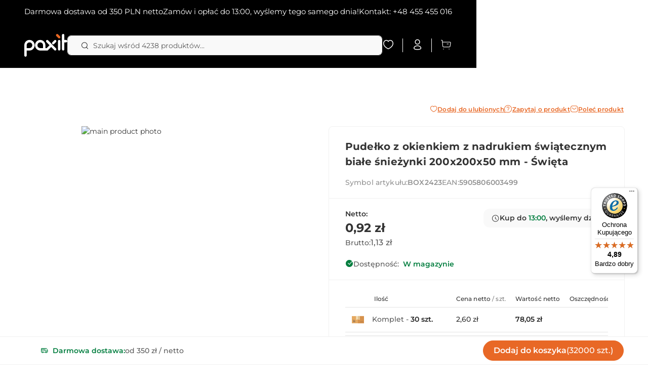

--- FILE ---
content_type: text/html; charset=UTF-8
request_url: https://paxit.pl/pudelko-swiateczne-fasonowe-z-okienkiem-200x200x50-mm-z-bialym-nadrukiem-sniezynki
body_size: 138500
content:
 <!doctype html><html lang="pl"><head prefix="og: http://ogp.me/ns# fb: http://ogp.me/ns/fb# product: http://ogp.me/ns/product#"> <meta charset="utf-8"/>
<meta name="title" content="Pudełko świąteczne fasonowe z okienkiem 200x200x50 mm z białym nadrukiem ŚNIEŻYNKI"/>
<meta name="description" content="Pudełko świąteczne fasonowe z okienkiem 200x200x50 mm z białym nadrukiem ŚNIEŻYNKI "/>
<meta name="keywords" content="Pudełko świąteczne fasonowe z okienkiem 200x200x50 mm z białym nadrukiem ŚNIEŻYNKI"/>
<meta name="robots" content="INDEX,FOLLOW"/>
<meta name="viewport" content="width=device-width, initial-scale=1"/>
<meta name="format-detection" content="telephone=no"/>
<title>Pudełko świąteczne fasonowe z okienkiem 200x200x50 mm z białym nadrukiem ŚNIEŻYNKI</title>
<link  rel="stylesheet" type="text/css"  media="all" href="https://paxit.pl/static/version1768290692/_cache/merged/aa2ebb50830857b686ae671d8b496da8.min.css" />
<link  rel="stylesheet" type="text/css"  media="screen and (min-width: 768px)" href="https://paxit.pl/static/version1768290692/frontend/Aurora/paxit/pl_PL/css/styles-l.min.css" />
<link  rel="stylesheet" type="text/css"  media="print" href="https://paxit.pl/static/version1768290692/frontend/Aurora/paxit/pl_PL/css/print.min.css" />


<link  rel="canonical" href="https://paxit.pl/pudelko-swiateczne-fasonowe-z-okienkiem-200x200x50-mm-z-bialym-nadrukiem-sniezynki" />
<link  rel="icon" type="image/x-icon" href="https://paxit.pl/media/favicon/default/favicon_1.png" />
<link  rel="shortcut icon" type="image/x-icon" href="https://paxit.pl/media/favicon/default/favicon_1.png" />
<meta name="google-site-verification" content="WgZsY_u0gpCmtZ5GosCezdnycoG9dWo1kX-vNY9OS6Y" /> <!-- Facebook Pixel Code --> 
<!-- Hotjar Tracking Code for Site 6451038 (name missing) -->

 <meta name="msvalidate.01" content="E94E9C530F0E80ECDD5712C95CB4B169" />     <script data-exclude-this-tag="text/x-magento-template"  nonce="aG94MHN6YzVncG5pY3JxcW5sMHk0YjJsYWpob3RqZ24=">
    window.getWpGA4Cookie = function(name) {
        match = document.cookie.match(new RegExp(name + '=([^;]+)'));
        if (match) return decodeURIComponent(match[1].replace(/\+/g, ' ')) ;
    };

    window.ga4AllowServices = false;

    var isCookieRestrictionModeEnabled = 0,
        currentWebsiteId = 1,
        cookieRestrictionName = 'user_allowed_save_cookie';

    if (isCookieRestrictionModeEnabled) {
        allowedCookies = window.getWpGA4Cookie(cookieRestrictionName);

        if (allowedCookies !== undefined) {
            allowedWebsites = JSON.parse(allowedCookies);

            if (allowedWebsites[currentWebsiteId] === 1) {
                window.ga4AllowServices = true;
            }
        }
    } else {
        window.ga4AllowServices = true;
    }</script>    <!-- Google Tag Manager -->
<script nonce="aG94MHN6YzVncG5pY3JxcW5sMHk0YjJsYWpob3RqZ24="  data-exclude-this-tag="text/x-magento-template" > if (window.ga4AllowServices) {(function(w,d,s,l,i){w[l]=w[l]||[];w[l].push({'gtm.start':
new Date().getTime(),event:'gtm.js'});var f=d.getElementsByTagName(s)[0],
j=d.createElement(s),dl=l!='dataLayer'?'&l='+l:'';j.async=true;j.src=
'https://www.googletagmanager.com/gtm.js?id='+i+dl;f.parentNode.insertBefore(j,f);
})(window,document,'script','dataLayer','GTM-T7P93XR');}</script>
<!-- End Google Tag Manager --> 
   <script data-exclude-this-tag="text/x-magento-template"  nonce="aG94MHN6YzVncG5pY3JxcW5sMHk0YjJsYWpob3RqZ24=">
        if (window.ga4AllowServices) {
            window.dataLayer = window.dataLayer || [];
                        var dl4Objects = [{"pageName":"Pude\u0142ko \u015bwi\u0105teczne fasonowe z okienkiem 200x200x50 mm z bia\u0142ym nadrukiem \u015aNIE\u017bYNKI","pageType":"product","ecommerce":{"currency":"PLN","value":1.13,"items":[{"item_name":"Pude\u0142ko z okienkiem z nadrukiem \u015bwi\u0105tecznym bia\u0142e \u015bnie\u017cynki 200x200x50 mm - \u015awi\u0119ta","affiliation":"Paxit - Paxit - PL","item_id":"3350","price":1.13,"item_category":"Kartony","item_category2":"Kartony wg rodzaju","item_category3":"Kartony i pude\u0142ka fasonowe","item_list_name":"Kartony\/Kartony wg rodzaju\/Kartony i pude\u0142ka fasonowe","item_list_id":"149","item_stock_status":"In stock","item_sale_product":"No","item_reviews_count":"0","item_reviews_score":"0"}]},"event":"view_item"},{"ecommerce":{"items":[{"item_name":"Karton fasonowy 250x215x65 mm","affiliation":"Paxit - Paxit - PL","item_id":"3227","price":0.92,"item_category":"Kartony","item_category2":"Kartony wg rodzaju","item_category3":"Kartony i pude\u0142ka fasonowe","category":"Kartony\/Kartony wg rodzaju\/Kartony i pude\u0142ka fasonowe","item_list_name":"Related Products From Pude\u0142ko z okienkiem z nadrukiem \u015bwi\u0105tecznym bia\u0142e \u015bnie\u017cynki 200x200x50 mm - \u015awi\u0119ta","item_list_id":"related_products","index":1},{"item_name":"Karton fasonowy 250x215x120 mm","affiliation":"Paxit - Paxit - PL","item_id":"3228","price":2.32,"item_category":"Kartony","item_category2":"Kartony wg rodzaju","item_category3":"Kartony i pude\u0142ka fasonowe","category":"Kartony\/Kartony wg rodzaju\/Kartony i pude\u0142ka fasonowe","item_list_name":"Related Products From Pude\u0142ko z okienkiem z nadrukiem \u015bwi\u0105tecznym bia\u0142e \u015bnie\u017cynki 200x200x50 mm - \u015awi\u0119ta","item_list_id":"related_products","index":2},{"item_name":"Wype\u0142niacz ekologiczny bia\u0142y 1 kg","affiliation":"Paxit - Paxit - PL","item_id":"3663","price":31,"item_category":"Materia\u0142y do pakowania","item_category2":"Wype\u0142niacze","item_category3":"Ozdobne ","category":"Materia\u0142y do pakowania\/Wype\u0142niacze\/Ozdobne ","item_list_name":"Related Products From Pude\u0142ko z okienkiem z nadrukiem \u015bwi\u0105tecznym bia\u0142e \u015bnie\u017cynki 200x200x50 mm - \u015awi\u0119ta","item_list_id":"related_products","index":3},{"item_name":"Wst\u0105\u017cka satynowa b\u0142\u0119kitna 12 mm","affiliation":"Paxit - Paxit - PL","item_id":"3500","price":2.09,"item_category":"Materia\u0142y do pakowania","item_category2":"Pozosta\u0142e do pakowania","item_category3":"Wst\u0105\u017cki ozdobne","category":"Materia\u0142y do pakowania\/Pozosta\u0142e do pakowania\/Wst\u0105\u017cki ozdobne","item_list_name":"Related Products From Pude\u0142ko z okienkiem z nadrukiem \u015bwi\u0105tecznym bia\u0142e \u015bnie\u017cynki 200x200x50 mm - \u015awi\u0119ta","item_list_id":"related_products","index":4},{"item_name":"Bibu\u0142a g\u0142adka bia\u0142a 50x70 cm - 500 arkuszy","affiliation":"Paxit - Paxit - PL","item_id":"3312","price":128.32,"item_category":"Materia\u0142y do pakowania","item_category2":"Tekutury i papier pakowy","item_category3":"Bibu\u0142a g\u0142adka","category":"Materia\u0142y do pakowania\/Tekutury i papier pakowy\/Bibu\u0142a g\u0142adka","item_list_name":"Related Products From Pude\u0142ko z okienkiem z nadrukiem \u015bwi\u0105tecznym bia\u0142e \u015bnie\u017cynki 200x200x50 mm - \u015awi\u0119ta","item_list_id":"related_products","index":5},{"item_name":"Czerwona naklejka \u015bwi\u0105teczna okr\u0105g\u0142a 65 mm, 1 szt. ","affiliation":"Paxit - Paxit - PL","item_id":"3465","price":0.83,"item_category":"Materia\u0142y do pakowania","item_category2":"Pozosta\u0142e do pakowania","item_category3":"Naklejki i etykiety","category":"Materia\u0142y do pakowania\/Pozosta\u0142e do pakowania\/Naklejki i etykiety","item_list_name":"Related Products From Pude\u0142ko z okienkiem z nadrukiem \u015bwi\u0105tecznym bia\u0142e \u015bnie\u017cynki 200x200x50 mm - \u015awi\u0119ta","item_list_id":"related_products","index":6},{"item_name":"Pude\u0142ko z okienkiem z nadrukiem \u015bwi\u0105tecznym bia\u0142e \u015bnie\u017cynki 200x200x100 mm - \u015awi\u0119ta","affiliation":"Paxit - Paxit - PL","item_id":"3351","price":1.81,"item_category":"Kartony","item_category2":"Kartony wg rodzaju","item_category3":"Kartony i pude\u0142ka fasonowe","category":"Kartony\/Kartony wg rodzaju\/Kartony i pude\u0142ka fasonowe","item_list_name":"Related Products From Pude\u0142ko z okienkiem z nadrukiem \u015bwi\u0105tecznym bia\u0142e \u015bnie\u017cynki 200x200x50 mm - \u015awi\u0119ta","item_list_id":"related_products","index":7}],"item_list_id":"related_products","item_list_name":"Related Products From Pude\u0142ko z okienkiem z nadrukiem \u015bwi\u0105tecznym bia\u0142e \u015bnie\u017cynki 200x200x50 mm - \u015awi\u0119ta"},"event":"view_item_list"}];
            for (var i in dl4Objects) {
                window.dataLayer.push({ecommerce: null});
                window.dataLayer.push(dl4Objects[i]);
            }
             var wpGA4Cookies = ['wp_ga4_user_id','wp_ga4_customerGroup'];
            wpGA4Cookies.map(function (cookieName) {
                var cookieValue = window.getWpGA4Cookie(cookieName);
                if (cookieValue) {
                    var dl4Object = {};
                    dl4Object[cookieName.replace('wp_ga4_', '')] = cookieValue;
                    window.dataLayer.push(dl4Object);
                }
            });
        }</script>    <!-- Google Tag Manager by MagePal -->   <!-- End Google Tag Manager by MagePal -->   <!-- Google Consent Mode --><!-- End Google Consent Mode-->    <style> #social-login-popup .social-login-title { background-color: #6e716e } #social-login-popup .social-login #bnt-social-login-authentication, #social-login-popup .forgot .primary button, #social-login-popup .create .primary button, #social-login-popup .fake-email .primary button { background-color: #6e716e; border: #6e716e } .block.social-login-authentication-channel.account-social-login .block-content { text-align: center; } 
                    #bnt-social-login-fake-email {
                    background-color: grey !important;
                    border: grey !important;
                    }

                    #request-popup .social-login-title {
                    background-color: grey !important;
                    }
                 /* Compatible ETheme_YOURstore*/ div#centerColumn .column.main .block.social-login-authentication-channel.account-social-login { max-width: 900px !important; margin: 0 auto !important; } div#centerColumn .column.main .block.social-login-authentication-channel.account-social-login .block-content { text-align: center; } @media (max-width: 1024px) { div#centerColumn .column.main .block.social-login-authentication-channel.account-social-login .block-content { padding: 0 15px; } }</style> <style> /* Mirasvit Label Templates CSS */ .cataloglabel-template-badge .shape-badge {
  position: relative;
}
.cataloglabel-template-badge .shape-badge__content {
  left: 10px;
  position: absolute;
  text-align: center;
  top: 10px;
  color: #fff;
  width: 80px;
  height: 80px;
  display: flex;
  align-items: center;
  justify-content: center;
  overflow: hidden;
}
.cataloglabel-template-price-tag .shape-price-tag {
  display: inline-block;
  z-index: 5;
  width: auto;
  height: 38px;
  background-color: green;
  border-radius: 3px 4px 4px 3px;
  margin-left: 19px;
  position: relative;
  color: white;
  line-height: 38px;
  padding: 0 10px 0 10px;
  font-weight: 600;
  transform: rotate(30deg);
}
.cataloglabel-template-price-tag .shape-price-tag:before {
  content: "";
  position: absolute;
  display: block;
  top: 4px;
  left: -14px;
  width: 30px;
  height: 30px;
  border-radius: 6px;
  border-bottom-left-radius: 8px;
  background: green;
  transform: rotate(45deg);
  z-index: 1;
}
.cataloglabel-template-price-tag .shape-price-tag:after {
  content: "";
  background-color: white;
  border-radius: 50%;
  width: 8px;
  height: 8px;
  display: block;
  position: absolute;
  left: -9px;
  top: 15px;
  z-index: 2;
}
.cataloglabel-template-price-tag .shape-price-tag span {
  z-index: 10;
  position: relative;
  white-space: nowrap;
}
.cataloglabel-template-simple .shape-simple {
  background: #C1605B;
  color: #fff;
  padding: 5px 10px;
  border-radius: 2px;
  white-space: nowrap;
}
.cataloglabel-template-rounded .shape-rounded {
  background: #C1605B;
  color: #fff;
  padding: 5px 10px;
  border-radius: 40px;
  white-space: nowrap;
}
.cataloglabel-template-wave .shape-wave {
  background: #00B0F0;
  color: #fff;
  padding: 5px 15px;
  border-radius: 0 40px;
  white-space: nowrap;
}
.cataloglabel-template-rounded-right .shape-rounded-right {
  background: #00B0F0;
  color: #fff;
  padding: 5px 10px;
  border-radius: 0 40px 40px 0;
  white-space: nowrap;
}
.cataloglabel-template-rounded-left .shape-rounded-left {
  background: #00B0F0;
  color: #fff;
  padding: 5px 10px;
  border-radius: 40px 0 0 40px;
  white-space: nowrap;
}
.cataloglabel-template-arrow-right .shape-arrow-right {
  --bg: #ED6E2C;
  background: var(--bg);
  color: #fff;
  padding: 5px 10px;
  position: relative;
  height: 30px;
  border-radius: 2px 0 0 2px;
  box-sizing: border-box;
  white-space: nowrap;
}
.cataloglabel-template-arrow-right .shape-arrow-right:after {
  content: "";
  position: absolute;
  right: -15px;
  bottom: 0;
  width: 0;
  height: 0;
  border-left: 15px solid var(--bg);
  border-top: 15px solid transparent;
  border-bottom: 15px solid transparent;
}
.cataloglabel-template-flag-right .shape-flag-right {
  --bg: #ED6E2C;
  background: var(--bg);
  color: #fff;
  padding: 5px 10px;
  position: relative;
  height: 30px;
  border-radius: 2px 0 0 2px;
  box-sizing: border-box;
  white-space: nowrap;
}
.cataloglabel-template-flag-right .shape-flag-right:after {
  content: "";
  position: absolute;
  right: -15px;
  top: 0;
  width: 0;
  height: 0;
  border-top: 15px solid var(--bg);
  border-right: 15px solid transparent;
}
.cataloglabel-template-flag-right .shape-flag-right:before {
  content: "";
  position: absolute;
  right: -15px;
  bottom: 0;
  width: 0;
  height: 0;
  border-bottom: 15px solid var(--bg);
  border-right: 15px solid transparent;
}
.cataloglabel-template-circle .shape-circle {
  background-color: #F2A718;
  border-radius: 50%;
  width: 80px;
  height: 80px;
  display: flex;
  align-items: center;
  justify-content: center;
  color: #fff;
  font-weight: bold;
}
.cataloglabel-template-circle .shape-circle__content {
  max-width: 50px;
  display: flex;
  align-items: center;
  overflow: hidden;
  text-overflow: ellipsis;
  max-height: 50px;
  white-space: nowrap;
}
.cataloglabel-template-circle-2 .shape-circle-2 {
  padding: 5px;
  display: flex;
  justify-content: center;
  align-items: center;
  position: relative;
}
.cataloglabel-template-circle-2 .shape-circle-2:before {
  content: "";
  display: block;
  width: 100%;
  height: 0;
  padding-bottom: 100%;
  background: #4679BD;
  border-radius: 50%;
  position: absolute;
}
.cataloglabel-template-circle-2 .shape-circle-2 div {
  float: left;
  text-align: center;
  color: white;
  white-space: wrap;
  max-width: 100px;
  max-height: 100px;
  text-overflow: ellipsis;
  z-index: 10;
}
.cataloglabel-template-corner-topleft .shape-corner {
  position: relative;
  width: 0;
  height: 0;
  border-top: 100px solid #F2A718;
  border-right: 100px solid transparent;
}
.cataloglabel-template-corner-topleft .shape-corner__content {
  width: 90px;
  display: flex;
  align-items: center;
  overflow: hidden;
  text-overflow: ellipsis;
  height: 25px;
  white-space: nowrap;
  top: -74px;
  position: relative;
  transform: rotate(-45deg);
}
.cataloglabel-template-default .cataloglabel-default {
  padding: 2px 8px;
  background-color: #e86826;
  border-radius: 4px;
  color: #fff;
  font-size: 10px;
  font-weight: 600;
  letter-spacing: .02em;
  line-height: 1.5em;
  text-transform: lowercase;
}
.cataloglabel-display-37 .cataloglabel-default {
  background-color: #333;
}
.cataloglabel-display-63 .cataloglabel-display-62 {
  background: black;
}
</style> <link rel="stylesheet" type="text/css" media="all" href="https://maxcdn.bootstrapcdn.com/font-awesome/latest/css/font-awesome.min.css">  <!-- added by Trusted Shops app: Start --><!-- End -->
<meta property="og:type" content="product"/>
<meta property="og:url" content="https://paxit.pl/pudelko-swiateczne-fasonowe-z-okienkiem-200x200x50-mm-z-bialym-nadrukiem-sniezynki"/>
<meta property="og:title" content="Pudełko świąteczne fasonowe z okienkiem 200x200x50 mm z białym nadrukiem ŚNIEŻYNKI"/>
<meta property="og:image" content="https://paxit.pl/media/catalog/product/cache/2eeacec771a75247151f56e886c715de/2/4/2423_gora_foliowane_okienko_50_sniezynki_3.jpg"/>
<meta property="og:site_name" content="Paxit"/>
<meta property="product:price:amount" content="1.13"/>
<meta property="product:price:currency" content="PLN"/>
     
</head><body data-container="body" data-mage-init='{"loaderAjax": {}, "loader": { "icon": "https://paxit.pl/static/version1768290692/frontend/Aurora/paxit/pl_PL/images/loader-2.gif"}}' id="html-body"   class="_header-fixed catalog-product-view product-pudelko-swiateczne-fasonowe-z-okienkiem-200x200x50-mm-z-bialym-nadrukiem-sniezynki page-layout-1column">   <!-- Google Tag Manager (noscript) -->
<noscript><iframe src="https://www.googletagmanager.com/ns.html?id=GTM-T7P93XR"
height="0" width="0" style="display:none;visibility:hidden"></iframe></noscript>
<!-- End Google Tag Manager (noscript) -->  <!-- Google Tag Manager by MagePal --> <noscript><iframe src="//www.googletagmanager.com/ns.html?id=GTM-T7P93XR" height="0" width="0" style="display:none;visibility:hidden"></iframe></noscript> <!-- End Google Tag Manager by MagePal -->           <div class="cookie-status-message" id="cookie-status">The store will not work correctly when cookies are disabled.</div>     <noscript><div class="message global noscript"><div class="content"><p><strong>Wygląda na to, że JavaScript jest wyłączony w twojej przeglądarce.</strong> <span> By w pełni cieszyć się naszą stroną, upewnij się, że włączyłeś JavaScript w swojej przeglądarce.</span></p></div></div></noscript>      <div class="page-wrapper"><header class="page-header"><div class="panel wrapper"> <a class="action skip contentarea" href="#contentarea"><span> Przejdź do treści</span></a><div class="panel header"> <div class="header-left-column"><div data-content-type="html" data-appearance="default" data-element="main" data-decoded="true"><p>Darmowa dostawa od 350 PLN netto</p></div></div><div class="header-center-column"><div data-content-type="html" data-appearance="default" data-element="main" data-decoded="true"><p>Zamów i opłać do 13:00, wyślemy tego samego dnia!</p></div></div><div class="header-contact-info"><div data-content-type="html" data-appearance="default" data-element="main" data-decoded="true"><p>Kontakt:&nbsp;<a href="tel:+48455455016">+48 455 455 016</a></p></div></div></div></div><div class="header content"> <div class="nav-toggle-container"><span data-action="toggle-nav" class="action nav-toggle"><span>Przełącznik menu</span></span></div><div class="logo-container"><a class="logo" href="https://paxit.pl/" title="Producent&#x20;pude&#x0142;ek&#x20;kartonowych&#x20;-&#x20;Paxit.pl" aria-label="store logo"><img src="https://paxit.pl/static/version1768290692/frontend/Aurora/paxit/pl_PL/images/logo.svg" title="Producent&#x20;pude&#x0142;ek&#x20;kartonowych&#x20;-&#x20;Paxit.pl" alt="Producent&#x20;pude&#x0142;ek&#x20;kartonowych&#x20;-&#x20;Paxit.pl" width="78" height="40" /></a></div>  <div class="block block-search"><div class="block block-title"><strong>Szukaj</strong></div><div class="block block-content"><form id="minisearch-form-top-search" class="form minisearch" action="https://paxit.pl/catalogsearch/result/" method="get" ><div class="field search"><label class="label" for="minisearch-input-top-search" data-role="minisearch-label"><span>Szukaj</span></label> <div class="control"><input id="minisearch-input-top-search" type="text" name="q" value="" placeholder="Szukaj wśród 4238 produktów..." class="input-text" maxlength="128" role="combobox" aria-haspopup="false" aria-autocomplete="both" aria-expanded="false" autocomplete="off" data-block="autocomplete-form" data-mage-init="&#x7B;&quot;quickSearch&quot;&#x3A;&#x7B;&quot;formSelector&quot;&#x3A;&quot;&#x23;minisearch-form-top-search&quot;,&quot;url&quot;&#x3A;&quot;https&#x3A;&#x5C;&#x2F;&#x5C;&#x2F;paxit.pl&#x5C;&#x2F;search&#x5C;&#x2F;ajax&#x5C;&#x2F;suggest&#x5C;&#x2F;&quot;,&quot;destinationSelector&quot;&#x3A;&quot;&#x23;minisearch-autocomplete-top-search&quot;,&quot;templates&quot;&#x3A;&#x7B;&quot;term&quot;&#x3A;&#x7B;&quot;title&quot;&#x3A;&quot;Search&#x20;terms&quot;,&quot;template&quot;&#x3A;&quot;Smile_ElasticsuiteCore&#x5C;&#x2F;autocomplete&#x5C;&#x2F;term&quot;&#x7D;,&quot;product&quot;&#x3A;&#x7B;&quot;title&quot;&#x3A;&quot;Produkty&quot;,&quot;template&quot;&#x3A;&quot;Smile_ElasticsuiteCatalog&#x5C;&#x2F;autocomplete&#x5C;&#x2F;product&quot;&#x7D;,&quot;category&quot;&#x3A;&#x7B;&quot;title&quot;&#x3A;&quot;Kategorie&quot;,&quot;template&quot;&#x3A;&quot;Smile_ElasticsuiteCatalog&#x5C;&#x2F;autocomplete&#x5C;&#x2F;category&quot;&#x7D;,&quot;product_attribute&quot;&#x3A;&#x7B;&quot;title&quot;&#x3A;&quot;Cechy&quot;,&quot;template&quot;&#x3A;&quot;Smile_ElasticsuiteCatalog&#x5C;&#x2F;autocomplete&#x5C;&#x2F;product-attribute&quot;,&quot;titleRenderer&quot;&#x3A;&quot;Smile_ElasticsuiteCatalog&#x5C;&#x2F;js&#x5C;&#x2F;autocomplete&#x5C;&#x2F;product-attribute&quot;&#x7D;&#x7D;,&quot;priceFormat&quot;&#x3A;&#x7B;&quot;pattern&quot;&#x3A;&quot;&#x25;s&#x5C;u00a0z&#x5C;u0142&quot;,&quot;precision&quot;&#x3A;2,&quot;requiredPrecision&quot;&#x3A;2,&quot;decimalSymbol&quot;&#x3A;&quot;,&quot;,&quot;groupSymbol&quot;&#x3A;&quot;&#x5C;u00a0&quot;,&quot;groupLength&quot;&#x3A;3,&quot;integerRequired&quot;&#x3A;false&#x7D;,&quot;minSearchLength&quot;&#x3A;&quot;2&quot;&#x7D;&#x7D;" /><div id="minisearch-autocomplete-top-search" class="search-autocomplete"></div></div></div><div class="actions"><button type="submit" title="Szukaj" class="action search" ><span>Szukaj</span></button></div></form></div></div>  <div class="header-links"><div id="header-wishlist" class="header-link wishlist-wrapper"> <a href="https://paxit.pl/wishlist/" title="Ulubione"class="link wishlist" data-bind="scope: 'wishlist'"><span class="text">Ulubione</span> <!-- ko if: wishlist().counter --><span data-bind="text: wishlist().counter, css: { empty: !wishlist().counter > 0 }" class="counter qty empty"></span> <!-- /ko --></a> </div><ul id="header-account" class="header-link account-wrapper">  <li class="link my-account-link"><a href="https://paxit.pl/customer/account/" title="Moje konto"><span>Moje konto</span></a></li></ul>  <div data-block="minicart" class="minicart-wrapper"><a class="action showcart" href="https://paxit.pl/checkout/cart/" title="Mój koszyk" data-close="menu" data-bind="scope: 'minicart_content'"><span class="text">Mój koszyk</span> <span class="counter qty empty" data-bind="css: { empty: !!getCartParam('summary_count') == false && !isLoading() }, blockLoader: isLoading"><span class="counter-number"><!-- ko if: getCartParam('summary_count') --><!-- ko text: getCartParam('summary_count').toLocaleString(window.LOCALE) --><!-- /ko --><!-- /ko --></span> <span class="counter-label"><!-- ko if: getCartParam('summary_count') --><!-- ko text: getCartParam('summary_count').toLocaleString(window.LOCALE) --><!-- /ko --><!-- ko i18n: 'items' --><!-- /ko --><!-- /ko --></span></span></a>      </div> </div></div></header>  <div class="sections nav-sections"> <div class="section-items nav-sections-items" data-mage-init='{"tabs":{"openedState":"active"}}'>  <div class="section-item-title nav-sections-item-title" data-role="collapsible"><div class="nav-close-container"><button class="action nav-toggle nav-close" data-action="toggle-nav"><span>Przełącznik menu</span></button></div><a class="nav-sections-item-switch" data-toggle="switch" href="#store.menu">Menu</a></div><div class="section-item-content nav-sections-item-content" id="store.menu" data-role="content">  <nav class="mega-menu-nav" data-action="navigation"><ul class="mega-menu menu" data-bind="scope: 'submenu'"><!-- ko template: getTemplate() --> <li class="level0 category-item nav-1 level-top parent "> <a href="https://paxit.pl/kartony"><span>Kartony</span></a> </li>  <li class="level0 category-item nav-2 level-top parent "> <a href="https://paxit.pl/materialy-do-pakowania"><span>Materiały do pakowania</span></a> </li>  <li class="level0 category-item nav-3 level-top parent "> <a href="https://paxit.pl/koperty"><span>Koperty</span></a> </li>  <li class="level0 category-item nav-4 level-top parent "> <a href="https://paxit.pl/utrzymanie-czystosci"><span>Utrzymanie czystości</span></a> </li>  <li class="level0 category-item nav-5 level-top "> <a href="https://paxit.pl/wyprzedaz"><span>Wyprzedaż</span></a> </li>  <li class="level0 category-item nav-6 level-top "> <a href="https://paxit.pl/nowosci"><span>Nowości</span></a> </li>  <li class="level0 category-item nav-7 level-top "> <a href="https://paxit.pl/twoj-nadruk"><span>Twój nadruk</span></a> </li>  <li class="level0 category-item nav-8 level-top "> <a href="https://paxit.pl/kartony-na-wymiar"><span>Kartony na wymiar</span></a> </li>  <li class="level0 category-item nav-9 level-top "> <a href="https://paxit.pl/walentynki"><span>Walentynki</span></a> </li>  <!-- /ko --></ul></nav> <div class="nav-links"> <a href="https://paxit.pl/wishlist/"class="link wishlist" data-bind="scope: 'wishlist'"><span class="text">Ulubione</span> <!-- ko if: wishlist().counter --><span data-bind="text: wishlist().counter, css: { empty: !wishlist().counter > 0 }" class="counter qty empty"></span> <!-- /ko --></a>  <a href="tel:+48 455 455 016" class="link contact"><span>Kontakt</span></a>   </div></div> </div></div><div class="breadcrumbs-container"><div id="social-links-container" class="breadcrumbs-inner"> <div class="breadcrumbs"></div> </div></div><main id="maincontent" class="page-main"> <a id="contentarea" tabindex="-1"></a><div class="page messages"> <div data-placeholder="messages"></div> <div data-bind="scope: 'messages'"><!-- ko if: cookieMessages && cookieMessages.length > 0 --><div aria-atomic="true" role="alert" data-bind="foreach: { data: cookieMessages, as: 'message' }" class="messages"><div data-bind="attr: { class: 'message-' + message.type + ' ' + message.type + ' message', 'data-ui-id': 'message-' + message.type }, click: $parent.removeMessage.bind($parent), afterRender: $parent.startTimer.bind($parent)"><div data-bind="html: $parent.prepareMessageForHtml(message.text), afterRender: $parent.bindStockCss()"></div></div></div><!-- /ko --><!-- ko if: messages().messages && messages().messages.length > 0 --><div aria-atomic="true" role="alert" class="messages" data-bind="foreach: { data: messages().messages, as: 'message' }"><div data-bind="attr: { class: 'message-' + message.type + ' ' + message.type + ' message', 'data-ui-id': 'message-' + message.type }, click: $parent.removeMessage.bind($parent), afterRender: $parent.startTimer.bind($parent)"><div data-bind="html: $parent.prepareMessageForHtml(message.text), afterRender: $parent.bindStockCss()"></div></div></div><!-- /ko --></div> <div class="rewards-notifications" data-bind="scope: 'rewardsNotifications'"><!-- ko if: messages() && messages().length > 0 --><div data-bind="html: messages()"></div><!-- /ko --></div></div><div class="columns"><div class="column main"><div class="product-info-container"><div id="product-sticky-atc" class="product-sticky product-sticky-add-to-cart atc-absolute"><div id="product-sticky-atc-inner" class="product-sticky-inner"> </div></div><div class="product-info-wrap"><div class="product-info-main">  <div class="page-title-wrapper&#x20;product"><h1 class="page-title"  ><span class="base" data-ui-id="page-title-wrapper" >Pudełko z okienkiem z nadrukiem świątecznym białe śnieżynki 200x200x50 mm - Święta</span></h1>    </div> <div class="product-info-sku">   <div class="product attribute sku"> <strong class="type">Symbol artykułu</strong>  <div class="value" >BOX2423</div></div>   <div class="product attribute ean"> <strong class="type">EAN</strong>  <div class="value" >5905806003499</div></div></div><div class="product-info-price"><div class="product-info-guarantee"> <div class="delivery-guarantee" data-bind="scope: 'delivery-time'"><p data-bind="html: getShippingDate()"></p></div></div>   <div class="price-box price-final_price" data-role="priceBox" data-product-id="3350" data-price-box="product-id-3350">    <span class="price-container price-final_price&#x20;tax&#x20;weee&#x20;rewards_earn"   > <span  id="price-including-tax-product-price-3350" data-label="brutto" data-price-amount="3.2" data-price-type="finalPrice" class="price-wrapper price-including-tax" ><span class="price">3,20 zł</span></span>      <span id="price-excluding-tax-product-price-3350" data-label="netto" data-price-amount="2.6016250162602" data-price-type="basePrice" class="price-wrapper price-excluding-tax"><span class="price">2,60 zł</span></span>    <meta  content="3.2" /><meta  content="PLN" /></span> </div> </div><div class="product-info-stock">      <div class="stock available" title="Dost&#x0119;pno&#x015B;&#x0107;"><span>W magazynie</span></div> </div><div id="product-delivery" class="product-info-delivery"> <p class="delivery-info"><span class="delivery-text">Darmowa dostawa</span> <span class="delivery-price" data-label="netto">od 350 zł</span></p></div> <div class="product-add-form"><form data-product-sku="BOX2423" action="https://paxit.pl/checkout/cart/add/uenc/aHR0cHM6Ly9wYXhpdC5wbC9wdWRlbGtvLXN3aWF0ZWN6bmUtZmFzb25vd2Utei1va2llbmtpZW0tMjAweDIwMHg1MC1tbS16LWJpYWx5bS1uYWRydWtpZW0tc25pZXp5bmtp/product/3350/" method="post" id="product_addtocart_form" ><input type="hidden" name="product" value="3350" /><input type="hidden" name="selected_configurable_option" value="" /><input type="hidden" name="related_product" id="related-products-field" value="" /><input type="hidden" name="item" value="3350" /><input name="form_key" type="hidden" value="zQFH55Jvb8Clvnk9" />     <div class="box-tocart"><div class="fieldset"> <div class="field qty"><label class="label" for="qty"><span>Ilość</span></label> <div class="control"><input type="hidden" name="qty" min="30" max="" value="30" title="Ilo&#x015B;&#x0107;" class="input-text qty" data-validate="{&quot;required-number&quot;:true,&quot;validate-item-quantity&quot;:{&quot;maxAllowed&quot;:1000000}}" data-tier="input-qty" /></div></div> <div class="actions"><button type="submit" title="Dodaj&#x20;do&#x20;koszyka" class="action primary tocart" id="product-addtocart-button" disabled><span>Dodaj do koszyka</span></button>   <div id="instant-purchase" data-bind="scope:'instant-purchase'"><!-- ko template: getTemplate() --><!-- /ko --></div></div></div></div>    </form></div>  <div class="prices-tier-container"><div class="prices-tier-wrapper " data-tier="sticky-container"><table class="prices-tier&#x20;items table"><thead class="prices-tier-head thead"><tr class="row"><th class="col col-qty" data-tier="sticky">Ilość</th><th class="col col-price">Cena netto <span>szt.</span></th><th class="col col-value">Wartość netto</th><th class="col col-saving">Oszczędność</th></tr></thead><tbody class="prices-tier-body tbody"> <tr class="prices-tier-item row" data-role="button" data-tier="item" data-qty="30"><td class="col col-qty col-image col-image-set" data-tier="sticky"><span>Komplet</span> <strong data-tier="qty">30 szt.</strong> <span class="custom-label" data-tier="custom-label">własna</span></td><td class="col col-price" data-price-excl="2.6016250162602" data-price-incl="3.2" >2,60 zł </td><td class="col col-value" data-tier="value">78,05 zł </td><td class="col col-saving"></td></tr>   <tr class="prices-tier-item row" data-role="button" data-tier="item" data-qty="240"><td class="col col-qty col-image col-image-packages"><span data-tier="title">Paczki</span> <strong data-tier="qty">240 szt.</strong> <span class="custom-label" data-tier="custom-label">własna</span></td><td class="col col-price" data-price-excl="1.7560965609756" data-price-incl="2.16" >1,76 zł </td><td class="col col-value" data-tier="value">421,46 zł </td><td class="col col-saving">- 33%</td></tr>  <tr class="prices-tier-item row" data-role="button" data-tier="item" data-qty="2010"><td class="col col-qty col-image col-image-pallet"><span data-tier="title">½ Palety</span> <strong data-tier="qty">2010 szt.</strong> <span class="custom-label" data-tier="custom-label">własna</span></td><td class="col col-price" data-price-excl="1.1544705447154" data-price-incl="1.42" >1,15 zł </td><td class="col col-value" data-tier="value">2 320,49 zł </td><td class="col col-saving">- 56%</td></tr>  <tr class="prices-tier-item row" data-role="button" data-tier="item" data-qty="4000"><td class="col col-qty col-image col-image-pallet"><span data-tier="title"><span>1</span>x Paleta</span> <strong data-tier="qty">4000 szt.</strong> <span class="custom-label" data-tier="custom-label">własna</span></td><td class="col col-price" data-price-excl="1.0731697317073" data-price-incl="1.32" >1,07 zł </td><td class="col col-value" data-tier="value">4 292,68 zł </td><td class="col col-saving">- 59%</td></tr>  <tr class="prices-tier-item row" data-role="button" data-tier="item" data-qty="8000"><td class="col col-qty col-image col-image-pallet"><span data-tier="title"><span>2</span>x Paleta</span> <strong data-tier="qty">8000 szt.</strong> <span class="custom-label" data-tier="custom-label">własna</span></td><td class="col col-price" data-price-excl="1.0569095691057" data-price-incl="1.3" >1,06 zł </td><td class="col col-value" data-tier="value">8 455,28 zł </td><td class="col col-saving">- 59%</td></tr>  <tr class="prices-tier-item row" data-role="button" data-tier="item" data-qty="12000"><td class="col col-qty col-image col-image-pallet"><span data-tier="title"><span>3</span>x Paleta</span> <strong data-tier="qty">12000 szt.</strong> <span class="custom-label" data-tier="custom-label">własna</span></td><td class="col col-price" data-price-excl="1.0162591626016" data-price-incl="1.25" >1,02 zł </td><td class="col col-value" data-tier="value">12 195,11 zł </td><td class="col col-saving">- 61%</td></tr>  <tr class="prices-tier-item row" data-role="button" data-tier="item" data-qty="20000"><td class="col col-qty col-image col-image-pallet"><span data-tier="title"><span>5</span>x Paleta</span> <strong data-tier="qty">20000 szt.</strong> <span class="custom-label" data-tier="custom-label">własna</span></td><td class="col col-price" data-price-excl="0.95934859349593" data-price-incl="1.18" >0,96 zł </td><td class="col col-value" data-tier="value">19 186,97 zł </td><td class="col col-saving">- 63%</td></tr>  <tr class="prices-tier-item row" data-role="button" data-tier="item" data-qty="32000"><td class="col col-qty col-image col-image-pallet"><span data-tier="title"><span>8</span>x Paleta</span> <strong data-tier="qty">32000 szt.</strong> <span class="custom-label" data-tier="custom-label">własna</span></td><td class="col col-price" data-price-excl="0.91869818699187" data-price-incl="1.13" >0,92 zł </td><td class="col col-value" data-tier="value">29 398,34 zł </td><td class="col col-saving">- 65%</td></tr></tbody></table></div> <form class="prices-tier-custom" data-bind="mageInit: { 'validation': {} }"><div class="field custom-qty"><label class="label" for="custom-qty"><span>Własna liczba sztuk</span></label> <div class="control"><input type="number" name="custom-qty" id="custom-qty" title="Ilo&#x015B;&#x0107;" class="input-text custom-qty" placeholder="Podaj&#x20;liczb&#x0119;" min="30" data-tier="input-custom-qty" data-validate="{ 'validate-greater-than-zero': true }" /><button class="action secondary add" data-tier="btn-custom-qty" data-qty-value="0"><span>Dodaj</span></button></div><div class="custom-qty-tooltip" data-tier="tooltip"><span class="custom-qty-tooltip-content">Najbliższy możliwy nakład to: <strong>30</strong></span></div><div class="message message-success" data-tier="success"><span class="message-content">Wybrano własną liczbę sztuk: <span class="message-qty" data-tier="custom-qty">0</span></span></div></div></form> </div>   <div class="product-trusted-shops"> <div class="trusted-shops"><span class="trusted-shops-label">Ocena</span> <div data-content-type="html" data-appearance="default" data-element="main" data-decoded="true"><!-- Begin eTrusted widget tag -->
<etrusted-widget data-etrusted-widget-id="wdg-6c69bf7c-dc9e-486a-8ff9-4336a2168281"></etrusted-widget>
<!-- End eTrusted widget tag --></div></div></div></div><div class="product media"><div id="social-links" class="product-social-links">  <a href="#" class="action towishlist" data-post='{"action":"https:\/\/paxit.pl\/wishlist\/index\/add\/","data":{"product":3350,"uenc":"aHR0cHM6Ly9wYXhpdC5wbC9wdWRlbGtvLXN3aWF0ZWN6bmUtZmFzb25vd2Utei1va2llbmtpZW0tMjAweDIwMHg1MC1tbS16LWJpYWx5bS1uYWRydWtpZW0tc25pZXp5bmtp"}}' data-action="add-to-wishlist"><span>Dodaj do ulubionych</span></a>   <a href="#" class="action towishlist updated hidden" id="ask-product-modal"><span>Zapytaj o produkt</span></a> <div id="popup-modal-ask-modal" style="display:none;"><div class="askproduct-loading-mask-outer askproduct-display-none"><div class="askproduct-loader"></div></div><div class="askproduct-container"><div class="askproduct-oosn-container"><div class="askproduct-oosn-notificationcontainer"><div class="askproduct-loading-mask askproduct-display-none"><div class="askproduct-loader"></div></div><div class="askproduct-modal-product-image hidden-xs"><img src="https://paxit.pl/media/catalog/product/cache/a7e0b00fee185c7ae9639c70d7645a7c/2/4/2423_gora_foliowane_okienko_50_sniezynki_3.jpg" alt="Pudełko z okienkiem z nadrukiem świątecznym białe śnieżynki 200x200x50 mm - Święta"/></div><p class="askproduct-modal-product-name">Pudełko z okienkiem z nadrukiem świątecznym białe śnieżynki 200x200x50 mm - Święta</p><form id="askproduct-oosn-form" data-mage-init='{"validation":{}}' method="post"><input type="hidden" value="3350" name="productId"><div class="field"><label for="name" class="label"><span>Imię</span></label> <div class="control"><input type="text" data-validate='{"required":true}' name='name' placeholder='Podaj Swoje imię'/></div></div><div class="field"><label for="email" class="label"><span>Adres e-mail</span></label> <div class="control"><input type="text" data-validate='{"required":true, "validate-email":true}' name='email' placeholder='Podaj Swoje email' value=""/></div></div><div class="field"><label for="question" class="label"><span>Pytanie</span></label> <div class="control"><textarea rows="5" data-validate='{"required":true}' name="question" class="textarea"
                                      placeholder='Pytanie'></textarea></div></div><div class="actions-toolbar"><button type="submit" title="Wyślij zapytanie" class="action primary" id="askproduct-oosn-button"><span>Wyślij zapytanie</span></button></div></form></div></div><div id="askproduct-oosn-email-warning"></div><div id="askproduct-oosn-warning"></div></div></div>    <a href="https://paxit.pl/sendfriend/product/send/id/3350/" class="action mailto friend"><span>Poleć produkt</span></a> </div> <div class="product-instruction" style="display:none;"><button class="button action show tertiary od-icon-video-16" data-gallery="instruction">Obejrzyj instrukcję składania</button></div> <a id="gallery-prev-area" tabindex="-1"></a><div class="action-skip-wrapper"> <a class="action skip gallery-next-area" href="#gallery-next-area"><span> Skip to the end of the images gallery</span></a></div> <div class="cataloglabel cataloglabel-placeholder placeholder-top-left position-TL direction-vertical" data-placeholder="top-left"></div>  <div class="gallery-placeholder _block-content-loading" data-gallery-role="gallery-placeholder"><img alt="main product photo" class="gallery-placeholder__image" src="https://paxit.pl/media/catalog/product/cache/a62c935cb4b2c442783d7c9f764dadd7/2/4/2423_gora_foliowane_okienko_50_sniezynki_3.jpg" /></div> <div class="action-skip-wrapper"> <a class="action skip gallery-prev-area" href="#gallery-prev-area"><span> Skip to the beginning of the images gallery</span></a></div> <a id="gallery-next-area" tabindex="-1"></a></div></div></div>  <input name="form_key" type="hidden" value="zQFH55Jvb8Clvnk9" /> <div id="authenticationPopup" data-bind="scope:'authenticationPopup', style: {display: 'none'}">  <!-- ko template: getTemplate() --><!-- /ko --> </div>           <div class="product info detailed tech-tabs"><div id="product-sticky-tabs" class="product-sticky product-sticky-tech-tabs atc-absolute"><div id="product-sticky-tabs-inner" class="product-sticky-inner"></div></div><div class="product data items" data-mage-init=' { "mage/accordion": { "collapsible": true, "openedState": "_active", "multipleCollapsible": true } }'><div class="data item title tab-spec" data-role="collapsible" data-index="0"><a class="switch" data-toggle="trigger" href="#tab-spec">Specyfikacja</a></div><div id="tab-spec" class="data item content" data-role="content"> <div class="product-attributes-specification">   <div class="specification__grid">  <div class="specification__container specification__container--spec"> <span class="specification__label">Dane ogólne</span>  <ul class="specification__list"> <li class="specification__group specification__group--sku"><span class="specification__label">Symbol artykułu</span> <span class="specification__value" data-product-sku-simple="BOX2423">BOX2423</span></li>  <li class="specification__group specification__group--rodzaj_kartonu"><span class="specification__label">Rodzaj kartonu</span><span class="specification__value">Karton fasonowy + okienko</span></li>  <li class="specification__group specification__group--konstrukcja"><span class="specification__label">Konstrukcja</span><span class="specification__value">FEFCO 0427</span></li>  <li class="specification__group specification__group--rodzaj_tektury"><span class="specification__label">Rodzaj tektury </span><span class="specification__value">3-warstwowa</span></li>  <li class="specification__group specification__group--rodzaj_fali"><span class="specification__label">Rodzaj fali</span><span class="specification__value">Fala E</span></li>  <li class="specification__group specification__group--gramatura"><span class="specification__label">Gramatura</span><span class="specification__value">370 g/m2</span></li>  <li class="specification__group specification__group--color"><span class="specification__label">Kolor</span><span class="specification__value">Szary</span></li>  <li class="specification__group specification__group--wymiar_okienka"><span class="specification__label">Wymiar okienka</span><span class="specification__value">140x140 mm</span></li>  <li class="specification__group specification__group--waga_jednostkowa_kartonu_kg"><span class="specification__label">Waga jednostkowa kartonu (kg)</span><span class="specification__value">0,07</span></li>  <li class="specification__group specification__group--salesunit"><span class="specification__label">Jednostka sprzedaży</span> <span class="specification__value">30 szt.</span></li>  <li class="specification__group specification__group--iloscnapalecie"><span class="specification__label">Ilość na palecie</span><span class="specification__value">4000 szt.</span></li> </ul></div>   <div class="specification__container specification__container--sizes"> <ul class="specification__list"> <li class="specification__group specification__group--wymiary_wewnetrzne"><span class="specification__label">Wymiary wewnętrzne</span><ul class="specification__sublist"><li class="specification__item"><span class="specification__label">Długość (mm)</span><span class="specification__value">200 </span></li><li class="specification__item"><span class="specification__label">Szerokość (mm)</span><span class="specification__value">200 </span></li><li class="specification__item"><span class="specification__label">Wysokość (mm)</span><span class="specification__value">50 </span></li></ul></li>  <li class="specification__group specification__group--wymiary_zewnetrzne"><span class="specification__label">Wymiary zewnętrzne</span><ul class="specification__sublist"><li class="specification__item"><span class="specification__label">Długość (mm)</span><span class="specification__value">220 </span></li><li class="specification__item"><span class="specification__label">Szerokość (mm)</span><span class="specification__value">205 </span></li><li class="specification__item"><span class="specification__label">Wysokość (mm)</span><span class="specification__value">54 </span></li></ul></li> </ul></div>   </div>     </div></div><div class="data item title tab-usage _hidden" data-role="collapsible" data-index="1" style="display: none"><a class="switch" data-toggle="trigger" href="#tab-usage">Przeznaczenie</a></div><div id="tab-usage" class="data item content" data-role="content"> <div class="usage"><div class="usage-inner"><p class="usage__title"><strong>Pudełko z okienkiem z nadrukiem świątecznym białe śnieżynki 200x200x50 mm - Święta</strong> idealne, aby zapakować i wysłać:</p><div class="usage__content">  <ul class="usage__list"> <li class="usage__item "></li> </ul></div></div></div></div><div class="data item title tab-desc" data-role="collapsible" data-index="2"><a class="switch" data-toggle="trigger" href="#tab-description">Opis</a></div><div id="tab-description" class="data item content" data-role="content"> <div class="tab-description"><h1><strong>Pudełko świąteczne z okienkiem 200×200×50 mm</strong></h1>
<p>Chcesz, aby Twój świąteczny prezent był od razu widoczny? To pudełko z okienkiem doskonale się do tego nadaje. Jest to idealne rozwiązanie dla firm zajmujących się przygotowywaniem upominków świątecznych oraz dla twórców produktów typu hand made, którzy chcą, by ich wyroby prezentowały się jeszcze bardziej wyjątkowo.</p>
<hr>
<h3>Idealne do pakowania...</h3>
<p>Dzięki swojej estetyce i funkcjonalności, to pudełko doskonale sprawdzi się jako opakowanie na:</p>
<ul>
    <li>świąteczne prezenty i upominki,</li>
    <li>rękodzieło i wyroby artystyczne,</li>
    <li>kosmetyki, świece i inne produkty premium,</li>
    <li>drobne artykuły dekoracyjne i ozdoby świąteczne.</li>
</ul>
<h3>Kluczowe cechy i specyfikacja</h3>
<p>Pudełko łączy w sobie świąteczny design z solidnym wykonaniem. Jego kluczowe parametry to:</p>
<ul>
    <li><strong>Unikalny nadruk:</strong> Płatki śniegu na szarym kartonie nadają opakowaniu wyjątkowy, sezonowy charakter.</li>
    <li><strong>Praktyczne okienko:</strong> Wymiary <strong>140 × 140 mm</strong> umożliwiają efektowną prezentację zawartości.</li>
    <li><strong>Wymiary:</strong> Kompaktowe wymiary wewnętrzne <strong>200 × 200 × 50 mm</strong> są idealnie dopasowane do mniejszych i średnich prezentów.</li>
    <li><strong>Łatwy montaż:</strong> Konstrukcja <strong>FEFCO 0427</strong> pozwala na szybkie i bezproblemowe składanie bez użycia taśmy klejącej.</li>
</ul>
<h3>Dlaczego warto wybrać to pudełko?</h3>
<p>Wybierając to opakowanie, masz pewność, że Twój prezent zostanie zaprezentowany w sposób, który odda rangę wydarzenia. Dzięki solidności i łatwości pakowania, nie musisz się martwić o jego bezpieczeństwo, a wyjątkowy wygląd sprawi, że upominek zostanie zapamiętany na długo.</p>
<hr>
<p>Dedykowane pudełka wysyłkowe: BOX2279 na jedno pudełko oraz BOX2278 na dwa, które dodatkowo zabezpieczają zawartość.</p>
<p>Na <a href="https://paxit.pl/wypelniacze-do-paczek-rodzaje-i-zastosowanie" target="_blank" rel="noopener noreferrer">wpisie na naszym blogu</a> znajdziesz zdjęcia i wskazówki dotyczące ilości potrzebnego wypełniacza do różnych rozmiarów pudełek. Kolorowy wypełniacz można dokupić <a href="https://paxit.pl/materialy-do-pakowania/wypelniacze" target="_blank" rel="noopener noreferrer">tutaj</a>.</p>
<p><em>Opakowanie nie jest przeznaczone do bezpośredniego kontaktu z żywnością.</em></p></div></div><div class="data item title tab-gpsr" data-role="collapsible" data-index="3"><a class="switch" data-toggle="trigger" href="#tab-gpsr">Dodatkowe informacje</a></div><div id="tab-gpsr" class="data item content" data-role="content">  <div class="gpsr-section"><div class="gpsr-title">Numer EAN</div><div class="gpsr-content"> <div class="gpsr-content-value">EAN: 5905806003499</div></div></div> <div class="gpsr-section"><div class="gpsr-title">Producent odpowiedzialny</div><div class="gpsr-content"> <div class="gpsr-content-value">Firma: PAXIT Sp. z o.o.</div> <div class="gpsr-content-value">Kraj: PL</div> <div class="gpsr-content-value">Ulica: Czachorowo 54</div> <div class="gpsr-content-value">Miasto: Gostyń</div> <div class="gpsr-content-value">Kod pocztowy: 63-800</div> <div class="gpsr-content-value">E-mail: paxit@paxit.pl</div> <div class="gpsr-content-value">Numer telefonu: +48 455 455 016</div></div></div> <div class="gpsr-section"><div class="gpsr-title">Podmiot odpowiedzialny</div><div class="gpsr-content"> <div class="gpsr-content-value">Firma: PAXIT Sp. z o.o.</div> <div class="gpsr-content-value">Kraj: PL</div> <div class="gpsr-content-value">Ulica: Czachorowo 54</div> <div class="gpsr-content-value">Miasto: Gostyń</div> <div class="gpsr-content-value">Kod pocztowy: 63-800</div> <div class="gpsr-content-value">E-mail: paxit@paxit.pl</div> <div class="gpsr-content-value">Numer telefonu: +48 455 455 016</div></div></div> <div class="gpsr-section"><div class="gpsr-title">Informacje o bezpieczeństwie</div><div class="gpsr-content"> <div class="gpsr-content-value">Zawartość: Kartonów nie należy przechowywać w pobliżu źródeł ognia ani wystawiać na działanie wilgoci. Przechowywać w suchym i przewiewnym miejscu. Unikać przeciążania kartonów, aby zapobiec ich uszkodzeniu i ryzyku upadku.</div></div></div></div></div></div>         <div class="products-slider-row block related" data-mage-init='{"relatedProducts":{"relatedCheckbox":".related.checkbox"}}' data-limit="0" data-shuffle="0" data-shuffle-weighted="0" data-content-type='row' data-appearance="full-width" >  <div class="row-full-width-inner"><div class="related-header"><p class="body-l-700 no-margin" id="block-related-heading" role="heading" aria-level="2">Produkty powiązane</p></div><div class="block-content content" aria-labelledby="block-related-heading"><div class="swiper swiper-container related-slider products-grid grid"><ol class="swiper-wrapper product-items">        <li class="swiper-slide product-card" id="product-item_3227" data-shuffle-group="" > <div class="product-item-info related-available"><!-- related_products_list--> <div class="product-item-image"><a href="https://paxit.pl/wytrzymale-pudelko-fasonowe-fefco-0427-naturalny-250x215x65-mm" class="product photo product-item-photo">  <span class="product-image-container product-image-container-3227"><span class="product-image-wrapper"><img class="product-image-photo"  src="https://paxit.pl/media/catalog/product/cache/a7e0b00fee185c7ae9639c70d7645a7c/2/2/2279_glowne.jpg" loading="lazy" width="140" height="140" alt="wytrzymale&#x20;pudelka&#x20;fasonowe&#x20;FEFCO&#x20;0427&#x20;naturalny&#x20;250x215x65&#x20;mm&#x20;"/></span></span> <div class="cataloglabel cataloglabel-placeholder placeholder-top-left position-TL direction-vertical" data-placeholder="top-left"></div></a></div><div class="product details product-item-details"><strong class="product name product-item-name"><a class="product-item-link" title="Karton&#x20;fasonowy&#x20;250x215x65&#x20;mm" href="https://paxit.pl/wytrzymale-pudelko-fasonowe-fefco-0427-naturalny-250x215x65-mm">Karton fasonowy 250x215x65 mm</a></strong>      <!-- added by Trusted Shops app: Start --> <etrusted-widget    data-etrusted-widget-id="wdg-69f714c4-d33a-44fb-a798-d689e796b803"     data-sku="BOX2279"   ></etrusted-widget>  <!-- End -->   <!-- added by Trusted Shops app: Start --> <etrusted-widget    data-etrusted-widget-id="wdg-a6dd7348-fac7-44e3-961d-ca1798650827"     data-sku="BOX2279"   ></etrusted-widget>  <!-- End -->    <div class="product-attrs" aria-label="Kluczowe&#x20;cechy&#x20;produktu"> <div class="product-attrs__item"><span class="product-attrs__icon" aria-hidden="true"><svg xmlns="http://www.w3.org/2000/svg" viewBox="0 0 24 24" stroke-width="1.5" stroke="currentColor" fill="none" focusable="false"><path stroke-linecap="round" stroke-linejoin="round" d="M3.75 3.75v4.5m0-4.5h4.5m-4.5 0L9 9M3.75 20.25v-4.5m0 4.5h4.5m-4.5 0L9 15M20.25 3.75h-4.5m4.5 0v4.5m0-4.5L15 9m5.25 11.25h-4.5m4.5 0v-4.5m0 4.5L15 15"/></svg></span> <div class="product-attrs__text"><span class="product-attrs__label">Wymiar zewnętrzny:</span> <span class="product-attrs__value">250x215x65 mm</span></div></div>  <div class="product-attrs__item"><span class="product-attrs__icon" aria-hidden="true"><svg xmlns="http://www.w3.org/2000/svg" viewBox="0 0 24 24" stroke-width="1.5" stroke="currentColor" fill="none" focusable="false"><path stroke-linecap="round" stroke-linejoin="round" d="M9 9V4.5M9 9H4.5M9 9 3.75 3.75M9 15v4.5M9 15H4.5M9 15l-5.25 5.25M15 9h4.5M15 9V4.5M15 9l5.25-5.25M15 15h4.5M15 15v4.5m0-4.5 5.25 5.25"/></svg></span> <div class="product-attrs__text"><span class="product-attrs__label">Wymiar wewnętrzny:</span> <span class="product-attrs__value">224x207x63 mm</span></div></div>  <div class="product-attrs__item"><span class="product-attrs__icon" aria-hidden="true"><svg xmlns="http://www.w3.org/2000/svg" viewBox="0 0 24 24" stroke-width="1.5" stroke="currentColor" fill="none" focusable="false"><path stroke-linecap="round" stroke-linejoin="round" d="M6.429 9.75 2.25 12l4.179 2.25m0-4.5 5.571 3 5.571-3m-11.142 0L2.25 7.5 12 2.25l9.75 5.25-4.179 2.25m0 0L21.75 12l-4.179 2.25m0 0 4.179 2.25L12 21.75 2.25 16.5l4.179-2.25m11.142 0-5.571 3-5.571-3"/></svg></span> <div class="product-attrs__text"><span class="product-attrs__label">Tektura:</span> <span class="product-attrs__value"> 3-warstwowa,&nbsp;   Fala B,&nbsp;   362 g/m2 </span></div></div></div> 
                <div class="price-box price-final_price" data-role="priceBox" data-product-id="3227"
                    data-price-box="product-id-3227">
                    <span class="price-container price-final_price tax weee">
                         <span id="price-excluding-tax-product-price-3227" data-label="netto"
                                data-price-type="basePrice" class="price-wrapper price-excluding-tax">
                            <span class="price">od 0,75 zł</span>
                         </span>
                    </span>
                </div>    <div class="product actions product-item-actions"> <div class="actions-primary">   <form data-role="tocart-form" data-product-sku="BOX2279" action="https://paxit.pl/checkout/cart/add/uenc/aHR0cHM6Ly9wYXhpdC5wbC9wdWRlbGtvLXN3aWF0ZWN6bmUtZmFzb25vd2Utei1va2llbmtpZW0tMjAweDIwMHg1MC1tbS16LWJpYWx5bS1uYWRydWtpZW0tc25pZXp5bmtp/product/3227/" method="post"><input type="hidden" name="product" value="3227"><input type="hidden" name="uenc" value="aHR0cHM6Ly9wYXhpdC5wbC9wdWRlbGtvLXN3aWF0ZWN6bmUtZmFzb25vd2Utei1va2llbmtpZW0tMjAweDIwMHg1MC1tbS16LWJpYWx5bS1uYWRydWtpZW0tc25pZXp5bmtp"><input name="form_key" type="hidden" value="zQFH55Jvb8Clvnk9" />  <input type="hidden" name="qty" value="30"> <button type="submit" title="Dodaj&#x20;do&#x20;koszyka" class="action tocart primary"><span>Dodaj do koszyka</span></button></form> </div>  <div class="secondary-addto-links actions-secondary" data-role="add-to-links">   <a href="#" class="action towishlist" title="Dodaj&#x20;do&#x20;ulubionych" aria-label="Dodaj&#x20;do&#x20;ulubionych" data-post='{"action":"https:\/\/paxit.pl\/wishlist\/index\/add\/","data":{"product":3227,"uenc":"aHR0cHM6Ly9wYXhpdC5wbC9wdWRlbGtvLXN3aWF0ZWN6bmUtZmFzb25vd2Utei1va2llbmtpZW0tMjAweDIwMHg1MC1tbS16LWJpYWx5bS1uYWRydWtpZW0tc25pZXp5bmtp"}}' data-action="add-to-wishlist" role="button"><span>Dodaj do ulubionych</span></a>  <a href="#" class="action tocompare" title="Porównaj" aria-label="Porównaj" data-post='{"action":"https:\/\/paxit.pl\/catalog\/product_compare\/add\/","data":{"product":"3227","uenc":"aHR0cHM6Ly9wYXhpdC5wbC9wdWRlbGtvLXN3aWF0ZWN6bmUtZmFzb25vd2Utei1va2llbmtpZW0tMjAweDIwMHg1MC1tbS16LWJpYWx5bS1uYWRydWtpZW0tc25pZXp5bmtp"}}' role="button"><span>Porównaj</span></a> </div></div> </div></div></li>         <li class="swiper-slide product-card" id="product-item_3228" data-shuffle-group="" > <div class="product-item-info related-available"><!-- related_products_list--> <div class="product-item-image"><a href="https://paxit.pl/wytrzymale-pudelko-fasonowe-fefco-0427-naturalny-250x215x120-mm" class="product photo product-item-photo">  <span class="product-image-container product-image-container-3228"><span class="product-image-wrapper"><img class="product-image-photo"  src="https://paxit.pl/media/catalog/product/cache/a7e0b00fee185c7ae9639c70d7645a7c/2/2/2278_glowne.jpg" loading="lazy" width="140" height="140" alt="wytrzymale&#x20;pudelka&#x20;fasonowe&#x20;FEFCO&#x20;0427&#x20;naturalny&#x20;250x215x120&#x20;mm"/></span></span> <div class="cataloglabel cataloglabel-placeholder placeholder-top-left position-TL direction-vertical" data-placeholder="top-left"></div></a></div><div class="product details product-item-details"><strong class="product name product-item-name"><a class="product-item-link" title="Karton&#x20;fasonowy&#x20;250x215x120&#x20;mm" href="https://paxit.pl/wytrzymale-pudelko-fasonowe-fefco-0427-naturalny-250x215x120-mm">Karton fasonowy 250x215x120 mm</a></strong>      <!-- added by Trusted Shops app: Start --> <etrusted-widget    data-etrusted-widget-id="wdg-69f714c4-d33a-44fb-a798-d689e796b803"     data-sku="BOX2278"   ></etrusted-widget>  <!-- End -->   <!-- added by Trusted Shops app: Start --> <etrusted-widget    data-etrusted-widget-id="wdg-a6dd7348-fac7-44e3-961d-ca1798650827"     data-sku="BOX2278"   ></etrusted-widget>  <!-- End -->    <div class="product-attrs" aria-label="Kluczowe&#x20;cechy&#x20;produktu"> <div class="product-attrs__item"><span class="product-attrs__icon" aria-hidden="true"><svg xmlns="http://www.w3.org/2000/svg" viewBox="0 0 24 24" stroke-width="1.5" stroke="currentColor" fill="none" focusable="false"><path stroke-linecap="round" stroke-linejoin="round" d="M3.75 3.75v4.5m0-4.5h4.5m-4.5 0L9 9M3.75 20.25v-4.5m0 4.5h4.5m-4.5 0L9 15M20.25 3.75h-4.5m4.5 0v4.5m0-4.5L15 9m5.25 11.25h-4.5m4.5 0v-4.5m0 4.5L15 15"/></svg></span> <div class="product-attrs__text"><span class="product-attrs__label">Wymiar zewnętrzny:</span> <span class="product-attrs__value">250x215x120 mm</span></div></div>  <div class="product-attrs__item"><span class="product-attrs__icon" aria-hidden="true"><svg xmlns="http://www.w3.org/2000/svg" viewBox="0 0 24 24" stroke-width="1.5" stroke="currentColor" fill="none" focusable="false"><path stroke-linecap="round" stroke-linejoin="round" d="M9 9V4.5M9 9H4.5M9 9 3.75 3.75M9 15v4.5M9 15H4.5M9 15l-5.25 5.25M15 9h4.5M15 9V4.5M15 9l5.25-5.25M15 15h4.5M15 15v4.5m0-4.5 5.25 5.25"/></svg></span> <div class="product-attrs__text"><span class="product-attrs__label">Wymiar wewnętrzny:</span> <span class="product-attrs__value">224x207x118 mm</span></div></div>  <div class="product-attrs__item"><span class="product-attrs__icon" aria-hidden="true"><svg xmlns="http://www.w3.org/2000/svg" viewBox="0 0 24 24" stroke-width="1.5" stroke="currentColor" fill="none" focusable="false"><path stroke-linecap="round" stroke-linejoin="round" d="M6.429 9.75 2.25 12l4.179 2.25m0-4.5 5.571 3 5.571-3m-11.142 0L2.25 7.5 12 2.25l9.75 5.25-4.179 2.25m0 0L21.75 12l-4.179 2.25m0 0 4.179 2.25L12 21.75 2.25 16.5l4.179-2.25m11.142 0-5.571 3-5.571-3"/></svg></span> <div class="product-attrs__text"><span class="product-attrs__label">Tektura:</span> <span class="product-attrs__value"> 3-warstwowa,&nbsp;   Fala B,&nbsp;   355 g/m2 </span></div></div></div> 
                <div class="price-box price-final_price" data-role="priceBox" data-product-id="3228"
                    data-price-box="product-id-3228">
                    <span class="price-container price-final_price tax weee">
                         <span id="price-excluding-tax-product-price-3228" data-label="netto"
                                data-price-type="basePrice" class="price-wrapper price-excluding-tax">
                            <span class="price">od 1,89 zł</span>
                         </span>
                    </span>
                </div>    <div class="product actions product-item-actions"> <div class="actions-primary">   <form data-role="tocart-form" data-product-sku="BOX2278" action="https://paxit.pl/checkout/cart/add/uenc/aHR0cHM6Ly9wYXhpdC5wbC9wdWRlbGtvLXN3aWF0ZWN6bmUtZmFzb25vd2Utei1va2llbmtpZW0tMjAweDIwMHg1MC1tbS16LWJpYWx5bS1uYWRydWtpZW0tc25pZXp5bmtp/product/3228/" method="post"><input type="hidden" name="product" value="3228"><input type="hidden" name="uenc" value="aHR0cHM6Ly9wYXhpdC5wbC9wdWRlbGtvLXN3aWF0ZWN6bmUtZmFzb25vd2Utei1va2llbmtpZW0tMjAweDIwMHg1MC1tbS16LWJpYWx5bS1uYWRydWtpZW0tc25pZXp5bmtp"><input name="form_key" type="hidden" value="zQFH55Jvb8Clvnk9" />  <input type="hidden" name="qty" value="30"> <button type="submit" title="Dodaj&#x20;do&#x20;koszyka" class="action tocart primary"><span>Dodaj do koszyka</span></button></form> </div>  <div class="secondary-addto-links actions-secondary" data-role="add-to-links">   <a href="#" class="action towishlist" title="Dodaj&#x20;do&#x20;ulubionych" aria-label="Dodaj&#x20;do&#x20;ulubionych" data-post='{"action":"https:\/\/paxit.pl\/wishlist\/index\/add\/","data":{"product":3228,"uenc":"aHR0cHM6Ly9wYXhpdC5wbC9wdWRlbGtvLXN3aWF0ZWN6bmUtZmFzb25vd2Utei1va2llbmtpZW0tMjAweDIwMHg1MC1tbS16LWJpYWx5bS1uYWRydWtpZW0tc25pZXp5bmtp"}}' data-action="add-to-wishlist" role="button"><span>Dodaj do ulubionych</span></a>  <a href="#" class="action tocompare" title="Porównaj" aria-label="Porównaj" data-post='{"action":"https:\/\/paxit.pl\/catalog\/product_compare\/add\/","data":{"product":"3228","uenc":"aHR0cHM6Ly9wYXhpdC5wbC9wdWRlbGtvLXN3aWF0ZWN6bmUtZmFzb25vd2Utei1va2llbmtpZW0tMjAweDIwMHg1MC1tbS16LWJpYWx5bS1uYWRydWtpZW0tc25pZXp5bmtp"}}' role="button"><span>Porównaj</span></a> </div></div> </div></div></li>         <li class="swiper-slide product-card" id="product-item_3663" data-shuffle-group="" > <div class="product-item-info related-available"><!-- related_products_list--> <div class="product-item-image"><a href="https://paxit.pl/wypelniacz-ekologiczny-bialy-1-kg" class="product photo product-item-photo">  <span class="product-image-container product-image-container-3663"><span class="product-image-wrapper"><img class="product-image-photo"  src="https://paxit.pl/media/catalog/product/cache/a7e0b00fee185c7ae9639c70d7645a7c/f/i/fil2043_wypelniacz_bialy.jpg" loading="lazy" width="140" height="140" alt="wypelniacz&#x20;ekologiczny&#x20;bialy&#x20;1&#x20;kg"/></span></span> <div class="cataloglabel cataloglabel-placeholder placeholder-top-left position-TL direction-vertical" data-placeholder="top-left"></div></a></div><div class="product details product-item-details"><strong class="product name product-item-name"><a class="product-item-link" title="Wype&#x0142;niacz&#x20;ekologiczny&#x20;bia&#x0142;y&#x20;1&#x20;kg" href="https://paxit.pl/wypelniacz-ekologiczny-bialy-1-kg">Wypełniacz ekologiczny biały 1 kg</a></strong>      <!-- added by Trusted Shops app: Start --> <etrusted-widget    data-etrusted-widget-id="wdg-69f714c4-d33a-44fb-a798-d689e796b803"     data-sku="FIL2043"   ></etrusted-widget>  <!-- End -->   <!-- added by Trusted Shops app: Start --> <etrusted-widget    data-etrusted-widget-id="wdg-a6dd7348-fac7-44e3-961d-ca1798650827"     data-sku="FIL2043"   ></etrusted-widget>  <!-- End -->    <div class="product-attrs" aria-label="Kluczowe&#x20;cechy&#x20;produktu">   <div class="product-attrs__item"><span class="product-attrs__icon" aria-hidden="true"><svg xmlns="http://www.w3.org/2000/svg" viewBox="0 0 24 24" stroke-width="1.5" stroke="currentColor" fill="none" focusable="false"><path stroke-linecap="round" stroke-linejoin="round" d="M6.429 9.75 2.25 12l4.179 2.25m0-4.5 5.571 3 5.571-3m-11.142 0L2.25 7.5 12 2.25l9.75 5.25-4.179 2.25m0 0L21.75 12l-4.179 2.25m0 0 4.179 2.25L12 21.75 2.25 16.5l4.179-2.25m11.142 0-5.571 3-5.571-3"/></svg></span> <div class="product-attrs__text"><span class="product-attrs__label">Tektura:</span> <span class="product-attrs__value">   80 g/m2 </span></div></div></div> 
                <div class="price-box price-final_price" data-role="priceBox" data-product-id="3663"
                    data-price-box="product-id-3663">
                    <span class="price-container price-final_price tax weee">
                         <span id="price-excluding-tax-product-price-3663" data-label="netto"
                                data-price-type="basePrice" class="price-wrapper price-excluding-tax">
                            <span class="price">od 25,20 zł</span>
                         </span>
                    </span>
                </div>    <div class="product actions product-item-actions"> <div class="actions-primary">   <form data-role="tocart-form" data-product-sku="FIL2043" action="https://paxit.pl/checkout/cart/add/uenc/aHR0cHM6Ly9wYXhpdC5wbC9wdWRlbGtvLXN3aWF0ZWN6bmUtZmFzb25vd2Utei1va2llbmtpZW0tMjAweDIwMHg1MC1tbS16LWJpYWx5bS1uYWRydWtpZW0tc25pZXp5bmtp/product/3663/" method="post"><input type="hidden" name="product" value="3663"><input type="hidden" name="uenc" value="aHR0cHM6Ly9wYXhpdC5wbC9wdWRlbGtvLXN3aWF0ZWN6bmUtZmFzb25vd2Utei1va2llbmtpZW0tMjAweDIwMHg1MC1tbS16LWJpYWx5bS1uYWRydWtpZW0tc25pZXp5bmtp"><input name="form_key" type="hidden" value="zQFH55Jvb8Clvnk9" />  <input type="hidden" name="qty" value="1"> <button type="submit" title="Dodaj&#x20;do&#x20;koszyka" class="action tocart primary"><span>Dodaj do koszyka</span></button></form> </div>  <div class="secondary-addto-links actions-secondary" data-role="add-to-links">   <a href="#" class="action towishlist" title="Dodaj&#x20;do&#x20;ulubionych" aria-label="Dodaj&#x20;do&#x20;ulubionych" data-post='{"action":"https:\/\/paxit.pl\/wishlist\/index\/add\/","data":{"product":3663,"uenc":"aHR0cHM6Ly9wYXhpdC5wbC9wdWRlbGtvLXN3aWF0ZWN6bmUtZmFzb25vd2Utei1va2llbmtpZW0tMjAweDIwMHg1MC1tbS16LWJpYWx5bS1uYWRydWtpZW0tc25pZXp5bmtp"}}' data-action="add-to-wishlist" role="button"><span>Dodaj do ulubionych</span></a>  <a href="#" class="action tocompare" title="Porównaj" aria-label="Porównaj" data-post='{"action":"https:\/\/paxit.pl\/catalog\/product_compare\/add\/","data":{"product":"3663","uenc":"aHR0cHM6Ly9wYXhpdC5wbC9wdWRlbGtvLXN3aWF0ZWN6bmUtZmFzb25vd2Utei1va2llbmtpZW0tMjAweDIwMHg1MC1tbS16LWJpYWx5bS1uYWRydWtpZW0tc25pZXp5bmtp"}}' role="button"><span>Porównaj</span></a> </div></div> </div></div></li>         <li class="swiper-slide product-card" id="product-item_3500" data-shuffle-group="" > <div class="product-item-info related-available"><!-- related_products_list--> <div class="product-item-image"><a href="https://paxit.pl/wstazka-satynowa-blekitna-12-mm" class="product photo product-item-photo">  <span class="product-image-container product-image-container-3500"><span class="product-image-wrapper"><img class="product-image-photo"  src="https://paxit.pl/media/catalog/product/cache/a7e0b00fee185c7ae9639c70d7645a7c/r/i/rib0007_wstazka_blekitna_12mm_2_9f0isjvubd0fp7ek.jpg" loading="lazy" width="140" height="140" alt="wstazka&#x20;satynowa&#x20;blekitna&#x20;12&#x20;mm"/></span></span> <div class="cataloglabel cataloglabel-placeholder placeholder-top-left position-TL direction-vertical" data-placeholder="top-left"></div></a></div><div class="product details product-item-details"><strong class="product name product-item-name"><a class="product-item-link" title="Wst&#x0105;&#x017C;ka&#x20;satynowa&#x20;b&#x0142;&#x0119;kitna&#x20;12&#x20;mm" href="https://paxit.pl/wstazka-satynowa-blekitna-12-mm">Wstążka satynowa błękitna 12 mm</a></strong>      <!-- added by Trusted Shops app: Start --> <etrusted-widget    data-etrusted-widget-id="wdg-69f714c4-d33a-44fb-a798-d689e796b803"     data-sku="RIB0007"   ></etrusted-widget>  <!-- End -->   <!-- added by Trusted Shops app: Start --> <etrusted-widget    data-etrusted-widget-id="wdg-a6dd7348-fac7-44e3-961d-ca1798650827"     data-sku="RIB0007"   ></etrusted-widget>  <!-- End -->    
                <div class="price-box price-final_price" data-role="priceBox" data-product-id="3500"
                    data-price-box="product-id-3500">
                    <span class="price-container price-final_price tax weee">
                         <span id="price-excluding-tax-product-price-3500" data-label="netto"
                                data-price-type="basePrice" class="price-wrapper price-excluding-tax">
                            <span class="price">od 1,70 zł</span>
                         </span>
                    </span>
                </div>    <div class="product actions product-item-actions"> <div class="actions-primary">   <form data-role="tocart-form" data-product-sku="RIB0007" action="https://paxit.pl/checkout/cart/add/uenc/aHR0cHM6Ly9wYXhpdC5wbC9wdWRlbGtvLXN3aWF0ZWN6bmUtZmFzb25vd2Utei1va2llbmtpZW0tMjAweDIwMHg1MC1tbS16LWJpYWx5bS1uYWRydWtpZW0tc25pZXp5bmtp/product/3500/" method="post"><input type="hidden" name="product" value="3500"><input type="hidden" name="uenc" value="aHR0cHM6Ly9wYXhpdC5wbC9wdWRlbGtvLXN3aWF0ZWN6bmUtZmFzb25vd2Utei1va2llbmtpZW0tMjAweDIwMHg1MC1tbS16LWJpYWx5bS1uYWRydWtpZW0tc25pZXp5bmtp"><input name="form_key" type="hidden" value="zQFH55Jvb8Clvnk9" />  <input type="hidden" name="qty" value="10"> <button type="submit" title="Dodaj&#x20;do&#x20;koszyka" class="action tocart primary"><span>Dodaj do koszyka</span></button></form> </div>  <div class="secondary-addto-links actions-secondary" data-role="add-to-links">   <a href="#" class="action towishlist" title="Dodaj&#x20;do&#x20;ulubionych" aria-label="Dodaj&#x20;do&#x20;ulubionych" data-post='{"action":"https:\/\/paxit.pl\/wishlist\/index\/add\/","data":{"product":3500,"uenc":"aHR0cHM6Ly9wYXhpdC5wbC9wdWRlbGtvLXN3aWF0ZWN6bmUtZmFzb25vd2Utei1va2llbmtpZW0tMjAweDIwMHg1MC1tbS16LWJpYWx5bS1uYWRydWtpZW0tc25pZXp5bmtp"}}' data-action="add-to-wishlist" role="button"><span>Dodaj do ulubionych</span></a>  <a href="#" class="action tocompare" title="Porównaj" aria-label="Porównaj" data-post='{"action":"https:\/\/paxit.pl\/catalog\/product_compare\/add\/","data":{"product":"3500","uenc":"aHR0cHM6Ly9wYXhpdC5wbC9wdWRlbGtvLXN3aWF0ZWN6bmUtZmFzb25vd2Utei1va2llbmtpZW0tMjAweDIwMHg1MC1tbS16LWJpYWx5bS1uYWRydWtpZW0tc25pZXp5bmtp"}}' role="button"><span>Porównaj</span></a> </div></div> </div></div></li>         <li class="swiper-slide product-card" id="product-item_3312" data-shuffle-group="" > <div class="product-item-info related-available"><!-- related_products_list--> <div class="product-item-image"><a href="https://paxit.pl/bibula-gladka-biala-50x70-cm" class="product photo product-item-photo">  <span class="product-image-container product-image-container-3312"><span class="product-image-wrapper"><img class="product-image-photo"  src="https://paxit.pl/media/catalog/product/cache/a7e0b00fee185c7ae9639c70d7645a7c/b/i/bib0001_biala_glowne_2.jpg" loading="lazy" width="140" height="140" alt="bibula&#x20;gladka&#x20;biala&#x20;50x70&#x20;cm&#x20;"/></span></span> <div class="cataloglabel cataloglabel-placeholder placeholder-top-left position-TL direction-vertical" data-placeholder="top-left"></div></a></div><div class="product details product-item-details"><strong class="product name product-item-name"><a class="product-item-link" title="Bibu&#x0142;a&#x20;g&#x0142;adka&#x20;bia&#x0142;a&#x20;50x70&#x20;cm&#x20;-&#x20;500&#x20;arkuszy" href="https://paxit.pl/bibula-gladka-biala-50x70-cm">Bibuła gładka biała 50x70 cm - 500 arkuszy</a></strong>      <!-- added by Trusted Shops app: Start --> <etrusted-widget    data-etrusted-widget-id="wdg-69f714c4-d33a-44fb-a798-d689e796b803"     data-sku="BIB0001"   ></etrusted-widget>  <!-- End -->   <!-- added by Trusted Shops app: Start --> <etrusted-widget    data-etrusted-widget-id="wdg-a6dd7348-fac7-44e3-961d-ca1798650827"     data-sku="BIB0001"   ></etrusted-widget>  <!-- End -->    <div class="product-attrs" aria-label="Kluczowe&#x20;cechy&#x20;produktu">   <div class="product-attrs__item"><span class="product-attrs__icon" aria-hidden="true"><svg xmlns="http://www.w3.org/2000/svg" viewBox="0 0 24 24" stroke-width="1.5" stroke="currentColor" fill="none" focusable="false"><path stroke-linecap="round" stroke-linejoin="round" d="M6.429 9.75 2.25 12l4.179 2.25m0-4.5 5.571 3 5.571-3m-11.142 0L2.25 7.5 12 2.25l9.75 5.25-4.179 2.25m0 0L21.75 12l-4.179 2.25m0 0 4.179 2.25L12 21.75 2.25 16.5l4.179-2.25m11.142 0-5.571 3-5.571-3"/></svg></span> <div class="product-attrs__text"><span class="product-attrs__label">Tektura:</span> <span class="product-attrs__value">   22 g/m2 </span></div></div></div> 
                <div class="price-box price-final_price" data-role="priceBox" data-product-id="3312"
                    data-price-box="product-id-3312">
                    <span class="price-container price-final_price tax weee">
                         <span id="price-excluding-tax-product-price-3312" data-label="netto"
                                data-price-type="basePrice" class="price-wrapper price-excluding-tax">
                            <span class="price">od 104,33 zł</span>
                         </span>
                    </span>
                </div>    <div class="product actions product-item-actions"> <div class="actions-primary">   <form data-role="tocart-form" data-product-sku="BIB0001" action="https://paxit.pl/checkout/cart/add/uenc/aHR0cHM6Ly9wYXhpdC5wbC9wdWRlbGtvLXN3aWF0ZWN6bmUtZmFzb25vd2Utei1va2llbmtpZW0tMjAweDIwMHg1MC1tbS16LWJpYWx5bS1uYWRydWtpZW0tc25pZXp5bmtp/product/3312/" method="post"><input type="hidden" name="product" value="3312"><input type="hidden" name="uenc" value="aHR0cHM6Ly9wYXhpdC5wbC9wdWRlbGtvLXN3aWF0ZWN6bmUtZmFzb25vd2Utei1va2llbmtpZW0tMjAweDIwMHg1MC1tbS16LWJpYWx5bS1uYWRydWtpZW0tc25pZXp5bmtp"><input name="form_key" type="hidden" value="zQFH55Jvb8Clvnk9" />  <input type="hidden" name="qty" value="1"> <button type="submit" title="Dodaj&#x20;do&#x20;koszyka" class="action tocart primary"><span>Dodaj do koszyka</span></button></form> </div>  <div class="secondary-addto-links actions-secondary" data-role="add-to-links">   <a href="#" class="action towishlist" title="Dodaj&#x20;do&#x20;ulubionych" aria-label="Dodaj&#x20;do&#x20;ulubionych" data-post='{"action":"https:\/\/paxit.pl\/wishlist\/index\/add\/","data":{"product":3312,"uenc":"aHR0cHM6Ly9wYXhpdC5wbC9wdWRlbGtvLXN3aWF0ZWN6bmUtZmFzb25vd2Utei1va2llbmtpZW0tMjAweDIwMHg1MC1tbS16LWJpYWx5bS1uYWRydWtpZW0tc25pZXp5bmtp"}}' data-action="add-to-wishlist" role="button"><span>Dodaj do ulubionych</span></a>  <a href="#" class="action tocompare" title="Porównaj" aria-label="Porównaj" data-post='{"action":"https:\/\/paxit.pl\/catalog\/product_compare\/add\/","data":{"product":"3312","uenc":"aHR0cHM6Ly9wYXhpdC5wbC9wdWRlbGtvLXN3aWF0ZWN6bmUtZmFzb25vd2Utei1va2llbmtpZW0tMjAweDIwMHg1MC1tbS16LWJpYWx5bS1uYWRydWtpZW0tc25pZXp5bmtp"}}' role="button"><span>Porównaj</span></a> </div></div> </div></div></li>         <li class="swiper-slide product-card" id="product-item_3465" data-shuffle-group="" > <div class="product-item-info related-available"><!-- related_products_list--> <div class="product-item-image"><a href="https://paxit.pl/czerwona-naklejka-swiateczna-okragla-65-mm" class="product photo product-item-photo">  <span class="product-image-container product-image-container-3465"><span class="product-image-wrapper"><img class="product-image-photo"  src="https://paxit.pl/media/catalog/product/cache/a7e0b00fee185c7ae9639c70d7645a7c/s/t/sti0021_naklejka_czerwona_wmvym1m8z8jgfyt6.jpg" loading="lazy" width="140" height="140" alt="czerwona&#x20;naklejka&#x20;swiateczna&#x20;okragla&#x20;65&#x20;mm"/></span></span> <div class="cataloglabel cataloglabel-placeholder placeholder-top-left position-TL direction-vertical" data-placeholder="top-left"></div></a></div><div class="product details product-item-details"><strong class="product name product-item-name"><a class="product-item-link" title="Czerwona&#x20;naklejka&#x20;&#x015B;wi&#x0105;teczna&#x20;okr&#x0105;g&#x0142;a&#x20;65&#x20;mm,&#x20;1&#x20;szt.&#x20;" href="https://paxit.pl/czerwona-naklejka-swiateczna-okragla-65-mm">Czerwona naklejka świąteczna okrągła 65 mm, 1 szt. </a></strong>      <!-- added by Trusted Shops app: Start --> <etrusted-widget    data-etrusted-widget-id="wdg-69f714c4-d33a-44fb-a798-d689e796b803"     data-sku="STI0021"   ></etrusted-widget>  <!-- End -->   <!-- added by Trusted Shops app: Start --> <etrusted-widget    data-etrusted-widget-id="wdg-a6dd7348-fac7-44e3-961d-ca1798650827"     data-sku="STI0021"   ></etrusted-widget>  <!-- End -->    
                <div class="price-box price-final_price" data-role="priceBox" data-product-id="3465"
                    data-price-box="product-id-3465">
                    <span class="price-container price-final_price tax weee">
                         <span id="price-excluding-tax-product-price-3465" data-label="netto"
                                data-price-type="basePrice" class="price-wrapper price-excluding-tax">
                            <span class="price">od 0,67 zł</span>
                         </span>
                    </span>
                </div>    <div class="product actions product-item-actions"> <div class="actions-primary">   <form data-role="tocart-form" data-product-sku="STI0021" action="https://paxit.pl/checkout/cart/add/uenc/aHR0cHM6Ly9wYXhpdC5wbC9wdWRlbGtvLXN3aWF0ZWN6bmUtZmFzb25vd2Utei1va2llbmtpZW0tMjAweDIwMHg1MC1tbS16LWJpYWx5bS1uYWRydWtpZW0tc25pZXp5bmtp/product/3465/" method="post"><input type="hidden" name="product" value="3465"><input type="hidden" name="uenc" value="aHR0cHM6Ly9wYXhpdC5wbC9wdWRlbGtvLXN3aWF0ZWN6bmUtZmFzb25vd2Utei1va2llbmtpZW0tMjAweDIwMHg1MC1tbS16LWJpYWx5bS1uYWRydWtpZW0tc25pZXp5bmtp"><input name="form_key" type="hidden" value="zQFH55Jvb8Clvnk9" />  <input type="hidden" name="qty" value="10"> <button type="submit" title="Dodaj&#x20;do&#x20;koszyka" class="action tocart primary"><span>Dodaj do koszyka</span></button></form> </div>  <div class="secondary-addto-links actions-secondary" data-role="add-to-links">   <a href="#" class="action towishlist" title="Dodaj&#x20;do&#x20;ulubionych" aria-label="Dodaj&#x20;do&#x20;ulubionych" data-post='{"action":"https:\/\/paxit.pl\/wishlist\/index\/add\/","data":{"product":3465,"uenc":"aHR0cHM6Ly9wYXhpdC5wbC9wdWRlbGtvLXN3aWF0ZWN6bmUtZmFzb25vd2Utei1va2llbmtpZW0tMjAweDIwMHg1MC1tbS16LWJpYWx5bS1uYWRydWtpZW0tc25pZXp5bmtp"}}' data-action="add-to-wishlist" role="button"><span>Dodaj do ulubionych</span></a>  <a href="#" class="action tocompare" title="Porównaj" aria-label="Porównaj" data-post='{"action":"https:\/\/paxit.pl\/catalog\/product_compare\/add\/","data":{"product":"3465","uenc":"aHR0cHM6Ly9wYXhpdC5wbC9wdWRlbGtvLXN3aWF0ZWN6bmUtZmFzb25vd2Utei1va2llbmtpZW0tMjAweDIwMHg1MC1tbS16LWJpYWx5bS1uYWRydWtpZW0tc25pZXp5bmtp"}}' role="button"><span>Porównaj</span></a> </div></div> </div></div></li>         <li class="swiper-slide product-card" id="product-item_3351" data-shuffle-group="" > <div class="product-item-info related-available"><!-- related_products_list--> <div class="product-item-image"><a href="https://paxit.pl/pudelko-swiateczne-fasonowe-z-okienkiem-200x200x100-mm-z-bialym-nadrukiem-sniezynki" class="product photo product-item-photo">  <span class="product-image-container product-image-container-3351"><span class="product-image-wrapper"><img class="product-image-photo"  src="https://paxit.pl/media/catalog/product/cache/a7e0b00fee185c7ae9639c70d7645a7c/2/4/2424_gora_foliowane_okienko_gwiazdki_1.jpg" loading="lazy" width="140" height="140" alt="pudelko&#x20;200x200x100&#x20;z&#x20;okienkiem&#x20;z&#x20;nadrukiem&#x20;sniezynki&#x20;zdj&#x20;glowne"/></span></span> <div class="cataloglabel cataloglabel-placeholder placeholder-top-left position-TL direction-vertical" data-placeholder="top-left"></div></a></div><div class="product details product-item-details"><strong class="product name product-item-name"><a class="product-item-link" title="Pude&#x0142;ko&#x20;z&#x20;okienkiem&#x20;z&#x20;nadrukiem&#x20;&#x015B;wi&#x0105;tecznym&#x20;bia&#x0142;e&#x20;&#x015B;nie&#x017C;ynki&#x20;200x200x100&#x20;mm&#x20;-&#x20;&#x015A;wi&#x0119;ta" href="https://paxit.pl/pudelko-swiateczne-fasonowe-z-okienkiem-200x200x100-mm-z-bialym-nadrukiem-sniezynki">Pudełko z okienkiem z nadrukiem świątecznym białe śnieżynki 200x200x100 mm - Święta</a></strong>      <!-- added by Trusted Shops app: Start --> <etrusted-widget    data-etrusted-widget-id="wdg-69f714c4-d33a-44fb-a798-d689e796b803"     data-sku="BOX2424"   ></etrusted-widget>  <!-- End -->   <!-- added by Trusted Shops app: Start --> <etrusted-widget    data-etrusted-widget-id="wdg-a6dd7348-fac7-44e3-961d-ca1798650827"     data-sku="BOX2424"   ></etrusted-widget>  <!-- End -->    <div class="product-attrs" aria-label="Kluczowe&#x20;cechy&#x20;produktu"> <div class="product-attrs__item"><span class="product-attrs__icon" aria-hidden="true"><svg xmlns="http://www.w3.org/2000/svg" viewBox="0 0 24 24" stroke-width="1.5" stroke="currentColor" fill="none" focusable="false"><path stroke-linecap="round" stroke-linejoin="round" d="M3.75 3.75v4.5m0-4.5h4.5m-4.5 0L9 9M3.75 20.25v-4.5m0 4.5h4.5m-4.5 0L9 15M20.25 3.75h-4.5m4.5 0v4.5m0-4.5L15 9m5.25 11.25h-4.5m4.5 0v-4.5m0 4.5L15 15"/></svg></span> <div class="product-attrs__text"><span class="product-attrs__label">Wymiar zewnętrzny:</span> <span class="product-attrs__value">220x205x104 mm</span></div></div>  <div class="product-attrs__item"><span class="product-attrs__icon" aria-hidden="true"><svg xmlns="http://www.w3.org/2000/svg" viewBox="0 0 24 24" stroke-width="1.5" stroke="currentColor" fill="none" focusable="false"><path stroke-linecap="round" stroke-linejoin="round" d="M9 9V4.5M9 9H4.5M9 9 3.75 3.75M9 15v4.5M9 15H4.5M9 15l-5.25 5.25M15 9h4.5M15 9V4.5M15 9l5.25-5.25M15 15h4.5M15 15v4.5m0-4.5 5.25 5.25"/></svg></span> <div class="product-attrs__text"><span class="product-attrs__label">Wymiar wewnętrzny:</span> <span class="product-attrs__value">200x200x100 mm</span></div></div>  <div class="product-attrs__item"><span class="product-attrs__icon" aria-hidden="true"><svg xmlns="http://www.w3.org/2000/svg" viewBox="0 0 24 24" stroke-width="1.5" stroke="currentColor" fill="none" focusable="false"><path stroke-linecap="round" stroke-linejoin="round" d="M6.429 9.75 2.25 12l4.179 2.25m0-4.5 5.571 3 5.571-3m-11.142 0L2.25 7.5 12 2.25l9.75 5.25-4.179 2.25m0 0L21.75 12l-4.179 2.25m0 0 4.179 2.25L12 21.75 2.25 16.5l4.179-2.25m11.142 0-5.571 3-5.571-3"/></svg></span> <div class="product-attrs__text"><span class="product-attrs__label">Tektura:</span> <span class="product-attrs__value"> 3-warstwowa,&nbsp;   Fala E,&nbsp;   378 g/m2 </span></div></div></div> 
                <div class="price-box price-final_price" data-role="priceBox" data-product-id="3351"
                    data-price-box="product-id-3351">
                    <span class="price-container price-final_price tax weee">
                         <span id="price-excluding-tax-product-price-3351" data-label="netto"
                                data-price-type="basePrice" class="price-wrapper price-excluding-tax">
                            <span class="price">od 1,47 zł</span>
                         </span>
                    </span>
                </div>    <div class="product actions product-item-actions"> <div class="actions-primary">   <form data-role="tocart-form" data-product-sku="BOX2424" action="https://paxit.pl/checkout/cart/add/uenc/aHR0cHM6Ly9wYXhpdC5wbC9wdWRlbGtvLXN3aWF0ZWN6bmUtZmFzb25vd2Utei1va2llbmtpZW0tMjAweDIwMHg1MC1tbS16LWJpYWx5bS1uYWRydWtpZW0tc25pZXp5bmtp/product/3351/" method="post"><input type="hidden" name="product" value="3351"><input type="hidden" name="uenc" value="aHR0cHM6Ly9wYXhpdC5wbC9wdWRlbGtvLXN3aWF0ZWN6bmUtZmFzb25vd2Utei1va2llbmtpZW0tMjAweDIwMHg1MC1tbS16LWJpYWx5bS1uYWRydWtpZW0tc25pZXp5bmtp"><input name="form_key" type="hidden" value="zQFH55Jvb8Clvnk9" />  <input type="hidden" name="qty" value="30"> <button type="submit" title="Dodaj&#x20;do&#x20;koszyka" class="action tocart primary"><span>Dodaj do koszyka</span></button></form> </div>  <div class="secondary-addto-links actions-secondary" data-role="add-to-links">   <a href="#" class="action towishlist" title="Dodaj&#x20;do&#x20;ulubionych" aria-label="Dodaj&#x20;do&#x20;ulubionych" data-post='{"action":"https:\/\/paxit.pl\/wishlist\/index\/add\/","data":{"product":3351,"uenc":"aHR0cHM6Ly9wYXhpdC5wbC9wdWRlbGtvLXN3aWF0ZWN6bmUtZmFzb25vd2Utei1va2llbmtpZW0tMjAweDIwMHg1MC1tbS16LWJpYWx5bS1uYWRydWtpZW0tc25pZXp5bmtp"}}' data-action="add-to-wishlist" role="button"><span>Dodaj do ulubionych</span></a>  <a href="#" class="action tocompare" title="Porównaj" aria-label="Porównaj" data-post='{"action":"https:\/\/paxit.pl\/catalog\/product_compare\/add\/","data":{"product":"3351","uenc":"aHR0cHM6Ly9wYXhpdC5wbC9wdWRlbGtvLXN3aWF0ZWN6bmUtZmFzb25vd2Utei1va2llbmtpZW0tMjAweDIwMHg1MC1tbS16LWJpYWx5bS1uYWRydWtpZW0tc25pZXp5bmtp"}}' role="button"><span>Porównaj</span></a> </div></div> </div></div></li> </ol><div class="categories-navigation"><div class="swiper-button-prev"></div><div class="swiper-button-next"></div></div></div></div></div></div>     </div></div></main><footer class="page-footer"><div class="footer-social"><style>#html-body [data-pb-style=O237IUS],#html-body [data-pb-style=O8L1XXQ]{background-position:left top;background-size:cover;background-repeat:no-repeat;background-attachment:scroll}#html-body [data-pb-style=O237IUS]{justify-content:flex-start;display:flex;flex-direction:column}#html-body [data-pb-style=O8L1XXQ]{align-self:stretch}#html-body [data-pb-style=YRC5D3J]{display:flex;width:100%}#html-body [data-pb-style=JAF59KW],#html-body [data-pb-style=SBPNKIL]{justify-content:flex-start;display:flex;flex-direction:column;background-position:left top;background-size:cover;background-repeat:no-repeat;background-attachment:scroll;width:50%;align-self:stretch}</style><div data-content-type="row" data-appearance="full-width" data-enable-parallax="0" data-parallax-speed="0.5" data-background-images="{}" data-background-type="image" data-video-loop="true" data-video-play-only-visible="true" data-video-lazy-load="true" data-video-fallback-src="" data-element="main" data-pb-style="O237IUS"><div class="row-full-width-inner" data-element="inner"><div class="pagebuilder-column-group footer-social-wrapper" data-background-images="{}" data-content-type="column-group" data-appearance="default" data-grid-size="12" data-element="main" data-pb-style="O8L1XXQ"><div class="pagebuilder-column-line" data-content-type="column-line" data-element="main" data-pb-style="YRC5D3J"><div class="pagebuilder-column social-column" data-content-type="column" data-appearance="full-height" data-background-images="{}" data-element="main" data-pb-style="SBPNKIL"><div class="social-links" data-content-type="html" data-appearance="default" data-element="main" data-decoded="true"><p class="body-m-600 no-margin follow-us">Śledź nas na</p>
<a href="https://www.facebook.com/paxitkartonypudelkaopakowania/" class="facebook" rel="nofollow"><span>Facebook</span></a>
<a href="https://www.instagram.com/paxit_kartony_opakowania/" class="instagram" rel="nofollow"><span>Instagram</span></a>
<a href="https://pl.pinterest.com/paxitkartonypudelkaopakowania/" class="pinterest" rel="nofollow"><span>Pinterest</span></a>
<a href="https://www.linkedin.com/uas/login?session_redirect=%2Fcompany%2F82932202%2F" class="linkedin" rel="nofollow"><span>LinkedIn</span></a>
</div></div><div class="pagebuilder-column navigate-column" data-content-type="column" data-appearance="full-height" data-background-images="{}" data-element="main" data-pb-style="JAF59KW"><div class="navigate-section" data-content-type="html" data-appearance="default" data-element="main" data-decoded="true"><p class="body-s-600 no-margin navigate-up">Powrót do góry</p>



<style>
.categories-page-wrapper {justify-content: center;}
.categories-page-wrapper .category-card-image,
.checkout-cart-index .cart.table-wrapper .cart.item .col.item .product-image-photo {object-fit:contain;}
.btn-social>:first-child {display:flex;justify-content:center;align-items:center}
</style></div></div></div></div></div></div></div><div class="footer content">   <div class="footer-boxes"><style>#html-body [data-pb-style=RWSNP3B]{background-color:#333;background-position:left top;background-size:cover;background-repeat:no-repeat;background-attachment:scroll;align-self:stretch}#html-body [data-pb-style=YO7M8U1]{display:flex;width:100%}#html-body [data-pb-style=KEKHUPE]{justify-content:flex-start;display:flex;flex-direction:column;background-position:left top;background-size:cover;background-repeat:no-repeat;background-attachment:scroll;width:100%;align-self:stretch}#html-body [data-pb-style=G3VISDW]{border-style:none}#html-body [data-pb-style=F7EGBS6],#html-body [data-pb-style=O6AC2BW]{max-width:100%;height:auto}@media only screen and (max-width: 768px) { #html-body [data-pb-style=G3VISDW]{border-style:none} }</style><div class="pagebuilder-column-group footer-contact-wrapper" data-background-images="{}" data-content-type="column-group" data-appearance="default" data-grid-size="12" data-element="main" data-pb-style="RWSNP3B"><div class="pagebuilder-column-line" data-content-type="column-line" data-element="main" data-pb-style="YO7M8U1"><div class="pagebuilder-column" data-content-type="column" data-appearance="full-height" data-background-images="{}" data-element="main" data-pb-style="KEKHUPE"><figure class="footer-logo" data-content-type="image" data-appearance="full-width" data-element="main" data-pb-style="G3VISDW"><img class="pagebuilder-mobile-hidden" src="https://paxit.pl/media/wysiwyg/paxit-logo-white.png" alt="" title="" data-element="desktop_image" data-pb-style="O6AC2BW"><img class="pagebuilder-mobile-only" src="https://paxit.pl/media/wysiwyg/paxit-logo-white.png" alt="" title="" data-element="mobile_image" data-pb-style="F7EGBS6"></figure><div data-content-type="html" data-appearance="default" data-element="main" data-decoded="true"><div class="footer-warehouse">
    <p class="body-m-700 no-margin no-underline footer-heading">Adres magazynu zwrotów/odbioru:</p>

    <div class="footer-warehouse__info">
        <p class="body-m no-margin">Czachorowo 52</p>
        <p class="body-m no-margin">63-800 Gostyń</p>
        <p class="body-m no-margin">godziny: 8:00-14:00</p>
    </div>
</div>

<div>
    <a href="/kontakt" class="body-m-700 no-margin no-underline footer-heading">Kontakt</a>

    <div class="footer-phone">
        <div class="phone-wrapper">
            <a href="tel:+48 455 455 016" class="no-underline"><p class="body-m no-margin">+48 455 455 016</p></a>
            <p class="body-m no-margin">(pn-pt 7:00-16:00)</p>
        </div>
    </div>

    <div class="footer-mail"><a href="mailto:paxit@paxit.pl" class="no-underline"><p class="body-m no-margin">paxit@paxit.pl</p></a></div>
</div></div></div></div></div><div class="footer-links-wrapper">    <div class="footer-top-container">      <div class="footer-links">   <div class="footer-links-column"> <div class="footer-links-title"><h4 class="body-m-700 no-margin footer-heading">Sklep</h4></div> <ul> <li class="single-link"><a href="/o-nas" class="body-s-500 no-underline">O nas</a></li>  <li class="single-link"><a href="/polityka-ekologiczna" class="body-s-500 no-underline">Polityka ekologiczna</a></li>  <li class="single-link"><a href="opakowania-dedykowane" class="body-s-500 no-underline">Opakowania dedykowane</a></li>  <li class="single-link"><a href="/hurtownia-opakowan-kartonow-pudelek" class="body-s-500 no-underline">Hurtownia opakowań</a></li> </ul></div>     <div class="footer-links-column"> <div class="footer-links-title"><h4 class="body-m-700 no-margin footer-heading">Poradnik zakupowy</h4></div> <ul> <li class="single-link"><a href="/metody-platnosci" class="body-s-500 no-underline">Metody płatności</a></li>  <li class="single-link"><a href="/formy-dostawy" class="body-s-500 no-underline">Formy dostawy</a></li>  <li class="single-link"><a href="/reklamacje" class="body-s-500 no-underline">Reklamacje i zwroty</a></li>  <li class="single-link"><a href="/faq" class="body-s-500 no-underline">FAQ</a></li>  <li class="single-link"><a href="/newsletter-paxit" class="body-s-500 no-underline">Newsletter</a></li>  <li class="single-link"><a href="/blog" class="body-s-500 no-underline">Blog</a></li>  <li class="single-link"><a href="/program-rabatowy" class="body-s-500 no-underline">Program rabatowy</a></li>  <li class="single-link"><a href="/katalogi" class="body-s-500 no-underline">Katalogi branżowe</a></li>  <li class="single-link"><a href="https://www.paxitpakowanie.pl/" class="body-s-500 no-underline">Usługa pakowania</a></li> </ul></div>     <div class="footer-links-column"> <div class="footer-links-title"><h4 class="body-m-700 no-margin footer-heading">Zasady i regulaminy</h4></div> <ul> <li class="single-link"><a href="/regulamin-sklepu" class="body-s-500 no-underline">Regulamin sklepu</a></li>  <li class="single-link"><a href="/polityka-prywatnosci" class="body-s-500 no-underline">Polityka prywatności</a></li>  <li class="single-link"><a href="/polityka-cookies" class="body-s-500 no-underline">Polityka cookies</a></li>  <li class="single-link"><a href="/ogolne-warunki-sprzedazy" class="body-s-500 no-underline">Ogólne warunki sprzedaży</a></li>  <li class="single-link"><a href="/regulamin-kreatora" class="body-s-500 no-underline">Regulamin kreatora</a></li> </ul></div>  </div> </div></div></div> <div class="footer-bottom"><style>#html-body [data-pb-style=EWBXVDW],#html-body [data-pb-style=NKFPFSQ]{background-position:left top;background-size:cover;background-repeat:no-repeat;background-attachment:scroll}#html-body [data-pb-style=EWBXVDW]{justify-content:flex-start;display:flex;flex-direction:column}#html-body [data-pb-style=NKFPFSQ]{align-self:stretch}#html-body [data-pb-style=GTU3BPW]{display:flex;width:100%}#html-body [data-pb-style=K3J7BVY],#html-body [data-pb-style=V8QFSTB]{justify-content:flex-start;display:flex;flex-direction:column;background-position:left top;background-size:cover;background-repeat:no-repeat;background-attachment:scroll;width:50%;align-self:stretch}</style><div data-content-type="row" data-appearance="contained" data-element="main"><div data-enable-parallax="0" data-parallax-speed="0.5" data-background-images="{}" data-background-type="image" data-video-loop="true" data-video-play-only-visible="true" data-video-lazy-load="true" data-video-fallback-src="" data-element="inner" data-pb-style="EWBXVDW"><div data-content-type="html" data-appearance="default" data-element="main" data-decoded="true"></div></div></div><div class="pagebuilder-column-group footer-copyrights-col-wrapper" data-background-images="{}" data-content-type="column-group" data-appearance="default" data-grid-size="12" data-element="main" data-pb-style="NKFPFSQ"><div class="pagebuilder-column-line" data-content-type="column-line" data-element="main" data-pb-style="GTU3BPW"><div class="pagebuilder-column footer-col cookies" data-content-type="column" data-appearance="full-height" data-background-images="{}" data-element="main" data-pb-style="K3J7BVY"><div data-content-type="html" data-appearance="default" data-element="main" data-decoded="true"><a href="#" onclick="Cookiebot.renew(); return false;" style="text-decoration: none;">Zmień ustawienia ciasteczek</a></div></div><div class="pagebuilder-column footer-col copyrights" data-content-type="column" data-appearance="full-height" data-background-images="{}" data-element="main" data-pb-style="V8QFSTB"><div data-content-type="html" data-appearance="default" data-element="main" data-decoded="true"><p class="body-s no-margin">© <span class="show-date"></span> Paxit. All rights reserved.</p>

<style>
@media only screen and (min-width: 480px) {
.page-footer .footer.content .footer-bottom .footer-col.copyrights {text-align: right;}}
</style>
</div></div></div></div></div></div></footer>    <!-- added by Trusted Shops app: Start -->   <!-- End -->   <style> @media only screen and (max-width: 768px) { .category .container .row .col-md-3{width:50%; float: left; min-height: 250px;} } </style>        <div id="fb-root"></div> </div> <div class="widget block block-static-block"><div class="cookiebot-styles" data-content-type="html" data-appearance="default" data-element="main" data-decoded="true"><style>
.block-static-block:has(.cookiebot-styles) {
    margin-bottom: 0;
}

div > #CookiebotWidget {
    right: 24px;
    bottom: 16px;
}

div > #CookiebotWidget:not(.CookiebotWidget-open) button.CookiebotWidget-logo svg {
    width: 64px;
    height: 64px;
}
</style></div></div> <div class="widget block block-static-block"><div class="cookiebot-styles" data-content-type="html" data-appearance="default" data-element="main" data-decoded="true"><style>
[id*="trustbadge-container"] > div > div {
    bottom: 180px !important;
}
</style></div></div>   
<script> var LOCALE = 'pl\u002DPL'; var BASE_URL = 'https\u003A\u002F\u002Fpaxit.pl\u002F'; var require = { 'baseUrl': 'https\u003A\u002F\u002Fpaxit.pl\u002Fstatic\u002Fversion1768290692\u002Ffrontend\u002FAurora\u002Fpaxit\u002Fpl_PL' };</script>
<script  type="text/javascript"  src="https://paxit.pl/static/version1768290692/_cache/merged/a8a9ff31d3eab0bc76df1a815bf69789.min.js"></script>
<script  type="text/javascript"  src="https://static.addtoany.com/menu/page.js"></script>
<script> !function(f,b,e,v,n,t,s) {if(f.fbq)return;n=f.fbq=function(){n.callMethod? n.callMethod.apply(n,arguments):n.queue.push(arguments)}; if(!f._fbq)f._fbq=n;n.push=n;n.loaded=!0;n.version='2.0'; n.queue=[];t=b.createElement(e);t.async=!0; t.src=v;s=b.getElementsByTagName(e)[0]; s.parentNode.insertBefore(t,s)}(window, document,'script', 'https://connect.facebook.net/en_US/fbevents.js'); fbq('init', '525293721458168'); fbq('track', 'PageView'); </script>
<script>
    (function(h,o,t,j,a,r){
        h.hj=h.hj||function(){(h.hj.q=h.hj.q||[]).push(arguments)};
        h._hjSettings={hjid:6451038,hjsv:6};
        a=o.getElementsByTagName('head')[0];
        r=o.createElement('script');r.async=1;
        r.src=t+h._hjSettings.hjid+j+h._hjSettings.hjsv;
        a.appendChild(r);
    })(window,document,'https://static.hotjar.com/c/hotjar-','.js?sv=');
</script>
<script type="text/javascript"> (function(l) { if (!l){window.lintrk = function(a,b){window.lintrk.q.push([a,b])}; window.lintrk.q=[]} var s = document.getElementsByTagName("script")[0]; var b = document.createElement("script"); b.type = "text/javascript";b.async = true; b.src = "https://snap.licdn.com/li.lms-analytics/insight.min.js"; s.parentNode.insertBefore(b, s);})(window.lintrk); </script>
<script> !function(f,n){ if(f.fbq)return;n=f.fbq=function(){n.callMethod? n.callMethod.apply(n,arguments):n.queue.push(arguments); var ce = new CustomEvent('mf_fbq', {detail: arguments}); document.dispatchEvent(ce); }; if(!f._fbq)f._fbq=n;n.push=n;n.loaded=!0;n.version='2.0'; n.queue=[]; f.mfFbq = 1; let customerData = localStorage.getItem('mage-cache-storage') ? JSON.parse(localStorage.getItem('mage-cache-storage')).customer : false; let advancedMatching = (customerData && customerData.mf_fb_pixel_customer_data) ? customerData.mf_fb_pixel_customer_data : {}; fbq('init', '525293721458168', advancedMatching); fbq('track', 'PageView', {}, {'eventID': 'PageView' + '.' + Math.floor(Math.random() * 1000000) + '.' + Date.now()}); var triedToLoadPixel = false;  var actionDetected = false; document.addEventListener('scroll', initMfFbPixel); document.addEventListener('mousemove', initMfFbPixel); document.addEventListener('touchstart', initMfFbPixel); function initMfFbPixel() { if (actionDetected) return false; document.removeEventListener('scroll', initMfFbPixel); document.removeEventListener('mousemove', initMfFbPixel); document.removeEventListener('touchstart', initMfFbPixel); actionDetected = true; if (triedToLoadPixel) { mfLoadFbPixel(); } };  function mfLoadFbPixel() { triedToLoadPixel = true; if (!actionDetected) return false; !function(f,b,e,v,n,t,s){ if (f.fbq && !f.mfFbq) return; t=b.createElement(e);t.async=!0; t.src=v;s=b.getElementsByTagName(e)[0]; s.parentNode.insertBefore(t,s) }(window, document, 'script', 'https://connect.facebook.net/en_US/fbevents.js'); }  mfLoadFbPixel();  }(window); </script>
<script type="text/javascript">
    window.dataLayer = window.dataLayer || [];

    window.dataLayer.push({"ecommerce":{"currencyCode":"PLN"},"pageType":"catalog_product_view","list":"detail"});

window.dataLayer.push({"event":"productPage","product":{"id":"3350","sku":"BOX2423","parent_sku":"BOX2423","product_type":"simple","name":"Pude\u0142ko z okienkiem z nadrukiem \u015bwi\u0105tecznym bia\u0142e \u015bnie\u017cynki 200x200x50 mm - \u015awi\u0119ta","price":2.6,"attribute_set_id":"26","path":"Pude\u0142ko z okienkiem z nadrukiem \u015bwi\u0105tecznym bia\u0142e \u015bnie\u017cynki 200x200x50 mm - \u015awi\u0119ta","category":"Kartony i pude\u0142ka fasonowe","image_url":"https:\/\/paxit.pl\/media\/catalog\/product\/2\/4\/2423_gora_foliowane_okienko_50_sniezynki_3.jpg"}});
    (function(w,d,s,l,i){w[l]=w[l]||[];w[l].push({'gtm.start':
            new Date().getTime(),event:'gtm.js'});var f=d.getElementsByTagName(s)[0],
        j=d.createElement(s),dl=l!='dataLayer'?'&l='+l:'';j.async=true;j.src=
        'https://www.googletagmanager.com/gtm.js?id='+i+dl;f.parentNode.insertBefore(j,f);
    })(window,document,'script','dataLayer','GTM-T7P93XR');
</script>
<script type="text/x-magento-init">
    {
        "*": {
            "magepalGtmDatalayer": {
                "dataLayer": "dataLayer"
            }
        }
    }</script>
<script type="text/x-magento-init">
        {
            "*": {
                "Magento_PageCache/js/form-key-provider": {
                    "isPaginationCacheEnabled":
                        0                }
            }
        }</script>
<script data-cookieconsent="ignore">
        window.dataLayer = window.dataLayer || [];
        function gtag() {
            dataLayer.push(arguments);
        }
        gtag("consent", "default", {
            ad_storage: "denied",
            analytics_storage: "denied",
            functionality_storage: "denied",
            personalization_storage: "denied",
            security_storage: "granted",
            wait_for_update: 500,
        });

        gtag("set", "ads_data_redaction", true);
        gtag("set", "url_passthrough", true);</script>
<script type="text/javascript"
            id="Cookiebot"
            src="https://consent.cookiebot.com/uc.js"
            data-cbid="24c99cad-5c54-4d5a-ae7f-845d181b49e7"></script>
<script style="display&#x3A;none">
                    fbq("track", "ViewContent", {"content_ids":["BOX2423"],"content_category":"","content_name":"Pude\u0142ko z okienkiem z nadrukiem \u015bwi\u0105tecznym bia\u0142e \u015bnie\u017cynki 200x200x50 mm - \u015awi\u0119ta","content_type":"product","contents":[{"id":"BOX2423","quantity":1}],"currency":"PLN","value":3.2}, { "eventID": "ViewContent" + "." + Math.floor(Math.random() * 1000000) + "." + Date.now() });
                </script>
<script type="text/x-magento-init">{"*":{"Mirasvit_CatalogLabel\/js\/label\/ajax":{"requestUrl":"https:\/\/paxit.pl\/cataloglabel\/label\/ajax\/"}}}</script>
<script>
    require(["jquery"], function($) {
        "use strict";

        $.ajax({
            url: 'https://paxit.pl/samba/index/smartpoint/',
            type: "POST",
            success: function (data) {
                if(data == '') {}
                else
                    $("head").append(data);
            }
        });

        $.ajax({
            url: 'https://paxit.pl/samba/index/smartpointbody/',
            type: "POST",
            success: function (data) {
                if(data == '') {}
                else
                    $("head").append(data);
            }
        });
    });</script>
<script src="https://integrations.etrusted.com/applications/widget.js/v2" async defer></script>
<script>
        (function(w, k) {w[k] = window[k] || function () { (window[k].q = window[k].q || []).push(arguments) }})(window, "doofinderApp")
    
        doofinderApp("config", "language", "pl")
        doofinderApp("config", "currency", "PLN")
    </script>
<script src="https://eu1-config.doofinder.com/2.x/5f7a0ebc-e468-46ff-b9df-d2a45dbd8fb4.js" async></script>
<script type="text/x-magento-init">
    {
        "*": {
            "Magento_PageBuilder/js/widget-initializer": {
                "config": {"[data-content-type=\"slider\"][data-appearance=\"default\"]":{"Magento_PageBuilder\/js\/content-type\/slider\/appearance\/default\/widget":false},"[data-content-type=\"map\"]":{"Magento_PageBuilder\/js\/content-type\/map\/appearance\/default\/widget":false},"[data-content-type=\"row\"]":{"Magento_PageBuilder\/js\/content-type\/row\/appearance\/default\/widget":false},"[data-content-type=\"tabs\"]":{"Magento_PageBuilder\/js\/content-type\/tabs\/appearance\/default\/widget":false},"[data-content-type=\"slide\"]":{"Magento_PageBuilder\/js\/content-type\/slide\/appearance\/default\/widget":{"buttonSelector":".pagebuilder-slide-button","showOverlay":"hover","dataRole":"slide"}},"[data-content-type=\"banner\"]":{"Magento_PageBuilder\/js\/content-type\/banner\/appearance\/default\/widget":{"buttonSelector":".pagebuilder-banner-button","showOverlay":"hover","dataRole":"banner"}},"[data-content-type=\"buttons\"]":{"Magento_PageBuilder\/js\/content-type\/buttons\/appearance\/inline\/widget":false},"[data-content-type=\"products\"][data-appearance=\"carousel\"]":{"Magento_PageBuilder\/js\/content-type\/products\/appearance\/carousel\/widget":false}},
                "breakpoints": {"desktop":{"label":"Desktop","stage":true,"default":true,"class":"desktop-switcher","icon":"Magento_PageBuilder::css\/images\/switcher\/switcher-desktop.svg","conditions":{"min-width":"1024px"},"options":{"products":{"default":{"slidesToShow":"5"}}}},"tablet":{"conditions":{"max-width":"1024px","min-width":"768px"},"options":{"products":{"default":{"slidesToShow":"4"},"continuous":{"slidesToShow":"3"}}}},"mobile":{"label":"Mobile","stage":true,"class":"mobile-switcher","icon":"Magento_PageBuilder::css\/images\/switcher\/switcher-mobile.svg","media":"only screen and (max-width: 768px)","conditions":{"max-width":"768px","min-width":"640px"},"options":{"products":{"default":{"slidesToShow":"3"}}}},"mobile-small":{"conditions":{"max-width":"640px"},"options":{"products":{"default":{"slidesToShow":"2"},"continuous":{"slidesToShow":"1"}}}}}            }
        }
    }</script>
<script type="text&#x2F;javascript">document.querySelector("#cookie-status").style.display = "none";</script>
<script type="text/x-magento-init">
    {
        "*": {
            "cookieStatus": {}
        }
    }</script>
<script type="text/x-magento-init">
    {
        "*": {
            "mage/cookies": {
                "expires": null,
                "path": "\u002F",
                "domain": ".paxit.pl",
                "secure": true,
                "lifetime": "604800"
            }
        }
    }</script>
<script> window.cookiesConfig = window.cookiesConfig || {}; window.cookiesConfig.secure = true; </script>
<script>    require.config({
        map: {
            '*': {
                wysiwygAdapter: 'mage/adminhtml/wysiwyg/tiny_mce/tinymceAdapter'
            }
        }
    });</script>
<script>    require.config({
        paths: {
            googleMaps: 'https\u003A\u002F\u002Fmaps.googleapis.com\u002Fmaps\u002Fapi\u002Fjs\u003Fv\u003D3\u0026key\u003D'
        },
        config: {
            'Magento_PageBuilder/js/utils/map': {
                style: '',
            },
            'Magento_PageBuilder/js/content-type/map/preview': {
                apiKey: '',
                apiKeyErrorMessage: 'You\u0020must\u0020provide\u0020a\u0020valid\u0020\u003Ca\u0020href\u003D\u0027https\u003A\u002F\u002Fpaxit.pl\u002Fadminhtml\u002Fsystem_config\u002Fedit\u002Fsection\u002Fcms\u002F\u0023cms_pagebuilder\u0027\u0020target\u003D\u0027_blank\u0027\u003EGoogle\u0020Maps\u0020API\u0020key\u003C\u002Fa\u003E\u0020to\u0020use\u0020a\u0020map.'
            },
            'Magento_PageBuilder/js/form/element/map': {
                apiKey: '',
                apiKeyErrorMessage: 'You\u0020must\u0020provide\u0020a\u0020valid\u0020\u003Ca\u0020href\u003D\u0027https\u003A\u002F\u002Fpaxit.pl\u002Fadminhtml\u002Fsystem_config\u002Fedit\u002Fsection\u002Fcms\u002F\u0023cms_pagebuilder\u0027\u0020target\u003D\u0027_blank\u0027\u003EGoogle\u0020Maps\u0020API\u0020key\u003C\u002Fa\u003E\u0020to\u0020use\u0020a\u0020map.'
            },
        }
    });</script>
<script>
    require.config({
        shim: {
            'Magento_PageBuilder/js/utils/map': {
                deps: ['googleMaps']
            }
        }
    });</script>
<script type="text/x-magento-init">
    {
        "*": {
            "Magento_Ui/js/core/app": {
                "components": {
                    "wishlist": {
                        "component": "Magento_Wishlist/js/view/wishlist"
                    }
                }
            }
        }
    }</script>
<script>            require(['jquery'], function ($) {
                $('a.action.showcart').on('click', function() {
                    $(document.body).trigger('processStart');
                });
            });</script>
<script>window.checkout = {"shoppingCartUrl":"https:\/\/paxit.pl\/checkout\/cart\/","checkoutUrl":"https:\/\/paxit.pl\/checkout\/","updateItemQtyUrl":"https:\/\/paxit.pl\/checkout\/sidebar\/updateItemQty\/","removeItemUrl":"https:\/\/paxit.pl\/checkout\/sidebar\/removeItem\/","imageTemplate":"Magento_Catalog\/product\/image_with_borders","baseUrl":"https:\/\/paxit.pl\/","minicartMaxItemsVisible":1,"websiteId":"1","maxItemsToDisplay":10,"storeId":"1","storeGroupId":"1","agreementIds":["1"],"customerLoginUrl":"https:\/\/paxit.pl\/customer\/account\/login\/referer\/aHR0cHM6Ly9wYXhpdC5wbC9wdWRlbGtvLXN3aWF0ZWN6bmUtZmFzb25vd2Utei1va2llbmtpZW0tMjAweDIwMHg1MC1tbS16LWJpYWx5bS1uYWRydWtpZW0tc25pZXp5bmtp\/","isRedirectRequired":false,"autocomplete":"off","captcha":{"user_login":{"isCaseSensitive":false,"imageHeight":50,"imageSrc":"","refreshUrl":"https:\/\/paxit.pl\/captcha\/refresh\/","isRequired":false,"timestamp":1769036652}}}</script>
<script type="text/x-magento-init">
    {
        "[data-block='minicart']": {
            "Magento_Ui/js/core/app": {"components":{"minicart_content":{"children":{"subtotal.container":{"children":{"subtotal":{"children":{"subtotal.totals":{"config":{"display_cart_subtotal_incl_tax":0,"display_cart_subtotal_excl_tax":0,"template":"Magento_Tax\/checkout\/minicart\/subtotal\/totals"},"children":{"subtotal.totals.msrp":{"component":"Magento_Msrp\/js\/view\/checkout\/minicart\/subtotal\/totals","config":{"displayArea":"minicart-subtotal-hidden","template":"Magento_Msrp\/checkout\/minicart\/subtotal\/totals"}}},"component":"Magento_Tax\/js\/view\/checkout\/minicart\/subtotal\/totals"}},"component":"uiComponent","config":{"template":"Magento_Checkout\/minicart\/subtotal"}}},"component":"uiComponent","config":{"displayArea":"subtotalContainer"}},"item.renderer":{"component":"Magento_Checkout\/js\/view\/cart-item-renderer","config":{"displayArea":"defaultRenderer","template":"Magento_Checkout\/minicart\/item\/default"},"children":{"item.image":{"component":"Magento_Catalog\/js\/view\/image","config":{"template":"Magento_Catalog\/product\/image","displayArea":"itemImage"}},"checkout.cart.item.price.sidebar":{"component":"uiComponent","config":{"template":"Magento_Checkout\/minicart\/item\/price","displayArea":"priceSidebar"}}}},"extra_info":{"component":"uiComponent","config":{"displayArea":"extraInfo"}},"promotion":{"component":"uiComponent","config":{"displayArea":"promotion"}}},"config":{"itemRenderer":{"default":"defaultRenderer","simple":"defaultRenderer","virtual":"defaultRenderer"},"template":"Magento_Checkout\/minicart\/content"},"component":"Magento_Checkout\/js\/view\/minicart"}},"types":[]}        },
        "*": {
            "Magento_Ui/js/block-loader": "https\u003A\u002F\u002Fpaxit.pl\u002Fstatic\u002Fversion1768290692\u002Ffrontend\u002FAurora\u002Fpaxit\u002Fpl_PL\u002Fimages\u002Floader\u002D1.svg"
        }
    }</script>
<script type="text/x-magento-init">
{
   "*": {
        "Magento_Ui/js/core/app": {
            "components": {
                "submenu": {
                    "component": "Aurora_MegaMenu/js/mega-menu",
                    "template": "Aurora_MegaMenu/megamenu",
                    "menu":  [{"name":"Kartony","image":"https:\/\/paxit.pl\/\/media\/catalog\/category\/baner_324x216_katalogi_brazowe_v290724_v2.jpg","description":"&lt;style&gt;#html-body [data-pb-style=N28EBB7]{justify-content:flex-start;display:flex;flex-direction:column;background-position:left top;background-size:cover;background-repeat:no-repeat;background-attachment:scroll}#html-body [data-pb-style=T08CD1W]{padding:20px 16px}&lt;\/style&gt;&lt;div data-content-type=&quot;row&quot; data-appearance=&quot;contained&quot; data-element=&quot;main&quot;&gt;&lt;div data-enable-parallax=&quot;0&quot; data-parallax-speed=&quot;0.5&quot; data-background-images=&quot;{}&quot; data-background-type=&quot;image&quot; data-video-loop=&quot;true&quot; data-video-play-only-visible=&quot;true&quot; data-video-lazy-load=&quot;true&quot; data-video-fallback-src=&quot;&quot; data-element=&quot;inner&quot; data-pb-style=&quot;N28EBB7&quot;&gt;&lt;div data-content-type=&quot;text&quot; data-appearance=&quot;default&quot; data-element=&quot;main&quot; data-pb-style=&quot;T08CD1W&quot;&gt;&lt;h2&gt;&lt;strong&gt;Pude\u0142ka i opakowania kartonowe dla Twojego biznesu&lt;\/strong&gt;&lt;\/h2&gt;\r\n&lt;p&gt;&lt;strong&gt;Kartony&lt;\/strong&gt; umo\u017cliwiaj\u0105 bezpieczny transport \u0142adunk\u00f3w o r\u00f3\u017cnym rozmiarze i wadze, nawet na du\u017cych odleg\u0142o\u015bciach. Paxit od wielu lat specjalizuje si\u0119 w produkcji i dostarczaniu rozwi\u0105za\u0144 dla firm, kt\u00f3re wymagaj\u0105 niezawodnych opakowa\u0144 do wysy\u0142ki i magazynowania. W naszej ofercie dost\u0119pne jest &lt;strong&gt;pude\u0142ko kartonowe&lt;\/strong&gt; i &lt;strong&gt;opakowanie kartonowe &lt;\/strong&gt;w r\u00f3\u017cnych rozmiarach, kszta\u0142tach i wariantach konstrukcyjnych, u\u0142atwiaj\u0105cych pakowanie i przew\u00f3z towar\u00f3w w handlu, produkcji czy logistyce. W asortymencie znajduj\u0105 si\u0119 m.in. &lt;a tabindex=&quot;0&quot; href=&quot;https:\/\/paxit.pl\/kartony\/kartony-wg-konstrukcji\/kartony-na-sloiki&quot;&gt;kartony do pakowania s\u0142oik\u00f3w&lt;\/a&gt;, &lt;strong&gt;&lt;a tabindex=&quot;0&quot; href=&quot;https:\/\/paxit.pl\/kartony\/wg-rodzaju\/kartony-fasonowe&quot;&gt;kartony fasonowe&lt;\/a&gt;&lt;\/strong&gt;, &lt;a tabindex=&quot;0&quot; href=&quot;https:\/\/paxit.pl\/kartony\/wg-rodzaju\/kartony-e-commerce&quot;&gt;kartony dla e-commerce&lt;\/a&gt; oraz kartony na &lt;a tabindex=&quot;0&quot; href=&quot;https:\/\/paxit.pl\/kartony\/kartony-wg-konstrukcji\/felgi-opony&quot;&gt;felgi i opony&lt;\/a&gt; \u2014 idealne do wysy\u0142ek krajowych i zagranicznych.&lt;\/p&gt;\r\n&lt;h2&gt;&lt;strong&gt;Opakowania tekturowe najwy\u017cszej jako\u015bci&lt;\/strong&gt;&lt;\/h2&gt;\r\n&lt;p&gt;&lt;strong&gt;Opakowania tekturowe Paxit&lt;\/strong&gt; wyr\u00f3\u017cniaj\u0105 si\u0119 wysok\u0105 wytrzyma\u0142o\u015bci\u0105, precyzj\u0105 wykonania i dostosowaniem do wymog\u00f3w transportu. Firmom dzia\u0142aj\u0105cym w handlu internetowym oferujemy szeroki wyb\u00f3r karton\u00f3w wysy\u0142kowych i kartonowych pude\u0142ek, kt\u00f3re przyspieszaj\u0105 proces pakowania i chroni\u0105 produkty w trakcie transportu. Dostarczamy tak\u017ce kartony do przechowywania w biurach i magazynach, &lt;a tabindex=&quot;0&quot; href=&quot;https:\/\/paxit.pl\/kartony\/ozdobne\/kartony-na-wino&quot;&gt;kartonowe pude\u0142ko na wino&lt;\/a&gt;, &lt;a tabindex=&quot;0&quot; href=&quot;https:\/\/paxit.pl\/kartony\/paczkomatowe&quot;&gt;opakowania do paczkomat\u00f3w&lt;\/a&gt; oraz rozwi\u0105zania biurowe, takie jak &lt;a tabindex=&quot;0&quot; href=&quot;https:\/\/paxit.pl\/kartony\/kartony-wg-konstrukcji\/kartony-archiwizacyjne&quot;&gt;kartony archiwizacyjne&lt;\/a&gt;. Nasze &lt;strong&gt;pud\u0142a kartonowe&lt;\/strong&gt; spe\u0142niaj\u0105 wymagania zar\u00f3wno du\u017cych przedsi\u0119biorstw, jak i mniejszych firm \u2014 s\u0105 trwa\u0142e, ekologiczne i dostosowane do intensywnego u\u017cytkowania.&lt;\/p&gt;\r\n&lt;h2&gt;&lt;strong&gt;Kartony i opakowania do &nbsp;bezpiecznej wysy\u0142ki produkt\u00f3w&lt;\/strong&gt;&lt;\/h2&gt;\r\n&lt;p&gt;Zesp\u00f3\u0142 Paxit tworz\u0105 specjali\u015bci od pakowania i zabezpieczania paczek i przesy\u0142ek. Poszukujesz wydajnych rozwi\u0105za\u0144 do przewozu dokument\u00f3w lub delikatnych \u0142adunk\u00f3w? Wybierz &lt;strong&gt;kartony wysy\u0142kowe&lt;\/strong&gt; dost\u0119pne w naszej ofercie! Dbamy nie tylko o najwy\u017csz\u0105 jako\u015b\u0107 naszych wyrob\u00f3w, ale r\u00f3wnie\u017c o to, by spe\u0142nia\u0142y one oczekiwania ka\u017cdego, potencjalnego u\u017cytkownika. Oferujemy kartony pakowe w r\u00f3\u017cnych kolorach i rozmiarach, poniewa\u017c wierzymy, \u017ce znacznie u\u0142atwiaj\u0105 one w\u0142a\u015bciw\u0105 organizacj\u0119 pracy i przestrzeni. Nasze &lt;strong&gt;opakowania kartonowe&lt;\/strong&gt; i &lt;strong&gt;pude\u0142ka tekturowe&lt;\/strong&gt; sprawdzaj\u0105 si\u0119 w przeprowadzkach firmowych, archiwizacji, inwentaryzacjach magazynowych oraz w codziennej wysy\u0142ce towar\u00f3w do klient\u00f3w.&lt;\/p&gt;\r\n&lt;h2&gt;Szeroka oferta karton\u00f3w papierowych i tekturowych&lt;\/h2&gt;\r\n&lt;p&gt;&lt;strong&gt;Gdzie mo\u017cna kupi\u0107 pude\u0142ka kartonowe? &lt;\/strong&gt;Kartony papierowe, kt\u00f3re mo\u017cesz u nas naby\u0107 to mi\u0119dzy innymi: &lt;a tabindex=&quot;0&quot; href=&quot;https:\/\/paxit.pl\/kartony\/wg-rodzaju\/kartony-fasonowe&quot;&gt;pude\u0142ka fasonowe&lt;\/a&gt;, &lt;a tabindex=&quot;0&quot; href=&quot;https:\/\/paxit.pl\/kartony\/wg-rodzaju\/kartony-klapowe-fefco0201&quot;&gt;kartony klapowe&lt;\/a&gt;, &lt;a tabindex=&quot;0&quot; href=&quot;https:\/\/paxit.pl\/kartony\/wg-rodzaju\/kartony-wieko-dno&quot;&gt;opakowania wieko-dno&lt;\/a&gt;, &lt;a tabindex=&quot;0&quot; href=&quot;https:\/\/paxit.pl\/kartony\/kartony-wg-konstrukcji\/do-pakowania-ksiazek&quot;&gt;opakowania na ksi\u0105\u017cki&lt;\/a&gt;, &lt;a tabindex=&quot;0&quot; href=&quot;https:\/\/paxit.pl\/materialy-do-pakowania&quot;&gt;materia\u0142y do pakowania&lt;\/a&gt;. To jednak tylko niewielka cz\u0119\u015b\u0107 wszystkich mo\u017cliwych wariant\u00f3w. Pami\u0119taj r\u00f3wnie\u017c, \u017ce opr\u00f3cz karton\u00f3w tekturowych mo\u017cesz zaopatrzy\u0107 si\u0119 u nas w r\u00f3\u017cnego rodzaju akcesoria, takie jak cho\u0107by stojaki na dokumenty oraz ta\u015bmy pakowe. Koniecznie sprawd\u017a nasz\u0105 ofert\u0119 i do\u0142\u0105cz do grona zadowolonych nabywc\u00f3w. Postaw na wysokiej klasy&nbsp;&lt;strong&gt;opakowania tekturowe&lt;\/strong&gt; ju\u017c dzi\u015b!&lt;\/p&gt;\r\n&lt;h3&gt;&lt;strong&gt;Cennik karton\u00f3w papierowych&lt;\/strong&gt;&lt;\/h3&gt;\r\n&lt;p&gt;Dost\u0119pne u nas kartonowe opakowania wysy\u0142kowe mo\u017cna kupi\u0107 w stosunkowo atrakcyjnych cenach. Jak to mo\u017cliwe? Przede wszystkim jeste\u015bmy producentem, kt\u00f3ra prowadzi uczciw\u0105 polityk\u0119 cenow\u0105. W zwi\u0105zku z tym, je\u015bli chodzi o ten aspekt, zawsze pozytywnie zaskakujemy naszych klient\u00f3w. Cena poszczeg\u00f3lnych karton\u00f3w papierowych zale\u017cy zar\u00f3wno od rodzaju produktu, kt\u00f3ry wybierasz, jak i od liczby opakowa\u0144. W sytuacji, gdy decydujesz si\u0119 na zakup hurtowych ilo\u015bci, mo\u017cesz by\u0107 pewien jeszcze wi\u0119kszej op\u0142acalno\u015bci zakupu. Wybierz nasze&lt;strong&gt; tanie pude\u0142ka kartonowe.&lt;\/strong&gt;&lt;\/p&gt;\r\n&lt;h3&gt;&lt;strong&gt;Pude\u0142ka kartonowe od producenta&lt;\/strong&gt;&lt;\/h3&gt;\r\n&lt;p&gt;&lt;br&gt;Przede wszystkim nasza oferta sk\u0142ada si\u0119 z wy\u0142\u0105cznie najtrwalszych &lt;strong&gt;karton\u00f3w papierowych&lt;\/strong&gt;. W zwi\u0105zku z tym mo\u017cesz by\u0107 spokojny o ich odporno\u015b\u0107 na obci\u0105\u017cenie. Po drugie, dysponujemy naprawd\u0119 bardzo szerokim asortymentem. Wybieraj\u0105c zatem idealne dla siebie kartony papierowe - &lt;strong&gt;od ma\u0142ych pude\u0142ek kartonowych po du\u017ce kartony&lt;\/strong&gt;. Pami\u0119taj r\u00f3wnie\u017c o mo\u017cliwo\u015bci skorzystania z profesjonalnego doradztwa w zakresie doboru odpowiednich opakowa\u0144. Je\u017celi interesuj\u0105 Ci\u0119 kartony papierowe i chcesz o co\u015b zapyta\u0107, koniecznie skontaktuj si\u0119 z nami. Zapraszamy do skorzystania z oferty!&lt;\/p&gt;\r\n&lt;p&gt;Zobacz r\u00f3wnie\u017c inne kartony z naszej oferty:&lt;\/p&gt;\r\n&lt;ul&gt;\r\n&lt;li&gt;&lt;a tabindex=&quot;0&quot; href=&quot;https:\/\/paxit.pl\/menu-wewnetrzne\/kartony-wysylkowe&quot;&gt;Kartony wysy\u0142kowe &lt;\/a&gt;\u2013 przeznaczone do ochrony przesy\u0142ek podczas transportu, doskonale sprawdzaj\u0105 si\u0119 w e-commerce.&lt;\/li&gt;\r\n&lt;li&gt;&lt;a tabindex=&quot;0&quot; href=&quot;https:\/\/paxit.pl\/menu-wewnetrzne\/kartony-wielkogabarytowe&quot;&gt;Kartony wielkogabarytowe&lt;\/a&gt; \u2013 wykorzystywane do pakowania du\u017cych przedmiot\u00f3w, zapewniaj\u0105 stabilno\u015b\u0107 i bezpiecze\u0144stwo.&lt;\/li&gt;\r\n&lt;li&gt;&lt;a tabindex=&quot;0&quot; href=&quot;https:\/\/paxit.pl\/kartony\/wg-rodzaju\/kartony-paletowe&quot;&gt;Kartony paletowe&lt;\/a&gt; \u2013 idealne do magazynowania i transportu towar\u00f3w na paletach, u\u0142atwiaj\u0105 logistyk\u0119 i przew\u00f3z wi\u0119kszych ilo\u015bci produkt\u00f3w.&lt;\/li&gt;\r\n&lt;li&gt;&lt;a tabindex=&quot;0&quot; href=&quot;https:\/\/paxit.pl\/kartony\/paczkomatowe\/inpost&quot;&gt;Kartony do paczkomat\u00f3w Inpost&lt;\/a&gt;&lt;\/li&gt;\r\n&lt;\/ul&gt;\r\n&lt;h2&gt;&lt;strong&gt;Co wyr\u00f3\u017cnia nasze kartony tekturowe?&lt;\/strong&gt;&lt;\/h2&gt;\r\n&lt;p&gt;Nasze kartony tekturowe otrzymuj\u0105 liczne pozytywne recenzje od klient\u00f3w indywidualnych i biznesowych, co potwierdza ich wysok\u0105 jako\u015b\u0107 oraz funkcjonalno\u015b\u0107. W opiniach najcz\u0119\u015bciej pojawiaj\u0105 si\u0119:&lt;\/p&gt;\r\n&lt;ul&gt;\r\n&lt;li&gt;Wytrzyma\u0142o\u015b\u0107 i trwa\u0142o\u015b\u0107 \u2013 klienci podkre\u015blaj\u0105, \u017ce kartony sprawdzaj\u0105 si\u0119 w transporcie i przechowywaniu nawet ci\u0119\u017ckich lub wymagaj\u0105cych towar\u00f3w.&lt;\/li&gt;\r\n&lt;li&gt;Solidne wykonanie \u2013 opakowania kartonowe odpowiadaj\u0105 opisom i spe\u0142niaj\u0105 oczekiwania w r\u00f3\u017cnych zastosowaniach.&lt;\/li&gt;\r\n&lt;li&gt;Uniwersalno\u015b\u0107 \u2013 pude\u0142ka tekturowe s\u0105 odpowiednie do wielu rodzaj\u00f3w produkt\u00f3w i bran\u017c.&lt;\/li&gt;\r\n&lt;li&gt;\u0141atwo\u015b\u0107 sk\u0142adania i przechowywania \u2013 kartony mo\u017cna szybko przygotowa\u0107 do u\u017cycia i r\u00f3wnie \u0142atwo z\u0142o\u017cy\u0107 po zako\u0144czeniu u\u017cytkowania.&lt;\/li&gt;\r\n&lt;li&gt;Profesjonalna obs\u0142uga \u2013 klienci chwal\u0105 szybki czas realizacji zam\u00f3wie\u0144 oraz indywidualne podej\u015bcie do potrzeb kupuj\u0105cych.&lt;\/li&gt;\r\n&lt;li&gt;Mo\u017cliwo\u015b\u0107 dokupienia akcesori\u00f3w: &lt;a tabindex=&quot;-1&quot; href=&quot;https:\/\/paxit.pl\/materialy-do-pakowania\/torby-papierowe&quot;&gt;torby papierowe&lt;\/a&gt;, &lt;a tabindex=&quot;-1&quot; href=&quot;https:\/\/paxit.pl\/materialy-do-pakowania\/tasmy-pakowe&quot;&gt;ta\u015bmy do pakowania paczek&lt;\/a&gt;, &lt;a tabindex=&quot;-1&quot; href=&quot;https:\/\/paxit.pl\/materialy-do-pakowania\/wypelniacze&quot;&gt;wype\u0142niacze do opakowa\u0144&lt;\/a&gt;, &lt;a tabindex=&quot;-1&quot; href=&quot;https:\/\/paxit.pl\/koperty\/koperty-babelkowe&quot;&gt;koperty b\u0105belkowe&lt;\/a&gt;&lt;\/li&gt;\r\n&lt;\/ul&gt;\r\n&lt;p&gt;&lt;strong&gt;Opakowania kartonowe z tektury &lt;\/strong&gt;to wed\u0142ug opinii naszych odbiorc\u00f3w rozwi\u0105zanie, kt\u00f3re \u0142\u0105czy jako\u015b\u0107, funkcjonalno\u015b\u0107 i uniwersalno\u015b\u0107, sprawdzaj\u0105c si\u0119 w wielu zastosowaniach biznesowych.&lt;\/p&gt;\r\n&lt;h3&gt;Kartony z tektury a ekologia&lt;\/h3&gt;\r\n&lt;p&gt;Pude\u0142ka tekturowe Paxit powstaj\u0105 z materia\u0142\u00f3w pochodz\u0105cych z recyklingu i surowc\u00f3w odnawialnych. Optymalizujemy procesy produkcji, aby ograniczy\u0107 odpady i zu\u017cycie energii. Oferuj\u0105c ekologiczne pude\u0142ka kartonowe, kartony do przechowywania i inne opakowania z tektury, pomagamy firmom realizowa\u0107 strategie zr\u00f3wnowa\u017conego rozwoju bez kompromis\u00f3w w zakresie jako\u015bci i funkcjonalno\u015b\u0107.&lt;\/p&gt;\r\n&lt;p&gt;&nbsp;&lt;\/p&gt;\r\n&lt;p&gt;&nbsp;&lt;\/p&gt;&lt;\/div&gt;&lt;\/div&gt;&lt;\/div&gt;","css_class":null,"menu_text":"Zobacz katalogi bran\u017cowe z opakowaniami","menu_link":"https:\/\/paxit.pl\/katalogi","products_count":375,"tree":[{"name":"Kartony wg rozmiaru (d\u0142ugo\u015b\u0107)","image":"https:\/\/paxit.pl\/\/media\/catalog\/category\/ikonki_katalog_swiateczny_2023_1.jpg","description":"&lt;style&gt;#html-body [data-pb-style=NV6J3KC]{justify-content:flex-start;display:flex;flex-direction:column;background-position:left top;background-size:cover;background-repeat:no-repeat;background-attachment:scroll}&lt;\/style&gt;&lt;div data-content-type=&quot;row&quot; data-appearance=&quot;contained&quot; data-element=&quot;main&quot;&gt;&lt;div data-enable-parallax=&quot;0&quot; data-parallax-speed=&quot;0.5&quot; data-background-images=&quot;{}&quot; data-background-type=&quot;image&quot; data-video-loop=&quot;true&quot; data-video-play-only-visible=&quot;true&quot; data-video-lazy-load=&quot;true&quot; data-video-fallback-src=&quot;&quot; data-element=&quot;inner&quot; data-pb-style=&quot;NV6J3KC&quot;&gt;&lt;div data-content-type=&quot;text&quot; data-appearance=&quot;default&quot; data-element=&quot;main&quot;&gt;&lt;h2&gt;&lt;strong&gt;&nbsp;Jak wybra\u0107 &lt;span style=&quot;color: #e67e23;&quot;&gt;kartony do transportu&lt;\/span&gt; produkt\u00f3w?&lt;\/strong&gt;&lt;\/h2&gt;\r\n&lt;p&gt;&lt;br&gt;Realizowanie zam\u00f3wie\u0144 i bezpieczne dostarczanie wyrob\u00f3w do klient\u00f3w jest nieod\u0142\u0105cznym elementem prowadzenia dzia\u0142alno\u015bci gospodarczej, bez wzgl\u0119du na to, czy jest to du\u017ce przedsi\u0119biorstwo produkcyjne, ma\u0142y lokal gastronomiczny lub niewielka drukarnia. Wi\u0105\u017ce si\u0119 to z konieczno\u015bci\u0105 doboru opakowania, s\u0142u\u017c\u0105cego do zabezpieczenia produktu w czasie transportu. Materia\u0142em, kt\u00f3ry z powodzeniem s\u0142u\u017cy do tego celu, to opakowania z tektury falistej. Proporcje opakowa\u0144, jakie s\u0105 do wyboru w sklepie Paxit, zosta\u0142y dobrane w taki spos\u00f3b, aby optymalnie wykorzysta\u0107 powierzchni\u0119 palety, na kt\u00f3rej uk\u0142adane s\u0105 opakowania transportowe.&lt;\/p&gt;\r\n&lt;p&gt;Dodatkowym atutem tego typu pude\u0142ek transportowych jest aspekt ekologiczny. Papier, z kt\u00f3rego wykonana jest tektura w ca\u0142o\u015bci pochodzi z recyklingu. Kartony dostarczane s\u0105 w postaci p\u0142askich paczek, co dodatkowo przemawia za tym materia\u0142em, ze wzgl\u0119du na oszcz\u0119dno\u015b\u0107 miejsca w czasie magazynowania i optymalizacji koszt\u00f3w w czasie transportu.&lt;\/p&gt;\r\n&lt;h2&gt;&lt;br&gt;&lt;strong&gt;Opakowania premium i o zmiennej wysoko\u015bci&lt;\/strong&gt;&lt;\/h2&gt;\r\n&lt;p&gt;&lt;br&gt;Dla specjalnych zada\u0144, stworzyli\u015bmy kategori\u0119 opakowa\u0144 premium. Po\u0142\u0105czyli\u015bmy tu aspekt estetyczny z wysokimi parametrami wytrzyma\u0142o\u015bciowymi. Ma to szczeg\u00f3lne znaczenie w przypadku wyrob\u00f3w tj.: odzie\u017c, zabawki, elektronika, prezenty na specjalne okazje, gdzie opakowanie jest referencj\u0105 zawarto\u015bci. Dla lubi\u0105cych uniwersalno\u015b\u0107 i mo\u017cliwo\u015b\u0107 dopasowania kartonu do gabaryt\u00f3w zawarto\u015bci, proponujemy kategori\u0119 karton\u00f3w transportowych o zmiennej wysoko\u015bci, w kt\u00f3rym w prosty spos\u00f3b, przy u\u017cyciu no\u017ca mo\u017cna dopasowa\u0107 wysoko\u015b\u0107 kartonu, a dobieraj\u0105c rodzaj tektury, sprecyzowa\u0107 jego parametry wytrzyma\u0142o\u015bciowe.&lt;\/p&gt;\r\n&lt;h2&gt;&lt;strong&gt;&lt;span style=&quot;color: #e67e23;&quot;&gt;Opakowania z tektury&lt;\/span&gt; - jak je dobra\u0107?&lt;\/strong&gt;&lt;\/h2&gt;\r\n&lt;p&gt;Wiele os\u00f3b, mo\u017ce zastanawia\u0107 si\u0119, jak kupowa\u0107 opakowania z tektury. Czy zajmuj\u0105 du\u017co miejsca? Ile wa\u017c\u0105? Jakie kartony transportowe kupowa\u0107? \u017badne z pyta\u0144 tego rodzaju, nie powinno pozosta\u0107 bez odpowiedzi. Kategorie produkt\u00f3w, zamieszczone w sklepie Paxit u\u0142atwi\u0105 odpowied\u017a na tak postawione pytania. Zamieszczone wizualizacje,w czytelny spos\u00f3b przestawiaj\u0105 gabaryty opakowa\u0144 transportowych, wielko\u015b\u0107 i wag\u0119 paczki dostarczanej przez kuriera, jak r\u00f3wnie\u017c ilo\u015b\u0107 opakowa\u0144, jaka mie\u015bci si\u0119 na palecie.&lt;\/p&gt;&lt;\/div&gt;&lt;\/div&gt;&lt;\/div&gt;","css_class":null,"menu_text":null,"menu_link":null,"products_count":117,"tree":[{"name":"70-200 mm","image":null,"description":null,"css_class":null,"menu_text":null,"menu_link":null,"products_count":16,"tree":[],"url":"https:\/\/paxit.pl\/kartony\/kartony-transportowe\/70-200-mm"},{"name":"200-300 mm","image":null,"description":null,"css_class":null,"menu_text":null,"menu_link":null,"products_count":38,"tree":[],"url":"https:\/\/paxit.pl\/kartony\/kartony-transportowe\/200-300-mm"},{"name":"300-400 mm","image":null,"description":null,"css_class":null,"menu_text":null,"menu_link":null,"products_count":40,"tree":[],"url":"https:\/\/paxit.pl\/kartony\/kartony-transportowe\/300-400-mm"},{"name":"400-500 mm","image":null,"description":null,"css_class":null,"menu_text":null,"menu_link":null,"products_count":10,"tree":[],"url":"https:\/\/paxit.pl\/kartony\/kartony-transportowe\/400-500-mm"},{"name":"500-600 mm","image":null,"description":null,"css_class":null,"menu_text":null,"menu_link":null,"products_count":8,"tree":[],"url":"https:\/\/paxit.pl\/kartony\/kartony-transportowe\/500-600-mm"},{"name":"600-800 mm","image":null,"description":null,"css_class":null,"menu_text":null,"menu_link":null,"products_count":4,"tree":[],"url":"https:\/\/paxit.pl\/kartony\/kartony-transportowe\/600-800-mm"}],"url":"https:\/\/paxit.pl\/kartony\/kartony-transportowe"},{"name":"Kartony wg tektury","image":"https:\/\/paxit.pl\/\/media\/catalog\/category\/ikony_kategorii_kartony_wg_tektury_v200824.jpg","description":"&lt;style&gt;#html-body [data-pb-style=UD49QU2]{justify-content:flex-start;display:flex;flex-direction:column;background-position:left top;background-size:cover;background-repeat:no-repeat;background-attachment:scroll}&lt;\/style&gt;&lt;div data-content-type=&quot;row&quot; data-appearance=&quot;contained&quot; data-element=&quot;main&quot;&gt;&lt;div data-enable-parallax=&quot;0&quot; data-parallax-speed=&quot;0.5&quot; data-background-images=&quot;{}&quot; data-background-type=&quot;image&quot; data-video-loop=&quot;true&quot; data-video-play-only-visible=&quot;true&quot; data-video-lazy-load=&quot;true&quot; data-video-fallback-src=&quot;&quot; data-element=&quot;inner&quot; data-pb-style=&quot;UD49QU2&quot;&gt;&lt;div data-content-type=&quot;text&quot; data-appearance=&quot;default&quot; data-element=&quot;main&quot;&gt;&lt;h2&gt;&lt;strong&gt;Wybierz &lt;span style=&quot;color: #e67e23;&quot;&gt;idealne kartony&lt;\/span&gt; dla Twojej firmy.&lt;\/strong&gt;&lt;\/h2&gt;\r\n&lt;p&gt;&lt;br&gt;W tej kategorii znajdziesz szeroki wyb\u00f3r karton\u00f3w dostosowanych do r\u00f3\u017cnych typ\u00f3w tektury. Oferujemy kartony z tektury falistej, pi\u0119ciowarstwowej oraz powlekanej, idealne do bezpiecznego przechowywania i transportu towar\u00f3w. Dopasuj opakowanie do swoich potrzeb i zapewnij swoim produktom najlepsz\u0105 ochron\u0119. Sprawd\u017a nasz\u0105 ofert\u0119 i wybierz tektur\u0119, kt\u00f3ra najlepiej odpowiada Twoim wymaganiom!&lt;\/p&gt;&lt;\/div&gt;&lt;\/div&gt;&lt;\/div&gt;","css_class":null,"menu_text":null,"menu_link":null,"products_count":112,"tree":[{"name":"Kartony 3 - warstwowe","image":null,"description":"&lt;style&gt;#html-body [data-pb-style=FPSG54B],#html-body [data-pb-style=NL2F56X]{justify-content:flex-start;display:flex;flex-direction:column;background-position:left top;background-size:cover;background-repeat:no-repeat;background-attachment:scroll}&lt;\/style&gt;&lt;div data-content-type=&quot;row&quot; data-appearance=&quot;contained&quot; data-element=&quot;main&quot;&gt;&lt;div data-enable-parallax=&quot;0&quot; data-parallax-speed=&quot;0.5&quot; data-background-images=&quot;{}&quot; data-background-type=&quot;image&quot; data-video-loop=&quot;true&quot; data-video-play-only-visible=&quot;true&quot; data-video-lazy-load=&quot;true&quot; data-video-fallback-src=&quot;&quot; data-element=&quot;inner&quot; data-pb-style=&quot;FPSG54B&quot;&gt;&lt;div data-content-type=&quot;text&quot; data-appearance=&quot;default&quot; data-element=&quot;main&quot;&gt;&lt;h2&gt;Kartony 3-warstwowe \u2013 niezawodne opakowania do wysy\u0142ki i przechowywania&lt;\/h2&gt;\r\n&lt;p&gt;&lt;br&gt;&lt;strong&gt;Kartony 3-warstwowe&lt;\/strong&gt; to jedne z najch\u0119tniej wybieranych opakowa\u0144 z naszej oferty, kt\u00f3re doskonale sprawdzaj\u0105 si\u0119 zar\u00f3wno w transporcie, jak i w przechowywaniu r\u00f3\u017cnych produkt\u00f3w. Dzi\u0119ki tr\u00f3jwarstwowej konstrukcji zapewniaj\u0105 solidn\u0105 ochron\u0119, a jednocze\u015bnie pozostaj\u0105 lekkie i ekonomiczne. To rozwi\u0105zanie, kt\u00f3re \u0142\u0105czy trwa\u0142o\u015b\u0107 z przyst\u0119pn\u0105 cen\u0105, czyni\u0105c je idealnym wyborem dla firm i klient\u00f3w indywidualnych.&lt;br&gt;Zobacz r\u00f3wnie\u017c &lt;strong&gt;&lt;a tabindex=&quot;0&quot; href=&quot;https:\/\/paxit.pl\/kartony\/wg-rodzaju\/kartony-klapowe-fefco0201&quot;&gt;kartony klapowe&lt;\/a&gt;&lt;\/strong&gt; z naszej oferty.&lt;\/p&gt;\r\n&lt;h2&gt;Wszechstronne zastosowanie&lt;\/h2&gt;\r\n&lt;p&gt;&lt;br&gt;Dzi\u0119ki swojej wytrzyma\u0142o\u015bci &lt;strong&gt;karton 3-warstwowy&lt;\/strong&gt; \u015bwietnie sprawdzi si\u0119 do wysy\u0142ki szerokiej gamy produkt\u00f3w. Mo\u017cna w nim bezpiecznie zapakowa\u0107:&lt;\/p&gt;\r\n&lt;ul&gt;\r\n&lt;li&gt;drobny sprz\u0119t AGD, np. blendery, suszarki czy czajniki,&lt;\/li&gt;\r\n&lt;li&gt;akcesoria sportowe, takie jak buty do biegania, maty do \u0107wicze\u0144 czy ochraniacze,&lt;\/li&gt;\r\n&lt;li&gt;materia\u0142y biurowe i szkolne \u2013 segregatory, zeszyty, akcesoria plastyczne,&lt;\/li&gt;\r\n&lt;li&gt;produkty spo\u017cywcze o d\u0142u\u017cszym terminie wa\u017cno\u015bci, np. kawa, herbata, bakalie,&lt;\/li&gt;\r\n&lt;li&gt;r\u0119kodzie\u0142o i dekoracje, w tym \u015bwiece, figurki, ozdoby \u015bwi\u0105teczne,&lt;\/li&gt;\r\n&lt;li&gt;gry planszowe, puzzle, zestawy kreatywne.&lt;\/li&gt;\r\n&lt;\/ul&gt;\r\n&lt;p&gt;&lt;br&gt;Dzi\u0119ki &lt;strong&gt;kartonom 3-warstwowym&lt;\/strong&gt; zar\u00f3wno delikatne, jak i bardziej masywne przedmioty mog\u0105 zosta\u0107 odpowiednio zabezpieczone na czas transportu lub magazynowania.&lt;\/p&gt;\r\n&lt;h2&gt;Ekonomiczny karton 3 warstwowy&lt;\/h2&gt;\r\n&lt;p&gt;&lt;br&gt;W por\u00f3wnaniu do&lt;a tabindex=&quot;0&quot; href=&quot;https:\/\/paxit.pl\/kartony\/kartony-wedlug-tektury\/kartony-5-warstwowe&quot;&gt; 5-warstwowych&lt;\/a&gt; odpowiednik\u00f3w, kartony 3-warstwowe s\u0105 bardziej ekonomicznym rozwi\u0105zaniem, a ich wytrzyma\u0142o\u015b\u0107 jest w pe\u0142ni wystarczaj\u0105ca do pakowania wi\u0119kszo\u015bci produkt\u00f3w codziennego u\u017cytku. S\u0105 lekkie, co pomaga obni\u017cy\u0107 koszty wysy\u0142ki, a jednocze\u015bnie zapewniaj\u0105 dobr\u0105 amortyzacj\u0119 wstrz\u0105s\u00f3w i ochron\u0119 przed uszkodzeniami mechanicznymi.&lt;\/p&gt;\r\n&lt;p&gt;Je\u015bli szukasz solidnych i uniwersalnych opakowa\u0144, kartony 3-warstwowe to doskona\u0142y wyb\u00f3r \u2013 sprawdz\u0105 si\u0119 zar\u00f3wno w biznesie, jak i w domowym u\u017cytkowaniu!&lt;\/p&gt;\r\n&lt;p&gt;&nbsp;&lt;\/p&gt;\r\n&lt;p&gt;&nbsp;&lt;\/p&gt;&lt;\/div&gt;&lt;\/div&gt;&lt;\/div&gt;&lt;div data-content-type=&quot;row&quot; data-appearance=&quot;contained&quot; data-element=&quot;main&quot;&gt;&lt;div data-enable-parallax=&quot;0&quot; data-parallax-speed=&quot;0.5&quot; data-background-images=&quot;{}&quot; data-background-type=&quot;image&quot; data-video-loop=&quot;true&quot; data-video-play-only-visible=&quot;true&quot; data-video-lazy-load=&quot;true&quot; data-video-fallback-src=&quot;&quot; data-element=&quot;inner&quot; data-pb-style=&quot;NL2F56X&quot;&gt;&lt;div data-content-type=&quot;html&quot; data-appearance=&quot;default&quot; data-element=&quot;main&quot;&gt;&lt;!-- Styl \u201eborder-collapse\u201d i ramki 1 px sprawi\u0105, \u017ce kom\u00f3rki maj\u0105 wyra\u017ane linie --&gt;\r\n&lt;style&gt;\r\n  .paxit-table{\r\n    border-collapse:collapse;\r\n    width:100%;\r\n    font-family:Arial,Helvetica,sans-serif;\r\n  }\r\n  .paxit-table th,\r\n  .paxit-table td{\r\n    border:1px solid #999;\r\n    padding:6px 8px;\r\n    text-align:left;\r\n  }\r\n  .paxit-table th{\r\n    background:#f5f5f5;\r\n  }\r\n&lt;\/style&gt;\r\n\r\n&lt;table class=&quot;paxit-table&quot;&gt;\r\n  &lt;thead&gt;\r\n    &lt;tr&gt;\r\n      &lt;th&gt;Rozmiar&lt;\/th&gt;\r\n      &lt;th&gt;Nazwa produktu&amp;nbsp;(kod)&lt;\/th&gt;\r\n      &lt;th&gt;Wymiary zewn\u0119trzne&amp;nbsp;[mm]&lt;\/th&gt;\r\n      &lt;th&gt;Typ&amp;nbsp;\/&amp;nbsp;FEFCO&lt;\/th&gt;\r\n      &lt;th&gt;Fala&lt;\/th&gt;\r\n      &lt;th&gt;Zastosowanie (przyk\u0142ady)&lt;\/th&gt;\r\n      &lt;th&gt;Dodatkowe&amp;nbsp;informacje*&lt;\/th&gt;\r\n    &lt;\/tr&gt;\r\n  &lt;\/thead&gt;\r\n  &lt;tbody&gt;\r\n    &lt;tr&gt;\r\n      &lt;td&gt;Ma\u0142y&lt;\/td&gt;\r\n      &lt;td&gt;Karton klapowy bia\u0142y 3-warstwowy&amp;nbsp;200\u00d7150\u00d7100 (BOX1032)&lt;\/td&gt;\r\n      &lt;td&gt;200&amp;nbsp;\u00d7&amp;nbsp;150&amp;nbsp;\u00d7&amp;nbsp;100&lt;\/td&gt;\r\n      &lt;td&gt;0201 \/ klapowy&lt;\/td&gt;\r\n      &lt;td&gt;B&lt;\/td&gt;\r\n      &lt;td&gt;bi\u017cuteria, kosmetyki, power-bank, smartfon&lt;\/td&gt;\r\n      &lt;td&gt;\u2714 Paczkomat &lt;strong&gt;B&lt;\/strong&gt; (wys. 10 cm \u2264 19)&amp;nbsp;\u2022&amp;nbsp;waga 0,06 kg&lt;\/td&gt;\r\n    &lt;\/tr&gt;\r\n\r\n    &lt;tr&gt;\r\n      &lt;td&gt;\u015aredni&lt;\/td&gt;\r\n      &lt;td&gt;Karton klapowy 3-warstwowy&amp;nbsp;400\u00d7300\u00d7300 (BOX104601)&lt;\/td&gt;\r\n      &lt;td&gt;400&amp;nbsp;\u00d7&amp;nbsp;300&amp;nbsp;\u00d7&amp;nbsp;300&lt;\/td&gt;\r\n      &lt;td&gt;0201 \/ klapowy&lt;\/td&gt;\r\n      &lt;td&gt;B&lt;\/td&gt;\r\n      &lt;td&gt;ksi\u0105\u017cki, odzie\u017c, obuwie, s\u0142uchawki, ma\u0142e AGD&lt;\/td&gt;\r\n      &lt;td&gt;\u2714 Paczkomat &lt;strong&gt;C&lt;\/strong&gt; (wys. 30 cm \u2264 41)&amp;nbsp;\u2022&amp;nbsp;waga 0,32 kg&lt;\/td&gt;\r\n    &lt;\/tr&gt;\r\n\r\n    &lt;tr&gt;\r\n      &lt;td&gt;Du\u017cy&lt;\/td&gt;\r\n      &lt;td&gt;Karton klapowy 3-warstwowy&amp;nbsp;600\u00d7300\u00d7400 (BOX104101)&lt;\/td&gt;\r\n      &lt;td&gt;600&amp;nbsp;\u00d7&amp;nbsp;300&amp;nbsp;\u00d7&amp;nbsp;400&lt;\/td&gt;\r\n      &lt;td&gt;0201 \/ klapowy&lt;\/td&gt;\r\n      &lt;td&gt;B&lt;\/td&gt;\r\n      &lt;td&gt;ekspres ci\u015bnieniowy, ma\u0142y odkurzacz, cz\u0119\u015bci auto&lt;\/td&gt;\r\n      &lt;td&gt;\u2714 Paczkomat &lt;strong&gt;C&lt;\/strong&gt; \u2013 \u201ena styk\u201d (d\u0142. 60 cm \u2264 64, wys. 40 cm \u2264 41)&lt;br&gt;waga 0,51 kg \u2013 kurier zalecany przy ci\u0119\u017cszych \u0142adunkach&lt;\/td&gt;\r\n    &lt;\/tr&gt;\r\n  &lt;\/tbody&gt;\r\n&lt;\/table&gt;\r\n\r\n&lt;!-- *Limity skrytek InPost: A 8\u00d738\u00d764 cm, B 19\u00d738\u00d764 cm, C 41\u00d738\u00d764 cm\r\n     Najd\u0142u\u017cszy wymiar pude\u0142ka mo\u017cna u\u0142o\u017cy\u0107 wzd\u0142u\u017c 64 cm g\u0142\u0119boko\u015bci skrytki. --&gt;\r\n&lt;\/div&gt;&lt;\/div&gt;&lt;\/div&gt;","css_class":null,"menu_text":null,"menu_link":null,"products_count":88,"tree":[],"url":"https:\/\/paxit.pl\/kartony\/kartony-wedlug-tektury\/kartony-3-warstwowe"},{"name":"Kartony 5 - warstwowe","image":null,"description":"&lt;style&gt;#html-body [data-pb-style=NTGWU6F],#html-body [data-pb-style=XK93Y2C]{justify-content:flex-start;display:flex;flex-direction:column;background-position:left top;background-size:cover;background-repeat:no-repeat;background-attachment:scroll}&lt;\/style&gt;&lt;div data-content-type=&quot;row&quot; data-appearance=&quot;contained&quot; data-element=&quot;main&quot;&gt;&lt;div data-enable-parallax=&quot;0&quot; data-parallax-speed=&quot;0.5&quot; data-background-images=&quot;{}&quot; data-background-type=&quot;image&quot; data-video-loop=&quot;true&quot; data-video-play-only-visible=&quot;true&quot; data-video-lazy-load=&quot;true&quot; data-video-fallback-src=&quot;&quot; data-element=&quot;inner&quot; data-pb-style=&quot;NTGWU6F&quot;&gt;&lt;div data-content-type=&quot;text&quot; data-appearance=&quot;default&quot; data-element=&quot;main&quot;&gt;&lt;p&gt;&lt;strong&gt;Kartony 5-warstwowe&lt;\/strong&gt; to idealne rozwi\u0105zanie, gdy zale\u017cy Ci na solidnym zabezpieczeniu przesy\u0142ki. Je\u015bli wysy\u0142asz cenne przedmioty i chcesz, aby paczka dotar\u0142a w nienaruszonym stanie \u2013 zapraszamy do zapoznania si\u0119 z ofert\u0105. Gruba, wielowarstwowa struktura sprawia, \u017ce s\u0105 to pude\u0142ka do zada\u0144 specjalnych, gotowe stawi\u0107 czo\u0142a najci\u0119\u017cszym warunkom transportu.&lt;\/p&gt;\r\n&lt;h2&gt;Specyfika karton\u00f3w 5-warstwowych&lt;\/h2&gt;\r\n&lt;p&gt;Ich konstrukcja zapewnia wyj\u0105tkow\u0105 wytrzyma\u0142o\u015b\u0107, dzi\u0119ki czemu s\u0105 znacznie odporniejsze na nacisk i uderzenia ni\u017c standardowe opakowania. Te dodatkowe warstwy to nie tylko kwestia estetyki \u2013 to inwestycja w bezpiecze\u0144stwo przesy\u0142ki, kt\u00f3ra znosi trudy podr\u00f3\u017cy lepiej ni\u017c jakikolwiek inny karton. Warto mie\u0107 na uwadze, \u017ce chocia\u017c jest to nieco dro\u017csze rozwi\u0105zanie, to pozwala na zminimalizowanie ryzyka uszkodzenia, niezadowolenia klient\u00f3w czy reklamacji.&lt;\/p&gt;\r\n&lt;h2&gt;Co mo\u017cna wysy\u0142a\u0107 w kartonach 5-warstwowych?&lt;\/h2&gt;\r\n&lt;p&gt;Praktycznie wszystko, co wymaga dodatkowego zabezpieczenia \u2013 od delikatnej elektroniki, porcelany, szk\u0142a, a\u017c po wi\u0119ksze i dro\u017csze produkty, kt\u00f3re musz\u0105 dotrze\u0107 do celu w stanie nienaruszonym. W zale\u017cno\u015bci od wybranego rozmiaru, &lt;strong&gt;kartony 5-warstwowe &lt;\/strong&gt;sprawdz\u0105 si\u0119 r\u00f3wnie\u017c przy wysy\u0142ce wi\u0119kszych przedmiot\u00f3w, takich jak sprz\u0119t AGD. Wielu klient\u00f3w zwraca uwag\u0119 na bezpiecze\u0144stwo przesy\u0142ki, wi\u0119c decyzja o u\u017cyciu takiego kartonu mo\u017ce by\u0107 kluczowa, je\u015bli chcesz budowa\u0107 profesjonalny wizerunek swojej firmy i zagwarantowa\u0107 bezpieczn\u0105 dostaw\u0119 ka\u017cdej paczki.&lt;\/p&gt;\r\n&lt;p&gt;W transporcie r\u00f3\u017cnie bywa \u2013 kurierzy nieraz traktuj\u0105 paczki niezbyt delikatnie, a droga przesy\u0142ki nie zawsze jest bezpieczna. Kartony 5-warstwowe nie boj\u0105 si\u0119 takich wyzwa\u0144. S\u0105 przygotowane na trudy podr\u00f3\u017cy \u2013 niezale\u017cnie od tego, czy czekaj\u0105 je szybkie pr\u0119dko\u015bci, ostre hamowania, czy po prostu intensywne przerzucanie z miejsca na miejsce.&lt;\/p&gt;\r\n&lt;h3&gt;Producent karton\u00f3w 5 warstowych&nbsp;&lt;\/h3&gt;\r\n&lt;p&gt;Pude\u0142ka od producenta Paxit stawiaj\u0105 na wytrzyma\u0142o\u015b\u0107, aby Twoje przesy\u0142ki dotar\u0142y w idealnym stanie. Dla os\u00f3b wysy\u0142aj\u0105cych paczki hurtowo lub indywidualnie, inwestycja w 5-warstwowe kartony to spos\u00f3b na zagwarantowanie, \u017ce ka\u017cda przesy\u0142ka dotrze bez ani jednego uszkodzenia.&lt;\/p&gt;\r\n&lt;p&gt;&nbsp;&lt;\/p&gt;\r\n&lt;p&gt;&nbsp;&lt;\/p&gt;&lt;\/div&gt;&lt;\/div&gt;&lt;\/div&gt;&lt;div data-content-type=&quot;row&quot; data-appearance=&quot;contained&quot; data-element=&quot;main&quot;&gt;&lt;div data-enable-parallax=&quot;0&quot; data-parallax-speed=&quot;0.5&quot; data-background-images=&quot;{}&quot; data-background-type=&quot;image&quot; data-video-loop=&quot;true&quot; data-video-play-only-visible=&quot;true&quot; data-video-lazy-load=&quot;true&quot; data-video-fallback-src=&quot;&quot; data-element=&quot;inner&quot; data-pb-style=&quot;XK93Y2C&quot;&gt;&lt;div data-content-type=&quot;html&quot; data-appearance=&quot;default&quot; data-element=&quot;main&quot;&gt;&lt;!-- tabela pi\u0119ciowarstwowych \u201emocnych\u201d karton\u00f3w Paxit z pe\u0142nym obramowaniem --&gt;\r\n&lt;style&gt;\r\n  .paxit-table{\r\n    border-collapse:collapse;\r\n    width:100%;\r\n    font-family:Arial,Helvetica,sans-serif;\r\n  }\r\n  .paxit-table th,\r\n  .paxit-table td{\r\n    border:1px solid #999;\r\n    padding:6px 8px;\r\n    vertical-align:top;\r\n  }\r\n  .paxit-table th{\r\n    background:#f5f5f5;\r\n    text-align:left;\r\n  }\r\n&lt;\/style&gt;\r\n\r\n&lt;table class=&quot;paxit-table&quot;&gt;\r\n  &lt;thead&gt;\r\n    &lt;tr&gt;\r\n      &lt;th&gt;Rozmiar&lt;\/th&gt;\r\n      &lt;th&gt;Nazwa produktu&amp;nbsp;(kod)&lt;\/th&gt;\r\n      &lt;th&gt;Wymiary zewn. [mm]&lt;\/th&gt;\r\n      &lt;th&gt;Typ&amp;nbsp;\/&amp;nbsp;FEFCO&lt;br&gt;Fala&amp;nbsp;\/ gramatura&lt;\/th&gt;\r\n      &lt;th&gt;Zalety 5-warstwowego kartonu&lt;\/th&gt;\r\n      &lt;th&gt;Zastosowanie (przyk\u0142ady)&lt;\/th&gt;\r\n      &lt;th&gt;Dodatkowe&amp;nbsp;informacje*&lt;\/th&gt;\r\n    &lt;\/tr&gt;\r\n  &lt;\/thead&gt;\r\n  &lt;tbody&gt;\r\n    &lt;!-- SMALL --&gt;\r\n    &lt;tr&gt;\r\n      &lt;td&gt;Ma\u0142y&lt;\/td&gt;\r\n      &lt;td&gt;MOCNY karton 5-warstwowy 250 \u00d7 200 \u00d7 100&amp;nbsp;mm (BOX1025)&lt;\/td&gt;\r\n      &lt;td&gt;250 \u00d7 200 \u00d7 100&lt;\/td&gt;\r\n      &lt;td&gt;0201 \/ klapowy&lt;br&gt;EB \/ 620 g m&lt;sup&gt;-2&lt;\/sup&gt;&lt;\/td&gt;\r\n      &lt;td&gt;\r\n        \u2022 kompaktowy i lekki (0,15 kg)&lt;br&gt;\r\n        \u2022 5-warstwowa konstrukcja chroni kruche \u0142adunki&lt;br&gt;\r\n        \u2022 sk\u0142ada si\u0119 na p\u0142asko \u2192 oszcz\u0119dno\u015b\u0107 miejsca\r\n      &lt;\/td&gt;\r\n      &lt;td&gt;ma\u0142e szklane butelki, kosmetyki w s\u0142oiczkach, filtry aparatu, ci\u0119\u017csze cz\u0119\u015bci drukarki 3D&lt;\/td&gt;\r\n      &lt;td&gt;\u2714 Paczkomat &lt;strong&gt;B&lt;\/strong&gt; (wys. 10 cm \u2264 19)&lt;br&gt;paletowanie: 1 760 szt.\/paleta&lt;\/td&gt;\r\n    &lt;\/tr&gt;\r\n\r\n    &lt;!-- MEDIUM --&gt;\r\n    &lt;tr&gt;\r\n      &lt;td&gt;\u015aredni&lt;\/td&gt;\r\n      &lt;td&gt;MOCNY karton 5-warstwowy 400 \u00d7 300 \u00d7 300&amp;nbsp;mm (BOX101801)&lt;\/td&gt;\r\n      &lt;td&gt;400 \u00d7 300 \u00d7 300&lt;\/td&gt;\r\n      &lt;td&gt;0201 \/ klapowy&lt;br&gt;EB \/ 580 g m&lt;sup&gt;-2&lt;\/sup&gt;&lt;\/td&gt;\r\n      &lt;td&gt;\r\n        \u2022 wysoka wytrzyma\u0142o\u015b\u0107 na zgniatanie&lt;br&gt;\r\n        \u2022 idealny balans masy (0,50 kg) do no\u015bno\u015bci&lt;br&gt;\r\n        \u2022 \u0142atwy i szybki w sk\u0142adaniu\r\n      &lt;\/td&gt;\r\n      &lt;td&gt;wzmacniane paczki e-commerce, ekspres do kawy \u201ekolbowy\u201d, ma\u0142y sprz\u0119t audio-hi-fi, zestawy narz\u0119dzi&lt;\/td&gt;\r\n      &lt;td&gt;\u2714 Paczkomat &lt;strong&gt;C&lt;\/strong&gt; (wys. 30 cm \u2264 41)&lt;br&gt;440 szt.\/paleta&lt;\/td&gt;\r\n    &lt;\/tr&gt;\r\n\r\n    &lt;!-- LARGE --&gt;\r\n    &lt;tr&gt;\r\n      &lt;td&gt;Du\u017cy&lt;\/td&gt;\r\n      &lt;td&gt;Karton klapowy 5-warstwowy 600 \u00d7 400 \u00d7 400&amp;nbsp;mm (BOX100801)&lt;\/td&gt;\r\n      &lt;td&gt;600 \u00d7 400 \u00d7 400&lt;\/td&gt;\r\n      &lt;td&gt;0201 \/ klapowy&lt;br&gt;BC \/ 560 g m&lt;sup&gt;-2&lt;\/sup&gt;&lt;\/td&gt;\r\n      &lt;td&gt;\r\n        \u2022 fala BC \u2192 najwy\u017csza sztywno\u015b\u0107 i ochrona naro\u017cnik\u00f3w&lt;br&gt;\r\n        \u2022 wytrzyma\u0142o\u015b\u0107 na obci\u0105\u017cenia punktowe do transportu wielokrotnego&lt;br&gt;\r\n        \u2022 ekologiczny materia\u0142 z recyklingu\r\n      &lt;\/td&gt;\r\n      &lt;td&gt;komputer PC w obudowie midi-tower, monitor 27\u2033 z podstawk\u0105, silniki elektryczne, kolekcje winyli w skrzynkach&lt;\/td&gt;\r\n      &lt;td&gt;\u2716 Paczkomat \u2013 zbyt szeroki (40 cm &amp;gt; 38)&lt;br&gt;150 szt.\/paleta; waga kartonu 0,93 kg&lt;\/td&gt;\r\n    &lt;\/tr&gt;\r\n  &lt;\/tbody&gt;\r\n&lt;\/table&gt;\r\n\r\n&lt;!--\r\n*Limity skrytek InPost: A 8\u00d738\u00d764 cm, B 19\u00d738\u00d764 cm, C 41\u00d738\u00d764 cm.\r\nNajd\u0142u\u017cszy wymiar pude\u0142ka mo\u017cna u\u0142o\u017cy\u0107 wzd\u0142u\u017c 64 cm g\u0142\u0119boko\u015bci skrytki.\r\n--&gt;\r\n&lt;\/div&gt;&lt;\/div&gt;&lt;\/div&gt;","css_class":null,"menu_text":null,"menu_link":null,"products_count":24,"tree":[],"url":"https:\/\/paxit.pl\/kartony\/kartony-wedlug-tektury\/kartony-5-warstwowe"}],"url":"https:\/\/paxit.pl\/kartony\/kartony-wedlug-tektury"},{"name":"Kartony do paczkomat\u00f3w","image":"https:\/\/paxit.pl\/\/media\/.renditions\/wysiwyg\/ikony_kategorii_wysylkowe_v040920_1.jpg","description":"&lt;style&gt;#html-body [data-pb-style=MACPHAG],#html-body [data-pb-style=RIY5EYN]{background-position:left top;background-size:cover;background-repeat:no-repeat;background-attachment:scroll}#html-body [data-pb-style=MACPHAG]{justify-content:flex-start;display:flex;flex-direction:column}#html-body [data-pb-style=RIY5EYN]{align-self:stretch}#html-body [data-pb-style=XACXECH]{display:flex;width:100%}#html-body [data-pb-style=X5RLB5U]{justify-content:flex-start;display:flex;flex-direction:column;background-position:left top;background-size:cover;background-repeat:no-repeat;background-attachment:scroll;width:100%;align-self:stretch}&lt;\/style&gt;&lt;div data-content-type=&quot;row&quot; data-appearance=&quot;contained&quot; data-element=&quot;main&quot;&gt;&lt;div data-enable-parallax=&quot;0&quot; data-parallax-speed=&quot;0.5&quot; data-background-images=&quot;{}&quot; data-background-type=&quot;image&quot; data-video-loop=&quot;true&quot; data-video-play-only-visible=&quot;true&quot; data-video-lazy-load=&quot;true&quot; data-video-fallback-src=&quot;&quot; data-element=&quot;inner&quot; data-pb-style=&quot;MACPHAG&quot;&gt;&lt;div data-content-type=&quot;text&quot; data-appearance=&quot;default&quot; data-element=&quot;main&quot;&gt;&lt;h2&gt;&lt;strong&gt;Jak wybra\u0107 idealne &lt;span style=&quot;color: #e67e23;&quot;&gt;opakowanie wysy\u0142kowe do paczkomatu&lt;\/span&gt; ?&lt;\/strong&gt;&lt;\/h2&gt;\r\n&lt;p&gt;Szeroka gama opakowa\u0144 spe\u0142niaj\u0105ca standardy wymiarowe dopasowane do wymiar\u00f3w skrytek w paczkomacie. Standardowe wysoko\u015bci 80 mm, 190 mm i 410 mm zapewni\u0105 Pa\u0144stwu pe\u0142ne wykorzystanie gabaryt\u00f3w mo\u017cliwej przesy\u0142ki. &lt;strong&gt;Opakowania paczkomatowe&lt;\/strong&gt; produkowane s\u0105 w r\u00f3\u017cnych rodzajach konstrukcji, tak aby zapewni\u0107 najlepsze wykorzystanie obj\u0119to\u015bci skrytki w paczkomacie, zabezpieczy\u0107 jak najlepiej wysy\u0142any produkt i zapewni\u0107 bezpieczne dotarcie przesy\u0142ki do adresata.&lt;\/p&gt;\r\n&lt;h2&gt;&lt;strong&gt;Komu dedykujemy kartony do paczkomatu?&lt;\/strong&gt;&lt;\/h2&gt;\r\n&lt;p&gt;&lt;strong&gt;Kartony do paczkomatu&lt;\/strong&gt; to rozwi\u0105zanie, kt\u00f3re dedykujemy zar\u00f3wno klientom indywidualnym, jak i przedsi\u0119biorstwom. S\u0105 doskona\u0142ym wyborem dla os\u00f3b regularnie wysy\u0142aj\u0105cych przedmioty o r\u00f3\u017cnych gabarytach, kt\u00f3re ceni\u0105 sobie wygod\u0119 oraz bezpiecze\u0144stwo dostawy.&lt;\/p&gt;\r\n&lt;p&gt;Nasze &lt;strong&gt;pude\u0142ka do paczkomatu&lt;\/strong&gt; sprawdzaj\u0105 si\u0119 r\u00f3wnie\u017c w\u015br\u00f3d firm z bran\u017cy e-commerce, sklep\u00f3w internetowych, a tak\u017ce hurtowni i producent\u00f3w, kt\u00f3rzy wysy\u0142aj\u0105 swoje produkty do klient\u00f3w za po\u015brednictwem paczkomat\u00f3w. Z naszych opakowa\u0144 ch\u0119tnie korzystaj\u0105 tak\u017ce firmy logistyczne oraz osoby prowadz\u0105ce sprzeda\u017c na platformach takich jak Allegro, Vinted czy OLX.&lt;\/p&gt;\r\n&lt;p&gt;Dost\u0119pno\u015b\u0107 r\u00f3\u017cnych rozmiar\u00f3w pozwala na idealne dopasowanie opakowania do specyfiki wysy\u0142anych przedmiot\u00f3w, minimalizuj\u0105c ryzyko uszkodze\u0144 podczas transportu. Stawiamy na wysok\u0105 jako\u015b\u0107 surowc\u00f3w i solidne wykonanie, dzi\u0119ki czemu nasze kartony do paczkomatu spe\u0142niaj\u0105 wymagania nawet najbardziej wymagaj\u0105cych klient\u00f3w.&lt;\/p&gt;\r\n&lt;h2&gt;&lt;strong&gt;Kartony do paczkomatu \u2014 cena&lt;\/strong&gt;&lt;\/h2&gt;\r\n&lt;p&gt;Nasze &lt;strong&gt;kartony do paczkomat\u00f3w&lt;\/strong&gt; maj\u0105 atrakcyjn\u0105 cen\u0119. Jest to jednym z g\u0142\u00f3wnych czynnik\u00f3w, kt\u00f3re przemawiaj\u0105 na korzy\u015b\u0107 naszej oferty. Wytwarzamy i dystrybuujemy kartony fasonowe, kt\u00f3re bardzo op\u0142acaj\u0105 si\u0119 zw\u0142aszcza klientom, kt\u00f3rzy zamawiaj\u0105 ilo\u015bci hurtowe. Wysy\u0142ka nawet wi\u0119kszej liczby paczek wcale nie musi by\u0107 zatem droga. Oferujemy &lt;strong&gt;kartony do paczkomatu&lt;\/strong&gt;, kt\u00f3re sprawiaj\u0105, \u017ce mo\u017cesz zaoszcz\u0119dzi\u0107 na kosztach i jednocze\u015bnie mie\u0107 pewno\u015b\u0107, \u017ce Twoja przesy\u0142ka dotrze do odbiorcy w nienaruszonym stanie.&lt;\/p&gt;\r\n&lt;h2&gt;&lt;br&gt;&lt;strong&gt;Kartony do paczkomatu \u2014 dlaczego nasza oferta?&lt;\/strong&gt;&lt;\/h2&gt;\r\n&lt;p&gt;Po pierwsze, dost\u0119pne u nas kartony do paczkomatu wyr\u00f3\u017cniaj\u0105 si\u0119 jako\u015bci\u0105 na tle konkurencji. S\u0105 bowiem solidne i bezpieczne, wi\u0119c zapewniaj\u0105 ochron\u0119 wysy\u0142anych przedmiot\u00f3w na ka\u017cdym etapie transportu. Kolejnym argumentem, kt\u00f3ry przemawia za tym, aby postawi\u0107 na w\u0142a\u015bnie nasze opakowania do paczkomat\u00f3w InPost, jest ich bardzo szeroki wyb\u00f3r. Z pewno\u015bci\u0105 odnajdziesz zatem idealny wariant. Nasze kartony do paczkomatu s\u0105 r\u00f3wnie\u017c proste do z\u0142o\u017cenia. Wystarczy Ci do tego zaledwie kilka sekund. Serdecznie zapraszamy wi\u0119c do skorzystania z naszej oferty!&lt;\/p&gt;\r\n&lt;p&gt;Sprawd\u017a ofert\u0119 dedykowanych karton\u00f3w paczkomatowych:&lt;\/p&gt;\r\n&lt;p&gt;- &lt;a tabindex=&quot;0&quot; href=&quot;https:\/\/paxit.pl\/kartony\/paczkomatowe\/inpost\/gabarty-xs&quot;&gt;kartony inpost&nbsp;gabaryt XS&lt;\/a&gt;&lt;\/p&gt;\r\n&lt;p&gt;- &lt;a tabindex=&quot;0&quot; href=&quot;https:\/\/paxit.pl\/kartony\/paczkomatowe\/inpost\/gabarty-a&quot;&gt;kartony inpost&nbsp;gabaryt A&lt;\/a&gt;&lt;\/p&gt;\r\n&lt;p&gt;- &lt;a tabindex=&quot;0&quot; href=&quot;https:\/\/paxit.pl\/kartony\/paczkomatowe\/inpost\/gabarty-b&quot;&gt;kartony inpost&nbsp;gabaryt B&lt;\/a&gt;&lt;\/p&gt;\r\n&lt;p&gt;- &lt;a tabindex=&quot;0&quot; href=&quot;https:\/\/paxit.pl\/kartony\/paczkomatowe\/inpost\/gabarty-c&quot;&gt;kartony inpost&nbsp;gabaryt C&lt;\/a&gt;&lt;\/p&gt;\r\n&lt;h2&gt;Producent opakowa\u0144 do paczkomat\u00f3w \u2013 dopasowanie do ka\u017cdej przesy\u0142ki&lt;\/h2&gt;\r\n&lt;p&gt;Jako do\u015bwiadczony&lt;strong&gt; producent opakowa\u0144 do paczkomat\u00f3w,&lt;\/strong&gt; dostarczamy rozwi\u0105zania, kt\u00f3re \u0142\u0105cz\u0105 wytrzyma\u0142o\u015b\u0107, funkcjonalno\u015b\u0107 i estetyk\u0119. Nasze kartony s\u0105 idealnie dopasowane do wymaga\u0144 przewo\u017anik\u00f3w, w tym paczkomat\u00f3w InPost, co gwarantuje bezpieczny transport przesy\u0142ek. Oferujemy szeroki wyb\u00f3r rozmiar\u00f3w oraz mo\u017cliwo\u015b\u0107 personalizacji opakowa\u0144, dzi\u0119ki czemu zar\u00f3wno indywidualni klienci, jak i firmy mog\u0105 znale\u017a\u0107 u nas idealne pude\u0142ka do swoich potrzeb.&lt;\/p&gt;&lt;\/div&gt;&lt;div data-content-type=&quot;html&quot; data-appearance=&quot;default&quot; data-element=&quot;main&quot;&gt;&lt;!-- TABELA: Kartony paczkomatowe \u2013 3 \u00d7 InPost + 3 \u00d7 inne sieci (DPD \/ One Box \/ DHL) --&gt;\r\n&lt;div style=&quot;border:3px solid #1a1a1a;padding:1rem;max-width:100%;overflow-x:auto;&quot;&gt;\r\n  &lt;table style=&quot;width:100%;border-collapse:collapse;font-family:Arial, sans-serif;font-size:0.95rem;&quot;&gt;\r\n    &lt;thead&gt;\r\n      &lt;tr&gt;\r\n        &lt;th style=&quot;border:1px solid #1a1a1a;padding:8px;background:#f5f5f5;&quot;&gt;Nazwa produktu \/ link&lt;\/th&gt;\r\n        &lt;th style=&quot;border:1px solid #1a1a1a;padding:8px;background:#f5f5f5;&quot;&gt;Wymiary&amp;nbsp;&lt;small&gt;(zew.)&lt;\/small&gt;&lt;\/th&gt;\r\n        &lt;th style=&quot;border:1px solid #1a1a1a;padding:8px;background:#f5f5f5;&quot;&gt;Skrytka \/ sie\u0107&lt;\/th&gt;\r\n        &lt;th style=&quot;border:1px solid #1a1a1a;padding:8px;background:#f5f5f5;&quot;&gt;Co mo\u017cna spakowa\u0107?&lt;\/th&gt;\r\n      &lt;\/tr&gt;\r\n    &lt;\/thead&gt;\r\n    &lt;tbody&gt;\r\n      &lt;!-- InPost A --&gt;\r\n      &lt;tr&gt;\r\n        &lt;td style=&quot;border:1px solid #1a1a1a;padding:8px;&quot;&gt;\r\n          Pude\u0142ko klapowe&amp;nbsp;200\u00d7150\u00d780&amp;nbsp;mm&lt;br&gt;\r\n          &lt;a href=&quot;https:\/\/paxit.pl\/pudelko-kartonowe-klapowe-paczkomat-a-inpost-200x150x80&quot; target=&quot;_blank&quot; rel=&quot;noopener&quot;&gt;Zobacz produkt&lt;\/a&gt;\r\n        &lt;\/td&gt;\r\n        &lt;td style=&quot;border:1px solid #1a1a1a;padding:8px;&quot;&gt;200 \u00d7 150 \u00d7 80&amp;nbsp;mm&lt;\/td&gt;\r\n        &lt;td style=&quot;border:1px solid #1a1a1a;padding:8px;&quot;&gt;\r\n          InPost&amp;nbsp;&lt;strong&gt;A&lt;\/strong&gt;&lt;br&gt;&lt;small&gt;maks.&amp;nbsp;80 \u00d7 380 \u00d7 640&amp;nbsp;mm&lt;\/small&gt;\r\n        &lt;\/td&gt;\r\n        &lt;td style=&quot;border:1px solid #1a1a1a;padding:8px;&quot;&gt;\r\n          Telefon, ksi\u0105\u017cka A5, t-shirt, kosmetyki; wysoko\u015b\u0107 8 cm pozwala doda\u0107 papierowy wype\u0142niacz. \r\n        &lt;\/td&gt;\r\n      &lt;\/tr&gt;\r\n\r\n      &lt;!-- InPost B --&gt;\r\n      &lt;tr&gt;\r\n        &lt;td style=&quot;border:1px solid #1a1a1a;padding:8px;&quot;&gt;\r\n          Karton 3-warstwowy&amp;nbsp;400\u00d7300\u00d7190&amp;nbsp;mm&lt;br&gt;\r\n          &lt;a href=&quot;https:\/\/paxit.pl\/karton-3-warstwowy-400x300x190&quot; target=&quot;_blank&quot; rel=&quot;noopener&quot;&gt;Zobacz produkt&lt;\/a&gt;\r\n        &lt;\/td&gt;\r\n        &lt;td style=&quot;border:1px solid #1a1a1a;padding:8px;&quot;&gt;400 \u00d7 300 \u00d7 190&amp;nbsp;mm&lt;\/td&gt;\r\n        &lt;td style=&quot;border:1px solid #1a1a1a;padding:8px;&quot;&gt;\r\n          InPost&amp;nbsp;&lt;strong&gt;B&lt;\/strong&gt;&lt;br&gt;&lt;small&gt;maks.&amp;nbsp;190 \u00d7 380 \u00d7 640&amp;nbsp;mm&lt;\/small&gt;\r\n        &lt;\/td&gt;\r\n        &lt;td style=&quot;border:1px solid #1a1a1a;padding:8px;&quot;&gt;\r\n          Para sneakers\u00f3w, bluza, gra planszowa 30\u00d730 cm, s\u0142uchawki w etui. \r\n        &lt;\/td&gt;\r\n      &lt;\/tr&gt;\r\n\r\n      &lt;!-- InPost C --&gt;\r\n      &lt;tr&gt;\r\n        &lt;td style=&quot;border:1px solid #1a1a1a;padding:8px;&quot;&gt;\r\n          Karton klapowy&amp;nbsp;640\u00d7380\u00d7410&amp;nbsp;mm&lt;br&gt;\r\n          &lt;a href=&quot;https:\/\/paxit.pl\/karton-klapowy-3-warstwowy-640x380x410-mm&quot; target=&quot;_blank&quot; rel=&quot;noopener&quot;&gt;Zobacz produkt&lt;\/a&gt;\r\n        &lt;\/td&gt;\r\n        &lt;td style=&quot;border:1px solid #1a1a1a;padding:8px;&quot;&gt;640 \u00d7 380 \u00d7 410&amp;nbsp;mm&lt;\/td&gt;\r\n        &lt;td style=&quot;border:1px solid #1a1a1a;padding:8px;&quot;&gt;\r\n          InPost&amp;nbsp;&lt;strong&gt;C&lt;\/strong&gt;&lt;br&gt;&lt;small&gt;maks.&amp;nbsp;410 \u00d7 380 \u00d7 640&amp;nbsp;mm&lt;\/small&gt;\r\n        &lt;\/td&gt;\r\n        &lt;td style=&quot;border:1px solid #1a1a1a;padding:8px;&quot;&gt;\r\n          Ekspres ci\u015bnieniowy, 17\u2033 laptop w pude\u0142ku, kurtka zimowa + buty, du\u017cy zestaw klock\u00f3w. \r\n        &lt;\/td&gt;\r\n      &lt;\/tr&gt;\r\n\r\n      &lt;!-- DPD \/ One Box \u2013 ma\u0142y --&gt;\r\n      &lt;tr&gt;\r\n        &lt;td style=&quot;border:1px solid #1a1a1a;padding:8px;&quot;&gt;\r\n          Mocny karton 5-warstwowy&amp;nbsp;300\u00d7250\u00d7150&amp;nbsp;mm&lt;br&gt;\r\n          &lt;a href=&quot;https:\/\/paxit.pl\/mocny-karton-5-warstwowy-300x250x150&quot; target=&quot;_blank&quot; rel=&quot;noopener&quot;&gt;Zobacz produkt&lt;\/a&gt;\r\n        &lt;\/td&gt;\r\n        &lt;td style=&quot;border:1px solid #1a1a1a;padding:8px;&quot;&gt;300 \u00d7 250 \u00d7 150&amp;nbsp;mm&lt;\/td&gt;\r\n        &lt;td style=&quot;border:1px solid #1a1a1a;padding:8px;&quot;&gt;\r\n          Allegro One Box \/ ORLEN Paczka&lt;br&gt;&lt;small&gt;41 \u00d7 38 \u00d7 64 cm limit&lt;\/small&gt;\r\n        &lt;\/td&gt;\r\n        &lt;td style=&quot;border:1px solid #1a1a1a;padding:8px;&quot;&gt;\r\n          Konsola + pad, komplet ksi\u0105\u017cek B5, dwie pary jeans\u00f3w; 5-warstwowa tektura chroni przy ci\u0119\u017cszej zawarto\u015bci. \r\n        &lt;\/td&gt;\r\n      &lt;\/tr&gt;\r\n\r\n      &lt;!-- DPD Pickup \u2013 w\u0105ski --&gt;\r\n      &lt;tr&gt;\r\n        &lt;td style=&quot;border:1px solid #1a1a1a;padding:8px;&quot;&gt;\r\n          Pud\u0142o transportowe&amp;nbsp;350\u00d7150\u00d7100&amp;nbsp;mm&lt;br&gt;\r\n          &lt;a href=&quot;https:\/\/paxit.pl\/pudlo-kartonowe-transportowe-klapowe-3-warstwowe-350x150x100&quot; target=&quot;_blank&quot; rel=&quot;noopener&quot;&gt;Zobacz produkt&lt;\/a&gt;\r\n        &lt;\/td&gt;\r\n        &lt;td style=&quot;border:1px solid #1a1a1a;padding:8px;&quot;&gt;350 \u00d7 150 \u00d7 100&amp;nbsp;mm&lt;\/td&gt;\r\n        &lt;td style=&quot;border:1px solid #1a1a1a;padding:8px;&quot;&gt;\r\n          DPD Pickup&amp;nbsp;S\/M&lt;br&gt;&lt;small&gt;\u2264 50 \u00d7 44 \u00d7 59 cm&lt;\/small&gt;\r\n        &lt;\/td&gt;\r\n        &lt;td style=&quot;border:1px solid #1a1a1a;padding:8px;&quot;&gt;\r\n          Zestaw kosmetyk\u00f3w, g\u0142o\u015bnik BT, mini-dron; niski profil 10 cm u\u0142atwia przesuwanie w szufladzie skrytki. \r\n        &lt;\/td&gt;\r\n      &lt;\/tr&gt;\r\n\r\n      &lt;!-- DPD Pickup \u2013 du\u017cy --&gt;\r\n      &lt;tr&gt;\r\n        &lt;td style=&quot;border:1px solid #1a1a1a;padding:8px;&quot;&gt;\r\n          Karton 3-warstwowy&amp;nbsp;450\u00d7350\u00d7250&amp;nbsp;mm&lt;br&gt;\r\n          &lt;a href=&quot;https:\/\/paxit.pl\/karton-3-warstwowy-450x350x250&quot; target=&quot;_blank&quot; rel=&quot;noopener&quot;&gt;Zobacz produkt&lt;\/a&gt;\r\n        &lt;\/td&gt;\r\n        &lt;td style=&quot;border:1px solid #1a1a1a;padding:8px;&quot;&gt;450 \u00d7 350 \u00d7 250&amp;nbsp;mm&lt;\/td&gt;\r\n        &lt;td style=&quot;border:1px solid #1a1a1a;padding:8px;&quot;&gt;\r\n          DPD Pickup&amp;nbsp;L (max)&lt;br&gt;&lt;small&gt;50 \u00d7 44 \u00d7 59 cm&lt;\/small&gt;\r\n        &lt;\/td&gt;\r\n        &lt;td style=&quot;border:1px solid #1a1a1a;padding:8px;&quot;&gt;\r\n          Ekspres do kawy, du\u017ca gra planszowa, paczka ubra\u0144 XL; wysoko\u015b\u0107 25 cm nadal poni\u017cej limitu 50 cm. \r\n        &lt;\/td&gt;\r\n      &lt;\/tr&gt;\r\n    &lt;\/tbody&gt;\r\n  &lt;\/table&gt;\r\n  &lt;p style=&quot;font-size:0.8rem;margin-top:0.7rem;&quot;&gt;\r\n    &lt;em&gt;Tip:&lt;\/em&gt; przy wysy\u0142ce sprz\u0119tu elektronicznego zawsze uzupe\u0142nij wolne przestrzenie foli\u0105 b\u0105belkow\u0105 lub poduszkami powietrznymi, a pud\u0142a klapowe zaklej na liter\u0119&amp;nbsp;\u201eH\u201d dla lepszej sztywno\u015bci.\r\n  &lt;\/p&gt;\r\n&lt;\/div&gt;\r\n&lt;\/div&gt;&lt;\/div&gt;&lt;\/div&gt;&lt;div class=&quot;pagebuilder-column-group&quot; data-background-images=&quot;{}&quot; data-content-type=&quot;column-group&quot; data-appearance=&quot;default&quot; data-grid-size=&quot;12&quot; data-element=&quot;main&quot; data-pb-style=&quot;RIY5EYN&quot;&gt;&lt;div class=&quot;pagebuilder-column-line&quot; data-content-type=&quot;column-line&quot; data-element=&quot;main&quot; data-pb-style=&quot;XACXECH&quot;&gt;&lt;div class=&quot;pagebuilder-column&quot; data-content-type=&quot;column&quot; data-appearance=&quot;full-height&quot; data-background-images=&quot;{}&quot; data-element=&quot;main&quot; data-pb-style=&quot;X5RLB5U&quot;&gt;&lt;\/div&gt;&lt;\/div&gt;&lt;\/div&gt;","css_class":null,"menu_text":null,"menu_link":null,"products_count":107,"tree":[{"name":"Paczkomat\u00ae InPost - kartony","image":null,"description":"&lt;style&gt;#html-body [data-pb-style=P9MRASJ]{justify-content:flex-start;display:flex;flex-direction:column;background-position:left top;background-size:cover;background-repeat:no-repeat;background-attachment:scroll}&lt;\/style&gt;&lt;div data-content-type=&quot;row&quot; data-appearance=&quot;contained&quot; data-element=&quot;main&quot;&gt;&lt;div data-enable-parallax=&quot;0&quot; data-parallax-speed=&quot;0.5&quot; data-background-images=&quot;{}&quot; data-background-type=&quot;image&quot; data-video-loop=&quot;true&quot; data-video-play-only-visible=&quot;true&quot; data-video-lazy-load=&quot;true&quot; data-video-fallback-src=&quot;&quot; data-element=&quot;inner&quot; data-pb-style=&quot;P9MRASJ&quot;&gt;&lt;div data-content-type=&quot;text&quot; data-appearance=&quot;default&quot; data-element=&quot;main&quot;&gt;&lt;h2&gt;&lt;span style=&quot;color: #e67e23;&quot;&gt;&lt;strong&gt;Idealne opakowanie wysy\u0142kowe do paczkomat\u00f3w Inpost&lt;\/strong&gt;&lt;\/span&gt;&lt;\/h2&gt;\r\n&lt;p&gt;Szeroka gama opakowa\u0144 spe\u0142niaj\u0105ca standardy wymiarowe dopasowane do wymiar\u00f3w skrytek w paczkomacie. Standardowe wysoko\u015bci 80 mm, 190 mm i 410 mm zapewni\u0105 Pa\u0144stwu pe\u0142ne wykorzystanie gabaryt\u00f3w mo\u017cliwej przesy\u0142ki. &lt;strong&gt;Opakowania paczkomatowe Inpost&lt;\/strong&gt; produkowane s\u0105 w r\u00f3\u017cnych rodzajach konstrukcji, tak aby zapewni\u0107 najlepsze wykorzystanie obj\u0119to\u015bci skrytki w paczkomacie, zabezpieczy\u0107 jak najlepiej wysy\u0142any produkt i zapewni\u0107 bezpieczne dotarcie przesy\u0142ki do adresata.&lt;\/p&gt;\r\n&lt;h2&gt;Inpost opakowania&lt;\/h2&gt;\r\n&lt;p&gt;&lt;br&gt;&lt;strong&gt;Kartony do paczkomatu &lt;\/strong&gt;to rozwi\u0105zanie, kt\u00f3re dedykujemy indywidualnym klientom oraz firmom. Pude\u0142ka te s\u0105 \u015bwietne dla os\u00f3b, kt\u00f3re regularnie wysy\u0142aj\u0105 przedmioty o r\u00f3\u017cnych gabarytach i chc\u0105 mie\u0107 pewno\u015b\u0107, \u017ce dotr\u0105 one bezpiecznie do odbiorcy. Nasze opakowania wykorzystuj\u0105 r\u00f3wnie\u017c ma\u0142e, \u015brednie oraz du\u017ce firmy, kt\u00f3re nadaj\u0105 przesy\u0142ki mi\u0119dzy innymi do &lt;strong&gt;paczkomat\u00f3w InPost&lt;\/strong&gt;. Kartony do paczkomatu s\u0105 dost\u0119pne w r\u00f3\u017cnych rozmiarach, co pozwala na dopasowanie opakowania do specyfiki wysy\u0142anego produktu.&lt;\/p&gt;\r\n&lt;h2&gt;&lt;strong&gt;Opakowania do paczkomatu \u2014 cena&lt;\/strong&gt;&lt;\/h2&gt;\r\n&lt;p&gt;&lt;br&gt;Nasze &lt;strong&gt;kartony do paczkomatu&lt;\/strong&gt; maj\u0105 atrakcyjn\u0105 cen\u0119. Jest to jednym z g\u0142\u00f3wnych czynnik\u00f3w, kt\u00f3re przemawiaj\u0105 na korzy\u015b\u0107 naszej oferty. Wytwarzamy i dystrybuujemy kartony fasonowe, kt\u00f3re bardzo op\u0142acaj\u0105 si\u0119 zw\u0142aszcza klientom, kt\u00f3rzy zamawiaj\u0105 ilo\u015bci hurtowe. Wysy\u0142ka nawet wi\u0119kszej liczby paczek wcale nie musi by\u0107 zatem droga. Oferujemy &lt;strong&gt;kartony do paczkomat\u00f3w Inpost&lt;\/strong&gt;, kt\u00f3re sprawiaj\u0105, \u017ce mo\u017cesz zaoszcz\u0119dzi\u0107 na kosztach i jednocze\u015bnie mie\u0107 pewno\u015b\u0107, \u017ce Twoja przesy\u0142ka dotrze do odbiorcy w nienaruszonym stanie.&lt;\/p&gt;\r\n&lt;h2&gt;&lt;br&gt;&lt;strong&gt;Dlaczego nasza oferta?&lt;\/strong&gt;&lt;\/h2&gt;\r\n&lt;p&gt;&lt;br&gt;Po pierwsze, dost\u0119pne u nas &lt;strong&gt;kartony do paczkomatu&lt;\/strong&gt; wyr\u00f3\u017cniaj\u0105 si\u0119 jako\u015bci\u0105 na tle konkurencji. S\u0105 bowiem solidne i bezpieczne, wi\u0119c zapewniaj\u0105 ochron\u0119 wysy\u0142anych przedmiot\u00f3w na ka\u017cdym etapie transportu. Kolejnym argumentem, kt\u00f3ry przemawia za tym, aby postawi\u0107 na w\u0142a\u015bnie nasze &lt;a tabindex=&quot;0&quot; href=&quot;https:\/\/paxit.pl\/kartony\/paczkomatowe\/&quot;&gt;opakowania do paczkomat\u00f3w&lt;\/a&gt;, jest ich bardzo szeroki wyb\u00f3r. Z pewno\u015bci\u0105 odnajdziesz zatem idealny wariant. &lt;strong&gt;Pude\u0142ka do paczkomatu&lt;\/strong&gt; s\u0105 r\u00f3wnie\u017c proste do z\u0142o\u017cenia. Wystarczy Ci do tego zaledwie kilka sekund. Serdecznie zapraszamy wi\u0119c do skorzystania z naszej oferty!&lt;\/p&gt;\r\n&lt;h3&gt;Sprawd\u017a ofert\u0119 dedykowanych karton\u00f3w paczkomatowych:&lt;\/h3&gt;\r\n&lt;ul style=&quot;list-style-type: square;&quot;&gt;\r\n&lt;li style=&quot;font-weight: bold;&quot;&gt;&lt;strong&gt;&lt;a id=&quot;A48MOIQ&quot; tabindex=&quot;0&quot; href=&quot;https:\/\/paxit.pl\/kartony\/paczkomatowe\/inpost\/gabaryt-xs&quot;&gt;gabaryt XS&lt;\/a&gt;&lt;\/strong&gt;&lt;\/li&gt;\r\n&lt;li style=&quot;font-weight: bold;&quot;&gt;&lt;strong&gt;&lt;span style=&quot;color: #333333;&quot;&gt;&lt;a tabindex=&quot;0&quot; href=&quot;https:\/\/paxit.pl\/kartony\/paczkomatowe\/inpost\/gabaryt-a&quot;&gt;gabaryt A&lt;\/a&gt;&lt;\/span&gt;&lt;\/strong&gt;&lt;\/li&gt;\r\n&lt;li style=&quot;font-weight: bold; color: rgb(35, 111, 161);&quot;&gt;&lt;span style=&quot;color: rgb(35, 111, 161);&quot;&gt;&lt;strong&gt;&lt;a style=&quot;color: rgb(35, 111, 161);&quot; tabindex=&quot;0&quot; href=&quot;https:\/\/paxit.pl\/kartony\/paczkomatowe\/inpost\/gabaryt-b&quot;&gt;gabaryt B&lt;\/a&gt;&lt;\/strong&gt;&lt;\/span&gt;&lt;\/li&gt;\r\n&lt;li style=&quot;font-weight: bold;&quot;&gt;&lt;strong&gt;&lt;a tabindex=&quot;0&quot; href=&quot;https:\/\/paxit.pl\/kartony\/paczkomatowe\/inpost\/gabaryt-c&quot;&gt;&lt;span style=&quot;color: #333333;&quot;&gt;gabaryt C&lt;\/span&gt;&lt;\/a&gt;&lt;\/strong&gt;&lt;\/li&gt;\r\n&lt;\/ul&gt;\r\n&lt;p&gt;&lt;span style=&quot;color: #333333;&quot;&gt;Koniecznie zobacz nasze &lt;a tabindex=&quot;0&quot; href=&quot;https:\/\/paxit.pl\/koperty\/koperty-tekturowe&quot;&gt;koperty do paczkomat\u00f3w Inpost.&lt;\/a&gt;&lt;br&gt;Pakujesz paczki? Zobacz &lt;strong&gt;&lt;a tabindex=&quot;0&quot; href=&quot;https:\/\/paxit.pl\/materialy-do-pakowania\/tasmy-pakowe&quot;&gt;ta\u015bmy pakowe od producenta&lt;\/a&gt;&lt;\/strong&gt;.&lt;\/span&gt;&lt;\/p&gt;&lt;\/div&gt;&lt;\/div&gt;&lt;\/div&gt;","css_class":null,"menu_text":null,"menu_link":null,"products_count":95,"tree":[{"name":"Gabaryt XS","image":null,"description":"&lt;style&gt;#html-body [data-pb-style=PNRFT62]{justify-content:flex-start;display:flex;flex-direction:column;background-position:left top;background-size:cover;background-repeat:no-repeat;background-attachment:scroll}&lt;\/style&gt;&lt;div data-content-type=&quot;row&quot; data-appearance=&quot;contained&quot; data-element=&quot;main&quot;&gt;&lt;div data-enable-parallax=&quot;0&quot; data-parallax-speed=&quot;0.5&quot; data-background-images=&quot;{}&quot; data-background-type=&quot;image&quot; data-video-loop=&quot;true&quot; data-video-play-only-visible=&quot;true&quot; data-video-lazy-load=&quot;true&quot; data-video-fallback-src=&quot;&quot; data-element=&quot;inner&quot; data-pb-style=&quot;PNRFT62&quot;&gt;&lt;div data-content-type=&quot;text&quot; data-appearance=&quot;default&quot; data-element=&quot;main&quot;&gt;&lt;h2&gt;Pude\u0142ka do wysy\u0142ki paczkomatami InPostu - co warto wiedzie\u0107?&lt;\/h2&gt;\r\n&lt;p&gt;To zdecydowanie najmniejsza kategoria wymiarowa funkcjonuj\u0105ca w systemie paczkomat\u00f3w InPost. Doskonale sprawdza si\u0119 przy dla miniaturowych produktach - o ma\u0142ych rozmiarach oraz niskiej wadze. Polski operator udost\u0119pnia \u0142\u0105cznie kilka standardowych rozmiar\u00f3w do wyboru. Opr\u00f3cz XS, s\u0105 to nimi jeszcze gabaryty &lt;a tabindex=&quot;0&quot; href=&quot;https:\/\/paxit.pl\/kartony\/paczkomatowe\/inpost\/gabaryt-a&quot;&gt;A&lt;\/a&gt;, &lt;a tabindex=&quot;0&quot; href=&quot;https:\/\/paxit.pl\/kartony\/paczkomatowe\/inpost\/gabaryt-b&quot;&gt;B&lt;\/a&gt; oraz &lt;a tabindex=&quot;0&quot; href=&quot;https:\/\/paxit.pl\/kartony\/paczkomatowe\/inpost\/gabaryt-c&quot;&gt;C&lt;\/a&gt;). Ka\u017cdy ma oczywi\u015bcie odmienne parametry, a co za tym idzie - inne koszty transportu.&lt;\/p&gt;\r\n&lt;p&gt;XS stanowi rozwi\u0105zanie dla naprawd\u0119 kompaktowych przesy\u0142ek. Sprawdza si\u0119 doskonale w bran\u017cy bi\u017cuteryjnej, kosmetycznej, elektronicznej, czy cho\u0107by dokument\u00f3w i ma\u0142ych cz\u0119\u015bci zamiennych. Podsumowuj\u0105c: sklepy internetowe si\u0119gaj\u0105 po niego dla produkt\u00f3w o minimalnych wymiarach, ale jednocze\u015bnie tam, gdzie licz\u0105 si\u0119 precyzja i bezpiecze\u0144stwo.&lt;\/p&gt;\r\n&lt;h2&gt;Przesy\u0142ki kurierskie typu gabaryt XS - wymiary i waga&lt;\/h2&gt;\r\n&lt;p&gt;XS w sieci InPost dopuszcza paczki o wymiarach nieprzekraczaj\u0105cych: &lt;strong&gt;4 \u00d7 23 \u00d7 40 cm oraz maksymalnej wadze do 3 kg&lt;\/strong&gt; (to najwi\u0119ksza r\u00f3\u017cnica - bior\u0105c pod uwag\u0119, \u017ce pozosta\u0142e gabaryty pozwalaj\u0105 na wysy\u0142k\u0119 towar\u00f3w do 25 kg. &lt;strong&gt;Wa\u017cne&lt;\/strong&gt;: wysy\u0142ka tego wariantu jest mo\u017cliwa wy\u0142\u0105cznie za po\u015brednictwem aplikacji.&lt;\/p&gt;\r\n&lt;p&gt;Koszty w tym mini \u201crozmiarze\u201d standardowo kszta\u0142tuj\u0105 si\u0119 na poziomie kilkunastu z\u0142otych. Przed nadaniem polecamy jednak sprawdzi\u0107 cennik InPost, kt\u00f3ry podlega regularnym aktualizacjom.&lt;\/p&gt;\r\n&lt;h2&gt;Wyb\u00f3r opakowania do wysy\u0142ki w 3 krokach. Jak to zrobi\u0107?&lt;\/h2&gt;\r\n&lt;p&gt;Krok 1: &lt;strong&gt;okre\u015blasz, co wysy\u0142asz&lt;\/strong&gt;. Wra\u017cliwe towary (np. bi\u017cuteria, elektronika) mog\u0105 wymaga\u0107 karton\u00f3w z dodatkowymi zabezpieczeniami w postaci folii b\u0105belkowej lub mi\u0119kkich wype\u0142niaczy papierowych.&lt;\/p&gt;\r\n&lt;p&gt;Krok 2: &lt;strong&gt;dopasujesz rozmiar pude\u0142ka&lt;\/strong&gt;. Wybieraj kartony eliminuj\u0105ce nadmierny luz, kt\u00f3ry mo\u017ce prowadzi\u0107 do uszkodze\u0144 podczas sortowania i transportu.&lt;\/p&gt;\r\n&lt;p&gt;Krok 3: &lt;strong&gt;personalizujesz, aby si\u0119 wyr\u00f3\u017cni\u0107&lt;\/strong&gt; (ten krok mo\u017cesz pomin\u0105\u0107, je\u015bli chcesz). Rozwa\u017c dodanie w\u0142asnej grafiki za pomoc\u0105 naszego kreatora online.&lt;\/p&gt;\r\n&lt;h2&gt;Dlaczego \u201cjak kartony do paczkomat\u00f3w\u201d, to tylko u nas - w Paxit?&lt;\/h2&gt;\r\n&lt;p&gt;Odpowied\u017a jest prosta, a w zasadzie - to jest ich nawet kilka.&lt;\/p&gt;\r\n&lt;ul&gt;\r\n&lt;li&gt;Po pierwsze - dlatego, \u017ce projektujemy z uwzgl\u0119dnieniem rzeczywistych gabaryt\u00f3w najmniejszych skrytek InPost. Zyskujesz wi\u0119c produkty, kt\u00f3re s\u0105 idealnie dopasowane (z tzw. bezpiecznym marginesem).&lt;\/li&gt;\r\n&lt;li&gt;Po drugie - dlatego, \u017ce sami je produkujemy. Mamy pe\u0142n\u0105 kontrol\u0119 nad surowcami, jak i jako\u015bci\u0105 finalnego produkty - a Ty zyskujesz uczciw\u0105 cen\u0119, bez mar\u017c po\u015brednik\u00f3w i dystrybutor\u00f3w.&lt;\/li&gt;\r\n&lt;li&gt;Po trzecie - dlatego, \u017ce obs\u0142uga stoi na najwy\u017cszym poziomie. Jest szyba, bo wysy\u0142amy towar natychmiast (nawet tego samego dnia). Darmowa, je\u015bli zam\u00f3wisz za minimaln\u0105 okre\u015blon\u0105 warto\u015b\u0107. A dodatkowo - mo\u017cesz liczy\u0107 na wsparcie naszych doradc\u00f3w.&lt;\/li&gt;\r\n&lt;li&gt;Po czwarte - dlatego, \u017ce dzia\u0142amy w zgodzie z natur\u0105 (i w trosce o ni\u0105). Wykorzystujemy 95% tektury z recyklingu, a nasze produkty s\u0105 biodegradowalne i nadaj\u0105 si\u0119 do ponownego przetworzenia.&lt;\/li&gt;\r\n&lt;\/ul&gt;\r\n&lt;h2&gt;Jakie inne opakowania znajdziesz u nas?&lt;\/h2&gt;\r\n&lt;p&gt;Nasza internetowa hurtownia z kartonami, pude\u0142kami, torbami i wszystkim, co mo\u017ce Ci si\u0119 przyda\u0107 do zabezpieczania i wysy\u0142ania produkt\u00f3w - zapewnia pe\u0142en wyb\u00f3r rozwi\u0105za\u0144. Poza kartonami XS, znajdziesz te\u017c inne dopasowane do systemu InPost, a dodatkowo - wiele materia\u0142\u00f3w u\u0142atwiaj\u0105cych pakowanie.&lt;\/p&gt;\r\n&lt;p&gt;Zakup u nas to inwestycja w bezpiecze\u0144stwo nawet najmniejszych przesy\u0142ek, a co za tym idzie - zadowolenie odbiorc\u00f3w i ich lojalno\u015b\u0107 wobec Twojej marki. Zapraszamy!&lt;\/p&gt;&lt;\/div&gt;&lt;\/div&gt;&lt;\/div&gt;","css_class":null,"menu_text":null,"menu_link":null,"products_count":11,"tree":[],"url":"https:\/\/paxit.pl\/kartony\/paczkomatowe\/inpost\/gabaryt-xs"},{"name":"Gabaryt A","image":null,"description":"&lt;style&gt;#html-body [data-pb-style=C7Q55FI],#html-body [data-pb-style=OTQ6FUN]{background-position:left top;background-size:cover;background-repeat:no-repeat;background-attachment:scroll}#html-body [data-pb-style=OTQ6FUN]{justify-content:flex-start;display:flex;flex-direction:column}#html-body [data-pb-style=C7Q55FI]{align-self:stretch}#html-body [data-pb-style=KH1159V]{display:flex;width:100%}#html-body [data-pb-style=W8C0E2E]{justify-content:flex-start;display:flex;flex-direction:column;background-position:left top;background-size:cover;background-repeat:no-repeat;background-attachment:scroll;width:100%;align-self:stretch}&lt;\/style&gt;&lt;div data-content-type=&quot;row&quot; data-appearance=&quot;contained&quot; data-element=&quot;main&quot;&gt;&lt;div data-enable-parallax=&quot;0&quot; data-parallax-speed=&quot;0.5&quot; data-background-images=&quot;{}&quot; data-background-type=&quot;image&quot; data-video-loop=&quot;true&quot; data-video-play-only-visible=&quot;true&quot; data-video-lazy-load=&quot;true&quot; data-video-fallback-src=&quot;&quot; data-element=&quot;inner&quot; data-pb-style=&quot;OTQ6FUN&quot;&gt;&lt;div data-content-type=&quot;text&quot; data-appearance=&quot;default&quot; data-element=&quot;main&quot;&gt;&lt;p&gt;Kartony gabaryt A to specjalnie dopasowane opakowania, kt\u00f3re bez problem\u00f3w zmieszcz\u0105 si\u0119 w ka\u017cdej skrytce popularnego polskiego operatora przesy\u0142ek kurierskich. System paczkomat\u00f3w InPost oferuje kilka standardowych gabaryt\u00f3w (w tym: A, B, C), kt\u00f3re r\u00f3\u017cni\u0105 si\u0119 pomi\u0119dzy sob\u0105 wymiarami oraz kosztami wysy\u0142ki.&lt;\/p&gt;\r\n&lt;p&gt;Gabaryt A jest jednym z najmniejszych (\u201cponi\u017cej\u201d znajduj\u0105 si\u0119 prawdziwie mini przesy\u0142ki w tzw. &lt;strong&gt;&lt;a tabindex=&quot;0&quot; href=&quot;https:\/\/paxit.pl\/kartony\/paczkomatowe\/inpost\/gabaryt-xs&quot;&gt;gabarycie XS&lt;\/a&gt;&lt;\/strong&gt;). Doskonale nadaje si\u0119 do wysy\u0142ania mniejszych towar\u00f3w. St\u0105d cz\u0119sto korzystaj\u0105 z niego sklepy e-commerce - prowadz\u0105ce sprzeda\u017c kosmetyk\u00f3w, elektroniki, odzie\u017cy, ksi\u0105\u017cek oraz innych kompaktowych produkt\u00f3w.&lt;\/p&gt;\r\n&lt;p&gt;Opakowania w naszej hurtowni s\u0105 precyzyjnie dopasowane do wymiar\u00f3w skrytek (nie za du\u017ce, ani nie za ma\u0142e). Projektujemy z zachowaniem bezpiecznego marginesu wzgl\u0119dem maksymalnych wymiar\u00f3w. Pozwalaj\u0105 sprawnie umie\u015bci\u0107 je w paczkomacie - bez konieczno\u015bci si\u0142owego \u201cupychania\u201d i bez pozostawiania zbyt du\u017co pustego miejsca. To oznacza pe\u0142ne wykorzystanie i maksymaln\u0105 optymalizacj\u0119 ka\u017cdego transportu.&lt;\/p&gt;\r\n&lt;h2&gt;Przesy\u0142ki kurierskie typu gabaryt A - wymiary i waga&lt;\/h2&gt;\r\n&lt;p&gt;\u201cA\u201d to typowy gabaryt stosowany w paczkomatach firmy InPost. Jego maksymalne dopuszczalne wymiary to 8 \u00d7 38 \u00d7 64 cm, za\u015b maksymalna waga przesy\u0142ki wynosi 25 kg. Pozwalaj\u0105 optymalnie wykorzysta\u0107 przestrze\u0144 w skrytkach - przy zachowaniu wygody nadawc\u00f3w, jak i odbiorc\u00f3w.&lt;\/p&gt;\r\n&lt;p&gt;Ile zap\u0142acisz za wys\u0142anie paczki gabarytu A? To zale\u017cy g\u0142\u00f3wnie od tego, ile wa\u017cy Twoja przesy\u0142ka, gdzie j\u0105 nadajesz i odbierasz, oraz czy potrzebujesz dodatkowych opcji jak ekspresowa dostawa. Najcz\u0119\u015bciej jest to kwota mi\u0119dzy kilkunastoma a kilkudziesi\u0119cioma z\u0142otymi. Pami\u0119taj jednak, \u017ce InPost mo\u017ce zmienia\u0107 swoje ceny, wi\u0119c przed wys\u0142aniem najlepiej sprawd\u017a aktualne stawki w ich aplikacji lub na stronie internetowej.&lt;\/p&gt;\r\n&lt;h2&gt;Jak wybra\u0107 odpowiednie opakowanie do wysy\u0142ki paczkomatem?&lt;\/h2&gt;\r\n&lt;p&gt;S\u0105dzisz, \u017ce kartony w gabarycie typu A sprawdz\u0105 si\u0119 u Ciebie? Zanim zdecydujesz si\u0119 na zakup - zwr\u00f3\u0107 uwag\u0119 na kilka aspekt\u00f3w takich, jak:&lt;\/p&gt;\r\n&lt;ul&gt;\r\n&lt;li&gt;&lt;strong&gt;Zawarto\u015b\u0107 przesy\u0142ki&lt;\/strong&gt; - w przypadku delikatnych produkt\u00f3w najlepiej sprawdz\u0105 si\u0119 wzmocnione opakowania, kt\u00f3re dodatkowo warto zabezpieczy\u0107 foli\u0105 b\u0105belkow\u0105 lub wype\u0142niaczami papierowymi.&lt;\/li&gt;\r\n&lt;li&gt;&lt;strong&gt;Rozmiar i kszta\u0142t&lt;\/strong&gt; - dopasuj wymiary kartonu do produktu w taki spos\u00f3b, aby zminimalizowa\u0107 ryzyko powstawania tzw. &quot;pustej przestrzeni&quot;.&lt;\/li&gt;\r\n&lt;li&gt;&lt;strong&gt;Wygl\u0105d i branding&lt;\/strong&gt; - rozwa\u017c zam\u00f3wienie opakowa\u0144 - z w\u0142asnym nadrukiem. To dobra opcja, je\u017celi zale\u017cy Ci na budowaniu wizerunku. Oferujemy kreator online, w kt\u00f3rym zaprojektujesz w\u0142asne opakowanie w kilka minut.&lt;\/li&gt;\r\n&lt;\/ul&gt;\r\n&lt;h2&gt;Dlaczego warto wybra\u0107 nasze kartony gabaryt A do InPostu?&lt;\/h2&gt;\r\n&lt;p&gt;W sklepie internetowym Paxit.pl kupujesz bezpo\u015brednio od producenta opakowa\u0144. To oznacza, \u017ce omijasz kosztownych po\u015brednik\u00f3w, a my gwarantujemy Ci konkurencyjne ceny oraz pe\u0142n\u0105 kontrol\u0119 nad jako\u015bci\u0105. Ponadto, mo\u017cesz liczy\u0107 na:&lt;\/p&gt;\r\n&lt;ul&gt;\r\n&lt;li&gt;&lt;strong&gt;Ekspresowe realizacje zam\u00f3wie\u0144&lt;\/strong&gt; - kartony zakupione do 13:00 w dni robocze wysy\u0142amy jeszcze tego samego dnia. Je\u015bli Twoje zam\u00f3wienie przekracza warto\u015b\u0107 350 z\u0142 netto - dostawa b\u0119dzie bezp\u0142atna.&lt;\/li&gt;\r\n&lt;li&gt;&lt;strong&gt;Najwy\u017csz\u0105 jako\u015b\u0107 i wytrzyma\u0142o\u015b\u0107&lt;\/strong&gt; - nasze kartony zapewniaj\u0105 wysok\u0105 odporno\u015b\u0107 na zgniatanie i wilgo\u0107.&lt;\/li&gt;\r\n&lt;li&gt;&lt;strong&gt;Odpowiedzialno\u015b\u0107 ekologiczn\u0105&lt;\/strong&gt; - chronimy \u015brodowisko naturalne, wykorzystuj\u0105c a\u017c 95% tektury pochodz\u0105cej z recyklingu. Ponadto, nasze opakowania s\u0105 w pe\u0142ni biodegradowalne i nadaj\u0105 si\u0119 do ponownego przetworzenia.&lt;\/li&gt;\r\n&lt;li&gt;&lt;strong&gt;Kompleksow\u0105 obs\u0142ug\u0119&lt;\/strong&gt; - w jednym miejscu znajdziesz wszystko, czego potrzeba. Nie tylko kartony, ale r\u00f3wnie\u017c ta\u015bmy, wype\u0142niacze, folie b\u0105belkowe, etykiety oraz profesjonalne akcesoria do pakowania.&lt;\/li&gt;\r\n&lt;\/ul&gt;\r\n&lt;h2&gt;Szukasz innych rodzaj\u00f3w paczek kurierskich?&lt;\/h2&gt;\r\n&lt;p&gt;W ofercie naszej internetowej hurtowni z opakowaniami znajdziesz pe\u0142en asortyment karton\u00f3w, kopert, toreb oraz innych materia\u0142\u00f3w, kt\u00f3re pozwol\u0105 Ci skutecznie zabezpieczy\u0107 Twoje przesy\u0142ki. Opr\u00f3cz standardowych karton\u00f3w do gabarytu A, posiadamy w sprzeda\u017cy r\u00f3wnie\u017c inne rodzaje charakterystyczne dla przesy\u0142ek InPost, w tym: &lt;strong&gt;&lt;a tabindex=&quot;0&quot; href=&quot;https:\/\/paxit.pl\/kartony\/paczkomatowe\/inpost\/gabaryt-b&quot;&gt;kartony gabaryt B&lt;\/a&gt;&lt;\/strong&gt; oraz &lt;strong&gt;&lt;a tabindex=&quot;0&quot; href=&quot;https:\/\/paxit.pl\/kartony\/paczkomatowe\/inpost\/gabaryt-c&quot;&gt;kartony gabaryt C&lt;\/a&gt;&lt;\/strong&gt;.&lt;\/p&gt;\r\n&lt;p&gt;Pami\u0119taj, \u017ce wybieraj\u0105c wysokiej jako\u015bci kartony gabaryt A od Paxit znacz\u0105co zmniejszasz prawdopodobie\u0144stwo uszkodze\u0144 podczas transportu oraz zwi\u0119kszasz satysfakcj\u0119 odbiorc\u00f3w, kt\u00f3rzy ch\u0119tniej zdecyduj\u0105 si\u0119 na ponowne zakupy w Twojej firmie.&lt;\/p&gt;&lt;\/div&gt;&lt;div class=&quot;pagebuilder-column-group&quot; data-background-images=&quot;{}&quot; data-content-type=&quot;column-group&quot; data-appearance=&quot;default&quot; data-grid-size=&quot;12&quot; data-element=&quot;main&quot; data-pb-style=&quot;C7Q55FI&quot;&gt;&lt;div class=&quot;pagebuilder-column-line&quot; data-content-type=&quot;column-line&quot; data-element=&quot;main&quot; data-pb-style=&quot;KH1159V&quot;&gt;&lt;div class=&quot;pagebuilder-column&quot; data-content-type=&quot;column&quot; data-appearance=&quot;full-height&quot; data-background-images=&quot;{}&quot; data-element=&quot;main&quot; data-pb-style=&quot;W8C0E2E&quot;&gt;&lt;\/div&gt;&lt;\/div&gt;&lt;\/div&gt;&lt;\/div&gt;&lt;\/div&gt;","css_class":null,"menu_text":null,"menu_link":null,"products_count":34,"tree":[],"url":"https:\/\/paxit.pl\/kartony\/paczkomatowe\/inpost\/gabaryt-a"},{"name":"Gabaryt B","image":null,"description":"&lt;style&gt;#html-body [data-pb-style=BLKVFYC]{justify-content:flex-start;display:flex;flex-direction:column;background-position:left top;background-size:cover;background-repeat:no-repeat;background-attachment:scroll}&lt;\/style&gt;&lt;div data-content-type=&quot;row&quot; data-appearance=&quot;contained&quot; data-element=&quot;main&quot;&gt;&lt;div data-enable-parallax=&quot;0&quot; data-parallax-speed=&quot;0.5&quot; data-background-images=&quot;{}&quot; data-background-type=&quot;image&quot; data-video-loop=&quot;true&quot; data-video-play-only-visible=&quot;true&quot; data-video-lazy-load=&quot;true&quot; data-video-fallback-src=&quot;&quot; data-element=&quot;inner&quot; data-pb-style=&quot;BLKVFYC&quot;&gt;&lt;div data-content-type=&quot;text&quot; data-appearance=&quot;default&quot; data-element=&quot;main&quot;&gt;&lt;p class=&quot;p1&quot;&gt;&lt;strong&gt;Czym s\u0105 kartony do paczkomat\u00f3w InPost w gabarycie B?&lt;\/strong&gt;&lt;\/p&gt;\r\n&lt;p class=&quot;p2&quot;&gt;Kartony tzw. gabaryt B to \u015bredniej wielko\u015bci opakowania, kt\u00f3re idealnie sprawdzaj\u0105 si\u0119 przy wysy\u0142ce nieco wi\u0119kszych produkt\u00f3w przez paczkomaty InPost. System tego operatora dopuszcza kilka standardowych gabaryt\u00f3w (w tym: XS, A, B, C).&lt;\/p&gt;\r\n&lt;p class=&quot;p2&quot;&gt;\u201cB\u201d to kompromis, kt\u00f3ry doskonale nadaje si\u0119 do wysy\u0142ania \u015bredniej wielko\u015bci towar\u00f3w (szczeg\u00f3lnie elektroniki i artyku\u0142\u00f3w sportowych, a\u017c po wi\u0119ksze zestawy kosmetyk\u00f3w, odzie\u017c czy akcesoria domowe). Sklepy internetowe cz\u0119sto decyduj\u0105 si\u0119 w\u0142a\u015bnie ten rozmiar z uwagi na fakt, \u017ce pozwala on wys\u0142a\u0107 wi\u0119cej produkt\u00f3w w jednej przesy\u0142ce - przy zachowaniu tych samych koszt\u00f3w dostawy.&lt;\/p&gt;\r\n&lt;p class=&quot;p3&quot;&gt;Nasze opakowania projektujemy z zachowaniem bezpiecznego marginesu wzgl\u0119dem maksymalnych wymiar\u00f3w skrytek. Dzi\u0119ki temu masz pewno\u015b\u0107, \u017ce przesy\u0142ka bez problem\u00f3w trafi do paczkomatu.&lt;\/p&gt;\r\n&lt;p class=&quot;p1&quot;&gt;&lt;strong&gt;Przesy\u0142ki kurierskie typu gabaryt B - wymiary i waga&lt;\/strong&gt;&lt;\/p&gt;\r\n&lt;p class=&quot;p2&quot;&gt;Gabaryt B dopuszcza przesy\u0142ki o maksymalnych wymiarach 19 \u00d7 38 \u00d7 64 cm i maksymalnej wadze 25 kg. Te parametry zosta\u0142y ustalone przez InPost, aby zagwarantowa\u0107 optymalne wykorzystanie przestrzeni w paczkomatach. W por\u00f3wnaniu z gabarytem A - rozmiar B oferuje ponad dwukrotnie wi\u0119ksz\u0105 obj\u0119to\u015b\u0107, co czyni go idealnym wyborem dla sklep\u00f3w internetowych wysy\u0142aj\u0105cych zestawy produkt\u00f3w lub pojedyncze, ale wi\u0119ksze towary.&lt;\/p&gt;\r\n&lt;p class=&quot;p3&quot;&gt;Op\u0142ata za przesy\u0142k\u0119 w gabarycie B jest uzale\u017cniona od kilku kluczowych parametr\u00f3w: masy paczki, wybranego punktu nadania i odbioru oraz dodatkowych us\u0142ug (jak przyspieszenie dostawy). Przewa\u017cnie koszty oscyluj\u0105 w przedziale od kilkunastu do oko\u0142o pi\u0119\u0107dziesi\u0119ciu z\u0142otych. Ze wzgl\u0119du na regularne aktualizacje cennik\u00f3w, zalecamy weryfikacj\u0119 aktualnych stawek bezpo\u015brednio na platformie InPost lub w aplikacji mobilnej operatora.&lt;\/p&gt;\r\n&lt;p class=&quot;p1&quot;&gt;&lt;strong&gt;Jak znale\u017a\u0107 opakowanie do wysy\u0142ki przez paczkomat?&lt;\/strong&gt;&lt;\/p&gt;\r\n&lt;p class=&quot;p2&quot;&gt;Zastanawiasz si\u0119, czy kartony gabaryt B sprawdz\u0105 si\u0119 w Twoim biznesie? Oto kilka czynnik\u00f3w, kt\u00f3re warto rozwa\u017cy\u0107 i sprawdzi\u0107 - jeszcze przed zam\u00f3wieniem opakowania:&lt;\/p&gt;\r\n&lt;ul class=&quot;ul1&quot;&gt;\r\n&lt;li class=&quot;li4&quot;&gt;&lt;strong&gt;Rodzaj i wielko\u015b\u0107 produkt\u00f3w&lt;\/strong&gt; - jest \u015bwietny przy \u015brednich przesy\u0142kach. Je\u015bli sprzedajesz delikatne towary, postaw na wzmocnione kartony, kt\u00f3re dodatkowo zabezpieczysz foli\u0105 lub wype\u0142niaczami.&lt;\/li&gt;\r\n&lt;li class=&quot;li4&quot;&gt;&lt;strong&gt;Optymalizacja przestrzeni&lt;\/strong&gt; - pakuj razem kilka mniejszych produkt\u00f3w. Dzi\u0119ki temu zaoszcz\u0119dzisz na kosztach wysy\u0142ki i zwi\u0119kszysz warto\u015b\u0107 zam\u00f3wienia.&lt;\/li&gt;\r\n&lt;li class=&quot;li3&quot;&gt;&lt;strong&gt;Budowanie marki&lt;\/strong&gt; - je\u015bli zale\u017cy Ci na wyr\u00f3\u017cnieniu si\u0119 na rynku, rozwa\u017c spersonalizowane kartony z w\u0142asnym nadrukiem. Kreator online pozwala Ci zaprojektowa\u0107 unikalne opakowanie z logo i kolorami firmowymi w zaledwie kilka minut.&lt;\/li&gt;\r\n&lt;\/ul&gt;\r\n&lt;p class=&quot;p1&quot;&gt;&lt;strong&gt;Dlaczego warto? Zalety karton\u00f3w gabaryt B.&lt;\/strong&gt;&lt;\/p&gt;\r\n&lt;p class=&quot;p2&quot;&gt;W e-hurtowni Paxit.pl kupujesz bezpo\u015brednio od producenta, kt\u00f3ry zapewnia.&lt;\/p&gt;\r\n&lt;ul class=&quot;ul1&quot;&gt;\r\n&lt;li class=&quot;li4&quot;&gt;&lt;strong&gt;Konkurencyjne ceny &lt;\/strong&gt;(p\u0142acisz faktyczn\u0105 warto\u015b\u0107 - bez dodatkowych koszt\u00f3w po\u015brednik\u00f3w).&lt;\/li&gt;\r\n&lt;li class=&quot;li4&quot;&gt;&lt;strong&gt;B\u0142yskawiczn\u0105 realizacj\u0119&lt;\/strong&gt; - kartony zam\u00f3wione przed 13:00 w dniach roboczych wysy\u0142amy w ten sam dzie\u0144. Przy zam\u00f3wieniach powy\u017cej 350 z\u0142 netto - transport jest ca\u0142kowicie darmowy.&lt;\/li&gt;\r\n&lt;li class=&quot;li4&quot;&gt;&lt;strong&gt;Wyj\u0105tkow\u0105 wytrzyma\u0142o\u015b\u0107&lt;\/strong&gt; - doskona\u0142a ochrona zawarto\u015bci, jak i samego kartonu (na uszkodzenia, zgniatanie, a nawet dzia\u0142anie wilgoci).&lt;\/li&gt;\r\n&lt;li class=&quot;li2&quot;&gt;&lt;strong&gt;Mo\u017cliwo\u015b\u0107 personalizacji&lt;\/strong&gt; - dzi\u0119ki intuicyjnemu kreatorowi online mo\u017cesz stworzy\u0107 kartony na wymiar z unikalnym nadrukiem - dopasowanym do Twojej marki.&lt;\/li&gt;\r\n&lt;\/ul&gt;\r\n&lt;p class=&quot;p3&quot;&gt;Ponadto, stawiamy na ekologi\u0119 i ochron\u0119 \u015brodowiska. Wi\u0119kszo\u015b\u0107 tektury pochodzi z recyklingu, a opakowania s\u0105 w pe\u0142ni biodegradowalne i mog\u0105 zosta\u0107 oddane dalszemu recyklingowi.&lt;\/p&gt;\r\n&lt;p class=&quot;p1&quot;&gt;&lt;strong&gt;Potrzebujesz innych typ\u00f3w paczek do wysy\u0142ki InPostem?&lt;\/strong&gt;&lt;\/p&gt;\r\n&lt;p class=&quot;p2&quot;&gt;W asortymencie naszej internetowej hurtowni opakowa\u0144 znajdziesz kompleksow\u0105 gam\u0119 rozwi\u0105za\u0144. Opr\u00f3cz karton\u00f3w gabaryt B oferujemy r\u00f3wnie\u017c kartony &lt;a tabindex=&quot;-1&quot; href=&quot;https:\/\/paxit.pl\/kartony\/paczkomatowe\/inpost\/gabaryt-a&quot;&gt;&lt;span class=&quot;s1&quot;&gt;&lt;strong&gt;gabaryt A&lt;\/strong&gt;&lt;\/span&gt;&lt;\/a&gt; (dla mniejszych przesy\u0142ek) oraz kartony &lt;a tabindex=&quot;-1&quot; href=&quot;https:\/\/paxit.pl\/kartony\/paczkomatowe\/inpost\/gabaryt-c&quot;&gt;&lt;span class=&quot;s1&quot;&gt;&lt;strong&gt;gabaryt C&lt;\/strong&gt;&lt;\/span&gt;&lt;\/a&gt; (dla najwi\u0119kszych paczek). Dodatkowo - tak\u017ce kompleksow\u0105 obs\u0142ug\u0119 typu - opr\u00f3cz karton\u00f3w znajdziesz u nas ta\u015bmy pakowe, wype\u0142niacze, folie b\u0105belkowe, etykiety oraz profesjonalne akcesoria do pakowania.&lt;\/p&gt;\r\n&lt;p class=&quot;p2&quot;&gt;Warto wiedzie\u0107: wybieraj\u0105c wysokiej jako\u015bci kartony (gabaryt B) od Paxit zmniejszasz ryzyko uszkodze\u0144, a co za tym idzie - zwrot\u00f3w i reklamacji. To wp\u0142ywa na popraw\u0119 zadowolenia Twoich odbiorc\u00f3w, kt\u00f3rzy ch\u0119tniej b\u0119d\u0105 do Ciebie wraca\u0107.&lt;\/p&gt;&lt;\/div&gt;&lt;\/div&gt;&lt;\/div&gt;","css_class":null,"menu_text":null,"menu_link":null,"products_count":38,"tree":[],"url":"https:\/\/paxit.pl\/kartony\/paczkomatowe\/inpost\/gabaryt-b"},{"name":"Gabaryt C","image":null,"description":"&lt;style&gt;#html-body [data-pb-style=SY7JEDN]{justify-content:flex-start;display:flex;flex-direction:column;background-position:left top;background-size:cover;background-repeat:no-repeat;background-attachment:scroll}&lt;\/style&gt;&lt;div data-content-type=&quot;row&quot; data-appearance=&quot;contained&quot; data-element=&quot;main&quot;&gt;&lt;div data-enable-parallax=&quot;0&quot; data-parallax-speed=&quot;0.5&quot; data-background-images=&quot;{}&quot; data-background-type=&quot;image&quot; data-video-loop=&quot;true&quot; data-video-play-only-visible=&quot;true&quot; data-video-lazy-load=&quot;true&quot; data-video-fallback-src=&quot;&quot; data-element=&quot;inner&quot; data-pb-style=&quot;SY7JEDN&quot;&gt;&lt;div data-content-type=&quot;text&quot; data-appearance=&quot;default&quot; data-element=&quot;main&quot;&gt;&lt;p class=&quot;p1&quot;&gt;&lt;strong&gt;Co to takiego kartony w gabarycie C do paczkomat\u00f3w InPost?&lt;\/strong&gt;&lt;\/p&gt;\r\n&lt;p class=&quot;p2&quot;&gt;To zdecydowanie najobszerniejsza kategoria wymiarowa w systemie przesy\u0142ek kurierskich InPost. Zosta\u0142a stworzona z my\u015bl\u0105 o przesy\u0142kach, kt\u00f3re wymagaj\u0105 wi\u0119cej miejsca ni\u017c standardowe opakowania.&lt;\/p&gt;\r\n&lt;p class=&quot;p3&quot;&gt;Niezale\u017cnie czy prowadzisz sklep z artyku\u0142ami sportowymi, sprzedajesz elektronik\u0119, zestawy kosmetyczne lub akcesoria wn\u0119trzarskie - to w\u0142a\u015bnie gabaryt C daje Ci najwi\u0119ksz\u0105 swobod\u0119 pakowania produkt\u00f3w. Mo\u017cesz to robi\u0107 praktycznie bez ogranicze\u0144 - od pojedynczych wi\u0119kszych przedmiot\u00f3w po kompletne kompozycje kilku towar\u00f3w jednocze\u015bnie.&lt;\/p&gt;\r\n&lt;p class=&quot;p1&quot;&gt;&lt;strong&gt;Przesy\u0142ki kurierskie typu gabaryt C - wymiary i waga&lt;\/strong&gt;&lt;\/p&gt;\r\n&lt;p class=&quot;p2&quot;&gt;W gabarycie C mo\u017cesz wys\u0142a\u0107 paczk\u0119 o wymiarach do 41 \u00d7 38 \u00d7 64 cm, wa\u017c\u0105c\u0105 maksymalnie 25 kg. Brzmi imponuj\u0105co? To dlatego, \u017ce naprawd\u0119 jest - w por\u00f3wnaniu z najmniejszym gabarytem A - masz tutaj niemal czterokrotnie wi\u0119cej przestrzeni do wykorzystania.&lt;\/p&gt;\r\n&lt;p class=&quot;p3&quot;&gt;Koszt wysy\u0142ki gabarytu C zale\u017cy od wagi, sposobu odbioru i dostawy przesy\u0142ki, a tak\u017ce warunk\u00f3w (np. ekspresowa). W praktyce wynosi od kilkunastu do kilkudziesi\u0119ciu z\u0142otych. Ceny us\u0142ug kurierski ulegaj\u0105 zmianom, dlatego polecamy sprawdzanie ich bezpo\u015brednio u operatora - marki Inpost.&lt;\/p&gt;\r\n&lt;p class=&quot;p1&quot;&gt;&lt;strong&gt;W jaki spos\u00f3b wybra\u0107 opakowanie do przesy\u0142ki kurierskiej paczkomatem?&lt;\/strong&gt;&lt;\/p&gt;\r\n&lt;p class=&quot;p2&quot;&gt;Planuj\u0105c u\u017cycie takiego kartonu - &lt;strong&gt;we\u017a pod uwag\u0119 nie tylko to, co pakujesz, ale r\u00f3wnie\u017c to, jak chcesz si\u0119 prezentowa\u0107:&lt;\/strong&gt;&lt;\/p&gt;\r\n&lt;ul class=&quot;ul1&quot;&gt;\r\n&lt;li class=&quot;li4&quot;&gt;&lt;strong&gt;Natura Twojego biznesu&lt;\/strong&gt; - je\u015bli zajmujesz si\u0119 bran\u017c\u0105 wymagaj\u0105c\u0105 szczeg\u00f3lnej dba\u0142o\u015bci (elektronika, produkty premium), koniecznie postaw na kartony o podwy\u017cszonej wytrzyma\u0142o\u015bci z dodatkowym zabezpieczeniem (np. w foliowym lub papierowym wype\u0142nieniem).&lt;\/li&gt;\r\n&lt;li class=&quot;li4&quot;&gt;&lt;strong&gt;Mo\u017cliwo\u015bci sprzeda\u017cowe&lt;\/strong&gt; - wi\u0119ksze opakowanie to szansa na zwi\u0119kszenie warto\u015bci koszyka. Zamiast wysy\u0142a\u0107 trzy ma\u0142e paczki, zapakuj produkty razem i zaproponuj klientowi oszcz\u0119dno\u015b\u0107 na dostawie.&lt;\/li&gt;\r\n&lt;li class=&quot;li3&quot;&gt;&lt;strong&gt;Komunikacja wizualna&lt;\/strong&gt; - du\u017ca powierzchnia kartonu to doskona\u0142e miejsce na komunikaty marketingowe. Wykorzystaj kreator do stworzenia opakowania, kt\u00f3re b\u0119dzie dzia\u0142a\u0107 jak mobilna reklama Twojej firmy.&lt;\/li&gt;\r\n&lt;\/ul&gt;\r\n&lt;p class=&quot;p1&quot;&gt;&lt;strong&gt;Kartony gabaryt C od Paxit. Dlaczego warto?&lt;\/strong&gt;&lt;\/p&gt;\r\n&lt;p class=&quot;p2&quot;&gt;Wsp\u00f3\u0142praca bezpo\u015brednio z &lt;span class=&quot;s1&quot;&gt;&lt;strong&gt;producentem opakowa\u0144 dla e-commerce&lt;\/strong&gt;&lt;\/span&gt; (i nie tylko) to gwarancja transparentno\u015bci i kontroli nad ca\u0142ym procesem. Oto, co zyskujesz wybieraj\u0105c Paxit:&lt;\/p&gt;\r\n&lt;ul class=&quot;ul1&quot;&gt;\r\n&lt;li class=&quot;li4&quot;&gt;&lt;strong&gt;Rzeczywist\u0105 cen\u0119 produktu&lt;\/strong&gt; - bez ukrytych mar\u017c dystrybutor\u00f3w, bez dodatkowych prowizji po\u015brednik\u00f3w. P\u0142acisz za kartony, nie za d\u0142ugi \u0142a\u0144cuch dostaw.&lt;\/li&gt;\r\n&lt;li class=&quot;li4&quot;&gt;&lt;strong&gt;Logistyk\u0119 na najwy\u017cszym poziomie&lt;\/strong&gt; - zam\u00f3wienia sk\u0142adane przed po\u0142udniem trafiaj\u0105 do wysy\u0142ki w ci\u0105gu kilku godzin. &lt;strong&gt;Przekroczenie kwoty 350 z\u0142 netto automatycznie aktywuje darmow\u0105 dostaw\u0119.&lt;\/strong&gt;&lt;\/li&gt;\r\n&lt;li class=&quot;li4&quot;&gt;&lt;strong&gt;Solidno\u015b\u0107 konstrukcji&lt;\/strong&gt; - stosujemy wy\u0142\u0105cznie sprawdzone rozwi\u0105zania technologiczne: kartony wielowarstwowe odporne na przeci\u0105\u017cenia i warunki atmosferyczne.&lt;\/li&gt;\r\n&lt;li class=&quot;li2&quot;&gt;&lt;strong&gt;Narz\u0119dzia projektowe&lt;\/strong&gt; - intuicyjna platforma online pozwala Ci w kilka minut stworzy\u0107 projekt opakowania z indywidualn\u0105 grafik\u0105.&lt;\/li&gt;\r\n&lt;\/ul&gt;\r\n&lt;p class=&quot;p3&quot;&gt;R\u00f3wnie wa\u017cna jest dla nas kwestia \u015brodowiskowa. Produkujemy z wykorzystaniem 95% surowc\u00f3w wt\u00f3rnych, a nasze opakowania wracaj\u0105 do obiegu gospodarczego jako materia\u0142 do recyklingu. To oznacza, \u017ce Twoja firma mo\u017ce budowa\u0107 wizerunek odpowiedzialnego biznesu.&lt;\/p&gt;\r\n&lt;p class=&quot;p1&quot;&gt;&lt;strong&gt;Poszukujesz innego rodzaju opakowa\u0144 do wysy\u0142ki InPostem?&lt;\/strong&gt;&lt;\/p&gt;\r\n&lt;p class=&quot;p2&quot;&gt;W portfolio Paxit znajdziesz rozwi\u0105zania dla ka\u017cdego typu przesy\u0142ki. Mniejsze produkty? Sprawd\u017a &lt;a tabindex=&quot;-1&quot; href=&quot;https:\/\/paxit.pl\/kartony\/paczkomatowe\/inpost\/gabaryt-a&quot;&gt;&lt;span class=&quot;s1&quot;&gt;&lt;strong&gt;kartony gabaryt A&lt;\/strong&gt;&lt;\/span&gt;&lt;\/a&gt;. Szukasz uniwersalnego rozmiaru? W\u00f3wczas &lt;a tabindex=&quot;-1&quot; href=&quot;https:\/\/paxit.pl\/kartony\/paczkomatowe\/inpost\/gabaryt-b&quot;&gt;&lt;span class=&quot;s1&quot;&gt;&lt;strong&gt;gabaryt B&lt;\/strong&gt;&lt;\/span&gt;&lt;\/a&gt; b\u0119dzie idealny. Potrzebujesz czego\u015b poza standardowymi wymiarami? Skorzystaj z oferty karton\u00f3w projektowanych na Twoje indywidualne zam\u00f3wienie. Poza nimi oferujemy wszystko, co potrzebne do profesjonalnego pakowania: od ta\u015bm klej\u0105cych po wype\u0142niacze, od folii ochronnych po etykiety adresowe.&lt;\/p&gt;\r\n&lt;p class=&quot;p2&quot;&gt;Wybieraj\u0105c kartony gabaryt C od hurtowni Paxit, stawiasz na rozwi\u0105zanie, kt\u00f3re zmniejsza ilo\u015b\u0107 reklamacji, poprawia zadowolenie klient\u00f3w i wspiera budowanie pozytywnego wizerunku Twojej firmy. Bo przecie\u017c najlepsz\u0105 reklam\u0105 s\u0105 zadowoleni odbiorcy, kt\u00f3rzy wracaj\u0105 po kolejne zakupy. Prawda?&lt;\/p&gt;&lt;\/div&gt;&lt;\/div&gt;&lt;\/div&gt;","css_class":null,"menu_text":null,"menu_link":null,"products_count":11,"tree":[],"url":"https:\/\/paxit.pl\/kartony\/paczkomatowe\/inpost\/gabaryt-c"}],"url":"https:\/\/paxit.pl\/kartony\/paczkomatowe\/inpost"}],"url":"https:\/\/paxit.pl\/kartony\/paczkomatowe"},{"name":"Kartony wg rodzaju","image":null,"description":"&lt;style&gt;#html-body [data-pb-style=GNTI4R3]{justify-content:flex-start;display:flex;flex-direction:column;background-position:left top;background-size:cover;background-repeat:no-repeat;background-attachment:scroll}&lt;\/style&gt;&lt;div data-content-type=&quot;row&quot; data-appearance=&quot;contained&quot; data-element=&quot;main&quot;&gt;&lt;div data-enable-parallax=&quot;0&quot; data-parallax-speed=&quot;0.5&quot; data-background-images=&quot;{}&quot; data-background-type=&quot;image&quot; data-video-loop=&quot;true&quot; data-video-play-only-visible=&quot;true&quot; data-video-lazy-load=&quot;true&quot; data-video-fallback-src=&quot;&quot; data-element=&quot;inner&quot; data-pb-style=&quot;GNTI4R3&quot;&gt;&lt;div data-content-type=&quot;text&quot; data-appearance=&quot;default&quot; data-element=&quot;main&quot;&gt;&lt;p&gt;&lt;span style=&quot;font-size: 26px;&quot;&gt;&lt;strong&gt;R\u00f3\u017cne &lt;span style=&quot;color: #e67e23;&quot;&gt;rodzaje karton\u00f3w &lt;\/span&gt;w paxit.pl&lt;\/strong&gt;&lt;\/span&gt;&lt;\/p&gt;\r\n&lt;p&gt;&lt;span style=&quot;font-size: 14px;&quot;&gt;Dbamy o jak najszerszy wyb\u00f3r produkt\u00f3w w naszym sklepie, dlatego oferujemy r\u00f3\u017cne rodzaje karton\u00f3w. Dzi\u0119ki temu osoby z wielu bran\u017c, a zw\u0142aszcza z obszaru e-commerce, znajduj\u0105 w Paxit w\u0142a\u015bciwe pude\u0142ka. Co trafi\u0142o do tej kategorii?&lt;\/span&gt;&lt;\/p&gt;\r\n&lt;h2&gt;&lt;strong&gt;Popularne rodzaje karton\u00f3w w Paxit&lt;\/strong&gt;&lt;\/h2&gt;\r\n&lt;p&gt;Cz\u0119sto wybierane rodzaje karton\u00f3w przez naszych klient\u00f3w to m.in.: kartony klejone, kt\u00f3re sprzyjaj\u0105 oszcz\u0119dno\u015bci czasu podczas pakowania. W\u015br\u00f3d nich znalaz\u0142y si\u0119 bardzo wygodne w sk\u0142adaniu kartony z dnem automatycznym. W zale\u017cno\u015bci od wybranego modelu maj\u0105 one \u0142atwy w u\u017cyciu pasek klejowy, b\u0105d\u017a wzmocnion\u0105 klejem konstrukcj\u0119. Ciesz\u0105ca si\u0119 du\u017c\u0105 popularno\u015bci\u0105 opcja to wariant przeznaczony do paczkomatu o gabarytach C.&nbsp;&lt;\/p&gt;\r\n&lt;p&gt;Inne godne uwagi rodzaje karton\u00f3w to kartony klapowe, kt\u00f3re po zabezpieczeniu paczki ta\u015bm\u0105 zapewniaj\u0105 ochron\u0119 przed uszkodzeniami zawarto\u015bci. Przygotowali\u015bmy je w wydaniu dopasowanym do r\u00f3\u017cnych gabaryt\u00f3w &lt;a tabindex=&quot;0&quot; href=&quot;https:\/\/paxit.pl\/kartony\/paczkomatowe\/inpost&quot;&gt;paczek do paczkomatu Inpost&lt;\/a&gt;, w tym do gabarytu B i C. Kartony klapowe wykonane z tektury 3-warstwowej sprawdz\u0105 si\u0119 przy wysy\u0142ce standardowych paczek, z kolei modele z 5-warstwowej tektury zapewniaj\u0105 odpowiednie zabezpieczenie nawet bardzo ci\u0119\u017ckim produktom.&lt;\/p&gt;\r\n&lt;p&gt;Klienci poszukuj\u0105cy praktycznych, w pe\u0142ni dopasowanych do ich potrzeb pude\u0142ek, powinni zwr\u00f3ci\u0107 uwag\u0119 na kartony teleskopowe, kt\u00f3re w zale\u017cno\u015bci od tego, jak mocno je wysuniemy, zyskuj\u0105 w\u0142a\u015bciwy rozmiar.&nbsp;&lt;\/p&gt;\r\n&lt;h2&gt;&lt;strong&gt;Rodzaje karton\u00f3w o wysokiej estetyce wykonania&lt;\/strong&gt;&lt;\/h2&gt;\r\n&lt;p&gt;&lt;br&gt;Bardzo elegancki rodzaj karton\u00f3w to kartony fasonowe. Wyr\u00f3\u017cnia je spos\u00f3b otwierania od g\u00f3ry oraz \u0142atwo\u015b\u0107 pakowania. Nie wymagaj\u0105 wykorzystywania dodatkowych ta\u015bm czy kleju. \u015awietnie sprawdzaj\u0105 si\u0119 jako &lt;strong&gt;&lt;a tabindex=&quot;0&quot; href=&quot;https:\/\/paxit.pl\/kartony\/paczkomatowe&quot;&gt;kartony paczkomatowe&lt;\/a&gt;&lt;\/strong&gt; (gabaryt A i B). Oferujemy je w wersji wykrawanej. Przygotowali\u015bmy kartony fasonowe typu FEFCO 0427, 0421, 0426 oraz 0416 w wersji naturalnej oraz bielonej.&nbsp;&lt;\/p&gt;\r\n&lt;p&gt;Osoby, kt\u00f3rym zale\u017cy na szczeg\u00f3lnej estetyce opakowania, powinny zwr\u00f3ci\u0107 uwag\u0119 na kartony z okienkiem. Maj\u0105 niewielk\u0105, przezroczyst\u0105 foli\u0119, przez kt\u00f3r\u0105 mo\u017cna zajrze\u0107 do wn\u0119trza pude\u0142ka, co czyni je idealnym wyborem do pakowania prezent\u00f3w. Zadbali\u015bmy o szeroki wyb\u00f3r okienek dostosowanych do r\u00f3\u017cnych okazji w roku, takich jak Bo\u017ce Narodzenie, Wielkanoc czy walentynki. Takie pude\u0142ka wspaniale prezentuj\u0105 si\u0119 z kolorowym wype\u0142nieniem w \u015brodku. To rodzaj karton\u00f3w wyst\u0119puj\u0105cych w r\u00f3\u017cnych rozmiarach i kolorach naturalnym i bielonym.&lt;\/p&gt;\r\n&lt;p&gt;Kolejne rodzaje karton\u00f3w o wysokiej estetyce wykonania oraz bogatym wzornictwie to pude\u0142ka wieko-dno. Wyst\u0119puj\u0105 w po\u0142yskuj\u0105cym wydaniu oraz z rozmaitymi wzorami. Nadaj\u0105 si\u0119 do przechowywania przedmiot\u00f3w w domu, lecz cz\u0119sto wykorzystuje si\u0119 je jako pude\u0142ka prezentowe. Zapraszamy r\u00f3wnie\u017c do przyjrzenia si\u0119 innym produktom z naszej oferty w tym kartonom wysy\u0142kowym czy akcesoriom do pakowania. W przypadku pyta\u0144 prosimy o kontakt!&lt;\/p&gt;\r\n&lt;p&gt;&lt;strong&gt;Zapraszamy do zapoznania si\u0119 z naszym asortymentem:&lt;\/strong&gt;&lt;\/p&gt;\r\n&lt;ul&gt;\r\n&lt;li&gt;&lt;a tabindex=&quot;0&quot; href=&quot;https:\/\/paxit.pl\/kartony\/wg-rodzaju\/kartony-klapowe-fefco0201&quot;&gt;Kartony klapowe&lt;\/a&gt; \u2013 klasyczne opakowania z klapami, idealne do wysy\u0142ek i przechowywania.&lt;\/li&gt;\r\n&lt;li&gt;&lt;a tabindex=&quot;0&quot; href=&quot;https:\/\/paxit.pl\/kartony\/wg-rodzaju\/kartony-fasonowe&quot;&gt;Kartony fasonowe&lt;\/a&gt; \u2013 estetyczne i dopasowane do produktu pude\u0142ka sk\u0142adane bez ta\u015bmy.&lt;\/li&gt;\r\n&lt;li&gt;&lt;a tabindex=&quot;0&quot; href=&quot;https:\/\/paxit.pl\/kartony\/wg-rodzaju\/kartony-z-dnem-automatycznym&quot;&gt;Kartony z dnem automatycznym &lt;\/a&gt;\u2013 szybkie w sk\u0142adaniu pude\u0142ka z automatycznie zamykanym spodem.&lt;\/li&gt;\r\n&lt;li&gt;&lt;a tabindex=&quot;0&quot; href=&quot;https:\/\/paxit.pl\/kartony\/ozdobne\/pudelka-z-okienkiem&quot;&gt;Kartony z okienkiem&lt;\/a&gt; \u2013 opakowania z przezroczystym wyci\u0119ciem do efektownej prezentacji zawarto\u015bci.&lt;\/li&gt;\r\n&lt;li&gt;&lt;a tabindex=&quot;0&quot; href=&quot;https:\/\/paxit.pl\/kartony\/wg-rodzaju\/kartony-wieko-dno&quot;&gt;Kartony wieko-dno&lt;\/a&gt; \u2013 eleganckie pude\u0142ka sk\u0142adaj\u0105ce si\u0119 z osobnej pokrywki i dna.&lt;\/li&gt;\r\n&lt;li&gt;&lt;a tabindex=&quot;0&quot; href=&quot;https:\/\/paxit.pl\/kartony\/wg-rodzaju\/kartonowe-teleskopowe&quot;&gt;Kartonowe opakowanie teleskopowe &lt;\/a&gt;\u2013 dwucz\u0119\u015bciowe pude\u0142ko o regulowanej wysoko\u015bci, idealne do d\u0142u\u017cszych przedmiot\u00f3w.&lt;\/li&gt;\r\n&lt;\/ul&gt;&lt;\/div&gt;&lt;\/div&gt;&lt;\/div&gt;","css_class":null,"menu_text":null,"menu_link":null,"products_count":205,"tree":[{"name":"Kartony klapowe (FEFCO 0201)","image":"https:\/\/paxit.pl\/\/media\/.renditions\/wysiwyg\/ikony_kategorii_transportowe_v040920_300_1.jpg","description":"&lt;style&gt;#html-body [data-pb-style=DODJWJ7]{justify-content:flex-start;display:flex;flex-direction:column;background-position:left top;background-size:cover;background-repeat:no-repeat;background-attachment:scroll}&lt;\/style&gt;&lt;div data-content-type=&quot;row&quot; data-appearance=&quot;contained&quot; data-element=&quot;main&quot;&gt;&lt;div data-enable-parallax=&quot;0&quot; data-parallax-speed=&quot;0.5&quot; data-background-images=&quot;{}&quot; data-background-type=&quot;image&quot; data-video-loop=&quot;true&quot; data-video-play-only-visible=&quot;true&quot; data-video-lazy-load=&quot;true&quot; data-video-fallback-src=&quot;&quot; data-element=&quot;inner&quot; data-pb-style=&quot;DODJWJ7&quot;&gt;&lt;div data-content-type=&quot;text&quot; data-appearance=&quot;default&quot; data-element=&quot;main&quot;&gt;&lt;h3&gt;&lt;strong&gt;Wyposa\u017c si\u0119 w tanie kartony klapowe od Paxit -&lt;span style=&quot;color: #e67e23;&quot;&gt; to si\u0119 op\u0142aca!&lt;\/span&gt;&lt;\/strong&gt;&lt;\/h3&gt;\r\n&lt;p&gt;&lt;br&gt;&lt;strong&gt;Opakowania klapowe&lt;\/strong&gt; to uniwersalne rozwi\u0105zanie na wiele sytuacji - a do tego oferujemy je w atrakcyjnej cenie. Je\u015bli cz\u0119sto wysy\u0142asz wiele przedmiot\u00f3w, a Twoja firma potrzebuje praktycznego rozwi\u0105zania, koniecznie zapoznaj si\u0119 z naszym asortymentem. Kartony klapowe s\u0105 funkcjonalne i dost\u0119pne w r\u00f3\u017cnych rozmiarach, dzi\u0119ki czemu bez problemu dopasujesz je do swoich przedmiot\u00f3w. Jako renomowany dostawca podejmujemy wsp\u00f3\u0142prac\u0119 zar\u00f3wno z klientami indywidualnymi jak i biznesowymi czy te\u017c instytucjami. To oznacza, \u017ce ka\u017cdy mo\u017ce zam\u00f3wi\u0107 u nas praktyczne i tanie kartony klapowe. Wystarczy z\u0142o\u017cy\u0107 zam\u00f3wienie w naszym sklepie Paxit online i czeka\u0107 na dostaw\u0119. Prowadzimy wysy\u0142k\u0119 nawet w ci\u0105gu 24h.&lt;\/p&gt;\r\n&lt;h2&gt;&lt;strong&gt;Kt\u00f3re opakowania klapowe wybra\u0107?&lt;\/strong&gt;&lt;\/h2&gt;\r\n&lt;p&gt;&lt;br&gt;Wyb\u00f3r odpowiednich karton\u00f3w klapowych w e-commerce to wa\u017cny krok w zapewnieniu bezpiecze\u0144stwa produkt\u00f3w, optymalizacji koszt\u00f3w i zadowolenia klient\u00f3w. Przede wszystkim nale\u017cy zwr\u00f3ci\u0107 uwag\u0119 na rozmiar karton\u00f3w, kt\u00f3ry powinien by\u0107 jak najbardziej zbli\u017cony do wymiar\u00f3w wysy\u0142anych przedmiot\u00f3w. Dzi\u0119ki temu zminimalizujesz puste przestrzenie, ograniczysz koszty zwi\u0105zane z wype\u0142niaczami i zoptymalizujesz op\u0142aty za przesy\u0142k\u0119, szczeg\u00f3lnie w przypadku paczkomat\u00f3w. Wytrzyma\u0142o\u015b\u0107 karton\u00f3w jest r\u00f3wnie wa\u017cna \u2013 dla ci\u0119\u017cszych produkt\u00f3w najlepiej sprawdz\u0105 si\u0119 5-warstwowe, natomiast dla l\u017cejszych mo\u017cna wybra\u0107 ekonomiczniejsze 3-warstwowe. Estetyka opakowania r\u00f3wnie\u017c ma znaczenie, zw\u0142aszcza je\u015bli zale\u017cy Ci na budowaniu marki. Kartony z personalizowanymi nadrukami mog\u0105 wyr\u00f3\u017cni\u0107 Twoje przesy\u0142ki i podnie\u015b\u0107 presti\u017c Twojego sklepu w oczach klient\u00f3w.&lt;\/p&gt;\r\n&lt;h2&gt;&lt;strong&gt;Uniwersalne rozwi\u0105zanie&lt;\/strong&gt;&lt;\/h2&gt;\r\n&lt;p&gt;&lt;br&gt;W naszej ofercie zaopatrzysz si\u0119 w &lt;strong&gt;kartony klapowe&lt;\/strong&gt; o szerokim zastosowaniu. Nie tylko skutecznie chroni\u0105 one zapakowane przedmioty przed uszkodzeniem, ale r\u00f3wnie\u017c s\u0105 odporne na obci\u0105\u017cenie. Nieprzypadkowo zakup tanich karton\u00f3w klapowych jest tak cz\u0119st\u0105 decyzj\u0105 po\u015br\u00f3d na przyk\u0142ad w\u0142a\u015bcicieli sklep\u00f3w internetowych. Cech\u0105 charakterystyczn\u0105 tego rodzaju opakowa\u0144 jest tak\u017ce ich atrakcyjna cena. Z tanimi kartonami klapowymi mo\u017cesz zatem nadawa\u0107 przesy\u0142ki nie tylko bezpiecznie, ale r\u00f3wnie\u017c tanio. W ofercie Paxit.pl masz do dyspozycji opakowania w wielu wariantach. W zwi\u0105zku z tym z \u0142atwo\u015bci\u0105 odnajdziesz rozwi\u0105zania idealne dla siebie.&lt;\/p&gt;\r\n&lt;h2&gt;&lt;strong&gt;Tanie kartony klapowe \u2014 r\u00f3\u017cne warianty&lt;\/strong&gt;&lt;\/h2&gt;\r\n&lt;p&gt;&lt;br&gt;Opakowania klapowe ze sklepu Paxit.pl dost\u0119pne s\u0105 w r\u00f3\u017cnych odmianach. Dla przyk\u0142adu mo\u017cesz zaopatrzy\u0107 si\u0119 u nas w opakowania o ma\u0142ych, \u015brednich oraz du\u017cych gabarytach. Wszystkie informacje dotycz\u0105ce pojemno\u015bci&nbsp;&lt;strong&gt;pude\u0142ek klapowych&lt;\/strong&gt; znajdziesz na naszej stronie internetowej. Dost\u0119pne produkty r\u00f3\u017cni\u0105 si\u0119 tak\u017ce od siebie liczb\u0105 warstw. Bez problemu mo\u017cesz naby\u0107 u nas 3-warstwowy, a tak\u017ce 5-warstwowy tani karton klapowy. Im wi\u0119cej warstw tektury, tym oczywi\u015bcie wi\u0119kszy ci\u0119\u017car mo\u017cna zapakowa\u0107. Z drugiej strony do stosunkowo lekkich przedmiot\u00f3w nie potrzeba bardzo mocnego papieru. Zdecyduj zatem, kt\u00f3ry wariant b\u0119dzie najlepszy.&lt;\/p&gt;\r\n&lt;h2&gt;&lt;strong&gt;Dlaczego warto kupi\u0107 u nas tanie kartony klapowe?&lt;\/strong&gt;&lt;\/h2&gt;\r\n&lt;p&gt;&lt;br&gt;Warto postawi\u0107 na dost\u0119pne u nas &lt;strong&gt;sk\u0142adane kartony&nbsp;&lt;\/strong&gt; przede wszystkim ze wzgl\u0119du na najwy\u017csz\u0105 jako\u015b\u0107 ich wykonania. Dzi\u0119ki temu dobieraj\u0105c odpowiednie do ci\u0119\u017caru Twojego pakunku opakowanie, gwarantujesz sobie pe\u0142ne bezpiecze\u0144stwo przesy\u0142ki. Ka\u017cdy dost\u0119pny u nas tani karton klapowy to r\u00f3wnie\u017c produkt atrakcyjny cenowo. W zwi\u0105zku z tym zakup nawet wi\u0119kszej liczby pude\u0142ek nie obci\u0105\u017cy mocno Twojego bud\u017cetu. Koniecznie skorzystaj z naszej oferty i do\u0142\u0105cz do grona zadowolonych nabywc\u00f3w tanich karton\u00f3w klapowych.&lt;\/p&gt;\r\n&lt;h2&gt;&lt;strong&gt;Niskie ceny karton\u00f3w klapowych&lt;\/strong&gt;&lt;\/h2&gt;\r\n&lt;p&gt;&lt;br&gt;Kartony klapowe z naszej oferty s\u0105 szczeg\u00f3lnie op\u0142acalne w sytuacji, gdy zamawiasz wi\u0119ksz\u0105 liczb\u0119 sztuk. To mi\u0119dzy innymi z tego powodu w\u0142a\u015bcicielom sklep\u00f3w internetowych tak bardzo op\u0142aca si\u0119 robi\u0107 u nas zakupy. Cena poszczeg\u00f3lnych opakowa\u0144 zale\u017cy tak\u017ce od ich rozmiar\u00f3w. Mo\u017cesz by\u0107 jednak pewien, \u017ce bez wzgl\u0119du na to, kt\u00f3re kartony klapowe wybierzesz, nie przep\u0142acisz. Tym samym koszt Twojej wysy\u0142ki nie b\u0119dzie wysoki. Przekonaj si\u0119 sam i sprawd\u017a cennik dost\u0119pny na tej stronie.&lt;\/p&gt;\r\n&lt;h2&gt;&lt;strong&gt;Wyj\u0105tkowe opakowania klapowe&lt;\/strong&gt;&lt;\/h2&gt;\r\n&lt;p&gt;&lt;br&gt;Oferowane przez nas kartony klapowe s\u0105 sk\u0142adane na p\u0142asko. W zwi\u0105zku z tym nie zajmuj\u0105 sporej ilo\u015bci miejsca. Dzi\u0119ki temu, gdy b\u0119dziesz przechowywa\u0107 nawet bardzo du\u017c\u0105 liczb\u0119 sztuk, spokojnie zmie\u015bcisz je w wyznaczonym przez siebie miejscu. Kartony klapowe z oferty Paxit skutecznie chroni\u0105 r\u00f3wnie\u017c swoj\u0105 zawarto\u015b\u0107 przed uszkodzeniem. To zas\u0142uga tego, \u017ce wykonujemy pude\u0142ka z najwy\u017cszej jako\u015bci papieru. Pami\u0119taj tak\u017ce o tym, \u017ce wszystkie nasze produkty daj\u0105 mo\u017cliwo\u015b\u0107 wielokrotnego wykorzystania.&lt;\/p&gt;\r\n&lt;h2&gt;&lt;strong&gt;Producent karton\u00f3w klapowych&lt;\/strong&gt;&lt;\/h2&gt;\r\n&lt;p&gt;&lt;br&gt;Bardzo wa\u017cna jest dla nas troska o \u015brodowisko. W zwi\u0105zku z tym wszystkie kartony klapowe wykonujemy z materia\u0142\u00f3w, kt\u00f3re w stu procentach mo\u017cna podda\u0107 recyklingowi. Jednocze\u015bnie s\u0105 one produkowane z surowc\u00f3w odnawialnych. Proekologiczna polityka jest domen\u0105 naszej firmy i dotyczy ona wszystkich kategorii produkt\u00f3w, kt\u00f3re mamy w ofercie. Pami\u0119taj zatem, \u017ce je\u015bli nie chcesz szkodzi\u0107 naszej planecie, najlepsz\u0105 decyzj\u0105 jest si\u0119gni\u0119cie po ekologiczne &lt;strong&gt;opakowania klapowe&lt;\/strong&gt; ze sklepu Paxit!&lt;\/p&gt;&lt;\/div&gt;&lt;div data-content-type=&quot;html&quot; data-appearance=&quot;default&quot; data-element=&quot;main&quot;&gt;&lt;!-- TABELA: Kartony klapowe FEFCO 0201 \u2013 4 r\u00f3\u017cne potrzeby --&gt;\r\n&lt;div style=&quot;border:3px solid #1a1a1a;padding:1rem;max-width:100%;overflow-x:auto;&quot;&gt;\r\n  &lt;table style=&quot;width:100%;border-collapse:collapse;font-family:Arial,sans-serif;font-size:0.95rem;&quot;&gt;\r\n    &lt;thead&gt;\r\n      &lt;tr&gt;\r\n        &lt;th style=&quot;border:1px solid #1a1a1a;padding:8px;background:#f5f5f5;&quot;&gt;Nazwa produktu \/ link&lt;\/th&gt;\r\n        &lt;th style=&quot;border:1px solid #1a1a1a;padding:8px;background:#f5f5f5;&quot;&gt;Wymiary&amp;nbsp;&lt;small&gt;(zew.)&lt;\/small&gt;&lt;\/th&gt;\r\n        &lt;th style=&quot;border:1px solid #1a1a1a;padding:8px;background:#f5f5f5;&quot;&gt;Dodatkowe informacje&lt;\/th&gt;\r\n      &lt;\/tr&gt;\r\n    &lt;\/thead&gt;\r\n    &lt;tbody&gt;\r\n      &lt;!-- InPost A \u2013 ma\u0142y --&gt;\r\n      &lt;tr&gt;\r\n        &lt;td style=&quot;border:1px solid #1a1a1a;padding:8px;&quot;&gt;\r\n          Pude\u0142ko klapowe paczkomat A&amp;nbsp;200 \u00d7 150 \u00d7 80 mm&lt;br&gt;\r\n          &lt;a href=&quot;https:\/\/paxit.pl\/pudelko-kartonowe-klapowe-paczkomat-a-inpost-200x150x80&quot; target=&quot;_blank&quot; rel=&quot;noopener&quot;&gt;Zobacz produkt&lt;\/a&gt;\r\n        &lt;\/td&gt;\r\n        &lt;td style=&quot;border:1px solid #1a1a1a;padding:8px;&quot;&gt;200 \u00d7 150 \u00d7 80&lt;\/td&gt;\r\n        &lt;td style=&quot;border:1px solid #1a1a1a;padding:8px;&quot;&gt;\r\n          3-warstwowy karton; mie\u015bci si\u0119 w gabarycie &lt;strong&gt;A&lt;\/strong&gt; InPost.  \r\n          Idealny na: smartfon, ksi\u0105\u017ck\u0119 A5, ma\u0142y kosmetyk.  \r\n          \u279c Zaklej ta\u015bm\u0105 w liter\u0119 \u201eH\u201d, wolne przestrzenie wype\u0142nij papierowym konfetti. \r\n        &lt;\/td&gt;\r\n      &lt;\/tr&gt;\r\n\r\n      &lt;!-- InPost B \u2013 \u015bredni --&gt;\r\n      &lt;tr&gt;\r\n        &lt;td style=&quot;border:1px solid #1a1a1a;padding:8px;&quot;&gt;\r\n          Karton 3-warstwowy 400 \u00d7 300 \u00d7 190 mm&lt;br&gt;\r\n          &lt;a href=&quot;https:\/\/paxit.pl\/karton-3-warstwowy-400x300x190&quot; target=&quot;_blank&quot; rel=&quot;noopener&quot;&gt;Zobacz produkt&lt;\/a&gt;\r\n        &lt;\/td&gt;\r\n        &lt;td style=&quot;border:1px solid #1a1a1a;padding:8px;&quot;&gt;400 \u00d7 300 \u00d7 190&lt;\/td&gt;\r\n        &lt;td style=&quot;border:1px solid #1a1a1a;padding:8px;&quot;&gt;\r\n          Pasuje do gabarytu &lt;strong&gt;B&lt;\/strong&gt; InPost; ud\u017awignie ~12 kg.  \r\n          Buty + bluza, ma\u0142y ekspres do kawy, plansz\u00f3wka 30 \u00d7 30 cm.  \r\n          \u279c Ustaw ci\u0119\u017csze rzeczy ni\u017cej, a l\u017cejsze na g\u00f3rze; naro\u017cniki zabezpiecz poduszkami powietrznymi. \r\n        &lt;\/td&gt;\r\n      &lt;\/tr&gt;\r\n\r\n      &lt;!-- Heavy duty \u2013 5 warstw --&gt;\r\n      &lt;tr&gt;\r\n        &lt;td style=&quot;border:1px solid #1a1a1a;padding:8px;&quot;&gt;\r\n          MOCNY karton 5-warstwowy 300 \u00d7 250 \u00d7 150 mm&lt;br&gt;\r\n          &lt;a href=&quot;https:\/\/paxit.pl\/mocny-karton-5-warstwowy-300x250x150&quot; target=&quot;_blank&quot; rel=&quot;noopener&quot;&gt;Zobacz produkt&lt;\/a&gt;\r\n        &lt;\/td&gt;\r\n        &lt;td style=&quot;border:1px solid #1a1a1a;padding:8px;&quot;&gt;300 \u00d7 250 \u00d7 150&lt;\/td&gt;\r\n        &lt;td style=&quot;border:1px solid #1a1a1a;padding:8px;&quot;&gt;\r\n          5-warstwowa tektura EB \u2013 wytrzyma nawet \u2248 20 kg.  \r\n          Bezpieczny dla: ma\u0142ej konsoli, cz\u0119\u015bci samochodowych, s\u0142oik\u00f3w z miodem.  \r\n          \u279c W\u0142\u00f3\u017c piankow\u0105 przek\u0142adk\u0119 na dno, wolne szczeliny wype\u0142nij skropakiem; zaklej ta\u015bm\u0105 minimum 50 mm. \r\n        &lt;\/td&gt;\r\n      &lt;\/tr&gt;\r\n\r\n      &lt;!-- Du\u017ca przesy\u0142ka \/ przeprowadzka --&gt;\r\n      &lt;tr&gt;\r\n        &lt;td style=&quot;border:1px solid #1a1a1a;padding:8px;&quot;&gt;\r\n          Karton 3-warstwowy 600 \u00d7 400 \u00d7 400 mm&lt;br&gt;\r\n          &lt;a href=&quot;https:\/\/paxit.pl\/karton-3-warstwowy-600x400x400&quot; target=&quot;_blank&quot; rel=&quot;noopener&quot;&gt;Zobacz produkt&lt;\/a&gt;\r\n        &lt;\/td&gt;\r\n        &lt;td style=&quot;border:1px solid #1a1a1a;padding:8px;&quot;&gt;600 \u00d7 400 \u00d7 400&lt;\/td&gt;\r\n        &lt;td style=&quot;border:1px solid #1a1a1a;padding:8px;&quot;&gt;\r\n          Du\u017cy box do przeprowadzki lub wysy\u0142ki kurierskiej (limit 25 kg).  \r\n          Zmie\u015bci: komplet po\u015bcieli, odkurzacz, 2 monitory 24\u2033 na p\u0142asko.  \r\n          \u279c Wype\u0142nij wolne miejsca foli\u0105 stretch lub kocami; \u0142aduj najci\u0119\u017csze przedmioty na dole, aby nie wybrzuszy\u0107 dna. \r\n        &lt;\/td&gt;\r\n      &lt;\/tr&gt;\r\n    &lt;\/tbody&gt;\r\n  &lt;\/table&gt;\r\n\r\n  &lt;p style=&quot;font-size:0.8rem;margin-top:0.7rem;&quot;&gt;\r\n    &lt;em&gt;Dob\u00f3r kartonu klapowego:&lt;\/em&gt; wybierz gabaryt adekwatny do wagi i obj\u0119to\u015bci \u2013 dla ci\u0119\u017cszych \u0142adunk\u00f3w postaw na 5 warstw, dla lekkich paczek liczy si\u0119 raczej szybkie pakowanie i optymalny wymiar skrytki.\r\n  &lt;\/p&gt;\r\n&lt;\/div&gt;\r\n&lt;\/div&gt;&lt;\/div&gt;&lt;\/div&gt;","css_class":null,"menu_text":null,"menu_link":null,"products_count":88,"tree":[],"url":"https:\/\/paxit.pl\/kartony\/wg-rodzaju\/kartony-klapowe-fefco0201"},{"name":"Kartony i pude\u0142ka fasonowe","image":"https:\/\/paxit.pl\/\/media\/.renditions\/wysiwyg\/ikony_kategorii_fasonowe_v240521_300_1.jpg","description":"&lt;style&gt;#html-body [data-pb-style=M0LY8RQ],#html-body [data-pb-style=MYRBB2Q]{background-position:left top;background-size:cover;background-repeat:no-repeat;background-attachment:scroll}#html-body [data-pb-style=MYRBB2Q]{justify-content:flex-start;display:flex;flex-direction:column}#html-body [data-pb-style=M0LY8RQ]{align-self:stretch}#html-body [data-pb-style=OJOU8C6]{display:flex;width:100%}#html-body [data-pb-style=TB3MQJ5]{justify-content:flex-start;display:flex;flex-direction:column;background-position:left top;background-size:cover;background-repeat:no-repeat;background-attachment:scroll;width:100%;align-self:stretch}&lt;\/style&gt;&lt;div data-content-type=&quot;row&quot; data-appearance=&quot;contained&quot; data-element=&quot;main&quot;&gt;&lt;div data-enable-parallax=&quot;0&quot; data-parallax-speed=&quot;0.5&quot; data-background-images=&quot;{}&quot; data-background-type=&quot;image&quot; data-video-loop=&quot;true&quot; data-video-play-only-visible=&quot;true&quot; data-video-lazy-load=&quot;true&quot; data-video-fallback-src=&quot;&quot; data-element=&quot;inner&quot; data-pb-style=&quot;MYRBB2Q&quot;&gt;&lt;div data-content-type=&quot;text&quot; data-appearance=&quot;default&quot; data-element=&quot;main&quot;&gt;&lt;h2&gt;&lt;strong&gt;Pude\u0142ka fasonowe najwy\u017cszej jako\u015bci dla&lt;span style=&quot;color: #e67e23;&quot;&gt; e-commerce&lt;\/span&gt;&lt;\/strong&gt;&lt;\/h2&gt;\r\n&lt;p&gt;&lt;br&gt;&lt;strong&gt;Pude\u0142ka fasonowe dla e-commerce &lt;\/strong&gt;to rozwi\u0105zanie, kt\u00f3re odpowiada na potrzeby sklep\u00f3w internetowych specjalizuj\u0105cych si\u0119 w dystrybucji odzie\u017cy i obuwia, a tak\u017ce niewielkich lub \u015brednich rozmiar\u00f3w akcesori\u00f3w i przedmiot\u00f3w takich jak kosmetyki, sprz\u0119t elektroniczny, sucha \u017cywno\u015b\u0107, czy te\u017c akcesoria wystroju domowego. Pude\u0142ka fasonowe wyr\u00f3\u017cnia na tle innych estetyka i prostota, kt\u00f3re sprawiaj\u0105, \u017ce proces rozpakowywania przesy\u0142ki stanowi dla klienta przyjemno\u015b\u0107 i buduje pozytywny wizerunek marki, sprawiaj\u0105, \u017ce klienci ch\u0119tniej wracaj\u0105 po kolejne artyku\u0142y dost\u0119pne w Pa\u0144stwa asortymencie. Prostota i uniwersalno\u015b\u0107, a tak\u017ce dost\u0119pno\u015b\u0107 w r\u00f3\u017cnych wymiarach i wariantach kolorystycznych sprawia, \u017ce &lt;strong&gt;pude\u0142ko kartonowe fasonowe&lt;\/strong&gt; s\u0105 bardzo uniwersalnym wyborem i doskonale spisz\u0105 si\u0119 nawet w przypadku wysy\u0142ki na d\u0142ugie dystanse. Konstrukcja karton\u00f3w fasonowych opiera si\u0119 na wygodnym systemie zamykania oraz dodatkowym wzmocnieniu kartonu poprzez wsuwane w jego wn\u0119trze klapy - przylegaj\u0105 one do boku kartonu zwi\u0119kszaj\u0105c jego wytrzyma\u0142o\u015b\u0107 i zabezpieczaj\u0105c dodatkowo zawarto\u015b\u0107 przesy\u0142ki. Wygodne w u\u017cyciu, ergonomiczne i wykonane z &lt;strong&gt;kilkuwarstwowej tektury pude\u0142ka fasonowe &lt;\/strong&gt;stanowi\u0105 niezawodny wyb\u00f3r w przypadku sprzeda\u017cy detalicznej i sklep\u00f3w online.&lt;\/p&gt;\r\n&lt;h2&gt;&lt;strong&gt;Producent opakowa\u0144 fasonowych&lt;\/strong&gt;&lt;\/h2&gt;\r\n&lt;p&gt;&lt;br&gt;Dost\u0119pne w ofercie Paxit&lt;strong&gt; kartony fasonowe&lt;\/strong&gt; spe\u0142niaj\u0105 oczekiwania os\u00f3b zajmuj\u0105cych si\u0119 handlem e-commerce, ale r\u00f3wnie\u017c ich klient\u00f3w. Wygoda pakowania asortymentu do wn\u0119trza kartonu, a tak\u017ce brak konieczno\u015bci jego sklejania zdecydowanie skraca czas kompletowania i przygotowywania zam\u00f3wie\u0144 do wysy\u0142ki, a wytrzyma\u0142a i prosta konstrukcja sprawia, \u017ce rozpakowywanie paczki jest przyjemne, a transport bezpieczny. &lt;strong&gt;Pude\u0142ko fasonowe gdzie kupi\u0107?&lt;\/strong&gt; Uniwersalne opakowania i kartony fasonowe dost\u0119pne w asortymencie sklepu internetowego Paxit to wyb\u00f3r, kt\u00f3ry spe\u0142ni oczekiwania nawet najbardziej wymagaj\u0105cych klient\u00f3w, a atrakcyjne ceny sprawiaj\u0105, \u017ce nasza oferta jest jedn\u0105 z najciekawszych na rynku. Postaw na wytrzyma\u0142e i niezawodne&nbsp;&lt;strong&gt;opakowania fasonowe Paxit&lt;\/strong&gt; i zadbaj o to, by przesy\u0142ka dotar\u0142a bezpiecznie do celu razem z nami!&lt;\/p&gt;\r\n&lt;h2&gt;&lt;strong&gt;Kartony i pude\u0142ka fasonowe - estetyczne i szybkie w pakowaniu&lt;\/strong&gt;&lt;\/h2&gt;\r\n&lt;p&gt;&lt;br&gt;Szukasz kartonu, kt\u00f3rego z\u0142o\u017cysz w kilka minut? W naszym sklepie internetowym oferujemy &lt;strong&gt;kartony i pude\u0142ka fasonowe&lt;\/strong&gt;, kt\u00f3re sk\u0142ada si\u0119 w prosty i ekspresowy spos\u00f3b. Dzi\u0119ki czemu Twoja firma zaoszcz\u0119dzi czas na pakowaniu produkt\u00f3w e-commerce. Dodatkowym atutem naszych karton\u00f3w fasonowych jest fakt, \u017ce nie potrzebujesz dodatkowych akcesori\u00f3w do pakowania na przyk\u0142ad ta\u015bmy. Oszcz\u0119dzamy tym sposobem r\u00f3wnie\u017c bud\u017cet firmy. Zatem postaw na estetyczne kartony fasonowe i ciesz si\u0119 estetycznym wygl\u0105dem.&lt;\/p&gt;\r\n&lt;h2&gt;&lt;strong&gt;Dlaczego warto postawi\u0107 na pude\u0142ka fasonowe od producenta Paxit?&lt;\/strong&gt;&lt;\/h2&gt;\r\n&lt;p&gt;&lt;br&gt;Jako &lt;strong&gt;&lt;a tabindex=&quot;-1&quot; href=&quot;https:\/\/paxit.pl\/&quot;&gt;producent opakowa\u0144&lt;\/a&gt;&nbsp;&lt;\/strong&gt;&nbsp;wiemy, \u017ce to \u015bwietny typ opakowania do wysy\u0142ki. Samosk\u0142adaj\u0105ce si\u0119 opakowania kartonowe fasonowe s\u0105 nie tylko estetyczne, ale tak\u017ce u\u017cyteczne - co te\u017c podnosi komfort przygotowania przesy\u0142ek. Warto zwr\u00f3ci\u0107 uwag\u0119, \u017ce mog\u0105 one by\u0107 doskona\u0142\u0105 wizyt\u00f3wk\u0105 firmy - przez mo\u017cliwo\u015b\u0107 personalizowania nadruk\u00f3w czy te\u017c logo. Nasi klienci wybieraj\u0105 kartony fasonowe ze wzgl\u0119du na wysok\u0105 jako\u015b\u0107 wykonania oraz d\u0142ugoletnie u\u017cytkowanie. Dlatego te\u017c zam\u00f3w nasze opakowania kartonowe fasonowe - a przekonasz si\u0119, \u017ce warto!&lt;\/p&gt;\r\n&lt;h2&gt;&lt;strong&gt;Ekologia przede wszystkim&lt;\/strong&gt;&lt;\/h2&gt;\r\n&lt;p&gt;&lt;br&gt;&lt;strong&gt;Kartony fasonowe marki Paxit&lt;\/strong&gt; s\u0105 przede wszystkim maksymalnie ekologiczne. To zas\u0142uga polityki, kt\u00f3r\u0105 prowadzimy. Wszystkie opakowania fasonowe mo\u017cna \u0142atwo podda\u0107 recyclingowi, minimalizuj\u0105c jednocze\u015bnie ich wp\u0142yw na \u015brodowisko. Pami\u0119taj tak\u017ce o tym, \u017ce ka\u017cde pude\u0142ko kartonowe z naszej oferty powsta\u0142o mi\u0119dzy innymi dzi\u0119ki recyclingowi. Doskonale zdajemy sobie bowiem spraw\u0119, jak wa\u017cne jest nieprzyczynianie si\u0119 do zatruwania \u015brodowiska naturalnego.&lt;\/p&gt;\r\n&lt;h2&gt;&lt;strong&gt;Tanie kartony fasonowe? Sprawd\u017a u nas!&lt;\/strong&gt;&lt;\/h2&gt;\r\n&lt;p&gt;&lt;br&gt;Nasze &lt;strong&gt;pude\u0142ka fasonowe&nbsp;&lt;\/strong&gt;dost\u0119pne s\u0105 w bardzo atrakcyjnej cenie. Gwarantujemy zatem, \u017ce zakupy u nas nie obci\u0105\u017c\u0105 mocno Twojego bud\u017cetu, bez wzgl\u0119du na to, jak\u0105 liczb\u0119 opakowa\u0144 z tektury wybierzesz. Fakt, \u017ce nasze kartony fasonowe mo\u017cna kupi\u0107 za relatywnie niewielkie kwoty, sprawia, \u017ce wielu w\u0142a\u015bcicieli sklep\u00f3w internetowych wybiera w\u0142a\u015bnie nasz\u0105 ofert\u0119. Kwestia ekonomii jest bowiem wa\u017cna dla ka\u017cdego, kto prowadzi w\u0142asny biznes.&lt;\/p&gt;\r\n&lt;h2&gt;&lt;strong&gt;Kartony fasonowe \u2014 opinie&lt;\/strong&gt;&lt;\/h2&gt;\r\n&lt;p&gt;Nasze&nbsp;&lt;strong&gt;kartony fasonowe&lt;\/strong&gt; zbieraj\u0105 doskona\u0142e opinie. Jak to mo\u017cliwe? Pozytywne recenzje bardzo cz\u0119sto dotycz\u0105 trwa\u0142o\u015bci opakowa\u0144, ich dostosowania do wysy\u0142ki, estetycznego wygl\u0105du produkt\u00f3w oraz wykonania z ekologicznej tektury. Z recenzji wynika, \u017ce nasze kartony fasonowe s\u0105 szczeg\u00f3lnie cenione za ich funkcjonalno\u015b\u0107 w e-commerce, u\u0142atwiaj\u0105c pakowanie i wysy\u0142anie towar\u00f3w. Klienci podkre\u015blaj\u0105, \u017ce dost\u0119pne pude\u0142ka kartonowe s\u0105 \u0142atwe w monta\u017cu, co oszcz\u0119dza czas i zwi\u0119ksza efektywno\u015b\u0107 pracy.&lt;br&gt;&lt;br&gt;Zobacz r\u00f3wnie\u017c:&lt;br&gt;&lt;strong&gt;&lt;a tabindex=&quot;0&quot; href=&quot;https:\/\/paxit.pl\/kartony\/paczkomatowe&quot;&gt;kartony do paczkomat\u00f3w&lt;\/a&gt;&lt;\/strong&gt;&nbsp;&lt;br&gt;&lt;strong&gt;&lt;a tabindex=&quot;0&quot; href=&quot;https:\/\/paxit.pl\/kartony\/wg-rodzaju\/kartony-e-commerce&quot;&gt;Kartony wysy\u0142kowe&lt;\/a&gt;&lt;br&gt;&lt;br&gt;Jak najlepiej pakowa\u0107 kartony fasonowe? Poni\u017cej przedstawiamy kilka produkt\u00f3w, kt\u00f3re mog\u0105 Ci si\u0119 sprzyda\u0107:&lt;br&gt;&lt;\/strong&gt;&lt;\/p&gt;\r\n&lt;ul&gt;\r\n&lt;li&gt;&lt;a tabindex=&quot;0&quot; href=&quot;https:\/\/paxit.pl\/materialy-do-pakowania\/wypelniacze\/wypelniacze-skropak&quot;&gt;Skropaki&nbsp;&lt;\/a&gt;wykonane ze skrobi ro\u015blinnej to lekki, biodegradowalny spos\u00f3b na bezpieczne i ekologiczne zabezpieczenie zawarto\u015bci przesy\u0142ek.&lt;\/li&gt;\r\n&lt;li&gt;&lt;a tabindex=&quot;0&quot; href=&quot;https:\/\/paxit.pl\/materialy-do-pakowania\/wypelniacze\/wypelniacze-papierowe&quot;&gt;papierowy wype\u0142niacz do paczek -&lt;\/a&gt; tektura karbowana i papier w kartonie to niezawodne rozwi\u0105zania do wype\u0142niania pustych przestrzeni w kartonach \u2013 estetyczne i przyjazne \u015brodowisku.&lt;\/li&gt;\r\n&lt;li&gt;&lt;a tabindex=&quot;0&quot; href=&quot;https:\/\/paxit.pl\/materialy-do-pakowania\/sznurki&quot;&gt;sznurek jutowy do pakowania&lt;\/a&gt; - naturalne sznurki jutowe \u015bwietnie sprawdzaj\u0105 si\u0119 jako ekologiczny dodatek do pakowania prezent\u00f3w, zestaw\u00f3w lub produkt\u00f3w handmade.&lt;\/li&gt;\r\n&lt;li&gt;&lt;a tabindex=&quot;0&quot; href=&quot;https:\/\/paxit.pl\/materialy-do-pakowania\/folia-stretch&quot;&gt;folia stretch do zabezpieczania \u0142adunk\u00f3w&lt;\/a&gt; - folia stretch to elastyczny materia\u0142, kt\u00f3ry doskonale stabilizuje \u0142adunki na palecie i chroni je przed wilgoci\u0105 oraz zabrudzeniami.&lt;\/li&gt;\r\n&lt;li&gt;&lt;a tabindex=&quot;0&quot; href=&quot;https:\/\/paxit.pl\/materialy-do-pakowania\/dyspensery-do-tasm&quot;&gt;dyspenser do ta\u015bmy pakowej&lt;\/a&gt; -&nbsp;Ergonomiczne podajniki do ta\u015bm pakowych usprawniaj\u0105 prac\u0119 i zapewniaj\u0105 wygodne, precyzyjne klejenie karton\u00f3w.&lt;br&gt;&lt;br&gt;&lt;\/li&gt;\r\n&lt;\/ul&gt;&lt;\/div&gt;&lt;div class=&quot;pagebuilder-column-group&quot; data-background-images=&quot;{}&quot; data-content-type=&quot;column-group&quot; data-appearance=&quot;default&quot; data-grid-size=&quot;12&quot; data-element=&quot;main&quot; data-pb-style=&quot;M0LY8RQ&quot;&gt;&lt;div class=&quot;pagebuilder-column-line&quot; data-content-type=&quot;column-line&quot; data-element=&quot;main&quot; data-pb-style=&quot;OJOU8C6&quot;&gt;&lt;div class=&quot;pagebuilder-column&quot; data-content-type=&quot;column&quot; data-appearance=&quot;full-height&quot; data-background-images=&quot;{}&quot; data-element=&quot;main&quot; data-pb-style=&quot;TB3MQJ5&quot;&gt;&lt;div data-content-type=&quot;html&quot; data-appearance=&quot;default&quot; data-element=&quot;main&quot;&gt;&lt;!-- TABELA: Kartony fasonowe \u2013 6 modeli (z podzia\u0142em: ozdobne vs transportowe) --&gt;\r\n&lt;div style=&quot;border:3px solid #1a1a1a;padding:1rem;max-width:100%;overflow-x:auto;&quot;&gt;\r\n  &lt;table style=&quot;width:100%;border-collapse:collapse;font-family:Arial,sans-serif;font-size:0.95rem;&quot;&gt;\r\n    &lt;thead&gt;\r\n      &lt;tr&gt;\r\n        &lt;th style=&quot;border:1px solid #1a1a1a;padding:8px;background:#f5f5f5;&quot;&gt;Nazwa produktu \/ link&lt;\/th&gt;\r\n        &lt;th style=&quot;border:1px solid #1a1a1a;padding:8px;background:#f5f5f5;&quot;&gt;Wymiary&amp;nbsp;&lt;small&gt;(wew.)&lt;\/small&gt;&lt;\/th&gt;\r\n        &lt;th style=&quot;border:1px solid #1a1a1a;padding:8px;background:#f5f5f5;&quot;&gt;Wygl\u0105d&lt;br&gt;&lt;small&gt;(ozdobne&amp;nbsp;|&amp;nbsp;transportowe)&lt;\/small&gt;&lt;\/th&gt;\r\n        &lt;th style=&quot;border:1px solid #1a1a1a;padding:8px;background:#f5f5f5;&quot;&gt;Zastosowanie&amp;nbsp;\/ Wskaz\u00f3wki na prezent&lt;\/th&gt;\r\n      &lt;\/tr&gt;\r\n    &lt;\/thead&gt;\r\n\r\n    &lt;tbody&gt;\r\n      &lt;!-- 1 --&gt;\r\n      &lt;tr&gt;\r\n        &lt;td style=&quot;border:1px solid #1a1a1a;padding:8px;&quot;&gt;\r\n          Wykrawane pude\u0142ko fasonowe&amp;nbsp;140&amp;nbsp;\u00d7&amp;nbsp;100&amp;nbsp;\u00d7&amp;nbsp;50&amp;nbsp;mm&lt;br&gt;\r\n          &lt;a href=&quot;https:\/\/paxit.pl\/pudelko-fasonowe-jednostronnie-bielony-140x100x50&quot; target=&quot;_blank&quot; rel=&quot;noopener&quot;&gt;Zobacz produkt&lt;\/a&gt;\r\n        &lt;\/td&gt;\r\n        &lt;td style=&quot;border:1px solid #1a1a1a;padding:8px;&quot;&gt;140&amp;nbsp;\u00d7&amp;nbsp;100&amp;nbsp;\u00d7&amp;nbsp;50&lt;\/td&gt;\r\n        &lt;td style=&quot;border:1px solid #1a1a1a;padding:8px;&quot;&gt;Ozdobne&lt;\/td&gt;\r\n        &lt;td style=&quot;border:1px solid #1a1a1a;padding:8px;&quot;&gt;\r\n          \u201eListownik\u201d na ma\u0142e prezenty: bi\u017cuteri\u0119, pendrive, karty podarunkowe. Dodaj bibu\u0142\u0119 lub piank\u0119, by klapa nie docisn\u0119\u0142a zawarto\u015bci. \r\n        &lt;\/td&gt;\r\n      &lt;\/tr&gt;\r\n\r\n      &lt;!-- 2 --&gt;\r\n      &lt;tr&gt;\r\n        &lt;td style=&quot;border:1px solid #1a1a1a;padding:8px;&quot;&gt;\r\n          Pude\u0142ko z okienkiem&amp;nbsp;110&amp;nbsp;\u00d7&amp;nbsp;110&amp;nbsp;\u00d7&amp;nbsp;20&amp;nbsp;mm&lt;br&gt;\r\n          &lt;a href=&quot;https:\/\/paxit.pl\/pudelko-fasonowe-z-okienkiem-110x110x20-mm&quot; target=&quot;_blank&quot; rel=&quot;noopener&quot;&gt;Zobacz produkt&lt;\/a&gt;\r\n        &lt;\/td&gt;\r\n        &lt;td style=&quot;border:1px solid #1a1a1a;padding:8px;&quot;&gt;110&amp;nbsp;\u00d7&amp;nbsp;110&amp;nbsp;\u00d7&amp;nbsp;20&lt;\/td&gt;\r\n        &lt;td style=&quot;border:1px solid #1a1a1a;padding:8px;&quot;&gt;Ozdobne&lt;\/td&gt;\r\n        &lt;td style=&quot;border:1px solid #1a1a1a;padding:8px;&quot;&gt;\r\n          Okienko eksponuje kolczyki, magnesy czy voucher. U\u017cyj we\u0142ny drzewnej, aby unikn\u0105\u0107 zarysowa\u0144 folii. \r\n        &lt;\/td&gt;\r\n      &lt;\/tr&gt;\r\n\r\n      &lt;!-- 3 --&gt;\r\n      &lt;tr&gt;\r\n        &lt;td style=&quot;border:1px solid #1a1a1a;padding:8px;&quot;&gt;\r\n          Pude\u0142ko fasonowe&amp;nbsp;250&amp;nbsp;\u00d7&amp;nbsp;200&amp;nbsp;\u00d7&amp;nbsp;80&amp;nbsp;mm (bielone)&lt;br&gt;\r\n          &lt;a href=&quot;https:\/\/paxit.pl\/pudelka-fasonowe-jednostronnie-bielony-250x200x80&quot; target=&quot;_blank&quot; rel=&quot;noopener&quot;&gt;Zobacz produkt&lt;\/a&gt;\r\n        &lt;\/td&gt;\r\n        &lt;td style=&quot;border:1px solid #1a1a1a;padding:8px;&quot;&gt;250&amp;nbsp;\u00d7&amp;nbsp;200&amp;nbsp;\u00d7&amp;nbsp;80&lt;\/td&gt;\r\n        &lt;td style=&quot;border:1px solid #1a1a1a;padding:8px;&quot;&gt;Ozdobne&lt;\/td&gt;\r\n        &lt;td style=&quot;border:1px solid #1a1a1a;padding:8px;&quot;&gt;\r\n          Elegancka biel \u2013 \u015bwietna do bran\u017cy beauty (ksi\u0105\u017cka A5 + serum). Pod\u0142\u00f3\u017c foli\u0119 b\u0105belkow\u0105 pod twarde ok\u0142adki. \r\n        &lt;\/td&gt;\r\n      &lt;\/tr&gt;\r\n\r\n      &lt;!-- 4 --&gt;\r\n      &lt;tr&gt;\r\n        &lt;td style=&quot;border:1px solid #1a1a1a;padding:8px;&quot;&gt;\r\n          Pude\u0142ko z otwartej fali&amp;nbsp;\u201eTulipany\u201d&amp;nbsp;250&amp;nbsp;\u00d7&amp;nbsp;200&amp;nbsp;\u00d7&amp;nbsp;70&amp;nbsp;mm&lt;br&gt;\r\n          &lt;a href=&quot;https:\/\/paxit.pl\/pudelko-fasonowe-z-otwartej-fali-nadruk-tulipany-250x200x70-mm&quot; target=&quot;_blank&quot; rel=&quot;noopener&quot;&gt;Zobacz produkt&lt;\/a&gt;\r\n        &lt;\/td&gt;\r\n        &lt;td style=&quot;border:1px solid #1a1a1a;padding:8px;&quot;&gt;250&amp;nbsp;\u00d7&amp;nbsp;200&amp;nbsp;\u00d7&amp;nbsp;70&lt;\/td&gt;\r\n        &lt;td style=&quot;border:1px solid #1a1a1a;padding:8px;&quot;&gt;Ozdobne&lt;\/td&gt;\r\n        &lt;td style=&quot;border:1px solid #1a1a1a;padding:8px;&quot;&gt;\r\n          Kwiatowy nadruk = gotowy gift-box (SPA, \u015bwiece). Otwarta fala amortyzuje \u2013 dodaj kartonow\u0105 przek\u0142adk\u0119 mi\u0119dzy produkt a \u015bciank\u0119. \r\n        &lt;\/td&gt;\r\n      &lt;\/tr&gt;\r\n\r\n      &lt;!-- 5 --&gt;\r\n      &lt;tr&gt;\r\n        &lt;td style=&quot;border:1px solid #1a1a1a;padding:8px;&quot;&gt;\r\n          Pude\u0142ko fasonowe&amp;nbsp;335&amp;nbsp;\u00d7&amp;nbsp;230&amp;nbsp;\u00d7&amp;nbsp;100&amp;nbsp;mm (naturalny)&lt;br&gt;\r\n          &lt;a href=&quot;https:\/\/paxit.pl\/pudelka-fasonowe-naturalny-335x230x100&quot; target=&quot;_blank&quot; rel=&quot;noopener&quot;&gt;Zobacz produkt&lt;\/a&gt;\r\n        &lt;\/td&gt;\r\n        &lt;td style=&quot;border:1px solid #1a1a1a;padding:8px;&quot;&gt;333&amp;nbsp;\u00d7&amp;nbsp;224&amp;nbsp;\u00d7&amp;nbsp;102&lt;\/td&gt;\r\n        &lt;td style=&quot;border:1px solid #1a1a1a;padding:8px;&quot;&gt;Transportowe&lt;\/td&gt;\r\n        &lt;td style=&quot;border:1px solid #1a1a1a;padding:8px;&quot;&gt;\r\n          Bestseller e-commerce: bluetoothe\u2019owy g\u0142o\u015bnik, 2 koszulki lub ksi\u0105\u017ckowy box. Zabezpiecz pojedynczy artyku\u0142 bia\u0142\u0105 bibu\u0142\u0105; karton wygl\u0105da eco, ale wytrzyma \u2265 8&amp;nbsp;kg. \r\n        &lt;\/td&gt;\r\n      &lt;\/tr&gt;\r\n\r\n      &lt;!-- 6 --&gt;\r\n      &lt;tr&gt;\r\n        &lt;td style=&quot;border:1px solid #1a1a1a;padding:8px;&quot;&gt;\r\n          Opakowanie \u015bwi\u0105teczne&amp;nbsp;\u201e\u015aNIE\u017bYNKI\u201d&amp;nbsp;375&amp;nbsp;\u00d7&amp;nbsp;245&amp;nbsp;\u00d7&amp;nbsp;140&amp;nbsp;mm&lt;br&gt;\r\n          &lt;a href=&quot;https:\/\/paxit.pl\/opakowanie-swiateczne-fasonowe-fefco-0421-375x245x140-mm-z-bialym-nadrukiem-sniezynki&quot; target=&quot;_blank&quot; rel=&quot;noopener&quot;&gt;Zobacz produkt&lt;\/a&gt;\r\n        &lt;\/td&gt;\r\n        &lt;td style=&quot;border:1px solid #1a1a1a;padding:8px;&quot;&gt;357&amp;nbsp;\u00d7&amp;nbsp;243&amp;nbsp;\u00d7&amp;nbsp;137&lt;\/td&gt;\r\n        &lt;td style=&quot;border:1px solid #1a1a1a;padding:8px;&quot;&gt;Ozdobne&lt;\/td&gt;\r\n        &lt;td style=&quot;border:1px solid #1a1a1a;padding:8px;&quot;&gt;\r\n          Zimowy nadruk \u2013 gotowy kosz prezentowy (sweter + herbata). Przy transporcie naro\u017cniki zabezpiecz poduszkami powietrznymi. \r\n        &lt;\/td&gt;\r\n      &lt;\/tr&gt;\r\n    &lt;\/tbody&gt;\r\n  &lt;\/table&gt;\r\n\r\n  &lt;p style=&quot;font-size:0.8rem;margin-top:0.7rem;&quot;&gt;\r\n    &lt;em&gt;Wskaz\u00f3wka:&lt;\/em&gt; kartony \u201eozdobne\u201d sprawdz\u0105 si\u0119, gdy wygl\u0105d jest priorytetem (prezent, unboxing), natomiast modele \u201etransportowe\u201d maj\u0105 bardziej surowy design, ale wytrzymaj\u0105 wi\u0119ksze obci\u0105\u017cenie i d\u0142u\u017csz\u0105 drog\u0119 kuriersk\u0105.\r\n  &lt;\/p&gt;\r\n&lt;\/div&gt;\r\n&lt;\/div&gt;&lt;\/div&gt;&lt;\/div&gt;&lt;\/div&gt;&lt;\/div&gt;&lt;\/div&gt;","css_class":null,"menu_text":null,"menu_link":null,"products_count":87,"tree":[],"url":"https:\/\/paxit.pl\/kartony\/wg-rodzaju\/kartony-fasonowe"},{"name":"Kartony e-commerce","image":"https:\/\/paxit.pl\/\/media\/.renditions\/wysiwyg\/ikony_kategorii_e-commerce_v190721_300.jpg","description":"&lt;style&gt;#html-body [data-pb-style=UT3M7YV]{justify-content:flex-start;display:flex;flex-direction:column;background-position:left top;background-size:cover;background-repeat:no-repeat;background-attachment:scroll}&lt;\/style&gt;&lt;div data-content-type=&quot;row&quot; data-appearance=&quot;contained&quot; data-element=&quot;main&quot;&gt;&lt;div data-enable-parallax=&quot;0&quot; data-parallax-speed=&quot;0.5&quot; data-background-images=&quot;{}&quot; data-background-type=&quot;image&quot; data-video-loop=&quot;true&quot; data-video-play-only-visible=&quot;true&quot; data-video-lazy-load=&quot;true&quot; data-video-fallback-src=&quot;&quot; data-element=&quot;inner&quot; data-pb-style=&quot;UT3M7YV&quot;&gt;&lt;div data-content-type=&quot;text&quot; data-appearance=&quot;default&quot; data-element=&quot;main&quot;&gt;&lt;h2&gt;&lt;strong&gt;Opakowania&lt;span style=&quot;color: #e67e23;&quot;&gt; e-commerce&lt;\/span&gt; - \u0142atwe do otwarcia i pakowania&lt;\/strong&gt;&lt;\/h2&gt;\r\n&lt;p&gt;Po otrzymaniu paczki klienci cz\u0119sto nie mog\u0105 doczeka\u0107 si\u0119 tego, a\u017c wreszcie b\u0119d\u0105 mogli dosta\u0107 si\u0119 do jej zawarto\u015bci. Mocno oklejone pude\u0142ko, kt\u00f3rego otwarcie wymaga u\u017cycia dodatkowych przedmiot\u00f3w, a nawet si\u0142y mo\u017ce by\u0107 frustruj\u0105ce dla zniecierpliwionego odbiorcy. Nasze kartony posiadaj\u0105 tasiemk\u0119 zrywaj\u0105c\u0105, kt\u00f3ra pomaga w prosty spos\u00f3b otworzy\u0107 pude\u0142ko bez konieczno\u015bci niszczenia samego papieru. &lt;strong&gt;Opakowania e-commerce&lt;\/strong&gt; s\u0105 r\u00f3\u017cne, zach\u0119camy do sprawdzenia r\u00f3\u017cnych opcji.&lt;\/p&gt;\r\n&lt;h2&gt;&lt;span style=&quot;color: #000000;&quot;&gt;&lt;strong&gt;Kartony dla e-Commerce&lt;\/strong&gt;&lt;\/span&gt;&lt;\/h2&gt;\r\n&lt;p&gt;W \u0142atwy spos\u00f3b formujesz pude\u0142ko oraz zabezpieczysz je bez u\u017cycia ta\u015bmy klej\u0105cej. Zastosowanie dw\u00f3ch \u015bcie\u017cek z klejem daje mo\u017cliwo\u015b\u0107 u\u017cywania kartonu jako opakowanie zwrotne. Po otwarciu za pomoc\u0105 tasiemki zrywaj\u0105cej istnieje mo\u017cliwo\u015b\u0107 powt\u00f3rnego zamkni\u0119cia i wykorzystanie ju\u017c raz u\u017cytego kartonu.&lt;br&gt;Dobrze zapakowana przesy\u0142ka to gwarancja bezpiecze\u0144stwa znajduj\u0105cych si\u0119 w \u015brodku produkt\u00f3w. Opakowania, kt\u00f3re musz\u0105 przej\u015b\u0107 drog\u0119 pomi\u0119dzy dystrybutorem a odbiorc\u0105, powinny by\u0107 bardzo dobrze wykonane, aby nie rozpad\u0142y si\u0119 w transporcie i w ca\u0142o\u015bci dotar\u0142y do adresata. W naszym sklepie internetowym znajdziesz wysokiej jako\u015bci &lt;strong&gt;opakowania e-commerce&lt;\/strong&gt;, kt\u00f3re doskonale sprawdz\u0105 si\u0119 do pakowania mniejszych lub wi\u0119kszych przesy\u0142ek oraz zabezpiecz\u0105 wys\u0142any towar podczas drogi, jak\u0105 musi pokona\u0107, aby pojawi\u0107 si\u0119 u klienta.&lt;\/p&gt;\r\n&lt;h2&gt;&lt;strong&gt;Wytrzyma\u0142e pude\u0142ka e-commerce&lt;\/strong&gt;&lt;\/h2&gt;\r\n&lt;p&gt;Nasz sklep internetowy oferuje bardzo porz\u0105dnie wykonane opakowanie. Wytworzono je z tr\u00f3jwarstwowej tektury falistej, dzi\u0119ki czemu s\u0105 du\u017co bardziej wytrzyma\u0142e na uszkodzenia mechaniczne ni\u017c tradycyjny, jednowarstwowy karton. Porz\u0105dne opakowanie to zabezpieczenie przed dodatkowymi kosztami reklamacyjnymi wynikaj\u0105cymi z tego, \u017ce klient otrzyma produkt zniszczony w transporcie. W\u0142a\u015bciwie zabezpieczony, dobrze zapakowany towar ma du\u017co wi\u0119ksze szanse na dotarcie w ca\u0142o\u015bci do odbiorcy.&lt;\/p&gt;\r\n&lt;h2&gt;&lt;strong&gt;Pude\u0142ko do ponownego u\u017cycia&lt;\/strong&gt;&lt;\/h2&gt;\r\n&lt;p&gt;Cz\u0119sto zdarzaj\u0105 si\u0119 sytuacje, \u017ce klient, kt\u00f3ry zam\u00f3wi produkt, zdecyduje si\u0119 jednak go odes\u0142a\u0107. W takim wypadku potrzebuje opakowania, kt\u00f3re mu to umo\u017cliwi. &lt;strong&gt;Pude\u0142ka e-commerce &lt;\/strong&gt;dost\u0119pne w naszym sklepie internetowym posiadaj\u0105 dwie tasiemki zrywaj\u0105ce, dzi\u0119ki czemu osoba reklamuj\u0105ca lub wymieniaj\u0105ca zam\u00f3wienie nie b\u0119dzie musia\u0142a inwestowa\u0107 we w\u0142asne opakowanie. Klienci z pewno\u015bci\u0105 doceni\u0105 tak\u0105 mo\u017cliwo\u015b\u0107.&lt;br&gt;Zach\u0119camy r\u00f3wnie\u017c do sprawdzenia innych karotn\u00f3w, kt\u00f3re s\u0142u\u017c\u0105 do wysy\u0142ki produkt\u00f3w:&lt;\/p&gt;\r\n&lt;ul&gt;\r\n&lt;li style=&quot;font-weight: bold;&quot;&gt;&lt;strong&gt;&lt;a tabindex=&quot;0&quot; href=&quot;https:\/\/paxit.pl\/kartony\/wg-rodzaju\/kartony-klapowe-fefco0201&quot;&gt;kartony klapowe&lt;\/a&gt;&lt;\/strong&gt;&lt;\/li&gt;\r\n&lt;li style=&quot;font-weight: bold;&quot;&gt;&lt;a tabindex=&quot;0&quot; href=&quot;https:\/\/paxit.pl\/kartony\/wg-rodzaju\/kartony-fasonowe&quot;&gt;&lt;strong&gt;kartony fasonowe&lt;\/strong&gt;&lt;\/a&gt;&lt;\/li&gt;\r\n&lt;li style=&quot;font-weight: bold;&quot;&gt;&lt;a tabindex=&quot;0&quot; href=&quot;https:\/\/paxit.pl\/kartony\/paczkomatowe\/inpost&quot;&gt;&lt;strong&gt;kartony do paczkomat\u00f3w&lt;\/strong&gt;&lt;\/a&gt;&lt;\/li&gt;\r\n&lt;li style=&quot;font-weight: bold;&quot;&gt;&lt;strong&gt;&lt;a tabindex=&quot;0&quot; href=&quot;https:\/\/paxit.pl\/menu-wewnetrzne\/kartony-wysylkowe&quot;&gt;Kartony wysy\u0142kowe&lt;\/a&gt; \u2013 skuteczna ochrona przesy\u0142ekkartony wysy\u0142kowe&lt;\/strong&gt;&lt;\/li&gt;\r\n&lt;\/ul&gt;\r\n&lt;h2&gt;&lt;strong&gt;Producent karton\u00f3w&lt;\/strong&gt;&lt;\/h2&gt;\r\n&lt;p&gt;Jako do\u015bwiadczony &lt;span style=&quot;text-decoration: underline;&quot;&gt;&lt;strong&gt;&lt;a tabindex=&quot;0&quot; href=&quot;https:\/\/paxit.pl\/&quot;&gt;producent karton\u00f3w&lt;\/a&gt;&lt;\/strong&gt;&lt;\/span&gt;, w Paxit wiemy, jak wa\u017cne s\u0105 solidne i niezawodne opakowania w procesie wysy\u0142ki. Nasze kartony to gwarancja trwa\u0142o\u015bci, estetyki i ochrony produkt\u00f3w w ka\u017cdej podr\u00f3\u017cy.&lt;\/p&gt;\r\n&lt;p&gt;Dzi\u0119ki w\u0142asnej produkcji zapewniamy nie tylko wysok\u0105 jako\u015b\u0107, ale tak\u017ce niskie ceny, kt\u00f3re pomog\u0105 Ci zoptymalizowa\u0107 koszty i zadba\u0107 o bud\u017cet Twojego biznesu. Oferujemy r\u00f3\u017cnorodne rozmiary i rodzaje karton\u00f3w, idealne zar\u00f3wno dla ma\u0142ych przesy\u0142ek, jak i wi\u0119kszych pakunk\u00f3w.&lt;\/p&gt;\r\n&lt;p&gt;&nbsp;&lt;\/p&gt;\r\n&lt;p&gt;&nbsp;&lt;\/p&gt;&lt;\/div&gt;&lt;\/div&gt;&lt;\/div&gt;","css_class":null,"menu_text":null,"menu_link":null,"products_count":54,"tree":[],"url":"https:\/\/paxit.pl\/kartony\/wg-rodzaju\/kartony-e-commerce"},{"name":"Kartony z paskiem klejowym","image":null,"description":null,"css_class":null,"menu_text":null,"menu_link":null,"products_count":11,"tree":[],"url":"https:\/\/paxit.pl\/kartony\/wg-rodzaju\/z-paskiem-klejowym-i-tasiemka"},{"name":"Kartony z dnem automatycznym","image":"https:\/\/paxit.pl\/\/media\/catalog\/category\/ikony_kategorii_dno_automatyczne_v200824.jpg","description":"&lt;style&gt;#html-body [data-pb-style=R0PQL9M]{justify-content:flex-start;display:flex;flex-direction:column;background-position:left top;background-size:cover;background-repeat:no-repeat;background-attachment:scroll}&lt;\/style&gt;&lt;div data-content-type=&quot;row&quot; data-appearance=&quot;contained&quot; data-element=&quot;main&quot;&gt;&lt;div data-enable-parallax=&quot;0&quot; data-parallax-speed=&quot;0.5&quot; data-background-images=&quot;{}&quot; data-background-type=&quot;image&quot; data-video-loop=&quot;true&quot; data-video-play-only-visible=&quot;true&quot; data-video-lazy-load=&quot;true&quot; data-video-fallback-src=&quot;&quot; data-element=&quot;inner&quot; data-pb-style=&quot;R0PQL9M&quot;&gt;&lt;div data-content-type=&quot;text&quot; data-appearance=&quot;default&quot; data-element=&quot;main&quot;&gt;&lt;h3&gt;&lt;strong&gt;Dlaczego &lt;span style=&quot;color: #e67e23;&quot;&gt;kartony z automatycznym dnem&lt;\/span&gt; to przysz\u0142o\u015b\u0107?&lt;\/strong&gt;&lt;\/h3&gt;\r\n&lt;p&gt;&lt;br&gt;Odkryj rewolucj\u0119 w pakowaniu z naszymi&lt;strong&gt; kartonami z automatycznym dnem&lt;\/strong&gt;! Idealne dla firm e-commerce, sklep\u00f3w spo\u017cywczych online i wszystkich, kt\u00f3rzy ceni\u0105 efektywno\u015b\u0107. Nasze pude\u0142ka to Tw\u00f3j nowy sprzymierzeniec w biznesie. Wystarczy, \u017ce \u015bci\u015bniesz boki i voil\u00e0! Karton gotowy w sekund\u0119, bez ta\u015bmy, bez stresu. To jak magia, tylko lepsza - bo oszcz\u0119dza Tw\u00f3j cenny czas i pieni\u0105dze.&lt;br&gt;Wytrzyma\u0142e podw\u00f3jne dno ud\u017awignie nawet najci\u0119\u017csze akcesoria treningowe czy sprz\u0119t ma\u0142ego AGD. &lt;em&gt;A gdy przyjdzie czas na zwrot?&lt;\/em&gt; Twoi klienci doceni\u0105 \u0142atwo\u015b\u0107 otwarcia i ponownego zamkni\u0119cia.&lt;\/p&gt;\r\n&lt;p&gt;&lt;br&gt;Zapomnij o ba\u0142aganie w magazynie - nasze &lt;strong&gt;kartony automatyczne&lt;\/strong&gt; sk\u0142adaj\u0105 si\u0119 p\u0142asko, oszcz\u0119dzaj\u0105c cenn\u0105 przestrze\u0144. To nie tylko pude\u0142ko, to inwestycja w przysz\u0142o\u015b\u0107 Twojego biznesu! Kartony z automatycznym dnem to przysz\u0142o\u015b\u0107, poniewa\u017c reprezentuj\u0105 now\u0105 er\u0119 w logistyce i pakowaniu. W \u015bwiecie, gdzie czas to pieni\u0105dz, a efektywno\u015b\u0107 jest kluczem do sukcesu, te opakowania eliminuj\u0105 potrzeb\u0119 skomplikowanego sk\u0142adania i klejenia, redukuj\u0105c czas pakowania nawet o 75%.&nbsp;&lt;br&gt;Wytrzyma\u0142a konstrukcja zapewnia lepsz\u0105 ochron\u0119 produkt\u00f3w, minimalizuj\u0105c straty podczas transportu.&lt;\/p&gt;\r\n&lt;h2&gt;&lt;strong&gt;Komu najlepiej pos\u0142u\u017c\u0105 pude\u0142ka z automatycznym dnem?&lt;\/strong&gt;&lt;\/h2&gt;\r\n&lt;h4&gt;&lt;br&gt;&lt;span style=&quot;color: #e67e23;&quot;&gt;Pude\u0142ka z automatycznym dnem&lt;\/span&gt; s\u0105 dobrym rozwi\u0105zaniem dla:&lt;\/h4&gt;\r\n&lt;ul style=&quot;list-style-type: square;&quot;&gt;\r\n&lt;li&gt;&nbsp;Sklep\u00f3w internetowych wysy\u0142aj\u0105cych du\u017c\u0105 ilo\u015b\u0107 paczek dziennie.&lt;\/li&gt;\r\n&lt;li&gt;Firm e-commerce oferuj\u0105cych produkty spo\u017cywcze lub akcesoria treningowe.&lt;\/li&gt;\r\n&lt;li&gt;Ma\u0142ych i \u015brednich przedsi\u0119biorstw d\u0105\u017c\u0105cych do optymalizacji koszt\u00f3w pakowania.&lt;\/li&gt;\r\n&lt;li&gt;Centr\u00f3w logistycznych i dystrybucyjnych, gdzie liczy si\u0119 szybko\u015b\u0107 i efektywno\u015b\u0107.&lt;\/li&gt;\r\n&lt;li&gt;Firm kurierskich poszukuj\u0105cych wytrzyma\u0142ych i \u0142atwych w sk\u0142adaniu opakowa\u0144.&lt;\/li&gt;\r\n&lt;li&gt;Przedsi\u0119biorstw z ograniczon\u0105 przestrzeni\u0105 magazynow\u0105, dzi\u0119ki mo\u017cliwo\u015bci p\u0142askiego przechowywania. Firm stawiaj\u0105cych na ekologiczne rozwi\u0105zania, ze wzgl\u0119du na mo\u017cliwo\u015b\u0107 wielokrotnego u\u017cycia.&lt;\/li&gt;\r\n&lt;li&gt;Producent\u00f3w i dystrybutor\u00f3w drobnego sprz\u0119tu AGD.&lt;\/li&gt;\r\n&lt;li&gt;Sklep\u00f3w z akcesoriami domowymi i dekoracyjnymi.&lt;\/li&gt;\r\n&lt;li&gt;Firm zajmuj\u0105cych si\u0119 pakowaniem i wysy\u0142k\u0105 prezent\u00f3w lub zestaw\u00f3w upominkowych.&lt;br&gt;&lt;br&gt;&lt;\/li&gt;\r\n&lt;\/ul&gt;\r\n&lt;p&gt;&lt;strong&gt;Jak kartony z dnem automatycznym oszcz\u0119dzaj\u0105 czas?&lt;\/strong&gt;&lt;br&gt;Wyobra\u017a sobie, \u017ce masz do spakowania dziesi\u0105tki paczek. Zwyk\u0142y karton trzeba z\u0142o\u017cy\u0107, poskleja\u0107 ta\u015bm\u0105, doci\u0105gn\u0105\u0107 dyspenserem \u2013 to zajmuje cenne minuty. A karton z dnem automatycznym? Wystarczy jedno ruch \u2013 rozk\u0142adasz i\u2026 gotowe! Dno samo si\u0119 sk\u0142ada, nie musisz nic klei\u0107. To rozwi\u0105zanie, kt\u00f3re naprawd\u0119 robi r\u00f3\u017cnic\u0119, zw\u0142aszcza je\u015bli pakujesz du\u017co i chcesz to robi\u0107 sprawnie.&lt;\/p&gt;\r\n&lt;p&gt;&lt;strong&gt;Czy kartony z dnem automatycznym wytrzymaj\u0105 ci\u0119\u017csze rzeczy?&lt;\/strong&gt;&lt;br&gt;Tak! Te kartony to nie byle jakie tekturowe pude\u0142ka \u2013 s\u0105 solidne, wykonane z 3-warstwowej tektury falistej o r\u00f3\u017cnych gramaturach. Dzi\u0119ki temu nie musisz si\u0119 martwi\u0107, \u017ce co\u015b si\u0119 rozerwie albo rozpadnie w transporcie. Nawet je\u015bli paczka b\u0119dzie przechodzi\u0107 przez kilka r\u0105k, podr\u00f3\u017cowa\u0107 w trudnych warunkach \u2013 da rad\u0119!&lt;\/p&gt;\r\n&lt;p&gt;&lt;strong&gt;Czy musz\u0119 mie\u0107 ta\u015bm\u0119 klej\u0105c\u0105 do zamkni\u0119cia kartonu?&lt;\/strong&gt;&lt;br&gt;Nie zawsze! Wiele modeli ma ju\u017c wbudowan\u0105 ta\u015bm\u0119 samoprzylepn\u0105 \u2013 po prostu zamykasz wieko, dociskasz i gotowe. Nie musisz szuka\u0107 ta\u015bmy ani bawi\u0107 si\u0119 w precyzyjne zaklejanie. S\u0105 te\u017c wersje z klapkami zamykaj\u0105cymi, kt\u00f3re same si\u0119 blokuj\u0105 \u2013 jeszcze pro\u015bciej!&lt;\/p&gt;\r\n&lt;p&gt;&lt;strong&gt;Czy kartony z dnem automatycznym s\u0105 bardziej ekologiczne?&lt;\/strong&gt;&lt;br&gt;Tak i to w kilku aspektach. Po pierwsze \u2013 mniej ta\u015bmy, czyli mniej plastiku do wyrzucenia. Po drugie \u2013 wiele z nich jest w 100% recyklingowalnych. Je\u015bli wi\u0119c zale\u017cy Ci na mniejszym \u015bladzie w\u0119glowym, a jednocze\u015bnie nie chcesz rezygnowa\u0107 z wygody, to naprawd\u0119 \u015bwietny wyb\u00f3r.&lt;\/p&gt;\r\n&lt;p&gt;&lt;strong&gt;Jak wybra\u0107 odpowiedni karton dla siebie?&lt;\/strong&gt;&lt;br&gt;To zale\u017cy, co pakujesz. Je\u015bli wysy\u0142asz co\u015b ci\u0119\u017cszego \u2013 wybierz grubszy, wzmocniony model. Je\u015bli zale\u017cy Ci na szybkim pakowaniu i estetycznym otwieraniu, postaw na karton z paskiem do odrywania. Na szcz\u0119\u015bcie wyb\u00f3r jest spory, wi\u0119c bez problemu znajdziesz co\u015b dopasowanego do swoich potrzeb.&lt;\/p&gt;\r\n&lt;p&gt;Zobacz inne nasze produkty: &lt;a tabindex=&quot;0&quot; href=&quot;https:\/\/paxit.pl\/materialy-do-pakowania\/foliopaki&quot;&gt;foliopaki do pakowania paczek&nbsp;&lt;\/a&gt;&lt;\/p&gt;&lt;\/div&gt;&lt;div data-content-type=&quot;html&quot; data-appearance=&quot;default&quot; data-element=&quot;main&quot;&gt;&lt;!-- TABELA: Kartony z dnem automatycznym (5 przyk\u0142ad\u00f3w) --&gt;\r\n&lt;div style=&quot;border:3px solid #1a1a1a;padding:1rem;max-width:100%;overflow-x:auto;&quot;&gt;\r\n  &lt;table style=&quot;width:100%;border-collapse:collapse;font-family:Arial,sans-serif;font-size:0.95rem;&quot;&gt;\r\n    &lt;thead&gt;\r\n      &lt;tr&gt;\r\n        &lt;th style=&quot;border:1px solid #1a1a1a;padding:8px;background:#f5f5f5;&quot;&gt;Nazwa produktu \/ link&lt;\/th&gt;\r\n        &lt;th style=&quot;border:1px solid #1a1a1a;padding:8px;background:#f5f5f5;&quot;&gt;Wymiary&amp;nbsp;&lt;small&gt;(zew.)&lt;\/small&gt;&lt;\/th&gt;\r\n        &lt;th style=&quot;border:1px solid #1a1a1a;padding:8px;background:#f5f5f5;&quot;&gt;Dodatkowe&amp;nbsp;informacje&lt;\/th&gt;\r\n      &lt;\/tr&gt;\r\n    &lt;\/thead&gt;\r\n    &lt;tbody&gt;\r\n      &lt;!-- 222 \u00d7 178 \u00d7 106 --&gt;\r\n      &lt;tr&gt;\r\n        &lt;td style=&quot;border:1px solid #1a1a1a;padding:8px;&quot;&gt;\r\n          Pude\u0142ko z dnem automatycznym e-commerce&amp;nbsp;222 \u00d7 178 \u00d7 106&amp;nbsp;mm&lt;br&gt;\r\n          &lt;a href=&quot;https:\/\/paxit.pl\/pudelko-z-dnem-automatycznym-e-commerce-222x178x106-mm&quot; target=&quot;_blank&quot; rel=&quot;noopener&quot;&gt;Zobacz produkt&lt;\/a&gt;\r\n        &lt;\/td&gt;\r\n        &lt;td style=&quot;border:1px solid #1a1a1a;padding:8px;&quot;&gt;222 \u00d7 178 \u00d7 106&lt;\/td&gt;\r\n        &lt;td style=&quot;border:1px solid #1a1a1a;padding:8px;&quot;&gt;\r\n          B\u0142yskawiczne sk\u0142adanie (\u2248 2 s); pasek klejowy + tear-strip u\u0142atwia zwroty. Idealne do wysy\u0142ki &lt;em&gt;kosmetyk\u00f3w, smart-gad\u017cet\u00f3w&lt;\/em&gt;. \r\n        &lt;\/td&gt;\r\n      &lt;\/tr&gt;\r\n\r\n      &lt;!-- 250 \u00d7 200 \u00d7 150 --&gt;\r\n      &lt;tr&gt;\r\n        &lt;td style=&quot;border:1px solid #1a1a1a;padding:8px;&quot;&gt;\r\n          Karton z automatycznym dnem&amp;nbsp;250 \u00d7 200 \u00d7 150&amp;nbsp;mm&lt;br&gt;\r\n          &lt;a href=&quot;https:\/\/paxit.pl\/karton-z-automatycznym-dnem-250x200x150&quot; target=&quot;_blank&quot; rel=&quot;noopener&quot;&gt;Zobacz produkt&lt;\/a&gt;\r\n        &lt;\/td&gt;\r\n        &lt;td style=&quot;border:1px solid #1a1a1a;padding:8px;&quot;&gt;250 \u00d7 200 \u00d7 150&lt;\/td&gt;\r\n        &lt;td style=&quot;border:1px solid #1a1a1a;padding:8px;&quot;&gt;\r\n          Wi\u0119kszy format na &lt;em&gt;buty, podw\u00f3jny zestaw ksi\u0105\u017cek&lt;\/em&gt;; dno zamyka si\u0119 \u201eklikni\u0119ciem\u201d, wystarczy zaklei\u0107 g\u00f3rn\u0105 klapk\u0119.\r\n        &lt;\/td&gt;\r\n      &lt;\/tr&gt;\r\n\r\n      &lt;!-- 200 \u00d7 150 \u00d7 150 --&gt;\r\n      &lt;tr&gt;\r\n        &lt;td style=&quot;border:1px solid #1a1a1a;padding:8px;&quot;&gt;\r\n          Karton z automatycznym dnem&amp;nbsp;200 \u00d7 150 \u00d7 150&amp;nbsp;mm&lt;br&gt;\r\n          &lt;a href=&quot;https:\/\/paxit.pl\/karton-z-automatycznym-dnem-200x150x150&quot; target=&quot;_blank&quot; rel=&quot;noopener&quot;&gt;Zobacz produkt&lt;\/a&gt;\r\n        &lt;\/td&gt;\r\n        &lt;td style=&quot;border:1px solid #1a1a1a;padding:8px;&quot;&gt;200 \u00d7 150 \u00d7 150&lt;\/td&gt;\r\n        &lt;td style=&quot;border:1px solid #1a1a1a;padding:8px;&quot;&gt;\r\n          Kompaktowy sze\u015bcian na &lt;em&gt;kubek + kawa&lt;\/em&gt; lub lampk\u0119 LED; eco-kraft, szeroko otwierana g\u00f3ra \u2013 wygodne pakowanie od g\u00f3ry. \r\n        &lt;\/td&gt;\r\n      &lt;\/tr&gt;\r\n\r\n      &lt;!-- 185 \u00d7 175 \u00d7 200 --&gt;\r\n      &lt;tr&gt;\r\n        &lt;td style=&quot;border:1px solid #1a1a1a;padding:8px;&quot;&gt;\r\n          Pude\u0142ko kartonowe bielone&amp;nbsp;185 \u00d7 175 \u00d7 200&amp;nbsp;mm&lt;br&gt;\r\n          &lt;a href=&quot;https:\/\/paxit.pl\/pudelko-kartonowe-bielone-185x175x200&quot; target=&quot;_blank&quot; rel=&quot;noopener&quot;&gt;Zobacz produkt&lt;\/a&gt;\r\n        &lt;\/td&gt;\r\n        &lt;td style=&quot;border:1px solid #1a1a1a;padding:8px;&quot;&gt;185 \u00d7 175 \u00d7 200&lt;\/td&gt;\r\n        &lt;td style=&quot;border:1px solid #1a1a1a;padding:8px;&quot;&gt;\r\n          Bia\u0142e wyko\u0144czenie = elegancki unboxing; wysoka \u015bcianka mie\u015bci &lt;em&gt;flakon perfum, \u015bwiec\u0119 sojow\u0105&lt;\/em&gt;. Pasek klejowy pozwala klientowi na \u0142atwy zwrot. \r\n        &lt;\/td&gt;\r\n      &lt;\/tr&gt;\r\n\r\n      &lt;!-- 340 \u00d7 265 \u00d7 120 --&gt;\r\n      &lt;tr&gt;\r\n        &lt;td style=&quot;border:1px solid #1a1a1a;padding:8px;&quot;&gt;\r\n          Karton typu display z dnem automatycznym&amp;nbsp;340 \u00d7 265 \u00d7 120&amp;nbsp;mm&lt;br&gt;\r\n          &lt;a href=&quot;https:\/\/paxit.pl\/karton-typu-display-z-dnem-automatycznym-340x265x120-mm&quot; target=&quot;_blank&quot; rel=&quot;noopener&quot;&gt;Zobacz produkt&lt;\/a&gt;\r\n        &lt;\/td&gt;\r\n        &lt;td style=&quot;border:1px solid #1a1a1a;padding:8px;&quot;&gt;340 \u00d7 265 \u00d7 120&lt;\/td&gt;\r\n        &lt;td style=&quot;border:1px solid #1a1a1a;padding:8px;&quot;&gt;\r\n          Czarny \u201edisplay box\u201d \u2013 po otwarciu staje si\u0119 p\u00f3\u0142k\u0105 wystawow\u0105 (np. na &lt;em&gt;sadzonki, kosmetyki&lt;\/em&gt;). Automatyczne dno + boczne uchwyty u\u0142atwiaj\u0105 przenoszenie. \r\n        &lt;\/td&gt;\r\n      &lt;\/tr&gt;\r\n    &lt;\/tbody&gt;\r\n  &lt;\/table&gt;\r\n\r\n  &lt;p style=&quot;font-size:0.8rem;margin-top:0.6rem;&quot;&gt;\r\n    &lt;em&gt;Dlaczego warto?&lt;\/em&gt; Kartony z automatycznym dnem sk\u0142adaj\u0105 si\u0119 kilka razy szybciej ni\u017c tradycyjne klapowe, oszcz\u0119dzaj\u0105c czas pakowania i eliminuj\u0105c dodatkow\u0105 ta\u015bm\u0119 na spodzie. Modele z paskiem klejowym oferuj\u0105 te\u017c opcj\u0119 &lt;strong&gt;\u0142atwego zwrotu&lt;\/strong&gt; dla klienta.\r\n  &lt;\/p&gt;\r\n&lt;\/div&gt;\r\n&lt;\/div&gt;&lt;\/div&gt;&lt;\/div&gt;","css_class":null,"menu_text":null,"menu_link":null,"products_count":7,"tree":[],"url":"https:\/\/paxit.pl\/kartony\/wg-rodzaju\/kartony-z-dnem-automatycznym"},{"name":"Kartony regulowana wysoko\u015b\u0107","image":"https:\/\/paxit.pl\/\/media\/catalog\/category\/ikony_kategorii_kartony_regulowana_wysokosc_v200824.jpg","description":null,"css_class":null,"menu_text":null,"menu_link":null,"products_count":3,"tree":[],"url":"https:\/\/paxit.pl\/kartony\/wg-rodzaju\/kartony-regulowana-wysokosc"},{"name":"Kartony specjalne","image":null,"description":null,"css_class":null,"menu_text":null,"menu_link":null,"products_count":14,"tree":[],"url":"https:\/\/paxit.pl\/kartony\/wg-rodzaju\/kartony-specjalne"},{"name":"Kartony paletowe","image":"https:\/\/paxit.pl\/\/media\/catalog\/category\/transporotwe_kategoria.jpg","description":"&lt;style&gt;#html-body [data-pb-style=DG1MGA9]{justify-content:flex-start;display:flex;flex-direction:column;background-position:left top;background-size:cover;background-repeat:no-repeat;background-attachment:scroll}&lt;\/style&gt;&lt;div data-content-type=&quot;row&quot; data-appearance=&quot;contained&quot; data-element=&quot;main&quot;&gt;&lt;div data-enable-parallax=&quot;0&quot; data-parallax-speed=&quot;0.5&quot; data-background-images=&quot;{}&quot; data-background-type=&quot;image&quot; data-video-loop=&quot;true&quot; data-video-play-only-visible=&quot;true&quot; data-video-lazy-load=&quot;true&quot; data-video-fallback-src=&quot;&quot; data-element=&quot;inner&quot; data-pb-style=&quot;DG1MGA9&quot;&gt;&lt;div data-content-type=&quot;text&quot; data-appearance=&quot;default&quot; data-element=&quot;main&quot;&gt;&lt;h2&gt;&lt;strong&gt;Czym charakteryzuj\u0105 si\u0119 nasze&lt;span style=&quot;color: #e67e23;&quot;&gt; kartony paletowe?&lt;\/span&gt;&lt;\/strong&gt;&lt;\/h2&gt;\r\n&lt;p&gt;&lt;br&gt;Nasze kartony paletowe wyr\u00f3\u017cniaj\u0105 si\u0119 wyj\u0105tkow\u0105 wytrzyma\u0142o\u015bci\u0105 i stabilno\u015bci\u0105, co jest kluczowe przy transportowaniu i magazynowaniu towar\u00f3w na paletach. Wykonane s\u0105 one z mocnego tekturowego materia\u0142u, dzi\u0119ki czemu s\u0105 odporne na przetarcia, rozdarcia i deformacje, co zapewnia ochron\u0119 zawarto\u015bci nawet w trudnych warunkach transportowych. Ich konstrukcja jest zaprojektowana tak, aby umo\u017cliwi\u0107 \u0142atwe i bezpieczne uk\u0142adanie na palecie, a tak\u017ce efektywne zabezpieczenie \u0142adunku. Nasze kartony na palety s\u0105 dost\u0119pne w r\u00f3\u017cnych rozmiarach, co pozwala na dopasowanie do r\u00f3\u017cnorodnych potrzeb logistycznych. Wyr\u00f3\u017cnia je tak\u017ce prosta konstrukcja, kt\u00f3ra umo\u017cliwia szybkie i efektywne pakowanie. Dodatkowym atutem naszych &lt;strong&gt;karton\u00f3w paletowych&lt;\/strong&gt; jest ich aspekt ekologiczny \u2013 s\u0105 wykonane z materia\u0142\u00f3w nadaj\u0105cych si\u0119 do recyklingu, co odpowiada rosn\u0105cej \u015bwiadomo\u015bci ekologicznej w biznesie.&lt;\/p&gt;\r\n&lt;h2&gt;&lt;strong&gt;Kartony paletowe \u2014 dlaczego w\u0142a\u015bnie nasza oferta?&lt;\/strong&gt;&lt;\/h2&gt;\r\n&lt;p&gt;&lt;br&gt;Wybieraj\u0105c nasze &lt;strong&gt;kartony paletowe&lt;\/strong&gt;, inwestujesz w rozwi\u0105zanie, kt\u00f3re \u0142\u0105czy wytrzyma\u0142o\u015b\u0107, funkcjonalno\u015b\u0107 i ekologiczne podej\u015bcie. Nasza oferta wyr\u00f3\u017cnia si\u0119 na tle konkurencji dzi\u0119ki wysokiej jako\u015bci materia\u0142om oraz staranno\u015bci wykonania produkt\u00f3w. Oferujemy elastyczno\u015b\u0107 w zakresie rozmiar\u00f3w i kszta\u0142t\u00f3w, co umo\u017cliwia dopasowanie opakowa\u0144 do indywidualnych wymaga\u0144 logistycznych. Dodatkowo nasze ceny s\u0105 konkurencyjne, co czyni nasz\u0105 ofert\u0119 atrakcyjn\u0105 dla szerokiego spektrum klient\u00f3w. Nasze zaanga\u017cowanie w kwestie ekologiczne, poprzez stosowanie materia\u0142\u00f3w nadaj\u0105cych si\u0119 do recyklingu, podkre\u015bla odpowiedzialno\u015b\u0107 biznesow\u0105 i \u015bwiadomo\u015b\u0107 \u015brodowiskow\u0105. Stawiaj\u0105c na nasze kartony paletowe, wybierasz nie tylko wytrzyma\u0142e i niezawodne opakowania, ale r\u00f3wnie\u017c przyczyniasz si\u0119 do promowania zr\u00f3wnowa\u017conego rozwoju. Dodaj do koszyka &lt;strong&gt;karton paletowy&lt;\/strong&gt; ju\u017c dzi\u015b!&lt;\/p&gt;\r\n&lt;h2&gt;&lt;strong&gt;Cennik pude\u0142 paletowych&lt;\/strong&gt;&lt;\/h2&gt;\r\n&lt;p&gt;&lt;br&gt;Dbamy o to, aby zapewni\u0107 najlepszy stosunek jako\u015bci do ceny na rynku. Koszt zam\u00f3wienia zale\u017cy od wielu czynnik\u00f3w, w tym rozmiaru i wytrzyma\u0142o\u015bci materia\u0142u. Nasz cel to dostarczenie opakowa\u0144, kt\u00f3re spe\u0142niaj\u0105 potrzeby biznesowe naszych klient\u00f3w przy jednoczesnym zachowaniu konkurencyjno\u015bci cenowej. Zapewniamy, \u017ce inwestuj\u0105c w nasze kartony na palety, otrzymujesz produkt, kt\u00f3ry jest wytrzyma\u0142y, niezawodny i dostosowany do Twoich logistycznych potrzeb. Szczeg\u00f3lnie oszcz\u0119dzasz natomiast wtedy, gdy decydujesz si\u0119 na wi\u0119ksz\u0105 liczb\u0119 sztuk.&nbsp;&lt;\/p&gt;\r\n&lt;h2&gt;&lt;strong&gt;Jakie opinie zbieraj\u0105 nasze kartony paletowe?&lt;\/strong&gt;&lt;\/h2&gt;\r\n&lt;p&gt;&lt;br&gt;Nasze &lt;strong&gt;kartony paletowe&lt;\/strong&gt; ciesz\u0105 si\u0119 pozytywnymi opiniami w\u015br\u00f3d klient\u00f3w, kt\u00f3rzy ceni\u0105 sobie ich solidno\u015b\u0107 i trwa\u0142o\u015b\u0107. Recenzje cz\u0119sto podkre\u015blaj\u0105, jak efektywnie opakowania chroni\u0105 zawarto\u015b\u0107 przed uszkodzeniami, wilgoci\u0105 i zabrudzeniami, co jest kluczowe w transporcie i magazynowaniu towar\u00f3w. U\u017cytkownicy zwracaj\u0105 r\u00f3wnie\u017c uwag\u0119 na ich uniwersalno\u015b\u0107 \u2013 nasze kartony na palety sprawdzaj\u0105 si\u0119 w r\u00f3\u017cnych bran\u017cach, od produkcji przemys\u0142owej po dystrybucj\u0119 detaliczn\u0105. Zadowolenie klient\u00f3w wynika r\u00f3wnie\u017c z \u0142atwo\u015bci sk\u0142adania opakowa\u0144 i adaptacji do r\u00f3\u017cnych rodzaj\u00f3w \u0142adunk\u00f3w, co u\u0142atwia logistyk\u0119 i obni\u017ca koszty operacyjne.&lt;\/p&gt;\r\n&lt;h2&gt;&lt;strong&gt;Jak wybra\u0107 karton na palet\u0119?&lt;\/strong&gt;&lt;\/h2&gt;\r\n&lt;p&gt;&lt;br&gt;Wyb\u00f3r odpowiednich &lt;strong&gt;karton\u00f3w na palet\u0119 &lt;\/strong&gt;powinien by\u0107 dokonany z uwzgl\u0119dnieniem kilku kluczowych aspekt\u00f3w, takich jak wymiary, waga przewo\u017conego towaru oraz warunki transportu i magazynowania. Wa\u017cne jest, aby opakowania paletowe by\u0142y wystarczaj\u0105co du\u017ce, by pomie\u015bci\u0107 \u0142adunek, ale r\u00f3wnie\u017c odpowiednio wytrzyma\u0142e, aby wytrzyma\u0107 ci\u0119\u017car bez deformacji. Zastan\u00f3w si\u0119 nad potrzeb\u0105 zabezpieczenia przed wilgoci\u0105 czy innymi specyficznymi warunkami, kt\u00f3re mog\u0105 wp\u0142yn\u0105\u0107 na Twoje produkty. Oferujemy szeroki wyb\u00f3r karton\u00f3w paletowych, kt\u00f3re mo\u017cna dopasowa\u0107 do konkretnych wymaga\u0144, gwarantuj\u0105c optymaln\u0105 ochron\u0119 i efektywno\u015b\u0107 transportu Twoich towar\u00f3w. Postaw na wysokiej klasy opakowania przeznaczone na palety ju\u017c dzi\u015b!&lt;\/p&gt;\r\n&lt;h2&gt;&lt;strong&gt;Czym s\u0105 pud\u0142a na palety?&lt;\/strong&gt;&lt;\/h2&gt;\r\n&lt;p&gt;Pud\u0142a na palety to specjalistyczne rodzaje opakowa\u0144, kt\u00f3re s\u0105 zaprojektowane do bezpiecznego transportu i magazynowania towar\u00f3w na standardowych paletach. Wykonane z mocnej tektury falistej lub litej mog\u0105 by\u0107 dostosowane do r\u00f3\u017cnorodnych wymaga\u0144 logistycznych dzi\u0119ki r\u00f3\u017cnym rozmiarom i kszta\u0142tom. Ich g\u0142\u00f3wnym celem jest zapewnienie ochrony \u0142adunk\u00f3w podczas transportu, redukuj\u0105c ryzyko uszkodze\u0144 mechanicznych. Celem jest tak\u017ce zapewnienie ochrony przed czynnikami zewn\u0119trznymi, takimi jak wilgo\u0107 czy zanieczyszczenia. Opakowania na palety s\u0105 r\u00f3wnie\u017c zaprojektowane tak, aby maksymalizowa\u0107 efektywno\u015b\u0107 przestrzenn\u0105 w trakcie sk\u0142adowania i transportu, co jest kluczowe w optymalizacji koszt\u00f3w logistycznych.&lt;\/p&gt;\r\n&lt;h2&gt;&lt;strong&gt;Zastosowanie&lt;\/strong&gt;&lt;\/h2&gt;\r\n&lt;p&gt;&lt;br&gt;Pud\u0142a na palety znajduj\u0105 szerokie zastosowanie w r\u00f3\u017cnych sektorach przemys\u0142u i handlu, od sektora spo\u017cywczego, przez chemi\u0119 gospodarcz\u0105, a\u017c po elektronik\u0119 i produkty konsumenckie. S\u0105 one niezast\u0105pione w procesach eksportowych, gdzie wymagana jest wyj\u0105tkowa ochrona towar\u00f3w na d\u0142ugich trasach. Kartony paletowe s\u0105 tak\u017ce popularne w bran\u017cach, gdzie wymagana jest szczeg\u00f3lna ochrona przed zanieczyszczeniami czy wilgoci\u0105, jak r\u00f3wnie\u017c w sektorach, kt\u00f3re stosuj\u0105 automatyzacj\u0119 w procesach pakowania i magazynowania. Dzi\u0119ki mo\u017cliwo\u015bci recyklingu s\u0105 r\u00f3wnie\u017c cenione w bran\u017cach zorientowanych na zr\u00f3wnowa\u017cony rozw\u00f3j.&lt;\/p&gt;\r\n&lt;h2&gt;&lt;strong&gt;Kto najcz\u0119\u015bciej kupuje u nas pud\u0142a na palety?&lt;\/strong&gt;&lt;\/h2&gt;\r\n&lt;p&gt;&lt;br&gt;Nasze pud\u0142a na palety s\u0105 najcz\u0119\u015bciej wybierane przez firmy z sektora przemys\u0142owego, logistycznego oraz dystrybucyjnego, kt\u00f3re potrzebuj\u0105 niezawodnych i wytrzyma\u0142ych rozwi\u0105za\u0144. S\u0105 to zar\u00f3wno du\u017ce przedsi\u0119biorstwa produkcyjne, jak i mniejsze firmy handlowe, kt\u00f3re ceni\u0105 sobie jako\u015b\u0107 i trwa\u0142o\u015b\u0107 naszych produkt\u00f3w. Klientami s\u0105 r\u00f3wnie\u017c firmy eksportowe, kt\u00f3re musz\u0105 spe\u0142nia\u0107 wysokie standardy opakowaniowe dla bezpiecze\u0144stwa towar\u00f3w wysy\u0142anych za granic\u0119. Ponadto nabywcami s\u0105 cz\u0119sto przedsi\u0119biorstwa z bran\u017cy e-commerce, dla kt\u00f3rych szybko\u015b\u0107 i efektywno\u015b\u0107 logistyczna s\u0105 kluczowe w utrzymaniu konkurencyjno\u015bci rynkowej. Serdecznie zapraszamy do kontaktu z nami w przypadku jakichkolwiek pyta\u0144 oraz do sk\u0142adania zam\u00f3wie\u0144.&lt;\/p&gt;\r\n&lt;p&gt;&lt;strong&gt;Ile karton\u00f3w zmie\u015bci si\u0119 na palecie?&lt;\/strong&gt;&lt;br&gt;To zale\u017cy od wymiar\u00f3w karton\u00f3w i sposobu ich uk\u0142adania. Mniejsze kartony do paletyzacji mo\u017cna ustawia\u0107 w wi\u0119kszych ilo\u015bciach, tworz\u0105c stabilne warstwy, natomiast wi\u0119ksze kartony wymagaj\u0105 starannego rozmieszczenia, aby paleta by\u0142a dobrze zbalansowana. Kluczowe jest r\u00f3wnie\u017c odpowiednie zabezpieczenie karton\u00f3w na palecie, by zapewni\u0107 bezpieczny transport.&lt;\/p&gt;\r\n&lt;p&gt;&lt;strong&gt;Jak najlepiej uk\u0142ada\u0107 kartony na palecie, \u017ceby transport by\u0142 bezpieczny?&lt;\/strong&gt;&lt;br&gt;Najwa\u017cniejsze jest r\u00f3wnomierne roz\u0142o\u017cenie ci\u0119\u017caru i stabilno\u015b\u0107 ca\u0142ej konstrukcji. Kartony na palecie warto uk\u0142ada\u0107 w spos\u00f3b zapewniaj\u0105cy jak najwi\u0119ksz\u0105 wytrzyma\u0142o\u015b\u0107 \u2013 mo\u017cna stosowa\u0107 uk\u0142ad kolumnowy dla lepszej no\u015bno\u015bci lub cegie\u0142kowy, by zwi\u0119kszy\u0107 stabilno\u015b\u0107. Dodatkowo dobrze jest zabezpieczy\u0107 ca\u0142o\u015b\u0107 foli\u0105 stretch lub pasami spinaj\u0105cymi, aby &lt;strong&gt;kartony do paletyzacji &lt;\/strong&gt;nie przesuwa\u0142y si\u0119 w trakcie transportu.&lt;\/p&gt;\r\n&lt;p&gt;&lt;strong&gt;Czy karton na palet\u0119 musi mie\u0107 okre\u015blon\u0105 wytrzyma\u0142o\u015b\u0107?&lt;\/strong&gt;&lt;br&gt;Tak, wytrzyma\u0142o\u015b\u0107 kartonu jest kluczowa, zw\u0142aszcza je\u015bli ma by\u0107 pi\u0119trowany lub przewo\u017cony na d\u0142u\u017csze dystanse. &lt;strong&gt;Kartony do paletyzacji powinny by\u0107 wykonane z solidnej tektury, odpornej na nacisk i warunki zewn\u0119trzne. &lt;\/strong&gt;Grubsza tektura zapewnia lepsz\u0105 ochron\u0119 zawarto\u015bci i pozwala unikn\u0105\u0107 uszkodze\u0144 w trakcie transportu i magazynowania.&lt;\/p&gt;\r\n&lt;p&gt;&lt;br&gt;&lt;br&gt;Sprawd\u017a inne nasze produkty:&lt;br&gt;&lt;br&gt;&lt;\/p&gt;\r\n&lt;p&gt;&lt;strong&gt;&lt;a tabindex=&quot;0&quot; href=&quot;https:\/\/paxit.pl\/kartony\/paczkomatowe\/inpost&quot;&gt;Kartony inpost&nbsp;&lt;\/a&gt;&lt;br&gt;&lt;a tabindex=&quot;0&quot; href=&quot;https:\/\/paxit.pl\/kartony\/ozdobne\/kartony-na-wino&quot;&gt;Eleganckie opakowania na wino&lt;\/a&gt;&lt;br&gt;&lt;a tabindex=&quot;0&quot; href=&quot;https:\/\/paxit.pl\/kartony\/kartony-wg-konstrukcji\/felgi-opony&quot;&gt;kartony na felgi i opony&lt;\/a&gt;&lt;br&gt;&lt;br&gt;&lt;\/strong&gt;&lt;\/p&gt;&lt;\/div&gt;&lt;div data-content-type=&quot;html&quot; data-appearance=&quot;default&quot; data-element=&quot;main&quot;&gt;&lt;!-- TABELA: Kartony paletowe (4 r\u00f3\u017cne rozmiary) --&gt;\r\n&lt;div style=&quot;border:3px solid #1a1a1a;padding:1rem;max-width:100%;overflow-x:auto;&quot;&gt;\r\n  &lt;table style=&quot;width:100%;border-collapse:collapse;font-family:Arial,sans-serif;font-size:0.95rem;&quot;&gt;\r\n    &lt;thead&gt;\r\n      &lt;tr&gt;\r\n        &lt;th style=&quot;border:1px solid #1a1a1a;padding:8px;background:#f5f5f5;&quot;&gt;Nazwa produktu \/ link&lt;\/th&gt;\r\n        &lt;th style=&quot;border:1px solid #1a1a1a;padding:8px;background:#f5f5f5;&quot;&gt;Wymiary&amp;nbsp;&lt;small&gt;(zew.)&lt;\/small&gt;&lt;\/th&gt;\r\n        &lt;th style=&quot;border:1px solid #1a1a1a;padding:8px;background:#f5f5f5;&quot;&gt;Dodatkowe&amp;nbsp;informacje&lt;\/th&gt;\r\n      &lt;\/tr&gt;\r\n    &lt;\/thead&gt;\r\n    &lt;tbody&gt;\r\n      &lt;!-- Ca\u0142a paleta --&gt;\r\n      &lt;tr&gt;\r\n        &lt;td style=&quot;border:1px solid #1a1a1a;padding:8px;&quot;&gt;\r\n          Karton \u201eCa\u0142a&amp;nbsp;Paleta\u201d&amp;nbsp;1200&amp;nbsp;\u00d7&amp;nbsp;800&amp;nbsp;\u00d7&amp;nbsp;800&amp;nbsp;mm&lt;br&gt;\r\n          &lt;a href=&quot;https:\/\/paxit.pl\/karton-cala-paleta-1200x800x800&quot; target=&quot;_blank&quot; rel=&quot;noopener&quot;&gt;Zobacz produkt&lt;\/a&gt;\r\n        &lt;\/td&gt;\r\n        &lt;td style=&quot;border:1px solid #1a1a1a;padding:8px;&quot;&gt;1200&amp;nbsp;\u00d7&amp;nbsp;800&amp;nbsp;\u00d7&amp;nbsp;800&lt;\/td&gt;\r\n        &lt;td style=&quot;border:1px solid #1a1a1a;padding:8px;&quot;&gt;\r\n          5-warstwowa tektura BC (\u2248 690 g\/m\u00b2) \u2013 maksymalna sztywno\u015b\u0107. Idealny do **pe\u0142nego za\u0142adunku EURO-palety**: meble w paczkach, du\u017ce AGD, hurtowe tekstylia.  \r\n          Zalecane: owin\u0105\u0107 stretch-wrapem w liter\u0119 \u201eX\u201d + 2 opasy PET, by zapobiec rozwarstwieniu przy transporcie. \r\n        &lt;\/td&gt;\r\n      &lt;\/tr&gt;\r\n\r\n      &lt;!-- 1\/2 palety (wysoki) --&gt;\r\n      &lt;tr&gt;\r\n        &lt;td style=&quot;border:1px solid #1a1a1a;padding:8px;&quot;&gt;\r\n          Karton&amp;nbsp;1\/2&amp;nbsp;Palety&amp;nbsp;800&amp;nbsp;\u00d7&amp;nbsp;600&amp;nbsp;\u00d7&amp;nbsp;600&amp;nbsp;mm&lt;br&gt;\r\n          &lt;a href=&quot;https:\/\/paxit.pl\/karton-1-2-palety&quot; target=&quot;_blank&quot; rel=&quot;noopener&quot;&gt;Zobacz produkt&lt;\/a&gt;\r\n        &lt;\/td&gt;\r\n        &lt;td style=&quot;border:1px solid #1a1a1a;padding:8px;&quot;&gt;800&amp;nbsp;\u00d7&amp;nbsp;600&amp;nbsp;\u00d7&amp;nbsp;600&lt;\/td&gt;\r\n        &lt;td style=&quot;border:1px solid #1a1a1a;padding:8px;&quot;&gt;\r\n          5-warstwowy karton wype\u0142nia **po\u0142ow\u0119 powierzchni euro-palety** \u2013 ustaw dwa obok siebie bez zwisu. \u015awietny dla \u015brednich \u0142adunk\u00f3w: ma\u0142e AGD, chemia gospodarcza, zgrzewki napoj\u00f3w.  \r\n          Przed spinaniem palety doci\u015bnij klapy ta\u015bm\u0105 75 mm i dodaj przek\u0142adk\u0119 tekturow\u0105 powy\u017cej 300 kg \u0142adunku. \r\n        &lt;\/td&gt;\r\n      &lt;\/tr&gt;\r\n\r\n      &lt;!-- Zmienna wysoko\u015b\u0107 --&gt;\r\n      &lt;tr&gt;\r\n        &lt;td style=&quot;border:1px solid #1a1a1a;padding:8px;&quot;&gt;\r\n          Karton o&amp;nbsp;zmiennej&amp;nbsp;wysoko\u015bci&amp;nbsp;800&amp;nbsp;\u00d7&amp;nbsp;600&amp;nbsp;\u00d7&amp;nbsp;400&amp;nbsp;mm&lt;br&gt;\r\n          &lt;a href=&quot;https:\/\/paxit.pl\/karton-transportowy-o-zmiennej-wysokosci-3-warstwowa-800x600x400-mm&quot; target=&quot;_blank&quot; rel=&quot;noopener&quot;&gt;Zobacz produkt&lt;\/a&gt;\r\n        &lt;\/td&gt;\r\n        &lt;td style=&quot;border:1px solid #1a1a1a;padding:8px;&quot;&gt;800&amp;nbsp;\u00d7&amp;nbsp;600&amp;nbsp;\u00d7&amp;nbsp;400&lt;\/td&gt;\r\n        &lt;td style=&quot;border:1px solid #1a1a1a;padding:8px;&quot;&gt;\r\n          3-warstwowa fala B z kilkoma bigami \u2013 skracasz pud\u0142o no\u017cem do 300\/250 mm. Jeden karton **zast\u0119puje kilka format\u00f3w**, zmniejszaj\u0105c stan magazynowy.  \r\n          Sprawdza si\u0119 w wysy\u0142ce komponent\u00f3w o r\u00f3\u017cnej wysoko\u015bci; dla lekkich (\u2264 80 kg\/palet\u0119) wystarczy pojedynczy stretch + g\u00f3rny arkusz folii. \r\n        &lt;\/td&gt;\r\n      &lt;\/tr&gt;\r\n\r\n      &lt;!-- 1\/4 palety --&gt;\r\n      &lt;tr&gt;\r\n        &lt;td style=&quot;border:1px solid #1a1a1a;padding:8px;&quot;&gt;\r\n          Karton&amp;nbsp;1\/4&amp;nbsp;Palety&amp;nbsp;600&amp;nbsp;\u00d7&amp;nbsp;400&amp;nbsp;\u00d7&amp;nbsp;500&amp;nbsp;mm&lt;br&gt;\r\n          &lt;a href=&quot;https:\/\/paxit.pl\/karton-1-4-palety-3-warstwowy-600x400x500&quot; target=&quot;_blank&quot; rel=&quot;noopener&quot;&gt;Zobacz produkt&lt;\/a&gt;\r\n        &lt;\/td&gt;\r\n        &lt;td style=&quot;border:1px solid #1a1a1a;padding:8px;&quot;&gt;600&amp;nbsp;\u00d7&amp;nbsp;400&amp;nbsp;\u00d7&amp;nbsp;500&lt;\/td&gt;\r\n        &lt;td style=&quot;border:1px solid #1a1a1a;padding:8px;&quot;&gt;\r\n          3-warstwowa fala B \u2013 lekki, ekonomiczny. Cztery sztuki pokrywaj\u0105 pe\u0142n\u0105 palet\u0119; idealny do **koszulek, but\u00f3w, drobnej elektroniki**.  \r\n          Przy \u0142adunku powy\u017cej 12 kg u\u017cyj warstwy \u201ecegie\u0142kowej\u201d i dodaj naro\u017cniki tekturowe przed owini\u0119ciem stretch-foli\u0105. \r\n        &lt;\/td&gt;\r\n      &lt;\/tr&gt;\r\n    &lt;\/tbody&gt;\r\n  &lt;\/table&gt;\r\n\r\n  &lt;p style=&quot;font-size:0.8rem;margin-top:0.7rem;&quot;&gt;\r\n    &lt;em&gt;Wskaz\u00f3wka:&lt;\/em&gt; unikaj wystawania kartonu poza obrys palety; ju\u017c&amp;nbsp;1 cm \u201ezwisu\u201d znacz\u0105co obni\u017ca stabilno\u015b\u0107 i mo\u017ce skutkowa\u0107 reklamacj\u0105 przewo\u017anika.\r\n  &lt;\/p&gt;\r\n&lt;\/div&gt;\r\n&lt;\/div&gt;&lt;\/div&gt;&lt;\/div&gt;","css_class":null,"menu_text":null,"menu_link":null,"products_count":8,"tree":[],"url":"https:\/\/paxit.pl\/kartony\/wg-rodzaju\/kartony-paletowe"},{"name":"Kartony teleskopowe","image":"https:\/\/paxit.pl\/\/media\/catalog\/category\/ikony_kategorii_teleskopowe_v200824.jpg","description":"&lt;style&gt;#html-body [data-pb-style=Y2V1X9X]{justify-content:flex-start;display:flex;flex-direction:column;background-position:left top;background-size:cover;background-repeat:no-repeat;background-attachment:scroll}&lt;\/style&gt;&lt;div data-content-type=&quot;row&quot; data-appearance=&quot;contained&quot; data-element=&quot;main&quot;&gt;&lt;div data-enable-parallax=&quot;0&quot; data-parallax-speed=&quot;0.5&quot; data-background-images=&quot;{}&quot; data-background-type=&quot;image&quot; data-video-loop=&quot;true&quot; data-video-play-only-visible=&quot;true&quot; data-video-lazy-load=&quot;true&quot; data-video-fallback-src=&quot;&quot; data-element=&quot;inner&quot; data-pb-style=&quot;Y2V1X9X&quot;&gt;&lt;div data-content-type=&quot;text&quot; data-appearance=&quot;default&quot; data-element=&quot;main&quot;&gt;&lt;h2&gt;&lt;strong&gt;Kartony teleskopowe \u2013 idealne rozwi\u0105zanie dla d\u0142ugich i niewymiarowych przedmiot\u00f3w&lt;\/strong&gt;&lt;\/h2&gt;\r\n&lt;p&gt;&lt;strong&gt;Karton teleskopowy &lt;\/strong&gt;to wyj\u0105tkowy typ opakowania, kt\u00f3ry doskonale sprawdza si\u0119 do transportu i przechowywania przedmiot\u00f3w o niestandardowych wymiarach. Dzi\u0119ki mo\u017cliwo\u015bci regulacji d\u0142ugo\u015bci, kartony teleskopowe \u015bwietnie nadaj\u0105 si\u0119 do pakowania nart, kijk\u00f3w, listew, element\u00f3w wyposa\u017cenia wn\u0119trz oraz innych d\u0142ugich i p\u0142askich przedmiot\u00f3w. Ich solidna konstrukcja gwarantuje bezpiecze\u0144stwo przesy\u0142ki, a prosta budowa u\u0142atwia szybkie dopasowanie rozmiaru do zawarto\u015bci.&lt;\/p&gt;\r\n&lt;h2&gt;&lt;strong&gt;Zalety karton\u00f3w teleskopowych&lt;\/strong&gt;&lt;\/h2&gt;\r\n&lt;p&gt;&lt;br&gt;Regulowana d\u0142ugo\u015b\u0107 \u2013 mo\u017cliwo\u015b\u0107 dopasowania wielko\u015bci do transportowanego produktu.&lt;br&gt;Trwa\u0142o\u015b\u0107 i wytrzyma\u0142o\u015b\u0107 \u2013 solidna konstrukcja zapewniaj\u0105ca ochron\u0119 nawet podczas d\u0142ugiej podr\u00f3\u017cy.&lt;br&gt;\u0141atwo\u015b\u0107 u\u017cycia \u2013 intuicyjne zamykanie i otwieranie.&lt;br&gt;Wielokrotne wykorzystanie \u2013 karton teleskopowy to ekologiczne i praktyczne rozwi\u0105zanie.&lt;\/p&gt;\r\n&lt;p&gt;&lt;strong&gt;Dlaczego warto wybra\u0107 nasze kartony teleskopowe&lt;\/strong&gt;?&lt;br&gt;Jako producent oferujemy wysokiej jako\u015bci &lt;strong&gt;pude\u0142ka teleskopowe&lt;\/strong&gt; w atrakcyjnej cenie. Dbamy o ka\u017cdy detal, zapewniaj\u0105c opakowania, kt\u00f3re nie tylko spe\u0142niaj\u0105 swoj\u0105 funkcj\u0119 ochronn\u0105, ale tak\u017ce u\u0142atwiaj\u0105 transport i przechowywanie. Wybierz niezawodne kartony teleskopowe i dopasuj je do swoich potrzeb \u2013 sprawd\u017a nasz\u0105 ofert\u0119 i z\u0142\u00f3\u017c zam\u00f3wienie ju\u017c dzi\u015b!&lt;\/p&gt;&lt;\/div&gt;&lt;\/div&gt;&lt;\/div&gt;","css_class":null,"menu_text":null,"menu_link":null,"products_count":1,"tree":[],"url":"https:\/\/paxit.pl\/kartony\/wg-rodzaju\/kartonowe-teleskopowe"}],"url":"https:\/\/paxit.pl\/kartony\/wg-rodzaju"},{"name":"Kartony ozdobne ","image":"https:\/\/paxit.pl\/\/media\/catalog\/category\/ikony_kategorii_kartony_ozdobne_v200824_1.jpg","description":"&lt;style&gt;#html-body [data-pb-style=RMRH0O5]{justify-content:flex-start;display:flex;flex-direction:column;background-position:left top;background-size:cover;background-repeat:no-repeat;background-attachment:scroll}&lt;\/style&gt;&lt;div data-content-type=&quot;html&quot; data-appearance=&quot;default&quot; data-element=&quot;main&quot;&gt;&lt;p&gt;&lt;strong&gt;Pude\u0142ka ozdobne&lt;\/strong&gt; to wa\u017cny element, kt\u00f3ry podkre\u015bla wyj\u0105tkowo\u015b\u0107 ka\u017cdego prezentu i produktu. Wybieraj\u0105c &lt;strong&gt;pude\u0142ka kartonowe ozdobne&lt;\/strong&gt;, warto zwr\u00f3ci\u0107 uwag\u0119 na ich wzory i kolory, poniewa\u017c wbrew pozorom, pierwsze wra\u017cenie tworzy opakowanie! R\u00f3\u017cnorodno\u015b\u0107 dost\u0119pnych wzor\u00f3w sprawia, \u017ce w \u0142atwy spos\u00f3b znajdziesz opakowanie dostosowane do okazji. Wysoka jako\u015b\u0107 wykonania zapewnia nie tylko estetyczny wygl\u0105d, ale r\u00f3wnie\u017c ochron\u0119 zawarto\u015bci, co jest szczeg\u00f3lnie istotne przy wysy\u0142ce delikatnych przedmiot\u00f3w. &lt;strong&gt;Ozdobne pude\u0142ka na prezent&lt;\/strong&gt; s\u0105 dost\u0119pne w r\u00f3\u017cnych rozmiarach, co pozwala na oszcz\u0119dno\u015bci, gdy Twoja firma wysy\u0142a du\u017co paczek.&lt;\/p&gt;\r\n\r\n&lt;p&gt;&lt;strong&gt;Pude\u0142ka fasonowe z okienkiem&lt;\/strong&gt; to jeden z produkt\u00f3w firmy Paxit. Wybieraj\u0105c nasze produkty stawiasz na ekologiczne, ekonomiczne i estetyczne rozwi\u0105zanie. Pude\u0142ka z okienkiem s\u0105 \u0142atwe do sk\u0142adowania, dostarczane w postaci p\u0142askiej, do samodzielnego z\u0142o\u017cenia. Zosta\u0142y tak skonstruowane, \u017ce nie potrzebujesz do ich z\u0142o\u017cenia, ani ta\u015bmy, ani no\u017cyczek. Wystarczy z\u0142o\u017cy\u0107 opakowanie po wyznaczonych zagi\u0119ciach. Pude\u0142ka z okienkiem to idealne rozwi\u0105zanie zar\u00f3wno dla klient\u00f3w indywidualnych, jak i dla firm. Na pewno przypadn\u0105 do gustu ka\u017cdemu, kto dba o efekt wizualny opakowania. Idealnie pasuj\u0105 na wszelkie produkty typu hand-made. Nasze pude\u0142ka pozwol\u0105 wyr\u00f3\u017cni\u0107 si\u0119 na rynku twojemu produktowi. S\u0105 doskona\u0142e do sprzeda\u017cy produkt\u00f3w, ich promocji i dzia\u0142a\u0144 marketingowych. Z pewno\u015bci\u0105 wzbudz\u0105 zainteresowanie klienta i uwypukl\u0105 zalety ka\u017cdego produktu.&lt;\/p&gt;\r\n\r\n&lt;h2&gt;Pude\u0142ka prezentowe z okienkiem \u2014 ekologia przede wszystkim&lt;\/h2&gt;\r\n\r\n&lt;p&gt;Nasze pude\u0142ka prezentowe z okienkiem to ekologiczne rozwi\u0105zanie dla \u015bwiadomych konsument\u00f3w. Charakteryzuj\u0105 si\u0119 one bowiem wykonaniem z materia\u0142\u00f3w biodegradowalnych. Po wykorzystaniu pude\u0142ka prezentowe z okienkiem mog\u0105 r\u00f3wnie\u017c zosta\u0107 poddane recyklingowi. Nasz\u0105 ofert\u0119 doceniaj\u0105 zatem osoby, kt\u00f3re maj\u0105 proekologiczne podej\u015bcie do \u017cycia. Przejrzyj nasz\u0105 ofert\u0119 i wybierz najlepsze dla siebie pude\u0142ka z okienkiem.&lt;\/p&gt;\r\n\r\n&lt;h2&gt;Ile kosztuj\u0105 pude\u0142ka z okienkiem?&lt;\/h2&gt;\r\n\r\n&lt;p&gt;Nasze pude\u0142ka kartonowe z okienkiem to nie tylko atrakcyjne i funkcjonalne rozwi\u0105zania, ale r\u00f3wnie\u017c ekonomiczne. Ceny naszych pude\u0142ek zosta\u0142y ustalone z my\u015bl\u0105 o zapewnieniu najlepszego stosunku jako\u015bci do kosztu. Oferujemy konkurencyjne ceny, kt\u00f3re nie obci\u0105\u017caj\u0105 nadmiernie bud\u017cetu, jednocze\u015bnie gwarantuj\u0105c wysok\u0105 jako\u015b\u0107 i trwa\u0142o\u015b\u0107 produktu. Dzi\u0119ki temu nasze pude\u0142ka z okienkiem s\u0105 dost\u0119pne dla szerokiego grona klient\u00f3w, zar\u00f3wno indywidualnych, jak i biznesowych, kt\u00f3rzy szukaj\u0105 efektywnych kosztowo, ale jednocze\u015bnie estetycznych rozwi\u0105za\u0144 do pakowania.&lt;\/p&gt;\r\n\r\n&lt;h2&gt;Dlaczego nasza oferta?&lt;\/h2&gt;\r\n\r\n&lt;p&gt;Nasze pude\u0142ka kartonowe z okienkiem wyr\u00f3\u017cniaj\u0105 si\u0119 na rynku z kilku powod\u00f3w. Po pierwsze, nasze opakowania s\u0105 wykonane z materia\u0142\u00f3w najwy\u017cszej jako\u015bci, co gwarantuje ich wytrzyma\u0142o\u015b\u0107 i trwa\u0142o\u015b\u0107. Po drugie, nasze pude\u0142ka s\u0105 tak\u017ce \u0142atwe w monta\u017cu i przechowywaniu, co pozwala zaoszcz\u0119dzi\u0107 czas oraz miejsce. Dodatkowo dbamy o aspekt ekologiczny, oferuj\u0105c pude\u0142ka kartonowe z okienkiem przyjazne dla \u015brodowiska. Sporym atutem jest r\u00f3wnie\u017c cena opakowa\u0144. Nasza oferta \u0142\u0105czy w sobie praktyczno\u015b\u0107, estetyk\u0119 i odpowiedzialne podej\u015bcie do \u015brodowiska naturalnego, co sprawia, \u017ce zdecydowanie warto nam zaufa\u0107.&lt;\/p&gt;\r\n\r\n&lt;p&gt;Firma Paxit, lider w kategorii producent\u00f3w opakowa\u0144, oferuje bogaty asortyment pude\u0142ek ozdobnych, kt\u00f3re \u0142\u0105czy wyj\u0105tkowa wytrzyma\u0142o\u015b\u0107, funkcjonalno\u015b\u0107 i dba\u0142o\u015b\u0107 o ekologi\u0119. Paxit od lat wyznacza standardy na rynku, dostarczaj\u0105c rozwi\u0105zania spe\u0142niaj\u0105ce oczekiwania nawet najbardziej wymagaj\u0105cych klient\u00f3w.&lt;\/p&gt;\r\nZobacz koniecznie:\r\n&lt;a href=&quot;https:\/\/paxit.pl\/kartony\/ozdobne\/kartony-na-wino&quot;&gt;Ozdobne opakowanie na wino&lt;\/a&gt; | \r\n&lt;a href=&quot;https:\/\/paxit.pl\/kartony\/ozdobne\/kartony-karbowane&quot;&gt;Pude\u0142ko karbowane&lt;\/a&gt;\r\n&lt;a href=&quot;https:\/\/paxit.pl\/materialy-do-pakowania\/torby-papierowe&quot;&gt;Torby papierowe&lt;\/a&gt;\r\n&lt;a href=&quot;https:\/\/paxit.pl\/kartony\/kartony-wg-konstrukcji\/kartony-przeprowadzkowe&quot;&gt;Kartony przeprowadzkowe&lt;\/a&gt;\r\nZapraszamy do zapoznania si\u0119 z naszym asortymentem:\r\n\r\n&lt;\/div&gt;&lt;div data-content-type=&quot;row&quot; data-appearance=&quot;contained&quot; data-element=&quot;main&quot;&gt;&lt;div data-enable-parallax=&quot;0&quot; data-parallax-speed=&quot;0.5&quot; data-background-images=&quot;{}&quot; data-background-type=&quot;image&quot; data-video-loop=&quot;true&quot; data-video-play-only-visible=&quot;true&quot; data-video-lazy-load=&quot;true&quot; data-video-fallback-src=&quot;&quot; data-element=&quot;inner&quot; data-pb-style=&quot;RMRH0O5&quot;&gt;&lt;div data-content-type=&quot;text&quot; data-appearance=&quot;default&quot; data-element=&quot;main&quot;&gt;&lt;p&gt;Zapraszamy do zapoznania si\u0119 z naszym asortymentem:&lt;\/p&gt;\r\n&lt;ul&gt;\r\n&lt;li&gt;&lt;a tabindex=&quot;0&quot; href=&quot;https:\/\/paxit.pl\/materialy-do-pakowania\/wypelniacze\/wypelniacze-skropak&quot;&gt;skropaki&lt;\/a&gt;&lt;\/li&gt;\r\n&lt;li&gt;&lt;a tabindex=&quot;0&quot; href=&quot;https:\/\/paxit.pl\/materialy-do-pakowania\/wypelniacze\/wypelniacze-papierowe&quot;&gt;wype\u0142niacze papierowe&lt;\/a&gt;&lt;\/li&gt;\r\n&lt;li&gt;&lt;a tabindex=&quot;0&quot; href=&quot;https:\/\/paxit.pl\/materialy-do-pakowania\/sznurki&quot;&gt;sznurki jutowe&lt;\/a&gt;&lt;\/li&gt;\r\n&lt;li&gt;&lt;a tabindex=&quot;0&quot; href=&quot;https:\/\/paxit.pl\/materialy-do-pakowania\/dyspensery-do-tasm&quot;&gt;dyspensery do ta\u015bm&lt;\/a&gt;&lt;\/li&gt;\r\n&lt;li&gt;&lt;a tabindex=&quot;0&quot; href=&quot;https:\/\/paxit.pl\/materialy-do-pakowania\/tasmy-pakowe&quot;&gt;ta\u015bmy pakowe&lt;\/a&gt;&lt;\/li&gt;\r\n&lt;li&gt;&lt;a tabindex=&quot;0&quot; href=&quot;https:\/\/paxit.pl\/materialy-do-pakowania\/folia-stretch&quot;&gt;folia stretch&nbsp;&lt;\/a&gt;&lt;\/li&gt;\r\n&lt;\/ul&gt;&lt;\/div&gt;&lt;\/div&gt;&lt;\/div&gt;&lt;div data-content-type=&quot;html&quot; data-appearance=&quot;default&quot; data-element=&quot;main&quot;&gt;&lt;!-- TABELA: Kartony ozdobne (TOP 5) --&gt;\r\n&lt;div style=&quot;border:3px solid #1a1a1a; padding:1rem; max-width:100%; overflow-x:auto;&quot;&gt;\r\n  &lt;table style=&quot;width:100%; border-collapse:collapse; font-family:Arial, sans-serif; font-size:0.95rem;&quot;&gt;\r\n    &lt;thead&gt;\r\n      &lt;tr&gt;\r\n        &lt;th style=&quot;border:1px solid #1a1a1a; padding:8px; background:#f5f5f5;&quot;&gt;Nazwa produktu&lt;\/th&gt;\r\n        &lt;th style=&quot;border:1px solid #1a1a1a; padding:8px; background:#f5f5f5;&quot;&gt;Wymiary &lt;small&gt;(wew.)&lt;\/small&gt;&lt;\/th&gt;\r\n        &lt;th style=&quot;border:1px solid #1a1a1a; padding:8px; background:#f5f5f5;&quot;&gt;Pojemno\u015b\u0107 &lt;small&gt;(\u2248 l)&lt;\/small&gt;&lt;\/th&gt;\r\n        &lt;th style=&quot;border:1px solid #1a1a1a; padding:8px; background:#f5f5f5;&quot;&gt;Dodatkowe informacje&lt;\/th&gt;\r\n      &lt;\/tr&gt;\r\n    &lt;\/thead&gt;\r\n    &lt;tbody&gt;\r\n      &lt;!-- 130 \u00d7 130 \u00d7 40 --&gt;\r\n      &lt;tr&gt;\r\n        &lt;td style=&quot;border:1px solid #1a1a1a; padding:8px;&quot;&gt;\r\n          Pude\u0142ko z okienkiem&amp;nbsp;130 \u00d7 130 \u00d7 40 mm&lt;br&gt;\r\n          &lt;a href=&quot;https:\/\/paxit.pl\/pudelko-fasonowe-z-okienkiem-130x130x40-mm&quot; target=&quot;_blank&quot; rel=&quot;noopener&quot;&gt;Zobacz produkt&lt;\/a&gt;\r\n        &lt;\/td&gt;\r\n        &lt;td style=&quot;border:1px solid #1a1a1a; padding:8px;&quot;&gt;130 \u00d7 130 \u00d7 40 mm&lt;\/td&gt;\r\n        &lt;td style=&quot;border:1px solid #1a1a1a; padding:8px;&quot;&gt;\u2248 0,7 l&lt;\/td&gt;\r\n        &lt;td style=&quot;border:1px solid #1a1a1a; padding:8px;&quot;&gt;\r\n          Naturalny kraft, ma\u0142e okienko &amp;ndash; minimalistyczny look. Idealne na bi\u017cuteri\u0119, drobne r\u0119kodzie\u0142o, s\u0142odycze. \u015awietne jako &lt;strong&gt;upominek weselny&lt;\/strong&gt; lub ma\u0142e pude\u0142ko dekoracyjne.\r\n        &lt;\/td&gt;\r\n      &lt;\/tr&gt;\r\n\r\n      &lt;!-- 175 \u00d7 175 \u00d7 65 --&gt;\r\n      &lt;tr&gt;\r\n        &lt;td style=&quot;border:1px solid #1a1a1a; padding:8px;&quot;&gt;\r\n          Bia\u0142o-bia\u0142e pude\u0142ko z okienkiem&amp;nbsp;175 \u00d7 175 \u00d7 65 mm&lt;br&gt;\r\n          &lt;a href=&quot;https:\/\/paxit.pl\/pudelko-fasonowe-z-okienkiem-bialo-biale-175x175x65-mm&quot; target=&quot;_blank&quot; rel=&quot;noopener&quot;&gt;Zobacz produkt&lt;\/a&gt;\r\n        &lt;\/td&gt;\r\n        &lt;td style=&quot;border:1px solid #1a1a1a; padding:8px;&quot;&gt;175 \u00d7 175 \u00d7 65 mm&lt;\/td&gt;\r\n        &lt;td style=&quot;border:1px solid #1a1a1a; padding:8px;&quot;&gt;\u2248 2,0 l&lt;\/td&gt;\r\n        &lt;td style=&quot;border:1px solid #1a1a1a; padding:8px;&quot;&gt;\r\n          Ca\u0142kowicie bia\u0142e wyko\u0144czenie &amp;ndash; elegancja na &lt;strong&gt;\u015blub, chrzest \/ komuni\u0119&lt;\/strong&gt;. Okienko eksponuje zawarto\u015b\u0107 (kosmetyki, \u015bwieczki, r\u0119kodzie\u0142o). Po wr\u0119czeniu s\u0142u\u017cy jako stylowe pude\u0142ko ozdobne.\r\n        &lt;\/td&gt;\r\n      &lt;\/tr&gt;\r\n\r\n      &lt;!-- SERCE 200 \u00d7 200 \u00d7 50 --&gt;\r\n      &lt;tr&gt;\r\n        &lt;td style=&quot;border:1px solid #1a1a1a; padding:8px;&quot;&gt;\r\n          Pude\u0142ko SERCE&amp;nbsp;200 \u00d7 200 \u00d7 50 mm&lt;br&gt;\r\n          &lt;a href=&quot;https:\/\/paxit.pl\/pudelko-fasonowe-z-okienkiem-serce-200x200x50&quot; target=&quot;_blank&quot; rel=&quot;noopener&quot;&gt;Zobacz produkt&lt;\/a&gt;\r\n        &lt;\/td&gt;\r\n        &lt;td style=&quot;border:1px solid #1a1a1a; padding:8px;&quot;&gt;200 \u00d7 200 \u00d7 50 mm&lt;\/td&gt;\r\n        &lt;td style=&quot;border:1px solid #1a1a1a; padding:8px;&quot;&gt;\u2248 2,0 l&lt;\/td&gt;\r\n        &lt;td style=&quot;border:1px solid #1a1a1a; padding:8px;&quot;&gt;\r\n          Transparentne okienko w kszta\u0142cie &lt;strong&gt;serca&lt;\/strong&gt;. Perfekcyjne na &lt;em&gt;Walentynki, Dzie\u0144 Matki&lt;\/em&gt; czy romantyczne upominki (praliny, ma\u0142y szal). Dodaj wst\u0105\u017ck\u0119 dla jeszcze lepszego efektu.\r\n        &lt;\/td&gt;\r\n      &lt;\/tr&gt;\r\n\r\n      &lt;!-- 250 \u00d7 200 \u00d7 50 --&gt;\r\n      &lt;tr&gt;\r\n        &lt;td style=&quot;border:1px solid #1a1a1a; padding:8px;&quot;&gt;\r\n          Pude\u0142ko z okienkiem&amp;nbsp;250 \u00d7 200 \u00d7 50 mm&lt;br&gt;\r\n          &lt;a href=&quot;https:\/\/paxit.pl\/pudelko-fasonowe-z-okienkiem-250x200x50-mm&quot; target=&quot;_blank&quot; rel=&quot;noopener&quot;&gt;Zobacz produkt&lt;\/a&gt;\r\n        &lt;\/td&gt;\r\n        &lt;td style=&quot;border:1px solid #1a1a1a; padding:8px;&quot;&gt;250 \u00d7 200 \u00d7 50 mm&lt;\/td&gt;\r\n        &lt;td style=&quot;border:1px solid #1a1a1a; padding:8px;&quot;&gt;\u2248 2,5 l&lt;\/td&gt;\r\n        &lt;td style=&quot;border:1px solid #1a1a1a; padding:8px;&quot;&gt;\r\n          Wi\u0119kszy format &amp;ndash; pomie\u015bci zestaw SPA, \u015bwiece, r\u0119cznie robione myd\u0142a. Naturalny kraft pasuje do &lt;strong&gt;eko-brandingu&lt;\/strong&gt;; przewi\u0105\u017c jutowym sznurkiem i gotowe pude\u0142ko prezentowe.\r\n        &lt;\/td&gt;\r\n      &lt;\/tr&gt;\r\n\r\n      &lt;!-- Wieko-dno 200 \u00d7 200 \u00d7 85 --&gt;\r\n      &lt;tr&gt;\r\n        &lt;td style=&quot;border:1px solid #1a1a1a; padding:8px;&quot;&gt;\r\n          Opakowanie wieko-dno&amp;nbsp;200 \u00d7 200 \u00d7 85 mm&lt;br&gt;\r\n          &lt;a href=&quot;https:\/\/paxit.pl\/opakowanie-wieko-dno-200x200x85-mm&quot; target=&quot;_blank&quot; rel=&quot;noopener&quot;&gt;Zobacz produkt&lt;\/a&gt;\r\n        &lt;\/td&gt;\r\n        &lt;td style=&quot;border:1px solid #1a1a1a; padding:8px;&quot;&gt;200 \u00d7 200 \u00d7 85 mm&lt;\/td&gt;\r\n        &lt;td style=&quot;border:1px solid #1a1a1a; padding:8px;&quot;&gt;\u2248 3,4 l&lt;\/td&gt;\r\n        &lt;td style=&quot;border:1px solid #1a1a1a; padding:8px;&quot;&gt;\r\n          Dwucz\u0119\u015bciowe (pude\u0142ko + pokrywka). Elegancki klasyk na &lt;strong&gt;kosze firmowe, kubki, miody&lt;\/strong&gt;. Po rozpakowaniu zostaje dekoracyjnym boxem; w transporcie wype\u0142nij we\u0142n\u0105 drzewn\u0105 lub papierowym konfetti.\r\n        &lt;\/td&gt;\r\n      &lt;\/tr&gt;\r\n    &lt;\/tbody&gt;\r\n  &lt;\/table&gt;\r\n&lt;\/div&gt;\r\n&lt;\/div&gt;","css_class":null,"menu_text":null,"menu_link":null,"products_count":153,"tree":[{"name":"Pude\u0142ka z okienkiem","image":null,"description":"&lt;style&gt;#html-body [data-pb-style=QW5OCN9],#html-body [data-pb-style=SBGAU33]{background-position:left top;background-size:cover;background-repeat:no-repeat;background-attachment:scroll}#html-body [data-pb-style=QW5OCN9]{justify-content:flex-start;display:flex;flex-direction:column}#html-body [data-pb-style=SBGAU33]{align-self:stretch}#html-body [data-pb-style=DS924RI]{display:flex;width:100%}#html-body [data-pb-style=NI47MAY]{justify-content:flex-start;display:flex;flex-direction:column;background-position:left top;background-size:cover;background-repeat:no-repeat;background-attachment:scroll;width:100%;align-self:stretch}&lt;\/style&gt;&lt;div data-content-type=&quot;row&quot; data-appearance=&quot;contained&quot; data-element=&quot;main&quot;&gt;&lt;div data-enable-parallax=&quot;0&quot; data-parallax-speed=&quot;0.5&quot; data-background-images=&quot;{}&quot; data-background-type=&quot;image&quot; data-video-loop=&quot;true&quot; data-video-play-only-visible=&quot;true&quot; data-video-lazy-load=&quot;true&quot; data-video-fallback-src=&quot;&quot; data-element=&quot;inner&quot; data-pb-style=&quot;QW5OCN9&quot;&gt;&lt;div data-content-type=&quot;text&quot; data-appearance=&quot;default&quot; data-element=&quot;main&quot;&gt;&lt;h3&gt;&lt;span style=&quot;color: #e67e23;&quot;&gt;&lt;strong&gt;Pude\u0142ka z okienkiem to doskona\u0142e rozwi\u0105zanie,&lt;\/strong&gt;&lt;\/span&gt;&lt;\/h3&gt;\r\n&lt;p&gt;dla os\u00f3b, kt\u00f3re pragn\u0105 estetycznie prezentowa\u0107 swoje produkty, jednocze\u015bnie zapewniaj\u0105c im odpowiedni\u0105 ochron\u0119. W sklepie internetowym Paxit.pl oferujemy szeroki wyb\u00f3r pude\u0142ek fasonowych z okienkiem, kt\u00f3re \u0142\u0105cz\u0105 funkcjonalno\u015b\u0107 z atrakcyjnym wygl\u0105dem.&lt;br&gt;Nasza oferta jest bardzo szeroka, dzi\u0119ki temu zapewniamy du\u017cy wyb\u00f3r ozdonych pude\u0142ek jak i takich przeznaczonych do transportu. Szczeg\u00f3lnie, gdy chcemy wys\u0142a\u0107 delikatne produkty np. alkohol. Wtedy doskonale sprawdz\u0105 si\u0119 &lt;strong&gt;&lt;a tabindex=&quot;0&quot; href=&quot;https:\/\/paxit.pl\/kartony\/ozdobne\/kartony-na-wino&quot;&gt;opakowania na wino.&nbsp;&lt;\/a&gt;&lt;br&gt;&lt;br&gt;&lt;\/strong&gt;&lt;\/p&gt;\r\n&lt;h2&gt;&lt;strong&gt;Cechy naszych pude\u0142ek z okienkiem:&lt;\/strong&gt;&lt;\/h2&gt;\r\n&lt;p&gt;&lt;br&gt;&lt;strong&gt;Wysoka jako\u015b\u0107 materia\u0142\u00f3w&lt;\/strong&gt;: Pude\u0142ka wykonane s\u0105 z wytrzyma\u0142ej tektury falistej, co zapewnia im odporno\u015b\u0107 na uszkodzenia i d\u0142ugotrwa\u0142e u\u017cytkowanie.&lt;br&gt;&lt;strong&gt;\u0141atwo\u015b\u0107 w u\u017cyciu&lt;\/strong&gt;: Pude\u0142ka dostarczane s\u0105 w p\u0142askiej formie, co umo\u017cliwia ich szybkie i proste z\u0142o\u017cenie bez potrzeby u\u017cywania ta\u015bmy, kleju czy no\u017cyczek.&lt;br&gt;R\u00f3\u017cnorodno\u015b\u0107 kszta\u0142t\u00f3w i rozmiar\u00f3w: Nasza oferta obejmuje pude\u0142ka w r\u00f3\u017cnych kszta\u0142tach, takich jak prostok\u0105tne, serca czy choinki, co pozwala na ich zastosowanie w wielu okazjach, od prezent\u00f3w \u015bwi\u0105tecznych po upominki dla bliskich.&lt;\/p&gt;\r\n&lt;h2&gt;&lt;strong&gt;Zastosowanie:&lt;\/strong&gt;&lt;\/h2&gt;\r\n&lt;p&gt;&lt;br&gt;&lt;strong&gt;Pude\u0142ka z okienkiem&lt;\/strong&gt; doskonale nadaj\u0105 si\u0119 do pakowania r\u00f3\u017cnorodnych produkt\u00f3w, w tym:&lt;\/p&gt;\r\n&lt;ul&gt;\r\n&lt;li&gt;Ksi\u0105\u017cek&lt;\/li&gt;\r\n&lt;li&gt;Wyrob\u00f3w spo\u017cywczych, takich jak herbaty i kawy&lt;\/li&gt;\r\n&lt;li&gt;Kosmetyk\u00f3w&lt;\/li&gt;\r\n&lt;li&gt;R\u0119kodzie\u0142a i \u015bwiec&lt;br&gt;&lt;br&gt;Dzi\u0119ki przezroczystemu okienku, klienci mog\u0105 zobaczy\u0107 zawarto\u015b\u0107 bez otwierania opakowania, co zwi\u0119ksza atrakcyjno\u015b\u0107 produkt\u00f3w.Personalizacja&lt;br&gt;Zach\u0119camy do ozdabiania pude\u0142ek wst\u0105\u017ckami, naklejkami czy etykietami z logo firmy, co pozwoli na wyr\u00f3\u017cnienie si\u0119 na tle konkurencji. Dodatkowo, kolorowe lub naturalne wype\u0142niacze mog\u0105 doda\u0107 elegancji i zabezpieczy\u0107 zawarto\u015b\u0107.W Paxit.pl znajdziesz nie tylko pude\u0142ka z okienkiem, ale tak\u017ce inne &lt;a tabindex=&quot;0&quot; href=&quot;https:\/\/paxit.pl\/materialy-do-pakowania&quot;&gt;materia\u0142y do pakowania&lt;\/a&gt;, kt\u00f3re pomog\u0105 w stworzeniu wyj\u0105tkowych prezent\u00f3w. Je\u017celi chc\u0105 wys\u0142a\u0107 Pa\u0144stwo drobne produkty, polecamy nasze &lt;strong&gt;&lt;a tabindex=&quot;0&quot; href=&quot;https:\/\/paxit.pl\/koperty\/koperty-babelkowe&quot;&gt;koperty b\u0105belkowe.&lt;\/a&gt;&lt;\/strong&gt;&lt;\/li&gt;\r\n&lt;\/ul&gt;&lt;\/div&gt;&lt;div class=&quot;pagebuilder-column-group&quot; data-background-images=&quot;{}&quot; data-content-type=&quot;column-group&quot; data-appearance=&quot;default&quot; data-grid-size=&quot;12&quot; data-element=&quot;main&quot; data-pb-style=&quot;SBGAU33&quot;&gt;&lt;div class=&quot;pagebuilder-column-line&quot; data-content-type=&quot;column-line&quot; data-element=&quot;main&quot; data-pb-style=&quot;DS924RI&quot;&gt;&lt;div class=&quot;pagebuilder-column&quot; data-content-type=&quot;column&quot; data-appearance=&quot;full-height&quot; data-background-images=&quot;{}&quot; data-element=&quot;main&quot; data-pb-style=&quot;NI47MAY&quot;&gt;&lt;div data-content-type=&quot;html&quot; data-appearance=&quot;default&quot; data-element=&quot;main&quot;&gt;&lt;!-- TABELA: Pude\u0142ka z okienkiem (5 kszta\u0142t\u00f3w) --&gt;\r\n&lt;div style=&quot;border:3px solid #1a1a1a; padding:1rem; max-width:100%; overflow-x:auto;&quot;&gt;\r\n  &lt;table style=&quot;width:100%; border-collapse:collapse; font-family:Arial, sans-serif; font-size:0.95rem;&quot;&gt;\r\n    &lt;thead&gt;\r\n      &lt;tr&gt;\r\n        &lt;th style=&quot;border:1px solid #1a1a1a; padding:8px; background:#f5f5f5;&quot;&gt;Nazwa produktu \/ link&lt;\/th&gt;\r\n        &lt;th style=&quot;border:1px solid #1a1a1a; padding:8px; background:#f5f5f5;&quot;&gt;Wymiary&amp;nbsp;&lt;small&gt;(wew.)&lt;\/small&gt;&lt;\/th&gt;\r\n        &lt;th style=&quot;border:1px solid #1a1a1a; padding:8px; background:#f5f5f5;&quot;&gt;Kszta\u0142t&amp;nbsp;okienka&lt;\/th&gt;\r\n        &lt;th style=&quot;border:1px solid #1a1a1a; padding:8px; background:#f5f5f5;&quot;&gt;Dodatkowe&amp;nbsp;informacje&lt;\/th&gt;\r\n      &lt;\/tr&gt;\r\n    &lt;\/thead&gt;\r\n    &lt;tbody&gt;\r\n      &lt;!-- SERCE --&gt;\r\n      &lt;tr&gt;\r\n        &lt;td style=&quot;border:1px solid #1a1a1a; padding:8px;&quot;&gt;\r\n          Pude\u0142ko z okienkiem SERCE&amp;nbsp;200&amp;nbsp;\u00d7&amp;nbsp;200&amp;nbsp;\u00d7&amp;nbsp;50&amp;nbsp;mm&lt;br&gt;\r\n          &lt;a href=&quot;https:\/\/paxit.pl\/pudelko-fasonowe-z-okienkiem-serce-200x200x50&quot; target=&quot;_blank&quot; rel=&quot;noopener&quot;&gt;Zobacz produkt&lt;\/a&gt;\r\n        &lt;\/td&gt;\r\n        &lt;td style=&quot;border:1px solid #1a1a1a; padding:8px;&quot;&gt;200&amp;nbsp;\u00d7&amp;nbsp;200&amp;nbsp;\u00d7&amp;nbsp;50&lt;\/td&gt;\r\n        &lt;td style=&quot;border:1px solid #1a1a1a; padding:8px; text-align:center;&quot;&gt;\u2764\ufe0f Serce&lt;\/td&gt;\r\n        &lt;td style=&quot;border:1px solid #1a1a1a; padding:8px;&quot;&gt;\r\n          Idealne na &lt;strong&gt;Walentynki, Dzie\u0144 Mamy&lt;\/strong&gt;, kosmetyki lub czekoladki; 3-warstwowa fala E zapewnia sztywno\u015b\u0107, a wieczko mo\u017cna przewi\u0105za\u0107 wst\u0105\u017ck\u0105.\r\n        &lt;\/td&gt;\r\n      &lt;\/tr&gt;\r\n\r\n      &lt;!-- CHOINKA --&gt;\r\n      &lt;tr&gt;\r\n        &lt;td style=&quot;border:1px solid #1a1a1a; padding:8px;&quot;&gt;\r\n          Pude\u0142ko z okienkiem CHOINKA&amp;nbsp;200&amp;nbsp;\u00d7&amp;nbsp;200&amp;nbsp;\u00d7&amp;nbsp;50&amp;nbsp;mm&lt;br&gt;\r\n          &lt;a href=&quot;https:\/\/paxit.pl\/pudelko-fasonowe-z-okienkiem-choinka-200x200x50&quot; target=&quot;_blank&quot; rel=&quot;noopener&quot;&gt;Zobacz produkt&lt;\/a&gt;\r\n        &lt;\/td&gt;\r\n        &lt;td style=&quot;border:1px solid #1a1a1a; padding:8px;&quot;&gt;200&amp;nbsp;\u00d7&amp;nbsp;200&amp;nbsp;\u00d7&amp;nbsp;50&lt;\/td&gt;\r\n        &lt;td style=&quot;border:1px solid #1a1a1a; padding:8px; text-align:center;&quot;&gt; Choinka&lt;\/td&gt;\r\n        &lt;td style=&quot;border:1px solid #1a1a1a; padding:8px;&quot;&gt;\r\n          \u015awi\u0105teczny box na pierniki, \u015bwiece lub r\u0119kodzie\u0142o. Sprawdza si\u0119 jako &lt;strong&gt;prezent bo\u017conarodzeniowy&lt;\/strong&gt;; w transporcie dodaj papierowy we\u0142niak. \r\n        &lt;\/td&gt;\r\n      &lt;\/tr&gt;\r\n\r\n      &lt;!-- PROSTOK\u0104T (panoramiczny) --&gt;\r\n      &lt;tr&gt;\r\n        &lt;td style=&quot;border:1px solid #1a1a1a; padding:8px;&quot;&gt;\r\n          Pude\u0142ko z okienkiem PROSTOK\u0104T&amp;nbsp;350&amp;nbsp;\u00d7&amp;nbsp;200&amp;nbsp;\u00d7&amp;nbsp;100&amp;nbsp;mm&lt;br&gt;\r\n          &lt;a href=&quot;https:\/\/paxit.pl\/pudelko-fasonowe-z-okienkiem-350x200x100-mm&quot; target=&quot;_blank&quot; rel=&quot;noopener&quot;&gt;Zobacz produkt&lt;\/a&gt;\r\n        &lt;\/td&gt;\r\n        &lt;td style=&quot;border:1px solid #1a1a1a; padding:8px;&quot;&gt;350&amp;nbsp;\u00d7&amp;nbsp;200&amp;nbsp;\u00d7&amp;nbsp;100&lt;\/td&gt;\r\n        &lt;td style=&quot;border:1px solid #1a1a1a; padding:8px; text-align:center;&quot;&gt;\u25ad Prostok\u0105t&lt;\/td&gt;\r\n        &lt;td style=&quot;border:1px solid #1a1a1a; padding:8px;&quot;&gt;\r\n          \u201ePanoramiczne\u201d okno eksponuje zestaw&amp;nbsp;SPA, kubek&amp;nbsp;+&amp;nbsp;herbat\u0119 lub trzy s\u0142oiki miodu. Ten sam model dost\u0119pny te\u017c w wersji &lt;em&gt;serce&lt;\/em&gt; i &lt;em&gt;choinka&lt;\/em&gt;. \r\n        &lt;\/td&gt;\r\n      &lt;\/tr&gt;\r\n\r\n      &lt;!-- KWADRAT (ma\u0142y) --&gt;\r\n      &lt;tr&gt;\r\n        &lt;td style=&quot;border:1px solid #1a1a1a; padding:8px;&quot;&gt;\r\n          Pude\u0142ko z okienkiem&amp;nbsp;110&amp;nbsp;\u00d7&amp;nbsp;110&amp;nbsp;\u00d7&amp;nbsp;20&amp;nbsp;mm&lt;br&gt;\r\n          &lt;a href=&quot;https:\/\/paxit.pl\/pudelko-fasonowe-z-okienkiem-110x110x20-mm&quot; target=&quot;_blank&quot; rel=&quot;noopener&quot;&gt;Zobacz produkt&lt;\/a&gt;\r\n        &lt;\/td&gt;\r\n        &lt;td style=&quot;border:1px solid #1a1a1a; padding:8px;&quot;&gt;110&amp;nbsp;\u00d7&amp;nbsp;110&amp;nbsp;\u00d7&amp;nbsp;20&lt;\/td&gt;\r\n        &lt;td style=&quot;border:1px solid #1a1a1a; padding:8px; text-align:center;&quot;&gt;\u25fb\ufe0f Kwadrat&lt;\/td&gt;\r\n        &lt;td style=&quot;border:1px solid #1a1a1a; padding:8px;&quot;&gt;\r\n          P\u0142aski format na &lt;strong&gt;bi\u017cuteri\u0119, magnesy, pr\u00f3bki kosmetyk\u00f3w&lt;\/strong&gt;. W\u0105skie 20 mm \u0142atwo wchodzi do koperty kurierskiej; dodaj arkusz bibu\u0142y, by nie rysowa\u0107 folii. \r\n        &lt;\/td&gt;\r\n      &lt;\/tr&gt;\r\n\r\n      &lt;!-- PROSTOK\u0104T (\u015bredni) --&gt;\r\n      &lt;tr&gt;\r\n        &lt;td style=&quot;border:1px solid #1a1a1a; padding:8px;&quot;&gt;\r\n          Pude\u0142ko z okienkiem&amp;nbsp;250&amp;nbsp;\u00d7&amp;nbsp;200&amp;nbsp;\u00d7&amp;nbsp;50&amp;nbsp;mm&lt;br&gt;\r\n          &lt;a href=&quot;https:\/\/paxit.pl\/pudelko-fasonowe-z-okienkiem-250x200x50-mm&quot; target=&quot;_blank&quot; rel=&quot;noopener&quot;&gt;Zobacz produkt&lt;\/a&gt;\r\n        &lt;\/td&gt;\r\n        &lt;td style=&quot;border:1px solid #1a1a1a; padding:8px;&quot;&gt;250&amp;nbsp;\u00d7&amp;nbsp;200&amp;nbsp;\u00d7&amp;nbsp;50&lt;\/td&gt;\r\n        &lt;td style=&quot;border:1px solid #1a1a1a; padding:8px; text-align:center;&quot;&gt;\u25ad Prostok\u0105t&lt;\/td&gt;\r\n        &lt;td style=&quot;border:1px solid #1a1a1a; padding:8px;&quot;&gt;\r\n          Uniwersalny box na &lt;em&gt;s\u0142odycze premium, notes A5, kosmetyki&lt;\/em&gt;. Naturalny lub bia\u0142y kraft; wype\u0142nienie z sizyli chroni towar i podkre\u015bla eco-look. \r\n        &lt;\/td&gt;\r\n      &lt;\/tr&gt;\r\n    &lt;\/tbody&gt;\r\n  &lt;\/table&gt;\r\n&lt;\/div&gt;\r\n&lt;\/div&gt;&lt;\/div&gt;&lt;\/div&gt;&lt;\/div&gt;&lt;\/div&gt;&lt;\/div&gt;","css_class":null,"menu_text":null,"menu_link":null,"products_count":79,"tree":[],"url":"https:\/\/paxit.pl\/kartony\/ozdobne\/pudelka-z-okienkiem"},{"name":"Pude\u0142ka z nadrukiem","image":null,"description":"&lt;style&gt;#html-body [data-pb-style=SIKI17N]{justify-content:flex-start;display:flex;flex-direction:column;background-position:left top;background-size:cover;background-repeat:no-repeat;background-attachment:scroll}&lt;\/style&gt;&lt;div data-content-type=&quot;row&quot; data-appearance=&quot;contained&quot; data-element=&quot;main&quot;&gt;&lt;div data-enable-parallax=&quot;0&quot; data-parallax-speed=&quot;0.5&quot; data-background-images=&quot;{}&quot; data-background-type=&quot;image&quot; data-video-loop=&quot;true&quot; data-video-play-only-visible=&quot;true&quot; data-video-lazy-load=&quot;true&quot; data-video-fallback-src=&quot;&quot; data-element=&quot;inner&quot; data-pb-style=&quot;SIKI17N&quot;&gt;&lt;div data-content-type=&quot;text&quot; data-appearance=&quot;default&quot; data-element=&quot;main&quot;&gt;&lt;h2&gt;&lt;strong&gt;Opakowania z nadrukiem&lt;\/strong&gt;&lt;\/h2&gt;\r\n&lt;p&gt;Nasze &lt;strong&gt;kartony fasonowe z nadrukiem&lt;\/strong&gt; to po\u0142\u0105czenie estetyki, funkcjonalno\u015bci i najwy\u017cszej jako\u015bci wykonania. \u015awietnie sprawdzaj\u0105 si\u0119 zar\u00f3wno w e-commerce, gdzie liczy si\u0119 bezpieczna wysy\u0142ka i profesjonalny wygl\u0105d opakowania, jak i podczas targ\u00f3w oraz event\u00f3w, gdzie efektowne &lt;strong&gt;pude\u0142ka z nadrukiem&lt;\/strong&gt; mog\u0105 sta\u0107 si\u0119 wizyt\u00f3wk\u0105 Twojej marki.&lt;\/p&gt;\r\n&lt;p&gt;Produkujemy kartony z nadrukiem wy\u0142\u0105cznie z wysokiej jako\u015bci surowc\u00f3w, co gwarantuje ich trwa\u0142o\u015b\u0107, odporno\u015b\u0107 na uszkodzenia i perfekcyjne dopasowanie do Twoich produkt\u00f3w. Precyzyjne wykonanie i dba\u0142o\u015b\u0107 o detale sprawiaj\u0105, \u017ce nasze&lt;strong&gt; opakowania kartonowe z nadrukiem&lt;\/strong&gt; prezentuj\u0105 si\u0119 niezwykle estetycznie i profesjonalnie.&lt;\/p&gt;\r\n&lt;h2&gt;&lt;strong&gt;Producent opakowa\u0144 kartonowych z nadrukiem&lt;\/strong&gt;&lt;\/h2&gt;\r\n&lt;p&gt;Fasonowe &lt;strong&gt;opakowania ozdobn&lt;\/strong&gt;e to idealne rozwi\u0105zanie dla ka\u017cdego, kto chce nada\u0107 wyj\u0105tkowy charakter swoim upominkom. Wykonane z wysokiej jako\u015bci tektury i ozdobione stylowymi wzorami, stanowi\u0105 doskona\u0142\u0105 alternatyw\u0119 dla tradycyjnego pakowania prezent\u00f3w. Dzi\u0119ki nim ka\u017cdy podarunek staje si\u0119 jeszcze bardziej elegancki, a jego wr\u0119czenie zyskuje na wyj\u0105tkowo\u015bci.&lt;\/p&gt;\r\n&lt;p&gt;Wzory i motywy dost\u0119pne na fasonowych pude\u0142kach zachwycaj\u0105 r\u00f3\u017cnorodno\u015bci\u0105. Mo\u017cna znale\u017a\u0107 zar\u00f3wno klasyczne, subtelne ornamenty, jak i bogato zdobione opakowania w \u015bwi\u0105tecznych lub kwiatowych deseniach. Nowoczesne grafiki i minimalistyczne zdobienia sprawdz\u0105 si\u0119 natomiast w bardziej uniwersalnych aran\u017cacjach. To sprawia, \u017ce ka\u017cdy znajdzie pude\u0142ko dopasowane do okazji i w\u0142asnych upodoba\u0144.&lt;\/p&gt;\r\n&lt;p&gt;Opakowania te nie tylko pi\u0119knie wygl\u0105daj\u0105, ale tak\u017ce s\u0105 wyj\u0105tkowo praktyczne. Ich specjalna konstrukcja sprawia, \u017ce \u0142atwo si\u0119 je otwiera i zamyka, bez konieczno\u015bci u\u017cywania ta\u015bmy czy dodatkowego zabezpieczenia. To szczeg\u00f3lnie istotne w przypadku upomink\u00f3w, kt\u00f3re warto zaprezentowa\u0107 w eleganckiej oprawie, ale jednocze\u015bnie umo\u017cliwi\u0107 ich wielokrotne u\u017cycie. Fasonowe pude\u0142ka \u015bwietnie sprawdzaj\u0105 si\u0119 do pakowania bi\u017cuterii, kosmetyk\u00f3w, \u015bwiec, r\u0119kodzie\u0142a czy ksi\u0105\u017cek. Chroni\u0105 zawarto\u015b\u0107 przed uszkodzeniem, a jednocze\u015bnie dodaj\u0105 jej presti\u017cowego wygl\u0105du.&lt;\/p&gt;\r\n&lt;p&gt;Co wi\u0119cej, &lt;strong&gt;opakowanie kartonowe z nadrukiem ozdobne&lt;\/strong&gt; s\u0105 przyjazne \u015brodowisku. Wykonane z materia\u0142\u00f3w nadaj\u0105cych si\u0119 do recyklingu, mog\u0105 by\u0107 ponownie wykorzystywane do przechowywania r\u00f3\u017cnych drobiazg\u00f3w lub stanowi\u0107 element dekoracyjny wn\u0119trza. To stylowa, ekologiczna i funkcjonalna alternatywa dla jednorazowego papieru prezentowego.&lt;\/p&gt;\r\n&lt;p&gt;Dzi\u0119ki naszemu &lt;a tabindex=&quot;0&quot; href=&quot;https:\/\/nadruk.paxit.pl\/pl&quot;&gt;kreatorowi nadruk\u00f3w &lt;\/a&gt;mo\u017cesz zaprojektowa\u0107 &lt;strong&gt;opakowanie z logo&lt;\/strong&gt;, kt\u00f3re idealnie odda charakter Twojej marki. Wybierz jako\u015b\u0107 i wyr\u00f3\u017cnij si\u0119 na rynku!&lt;\/p&gt;&lt;\/div&gt;&lt;\/div&gt;&lt;\/div&gt;","css_class":null,"menu_text":null,"menu_link":null,"products_count":71,"tree":[],"url":"https:\/\/paxit.pl\/kartony\/ozdobne\/ozdobne-opakowania-fasonowe"},{"name":"Pude\u0142ka na wino","image":null,"description":"&lt;style&gt;#html-body [data-pb-style=MU36JQE],#html-body [data-pb-style=NAB97EQ]{background-position:left top;background-size:cover;background-repeat:no-repeat;background-attachment:scroll}#html-body [data-pb-style=NAB97EQ]{justify-content:flex-start;display:flex;flex-direction:column}#html-body [data-pb-style=MU36JQE]{align-self:stretch}#html-body [data-pb-style=F2NHS57]{display:flex;width:100%}#html-body [data-pb-style=ST1MN37]{justify-content:flex-start;display:flex;flex-direction:column;background-position:left top;background-size:cover;background-repeat:no-repeat;background-attachment:scroll;width:100%;align-self:stretch}&lt;\/style&gt;&lt;div data-content-type=&quot;row&quot; data-appearance=&quot;contained&quot; data-element=&quot;main&quot;&gt;&lt;div data-enable-parallax=&quot;0&quot; data-parallax-speed=&quot;0.5&quot; data-background-images=&quot;{}&quot; data-background-type=&quot;image&quot; data-video-loop=&quot;true&quot; data-video-play-only-visible=&quot;true&quot; data-video-lazy-load=&quot;true&quot; data-video-fallback-src=&quot;&quot; data-element=&quot;inner&quot; data-pb-style=&quot;NAB97EQ&quot;&gt;&lt;div data-content-type=&quot;text&quot; data-appearance=&quot;default&quot; data-element=&quot;main&quot;&gt;&lt;p&gt;Dobre wino to prezent w\u0142a\u015bciwy na niemal ka\u017cd\u0105 okazj\u0119 \u2013 sprawdza si\u0119 zar\u00f3wno w \u017cyciu prywatnym, jak i zawodowym. Smak oraz aromat trunku to tylko niekt\u00f3re z jego walor\u00f3w. Du\u017ce znaczenie maj\u0105 tak\u017ce zalety wizualne specja\u0142u, w tym butelka, w kt\u00f3rej si\u0119 znajduje. A t\u0119 niestety \u0142atwo uszkodzi\u0107 w trakcie transportu. A zatem \u2013 jak odpowiednio zabezpieczy\u0107 trunek i wys\u0142a\u0107 go w bezpieczn\u0105 podr\u00f3\u017c? Zadba\u0107 o odpowiednie &lt;strong&gt;pude\u0142ko na wino&lt;\/strong&gt;. Na szcz\u0119\u015bcie r\u00f3\u017cnego rodzaju estetyczne opakowania na wino znajduj\u0105 si\u0119 w ofercie Paxit. Przygotowali\u015bmy opakowania idealne na potrzeby e-commerce\u2026 i nie tylko!&lt;\/p&gt;\r\n&lt;h2&gt;&lt;strong&gt;Pude\u0142ka na wino w katalogu Paxit \u2013 rodzaje&lt;\/strong&gt;&lt;\/h2&gt;\r\n&lt;p&gt;&lt;br&gt;&lt;strong&gt;Pude\u0142ka kartonowe na wino&lt;\/strong&gt; ze sklepu internetowego Paxit sprostaj\u0105 potrzebom nawet najbardziej wymagaj\u0105cych klient\u00f3w. Dost\u0119pne s\u0105 w wydaniu naturalnym oraz w ciekawych wersjach kolorystycznych (bielonej, czerwonej i zielonej). Proponowane &lt;strong&gt;kartony na wina&lt;\/strong&gt; produkowane s\u0105 w r\u00f3\u017cnych rozmiarach \u2013 pe\u0142ni\u0105 funkcj\u0119 opakowa\u0144 na jedn\u0105, dwie lub trzy butelki. W\u015br\u00f3d propozycji dostosowanych do szczeg\u00f3lnych potrzeb klient\u00f3w zajmuj\u0105cych si\u0119 sprzeda\u017c\u0105 internetow\u0105 znajduj\u0105 si\u0119 m.in. fasonowe opakowania e-commerce na wino lub trwa\u0142e kartony wysy\u0142kowe z 5-warstwowej tektury falistej.&lt;\/p&gt;\r\n&lt;h2&gt;&lt;strong&gt;Jakie funkcje pe\u0142ni\u0105 kartony na wino?&lt;\/strong&gt;&lt;\/h2&gt;\r\n&lt;p&gt;&lt;br&gt;&lt;strong&gt;Pude\u0142ka kartonowe na wino&lt;\/strong&gt; przede wszystkim chroni\u0105 cenne butelki przed r\u00f3\u017cnego rodzaju uszkodzeniami mechanicznymi, a tak\u017ce znacz\u0105co u\u0142atwiaj\u0105 ich wysy\u0142k\u0119. To dzi\u0119ki nim zyskujemy pewno\u015b\u0107, \u017ce aromatyczny trunek w nienaruszonym stanie dotrze do odbiorcy i zapewni mu wiele cennych wra\u017ce\u0144 degustatorskich. Konstrukcja opakowa\u0144 na wino Paxit czyni ich przenoszenie o wiele \u0142atwiejszym \u2013 s\u0105 bardzo por\u0119czne. Musimy ponadto mie\u0107 na uwadze, \u017ce &lt;strong&gt;eleganckie pude\u0142ka na wino&lt;\/strong&gt; odgrywaj\u0105 tak\u017ce istotn\u0105 rol\u0119 estetyczn\u0105. I to nie tylko wtedy, gdy m\u00f3wimy o ich atrakcyjnym wygl\u0105dzie! Okienka umieszczone na froncie opakowa\u0144 doskonale prezentuj\u0105 butelk\u0119, a tak\u017ce u\u0142atwiaj\u0105 identyfikacj\u0119 poszczeg\u00f3lnych trunk\u00f3w, co mo\u017ce mie\u0107 du\u017ce znaczenie w realizacji wi\u0119kszych zam\u00f3wie\u0144, poniewa\u017c pozwala unikn\u0105\u0107 pomy\u0142ek.&lt;\/p&gt;\r\n&lt;h2&gt;&lt;strong&gt;Konstrukcja pude\u0142ek kartonowych na wino&lt;\/strong&gt;&lt;\/h2&gt;\r\n&lt;p&gt;&lt;br&gt;Doskonale wiemy, \u017ce tylko nowoczesna konstrukcja sprawi, \u017ce pude\u0142ko na wino b\u0119dzie mog\u0142o stanowi\u0107 niezawodn\u0105 ochron\u0119 dla znajduj\u0105cej si\u0119 w nim butelki. Dlatego wszystkie polecane przez nas opakowania kartonowe na wino produkowane s\u0105 z wysokiej jako\u015bci, wytrzyma\u0142ej na uszkodzenia tektury. W trosce o jak najwy\u017cszy poziom zabezpieczenia proponujemy r\u00f3wnie\u017c pude\u0142ka na wino, w kt\u00f3rych butelki oddzielone s\u0105 od siebie grub\u0105 warstw\u0105 tektury. W naszej ofercie wa\u017cne miejsce zajmuj\u0105 te\u017c pude\u0142ka kartonowe na wino, kt\u00f3re mo\u017cna dostosowa\u0107 do rozmiar\u00f3w butelki za pomoc\u0105 specjalnej wk\u0142adki. Oznacza to, \u017ce sprawdz\u0105 si\u0119 r\u00f3wnie\u017c w roli opakowa\u0144 na innego rodzaju alkohole.&lt;\/p&gt;\r\n&lt;p&gt;Szanujemy czas naszych klient\u00f3w, dlatego zapewniamy, \u017ce polecane pude\u0142ka na wino s\u0105 niezwykle \u0142atwe do z\u0142o\u017cenia. Wygodna r\u0105czka w g\u00f3rnej cz\u0119\u015bci pude\u0142ka na wino z wyci\u0119ciami podnosi ponadto jego funkcjonalno\u015b\u0107. Co wi\u0119cej, ka\u017cde opakowanie na wino do e-commerce od Paxit ma specjaln\u0105 klapk\u0119 z paskami i tasiemk\u0105 u\u0142atwiaj\u0105c\u0105 jego pakowanie, co znacz\u0105co usprawnia przebieg procedury zwrot\u00f3w.&lt;\/p&gt;\r\n&lt;h2&gt;&lt;strong&gt;Kiedy warto wybra\u0107 pude\u0142ko kartonowe na wino?&lt;\/strong&gt;&lt;\/h2&gt;\r\n&lt;p&gt;&lt;br&gt;Pude\u0142ka kartonowe na wino s\u0105 nieodzowne zawsze wtedy, gdy zachodzi potrzeba wys\u0142ania butelki trunku z winogron za po\u015brednictwem poczty lub kuriera. Okazuj\u0105 si\u0119 idealn\u0105 odpowiedzi\u0105 na potrzeby e-commerce, a tak\u017ce wtedy, gdy &lt;strong&gt;elegancko zapakowane wino&lt;\/strong&gt; ma stanowi\u0107 prezent dla wsp\u00f3\u0142pracownik\u00f3w lub partner\u00f3w biznesowych. Warto nadmieni\u0107, \u017ce opakowania kartonowe na wino wybierane s\u0105 cz\u0119sto przez podmioty specjalizuj\u0105ce si\u0119 w dystrybucji wysokiej klasy trunk\u00f3w. Korzystaj\u0105 z nich r\u00f3wnie\u017c klienci indywidualni pragn\u0105cy zadba\u0107 o to, by estetyczne opakowanie dodatkowo podnosi\u0142o warto\u015b\u0107 wizualn\u0105 prezentu \u2013 np. pod choink\u0105.&lt;\/p&gt;\r\n&lt;h2&gt;&lt;strong&gt;Praktyczne dodatki do opakowa\u0144 na wino&lt;\/strong&gt;&lt;\/h2&gt;\r\n&lt;p&gt;&lt;br&gt;W katalogu Paxit znajduje si\u0119 wiele u\u017cytecznych dodatk\u00f3w do pude\u0142ek na wino. Zaliczamy do nich&lt;strong&gt;&lt;a tabindex=&quot;0&quot; href=&quot;https:\/\/paxit.pl\/tasma-z-nadrukiem-ostroznie-szklo&quot;&gt; ta\u015bmy z napisem \u201eUwaga szk\u0142o!\u201d,&lt;\/a&gt;&lt;\/strong&gt; ekologiczne wype\u0142nienia pe\u0142ni\u0105ce funkcj\u0119 zabezpieczaj\u0105c\u0105 (oraz ozdobn\u0105) czy folie ochronne. Opakowanie kartonowe na wino, kt\u00f3re ma stanowi\u0107 prezent na szczeg\u00f3ln\u0105 okazj\u0119, mo\u017cna ponadto ozdobi\u0107 estetyczn\u0105 zawieszk\u0105, wst\u0105\u017ck\u0105 czy sznurkiem jutowym.&nbsp;&lt;\/p&gt;\r\n&lt;h2&gt;&lt;strong&gt;Inne kartony prezentowe Paxit&lt;\/strong&gt;&lt;\/h2&gt;\r\n&lt;p&gt;&lt;br&gt;Opakowania na wino \u015bwietnie odnajduj\u0105 si\u0119 w towarzystwie innych karton\u00f3w prezentowych Paxit, takich jak kartony ze \u015bwi\u0105tecznymi nadrukami, opakowania fasonowe z drewnianymi ozdobami, czy te\u017c pude\u0142ka z motywami kwiatowymi. Dzi\u0119ki mo\u017cliwo\u015bci wyboru rozmiaru opakowania nasi klienci bez trudu znajd\u0105 wytrzyma\u0142e, u\u017cyteczne, a przy tym bardzo estetyczne kartoniki na prezenty. Bez wzgl\u0119du na ich gabaryty!&lt;\/p&gt;\r\n&lt;p&gt;Osoby poszukuj\u0105ce niezawodnych pude\u0142ek kartonowych na wino, kt\u00f3re zapewni\u0105 bezpieczn\u0105 przesy\u0142k\u0119 specja\u0142\u00f3w do klient\u00f3w, wsp\u00f3\u0142pracownik\u00f3w czy bliskich, a jednocze\u015bnie wyr\u00f3\u017cniaj\u0105 si\u0119 wysok\u0105 estetyk\u0105 wykonania, zach\u0119camy do sprawdzenia, jakie kartony na wino znajduj\u0105 si\u0119 obecnie w ofercie sklepu internetowego Paxit.&lt;\/p&gt;\r\n&lt;h2&gt;&lt;strong&gt;Zapraszamy do zapoznania si\u0119 z nasz\u0105 &lt;span style=&quot;color: #e67e23;&quot;&gt;bogat\u0105 propozycj\u0105 karton\u00f3w na wino&lt;\/span&gt;:&nbsp;&lt;\/strong&gt;&lt;\/h2&gt;\r\n&lt;p&gt;&nbsp;&lt;\/p&gt;\r\n&lt;p&gt;- opakowania e-commerce na wino,&nbsp;&lt;\/p&gt;\r\n&lt;p&gt;- &lt;a tabindex=&quot;0&quot; href=&quot;https:\/\/paxit.pl\/pudelko-kartonowe-na-wino-czerwone-1-butelka&quot; target=&quot;_blank&quot; rel=&quot;noopener&quot;&gt;pude\u0142ko na wino czerwone&lt;\/a&gt;,&nbsp;&lt;\/p&gt;\r\n&lt;p&gt;- &lt;a tabindex=&quot;0&quot; href=&quot;https:\/\/paxit.pl\/pudelko-kartonowe-na-wino-zielone-1-butelka&quot; target=&quot;_blank&quot; rel=&quot;noopener&quot;&gt;pude\u0142ko na wino zielone&lt;\/a&gt;,&nbsp;&lt;\/p&gt;\r\n&lt;p&gt;- prezentowane opakowania kartonowe na wino,&nbsp;&lt;\/p&gt;\r\n&lt;p&gt;- czerwone opakowanie prezentowe na wino,&nbsp;&lt;\/p&gt;\r\n&lt;p&gt;- zielone opakowanie prezentowe na wino,&nbsp;&lt;\/p&gt;\r\n&lt;p&gt;- opakowania e-commerce na wino na 1 butelk\u0119,&nbsp;&lt;\/p&gt;\r\n&lt;p&gt;&lt;!-- x-tinymce\/html --&gt;&lt;\/p&gt;\r\n&lt;p&gt;- &lt;a tabindex=&quot;0&quot; href=&quot;https:\/\/paxit.pl\/tekturowe-nosidelko-na-piwo&quot;&gt;tekturowe noside\u0142ko na piwo&lt;\/a&gt;.&nbsp;&lt;\/p&gt;\r\n&lt;p&gt;&nbsp;&lt;\/p&gt;\r\n&lt;p&gt;&nbsp;&lt;\/p&gt;&lt;\/div&gt;&lt;div class=&quot;pagebuilder-column-group&quot; data-background-images=&quot;{}&quot; data-content-type=&quot;column-group&quot; data-appearance=&quot;default&quot; data-grid-size=&quot;12&quot; data-element=&quot;main&quot; data-pb-style=&quot;MU36JQE&quot;&gt;&lt;div class=&quot;pagebuilder-column-line&quot; data-content-type=&quot;column-line&quot; data-element=&quot;main&quot; data-pb-style=&quot;F2NHS57&quot;&gt;&lt;div class=&quot;pagebuilder-column&quot; data-content-type=&quot;column&quot; data-appearance=&quot;full-height&quot; data-background-images=&quot;{}&quot; data-element=&quot;main&quot; data-pb-style=&quot;ST1MN37&quot;&gt;&lt;div data-content-type=&quot;html&quot; data-appearance=&quot;default&quot; data-element=&quot;main&quot;&gt;&lt;!-- TABELA: Ozdobne kartony na wino (r\u00f3\u017cne kolory i pojemno\u015bci) --&gt;\r\n&lt;div style=&quot;border:3px solid #1a1a1a; padding:1rem; max-width:100%; overflow-x:auto;&quot;&gt;\r\n  &lt;table style=&quot;width:100%; border-collapse:collapse; font-family:Arial, sans-serif; font-size:0.95rem;&quot;&gt;\r\n    &lt;thead&gt;\r\n      &lt;tr&gt;\r\n        &lt;th style=&quot;border:1px solid #1a1a1a; padding:8px; background:#f5f5f5;&quot;&gt;Nazwa produktu \/ link&lt;\/th&gt;\r\n        &lt;th style=&quot;border:1px solid #1a1a1a; padding:8px; background:#f5f5f5;&quot;&gt;Wymiary &lt;small&gt;(wew.)&lt;\/small&gt;&lt;\/th&gt;\r\n        &lt;th style=&quot;border:1px solid #1a1a1a; padding:8px; background:#f5f5f5;&quot;&gt;Dodatkowe informacje&lt;br&gt;&lt;small&gt;(prezent \/ kolor \/ liczba butelek)&lt;\/small&gt;&lt;\/th&gt;\r\n      &lt;\/tr&gt;\r\n    &lt;\/thead&gt;\r\n\r\n    &lt;tbody&gt;\r\n      &lt;!-- NATURALNY 1 bt --&gt;\r\n      &lt;tr&gt;\r\n        &lt;td style=&quot;border:1px solid #1a1a1a; padding:8px;&quot;&gt;\r\n          Pude\u0142ko kartonowe na wino, naturalne (1 butelka)&lt;br&gt;\r\n          &lt;a href=&quot;https:\/\/paxit.pl\/pudelko-kartonowe-na-wino-1-butelka&quot; target=&quot;_blank&quot; rel=&quot;noopener&quot;&gt;Zobacz produkt&lt;\/a&gt;\r\n        &lt;\/td&gt;\r\n        &lt;td style=&quot;border:1px solid #1a1a1a; padding:8px;&quot;&gt;92 \u00d7 92 \u00d7 337 mm&lt;\/td&gt;\r\n        &lt;td style=&quot;border:1px solid #1a1a1a; padding:8px;&quot;&gt;\r\n          Prezent \u279c &lt;strong&gt;tak&lt;\/strong&gt;; kolor \u2013 naturalny kraft; mie\u015bci &lt;strong&gt;1 butelk\u0119&lt;\/strong&gt;. Okienko + r\u0105czka \u2013 eleganckie dla klienta biznesowego.\r\n        &lt;\/td&gt;\r\n      &lt;\/tr&gt;\r\n\r\n      &lt;!-- BIELONE 1 bt --&gt;\r\n      &lt;tr&gt;\r\n        &lt;td style=&quot;border:1px solid #1a1a1a; padding:8px;&quot;&gt;\r\n          Pude\u0142ko kartonowe na wino, bielone (1 butelka)&lt;br&gt;\r\n          &lt;a href=&quot;https:\/\/paxit.pl\/pudelko-kartonowe-na-wino-bielone-1-butelka&quot; target=&quot;_blank&quot; rel=&quot;noopener&quot;&gt;Zobacz produkt&lt;\/a&gt;\r\n        &lt;\/td&gt;\r\n        &lt;td style=&quot;border:1px solid #1a1a1a; padding:8px;&quot;&gt;\u2248 92 \u00d7 92 \u00d7 337 mm&lt;\/td&gt;\r\n        &lt;td style=&quot;border:1px solid #1a1a1a; padding:8px;&quot;&gt;\r\n          Prezent \u279c &lt;strong&gt;tak&lt;\/strong&gt;; kolor \u2013 bia\u0142y (bielony); mie\u015bci &lt;strong&gt;1 butelk\u0119&lt;\/strong&gt;. \u015awietne na \u015blub, komuni\u0119, luksusowe upominki.\r\n        &lt;\/td&gt;\r\n      &lt;\/tr&gt;\r\n\r\n      &lt;!-- CZERWONE 1 bt --&gt;\r\n      &lt;tr&gt;\r\n        &lt;td style=&quot;border:1px solid #1a1a1a; padding:8px;&quot;&gt;\r\n          Opakowanie na wino, czerwone (1 butelka)&lt;br&gt;\r\n          &lt;a href=&quot;https:\/\/paxit.pl\/opakowanie-na-wino-czerwone-1-butelka&quot; target=&quot;_blank&quot; rel=&quot;noopener&quot;&gt;Zobacz produkt&lt;\/a&gt;\r\n        &lt;\/td&gt;\r\n        &lt;td style=&quot;border:1px solid #1a1a1a; padding:8px;&quot;&gt;\u2248 92 \u00d7 92 \u00d7 337 mm&lt;\/td&gt;\r\n        &lt;td style=&quot;border:1px solid #1a1a1a; padding:8px;&quot;&gt;\r\n          Prezent \u279c &lt;strong&gt;tak&lt;\/strong&gt;; kolor \u2013 czerwony; mie\u015bci &lt;strong&gt;1 butelk\u0119&lt;\/strong&gt;. Idealne na Bo\u017ce Narodzenie lub Walentynki.\r\n        &lt;\/td&gt;\r\n      &lt;\/tr&gt;\r\n\r\n      &lt;!-- CZARNE 1 bt --&gt;\r\n      &lt;tr&gt;\r\n        &lt;td style=&quot;border:1px solid #1a1a1a; padding:8px;&quot;&gt;\r\n          Pude\u0142ko kartonowe na wino, czarne (1 butelka)&lt;br&gt;\r\n          &lt;a href=&quot;https:\/\/paxit.pl\/pudelko-kartonowe-na-wino-czarne-1-butelka&quot; target=&quot;_blank&quot; rel=&quot;noopener&quot;&gt;Zobacz produkt&lt;\/a&gt;\r\n        &lt;\/td&gt;\r\n        &lt;td style=&quot;border:1px solid #1a1a1a; padding:8px;&quot;&gt;\u2248 92 \u00d7 92 \u00d7 337 mm&lt;\/td&gt;\r\n        &lt;td style=&quot;border:1px solid #1a1a1a; padding:8px;&quot;&gt;\r\n          Prezent \u279c &lt;strong&gt;tak&lt;\/strong&gt;; kolor \u2013 czarny mat; mie\u015bci &lt;strong&gt;1 butelk\u0119&lt;\/strong&gt;. Nowoczesny, premium look \u2013 \u015bwietny np. do wina z etykiet\u0105 \u201elimited edition\u201d.\r\n        &lt;\/td&gt;\r\n      &lt;\/tr&gt;\r\n\r\n      &lt;!-- NATURALNY 2 bt --&gt;\r\n      &lt;tr&gt;\r\n        &lt;td style=&quot;border:1px solid #1a1a1a; padding:8px;&quot;&gt;\r\n          Pude\u0142ko kartonowe na wino (2 butelki)&lt;br&gt;\r\n          &lt;a href=&quot;https:\/\/paxit.pl\/pudelko-kartonowe-na-wino-2-butelki&quot; target=&quot;_blank&quot; rel=&quot;noopener&quot;&gt;Zobacz produkt&lt;\/a&gt;\r\n        &lt;\/td&gt;\r\n        &lt;td style=&quot;border:1px solid #1a1a1a; padding:8px;&quot;&gt;ok. 180 \u00d7 92 \u00d7 337 mm&lt;\/td&gt;\r\n        &lt;td style=&quot;border:1px solid #1a1a1a; padding:8px;&quot;&gt;\r\n          Prezent \u279c &lt;strong&gt;tak&lt;\/strong&gt;; kolor \u2013 naturalny kraft; mie\u015bci &lt;strong&gt;2 butelki&lt;\/strong&gt;. Dwuokienkowa fasada \u2013 duet win lub wino + oliwa.\r\n        &lt;\/td&gt;\r\n      &lt;\/tr&gt;\r\n\r\n      &lt;!-- NATURALNY 3 bt --&gt;\r\n      &lt;tr&gt;\r\n        &lt;td style=&quot;border:1px solid #1a1a1a; padding:8px;&quot;&gt;\r\n          Pude\u0142ko kartonowe na wino (3 butelki)&lt;br&gt;\r\n          &lt;a href=&quot;https:\/\/paxit.pl\/pudelko-kartonowe-na-wino-3-butelki&quot; target=&quot;_blank&quot; rel=&quot;noopener&quot;&gt;Zobacz produkt&lt;\/a&gt;\r\n        &lt;\/td&gt;\r\n        &lt;td style=&quot;border:1px solid #1a1a1a; padding:8px;&quot;&gt;ok. 270 \u00d7 92 \u00d7 337 mm&lt;\/td&gt;\r\n        &lt;td style=&quot;border:1px solid #1a1a1a; padding:8px;&quot;&gt;\r\n          Prezent \u279c &lt;strong&gt;tak&lt;\/strong&gt;; kolor \u2013 naturalny kraft; mie\u015bci &lt;strong&gt;3 butelki&lt;\/strong&gt;. Front z trzema oknami \u2013 zestaw degustacyjny lub podarunek firmowy.\r\n        &lt;\/td&gt;\r\n      &lt;\/tr&gt;\r\n    &lt;\/tbody&gt;\r\n  &lt;\/table&gt;\r\n\r\n  &lt;p style=&quot;font-size:0.8rem; margin-top:0.5rem;&quot;&gt;\r\n    &lt;em&gt;Uwaga \u2013 wymiary dla wariant\u00f3w dwu- i trzybutelkowych podano orientacyjnie. Standard pojedynczej butelki (92 \u00d7 92 \u00d7 337 mm) potwierdzono w specyfikacji produktu.&lt;\/em&gt;\r\n  &lt;\/p&gt;\r\n&lt;\/div&gt;\r\n&lt;\/div&gt;&lt;\/div&gt;&lt;\/div&gt;&lt;\/div&gt;&lt;\/div&gt;&lt;\/div&gt;","css_class":null,"menu_text":null,"menu_link":null,"products_count":12,"tree":[],"url":"https:\/\/paxit.pl\/kartony\/ozdobne\/kartony-na-wino"},{"name":"Pude\u0142ka karbowane","image":null,"description":"&lt;style&gt;#html-body [data-pb-style=PFDHG45],#html-body [data-pb-style=QL6BVRI]{background-position:left top;background-size:cover;background-repeat:no-repeat;background-attachment:scroll}#html-body [data-pb-style=QL6BVRI]{justify-content:flex-start;display:flex;flex-direction:column}#html-body [data-pb-style=PFDHG45]{align-self:stretch}#html-body [data-pb-style=CALXCBL]{display:flex;width:100%}#html-body [data-pb-style=F4JFN10]{justify-content:flex-start;display:flex;flex-direction:column;background-position:left top;background-size:cover;background-repeat:no-repeat;background-attachment:scroll;width:100%;align-self:stretch}&lt;\/style&gt;&lt;div data-content-type=&quot;row&quot; data-appearance=&quot;contained&quot; data-element=&quot;main&quot;&gt;&lt;div data-enable-parallax=&quot;0&quot; data-parallax-speed=&quot;0.5&quot; data-background-images=&quot;{}&quot; data-background-type=&quot;image&quot; data-video-loop=&quot;true&quot; data-video-play-only-visible=&quot;true&quot; data-video-lazy-load=&quot;true&quot; data-video-fallback-src=&quot;&quot; data-element=&quot;inner&quot; data-pb-style=&quot;QL6BVRI&quot;&gt;&lt;div data-content-type=&quot;text&quot; data-appearance=&quot;default&quot; data-element=&quot;main&quot;&gt;&lt;h2&gt;&lt;span style=&quot;color: #e67e23;&quot;&gt;&lt;strong&gt;Pude\u0142ko karbowane&lt;\/strong&gt;&lt;\/span&gt;&lt;br&gt;&lt;br&gt;&lt;\/h2&gt;\r\n&lt;p&gt;&lt;strong&gt;Pude\u0142ka karbowane&lt;\/strong&gt; to doskona\u0142y wyb\u00f3r dla firm poszukuj\u0105cych solidnych i estetycznych opakowa\u0144 do transportu, przechowywania i ekskluzyjnej prezentacji produkt\u00f3w. &lt;strong&gt;Karton karbowany&lt;\/strong&gt; wyr\u00f3\u017cnia si\u0119 zwi\u0119kszon\u0105 wytrzyma\u0142o\u015bci\u0105, a jego struktura zapewnia dodatkow\u0105 ochron\u0119 przed uszkodzeniami mechanicznymi. Dzi\u0119ki nowoczesnemu designowi i mo\u017cliwo\u015bci personalizacji sprawdza si\u0119 zar\u00f3wno w bran\u017cy e-commerce, jak i w sprzeda\u017cy stacjonarnej.&lt;\/p&gt;\r\n&lt;h2&gt;&nbsp;&lt;br&gt;&lt;strong&gt;Ochrona w transporcie dzi\u0119ki karbowanemu kartonowi&lt;\/strong&gt;&lt;\/h2&gt;\r\n&lt;p&gt;&lt;br&gt;&lt;strong&gt;Pude\u0142ko karbowane&lt;\/strong&gt; to nie tylko estetyczny wygl\u0105d, ale przede wszystkim doskona\u0142a ochrona zawarto\u015bci. Karbowana struktura kartonu amortyzuje wstrz\u0105sy, zmniejsza ryzyko uszkodze\u0144 i gwarantuje stabilno\u015b\u0107 podczas transportu. To sprawia, \u017ce \u015bwietnie nadaje si\u0119 do pakowania:&lt;\/p&gt;\r\n&lt;ul&gt;\r\n&lt;li&gt;delikatnych wyrob\u00f3w szklanych i ceramicznych, np. \u015bwiec, wazon\u00f3w, porcelany,&lt;\/li&gt;\r\n&lt;li&gt;kosmetyk\u00f3w i produkt\u00f3w piel\u0119gnacyjnych, kt\u00f3re wymagaj\u0105 odpowiedniego zabezpieczenia,&lt;\/li&gt;\r\n&lt;li&gt;r\u0119kodzie\u0142a i produkt\u00f3w premium, gdzie liczy si\u0119 zar\u00f3wno bezpiecze\u0144stwo, jak i elegancka prezentacja,&lt;\/li&gt;\r\n&lt;li&gt;odzie\u017cy i akcesori\u00f3w, szczeg\u00f3lnie w ekskluzywnych butikach online,&lt;\/li&gt;\r\n&lt;li&gt;\u017cywno\u015bci, np. czekoladek, kawy, herbaty i zestaw\u00f3w prezentowych.&lt;\/li&gt;\r\n&lt;\/ul&gt;\r\n&lt;p&gt;Dzi\u0119ki wysokiej wytrzyma\u0142o\u015bci &lt;strong&gt;karton karbowany &lt;\/strong&gt;to idealne rozwi\u0105zanie dla firm zajmuj\u0105cych si\u0119 sprzeda\u017c\u0105 wysy\u0142kow\u0105 \u2013 nie tylko zabezpiecza produkty, ale te\u017c podkre\u015bla ich warto\u015b\u0107 estetyczn\u0105. Pude\u0142ka karbowane \u0142\u0105cz\u0105 w sobie trwa\u0142o\u015b\u0107 i wyj\u0105tkowy wygl\u0105d. Ich elegancka faktura sprawia, \u017ce nie wymagaj\u0105 dodatkowego ozdabiania \u2013 wystarczy prosta wst\u0105\u017cka, naklejka z logo lub banderola firmowa, aby stworzy\u0107 efektowne opakowanie gotowe do wysy\u0142ki.&lt;\/p&gt;\r\n&lt;h3&gt;&lt;br&gt;&lt;span style=&quot;color: #e67e23;&quot;&gt;&lt;strong&gt;Pude\u0142ko karbowane z okienkiem&lt;\/strong&gt;&lt;\/span&gt;&lt;\/h3&gt;\r\n&lt;p&gt;&lt;br&gt;Dla firm chc\u0105cych wyr\u00f3\u017cni\u0107 swoje produkty dost\u0119pne s\u0105 &lt;strong&gt;pude\u0142ka karbowane z okienkiem&lt;\/strong&gt;, kt\u00f3re pozwalaj\u0105 klientowi zobaczy\u0107 zawarto\u015b\u0107 jeszcze przed otwarciem. To szczeg\u00f3lnie popularne rozwi\u0105zanie w bran\u017cy spo\u017cywczej, cukierniczej i kosmetycznej.&lt;\/p&gt;\r\n&lt;p&gt;Mo\u017cliwo\u015b\u0107 personalizacji opakowa\u0144 (nadruk logo, indywidualny rozmiar) sprawia, \u017ce karton karbowany mo\u017ce sta\u0107 si\u0119 elementem strategii brandingowej Twojej firmy, buduj\u0105c rozpoznawalno\u015b\u0107 marki i podkre\u015blaj\u0105c dba\u0142o\u015b\u0107 o detale.&lt;\/p&gt;&lt;\/div&gt;&lt;div class=&quot;pagebuilder-column-group&quot; data-background-images=&quot;{}&quot; data-content-type=&quot;column-group&quot; data-appearance=&quot;default&quot; data-grid-size=&quot;12&quot; data-element=&quot;main&quot; data-pb-style=&quot;PFDHG45&quot;&gt;&lt;div class=&quot;pagebuilder-column-line&quot; data-content-type=&quot;column-line&quot; data-element=&quot;main&quot; data-pb-style=&quot;CALXCBL&quot;&gt;&lt;div class=&quot;pagebuilder-column&quot; data-content-type=&quot;column&quot; data-appearance=&quot;full-height&quot; data-background-images=&quot;{}&quot; data-element=&quot;main&quot; data-pb-style=&quot;F4JFN10&quot;&gt;&lt;div data-content-type=&quot;html&quot; data-appearance=&quot;default&quot; data-element=&quot;main&quot;&gt;&lt;!-- TABELA: Kartony karbowane (6 r\u00f3\u017cnych kszta\u0142t\u00f3w) --&gt;\r\n&lt;div style=&quot;border:3px solid #1a1a1a; padding:1rem; max-width:100%; overflow-x:auto;&quot;&gt;\r\n  &lt;table style=&quot;width:100%; border-collapse:collapse; font-family:Arial, sans-serif; font-size:0.95rem;&quot;&gt;\r\n    &lt;thead&gt;\r\n      &lt;tr&gt;\r\n        &lt;th style=&quot;border:1px solid #1a1a1a; padding:8px; background:#f5f5f5;&quot;&gt;Nazwa produktu \/ link&lt;\/th&gt;\r\n        &lt;th style=&quot;border:1px solid #1a1a1a; padding:8px; background:#f5f5f5;&quot;&gt;Wymiary &lt;small&gt;(wew.)&lt;\/small&gt;&lt;\/th&gt;\r\n        &lt;th style=&quot;border:1px solid #1a1a1a; padding:8px; background:#f5f5f5;&quot;&gt;Pojemno\u015b\u0107 &lt;small&gt;(\u2248 l)&lt;\/small&gt;&lt;\/th&gt;\r\n        &lt;th style=&quot;border:1px solid #1a1a1a; padding:8px; background:#f5f5f5;&quot;&gt;Dodatkowe&amp;nbsp;informacje (kszta\u0142t&amp;nbsp;+&amp;nbsp;okazja)&lt;\/th&gt;\r\n      &lt;\/tr&gt;\r\n    &lt;\/thead&gt;\r\n\r\n    &lt;tbody&gt;\r\n      &lt;!-- 200 \u00d7 200 \u00d7 50 --&gt;\r\n      &lt;tr&gt;\r\n        &lt;td style=&quot;border:1px solid #1a1a1a; padding:8px;&quot;&gt;\r\n          Pude\u0142ko fasonowe z okienkiem 200 \u00d7 200 \u00d7 50&amp;nbsp;mm&lt;br&gt;\r\n          &lt;a href=&quot;https:\/\/paxit.pl\/pudelko-fasonowe-z-okienkiem-z-otwartej-fali-200x200x50-mm&quot; target=&quot;_blank&quot; rel=&quot;noopener&quot;&gt;Zobacz produkt&lt;\/a&gt;\r\n        &lt;\/td&gt;\r\n        &lt;td style=&quot;border:1px solid #1a1a1a; padding:8px;&quot;&gt;200 \u00d7 200 \u00d7 50&amp;nbsp;mm&lt;\/td&gt;\r\n        &lt;td style=&quot;border:1px solid #1a1a1a; padding:8px;&quot;&gt;\u2248 2,0&lt;\/td&gt;\r\n        &lt;td style=&quot;border:1px solid #1a1a1a; padding:8px;&quot;&gt;\r\n          Niski kwadrat z du\u017cym okienkiem; karbowana \u201eramka\u201d podkre\u015bla zawarto\u015b\u0107. Idealny na &lt;strong&gt;praliny, bi\u017cuteri\u0119, vouchery&lt;\/strong&gt; &amp;mdash; gotowy mini-box prezentowy.\r\n        &lt;\/td&gt;\r\n      &lt;\/tr&gt;\r\n\r\n      &lt;!-- 150 \u00d7 150 \u00d7 70 --&gt;\r\n      &lt;tr&gt;\r\n        &lt;td style=&quot;border:1px solid #1a1a1a; padding:8px;&quot;&gt;\r\n          Pude\u0142ko wieko-dno 150 \u00d7 150 \u00d7 70&amp;nbsp;mm&lt;br&gt;\r\n          &lt;a href=&quot;https:\/\/paxit.pl\/pudelko-wieko-dno-z-otwartej-fali-150x150x70-mm&quot; target=&quot;_blank&quot; rel=&quot;noopener&quot;&gt;Zobacz produkt&lt;\/a&gt;\r\n        &lt;\/td&gt;\r\n        &lt;td style=&quot;border:1px solid #1a1a1a; padding:8px;&quot;&gt;150 \u00d7 150 \u00d7 70&amp;nbsp;mm&lt;\/td&gt;\r\n        &lt;td style=&quot;border:1px solid #1a1a1a; padding:8px;&quot;&gt;\u2248 1,6&lt;\/td&gt;\r\n        &lt;td style=&quot;border:1px solid #1a1a1a; padding:8px;&quot;&gt;\r\n          Dwucz\u0119\u015bciowa kaseta (pokrywka&amp;nbsp;+&amp;nbsp;sp\u00f3d) z pr\u0105\u017ckowan\u0105 faktur\u0105 na ca\u0142ym obwodzie. \u015awietna na &lt;strong&gt;\u015bwieczki sojowe, myd\u0142a, ma\u0142y kosz upominkowy&lt;\/strong&gt;.\r\n        &lt;\/td&gt;\r\n      &lt;\/tr&gt;\r\n\r\n      &lt;!-- 250 \u00d7 200 \u00d7 70 --&gt;\r\n      &lt;tr&gt;\r\n        &lt;td style=&quot;border:1px solid #1a1a1a; padding:8px;&quot;&gt;\r\n          Pude\u0142ko fasonowe 250 \u00d7 200 \u00d7 70&amp;nbsp;mm&lt;br&gt;\r\n          &lt;a href=&quot;https:\/\/paxit.pl\/pudelko-fasonowe-z-okienkiem-250x200x70-mm&quot; target=&quot;_blank&quot; rel=&quot;noopener&quot;&gt;Zobacz produkt&lt;\/a&gt;\r\n        &lt;\/td&gt;\r\n        &lt;td style=&quot;border:1px solid #1a1a1a; padding:8px;&quot;&gt;250 \u00d7 200 \u00d7 70&amp;nbsp;mm&lt;\/td&gt;\r\n        &lt;td style=&quot;border:1px solid #1a1a1a; padding:8px;&quot;&gt;\u2248 3,5&lt;\/td&gt;\r\n        &lt;td style=&quot;border:1px solid #1a1a1a; padding:8px;&quot;&gt;\r\n          Smuk\u0142y prostok\u0105t (efekt \u201elistownika\u201d) z pr\u0105\u017ckowanymi bokami. Mie\u015bci &lt;strong&gt;kosmetyki, notes, szal&lt;\/strong&gt;; elegancki do e-commerce lub paczkomatu.\r\n        &lt;\/td&gt;\r\n      &lt;\/tr&gt;\r\n\r\n      &lt;!-- 182 \u00d7 96 \u00d7 174 --&gt;\r\n      &lt;tr&gt;\r\n        &lt;td style=&quot;border:1px solid #1a1a1a; padding:8px;&quot;&gt;\r\n          Pude\u0142ko karbowane na s\u0142oiki 182 \u00d7 96 \u00d7 174&amp;nbsp;mm&lt;br&gt;\r\n          &lt;a href=&quot;https:\/\/paxit.pl\/pudelko-karbowane-z-okienkiem-na-sloiki&quot; target=&quot;_blank&quot; rel=&quot;noopener&quot;&gt;Zobacz produkt&lt;\/a&gt;\r\n        &lt;\/td&gt;\r\n        &lt;td style=&quot;border:1px solid #1a1a1a; padding:8px;&quot;&gt;182 \u00d7 96 \u00d7 174&amp;nbsp;mm&lt;\/td&gt;\r\n        &lt;td style=&quot;border:1px solid #1a1a1a; padding:8px;&quot;&gt;\u2248 3,0&lt;\/td&gt;\r\n        &lt;td style=&quot;border:1px solid #1a1a1a; padding:8px;&quot;&gt;\r\n          Pionowa \u201ewitrynka\u201d z okienkiem; idealnie trzyma &lt;strong&gt;2\u20133 s\u0142oiki miodu lub konfitur&lt;\/strong&gt;. Karbowanie amortyzuje szk\u0142o; dodaj we\u0142n\u0119 drzewn\u0105 w \u015brodku.\r\n        &lt;\/td&gt;\r\n      &lt;\/tr&gt;\r\n\r\n      &lt;!-- 92 \u00d7 92 \u00d7 337 --&gt;\r\n      &lt;tr&gt;\r\n        &lt;td style=&quot;border:1px solid #1a1a1a; padding:8px;&quot;&gt;\r\n          Opakowanie na wino 92 \u00d7 92 \u00d7 337&amp;nbsp;mm&lt;br&gt;\r\n          &lt;a href=&quot;https:\/\/paxit.pl\/opakowanie-na-wino-z-otwartej-fali&quot; target=&quot;_blank&quot; rel=&quot;noopener&quot;&gt;Zobacz produkt&lt;\/a&gt;\r\n        &lt;\/td&gt;\r\n        &lt;td style=&quot;border:1px solid #1a1a1a; padding:8px;&quot;&gt;92 \u00d7 92 \u00d7 337&amp;nbsp;mm&lt;\/td&gt;\r\n        &lt;td style=&quot;border:1px solid #1a1a1a; padding:8px;&quot;&gt;\u2248 2,9&lt;\/td&gt;\r\n        &lt;td style=&quot;border:1px solid #1a1a1a; padding:8px;&quot;&gt;\r\n          Wysoka, smuk\u0142a tuba typu \u201efutera\u0142\u201d z otwartej fali. Elegancka os\u0142ona na &lt;strong&gt;jedn\u0105 butelk\u0119 0,75 l&lt;\/strong&gt;; sprawdzi si\u0119 jako prezent i do bezpiecznej wysy\u0142ki.\r\n        &lt;\/td&gt;\r\n      &lt;\/tr&gt;\r\n\r\n      &lt;!-- 400 \u00d7 150 \u00d7 100 --&gt;\r\n      &lt;tr&gt;\r\n        &lt;td style=&quot;border:1px solid #1a1a1a; padding:8px;&quot;&gt;\r\n          Pude\u0142ko fasonowe 400 \u00d7 150 \u00d7 100&amp;nbsp;mm&lt;br&gt;\r\n          &lt;a href=&quot;https:\/\/paxit.pl\/pudelko-fasonowe-z-okienkiem-z-otwartej-fali-400x150x100-mm&quot; target=&quot;_blank&quot; rel=&quot;noopener&quot;&gt;Zobacz produkt&lt;\/a&gt;\r\n        &lt;\/td&gt;\r\n        &lt;td style=&quot;border:1px solid #1a1a1a; padding:8px;&quot;&gt;400 \u00d7 150 \u00d7 100&amp;nbsp;mm&lt;\/td&gt;\r\n        &lt;td style=&quot;border:1px solid #1a1a1a; padding:8px;&quot;&gt;\u2248 6,0&lt;\/td&gt;\r\n        &lt;td style=&quot;border:1px solid #1a1a1a; padding:8px;&quot;&gt;\r\n          \u201ePanoramiczny\u201d box z szerokim oknem; mie\u015bci &lt;strong&gt;zestaw SPA, zabawk\u0119, trzy s\u0142oiki&lt;\/strong&gt;. Karbowane panele boczne wzmacniaj\u0105 \u015bciany przy transporcie kurierskim.\r\n        &lt;\/td&gt;\r\n      &lt;\/tr&gt;\r\n    &lt;\/tbody&gt;\r\n  &lt;\/table&gt;\r\n&lt;\/div&gt;\r\n&lt;\/div&gt;&lt;\/div&gt;&lt;\/div&gt;&lt;\/div&gt;&lt;\/div&gt;&lt;\/div&gt;","css_class":null,"menu_text":null,"menu_link":null,"products_count":22,"tree":[],"url":"https:\/\/paxit.pl\/kartony\/ozdobne\/kartony-karbowane"},{"name":"Pude\u0142ka \u015bwi\u0105teczne","image":null,"description":"&lt;style&gt;#html-body [data-pb-style=IDIL54E]{background-position:left top;background-size:cover;background-repeat:no-repeat;background-attachment:scroll;align-self:stretch}#html-body [data-pb-style=MANFI03]{display:flex;width:100%}#html-body [data-pb-style=O3K27I0]{justify-content:flex-start;display:flex;flex-direction:column;background-position:left top;background-size:cover;background-repeat:no-repeat;background-attachment:scroll;width:100%;align-self:stretch}#html-body [data-pb-style=GWTMGK4]{display:flex;width:100%}#html-body [data-pb-style=PEO98GX]{justify-content:flex-start;display:flex;flex-direction:column;background-position:left top;background-size:cover;background-repeat:no-repeat;background-attachment:scroll;width:100%;align-self:stretch}&lt;\/style&gt;&lt;div class=&quot;pagebuilder-column-group&quot; data-background-images=&quot;{}&quot; data-content-type=&quot;column-group&quot; data-appearance=&quot;default&quot; data-grid-size=&quot;12&quot; data-element=&quot;main&quot; data-pb-style=&quot;IDIL54E&quot;&gt;&lt;div class=&quot;pagebuilder-column-line&quot; data-content-type=&quot;column-line&quot; data-element=&quot;main&quot; data-pb-style=&quot;MANFI03&quot;&gt;&lt;div class=&quot;pagebuilder-column&quot; data-content-type=&quot;column&quot; data-appearance=&quot;full-height&quot; data-background-images=&quot;{}&quot; data-element=&quot;main&quot; data-pb-style=&quot;O3K27I0&quot;&gt;&lt;div data-content-type=&quot;text&quot; data-appearance=&quot;default&quot; data-element=&quot;main&quot;&gt;&lt;h3&gt;&nbsp;&lt;br&gt;Magia \u015bwi\u0105t \u2013 czas prezent\u00f3w i pi\u0119knych opakowa\u0144&lt;\/h3&gt;\r\n&lt;p&gt;\u015awi\u0119ta Bo\u017cego Narodzenia to wyj\u0105tkowy czas, pe\u0142en magii i rado\u015bci, kiedy ka\u017cdy z nas pragnie obdarowa\u0107 swoich bliskich czym\u015b wyj\u0105tkowym. Ka\u017cdy z nas szuka czego\u015b wyj\u0105tkowego, chc\u0105c, by nasz upominek ol\u015bni\u0142 i zachwyci\u0142 obdarowanego. Im bli\u017csza jest nam ta osoba, tym wi\u0119ksze mamy oczekiwania \u2013 pragniemy, aby nasz prezent nie tylko by\u0142 idealny, ale tak\u017ce sprawi\u0142, \u017ce zapami\u0119ta go na d\u0142ugo.&nbsp;&lt;\/p&gt;\r\n&lt;p&gt;To w\u0142a\u015bnie &lt;strong&gt;pude\u0142ka prezentowe&lt;\/strong&gt; tworz\u0105 pierwsze wra\u017cenie i buduj\u0105 atmosfer\u0119 pod choink\u0105. Pi\u0119knie zapakowany upominek sprawia, \u017ce ka\u017cdy prezent zyskuje na warto\u015bci, a samo otwieranie go staje si\u0119 prawdziw\u0105 przyjemno\u015bci\u0105.&lt;\/p&gt;\r\n&lt;h2&gt;&lt;br&gt;Pude\u0142ka \u015bwi\u0105teczne \u2013 niech opakowanie m\u00f3wi samo za siebie&lt;\/h2&gt;\r\n&lt;p&gt;Prezent pod choink\u0105 staje si\u0119 czym\u015b wi\u0119cej, gdy jest pi\u0119knie zapakowany. Wyobra\u017a sobie &lt;strong&gt;eleganckie pude\u0142ka na prezenty \u015bwi\u0105teczne&lt;\/strong&gt;, kt\u00f3re przyci\u0105gaj\u0105 wzrok, zanim jeszcze upominek zostanie otwarty. Ka\u017cdy szczeg\u00f3\u0142 ma znaczenie \u2013 od koloru, przez wzory, po delikatne ozdoby. Oferujemy Ci pude\u0142ka \u015bwi\u0105teczne, kt\u00f3re same w sobie staj\u0105 si\u0119 cz\u0119\u015bci\u0105 prezentu. A je\u015bli dodasz do tego wst\u0105\u017cki, ga\u0142\u0105zki czy personalizowane etykiety, stworzy\u0107 mo\u017cesz prawdziwe dzie\u0142o sztuki. Niech Twoje prezenty zyskaj\u0105 na elegancji i oczaruj\u0105 od pierwszego spojrzenia.&lt;\/p&gt;\r\n&lt;h2&gt;Bezpiecze\u0144stwo wysy\u0142ki opakowa\u0144 prezentowych&lt;\/h2&gt;\r\n&lt;p&gt;&lt;br&gt;Nie zawsze masz mo\u017cliwo\u015b\u0107 wr\u0119czy\u0107 prezent osobi\u015bcie, zw\u0142aszcza w czasie \u015bwi\u0105t, kiedy wiele podarunk\u00f3w wysy\u0142amy na odleg\u0142o\u015b\u0107. W takich sytuacjach niezwykle wa\u017cna jest trwa\u0142o\u015b\u0107 opakowania, kt\u00f3re b\u0119dzie estetyczne i zapewni ochron\u0119 podczas transportu. Nasze &lt;strong&gt;kartony na prezenty \u015bwi\u0105teczne&lt;\/strong&gt; s\u0105 zaprojektowane tak, by zapewni\u0107 maksymalne bezpiecze\u0144stwo Twoich upomink\u00f3w, nawet tych delikatnych. Dzi\u0119ki solidnym materia\u0142om i przemy\u015blanej konstrukcji, mo\u017cesz by\u0107 pewien, \u017ce prezent dotrze w idealnym stanie.&lt;\/p&gt;\r\n&lt;p&gt;&lt;br&gt;Je\u015bli wysy\u0142asz co\u015b kruchego, np. porcelan\u0119 lub warto dodatkowo zabezpieczy\u0107 wn\u0119trze pude\u0142ka &lt;a tabindex=&quot;0&quot; href=&quot;https:\/\/paxit.pl\/materialy-do-pakowania\/wypelniacze&quot;&gt;wype\u0142niaczami&lt;\/a&gt;, np. &lt;a tabindex=&quot;0&quot; href=&quot;https:\/\/paxit.pl\/materialy-do-pakowania\/wypelniacze\/wypelniacze-skropak&quot;&gt;skropakami&lt;\/a&gt; lub foli\u0105 b\u0105belkow\u0105. Dzi\u0119ki temu Tw\u00f3j prezent b\u0119dzie dobrze chroniony.&lt;br&gt;W przypaku wysy\u0142ania alkoholu szczeg\u00f3lnie polecamy nasze &lt;strong&gt;&lt;a tabindex=&quot;0&quot; href=&quot;https:\/\/paxit.pl\/kartony\/ozdobne\/kartony-na-wino&quot;&gt;pude\u0142ka na wina&lt;\/a&gt;&lt;\/strong&gt;, kt\u00f3re \u015bwietnie ochroni\u0105 trunki w trakcie transportu.&lt;\/p&gt;\r\n&lt;h2&gt;&lt;br&gt;Opakowania na ka\u017cd\u0105 okazj\u0119&nbsp;&lt;\/h2&gt;\r\n&lt;p&gt;\u015awi\u0119ta to idealny moment na wyj\u0105tkowe opakowania \u015bwi\u0105teczne, ale nasze&lt;strong&gt; pude\u0142ka prezentowe&lt;\/strong&gt; sprawdz\u0105 si\u0119 doskonale tak\u017ce przy innych okazjach. Niezale\u017cnie od tego, czy szukasz &lt;strong&gt;pude\u0142ek na prezenty \u015bwi\u0105teczne&lt;\/strong&gt;, czy opakowa\u0144 na inne wydarzenia \u2013 od Dnia Mamy po chrzest \u2013 znajdziesz u nas co\u015b, co pomo\u017ce Ci stworzy\u0107 niepowtarzalny, osobisty upominek. Estetyka i dopasowanie do okazji sprawiaj\u0105, \u017ce nawet najmniejszy prezent staje si\u0119 niezapomnian\u0105 niespodziank\u0105. Zobacz r\u00f3wie\u017c nasze &nbsp;&lt;strong&gt;&lt;a tabindex=&quot;0&quot; href=&quot;https:\/\/paxit.pl\/kartony\/ozdobne\/wielkanoc&quot;&gt;opakowania wielkanocne.&lt;\/a&gt;&lt;\/strong&gt;&lt;\/p&gt;\r\n&lt;p&gt;&nbsp;&lt;\/p&gt;&lt;\/div&gt;&lt;\/div&gt;&lt;\/div&gt;&lt;div class=&quot;pagebuilder-column-line&quot; data-content-type=&quot;column-line&quot; data-element=&quot;main&quot; data-pb-style=&quot;GWTMGK4&quot;&gt;&lt;div class=&quot;pagebuilder-column&quot; data-content-type=&quot;column&quot; data-appearance=&quot;full-height&quot; data-background-images=&quot;{}&quot; data-element=&quot;main&quot; data-pb-style=&quot;PEO98GX&quot;&gt;&lt;div data-content-type=&quot;html&quot; data-appearance=&quot;default&quot; data-element=&quot;main&quot;&gt;&lt;!-- TABELA: Opakowania \u015bwi\u0105teczne (6 r\u00f3\u017cnych przyk\u0142ad\u00f3w) --&gt;\r\n&lt;div style=&quot;border:3px solid #1a1a1a; padding:1rem; max-width:100%; overflow-x:auto;&quot;&gt;\r\n  &lt;table style=&quot;width:100%; border-collapse:collapse; font-family:Arial, sans-serif; font-size:0.95rem;&quot;&gt;\r\n    &lt;thead&gt;\r\n      &lt;tr&gt;\r\n        &lt;th style=&quot;border:1px solid #1a1a1a; padding:8px; background:#f5f5f5;&quot;&gt;Nazwa produktu \/ link&lt;\/th&gt;\r\n        &lt;th style=&quot;border:1px solid #1a1a1a; padding:8px; background:#f5f5f5;&quot;&gt;Wymiary &lt;small&gt;(wew.)&lt;\/small&gt;&lt;\/th&gt;\r\n        &lt;th style=&quot;border:1px solid #1a1a1a; padding:8px; background:#f5f5f5;&quot;&gt;Pojemno\u015b\u0107 &lt;small&gt;(\u2248 l)&lt;\/small&gt;&lt;\/th&gt;\r\n        &lt;th style=&quot;border:1px solid #1a1a1a; padding:8px; background:#f5f5f5;&quot;&gt;Dodatkowe informacje (wygl\u0105d + okazja)&lt;\/th&gt;\r\n      &lt;\/tr&gt;\r\n    &lt;\/thead&gt;\r\n    &lt;tbody&gt;\r\n      &lt;!-- CHOINKA --&gt;\r\n      &lt;tr&gt;\r\n        &lt;td style=&quot;border:1px solid #1a1a1a; padding:8px;&quot;&gt;\r\n          Pude\u0142ko fasonowe z okienkiem &lt;strong&gt;CHOINKA&lt;\/strong&gt;&lt;br&gt;\r\n          &lt;a href=&quot;https:\/\/paxit.pl\/pudelko-fasonowe-z-okienkiem-choinka-200x200x50&quot; target=&quot;_blank&quot; rel=&quot;noopener&quot;&gt;Zobacz produkt&lt;\/a&gt;\r\n        &lt;\/td&gt;\r\n        &lt;td style=&quot;border:1px solid #1a1a1a; padding:8px;&quot;&gt;200 \u00d7 200 \u00d7 50 mm&lt;\/td&gt;\r\n        &lt;td style=&quot;border:1px solid #1a1a1a; padding:8px;&quot;&gt;\u2248 2 l&lt;\/td&gt;\r\n        &lt;td style=&quot;border:1px solid #1a1a1a; padding:8px;&quot;&gt;\r\n          Naturalny kraft z nadrukiem choinki i ma\u0142ym okienkiem; \u015bwietne na &lt;strong&gt;Bo\u017ce Narodzenie \/ Miko\u0142ajki&lt;\/strong&gt; dla ciastek, \u015bwiec, r\u0119kodzie\u0142a. Dodaj we\u0142n\u0119 drzewn\u0105 i czerwon\u0105 wst\u0105\u017ck\u0119, by prezent wygl\u0105da\u0142 bardziej \u015bwi\u0105tecznie.\r\n        &lt;\/td&gt;\r\n      &lt;\/tr&gt;\r\n      &lt;!-- WIELKANOC --&gt;\r\n      &lt;tr&gt;\r\n        &lt;td style=&quot;border:1px solid #1a1a1a; padding:8px;&quot;&gt;\r\n          Pude\u0142ko fasonowe &lt;strong&gt;WIELKANOC&lt;\/strong&gt; z bia\u0142ym nadrukiem&lt;br&gt;\r\n          &lt;a href=&quot;https:\/\/paxit.pl\/pudelko-fasonowe-z-okienkiem-200x200x50-mm-z-bialym-nadrukiem-wielkanoc&quot; target=&quot;_blank&quot; rel=&quot;noopener&quot;&gt;Zobacz produkt&lt;\/a&gt;\r\n        &lt;\/td&gt;\r\n        &lt;td style=&quot;border:1px solid #1a1a1a; padding:8px;&quot;&gt;200 \u00d7 200 \u00d7 50 mm&lt;\/td&gt;\r\n        &lt;td style=&quot;border:1px solid #1a1a1a; padding:8px;&quot;&gt;\u2248 2 l&lt;\/td&gt;\r\n        &lt;td style=&quot;border:1px solid #1a1a1a; padding:8px;&quot;&gt;\r\n          Bia\u0142y napis \u201eWIELKANOC\u201d + okienko; pastelowy, lekki styl. Idealne na &lt;strong&gt;prezenty wielkanocne&lt;\/strong&gt; \u2013 praliny, pisanki, ma\u0142e r\u0119kodzie\u0142o. Wn\u0119trze zabezpiecz zielonym sizalem dla efektu \u201etrawy\u201d.\r\n        &lt;\/td&gt;\r\n      &lt;\/tr&gt;\r\n      &lt;!-- \u015aNIE\u017bYNKI 100 mm --&gt;\r\n      &lt;tr&gt;\r\n        &lt;td style=&quot;border:1px solid #1a1a1a; padding:8px;&quot;&gt;\r\n          Pude\u0142ko \u015bwi\u0105teczne &lt;strong&gt;\u015aNIE\u017bYNKI&lt;\/strong&gt; 200\u00d7200\u00d7100 mm&lt;br&gt;\r\n          &lt;a href=&quot;https:\/\/paxit.pl\/pudelko-swiateczne-fasonowe-z-okienkiem-200x200x100-mm-z-bialym-nadrukiem-sniezynki&quot; target=&quot;_blank&quot; rel=&quot;noopener&quot;&gt;Zobacz produkt&lt;\/a&gt;\r\n        &lt;\/td&gt;\r\n        &lt;td style=&quot;border:1px solid #1a1a1a; padding:8px;&quot;&gt;200 \u00d7 200 \u00d7 100 mm&lt;\/td&gt;\r\n        &lt;td style=&quot;border:1px solid #1a1a1a; padding:8px;&quot;&gt;\u2248 4 l&lt;\/td&gt;\r\n        &lt;td style=&quot;border:1px solid #1a1a1a; padding:8px;&quot;&gt;\r\n          Bia\u0142e p\u0142atki \u015bniegu na kraftowym tle; wy\u017csze wn\u0119trze pomie\u015bci &lt;em&gt;mug + herbat\u0119&lt;\/em&gt; lub \u015bwi\u0105teczny mini-zestaw. Okienko eksponuje zawarto\u015b\u0107; pasuje do &lt;strong&gt;Bo\u017cego Narodzenia&lt;\/strong&gt; i zimowych gift-box\u00f3w.\r\n        &lt;\/td&gt;\r\n      &lt;\/tr&gt;\r\n      &lt;!-- CZARNE 350\u00d7200\u00d7100 --&gt;\r\n      &lt;tr&gt;\r\n        &lt;td style=&quot;border:1px solid #1a1a1a; padding:8px;&quot;&gt;\r\n          Czarne pude\u0142ko fasonowe z okienkiem 350\u00d7200\u00d7100 mm&lt;br&gt;\r\n          &lt;a href=&quot;https:\/\/paxit.pl\/czarne-pudelko-fasonowe-z-okienkiem-prostokat-350x200x100-mm&quot; target=&quot;_blank&quot; rel=&quot;noopener&quot;&gt;Zobacz produkt&lt;\/a&gt;\r\n        &lt;\/td&gt;\r\n        &lt;td style=&quot;border:1px solid #1a1a1a; padding:8px;&quot;&gt;350 \u00d7 200 \u00d7 100 mm&lt;\/td&gt;\r\n        &lt;td style=&quot;border:1px solid #1a1a1a; padding:8px;&quot;&gt;\u2248 7 l&lt;\/td&gt;\r\n        &lt;td style=&quot;border:1px solid #1a1a1a; padding:8px;&quot;&gt;\r\n          Matowa czer\u0144 + szerokie okno \u2013 elegancja na &lt;strong&gt;Nowy Rok \/ prezenty firmowe&lt;\/strong&gt;. Pomie\u015bci zestaw kosmetyk\u00f3w, wine accessories, mini-prosecco. Wy\u0142\u00f3\u017c bibu\u0142\u0105 tissue; przy wysy\u0142ce dodaj b\u0105belki.\r\n        &lt;\/td&gt;\r\n      &lt;\/tr&gt;\r\n      &lt;!-- ROMBY z\u0142oto-czarne --&gt;\r\n      &lt;tr&gt;\r\n        &lt;td style=&quot;border:1px solid #1a1a1a; padding:8px;&quot;&gt;\r\n          Z\u0142oto-czarne pude\u0142ko wieko-dno &lt;strong&gt;ROMBY&lt;\/strong&gt;&lt;br&gt;\r\n          &lt;a href=&quot;https:\/\/paxit.pl\/zloto-czarne-pudelko-wieko-dno-romby-200x200x100&quot; target=&quot;_blank&quot; rel=&quot;noopener&quot;&gt;Zobacz produkt&lt;\/a&gt;\r\n        &lt;\/td&gt;\r\n        &lt;td style=&quot;border:1px solid #1a1a1a; padding:8px;&quot;&gt;200 \u00d7 200 \u00d7 100 mm&lt;\/td&gt;\r\n        &lt;td style=&quot;border:1px solid #1a1a1a; padding:8px;&quot;&gt;\u2248 4 l&lt;\/td&gt;\r\n        &lt;td style=&quot;border:1px solid #1a1a1a; padding:8px;&quot;&gt;\r\n          Czarno-z\u0142oty geometryczny nadruk; wysoka gramatura. Klasyczne &lt;strong&gt;opakowanie premium&lt;\/strong&gt; \u2013 sprawdza si\u0119 na \u015bwi\u0105teczne koszyki, butelk\u0119 perfum czy eleganckie \u015bwiece. Po wr\u0119czeniu s\u0142u\u017cy jako dekoracyjny schowek.\r\n        &lt;\/td&gt;\r\n      &lt;\/tr&gt;\r\n      &lt;!-- DOMEK 300\u00d7300\u00d7350 --&gt;\r\n      &lt;tr&gt;\r\n        &lt;td style=&quot;border:1px solid #1a1a1a; padding:8px;&quot;&gt;\r\n          Opakowanie \u015bwi\u0105teczne &lt;strong&gt;DOMEK&lt;\/strong&gt; 300\u00d7300\u00d7350 mm&lt;br&gt;\r\n          &lt;a href=&quot;https:\/\/paxit.pl\/opakowanie-swiateczne-na-prezent-300x300x350-mm-domek-z-bialym-nadrukiem&quot; target=&quot;_blank&quot; rel=&quot;noopener&quot;&gt;Zobacz produkt&lt;\/a&gt;\r\n        &lt;\/td&gt;\r\n        &lt;td style=&quot;border:1px solid #1a1a1a; padding:8px;&quot;&gt;300 \u00d7 300 \u00d7 350 mm&lt;\/td&gt;\r\n        &lt;td style=&quot;border:1px solid #1a1a1a; padding:8px;&quot;&gt;\u2248 31,5 l&lt;\/td&gt;\r\n        &lt;td style=&quot;border:1px solid #1a1a1a; padding:8px;&quot;&gt;\r\n          Karton w kszta\u0142cie domku z bia\u0142ym nadrukiem i bawe\u0142nianym sznurkiem. Du\u017ca pojemno\u015b\u0107 na &lt;strong&gt;rodzinny zestaw bo\u017conarodzeniowy&lt;\/strong&gt; (s\u0142odycze, pluszak, kubki). Wype\u0142nij papierowym konfetti; przy transporcie dodaj naro\u017cne pianki.\r\n        &lt;\/td&gt;\r\n      &lt;\/tr&gt;\r\n    &lt;\/tbody&gt;\r\n  &lt;\/table&gt;\r\n&lt;\/div&gt;\r\n&lt;\/div&gt;&lt;\/div&gt;&lt;\/div&gt;&lt;\/div&gt;","css_class":null,"menu_text":null,"menu_link":null,"products_count":62,"tree":[],"url":"https:\/\/paxit.pl\/kartony\/ozdobne\/opakowania-swiateczne"},{"name":"Obwoluty na pude\u0142ka","image":null,"description":"&lt;style&gt;#html-body [data-pb-style=C1HEL68]{background-position:left top;background-size:cover;background-repeat:no-repeat;background-attachment:scroll;align-self:stretch}#html-body [data-pb-style=FMG3D4Y]{display:flex;width:100%}#html-body [data-pb-style=RVXHYE2]{justify-content:flex-start;display:flex;flex-direction:column;background-position:left top;background-size:cover;background-repeat:no-repeat;background-attachment:scroll;width:100%;align-self:stretch}&lt;\/style&gt;&lt;div class=&quot;pagebuilder-column-group&quot; data-background-images=&quot;{}&quot; data-content-type=&quot;column-group&quot; data-appearance=&quot;default&quot; data-grid-size=&quot;12&quot; data-element=&quot;main&quot; data-pb-style=&quot;C1HEL68&quot;&gt;&lt;div class=&quot;pagebuilder-column-line&quot; data-content-type=&quot;column-line&quot; data-element=&quot;main&quot; data-pb-style=&quot;FMG3D4Y&quot;&gt;&lt;div class=&quot;pagebuilder-column&quot; data-content-type=&quot;column&quot; data-appearance=&quot;full-height&quot; data-background-images=&quot;{}&quot; data-element=&quot;main&quot; data-pb-style=&quot;RVXHYE2&quot;&gt;&lt;div data-content-type=&quot;text&quot; data-appearance=&quot;default&quot; data-element=&quot;main&quot;&gt;&lt;h2&gt;&lt;strong&gt;Obwoluty na pude\u0142ka \u2013 prosty spos\u00f3b na efektowne opakowanie&lt;\/strong&gt;&lt;\/h2&gt;\r\n&lt;p&gt;&lt;strong&gt;Obwoluty na pude\u0142ka&lt;\/strong&gt; to doskona\u0142e rozwi\u0105zanie dla firm i klient\u00f3w indywidualnych, kt\u00f3rzy chc\u0105 nada\u0107 swoim przesy\u0142kom wyj\u0105tkowy wygl\u0105d. Nawet najprostsze kartonowe opakowanie mo\u017ce zyska\u0107 elegancj\u0119 i profesjonalny charakter dzi\u0119ki dopasowanej obwolucie kartonowej z nadrukiem. To \u015bwietny spos\u00f3b na wyr\u00f3\u017cnienie marki, podkre\u015blenie estetyki produktu i zwi\u0119kszenie jego atrakcyjno\u015bci w oczach odbiorcy.&lt;\/p&gt;\r\n&lt;p&gt;Nasze &lt;strong&gt;obwoluty na pude\u0142ka&lt;\/strong&gt; sprawdzaj\u0105 si\u0119 zar\u00f3wno przy hurtowej wysy\u0142ce, jak i przy pakowaniu prezent\u00f3w lub personalizowanych zam\u00f3wie\u0144 na \u017cyczenie klienta. Dzi\u0119ki szerokiej gamie wzor\u00f3w i mo\u017cliwo\u015bci indywidualnego nadruku, ka\u017cda paczka mo\u017ce sta\u0107 si\u0119 unikalna i dopasowana do danej okazji.&lt;\/p&gt;\r\n&lt;p&gt;Jako producent obwolut kartonowych z nadrukiem, oferujemy du\u017cy wyb\u00f3r wariant\u00f3w \u2013 od minimalistycznych po pe\u0142ne kolorowych grafik i logotyp\u00f3w. To praktyczne i estetyczne rozwi\u0105zanie, kt\u00f3re podkre\u015bli jako\u015b\u0107 Twojej marki i sprawi, \u017ce ka\u017cde opakowanie b\u0119dzie wygl\u0105da\u0107 jeszcze lepiej!&lt;\/p&gt;\r\n&lt;p&gt;Zobacz r\u00f3wnie\u017c &lt;strong&gt;&lt;a tabindex=&quot;0&quot; href=&quot;https:\/\/paxit.pl\/kartony\/paczkomatowe\/inpost&quot;&gt;kartony do paczkomat\u00f3w&lt;\/a&gt;&lt;\/strong&gt;.&lt;\/p&gt;&lt;\/div&gt;&lt;\/div&gt;&lt;\/div&gt;&lt;\/div&gt;","css_class":null,"menu_text":null,"menu_link":null,"products_count":5,"tree":[],"url":"https:\/\/paxit.pl\/kartony\/ozdobne\/obwoluty"},{"name":"Pude\u0142ka wieko-dno","image":"https:\/\/paxit.pl\/\/media\/catalog\/category\/ikony_kategorii_wieko-dno_v200824.jpg","description":"&lt;style&gt;#html-body [data-pb-style=MNT4O5R]{justify-content:flex-start;display:flex;flex-direction:column;background-position:left top;background-size:cover;background-repeat:no-repeat;background-attachment:scroll}&lt;\/style&gt;&lt;div data-content-type=&quot;row&quot; data-appearance=&quot;contained&quot; data-element=&quot;main&quot;&gt;&lt;div data-enable-parallax=&quot;0&quot; data-parallax-speed=&quot;0.5&quot; data-background-images=&quot;{}&quot; data-background-type=&quot;image&quot; data-video-loop=&quot;true&quot; data-video-play-only-visible=&quot;true&quot; data-video-lazy-load=&quot;true&quot; data-video-fallback-src=&quot;&quot; data-element=&quot;inner&quot; data-pb-style=&quot;MNT4O5R&quot;&gt;&lt;div data-content-type=&quot;text&quot; data-appearance=&quot;default&quot; data-element=&quot;main&quot;&gt;&lt;h2&gt;&lt;strong&gt;&lt;span style=&quot;color: #e67e23;&quot;&gt;Kartony z wiekiem&lt;\/span&gt;, wieczkiem od Paxit na r\u00f3\u017cne sytuacje&lt;\/strong&gt;&lt;\/h2&gt;\r\n&lt;p&gt;&lt;br&gt;Oferujemy wielofunkcyjne i solidnie wykonane kartony z wiekiem, kt\u00f3re warto mie\u0107 zawsze pod r\u0119k\u0105! Niezale\u017cnie czy potrzebujesz ich do cel\u00f3w prywatnych, czy firmowych - bez problemu zabezpieczysz towary, rzeczy osobiste przed wypadni\u0119ciem lub uszkodzeniem. Nasze zamykane kartony z wiekiem s\u0105 zintegrowane z pokryw\u0105, dzi\u0119ki czemu u\u0142atwiaj\u0105 pakowanie. Dost\u0119pne s\u0105 one w r\u00f3\u017cnych kszta\u0142tach oraz rozmiarach, dzi\u0119ki czemu s\u0105 one idealn\u0105 alternatyw\u0105 dla klasycznych karton\u00f3w z klap\u0105. Kartony z wieczkiem u\u0142atwiaj\u0105 dost\u0119p do zawarto\u015bci bez uszkodze\u0144 pude\u0142ka. Dlatego te\u017c mo\u017cna je u\u017cy\u0107 ponownie.&lt;\/p&gt;\r\n&lt;h2&gt;&lt;strong&gt;Kartony i pude\u0142ka z wiekiem, wieczkiem - zastosowanie&lt;\/strong&gt;&lt;\/h2&gt;\r\n&lt;p&gt;&lt;br&gt;Produkowane przez nas kartony i pude\u0142ka z wieczkiem to idealne rozwi\u0105zanie przy archiwizacji dokument\u00f3w, przechowywaniu przedmiot\u00f3w czy te\u017c przeprowadzce. Dodatkowo mog\u0105 one zabezpiecza\u0107 \u0142adunek na czas transportu. Warto zwr\u00f3ci\u0107 uwag\u0119, \u017ce kartony z wieczkiem s\u0105 pokryte r\u00f3\u017cnorodn\u0105 grafik\u0105, dlatego te\u017c stanowi\u0105 idealne rozwi\u0105zanie na prezent czy pude\u0142ko ozdobne dla cel\u00f3w osobistych. Na zam\u00f3wienie dostarczamy kartony i pude\u0142ka z wieczkiem w r\u00f3\u017cny formacie oraz grubo\u015bci. Solidne wykonanie oraz odpowiednie materia\u0142y gwarantuj\u0105 d\u0142ugoletni okres u\u017cytkowania. Zatem wypr\u00f3buj nasze pude\u0142ka z wieczkiem i zam\u00f3w ju\u017c teraz! Zapraszamy.&lt;\/p&gt;&lt;\/div&gt;&lt;\/div&gt;&lt;\/div&gt;","css_class":null,"menu_text":null,"menu_link":null,"products_count":17,"tree":[],"url":"https:\/\/paxit.pl\/kartony\/ozdobne\/kartony-wieko-dno"},{"name":"Pude\u0142ka fasonowe","image":null,"description":null,"css_class":null,"menu_text":null,"menu_link":null,"products_count":24,"tree":[],"url":"https:\/\/paxit.pl\/kartony\/ozdobne\/pudelka-fasonowe"}],"url":"https:\/\/paxit.pl\/kartony\/ozdobne"},{"name":"Kartony wg. zastosowania","image":null,"description":"&lt;div data-content-type=&quot;html&quot; data-appearance=&quot;default&quot; data-element=&quot;main&quot;&gt;&lt;p&gt;&lt;span style=&quot;font-weight: 400;&quot;&gt;Dla \u0142atwiejszego wyboru odpowiedniego opakowania podzielili\u015bmy je ze wzgl\u0119du na konstrukcj\u0119 karton\u00f3w. W tej kategorii znalaz\u0142y si\u0119 modele o r\u00f3\u017cnych rozmiarach oraz kolorystyce, z kt\u00f3rych korzystaj\u0105 magazyny, sklepy e-commerce, a tak\u017ce klienci prywatni. Oznakowania pude\u0142ek s\u0105 zgodne z Mi\u0119dzynarodowym Katalogiem Opakowa\u0144 FEFCO.&lt;\/span&gt;&lt;\/p&gt;\r\n&lt;h2&gt;&lt;span style=&quot;font-weight: 400;&quot;&gt;Konstrukcja karton\u00f3w w Paxit&lt;\/span&gt;&lt;\/h2&gt;\r\n&lt;p&gt;&lt;span style=&quot;font-weight: 400;&quot;&gt;Wa\u017cna cz\u0119\u015b\u0107 naszej oferty to &lt;a href=&quot;https:\/\/paxit.pl\/kartony\/wg-rodzaju\/kartony-fasonowe&quot;&gt;kartony fasonowe&lt;\/a&gt; , w tym modele wykrojnikowe oraz &lt;a href=&quot;https:\/\/paxit.pl\/kartony\/paczkomatowe&quot;&gt;kartony paczkomatowe&lt;\/a&gt; . Konstrukcja karton\u00f3w tego typu czyni je bardzo \u0142atwymi w u\u017cytkowaniu. Do ich zabezpieczenia nie potrzeba ta\u015bmy klej\u0105cej. Cechuje je tak\u017ce elegancki wygl\u0105d&lt;\/span&gt;&lt;\/p&gt;\r\n&lt;p&gt;&lt;span style=&quot;font-weight: 400;&quot;&gt;Du\u017c\u0105 popularno\u015bci\u0105 ciesz\u0105 si\u0119 r\u00f3wnie\u017c kartony klapowe, ch\u0119tnie wykorzystywane w wysy\u0142ce oraz sk\u0142adowaniu du\u017cych paczek np. w magazynach. W tej grupie znajduj\u0105 si\u0119 m.in. kartony transportowe 3-warstwowe o wysokiej wytrzyma\u0142o\u015bci. Wysoka warto\u015b\u0107 u\u017cytkowa cechuje te\u017c &lt;a href=&quot;https:\/\/paxit.pl\/kartony\/wg-rodzaju\/kartony-klapowe-fefco0201&quot;&gt;kartony klapowe&lt;\/a&gt;. Zapewniamy, \u017ce znajd\u0105 tu Pa\u0144stwo najpopularniejsze kartony z katalogu:&lt;\/span&gt;&lt;\/p&gt;\r\n\r\n&lt;p&gt;&lt;span style=&quot;font-weight: 400;&quot;&gt; &lt;a href=&quot;https:\/\/paxit.pl\/kartony\/kartony-wg-konstrukcji\/kartony-przeprowadzkowe&quot;&gt;kartony i pude\u0142ka przeprowadzkowe&lt;\/a&gt;, &lt;\/span&gt;&lt;\/p&gt;\r\n&lt;p&gt;&lt;span style=&quot;font-weight: 400;&quot;&gt;&lt;a href=&quot;https:\/\/paxit.pl\/materialy-do-pakowania\/torby-papierowe&quot;&gt;Torby papierowe&lt;\/a&gt;, &lt;\/span&gt;&lt;\/p&gt;\r\n&lt;p&gt;&lt;span style=&quot;font-weight: 400;&quot;&gt;&lt;a href=&quot;https:\/\/paxit.pl\/materialy-do-pakowania\/tasmy-pakowe&quot;&gt;Ta\u015bmy pakowe,&lt;\/a&gt; &lt;\/span&gt;&lt;\/p&gt;\r\n\r\n&lt;p&gt;W razie pyta\u0144 lub w\u0105tpliwo\u015bci dotycz\u0105cych zam\u00f3wienia zapraszamy do kontaktu!&lt;\/p&gt;&lt;\/div&gt;","css_class":null,"menu_text":null,"menu_link":null,"products_count":123,"tree":[{"name":"Kartony dla ogrodnictwa","image":null,"description":"&lt;style&gt;#html-body [data-pb-style=QAOXG4O],#html-body [data-pb-style=SXGL9NA]{background-position:left top;background-size:cover;background-repeat:no-repeat;background-attachment:scroll}#html-body [data-pb-style=QAOXG4O]{justify-content:flex-start;display:flex;flex-direction:column}#html-body [data-pb-style=SXGL9NA]{align-self:stretch}#html-body [data-pb-style=A3N1MSQ]{display:flex;width:100%}#html-body [data-pb-style=VIJH18G]{justify-content:flex-start;display:flex;flex-direction:column;background-position:left top;background-size:cover;background-repeat:no-repeat;background-attachment:scroll;width:100%;align-self:stretch}&lt;\/style&gt;&lt;div data-content-type=&quot;row&quot; data-appearance=&quot;contained&quot; data-element=&quot;main&quot;&gt;&lt;div data-enable-parallax=&quot;0&quot; data-parallax-speed=&quot;0.5&quot; data-background-images=&quot;{}&quot; data-background-type=&quot;image&quot; data-video-loop=&quot;true&quot; data-video-play-only-visible=&quot;true&quot; data-video-lazy-load=&quot;true&quot; data-video-fallback-src=&quot;&quot; data-element=&quot;inner&quot; data-pb-style=&quot;QAOXG4O&quot;&gt;&lt;div data-content-type=&quot;text&quot; data-appearance=&quot;default&quot; data-element=&quot;main&quot;&gt;&lt;h2&gt;&lt;strong&gt;&lt;span style=&quot;color: #e67e23;&quot;&gt;Kartony dla ogrodnictwa&lt;\/span&gt; i \u0142ubianki tekturowe od Producenta&lt;\/strong&gt;&lt;\/h2&gt;\r\n&lt;p&gt;&lt;br&gt;Starannie dopasowane &lt;strong&gt;kartony dla ogrodnictwa&lt;\/strong&gt; to bezpieczny spos\u00f3b na transport owoc\u00f3w, warzyw oraz kwiat\u00f3w. Doskonale chroni\u0105 delikatne \u0142adunki, co pozwala dostarczy\u0107 do klienta towar w nienaruszonym stanie. W naszej ofercie przygotowali\u015bmy kilka wariant\u00f3w, dzi\u0119ki czemu ka\u017cdy znajdzie model w pe\u0142ni odpowiadaj\u0105cy jego potrzebom. Mog\u0105 z nich korzysta\u0107 klienci dzia\u0142aj\u0105cy w handlu detalicznym oraz w hurcie. Warto podkre\u015bli\u0107, i\u017c produkty z naszej oferty to r\u00f3wnie\u017c bardzo ekonomiczne rozwi\u0105zanie, kt\u00f3re pozwala optymalizowa\u0107 koszty.&lt;\/p&gt;\r\n&lt;h2&gt;&lt;strong&gt;Skrzynki i kartony na owoce w Paxit&lt;\/strong&gt;&lt;\/h2&gt;\r\n&lt;p&gt;&lt;br&gt;Wi\u0119kszo\u015b\u0107 owoc\u00f3w jest bardzo delikatna. Trzeba wi\u0119c zapewni\u0107 im odpowiedni\u0105 ochron\u0119 przed uszkodzeniami. W\u0142a\u015bnie dlatego w naszej ofercie znalaz\u0142y si\u0119 m.in. &lt;strong&gt;opakowania na warzywa i owoce&lt;\/strong&gt; oraz &lt;strong&gt;tekturowe \u0142ubianki&lt;\/strong&gt;. Takie kartony doskonale nadaj\u0105 si\u0119 do transportu, a tak\u017ce do atrakcyjnej ekspozycji najmniejszych owoc\u00f3w takich jak jagody, maliny czy brzoskwinie. Co wi\u0119cej, \u0142ubianki maj\u0105 wygodny uchwyt i wyst\u0119puj\u0105 w wersjach o r\u00f3\u017cnej pojemno\u015bci.&nbsp;&lt;\/p&gt;\r\n&lt;p&gt;Mamy r\u00f3wnie\u017c &lt;strong&gt;pojemniki na owoce&lt;\/strong&gt; o nieco wi\u0119kszym rozmiarze, jak&nbsp;&lt;strong&gt;jab\u0142ka &lt;\/strong&gt;czy gruszki. Wyposa\u017cono je w specjalne otwory, dzi\u0119ki kt\u00f3rym ich przenoszenie nie sprawia \u017cadnych k\u0142opot\u00f3w, a do wn\u0119trza skrzynki dostaje si\u0119 powietrze, dzi\u0119ki czemu owoce d\u0142u\u017cej zachowuj\u0105 trwa\u0142o\u015b\u0107. Bardzo wa\u017cna cecha takich skrzynek to r\u00f3wnie\u017c \u0142atwo\u015b\u0107 transportu. Bez problemu mo\u017cna je u\u0142o\u017cy\u0107 jedna na drug\u0105, dzi\u0119ki czemu nie zajmuj\u0105 wiele miejsca. Oczywi\u015bcie takie skrzynki spisuj\u0105 si\u0119 r\u00f3wnie\u017c jako &lt;strong&gt;kartony na warzywa&lt;\/strong&gt; r\u00f3\u017cnego rodzaju. Powstaj\u0105 z wytrzyma\u0142ej, grubej tektury, dlatego znosz\u0105 obci\u0105\u017cenia do 10 kg. Przygotowali\u015bmy m.in. skrzynki na owoce i warzywa o wymiarach 400x300x150 mm.&lt;\/p&gt;\r\n&lt;h2&gt;&lt;strong&gt;Producent \u0141ubianek na Truskawki i Maliny&lt;\/strong&gt;&lt;\/h2&gt;\r\n&lt;p&gt;Jako wiod\u0105cy&lt;strong&gt; producent \u0142ubianek na truskawki&lt;\/strong&gt;, Paxit dostarcza niezawodne rozwi\u0105zania dla ka\u017cdego handlarza owocami. Nasze &lt;strong&gt;\u0142ubianki tekturowe 1kg&lt;\/strong&gt; to absolutny must-have \u2013 idealne do przechowywania i sprzeda\u017cy truskawek, malin oraz innych drobnych owoc\u00f3w. Dzi\u0119ki temu, \u017ce produkujemy opakowania samodzielnie, mo\u017cemy zapewni\u0107 naszym klientom niskie ceny, kt\u00f3re wspieraj\u0105 ich biznes.&lt;\/p&gt;\r\n&lt;p&gt;Oferujemy &lt;strong&gt;\u0142ubianki tekturowe&lt;\/strong&gt; o wysokiej jako\u015bci, kt\u00f3re s\u0105 trwa\u0142e, ekologiczne i wygodne w u\u017cytkowaniu. \u0141ubianka tekturowa to nie tylko praktyczne, ale i estetyczne rozwi\u0105zanie, kt\u00f3re podkre\u015bli jako\u015b\u0107 Twoich owoc\u00f3w na ka\u017cdym straganie czy stoisku. Nasi Klienci cz\u0119sto wybieraj\u0105&lt;strong&gt; kartony na jab\u0142ka czy &lt;a tabindex=&quot;0&quot; href=&quot;https:\/\/paxit.pl\/kartony\/kartony-wg-konstrukcji\/kartony-na-sloiki&quot;&gt;kartony na s\u0142oiki&lt;\/a&gt;&lt;\/strong&gt;.&lt;\/p&gt;\r\n&lt;h2&gt;&lt;strong&gt;Kartony dla ogrodnictwa na sadzonki&lt;\/strong&gt;&lt;\/h2&gt;\r\n&lt;p&gt;&lt;br&gt;Wa\u017cna cz\u0119\u015b\u0107 naszej oferty to specjalne skrzynki na sadzonki dostosowane do potrzeb os\u00f3b uprawiaj\u0105cych r\u00f3\u017cne formy ogrodnictwa. Doskonale spisuj\u0105 si\u0119 przy transporcie czy po prostu przy przenoszeniu kwiat\u00f3w w doniczkach. Maj\u0105 starannie przemy\u015blany prostok\u0105tny kszta\u0142t i niewysokie brzegi. Na wygod\u0119 ich przenoszenia wp\u0142ywaj\u0105 specjalne uchwyty. Za wytrzyma\u0142o\u015b\u0107 karton\u00f3w na sadzonki odpowiada m.in. tektura 3-warstwowa, kt\u00f3ra jest uznawana za pewne, sprawdzone rozwi\u0105zanie.&lt;strong&gt; Opakowanie na sadzonki &lt;\/strong&gt;ma wymiary 480x310x130 mm.&lt;\/p&gt;\r\n&lt;h2&gt;&lt;strong&gt;Kartony do ogrodu \u2014 niezb\u0119dne w transporcie&lt;\/strong&gt;&lt;\/h2&gt;\r\n&lt;p&gt;&lt;br&gt;W naszym sklepie internetowym mo\u017cna zaopatrzy\u0107 si\u0119 mi\u0119dzy innymi w specjalistyczne &lt;strong&gt;kartony do ogrodu&lt;\/strong&gt;. Wykonane z tektury opakowania o r\u00f3\u017cnych rozmiarach pozwalaj\u0105 \u0142atwo uk\u0142ada\u0107, a tak\u017ce przenosi\u0107 na przyk\u0142ad owoce lub warzywa. Transport malin, truskawek lub bor\u00f3wek nie stanowi zatem \u017cadnego problemu z wykorzystaniem mocnych \u0142ubianek. &lt;strong&gt;Kartony do ogrodu&lt;\/strong&gt; w postaci wytrzyma\u0142ych skrzynek o nieco wi\u0119kszych gabarytach ni\u017c \u0142ubianki pozwalaj\u0105 natomiast bezpiecznie transportowa\u0107 mi\u0119dzy innymi sadzonki. Wszystkie nasze opakowania s\u0105 nie tylko ekologiczne, ale r\u00f3wnie\u017c ekonomiczne. Funkcjonalne kartony do ogrodu u\u0142atwiaj\u0105 zatem sprawn\u0105 organizacj\u0119.&lt;\/p&gt;\r\n&lt;h2&gt;&lt;strong&gt;Tekturowe pojemniki jako alternatywa dla opakowa\u0144 plastikowych&lt;\/strong&gt;&lt;\/h2&gt;\r\n&lt;p&gt;&lt;br&gt;Wykorzystanie naszych karton\u00f3w do ogrodu jest bardzo ekologiczne. Dlaczego? Tekturowe opakowania s\u0105 bowiem wykonane z bezpiecznych oraz przyjaznych \u015brodowisku materia\u0142\u00f3w. \u015awietnie nadaj\u0105 si\u0119 r\u00f3wnie\u017c do recyclingu. Plastikowe i jednorazowe pojemniki znacz\u0105co odstaj\u0105 pod tym wzgl\u0119dem od naszych produkt\u00f3w. Kartony do ogrodu z naszego sklepu to doskona\u0142a alternatywa dla opakowa\u0144 jednorazowych tak\u017ce ze wzgl\u0119du na ich wytrzyma\u0142o\u015b\u0107. W\u015b\u00f3d nich oferujemy &lt;strong&gt;pude\u0142ka na owoce&lt;\/strong&gt;, &lt;strong&gt;kartony na owoce i warzywa&lt;\/strong&gt;. Dzi\u0119ki czemu mo\u017cesz zdrowo i bezpiecznie przechowywa\u0107 zebrane plony. Wzmocniona tektura sprawia, \u017ce wytrzymuj\u0105 one spore obci\u0105\u017cenie, a tak\u017ce nie ulegaj\u0105 zniekszta\u0142ceniu w transporcie. Serdecznie zapraszamy do skorzystania z naszej oferty np. &lt;strong&gt;&lt;a tabindex=&quot;0&quot; href=&quot;https:\/\/paxit.pl\/kartony\/kartony-wg-konstrukcji\/kartony-dla-gastronomii-i-cukierni&quot;&gt;pude\u0142ek na pizze&lt;\/a&gt;&lt;\/strong&gt;!&lt;\/p&gt;\r\n&lt;p&gt;&nbsp;&lt;\/p&gt;&lt;\/div&gt;&lt;div class=&quot;pagebuilder-column-group&quot; data-background-images=&quot;{}&quot; data-content-type=&quot;column-group&quot; data-appearance=&quot;default&quot; data-grid-size=&quot;12&quot; data-element=&quot;main&quot; data-pb-style=&quot;SXGL9NA&quot;&gt;&lt;div class=&quot;pagebuilder-column-line&quot; data-content-type=&quot;column-line&quot; data-element=&quot;main&quot; data-pb-style=&quot;A3N1MSQ&quot;&gt;&lt;div class=&quot;pagebuilder-column&quot; data-content-type=&quot;column&quot; data-appearance=&quot;full-height&quot; data-background-images=&quot;{}&quot; data-element=&quot;main&quot; data-pb-style=&quot;VIJH18G&quot;&gt;&lt;div data-content-type=&quot;html&quot; data-appearance=&quot;default&quot; data-element=&quot;main&quot;&gt;&lt;!-- TABELA: Kartony dla ogrodnictwa --&gt;\r\n&lt;div style=&quot;border:3px solid #1a1a1a; padding:1rem; max-width:100%; overflow-x:auto;&quot;&gt;\r\n  &lt;table style=&quot;width:100%; border-collapse:collapse; font-family:Arial, sans-serif; font-size:0.95rem;&quot;&gt;\r\n    &lt;thead&gt;\r\n      &lt;tr&gt;\r\n        &lt;th style=&quot;border:1px solid #1a1a1a; padding:8px; background:#f5f5f5;&quot;&gt;Nazwa produktu&lt;\/th&gt;\r\n        &lt;th style=&quot;border:1px solid #1a1a1a; padding:8px; background:#f5f5f5;&quot;&gt;Wymiary&lt;\/th&gt;\r\n        &lt;th style=&quot;border:1px solid #1a1a1a; padding:8px; background:#f5f5f5;&quot;&gt;Typ kartonu \/ czy&amp;nbsp;nadaje&amp;nbsp;si\u0119&amp;nbsp;do&amp;nbsp;\u017cywno\u015bci&lt;\/th&gt;\r\n        &lt;th style=&quot;border:1px solid #1a1a1a; padding:8px; background:#f5f5f5;&quot;&gt;Przeznaczenie&lt;\/th&gt;\r\n        &lt;th style=&quot;border:1px solid #1a1a1a; padding:8px; background:#f5f5f5;&quot;&gt;Dodatkowe informacje&lt;\/th&gt;\r\n      &lt;\/tr&gt;\r\n    &lt;\/thead&gt;\r\n    &lt;tbody&gt;\r\n      &lt;tr&gt;\r\n        &lt;td style=&quot;border:1px solid #1a1a1a; padding:8px;&quot;&gt;Kartonowe opakowanie na owoce&lt;\/td&gt;\r\n        &lt;td style=&quot;border:1px solid #1a1a1a; padding:8px;&quot;&gt;16 \u00d7 8,5 \u00d7 7&amp;nbsp;cm (wew.)&lt;\/td&gt;\r\n        &lt;td style=&quot;border:1px solid #1a1a1a; padding:8px;&quot;&gt;3-warstwowy, fala E \u2013 &lt;strong&gt;TAK&lt;\/strong&gt;&lt;\/td&gt;\r\n        &lt;td style=&quot;border:1px solid #1a1a1a; padding:8px;&quot;&gt;Ma\u0142e porcje owoc\u00f3w, ekspozycja na ladzie&lt;\/td&gt;\r\n        &lt;td style=&quot;border:1px solid #1a1a1a; padding:8px;&quot;&gt;Bardzo lekki (0,02 kg), \u0142atwy do sztaplowania; ekonomiczny przy du\u017cych wolumenach&lt;\/td&gt;\r\n      &lt;\/tr&gt;\r\n      &lt;tr&gt;\r\n        &lt;td style=&quot;border:1px solid #1a1a1a; padding:8px;&quot;&gt;Pude\u0142ko na owoce \u2013 tekturowa \u0142ubianka 1 kg&lt;\/td&gt;\r\n        &lt;td style=&quot;border:1px solid #1a1a1a; padding:8px;&quot;&gt;23 \u00d7 12 \u00d7 8&amp;nbsp;cm (wew.)&lt;\/td&gt;\r\n        &lt;td style=&quot;border:1px solid #1a1a1a; padding:8px;&quot;&gt;3-warstwowy, fala E \u2013 &lt;strong&gt;TAK&lt;\/strong&gt;&lt;\/td&gt;\r\n        &lt;td style=&quot;border:1px solid #1a1a1a; padding:8px;&quot;&gt;Owoce jagodowe lub jab\u0142ka do 1 kg&lt;\/td&gt;\r\n        &lt;td style=&quot;border:1px solid #1a1a1a; padding:8px;&quot;&gt;Sztywna konstrukcja, idealna do sprzeda\u017cy detalicznej; 100 % biodegradowalne&lt;\/td&gt;\r\n      &lt;\/tr&gt;\r\n      &lt;tr&gt;\r\n        &lt;td style=&quot;border:1px solid #1a1a1a; padding:8px;&quot;&gt;Pude\u0142ko na owoce \u2013 mocna \u0142ubianka 1 kg (z otworami)&lt;\/td&gt;\r\n        &lt;td style=&quot;border:1px solid #1a1a1a; padding:8px;&quot;&gt;28 \u00d7 11 \u00d7 10&amp;nbsp;cm (wew.)&lt;\/td&gt;\r\n        &lt;td style=&quot;border:1px solid #1a1a1a; padding:8px;&quot;&gt;3-warstwowy, fala B \u2013 &lt;strong&gt;TAK&lt;\/strong&gt;&lt;\/td&gt;\r\n        &lt;td style=&quot;border:1px solid #1a1a1a; padding:8px;&quot;&gt;Transport \u015bwie\u017cych owoc\u00f3w 1 kg w ch\u0142odni\/na targu&lt;\/td&gt;\r\n        &lt;td style=&quot;border:1px solid #1a1a1a; padding:8px;&quot;&gt;Wzmocniona tektura 485 g; otwory wentylacyjne poprawiaj\u0105 cyrkulacj\u0119 powietrza&lt;\/td&gt;\r\n      &lt;\/tr&gt;\r\n      &lt;tr&gt;\r\n        &lt;td style=&quot;border:1px solid #1a1a1a; padding:8px;&quot;&gt;Pude\u0142ko na owoce \u2013 tekturowa \u0142ubianka 2 kg&lt;\/td&gt;\r\n        &lt;td style=&quot;border:1px solid #1a1a1a; padding:8px;&quot;&gt;35 \u00d7 13 \u00d7 11&amp;nbsp;cm (wew.)&lt;\/td&gt;\r\n        &lt;td style=&quot;border:1px solid #1a1a1a; padding:8px;&quot;&gt;3-warstwowy, fala B \u2013 &lt;strong&gt;TAK&lt;\/strong&gt;&lt;\/td&gt;\r\n        &lt;td style=&quot;border:1px solid #1a1a1a; padding:8px;&quot;&gt;Wi\u0119ksze porcje owoc\u00f3w (truskawki, czere\u015bnie)&lt;\/td&gt;\r\n        &lt;td style=&quot;border:1px solid #1a1a1a; padding:8px;&quot;&gt;Pojemno\u015b\u0107 2 kg, stabilny przy sztaplowaniu; atrakcyjny przelicznik ceny przy palecie&lt;\/td&gt;\r\n      &lt;\/tr&gt;\r\n      &lt;tr&gt;\r\n        &lt;td style=&quot;border:1px solid #1a1a1a; padding:8px;&quot;&gt;Kartonowe opakowanie na sadzonki 480 \u00d7 310 \u00d7 130&lt;\/td&gt;\r\n        &lt;td style=&quot;border:1px solid #1a1a1a; padding:8px;&quot;&gt;47 \u00d7 30 \u00d7 13&amp;nbsp;cm (wew.)&lt;\/td&gt;\r\n        &lt;td style=&quot;border:1px solid #1a1a1a; padding:8px;&quot;&gt;3-warstwowy, fala B \u2013 N\/D (ro\u015bliny)&lt;\/td&gt;\r\n        &lt;td style=&quot;border:1px solid #1a1a1a; padding:8px;&quot;&gt;Sadzonki w doniczkach, m\u0142ode ro\u015bliny&lt;\/td&gt;\r\n        &lt;td style=&quot;border:1px solid #1a1a1a; padding:8px;&quot;&gt;Ud\u017awig do ~6 kg; uchwyty u\u0142atwiaj\u0105 przenoszenie; pasuje do tac ogrodniczych&lt;\/td&gt;\r\n      &lt;\/tr&gt;\r\n      &lt;tr&gt;\r\n        &lt;td style=&quot;border:1px solid #1a1a1a; padding:8px;&quot;&gt;Karton typu display z dnem automatycznym 340 \u00d7 265 \u00d7 120&amp;nbsp;mm&lt;\/td&gt;\r\n        &lt;td style=&quot;border:1px solid #1a1a1a; padding:8px;&quot;&gt;34 \u00d7 26,5 \u00d7 12&amp;nbsp;cm (zew.)&lt;\/td&gt;\r\n        &lt;td style=&quot;border:1px solid #1a1a1a; padding:8px;&quot;&gt;Lita GD2 + fala B, dno auto \u2013 N\/D&lt;\/td&gt;\r\n        &lt;td style=&quot;border:1px solid #1a1a1a; padding:8px;&quot;&gt;Ekspozycja sadzonek lub produkt\u00f3w w sklepie&lt;\/td&gt;\r\n        &lt;td style=&quot;border:1px solid #1a1a1a; padding:8px;&quot;&gt;Sk\u0142ada si\u0119 w sekundy; elegancki czarny karton, produkt limitowany&lt;\/td&gt;\r\n      &lt;\/tr&gt;\r\n      &lt;tr&gt;\r\n        &lt;td style=&quot;border:1px solid #1a1a1a; padding:8px;&quot;&gt;Skrzynka tekturowa na owoce i warzywa 400 \u00d7 300 \u00d7 150&lt;\/td&gt;\r\n        &lt;td style=&quot;border:1px solid #1a1a1a; padding:8px;&quot;&gt;37,5 \u00d7 28 \u00d7 14,5&amp;nbsp;cm (wew.)&lt;\/td&gt;\r\n        &lt;td style=&quot;border:1px solid #1a1a1a; padding:8px;&quot;&gt;5-warstwowy, fala EB \u2013 &lt;strong&gt;TAK&lt;\/strong&gt;&lt;\/td&gt;\r\n        &lt;td style=&quot;border:1px solid #1a1a1a; padding:8px;&quot;&gt;Hurtowy transport owoc\u00f3w\/warzyw do 10 kg&lt;\/td&gt;\r\n        &lt;td style=&quot;border:1px solid #1a1a1a; padding:8px;&quot;&gt;Bardzo wysoka wytrzyma\u0142o\u015b\u0107, uchwyty boczne; idealna na palety Euro i do ch\u0142odni&lt;\/td&gt;\r\n      &lt;\/tr&gt;\r\n    &lt;\/tbody&gt;\r\n  &lt;\/table&gt;\r\n&lt;\/div&gt;\r\n&lt;\/div&gt;&lt;\/div&gt;&lt;\/div&gt;&lt;\/div&gt;&lt;\/div&gt;&lt;\/div&gt;","css_class":null,"menu_text":null,"menu_link":null,"products_count":6,"tree":[],"url":"https:\/\/paxit.pl\/kartony\/kartony-wg-konstrukcji\/kartony-dla-ogrodnictwa"},{"name":"Kartony i pude\u0142ka przeprowadzkowe","image":"https:\/\/paxit.pl\/\/media\/catalog\/category\/ikona_kartony_przeprowadzkowe_v210824.jpg","description":"&lt;style&gt;#html-body [data-pb-style=QGPEFR6],#html-body [data-pb-style=YEI6XTB]{background-position:left top;background-size:cover;background-repeat:no-repeat;background-attachment:scroll}#html-body [data-pb-style=QGPEFR6]{justify-content:flex-start;display:flex;flex-direction:column}#html-body [data-pb-style=YEI6XTB]{align-self:stretch}#html-body [data-pb-style=SRCCW3D]{display:flex;width:100%}#html-body [data-pb-style=T7IE7AA]{justify-content:flex-start;display:flex;flex-direction:column;background-position:left top;background-size:cover;background-repeat:no-repeat;background-attachment:scroll;width:100%;align-self:stretch}&lt;\/style&gt;&lt;div data-content-type=&quot;row&quot; data-appearance=&quot;contained&quot; data-element=&quot;main&quot;&gt;&lt;div data-enable-parallax=&quot;0&quot; data-parallax-speed=&quot;0.5&quot; data-background-images=&quot;{}&quot; data-background-type=&quot;image&quot; data-video-loop=&quot;true&quot; data-video-play-only-visible=&quot;true&quot; data-video-lazy-load=&quot;true&quot; data-video-fallback-src=&quot;&quot; data-element=&quot;inner&quot; data-pb-style=&quot;QGPEFR6&quot;&gt;&lt;div data-content-type=&quot;text&quot; data-appearance=&quot;default&quot; data-element=&quot;main&quot;&gt;&lt;h2&gt;&lt;strong&gt;&lt;span style=&quot;color: #e67e23;&quot;&gt;Kartony do przeprowadzek&lt;\/span&gt; od renomowanego producenta Paxit&lt;\/strong&gt;&lt;\/h2&gt;\r\n&lt;p&gt;Przeprowadzka to chwila, w kt\u00f3rej liczy si\u0119 ka\u017cda minuta i ka\u017cdy kilogram baga\u017cu. Dlatego nasze &lt;strong&gt;kartony przeprowadzkowe&lt;\/strong&gt; \u2013 inaczej m\u00f3wi\u0105c &lt;strong&gt;pude\u0142ka do przeprowadzki&lt;\/strong&gt; \u2013 powstaj\u0105 z trzy- lub pi\u0119ciowarstwowej tektury falistej. L\u017cejsze, trzywarstwowe modele \u015bwietnie chroni\u0105 odzie\u017c, zabawki czy lekkie dekoracje, natomiast wyj\u0105tkowo wytrzyma\u0142a tektura pi\u0119ciowarstwowa bez trudu ud\u017awignie ksi\u0105\u017cki, naczynia czy ma\u0142e urz\u0105dzenia AGD. Dzi\u0119ki temu dobierasz &lt;strong&gt;pude\u0142ka kartonowe do przeprowadzki &lt;\/strong&gt;dok\u0142adnie do wagi \u0142adunku, nie p\u0142ac\u0105c za nadmiar materia\u0142u ani za zb\u0119dne puste przestrzenie.&nbsp;&lt;\/p&gt;\r\n&lt;p&gt;Wszystkie &lt;strong&gt;kartony do przeprowadzki &lt;\/strong&gt;powstaj\u0105 z surowc\u00f3w nadaj\u0105cych si\u0119 do recyklingu, co upraszcza p\u00f3\u017aniejsz\u0105 segregacj\u0119 odpad\u00f3w i pozwala ograniczy\u0107 \u015blad w\u0119glowy ca\u0142ej operacji.&nbsp;&lt;em&gt; Co wi\u0119cej, zam\u00f3wienia op\u0142acone w dni robocze do 13:00 wysy\u0142amy jeszcze tego samego dnia, a powy\u017cej 350 z\u0142 netto dostawa jest bezp\u0142atna.&lt;\/em&gt;&lt;\/p&gt;\r\n&lt;h3&gt;&lt;em&gt;&nbsp;&lt;\/em&gt;&lt;br&gt;Najwa\u017cniejsze atuty pude\u0142ek przeprowadzkowych od producenta Paxit&lt;\/h3&gt;\r\n&lt;ol&gt;\r\n&lt;li&gt;&lt;strong&gt;Wygodne r\u0105czki&lt;\/strong&gt; \u2013 wyci\u0119te uchwyty sprawiaj\u0105, \u017ce nawet pe\u0142ne &lt;strong&gt;pude\u0142ka transportowe&lt;\/strong&gt; podniesiesz bez wysi\u0142ku i bez ryzyka rozerwania ta\u015bmy.&nbsp;&lt;\/li&gt;\r\n&lt;li&gt;&lt;strong&gt;Regulowana wysoko\u015b\u0107 w najwi\u0119kszym formacie&lt;\/strong&gt; \u2013 seri\u0119 605 \u00d7 460 \u00d7 410 mm mo\u017cna obci\u0105\u0107 do ni\u017cszego progu, aby dopasowa\u0107 si\u0119 do ekranu telewizora czy monitora i zminimalizowa\u0107 ilo\u015b\u0107 wype\u0142niacza.&nbsp;&lt;\/li&gt;\r\n&lt;li&gt;&lt;strong&gt;Warianty paletowe&lt;\/strong&gt; \u2013 cz\u0119\u015b\u0107 asortymentu ma wymiary zoptymalizowane pod euro-palet\u0119, co u\u0142atwia firmom przeprowadzkowym szybki za\u0142adunek i transport.&nbsp;&lt;\/li&gt;\r\n&lt;li style=&quot;font-style: italic;&quot;&gt;Komplet akcesori\u00f3w w jednym koszyku \u2013 w naszym sklepie znajdziesz rekomendowane &lt;a tabindex=&quot;-1&quot; href=&quot;https:\/\/paxit.pl\/materialy-do-pakowania\/tasmy-pakowe&quot;&gt;ta\u015bmy pakowe&lt;\/a&gt;,&nbsp;&lt;a tabindex=&quot;-1&quot; href=&quot;https:\/\/paxit.pl\/materialy-do-pakowania\/folia-babelkowa&quot;&gt;foli\u0119 b\u0105belkow\u0105&lt;\/a&gt; i &lt;a tabindex=&quot;-1&quot; href=&quot;https:\/\/paxit.pl\/materialy-do-pakowania\/wypelniacze&quot;&gt;ekologiczne wype\u0142niacze&lt;\/a&gt;, wi\u0119c nie musisz szuka\u0107 dodatk\u00f3w w innych sklepach.&lt;\/li&gt;\r\n&lt;li style=&quot;font-style: italic;&quot;&gt;Je\u017celi chcesz spakowa\u0107 pojedyncze lekkie rzeczy, sprawd\u017a r\u00f3wnie\u017c &lt;strong&gt;&lt;a tabindex=&quot;-1&quot; href=&quot;https:\/\/paxit.pl\/materialy-do-pakowania\/torby-papierowe&quot;&gt;torby papierowe&lt;\/a&gt;&lt;\/strong&gt;.&lt;br&gt;&nbsp;\r\n&lt;h3&gt;&lt;em&gt;Czy wiesz, \u017ce w\u0142a\u015bciwy dob\u00f3r tektury oszcz\u0119dza miejsce i pieni\u0105dze? &lt;\/em&gt;&lt;\/h3&gt;\r\n&lt;em&gt;Wystarczy zmierzy\u0107 najwi\u0119kszy przedmiot z danej partii, doda\u0107 niewielki margines bezpiecze\u0144stwa i sprawdzi\u0107, jaki ud\u017awig deklarujemy w karcie produktu. Ci\u0119\u017ckie, zwarte \u0142adunki \u2013 na przyk\u0142ad encyklopedie albo komplet talerzy \u2013 najlepiej czuj\u0105 si\u0119 w pi\u0119ciowarstwowej tekturze o fali EB, bo taka \u015bciana dzia\u0142a jak spr\u0119\u017cyna przejmuj\u0105ca punktowe naciski. Z kolei ko\u0142dry, kurtki czy lekkie zabawki mo\u017cesz \u015bmia\u0142o spakowa\u0107 w karton trzywarstwowy: zajmie mniej miejsca po z\u0142o\u017ceniu, a po przeprowadzce \u0142atwo go z\u0142o\u017cy\u0107 na p\u0142asko i przechowa\u0107 na strychu. Praktyka pokazuje, \u017ce najcz\u0119stszy b\u0142\u0105d to pozostawienie wolnych przestrzeni w \u015brodku. Zobacz wszystkie nasze &lt;strong&gt;pude\u0142ka do pakowania&lt;\/strong&gt;!&lt;\/em&gt;&lt;\/li&gt;\r\n&lt;\/ol&gt;\r\n&lt;h2&gt;&nbsp;&lt;br&gt;&lt;strong&gt;Dlaczego warto kupi\u0107 kartony przeprowadzkowe od Paxit?&lt;\/strong&gt;&lt;\/h2&gt;\r\n&lt;p&gt;Po\u0142\u0105czenie mocnej tektury, ergonomicznych uchwyt\u00f3w i klarownego systemu oznacze\u0144 sprawia, \u017ce pakowanie przebiega szybciej. Dzi\u0119ki temu ju\u017c pierwszego wieczoru po przeprowadzce mo\u017cesz od\u0142o\u017cy\u0107 no\u017cyczki, zaparzy\u0107 herbat\u0119 i rozpakowywa\u0107 si\u0119 w swoim tempie.&nbsp;&lt;\/p&gt;\r\n&lt;p&gt;&lt;strong&gt;Pude\u0142ka do przeprowadzki &lt;\/strong&gt;do niezb\u0119dnik ka\u017cdej udanej przeprowadzki. Dzi\u0119ki nim ca\u0142y proces staje si\u0119 prostszy i bardziej komfortowy dla nas samych.&lt;\/p&gt;&lt;\/div&gt;&lt;div data-content-type=&quot;html&quot; data-appearance=&quot;default&quot; data-element=&quot;main&quot;&gt;&lt;!-- TABELA: Kartony przeprowadzkowe (TOP 5 r\u00f3\u017cnych zastosowa\u0144) --&gt;\r\n&lt;div style=&quot;border:3px solid #1a1a1a; padding:1rem; max-width:100%; overflow-x:auto;&quot;&gt;\r\n  &lt;table style=&quot;width:100%; border-collapse:collapse; font-family:Arial, sans-serif; font-size:0.95rem;&quot;&gt;\r\n    &lt;thead&gt;\r\n      &lt;tr&gt;\r\n        &lt;th style=&quot;border:1px solid #1a1a1a; padding:8px; background:#f5f5f5;&quot;&gt;Nazwa produktu&lt;\/th&gt;\r\n        &lt;th style=&quot;border:1px solid #1a1a1a; padding:8px; background:#f5f5f5;&quot;&gt;Link do&amp;nbsp;produktu&lt;\/th&gt;\r\n        &lt;th style=&quot;border:1px solid #1a1a1a; padding:8px; background:#f5f5f5;&quot;&gt;Wymiary&lt;small&gt; (zew.)&lt;\/small&gt;&lt;\/th&gt;\r\n        &lt;th style=&quot;border:1px solid #1a1a1a; padding:8px; background:#f5f5f5;&quot;&gt;Pojemno\u015b\u0107&lt;small&gt; (\u2248 l)&lt;\/small&gt;&lt;\/th&gt;\r\n        &lt;th style=&quot;border:1px solid #1a1a1a; padding:8px; background:#f5f5f5;&quot;&gt;Dodatkowe&amp;nbsp;informacje&lt;\/th&gt;\r\n      &lt;\/tr&gt;\r\n    &lt;\/thead&gt;\r\n    &lt;tbody&gt;\r\n      &lt;!-- BOX1023 \u279c ma\u0142y, 5-warstwowy --&gt;\r\n      &lt;tr&gt;\r\n        &lt;td style=&quot;border:1px solid #1a1a1a; padding:8px;&quot;&gt;MOCNY karton 5-warstwowy&amp;nbsp;300\u00d7200\u00d7250&lt;\/td&gt;\r\n        &lt;td style=&quot;border:1px solid #1a1a1a; padding:8px;&quot;&gt;\r\n          &lt;a href=&quot;https:\/\/paxit.pl\/mocny-karton-5-warstwowy-300x200x250&quot; target=&quot;_blank&quot; rel=&quot;noopener&quot;&gt;MOCNY karton 5-warstwowy&lt;\/a&gt;\r\n        &lt;\/td&gt;\r\n        &lt;td style=&quot;border:1px solid #1a1a1a; padding:8px;&quot;&gt;300 \u00d7 200 \u00d7 250&amp;nbsp;mm&lt;\/td&gt;\r\n        &lt;td style=&quot;border:1px solid #1a1a1a; padding:8px;&quot;&gt;\u2248 15&amp;nbsp;l&lt;\/td&gt;\r\n        &lt;td style=&quot;border:1px solid #1a1a1a; padding:8px;&quot;&gt;\r\n          Do&amp;nbsp;ksi\u0105\u017cek, kosmetyk\u00f3w, drobnej elektroniki; 5-warstwowa tektura wytrzyma ci\u0119\u017car. Wype\u0142nij wolne przestrzenie papierem lub skropakiem, zaklej ta\u015bm\u0105 na krzy\u017c. \r\n        &lt;\/td&gt;\r\n      &lt;\/tr&gt;\r\n\r\n      &lt;!-- BOX1034 \u279c p\u0142ytki, idealny na dokumenty\/gry --&gt;\r\n      &lt;tr&gt;\r\n        &lt;td style=&quot;border:1px solid #1a1a1a; padding:8px;&quot;&gt;Karton 3-warstwowy&amp;nbsp;600\u00d7400\u00d7200&lt;\/td&gt;\r\n        &lt;td style=&quot;border:1px solid #1a1a1a; padding:8px;&quot;&gt;\r\n          &lt;a href=&quot;https:\/\/paxit.pl\/karton-3-warstwowy-600x400x200&quot; target=&quot;_blank&quot; rel=&quot;noopener&quot;&gt;Karton 3-warstwowy 600\u00d7400\u00d7200&lt;\/a&gt;\r\n        &lt;\/td&gt;\r\n        &lt;td style=&quot;border:1px solid #1a1a1a; padding:8px;&quot;&gt;600 \u00d7 400 \u00d7 200&amp;nbsp;mm&lt;\/td&gt;\r\n        &lt;td style=&quot;border:1px solid #1a1a1a; padding:8px;&quot;&gt;\u2248 48&amp;nbsp;l&lt;\/td&gt;\r\n        &lt;td style=&quot;border:1px solid #1a1a1a; padding:8px;&quot;&gt;\r\n          P\u0142ytki profil \u015bwietny na segregatory, gry, zastaw\u0119. Sugerowany ci\u0119\u017car do&amp;nbsp;20 kg \u2013 dno dodatkowo wzmocnij paskiem ta\u015bmy pakowej 50 mm. \r\n        &lt;\/td&gt;\r\n      &lt;\/tr&gt;\r\n\r\n      &lt;!-- BOX1013 \u279c \u015bredni, 5-warstwowy na ci\u0119\u017csze AGD --&gt;\r\n      &lt;tr&gt;\r\n        &lt;td style=&quot;border:1px solid #1a1a1a; padding:8px;&quot;&gt;MOCNY karton 5-warstwowy&amp;nbsp;600\u00d7300\u00d7400&lt;\/td&gt;\r\n        &lt;td style=&quot;border:1px solid #1a1a1a; padding:8px;&quot;&gt;\r\n          &lt;a href=&quot;https:\/\/paxit.pl\/mocny-karton-5-warstwowy-600x300x400&quot; target=&quot;_blank&quot; rel=&quot;noopener&quot;&gt;MOCNY karton 5-warstwowy 600\u00d7300\u00d7400&lt;\/a&gt;\r\n        &lt;\/td&gt;\r\n        &lt;td style=&quot;border:1px solid #1a1a1a; padding:8px;&quot;&gt;600 \u00d7 300 \u00d7 400&amp;nbsp;mm&lt;\/td&gt;\r\n        &lt;td style=&quot;border:1px solid #1a1a1a; padding:8px;&quot;&gt;\u2248 72&amp;nbsp;l&lt;\/td&gt;\r\n        &lt;td style=&quot;border:1px solid #1a1a1a; padding:8px;&quot;&gt;\r\n          \u015awietny na ma\u0142e AGD (mikser, ekspres), naczynia lub ci\u0119\u017ckie dekoracje; 5-warstwowa EB wytrzyma uderzenia. Zabezpiecz sprz\u0119t foli\u0105 b\u0105belkow\u0105, w naro\u017cnikach dodaj piankowe ochraniacze. \r\n        &lt;\/td&gt;\r\n      &lt;\/tr&gt;\r\n\r\n      &lt;!-- BOX2474 \u279c nadruk, du\u017cy uniwersalny --&gt;\r\n      &lt;tr&gt;\r\n        &lt;td style=&quot;border:1px solid #1a1a1a; padding:8px;&quot;&gt;Karton do przeprowadzki z nadrukiem&amp;nbsp;630\u00d7345\u00d7400&lt;\/td&gt;\r\n        &lt;td style=&quot;border:1px solid #1a1a1a; padding:8px;&quot;&gt;\r\n          &lt;a href=&quot;https:\/\/paxit.pl\/karton-do-przeprowadzki-z-nadrukiem-630x345x400-mm&quot; target=&quot;_blank&quot; rel=&quot;noopener&quot;&gt;Karton do przeprowadzki z nadrukiem 630\u00d7345\u00d7400&lt;\/a&gt;\r\n        &lt;\/td&gt;\r\n        &lt;td style=&quot;border:1px solid #1a1a1a; padding:8px;&quot;&gt;630 \u00d7 345 \u00d7 400&amp;nbsp;mm&lt;\/td&gt;\r\n        &lt;td style=&quot;border:1px solid #1a1a1a; padding:8px;&quot;&gt;\u2248 87&amp;nbsp;l&lt;\/td&gt;\r\n        &lt;td style=&quot;border:1px solid #1a1a1a; padding:8px;&quot;&gt;\r\n          Ud\u017awig do 30 kg &amp;mdash; idealny na ubrania, po\u015bciel, zabawki; nadruk z polami \u201ePok\u00f3j \/ Zawarto\u015b\u0107\u201d u\u0142atwia sortowanie. Zalecane = z\u0142o\u017cy\u0107 klapy do \u015brodka i zaklei\u0107 ta\u015bm\u0105 na liter\u0119 \u201eH\u201d. \r\n        &lt;\/td&gt;\r\n      &lt;\/tr&gt;\r\n\r\n      &lt;!-- BOX4002 \u279c zmienna wysoko\u015b\u0107, na TV \/ du\u017ce AGD --&gt;\r\n      &lt;tr&gt;\r\n        &lt;td style=&quot;border:1px solid #1a1a1a; padding:8px;&quot;&gt;Karton transportowy o&amp;nbsp;zmiennej wysoko\u015bci&amp;nbsp;605\u00d7460\u00d7410&lt;\/td&gt;\r\n        &lt;td style=&quot;border:1px solid #1a1a1a; padding:8px;&quot;&gt;\r\n          &lt;a href=&quot;https:\/\/paxit.pl\/karton-transportowy-o-zmiennej-wysokosci-3-warstwowa-605x460x410-mm&quot; target=&quot;_blank&quot; rel=&quot;noopener&quot;&gt;Karton transportowy 605\u00d7460\u00d7410&lt;\/a&gt;\r\n        &lt;\/td&gt;\r\n        &lt;td style=&quot;border:1px solid #1a1a1a; padding:8px;&quot;&gt;605 \u00d7 460 \u00d7 410&amp;nbsp;mm (regulacja&amp;nbsp;wys.)&lt;\/td&gt;\r\n        &lt;td style=&quot;border:1px solid #1a1a1a; padding:8px;&quot;&gt;\u2248 115&amp;nbsp;l&lt;\/td&gt;\r\n        &lt;td style=&quot;border:1px solid #1a1a1a; padding:8px;&quot;&gt;\r\n          Du\u017cy sprz\u0119t RTV (monitor \u2264 32\u2033, konsola, drukarka) lub ma\u0142y TV. Bigowania pozwalaj\u0105 obci\u0105\u0107 wysoko\u015b\u0107 &amp;rArr; dopasowujesz obj\u0119to\u015b\u0107. Owi\u0144 ekran foli\u0105 b\u0105belkow\u0105, naro\u017cniki wype\u0142nij piank\u0105; oznacz \u201eOSTRO\u017bNIE \u2013 SZK\u0141O\u201d. \r\n        &lt;\/td&gt;\r\n      &lt;\/tr&gt;\r\n    &lt;\/tbody&gt;\r\n  &lt;\/table&gt;\r\n&lt;\/div&gt;\r\n&lt;\/div&gt;&lt;\/div&gt;&lt;\/div&gt;&lt;div class=&quot;pagebuilder-column-group&quot; data-background-images=&quot;{}&quot; data-content-type=&quot;column-group&quot; data-appearance=&quot;default&quot; data-grid-size=&quot;12&quot; data-element=&quot;main&quot; data-pb-style=&quot;YEI6XTB&quot;&gt;&lt;div class=&quot;pagebuilder-column-line&quot; data-content-type=&quot;column-line&quot; data-element=&quot;main&quot; data-pb-style=&quot;SRCCW3D&quot;&gt;&lt;div class=&quot;pagebuilder-column&quot; data-content-type=&quot;column&quot; data-appearance=&quot;full-height&quot; data-background-images=&quot;{}&quot; data-element=&quot;main&quot; data-pb-style=&quot;T7IE7AA&quot;&gt;&lt;\/div&gt;&lt;\/div&gt;&lt;\/div&gt;","css_class":null,"menu_text":null,"menu_link":null,"products_count":30,"tree":[],"url":"https:\/\/paxit.pl\/kartony\/kartony-wg-konstrukcji\/kartony-przeprowadzkowe"},{"name":"Kartony dla gastronomii i cukierni","image":null,"description":"&lt;style&gt;#html-body [data-pb-style=K63SEOJ],#html-body [data-pb-style=O00004V]{justify-content:flex-start;display:flex;flex-direction:column;background-position:left top;background-size:cover;background-repeat:no-repeat;background-attachment:scroll}&lt;\/style&gt;&lt;div data-content-type=&quot;row&quot; data-appearance=&quot;contained&quot; data-element=&quot;main&quot;&gt;&lt;div data-enable-parallax=&quot;0&quot; data-parallax-speed=&quot;0.5&quot; data-background-images=&quot;{}&quot; data-background-type=&quot;image&quot; data-video-loop=&quot;true&quot; data-video-play-only-visible=&quot;true&quot; data-video-lazy-load=&quot;true&quot; data-video-fallback-src=&quot;&quot; data-element=&quot;inner&quot; data-pb-style=&quot;O00004V&quot;&gt;&lt;div data-content-type=&quot;text&quot; data-appearance=&quot;default&quot; data-element=&quot;main&quot;&gt;&lt;h2&gt;&lt;strong&gt;Opakowania z tektury falistej dla gastronomii&lt;\/strong&gt;&lt;\/h2&gt;\r\n&lt;p&gt;Doskonale rozumiemy wyzwania, z jakimi ka\u017cdego dnia mierz\u0105 si\u0119 w\u0142a\u015bciciele lokali gastronomicznych. W dzisiejszych czasach klienci coraz cz\u0119\u015bciej wybieraj\u0105 form\u0119 na wynos lub dostaw\u0119, co sprawia, \u017ce odpowiednie opakowanie staje si\u0119 podstawowym elementem codziennej dzia\u0142alno\u015bci. W\u0142a\u015bciwie dobrane opakowania to gwarancja, \u017ce jedzenie dotrze do odbiorcy w idealnym stanie, zachowuj\u0105c \u015bwie\u017co\u015b\u0107 i ciep\u0142o. Dlatego w naszej ofercie znajdziesz szeroki wyb\u00f3r opakowa\u0144 \u2013 od&nbsp;&lt;strong&gt;pude\u0142ek na pizz\u0119&lt;\/strong&gt;, przez &lt;strong&gt;opakowania na torty&lt;\/strong&gt;, po praktyczne rozwi\u0105zania na frytki i inne dodatki. Ka\u017cdy produkt zosta\u0142 stworzony z my\u015bl\u0105 o wygodzie, funkcjonalno\u015bci i dba\u0142o\u015bci o \u015brodowisko, aby sprosta\u0107 wymaganiom wsp\u00f3\u0142czesnej gastronomii.&lt;\/p&gt;\r\n&lt;h2&gt;Opakowania na pizz\u0119 od producenta &nbsp;\u2013 niezawodne rozwi\u0105zanie na wynos&lt;\/h2&gt;\r\n&lt;p&gt;Jako&nbsp;&lt;strong&gt;producent karton\u00f3w do pizzy&lt;\/strong&gt;, doskonale wiemy, jak wa\u017cne jest zapewnienie solidnych i praktycznych rozwi\u0105za\u0144 dla gastronomii. Nasze &lt;strong&gt;kartony do pizzy zosta\u0142y zaprojektowane z my\u015bl\u0105 o wygodzie zar\u00f3wno restaurator\u00f3w&lt;\/strong&gt;, jak i klient\u00f3w. Oferujemy wysokiej jako\u015bci opakowania, kt\u00f3re gwarantuj\u0105, \u017ce Twoje danie dotrze do odbiorcy ciep\u0142e, chrupi\u0105ce i w nienaruszonym stanie. Dzi\u0119ki temu, \u017ce jeste\u015bmy bezpo\u015brednim producentem, mo\u017cemy zaproponowa\u0107 konkurencyjne ceny, co stanowi ogromn\u0105 warto\u015b\u0107 dla ka\u017cdej pizzerii.&lt;\/p&gt;\r\n&lt;p&gt;&lt;strong&gt;Ile kosztuje karton na pizz\u0119 z nadrukiem?&lt;br&gt;&lt;\/strong&gt;&lt;strong&gt;Ceny pude\u0142ek na pizze zaczynaj\u0105 si\u0119 od 72 groszy za sztuk\u0119.&lt;\/strong&gt; Sprzedajemy tylko hurtowe ilo\u015bci, zach\u0119camy do sprawdzenia naszej oferty.&lt;br&gt;&nbsp;&lt;br&gt;&lt;strong&gt;Z czego zrobione s\u0105 pude\u0142ka na pizz\u0119?&lt;\/strong&gt;&lt;br&gt;Nasze kartony na pizz\u0119 s\u0105 wykonane z 3 warstwowej tektury. S\u0105 w pe\u0142ni biodegradowalne i nadaj\u0105 si\u0119 do recyklingu. Oferujemy r\u00f3wnie\u017c opcj\u0119 karton\u00f3w wykonanych z materia\u0142\u00f3w pochodz\u0105cych z recyklingu, co wspiera zr\u00f3wnowa\u017cony rozw\u00f3j.&lt;\/p&gt;\r\n&lt;p&gt;&lt;strong&gt;Czy opakowania na pizz\u0119 s\u0105 bezpieczne dla \u017cywno\u015bci?&lt;\/strong&gt;&lt;br&gt;Tak, wszystkie nasze kartony na pizz\u0119 spe\u0142niaj\u0105 normy bezpiecze\u0144stwa \u017cywno\u015bci. S\u0105 wykonane z tektury dopuszczonej do kontaktu z \u017cywno\u015bci\u0105, nie zawieraj\u0105 szkodliwych substancji i zapewniaj\u0105 higieniczne przechowywanie oraz transport pizzy.&lt;\/p&gt;\r\n&lt;h2&gt;Pude\u0142ka i kartony na tort&lt;\/h2&gt;\r\n&lt;p&gt;W naszej ofercie znajdziesz wysokiej jako\u015bci &lt;strong&gt;pude\u0142ka na tort&lt;\/strong&gt;, kt\u00f3re zosta\u0142y zaprojektowane z my\u015bl\u0105 o wygodnym i bezpiecznym transporcie wypiek\u00f3w. Dzi\u0119ki solidnej konstrukcji nasze opakowania zapewniaj\u0105 stabilno\u015b\u0107 i ochron\u0119 tort\u00f3w, ciast oraz innych delikatnych deser\u00f3w podczas przenoszenia, co sprawia, \u017ce doskonale sprawdzaj\u0105 si\u0119 zar\u00f3wno w cukierniach, piekarniach, jak i u klient\u00f3w indywidualnych.&nbsp;Nasze pude\u0142ka s\u0105 wykonane z wytrzyma\u0142ej, wielowarstwowej tektury, kt\u00f3ra skutecznie chroni wypieki przed uszkodzeniem, zgnieceniem czy przemieszczaniem si\u0119 podczas transportu. Dobrze dopasowane wymiary oraz precyzyjne zamkni\u0119cie sprawiaj\u0105, \u017ce torty i ciasta pozostaj\u0105 w nienaruszonym stanie nawet podczas d\u0142u\u017cszej podr\u00f3\u017cy.&lt;\/p&gt;\r\n&lt;p&gt;&nbsp;&lt;\/p&gt;&lt;\/div&gt;&lt;\/div&gt;&lt;\/div&gt;&lt;div data-content-type=&quot;row&quot; data-appearance=&quot;contained&quot; data-element=&quot;main&quot;&gt;&lt;div data-enable-parallax=&quot;0&quot; data-parallax-speed=&quot;0.5&quot; data-background-images=&quot;{}&quot; data-background-type=&quot;image&quot; data-video-loop=&quot;true&quot; data-video-play-only-visible=&quot;true&quot; data-video-lazy-load=&quot;true&quot; data-video-fallback-src=&quot;&quot; data-element=&quot;inner&quot; data-pb-style=&quot;K63SEOJ&quot;&gt;&lt;div data-content-type=&quot;html&quot; data-appearance=&quot;default&quot; data-element=&quot;main&quot;&gt;&lt;!-- Kartony dla gastronomii i cukierni \u2013 zestawienie Paxit.pl --&gt;\r\n&lt;style&gt;\r\n  .paxit-gastro-table{\r\n    border-collapse:collapse;\r\n    width:100%;\r\n    font-family:Arial,Helvetica,sans-serif;\r\n  }\r\n  .paxit-gastro-table th,\r\n  .paxit-gastro-table td{\r\n    border:1px solid #999;\r\n    padding:6px 8px;\r\n    vertical-align:top;\r\n  }\r\n  .paxit-gastro-table th{\r\n    background:#f5f5f5;\r\n    text-align:left;\r\n  }\r\n&lt;\/style&gt;\r\n\r\n&lt;table class=&quot;paxit-gastro-table&quot;&gt;\r\n  &lt;thead&gt;\r\n    &lt;tr&gt;\r\n      &lt;th&gt;Rozmiar&lt;\/th&gt;\r\n      &lt;th&gt;Produkt&amp;nbsp;(kod)&lt;\/th&gt;\r\n      &lt;th&gt;Wymiary zewn.&lt;br&gt;[mm]&lt;\/th&gt;\r\n      &lt;th&gt;Konstrukcja \/&lt;br&gt;materia\u0142&lt;\/th&gt;\r\n      &lt;th&gt;Co mo\u017cna zapakowa\u0107&lt;\/th&gt;\r\n      &lt;th&gt;W\u0142a\u015bciwo\u015bci do \u017cywno\u015bci&lt;\/th&gt;\r\n      &lt;th&gt;Dodatkowe&amp;nbsp;informacje*&lt;\/th&gt;\r\n    &lt;\/tr&gt;\r\n  &lt;\/thead&gt;\r\n  &lt;tbody&gt;\r\n    &lt;!-- SMALL --&gt;\r\n    &lt;tr&gt;\r\n      &lt;td&gt;Ma\u0142y&lt;\/td&gt;\r\n      &lt;td&gt;Opakowanie na burgera&amp;nbsp;115 \u00d7 115 \u00d7 70&amp;nbsp;mm&lt;br&gt;(BOX2527)&lt;\/td&gt;\r\n      &lt;td&gt;115 \u00d7 115 \u00d7 70&lt;\/td&gt;\r\n      &lt;td&gt;Sk\u0142adane klapowe&lt;br&gt;Kraft KF&amp;nbsp;380 g\/m\u00b2&lt;\/td&gt;\r\n      &lt;td&gt;burgery, kanapki klubowe, stripsy z kurczaka&lt;\/td&gt;\r\n      &lt;td&gt;\u2713 certyfikowane do bezpo\u015bredniego kontaktu z \u017cywno\u015bci\u0105&lt;br&gt;\u2713 warstwa t\u0142uszczoodporna, dobra izolacja cieplna&lt;\/td&gt;\r\n      &lt;td&gt;Idealne dla food-truck\u00f3w i bar\u00f3w \u201etake-away\u201d; lekka konstrukcja (0,04 kg) \u015bwietnie si\u0119&amp;nbsp;stakuje&lt;\/td&gt;\r\n    &lt;\/tr&gt;\r\n\r\n    &lt;!-- MEDIUM --&gt;\r\n    &lt;tr&gt;\r\n      &lt;td&gt;\u015aredni&lt;\/td&gt;\r\n      &lt;td&gt;Pude\u0142ko fasonowe z&amp;nbsp;okienkiem&amp;nbsp;250 \u00d7 200 \u00d7 50&amp;nbsp;mm&lt;br&gt;(BOX5152)&lt;\/td&gt;\r\n      &lt;td&gt;265 \u00d7 204 \u00d7 53&lt;\/td&gt;\r\n      &lt;td&gt;FEFCO&amp;nbsp;0427, okno PET&lt;br&gt;3-warstwowa fala E&lt;\/td&gt;\r\n      &lt;td&gt;donuty, makaroniki, praliny, ciasteczka&lt;\/td&gt;\r\n      &lt;td&gt;\u2713 higieniczne, pozwala na \u201epodgl\u0105d\u201d produktu bez otwierania&lt;br&gt;\u2713 mo\u017cliwo\u015b\u0107 wy\u0142o\u017cenia pergaminem (bez ta\u015bmy przy sk\u0142adaniu)&lt;\/td&gt;\r\n      &lt;td&gt;Estetyczna ekspozycja w&amp;nbsp;witrynie cukierni; okno sprzyja sprzeda\u017cy impulse-buy; pow\u0142oka nadaje si\u0119 do nadruku logo&lt;\/td&gt;\r\n    &lt;\/tr&gt;\r\n\r\n    &lt;!-- LARGE --&gt;\r\n    &lt;tr&gt;\r\n      &lt;td&gt;Du\u017cy&lt;\/td&gt;\r\n      &lt;td&gt;Karton do pizzy&amp;nbsp;\u00d8 40&amp;nbsp;cm&amp;nbsp;400 \u00d7 400 \u00d7 40&amp;nbsp;mm&lt;br&gt;(BOX2492)&lt;\/td&gt;\r\n      &lt;td&gt;405 \u00d7 405 \u00d7 45&lt;\/td&gt;\r\n      &lt;td&gt;Klasyczny \u201epizza box\u201d&lt;br&gt;3-warstwowa fala B, 395 g\/m\u00b2&lt;\/td&gt;\r\n      &lt;td&gt;pizza 32-40 cm, calzone, focaccia, zapiekanki&lt;\/td&gt;\r\n      &lt;td&gt;Produkt do kontaktu &lt;em&gt;po\u015bredniego&lt;\/em&gt; \u2013 zalecane podk\u0142adki lub pergamin&lt;\/td&gt;\r\n      &lt;td&gt;Sprawdza si\u0119 w dowozie: wysoka sztywno\u015b\u0107 zapobiega wyginaniu; otwory parowe minimalizuj\u0105 parowanie; du\u017ca powierzchnia pod branding&lt;\/td&gt;\r\n    &lt;\/tr&gt;\r\n  &lt;\/tbody&gt;\r\n&lt;\/table&gt;\r\n\r\n&lt;!--\r\n*Wszystkie kartony s\u0105 w 100 % recyklingowalne, dostarczane na p\u0142asko i mo\u017cna je zadrukowa\u0107 wed\u0142ug projektu restauracji.\r\n--&gt;\r\n&lt;\/div&gt;&lt;\/div&gt;&lt;\/div&gt;","css_class":null,"menu_text":null,"menu_link":null,"products_count":18,"tree":[],"url":"https:\/\/paxit.pl\/kartony\/kartony-wg-konstrukcji\/kartony-dla-gastronomii-i-cukierni"},{"name":"Kartony na butelki","image":"https:\/\/paxit.pl\/\/media\/catalog\/category\/ikony_kategorii_na_wino_v200824.jpg","description":null,"css_class":null,"menu_text":null,"menu_link":null,"products_count":19,"tree":[],"url":"https:\/\/paxit.pl\/kartony\/kartony-wg-konstrukcji\/kartony-na-butelki"},{"name":"Kartony na wino","image":null,"description":"&lt;style&gt;#html-body [data-pb-style=TVS1GCU]{justify-content:flex-start;display:flex;flex-direction:column;background-position:left top;background-size:cover;background-repeat:no-repeat;background-attachment:scroll}&lt;\/style&gt;&lt;div data-content-type=&quot;row&quot; data-appearance=&quot;contained&quot; data-element=&quot;main&quot;&gt;&lt;div data-enable-parallax=&quot;0&quot; data-parallax-speed=&quot;0.5&quot; data-background-images=&quot;{}&quot; data-background-type=&quot;image&quot; data-video-loop=&quot;true&quot; data-video-play-only-visible=&quot;true&quot; data-video-lazy-load=&quot;true&quot; data-video-fallback-src=&quot;&quot; data-element=&quot;inner&quot; data-pb-style=&quot;TVS1GCU&quot;&gt;&lt;div data-content-type=&quot;text&quot; data-appearance=&quot;default&quot; data-element=&quot;main&quot;&gt;&lt;h2&gt;&lt;strong&gt;Dobre wino to dobry prezent niemal ka\u017cd\u0105 okazj\u0119&lt;\/strong&gt;&lt;\/h2&gt;\r\n&lt;p&gt;Sprawdza si\u0119 zar\u00f3wno w \u017cyciu prywatnym, jak i zawodowym. Smak oraz aromat trunku to tylko niekt\u00f3re z jego walor\u00f3w. Du\u017ce znaczenie maj\u0105 tak\u017ce zalety wizualne specja\u0142u, w tym butelka, w kt\u00f3rej si\u0119 znajduje. A t\u0119 niestety \u0142atwo uszkodzi\u0107 w trakcie transportu. A zatem \u2013 jak odpowiednio zabezpieczy\u0107 trunek i wys\u0142a\u0107 go w bezpieczn\u0105 podr\u00f3\u017c? Zadba\u0107 o odpowiednie &lt;strong&gt;pude\u0142ko na wino&lt;\/strong&gt;. Na szcz\u0119\u015bcie r\u00f3\u017cnego rodzaju estetyczne opakowania na wino znajduj\u0105 si\u0119 w ofercie Paxit. Przygotowali\u015bmy opakowania idealne na potrzeby e-commerce\u2026 i nie tylko!&lt;\/p&gt;\r\n&lt;h2&gt;&lt;strong&gt;Opakowania na wino w katalogu Paxit \u2013 rodzaje&lt;\/strong&gt;&lt;\/h2&gt;\r\n&lt;p&gt;&lt;br&gt;&lt;strong&gt;Ozdobne opakowania na alkohol&lt;\/strong&gt; ze sklepu internetowego Paxit sprostaj\u0105 potrzebom nawet najbardziej wymagaj\u0105cych klient\u00f3w. Dost\u0119pne s\u0105 w wydaniu naturalnym oraz w ciekawych wersjach kolorystycznych (bielonej, czerwonej i zielonej). Proponowane kartony na wino produkowane s\u0105 w r\u00f3\u017cnych rozmiarach \u2013 pe\u0142ni\u0105 funkcj\u0119 opakowa\u0144 na jedn\u0105, dwie lub trzy butelki. W\u015br\u00f3d propozycji dostosowanych do szczeg\u00f3lnych potrzeb klient\u00f3w zajmuj\u0105cych si\u0119 sprzeda\u017c\u0105 internetow\u0105 znajduj\u0105 si\u0119 m.in. fasonowe opakowania e-commerce na wino lub trwa\u0142e kartony wysy\u0142kowe z 5-warstwowej tektury falistej.&lt;\/p&gt;\r\n&lt;h2&gt;&lt;strong&gt;Jakie funkcje pe\u0142ni\u0105 opakowania na wino kartonowe?&lt;\/strong&gt;&lt;\/h2&gt;\r\n&lt;p&gt;&lt;br&gt;&lt;strong&gt;Pude\u0142ka kartonowe do wysy\u0142ki alkoholu&lt;\/strong&gt; przede wszystkim chroni\u0105 cenne butelki przed r\u00f3\u017cnego rodzaju uszkodzeniami mechanicznymi, a tak\u017ce znacz\u0105co u\u0142atwiaj\u0105 ich wysy\u0142k\u0119. To dzi\u0119ki nim zyskujemy pewno\u015b\u0107, \u017ce aromatyczny trunek w nienaruszonym stanie dotrze do odbiorcy i zapewni mu wiele cennych wra\u017ce\u0144 degustatorskich. Konstrukcja opakowa\u0144 na wino Paxit czyni ich przenoszenie o wiele \u0142atwiejszym \u2013 s\u0105 bardzo por\u0119czne. Musimy ponadto mie\u0107 na uwadze, \u017ce uniwersalne pude\u0142ka na wino odgrywaj\u0105 tak\u017ce istotn\u0105 rol\u0119 estetyczn\u0105. I to nie tylko wtedy, gdy m\u00f3wimy o ich atrakcyjnym wygl\u0105dzie! Okienka umieszczone na froncie opakowa\u0144 doskonale prezentuj\u0105 butelk\u0119, a tak\u017ce u\u0142atwiaj\u0105 identyfikacj\u0119 poszczeg\u00f3lnych trunk\u00f3w, co mo\u017ce mie\u0107 du\u017ce znaczenie w realizacji wi\u0119kszych zam\u00f3wie\u0144, poniewa\u017c pozwala unikn\u0105\u0107 pomy\u0142ek.&lt;\/p&gt;\r\n&lt;h2&gt;&lt;strong&gt;Trwa\u0142a konstrukcja opakowa\u0144 kartonowych do wysy\u0142ki&lt;\/strong&gt;&lt;\/h2&gt;\r\n&lt;p&gt;&lt;br&gt;Doskonale wiemy, \u017ce tylko nowoczesna konstrukcja sprawi, \u017ce pude\u0142ko na wino b\u0119dzie mog\u0142o stanowi\u0107 niezawodn\u0105 ochron\u0119 dla znajduj\u0105cej si\u0119 w nim butelki. Dlatego wszystkie polecane przez nas opakowania kartonowe na wino produkowane s\u0105 z wysokiej jako\u015bci, wytrzyma\u0142ej na uszkodzenia tektury. W trosce o jak najwy\u017cszy poziom zabezpieczenia proponujemy r\u00f3wnie\u017c pude\u0142ka na wino, w kt\u00f3rych butelki oddzielone s\u0105 od siebie grub\u0105 warstw\u0105 tektury. W naszej ofercie wa\u017cne miejsce zajmuj\u0105 te\u017c pude\u0142ka kartonowe na wino, kt\u00f3re mo\u017cna dostosowa\u0107 do rozmiar\u00f3w butelki za pomoc\u0105 specjalnej wk\u0142adki. Oznacza to, \u017ce sprawdz\u0105 si\u0119 r\u00f3wnie\u017c w roli opakowa\u0144 na innego rodzaju alkohole.&lt;\/p&gt;\r\n&lt;p&gt;Szanujemy czas naszych klient\u00f3w, dlatego zapewniamy, \u017ce polecane pude\u0142ka na wino s\u0105 niezwykle \u0142atwe do z\u0142o\u017cenia. Wygodna r\u0105czka w g\u00f3rnej cz\u0119\u015bci pude\u0142ka na wino z wyci\u0119ciami podnosi ponadto jego funkcjonalno\u015b\u0107. Co wi\u0119cej, ka\u017cde opakowanie na wino do e-commerce od Paxit ma specjaln\u0105 klapk\u0119 z paskami i tasiemk\u0105 u\u0142atwiaj\u0105c\u0105 jego pakowanie, co znacz\u0105co usprawnia przebieg procedury zwrot\u00f3w.&lt;\/p&gt;\r\n&lt;h2&gt;&lt;strong&gt;Kiedy warto wybra\u0107 pude\u0142ko kartonowe na wino?&lt;\/strong&gt;&lt;\/h2&gt;\r\n&lt;p&gt;&lt;br&gt;Pude\u0142ka kartonowe na wino s\u0105 nieodzowne zawsze wtedy, gdy zachodzi potrzeba wys\u0142ania butelki trunku z winogron za po\u015brednictwem poczty lub kuriera. Okazuj\u0105 si\u0119 idealn\u0105 odpowiedzi\u0105 na potrzeby e-commerce, a tak\u017ce wtedy, gdy elegancko zapakowane wino ma stanowi\u0107 prezent dla wsp\u00f3\u0142pracownik\u00f3w lub partner\u00f3w biznesowych. Warto nadmieni\u0107, \u017ce opakowania kartonowe na wino wybierane s\u0105 cz\u0119sto przez podmioty specjalizuj\u0105ce si\u0119 w dystrybucji wysokiej klasy trunk\u00f3w. Korzystaj\u0105 z nich r\u00f3wnie\u017c klienci indywidualni pragn\u0105cy zadba\u0107 o to, by estetyczne opakowanie dodatkowo podnosi\u0142o warto\u015b\u0107 wizualn\u0105 prezentu \u2013 np. pod choink\u0105.&lt;\/p&gt;\r\n&lt;h2&gt;&lt;strong&gt;Praktyczne dodatki do opakowa\u0144 na wino&lt;\/strong&gt;&lt;\/h2&gt;\r\n&lt;p&gt;&lt;br&gt;W katalogu Paxit znajduje si\u0119 wiele u\u017cytecznych dodatk\u00f3w do pude\u0142ek na wino. Zaliczamy do nich ta\u015bmy z napisem \u201eUwaga szk\u0142o!\u201d, ekologiczne wype\u0142nienia pe\u0142ni\u0105ce funkcj\u0119 zabezpieczaj\u0105c\u0105 (oraz ozdobn\u0105) czy folie ochronne. Opakowanie kartonowe na wino, kt\u00f3re ma stanowi\u0107 prezent na szczeg\u00f3ln\u0105 okazj\u0119, mo\u017cna ponadto ozdobi\u0107 estetyczn\u0105 zawieszk\u0105, wst\u0105\u017ck\u0105 czy sznurkiem jutowym.&nbsp;&lt;\/p&gt;\r\n&lt;h2&gt;&lt;strong&gt;Inne kartony prezentowe Paxit&lt;\/strong&gt;&lt;\/h2&gt;\r\n&lt;p&gt;&lt;br&gt;&lt;strong&gt;Eleganckie opakowanie na wino&lt;\/strong&gt; \u015bwietnie odnajduj\u0105 si\u0119 w towarzystwie innych karton\u00f3w prezentowych Paxit, takich jak&lt;a tabindex=&quot;0&quot; href=&quot;https:\/\/paxit.pl\/kartony\/ozdobne\/opakowania-swiateczne&quot; target=&quot;_blank&quot; rel=&quot;noopener&quot;&gt; kartony ze \u015bwi\u0105tecznymi nadrukami&lt;\/a&gt;, &lt;a tabindex=&quot;0&quot; href=&quot;https:\/\/paxit.pl\/kartony\/wg-rodzaju\/kartony-fasonowe&quot; target=&quot;_blank&quot; rel=&quot;noopener&quot;&gt;opakowania fasonowe&lt;\/a&gt;. Dzi\u0119ki mo\u017cliwo\u015bci wyboru rozmiaru opakowania nasi klienci bez trudu znajd\u0105 wytrzyma\u0142e, u\u017cyteczne, a przy tym bardzo estetyczne kartoniki na prezenty. Bez wzgl\u0119du na ich gabaryty!&lt;\/p&gt;\r\n&lt;p&gt;Osoby poszukuj\u0105ce niezawodnych pude\u0142ek kartonowych na wino, kt\u00f3re zapewni\u0105 bezpieczn\u0105 przesy\u0142k\u0119 specja\u0142\u00f3w do klient\u00f3w, wsp\u00f3\u0142pracownik\u00f3w czy bliskich, a jednocze\u015bnie wyr\u00f3\u017cniaj\u0105 si\u0119 wysok\u0105 estetyk\u0105 wykonania, zach\u0119camy do sprawdzenia, jakie kartony na wino znajduj\u0105 si\u0119 obecnie w ofercie sklepu internetowego Paxit.&lt;\/p&gt;\r\n&lt;p&gt;Zapraszamy do zapoznania si\u0119 z nasz\u0105 bogat\u0105 propozycj\u0105 karton\u00f3w na wino:&nbsp;&lt;\/p&gt;\r\n&lt;p&gt;- opakowania e-commerce na wino,&nbsp;&lt;\/p&gt;\r\n&lt;p&gt;- &lt;a tabindex=&quot;0&quot; href=&quot;https:\/\/paxit.pl\/pudelko-kartonowe-na-wino-czerwone-1-butelka&quot; target=&quot;_blank&quot; rel=&quot;noopener&quot;&gt;pude\u0142ko na wino czerwone&lt;\/a&gt;,&nbsp;&lt;\/p&gt;\r\n&lt;p&gt;- &lt;a tabindex=&quot;0&quot; href=&quot;https:\/\/paxit.pl\/pudelko-kartonowe-na-wino-zielone-1-butelka&quot; target=&quot;_blank&quot; rel=&quot;noopener&quot;&gt;pude\u0142ko na wino zielone&lt;\/a&gt;,&nbsp;&lt;\/p&gt;\r\n&lt;p&gt;- prezentowane opakowania kartonowe na wino,&nbsp;&lt;\/p&gt;\r\n&lt;p&gt;- czerwone opakowanie prezentowe na wino,&nbsp;&lt;\/p&gt;\r\n&lt;p&gt;- zielone opakowanie prezentowe na wino,&nbsp;&lt;\/p&gt;\r\n&lt;p&gt;- opakowania e-commerce na wino na 1 butelk\u0119,&nbsp;&lt;\/p&gt;\r\n&lt;p&gt;- &lt;a tabindex=&quot;0&quot; href=&quot;https:\/\/paxit.pl\/tekturowe-nosidelko-na-piwo&quot;&gt;tekturowe noside\u0142ko na piwo&lt;\/a&gt;.&nbsp;&lt;\/p&gt;\r\n&lt;p&gt;&nbsp;&lt;\/p&gt;\r\n&lt;p&gt;&nbsp;&lt;\/p&gt;&lt;\/div&gt;&lt;\/div&gt;&lt;\/div&gt;","css_class":null,"menu_text":null,"menu_link":null,"products_count":16,"tree":[],"url":"https:\/\/paxit.pl\/kartony\/kartony-wg-konstrukcji\/kartony-na-wino"},{"name":"Kartony na s\u0142oiki","image":"https:\/\/paxit.pl\/\/media\/catalog\/category\/ikona_kartony_na_sloiki_v210824.jpg","description":"&lt;style&gt;#html-body [data-pb-style=MRJWTXG]{justify-content:flex-start;display:flex;flex-direction:column;background-position:left top;background-size:cover;background-repeat:no-repeat;background-attachment:scroll}&lt;\/style&gt;&lt;div data-content-type=&quot;row&quot; data-appearance=&quot;contained&quot; data-element=&quot;main&quot;&gt;&lt;div data-enable-parallax=&quot;0&quot; data-parallax-speed=&quot;0.5&quot; data-background-images=&quot;{}&quot; data-background-type=&quot;image&quot; data-video-loop=&quot;true&quot; data-video-play-only-visible=&quot;true&quot; data-video-lazy-load=&quot;true&quot; data-video-fallback-src=&quot;&quot; data-element=&quot;inner&quot; data-pb-style=&quot;MRJWTXG&quot;&gt;&lt;div data-content-type=&quot;text&quot; data-appearance=&quot;default&quot; data-element=&quot;main&quot;&gt;&lt;p&gt;W naszej ofercie znajdziesz wysokiej jako\u015bci&lt;strong&gt; opakowania na s\u0142oiki,&lt;\/strong&gt; kt\u00f3re zosta\u0142y stworzone z my\u015bl\u0105 o bezpiecznym i wygodnym transporcie. &lt;br&gt;Doskonale wiemy, jak delikatne s\u0105 produkty w s\u0142oikach, dlatego nasze rozwi\u0105zania zapewniaj\u0105 pe\u0142n\u0105 ochron\u0119 podczas wysy\u0142ki, bez konieczno\u015bci stosowania dodatkowych zabezpiecze\u0144. &lt;br&gt;Dzi\u0119ki specjalnej konstrukcji wk\u0142adki i utworzonej strefie zgniotu pomi\u0119dzy opakowaniem a transportowanym produktem, nasze &lt;strong&gt;kartony do wysy\u0142ki s\u0142oik\u00f3w&lt;\/strong&gt; gwarantuj\u0105 niezr\u00f3wnane bezpiecze\u0144stwo, kt\u00f3rego nie znajdziesz w innych rozwi\u0105zaniach dost\u0119pnych na rynku.&lt;\/p&gt;\r\n&lt;p&gt;&lt;br&gt;Nasze &lt;strong&gt;opakowania na s\u0142oiki &lt;\/strong&gt;idealnie sprawdz\u0105 si\u0119 zar\u00f3wno dla ma\u0142ych, jak i wi\u0119kszych firm, kt\u00f3re wysy\u0142aj\u0105 produkty w szklanych pojemnikach. Specjalnie zaprojektowane opakowanie na s\u0142oiki dba o to, by Twoje produkty dotar\u0142y do klienta w nienaruszonym stanie.&lt;\/p&gt;\r\n&lt;p&gt;&nbsp;&lt;\/p&gt;\r\n&lt;h3&gt;Pojemno\u015b\u0107 opakowa\u0144 na s\u0142oiki&lt;\/h3&gt;\r\n&lt;p&gt;&lt;br&gt;W naszej ofercie znajdziesz szeroki wyb\u00f3r karton\u00f3w na s\u0142oiki, dostosowanych do r\u00f3\u017cnych potrzeb. Oferujemy opakowania na s\u0142oiki zaprojektowane specjalnie do transportu &lt;strong&gt;pojemno\u015bci 3, 9 oraz 12 s\u0142oik\u00f3w&lt;\/strong&gt;, co pozwala na elastyczne dostosowanie do wielko\u015bci zam\u00f3wie\u0144. Ka\u017cde opakowanie na s\u0142oiki zapewnia maksymaln\u0105 ochron\u0119 dzi\u0119ki innowacyjnej konstrukcji wk\u0142adki, kt\u00f3ra gwarantuje bezpiecze\u0144stwo transportowanych produkt\u00f3w, eliminuj\u0105c potrzeb\u0119 dodatkowych zabezpiecze\u0144. Nasze kartony do wysy\u0142ki s\u0142oik\u00f3w to solidne i praktyczne rozwi\u0105zanie, idealne dla firm dbaj\u0105cych o jako\u015b\u0107 i bezpiecze\u0144stwo przesy\u0142ek.&lt;\/p&gt;\r\n&lt;h3&gt;&lt;br&gt;Dla kogo przeznaczone s\u0105 kartony na s\u0142oiki?&lt;\/h3&gt;\r\n&lt;p&gt;&lt;br&gt;Nasze opakowania na s\u0142oiki b\u0119d\u0105 idealnym rozwi\u0105zaniem dla firm zajmuj\u0105cych si\u0119 produkcj\u0105 i sprzeda\u017c\u0105 \u017cywno\u015bci, takich jak przetwory, d\u017cemy, mi\u00f3d czy sosy. S\u0105 one niezast\u0105pione dla ma\u0142ych manufaktur, lokalnych wytw\u00f3rc\u00f3w oraz producent\u00f3w ekologicznych, kt\u00f3rzy chc\u0105 zapewni\u0107 swoim klientom najwy\u017csz\u0105 jako\u015b\u0107 produkt\u00f3w i bezpiecze\u0144stwo podczas transportu. Nasze kartony do wysy\u0142ki s\u0142oik\u00f3w gwarantuj\u0105, \u017ce ka\u017cda przesy\u0142ka dotrze do odbiorcy w nienaruszonym stanie, bez wzgl\u0119du na specyfik\u0119 produktu.&lt;\/p&gt;\r\n&lt;p&gt;Zobacz r\u00f3wnie\u017c inne kartony i pude\u0142ka z naszej oferty:&lt;br&gt;&lt;span style=&quot;color: #e67e23;&quot;&gt;&lt;strong&gt;&lt;a style=&quot;color: #e67e23;&quot; tabindex=&quot;0&quot; href=&quot;https:\/\/paxit.pl\/kartony\/ozdobne\/kartony-karbowane&quot;&gt;karton karbowany&lt;\/a&gt;&lt;br&gt;&lt;a style=&quot;color: #e67e23;&quot; tabindex=&quot;0&quot; href=&quot;https:\/\/paxit.pl\/kartony\/kartony-wg-konstrukcji\/kartony-archiwizacyjne&quot;&gt;Kartony do przechowywania dokument\u00f3w&lt;\/a&gt;&lt;br&gt;&lt;a style=&quot;color: #e67e23;&quot; tabindex=&quot;0&quot; href=&quot;https:\/\/paxit.pl\/kartony\/kartony-wg-konstrukcji\/kartony-dla-ogrodnictwa&quot;&gt;Kartony na warzywa i owoce&lt;\/a&gt;&lt;\/strong&gt;&lt;\/span&gt;&lt;\/p&gt;&lt;\/div&gt;&lt;\/div&gt;&lt;\/div&gt;","css_class":null,"menu_text":null,"menu_link":null,"products_count":5,"tree":[],"url":"https:\/\/paxit.pl\/kartony\/kartony-wg-konstrukcji\/kartony-na-sloiki"},{"name":"Kartony na felgi i opony","image":null,"description":"&lt;style&gt;#html-body [data-pb-style=KRB61ML]{justify-content:flex-start;display:flex;flex-direction:column;background-position:left top;background-size:cover;background-repeat:no-repeat;background-attachment:scroll}&lt;\/style&gt;&lt;div data-content-type=&quot;row&quot; data-appearance=&quot;contained&quot; data-element=&quot;main&quot;&gt;&lt;div data-enable-parallax=&quot;0&quot; data-parallax-speed=&quot;0.5&quot; data-background-images=&quot;{}&quot; data-background-type=&quot;image&quot; data-video-loop=&quot;true&quot; data-video-play-only-visible=&quot;true&quot; data-video-lazy-load=&quot;true&quot; data-video-fallback-src=&quot;&quot; data-element=&quot;inner&quot; data-pb-style=&quot;KRB61ML&quot;&gt;&lt;div data-content-type=&quot;text&quot; data-appearance=&quot;default&quot; data-element=&quot;main&quot;&gt;&lt;h2&gt;&lt;strong&gt;Czym charakteryzuj\u0105 si\u0119 nasze &lt;span style=&quot;color: #e67e23;&quot;&gt;kartony na felgi ?&lt;\/span&gt;&lt;\/strong&gt;&lt;\/h2&gt;\r\n&lt;p&gt;&lt;br&gt;Nasze kartony na felgi projektujemy tak, aby zaspokoi\u0107 potrzeby nawet najbardziej wymagaj\u0105cych klient\u00f3w. Wykonane z wytrzyma\u0142ego, odpornego na uszkodzenia materia\u0142u, zapewniaj\u0105 doskona\u0142\u0105 ochron\u0119 dla felg. Ka\u017cdy karton jest wyposa\u017cony w specjalne wzmocnienia oraz przegrody, kt\u00f3re zapobiegaj\u0105 przemieszczaniu si\u0119 felg podczas transportu, minimalizuj\u0105c ryzyko zarysowa\u0144 lub innych uszkodze\u0144. Dodatkowo nasze kartony charakteryzuj\u0105 si\u0119 odporno\u015bci\u0105 na zmienne warunki atmosferyczne, co jest kluczowe przy przechowywaniu w r\u00f3\u017cnych \u015brodowiskach. Ich konstrukcja umo\u017cliwia tak\u017ce \u0142atwe i szybkie pakowanie oraz rozpakowywanie, co znacz\u0105co usprawnia logistyk\u0119. Warto podkre\u015bli\u0107, \u017ce nasze kartony na felgi s\u0105 ekologiczne \u2013 wykonane z materia\u0142\u00f3w przyjaznych dla \u015brodowiska i w pe\u0142ni nadaj\u0105cych si\u0119 do recyklingu.&lt;\/p&gt;\r\n&lt;h2&gt;&lt;strong&gt;Kartony na opony - dlaczego nasza oferta?&lt;\/strong&gt;&lt;\/h2&gt;\r\n&lt;p&gt;&lt;br&gt;Wybieraj\u0105c nasze kartony na opony, inwestujesz w rozwi\u0105zania, kt\u00f3re zosta\u0142y zaprojektowane z my\u015bl\u0105 o maksymalnej ochronie zawarto\u015bci paczek. Kluczowym aspektem naszej oferty jest r\u00f3wnie\u017c wygoda u\u017cytkowania \u2013 kartony s\u0105 \u0142atwe w sk\u0142adaniu, co znacz\u0105co oszcz\u0119dza czas podczas pakowania. Pami\u0119taj tak\u017ce o tym, \u017ce b\u0142yskawicznie realizujemy dostawy. Nie b\u0119dziesz wi\u0119c d\u0142ugo czeka\u0107 na opakowania z tektury. Jednocze\u015bnie stawiamy na konkurencyjne ceny, nie rezygnuj\u0105c przy tym z wysokiej jako\u015bci i trwa\u0142o\u015bci produktu. Kartony na felgi i opony to tak\u017ce \u015bwietne rozwi\u0105zanie w razie przeprowadzki. Dokonaj zakupu naszych produkt\u00f3w ju\u017c dzi\u015b!&lt;\/p&gt;\r\n&lt;h2&gt;&lt;strong&gt;Jakie opinie zbieraj\u0105 nasze kartony na felgi i opony?&lt;\/strong&gt;&lt;\/h2&gt;\r\n&lt;p&gt;&lt;br&gt;Nasze kartony na felgi i opony zdobywaj\u0105 uznanie klient\u00f3w dzi\u0119ki swojej wytrzyma\u0142o\u015bci i solidno\u015bci. Zaufanie, jakim nas obdarzaj\u0105, wynika z wysokiej jako\u015bci materia\u0142\u00f3w u\u017cytych do produkcji, kt\u00f3re gwarantuj\u0105 bezpieczny transport i przechowywanie felg. Opinie cz\u0119sto podkre\u015blaj\u0105, jak efektywnie nasze opakowania chroni\u0105 przed zarysowaniami, uderzeniami czy innymi uszkodzeniami, kt\u00f3re mog\u0105 wyst\u0105pi\u0107 podczas przewozu. Klienci doceniaj\u0105 tak\u017ce optymalny rozmiar i kszta\u0142t karton\u00f3w zaprojektowanych tak, aby idealnie pasowa\u0142y do r\u00f3\u017cnych typ\u00f3w felg, co znacznie u\u0142atwia logistyk\u0119 i magazynowanie.&lt;\/p&gt;\r\n&lt;h2&gt;&lt;strong&gt;Jak wybra\u0107 kartony na opony?&lt;\/strong&gt;&lt;\/h2&gt;\r\n&lt;p&gt;&lt;br&gt;Je\u017celi wybierasz opakowania na opony, Twoja decyzja zakupowa powinna zale\u017ce\u0107 od kilku kluczowych czynnik\u00f3w, takich jak rozmiar opony, jej typ oraz przeznaczenie. Wa\u017cne jest, aby opakowanie by\u0142o dostosowane do \u015brednicy i szeroko\u015bci przedmiotu, co zapewni mu stabilno\u015b\u0107 i ochron\u0119 przed uszkodzeniami mechanicznymi. Zwr\u00f3\u0107 uwag\u0119 na jako\u015b\u0107 kartonu \u2013 powinien by\u0107 dostatecznie mocny, aby wytrzyma\u0107 ci\u0119\u017car opony i potencjalne naciski z zewn\u0105trz. Odpowiednia konstrukcja i wzmocnienia s\u0105 kluczowe dla zachowania integralno\u015bci opakowania podczas transportu i magazynowania. Warto r\u00f3wnie\u017c rozwa\u017cy\u0107 kartony z dodatkowymi zabezpieczeniami, takimi jak wewn\u0119trzne przegr\u00f3dki czy folia b\u0105belkowa, szczeg\u00f3lnie przy wysy\u0142ce opon o wysokim standardzie.&lt;\/p&gt;\r\n&lt;h2&gt;&lt;strong&gt;Kartony na felgi i opony - cena&lt;\/strong&gt;&lt;\/h2&gt;\r\n&lt;p&gt;&lt;br&gt;Cena opakowa\u0144 na felgi zale\u017cy od kilku czynnik\u00f3w, w tym rozmiaru, rodzaju u\u017cytego materia\u0142u oraz dodatkowych element\u00f3w wzmacniaj\u0105cych struktur\u0119 opakowania. Staramy si\u0119 oferowa\u0107 naszym klientom konkurencyjne ceny, jednocze\u015bnie nie redukuj\u0105c jako\u015bci wykonania. Nasze kartony na felgi i opony s\u0105 zaprojektowane tak, aby \u0142\u0105czy\u0107 w sobie wytrzyma\u0142o\u015b\u0107 z przyst\u0119pno\u015bci\u0105 cenow\u0105, co czyni je idealnym wyborem dla szerokiego spektrum klient\u00f3w \u2013 od indywidualnych pasjonat\u00f3w motoryzacji po profesjonalne warsztaty i sklepy z cz\u0119\u015bciami samochodowymi. Zapewniamy, \u017ce inwestycja w nasze kartony na felgi i opony to korzystne rozwi\u0105zanie, kt\u00f3re zabezpieczy Twoje produkty w spos\u00f3b niezawodny i ekonomiczny.&lt;\/p&gt;\r\n&lt;h2&gt;&lt;strong&gt;Jakie korzy\u015bci zapewniaj\u0105 kartony na ko\u0142a?&lt;\/strong&gt;&lt;\/h2&gt;\r\n&lt;p&gt;&lt;br&gt;Kartony na ko\u0142a r\u00f3\u017cni\u0105 si\u0119 od innych karton\u00f3w przede wszystkim wi\u0119ksz\u0105 wytrzyma\u0142o\u015bci\u0105, zazwyczaj s\u0105 wykonane z 5-warstwowej tektury. Maj\u0105 specyficzne wymiary dostosowane do r\u00f3\u017cnych rozmiar\u00f3w k\u00f3\u0142 i opon, oraz cz\u0119sto posiadaj\u0105 dodatkowe wzmocnienia lub uchwyty u\u0142atwiaj\u0105ce transport ci\u0119\u017ckich przedmiot\u00f3w.&lt;br&gt;Zapewniaj\u0105 ochron\u0119 felg i opon podczas transportu, a tak\u017ce umo\u017cliwiaj\u0105 d\u0142ugoterminowe przechowywanie k\u00f3\u0142 i felg. Gwarantuj\u0105 wysok\u0105 odporno\u015b\u0107 na uszkodzenia dzi\u0119ki 5-warstwowej tekturze.&lt;br&gt;Mamy je dost\u0119pne w r\u00f3\u017cnych wymiarach, dopasowanych do rozmiar\u00f3w k\u00f3\u0142. S\u0105 \u0142atwe w sk\u0142adaniu i zamykaniu, co usprawnia proces pakowania.&lt;br&gt;Mog\u0105 by\u0107 u\u017cywane do innych ci\u0119\u017ckich lub delikatnych przedmiot\u00f3w. Stanowi\u0105 ekonomiczne rozwi\u0105zanie w por\u00f3wnaniu do specjalistycznych opakowa\u0144.&lt;\/p&gt;\r\n&lt;h2&gt;&lt;strong&gt;Komu przydadz\u0105 si\u0119 kartony na ko\u0142a samochodowe?&lt;\/strong&gt;&lt;\/h2&gt;\r\n&lt;p&gt;&lt;br&gt;Lista os\u00f3b, kt\u00f3re mog\u0105 wykorzysta\u0107 kartony na ko\u0142a samochodowe jest d\u0142uga:&lt;br&gt;- W\u0142a\u015bciciele samochod\u00f3w b\u0119d\u0105 bezpiecznie przechowywa\u0107 opony sezonowe.&lt;br&gt;- Warsztaty samochodowe zorganizuj\u0105 opony klient\u00f3w podczas wymian.&lt;br&gt;- Sklepy z cz\u0119\u015bciami \u0142atwiej przechowaj\u0105 i wy\u015bl\u0105 felgi\/opony.&lt;br&gt;- Firmy transportowe bezpiecznie przewioz\u0105 ko\u0142a dla klient\u00f3w.&lt;br&gt;- Dealerzy samochodowi przechowaj\u0105 ko\u0142a nowych aut i serwisowanych pojazd\u00f3w.&lt;br&gt;- Firmy przeprowadzkowe przetransportuj\u0105 ci\u0119\u017ckie\/delikatne przedmioty.&lt;br&gt;- Producenci\/dystrybutorzy opon i felg odpowiednio opakuj\u0105 produkty do dystrybucji.&lt;br&gt;- Firmy tuningowe bezpiecznie przechowaj\u0105 specjalistyczne felgi\/opony.&lt;br&gt;- Kolekcjonerzy samochod\u00f3w ochroni\u0105 cenne ko\u0142a zabytkowych pojazd\u00f3w.&lt;br&gt;- Firmy logistyczne zaoferuj\u0105 specjalistyczne us\u0142ugi przechowywania\/transportu k\u00f3\u0142.&lt;br&gt;&lt;br&gt;Zach\u0119camy do sprawdzenia naszych &lt;a href=&quot;https:\/\/paxit.pl\/kartony\/kartony-wg-konstrukcji\/kartony-przeprowadzkowe&quot;&gt;karton\u00f3w do przeprowadzki.&lt;\/a&gt;&lt;\/p&gt;&lt;\/div&gt;&lt;\/div&gt;&lt;\/div&gt;","css_class":null,"menu_text":null,"menu_link":null,"products_count":2,"tree":[],"url":"https:\/\/paxit.pl\/kartony\/kartony-wg-konstrukcji\/felgi-opony"},{"name":"Kartony do pakowania ksi\u0105\u017cek","image":null,"description":"&lt;style&gt;#html-body [data-pb-style=MJYEL6H]{justify-content:flex-start;display:flex;flex-direction:column;background-position:left top;background-size:cover;background-repeat:no-repeat;background-attachment:scroll}&lt;\/style&gt;&lt;div data-content-type=&quot;row&quot; data-appearance=&quot;contained&quot; data-element=&quot;main&quot;&gt;&lt;div data-enable-parallax=&quot;0&quot; data-parallax-speed=&quot;0.5&quot; data-background-images=&quot;{}&quot; data-background-type=&quot;image&quot; data-video-loop=&quot;true&quot; data-video-play-only-visible=&quot;true&quot; data-video-lazy-load=&quot;true&quot; data-video-fallback-src=&quot;&quot; data-element=&quot;inner&quot; data-pb-style=&quot;MJYEL6H&quot;&gt;&lt;div data-content-type=&quot;text&quot; data-appearance=&quot;default&quot; data-element=&quot;main&quot;&gt;&lt;h2&gt;&lt;strong&gt;Czym charakteryzuj\u0105 si\u0119 nasze&lt;span style=&quot;color: #e67e23;&quot;&gt; kartony do pakowania ksi\u0105\u017cek?&lt;\/span&gt;&lt;\/strong&gt;&lt;\/h2&gt;\r\n&lt;p&gt;&lt;br&gt;Nasze kartony do pakowania ksi\u0105\u017cek s\u0105 zaprojektowane z my\u015bl\u0105 o zapewnieniu maksymalnej ochrony podczas transportu i przechowywania. Wykonane z wytrzyma\u0142ego materia\u0142u s\u0105 odporne na rozdarcia i przebicia, co chroni ksi\u0105\u017cki przed uszkodzeniami. Specjalna konstrukcja karton\u00f3w umo\u017cliwia stabilne i bezpieczne u\u0142o\u017cenie ksi\u0105\u017cek, minimalizuj\u0105c ryzyko przemieszczania si\u0119 podczas transportu. Ponadto nasze pude\u0142ka s\u0105 lekkie, co u\u0142atwia ich przenoszenie i obni\u017ca koszty wysy\u0142ki. Oferujemy r\u00f3\u017cne rozmiary i konfiguracje, umo\u017cliwiaj\u0105c dostosowanie do r\u00f3\u017cnych typ\u00f3w i rozmiar\u00f3w produkt\u00f3w. Dzi\u0119ki prostej w monta\u017cu konstrukcji pakowanie jest szybkie i efektywne. Nasze kartony s\u0105 tak\u017ce ekologiczne, poniewa\u017c wykonane s\u0105 z materia\u0142\u00f3w nadaj\u0105cych si\u0119 do recyklingu.&lt;\/p&gt;\r\n&lt;h2&gt;&lt;strong&gt;Karton na ksi\u0105\u017cki \u2014 dlaczego nasza oferta?&lt;\/strong&gt;&lt;\/h2&gt;\r\n&lt;p&gt;&lt;br&gt;Wybieraj\u0105c nasze kartony na ksi\u0105\u017cki, otrzymujesz produkt zaprojektowany z my\u015bl\u0105 o wygodzie, bezpiecze\u0144stwie i efektywno\u015bci. Oferujemy r\u00f3\u017cnorodno\u015b\u0107 w zakresie rozmiar\u00f3w i kszta\u0142t\u00f3w, co umo\u017cliwia dopasowanie opakowa\u0144 do specyficznych potrzeb. Nasze kartony cechuje wytrzyma\u0142o\u015b\u0107 i trwa\u0142o\u015b\u0107, co zapewnia bezpiecze\u0144stwo ksi\u0105\u017cek w ka\u017cdych warunkach transportowych. Opr\u00f3cz funkcjonalno\u015bci stawiamy na ekologiczne rozwi\u0105zania, co jest wa\u017cne dla \u015bwiadomych ekologicznie klient\u00f3w. Nasze ceny s\u0105 konkurencyjne, a wysoka jako\u015b\u0107 wykonania gwarantuje, \u017ce pude\u0142ka b\u0119d\u0105 s\u0142u\u017cy\u0107 przez d\u0142ugi czas. Dzi\u0119ki temu Twoje ksi\u0105\u017cki b\u0119d\u0105 bezpieczne przed ewentualnym zabrudzeniem czy te\u017c uszkodzeniem. Serdecznie zapraszamy wi\u0119c do kontaktu w przypadku pyta\u0144, a tak\u017ce do sk\u0142adania zam\u00f3wie\u0144. Dodaj do koszyka wybrane kartony do pakowania ulubionej ksi\u0105\u017cki ju\u017c teraz.&lt;\/p&gt;\r\n&lt;h2&gt;&lt;strong&gt;Pude\u0142ka na ksi\u0105\u017cki - cena&lt;\/strong&gt;&lt;\/h2&gt;\r\n&lt;p&gt;&lt;br&gt;Nasze opakowania na ksi\u0105\u017cki maj\u0105 stosunkowo atrakcyjn\u0105 cen\u0119. Koszt poszczeg\u00f3lnych pude\u0142ek mo\u017ce r\u00f3\u017cni\u0107 si\u0119 w zale\u017cno\u015bci od ich rozmiaru oraz charakterystyki wykorzystanego do produkcji kartonu. Pami\u0119taj, \u017ce nasze pude\u0142ka na ksi\u0105\u017cki s\u0105 najbardziej op\u0142acalne wtedy, gdy decydujesz si\u0119 na wi\u0119ksz\u0105 liczb\u0119 sztuk. W sytuacji zatem, gdy na przyk\u0142ad prowadzisz sklep internetowy, doskonale trafi\u0142e\u015b. Naszym priorytetem jest bowiem oferowanie rozwi\u0105za\u0144, kt\u00f3re spe\u0142ni\u0105 oczekiwania zar\u00f3wno ma\u0142ych, jak i du\u017cych przedsi\u0119biorstw. Zaufaj naszym kartonom na ksi\u0105\u017cki, aby zabezpieczy\u0107 swoje produkty w spos\u00f3b ekonomiczny i efektywny.&lt;\/p&gt;\r\n&lt;h2&gt;&lt;strong&gt;Jakie opinie zbieraj\u0105 nasze opakowania na ksi\u0105\u017cki?&lt;\/strong&gt;&lt;\/h2&gt;\r\n&lt;p&gt;&lt;br&gt;Opinie o naszych opakowaniach na ksi\u0105\u017cki s\u0105 jednoznacznie pozytywne. Klienci doceniaj\u0105 przede wszystkim ich wytrzyma\u0142o\u015b\u0107, kt\u00f3ra zapewnia skuteczn\u0105 ochron\u0119 ksi\u0105\u017cek przed uszkodzeniami, wilgoci\u0105 i zanieczyszczeniami podczas transportu oraz magazynowania. Wielu u\u017cytkownik\u00f3w podkre\u015bla tak\u017ce, jak proste w monta\u017cu i praktyczne s\u0105 nasze opakowania na ksi\u0105\u017cki, co znacznie u\u0142atwia logistyk\u0119 wysy\u0142ki. Solidno\u015b\u0107 wykonania i mo\u017cliwo\u015b\u0107 wyboru r\u00f3\u017cnych rozmiar\u00f3w to kolejne aspekty, dzi\u0119ki kt\u00f3rym nasze opakowania zyska\u0142y uznanie na rynku, chroni\u0105c ksi\u0105\u017cki przed potencjalnymi uszkodzeniami.&lt;\/p&gt;\r\n&lt;h2&gt;&lt;strong&gt;Jak wybra\u0107 kartony na ksi\u0105\u017cki?&lt;\/strong&gt;&lt;\/h2&gt;\r\n&lt;p&gt;&lt;br&gt;Wyb\u00f3r odpowiednich karton\u00f3w na ksi\u0105\u017cki powinien zale\u017ce\u0107 od kilku czynnik\u00f3w. Przede wszystkim, rozwa\u017c wymiary i wag\u0119 ksi\u0105\u017cek, kt\u00f3re maj\u0105 by\u0107 w nich przechowywane lub transportowane. Upewnij si\u0119, \u017ce kartony s\u0105 wystarczaj\u0105co mocne, aby wytrzyma\u0107 ci\u0119\u017car ksi\u0105\u017cek bez ryzyka deformacji. Ponadto zwr\u00f3\u0107 uwag\u0119 na typ ksi\u0105\u017cek \u2013 cenne egzemplarze mog\u0105 wymaga\u0107 dodatkowej ochrony - na przyk\u0142ad folii b\u0105belkowej. W naszej ofercie dost\u0119pne s\u0105 kartony na ksi\u0105\u017cki w ogromnej liczbie wariant\u00f3w, kt\u00f3re mo\u017cna dopasowa\u0107 do r\u00f3\u017cnorodnych potrzeb, od lekkich powie\u015bci po ci\u0119\u017ckie podr\u0119czniki akademickie, zapewniaj\u0105c im optymaln\u0105 ochron\u0119 na ka\u017cdym etapie transportu.&lt;\/p&gt;&lt;\/div&gt;&lt;\/div&gt;&lt;\/div&gt;","css_class":null,"menu_text":null,"menu_link":null,"products_count":1,"tree":[],"url":"https:\/\/paxit.pl\/kartony\/kartony-wg-konstrukcji\/do-pakowania-ksiazek"},{"name":"Kartonowe kosze na \u015bmieci","image":null,"description":"&lt;style&gt;#html-body [data-pb-style=MHWD6PD],#html-body [data-pb-style=YTMV5YY]{justify-content:flex-start;display:flex;flex-direction:column;background-position:left top;background-size:cover;background-repeat:no-repeat;background-attachment:scroll}&lt;\/style&gt;&lt;div data-content-type=&quot;row&quot; data-appearance=&quot;contained&quot; data-element=&quot;main&quot;&gt;&lt;div data-enable-parallax=&quot;0&quot; data-parallax-speed=&quot;0.5&quot; data-background-images=&quot;{}&quot; data-background-type=&quot;image&quot; data-video-loop=&quot;true&quot; data-video-play-only-visible=&quot;true&quot; data-video-lazy-load=&quot;true&quot; data-video-fallback-src=&quot;&quot; data-element=&quot;inner&quot; data-pb-style=&quot;MHWD6PD&quot;&gt;&lt;div data-content-type=&quot;text&quot; data-appearance=&quot;default&quot; data-element=&quot;main&quot;&gt;&lt;h2&gt;&lt;strong&gt;&lt;span style=&quot;color: #e67e23;&quot;&gt;Kosze recyklingowe&lt;\/span&gt; - biodegradowalne kartony ekologiczne na \u015bmieci.&lt;\/strong&gt;&lt;\/h2&gt;\r\n&lt;p&gt;&lt;br&gt;Kartony ekologiczne to przedmiot, z kt\u00f3rym cz\u0119sto spotykamy si\u0119 codziennie, u\u017cywaj\u0105c go w r\u00f3\u017cnej formie i kszta\u0142cie. Wielu ludzi, nie zdaje sobie sprawy z tego, \u017ce karton jest jednym z najbardziej ekologicznych dost\u0119pnych opakowa\u0144. W przeciwie\u0144stwie do innych opcji opakowa\u0144, tektura falista jest wytwarzana z wysokiego odsetka materia\u0142\u00f3w pochodz\u0105cych z recyklingu, kt\u00f3re mo\u017cna \u0142atwo ponownie wykorzysta\u0107. Tektura falista jest produkowana bez wybielaczy lub barwnik\u00f3w, co dodatkowo zwi\u0119ksza jej zdolno\u015b\u0107 do recyklingu i zmniejsza wp\u0142yw na \u015brodowisko naturalne, dlatego te\u017c idealnie nadaj\u0105 si\u0119 jako kosze recyklingowe. Opakowania z papieru, mo\u017cna r\u00f3wnie\u017c \u0142atwo utylizowa\u0107, poniewa\u017c ulegaj\u0105 biodegradacji. Wi\u0119kszo\u015b\u0107 pude\u0142 z tektury falistej, mo\u017cna wielokrotnie sk\u0142ada\u0107 i ponownie wykorzysta\u0107. Dlatego firmy, uwa\u017caj\u0105 je za doskona\u0142y materia\u0142 opakowaniowy. Ekologiczne kartonowe kosze na \u015bmieci.&lt;\/p&gt;\r\n&lt;h2&gt;&lt;strong&gt;Pojemniki do biura i domu.&lt;\/strong&gt;&lt;\/h2&gt;\r\n&lt;p&gt;Ekologiczne kartonowe kosze na \u015bmieci wykonane z ca\u0142kowicie ekologicznego, surowca jakim jest tektura falista. Dzi\u0119ki ergonomicznym uchwytom, mo\u017cna je \u0142atwo przenosi\u0107 i dodatkowo \u0142\u0105czy\u0107 w komplety. Oferowany produkt, wychodzi naprzeciw trendom, uwzgledniaj\u0105cym dba\u0142o\u015b\u0107 o \u015brodowisko naturalne i ograniczenie wp\u0142ywu ludzi na zmiany klimatyczne. Dwie r\u00f3\u017cne pojemno\u015bci i proponowana kolorystyka, powinny znale\u017a\u0107 uznanie w\u015br\u00f3d najbardziej wymagaj\u0105cych odbiorc\u00f3w, lubi\u0105cych prostot\u0119 kszta\u0142tu i ekologi\u0119.&lt;\/p&gt;\r\n&lt;h2&gt;&lt;strong&gt;Korzy\u015bci z recyklingu opakowa\u0144 produkowanych z papieru.&lt;\/strong&gt;&lt;\/h2&gt;\r\n&lt;p&gt;Recykling produkt\u00f3w, wp\u0142ywa na to, w jaki spos\u00f3b mo\u017cemy zmniejszy\u0107 zu\u017cycie energii, wody i innych zasob\u00f3w naturalnych do produkcji nowych materia\u0142\u00f3w. Wielokrotne u\u017cycie tektury falistej, zmniejsza ilo\u015b\u0107 odpad\u00f3w i koszty utylizacji. W\u0142\u00f3kna celulozowe z pude\u0142 z tektury, s\u0105 mocne i nadaj\u0105 si\u0119 do ponownego u\u017cycia, co pomaga zmniejszy\u0107 ilo\u015b\u0107 drzew, kt\u00f3re musimy wyci\u0105\u0107 dla potrzeb przemys\u0142u papierniczego. Dlatego te\u017c kartonowe kosze na \u015bmieci to idealne rozwi\u0105zanie! Kartony ekologiczne z napisami - Kosze ECO do segreegacji&lt;br&gt;&nbsp;&lt;br&gt;&lt;strong&gt;Kartonowe kosze recyklingowe tylko od producenta PAXIT.PL&lt;\/strong&gt;&lt;\/p&gt;\r\n&lt;p&gt;&lt;br&gt;Poszukujesz wytrzyma\u0142ych, stabilnych, a jednocze\u015bnie ekologicznych karton\u00f3w? Chcesz rozpocz\u0105\u0107 segregacj\u0119 \u015bmieci, ale nie wiesz jak zacz\u0105\u0107? A mo\u017ce w Twoim domu przysz\u0142a pora na wymian\u0119 plastikowych lub metalowych koszy na \u015bmieci i chcesz je zamieni\u0107 na pojemniki w stylu eko? Je\u017celi tak, to zach\u0119camy Ci\u0119 do wyboru, jednego z dost\u0119pnych w naszym asortymencie ekologiczne kartonowe kosze recyklingowe. Wszystkie opakowania zosta\u0142y wyprodukowane z my\u015bl\u0105 o ochronie \u015brodowiska naturalnego.&lt;\/p&gt;\r\n&lt;p&gt;Ekologiczne kartonowe kosze na \u015bmieci\u2014 funkcjonalno\u015b\u0107 i bezpiecze\u0144stwo&lt;br&gt;W naszej ofercie znajdziesz ekologiczne kartonowe kosze na \u015bmieci dost\u0119pne w r\u00f3\u017cnych rozmiarach i w dw\u00f3ch wariantach kolorystycznych \u2013 w szarym lub bia\u0142ym. Posiadaj\u0105 one prosty, estetyczny kszta\u0142t, dzi\u0119ki temu \u0142atwo wkomponuj\u0105 si\u0119 w dowoln\u0105 przestrze\u0144. Dost\u0119pne u nas ekologiczne kartony s\u0105 bardzo trwa\u0142e i po ich zape\u0142nieniu odpadami, mo\u017cna je wykorzysta\u0107 ponownie.&lt;\/p&gt;\r\n&lt;p&gt;Dzi\u0119ki u\u017cyciu materia\u0142\u00f3w biodegradowalnych do powstania karton\u00f3w ekologicznych s\u0105 one ca\u0142kowicie pozbawione toksycznych substancji, dlatego mo\u017cna je umie\u015bci\u0107 np. w szko\u0142ach, przedszkolach, \u017c\u0142obkach, domach kultury i innych instytucjach gdzie przebywaj\u0105 dzieci. Kartony ekologiczne r\u00f3wnie\u017c doskonale sprawdz\u0105 si\u0119 w Twoim biurze. Ustawione w holu lub w kuchni doskonale b\u0119d\u0105 spe\u0142nia\u0142y swoje zadanie.&lt;\/p&gt;\r\n&lt;p&gt;Kartony ekologiczne na \u015bmieci w Twoim domu&lt;br&gt;Zastanawiasz si\u0119, jak zach\u0119ci\u0107 pozosta\u0142ych domownik\u00f3w do segregacji \u015bmieci? Wrzucaj\u0105c wszystkie opakowania do jednego worka lub kosza, trudno je potem oddzieli\u0107 od siebie oraz odpowiednio posegregowa\u0107. Dlatego warto rozpocz\u0105\u0107 segregacj\u0119 od samego pocz\u0105tku. Pomog\u0105 w tym funkcjonalne pojemniki dost\u0119pne w naszym sklepie. Ekologiczne kartony z odpowiednimi oznaczeniami, u\u0142atwi\u0105 nie tylko segregacj\u0119, lecz r\u00f3wnie\u017c zach\u0119c\u0105 do wi\u0119kszej troski o \u015brodowisko naturalne. Opr\u00f3\u017cnianie zape\u0142nionych karton\u00f3w ekologicznych jest proste, szybkie i bezproblemowe.&lt;\/p&gt;\r\n&lt;h2&gt;&lt;strong&gt;Kartonowe kosze na \u015bmieci \u2014 komfort, wygoda i ekologia&lt;\/strong&gt;&lt;\/h2&gt;\r\n&lt;p&gt;Kartonowe kosze na \u015bmieci z naszej oferty to przede wszystkim komfortowe kartony, kt\u00f3re gwarantuj\u0105 \u0142atwo\u015b\u0107 u\u017cytkowania. Za spraw\u0105 ergonomicznych uchwyt\u00f3w \u017cadnym problemem nie jest na przyk\u0142ad ich przenoszenie. Dodatkowo kartonowe kosze na \u015bmieci zosta\u0142y tak skonstruowane, \u017ce mo\u017cna bez problemu \u0142\u0105czy\u0107 je w komplety. Zr\u00f3\u017cnicowane pojemno\u015bci oraz mo\u017cliwo\u015b\u0107 zakupu koszy o odmiennej kolorystyce (bielone lub naturalne) pozwala jeszcze \u0142atwiej odr\u00f3\u017cnia\u0107 je od siebie. W zwi\u0105zku z tym segregacja odpad\u00f3w, a tak\u017ce opr\u00f3\u017cnianie ekologicznych karton\u00f3w staj\u0105 si\u0119 jeszcze prostsze.&lt;\/p&gt;\r\n&lt;h2&gt;&lt;br&gt;&lt;strong&gt;Kosze recyklingowe na \u015bmieci \u2014 postaw na ekologi\u0119!&lt;\/strong&gt;&lt;\/h2&gt;\r\n&lt;p&gt;&lt;br&gt;Kosze recyklingowe na \u015bmieci PAXIT to przede wszystkim rozwi\u0105zanie proekologiczne. Pojemniki s\u0105 bowiem wykonane z materia\u0142\u00f3w, kt\u00f3re mog\u0105 zosta\u0107 w pe\u0142ni poddane recyklingowi. Za spraw\u0105 tego, \u017ce celulozowe w\u0142\u00f3kna s\u0105 bardzo mocne, kartony mog\u0105 by\u0107 wykorzystywane tak\u017ce przez d\u0142u\u017cszy czas. Decyduj\u0105c si\u0119 na nasze kosze recyklingowe na \u015bmieci, ograniczasz zatem wycink\u0119 drzew. Najwy\u017cszy czas na to, aby przestarza\u0142e plastikowe lub metalowe pojemniki wymieni\u0107 na proekologiczne tekturowe produkty. Bowiem jest to ekonomiczne rozwi\u0105zanie (tanie) i mo\u017cna cz\u0119\u015bciej wymienia\u0107 je na now. W ofercie sklepu posiadamy tak\u017ce laminowane podk\u0142adki, kt\u00f3re s\u0105 wodoodporne i nie utrudniaj\u0105 mycia pod\u0142\u00f3g i sprz\u0105tania.&lt;\/p&gt;\r\n&lt;h2&gt;&lt;strong&gt;Zapraszamy do skorzystania z oferty!&lt;\/strong&gt;&lt;\/h2&gt;\r\n&lt;p&gt;Jakie korzy\u015bci nios\u0105 ekologiczne kosze na \u015bmieci?&lt;br&gt;Ekologiczne kosze na \u015bmieci z kartonu \u0142\u0105cz\u0105 w sobie funkcj\u0119 kosza na \u015bmieci i worka na \u015bmieci, jednocze\u015bnie eliminuj\u0105c plastik z tego r\u00f3wnania. Wykonane z wytrzyma\u0142ego, recyklingowego materia\u0142u, oferuj\u0105 niezr\u00f3wnan\u0105 lekko\u015b\u0107 i \u0142atwo\u015b\u0107 przenoszenia. Dostosuj rozmiar do swoich potrzeb - od kompaktowych rozwi\u0105za\u0144 po bardziej pojemne warianty. Nasze kosze umo\u017cliwiaj\u0105 personalizacj\u0119 poprzez nadruki czy okienka. Idealne do segregacji odpad\u00f3w, przechowywania czy transportu. Z\u0142o\u017cone na p\u0142asko, b\u0119d\u0105 oszcz\u0119dza\u0107 miejsce, nie przeszkadzaj\u0105c i czekaj\u0105c na w\u0142a\u015bciwy moment.&lt;br&gt;Wybieraj\u0105c nasze eko kosze, czy te\u017c akcesoria do koszy inwestujesz w przysz\u0142o\u015b\u0107 planety i w\u0142asn\u0105 wygod\u0119. Ekonomiczne w zakupie, wszechstronne w zastosowaniu - to rozwi\u0105zanie, kt\u00f3re zrewolucjonizuje Twoj\u0105 przestrze\u0144 domow\u0105 lub biurow\u0105.&lt;\/p&gt;&lt;\/div&gt;&lt;\/div&gt;&lt;\/div&gt;&lt;div data-content-type=&quot;row&quot; data-appearance=&quot;contained&quot; data-element=&quot;main&quot;&gt;&lt;div data-enable-parallax=&quot;0&quot; data-parallax-speed=&quot;0.5&quot; data-background-images=&quot;{}&quot; data-background-type=&quot;image&quot; data-video-loop=&quot;true&quot; data-video-play-only-visible=&quot;true&quot; data-video-lazy-load=&quot;true&quot; data-video-fallback-src=&quot;&quot; data-element=&quot;inner&quot; data-pb-style=&quot;YTMV5YY&quot;&gt;&lt;div data-content-type=&quot;html&quot; data-appearance=&quot;default&quot; data-element=&quot;main&quot;&gt;&lt;!--  Kartonowe kosze do segregacji (Paxit) \u2013 zestawienie wg pojemno\u015bci, rodzaju otworu i przyk\u0142adowego zastosowania  --&gt;\r\n&lt;style&gt;\r\n  .paxit-recycle-table{\r\n    border-collapse:collapse;\r\n    width:100%;\r\n    font-family:Arial,Helvetica,sans-serif;\r\n  }\r\n  .paxit-recycle-table th,\r\n  .paxit-recycle-table td{\r\n    border:1px solid #9b9b9b;\r\n    padding:6px 10px;\r\n    vertical-align:top;\r\n  }\r\n  .paxit-recycle-table th{\r\n    background:#f5f5f5;\r\n    text-align:left;\r\n  }\r\n  .paxit-recycle-table caption{\r\n    margin-bottom:6px;\r\n    font-weight:bold;\r\n  }\r\n&lt;\/style&gt;\r\n\r\n&lt;table class=&quot;paxit-recycle-table&quot;&gt;\r\n  &lt;caption&gt;Kartonowe kosze na odpady \u2013 oferta Paxit.pl&lt;\/caption&gt;\r\n  &lt;thead&gt;\r\n    &lt;tr&gt;\r\n      &lt;th&gt;Pojemno\u015b\u0107 \/ &lt;br&gt;wymiary zewn.&lt;br&gt;(szer. \u00d7 g\u0142. \u00d7 wys.)&lt;\/th&gt;\r\n      &lt;th&gt;Model&lt;\/th&gt;\r\n      &lt;th&gt;Typ otworu &lt;br&gt;(pokrywa \/ \u015bcianka)&lt;\/th&gt;\r\n      &lt;th&gt;Zalety 5-warstwowego kosza&lt;\/th&gt;\r\n      &lt;th&gt;Dedykowana frakcja&lt;br&gt;(przyk\u0142ady odpad\u00f3w)&lt;\/th&gt;\r\n      &lt;th&gt;Zastosowanie w praktyce&lt;\/th&gt;\r\n    &lt;\/tr&gt;\r\n  &lt;\/thead&gt;\r\n  &lt;tbody&gt;\r\n    &lt;!-- 10 l --&gt;\r\n    &lt;tr&gt;\r\n      &lt;td&gt;&lt;strong&gt;10 l&lt;\/strong&gt;&lt;br&gt;240 \u00d7 203 \u00d7 260 &lt;\/td&gt;\r\n      &lt;td&gt;Kosz szafkowy &lt;em&gt;Mini&lt;\/em&gt;&lt;br&gt;(240&amp;nbsp;\u00d7&amp;nbsp;203&amp;nbsp;\u00d7&amp;nbsp;260)&lt;br&gt;&lt;\/td&gt;\r\n      &lt;td&gt;pokrywa: &lt;u&gt;prostok\u0105tny slot&lt;\/u&gt; (120 \u00d7 80 mm)&lt;br&gt;\u015bcianka: wyci\u0119ty napis (np. BIO)&lt;\/td&gt;\r\n      &lt;td&gt;\u2022 mie\u015bci si\u0119 w szafce pod&amp;nbsp;zlewem&lt;br&gt;\u2022 w zestawie 2&amp;nbsp;ramki na worek&lt;br&gt;\u2022 dostarczany na p\u0142asko \u2013 zero ta\u015bmy&lt;\/td&gt;\r\n      &lt;td&gt;Bio-kuchnia&lt;br&gt;&lt;small&gt;fusy po kawie, obierki, fusy z&amp;nbsp;herbaty&lt;\/small&gt;&lt;\/td&gt;\r\n      &lt;td&gt;Domowa kuchnia, ma\u0142e foodtrucki, strefy coffee-corner&lt;\/td&gt;\r\n    &lt;\/tr&gt;\r\n\r\n    &lt;!-- 36 l --&gt;\r\n    &lt;tr&gt;\r\n      &lt;td&gt;&lt;strong&gt;36 l&lt;\/strong&gt;&lt;br&gt;300 \u00d7 300 \u00d7 420 &lt;\/td&gt;\r\n      &lt;td&gt;Kosz &lt;em&gt;Standard&lt;\/em&gt; 36&amp;nbsp;l&lt;br&gt;(z zestawu 4-pack)&lt;\/td&gt;\r\n      &lt;td&gt;pokrywa: &lt;u&gt;prostok\u0105tny slot&lt;\/u&gt; (170 \u00d7 100 mm)&lt;br&gt;\u015bcianka: wyci\u0119cie \u201ePAPIER\u201d + symbol \u267b\ufe0e&lt;\/td&gt;\r\n      &lt;td&gt;\u2022 fala EB 5 mm daje sztywno\u015b\u0107&lt;br&gt;\u2022 z uchwytami do \u0142\u0105czenia w zestawy&lt;br&gt;\u2022 dwie wersje \u2013 kraft i bielona&lt;\/td&gt;\r\n      &lt;td&gt;Papier \/ tektura&lt;br&gt;&lt;small&gt;dokumenty, koperty, kartony po zakupach online&lt;\/small&gt;&lt;\/td&gt;\r\n      &lt;td&gt;Biura typu open-space, sale konferencyjne, szko\u0142y&lt;\/td&gt;\r\n    &lt;\/tr&gt;\r\n\r\n    &lt;!-- 54 l --&gt;\r\n    &lt;tr&gt;\r\n      &lt;td&gt;&lt;strong&gt;54 l&lt;\/strong&gt;&lt;br&gt;300 \u00d7 300 \u00d7 600 mm&lt;\/td&gt;\r\n      &lt;td&gt;Kosz &lt;em&gt;Maxi&lt;\/em&gt; 54&amp;nbsp;l&lt;br&gt;&lt;\/td&gt;\r\n      &lt;td&gt;pokrywa: &lt;u&gt;pod\u0142u\u017cna szczelina&lt;\/u&gt; (220 \u00d7 110 mm)&lt;br&gt;\u015bcianka: wyci\u0119cie \u201ePLASTIK\u201d + \u267b\ufe0e&lt;\/td&gt;\r\n      &lt;td&gt;\u2022 wi\u0119ksza wysoko\u015b\u0107 = wi\u0119cej miejsca&lt;br&gt;\u2022 ergonomiczne uchwyty boczne&lt;br&gt;\u2022 100 % surowca z recyklingu&lt;\/td&gt;\r\n      &lt;td&gt;Plastik &amp;amp; metal&lt;br&gt;&lt;small&gt;butelki PET 1,5 l, puszki 0,5 l, folie&lt;\/small&gt;&lt;\/td&gt;\r\n      &lt;td&gt;Strefy \u017cywienia w firmie, kantyny, eventy indoor&lt;\/td&gt;\r\n    &lt;\/tr&gt;\r\n\r\n    &lt;!-- 80 l --&gt;\r\n    &lt;tr&gt;\r\n      &lt;td&gt;&lt;strong&gt;80 l&lt;\/strong&gt;&lt;br&gt;300 \u00d7 300 \u00d7 900 mm&lt;\/td&gt;\r\n      &lt;td&gt;Kosz &lt;em&gt;XXL&lt;\/em&gt; 80&amp;nbsp;l&lt;br&gt;(zestaw 5-pack \u201eXXL\u201d)&lt;\/td&gt;\r\n      &lt;td&gt;pokrywa: &lt;u&gt;szeroki slot&lt;\/u&gt; (250 \u00d7 120 mm)&lt;br&gt;\u015bcianka: wyci\u0119cie \u201eSZK\u0141O\u201d + \u267b\ufe0e&lt;\/td&gt;\r\n      &lt;td&gt;\u2022 najwy\u017csza pojemno\u015b\u0107 \u2013 rzadziej opr\u00f3\u017cniasz&lt;br&gt;\u2022 5-warstwowa tektura 5 mm &lt;br&gt;\u2022 modu\u0142owe \u0142\u0105czenie w d\u0142ugie stacje&lt;\/td&gt;\r\n      &lt;td&gt;Szk\u0142o&lt;br&gt;&lt;small&gt;butelki, s\u0142oiki, szklane opakowania po kawie&lt;\/small&gt;&lt;\/td&gt;\r\n      &lt;td&gt;Hale produkcyjne, magazyny, koncerty plenerowe, targi&lt;\/td&gt;\r\n    &lt;\/tr&gt;\r\n  &lt;\/tbody&gt;\r\n&lt;\/table&gt;\r\n\r\n&lt;!--  Ka\u017cdy kosz dost\u0119pny jest r\u00f3wnie\u017c z wyci\u0119ciem \u201eUNIWERSALNY\u201d, dzi\u0119ki czemu mo\u017cesz rozbudowa\u0107 stacj\u0119 o frakcj\u0119 zmieszan\u0105.  --&gt;\r\n&lt;\/div&gt;&lt;\/div&gt;&lt;\/div&gt;","css_class":null,"menu_text":null,"menu_link":null,"products_count":36,"tree":[],"url":"https:\/\/paxit.pl\/kartony\/kartony-wg-konstrukcji\/kartonowe-kosze-na-smieci"},{"name":"Kartony dla zwierz\u0105t","image":"https:\/\/paxit.pl\/\/media\/catalog\/category\/ikony_kategorii_kartony_dla_zwierzat_v200824.jpg","description":"&lt;style&gt;#html-body [data-pb-style=RJKO9LG]{justify-content:flex-start;display:flex;flex-direction:column;background-position:left top;background-size:cover;background-repeat:no-repeat;background-attachment:scroll}&lt;\/style&gt;&lt;div data-content-type=&quot;row&quot; data-appearance=&quot;contained&quot; data-element=&quot;main&quot;&gt;&lt;div data-enable-parallax=&quot;0&quot; data-parallax-speed=&quot;0.5&quot; data-background-images=&quot;{}&quot; data-background-type=&quot;image&quot; data-video-loop=&quot;true&quot; data-video-play-only-visible=&quot;true&quot; data-video-lazy-load=&quot;true&quot; data-video-fallback-src=&quot;&quot; data-element=&quot;inner&quot; data-pb-style=&quot;RJKO9LG&quot;&gt;&lt;div data-content-type=&quot;text&quot; data-appearance=&quot;default&quot; data-element=&quot;main&quot;&gt;&lt;h2&gt;&lt;strong&gt;Transportery dla Zwierz\u0105t&lt;\/strong&gt;&lt;\/h2&gt;\r\n&lt;p&gt;&lt;br&gt;Podr\u00f3\u017cowanie ze zwierzakiem mo\u017ce by\u0107 wyzwaniem, ale odpowiedni transporter sprawia, \u017ce ka\u017cda wyprawa \u2013 czy to do weterynarza, na wystaw\u0119, czy w d\u0142u\u017csz\u0105 podr\u00f3\u017c \u2013 staje si\u0119 wygodniejsza i bezpieczniejsza. W naszej ofercie znajdziesz kartonowe transportery dla zwierz\u0105t, kt\u00f3re \u0142\u0105cz\u0105 solidno\u015b\u0107, komfort i ekologi\u0119.&lt;\/p&gt;\r\n&lt;p&gt;Nasze transportery s\u0105 wykonane z wytrzyma\u0142ej, wielowarstwowej tektury, dzi\u0119ki czemu zapewniaj\u0105 stabilno\u015b\u0107 i ochron\u0119 w trakcie przewozu. Jednocze\u015bnie s\u0105 lekkie i \u0142atwe do przechowywania, co czyni je doskona\u0142ym wyborem dla w\u0142a\u015bcicieli zwierz\u0105t, hodowc\u00f3w oraz klinik weterynaryjnych. Konstrukcja zosta\u0142a zaprojektowana tak, aby zapewni\u0107 odpowiedni\u0105 wentylacj\u0119 i komfort dla przewo\u017conych zwierz\u0105t.&lt;\/p&gt;\r\n&lt;p&gt;Kartonowe transportery to \u015bwietna alternatywa dla plastikowych klatek \u2013 s\u0105 bardziej ekologiczne i mo\u017cna je bez problemu podda\u0107 recyklingowi. &lt;strong&gt;Idealnie sprawdz\u0105 si\u0119 do transportu kot\u00f3w, papug, ptak\u00f3w oraz ma\u0142ych zwierz\u0105t, gwarantuj\u0105c im bezpieczne i wygodne warunki podczas podr\u00f3\u017cy.&lt;\/strong&gt;&lt;\/p&gt;\r\n&lt;p&gt;Wybierz transporter dopasowany do potrzeb Twojego pupila i zadbaj o jego komfort w ka\u017cdej sytuacji!&lt;\/p&gt;&lt;\/div&gt;&lt;\/div&gt;&lt;\/div&gt;","css_class":null,"menu_text":null,"menu_link":null,"products_count":1,"tree":[],"url":"https:\/\/paxit.pl\/kartony\/kartony-wg-konstrukcji\/kartony-dla-zwierzat"},{"name":"Kartony archiwizacyjne","image":null,"description":"&lt;style&gt;#html-body [data-pb-style=KDMKPHG]{justify-content:flex-start;display:flex;flex-direction:column;background-position:left top;background-size:cover;background-repeat:no-repeat;background-attachment:scroll}&lt;\/style&gt;&lt;div data-content-type=&quot;row&quot; data-appearance=&quot;contained&quot; data-element=&quot;main&quot;&gt;&lt;div data-enable-parallax=&quot;0&quot; data-parallax-speed=&quot;0.5&quot; data-background-images=&quot;{}&quot; data-background-type=&quot;image&quot; data-video-loop=&quot;true&quot; data-video-play-only-visible=&quot;true&quot; data-video-lazy-load=&quot;true&quot; data-video-fallback-src=&quot;&quot; data-element=&quot;inner&quot; data-pb-style=&quot;KDMKPHG&quot;&gt;&lt;div data-content-type=&quot;text&quot; data-appearance=&quot;default&quot; data-element=&quot;main&quot;&gt;&lt;h2&gt;&lt;span style=&quot;color: #e67e23;&quot;&gt;&lt;strong&gt;Kartony archiwizacyjne &lt;span style=&quot;color: #000000;&quot;&gt;dla biura i domu&lt;\/span&gt;&lt;\/strong&gt;&lt;\/span&gt;&lt;\/h2&gt;\r\n&lt;p&gt;&lt;br&gt;&lt;strong&gt;Kartony biurowe&lt;\/strong&gt; to bezsprzecznie nieod\u0142\u0105czny element w ka\u017cdej firmie niezale\u017cnie od jej charakteru. Sk\u0142adowanie dokument\u00f3w, akta osobowe, sprz\u0119t i akcesoria potrzebne do pracy dla wszystkich cz\u0142onk\u00f3w organizacji to tylko kilka przedmiot\u00f3w, do przechowywania kt\u00f3rych wykorzystywane s\u0105 tego rodzaju opakowania. Korzystanie z karton\u00f3w biurowych staje si\u0119 cz\u0119sto konieczne, aby nie pogubi\u0107 si\u0119 w\u015br\u00f3d nieustannie mno\u017c\u0105cych si\u0119 papier\u00f3w, kt\u00f3re wymagaj\u0105 segregacji. Przecie\u017c w sytuacji, w kt\u00f3rej szukamy czegokolwiek chcieliby\u015bmy mo\u017cliwie szybko dotrze\u0107 do \u017ar\u00f3d\u0142a.&nbsp;&lt;\/p&gt;\r\n&lt;h2&gt;&lt;strong&gt;Pud\u0142a archiwizacyjne na lata&lt;\/strong&gt;&lt;\/h2&gt;\r\n&lt;p&gt;&lt;br&gt;Przy kupnie &lt;strong&gt;pude\u0142 archiwizacyjnych&lt;\/strong&gt; istnieje co najmniej kilka aspekt\u00f3w, kt\u00f3re przewa\u017caj\u0105 o tym, kt\u00f3r\u0105 opcj\u0119 wybierze dana firma. Nale\u017cy do nich niew\u0105tpliwie wytrzyma\u0142o\u015b\u0107 danego kartonu. Najcz\u0119\u015bciej bowiem dokumenty lub inne materia\u0142y, kt\u00f3re sk\u0142aduje si\u0119 w tego rodzaju kartonach potrafi\u0105 le\u017ce\u0107 w jednym miejscu od kilku miesi\u0119cy do kilkunastu lat. To powoduje, \u017ce tylko odporny materia\u0142 jest w stanie sprosta\u0107 wyzwaniu i spe\u0142ni\u0107 oczekiwania nawet najbardziej wymagaj\u0105cych przedsi\u0119biorstw.&lt;\/p&gt;\r\n&lt;p&gt;D\u0142ugoletnie do\u015bwiadczenie i mo\u017cliwo\u015bci pozwoli\u0142y nam zbada\u0107 wspomniane potrzeby i dopasowa\u0107 do nich produkty. Kartony archiwizacyjne Paxit zosta\u0142y wykonane z najwy\u017cszej jako\u015bci ekologicznej tektury falistej, kt\u00f3ra przez lata jest w stanie utrzyma\u0107 dokumenty w opakowaniu bez najmniejszych przeciwwskaza\u0144. Je\u017celi natomiast firma uzna kartony za zbyteczne, s\u0105 one zaprojektowane w spos\u00f3b czyni\u0105cy recykling bardzo \u0142atwym. Odpowiedzialno\u015b\u0107 spo\u0142eczna i wysoka jako\u015b\u0107 w jednym.&lt;\/p&gt;\r\n&lt;h2&gt;&lt;br&gt;Kartony do przechowywania dokument\u00f3w&lt;\/h2&gt;\r\n&lt;p&gt;&lt;strong&gt;Kartony archiwizacyjne biurowe&lt;\/strong&gt; maj\u0105 wiele wi\u0119cej zastosowa\u0144. Najcz\u0119\u015bciej znajduj\u0105 si\u0119 w nich te\u017c takie produkty jak spinacze, no\u017cyczki, d\u0142ugopisy, materia\u0142y reklamowe, ulotki, pi\u0142eczki i inne gad\u017cety firmowe. To bardzo silny argument za tym, by zamawiaj\u0105c &lt;strong&gt;kartony do przechowywania dokument\u00f3w&lt;\/strong&gt; wzi\u0105\u0107 pod uwag\u0119 przysz\u0142o\u015b\u0107 i mo\u017cliwy wzrost zapotrzebowania. Wtedy b\u0119dziemy mogli zaopatrzy\u0107 si\u0119 w wi\u0119cej sztuk gwarantuj\u0105c sobie spok\u00f3j, \u017ce niczego w tym zakresie nam nie zabraknie.&lt;\/p&gt;\r\n&lt;p&gt;Prosty proces zam\u00f3wienia - Klikasz i zamawiasz kartony archiwizacyjne&lt;br&gt;Czas jest najcenniejszym, co mamy jako ludzie. To dlatego zaprojektowali\u015bmy sklep internetowy w spos\u00f3b umo\u017cliwiaj\u0105cy z\u0142o\u017cenie zam\u00f3wienia w kilka chwil. Kartony archiwizacyjne biurowe mo\u017cna zam\u00f3wi\u0107 zaraz po wyborze rozmiaru. Wystarczy dobra\u0107 ilo\u015b\u0107, jaka nas interesuje, zdecydowa\u0107 o metodzie dostawy i dokona\u0107 p\u0142atno\u015bci, aby sfinalizowa\u0107 transakcj\u0119. Je\u017celi przebrniemy przez wspomniany proces, pozostaje jedynie oczekiwanie kuriera, kt\u00f3ry powinien dotrze\u0107 w ci\u0105gu maksymalnie kilku dni. Prosto i intuicyjnie dla ka\u017cdego, kto chce skorzysta\u0107 z najbardziej dopasowanego do preferencji bran\u017cy sklepu z kartonami na rynku.&lt;\/p&gt;\r\n&lt;h2&gt;&lt;strong&gt;Kartony archiwizacyjne \u2013 zadbaj o bezpiecze\u0144stwo przechowywanych danych.&lt;\/strong&gt;&lt;\/h2&gt;\r\n&lt;p&gt;&lt;br&gt;Pude\u0142ka archiwizacyjne na dokumenty to rozwi\u0105zanie, kt\u00f3re pozwala na bezpieczne przechowywanie i magazynowanie dokument\u00f3w oraz delikatnych, wymagaj\u0105cych zabezpieczenia, element\u00f3w lub materia\u0142\u00f3w. W naszej ofercie dost\u0119pne s\u0105 najwy\u017cszej jako\u015bci kartony archiwizacyjne o r\u00f3\u017cnym kszta\u0142cie i rozmiarze, co pozwala na ich wygodne zastosowanie nie tylko w przestrzeniach biurowych (takich jak ksi\u0119gowo\u015b\u0107, sekretariat czy te\u017c gabinet dyrektorski), ale przede wszystkim magazynowanie niezb\u0119dnej dokumentacji w archiwach i dedykowanych im przestrzeniach. \u015awiadomi tego, \u017ce pe\u0142na dokumentacja biurowa mo\u017ce naprawd\u0119 du\u017co wa\u017cy\u0107, oferujemy kartony archiwizacyjne wykonane z kilku warstwowej tektury, kt\u00f3ra zapewnia wytrzyma\u0142o\u015b\u0107 ich dna i wieka. Dost\u0119pne w naszej ofercie kartony archiwizacyjne do dokument\u00f3w doskonale spisuj\u0105 si\u0119 wsz\u0119dzie tam, gdzie wa\u017cna dokumentacja musi zosta\u0107 zabezpieczona przed zabrudzeniem, zniszczeniem i zgubieniem.&lt;\/p&gt;\r\n&lt;p&gt;Kartony do archiwizacji dokument\u00f3w\u2013 uniwersalne i wydajne&lt;br&gt;Pude\u0142ka do archiwizacji dokument\u00f3w musz\u0105 nie tylko zabezpiecza\u0107 przechowywane w ich wn\u0119trzu dokumenty, ale r\u00f3wnie\u017c zapewnia\u0107 ich segregacj\u0119 i odpowiednie u\u0142o\u017cenie. W przypadku jakiejkolwiek kontroli to w naszym interesie le\u017cy porz\u0105dek w dokumentach, kt\u00f3re mog\u0105 zosta\u0107 jej poddane. Dzi\u0119ki uniwersalnym rozmiarom kartony do archiwizacji dost\u0119pne w asortymencie Paxit, pozwalaj\u0105 na uporz\u0105dkowanie i przechowywanie dokumentacji w taki spos\u00f3b, by nie by\u0142a ona nara\u017cona na nieautoryzowany dost\u0119p, a jednocze\u015bnie zapewnia\u0142a \u0142atwo\u015b\u0107 przegl\u0105dania w przypadku zaj\u015bcia takiej konieczno\u015bci. Du\u017c\u0105 zalet\u0105 karton\u00f3w do archiwizacji jest mo\u017cliwo\u015b\u0107 ich swobodnego opisania przy pomocy markera lub naklejenia zadrukowanej informacj\u0105 kartki. Kartony archiwizacyjne charakteryzuje nie tylko wytrzyma\u0142e dno, ale r\u00f3wnie\u017c wieko, co pozwala na swobodne uk\u0142adania karton\u00f3w na sobie nawzajem i wydajniejsze gospodarowanie przestrzeni\u0105 archiwum.&lt;\/p&gt;\r\n&lt;h2&gt;&lt;strong&gt;Kartony do archiwizacji dokument\u00f3w\u2013 zaufaj producentowi Paxit&lt;\/strong&gt;&lt;\/h2&gt;\r\n&lt;p&gt;&lt;br&gt;Paxit od wielu lat dostarcza na rynek kartony do archiwizacji dokument\u00f3w dedykowane tak osobom indywidualnym, jak i przedsi\u0119biorcom. Zbierane w tym czasie do\u015bwiadczenie pozwoli\u0142o opracowa\u0107 kartony, kt\u00f3re spe\u0142niaj\u0105 oczekiwania wynikaj\u0105ce z ich przeznaczenia. Kartony do archiwizacji dost\u0119pne w ofercie Paxit pozwalaj\u0105 na bezpieczne i wydajne przechowywanie danych, a jednocze\u015bnie zapewnia swobod\u0119 gospodarowania przestrzeni\u0105 archiwizacyjn\u0105 i umo\u017cliwia wygodny dost\u0119p do dokumentacji w przypadku, gdy b\u0119dzie on potrzebny. Zaufaj naszemu do\u015bwiadczeniu i wybierz najwy\u017cszej jako\u015bci kartony do archiwizacji dokument\u00f3w dost\u0119pne w atrakcyjnej i korzystnej ofercie producenta Paxit \u2013 serdecznie zapraszamy!&lt;\/p&gt;\r\n&lt;p&gt;&lt;strong&gt;Kartony archiwizacyjne \u2014 mo\u017cliwo\u015b\u0107 personalizacji i nadruku&lt;\/strong&gt;&lt;\/p&gt;\r\n&lt;p&gt;&lt;br&gt;Kartony archiwizacyjne stanowi\u0105 niezb\u0119dny element ka\u017cdego biura, pomagaj\u0105c w organizacji i sk\u0142adowaniu dokument\u00f3w. Ich funkcjonalno\u015b\u0107 mo\u017cna zwi\u0119kszy\u0107 dzi\u0119ki personalizacji i nadrukom. Wybieraj\u0105c kartony archiwizacyjne z naszej oferty, masz mo\u017cliwo\u015b\u0107 dopasowania ich do potrzeb oraz wizerunku Twojej firmy. Personalizacja karton\u00f3w archiwizacyjnych poprzez nadruk w postaci loga wp\u0142ywa pozytywnie na wizerunek przedsi\u0119biorstwa. Nasze produkty s\u0105 zatem nie tylko funkcjonalne, ale r\u00f3wnie\u017c bardzo atrakcyjne wizualnie.&lt;\/p&gt;\r\n&lt;h2&gt;&lt;strong&gt;Kartony archiwizacyjne \u2014 cena&lt;\/strong&gt;&lt;\/h2&gt;\r\n&lt;p&gt;&lt;br&gt;Nasze kartony archiwizacyjne s\u0105 dost\u0119pne w stosunkowo atrakcyjnych cenach. Zale\u017cy nam bowiem na tym, aby klienci Paxit nie obci\u0105\u017cali zbyt mocno swojego bud\u017cetu. Je\u017celi wybierasz konkretne kartony archiwizacyjne, powiniene\u015b wzi\u0105\u0107 pod uwag\u0119 mi\u0119dzy innymi ich liczb\u0119. W przypadku, gdy zamawiasz wi\u0119cej opakowa\u0144 z tektury, masz pewno\u015b\u0107 ni\u017cszego kosztu pojedynczej sztuki. Przy wyborze karton\u00f3w archiwizacyjnych do przechowywania dokument\u00f3w firmowych warto pami\u0119ta\u0107, \u017ce inwestycja przek\u0142ada si\u0119 tak\u017ce na bezpiecze\u0144stwo finans\u00f3w.&lt;\/p&gt;\r\n&lt;h2&gt;&lt;strong&gt;Kartony archiwizacyjne \u2014 dlaczego nasza oferta?&lt;\/strong&gt;&lt;\/h2&gt;\r\n&lt;p&gt;&lt;br&gt;Warto postawi\u0107 na nasze kartony archiwizacyjne przede wszystkim dlatego, \u017ce gwarantuj\u0105 maksymalne bezpiecze\u0144stwo przechowywania dokumentacji. Jako\u015b\u0107 opakowa\u0144 z tektury sprawia, \u017ce nie ulegaj\u0105 one zniszczeniu nawet na skutek up\u0142ywu d\u0142u\u017cszego czasu. Kartony do archiwizacji, kt\u00f3re oferujemy, s\u0105 r\u00f3wnie\u017c dost\u0119pne w ogromnej liczbie wariant\u00f3w. W zwi\u0105zku z tym z pewno\u015bci\u0105 odnajdziesz idealne pud\u0142o do przechowywania dokument\u00f3w. W ka\u017cdej chwili mo\u017cesz r\u00f3wnie\u017c skonsultowa\u0107 z nami decyzj\u0119 zakupow\u0105. Serdecznie zapraszamy wi\u0119c do kontaktu oraz do stawiania na nasze pude\u0142ka i kartony do archiwizacji.&lt;\/p&gt;\r\n&lt;p&gt;&lt;br&gt;Kartony archiwizacyjne na dokumenty s\u0105 zawsze wykonane w spos\u00f3b ekologiczny. Dzi\u0119ki temu korzystaj\u0105c z naszej oferty, przyczyniasz si\u0119 do ochrony \u015brodowiska. Produkcja pude\u0142ek archiwizacyjnych uwzgl\u0119dnia racjonalne gospodarowanie zasobami naturalnymi. Surowce, kt\u00f3re stosujemy do produkcji pude\u0142, pochodz\u0105 ze \u017ar\u00f3de\u0142, kt\u00f3re wykorzystuj\u0105 materia\u0142y z recyclingu. Jednocze\u015bnie wyprodukowane przez nas kartony archiwizacyjne na dokumenty s\u0105 w pe\u0142ni biodegradowalne. Jako firma prowadzimy bowiem maksymalnie ekologiczn\u0105 polityk\u0119.&lt;\/p&gt;\r\n&lt;p&gt;Uniwersalne kolory i design&lt;br&gt;Kartony archiwizacyjne na dokumenty z naszej oferty dost\u0119pne s\u0105 w r\u00f3\u017cnych przyjemnych dla oka kolorach i zawsze maj\u0105 stylowy design. Dzi\u0119ki temu nie b\u0119dziesz musia\u0142 chowa\u0107 pude\u0142ek archiwizacyjnych przed spojrzeniami innych ludzi. W wielu przypadkach szeroki wyb\u00f3r kolor\u00f3w pozwala r\u00f3wnie\u017c na optymaln\u0105 segregacj\u0119 dokument\u00f3w. Dla przyk\u0142adu faktury mog\u0105 znajdowa\u0107 si\u0119 w opakowaniu o jednym kolorze, a umowy w kartonie o jeszcze innej barwie. Postaw na nasze designerskie kartony archiwizacyjne na dokumenty w r\u00f3\u017cnych kolorach.&lt;\/p&gt;\r\n&lt;p&gt;Opinie naszych klient\u00f3w&lt;br&gt;Oferowane przez nas kartony archiwizacyjne na dokumenty zbieraj\u0105 doskona\u0142e opinie. Sk\u0105d o tym wiemy? Nasi klienci cz\u0119sto wracaj\u0105 po dost\u0119pne u nas pud\u0142a archiwizacyjne i dziel\u0105 si\u0119 swoimi spostrze\u017ceniami. Bardzo cz\u0119sto podkre\u015blaj\u0105 mi\u0119dzy innymi to, \u017ce dzi\u0119ki naszym pude\u0142kom mo\u017cliwe sta\u0142o si\u0119 ca\u0142kowite uporz\u0105dkowanie wszelkiej dokumentacji. Prosty spos\u00f3b przechowywania papier\u00f3w idzie w przypadku naszej oferty w parze z nisk\u0105 cen\u0105 karton\u00f3w. Zam\u00f3w zatem kartony archiwizacyjne na dokumenty, kt\u00f3re zbieraj\u0105 doskona\u0142e opinie!&lt;\/p&gt;\r\n&lt;p&gt;Zapraszamy do zapoznania si\u0119 z naszym artyku\u0142em: Na czym polega archiwizacja dokument\u00f3w w domu?&nbsp;&lt;\/p&gt;&lt;\/div&gt;&lt;\/div&gt;&lt;\/div&gt;","css_class":null,"menu_text":null,"menu_link":null,"products_count":2,"tree":[],"url":"https:\/\/paxit.pl\/kartony\/kartony-wg-konstrukcji\/kartony-archiwizacyjne"},{"name":"Pude\u0142ka na p\u0142yty winylowe","image":null,"description":"&lt;style&gt;#html-body [data-pb-style=EEEB87F]{justify-content:flex-start;display:flex;flex-direction:column;background-position:left top;background-size:cover;background-repeat:no-repeat;background-attachment:scroll}&lt;\/style&gt;&lt;div data-content-type=&quot;row&quot; data-appearance=&quot;contained&quot; data-element=&quot;main&quot;&gt;&lt;div data-enable-parallax=&quot;0&quot; data-parallax-speed=&quot;0.5&quot; data-background-images=&quot;{}&quot; data-background-type=&quot;image&quot; data-video-loop=&quot;true&quot; data-video-play-only-visible=&quot;true&quot; data-video-lazy-load=&quot;true&quot; data-video-fallback-src=&quot;&quot; data-element=&quot;inner&quot; data-pb-style=&quot;EEEB87F&quot;&gt;&lt;div data-content-type=&quot;text&quot; data-appearance=&quot;default&quot; data-element=&quot;main&quot;&gt;&lt;h2&gt;&lt;strong&gt;Opakowania i &lt;span style=&quot;color: #e67e23;&quot;&gt;kartony na winyle&lt;\/span&gt;&nbsp;&lt;\/strong&gt;&lt;\/h2&gt;\r\n&lt;p&gt;P\u0142yty winylowe to prawdziwe pere\u0142ki w kolekcji ka\u017cdego mi\u0142o\u015bnika analogowego brzmienia. Ich wyj\u0105tkowy charakter i niepowtarzalny d\u017awi\u0119k sprawiaj\u0105, \u017ce coraz wi\u0119cej os\u00f3b wraca do klasyki, odkrywaj\u0105c magi\u0119 d\u017awi\u0119ku wolnego od cyfrowej kompresji. Aby jednak nasze winyle mog\u0142y cieszy\u0107 oko i ucho przez lata, potrzebuj\u0105 odpowiedniej ochrony \u2013 i tu z pomoc\u0105 przychodz\u0105 specjalne &lt;strong&gt;pude\u0142ka na p\u0142yty winylowe&lt;\/strong&gt;.&lt;\/p&gt;\r\n&lt;h2&gt;&lt;strong&gt;Bezpiecze\u0144stwo winyli w transporcie&lt;\/strong&gt;&lt;\/h2&gt;\r\n&lt;p&gt;Warto pami\u0119ta\u0107, \u017ce winyle s\u0105 podatne na zarysowania i odkszta\u0142cenia, dlatego odpowiedni &lt;strong&gt;pojemnik na winyle&lt;\/strong&gt; to konieczno\u015b\u0107, szczeg\u00f3lnie je\u015bli planujemy ich transport.&lt;strong&gt;&nbsp;&lt;\/strong&gt;&lt;\/p&gt;\r\n&lt;p&gt;Paxit, jako producent specjalizuj\u0105cy si\u0119 w opakowaniach, oferuje &lt;strong&gt;kartony na winyle&lt;\/strong&gt;, kt\u00f3re zapewniaj\u0105 bezpieczne przechowywanie i transport p\u0142yt. Dzi\u0119ki staranno\u015bci wykonania i dba\u0142o\u015bci o detale, &lt;strong&gt;pude\u0142ka na p\u0142yty winylowe &lt;\/strong&gt;od Paxit s\u0105 idealnym wyborem dla kolekcjoner\u00f3w, kt\u00f3rzy chc\u0105 chroni\u0107 swoje zbiory przed zarysowaniami i uszkodzeniami.&lt;\/p&gt;\r\n&lt;h2&gt;&lt;strong&gt;6 zalet opakowa\u0144 na p\u0142yty gramofonowe&lt;\/strong&gt;&lt;\/h2&gt;\r\n&lt;ol&gt;\r\n&lt;li&gt;Kartony na winyle zapewniaj\u0105 solidn\u0105 ochron\u0119 przed zarysowaniami, p\u0119kni\u0119ciami i innymi uszkodzeniami, kt\u00f3re mog\u0105 powsta\u0107 podczas przenoszenia lub przechowywania p\u0142yt.&lt;\/li&gt;\r\n&lt;li&gt;Odpowiednie &lt;strong&gt;opakowania na p\u0142yty winylowe&lt;\/strong&gt; przed szkodliwym wp\u0142ywem \u015bwiat\u0142a, wilgoci i kurzu, co ma bezpo\u015bredni wp\u0142yw na zachowanie jako\u015bci d\u017awi\u0119ku.&lt;\/li&gt;\r\n&lt;li&gt;Kartony na winyle cz\u0119sto posiadaj\u0105 uchwyty, co u\u0142atwia bezpieczne przenoszenie kolekcji p\u0142yt. Ponadto umo\u017cliwiaj\u0105 \u0142atwe i uporz\u0105dkowane sk\u0142adowanie.&lt;\/li&gt;\r\n&lt;li&gt;Dla sprzedawc\u00f3w i kolekcjoner\u00f3w, solidne kartony na winyle s\u0105 niezb\u0119dne do bezpiecznego wysy\u0142ania p\u0142yt do klient\u00f3w lub innych kolekcjoner\u00f3w.&lt;\/li&gt;\r\n&lt;li&gt;Wysokiej jako\u015bci opakowania zapewniaj\u0105 odpowiednie warunki do d\u0142ugotrwa\u0142ego przechowywania winyli, by zachowa\u0107 jako\u015b\u0107 d\u017awi\u0119ku,&lt;\/li&gt;\r\n&lt;li&gt;Dla rzadkich i cennych p\u0142yt winylowych, odpowiednie opakowanie pomaga zachowa\u0107 ich warto\u015b\u0107 kolekcjonersk\u0105 i inwestycyjn\u0105.&lt;\/li&gt;\r\n&lt;\/ol&gt;\r\n&lt;p&gt;Zam\u00f3wienia sk\u0142adane przed godzin\u0105 11 wysy\u0142amy jeszcze tego samego dnia, co jest wygodnym rozwi\u0105zaniem dla os\u00f3b, kt\u00f3rym zale\u017cy na szybkim zabezpieczeniu swoich p\u0142yt. Paxit oferuje atrakcyjne ceny i fachow\u0105 obs\u0142ug\u0119 klienta. Pude\u0142ka na p\u0142yty gramofonowe to inwestycja, kt\u00f3ra pozwala cieszy\u0107 si\u0119 swoj\u0105 ulubion\u0105 kolekcj\u0105 bez obaw o uszkodzenia.&lt;\/p&gt;\r\n&lt;h3&gt;Jak zapakowa\u0107 i wys\u0142a\u0107 p\u0142yt\u0119 winylow\u0105 \u2013 krok po kroku&lt;\/h3&gt;\r\n&lt;p&gt;&lt;strong&gt;1. Rozdziel p\u0142yt\u0119 i ok\u0142adk\u0119&lt;\/strong&gt;&lt;br&gt;Zawsze wyjmij p\u0142yt\u0119 gramofonow\u0105 z ok\u0142adki przed pakowaniem. Przesy\u0142ana wewn\u0105trz ok\u0142adki mo\u017ce j\u0105 przebi\u0107 lub uszkodzi\u0107 w transporcie.&lt;\/p&gt;\r\n&lt;p&gt;&lt;strong&gt;2. U\u017cyj odpowiednich kopert&lt;\/strong&gt;&lt;br&gt;Aby chroni\u0107 p\u0142yt\u0119 winylow\u0105, producenci stosuj\u0105 podw\u00f3jne zabezpieczenie:&lt;\/p&gt;\r\n&lt;ul&gt;\r\n&lt;li&gt;Koperta wewn\u0119trzna \u2013 najcz\u0119\u015bciej z foli\u0105 antystatyczn\u0105. To w\u0142a\u015bnie do niej wk\u0142adamy sam winyl.&lt;\/li&gt;\r\n&lt;li&gt;Koperta zewn\u0119trzna (ok\u0142adka) \u2013 dekoracyjna, ale z czasem mo\u017ce si\u0119 niszczy\u0107. Dlatego warto j\u0105 dodatkowo zabezpieczy\u0107 przed zagi\u0119ciem czy przetarciem.&lt;\/li&gt;\r\n&lt;\/ul&gt;\r\n&lt;p&gt;&lt;strong&gt;3. Zabezpiecz osobno p\u0142yt\u0119 i ok\u0142adk\u0119&lt;\/strong&gt;&lt;br&gt;P\u0142yt\u0119 w kopercie wewn\u0119trznej zawi\u0144 w foli\u0119 b\u0105belkow\u0105 lub mi\u0119kki papier.&nbsp;Ok\u0142adk\u0119 (kopert\u0119 zewn\u0119trzn\u0105) r\u00f3wnie\u017c zabezpiecz osobno \u2013 np. cienk\u0105 tektur\u0105 albo papierem.&lt;\/p&gt;\r\n&lt;p&gt;&lt;strong&gt;4. Zadbaj o opakowanie&lt;\/strong&gt;&lt;br&gt;U\u017cyj ozdobnego kartonika, papieru pakowego lub torebki prezentowej. Mo\u017cesz doda\u0107 kartk\u0119 z dedykacj\u0105, wst\u0105\u017ck\u0119 lub sznurek dla estetyki.&lt;\/p&gt;\r\n&lt;p&gt;&lt;strong&gt;5. Zabezpiecz do wysy\u0142ki&lt;\/strong&gt;&lt;br&gt;W\u0142\u00f3\u017c wszystko do sztywnego kartonu dopasowanego do formatu LP (np. tzw. LP mailer).&lt;br&gt;Dodaj usztywnienia po bokach (tekturki stiffenery).&lt;br&gt;Wype\u0142nij ewentualne luzy w paczce papierem lub foli\u0105 \u2013 nic nie powinno si\u0119 przesuwa\u0107.&lt;\/p&gt;\r\n&lt;p&gt;&lt;strong&gt;6. Zaklej i oznacz&lt;\/strong&gt;&lt;br&gt;Szczelnie zaklej karton ta\u015bm\u0105 pakow\u0105. Mo\u017cesz przyklei\u0107 etykiet\u0119 \u201eUwaga \u2013 delikatne!\u201d, aby zwr\u00f3ci\u0107 uwag\u0119 kuriera na delikatn\u0105 zawarto\u015b\u0107.&lt;\/p&gt;\r\n&lt;p&gt;&lt;strong&gt;7. Wybierz sprawdzonego przewo\u017anika&lt;\/strong&gt;&lt;br&gt;Postaw na firm\u0119 kuriersk\u0105 z opcj\u0105 \u015bledzenia paczki. Zachowaj numer nadania na wszelki wypadek.&lt;\/p&gt;&lt;\/div&gt;&lt;\/div&gt;&lt;\/div&gt;","css_class":null,"menu_text":null,"menu_link":null,"products_count":3,"tree":[],"url":"https:\/\/paxit.pl\/kartony\/kartony-wg-konstrukcji\/pudelka-na-plyty-winylowe"}],"url":"https:\/\/paxit.pl\/kartony\/kartony-wg-konstrukcji"},{"name":"Zabawki z tektury","image":"https:\/\/paxit.pl\/\/media\/catalog\/category\/ikony_kategorii_zabawki_z_tektury_v200824.jpg","description":"&lt;div data-content-type=&quot;html&quot; data-appearance=&quot;default&quot; data-element=&quot;main&quot;&gt;&lt;\/div&gt;","css_class":null,"menu_text":null,"menu_link":null,"products_count":7,"tree":[{"name":"Domki dla dzieci","image":null,"description":"&lt;style&gt;#html-body [data-pb-style=XAHVBPJ]{justify-content:flex-start;display:flex;flex-direction:column;background-position:left top;background-size:cover;background-repeat:no-repeat;background-attachment:scroll}&lt;\/style&gt;&lt;div data-content-type=&quot;row&quot; data-appearance=&quot;contained&quot; data-element=&quot;main&quot;&gt;&lt;div data-enable-parallax=&quot;0&quot; data-parallax-speed=&quot;0.5&quot; data-background-images=&quot;{}&quot; data-background-type=&quot;image&quot; data-video-loop=&quot;true&quot; data-video-play-only-visible=&quot;true&quot; data-video-lazy-load=&quot;true&quot; data-video-fallback-src=&quot;&quot; data-element=&quot;inner&quot; data-pb-style=&quot;XAHVBPJ&quot;&gt;&lt;div data-content-type=&quot;text&quot; data-appearance=&quot;default&quot; data-element=&quot;main&quot;&gt;&lt;h2&gt;&lt;strong&gt;&lt;span style=&quot;color: #e67e23;&quot;&gt;Domek dla dziecka z kartonu&lt;\/span&gt; do samodzielnej z\u0142o\u017cenia.&lt;\/strong&gt;&lt;\/h2&gt;\r\n&lt;p&gt;Domki dla dzieci z kartonu to idealne miejsce zabawy dla najm\u0142odszych. W naszej ofercie znajduje si\u0119 domek &nbsp;o wymiarach 1150x950x1470 mm, kt\u00f3ry jest &nbsp;odpowiedni zar\u00f3wno dla dzieci w wieku przedszkolnym &nbsp;jak i tych nieco starszych. Domek dla dziecka z kartonu doskonale sprawdza si\u0119 jako miejsce zabawy na dworze, jak i w domu.&nbsp;Kartonowy domek dla dzieci Paxit mo\u017cna dowolnie ozdobi\u0107, co stanowi dobry spos\u00f3b na pobudzenie kreatywno\u015bci oraz wsparcie w rozwoju umiej\u0119tno\u015bci plastycznych. Domki dla dzieci z kartonu nadaj\u0105 si\u0119 do dekorowania za pomoc\u0105 dowolnych technik, z wykorzystaniem farb, kredek, naklejek czy rozmaitych materia\u0142\u00f3w.&nbsp;&lt;\/p&gt;\r\n&lt;p&gt;Co wi\u0119cej, dzi\u0119ki witrynie z lad\u0105, otwieranym drzwiczkom i oknom domek z tektury z powodzeniem stanie si\u0119 sklepem, kawiarni\u0105 lub poczt\u0105. Wszystko to sprawia, \u017ce to idealny pomys\u0142 na prezent na okazje takie jak urodziny czy dzie\u0144 dziecka. Dodatkowo domki mo\u017cna ze sob\u0105 \u0142\u0105czy\u0107, tworz\u0105c w ten spos\u00f3b wi\u0119ksze konstrukcje.&lt;\/p&gt;\r\n&lt;h2&gt;&lt;strong&gt;Kartonowe domki dla dzieci o wyj\u0105tkowo \u0142atwym monta\u017cu.&lt;\/strong&gt;&lt;\/h2&gt;\r\n&lt;p&gt;Domki dla dzieci Paxit dostarczamy w p\u0142askiej formie przeznaczonej do samodzielnego z\u0142o\u017cenia. Sk\u0142adaj\u0105 si\u0119 z 6 du\u017cych element\u00f3w oraz 21 cz\u0119\u015bci przeznaczonych do ich po\u0142\u0105czenia i ozdoby. Z\u0142o\u017cenie domku zajmuje zaledwie 15 minut! Kartonowy domek dla dziecka to produkt wykonany z mocnej, tektury 5-warstwowej o grubo\u015bci 4 mm i nieco cie\u0144szej 3-warstwowej. W zestawie do\u0142\u0105czona jest instrukcja monta\u017cu .Zapraszamy do zakupu!&lt;\/p&gt;&lt;\/div&gt;&lt;\/div&gt;&lt;\/div&gt;","css_class":null,"menu_text":null,"menu_link":null,"products_count":3,"tree":[],"url":"https:\/\/paxit.pl\/kartony\/zabawki-z-tektury\/domki-dla-dzieci"},{"name":"Kolorowe kartony dla dzieci","image":null,"description":"&lt;style&gt;#html-body [data-pb-style=N1RP2J9]{justify-content:flex-start;display:flex;flex-direction:column;background-position:left top;background-size:cover;background-repeat:no-repeat;background-attachment:scroll}&lt;\/style&gt;&lt;div data-content-type=&quot;row&quot; data-appearance=&quot;contained&quot; data-element=&quot;main&quot;&gt;&lt;div data-enable-parallax=&quot;0&quot; data-parallax-speed=&quot;0.5&quot; data-background-images=&quot;{}&quot; data-background-type=&quot;image&quot; data-video-loop=&quot;true&quot; data-video-play-only-visible=&quot;true&quot; data-video-lazy-load=&quot;true&quot; data-video-fallback-src=&quot;&quot; data-element=&quot;inner&quot; data-pb-style=&quot;N1RP2J9&quot;&gt;&lt;div data-content-type=&quot;text&quot; data-appearance=&quot;default&quot; data-element=&quot;main&quot;&gt;&lt;h2&gt;Kolorowe kartony dla dzieci&lt;\/h2&gt;\r\n&lt;p&gt;&lt;br&gt;Poznaj wyj\u0105tkowe kolorowe kartony do przechowywania od producenta Paxit \u2013 firmy, kt\u00f3ra specjalizuje si\u0119 w tworzeniu praktycznych i estetycznych opakowa\u0144. Dzi\u0119ki temu masz pewno\u015b\u0107, \u017ce otrzymujesz produkt najwy\u017cszej jako\u015bci prosto od producenta, bez zb\u0119dnych po\u015brednik\u00f3w, co gwarantuje atrakcyjne ceny i szybk\u0105 dost\u0119pno\u015b\u0107.&lt;\/p&gt;\r\n&lt;p&gt;&lt;strong&gt;Kolorowe kartony do pokoju dziecka&lt;\/strong&gt;&lt;\/p&gt;\r\n&lt;p&gt;Nasze&lt;strong&gt; kolorowe kartony dla dzieci &lt;\/strong&gt;to prawdziwy hit w organizacji przestrzeni w dzieci\u0119cym pokoju. Kartony z nadrukiem w urocze wzory, takie jak owoce, poci\u0105g czy zwierzaki, wprowadzaj\u0105 rado\u015b\u0107 i porz\u0105dek w codziennym \u017cyciu. S\u0105 lekkie, papierowe i wyposa\u017cone w wygodne otwory po bokach, kt\u00f3re u\u0142atwiaj\u0105 ich przenoszenie nawet najm\u0142odszym.&lt;\/p&gt;\r\n&lt;p&gt;Wybieraj\u0105c kolorowe kartony do przechowywania od producenta Paxit, stawiasz na trwa\u0142o\u015b\u0107, funkcjonalno\u015b\u0107 i rado\u015b\u0107 dzieci. Porz\u0105dek w pokoju nigdy nie by\u0142 tak kreatywny i pe\u0142en zabawy! Sprawd\u017a nasz\u0105 ofert\u0119 i zainspiruj najm\u0142odszych do tworzenia w\u0142asnych, niepowtarzalnych projekt\u00f3w.&lt;\/p&gt;\r\n&lt;p&gt;&nbsp;&lt;\/p&gt;&lt;\/div&gt;&lt;\/div&gt;&lt;\/div&gt;","css_class":null,"menu_text":null,"menu_link":null,"products_count":2,"tree":[],"url":"https:\/\/paxit.pl\/kartony\/zabawki-z-tektury\/kolorowe-kartony-dla-dzieci"},{"name":"Samoloty z tektury","image":null,"description":null,"css_class":null,"menu_text":null,"menu_link":null,"products_count":2,"tree":[],"url":"https:\/\/paxit.pl\/kartony\/zabawki-z-tektury\/samoloty-z-tektury"}],"url":"https:\/\/paxit.pl\/kartony\/zabawki-z-tektury"}],"url":"https:\/\/paxit.pl\/kartony"},{"name":"Materia\u0142y do pakowania","image":"https:\/\/paxit.pl\/\/media\/catalog\/category\/baner_324x216_probki_v151124_1.jpg","description":"&lt;style&gt;#html-body [data-pb-style=V1GXSE4]{justify-content:flex-start;display:flex;flex-direction:column;background-position:left top;background-size:cover;background-repeat:no-repeat;background-attachment:scroll}&lt;\/style&gt;&lt;div data-content-type=&quot;row&quot; data-appearance=&quot;contained&quot; data-element=&quot;main&quot;&gt;&lt;div data-enable-parallax=&quot;0&quot; data-parallax-speed=&quot;0.5&quot; data-background-images=&quot;{}&quot; data-background-type=&quot;image&quot; data-video-loop=&quot;true&quot; data-video-play-only-visible=&quot;true&quot; data-video-lazy-load=&quot;true&quot; data-video-fallback-src=&quot;&quot; data-element=&quot;inner&quot; data-pb-style=&quot;V1GXSE4&quot;&gt;&lt;div data-content-type=&quot;text&quot; data-appearance=&quot;default&quot; data-element=&quot;main&quot;&gt;&lt;h2&gt;&lt;strong&gt;Szeroka oferta &lt;span style=&quot;color: #e67e23;&quot;&gt;material\u00f3w do pakowania&lt;\/span&gt;.&lt;\/strong&gt;&lt;\/h2&gt;\r\n&lt;p&gt;W ofercie sklepu Paxit znajd\u0105 Pa\u0144stwo wszelkie niezb\u0119dne akcesoria do pakowania paczek i przesy\u0142ek w atrakcyjnych cenach. Umo\u017cliwiaj\u0105 one odpowiednie zabezpieczenie przesy\u0142ek zar\u00f3wno w \u015brodku, jak i na zewn\u0105trz. Co znalaz\u0142o si\u0119 w naszym asortymencie? Przedewszystkim &lt;a tabindex=&quot;0&quot; href=&quot;https:\/\/paxit.pl\/materialy-do-pakowania\/nozyki&quot;&gt;no\u017cyki&lt;\/a&gt;, &lt;a tabindex=&quot;0&quot; href=&quot;https:\/\/paxit.pl\/materialy-do-pakowania\/markery&quot;&gt;markery do pisania na paczce&lt;\/a&gt;, sznurki do pakowania, tektura falista, &lt;a tabindex=&quot;0&quot; href=&quot;https:\/\/paxit.pl\/materialy-do-pakowania\/naklejki-i-etykiety&quot;&gt;naklejki &lt;\/a&gt;i etykiety na pude\u0142ka, &lt;a tabindex=&quot;0&quot; href=&quot;https:\/\/paxit.pl\/materialy-do-pakowania\/bibula-do-pakowania&quot;&gt;g\u0142adka bibu\u0142a do pakowania&lt;\/a&gt;, &lt;a tabindex=&quot;0&quot; href=&quot;https:\/\/paxit.pl\/materialy-do-pakowania\/torby-papierowe&quot;&gt;torby papierowe&lt;\/a&gt;, &lt;a tabindex=&quot;0&quot; href=&quot;https:\/\/paxit.pl\/materialy-do-pakowania\/foliopaki&quot;&gt;foliopaki&lt;\/a&gt;, zabezpiecznie przesy\u0142ek&lt;\/p&gt;\r\n&lt;h2&gt;&lt;strong&gt;Akcesoria do pakowania paczek, przesy\u0142ek \u2013 dla kogo?&lt;\/strong&gt;&lt;\/h2&gt;\r\n&lt;p&gt;&lt;br&gt;Akcesoria do pakowania paczek a to produkty odpowiednie zar\u00f3wno dla klient\u00f3w indywidualnych, jak i firm wysy\u0142aj\u0105cych tysi\u0105ce paczek dziennie. Korzystaj\u0105 z nich sklepy internetowe, centra logistyczne, firmy kurierskie oraz magazyny. Odpowiednie artyku\u0142y powinny znale\u017a\u0107 si\u0119 wsz\u0119dzie tam, gdzie dba si\u0119 o estetyk\u0119, a przede wszystkim bezpiecze\u0144stwo przesy\u0142ek. Zatem postaw na akcesoria do pakowania przesy\u0142ek ju\u017c teraz!&nbsp;&lt;\/p&gt;\r\n&lt;h2&gt;&lt;strong&gt;Paxit \u2013 kartony i akcesoria do pakowania&lt;\/strong&gt;&lt;\/h2&gt;\r\n&lt;p&gt;&lt;br&gt;Poza szerok\u0105 gam\u0105 akcesori\u00f3w do pakowania oferujemy r\u00f3\u017cnego rodzaju&lt;a tabindex=&quot;0&quot; href=&quot;https:\/\/paxit.pl\/kartony&quot;&gt; kartony i opakowania&lt;\/a&gt;. W\u015br\u00f3d nich znalaz\u0142y si\u0119 kartony ekologiczne, &lt;em&gt;&lt;strong&gt;&lt;a tabindex=&quot;0&quot; href=&quot;https:\/\/paxit.pl\/kartony\/paczkomatowe&quot;&gt;paczkomatowe&lt;\/a&gt;&lt;\/strong&gt;&lt;\/em&gt;, transportowe, a tak\u017ce opakowania e-commerce, produktowe czy specjalne. Asortyment Paxit umo\u017cliwia nabycie kompleksowego zaopatrzenia s\u0142u\u017c\u0105cego do wysy\u0142ki towar\u00f3w. Ch\u0119tnie wybieraj\u0105 je handlowcy, kurierzy oraz osoby poszukuj\u0105ce ekologicznych rozwi\u0105za\u0144 w dobrej cenie.&lt;\/p&gt;\r\n&lt;p&gt;Interesuj\u0105 Pa\u0144stwa &lt;strong&gt;akcesoria do pakowania paczek&lt;\/strong&gt;? Zatem zach\u0119camy do bli\u017cszego zapoznania si\u0119 z propozycjami Paxit! A w razie jakichkolwiek w\u0105tpliwo\u015bci, prosimy o kontakt.&lt;br&gt;&lt;br&gt;&lt;\/p&gt;\r\n&lt;p&gt;W naszej ofercie mo\u017cna si\u0119 zaopatrzy\u0107 w wytrzyma\u0142e oraz wygodne w u\u017cytkowaniu artyku\u0142y do pakowania paczek i alternatywy dla opakowa\u0144. W zwi\u0105zku z tym bez problemu kupisz u nas mi\u0119dzy innymi: ta\u015bmy pakowe,&nbsp;&lt;strong&gt;&lt;a tabindex=&quot;0&quot; href=&quot;https:\/\/paxit.pl\/koperty\/koperty-babelkowe&quot;&gt;koperty b\u0105belkowe&lt;\/a&gt;&lt;\/strong&gt;, &lt;span style=&quot;text-decoration: underline;&quot;&gt;&lt;strong&gt;&lt;a tabindex=&quot;0&quot; href=&quot;https:\/\/paxit.pl\/koperty\/koperty-rozszerzane&quot;&gt;koperty rozszerzane&lt;\/a&gt;&lt;\/strong&gt;&lt;\/span&gt;, . To jednak tylko niewielka cz\u0119\u015b\u0107 wszystkich dost\u0119pnych akcesori\u00f3w do pakowania paczek. Ofert\u0119 dedykujemy zar\u00f3wno firmom, kt\u00f3re wysy\u0142aj\u0105 tysi\u0105ce zam\u00f3wie\u0144 w ci\u0105gu jednego dnia, jak i klientom indywidualnym. Ka\u017cdy docenia bowiem proekologiczne rozwi\u0105zania, a tak\u017ce wytrzyma\u0142o\u015b\u0107 produkt\u00f3w. Zaufaj naszemu asortymentowi!&lt;\/p&gt;\r\n&lt;h2&gt;&lt;strong&gt;Dlaczego warto wybra\u0107 nasze akcesoria do pakowania paczek?&lt;\/strong&gt;&lt;\/h2&gt;\r\n&lt;p&gt;&lt;br&gt;Warto postawi\u0107 na dost\u0119pne u nas &lt;strong&gt;materia\u0142y do pakowania paczek&lt;\/strong&gt; mi\u0119dzy innymi ze wzgl\u0119du na bogactwo naszej oferty i bardzo dobr\u0105 dost\u0119pno\u015b\u0107. Do dyspozycji masz nie tylko ogromn\u0105 liczb\u0119 podkategorii artyku\u0142\u00f3w, ale r\u00f3wnie\u017c wiele wariant\u00f3w w obr\u0119bie poszczeg\u00f3lnych rodzaj\u00f3w produkt\u00f3w. Bez problemu dobierzesz zatem idealny rozmiar b\u0105d\u017a te\u017c na przyk\u0142ad kolor akcesori\u00f3w. Nasze akcesoria do pakowania paczek s\u0105 r\u00f3wnie\u017c bardzo wygodne w u\u017cytkowaniu. Zaufaj ofercie PAXIT, a przekonasz si\u0119, \u017ce wysy\u0142ka (tak\u017ce na masow\u0105 skal\u0119) mo\u017ce by\u0107 bardzo przyjemnym zaj\u0119ciem.&lt;\/p&gt;\r\n&lt;h2&gt;&lt;strong&gt;Materia\u0142y do pakowania paczek w naszej ofercie&lt;\/strong&gt;&lt;\/h2&gt;\r\n&lt;p&gt;W ofercie Paxit.pl zaopatrzysz si\u0119 w &lt;strong&gt;profesjonalne artyku\u0142y do pakowania paczek&lt;\/strong&gt;. Po\u015br\u00f3d nich odnajdziesz mi\u0119dzy innymi: ta\u015bmy pakowe, folie stretch, dyspensery do ta\u015bm, no\u017cyki, wype\u0142niacze oraz sznurki. Jednocze\u015bnie \u017cadnym problemem nie jest zakupienie: tektury falistej i naklejek oraz etykiet, a tak\u017ce bibu\u0142y g\u0142adkiej. Nasze &lt;strong&gt;artyku\u0142y do pakowania paczek&lt;\/strong&gt; to r\u00f3wnie\u017c foliopaki oraz torby papierowe. Bez wzgl\u0119du zatem na to, czego potrzebujesz, znajdziesz odpowiednie produkty. Ka\u017cda podkategoria zawiera ogromn\u0105 liczb\u0119 wariant\u00f3w. Dla przyk\u0142adu ta\u015bmy wykonane s\u0105 z bardzo r\u00f3\u017cnych materia\u0142\u00f3w, a niekt\u00f3re z nich maj\u0105 napisy. Dzi\u0119ki temu dopasujesz artyku\u0142y do zapotrzebowania swoich przesy\u0142ek.&lt;\/p&gt;\r\n&lt;h2&gt;&lt;strong&gt;Komu dedykujemy akcesoria do pakowania paczek?&lt;\/strong&gt;&lt;\/h2&gt;\r\n&lt;p&gt;&lt;br&gt;Akcesoria do pakowania paczek s\u0105 przeznaczone dla w\u0142a\u015bcicieli biznes\u00f3w e-commerce. Z naszej oferty korzystaj\u0105 tak\u017ce w\u0142a\u015bciciele firm z wielu innych bran\u017c. Nadawanie przesy\u0142ek jest potrzebne tak\u017ce w przypadku na przyk\u0142ad firm us\u0142ugowych. Nierzadko po nasze &lt;strong&gt;akcesoria do pakowania paczek&lt;\/strong&gt; si\u0119gaj\u0105 tak\u017ce klienci indywidualni. Wiele os\u00f3b decyduje si\u0119 bowiem na przyk\u0142ad na sprzeda\u017c przedmiot\u00f3w za po\u015brednictwem portali aukcyjnych. W\u0142a\u015bciciele firm doceniaj\u0105 nas za jako\u015b\u0107. W zwi\u0105zku z tym nadaj\u0105c przesy\u0142ki, gwarantuj\u0105 odbiorcom najwy\u017cszy poziom bezpiecze\u0144stwa. Nasze materia\u0142y pozwalaj\u0105 bowiem na dok\u0142adne zabezpieczenie zawarto\u015bci opakowania.&lt;\/p&gt;\r\n&lt;p&gt;&lt;br&gt;Warto postawi\u0107 na nasze &lt;strong&gt;materia\u0142y do pakowania paczek &lt;\/strong&gt;przede wszystkim ze wzgl\u0119du na bardzo wysok\u0105 jako\u015b\u0107. Dzi\u0119ki temu podczas podr\u00f3\u017cy przesy\u0142ki s\u0105 \u015bwietnie zabezpieczone i jednocze\u015bnie dobrze si\u0119 prezentuj\u0105. Sporym atutem naszego asortymentu jest r\u00f3wnie\u017c szeroki wyb\u00f3r. Za jego spraw\u0105 dopasowanie idealnych materia\u0142\u00f3w nie b\u0119dzie dla Ciebie \u017cadnym problemem. Pami\u0119taj tak\u017ce o wysokim poziomie estetyki wszystkich naszych produkt\u00f3w. &lt;strong&gt;Artyku\u0142y do pakowania paczek&lt;\/strong&gt; decyduj\u0105 bowiem tak\u017ce o wizerunku Twojej dzia\u0142alno\u015bci. W zwi\u0105zku z tym nie mo\u017cesz dopu\u015bci\u0107, aby odbiorca paczki mia\u0142 jakiekolwiek zastrze\u017cenia do ich wygl\u0105du. Serdecznie zapraszamy do dokonywania zakup\u00f3w!&lt;\/p&gt;\r\n&lt;h2&gt;&lt;strong&gt;Materia\u0142y do pakowania przesy\u0142ek od producenta Paxit!&lt;\/strong&gt;&lt;\/h2&gt;\r\n&lt;p&gt;&lt;br&gt;Tylko u nas dost\u0119pne s\u0105 materia\u0142y do pakowania przesy\u0142ek z wytrzyma\u0142ych materia\u0142\u00f3w. Bowiem jako firma zdajemy sobie spraw\u0119 jak wa\u017cnym s\u0105 elementem. Dlatego te\u017c sami produkujemy wszystkie materia\u0142y do pakowania przesy\u0142ek. Sprawd\u017a ju\u017c teraz - zapraszamy do zam\u00f3wie\u0144 hurtowych - darmowa dostawa gwarantowana.&lt;\/p&gt;&lt;\/div&gt;&lt;\/div&gt;&lt;\/div&gt;","css_class":null,"menu_text":"Zam\u00f3w pr\u00f3bki produkt\u00f3w","menu_link":"https:\/\/probki.paxit.pl\/","products_count":224,"tree":[{"name":"Ta\u015bmy i dyspensery","image":null,"description":null,"css_class":null,"menu_text":null,"menu_link":null,"products_count":22,"tree":[{"name":"Ta\u015bmy pakowe","image":"https:\/\/paxit.pl\/\/media\/.renditions\/wysiwyg\/ikony_kategorii_tasmy_v200622_300_1.jpg","description":"&lt;style&gt;#html-body [data-pb-style=VHCUDK2]{justify-content:flex-start;display:flex;flex-direction:column;background-position:left top;background-size:cover;background-repeat:no-repeat;background-attachment:scroll}&lt;\/style&gt;&lt;div data-content-type=&quot;row&quot; data-appearance=&quot;contained&quot; data-element=&quot;main&quot;&gt;&lt;div data-enable-parallax=&quot;0&quot; data-parallax-speed=&quot;0.5&quot; data-background-images=&quot;{}&quot; data-background-type=&quot;image&quot; data-video-loop=&quot;true&quot; data-video-play-only-visible=&quot;true&quot; data-video-lazy-load=&quot;true&quot; data-video-fallback-src=&quot;&quot; data-element=&quot;inner&quot; data-pb-style=&quot;VHCUDK2&quot;&gt;&lt;div data-content-type=&quot;text&quot; data-appearance=&quot;default&quot; data-element=&quot;main&quot;&gt;&lt;h2&gt;&lt;strong&gt;Ta\u015bma do pakowania karton\u00f3w i paczek&lt;\/strong&gt;&lt;\/h2&gt;\r\n&lt;p&gt;Trudno wyobrazi\u0107 sobie odpowiednie zabezpieczenie przesy\u0142ki bez u\u017cycia &lt;strong&gt;ta\u015bmy do pakowania karton\u00f3w&lt;\/strong&gt;. Z tego wzgl\u0119du nie mog\u0142o jej zabrakn\u0105\u0107 w ofercie Paxit. To podstawowe akcesorium, kt\u00f3re wykorzystuje si\u0119 w magazynach, firmach kurierskich, biurach, a nawet w domu, cho\u0107by przy przeprowadzkach. Mocna ta\u015bma do opakowania w pewny spos\u00f3b zabezpieczy ka\u017cd\u0105 paczk\u0119 i karton. Co wa\u017cne, nasze produkty maj\u0105 wymiary pozwalaj\u0105ce na umieszczenie ich w dyspenserze do ta\u015bmy pakowej \u2013 bardzo przydatnym przy du\u017cej ilo\u015bci paczek.&lt;\/p&gt;\r\n&lt;h2&gt;&lt;strong&gt;Rodzaje ta\u015bm&lt;\/strong&gt;&lt;\/h2&gt;\r\n&lt;p&gt;&lt;strong&gt;Przygotowali\u015bmy r\u00f3\u017cne rodzaje ta\u015bmy do pakowania, dzi\u0119ki czemu klienci Paxit mog\u0105 wybra\u0107 wariant idealnie dopasowany do w\u0142asnych potrzeb. &lt;br&gt;&lt;\/strong&gt;Jeden z najpopularniejszych produkt\u00f3w z oferty to akrylowa ta\u015bma klej\u0105ca przezroczysta. Akrylowy klej jest bezbarwny, dlatego \u015bwietnie sprawdzi si\u0119, gdy zale\u017cy nam na bardzo dyskretnym zabezpieczeniu wysy\u0142ki. Jednak ze wzgl\u0119du na to, \u017ce nie jest bardzo mocny, nale\u017cy zachowa\u0107 pewn\u0105 ostro\u017cno\u015b\u0107 podczas pakowania. \u015awietnie spisze si\u0119 przede wszystkim w pracach biurowych i przy klejeniu g\u0142adkich powierzchni.&lt;\/p&gt;\r\n&lt;p&gt;Inna propozycja to &lt;strong&gt;ta\u015bma pakowa &lt;\/strong&gt;transparentna z klejem eco solvent w kolorze br\u0105zowym. Co j\u0105 wyr\u00f3\u017cnia? To w\u0142a\u015bnie ekologiczny klej powstaj\u0105cy na bazie naturalnego kauczuku. To produkt zaskakuj\u0105cy doskona\u0142ymi parametrami, polecany do zabezpieczenia zar\u00f3wno lekkich, jak i ci\u0119\u017ckich paczek. Cechuje go wysoka przyczepno\u015b\u0107 niezale\u017cna od warunk\u00f3w, w kt\u00f3rych si\u0119 go stosuje. Oferujemy te\u017c ta\u015bm\u0119 z klejem w standardowej wersji. Kleje solvent uznaje si\u0119 za najlepsze na rynku. Doskonale spisuj\u0105 si\u0119 na g\u0142adkich oraz chropowatych powierzchniach. Ta\u015bmy pakowe dost\u0119pne w Paxit wykazuj\u0105 wysok\u0105 odporno\u015b\u0107 na promienie UV, starzenie oraz zabrudzenia, kt\u00f3re m\u00f3g\u0142by pozostawi\u0107 papier. To produkty wygodne w u\u017cyciu. Nasze ta\u015bmy do pakowania dostarczane s\u0105 na rolkach o szeroko\u015bci 48mm i d\u0142ugo\u015bci 60 jard\u00f3w, czyli 55 m.&lt;\/p&gt;\r\n&lt;p&gt;Jeste\u015bmy&lt;strong&gt; producentem ta\u015bmy klej\u0105cej (pakowej)&lt;\/strong&gt;, dlatego mo\u017cemy zaoferowa\u0107 je w \u015bwietnych cenach.&lt;\/p&gt;\r\n&lt;h2&gt;&lt;strong&gt;Ta\u015bma do pakowania paczek \u2013 jak zabezpieczy\u0107 przesy\u0142k\u0119?&lt;\/strong&gt;&lt;\/h2&gt;\r\n&lt;p&gt;&lt;strong&gt;Mocne ta\u015bmy do pakowania&lt;\/strong&gt; klej\u0105ce umo\u017cliwiaj\u0105 dok\u0142adne zabezpieczenie przesy\u0142ki. Dzi\u0119ki temu zyskujemy pewno\u015b\u0107, \u017ce dotrze ona do odbiorcy w nienaruszonym stanie. Trzeba przy tym uwzgl\u0119dni\u0107, \u017ce podczas transportu paczka przechodzi z r\u0105k do r\u0105k, a przy tym bywa nara\u017cona na zmienne warunki atmosferyczne. Dlatego tak wa\u017cny okazuje si\u0119 wyb\u00f3r odpowiednich materia\u0142\u00f3w do pakowania. Podstawa to oczywi\u015bcie wysokiej jako\u015bci opakowanie. Stary karton mo\u017ce p\u0119kn\u0105\u0107 lub si\u0119 rozedrze\u0107. Kolejny element to wype\u0142nienie, kt\u00f3re chroni towar. Nast\u0119pny krok to zabezpieczenie pude\u0142ka za pomoc\u0105 folii stretch i ta\u015bmy opakowaniowej. Sama &lt;strong&gt;ta\u015bma do pakowania paczek&lt;\/strong&gt; powinna zabezpiecza\u0107 karton od spodu. Naklejamy j\u0105 wzd\u0142u\u017c \u0142\u0105cze\u0144 papierowych skrzyde\u0142 i na rogach. Ka\u017cde miejsce styku nale\u017cy precyzyjnie zaklei\u0107. W ten sam spos\u00f3b post\u0119pujemy z g\u00f3rn\u0105 cz\u0119\u015bci\u0105 paczki. Aby uzyska\u0107 w pe\u0142ni zadowalaj\u0105cy efekt, dobrze postawi\u0107 na dwie warstwy ta\u015bmy klej\u0105cej.&lt;\/p&gt;\r\n&lt;p&gt;Ta\u015bmy pakowe wykonane s\u0105 z polipropylenu \u2013 organicznego zwi\u0105zku chemicznego o w\u0142a\u015bciwo\u015bciach termoplastycznych. Dzi\u0119ki temu s\u0105 odporne na dzia\u0142anie czynnik\u00f3w chemicznych i mog\u0105 by\u0107 poddawane dalszej obr\u00f3bce. Nasze ta\u015bmy \u015bwietnie sprawdzaj\u0105 si\u0119 nawet w najtrudniejszych warunkach atmosferycznych, w tym przy wysokiej wilgotno\u015bci i niskich temperaturach.&lt;\/p&gt;\r\n&lt;h3&gt;Pakowe ta\u015bmy ostrzegawcze, kt\u00f3re zabezpiecz\u0105 Twoje paczki&lt;\/h3&gt;\r\n&lt;p&gt;Przesy\u0142ki o wyj\u0105tkowo wa\u017cnej lub delikatnej zawarto\u015bci wymagaj\u0105 odpowiedniego oznaczenia oraz zabezpieczenia. W obu przypadkach nale\u017cy si\u0119gn\u0105\u0107 po pakowe ta\u015bmy ostrzegawcze z adekwatnymi napisami. W ofercie sklepu internetowego Paxit znalaz\u0142y si\u0119 ta\u015bmy z nadrukiem \u201eOstro\u017cnie szk\u0142o\u201d oraz \u201eNie rzuca\u0107\u201d. Wyra\u017ane czerwone napisy na bia\u0142ym tle s\u0105 doskonale widoczne. Natychmiast sygnalizuj\u0105, \u017ce dana paczka wymaga ostro\u017cnego traktowania. W ten spos\u00f3b prawdopodobie\u0144stwo, \u017ce przesy\u0142ka dotrze bezpiecznie do celu, znacznie wzrasta.&lt;\/p&gt;\r\n&lt;h3&gt;Najcz\u0119\u015bciej zadawane pytania:&lt;\/h3&gt;\r\n&lt;ol&gt;\r\n&lt;li&gt;&lt;strong&gt;Jaka ta\u015bma jest najlepsza do pakowania?&lt;\/strong&gt; Najmocniejsze s\u0105 ta\u015bmy z klejem solvent, wykonane na bazie naturalnego kauczuku.&lt;\/li&gt;\r\n&lt;li&gt;Jak inaczej nazywa si\u0119 ta\u015bma samoprzylepna? Cz\u0119sto okre\u015bla si\u0119 j\u0105 jako ta\u015bma klej\u0105ca.&lt;\/li&gt;\r\n&lt;li&gt;Czy ta\u015bma wysy\u0142kowa to to samo co ta\u015bma pakowa? Tak, oba terminy s\u0105 u\u017cywane zamiennie.&lt;\/li&gt;\r\n&lt;li&gt;&lt;strong&gt;Jaka jest najmocniejsza ta\u015bma&lt;\/strong&gt;? Ta\u015bmy solvent s\u0105 najtrwalsze i najlepiej sprawdzaj\u0105 si\u0119 w trudnych warunkach.&lt;\/li&gt;\r\n&lt;li&gt;Co do pakowania paczek? Najlepiej u\u017cywa\u0107 ta\u015bmy pakowej, folii stretch i odpowiednich karton\u00f3w.&lt;\/li&gt;\r\n&lt;li&gt;Do czego s\u0142u\u017cy ta\u015bma samoprzylepna? S\u0142u\u017cy do zabezpieczania paczek, opakowa\u0144 i innych powierzchni.&lt;\/li&gt;\r\n&lt;li&gt;Jaka &lt;strong&gt;ta\u015bma do pakowania karton\u00f3w&lt;\/strong&gt;? Wyb\u00f3r zale\u017cy od wagi paczki \u2013 lekkie paczki mo\u017cna zabezpieczy\u0107 ta\u015bm\u0105 akrylow\u0105, a ci\u0119\u017csze ta\u015bm\u0105 solvent.&lt;\/li&gt;\r\n&lt;li&gt;&lt;strong&gt;Czy mocniejsza jest ta\u015bma pakowa czy ta\u015bma klej\u0105ca? &lt;\/strong&gt;Ta\u015bma pakowa z klejem solvent jest mocniejsza ni\u017c zwyk\u0142a ta\u015bma klej\u0105ca.&lt;\/li&gt;\r\n&lt;\/ol&gt;\r\n&lt;h3&gt;Mocne ta\u015bmy do pakowania klej\u0105ce i nie tylko \u2013 oferta Paxit&lt;\/h3&gt;\r\n&lt;p&gt;W asortymencie &lt;strong&gt;&lt;a tabindex=&quot;0&quot; href=&quot;https:\/\/paxit.pl\/&quot;&gt;producenta opakowa\u0144 kartonowych Paxit&lt;\/a&gt;&lt;\/strong&gt; znalaz\u0142y si\u0119 nie tylko mocne&lt;strong&gt; ta\u015bmy do pakowania&lt;\/strong&gt; klej\u0105ce. Warto te\u017c zwr\u00f3ci\u0107 uwag\u0119 na&nbsp;&lt;a tabindex=&quot;0&quot; href=&quot;https:\/\/paxit.pl\/materialy-do-pakowania\/dyspensery-do-tasm&quot;&gt;dyspensery do ta\u015bmy pakowej&lt;\/a&gt;, kt\u00f3re znacznie u\u0142atwiaj\u0105 prac\u0119 przy pakowaniu du\u017cej ilo\u015bci paczek np. na magazynach. Poza tym oferujemy szeroki wyb\u00f3r karton\u00f3w \u2013 ekologicznych, wysy\u0142kowych, paczkomatowych czy transportowych. Zach\u0119camy r\u00f3wnie\u017c do przyjrzenia si\u0119 opakowaniom e-commerce, produktowym i specjalnym. Ponadto przy pakowaniu paczek przydaj\u0105 si\u0119 wype\u0142nienia oraz folia stretch. Zdajemy sobie spraw\u0119 z tego, jak wa\u017cna jest ochrona \u015brodowiska, dlatego nasze kartony powstaj\u0105 z ekologicznych surowc\u00f3w, kt\u00f3re nadaj\u0105 si\u0119 do wt\u00f3rnego przetworzenia. Co wi\u0119cej, opakowania Paxit mo\u017cna nast\u0119pnie wykorzysta\u0107 do innych cel\u00f3w. &lt;strong&gt;Ta\u015bmy opakowaniowe&lt;\/strong&gt; to dok\u0142adnie to, czego Pa\u0144stwo szukaj\u0105? Wobec tego zach\u0119camy do zakup\u00f3w. W razie pyta\u0144 dotycz\u0105cych produkt\u00f3w czy wysy\u0142ki zapraszamy do kontaktu! Ch\u0119tnie rozwiejemy wszelkie w\u0105tpliwo\u015bci.&lt;br&gt;&lt;br&gt;&lt;strong&gt;Zach\u0119camy do sprawdzenia innych naszych produtk\u00f3w:&lt;\/strong&gt;&lt;br&gt;&lt;br&gt;&lt;\/p&gt;\r\n&lt;p&gt;&lt;a tabindex=&quot;0&quot; href=&quot;https:\/\/paxit.pl\/kartony\/wg-rodzaju\/kartonowe-teleskopowe&quot;&gt;Kartony teleskopowe&lt;\/a&gt; \u2013 sk\u0142adaj\u0105 si\u0119 z dw\u00f3ch cz\u0119\u015bci: dna i nak\u0142adanej pokrywy, co pozwala na regulacj\u0119 wysoko\u015bci opakowania. Idealne do transportu i przechowywania produkt\u00f3w o zmiennych gabarytach.&lt;br&gt;&lt;a tabindex=&quot;0&quot; href=&quot;https:\/\/paxit.pl\/kartony\/wg-rodzaju\/kartony-z-dnem-automatycznym&quot;&gt;Kartony z automatycznym dnem &lt;\/a&gt;\u2013 posiadaj\u0105 automatycznie sk\u0142adaj\u0105ce si\u0119 dno, co przyspiesza proces pakowania bez konieczno\u015bci u\u017cywania ta\u015bmy klej\u0105cej. \u015awietne dla e-commerce i szybkiej wysy\u0142ki.&lt;br&gt;&lt;a tabindex=&quot;0&quot; href=&quot;https:\/\/paxit.pl\/kartony\/wg-rodzaju\/kartony-paletowe&quot;&gt;Kartony paletowe&lt;\/a&gt; \u2013 du\u017ce, wytrzyma\u0142e opakowania przystosowane do transportu i magazynowania towar\u00f3w na paletach. Zapewniaj\u0105 stabilno\u015b\u0107 i ochron\u0119 podczas przewozu.&lt;br&gt;&lt;a tabindex=&quot;0&quot; href=&quot;https:\/\/paxit.pl\/kartony\/kartony-wg-konstrukcji\/kartony-dla-zwierzat&quot;&gt;Transportery dla zwierz\u0105t&lt;\/a&gt; \u2013 specjalne pude\u0142ka z otworami wentylacyjnymi, stworzone do bezpiecznego transportu zwierz\u0105t, takich jak gryzonie, ptaki czy ma\u0142e ssaki.&lt;\/p&gt;&lt;\/div&gt;&lt;\/div&gt;&lt;\/div&gt;","css_class":null,"menu_text":null,"menu_link":null,"products_count":18,"tree":[],"url":"https:\/\/paxit.pl\/materialy-do-pakowania\/tasmy-i-dyspensery\/tasmy-pakowe"},{"name":"Ta\u015bmy z gotowym nadrukiem","image":null,"description":null,"css_class":null,"menu_text":null,"menu_link":null,"products_count":5,"tree":[],"url":"https:\/\/paxit.pl\/materialy-do-pakowania\/tasmy-i-dyspensery\/tasmy-z-nadrukiem"},{"name":"Dyspensery do ta\u015bm","image":"https:\/\/paxit.pl\/\/media\/.renditions\/wysiwyg\/ikona_dyspensery_podkat_v080920_1.jpg","description":"&lt;style&gt;#html-body [data-pb-style=K9JC4WU]{background-position:left top;background-size:cover;background-repeat:no-repeat;background-attachment:scroll;align-self:stretch}#html-body [data-pb-style=O6RSRNE]{display:flex;width:100%}#html-body [data-pb-style=O4QR4AS]{justify-content:flex-start;display:flex;flex-direction:column;background-position:left top;background-size:cover;background-repeat:no-repeat;background-attachment:scroll;width:100%;align-self:stretch}&lt;\/style&gt;&lt;div class=&quot;pagebuilder-column-group&quot; data-background-images=&quot;{}&quot; data-content-type=&quot;column-group&quot; data-appearance=&quot;default&quot; data-grid-size=&quot;12&quot; data-element=&quot;main&quot; data-pb-style=&quot;K9JC4WU&quot;&gt;&lt;div class=&quot;pagebuilder-column-line&quot; data-content-type=&quot;column-line&quot; data-element=&quot;main&quot; data-pb-style=&quot;O6RSRNE&quot;&gt;&lt;div class=&quot;pagebuilder-column&quot; data-content-type=&quot;column&quot; data-appearance=&quot;full-height&quot; data-background-images=&quot;{}&quot; data-element=&quot;main&quot; data-pb-style=&quot;O4QR4AS&quot;&gt;&lt;div data-content-type=&quot;text&quot; data-appearance=&quot;default&quot; data-element=&quot;main&quot;&gt;&lt;h2&gt;&lt;strong&gt;Dyspensery do ta\u015bm \u2013 niezawodne narz\u0119dzia do szybkiego i estetycznego pakowania&lt;\/strong&gt;&lt;\/h2&gt;\r\n&lt;p&gt;Dyspensery do ta\u015bm, znane r\u00f3wnie\u017c jako&lt;strong&gt; podajniki do ta\u015bmy pakowej&lt;\/strong&gt;, aplikatory ta\u015bmy czy maszynki do ta\u015bmy klej\u0105cej, to proste, ale niezwykle efektywne narz\u0119dzia, kt\u00f3re usprawniaj\u0105 proces zabezpieczania paczek, karton\u00f3w i przesy\u0142ek. Ich zastosowanie to nie tylko wygoda \u2013 to tak\u017ce oszcz\u0119dno\u015b\u0107 czasu i precyzja, kt\u00f3ra przek\u0142ada si\u0119 na profesjonalny wygl\u0105d gotowego opakowania.&lt;\/p&gt;\r\n&lt;p&gt;Ka\u017cdy&lt;strong&gt; aplikator ta\u015bmy klej\u0105cej&lt;\/strong&gt;&nbsp;dost\u0119pny w naszej ofercie zosta\u0142 zaprojektowany z my\u015bl\u0105 o komforcie u\u017cytkowania i trwa\u0142o\u015bci. Proponujemy zar\u00f3wno lekkie modele wykonane z tworzywa sztucznego, jak i bardziej wytrzyma\u0142e konstrukcje metalowe, kt\u00f3re sprawdz\u0105 si\u0119 podczas intensywnego u\u017cytkowania. Aplikatory do ta\u015bmy pakowej pasuj\u0105 do standardowych rolek o szeroko\u015bci 48\u201350 mm oraz tulei wewn\u0119trznej 76\u201378 mm, a maksymalna \u015brednica zewn\u0119trzna ta\u015bmy to a\u017c 130 mm. Dzi\u0119ki temu mo\u017cna z nich korzysta\u0107 zar\u00f3wno w niewielkich punktach wysy\u0142kowych, jak i w du\u017cych magazynach czy centrach dystrybucyjnych.&lt;\/p&gt;\r\n&lt;p&gt;&lt;strong&gt;Wszystkie dyspensery s\u0105 wyposa\u017cone w mechanizm regulacji naci\u0105gu ta\u015bmy&lt;\/strong&gt;, kt\u00f3ry pozwala dostosowa\u0107 si\u0142\u0119 rozwijania do konkretnego rodzaju ta\u015bmy i preferencji u\u017cytkownika. Ruchomy n\u00f3\u017c z elastycznym j\u0119zykiem u\u0142atwia precyzyjne odcinanie ta\u015bmy bez ryzyka uszkodzenia opakowania. Elementy chwytne zosta\u0142y zaprojektowane w taki spos\u00f3b, by doskonale le\u017ca\u0142y w d\u0142oni i nie powodowa\u0142y dyskomfortu nawet przy d\u0142u\u017cszej pracy. &lt;strong&gt;Ergonomiczny kszta\u0142t i dobrze wywa\u017cony \u015brodek ci\u0119\u017cko\u015bci sprawiaj\u0105, \u017ce korzystanie z dyspensera nie obci\u0105\u017ca nadgarstka i nie wymaga du\u017cej si\u0142y nacisku.&lt;\/strong&gt;&lt;\/p&gt;\r\n&lt;h2&gt;&lt;strong&gt;Doskona\u0142e dyspenser do ta\u015bm i folii&lt;\/strong&gt;&lt;\/h2&gt;\r\n&lt;p&gt;&lt;strong&gt;Oferta obejmuje warianty o r\u00f3\u017cnych wagach&lt;\/strong&gt; \u2013 od lekkich modeli wa\u017c\u0105cych zaledwie 321 gram\u00f3w po solidne, metalowe maszynki do ta\u015bmy o wadze 600 gram\u00f3w. Ka\u017cdy z nich zapewnia p\u0142ynno\u015b\u0107 pracy i niezawodno\u015b\u0107 w codziennym u\u017cytkowaniu. Osobn\u0105 kategori\u0119 stanowi miniaturowy aplikator do folii stretch typu mini RAP \u2013 praktyczne rozwi\u0105zanie do r\u0119cznego owijania mniejszych przedmiot\u00f3w lub wi\u0105zek towar\u00f3w.&lt;\/p&gt;\r\n&lt;p&gt;Dyspensery do ta\u015bmy znajduj\u0105 zastosowanie zar\u00f3wno w \u015brodowisku przemys\u0142owym, jak i w biurach, sklepach internetowych, punktach wysy\u0142kowych oraz domach \u2013 wsz\u0119dzie tam, gdzie liczy si\u0119 tempo, wygoda i dok\u0142adno\u015b\u0107 pakowania. Wysoka jako\u015b\u0107 wykonania, przemy\u015blane detale i intuicyjna obs\u0142uga sprawiaj\u0105, \u017ce maszynki do ta\u015bmy oferowane w Paxit to niezawodne narz\u0119dzia pracy dla ka\u017cdego, kto ceni sobie sprawne dzia\u0142anie i estetyczny efekt ko\u0144cowy.&lt;\/p&gt;&lt;\/div&gt;&lt;\/div&gt;&lt;\/div&gt;&lt;\/div&gt;","css_class":null,"menu_text":null,"menu_link":null,"products_count":4,"tree":[],"url":"https:\/\/paxit.pl\/materialy-do-pakowania\/tasmy-i-dyspensery\/dyspensery-do-tasm"}],"url":"https:\/\/paxit.pl\/materialy-do-pakowania\/tasmy-i-dyspensery"},{"name":"Folie do pakowania","image":null,"description":null,"css_class":null,"menu_text":null,"menu_link":null,"products_count":11,"tree":[{"name":"Folia stretch","image":"https:\/\/paxit.pl\/\/media\/.renditions\/wysiwyg\/ikony_kategorii_folia_stretch_v200622_300_1.jpg","description":"&lt;style&gt;#html-body [data-pb-style=H754DTL]{justify-content:flex-start;display:flex;flex-direction:column;background-position:left top;background-size:cover;background-repeat:no-repeat;background-attachment:scroll}&lt;\/style&gt;&lt;div data-content-type=&quot;row&quot; data-appearance=&quot;contained&quot; data-element=&quot;main&quot;&gt;&lt;div data-enable-parallax=&quot;0&quot; data-parallax-speed=&quot;0.5&quot; data-background-images=&quot;{}&quot; data-background-type=&quot;image&quot; data-video-loop=&quot;true&quot; data-video-play-only-visible=&quot;true&quot; data-video-lazy-load=&quot;true&quot; data-video-fallback-src=&quot;&quot; data-element=&quot;inner&quot; data-pb-style=&quot;H754DTL&quot;&gt;&lt;div data-content-type=&quot;text&quot; data-appearance=&quot;default&quot; data-element=&quot;main&quot;&gt;&lt;h2&gt;&lt;strong&gt;&lt;span style=&quot;color: #e67e23;&quot;&gt;Folia stretch&lt;\/span&gt; od Producenta&lt;\/strong&gt;&lt;\/h2&gt;\r\n&lt;p&gt;&lt;strong&gt;Folia stretch&lt;\/strong&gt; na pierwszy rzut oka niekoniecznie kojarzy si\u0119 z ekologicznymi rozwi\u0105zaniami. Nie ma nic bardziej mylnego! Nowoczesne metody wytwarzania i optymalizacja procesu produkcji pozwoli\u0142a nam uzupe\u0142ni\u0107 ofert\u0119 o foli\u0119 ekologiczn\u0105, kt\u00f3ra nie tylko odpowiada na potrzeby rynku, doskonale zabezpiecza wszelkiego rodzaju opakowania, lecz jest dost\u0119pna w atrakcyjnej cenie. Stworzona z my\u015bl\u0105 o planecie, a tak\u017ce sprzedawcach i producentach, kt\u00f3rzy przywi\u0105zuj\u0105 wag\u0119 do spo\u0142ecznej odpowiedzialno\u015bci biznesu nieustannie dbaj\u0105c o rozw\u00f3j stosowanych przez siebie rozwi\u0105za\u0144.&lt;\/p&gt;\r\n&lt;h2&gt;&lt;strong&gt;Do czego s\u0142u\u017cy folia stretch?&lt;\/strong&gt;&lt;\/h2&gt;\r\n&lt;p&gt;Folia ekologiczna s\u0142u\u017cy do niczego innego, jak do dodatkowego zabezpieczenia naszej paczki przed ryzykiem uszkodze\u0144, z jakim mo\u017ce spotka\u0107 si\u0119 podczas transportu. Sam karton mimo, i\u017c mo\u017ce by\u0107 z najbardziej wytrzyma\u0142ej tektury falistej nadal jest nara\u017cony na takie zagro\u017cenia, jak ostre kraw\u0119dzie innych karton\u00f3w w magazynie firmy kurierskiej, progi ci\u0119\u017car\u00f3wek, czy inne niebezpiecze\u0144stwa, jakie spotykaj\u0105 paczk\u0119 podczas przenoszenia i sk\u0142adowania.&lt;\/p&gt;\r\n&lt;p&gt;Owini\u0119cie takiego kartonu &lt;strong&gt;foli\u0105 stretch czarna&lt;\/strong&gt; powoduje, \u017ce jako sprzedawca lub osoba wysy\u0142aj\u0105ca paczki mo\u017cemy by\u0107 w wi\u0119kszym stopniu pewni, \u017ce dotr\u0105 one do klienta ko\u0144cowego w stanie nienaruszonym. Mo\u017ce b\u0119dzie on mia\u0142 nieco wi\u0119cej pracy z odpakowaniem takiej przesy\u0142ki, jednak satysfakcja z nienagannie zabezpieczonego produktu powinna mu to wynagrodzi\u0107. &lt;strong&gt;Folia do wysy\u0142ki&lt;\/strong&gt; podlega biodegradacji, co czyni proces ekologicznym i nieszkodliwym dla \u015brodowiska naturalnego.&lt;\/p&gt;\r\n&lt;h2&gt;&lt;br&gt;&lt;strong&gt;Oferta na foli\u0119 stretch - Jak wybra\u0107 najlepsz\u0105?&lt;\/strong&gt;&lt;\/h2&gt;\r\n&lt;p&gt;Wybieraj\u0105c &lt;strong&gt;foli\u0119 stretch&lt;\/strong&gt; powinni\u015bmy zwr\u00f3ci\u0107 uwag\u0119 na ca\u0142y produkt i jego w\u0142a\u015bciwo\u015bci. To przecie\u017c od tego zale\u017cy, czy ko\u0144cowi klienci b\u0119d\u0105 usatysfakcjonowani i wystawi\u0105 kolejne pozytywne oceny. Kilka cech, kt\u00f3re powinni\u015bmy wzi\u0105\u0107 pod uwag\u0119 to rozci\u0105gliwo\u015b\u0107, ekologia, odporno\u015b\u0107 i wilgocioodporno\u015b\u0107. Opr\u00f3cz uszkodze\u0144 warto bowiem zabezpieczy\u0107 si\u0119 przed niespodziewanym deszczem czy innego rodzaju wod\u0105. Nawet najwytrzymalsza tektura mo\u017ce tego nie wytrzyma\u0107 w przeciwie\u0144stwie do folii stretch. Zatrzymuje ona ka\u017cd\u0105 kropl\u0119 na zewn\u0105trz nie dopuszczaj\u0105c, aby dosta\u0142a si\u0119 do produktu. To szczeg\u00f3lnie wa\u017cne, gdy wysy\u0142amy takie materia\u0142y, jak sprz\u0119t elektroniczny, rtv, agd lub inne tego typu urz\u0105dzenia i akcesoria.&lt;\/p&gt;\r\n&lt;h2&gt;&lt;strong&gt;Jak wygl\u0105da proces zam\u00f3wienia folii?&lt;\/strong&gt;&lt;\/h2&gt;\r\n&lt;p&gt;&lt;br&gt;Uczynili\u015bmy proces kupna ekologicznej folii stretch w naszym sklepie internetowym mo\u017cliwie intuicyjnym i prostym. Najcz\u0119\u015bciej wystarczy kilka klikni\u0119\u0107. Foli\u0119 \u0142atwo dodamy do koszyka, a nast\u0119pnie podczas finalizacji wybierzemy rodzaj dostawy i dokonamy p\u0142atno\u015bci. To kilka chwil, po up\u0142yni\u0119ciu kt\u00f3rych mo\u017cemy ze spokojem oczekiwa\u0107 kuriera ze wszystkimi materia\u0142ami, kt\u00f3ry zawita do nas zaledwie po kilku dniach.&lt;\/p&gt;\r\n&lt;p&gt;Proces zaprojektowano tak, aby oszcz\u0119dza\u0142 wi\u0119kszo\u015b\u0107 czasu, jaki inaczej trzeba by by\u0142o przeznaczy\u0107 na d\u0142ugie poszukiwania produktu i wyboru najlepszej folii w\u015br\u00f3d wielu dost\u0119pnych. My wybrali\u015bmy jedynie te, kt\u00f3re daj\u0105 najwi\u0119cej warto\u015bci w postaci mo\u017cliwo\u015bci bezpiecznego owini\u0119cia stosunkowo du\u017cej ilo\u015bci przesy\u0142ek w atrakcyjnej cenie. W\u0142\u0105czyli\u015bmy do oferty tylko foli\u0119 stretch od sprawdzonych producent\u00f3w, o kt\u00f3rej wiemy, \u017ce w najlepszy mo\u017cliwy spos\u00f3b odpowiada na obecne potrzeby rynku.&lt;\/p&gt;\r\n&lt;h2&gt;&lt;strong&gt;\u0141atwa paletyzacja - Jak stabilnie umie\u015bci\u0107 produkt na palecie?&lt;\/strong&gt;&lt;\/h2&gt;\r\n&lt;p&gt;Wysy\u0142ka najcz\u0119\u015bciej nie ko\u0144czy si\u0119 na umieszczeniu produkt\u00f3w na palecie. Taka wie\u017ca mog\u0142aby si\u0119 stosunkowo \u0142atwo obali\u0107 si\u0119 niszcz\u0105c przy okazji zawarto\u015b\u0107 paczki i samo opakowanie. &lt;strong&gt;Transparentna folia na opakowania&lt;\/strong&gt; natomiast sprawia, \u017ce niezale\u017cnie od ilo\u015bci po\u0142o\u017conych na palecie karton\u00f3w \u0142atwo owiniemy je zapewniaj\u0105c sobie spok\u00f3j.&lt;\/p&gt;\r\n&lt;p&gt;Spos\u00f3b owijania r\u00f3\u017cni si\u0119 zazwyczaj w zale\u017cno\u015bci od indywidualnego gustu. Niekt\u00f3rzy owijaj\u0105 wspomniane paczki na palecie zaczynaj\u0105c od samego do\u0142u i obchodz\u0105 konstrukcj\u0119 dooko\u0142a stopniowo zmierzaj\u0105c ku g\u00f3rze. Nast\u0119pnie poprawiaj\u0105 tylko miejsca, kt\u00f3re zosta\u0142y pomini\u0119te i gotowe. Taka paleta bez obaw o bezpiecze\u0144stwo mo\u017ce wyruszy\u0107 w dalsz\u0105 drog\u0119.&lt;\/p&gt;\r\n&lt;p&gt;Zam\u00f3w &lt;strong&gt;folie transparentn\u0105&lt;\/strong&gt; ju\u017c dzisiaj i ciesz si\u0119 skutecznym przemieszczaniem swoich paczek niezale\u017cnie od bran\u017cy!&lt;\/p&gt;&lt;\/div&gt;&lt;\/div&gt;&lt;\/div&gt;","css_class":null,"menu_text":null,"menu_link":null,"products_count":5,"tree":[],"url":"https:\/\/paxit.pl\/materialy-do-pakowania\/folie-do-pakowania\/folia-stretch"},{"name":"Folia b\u0105belkowa","image":null,"description":null,"css_class":null,"menu_text":null,"menu_link":null,"products_count":4,"tree":[],"url":"https:\/\/paxit.pl\/materialy-do-pakowania\/folie-do-pakowania\/folia-babelkowa"},{"name":"Celofan do pakowania","image":null,"description":"&lt;style&gt;#html-body [data-pb-style=FSDQ7RL]{justify-content:flex-start;display:flex;flex-direction:column;background-position:left top;background-size:cover;background-repeat:no-repeat;background-attachment:scroll}&lt;\/style&gt;&lt;div data-content-type=&quot;row&quot; data-appearance=&quot;contained&quot; data-element=&quot;main&quot;&gt;&lt;div data-enable-parallax=&quot;0&quot; data-parallax-speed=&quot;0.5&quot; data-background-images=&quot;{}&quot; data-background-type=&quot;image&quot; data-video-loop=&quot;true&quot; data-video-play-only-visible=&quot;true&quot; data-video-lazy-load=&quot;true&quot; data-video-fallback-src=&quot;&quot; data-element=&quot;inner&quot; data-pb-style=&quot;FSDQ7RL&quot;&gt;&lt;div data-content-type=&quot;text&quot; data-appearance=&quot;default&quot; data-element=&quot;main&quot;&gt;&lt;h2&gt;&lt;strong&gt;Celofan do pakowania&lt;\/strong&gt;&lt;\/h2&gt;\r\n&lt;p&gt;Celofan to przezroczysta folia, kt\u00f3ra jest szeroko stosowana do pakowania r\u00f3\u017cnych produkt\u00f3w.&nbsp; Cho\u0107 celofan jest wykorzystywany do pakowania rozmaitych przedmiot\u00f3w, to jego najcz\u0119stszym u\u017cyciem jest pakowanie prezent\u00f3w, kwiat\u00f3w oraz innych delikatnych artyku\u0142\u00f3w.&lt;\/p&gt;\r\n&lt;p&gt;Celofan jest materia\u0142em naturalnym, wyprodukowanym z celulozy, dzi\u0119ki czemu jest &lt;strong&gt;biodegradowalny&lt;\/strong&gt;. Jest cienki, ale wytrzyma\u0142y, przezroczysty i ma estetyczny, elegancki wygl\u0105d. Cechuje si\u0119 w\u0142a\u015bciwo\u015bciami antystatycznymi, wi\u0119c nie przyci\u0105ga kurzu ani brudu. Jest tak\u017ce odporny na wilgo\u0107, co czyni go doskona\u0142ym materia\u0142em do pakowania r\u00f3\u017cnych produkt\u00f3w. Szczeg\u00f3lnie tych, kt\u00f3re wymagaj\u0105 ochrony przed czynnikami zewn\u0119trznymi.&lt;\/p&gt;\r\n&lt;p&gt;&lt;strong&gt;Dlaczego celofan jest tak popularny?&lt;\/strong&gt; Celofan jest wyj\u0105tkowo wszechstronny. Dzi\u0119ki swojej elastyczno\u015bci i \u0142atwo\u015bci w formowaniu, mo\u017cna go u\u017cywa\u0107 do pakowania produkt\u00f3w o r\u00f3\u017cnych kszta\u0142tach i rozmiarach. Dodatkowo, jest stosunkowo tani, \u0142atwy do przechowywania i ekologiczny, poniewa\u017c nie zanieczyszcza \u015brodowiska tak jak tradycyjne tworzywa sztuczne. Jego przezroczysto\u015b\u0107 pozwala na atrakcyjne zaprezentowanie produktu w \u015brodku, co czyni go szczeg\u00f3lnie popularnym wyborem do pakowania prezent\u00f3w.&lt;\/p&gt;\r\n&lt;p&gt;Odpowiedzi na najcz\u0119\u015bciej zadawane pytania:&lt;\/p&gt;\r\n&lt;p&gt;&lt;strong&gt;Jak wykorzysta\u0107 celofan?&lt;\/strong&gt;&lt;br&gt;Celofan jest idealny do pakowania prezent\u00f3w, bukiet\u00f3w, artyku\u0142\u00f3w spo\u017cywczych, kosmetyk\u00f3w, bi\u017cuterii, zabawek oraz innych drobnych przedmiot\u00f3w. Mo\u017ce by\u0107 tak\u017ce wykorzystywany do tworzenia dekoracji, np. koszy upominkowych.&lt;br&gt;&lt;strong&gt;Czy celofan si\u0119 przykleja?&lt;\/strong&gt;&lt;br&gt;Celofan sam w sobie nie przykleja si\u0119, ale \u0142atwo mo\u017cna go skleja\u0107 za pomoc\u0105 ta\u015bmy klej\u0105cej, kleju, czy specjalnych zamkni\u0119\u0107 do folii.&lt;br&gt;&lt;strong&gt;Co zapakowa\u0107 w celofan?&lt;\/strong&gt;&lt;br&gt;Celofan jest wszechstronny, ale warto pami\u0119ta\u0107, \u017ce nie nadaje si\u0119 do pakowania produkt\u00f3w o ostrych kraw\u0119dziach, kt\u00f3re mog\u0142yby go przeci\u0105\u0107. Z powodzeniem mo\u017cna zapakowa\u0107 w niego przedmioty o regularnym kszta\u0142cie.&lt;br&gt;&lt;strong&gt;W jakiej postaci mog\u0119 kupi\u0107 celofan?&lt;\/strong&gt;&lt;br&gt;Celofan dost\u0119pny jest w postaci rolek lub arkuszy o r\u00f3\u017cnych szeroko\u015bciach i d\u0142ugo\u015bciach. Mo\u017cna go tak\u017ce znale\u017a\u0107 w formie gotowych woreczk\u00f3w czy torebek.&lt;br&gt;&lt;br&gt;&lt;\/p&gt;&lt;\/div&gt;&lt;\/div&gt;&lt;\/div&gt;","css_class":null,"menu_text":null,"menu_link":null,"products_count":2,"tree":[],"url":"https:\/\/paxit.pl\/materialy-do-pakowania\/folie-do-pakowania\/celofan-do-pakowania"}],"url":"https:\/\/paxit.pl\/materialy-do-pakowania\/folie-do-pakowania"},{"name":"Wype\u0142niacze","image":"https:\/\/paxit.pl\/\/media\/.renditions\/wysiwyg\/wypelniacze_ikona_300x300_2.jpg","description":"&lt;div data-content-type=&quot;html&quot; data-appearance=&quot;default&quot; data-element=&quot;main&quot;&gt;&lt;p&gt;&lt;span style=&quot;font-weight: 400;&quot;&gt;Wa\u017cn\u0105 cz\u0119\u015bci\u0105 oferty Paxit s\u0105 &lt;strong&gt;wype\u0142niacze do paczek i prezent\u00f3w&lt;\/strong&gt;. Ich g\u0142\u00f3wnym zadaniem jest ochrona produkt\u00f3w podczas transportu, co jest szczeg\u00f3lnie istotne w przypadku przedmiot\u00f3w delikatnych, kruchych i warto\u015bciowych. &lt;strong&gt;Wype\u0142niacze&lt;\/strong&gt; doskonale sprawdz\u0105 si\u0119 w przypadku ma\u0142ych, jak i du\u017cych przesy\u0142ek. Dzi\u0119ki swojemu estetycznemu wygl\u0105dowi \u015bwietnie nadaje si\u0119 r\u00f3wnie\u017c jako wype\u0142nienie do prezent\u00f3w i ekspozycji r\u00f3\u017cnego rodzaju wyrob\u00f3w. Wype\u0142niacze Paxit s\u0105 tworzone przy u\u017cyciu nowoczesnych technologii ci\u0119cia, co eliminuje pylenie.&lt;\/span&gt;&lt;\/p&gt;\r\n\r\n&lt;h2&gt;&lt;span style=&quot;font-weight: 600;&quot;&gt;Ekologiczne wype\u0142niacze paczek \u2013 pakuj przesy\u0142ki w zgodzie z natur\u0105&lt;\/span&gt;&lt;\/h2&gt;\r\n&lt;p&gt;&lt;span style=&quot;font-weight: 400;&quot;&gt;Nasze &lt;strong&gt;ozdobne wype\u0142niacze do paczek&lt;\/strong&gt; to produkty ekologiczne wykonane z papieru na bazie naturalnych w\u0142\u00f3kien. Dzi\u0119ki temu ka\u017cdy &lt;strong&gt;wype\u0142niacz do pude\u0142ka&lt;\/strong&gt; dost\u0119pny w sklepie Paxit jest w pe\u0142ni podlegaj\u0105cy recyklingowi. Zalecamy d\u0142ugotrwa\u0142e u\u017cytkowanie naszych wype\u0142niaczy \u2013 mo\u017cna je przechowa\u0107 i wykorzysta\u0107 ponownie, co jest korzystne dla \u015brodowiska. Niekt\u00f3rzy klienci wykorzystuj\u0105 je nawet jako materia\u0142 do dzia\u0142a\u0144 artystycznych. Wybieraj\u0105c ekologiczne wype\u0142nienia, aktywnie wspierasz ochron\u0119 \u015brodowiska.&lt;\/span&gt;&lt;\/p&gt;\r\n\r\n&lt;h2&gt;&lt;span style=&quot;font-weight: 600;&quot;&gt;Na co zwr\u00f3ci\u0107 uwag\u0119 wybieraj\u0105c wype\u0142niacz?&lt;\/span&gt;&lt;\/h2&gt;\r\n&lt;p&gt;&lt;span style=&quot;font-weight: 400;&quot;&gt;Kupuj\u0105c &lt;strong&gt;wype\u0142nienie do kartonu&lt;\/strong&gt;, warto zwr\u00f3ci\u0107 uwag\u0119 na rozmiar i kszta\u0142t przedmiotu, kt\u00f3ry ma zosta\u0107 umieszczony w paczce. Nie ka\u017cda opcja oka\u017ce si\u0119 odpowiednia \u2013 na przyk\u0142ad poduszki powietrzne dobrze sprawdzaj\u0105 si\u0119 przy lekkich przedmiotach, ale mog\u0105 nie by\u0107 wystarczaj\u0105ce dla obiekt\u00f3w o ostrych kraw\u0119dziach. Nasz papierowy wype\u0142niacz do paczek Paxit jest bardziej uniwersalny, nadaj\u0105c si\u0119 idealnie tak\u017ce do pakowania przedmiot\u00f3w o nieregularnych kszta\u0142tach i ostrych kraw\u0119dziach.&lt;\/span&gt;&lt;\/p&gt;\r\n\r\n&lt;p&gt;&lt;span style=&quot;font-weight: 400;&quot;&gt;Przy wyborze &lt;strong&gt;ozdobnych wype\u0142niaczy do paczek&lt;\/strong&gt; warto r\u00f3wnie\u017c uwzgl\u0119dni\u0107 ich kolor. Najbardziej uniwersalna jest naturalna, papierowa wersja - \u015bwietnie pasuje do paczek z ekologicznymi produktami. W naszej ofercie dost\u0119pny jest tak\u017ce wariant kolorowy, co umo\u017cliwia dopasowanie wype\u0142niacza do marki lub osobistych preferencji. Na przyk\u0142ad \u017c\u00f3\u0142ty lub zielony &lt;strong&gt;wype\u0142niacz do paczek&lt;\/strong&gt; przyci\u0105ga wzrok, a czarny dodaje elegancji i oryginalno\u015bci. Jest to nieco dro\u017csza opcja, lecz z pewno\u015bci\u0105 warta uwagi.&lt;\/span&gt;&lt;\/p&gt;\r\n\r\n&lt;h2&gt;&lt;span style=&quot;font-weight: 400;&quot;&gt;Gdzie kupi\u0107 wype\u0142niacze do paczek? U producenta Paxit!&lt;\/span&gt;&lt;\/h2&gt;\r\n&lt;p&gt;&lt;span style=&quot;font-weight: 400;&quot;&gt;Wybieraj\u0105c &lt;strong&gt;wype\u0142nienie do kartonu&lt;\/strong&gt;, warto zaopatrzy\u0107 si\u0119 u zaufanego producenta, takiego jak Paxit. W naszym sklepie internetowym znajdziesz &lt;strong&gt;ozdobne wype\u0142niacze&lt;\/strong&gt; dost\u0119pne w wygodnych opakowaniach o wadze 1 kg, co u\u0142atwia ich porcjowanie i organizacj\u0119 podczas pakowania. Oferujemy r\u00f3wnie\u017c r\u00f3\u017cnorodne opakowania, w tym &lt;a href=&quot;https:\/\/paxit.pl\/produkty\/opakowania-e-commerce&quot; target=&quot;_blank&quot;&gt;&lt;span style=&quot;font-weight: 400;&quot;&gt;opakowania e-commerce&lt;\/span&gt;&lt;\/a&gt;, &lt;a href=&quot;https:\/\/paxit.pl\/produkty\/kartony-wysylkowe&quot; target=&quot;_blank&quot;&gt;&lt;span style=&quot;font-weight: 400;&quot;&gt;kartony wysy\u0142kowe&lt;\/span&gt;&lt;\/a&gt; oraz paczkomatowe. W przypadku pakowania prezent\u00f3w polecamy specjalne opakowania, takie jak pude\u0142ka z nadrukami lub fasonowe z okienkiem, przez kt\u00f3re wida\u0107 zawarto\u015b\u0107 i &lt;strong&gt;wype\u0142nienie do paczek&lt;\/strong&gt;.&lt;\/span&gt;&lt;\/p&gt;\r\n\r\n&lt;p&gt;&lt;span style=&quot;font-weight: 400;&quot;&gt;Zatem, &lt;strong&gt;gdzie kupi\u0107 wype\u0142niacz do prezent\u00f3w&lt;\/strong&gt;? Tylko w Paxit! W naszej ofercie warto r\u00f3wnie\u017c zwr\u00f3ci\u0107 uwag\u0119 na &lt;a href=&quot;https:\/\/paxit.pl\/materialy-do-pakowania\/celofan-do-pakowania&quot;&gt;celofan&lt;\/a&gt;, kt\u00f3ry jest doskona\u0142ym zabezpieczeniem przesy\u0142ki. Z przyjemno\u015bci\u0105 odpowiemy na wszelkie pytania dotycz\u0105ce produkt\u00f3w i procesu wysy\u0142ki.&lt;\/span&gt;&lt;\/p&gt;\r\n\r\n&lt;p&gt;&lt;span style=&quot;font-weight: 400;&quot;&gt;Chcesz wiedzie\u0107, ile &lt;strong&gt;wype\u0142nienia do paczek&lt;\/strong&gt; u\u017cy\u0107? Przeczytaj nasz poradnik: &lt;a href=&quot;https:\/\/paxit.pl\/wypelniacze-do-paczek-rodzaje-i-zastosowanie&quot;&gt;Wype\u0142niacze do paczek - rodzaje i zastosowanie&lt;\/a&gt;&lt;\/span&gt;&lt;\/p&gt;  \r\n&lt;\/div&gt;","css_class":null,"menu_text":null,"menu_link":null,"products_count":46,"tree":[{"name":"Ozdobne ","image":null,"description":null,"css_class":null,"menu_text":null,"menu_link":null,"products_count":20,"tree":[],"url":"https:\/\/paxit.pl\/materialy-do-pakowania\/wypelniacze\/wypelniacze-ozdobne"},{"name":"Skropak ","image":null,"description":"&lt;style&gt;#html-body [data-pb-style=CJGJ77E]{justify-content:flex-start;display:flex;flex-direction:column;background-position:left top;background-size:cover;background-repeat:no-repeat;background-attachment:scroll}&lt;\/style&gt;&lt;div data-content-type=&quot;row&quot; data-appearance=&quot;contained&quot; data-element=&quot;main&quot;&gt;&lt;div data-enable-parallax=&quot;0&quot; data-parallax-speed=&quot;0.5&quot; data-background-images=&quot;{}&quot; data-background-type=&quot;image&quot; data-video-loop=&quot;true&quot; data-video-play-only-visible=&quot;true&quot; data-video-lazy-load=&quot;true&quot; data-video-fallback-src=&quot;&quot; data-element=&quot;inner&quot; data-pb-style=&quot;CJGJ77E&quot;&gt;&lt;div data-content-type=&quot;text&quot; data-appearance=&quot;default&quot; data-element=&quot;main&quot;&gt;&lt;p&gt;Bezpiecze\u0144stwo przesy\u0142ek to priorytet dla ka\u017cdego, kto zajmuje si\u0119 wysy\u0142k\u0105 produkt\u00f3w. &lt;strong&gt;Skropaki&lt;\/strong&gt; to wyj\u0105tkowe wype\u0142nienie paczek, kt\u00f3re nie tylko chroni zawarto\u015b\u0107 przed uszkodzeniami, ale tak\u017ce doskonale wype\u0142nia wolne przestrzenie w kartonach. Dzi\u0119ki nim mo\u017cesz by\u0107 pewien, \u017ce Twoje produkty dotr\u0105 do odbiorcy w nienaruszonym stanie.&lt;\/p&gt;\r\n&lt;h2&gt;&lt;strong&gt;Dlaczego warto kupi\u0107 skropaki?&lt;\/strong&gt;&lt;\/h2&gt;\r\n&lt;p&gt;&lt;strong&gt;Ochrona na najwy\u017cszym poziomie&lt;\/strong&gt;&lt;br&gt;Skropaki skutecznie zabezpieczaj\u0105 zawarto\u015b\u0107 paczki przed wstrz\u0105sami, uderzeniami i przemieszczaniem si\u0119. To szczeg\u00f3lnie wa\u017cne, gdy wysy\u0142asz produkty o niestandardowych wymiarach, kt\u00f3re wymagaj\u0105 wi\u0119kszych karton\u00f3w. Wype\u0142nienie wolnych przestrzeni za pomoc\u0105 skropak\u00f3w eliminuje ryzyko uszkodzenia nawet najbardziej delikatnych przedmiot\u00f3w.&lt;br&gt;S\u0105 lekkie, dzi\u0119ki czemu nie zwi\u0119kszaj\u0105 znacz\u0105co masy przesy\u0142ki, a jednocze\u015bnie zapewniaj\u0105 wysok\u0105 efektywno\u015b\u0107 ochrony.&lt;\/p&gt;\r\n&lt;p&gt;&lt;strong&gt;Rozwi\u0105zanie dopasowane do potrzeb&lt;\/strong&gt;&lt;br&gt;Pakowanie przedmiot\u00f3w o r\u00f3\u017cnych kszta\u0142tach i rozmiarach cz\u0119sto bywa wyzwaniem. Skropaki doskonale sprawdzaj\u0105 si\u0119 w takich sytuacjach, zapewniaj\u0105c uniwersalno\u015b\u0107 i \u0142atwo\u015b\u0107 u\u017cytkowania. Niezale\u017cnie od tego, czy wysy\u0142asz ma\u0142e, kruche elementy, czy wi\u0119ksze produkty, skropaki zapewni\u0105 im odpowiedni\u0105 stabilno\u015b\u0107 w trakcie transportu.&lt;br&gt;S\u0105 antystatyczne, co u\u0142atwia pakowanie przedmiot\u00f3w elektronicznych i ogranicza ich przywieranie do innych element\u00f3w przesy\u0142ki.&lt;\/p&gt;\r\n&lt;p&gt;&lt;strong&gt;Ekologia na pierwszym miejscu&lt;\/strong&gt;&lt;br&gt;Coraz wi\u0119cej klient\u00f3w zwraca uwag\u0119 na to, czy opakowania i akcesoria u\u017cywane do pakowania s\u0105 przyjazne dla \u015brodowiska. Wybieraj\u0105c nasze ekologiczne skropaki, nie tylko dbasz o bezpiecze\u0144stwo paczek, ale tak\u017ce budujesz wizerunek odpowiedzialnego przedsi\u0119biorcy, kt\u00f3ry troszczy si\u0119 o \u015brodowisko naturalne.&lt;br&gt;Produkowane s\u0105 na bazie skrobi ro\u015blinnej, dzi\u0119ki czemu s\u0105 biodegradowalne i kompostowalne, zgodne z ide\u0105 zr\u00f3wnowa\u017conego rozwoju.&lt;\/p&gt;\r\n&lt;h2&gt;&nbsp;&lt;br&gt;&lt;strong&gt;Jak dzia\u0142aj\u0105 skropaki w Twojej paczce?&lt;\/strong&gt;&lt;\/h2&gt;\r\n&lt;p&gt;Skropaki wype\u0142niaj\u0105 wolne przestrzenie w paczce, tworz\u0105c elastyczn\u0105 i stabiln\u0105 warstw\u0119 ochronn\u0105 wok\u00f3\u0142 produktu. Ich porowata struktura pozwala na amortyzowanie wstrz\u0105s\u00f3w i drga\u0144 w transporcie.&lt;br&gt;Dzi\u0119ki w\u0142a\u015bciwo\u015bciom antystatycznym nie przyci\u0105gaj\u0105 kurzu ani \u0142adunk\u00f3w elektrostatycznych, co jest wa\u017cne w przypadku sprz\u0119tu elektronicznego.&lt;br&gt;Dost\u0119pne w kolorach bia\u0142ym i zielonym, prezentuj\u0105 si\u0119 estetycznie i nie brudz\u0105 zawarto\u015bci paczki.&lt;\/p&gt;\r\n&lt;h3&gt;&nbsp;&lt;br&gt;&lt;strong&gt;Gdzie sprawdz\u0105 si\u0119 najlepiej?&lt;\/strong&gt;&lt;\/h3&gt;\r\n&lt;p&gt;&lt;strong&gt;Skropaki s\u0105 idealne dla:&lt;\/strong&gt;&lt;\/p&gt;\r\n&lt;ul&gt;\r\n&lt;li&gt;e-commerce i sklep\u00f3w internetowych (odzie\u017c, kosmetyki, akcesoria, bi\u017cuteria)&lt;\/li&gt;\r\n&lt;li&gt;sklep\u00f3w wysy\u0142aj\u0105cych elektronik\u0119, AGD i RTV&lt;\/li&gt;\r\n&lt;li&gt;firm logistycznych, centr\u00f3w dystrybucyjnych i producent\u00f3w&lt;\/li&gt;\r\n&lt;li&gt;bran\u017cy handmade i rzemios\u0142a \u2013 idealne do pakowania ceramiki, szk\u0142a i dekoracji&lt;\/li&gt;\r\n&lt;li&gt;wysy\u0142ki pr\u00f3bek, prezent\u00f3w oraz zestaw\u00f3w PR&lt;\/li&gt;\r\n&lt;\/ul&gt;\r\n&lt;p&gt;\u015awietnie sprawdzaj\u0105 si\u0119 w pude\u0142kach wysy\u0142kowych, paczkach, opakowaniach premium i wsz\u0119dzie tam, gdzie liczy si\u0119 bezpiecze\u0144stwo oraz wra\u017cenie estetyczne.&lt;\/p&gt;\r\n&lt;h3&gt;Dost\u0119pne pojemno\u015bci i pakowanie&lt;\/h3&gt;\r\n&lt;p&gt;Skropaki oferujemy w workach o pojemno\u015bci 100 l, 200 l oraz 400 l.&lt;br&gt;W zale\u017cno\u015bci od wybranego wariantu, na jednej palecie mie\u015bci si\u0119 odpowiednio 12 szt. (100 l), 8 szt. (200 l) lub 6 szt. (400 l).&lt;\/p&gt;\r\n&lt;p&gt;&lt;br&gt;Zobacz r\u00f3wnie\u017c - &lt;strong&gt;&lt;a tabindex=&quot;0&quot; href=&quot;https:\/\/paxit.pl\/materialy-do-pakowania\/celofan-do-pakowania&quot;&gt;celofan do pakowania prezent\u00f3w&lt;\/a&gt;&lt;\/strong&gt;.&lt;\/p&gt;&lt;\/div&gt;&lt;\/div&gt;&lt;\/div&gt;","css_class":null,"menu_text":null,"menu_link":null,"products_count":10,"tree":[],"url":"https:\/\/paxit.pl\/materialy-do-pakowania\/wypelniacze\/wypelniacze-skropak"},{"name":"Papierowe","image":null,"description":"&lt;style&gt;#html-body [data-pb-style=UY9GJEQ]{background-position:left top;background-size:cover;background-repeat:no-repeat;background-attachment:scroll;align-self:stretch}#html-body [data-pb-style=XK6QXEQ]{display:flex;width:100%}#html-body [data-pb-style=XEV07SD]{justify-content:flex-start;display:flex;flex-direction:column;background-position:left top;background-size:cover;background-repeat:no-repeat;background-attachment:scroll;width:100%;align-self:stretch}&lt;\/style&gt;&lt;div class=&quot;pagebuilder-column-group&quot; data-background-images=&quot;{}&quot; data-content-type=&quot;column-group&quot; data-appearance=&quot;default&quot; data-grid-size=&quot;12&quot; data-element=&quot;main&quot; data-pb-style=&quot;UY9GJEQ&quot;&gt;&lt;div class=&quot;pagebuilder-column-line&quot; data-content-type=&quot;column-line&quot; data-element=&quot;main&quot; data-pb-style=&quot;XK6QXEQ&quot;&gt;&lt;div class=&quot;pagebuilder-column&quot; data-content-type=&quot;column&quot; data-appearance=&quot;full-height&quot; data-background-images=&quot;{}&quot; data-element=&quot;main&quot; data-pb-style=&quot;XEV07SD&quot;&gt;&lt;div data-content-type=&quot;text&quot; data-appearance=&quot;default&quot; data-element=&quot;main&quot;&gt;&lt;h2&gt;&lt;strong&gt;Wype\u0142niacze papierowe \u2013 naturalna ochrona przesy\u0142ek&lt;\/strong&gt;&lt;\/h2&gt;\r\n&lt;p&gt;Bezpieczne, ekologiczne i \u0142atwe w u\u017cyciu \u2013 takie w\u0142a\u015bnie s\u0105 &lt;strong&gt;papierowe wype\u0142niacze &lt;\/strong&gt;dost\u0119pne w ofercie Paxit. To idealne rozwi\u0105zanie dla firm, kt\u00f3re chc\u0105 zadba\u0107 o profesjonalne pakowanie produkt\u00f3w, nie rezygnuj\u0105c z troski o \u015brodowisko.&nbsp;To wyj\u0105tkowo elastyczny materia\u0142 amortyzuj\u0105cy. Jego struktura dobrze dopasowuje si\u0119 do kszta\u0142tu produktu, chroni\u0105c go przed wstrz\u0105sami i zarysowaniami w transporcie. Dzi\u0119ki szeroko\u015bci 30 lub 50 centymetr\u00f3w \u0142atwo dopasowa\u0107 go do rozmiaru paczki \u2013 zar\u00f3wno przy ma\u0142ych przesy\u0142kach, jak i wi\u0119kszych kartonach.&lt;\/p&gt;\r\n&lt;h3&gt;To rozwi\u0105zanie szczeg\u00f3lnie polecane do pakowania:&lt;\/h3&gt;\r\n&lt;ul&gt;\r\n&lt;li&gt;ceramiki, szk\u0142a i innych delikatnych przedmiot\u00f3w,&lt;\/li&gt;\r\n&lt;li&gt;ksi\u0105\u017cek, dokument\u00f3w i materia\u0142\u00f3w drukowanych,&lt;\/li&gt;\r\n&lt;li&gt;produkt\u00f3w handmade i wyrob\u00f3w rzemie\u015blniczych.&lt;\/li&gt;\r\n&lt;li&gt;Papierowy wype\u0142niacz w kartonie \u2013 porz\u0105dek i wygoda&lt;\/li&gt;\r\n&lt;\/ul&gt;\r\n&lt;p&gt;&lt;strong&gt;Wype\u0142niacz papierowy &lt;\/strong&gt;dost\u0119pny w kartonowym dyspenserze to praktyczna alternatywa dla tradycyjnych form pakowania. Karton z papierem o szeroko\u015bci 350 mm i d\u0142ugo\u015bci 450 mb pozwala na szybkie i precyzyjne uzupe\u0142nianie pustej przestrzeni w paczce \u2013 bez konieczno\u015bci korzystania z dodatkowych narz\u0119dzi czy urz\u0105dze\u0144.&lt;\/p&gt;\r\n&lt;p&gt;Nasze &lt;strong&gt;wype\u0142niacze papierowe&lt;\/strong&gt; doskonale sprawdz\u0105 si\u0119 wsz\u0119dzie tam, gdzie liczy si\u0119 efektywno\u015b\u0107, porz\u0105dek i odpowiedzialno\u015b\u0107 za \u015brodowisko. S\u0105 idealnym rozwi\u0105zaniem dla magazyn\u00f3w i centr\u00f3w pakowania, kt\u00f3re potrzebuj\u0105 materia\u0142\u00f3w \u0142atwych w u\u017cyciu i wydajnych przy du\u017cych wolumenach przesy\u0142ek. Z powodzeniem korzystaj\u0105 z nich tak\u017ce sklepy internetowe wysy\u0142aj\u0105ce codziennie wiele paczek, a tak\u017ce firmy, dla kt\u00f3rych wa\u017cna jest estetyka pakowania oraz utrzymanie porz\u0105dku w miejscu pracy. Co r\u00f3wnie istotne, nasze wype\u0142niacze to rozwi\u0105zanie w pe\u0142ni ekologiczne \u2013 wykonane z papieru, kt\u00f3ry mo\u017cna bez problemu podda\u0107 recyklingowi lub zutylizowa\u0107 w spos\u00f3b bezpieczny dla \u015brodowiska. To \u015bwiadomy wyb\u00f3r dla marek, kt\u00f3re chc\u0105 ogranicza\u0107 ilo\u015b\u0107 plastiku i budowa\u0107 odpowiedzialny wizerunek.&lt;\/p&gt;\r\n&lt;h2&gt;&lt;strong&gt;Dlaczego warto kupi\u0107 nasze wype\u0142niacze?&lt;\/strong&gt;&lt;\/h2&gt;\r\n&lt;p&gt;&lt;strong&gt;Wype\u0142niacze papierowe&lt;\/strong&gt; dost\u0119pne w &lt;a tabindex=&quot;0&quot; href=&quot;https:\/\/paxit.pl\/&quot;&gt;Paxit &lt;\/a&gt;to rozwi\u0105zanie, kt\u00f3re \u0142\u0105czy prostot\u0119 z funkcjonalno\u015bci\u0105. Wykonane z trwa\u0142ego i solidnego materia\u0142u, \u015bwietnie sprawdzaj\u0105 si\u0119 w codziennej pracy pakowalni \u2013 zar\u00f3wno przy du\u017cej liczbie przesy\u0142ek, jak i okazjonalnych wysy\u0142kach. Mo\u017cna je \u0142atwo aplikowa\u0107 r\u0119cznie, bez u\u017cycia dodatkowych urz\u0105dze\u0144 czy dozownik\u00f3w, co oszcz\u0119dza czas i miejsce. Co wa\u017cne, to w pe\u0142ni ekologiczna alternatywa dla plastikowych materia\u0142\u00f3w ochronnych \u2013 wyb\u00f3r przyjazny dla \u015brodowiska i dobrze odbierany przez klient\u00f3w. Dost\u0119pne w r\u00f3\u017cnych szeroko\u015bciach i formatach, wype\u0142niacze dopasowuj\u0105 si\u0119 do ka\u017cdego rodzaju paczek, zapewniaj\u0105c nie tylko bezpiecze\u0144stwo zawarto\u015bci, ale tak\u017ce estetyczny i profesjonalny wygl\u0105d opakowania.&lt;\/p&gt;\r\n&lt;p&gt;&lt;strong&gt;Wybieraj\u0105c papierowe wype\u0142niacze Paxit&lt;\/strong&gt;, pokazujesz swoim klientom, \u017ce zale\u017cy Ci nie tylko na ich zam\u00f3wieniu \u2013 ale tak\u017ce na wsp\u00f3lnym dbaniu o planet\u0119.&lt;br&gt;&lt;br&gt;&lt;em&gt;Sprawd\u017a r\u00f3wnie\u017c &lt;a tabindex=&quot;0&quot; href=&quot;https:\/\/paxit.pl\/materialy-do-pakowania\/wypelniacze\/wypelniacze-skropak&quot;&gt;skropaki &lt;\/a&gt;dost\u0119pne w naszej ofercie!&lt;\/em&gt;&lt;\/p&gt;&lt;\/div&gt;&lt;\/div&gt;&lt;\/div&gt;&lt;\/div&gt;","css_class":null,"menu_text":null,"menu_link":null,"products_count":4,"tree":[],"url":"https:\/\/paxit.pl\/materialy-do-pakowania\/wypelniacze\/wypelniacze-papierowe"},{"name":"Papier nacinany","image":null,"description":"&lt;style&gt;#html-body [data-pb-style=Q8L3Y3O]{justify-content:flex-start;display:flex;flex-direction:column;background-position:left top;background-size:cover;background-repeat:no-repeat;background-attachment:scroll}&lt;\/style&gt;&lt;div data-content-type=&quot;row&quot; data-appearance=&quot;contained&quot; data-element=&quot;main&quot;&gt;&lt;div data-enable-parallax=&quot;0&quot; data-parallax-speed=&quot;0.5&quot; data-background-images=&quot;{}&quot; data-background-type=&quot;image&quot; data-video-loop=&quot;true&quot; data-video-play-only-visible=&quot;true&quot; data-video-lazy-load=&quot;true&quot; data-video-fallback-src=&quot;&quot; data-element=&quot;inner&quot; data-pb-style=&quot;Q8L3Y3O&quot;&gt;&lt;div data-content-type=&quot;text&quot; data-appearance=&quot;default&quot; data-element=&quot;main&quot;&gt;&lt;h2&gt;&lt;strong&gt;Jak wybra\u0107 papier nacinany do pakowania?&lt;\/strong&gt;&lt;\/h2&gt;\r\n&lt;p&gt;&lt;strong&gt;Papier nacinany&lt;\/strong&gt; (cz\u0119sto znany te\u017c jako papier plaster miodu lub papier typu honeycomb) to coraz popularniejszy materia\u0142 do pakowania, zw\u0142aszcza w sklepach stawiaj\u0105cych na estetyk\u0119 i ekologi\u0119. Jego charakterystyczna, elastyczna struktura sprawia, \u017ce \u015bwietnie dopasowuje si\u0119 do r\u00f3\u017cnych kszta\u0142t\u00f3w i chroni zawarto\u015b\u0107 paczki przed uszkodzeniami. Po rozwini\u0119ciu tworzy siatk\u0119 amortyzuj\u0105c\u0105, dzi\u0119ki czemu mo\u017ce z powodzeniem zast\u0105pi\u0107 foli\u0119 b\u0105belkow\u0105.&nbsp;&lt;\/p&gt;\r\n&lt;p&gt;Rola papieru nacinanego nie ko\u0144czy si\u0119 jednak tylko na ochronie \u2013 to r\u00f3wnie\u017c estetyczny dodatek, kt\u00f3ry pozytywnie wp\u0142ywa na odbi\u00f3r marki. &lt;strong&gt;To szczeg\u00f3lnie istotne w przypadku pakowania produkt\u00f3w premium, delikatnych czy prezentowych. &lt;\/strong&gt;Klienci doceniaj\u0105 naturalny, minimalistyczny wygl\u0105d opakowania, szczeg\u00f3lnie gdy idzie on w parze z proekologicznymi warto\u015bciami. Wybieraj\u0105c papier nacinany, warto zwr\u00f3ci\u0107 uwag\u0119 na jego gramatur\u0119, spos\u00f3b naci\u0119cia oraz ewentualne po\u0142\u0105czenie z papierem pergaminowym lub bibu\u0142\u0105, kt\u00f3ra dodatkowo zabezpiecza delikatne powierzchnie.&lt;\/p&gt;\r\n&lt;h3&gt;&nbsp;&lt;br&gt;Na co zwr\u00f3ci\u0107 uwag\u0119 oraz jakie s\u0105 zalety tego typu papieru?&lt;\/h3&gt;\r\n&lt;ul&gt;\r\n&lt;li&gt;Struktura: Wybierz papier z r\u00f3wnomiernym, g\u0119stym naci\u0119ciem \u2013 dzi\u0119ki temu b\u0119dzie lepiej amortyzowa\u0142 i \u0142atwiej dopasuje si\u0119 do przedmiot\u00f3w.&lt;\/li&gt;\r\n&lt;li&gt;Gramatura: Im wy\u017csza, tym sztywniejszy i bardziej ochronny papier \u2013 do ci\u0119\u017cszych produkt\u00f3w wybierz grubszy wariant.&lt;\/li&gt;\r\n&lt;li&gt;Ekologia: Papier nacinany jest w 100% biodegradowalny, cz\u0119sto z recyklingu \u2013 idealny dla marek stawiaj\u0105cych na zr\u00f3wnowa\u017cone pakowanie.&lt;\/li&gt;\r\n&lt;li&gt;Oszcz\u0119dno\u015b\u0107: Jest bardzo lekki, wi\u0119c obni\u017ca wag\u0119 przesy\u0142ki i koszty dostawy \u2013 szczeg\u00f3lnie przy wi\u0119kszej liczbie paczek.&lt;\/li&gt;\r\n&lt;\/ul&gt;\r\n&lt;p&gt;&lt;br&gt;&lt;strong&gt;Zastosowanie:&lt;\/strong&gt;&lt;\/p&gt;\r\n&lt;ul&gt;\r\n&lt;li&gt;ceramiki, szk\u0142a, kosmetyk\u00f3w i \u015bwiec,&lt;\/li&gt;\r\n&lt;li&gt;ubra\u0144 premium i akcesori\u00f3w,&lt;\/li&gt;\r\n&lt;li&gt;r\u0119kodzie\u0142a i produkt\u00f3w handmade,&lt;\/li&gt;\r\n&lt;li&gt;prezent\u00f3w i produkt\u00f3w wysy\u0142anych w duchu eko.&lt;\/li&gt;\r\n&lt;\/ul&gt;\r\n&lt;h3&gt;Kiedy lepszy od folii b\u0105belkowej?&lt;\/h3&gt;\r\n&lt;p&gt;&lt;br&gt;Gdy zale\u017cy Ci na estetyce, ekologii i dobrym pierwszym wra\u017ceniu \u2013 folia cz\u0119sto psuje wizualny efekt, a papier nacinany wygl\u0105da elegancko nawet bez dodatkowego papieru ozdobnego.&lt;\/p&gt;&lt;\/div&gt;&lt;\/div&gt;&lt;\/div&gt;","css_class":null,"menu_text":null,"menu_link":null,"products_count":8,"tree":[],"url":"https:\/\/paxit.pl\/materialy-do-pakowania\/wypelniacze\/papier-nacinany"},{"name":"We\u0142na drzewna","image":null,"description":null,"css_class":null,"menu_text":null,"menu_link":null,"products_count":1,"tree":[],"url":"https:\/\/paxit.pl\/materialy-do-pakowania\/wypelniacze\/welna-drzewna"},{"name":"Poduszki powietrzne","image":null,"description":"&lt;style&gt;#html-body [data-pb-style=OOHJ0CM]{border-width:1px}#html-body [data-pb-style=AACC3IT]{text-align:left}#html-body [data-pb-style=OC42VXT]{border-width:1px;min-height:300px}#html-body [data-pb-style=MJ2UJKY]{justify-content:flex-start;display:flex;flex-direction:column;background-position:left top;background-size:cover;background-repeat:no-repeat;background-attachment:scroll}&lt;\/style&gt;&lt;div class=&quot;tab-align-left&quot; data-content-type=&quot;tabs&quot; data-appearance=&quot;default&quot; data-active-tab=&quot;&quot; data-element=&quot;main&quot;&gt;&lt;ul role=&quot;tablist&quot; class=&quot;tabs-navigation&quot; data-element=&quot;navigation&quot; data-pb-style=&quot;AACC3IT&quot;&gt;&lt;li role=&quot;tab&quot; class=&quot;tab-header&quot; data-element=&quot;headers&quot; data-pb-style=&quot;OOHJ0CM&quot;&gt;&lt;a href=&quot;#WV10XKI&quot; class=&quot;tab-title&quot;&gt;&lt;span class=&quot;tab-title&quot;&gt;Tab 1&lt;\/span&gt;&lt;\/a&gt;&lt;\/li&gt;&lt;\/ul&gt;&lt;div class=&quot;tabs-content&quot; data-element=&quot;content&quot; data-pb-style=&quot;OC42VXT&quot;&gt;&lt;div data-content-type=&quot;tab-item&quot; data-appearance=&quot;default&quot; data-tab-name=&quot;Tab 1&quot; data-background-images=&quot;{}&quot; data-element=&quot;main&quot; id=&quot;WV10XKI&quot; data-pb-style=&quot;MJ2UJKY&quot;&gt;&lt;div data-content-type=&quot;text&quot; data-appearance=&quot;default&quot; data-element=&quot;main&quot;&gt;&lt;h2&gt;&lt;strong&gt;Poduszki powietrzne (woreczki) do paczek&nbsp;&lt;\/strong&gt;&lt;\/h2&gt;\r\n&lt;p&gt;Wyobra\u017a sobie przesy\u0142k\u0119: delikatna elektronika, szklane butelki, kosmetyki, starannie przygotowane i bezpiecznie dostarczone do klienta. To efekt dba\u0142o\u015bci o ka\u017cdy detal, ale przede wszystkim skutecznego zabezpieczenia przesy\u0142ek \u2014 kluczowego elementu w logistyce ka\u017cdej firmy. Poduszki powietrzne (&lt;strong&gt;woreczki z powietrzem do pakowania&lt;\/strong&gt;) to nowoczesne wype\u0142niacze paczek, kt\u00f3rych lekka, powietrzna konstrukcja zapewnia maksymaln\u0105 ochron\u0119 bez obci\u0105\u017cania przesy\u0142ki.&lt;\/p&gt;\r\n&lt;p id=&quot;XWWJXM4&quot;&gt;Dzi\u0119ki r\u00f3\u017cnorodnym formatom \u2014 od pojedynczych poduszek, ta\u015bm powietrznych po maty amortyzuj\u0105ce \u2014 mo\u017cesz dopasowa\u0107 wype\u0142niacz do paczek idealnie do rozmiaru i kszta\u0142tu transportowanych produkt\u00f3w. &lt;strong&gt;\u015awietnie sprawdzaj\u0105 si\u0119 przy zabezpieczaniu delikatnych towar\u00f3w: elektroniki, szk\u0142a, kosmetyk\u00f3w czy farmaceutyk\u00f3w&lt;\/strong&gt;. Poduszki powietrzne s\u0105 tak\u017ce idealne do wype\u0142niania przestrzeni wewn\u0105trz karton\u00f3w jako skuteczny wype\u0142niacz do paczek i ochrona przed wstrz\u0105sami, przemieszczeniami i upadkami.&lt;\/p&gt;\r\n&lt;p&gt;Dla ka\u017cdej firmy, kt\u00f3ra dba o sw\u00f3j wizerunek i relacj\u0119 z klientami, odpowiednie zabezpieczenie paczek to priorytet. Wype\u0142niacz paczek w postaci poduszek powietrznych zmniejsza ryzyko uszkodze\u0144, ogranicza liczb\u0119 reklamacji i przek\u0142ada si\u0119 na zadowolenie klienta. S\u0105 estetyczne, \u0142atwe w u\u017cyciu \u2013 a dzi\u0119ki lekko\u015bci, r\u00f3wnie\u017c ekonomiczne pod wzgl\u0119dem koszt\u00f3w wysy\u0142ki.&lt;\/p&gt;\r\n&lt;h3&gt;&nbsp;&lt;br&gt;&lt;strong&gt;Techniczne informacje \u2013 woreczki z powietrzem do pakowania&lt;\/strong&gt;&lt;\/h3&gt;\r\n&lt;ul&gt;\r\n&lt;li&gt;&lt;a tabindex=&quot;-1&quot; href=&quot;https:\/\/paxit.pl\/poduszki-powietrzne-200x150-15mb&quot;&gt;Poduszki powietrzne 200\u00d7150 mm&lt;\/a&gt;, rolka 15 m \u2013 standardowy format do r\u0119cznego lub automatycznego wype\u0142niania pustych przestrzeni, pakowane jako ci\u0105g komorowy; HDPE, odporne na przebicia, idealne do szybkiego pakowania.&lt;\/li&gt;\r\n&lt;li&gt;&lt;a tabindex=&quot;-1&quot; href=&quot;https:\/\/paxit.pl\/mata-airplus-400x160-15mb&quot;&gt;Mata Airplus 400\u00d7160 mm&lt;\/a&gt;, rolka 15 m \u2013 szeroka mata amortyzuj\u0105ca, przeznaczona do owijania wi\u0119kszych przedmiot\u00f3w lub tworzenia przek\u0142adek ochronnych; konstrukcja \u201e\u0142a\u0144cuchowa\u201d umo\u017cliwia \u0142atwe odrywanie kolejnych metr\u00f3w bez utraty szczelno\u015bci.&lt;\/li&gt;\r\n&lt;\/ul&gt;\r\n&lt;p&gt;Produkty wykonane s\u0105 z wytrzyma\u0142ego tworzywa, odpornego na uszkodzenia i czysto ci\u0119te, dzi\u0119ki czemu eliminuje si\u0119 pylenie i zanieczyszczenia w strefie pakowania. &lt;strong&gt;Poduszki powietrzne do paczek&lt;\/strong&gt;, jako nowoczesny wype\u0142niacz do paczek, to inwestycja w ochron\u0119 i profesjonalny wygl\u0105d ka\u017cdej przesy\u0142ki. Lekkie, skuteczne i estetyczne \u2014 sprawdz\u0105 si\u0119 w ka\u017cdej firmie, kt\u00f3ra stawia na jako\u015b\u0107 dostawy i satysfakcj\u0119 klient\u00f3w.&lt;\/p&gt;&lt;\/div&gt;&lt;\/div&gt;&lt;\/div&gt;&lt;\/div&gt;","css_class":null,"menu_text":null,"menu_link":null,"products_count":2,"tree":[],"url":"https:\/\/paxit.pl\/materialy-do-pakowania\/wypelniacze\/poduszki-powietrzne"},{"name":"Maszyny do produkcji wype\u0142niaczy","image":null,"description":null,"css_class":null,"menu_text":null,"menu_link":null,"products_count":1,"tree":[],"url":"https:\/\/paxit.pl\/materialy-do-pakowania\/wypelniacze\/maszyny-do-produkcji-wypelniaczy"}],"url":"https:\/\/paxit.pl\/materialy-do-pakowania\/wypelniacze"},{"name":"Tekutury i papier pakowy","image":null,"description":null,"css_class":null,"menu_text":null,"menu_link":null,"products_count":19,"tree":[{"name":"Tektura falista na rolce","image":null,"description":"&lt;style&gt;#html-body [data-pb-style=H7D27OC]{justify-content:flex-start;display:flex;flex-direction:column;background-position:left top;background-size:cover;background-repeat:no-repeat;background-attachment:scroll}&lt;\/style&gt;&lt;div data-content-type=&quot;row&quot; data-appearance=&quot;contained&quot; data-element=&quot;main&quot;&gt;&lt;div data-enable-parallax=&quot;0&quot; data-parallax-speed=&quot;0.5&quot; data-background-images=&quot;{}&quot; data-background-type=&quot;image&quot; data-video-loop=&quot;true&quot; data-video-play-only-visible=&quot;true&quot; data-video-lazy-load=&quot;true&quot; data-video-fallback-src=&quot;&quot; data-element=&quot;inner&quot; data-pb-style=&quot;H7D27OC&quot;&gt;&lt;div data-content-type=&quot;text&quot; data-appearance=&quot;default&quot; data-element=&quot;main&quot;&gt;&lt;h2&gt;&lt;strong&gt;Tektura falista w rolce&lt;\/strong&gt;&lt;\/h2&gt;\r\n&lt;p&gt;Papier falisty rolka jest powszechnie stosowanym materia\u0142em do produkcji opakowa\u0144, zabezpieczania produkt\u00f3w w czasie transportu w postaci przek\u0142adek, separator\u00f3w, wype\u0142niaczy do karton\u00f3w i innych pojemnik\u00f3w s\u0142u\u017c\u0105cych do transportu towar\u00f3w. Produkowana jest w ca\u0142o\u015bci z papieru, kt\u00f3ry w wi\u0119kszo\u015bci przypadk\u00f3w wytwarzany jest z odzyskiwanego surowca (makulatury). Jest to jeden z niewielu materia\u0142\u00f3w, kt\u00f3rego cykl \u017cycia jest bardzo d\u0142ugi. Papier s\u0142u\u017c\u0105cy do wytwarzanie tektury falistej podlega wielokrotnemu recyklingowi, a jego zastosowanie w zasadzie nie ma ko\u0144ca.&lt;\/p&gt;\r\n&lt;h3&gt;&lt;br&gt;Co sprawia, \u017ce \u200b\u200btektura falista w rolce nadaje si\u0119 do recyklingu?&lt;\/h3&gt;\r\n&lt;p&gt;&lt;strong&gt;Tektura na rolce&lt;\/strong&gt; jest produkowana bez wybielaczy lub barwnik\u00f3w, co dodatkowo zwi\u0119ksza jej zdolno\u015b\u0107 do recyklingu i zmniejsza wp\u0142yw na \u015brodowisko. Arkusze tektury falistej mo\u017cna tak \u0142atwo utylizowa\u0107, poniewa\u017c ulegaj\u0105 biodegradacji, gdy\u017c jest to produkt naturalny.&lt;\/p&gt;\r\n&lt;p&gt;Maj\u0105c na uwadze \u015brodowisko naturalne zesp\u00f3\u0142 Paxit przygotowa\u0142 tak ofert\u0119, aby w maksymalny spos\u00f3b chroni\u0107 zasoby naturalne. Materia\u0142 jaki jest proponowany ca\u0142kowicie pochodzi z recyklingu: tektura falista trzy i pi\u0119ciowarstwowa w arkuszach oraz tektura dwuwarstwowa w roli. Proponowany towar mo\u017cna wykorzysta\u0107 jako przek\u0142adki paletowe na czas transportu, tak te\u017c zosta\u0142y dobrane zaproponowane rozmiary. &lt;strong&gt;Tektura falista w roli&lt;\/strong&gt; mo\u017ce s\u0142u\u017cy\u0107 jako materia\u0142 do zabezpieczenia pod\u0142ogi , czy mebli w czasie malowania. Nadaje si\u0119 doskonale jako materia\u0142 izolacyjny pod panele pod\u0142ogowe, mo\u017cna j\u0105 r\u00f3wnie\u017c zastosowa\u0107 jako ochron\u0119, przy zabezpieczaniu wyrob\u00f3w pakowanych w kartony tj.: szk\u0142o, ceramika, r\u00f3\u017cnego rodzaju naczynia, czy dzie\u0142a sztuki.&lt;\/p&gt;\r\n&lt;p&gt;&lt;strong&gt;Tektura falista &lt;\/strong&gt;stanowi wytrzyma\u0142y oraz wszechstronnie u\u017cywany materia\u0142. Stosuje si\u0119 j\u0105 do produkcji opakowa\u0144 ochronnych czy zabezpiecze\u0144 przesy\u0142ek. U\u017cywana jest r\u00f3wnie\u017c w celu odseparowania od siebie delikatnych przedmiot\u00f3w podczas transportu. Mo\u017cna j\u0105 ponownie wykorzysta\u0107 lub podda\u0107 recyklingowi, dlatego uznaje si\u0119 j\u0105 za jeden z najbardziej proekologicznych surowc\u00f3w.&nbsp;&lt;\/p&gt;\r\n&lt;h3&gt;Rolka tektury falistej - jak powstaje?&lt;\/h3&gt;\r\n&lt;p&gt;&lt;strong&gt;Tektura w rolce&lt;\/strong&gt; wytwarzana jest w ca\u0142o\u015bci z papieru, gdzie baz\u0105 do jego produkcji jest makulatura, kt\u00f3ry mo\u017ce by\u0107 wt\u00f3rnie poddany recyklingowi. Jej cykl \u017cycia zale\u017cy wi\u0119c przede wszystkim od kreatywno\u015bci u\u017cytkownika \u2013 mo\u017cna praktycznie bez ko\u0144ca wykorzystywa\u0107 j\u0105 do r\u00f3\u017cnorodnych cel\u00f3w. Do jej produkcji nie stosuje si\u0119 wybielaczy czy barwnik\u00f3w, co dodatkowo korzystnie oddzia\u0142uje na naturalne \u015brodowisko, a tak\u017ce pozwala na zastosowanie tektury w r\u00f3\u017cnorodnych bran\u017cach.&lt;\/p&gt;\r\n&lt;p&gt;Wsp\u00f3\u0142czesny \u015bwiat d\u0105\u017cy do ograniczenia ilo\u015bci produkowanych tworzyw sztucznych i zast\u0105pienia ich naturalnymi opakowaniami. Materia\u0142 na tektur\u0119 pierwotnie powstaje z naturalnych surowc\u00f3w, dlatego warto wprowadzi\u0107 go do swojej dzia\u0142alno\u015bci. Niepodwa\u017calnym argumentem przemawiaj\u0105cym za stosowaniem tektury falistej jest jej pe\u0142na biodegradowalno\u015b\u0107, dlatego mo\u017cna j\u0105 utylizowa\u0107 lub przetwarza\u0107 bez szkody dla otaczaj\u0105cej nas przyrody.&lt;\/p&gt;\r\n&lt;p&gt;&lt;strong&gt;Gdzie stosuje si\u0119 tektur\u0119 warstwow\u0105?&lt;\/strong&gt;&lt;\/p&gt;\r\n&lt;p&gt;Wielowarstwowy papier stanowi doskona\u0142\u0105 alternatyw\u0119 dla plastikowej folii. Przede wszystkim karbowana tektura nale\u017cycie zabezpiecza przed zarysowaniami, tworzy skuteczn\u0105 barier\u0119 mechaniczn\u0105 odporn\u0105 na uderzenia, a tak\u017ce stanowi dobrze widoczne, wizualne odgraniczenie. Opr\u00f3cz tego tektura wykazuje r\u00f3wnie\u017c wysok\u0105 odporno\u015b\u0107 na \u015bcieranie i zgniatanie. Kilka arkuszy u\u0142o\u017conych jeden na drugim mo\u017ce skutecznie uchroni\u0107 przed z\u0142amaniem, obiciem czy st\u0142uczeniem nawet bardzo wra\u017cliwych przedmiot\u00f3w, takich jak szk\u0142o lub ceramika. Sprawdzi si\u0119 w magazynie, hurtowni, biurze, sklepie, a tak\u017ce w codziennym \u017cyciu.&lt;\/p&gt;\r\n&lt;p&gt;Wa\u017cnym atutem jest tak\u017ce jej lekko\u015b\u0107, przez co nie obci\u0105\u017ca dodatkowo transportowanych paczek. Podkre\u015bla si\u0119 tak\u017ce jej pozytywny wp\u0142yw na \u015bwie\u017co\u015b\u0107 przechowywanych produkt\u00f3w \u2013 nie wydziela niebezpiecznych, chemicznych zwi\u0105zk\u00f3w, dlatego mo\u017ce by\u0107 u\u017cywana w kontakcie z \u017cywno\u015bci\u0105. Dzi\u0119ki swoim w\u0142a\u015bciwo\u015bciom &lt;strong&gt;karton falisty w rolce &lt;\/strong&gt;mo\u017ce pos\u0142u\u017cy\u0107 mi\u0119dzy innymi jako:&lt;\/p&gt;\r\n&lt;ul&gt;\r\n&lt;li&gt;zabezpieczenie pod\u0142ogi podczas malowania,&lt;\/li&gt;\r\n&lt;li&gt;materia\u0142 izolacyjny pod panele czy p\u0142ytki pod\u0142ogowe,&lt;\/li&gt;\r\n&lt;li&gt;przek\u0142adki paletowe,&lt;\/li&gt;\r\n&lt;li&gt;separator dokument\u00f3w,&lt;\/li&gt;\r\n&lt;li&gt;materia\u0142 ochronny do zabezpieczenia delikatnych przedmiot\u00f3w w pud\u0142ach.&lt;\/li&gt;\r\n&lt;\/ul&gt;\r\n&lt;h2&gt;Producent tektury falistej&lt;\/h2&gt;\r\n&lt;p&gt;W trosce o jako\u015b\u0107 oferowanych Pa\u0144stwu produkt\u00f3w bardzo starannie wybieramy swoich kooperant\u00f3w. Tylko takie podej\u015bcie gwarantuje najwy\u017csz\u0105 jako\u015b\u0107 oferty firmowanej mark\u0105 Paxit.&nbsp;&lt;br&gt;Tektura falista, ze wzgl\u0119du na szerokie zastosowanie, jest najbardziej rozpowszechnionym materia\u0142em stosowanym do pakowania. W zale\u017cno\u015bci od potrzeb stosujemy tektur\u0119 trzy lub pi\u0119ciowarstwow\u0105. Ma ona szerokie zastosowanie przy produkcji opakowa\u0144 wykorzystywanych przez firmy kurierskie i logistyczne. Ma\u0142e i du\u017ce sklepy z bran\u017cy e-commerce nie mog\u0105 si\u0119 obej\u015b\u0107 bez opakowa\u0144 z tektury falistej. Jest to materia\u0142 w ca\u0142o\u015bci nadaj\u0105cy si\u0119 do recykilingu, dzi\u0119ki czemu tektura jest tak ch\u0119tnie wykorzystawana do produkcji opakowa\u0144.&lt;br&gt;&nbsp;&lt;br&gt;W e-sklepie&lt;a tabindex=&quot;0&quot; href=&quot;https:\/\/paxit.pl\/&quot;&gt; Paxit&lt;\/a&gt; znajd\u0105 Pa\u0144stwo arkusze tektury falistej w powszechnie stosowanych rozmiarach, dopasowanych zar\u00f3wno do EURO palet jak i mniejszych gabaryt\u00f3w.Zapraszamy do sk\u0142adania zam\u00f3wie\u0144 na produkty z asortymentu Paxit.&lt;br&gt;&lt;br&gt;Zach\u0119camy do zapoznania si\u0119 z naszym asortymentem:&lt;br&gt;&lt;br&gt;&lt;strong&gt;&lt;a tabindex=&quot;0&quot; href=&quot;https:\/\/paxit.pl\/kartony\/paczkomatowe\/inpost\/gabarty-b&quot;&gt;Kartony do paczkomatu - gabaryt B&lt;\/a&gt;&lt;\/strong&gt;&lt;\/p&gt;\r\n&lt;p&gt;&lt;a tabindex=&quot;0&quot; href=&quot;https:\/\/paxit.pl\/kartony&quot;&gt;&lt;strong&gt;Opakowania tekturowe&lt;\/strong&gt;&lt;\/a&gt;&lt;br&gt;&lt;strong&gt;&lt;a tabindex=&quot;0&quot; href=&quot;https:\/\/paxit.pl\/kartony\/wg-rodzaju\/kartony-klapowe-fefco0201&quot;&gt;kartony klapowe&lt;\/a&gt;&lt;\/strong&gt;&lt;\/p&gt;&lt;\/div&gt;&lt;\/div&gt;&lt;\/div&gt;","css_class":null,"menu_text":null,"menu_link":null,"products_count":2,"tree":[],"url":"https:\/\/paxit.pl\/materialy-do-pakowania\/tekutury-i-papier-pakowy\/tektura-falista-na-roli"},{"name":"R\u0119kaw papierowy","image":null,"description":null,"css_class":null,"menu_text":null,"menu_link":null,"products_count":2,"tree":[],"url":"https:\/\/paxit.pl\/materialy-do-pakowania\/tekutury-i-papier-pakowy\/rekaw-papierowy"},{"name":"Przek\u0142adki z tektury","image":null,"description":"&lt;style&gt;#html-body [data-pb-style=K0QKIC4]{justify-content:flex-start;display:flex;flex-direction:column;background-position:left top;background-size:cover;background-repeat:no-repeat;background-attachment:scroll}&lt;\/style&gt;&lt;div data-content-type=&quot;row&quot; data-appearance=&quot;contained&quot; data-element=&quot;main&quot;&gt;&lt;div data-enable-parallax=&quot;0&quot; data-parallax-speed=&quot;0.5&quot; data-background-images=&quot;{}&quot; data-background-type=&quot;image&quot; data-video-loop=&quot;true&quot; data-video-play-only-visible=&quot;true&quot; data-video-lazy-load=&quot;true&quot; data-video-fallback-src=&quot;&quot; data-element=&quot;inner&quot; data-pb-style=&quot;K0QKIC4&quot;&gt;&lt;div data-content-type=&quot;text&quot; data-appearance=&quot;default&quot; data-element=&quot;main&quot;&gt;&lt;h2&gt;&lt;strong&gt;Przek\u0142adki tekturowe w dobrej cenie&lt;\/strong&gt;&lt;\/h2&gt;\r\n&lt;p&gt;&lt;strong&gt;Przek\u0142adki tekturowe&lt;\/strong&gt; to niezwykle praktyczne rozwi\u0105zanie w bran\u017cy e-commerce, gdzie bezpiecze\u0144stwo produkt\u00f3w podczas transportu i przechowywania ma kluczowe znaczenie. Dzi\u0119ki swojej wytrzyma\u0142o\u015bci i wszechstronno\u015bci doskonale sprawdzaj\u0105 si\u0119 w roli ochrony delikatnych przedmiot\u00f3w, stabilizacji \u0142adunku oraz wype\u0142niania pustych przestrzeni w opakowaniach. Przek\u0142adki tekturowe na palety pomagaj\u0105 w organizacji i zabezpieczeniu towar\u00f3w, oddzielaj\u0105c kolejne warstwy produkt\u00f3w i zapewniaj\u0105c stabilno\u015b\u0107 ca\u0142ego \u0142adunku.&lt;\/p&gt;\r\n&lt;p&gt;W zale\u017cno\u015bci od potrzeb, dost\u0119pne s\u0105 &lt;strong&gt;przek\u0142adki tekturowe 5 warstwowe&lt;\/strong&gt;, kt\u00f3re zapewniaj\u0105 wyj\u0105tkow\u0105 trwa\u0142o\u015b\u0107 i odporno\u015b\u0107 na zgniatanie, oraz &lt;strong&gt;przek\u0142adki tekturowe 3 warstwowe&lt;\/strong&gt;, b\u0119d\u0105ce l\u017cejszym, ale r\u00f3wnie funkcjonalnym wyborem do mniej wymagaj\u0105cych zastosowa\u0144. Oba rodzaje doskonale sprawdzaj\u0105 si\u0119 przy pakowaniu produkt\u00f3w r\u00f3\u017cnego typu, od elektroniki po delikatne wyroby szklane i ceramiczne.&lt;\/p&gt;\r\n&lt;h3&gt;Producent&lt;\/h3&gt;\r\n&lt;p&gt;W e-commerce &lt;strong&gt;przek\u0142adki tekturowe&lt;\/strong&gt; to tak\u017ce spos\u00f3b na ekologiczne i ekonomiczne pakowanie. Wykonane z materia\u0142\u00f3w nadaj\u0105cych si\u0119 do recyklingu, wspieraj\u0105 zr\u00f3wnowa\u017cony rozw\u00f3j i pozwalaj\u0105 ograniczy\u0107 u\u017cycie tworzyw sztucznych. To niezast\u0105piony element wyposa\u017cenia magazyn\u00f3w i centr\u00f3w logistycznych, a ich zastosowanie przek\u0142ada si\u0119 na bezpiecze\u0144stwo i profesjonalny wizerunek ka\u017cdej firmy zajmuj\u0105cej si\u0119 sprzeda\u017c\u0105 internetow\u0105. Wybieraj\u0105c &lt;strong&gt;przek\u0142adki z tektury&lt;\/strong&gt;, inwestujesz w praktyczne, ekologiczne i niezawodne rozwi\u0105zanie, kt\u00f3re spe\u0142ni wymagania zar\u00f3wno Twoje, jak i Twoich klient\u00f3w.&lt;\/p&gt;&lt;\/div&gt;&lt;\/div&gt;&lt;\/div&gt;","css_class":null,"menu_text":null,"menu_link":null,"products_count":5,"tree":[],"url":"https:\/\/paxit.pl\/materialy-do-pakowania\/tekutury-i-papier-pakowy\/tektura-falista"},{"name":"Bibu\u0142a g\u0142adka","image":"https:\/\/paxit.pl\/\/media\/.renditions\/wysiwyg\/ikona_bibuly_v200622_1.jpg","description":"&lt;style&gt;#html-body [data-pb-style=BA8R51F]{justify-content:flex-start;display:flex;flex-direction:column;background-position:left top;background-size:cover;background-repeat:no-repeat;background-attachment:scroll}&lt;\/style&gt;&lt;div data-content-type=&quot;row&quot; data-appearance=&quot;contained&quot; data-element=&quot;main&quot;&gt;&lt;div data-enable-parallax=&quot;0&quot; data-parallax-speed=&quot;0.5&quot; data-background-images=&quot;{}&quot; data-background-type=&quot;image&quot; data-video-loop=&quot;true&quot; data-video-play-only-visible=&quot;true&quot; data-video-lazy-load=&quot;true&quot; data-video-fallback-src=&quot;&quot; data-element=&quot;inner&quot; data-pb-style=&quot;BA8R51F&quot;&gt;&lt;div data-content-type=&quot;text&quot; data-appearance=&quot;default&quot; data-element=&quot;main&quot;&gt;&lt;p&gt;&lt;strong&gt;Bibu\u0142a do pakowania&lt;\/strong&gt; to bardzo elegancki, a zarazem praktyczny dodatek do przesy\u0142ek oraz wszechstronny element dekoracyjny. To produkt, kt\u00f3ry przygotowali\u015bmy w kilku wersjach kolorystycznych, dlatego wyb\u00f3r tego idealnego to \u017caden k\u0142opot. W\u015br\u00f3d naszych propozycji znalaz\u0142a si\u0119 bia\u0142a, czarna, r\u00f3\u017cowa, kremowa czy srebrna bibu\u0142a pakowa. Zapraszamy do przyjrzenia si\u0119 propozycjom Paxit w tej kategorii.&lt;\/p&gt;\r\n&lt;h2&gt;&lt;strong&gt;Gdzie sprawdza si\u0119 bia\u0142a i kolorowa bibu\u0142a do pakowania paczek?&lt;\/strong&gt;&lt;\/h2&gt;\r\n&lt;p&gt;&lt;strong&gt;G\u0142adka bibu\u0142a do pakowania paczek&lt;\/strong&gt; to materia\u0142, z kt\u00f3rego ch\u0119tnie korzystaj\u0105 wszelkie firmy prowadz\u0105ce sprzeda\u017c wysy\u0142kow\u0105. Warto j\u0105 kupi\u0107, je\u015bli zale\u017cy nam na szczeg\u00f3lnej estetyce przesy\u0142ek. Najcz\u0119\u015bciej wybieraj\u0105 j\u0105 marki zajmuj\u0105ce si\u0119 sprzeda\u017c\u0105 bi\u017cuterii, ubra\u0144, rzeczy typu handmade, kosmetyk\u00f3w, szk\u0142a czy ceramiki. Dzi\u0119ki bibule ka\u017cdy unboxing opakowa\u0144 oka\u017ce si\u0119 wyj\u0105tkowym, bardzo estetycznym do\u015bwiadczeniem! Nic dziwnego \u2013 to produkt, kt\u00f3ry natychmiast nadaje przesy\u0142ce luksusowy wygl\u0105d.&lt;\/p&gt;\r\n&lt;p&gt;Poza funkcj\u0105 dekoracyjn\u0105 musimy zwr\u00f3ci\u0107 uwag\u0119 na praktyczne zastosowanie bibu\u0142y ozdobnej do pakowania. Wykorzystanie jej podczas pakowania przesy\u0142ek dobrze zabezpiecza ich zawarto\u015b\u0107 przed wszelkimi wstrz\u0105sami. Propozycje dost\u0119pne w Paxit wyr\u00f3\u017cnia szczeg\u00f3lna mi\u0119kko\u015b\u0107 i delikatno\u015b\u0107. Co wa\u017cne, bibu\u0142a jest niezwykle przyjemna w dotyku, dzi\u0119ki czemu chroni przedmiot przed zarysowaniem czy zabrudzeniem.&lt;\/p&gt;\r\n&lt;h2&gt;&lt;strong&gt;G\u0142adka bibu\u0142a do pakowania prezent\u00f3w&lt;\/strong&gt;&lt;\/h2&gt;\r\n&lt;p&gt;&lt;strong&gt;Jednak wysy\u0142ka paczek to nie jedyne zastosowanie bibu\u0142y do pakowania.&lt;\/strong&gt; Fantastycznie spisuje si\u0119 r\u00f3wnie\u017c w ozdabianiu prezent\u00f3w. Natychmiast nadaje im elegancki wygl\u0105d, dzi\u0119ki czemu ka\u017cdy podarunek zrobi doskona\u0142e, niezapomniane wra\u017cenie. Co wi\u0119cej, kolorowa bibu\u0142a do pakowania bywa z powodzeniem wykorzystywana do tworzenia rozmaitych dekoracji takich jak witra\u017ce czy lampiony. Cz\u0119sto stosuje si\u0119 j\u0105 jako element ozdobny w pokojach dzieci\u0119cych. Fantastycznie sprawdza si\u0119 tak\u017ce przy tworzeniu dekoracji \u015bwi\u0105tecznych, takich jak kokardki czy bombki.&lt;\/p&gt;\r\n&lt;p&gt;Bibu\u0142a ozdobna to r\u00f3wnie\u017c \u015bwietny materia\u0142 do kreatywnych projekt\u00f3w DIY. Mo\u017ce by\u0107 u\u017cywana w szko\u0142ach, przedszkolach i pracowniach artystycznych do tworzenia ozd\u00f3b, kartek okoliczno\u015bciowych czy nawet scenografii teatralnych. Popularna bibu\u0142a g\u0142adka sprawdza si\u0119 tak\u017ce jako element wystroju sal weselnych, imprez okoliczno\u015bciowych oraz dekoracji florystycznych.&lt;\/p&gt;\r\n&lt;h2&gt;&lt;strong&gt;G\u0142adka bibu\u0142a do pakowania i wiele innych produkt\u00f3w w Paxit&lt;\/strong&gt;&lt;\/h2&gt;\r\n&lt;p&gt;Nasza bibu\u0142a do pakowania paczek dociera do klienta zabezpieczona foli\u0105, w opakowaniu, kt\u00f3re zosta\u0142o specjalnie zaprojektowane do jej transportu. Co wa\u017cne, bibu\u0142a ozdobna do pakowania to tylko jeden z element\u00f3w u\u0142atwiaj\u0105cych pakowanie przesy\u0142ek. W naszej ofercie znalaz\u0142y si\u0119 te\u017c &lt;a tabindex=&quot;-1&quot; href=&quot;https:\/\/paxit.pl\/materialy-do-pakowania\/sznurki&quot;&gt;sznurki jutowe&lt;\/a&gt;, &lt;a tabindex=&quot;-1&quot; href=&quot;https:\/\/paxit.pl\/materialy-do-pakowania\/naklejki-i-etykiety&quot;&gt;naklejki,&lt;\/a&gt; ta\u015bmy klej\u0105ce, &lt;a tabindex=&quot;-1&quot; href=&quot;https:\/\/paxit.pl\/materialy-do-pakowania\/nozyki&quot;&gt;no\u017cyk&lt;\/a&gt;i oraz rozmaite kartony. Zach\u0119camy do bli\u017cszego przyjrzenia si\u0119 naszym propozycjom. W razie pyta\u0144 czy w\u0105tpliwo\u015bci pozostajemy do dyspozycji! Ch\u0119tnie odpowiemy na wszelkie pytania.&lt;\/p&gt;\r\n&lt;h3&gt;Najcz\u0119\u015bciej zadawane pytania:&lt;\/h3&gt;\r\n&lt;ol&gt;\r\n&lt;li&gt;&lt;strong&gt;Gdzie kupi\u0107 bibu\u0142\u0119 do pakowania? &lt;\/strong&gt;Bibu\u0142\u0119 do pakowania paczek znajdziesz w ofercie Paxit, gdzie dost\u0119pne s\u0105 r\u00f3\u017cne kolory i formaty.&lt;\/li&gt;\r\n&lt;li&gt;&lt;strong&gt;Co jest potrzebne do pakowania paczek?&lt;\/strong&gt; Do pakowania paczek przyda si\u0119 nie tylko bibu\u0142a ozdobna, ale tak\u017ce ta\u015bmy klej\u0105ce, folia stretch, wype\u0142niacze oraz kartony.&lt;\/li&gt;\r\n&lt;li&gt;&lt;strong&gt;Czy bibu\u0142a pakowa zabezpiecza przed uszkodzeniami?&lt;\/strong&gt; Tak, g\u0142adka bibu\u0142a pakowa chroni delikatne przedmioty przed zarysowaniami i minimalizuje ryzyko uszkodze\u0144 mechanicznych podczas transportu.&lt;\/li&gt;\r\n&lt;li&gt;&lt;strong&gt;Czy bibu\u0142a pakowa mo\u017ce by\u0107 u\u017cywana do dekoracji?&lt;\/strong&gt; Tak, bibu\u0142a ozdobna \u015bwietnie sprawdza si\u0119 do dekoracji prezent\u00f3w, wn\u0119trz oraz projekt\u00f3w DIY.&lt;\/li&gt;\r\n&lt;\/ol&gt;\r\n&lt;p&gt;Zach\u0119camy do sprawdzenia innych produkt\u00f3w:&lt;\/p&gt;\r\n&lt;p&gt;&lt;a tabindex=&quot;-1&quot; href=&quot;https:\/\/paxit.pl\/materialy-do-pakowania\/tasmy-pakowe&quot;&gt;Ta\u015bmy pakowe&lt;\/a&gt; \u2013 niezast\u0105pione do skutecznego zabezpieczania paczek, dost\u0119pne w r\u00f3\u017cnych wariantach kleju i kolorach.&lt;br&gt;&lt;a tabindex=&quot;-1&quot; href=&quot;https:\/\/paxit.pl\/materialy-do-pakowania\/foliopaki&quot;&gt;Foliopaki &lt;\/a&gt;\u2013 lekkie, wytrzyma\u0142e i odporne na warunki atmosferyczne opakowania foliowe, idealne do wysy\u0142ki ubra\u0144, dokument\u00f3w i ma\u0142ych paczek.&lt;br&gt;&lt;a tabindex=&quot;-1&quot; href=&quot;https:\/\/paxit.pl\/kartony\/wg-rodzaju\/kartonowe-teleskopowe&quot;&gt;Kartony teleskopowe&lt;\/a&gt; \u2013 sk\u0142adaj\u0105 si\u0119 z dw\u00f3ch cz\u0119\u015bci (dno + pokrywa), pozwalaj\u0105 na regulacj\u0119 wysoko\u015bci i dodatkow\u0105 ochron\u0119 zawarto\u015bci.&lt;\/p&gt;&lt;\/div&gt;&lt;\/div&gt;&lt;\/div&gt;","css_class":null,"menu_text":null,"menu_link":null,"products_count":10,"tree":[],"url":"https:\/\/paxit.pl\/materialy-do-pakowania\/tekutury-i-papier-pakowy\/bibula-do-pakowania"}],"url":"https:\/\/paxit.pl\/materialy-do-pakowania\/tekutury-i-papier-pakowy"},{"name":"Pozosta\u0142e do pakowania","image":null,"description":null,"css_class":null,"menu_text":null,"menu_link":null,"products_count":126,"tree":[{"name":"Torby papierowe","image":"https:\/\/paxit.pl\/\/media\/.renditions\/wysiwyg\/ikona_torby_papierowe_v040722_600_1.jpg","description":"&lt;div data-content-type=&quot;html&quot; data-appearance=&quot;default&quot; data-element=&quot;main&quot;&gt;&lt;h2&gt;Tanie torby papierowe \u2013 praktyczne rozwi\u0105zanie dla r\u00f3\u017cnych bran\u017c&lt;\/h2&gt;\r\n\r\n&lt;p&gt;&lt;strong&gt;Torby papierowe&lt;\/strong&gt; to uniwersalne i funkcjonalne opakowania, kt\u00f3re znajduj\u0105 szerokie zastosowanie w r\u00f3\u017cnych sektorach. W bran\u017cy gastronomicznej doskonale sprawdzaj\u0105 si\u0119 jako &lt;strong&gt;torby papierowe do pakowania&lt;\/strong&gt; zam\u00f3wie\u0144 na wynos, a tak\u017ce w us\u0142ugach cateringowych, gdzie zapewniaj\u0105 wygodny i estetyczny spos\u00f3b transportu jedzenia. S\u0105 tak\u017ce ch\u0119tnie wybierane przez sklepy stacjonarne oraz e-commerce \u2013 zar\u00f3wno do &lt;strong&gt;wysy\u0142ki prezent\u00f3w&lt;\/strong&gt;, jak i pakowania produkt\u00f3w na miejscu. &lt;strong&gt;Torby papierowe reklamowe&lt;\/strong&gt; s\u0105 r\u00f3wnie\u017c nieod\u0142\u0105cznym elementem event\u00f3w i targ\u00f3w, gdzie s\u0142u\u017c\u0105 do wr\u0119czania materia\u0142\u00f3w promocyjnych i gad\u017cet\u00f3w reklamowych.&lt;\/p&gt;\r\n\r\n&lt;h2&gt;Ekologiczne torby papierowe \u2013 wyb\u00f3r \u015bwiadomych klient\u00f3w&lt;\/h2&gt;\r\n\r\n&lt;p&gt;Rosn\u0105ca \u015bwiadomo\u015b\u0107 ekologiczna konsument\u00f3w sprawia, \u017ce &lt;strong&gt;papierowe torby&lt;\/strong&gt; sta\u0142y si\u0119 standardem w wielu firmach dbaj\u0105cych o zr\u00f3wnowa\u017cony rozw\u00f3j. W przeciwie\u0144stwie do plastikowych odpowiednik\u00f3w, &lt;strong&gt;torby eko&lt;\/strong&gt; s\u0105 w pe\u0142ni biodegradowalne i nadaj\u0105 si\u0119 do recyklingu, co pozwala ograniczy\u0107 ilo\u015b\u0107 odpad\u00f3w. Coraz wi\u0119cej marek, w tym najwi\u0119ksze sieci restauracji, decyduje si\u0119 na &lt;strong&gt;zamkni\u0119ty obieg opakowa\u0144&lt;\/strong&gt; \u2013 McDonald\u2019s wykorzystuje swoje &lt;strong&gt;torby papierowe do pakowania&lt;\/strong&gt; ponownie, przetwarzaj\u0105c je na serwetki czy papier u\u017cytkowy. Podobne dzia\u0142ania podejmuj\u0105 firmy dbaj\u0105ce o sw\u00f3j ekologiczny wizerunek. Inwestuj\u0105c w &lt;strong&gt;torby papierowe z nadrukiem producent&lt;\/strong&gt;, nie tylko wspierasz \u015brodowisko, ale tak\u017ce budujesz pozytywne skojarzenia wok\u00f3\u0142 swojej marki.&lt;\/p&gt;\r\n\r\n&lt;h2&gt;Producent toreb papierowych \u2013 szybka dostawa w hurtowych ilo\u015bciach&lt;\/h2&gt;\r\n\r\n&lt;p&gt;Jako &lt;strong&gt;producent toreb papierowych&lt;\/strong&gt;, zapewniamy naszym klientom nie tylko najwy\u017csz\u0105 jako\u015b\u0107 produkt\u00f3w, ale tak\u017ce &lt;strong&gt;szybkie terminy realizacji nawet du\u017cych zam\u00f3wie\u0144&lt;\/strong&gt;. Oferujemy &lt;strong&gt;tanie i ekologiczne torby papierowe&lt;\/strong&gt; w r\u00f3\u017cnych rozmiarach, kt\u00f3re \u015bwietnie sprawdz\u0105 si\u0119 zar\u00f3wno dla ma\u0142ych firm, jak i du\u017cych przedsi\u0119biorstw potrzebuj\u0105cych &lt;strong&gt;hurtowych dostaw&lt;\/strong&gt;. Wsp\u00f3\u0142pracuj\u0105c bezpo\u015brednio z producentem, masz pewno\u015b\u0107 korzystnych cen i sta\u0142ej dost\u0119pno\u015bci produkt\u00f3w. Nasze &lt;strong&gt;torby do pakowania&lt;\/strong&gt; s\u0105 solidne i trwa\u0142e, co gwarantuje ich wysok\u0105 funkcjonalno\u015b\u0107 nawet przy intensywnym u\u017cytkowaniu.&lt;\/p&gt;\r\n\r\n&lt;h2&gt;Torby papierowe z logo \u2013 identyfikacja wizualna na Twoich warunkach&lt;\/h2&gt;\r\n\r\n&lt;p&gt;&lt;strong&gt;Torba papierowa z logo&lt;\/strong&gt; to jeden z najprostszych i jednocze\u015bnie najskuteczniejszych sposob\u00f3w na zwi\u0119kszenie rozpoznawalno\u015bci marki. Dzi\u0119ki mo\u017cliwo\u015bci &lt;strong&gt;pe\u0142nej personalizacji opakowa\u0144&lt;\/strong&gt;, ka\u017cda firma mo\u017ce stworzy\u0107 opakowanie dostosowane do swojego wizerunku \u2013 od wyboru koloru, przez nadruk logo, a\u017c po unikalne wzory i napisy. &lt;strong&gt;Torby papierowe z nadrukiem producent&lt;\/strong&gt; oferuj\u0105 szerok\u0105 gam\u0119 opcji personalizacji, co pozwala dostosowa\u0107 je do indywidualnych potrzeb. &lt;strong&gt;Torby papierowe reklamowe&lt;\/strong&gt; to nie tylko praktyczne rozwi\u0105zanie, ale tak\u017ce skuteczny no\u015bnik reklamy, kt\u00f3ry towarzyszy klientom w codziennym \u017cyciu, promuj\u0105c Twoj\u0105 mark\u0119 w spos\u00f3b naturalny i nienachalny.&lt;\/p&gt;\r\n\r\n&lt;h2&gt;Postaw na trwa\u0142o\u015b\u0107 i ekologi\u0119 z torbami papierowymi&lt;\/h2&gt;\r\n\r\n&lt;p&gt;Niezale\u017cnie od bran\u017cy, &lt;strong&gt;torby papierowe do pakowania&lt;\/strong&gt; to doskona\u0142y wyb\u00f3r dla firm, kt\u00f3re ceni\u0105 &lt;strong&gt;funkcjonalno\u015b\u0107, estetyk\u0119 i trosk\u0119 o \u015brodowisko&lt;\/strong&gt;. Oferujemy &lt;strong&gt;tanie torby papierowe&lt;\/strong&gt; w r\u00f3\u017cnych wariantach, kt\u00f3re sprawdz\u0105 si\u0119 w ka\u017cdej sytuacji \u2013 od codziennej sprzeda\u017cy, przez wysy\u0142k\u0119, a\u017c po ekskluzywne opakowania prezentowe. Wybieraj\u0105c &lt;strong&gt;papierowe torby&lt;\/strong&gt; od sprawdzonego producenta, masz pewno\u015b\u0107 wysokiej jako\u015bci i korzystnej ceny. Skontaktuj si\u0119 z nami i wybierz idealne &lt;strong&gt;torby papierowe z nadrukiem producent&lt;\/strong&gt; dopasowane do potrzeb Twojej firmy!&lt;\/p&gt;\r\n\r\nZobacz r\u00f3wnie\u017c inne produkty w naszej ofercie:\r\n&lt;a href=&quot;https:\/\/paxit.pl\/kartony\/ozdobne\/kartony-karbowane&quot;&gt;Pude\u0142ko karbowane&lt;\/a&gt; | &lt;a href=&quot;https:\/\/paxit.pl\/kartony\/wg-rodzaju\/kartony-e-commerce&quot;&gt;Kartony wysy\u0142kowe&lt;\/a&gt;\r\n&lt;\/div&gt;","css_class":null,"menu_text":null,"menu_link":null,"products_count":18,"tree":[],"url":"https:\/\/paxit.pl\/materialy-do-pakowania\/pozostale-do-pakowania\/torby-papierowe"},{"name":"Torby prezentowe","image":null,"description":null,"css_class":null,"menu_text":null,"menu_link":null,"products_count":14,"tree":[],"url":"https:\/\/paxit.pl\/materialy-do-pakowania\/pozostale-do-pakowania\/torby-prezentowe"},{"name":"Naklejki i etykiety","image":"https:\/\/paxit.pl\/\/media\/.renditions\/wysiwyg\/ikona_naklejki_v200622_1.jpg","description":"&lt;div data-content-type=&quot;html&quot; data-appearance=&quot;default&quot; data-element=&quot;main&quot;&gt;&lt;p&gt;&lt;span style=&quot;font-weight: 400;&quot;&gt;Naklejki samoprzylepne to idealny spos\u00f3b na personalizacj\u0119 karton\u00f3w oraz opakowa\u0144. Natychmiast odmieniaj\u0105 wygl\u0105d nawet prostego pude\u0142ka. W sklepie Paxit znalaz\u0142y si\u0119 produkty, kt\u00f3re mo\u017cna wykorzysta\u0107 podczas rozmaitych okazji. Zapraszamy do przyjrzenia si\u0119 naszym naklejkom!&lt;\/span&gt;&lt;\/p&gt;\r\n&lt;h2&gt;&lt;span style=&quot;font-weight: 400;&quot;&gt;Naklejki na kartony i pude\u0142ka \u2013 dla kogo?&lt;\/span&gt;&lt;\/h2&gt;\r\n&lt;p&gt;&lt;span style=&quot;font-weight: 400;&quot;&gt;Ozdobienie kartonu nadrukami czy napisami wygl\u0105da bardzo estetycznie. Trzeba jednak uwzgl\u0119dni\u0107, \u017ce aby nanie\u015b\u0107 napisy czy grafik\u0119 na opakowanie, zwykle nale\u017cy zam\u00f3wi\u0107 du\u017c\u0105 ilo\u015b\u0107 danego produktu. Dla wielu klient\u00f3w jest to nieop\u0142acalna inwestycja. W\u0142a\u015bnie dla takich os\u00f3b etykiety samoprzylepne na rolce okazuj\u0105 si\u0119 idealnym rozwi\u0105zaniem. Do tej grupy zaliczaj\u0105 si\u0119 m.in. pocz\u0105tkuj\u0105cy przedsi\u0119biorcy czy osoby zajmuj\u0105ce si\u0119 r\u0119kodzie\u0142em.&lt;\/span&gt;&lt;\/p&gt;\r\n&lt;p&gt;&lt;span style=&quot;font-weight: 400;&quot;&gt;Ponadto naklejki na kartony to propozycja skierowana do klient\u00f3w indywidualnych, chc\u0105cych w ciekawy spos\u00f3b udekorowa\u0107 &lt;\/span&gt;&lt;a href=&quot;https:\/\/paxit.pl\/produkty\/opakowania-specjalne\/opakowania-swiateczne&quot; target=&quot;_blank&quot; rel=&quot;noopener&quot;&gt;&lt;span style=&quot;font-weight: 400;&quot;&gt;opakowania prezentowe&lt;\/span&gt;&lt;\/a&gt;&lt;span style=&quot;font-weight: 400;&quot;&gt;. Modele z naszej oferty warto wykorzysta\u0107 w pakowaniu prezent\u00f3w \u015bwi\u0105tecznych oraz r\u00f3\u017cnego rodzaju podarunk\u00f3w zwi\u0105zanych z innymi okazjami w roku. Doskonale prezentuj\u0105 si\u0119 na br\u0105zowych i bia\u0142ych kartonach, w po\u0142\u0105czeniu ze wst\u0105\u017ckami, bilecikami itd. \u015awietnie sprawdz\u0105 si\u0119 jako ozdoba przy pakowaniu paczek firmowych i w biurach.&nbsp;&lt;\/span&gt;&lt;\/p&gt;\r\n&lt;h2&gt;&lt;span style=&quot;font-weight: 400;&quot;&gt;Naklejki samoprzylepne w Paxit \u2013 wyj\u0105tkowe wzory na r\u00f3\u017cne okazje&lt;\/span&gt;&lt;\/h2&gt;\r\n&lt;p&gt;&lt;span style=&quot;font-weight: 400;&quot;&gt;Przygotowali\u015bmy zach\u0119caj\u0105ce wizualnie samoprzylepne etykiety na kartony na r\u00f3\u017cne okazje. W\u015br\u00f3d nich nie mog\u0142o zabrakn\u0105\u0107 wzor\u00f3w odpowiednich na &lt;\/span&gt;&lt;a href=&quot;https:\/\/paxit.pl\/produkty\/opakowania-specjalne\/opakowania-walentynkowe&quot; target=&quot;_blank&quot; rel=&quot;noopener&quot;&gt;&lt;span style=&quot;font-weight: 400;&quot;&gt;walentynki&lt;\/span&gt;&lt;\/a&gt;&lt;span style=&quot;font-weight: 400;&quot;&gt; oraz inne dni, w kt\u00f3rych pragniemy wyzna\u0107 uczucie bliskiej osobie. Cho\u0107 nic nie stoi na przeszkodzie, aby przyklei\u0107 je na paczkach na Dzie\u0144 Matki, Babci czy te\u017c urodzinowych podarunkach. Zdobi\u0105 je napisy o tre\u015bci \u201eFor You\u201d oraz serduszka.&nbsp;&lt;\/span&gt;&lt;\/p&gt;\r\n&lt;p&gt;&lt;span style=&quot;font-weight: 400;&quot;&gt;Z kolei naklejki samoprzylepne \u015bwi\u0105teczne wyr\u00f3\u017cniaj\u0105 motywy typowe dla \u015bwi\u0105t Bo\u017cego Narodzenia, takie jak renifery czy gwiazdki. Oferujemy r\u00f3wnie\u017c wariant odpowiedni na Wielkanoc ze wzorem kr\u00f3liczk\u00f3w i innych wielkanocnych motyw\u00f3w. Oczywi\u015bcie tego typu naklejki na kartony zdobi\u0105 stosowne napisy ze \u015bwi\u0105tecznymi pozdrowieniami. Warto r\u00f3wnie\u017c zwr\u00f3ci\u0107 uwag\u0119 na wariant z napisem \u201eHand made\u201d oznaczaj\u0105cy robione r\u0119cznie akcesoria czy ubrania. Takie naklejki na kartony doceni\u0105 zw\u0142aszcza osoby zajmuj\u0105ce si\u0119 r\u0119kodzie\u0142em, w przypadku kt\u00f3rego nak\u0142ad produkt\u00f3w jest zwykle niewielki.&lt;\/span&gt;&lt;\/p&gt;\r\n&lt;p&gt;&lt;span style=&quot;font-weight: 400;&quot;&gt;Zadbali\u015bmy, aby wszystkie naklejki samoprzylepne przykuwa\u0142y uwag\u0119 pi\u0119knymi kolorami oraz staranno\u015bci\u0105 wykonania. Niekt\u00f3re propozycje wyr\u00f3\u017cniaj\u0105 po\u0142yskuj\u0105ce, m.in. z\u0142ote elementy, z kolei inne \u017cywe barwy. Mamy nawet etykiety z napisami w 2 wersjach j\u0119zykowych do wyboru \u2013 polskiej i angielskiej.&lt;\/span&gt;&lt;\/p&gt;\r\n&lt;h2&gt;&lt;span style=&quot;font-weight: 400;&quot;&gt;Naklejki i etykiety na zam\u00f3wienie&lt;\/span&gt;&lt;\/h2&gt;\r\n&lt;p&gt;&lt;span style=&quot;font-weight: 400;&quot;&gt;Je\u015bli szukasz personalizowanych naklejek i etykiet, to jeste\u015b w dobrym miejscu! Mo\u017cesz zam\u00f3wi\u0107 u nas naklejki z w\u0142asnym nadrukiem i etykiety na zam\u00f3wienie - mo\u017ce si\u0119 na nich znale\u017a\u0107 Twoje has\u0142o reklamowe, lub logo firmy. Napisz do nas, jakich artyku\u0142\u00f3w lub karton\u00f3w potrzebujesz, a nasi specjali\u015bci przygotuj\u0119 ofert\u0119 szyt\u0105 na miar\u0119.&nbsp;&lt;\/span&gt;&lt;\/p&gt;\r\n&lt;h2&gt;&lt;span style=&quot;font-weight: 400;&quot;&gt;Etykiety samoprzylepne o wysokiej wytrzyma\u0142o\u015bci&lt;\/span&gt;&lt;\/h2&gt;\r\n&lt;p&gt;&lt;span style=&quot;font-weight: 400;&quot;&gt;Etykiety samoprzylepne na rolce powstaj\u0105 z materia\u0142\u00f3w o wysokiej jako\u015bci i wytrzyma\u0142o\u015bci. Maj\u0105 tak\u017ce mocny klej, dzi\u0119ki czemu nie odklej\u0105 si\u0119 w nieoczekiwanym momencie. Wygodne rozwi\u0105zanie to r\u00f3wnie\u017c rolka, na kt\u00f3rej umieszczono ta\u015bm\u0119 z naklejkami. Zu\u017cyte kawa\u0142ki ta\u015bmy bez naklejek wystarczy po prostu odci\u0105\u0107.&nbsp;&lt;\/span&gt;&lt;\/p&gt;\r\n&lt;p&gt;&lt;br \/&gt;&lt;span style=&quot;font-weight: 400;&quot;&gt;W asortymencie sklepu internetowego Paxit znalaz\u0142y si\u0119 nie tylko etykiety na kartony, ale te\u017c wiele innych &lt;\/span&gt;&lt;a href=&quot;https:\/\/paxit.pl\/produkty\/materialy-do-pakowania&quot; target=&quot;_blank&quot; rel=&quot;noopener&quot;&gt;&lt;span style=&quot;font-weight: 400;&quot;&gt;akcesori\u00f3w do pakowania&lt;\/span&gt;&lt;\/a&gt;&lt;span style=&quot;font-weight: 400;&quot;&gt;. To &lt;\/span&gt;&lt;a href=&quot;https:\/\/paxit.pl\/produkty\/materialy-do-pakowania\/tasmy-klejace&quot; target=&quot;_blank&quot; rel=&quot;noopener&quot;&gt;&lt;span style=&quot;font-weight: 400;&quot;&gt;ta\u015bmy pakowe&lt;\/span&gt;&lt;\/a&gt;&lt;span style=&quot;font-weight: 400;&quot;&gt;, &lt;\/span&gt;&lt;a href=&quot;https:\/\/paxit.pl\/produkty\/materialy-do-pakowania\/dyspensery-do-tasm&quot; target=&quot;_blank&quot; rel=&quot;noopener&quot;&gt;&lt;span style=&quot;font-weight: 400;&quot;&gt;dyspensery do ta\u015bmy&lt;\/span&gt;&lt;\/a&gt;&lt;span style=&quot;font-weight: 400;&quot;&gt;, &lt;\/span&gt;&lt;a href=&quot;https:\/\/paxit.pl\/produkty\/materialy-do-pakowania\/wypelniacze&quot; target=&quot;_blank&quot; rel=&quot;noopener&quot;&gt;&lt;span style=&quot;font-weight: 400;&quot;&gt;wype\u0142niacze&lt;\/span&gt;&lt;\/a&gt;&lt;span style=&quot;font-weight: 400;&quot;&gt; oraz &lt;\/span&gt;&lt;a href=&quot;https:\/\/paxit.pl\/produkty\/materialy-do-pakowania\/nozyki&quot; target=&quot;_blank&quot; rel=&quot;noopener&quot;&gt;&lt;span style=&quot;font-weight: 400;&quot;&gt;no\u017cyki&lt;\/span&gt;&lt;\/a&gt;&lt;span style=&quot;font-weight: 400;&quot;&gt;. Warto r\u00f3wnie\u017c przyjrze\u0107 si\u0119 samym opakowaniom, w\u015br\u00f3d kt\u00f3rych znajduj\u0105 si\u0119 &lt;\/span&gt;&lt;a href=&quot;https:\/\/paxit.pl\/produkty\/kartony-paczkomatowe&quot; target=&quot;_blank&quot; rel=&quot;noopener&quot;&gt;&lt;span style=&quot;font-weight: 400;&quot;&gt;kartony paczkomatowe&lt;\/span&gt;&lt;\/a&gt;&lt;span style=&quot;font-weight: 400;&quot;&gt;, wysy\u0142kowe czy &lt;\/span&gt;&lt;a href=&quot;https:\/\/paxit.pl\/materialy-do-pakowania\/torby-papierowe&quot; target=&quot;_blank&quot; rel=&quot;noopener&quot;&gt;&lt;span style=&quot;font-weight: 400;&quot;&gt;tanie torby papierowe&lt;\/span&gt;&lt;\/a&gt;&lt;span style=&quot;font-weight: 400;&quot;&gt;. W razie pyta\u0144 dotycz\u0105cych naszych produkt\u00f3w zapraszamy do kontaktu. Ch\u0119tnie rozwiejemy wszelkie w\u0105tpliwo\u015bci. Jeste\u015bmy do dyspozycji naszych klient\u00f3w!&lt;\/span&gt;&lt;\/p&gt;\r\n\r\n&lt;\/div&gt;","css_class":null,"menu_text":null,"menu_link":null,"products_count":41,"tree":[],"url":"https:\/\/paxit.pl\/materialy-do-pakowania\/pozostale-do-pakowania\/naklejki-i-etykiety"},{"name":"Wst\u0105\u017cki ozdobne","image":"https:\/\/paxit.pl\/\/media\/.renditions\/wysiwyg\/ikona_wstazki_v080324.jpg","description":"&lt;style&gt;#html-body [data-pb-style=DGNJSS1]{justify-content:flex-start;display:flex;flex-direction:column;background-position:left top;background-size:cover;background-repeat:no-repeat;background-attachment:scroll}&lt;\/style&gt;&lt;div data-content-type=&quot;row&quot; data-appearance=&quot;contained&quot; data-element=&quot;main&quot;&gt;&lt;div data-enable-parallax=&quot;0&quot; data-parallax-speed=&quot;0.5&quot; data-background-images=&quot;{}&quot; data-background-type=&quot;image&quot; data-video-loop=&quot;true&quot; data-video-play-only-visible=&quot;true&quot; data-video-lazy-load=&quot;true&quot; data-video-fallback-src=&quot;&quot; data-element=&quot;inner&quot; data-pb-style=&quot;DGNJSS1&quot;&gt;&lt;div data-content-type=&quot;text&quot; data-appearance=&quot;default&quot; data-element=&quot;main&quot;&gt;&lt;h2&gt;&lt;strong&gt;Czym cechuj\u0105 si\u0119 nasze ozdobne wst\u0105\u017cki dekoracyjne do pakowania?&lt;\/strong&gt;&lt;\/h2&gt;\r\n&lt;p&gt;Nasze&lt;strong&gt; ozdobne wst\u0105\u017cki dekoracyjne do pakowania prezent\u00f3w &lt;\/strong&gt;s\u0105 synonimem elegancji i wysokiej jako\u015bci, kt\u00f3ra podnosi standard ka\u017cdej paczki. Charakteryzuj\u0105 si\u0119 one bogat\u0105 palet\u0105 kolor\u00f3w oraz r\u00f3\u017cnorodno\u015bci\u0105 wzor\u00f3w i tekstur, co pozwala na idealne dopasowanie do stylu i charakteru pakowanego prezentu. Od delikatnych satynowych po tekstury przypominaj\u0105ce len czy bawe\u0142n\u0119 \u2013 nasze tasiemki dekoracyjne dodaj\u0105 wyj\u0105tkowego uroku ka\u017cdemu upominkowi. S\u0105 one wytrzyma\u0142e i \u0142atwe w u\u017cyciu, co u\u0142atwia tworzenie efektownych kokardek i dekoracji. Koniecznie przekonaj si\u0119, w jak du\u017cym stopniu wst\u0105\u017cki dekoracyjne mog\u0105 upi\u0119kszy\u0107 Tw\u00f3j prezent. Pami\u0119taj r\u00f3wnie\u017c o tym, \u017ce w ka\u017cdej chwili mo\u017cemy doradzi\u0107 Ci, kt\u00f3ra wst\u0105\u017cka do pakowania b\u0119dzie najlepszym rozwi\u0105zaniem.&lt;\/p&gt;\r\n&lt;h2&gt;&lt;strong&gt;Dekoracyjne wst\u0105\u017cki do pakowania prezent\u00f3w \u2014 opinie&lt;\/strong&gt;&lt;\/h2&gt;\r\n&lt;p&gt;Nasze dekoracyjne &lt;strong&gt;wst\u0105\u017cki do pakowania prezent\u00f3w&lt;\/strong&gt; zbieraj\u0105 wy\u0142\u0105cznie pozytywne opinie. Jak to mo\u017cliwe? U\u017cytkownicy chwal\u0105 przede wszystkim wysok\u0105 jako\u015b\u0107 materia\u0142\u00f3w i samo wykonanie, kt\u00f3re przek\u0142ada si\u0119 na trwa\u0142o\u015b\u0107 i estetyczny wygl\u0105d gotowych dekoracji. Klienci podkre\u015blaj\u0105, \u017ce bogata oferta kolorystyczna pozwala na kreatywne i indywidualne podej\u015bcie do ka\u017cdego prezentu, co jest szczeg\u00f3lnie cenione przez osoby, dla kt\u00f3rych liczy si\u0119 ka\u017cdy, nawet najmniejszy szczeg\u00f3\u0142. Dodatkowo wiele opinii wskazuje na elastyczno\u015b\u0107 i wygod\u0119 w u\u017cyciu wst\u0105\u017ceczek ozdobnych, kt\u00f3re \u0142atwo si\u0119 formuj\u0105 i nie rozpadaj\u0105 si\u0119 podczas wi\u0105zania. Warto zaufa\u0107 pozytywnym recenzjom i przekona\u0107 si\u0119 samemu, jak funkcjonalne s\u0105 nasze wst\u0105\u017cki.&lt;\/p&gt;\r\n&lt;h2&gt;&lt;strong&gt;Eleganckie wst\u0105\u017cki do pakowania \u2014 dlaczego nasze produkty?&lt;\/strong&gt;&lt;\/h2&gt;\r\n&lt;p&gt;Nasze &lt;strong&gt;ozdobne wst\u0105\u017cki dekoracyjne do pakowania&lt;\/strong&gt; dost\u0119pne s\u0105 w ogromnej liczbie wariant\u00f3w. Dzi\u0119ki temu w trakcie podejmowania decyzji zakupowej mo\u017cesz czu\u0107 si\u0119 w pe\u0142ni komfortowo. Ponadto oferujemy konkurencyjne ceny oraz elastyczne rozwi\u0105zania dla zar\u00f3wno indywidualnych klient\u00f3w, jak i przedsi\u0119biorstw szukaj\u0105cych profesjonalnych dekoracji. Nasze produkty mo\u017cna \u0142atwo przechowywa\u0107 oraz u\u017cytkowa\u0107. Dbamy r\u00f3wnie\u017c o aspekt ekologiczny, oferuj\u0105c wst\u0105\u017cki wykonane z materia\u0142\u00f3w przyjaznych dla \u015brodowiska. Wybieraj\u0105c nasze tasiemki dekoracyjne, stawiasz na produkty, kt\u00f3re wyr\u00f3\u017cni\u0105 Tw\u00f3j prezent i uczyni\u0105 go wyj\u0105tkowym. Stawiaj\u0105c na Paxit, zapewnisz sobie tak\u017ce dost\u0119p do doradztwa i inspiracji od naszego zespo\u0142u ekspert\u00f3w. Pami\u0119taj r\u00f3wnie\u017c o tym, \u017ce b\u0142yskawicznie realizujemy wszelkie zam\u00f3wienia. Cenimy bowiem czas naszych klient\u00f3w. Serdecznie zapraszamy wi\u0119c do kontaktu z nami w przypadku jakichkolwiek pyta\u0144 oraz do sk\u0142adania zam\u00f3wie\u0144.&lt;\/p&gt;\r\n&lt;h2&gt;&lt;strong&gt;Wst\u0105\u017cki dekoracyjne do pakowania \u2014 szerokie zastosowanie&lt;\/strong&gt;&lt;\/h2&gt;\r\n&lt;p&gt;Nasze &lt;strong&gt;tasiemki dekoracyjne&lt;\/strong&gt; \u015bwietnie sprawdzaj\u0105 si\u0119 nie tylko przy pakowaniu prezent\u00f3w, ale r\u00f3wnie\u017c w r\u0119kodziele, dekoracjach wn\u0119trz oraz projektach florystycznych. Wst\u0105\u017cki satynowe, szyfonowe i florystyczne s\u0105 ch\u0119tnie stosowane do ozdabiania kompozycji kwiatowych, wiank\u00f3w, bukiet\u00f3w czy aran\u017cacji sto\u0142\u00f3w na r\u00f3\u017cne okazje. Syntetyczne wst\u0105\u017ceczki ozdobne wykonane z polipropylenu cechuj\u0105 si\u0119 wysok\u0105 wytrzyma\u0142o\u015bci\u0105 oraz odporno\u015bci\u0105 na warunki atmosferyczne, dzi\u0119ki czemu s\u0105 doskona\u0142e do zdobienia stroik\u00f3w, wie\u0144c\u00f3w, a tak\u017ce projekt\u00f3w DIY.&lt;\/p&gt;\r\n&lt;p&gt;Wst\u0105\u017cki s\u0105 niezast\u0105pione przy tworzeniu unikalnych opakowa\u0144 prezentowych, prac plastycznych i dekoracji okoliczno\u015bciowych. Dzi\u0119ki szerokiej gamie kolorystycznej i wzorniczej ka\u017cdy znajdzie odpowiedni\u0105 wst\u0105\u017ck\u0119 do swojego projektu.&lt;\/p&gt;\r\n&lt;p&gt;&lt;strong&gt;Najcz\u0119\u015bciej zadawane pytania:&lt;\/strong&gt;&lt;\/p&gt;\r\n&lt;ol&gt;\r\n&lt;li&gt;Gdzie kupi\u0107 ozdobne wst\u0105\u017cki dekoracyjne? Wst\u0105\u017cki dekoracyjne i tasiemki do pakowania prezent\u00f3w znajdziesz w ofercie Paxit w r\u00f3\u017cnych kolorach i szeroko\u015bciach.&lt;\/li&gt;\r\n&lt;li&gt;Jakie tasiemki dekoracyjne najlepiej nadaj\u0105 si\u0119 do pakowania prezent\u00f3w? Wst\u0105\u017cki satynowe s\u0105 eleganckie, szyfonowe nadaj\u0105 lekko\u015bci, a polipropylenowe s\u0105 trwa\u0142e i \u0142atwe w formowaniu.&lt;\/li&gt;\r\n&lt;li&gt;&lt;strong&gt;Czy wst\u0105\u017cki ozdobne s\u0105 odporne na wilgo\u0107? &lt;\/strong&gt;Wst\u0105\u017cki syntetyczne wykonane z polipropylenu s\u0105 odporne na wilgo\u0107 i warunki atmosferyczne.&lt;\/li&gt;\r\n&lt;\/ol&gt;\r\n&lt;p&gt;Odkryj nasz\u0105 ofert\u0119 wst\u0105\u017cek dekoracyjnych i znajd\u017a idealne rozwi\u0105zanie do swoich projekt\u00f3w!&lt;\/p&gt;\r\n&lt;p&gt;&lt;strong&gt;&lt;a tabindex=&quot;0&quot; href=&quot;https:\/\/paxit.pl\/kartony\/kartony-wedlug-tektury\/kartony-5-warstwowe&quot;&gt;Kartony 5 warstwowe&lt;\/a&gt;&lt;\/strong&gt; \u2013 eleganckie i wytrzyma\u0142e opakowania idealne do bezpiecznego transportu oraz prezentacji butelek z winem. Doskona\u0142e na upominki i sprzeda\u017c detaliczn\u0105.&lt;br&gt;&lt;a tabindex=&quot;0&quot; href=&quot;https:\/\/paxit.pl\/kartony\/wg-rodzaju\/kartony-e-commerce&quot;&gt;Kartony e-commerce&lt;\/a&gt; \u2013 specjalnie zaprojektowane opakowania do wysy\u0142ki zam\u00f3wie\u0144 internetowych. Zapewniaj\u0105 bezpiecze\u0144stwo produkt\u00f3w i \u0142atwo\u015b\u0107 pakowania.&lt;br&gt;&lt;a tabindex=&quot;0&quot; href=&quot;https:\/\/paxit.pl\/kartony\/kartony-wg-konstrukcji\/kartony-archiwizacyjne&quot;&gt;Kartony archiwizacyjne&lt;\/a&gt; \u2013 solidne pude\u0142ka do przechowywania i organizacji dokument\u00f3w. Idealne do biur, instytucji i archiw\u00f3w.&lt;\/p&gt;&lt;\/div&gt;&lt;\/div&gt;&lt;\/div&gt;","css_class":null,"menu_text":null,"menu_link":null,"products_count":35,"tree":[],"url":"https:\/\/paxit.pl\/materialy-do-pakowania\/pozostale-do-pakowania\/wstazki-ozdobne"},{"name":"Sznurki","image":null,"description":"&lt;style&gt;#html-body [data-pb-style=CYEKFA7]{background-position:left top;background-size:cover;background-repeat:no-repeat;background-attachment:scroll;align-self:stretch}#html-body [data-pb-style=SUG0KRR]{display:flex;width:100%}#html-body [data-pb-style=A9OGMIQ]{justify-content:flex-start;display:flex;flex-direction:column;background-position:left top;background-size:cover;background-repeat:no-repeat;background-attachment:scroll;width:100%;align-self:stretch}&lt;\/style&gt;&lt;div class=&quot;pagebuilder-column-group&quot; data-background-images=&quot;{}&quot; data-content-type=&quot;column-group&quot; data-appearance=&quot;default&quot; data-grid-size=&quot;12&quot; data-element=&quot;main&quot; data-pb-style=&quot;CYEKFA7&quot;&gt;&lt;div class=&quot;pagebuilder-column-line&quot; data-content-type=&quot;column-line&quot; data-element=&quot;main&quot; data-pb-style=&quot;SUG0KRR&quot;&gt;&lt;div class=&quot;pagebuilder-column&quot; data-content-type=&quot;column&quot; data-appearance=&quot;full-height&quot; data-background-images=&quot;{}&quot; data-element=&quot;main&quot; data-pb-style=&quot;A9OGMIQ&quot;&gt;&lt;div data-content-type=&quot;text&quot; data-appearance=&quot;default&quot; data-element=&quot;main&quot;&gt;&lt;h2&gt;&lt;strong&gt;Sznurki jutowe \u2013 naturalne wyko\u0144czenie z charakterem&lt;\/strong&gt;&lt;\/h2&gt;\r\n&lt;p&gt;Sznurek jutowy to jeden z tych prostych dodatk\u00f3w, kt\u00f3ry potrafi ca\u0142kowicie odmieni\u0107 wygl\u0105d pakunku, dekoracji czy nawet przedmiotu codziennego u\u017cytku. W ofercie Paxit znajdziesz wy\u0142\u0105cznie sznurki wykonane w 100% z juty \u2013 naturalnego, trwa\u0142ego i estetycznego materia\u0142u, kt\u00f3ry \u015bwietnie sprawdza si\u0119 zar\u00f3wno w pakowaniu, jak i w projektach DIY.&lt;\/p&gt;\r\n&lt;p&gt;To produkt, kt\u00f3ry \u0142\u0105czy funkcjonalno\u015b\u0107 z dba\u0142o\u015bci\u0105 o estetyk\u0119. Dzi\u0119ki swojej strukturze i wytrzyma\u0142o\u015bci jest praktyczny, ale jego naturalna faktura i neutralny wygl\u0105d nadaj\u0105 projektom autentyczny, r\u0119kodzielniczy charakter.&lt;\/p&gt;\r\n&lt;h3&gt;Co wyr\u00f3\u017cnia sznurki jutowe od producenta Paxit?&lt;\/h3&gt;\r\n&lt;ul&gt;\r\n&lt;li&gt;W pe\u0142ni naturalny sk\u0142ad \u2013 wykonane z juty, bez dodatk\u00f3w syntetycznych, co sprawia, \u017ce s\u0105 przyjazne dla \u015brodowiska i biodegradowalne.&lt;\/li&gt;\r\n&lt;li&gt;D\u0142ugo\u015b\u0107 ok. 40 metr\u00f3w na 100 g \u2013 to wystarczaj\u0105ca ilo\u015b\u0107, by wykorzysta\u0107 sznurek w wielu projektach, zar\u00f3wno w domu, jak i w pracowni.&lt;\/li&gt;\r\n&lt;li&gt;Grubo\u015b\u0107 oko\u0142o 2 mm \u2013 najbardziej uniwersalna, idealna do wi\u0105zania, pakowania i dekorowania.&lt;\/li&gt;\r\n&lt;li&gt;Sprzeda\u017c na sztuki (opakowanie 100 g) \u2013 \u0142atwe zarz\u0105dzanie ilo\u015bci\u0105, bez konieczno\u015bci kupowania ca\u0142ych rolek technicznych.&lt;\/li&gt;\r\n&lt;li&gt;Estetyczny wygl\u0105d \u2013 naturalna, lekko surowa faktura juty dobrze komponuje si\u0119 z papierem kraft, tektur\u0105, tkaninami i innymi materia\u0142ami ekologicznymi.&lt;\/li&gt;\r\n&lt;li&gt;Sznurki tego typu s\u0105 ch\u0119tnie wybierane przez osoby zajmuj\u0105ce si\u0119 r\u0119kodzie\u0142em, florystyk\u0105 oraz estetycznym pakowaniem zam\u00f3wie\u0144 w e-commerce.&lt;\/li&gt;\r\n&lt;li&gt;Dzi\u0119ki por\u0119cznemu formatowi s\u0105 wygodne w przechowywaniu i u\u017cyciu \u2013 zar\u00f3wno w domowych warunkach, jak i w pracowniach lub magazynach pakuj\u0105cych.&lt;\/li&gt;\r\n&lt;\/ul&gt;\r\n&lt;h3&gt;Do czego u\u017cywa\u0107 sznurka jutowego?&lt;\/h3&gt;\r\n&lt;p&gt;To produkt wyj\u0105tkowo wszechstronny \u2013 doskonale sprawdzi si\u0119 jako:&lt;\/p&gt;\r\n&lt;ul&gt;\r\n&lt;li&gt;dodatek do pakowania prezent\u00f3w, tworz\u0105cy naturalne i stylowe wyko\u0144czenie,&lt;\/li&gt;\r\n&lt;li&gt;element dekoracyjny w projektach r\u0119kodzielniczych (ozdoby, makramy, \u015bwi\u0105teczne wianki, oprawa \u015bwiec, bileciki),&lt;\/li&gt;\r\n&lt;li&gt;praktyczne narz\u0119dzie do wi\u0105zania paczek i zestaw\u00f3w produktowych,&lt;\/li&gt;\r\n&lt;li&gt;sznurek do ozdabiania opakowa\u0144 ekologicznych \u2013 np. w e-commerce, r\u0119kodziele, manufakturach.&lt;\/li&gt;\r\n&lt;li&gt;Sznurek jutowy wykorzystywany jest r\u00f3wnie\u017c przy tworzeniu dekoracji okoliczno\u015bciowych, pakiet\u00f3w \u015bwi\u0105tecznych oraz w naturalnych aran\u017cacjach wn\u0119trz.&lt;\/li&gt;\r\n&lt;li&gt;W wielu przypadkach wykorzystywany bywa jako element praktyczny w &lt;strong&gt;pakowaniu zestaw\u00f3w produktowych, np. \u015bwiec, kosmetyk\u00f3w czy zestaw\u00f3w upominkowych.&lt;\/strong&gt;&lt;\/li&gt;\r\n&lt;\/ul&gt;\r\n&lt;p&gt;W por\u00f3wnaniu do syntetycznych zamiennik\u00f3w, juta prezentuje si\u0119 bardziej naturalnie, a jej tekstura i sztywno\u015b\u0107 u\u0142atwiaj\u0105 zachowanie estetycznego kszta\u0142tu przy wi\u0105zaniach.&nbsp;Dzi\u0119ki naturalnej odporno\u015bci juty na rozci\u0105ganie, sznurek dobrze znosi napr\u0119\u017cenia przy wi\u0105zaniu i oplataniu.&lt;\/p&gt;\r\n&lt;p&gt;Coraz wi\u0119cej klient\u00f3w poszukuje rozwi\u0105za\u0144, kt\u00f3re s\u0105 zgodne z zasadami zr\u00f3wnowa\u017conego rozwoju. Juta to surowiec biodegradowalny, odnawialny i bezpieczny dla \u015brodowiska. Wybieraj\u0105c sznurek jutowy z oferty Paxit, nie tylko inwestujesz w estetyczne pakowanie, ale r\u00f3wnie\u017c pokazujesz swoim odbiorcom, \u017ce Twoja marka dba o detale i warto\u015bci ekologiczne.&lt;\/p&gt;\r\n&lt;p&gt;&nbsp;&lt;\/p&gt;\r\n&lt;p&gt;Zobacz r\u00f3wnie\u017c &lt;a tabindex=&quot;0&quot; href=&quot;https:\/\/paxit.pl\/materialy-do-pakowania\/wypelniacze\/wypelniacze-skropak&quot;&gt;skropaki&lt;\/a&gt; i &lt;strong&gt;&lt;a tabindex=&quot;0&quot; href=&quot;https:\/\/paxit.pl\/materialy-do-pakowania\/wypelniacze\/wypelniacze-papierowe&quot;&gt;papierowe materia\u0142y wypelniaj\u0105ce&lt;\/a&gt;&lt;\/strong&gt; dost\u0119pne w naszym sklepie!&lt;\/p&gt;&lt;\/div&gt;&lt;\/div&gt;&lt;\/div&gt;&lt;\/div&gt;","css_class":null,"menu_text":null,"menu_link":null,"products_count":3,"tree":[],"url":"https:\/\/paxit.pl\/materialy-do-pakowania\/pozostale-do-pakowania\/sznurki"},{"name":"No\u017cyki","image":"https:\/\/paxit.pl\/\/media\/.renditions\/wysiwyg\/ikona_nozyki_300x300_2.jpg","description":"&lt;div data-content-type=&quot;html&quot; data-appearance=&quot;default&quot; data-element=&quot;main&quot;&gt;&lt;h2&gt;&lt;span style=&quot;font-weight: 400;&quot;&gt;Bezpieczny n\u00f3\u017c do karton\u00f3w&lt;\/span&gt;&lt;\/h2&gt;\r\n&lt;p&gt;&lt;span style=&quot;font-weight: 400;&quot;&gt;Je\u015bli istniej\u0105 narz\u0119dzia, bez kt\u00f3rych wsp\u00f3\u0142czesna sprzeda\u017c i magazyny nie mog\u0142yby istnie\u0107, z pewno\u015bci\u0105 trzeba zaliczy\u0107 do nich bezpieczne no\u017ce do karton\u00f3w. Dzi\u0119ki nim mo\u017cliwe jest szybkie i efektywne przyjmowanie towaru oraz jego roz\u0142adunek. Bezpieczne no\u017ce do karton\u00f3w, kt\u00f3re sprawdz\u0105 si\u0119 wsz\u0119dzie tam, gdzie istnieje potrzeba cz\u0119stego rozcinania element\u00f3w tekturowych opakowa\u0144, znalaz\u0142y si\u0119 w sklepie internetowym Paxit.&lt;\/span&gt;&lt;\/p&gt;\r\n&lt;h2&gt;&lt;span style=&quot;font-weight: 400;&quot;&gt;Uniwersalne no\u017ce do kartonu w ofercie Paxit&lt;\/span&gt;&lt;\/h2&gt;\r\n&lt;p&gt;&lt;span style=&quot;font-weight: 400;&quot;&gt;W asortymencie Paxit dost\u0119pne s\u0105 niezawodne przyrz\u0105dy do ci\u0119cia o bardzo szerokim zastosowaniu. Zaliczamy do nich m.in. n\u00f3\u017c do kartonu VARIOCUT X7070 czy bezpieczny n\u00f3\u017c do tektury MULTICUT X5044. Zar\u00f3wno jeden, jak i drugi przystosowane s\u0105 do r\u00f3\u017cnego rodzaju prac tn\u0105cych w przedsi\u0119biorstwach handlowych, obiektach magazynowych czy zak\u0142adach produkcyjnych. Maj\u0105 zastosowanie tak\u017ce w u\u017cytku domowym. Oferujemy r\u00f3wnie\u017c narz\u0119dzia precyzyjnie dostosowane do szczeg\u00f3lnych zada\u0144 \u2013 zaliczamy do nich m.in. n\u00f3\u017c do kopert, papieru i paczek LETTER CUTTER X2020, n\u00f3\u017c do pianki BALL CUTTER X1010 czy n\u00f3\u017c do folii FOIL CUTTER X3030.&lt;\/span&gt;&lt;\/p&gt;\r\n&lt;h2&gt;&lt;span style=&quot;font-weight: 400;&quot;&gt;Konstrukcja no\u017cy do kartonu&lt;\/span&gt;&lt;\/h2&gt;\r\n&lt;p&gt;&lt;span style=&quot;font-weight: 400;&quot;&gt;Polecane przez Paxit no\u017ce do kartonu (i innych materia\u0142\u00f3w) to przedmioty bezpieczne w u\u017cyciu i funkcjonalne. Ich ergonomiczny kszta\u0142t sprawia, \u017ce dobrze le\u017c\u0105 w d\u0142oni, a co za tym idzie \u2013 nie tylko u\u0142atwiaj\u0105 prac\u0119, lecz r\u00f3wnie\u017c znacz\u0105co ograniczaj\u0105 ryzyko powstawania przypadkowych uraz\u00f3w. No\u017ce do kartonu proponowane przez nasz\u0105 firm\u0119 wyposa\u017cono w specjalne zabezpieczenia przed skaleczeniem i os\u0142ony ostrzy. Zainteresowani znajd\u0105 w\u015br\u00f3d nich zar\u00f3wno no\u017ce dostosowane do ci\u0119cia na g\u0142\u0119boko\u015b\u0107 6,2 czy 8 mm, jak i no\u017ce do kartonu o wymiennych, regulowanych ostrzach, umo\u017cliwiaj\u0105cych ci\u0119cie na g\u0142\u0119boko\u015b\u0107 od 1 do nawet 53 mm.&lt;\/span&gt;&lt;\/p&gt;\r\n&lt;h2&gt;&lt;span style=&quot;font-weight: 400;&quot;&gt;No\u017ce do kartonu i inne akcesoria Paxit&lt;\/span&gt;&lt;\/h2&gt;\r\n&lt;p&gt;&lt;span style=&quot;font-weight: 400;&quot;&gt;O ile przydatno\u015b\u0107 no\u017cy do kartonu jest trudna do przecenienia, o tyle przedsi\u0119biorcy pragn\u0105cy do perfekcji doprowadzi\u0107 logistyk\u0119 sklepu powinni zaopatrzy\u0107 si\u0119 r\u00f3wnie\u017c w innego rodzaju narz\u0119dzia i materia\u0142y nieodzowne przy pracach magazynowych. Nale\u017c\u0105 do nich, oczywi\u015bcie opr\u00f3cz samych karton\u00f3w, &lt;\/span&gt;&lt;a href=&quot;https:\/\/paxit.pl\/produkty\/materialy-do-pakowania\/tasmy-klejace&quot;&gt;&lt;span style=&quot;font-weight: 400;&quot;&gt;ta\u015bmy&lt;\/span&gt;&lt;\/a&gt;&lt;span style=&quot;font-weight: 400;&quot;&gt; i &lt;\/span&gt;&lt;a href=&quot;https:\/\/paxit.pl\/produkty\/materialy-do-pakowania\/dyspensery-do-tasm&quot;&gt;&lt;span style=&quot;font-weight: 400;&quot;&gt;dyspensery do ta\u015bm&lt;\/span&gt;&lt;\/a&gt;&lt;span style=&quot;font-weight: 400;&quot;&gt;, folie ochronne, &lt;\/span&gt;&lt;a href=&quot;https:\/\/paxit.pl\/produkty\/koperty-wysylkowe&quot;&gt;&lt;span style=&quot;font-weight: 400;&quot;&gt;koperty wysy\u0142kowe&lt;\/span&gt;&lt;\/a&gt;&lt;span style=&quot;font-weight: 400;&quot;&gt;e czy &lt;\/span&gt;&lt;a href=&quot;https:\/\/paxit.pl\/produkty\/materialy-do-pakowania\/wypelniacze&quot;&gt;&lt;span style=&quot;font-weight: 400;&quot;&gt;ekologiczne wype\u0142nienia paczek&lt;\/span&gt;&lt;\/a&gt;&lt;span style=&quot;font-weight: 400;&quot;&gt;. Wszystko, co niezb\u0119dne, znalaz\u0142o si\u0119 w ofercie naszego sklepu internetowego.&lt;\/span&gt;&lt;\/p&gt;\r\n&lt;p&gt;&lt;span style=&quot;font-weight: 400;&quot;&gt;Klienci poszukuj\u0105cy bezpiecznych w u\u017cyciu, precyzyjnych ostrzy, kt\u00f3re uczyni\u0105 rozpakowywanie paczek i rozcinanie r\u00f3\u017cnego rodzaju materia\u0142\u00f3w \u0142atwiejszym, powinni zdecydowa\u0107 si\u0119 na no\u017ce do kartonu Paxit. Zach\u0119camy r\u00f3wnie\u017c do zapoznania si\u0119 z innymi funkcjonalnymi akcesoriami!&lt;\/span&gt;&lt;\/p&gt;\r\n&lt;h2&gt;&lt;span style=&quot;font-weight: 400;&quot;&gt;Czym s\u0105 bezpieczne no\u017ce do karton\u00f3w?&lt;\/span&gt;&lt;\/h2&gt;\r\n&lt;p&gt;&lt;span style=&quot;font-weight: 400;&quot;&gt;Bezpieczne no\u017ce do karton\u00f3w to uniwersalne narz\u0119dzia, dzi\u0119ki kt\u00f3rym mo\u017cliwe jest \u0142atwe ci\u0119cie oraz otwieranie opakowa\u0144. Za spraw\u0105 absolutnie bezpiecznego ostrza nie musisz obawia\u0107 si\u0119, \u017ce u\u017cytkownik no\u017ca dozna skaleczenia. Produkty tego typu zosta\u0142y zaprojektowane tak, aby zredukowa\u0107 do minimum ryzyko urazu. Jednocze\u015bnie bezpieczne no\u017ce do karton\u00f3w cechuj\u0105 si\u0119 maksymaln\u0105 ergonomi\u0105. Dzi\u0119ki temu wykrywalny n\u00f3\u017c do folii jest bardzo prosty w u\u017cytkowaniu. Kiedy masz do otworzenia du\u017c\u0105 liczb\u0119 karton\u00f3w, z tym narz\u0119dziem pracy p\u00f3jdzie Ci naprawd\u0119 sprawnie.&lt;\/span&gt;&lt;\/p&gt;\r\n&lt;h2&gt;&lt;span style=&quot;font-weight: 400;&quot;&gt;Kto najcz\u0119\u015bciej si\u0119ga po bezpieczne no\u017ce do karton\u00f3w?&lt;\/span&gt;&lt;\/h2&gt;\r\n&lt;p&gt;&lt;span style=&quot;font-weight: 400;&quot;&gt;Po bezpieczne no\u017ce do karton\u00f3w si\u0119gaj\u0105 najcz\u0119\u015bciej w\u0142a\u015bciciele: magazyn\u00f3w, sklep\u00f3w, a tak\u017ce na przyk\u0142ad zak\u0142ad\u00f3w produkcyjnych. We wszystkich tych miejscach konieczne bywa otwieranie karton\u00f3w w spos\u00f3b szybki i sprawny. N\u00f3\u017c bezpieczny \u015bwietnie sprawdza si\u0119 na przyk\u0142ad do ci\u0119cia folii stretch. Z jego wykorzystaniem wysy\u0142ka i odbi\u00f3r komponent\u00f3w niezb\u0119dnych w zak\u0142adzie produkcyjnym staje si\u0119 jeszcze prostsza. Po n\u00f3\u017c do folii si\u0119gaj\u0105 tak\u017ce w niekt\u00f3rych przypadkach gospodarstwa domowe. Klienci indywidualni tak\u017ce potrzebuj\u0105 m\u00f3c otworzy\u0107 opakowania bez obaw o skaleczenie lub uszkodzenie zawarto\u015bci pude\u0142ka. \r\nSprawd\u017a r\u00f3wnie\u017c, dlaczego warto kupowa\u0107 &lt;a href=&quot;https:\/\/paxit.pl\/materialy-do-pakowania\/torby-papierowe&quot;&gt;&lt;span style=&quot;font-weight: 400;&quot;&gt;torby papierowe&lt;\/span&gt;&lt;\/a&gt; akurat u nas i zobacz bogat\u0105 ofert\u0119.&lt;\/span&gt;&lt;\/p&gt;\r\n&lt;h2&gt;&lt;span style=&quot;font-weight: 400;&quot;&gt;Bezpieczne no\u017ce do karton\u00f3w \u2014 dlaczego nasza oferta?&lt;\/span&gt;&lt;\/h2&gt;\r\n&lt;p&gt;&lt;span style=&quot;font-weight: 400;&quot;&gt;Bezpieczne no\u017ce do karton\u00f3w z naszej oferty gwarantuj\u0105 maksymaln\u0105 skuteczno\u015b\u0107 ci\u0119cia. Tym samym otwieranie opakowa\u0144 mo\u017ce by\u0107 dla Ciebie stosunkowo prostym zadaniem. Bez wzgl\u0119du na to, czy przecinasz ta\u015bmy, foli\u0119 stretch, czy te\u017c sam karton. Drugim powodem, dla kt\u00f3rego warto wybra\u0107 w\u0142a\u015bnie nasz\u0105 ofert\u0119, jest bogactwo asortymentu. Bez wzgl\u0119du na to, ile potrzebujesz szt., jaka cena jest dla Ciebie odpowiednia, a tak\u017ce do czego chcesz wykorzysta\u0107 no\u017cyk, odnajdziesz u nas idealny produkt. W sytuacji natomiast, gdyby\u015b chcia\u0142 skonsultowa\u0107 si\u0119 z naszymi doradcami, tak\u017ce masz tak\u0105 mo\u017cliwo\u015b\u0107. Wybierz ergonomiczne i bezpieczne no\u017ce do karton\u00f3w ju\u017c dzi\u015b!&lt;br \/&gt;&lt;\/span&gt;&lt;\/p&gt;&lt;\/div&gt;","css_class":null,"menu_text":null,"menu_link":null,"products_count":11,"tree":[],"url":"https:\/\/paxit.pl\/materialy-do-pakowania\/pozostale-do-pakowania\/nozyki"},{"name":"Markery","image":"https:\/\/paxit.pl\/\/media\/catalog\/category\/ikona_markery_v210824.jpg","description":"&lt;div data-content-type=&quot;html&quot; data-appearance=&quot;default&quot; data-element=&quot;main&quot;&gt;&lt;h2&gt;&lt;span style=&quot;font-weight: 400;&quot;&gt;Kolorowe markery permanentne&lt;\/span&gt;&lt;\/h2&gt;\r\n&lt;p&gt;&lt;span style=&quot;font-weight: 400;&quot;&gt;W ofercie Paxit znalaz\u0142y si\u0119 wysokiej jako\u015bci markery sucho\u015bcieralne oraz permanentne w wielu kolorach. To nowoczesne produkty, kt\u00f3re zapewniaj\u0105 wysok\u0105 precyzj\u0119 pracy w r\u00f3\u017cnych warunkach. Przydaj\u0105 si\u0119 w szko\u0142ach, biurach, magazynach w warunkach domowych oraz podczas przyozdabiania rozmaitych powierzchni. To bezpieczne produkty. Zapraszamy do przyjrzenia si\u0119 naszym propozycjom!&lt;\/span&gt;&lt;\/p&gt;\r\n&lt;h2&gt;&lt;span style=&quot;font-weight: 400;&quot;&gt;Na jakich powierzchniach mo\u017cna stosowa\u0107 markery permanentne?&lt;\/span&gt;&lt;\/h2&gt;\r\n&lt;p&gt;&lt;span style=&quot;font-weight: 400;&quot;&gt;Markery permanentne nadaj\u0105 si\u0119 do stosowania na bardzo r\u00f3\u017cnych powierzchniach. Mo\u017cna ich u\u017cywa\u0107 na kartonie, papierze, szkle, plastiku oraz metalu bez obaw, \u017ce wykonane nimi oznaczenia znikn\u0105. Warto jednak pami\u0119ta\u0107, aby zachowa\u0107 pewn\u0105 ostro\u017cno\u015b\u0107 przy pisaniu nimi na cienkim papierze, poniewa\u017c tusz mo\u017ce przebi\u0107 na drug\u0105 stron\u0119. Wykorzystuje si\u0119 je do podpisywania paczek w firmach wysy\u0142kowych, a tak\u017ce w tworzeniu prac artystycznych r\u00f3\u017cnego typu. Warto te\u017c wspomnie\u0107, \u017ce najintensywniejsze zakre\u015blacze dzia\u0142aj\u0105 nawet na mokrych, oleistych czy chropowatych powierzchniach, jak r\u00f3wnie\u017c w trudnych warunkach atmosferycznych. Operowanie markerami nie sprawia \u017cadnych problem\u00f3w.&lt;\/span&gt;&lt;\/p&gt;\r\n&lt;h2&gt;Kolorowe markery permamentne&lt;\/h2&gt;\r\n&lt;p&gt;&lt;span style=&quot;font-weight: 400;&quot;&gt;Kolorowe markery permamentne charakteryzuj\u0105 si\u0119 ciekawymi w\u0142a\u015bciwo\u015bciami. To zas\u0142uga tuszu powstaj\u0105cego na bazie alkoholu lub alkoholowego rozpuszczalnika, kt\u00f3ry utrwala ciecz i sprawia, \u017ce po przeniesieniu na powierzchni\u0119 cechuje j\u0105 wysoka trwa\u0142o\u015b\u0107 oraz odporno\u015b\u0107 na zmywanie, \u015bcieranie i blakni\u0119cie. Co wa\u017cne, to bezpieczne produkty, kt\u00f3re nie zawieraj\u0105 toksyn, metali ci\u0119\u017ckich ani PVC. Za bezpiecze\u0144stwo ich stosowania odpowiada r\u00f3wnie\u017c blokowana, odporna na wyci\u015bni\u0119cie ko\u0144c\u00f3wka. Trzeba pami\u0119ta\u0107, aby unika\u0107 w\u0105chania marker\u00f3w, poniewa\u017c maj\u0105 one chemiczny sk\u0142ad. Dzieci nie powinny mie\u0107 z nimi kontaktu.&lt;\/span&gt;&lt;\/p&gt;\r\n&lt;h2&gt;&lt;span style=&quot;font-weight: 400;&quot;&gt;Kolorowe markery permanentne w wielu kolorach&lt;\/span&gt;&lt;\/h2&gt;\r\n&lt;p&gt;&lt;span style=&quot;font-weight: 400;&quot;&gt;W sklepie internetowym Paxit markery permanentne dost\u0119pne s\u0105 w wielu kolorach. W\u015br\u00f3d nich znalaz\u0142y si\u0119 podstawowe barwy, czyli czer\u0144, ziele\u0144, czerwie\u0144 oraz niebieski. Jednak nie zapomnieli\u015bmy o metalicznych odcieniach takich jak z\u0142oto czy srebro o dekoracyjnym charakterze, kt\u00f3re nadaj\u0105 si\u0119 do tworzenia rozmaitych zdobie\u0144. Wyst\u0119puj\u0105 one z ko\u0144c\u00f3wkami o r\u00f3\u017cnej grubo\u015bci, dlatego znalezienie tej odpowiedniej nie stanowi problemu. Dost\u0119pne w naszej ofercie markery maj\u0105 skuwki w kolorze tuszu, dlatego nie ma mowy o pomy\u0142kach podczas pracy. Nie wymagaj\u0105 wstrz\u0105\u015bni\u0119cia przed u\u017cyciem. Oferujemy je w wersji pojedynczej lub w zestawach.&nbsp;&lt;\/span&gt;&lt;\/p&gt;\r\n&lt;h2&gt;&lt;span style=&quot;font-weight: 400;&quot;&gt;Co wyr\u00f3\u017cnia markery sucho\u015bcieralne?&lt;\/span&gt;&lt;\/h2&gt;\r\n&lt;p&gt;&lt;span style=&quot;font-weight: 400;&quot;&gt;Dost\u0119pne w Paxit markery do tablic sucho\u015bcieralnych najcz\u0119\u015bciej stosuje si\u0119 w szko\u0142ach oraz biurach. Dzi\u0119ki szerokiemu wyborowi kolor\u00f3w mo\u017cna tworzy\u0107 z ich wykorzystaniem przejrzyste notatki. S\u0105 one doskonale widoczne! \u0141atwo usuniemy je za pomoc\u0105 specjalnej g\u0105bki. To doskona\u0142a alternatywa dla klasycznej kredy i zwyk\u0142ych tablic.&lt;\/span&gt;&lt;\/p&gt;\r\n&lt;h2&gt;&lt;span style=&quot;font-weight: 400;&quot;&gt;Nie tylko &lt;\/span&gt;&lt;span style=&quot;font-weight: 400;&quot;&gt;markery permamentne, sucho\u015bcieralne w Paxit!&lt;\/span&gt;&lt;\/h2&gt;\r\n&lt;p&gt;&lt;span style=&quot;font-weight: 400;&quot;&gt;Markery do tablic sucho\u015bcieralnych oraz permanentne to tylko niekt\u00f3re z produkt\u00f3w w ofercie Paxit. Przygotowali\u015bmy r\u00f3wnie\u017c inne materia\u0142y do pakowania, w tym ta\u015bmy klej\u0105ce, wype\u0142niacze czy no\u017cyki. Ponadto zapewniamy rozmaite opakowania, w tym kartony wysy\u0142kowe, paczkomatowe, kartony wg konstrukcji, kartony na wino oraz wiele innych. W razie jakichkolwiek pyta\u0144 zapraszamy do kontaktu! Ch\u0119tnie rozwiejemy wszelkie w\u0105tpliwo\u015bci.&lt;\/span&gt;&lt;\/p&gt;\r\n&lt;h2&gt;&lt;span style=&quot;font-weight: 400;&quot;&gt;Czym s\u0105 kolorowe markery permanentne?&lt;\/span&gt;&lt;\/h2&gt;\r\n&lt;p&gt;&lt;span style=&quot;font-weight: 400;&quot;&gt;Kolorowe markery permanentne to rodzaj pisak\u00f3w, kt\u00f3ry wykorzystuje trwa\u0142y tusz. Pozostawiaj\u0105 one sta\u0142e i jednocze\u015bnie niezmywalne \u015blady na wi\u0119kszo\u015bci powierzchni. Marker permanentny dost\u0119pny jest u nas w ogromnej liczbie wariant\u00f3w. To od Ciebie zale\u017cy zatem, czy wybierzesz przyb\u00f3r do pisania w kolorze czarnym, czerwonym, czy zielonym. Kolorowe markery permanentne cechuj\u0105 si\u0119 przede wszystkim: trwa\u0142o\u015bci\u0105, r\u00f3\u017cnymi rozmiarami ko\u0144c\u00f3wek, wszechstronno\u015bci\u0105, a tak\u017ce szybkoschn\u0105cym tuszem. Decyduj\u0105c si\u0119 na ten produkt, masz gwarancj\u0119 maksymalnej wygody. To, co zapiszesz, nie rozma\u017ce si\u0119 na powierzchni kartonu lub plastiku. Dzi\u0119ki temu zadbasz o estetyk\u0119 swojej pracy.&lt;\/span&gt;&lt;\/p&gt;\r\n&lt;h2&gt;&lt;span style=&quot;font-weight: 400;&quot;&gt;Permanentne markery - zastosowanie&lt;\/span&gt;&lt;\/h2&gt;\r\n&lt;p&gt;&lt;span style=&quot;font-weight: 400;&quot;&gt;Permanentne markery to artyku\u0142y pi\u015bmiennicze u\u017cyteczne na przyk\u0142ad w trakcie wysy\u0142ki opakowa\u0144. Dzi\u0119ki nim mo\u017cliwe jest estetyczne podpisanie mi\u0119dzy innymi naklejek na kartony. Ze wzgl\u0119du na to, \u017ce permanentne markery sprawdzaj\u0105 si\u0119 na wielu powierzchniach, ich zastosowanie jest naprawd\u0119 szerokie. Kolorowe markery daj\u0105 mo\u017cliwo\u015b\u0107 pisania i rysowania na przyk\u0142ad po papierze lub plastiku. Wykorzystuj\u0105 je zatem mi\u0119dzy innymi w\u0142a\u015bciciele sklep\u00f3w internetowych, a tak\u017ce hurtownie, magazyny oraz zak\u0142ady produkcyjne. Nierzadko tego typu marker wybieraj\u0105 tak\u017ce w\u0142a\u015bciciele gospodarstw domowych. Przekonaj si\u0119 r\u00f3wnie\u017c, dlaczego warto si\u0119gn\u0105\u0107 po akurat nasze permanentne markery !&lt;\/span&gt;&lt;\/p&gt;\r\n&lt;h2&gt;&lt;span style=&quot;font-weight: 400;&quot;&gt;Dlaczego warto kupowa\u0107 u nas przybory do pisania?&lt;\/span&gt;&lt;\/h2&gt;\r\n&lt;p&gt;&lt;span style=&quot;font-weight: 400;&quot;&gt;Przybory do pisania z naszej oferty cechuj\u0105 si\u0119 przede wszystkim doskona\u0142\u0105 trwa\u0142o\u015bci\u0105. Nie s\u0105 im zatem straszne trudne warunki pracy i z pewno\u015bci\u0105 pos\u0142u\u017c\u0105 Ci bardzo d\u0142ugo. Na uwag\u0119 zas\u0142uguje tak\u017ce wygoda u\u017cytkowania marker\u00f3w. Je\u017celi zale\u017cy Ci wi\u0119c na komfortowym wykorzystywaniu przybor\u00f3w do pisania, koniecznie wybierz nasz\u0105 ofert\u0119. Spore znaczenie ma tak\u017ce atrakcyjny cennik w Paxit.pl. W zwi\u0105zku z tym za przybory do pisania nie zap\u0142acisz du\u017co, nawet kupuj\u0105c wi\u0119ksz\u0105 liczb\u0119 egzemplarzy. Serdecznie zapraszamy zatem do zapoznania si\u0119 z dost\u0119pnymi artyku\u0142ami, a tak\u017ce do skorzystania z naszej oferty. Je\u015bli masz pytania dotycz\u0105ce asortymentu, skontaktuj si\u0119 z nami. &lt;\/span&gt;&lt;\/p&gt;&lt;\/div&gt;","css_class":null,"menu_text":null,"menu_link":null,"products_count":8,"tree":[],"url":"https:\/\/paxit.pl\/materialy-do-pakowania\/pozostale-do-pakowania\/markery"}],"url":"https:\/\/paxit.pl\/materialy-do-pakowania\/pozostale-do-pakowania"}],"url":"https:\/\/paxit.pl\/materialy-do-pakowania"},{"name":"Koperty","image":null,"description":"&lt;style&gt;#html-body [data-pb-style=VL9L9CO]{background-position:left top;background-size:cover;background-repeat:no-repeat;background-attachment:scroll;align-self:stretch}#html-body [data-pb-style=LCTCVX5]{display:flex;width:100%}#html-body [data-pb-style=V3OIWWV]{justify-content:flex-start;display:flex;flex-direction:column;background-position:left top;background-size:cover;background-repeat:no-repeat;background-attachment:scroll;width:100%;align-self:stretch}&lt;\/style&gt;&lt;div class=&quot;pagebuilder-column-group&quot; data-background-images=&quot;{}&quot; data-content-type=&quot;column-group&quot; data-appearance=&quot;default&quot; data-grid-size=&quot;12&quot; data-element=&quot;main&quot; data-pb-style=&quot;VL9L9CO&quot;&gt;&lt;div class=&quot;pagebuilder-column-line&quot; data-content-type=&quot;column-line&quot; data-element=&quot;main&quot; data-pb-style=&quot;LCTCVX5&quot;&gt;&lt;div class=&quot;pagebuilder-column&quot; data-content-type=&quot;column&quot; data-appearance=&quot;full-height&quot; data-background-images=&quot;{}&quot; data-element=&quot;main&quot; data-pb-style=&quot;V3OIWWV&quot;&gt;&lt;div data-content-type=&quot;text&quot; data-appearance=&quot;default&quot; data-element=&quot;main&quot;&gt;&lt;p data-start=&quot;75&quot; data-end=&quot;500&quot;&gt;Przy wysy\u0142ce p\u0142askich, wra\u017cliwych przedmiot\u00f3w liczy si\u0119 jedno: sztywna bariera, kt\u00f3ra nie pozwoli przesy\u0142ce si\u0119 zagi\u0105\u0107 ani wgnie\u015b\u0107. Nasze &lt;strong data-start=&quot;213&quot; data-end=&quot;234&quot;&gt;koperty kartonowe&lt;\/strong&gt; \u2013 projektowane i wytwarzane w Paxit \u2013 powstaj\u0105 z tr\u00f3jwarstwowej tektury falistej o gramaturze \u2248 338 g\/m\u00b2 (fala E). Dzi\u0119ki temu wytrzymuj\u0105 miejscowe naciski i stabilnie os\u0142aniaj\u0105 zawarto\u015b\u0107 w trakcie sortowania oraz transportu.&nbsp;&lt;\/p&gt;\r\n&lt;p data-start=&quot;502&quot; data-end=&quot;828&quot;&gt;Jako &lt;strong data-start=&quot;507&quot; data-end=&quot;539&quot;&gt;producent kopert kartonowych&lt;\/strong&gt; dbamy, aby opakowanie \u0142\u0105czy\u0142o trwa\u0142o\u015b\u0107 z intuicyjnym pakowaniem. Zintegrowany pasek klejowy zamyka kopert\u0119 jednym ruchem \u2013 bez ta\u015bmy, no\u017cyczek i niepotrzebnych odpad\u00f3w \u2013 a ca\u0142y materia\u0142 pochodzi z recyklingu i nadaje si\u0119 do ponownego przetworzenia.&nbsp;&lt;\/p&gt;\r\n&lt;p data-start=&quot;830&quot; data-end=&quot;868&quot;&gt;Mamy&nbsp; w ofercie trzy najpopularniejsze formaty:&lt;\/p&gt;\r\n&lt;ul data-start=&quot;870&quot; data-end=&quot;1117&quot;&gt;\r\n&lt;li data-start=&quot;870&quot; data-end=&quot;931&quot;&gt;\r\n&lt;p data-start=&quot;872&quot; data-end=&quot;931&quot;&gt;&lt;strong data-start=&quot;872&quot; data-end=&quot;888&quot;&gt;305 \u00d7 225 mm&lt;\/strong&gt; \u2013 dokumenty, cienkie ksi\u0105\u017cki, p\u0142yty DVD;&lt;\/p&gt;\r\n&lt;\/li&gt;\r\n&lt;li data-start=&quot;932&quot; data-end=&quot;1006&quot;&gt;\r\n&lt;p data-start=&quot;934&quot; data-end=&quot;1006&quot;&gt;&lt;strong data-start=&quot;934&quot; data-end=&quot;950&quot;&gt;370 \u00d7 260 mm&lt;\/strong&gt; \u2013 katalogi, albumy w twardej oprawie, zestawy pr\u00f3bek;&lt;\/p&gt;\r\n&lt;\/li&gt;\r\n&lt;li data-start=&quot;1007&quot; data-end=&quot;1117&quot;&gt;\r\n&lt;p data-start=&quot;1009&quot; data-end=&quot;1117&quot;&gt;&lt;strong data-start=&quot;1009&quot; data-end=&quot;1025&quot;&gt;520 \u00d7 350 mm&lt;\/strong&gt; \u2013 kalendarze A3, grafiki, p\u0142askie elementy odzie\u017cy.&nbsp;&lt;\/p&gt;\r\n&lt;\/li&gt;\r\n&lt;\/ul&gt;\r\n&lt;blockquote data-start=&quot;1119&quot; data-end=&quot;1306&quot;&gt;\r\n&lt;p data-start=&quot;1121&quot; data-end=&quot;1306&quot;&gt;Zam\u00f3wienia z\u0142o\u017cone i op\u0142acone w dni robocze do godziny 13:00 wysy\u0142amy tego samego dnia, a powy\u017cej 350 z\u0142 netto koszty dostawy wynosz\u0105 0 z\u0142.&lt;\/p&gt;\r\n&lt;\/blockquote&gt;\r\n&lt;h3 data-start=&quot;1840&quot; data-end=&quot;1886&quot;&gt;Do czego sprawdzaj\u0105 si\u0119 koperty kartonowe?&lt;\/h3&gt;\r\n&lt;p data-start=&quot;1888&quot; data-end=&quot;2390&quot;&gt;Wysy\u0142asz kontrakty, certyfikaty lub wydruki fotograficzne, kt\u00f3re musz\u0105 dotrze\u0107 bez \u015bladu zagi\u0119\u0107? A mo\u017ce prowadzisz sklep z notatnikami, kalendarzami czy cienkimi cz\u0119\u015bciami elektronicznymi? Sztywna koperta z kartonu chroni p\u0142askie produkty tak samo skutecznie jak niewielkie, delikatne gad\u017cety, a jednocze\u015bnie pozostaje l\u017cejsza od standardowego pude\u0142ka. Z tego powodu po &lt;strong data-start=&quot;2258&quot; data-end=&quot;2289&quot;&gt;koperty do pakowania paczek&lt;\/strong&gt; ch\u0119tnie si\u0119ga e-commerce, biura projektowe, pracownie graficzne i firmy wysy\u0142aj\u0105ce umowy do podpisu.&lt;\/p&gt;\r\n&lt;h3 data-start=&quot;2392&quot; data-end=&quot;2426&quot;&gt;Jak dobra\u0107 odpowiedni wariant?&lt;\/h3&gt;\r\n&lt;ol data-start=&quot;2428&quot; data-end=&quot;2790&quot;&gt;\r\n&lt;li data-start=&quot;2428&quot; data-end=&quot;2546&quot;&gt;\r\n&lt;p data-start=&quot;2431&quot; data-end=&quot;2546&quot;&gt;&lt;strong data-start=&quot;2431&quot; data-end=&quot;2478&quot;&gt;Zmierz najd\u0142u\u017cszy i najszerszy bok produktu&lt;\/strong&gt; \u2013 dodaj maksymalnie 1 cm luzu, by unikn\u0105\u0107 przesuwania zawarto\u015bci.&lt;\/p&gt;\r\n&lt;\/li&gt;\r\n&lt;li data-start=&quot;2547&quot; data-end=&quot;2672&quot;&gt;\r\n&lt;p data-start=&quot;2550&quot; data-end=&quot;2672&quot;&gt;&lt;strong data-start=&quot;2550&quot; data-end=&quot;2576&quot;&gt;Dopasuj format koperty&lt;\/strong&gt; \u2013 wybierz jeden z trzech wymiar\u00f3w S, M lub L (patrz wy\u017cej), aby zredukowa\u0107 ilo\u015b\u0107 wype\u0142niacza.&lt;\/p&gt;\r\n&lt;\/li&gt;\r\n&lt;li data-start=&quot;2673&quot; data-end=&quot;2790&quot;&gt;\r\n&lt;p data-start=&quot;2676&quot; data-end=&quot;2790&quot;&gt;&lt;strong data-start=&quot;2676&quot; data-end=&quot;2699&quot;&gt;Zwr\u00f3\u0107 uwag\u0119 na wag\u0119&lt;\/strong&gt; \u2013 lekkie przedmioty skorzystaj\u0105 na ni\u017cszych kosztach wysy\u0142ki listowej czy paczkomatowej.&lt;\/p&gt;\r\n&lt;\/li&gt;\r\n&lt;\/ol&gt;&lt;\/div&gt;&lt;\/div&gt;&lt;\/div&gt;&lt;\/div&gt;","css_class":null,"menu_text":null,"menu_link":null,"products_count":44,"tree":[{"name":"Koperty b\u0105belkowe","image":"https:\/\/paxit.pl\/\/media\/catalog\/category\/koperty_babelkowe_ikona_300x300.jpg","description":"&lt;style&gt;#html-body [data-pb-style=DL2S6F9]{background-position:left top;background-size:cover;background-repeat:no-repeat;background-attachment:scroll;align-self:stretch}#html-body [data-pb-style=GYBOBR3]{display:flex;width:100%}#html-body [data-pb-style=J2IGL5T]{justify-content:flex-start;display:flex;flex-direction:column;background-position:left top;background-size:cover;background-repeat:no-repeat;background-attachment:scroll;width:100%;align-self:stretch}&lt;\/style&gt;&lt;div class=&quot;pagebuilder-column-group&quot; data-background-images=&quot;{}&quot; data-content-type=&quot;column-group&quot; data-appearance=&quot;default&quot; data-grid-size=&quot;12&quot; data-element=&quot;main&quot; data-pb-style=&quot;DL2S6F9&quot;&gt;&lt;div class=&quot;pagebuilder-column-line&quot; data-content-type=&quot;column-line&quot; data-element=&quot;main&quot; data-pb-style=&quot;GYBOBR3&quot;&gt;&lt;div class=&quot;pagebuilder-column&quot; data-content-type=&quot;column&quot; data-appearance=&quot;full-height&quot; data-background-images=&quot;{}&quot; data-element=&quot;main&quot; data-pb-style=&quot;J2IGL5T&quot;&gt;&lt;div data-content-type=&quot;text&quot; data-appearance=&quot;default&quot; data-element=&quot;main&quot;&gt;&lt;h2&gt;&lt;strong&gt;Dlaczego warto wybra\u0107 nasze koperty?&lt;\/strong&gt;&lt;\/h2&gt;\r\n&lt;p&gt;&lt;br&gt;Koperty b\u0105belkowe to jeden z najta\u0144szych i najszybszych sposob\u00f3w zabezpieczenia ma\u0142ych oraz \u015brednich przesy\u0142ek. Dzi\u0119ki niskiej masie w\u0142asnej i zintegrowanemu paskowi samoklej\u0105cemu zmniejszaj\u0105 ca\u0142kowity koszt wysy\u0142ki \u2013 nie potrzeba dodatkowej ta\u015bmy ani wype\u0142niaczy, a firmy kurierskie naliczaj\u0105 ni\u017csze op\u0142aty za l\u017cejszy \u0142adunek. paxit.pl&lt;\/p&gt;\r\n&lt;p&gt;&lt;em&gt;Ekspresowa logistyka: zam\u00f3wienia op\u0142acone do godziny 13:00 wysy\u0142amy tego samego dnia roboczego, a przy zakupach powy\u017cej 350 z\u0142 netto dostawa jest bezp\u0142atna.&nbsp;&lt;\/em&gt;&lt;\/p&gt;\r\n&lt;h3&gt;Kolory i materia\u0142y&lt;\/h3&gt;\r\n&lt;ul&gt;\r\n&lt;li&gt;Bia\u0142e koperty 80 g\/m\u00b2 \u2013 uniwersalne, estetyczne, dost\u0119pne w pakietach po 200 szt.&lt;\/li&gt;\r\n&lt;li&gt;Br\u0105zowe koperty kraft 120 g\/m\u00b2 \u2013 naturalny, ekologiczny wygl\u0105d, sprzeda\u017c od 100 szt&lt;\/li&gt;\r\n&lt;li&gt;Papier zewn\u0119trzny \u0142\u0105czymy z wewn\u0119trzn\u0105 foli\u0105 p\u0119cherzykow\u0105, kt\u00f3ra amortyzuje wstrz\u0105sy i ogranicza wp\u0142yw wilgoci na zawarto\u015b\u0107.&lt;\/li&gt;\r\n&lt;\/ul&gt;\r\n&lt;p&gt;&lt;strong&gt;Ekologia&lt;\/strong&gt;&lt;br&gt;Paxit wykorzystuje surowce pochodz\u0105ce w 100 % z recyklingu i prowadzi zr\u00f3wnowa\u017con\u0105 gospodark\u0119 materia\u0142ow\u0105, co potwierdza nasza polityka ekologiczna.&nbsp;&lt;\/p&gt;\r\n&lt;p&gt;&lt;strong&gt;Du\u017cy wyb\u00f3r rozmiar\u00f3w&lt;\/strong&gt;&lt;\/p&gt;\r\n&lt;p&gt;&lt;em&gt;Oferujemy a\u017c 12 popularnych format\u00f3w \u2013 od A11 (115\u00d7175 mm) do L21 (390\u00d7470 mm) \u2013 oraz specjaln\u0105 kopert\u0119 CD. Dzi\u0119ki temu \u0142atwo dobierzesz opakowanie do bi\u017cuterii, ksi\u0105\u017cki czy akcesori\u00f3w elektronicznych.&nbsp;&lt;\/em&gt;&lt;\/p&gt;\r\n&lt;p&gt;&lt;strong&gt;Szybki przewodnik doboru rozmiaru&lt;\/strong&gt;&lt;\/p&gt;\r\n&lt;ol&gt;\r\n&lt;li&gt;Zmierz najd\u0142u\u017cszy bok produktu i dodaj 1 cm \u2013 to minimalna szeroko\u015b\u0107 koperty.&lt;\/li&gt;\r\n&lt;li&gt;Sprawd\u017a wag\u0119 \u2013 w wi\u0119kszo\u015bci paczkomat\u00f3w i przesy\u0142ek listowych waga &lt; 500 g mie\u015bci si\u0119 w najta\u0144szym progu.&lt;\/li&gt;\r\n&lt;li&gt;Wybierz format z tabeli poni\u017cej (A11\u2013L21), aby unikn\u0105\u0107 pustych przestrzeni i przesuwania si\u0119 towaru.&lt;\/li&gt;\r\n&lt;\/ol&gt;\r\n&lt;h3&gt;Zalety kupowania od producenta koper b\u0105belkowych&lt;\/h3&gt;\r\n&lt;p&gt;Koperty b\u0105belkowe Paxit znalaz\u0142y wiern\u0105 publiczno\u015b\u0107 w kilku kluczowych bran\u017cach. Ch\u0119tnie si\u0119gaj\u0105 po nie sklepy z akcesoriami GSM i drobn\u0105 elektronik\u0105, bo lekka koperta pozwala zej\u015b\u0107 z koszt\u00f3w wysy\u0142ki, a folia p\u0119cherzykowa \u015bwietnie amortyzuje delikatne podzespo\u0142y. &lt;strong&gt;R\u00f3wnie dobrze sprawdzaj\u0105 si\u0119 w pracowniach handmade i w\u015br\u00f3d jubiler\u00f3w: &lt;\/strong&gt;niewielkie kolczyki z \u017cywicy czy srebrne bransoletki bezpiecznie docieraj\u0105 do klient\u00f3w, a zgrabny format koperty nie przyt\u0142acza wizualnie prezentu. Ksi\u0119garnie internetowe pakuj\u0105 w nie ksi\u0105\u017cki, komiksy i p\u0142yty CD\/DVD, oszcz\u0119dzaj\u0105c na kartonach, a drogerie wysy\u0142kowe wsuwaj\u0105 do \u015brodka pr\u00f3bki perfum czy krem\u00f3w, zyskuj\u0105c pewno\u015b\u0107, \u017ce szk\u0142o i plastik dotr\u0105 nienaruszone. Nawet hurtownie element\u00f3w z\u0142\u0105cznych \u2013 \u015bruby, nakr\u0119tki, drobne cz\u0119\u015bci zamienne \u2013 wol\u0105 kopert\u0119 od pude\u0142ka, bo eliminuje lu\u017ane puste przestrzenie i zmniejsza wag\u0119 przesy\u0142ki.&lt;\/p&gt;\r\n&lt;p&gt;Bezpo\u015bredni zakup u producenta upraszcza ca\u0142y proces. &lt;strong&gt;Wystarczy wybra\u0107 potrzebny format i liczb\u0119 sztuk, aby system sam naliczy\u0142 zni\u017cki za wi\u0119ksze wolumeny \u2013 od ekonomicznych paczek po 100 lub 200 kopert a\u017c po pe\u0142ne palety, kt\u00f3re p\u0142ynnie uzupe\u0142niaj\u0105 magazyn wi\u0119kszych e-commerce\u2019\u00f3w. &lt;\/strong&gt;Zam\u00f3wienia op\u0142acone do godziny 13:00 wychodz\u0105 w tym samym dniu roboczym, a przy wi\u0119kszych zam\u00f3wieniach koszt dostawy spada do zera. Faktura VAT, sta\u0142y opiekun i mo\u017cliwo\u015b\u0107 szybkiego ponownego zam\u00f3wienia sprawiaj\u0105, \u017ce klient B2B nie musi traci\u0107 czasu na dodatkow\u0105 korespondencj\u0119 \u2013 ca\u0142y serwis ma w jednym miejscu, od produkcji po wysy\u0142k\u0119.&lt;\/p&gt;&lt;\/div&gt;&lt;\/div&gt;&lt;\/div&gt;&lt;\/div&gt;","css_class":null,"menu_text":null,"menu_link":null,"products_count":30,"tree":[],"url":"https:\/\/paxit.pl\/koperty\/koperty-babelkowe"},{"name":"Koperty rozszerzane","image":"https:\/\/paxit.pl\/\/media\/catalog\/category\/ikony_kategorii_koperty_rozszerzane_v200824.jpg","description":"&lt;div data-content-type=&quot;html&quot; data-appearance=&quot;default&quot; data-element=&quot;main&quot;&gt;&lt;h2&gt;Czym s\u0105 papierowe koperty rozszerzane?&lt;\/h2&gt;\r\n&lt;p&gt;Papierowe koperty rozszerzane to rodzaj opakowania. Dzi\u0119ki niemu mo\u017cliwe jest zapakowanie wi\u0119kszych przedmiot\u00f3w ni\u017c do tradycyjnej koperty. Standardowe koperty kartonowe albo typowe koperty papierowe pomieszcz\u0105 znacznie mniej. Papierowe koperty rozszerzane pozwalaj\u0105 zatem na przyk\u0142ad na przesy\u0142anie na przyk\u0142ad wi\u0119kszej liczby dokument\u00f3w. Doskonale nadaj\u0105 si\u0119 tak\u017ce do pakowania broszur, katalog\u00f3w oraz innych przedmiot\u00f3w zbyt grubych, aby umie\u015bci\u0107 je w standardowej kopercie. Do koszyka koperty mo\u017cesz spokojnie umie\u015bci\u0107 grubsze przedmioty i nie obawia\u0107 si\u0119, \u017ce zawarto\u015b\u0107 naderwie opakowanie.&lt;\/p&gt;\r\n&lt;h2&gt;Kto wykorzystuje koperty z rozszerzanym dnem?&lt;\/h2&gt;\r\n&lt;p&gt;Koperty z rozszerzanym dnem s\u0105 wykorzystywane na przyk\u0142ad przez sklepy internetowe oraz stacjonarne. Dzi\u0119ki temu, \u017ce nasze artyku\u0142y dost\u0119pne s\u0105 w wielu wariantach rozmiarowych, ka\u017cdy mo\u017ce dopasowa\u0107 warianty idealne do jego zastosowa\u0144. Cz\u0119sto na nasz\u0105 ofert\u0119 decyduj\u0105 si\u0119 tak\u017ce przedstawiciele innych bran\u017c ni\u017c e-commerce. Tak naprawd\u0119 wsz\u0119dzie tam, gdzie konieczna jest sprawna wysy\u0142ka przedmiot\u00f3w o nieco wi\u0119kszych gabarytach, mog\u0105 przyda\u0107 si\u0119 koperty z rozszerzanym dnem. Oczywi\u015bcie w sytuacji, gdy nadawca nie chce wykorzystywa\u0107 kartonowego opakowania. Koperty z poszerzanymi bokami wykorzystywane s\u0105 tak\u017ce przez klient\u00f3w indywidualnych. Sprawd\u017a, dlaczego warto wybra\u0107 nasz asortyment.&lt;\/p&gt;\r\n&lt;h2&gt;Papierowe koperty rozszerzane \u2014 dlaczego nasza oferta?&lt;\/h2&gt;\r\n&lt;p&gt;Wybierz nasze papierowe koperty rozszerzane w sytuacji, gdy zale\u017cy Ci na bezpiecze\u0144stwie transportu. Wysokiej jako\u015bci papier gwarantuje, \u017ce koperty papierowe nie rozerw\u0105 si\u0119 nawet pod wp\u0142ywem dzia\u0142ania czynnik\u00f3w zewn\u0119trznych. Postaw na nas tak\u017ce wtedy, gdy zale\u017cy Ci na szerokim wyborze. Odnajdziesz u nas mi\u0119dzy innymi koperty C5, C4 i wiele innych wariant\u00f3w rozmiarowych. Bez problemu dopasujesz zatem idealny artyku\u0142 do gabaryt\u00f3w przedmiot\u00f3w, kt\u00f3re chcesz zapakowa\u0107. Zanim umie\u015bcisz do koszyka koperty zastan\u00f3w si\u0119 wi\u0119c, jakie dok\u0142adnie jest Twoje zapotrzebowanie. Serdecznie zapraszamy do kontaktu z nami w razie jakichkolwiek pyta\u0144, a tak\u017ce do sk\u0142adania zam\u00f3wie\u0144. Postaw na wysokiej klasy papierowe koperty rozszerzane!&lt;\/p&gt;&lt;\/div&gt;","css_class":null,"menu_text":null,"menu_link":null,"products_count":6,"tree":[],"url":"https:\/\/paxit.pl\/koperty\/koperty-rozszerzane"},{"name":"Koperty tekturowe e-commerce ","image":"https:\/\/paxit.pl\/\/media\/catalog\/category\/ikony_kategorii_koperty_tekturowe_e-commerce_v200824.jpg","description":"&lt;div data-content-type=&quot;html&quot; data-appearance=&quot;default&quot; data-element=&quot;main&quot;&gt;&lt;h2&gt;Czym s\u0105 koperty tekturowe kurierskie?&lt;\/h2&gt;\r\n&lt;p&gt;Koperty tekturowe kurierskie to opakowania na przesy\u0142ki, kt\u00f3re s\u0105 wykonane z kartonu. W zwi\u0105zku z tym cechuj\u0105 si\u0119 spor\u0105 sztywno\u015bci\u0105. Za spraw\u0105 swoich w\u0142a\u015bciwo\u015bci koperty tekturowe kurierskie gwarantuj\u0105 wysoki poziom ochrony przedmiot\u00f3w. Dzi\u0119ki temu produkty, kt\u00f3re przesy\u0142asz, s\u0105 odporne na dzia\u0142anie czynnik\u00f3w zewn\u0119trznych. S\u0105 one zatem doskona\u0142e na przyk\u0142ad do przesy\u0142ania dokument\u00f3w lub produkt\u00f3w, kt\u00f3re \u0142atwo jest pognie\u015b\u0107. Koperty tekturowe kurierskie z naszej oferty dost\u0119pne s\u0105 w ogromnej liczbie wariant\u00f3w. &lt;br \/&gt;W zwi\u0105zku z tym to od Ciebie zale\u017cy, czy wybierzesz wariant a3, a4, czy jeszcze inny. Koperty tekturowe kurierskie dost\u0119pne s\u0105 tak\u017ce w r\u00f3\u017cnych kszta\u0142tach.&lt;\/p&gt;\r\n&lt;h2&gt;Kto kupuje u nas koperty kurierskie tekturowe?&lt;\/h2&gt;\r\n&lt;p&gt;Na koperty kurierskie tekturowe decyduj\u0105 si\u0119 u nas mi\u0119dzy innymi w\u0142a\u015bciciele biznes\u00f3w e-commerce. Wspomniana grupa nabywc\u00f3w to znacz\u0105ca cz\u0119\u015b\u0107 naszych klient\u00f3w. Wysokiej jako\u015bci koperty kurierskie tekturowe nierzadko wykorzystywane s\u0105 tak\u017ce przez gospodarstwa domowe. Kartony pozwalaj\u0105 bowiem na przyk\u0142ad przesy\u0142a\u0107 poczt\u0105 przedmioty, kt\u00f3re wymagaj\u0105 zapewnienia maksymalnej ochrony. Spora liczba przedsi\u0119biorc\u00f3w z bran\u017c us\u0142ugowych tak\u017ce wybiera dost\u0119pne u nas koperty kurierskie. Tekturowe opakowania mo\u017cna u nas zam\u00f3wi\u0107 tak\u017ce w ilo\u015bciach hurtowych. Tym samym mo\u017cliwa jest wysy\u0142ka na masow\u0105 skal\u0119.&lt;\/p&gt;\r\n&lt;h2&gt;Koperty tekturowe \u2014 dlaczego nasza oferta?&lt;\/h2&gt;\r\n&lt;p&gt;Koperty tekturowe w ofercie Paxit.pl wykonane s\u0105 z najlepszej jako\u015bci papieru. Wytrzyma\u0142y papier gwarantuje zatem wysoki poziom ochrony przed dzia\u0142aniem czynnik\u00f3w zewn\u0119trznych. Sporym argumentem przemawiaj\u0105cym za nasz\u0105 ofert\u0105 jest tak\u017ce bogactwo asortymentu. Tym sposobem ka\u017cdy mo\u017ce dobra\u0107 produkty idealne dla siebie. Pami\u0119taj tak\u017ce o atrakcyjnych cenach kopert. Nawet w sytuacji, gdy interesuj\u0105 Ci\u0119 koperty tekturowe w hurtowych ilo\u015bciach, wcale nie obci\u0105\u017cysz wi\u0119c mocno swojego bud\u017cetu. W ka\u017cdej chwili mo\u017cesz r\u00f3wnie\u017c skontaktowa\u0107 si\u0119 z naszymi doradcami w sprawie zam\u00f3wie\u0144. Serdecznie zapraszamy do sk\u0142adania zam\u00f3wie\u0144 na naszej stronie internetowej.&lt;\/p&gt;&lt;\/div&gt;","css_class":"xyz","menu_text":null,"menu_link":null,"products_count":3,"tree":[],"url":"https:\/\/paxit.pl\/koperty\/koperty-tekturowe-e-commerce"},{"name":"Koperty InPost","image":"https:\/\/paxit.pl\/\/media\/catalog\/category\/ikony_kategorii_koperty_inpost_v200824.jpg","description":"&lt;style&gt;#html-body [data-pb-style=JFDMDF6]{justify-content:flex-start;display:flex;flex-direction:column;background-position:left top;background-size:cover;background-repeat:no-repeat;background-attachment:scroll}&lt;\/style&gt;&lt;div data-content-type=&quot;row&quot; data-appearance=&quot;contained&quot; data-element=&quot;main&quot;&gt;&lt;div data-enable-parallax=&quot;0&quot; data-parallax-speed=&quot;0.5&quot; data-background-images=&quot;{}&quot; data-background-type=&quot;image&quot; data-video-loop=&quot;true&quot; data-video-play-only-visible=&quot;true&quot; data-video-lazy-load=&quot;true&quot; data-video-fallback-src=&quot;&quot; data-element=&quot;inner&quot; data-pb-style=&quot;JFDMDF6&quot;&gt;&lt;div data-content-type=&quot;text&quot; data-appearance=&quot;default&quot; data-element=&quot;main&quot;&gt;&lt;h2&gt;&lt;strong&gt;Koperty &lt;span style=&quot;color: #e67e23;&quot;&gt;InPost&nbsp;&lt;\/span&gt;&lt;\/strong&gt;&lt;\/h2&gt;\r\n&lt;p&gt;&lt;br&gt;Koperty InPost oraz nasze pude\u0142ka to nowoczesne rozwi\u0105zania zaprojektowane z my\u015bl\u0105 o bezpiecznym i wygodnym wysy\u0142aniu r\u00f3\u017cnorodnych przedmiot\u00f3w. Charakteryzuj\u0105 si\u0119 one wyj\u0105tkow\u0105 trwa\u0142o\u015bci\u0105 i odporno\u015bci\u0105 na uszkodzenia, co jest kluczowe podczas transportu. Wykonane z mocnych materia\u0142\u00f3w, zapewniaj\u0105 ochron\u0119 zawarto\u015bci przed czynnikami zewn\u0119trznymi, takimi jak wilgo\u0107 oraz zanieczyszczenia. Koperty wysy\u0142kowe InPost s\u0105 wyposa\u017cone w niezawodny system zamykania, kt\u00f3ry gwarantuje, \u017ce zawarto\u015b\u0107 pozostanie bezpieczna i nienaruszona a\u017c do momentu dostarczenia do adresata. Koperty dost\u0119pne s\u0105 w r\u00f3\u017cnych rozmiarach, co umo\u017cliwia dopasowanie ich do indywidualnych potrzeb wysy\u0142ki. Ich lekko\u015b\u0107 oraz elastyczno\u015b\u0107 sprawiaj\u0105, \u017ce s\u0105 one \u0142atwe w u\u017cyciu i przechowywaniu, a zarazem ekonomiczne w transporcie.&lt;\/p&gt;\r\n&lt;h2&gt;&lt;strong&gt;Dlaczego warto wybra\u0107 nasze koperty wysy\u0142kowe InPost?&lt;\/strong&gt;&lt;\/h2&gt;\r\n&lt;p&gt;&lt;br&gt;Wybieraj\u0105c nasze koperty wysy\u0142kowe InPost oraz kartony kurierskie, decydujesz si\u0119 na produkty, kt\u00f3re \u0142\u0105cz\u0105 w sobie wysok\u0105 jako\u015b\u0107 z praktyczno\u015bci\u0105. Nasze koperty oraz opakowania zosta\u0142y bowiem zaprojektowane z my\u015bl\u0105 o zapewnieniu maksymalnej ochrony przesy\u0142ek, co jest kluczowe dla zar\u00f3wno indywidualnych, jak i biznesowych potrzeb. Dodatkowo oferujemy konkurencyjne ceny, co czyni nasz\u0105 ofert\u0119 atrakcyjn\u0105 dla szerokiego grona odbiorc\u00f3w. Wyr\u00f3\u017cnia nas r\u00f3wnie\u017c prostota i wygoda zamawiania oraz szybka realizacja zam\u00f3wie\u0144. Dzi\u0119ki temu nasi klienci mog\u0105 liczy\u0107 na sprawn\u0105 i bezproblemow\u0105 obs\u0142ug\u0119 na ka\u017cdym etapie zakupu. Wybieraj\u0105c koperty wysy\u0142kowe InPost lub kartony kurierskie, stawiasz wi\u0119c na sprawdzon\u0105 jako\u015b\u0107 i niezawodno\u015b\u0107, co jest szczeg\u00f3lnie wa\u017cne, je\u015bli prowadzisz biznes e-commerce lub po prostu wysy\u0142asz paczki online. Postaw na nasze koperty wysy\u0142kowe InPost ju\u017c dzi\u015b!&lt;\/p&gt;&lt;\/div&gt;&lt;\/div&gt;&lt;\/div&gt;","css_class":null,"menu_text":null,"menu_link":null,"products_count":18,"tree":[],"url":"https:\/\/paxit.pl\/koperty\/koperty-tekturowe"},{"name":"Koperty kurierskie","image":null,"description":"&lt;style&gt;#html-body [data-pb-style=FNHHNYY]{justify-content:flex-start;display:flex;flex-direction:column;background-position:left top;background-size:cover;background-repeat:no-repeat;background-attachment:scroll}&lt;\/style&gt;&lt;div data-content-type=&quot;row&quot; data-appearance=&quot;contained&quot; data-element=&quot;main&quot;&gt;&lt;div data-enable-parallax=&quot;0&quot; data-parallax-speed=&quot;0.5&quot; data-background-images=&quot;{}&quot; data-background-type=&quot;image&quot; data-video-loop=&quot;true&quot; data-video-play-only-visible=&quot;true&quot; data-video-lazy-load=&quot;true&quot; data-video-fallback-src=&quot;&quot; data-element=&quot;inner&quot; data-pb-style=&quot;FNHHNYY&quot;&gt;&lt;div data-content-type=&quot;text&quot; data-appearance=&quot;default&quot; data-element=&quot;main&quot;&gt;&lt;h2&gt;Koperty kurierskie od producenta Paxit&lt;\/h2&gt;\r\n&lt;p&gt;&lt;strong&gt;Koperty kurierskie Paxit &lt;\/strong&gt;to idealne rozwi\u0105zanie dla wszystkich, kt\u00f3rzy chc\u0105, by ich przesy\u0142ki dotar\u0142y bezpiecznie i nienaruszone do odbiorcy. W naszym sklepie oferujemy szeroki wyb\u00f3r kopert kurierskich, kt\u00f3re wyr\u00f3\u017cniaj\u0105 si\u0119 wyj\u0105tkow\u0105 trwa\u0142o\u015bci\u0105 i wytrzyma\u0142o\u015bci\u0105, co czyni je niezb\u0119dnym elementem ka\u017cdej wysy\u0142ki. &lt;strong&gt;Koperta kurierska&lt;\/strong&gt; to specjalny rodzaj opakowania, przeznaczony do zabezpieczania przesy\u0142ek podczas transportu \u2013 dokument\u00f3w, materia\u0142\u00f3w biurowych, a tak\u017ce mniejszych produkt\u00f3w i drobiazg\u00f3w. Dzi\u0119ki solidnej strukturze i wysokiej odporno\u015bci na uszkodzenia mechaniczne oraz warunki atmosferyczne, nasze koperty gwarantuj\u0105, \u017ce zawarto\u015b\u0107 dotrze do celu w idealnym stanie.&lt;\/p&gt;\r\n&lt;p&gt;Ka\u017cda&lt;strong&gt; koperta kurierska&lt;\/strong&gt; zosta\u0142a zaprojektowana z my\u015bl\u0105 o wygodzie u\u017cytkowania i maksymalnej ochronie. Specjalna pow\u0142oka chroni przed wilgoci\u0105, a mocne zamkni\u0119cie typu samoprzylepnego zapobiega przypadkowemu otwarciu. Dzi\u0119ki temu mo\u017cesz mie\u0107 pewno\u015b\u0107, \u017ce Twoje dokumenty czy cenne przedmioty s\u0105 odpowiednio zabezpieczone w trakcie podr\u00f3\u017cy, bez wzgl\u0119du na to, jak d\u0142uga i wymagaj\u0105ca b\u0119dzie trasa.&lt;\/p&gt;\r\n&lt;p&gt;Zobacz nasz\u0105 pe\u0142n\u0105 ofert\u0119 &lt;a tabindex=&quot;-1&quot; href=&quot;https:\/\/paxit.pl\/koperty&quot;&gt;kopert&lt;\/a&gt;!&lt;\/p&gt;&lt;\/div&gt;&lt;\/div&gt;&lt;\/div&gt;","css_class":null,"menu_text":null,"menu_link":null,"products_count":24,"tree":[],"url":"https:\/\/paxit.pl\/koperty\/koperty-kurierskie"},{"name":"Foliopaki","image":"https:\/\/paxit.pl\/\/media\/.renditions\/wysiwyg\/ikona_foliopaki_v220623_1.jpg","description":"&lt;div data-content-type=&quot;html&quot; data-appearance=&quot;default&quot; data-element=&quot;main&quot;&gt;&lt;h2&gt;Odkryj wyj\u0105tkowe mo\u017cliwo\u015bci foliowych opakowa\u0144 na paczki&lt;\/h2&gt;\r\n&lt;p&gt;Liczba zam\u00f3wie\u0144 w sklepach on-line ka\u017cdego roku ro\u015bnie, podobnie jak liczba przesy\u0142ek. Nasze &lt;strong&gt;foliowe opakowania na paczki&lt;\/strong&gt;, zwane r\u00f3wnie\u017c &lt;strong&gt;foliopakami&lt;\/strong&gt;, to odpowied\u017a na potrzeby e-commerce i ka\u017cdego, kto chce zadba\u0107 o profesjonalne pakowanie przesy\u0142ek. W r\u00f3\u017cnych rozmiarach: 260x350 mm, 240x350 mm, 450x550 mm.&lt;\/p&gt;\r\n\r\n&lt;h2&gt;Foliowe opakowania, kt\u00f3re robi\u0105 r\u00f3\u017cnic\u0119&lt;\/h2&gt;\r\n&lt;p&gt;Czym wyr\u00f3\u017cniaj\u0105 si\u0119 nasze &lt;strong&gt;opakowania foliowe na paczki&lt;\/strong&gt;? Przede wszystkim wytrzyma\u0142o\u015bci\u0105. Wykonane z elastycznej folii LDPE, s\u0105 odporne na przetarcia, przebicia i wilgo\u0107. Nawet przy trudnych warunkach atmosferycznych, takich jak deszcz, \u015bnieg czy niskie temperatury, Twoja przesy\u0142ka dotrze w nienaruszonym stanie. Co wi\u0119cej, nasze foliopaki s\u0105 r\u00f3wnie\u017c odporne na dzia\u0142anie niekt\u00f3rych roztwor\u00f3w chemicznych, co czyni je jeszcze bardziej wszechstronnymi w zastosowaniu.&lt;\/p&gt;\r\n\r\n&lt;h2&gt;Torebki foliowe do pakowania przesy\u0142ek dla ka\u017cdego biznesu&lt;\/h2&gt;\r\n&lt;p&gt;Niewa\u017cne, czy wysy\u0142asz zabawki, ubrania, ksi\u0105\u017cki, suplementy diety, kosmetyki, medykamenty czy nawet ro\u015bliny \u2013 torebki foliowe do pakowania przesy\u0142ek sprawdz\u0105 si\u0119 w ka\u017cdej sytuacji. Ich czarny kolor zapewnia pe\u0142n\u0105 dyskrecj\u0119, chroni\u0105c zawarto\u015b\u0107 przed ciekawskimi spojrzeniami. Co wi\u0119cej, dzi\u0119ki g\u0142adkiej powierzchni folii, naklejki z danymi adresowymi idealnie si\u0119 przyklejaj\u0105, co zapobiega ich odklejaniu si\u0119 w trakcie transportu.&lt;\/p&gt;\r\n\r\n&lt;h2&gt;Ekonomia i wygoda w jednym foliopaku&lt;\/h2&gt;\r\n&lt;p&gt;Dlaczego &lt;strong&gt;foliopaki do pakowania paczek&lt;\/strong&gt; to tak popularny wyb\u00f3r? Po pierwsze, s\u0105 l\u017cejsze od karton\u00f3w, co obni\u017ca koszty wysy\u0142ki. Po drugie, wyposa\u017cone w pasek samoprzylepny, pozwalaj\u0105 na szybkie i \u0142atwe zamkni\u0119cie bez potrzeby u\u017cycia ta\u015bmy czy sznurk\u00f3w. Dzi\u0119ki solidnemu klejowi permanentnemu zapewniaj\u0105 wysok\u0105 ochron\u0119 zawarto\u015bci i uniemo\u017cliwiaj\u0105 przypadkowe otwarcie paczki. Dodatkowym atutem jest ich kompaktowy rozmiar, dzi\u0119ki czemu idealnie nadaj\u0105 si\u0119 do przechowywania w magazynach o ograniczonej przestrzeni.&lt;\/p&gt;\r\n\r\n&lt;h2&gt;Estetyka i bezpiecze\u0144stwo w jednym&lt;\/h2&gt;\r\n&lt;p&gt;Wsp\u00f3\u0142czesne &lt;strong&gt;opakowania foliowe na paczki&lt;\/strong&gt; \u0142\u0105cz\u0105 funkcjonalno\u015b\u0107 z estetyk\u0105. Ka\u017cdy foliopak zosta\u0142 zaprojektowany tak, by chroni\u0107 zawarto\u015b\u0107 nie tylko przed uszkodzeniami mechanicznymi, ale tak\u017ce przed kurzem czy wilgoci\u0105. Dzi\u0119ki temu ka\u017cdy produkt, od bi\u017cuterii po sprz\u0119t sportowy, dotrze do odbiorcy w idealnym stanie.&lt;\/p&gt;\r\n\r\n&lt;h2&gt;Pakuj z Paxit \u2013 wi\u0119cej ni\u017c foliowe opakowania na paczki&lt;\/h2&gt;\r\n&lt;p&gt;Opr\u00f3cz &lt;strong&gt;torebek foliowych do pakowania przesy\u0142ek&lt;\/strong&gt;, oferujemy r\u00f3wnie\u017c szerok\u0105 gam\u0119 opakowa\u0144 kartonowych \u2013 od pude\u0142ek produktowych, przez opakowania dla ogrodnictwa, a\u017c po dedykowane rozwi\u0105zania do paczkomat\u00f3w. Sprawd\u017a nasze materia\u0142y do pakowania, kt\u00f3re pomog\u0105 Ci stworzy\u0107 idealn\u0105 przesy\u0142k\u0119, a my z przyjemno\u015bci\u0105 odpowiemy na ka\u017cde Twoje pytanie.&lt;\/p&gt;\r\n&lt;p&gt;Postaw na nowoczesne rozwi\u0105zania i zdecyduj si\u0119 na &lt;strong&gt;foliowe opakowania na paczki&lt;\/strong&gt;, kt\u00f3re spe\u0142ni\u0105 wszystkie Twoje wymagania \u2013 lekko\u015b\u0107, wytrzyma\u0142o\u015b\u0107 i estetyka w jednym. Przesy\u0142ki jeszcze nigdy nie by\u0142y tak bezpieczne!&lt;\/p&gt;\r\n\r\n&lt;h2&gt;Foliopaki do pakowania paczek \u2013 gdzie kupi\u0107?&lt;\/h2&gt;\r\n\r\nOpakowania foliowe do paczek to jeden z najch\u0119tniej wybieranych sposob\u00f3w pakowania paczek przez sklepy internetowe i firmy zajmuj\u0105ce si\u0119 wysy\u0142k\u0105 produkt\u00f3w. Je\u015bli zastanawiasz si\u0119, gdzie kupi\u0107 foliopaki kurierskie w korzystnej cenie, sprawd\u017a nasz\u0105 ofert\u0119 i wybierz idealny wariant dla swojej firmy.\r\n\r\n&lt;h3&gt;Najcz\u0119\u015bciej zadawane pytania&lt;\/h3&gt;\r\n\r\n&lt;b&gt;Czy foliopaki s\u0105 wodoodporne?&lt;\/b&gt; Tak, nasze foliopaki wykonane z LDPE skutecznie chroni\u0105 zawarto\u015b\u0107 przed wilgoci\u0105.\r\n\r\n&lt;br&gt;&lt;b&gt;Czy mo\u017cna wysy\u0142a\u0107 w foliopakach dokumenty?&lt;\/b&gt; Oczywi\u015bcie, jednak dla lepszej ochrony warto rozwa\u017cy\u0107 &lt;a href=&quot;https:\/\/paxit.pl\/koperty\/koperty-babelkowe&quot;&gt;koperty b\u0105belkowe&lt;\/a&gt;.\r\n\r\n&lt;br&gt;&lt;b&gt;Czy foliopaki s\u0105 ekologiczne?&lt;\/b&gt; Oferujemy tak\u017ce foliopaki z materia\u0142\u00f3w z recyklingu, kt\u00f3re pozwalaj\u0105 ograniczy\u0107 wp\u0142yw na \u015brodowisko.\r\n\r\n&lt;br&gt;&lt;b&gt;Jakie s\u0105 dost\u0119pne rozmiary foliopak\u00f3w?&lt;\/b&gt; Posiadamy szeroki wyb\u00f3r rozmiar\u00f3w, w tym 260x350 mm, 240x350 mm, 450x550 mm i wiele innych.\r\n&lt;br&gt;Postaw na nowoczesne rozwi\u0105zania i zdecyduj si\u0119 na foliowe opakowania na paczki, kt\u00f3re spe\u0142ni\u0105 wszystkie Twoje wymagania \u2013 lekko\u015b\u0107, wytrzyma\u0142o\u015b\u0107 i estetyka w jednym. Przesy\u0142ki jeszcze nigdy nie by\u0142y tak bezpieczne!\r\n\r\n&lt;\/div&gt;","css_class":null,"menu_text":null,"menu_link":null,"products_count":5,"tree":[],"url":"https:\/\/paxit.pl\/koperty\/foliopaki"}],"url":"https:\/\/paxit.pl\/koperty"},{"name":"Utrzymanie czysto\u015bci","image":null,"description":"&lt;style&gt;#html-body [data-pb-style=CC8XET3]{background-position:left top;background-size:cover;background-repeat:no-repeat;background-attachment:scroll;align-self:stretch}#html-body [data-pb-style=A0TNAAR]{display:flex;width:100%}#html-body [data-pb-style=BKEH63P]{justify-content:flex-start;display:flex;flex-direction:column;background-position:left top;background-size:cover;background-repeat:no-repeat;background-attachment:scroll;width:100%;align-self:stretch}&lt;\/style&gt;&lt;div class=&quot;pagebuilder-column-group&quot; data-background-images=&quot;{}&quot; data-content-type=&quot;column-group&quot; data-appearance=&quot;default&quot; data-grid-size=&quot;12&quot; data-element=&quot;main&quot; data-pb-style=&quot;CC8XET3&quot;&gt;&lt;div class=&quot;pagebuilder-column-line&quot; data-content-type=&quot;column-line&quot; data-element=&quot;main&quot; data-pb-style=&quot;A0TNAAR&quot;&gt;&lt;div class=&quot;pagebuilder-column&quot; data-content-type=&quot;column&quot; data-appearance=&quot;full-height&quot; data-background-images=&quot;{}&quot; data-element=&quot;main&quot; data-pb-style=&quot;BKEH63P&quot;&gt;&lt;div data-content-type=&quot;text&quot; data-appearance=&quot;default&quot; data-element=&quot;main&quot;&gt;&lt;h2&gt;&lt;strong&gt;\u015arodki czysto\u015bci \u2013 klucz do utrzymania higieny w ka\u017cdej przestrzeni publicznej&lt;\/strong&gt;&lt;\/h2&gt;\r\n&lt;p&gt;\u015arodki czysto\u015bci to fundament codziennej troski o higien\u0119 \u2013 zar\u00f3wno w biurach, plac\u00f3wkach medycznych, centrach handlowych, jak i w obiektach przemys\u0142owych czy gastronomicznych. Odpowiednio dobrane produkty pozwalaj\u0105 skutecznie i szybko zadba\u0107 o porz\u0105dek, minimalizuj\u0105c ryzyko infekcji i podnosz\u0105c komfort u\u017cytkownik\u00f3w.&lt;\/p&gt;\r\n&lt;p&gt;&lt;strong&gt;Co oferuje kategoria \u201c\u015arodki czysto\u015bci\u201d?&lt;\/strong&gt;&lt;br&gt;&lt;br&gt;\u015arodki do utrzymania czysto\u015bci w przestrzeniach o du\u017cym nat\u0119\u017ceniu ruchu z my\u015bl\u0105 o ergonomii pracy i optymalizacji koszt\u00f3w. &lt;strong&gt;Nasza oferta skupia si\u0119 na produktach, kt\u00f3re \u0142\u0105cz\u0105 skuteczno\u015b\u0107 dzia\u0142ania z prostot\u0105 u\u017cycia, zapewniaj\u0105c jednoczesn\u0105 ochron\u0119 \u015brodowiska i redukcj\u0119 szkodliwych substancji.&lt;\/strong&gt;&lt;\/p&gt;\r\n&lt;p&gt;&nbsp;&lt;br&gt;&lt;strong&gt;Co jeszcze znajdziesz w naszej ofercie?&lt;\/strong&gt;&lt;\/p&gt;\r\n&lt;ul&gt;\r\n&lt;li&gt;&lt;a tabindex=&quot;0&quot; href=&quot;https:\/\/paxit.pl\/utrzymanie-czystosci\/worki-na-smieci&quot;&gt;Worki na \u015bmieci &lt;\/a&gt;\u2013 idealne do zarz\u0105dzania odpadami w miejscach publicznych.&lt;\/li&gt;\r\n&lt;li&gt;&lt;a tabindex=&quot;0&quot; href=&quot;https:\/\/paxit.pl\/utrzymanie-czystosci\/papier-toaletowy&quot;&gt;Papier toaletowy&lt;\/a&gt; \u2013 zapewniaj\u0105cy komfort.&lt;\/li&gt;\r\n&lt;li&gt;&lt;a tabindex=&quot;0&quot; href=&quot;https:\/\/paxit.pl\/utrzymanie-czystosci\/reczniki-papierowe&quot;&gt;Ch\u0142onne r\u0119czniki papierowe&lt;\/a&gt; \u2013 podstawowe wyposa\u017cenie toalet, oszcz\u0119dne w dozowaniu.&lt;\/li&gt;\r\n&lt;li&gt;&lt;a tabindex=&quot;0&quot; href=&quot;https:\/\/paxit.pl\/utrzymanie-czystosci\/rekawiczki-jednorazowe-nitrylowe&quot;&gt;Wytrzyma\u0142e r\u0119kawiczki &lt;\/a&gt;\u2013 podstawowa ochrona personelu podczas sprz\u0105tania i kontaktu z substancjami.&nbsp;&lt;br&gt;&lt;br&gt;Z nami kompleksowo zadbasz o czysto\u015b\u0107 i higien\u0119 w swoim obiekcie&lt;\/li&gt;\r\n&lt;\/ul&gt;&lt;\/div&gt;&lt;\/div&gt;&lt;\/div&gt;&lt;\/div&gt;","css_class":null,"menu_text":null,"menu_link":null,"products_count":12,"tree":[{"name":"R\u0119kawiczki jednorazowe nitrylowe","image":"https:\/\/paxit.pl\/\/media\/.renditions\/wysiwyg\/ikona_rekawiczki_v030424.jpg","description":"&lt;style&gt;#html-body [data-pb-style=OI1WX0R]{justify-content:flex-start;display:flex;flex-direction:column;background-position:left top;background-size:cover;background-repeat:no-repeat;background-attachment:scroll}&lt;\/style&gt;&lt;div data-content-type=&quot;row&quot; data-appearance=&quot;contained&quot; data-element=&quot;main&quot;&gt;&lt;div data-enable-parallax=&quot;0&quot; data-parallax-speed=&quot;0.5&quot; data-background-images=&quot;{}&quot; data-background-type=&quot;image&quot; data-video-loop=&quot;true&quot; data-video-play-only-visible=&quot;true&quot; data-video-lazy-load=&quot;true&quot; data-video-fallback-src=&quot;&quot; data-element=&quot;inner&quot; data-pb-style=&quot;OI1WX0R&quot;&gt;&lt;div data-content-type=&quot;text&quot; data-appearance=&quot;default&quot; data-element=&quot;main&quot;&gt;&lt;h2&gt;&lt;strong&gt;Mocne &lt;span style=&quot;color: #e67e23;&quot;&gt;r\u0119kawiczki jednorazowe nitrylowe&lt;\/span&gt;&lt;\/strong&gt;&lt;\/h2&gt;\r\n&lt;p&gt;&lt;br&gt;Czym charakteryzuj\u0105 si\u0119 mocne r\u0119kawiczki jednorazowe nitrylowe?&lt;br&gt;Mocne r\u0119kawiczki jednorazowe nitrylowe to produkt wysokiej jako\u015bci, kt\u00f3ry charakteryzuje si\u0119 wyj\u0105tkow\u0105 wytrzyma\u0142o\u015bci\u0105 i odporno\u015bci\u0105 na przeci\u0119cia, rozdarcia oraz przebicia. Wykonane s\u0105 one z syntetycznego kauczuku nitrylowego, kt\u00f3ry jest materia\u0142em bezpiecznym dla os\u00f3b z alergi\u0105 na lateks. R\u0119kawiczki nitrylowe oferuj\u0105 doskona\u0142\u0105 ochron\u0119 przed szerokim spektrum chemikali\u00f3w oraz patogen\u00f3w. R\u0119kawiczki nitrylowe bezpudrowe s\u0105 idealne dla bran\u017c wymagaj\u0105cych wysokiej higieny, takich jak medycyna, stomatologia, kosmetologia, przemys\u0142 spo\u017cywczy oraz us\u0142ugi porz\u0105dkowe. Nasze r\u0119kawiczki nitrylowe bezpudrowe dost\u0119pne s\u0105 w r\u00f3\u017cnych rozmiarach \u2014 aby zapewni\u0107 dopasowanie i komfort u\u017cytkowania, a tak\u017ce w r\u00f3\u017cnych kolorach, co mo\u017ce pom\u00f3c w szybkiej identyfikacji.&lt;\/p&gt;\r\n&lt;h2&gt;&lt;strong&gt;R\u0119kawiczki jednorazowe nitrylowe \u2014 opinie&lt;\/strong&gt;&lt;\/h2&gt;\r\n&lt;p&gt;&lt;br&gt;Nasze mocne r\u0119kawiczki jednorazowe nitrylowe zbieraj\u0105 doskona\u0142e opinie. Wielu z naszych klient\u00f3w wskazuje na ich wyj\u0105tkow\u0105 wytrzyma\u0142o\u015b\u0107 i odporno\u015b\u0107 na uszkodzenia mechaniczne, co jest szczeg\u00f3lnie cenione w \u015brodowiskach, gdzie ryzyko kontaktu z ostrymi przedmiotami i chemikaliami jest wysokie. U\u017cytkownicy doceniaj\u0105 tak\u017ce fakt, \u017ce r\u0119kawiczki nie powoduj\u0105 reakcji alergicznych. Cz\u0119sto podkre\u015blany jest r\u00f3wnie\u017c komfort noszenia. Odpowiednie dopasowanie do d\u0142oni i elastyczno\u015b\u0107 materia\u0142u gwarantuje bowiem swobod\u0119 ruch\u00f3w i \u0142atwo\u015b\u0107 wykonywania precyzyjnych zada\u0144. R\u0119kawiczki nitrylowe bezpudrowe z naszej oferty doceniane s\u0105 tak\u017ce ze wzgl\u0119du na ich atrakcyjn\u0105 cen\u0119.&lt;\/p&gt;\r\n&lt;p&gt;Mocne r\u0119kawiczki jednorazowe nitrylowe \u2014 dlaczego nasza oferta?&lt;\/p&gt;\r\n&lt;p&gt;&lt;br&gt;Warto wybra\u0107 dost\u0119pne w\u0142a\u015bnie u nas mocne r\u0119kawiczki jednorazowe nitrylowe. Po pierwsze, skupiamy si\u0119 bowiem na dostarczaniu produkt\u00f3w najwy\u017cszej jako\u015bci, kt\u00f3re spe\u0142niaj\u0105 rygorystyczne normy bezpiecze\u0144stwa i higieny. Nasze r\u0119kawiczki s\u0105 produkowane z najlepszych dost\u0119pnych materia\u0142\u00f3w, co gwarantuje ich wytrzyma\u0142o\u015b\u0107, odporno\u015b\u0107 na chemikalia oraz bezpiecze\u0144stwo u\u017cytkowania. Po drugie, oferujemy szeroki wyb\u00f3r rozmiar\u00f3w, aby sprosta\u0107 r\u00f3\u017cnorodnym potrzebom naszych klient\u00f3w. K\u0142adziemy tak\u017ce du\u017cy nacisk na obs\u0142ug\u0119 klienta, oferuj\u0105c szybk\u0105 wysy\u0142k\u0119 i wsparcie na ka\u017cdym etapie procesu zakupowego. Wybieraj\u0105c nasz\u0105 ofert\u0119, decydujesz si\u0119 na niezawodne, bezpieczne i komfortowe rozwi\u0105zanie ochronne, kt\u00f3re zosta\u0142o pozytywnie ocenione przez szerokie grono u\u017cytkownik\u00f3w.&lt;\/p&gt;&lt;\/div&gt;&lt;\/div&gt;&lt;\/div&gt;","css_class":null,"menu_text":null,"menu_link":null,"products_count":9,"tree":[],"url":"https:\/\/paxit.pl\/utrzymanie-czystosci\/rekawiczki-jednorazowe-nitrylowe"},{"name":"R\u0119czniki papierowe","image":null,"description":"&lt;style&gt;#html-body [data-pb-style=WICA59J]{justify-content:flex-start;display:flex;flex-direction:column;background-position:left top;background-size:cover;background-repeat:no-repeat;background-attachment:scroll}&lt;\/style&gt;&lt;div data-content-type=&quot;row&quot; data-appearance=&quot;contained&quot; data-element=&quot;main&quot;&gt;&lt;div data-enable-parallax=&quot;0&quot; data-parallax-speed=&quot;0.5&quot; data-background-images=&quot;{}&quot; data-background-type=&quot;image&quot; data-video-loop=&quot;true&quot; data-video-play-only-visible=&quot;true&quot; data-video-lazy-load=&quot;true&quot; data-video-fallback-src=&quot;&quot; data-element=&quot;inner&quot; data-pb-style=&quot;WICA59J&quot;&gt;&lt;div data-content-type=&quot;text&quot; data-appearance=&quot;default&quot; data-element=&quot;main&quot;&gt;&lt;h2&gt;&lt;strong&gt;Wytrzyma\u0142e r\u0119czniki papierowe&lt;\/strong&gt;&lt;\/h2&gt;\r\n&lt;p&gt;&lt;strong&gt;R\u0119czniki papierowe&lt;\/strong&gt; to podstawowe wyposa\u017cenie ka\u017cdej toalety publicznej w miejscach o du\u017cym nat\u0119\u017ceniu ruchu, takich jak centra handlowe, kina, restauracje czy budynki administracyjne. Najcz\u0119\u015bciej wykorzystywane s\u0105 w otwartych miejscach do swobodnego pobierania lub w pojemnikach, kt\u00f3re u\u0142atwiaj\u0105 ich dozowanie.&lt;\/p&gt;\r\n&lt;p&gt;W naszej ofercie znajd\u0105 Pa\u0144stwo wysokiej jako\u015bci papier przeznaczony do u\u017cytku profesjonalnego. Oferujemy r\u0119czniki papierowe w du\u017cych opakowaniach zbiorczych, dostosowane do potrzeb klient\u00f3w hurtowych. Nasze produkty wyr\u00f3\u017cniaj\u0105 si\u0119 du\u017c\u0105 ch\u0142onno\u015bci\u0105, co pozwala na efektywne osuszanie d\u0142oni przy minimalnym zu\u017cyciu papieru. R\u0119czniki nie rw\u0105 si\u0119 podczas u\u017cytkowania, co znacz\u0105co redukuje straty materia\u0142u i utrzymuje czysto\u015b\u0107 w miejscu u\u017cytkowania.&lt;br&gt;&lt;br&gt;&lt;strong&gt;R\u0119czniki papierowe&lt;\/strong&gt; oferowane przez nasz\u0105 firm\u0119 to po\u0142\u0105czenie wytrzyma\u0142o\u015bci, ch\u0142onno\u015bci oraz ekonomiczno\u015bci. Sprawdz\u0105 si\u0119 one zar\u00f3wno w obiektach gastronomicznych, plac\u00f3wkach medycznych, jak i w obiektach przemys\u0142owych czy edukacyjnych. Proponujemy r\u0119czniki papierowe w r\u00f3\u017cnych wariantach \u2013 zar\u00f3wno w roli, jak i sk\u0142adane typu ZZ, dzi\u0119ki czemu ka\u017cdy klient znajdzie rozwi\u0105zanie dopasowane do w\u0142asnych potrzeb.&lt;\/p&gt;\r\n&lt;p&gt;Nasza hurtowa oferta r\u0119cznik\u00f3w papierowych zapewnia nie tylko atrakcyjne ceny jednostkowe, ale tak\u017ce ci\u0105g\u0142o\u015b\u0107 dostaw i dost\u0119pno\u015b\u0107 du\u017cych ilo\u015bci towaru. Wybieraj\u0105c nasze produkty, inwestujesz w jako\u015b\u0107, kt\u00f3ra przek\u0142ada si\u0119 na wygod\u0119 u\u017cytkownik\u00f3w i oszcz\u0119dno\u015b\u0107 dla Twojej firmy.&lt;\/p&gt;\r\n&lt;p&gt;&nbsp;&lt;\/p&gt;&lt;\/div&gt;&lt;\/div&gt;&lt;\/div&gt;","css_class":null,"menu_text":null,"menu_link":null,"products_count":2,"tree":[],"url":"https:\/\/paxit.pl\/utrzymanie-czystosci\/reczniki-papierowe"},{"name":"Pojemnik na r\u0119czniki papierowe","image":null,"description":null,"css_class":null,"menu_text":null,"menu_link":null,"products_count":1,"tree":[],"url":"https:\/\/paxit.pl\/utrzymanie-czystosci\/pojemnik-na-reczniki-papierowe"},{"name":"Kartonowe kosze na \u015bmieci","image":null,"description":null,"css_class":null,"menu_text":null,"menu_link":null,"products_count":0,"tree":[],"url":"https:\/\/paxit.pl\/utrzymanie-czystosci\/kartonowe-kosze-na-smieci"}],"url":"https:\/\/paxit.pl\/utrzymanie-czystosci"},{"name":"Wyprzeda\u017c","image":null,"description":"&lt;style&gt;#html-body [data-pb-style=OC5RSH2]{justify-content:flex-start;display:flex;flex-direction:column;background-position:left top;background-size:cover;background-repeat:no-repeat;background-attachment:scroll}&lt;\/style&gt;&lt;div data-content-type=&quot;row&quot; data-appearance=&quot;contained&quot; data-element=&quot;main&quot;&gt;&lt;div data-enable-parallax=&quot;0&quot; data-parallax-speed=&quot;0.5&quot; data-background-images=&quot;{}&quot; data-background-type=&quot;image&quot; data-video-loop=&quot;true&quot; data-video-play-only-visible=&quot;true&quot; data-video-lazy-load=&quot;true&quot; data-video-fallback-src=&quot;&quot; data-element=&quot;inner&quot; data-pb-style=&quot;OC5RSH2&quot;&gt;&lt;div data-content-type=&quot;text&quot; data-appearance=&quot;default&quot; data-element=&quot;main&quot;&gt;&lt;h1&gt;&lt;span style=&quot;color: rgb(230, 126, 35);&quot;&gt;&lt;strong&gt;WYPRZEDA\u017b \u2013 przecenione opakowania nawet do -50%&lt;\/strong&gt;&lt;\/span&gt;&lt;\/h1&gt;\r\n&lt;p&gt;&lt;br&gt;Szukasz opakowa\u0144 kartonowych w promocji? Trafi\u0142e\u015b idealnie. W tej kategorii znajdziesz ko\u0144c\u00f3wki serii produkt\u00f3w pakowych, kt\u00f3re wyprzedajemy z rabatami od 20% do 50%!&lt;\/p&gt;\r\n&lt;ul&gt;\r\n&lt;li&gt;Tanie opakowania z nadrukiem&lt;\/li&gt;\r\n&lt;li&gt;Przecenione ta\u015bmy pakowe&lt;\/li&gt;\r\n&lt;li&gt;Bibu\u0142a, torby i dodatki do pakowania w promocyjnych cenach&lt;\/li&gt;\r\n&lt;\/ul&gt;\r\n&lt;h3&gt;&lt;strong&gt;To ostatnie sztuki \u2013 po wyczerpaniu zapas\u00f3w nie wr\u00f3c\u0105 ju\u017c do oferty. &lt;\/strong&gt;&lt;\/h3&gt;\r\n&lt;p&gt;Wszystkie produkty s\u0105 pe\u0142nowarto\u015bciowe, dost\u0119pne od r\u0119ki i gotowe do wysy\u0142ki.&lt;\/p&gt;\r\n&lt;p&gt;&nbsp;&lt;\/p&gt;\r\n&lt;p&gt;&lt;span style=&quot;color: rgb(230, 126, 35);&quot;&gt;&lt;strong&gt;Nie przegap okazji&lt;\/strong&gt;&lt;\/span&gt; \u2013 zaopatrz sw\u00f3j magazyn w jako\u015bciowe produkty Paxit nawet o po\u0142ow\u0119 taniej!&lt;\/p&gt;&lt;\/div&gt;&lt;\/div&gt;&lt;\/div&gt;","css_class":null,"menu_text":null,"menu_link":null,"products_count":99,"tree":[],"url":"https:\/\/paxit.pl\/wyprzedaz"},{"name":"Nowo\u015bci","image":null,"description":"&lt;style&gt;#html-body [data-pb-style=JGH71P5]{justify-content:flex-start;display:flex;flex-direction:column;background-position:left top;background-size:cover;background-repeat:no-repeat;background-attachment:scroll}&lt;\/style&gt;&lt;div data-content-type=&quot;row&quot; data-appearance=&quot;contained&quot; data-element=&quot;main&quot;&gt;&lt;div data-enable-parallax=&quot;0&quot; data-parallax-speed=&quot;0.5&quot; data-background-images=&quot;{}&quot; data-background-type=&quot;image&quot; data-video-loop=&quot;true&quot; data-video-play-only-visible=&quot;true&quot; data-video-lazy-load=&quot;true&quot; data-video-fallback-src=&quot;&quot; data-element=&quot;inner&quot; data-pb-style=&quot;JGH71P5&quot;&gt;&lt;div data-content-type=&quot;text&quot; data-appearance=&quot;default&quot; data-element=&quot;main&quot;&gt;&lt;h2&gt;&lt;strong&gt;&lt;span style=&quot;color: #e67e23;&quot;&gt;Nowo\u015bci w paxit.pl&lt;\/span&gt; \u2013 Odkryj nasze najnowsze produkty!&lt;\/strong&gt;&lt;\/h2&gt;\r\n&lt;p&gt;&lt;br&gt;Zapraszamy do zapoznania si\u0119 z naj\u015bwie\u017csz\u0105 ofert\u0105 w naszym sklepie. W zak\u0142adce &quot;Nowo\u015bci&quot; znajdziesz nowoczesne kartony, innowacyjne opakowania oraz praktyczne rozwi\u0105zania dla Twojej firmy. Regularnie dodajemy nowe produkty, aby sprosta\u0107 Twoim oczekiwaniom. Sprawd\u017a, co nowego przygotowali\u015bmy i b\u0105d\u017a na bie\u017c\u0105co z najnowszymi trendami w bran\u017cy opakowa\u0144!&lt;\/p&gt;&lt;\/div&gt;&lt;\/div&gt;&lt;\/div&gt;","css_class":null,"menu_text":null,"menu_link":null,"products_count":76,"tree":[],"url":"https:\/\/paxit.pl\/nowosci"},{"name":"Tw\u00f3j nadruk","image":"https:\/\/paxit.pl\/\/media\/.renditions\/wysiwyg\/ikony_kategorii_strefa_nadruku_v181124.jpg","description":null,"css_class":null,"menu_text":null,"menu_link":null,"products_count":38,"tree":[],"url":"https:\/\/paxit.pl\/twoj-nadruk"},{"name":"Kartony na wymiar","image":null,"description":null,"css_class":null,"menu_text":null,"menu_link":"https:\/\/konfigurator.paxit.pl\/pl","products_count":0,"tree":[],"url":"https:\/\/paxit.pl\/kartony-na-wymiar"},{"name":"Walentynki","image":null,"description":"&lt;style&gt;#html-body [data-pb-style=IGQ5SFB]{justify-content:flex-start;display:flex;flex-direction:column;background-position:left top;background-size:cover;background-repeat:no-repeat;background-attachment:scroll}&lt;\/style&gt;&lt;div data-content-type=&quot;row&quot; data-appearance=&quot;contained&quot; data-element=&quot;main&quot;&gt;&lt;div data-enable-parallax=&quot;0&quot; data-parallax-speed=&quot;0.5&quot; data-background-images=&quot;{}&quot; data-background-type=&quot;image&quot; data-video-loop=&quot;true&quot; data-video-play-only-visible=&quot;true&quot; data-video-lazy-load=&quot;true&quot; data-video-fallback-src=&quot;&quot; data-element=&quot;inner&quot; data-pb-style=&quot;IGQ5SFB&quot;&gt;&lt;div data-content-type=&quot;text&quot; data-appearance=&quot;default&quot; data-element=&quot;main&quot;&gt;&lt;h2&gt;&lt;strong&gt;Wyj\u0105tkowe pude\u0142ko na walentynki&lt;\/strong&gt;&lt;\/h2&gt;\r\n&lt;p&gt;Jest taki czas w roku, kiedy celebrujemy uczucia \u2013 mi\u0142o\u015b\u0107, blisko\u015b\u0107, i ciep\u0142o, kt\u00f3re \u0142\u0105czy nas z drug\u0105 osob\u0105. Walentynki to idealny moment, by pokaza\u0107, jak bardzo nam zale\u017cy, a jednym ze sposob\u00f3w na okazanie tych emocji jest wyj\u0105tkowy prezent. Jednak sam wyb\u00f3r upominku to dopiero pocz\u0105tek \u2013 r\u00f3wnie wa\u017cne jest, jak go zapakujemy. Odpowiednio dobrane&lt;strong&gt; opakowanie walentynkowe&lt;\/strong&gt; nie tylko zabezpieczy zawarto\u015b\u0107, ale stanie si\u0119 cz\u0119\u015bci\u0105 ca\u0142ej niespodzianki. W ko\u0144cu pierwsze wra\u017cenie robi si\u0119 tylko raz, a pi\u0119knie zapakowany prezent m\u00f3wi wi\u0119cej ni\u017c tysi\u0105c s\u0142\u00f3w.&lt;\/p&gt;\r\n&lt;h2&gt;&lt;br&gt;&lt;strong&gt;Nasze pude\u0142ka walentynkowe \u2013 szeroki wyb\u00f3r dla ka\u017cdego&lt;\/strong&gt;&lt;\/h2&gt;\r\n&lt;p&gt;W naszym asortymencie znajdziesz r\u00f3\u017cnorodne &lt;strong&gt;opakowania walentynkowe&lt;\/strong&gt;, kt\u00f3re z \u0142atwo\u015bci\u0105 dopasujesz do swoich potrzeb. &lt;br&gt;Oto, co przygotowali\u015bmy:&lt;\/p&gt;\r\n&lt;p&gt;&lt;br&gt;&lt;a tabindex=&quot;0&quot; href=&quot;https:\/\/paxit.pl\/kartony\/wg-rodzaju\/kartony-fasonowe&quot;&gt;Pude\u0142ka fasonowe&lt;\/a&gt; \u2013 klasyczne i praktyczne rozwi\u0105zanie, kt\u00f3re pasuje do ka\u017cdego rodzaju prezentu. Minimalistyczne, ale estetyczne \u2013 \u015bwietnie nadaj\u0105 si\u0119 zar\u00f3wno do sprzeda\u017cy detalicznej, jak i do indywidualnych zam\u00f3wie\u0144.&lt;\/p&gt;\r\n&lt;p&gt;&lt;strong&gt;Pude\u0142ka fasonowe z okienkiem w kszta\u0142cie serca&lt;\/strong&gt; \u2013 subtelne i efektowne. Idealne, je\u015bli chcesz wyeksponowa\u0107 zawarto\u015b\u0107 i podkre\u015bli\u0107 walentynkowy klimat ju\u017c na pierwszy rzut oka.&lt;\/p&gt;\r\n&lt;p&gt;&lt;strong&gt;Obwoluty w walentynkowych kolorach &lt;\/strong&gt;\u2013 czerwone i r\u00f3\u017cowe dodatki, kt\u00f3re pozwol\u0105 nawet zwyk\u0142e opakowanie przemieni\u0107 w romantyczny akcent.&lt;\/p&gt;\r\n&lt;h2&gt;&lt;strong&gt;Czym wype\u0142ni\u0107 pude\u0142ko na prezent?&lt;\/strong&gt;&lt;\/h2&gt;\r\n&lt;p&gt;&lt;br&gt;&lt;strong&gt;A pami\u0119tasz o zabezpieczeniu swoich produkt\u00f3w lub prezent\u00f3w? &lt;\/strong&gt;W ko\u0144cu nawet najpi\u0119kniej zapakowany upominek wymaga odpowiedniego wn\u0119trza, kt\u00f3re zapewni mu ochron\u0119 podczas transportu i podkre\u015bli jego walory wizualne. W naszym sklepie znajdziesz r\u00f3\u017cnorodne wype\u0142niacze, kt\u00f3re nie tylko \u015bwietnie zabezpieczaj\u0105 zawarto\u015b\u0107, ale r\u00f3wnie\u017c dodaj\u0105 opakowaniu walentynkowego charakteru.&lt;\/p&gt;\r\n&lt;p&gt;&lt;strong&gt;&lt;a tabindex=&quot;0&quot; href=&quot;https:\/\/paxit.pl\/wypelniacz-ekologiczny-czerwony&quot;&gt;Czerwony wype\u0142niacz do paczek&lt;\/a&gt;&lt;\/strong&gt; czy r\u00f3\u017cowe papierowe \u015bcinki to klasyka, kt\u00f3ra zawsze si\u0119 sprawdza. S\u0105 lekkie, ekologiczne i idealnie pasuj\u0105 do walentynkowych pude\u0142ek, tworz\u0105c sp\u00f3jn\u0105 i eleganck\u0105 kompozycj\u0119. Je\u015bli zale\u017cy Ci na bardziej nowoczesnym i praktycznym rozwi\u0105zaniu, oferujemy tak\u017ce skropaki \u2013 biodegradowalne wype\u0142niacze, kt\u00f3re doskonale amortyzuj\u0105 delikatne przedmioty. To \u015bwietny wyb\u00f3r, je\u015bli szukasz czego\u015b ekologicznego i funkcjonalnego.&lt;\/p&gt;\r\n&lt;p&gt;Nie zapomnieli\u015bmy r\u00f3wnie\u017c o osobach, kt\u00f3re chc\u0105 doda\u0107 odrobin\u0119 blasku do swoich opakowa\u0144 \u2013 metaliczne wype\u0142niacze w odcieniach z\u0142ota lub srebra nadadz\u0105 luksusowego charakteru i sprawi\u0105, \u017ce Tw\u00f3j prezent wyr\u00f3\u017cni si\u0119 na tle innych. Ka\u017cdy z naszych wype\u0142niaczy mo\u017cesz dopasowa\u0107 do swoich potrzeb, wybieraj\u0105c zar\u00f3wno kolor, jak i rodzaj materia\u0142u, kt\u00f3ry najlepiej wsp\u00f3\u0142gra z Twoim produktem.&lt;\/p&gt;\r\n&lt;p&gt;Dzi\u0119ki odpowiednio dobranym dodatkom Twoje pude\u0142ka walentynkowe nie tylko b\u0119d\u0105 wygl\u0105da\u0142y pi\u0119knie, ale tak\u017ce spe\u0142ni\u0105 swoj\u0105 praktyczn\u0105 funkcj\u0119 \u2013 zapewni\u0105 bezpiecze\u0144stwo zawarto\u015bci podczas transportu i pozwol\u0105 na perfekcyjn\u0105 prezentacj\u0119 po otwarciu. To detale, kt\u00f3re robi\u0105 r\u00f3\u017cnic\u0119!&lt;\/p&gt;\r\n&lt;h2&gt;&lt;br&gt;&lt;strong&gt;Dlaczego warto wybra\u0107 nasze opakowania walentynkowe?&lt;\/strong&gt;&lt;\/h2&gt;\r\n&lt;p&gt;&lt;br&gt;&lt;br&gt;&lt;strong&gt;Bezpo\u015brednio od producenta&lt;\/strong&gt; \u2013 Jeste\u015bmy producentami opakowa\u0144, dzi\u0119ki czemu oferujemy atrakcyjne ceny oraz mo\u017cliwo\u015b\u0107 personalizacji zam\u00f3wie\u0144.&lt;br&gt;&lt;strong&gt;Najwy\u017csza jako\u015b\u0107&lt;\/strong&gt; \u2013 Ka\u017cde pude\u0142ko tworzymy z dba\u0142o\u015bci\u0105 o szczeg\u00f3\u0142y, co przek\u0142ada si\u0119 na estetyk\u0119 i trwa\u0142o\u015b\u0107 naszych produkt\u00f3w.&lt;br&gt;&lt;strong&gt;Szeroki wyb\u00f3r&lt;\/strong&gt; \u2013 Dopasujesz nasze produkty do ka\u017cdego rodzaju upominku \u2013 od ma\u0142ych bi\u017cuteryjnych pude\u0142eczek po wi\u0119ksze opakowania na zestawy prezentowe.&lt;\/p&gt;\r\n&lt;h3&gt;Opakowania na Walentynki dla sklep\u00f3w i klient\u00f3w indywidualnych&lt;\/h3&gt;\r\n&lt;p&gt;Nasze &lt;strong&gt;pude\u0142ka walentynkowe&lt;\/strong&gt; to doskona\u0142e rozwi\u0105zanie dla sklep\u00f3w, kt\u00f3re chc\u0105 wyr\u00f3\u017cni\u0107 swoje produkty, ale r\u00f3wnie\u017c dla klient\u00f3w indywidualnych, poszukuj\u0105cych wyj\u0105tkowych opakowa\u0144 dla bliskich. Mo\u017cesz zam\u00f3wi\u0107 zar\u00f3wno mniejsze ilo\u015bci, jak i hurtowe partie, dostosowane do Twoich potrzeb.&lt;\/p&gt;\r\n&lt;p&gt;Nie czekaj na ostatni\u0105 chwil\u0119 \u2013 zam\u00f3w pude\u0142ka na Walentynki ju\u017c dzi\u015b i spraw, by ka\u017cdy prezent zrobi\u0142 niezapomniane wra\u017cenie. Dzi\u0119ki naszym opakowaniom walentynkowym Twoje produkty zaprezentuj\u0105 si\u0119 tak, jak na to zas\u0142uguj\u0105!&lt;\/p&gt;\r\n&lt;p&gt;&nbsp;&lt;\/p&gt;\r\n&lt;p&gt;&nbsp;&lt;\/p&gt;\r\n&lt;p&gt;&nbsp;&lt;\/p&gt;&lt;\/div&gt;&lt;\/div&gt;&lt;\/div&gt;","css_class":null,"menu_text":null,"menu_link":null,"products_count":125,"tree":[],"url":"https:\/\/paxit.pl\/walentynki"}]                }
            }
        }
    }
}</script>
<script type="text/x-magento-init">
    {
        ".breadcrumbs": {
            "breadcrumbs": {"categoryUrlSuffix":"","useCategoryPathInUrl":0,"product":"Pude\u0142ko z okienkiem z nadrukiem \u015bwi\u0105tecznym bia\u0142e \u015bnie\u017cynki 200x200x50 mm - \u015awi\u0119ta"}        }
    }</script>
<script type="text/x-magento-init">
    {
        "*": {
            "Magento_Ui/js/core/app": {
                "components": {
                    "messages": {
                        "component": "Magento_Theme/js/view/messages"
                    }
                }
            }
        }
    }</script>
<script type="text/x-magento-init">
    {
        "*": {
            "Magento_Ui/js/core/app": {
                "components": {
                    "rewardsNotifications": {
                        "component": "Mirasvit_RewardsCheckout/js/view/rewards-notifications",
                        "url": "https://paxit.pl/rewards_catalog/notification/getProductNotification/product_id/3350/"
                    }
                }
            }
        }
    }</script>
<script type="text/x-magento-init">
    {
        "*": {
            "Magento_Ui/js/core/app": {
                "components": {
                    "delivery-time": {
                        "component": "shipping_time",
                        "configuration": {"days":{"1":{"hour":"13","label":"13:00"},"2":{"hour":"13","label":"13:00"},"3":{"hour":"13","label":"13:00"},"4":{"hour":"13","label":"13:00"},"5":{"hour":"13","label":"13:00"}},"shipping_text_today":"Kup do <span>{time}<\/span>, wy\u015blemy dzi\u015b!","shipping_text_future":"Zam\u00f3w teraz a zam\u00f3wienie wy\u015blemy <span>{date}<\/span>"}                    }
                }
            }
        }
    }</script>
<script type="text/x-magento-init">
    {
        "#instant-purchase": {
            "Magento_Ui/js/core/app": {"components":{"instant-purchase":{"component":"Magento_InstantPurchase\/js\/view\/instant-purchase","config":{"template":"Magento_InstantPurchase\/instant-purchase","buttonText":"Instant Purchase","purchaseUrl":"https:\/\/paxit.pl\/instantpurchase\/button\/placeOrder\/"}}}}        }
    }</script>
<script type="text/x-magento-init">
    {
        "#product_addtocart_form": {
            "Magento_Catalog/js/validate-product": {}
        }
    }</script>
<script type="text/x-magento-init">
    {
        "[data-role=priceBox][data-price-box=product-id-3350]": {
            "priceBox": {
                "priceConfig":  {"productId":"3350","priceFormat":{"pattern":"%s\u00a0z\u0142","precision":2,"requiredPrecision":2,"decimalSymbol":",","groupSymbol":"\u00a0","groupLength":3,"integerRequired":false},"tierPrices":[{"qty":240,"price":2.16,"basePrice":1.7560965609756},{"qty":2010,"price":1.42,"basePrice":1.1544705447154},{"qty":4000,"price":1.32,"basePrice":1.0731697317073},{"qty":8000,"price":1.3,"basePrice":1.0569095691057},{"qty":12000,"price":1.25,"basePrice":1.0162591626016},{"qty":20000,"price":1.18,"basePrice":0.95934859349593},{"qty":32000,"price":1.13,"basePrice":0.91869818699187}]}            }
        }
    }</script>
<script type="text/x-magento-init">
                {
                    ".prices-tier": {
                        "tierPricesCustom": {}
                    }
                }</script>
<script type="text/x-magento-init">
            {
                "[data-tier=sticky-container]": {
                    "tierPricesSticky": {
                        "stickyElement": "[data-tier=sticky]"
                    }
                }
            }</script>
<script type="text/x-magento-init">
    {
        "body": {
            "addToWishlist": {"productType":"simple"}        }
    }</script>
<script type="text/x-magento-init">
    {
    "*":{
    "askProduct":{"form":"#askproduct-oosn-form","action":"https:\/\/paxit.pl\/askproduct\/index\/ask\/","loader":".askproduct-loading-mask","container":".askproduct-oosn-notificationcontainer","warning":"#askproduct-oosn-warning","modal_title":"Zadaj pytanie","result":"#askproduct-oosn-email-warning"}    }
    }</script>
<script type="text/x-magento-init">
        {
            "[data-gallery=instruction]": {
                "productInstruction": {}
            }
        }</script>
<script type="text/x-magento-init">
    {
        "[data-gallery-role=gallery-placeholder]": {
            "mage/gallery/gallery": {
                "mixins":["magnifier/magnify"],
                "magnifierOpts": {"fullscreenzoom":"20","top":"","left":"","width":"","height":"","eventType":"hover","enabled":false},
                "data": [{"thumb":"https:\/\/paxit.pl\/media\/catalog\/product\/cache\/3b7f74a0efe41c5944c3fd7c0d76a956\/2\/4\/2423_gora_foliowane_okienko_50_sniezynki_3.jpg","img":"https:\/\/paxit.pl\/media\/catalog\/product\/cache\/a62c935cb4b2c442783d7c9f764dadd7\/2\/4\/2423_gora_foliowane_okienko_50_sniezynki_3.jpg","full":"https:\/\/paxit.pl\/media\/catalog\/product\/cache\/7c9ee985d0901ff058abeff49fdd6398\/2\/4\/2423_gora_foliowane_okienko_50_sniezynki_3.jpg","caption":"pudelko 200x200x50 z okienkiem z bialym nadrukiem sniezynki  ","position":"1","isMain":true,"type":"image","videoUrl":null},{"thumb":"https:\/\/paxit.pl\/media\/catalog\/product\/cache\/3b7f74a0efe41c5944c3fd7c0d76a956\/2\/4\/2423_foliowane_okienko50_sniezynki_polotwarte_v3.jpg","img":"https:\/\/paxit.pl\/media\/catalog\/product\/cache\/a62c935cb4b2c442783d7c9f764dadd7\/2\/4\/2423_foliowane_okienko50_sniezynki_polotwarte_v3.jpg","full":"https:\/\/paxit.pl\/media\/catalog\/product\/cache\/7c9ee985d0901ff058abeff49fdd6398\/2\/4\/2423_foliowane_okienko50_sniezynki_polotwarte_v3.jpg","caption":"Pude\u0142ko \u015bwi\u0105teczne z nadrukiem \u015bnie\u017cynki z okienkiem - wygl\u0105d \u015brodka\r\n","position":"2","isMain":false,"type":"image","videoUrl":null},{"thumb":"https:\/\/paxit.pl\/media\/catalog\/product\/cache\/3b7f74a0efe41c5944c3fd7c0d76a956\/2\/4\/2423_tyl_foliowane_okienko50_sniezynki_v3.jpg","img":"https:\/\/paxit.pl\/media\/catalog\/product\/cache\/a62c935cb4b2c442783d7c9f764dadd7\/2\/4\/2423_tyl_foliowane_okienko50_sniezynki_v3.jpg","full":"https:\/\/paxit.pl\/media\/catalog\/product\/cache\/7c9ee985d0901ff058abeff49fdd6398\/2\/4\/2423_tyl_foliowane_okienko50_sniezynki_v3.jpg","caption":"opakowanie  swiateczne fasonowe z okienkiem 200x200x50 mm z bialym nadrukiem sniezynki","position":"3","isMain":false,"type":"image","videoUrl":null},{"thumb":"https:\/\/paxit.pl\/media\/catalog\/product\/cache\/3b7f74a0efe41c5944c3fd7c0d76a956\/2\/4\/2423_z_pudelkiem_dedykowanym_niskim_v3.jpg","img":"https:\/\/paxit.pl\/media\/catalog\/product\/cache\/a62c935cb4b2c442783d7c9f764dadd7\/2\/4\/2423_z_pudelkiem_dedykowanym_niskim_v3.jpg","full":"https:\/\/paxit.pl\/media\/catalog\/product\/cache\/7c9ee985d0901ff058abeff49fdd6398\/2\/4\/2423_z_pudelkiem_dedykowanym_niskim_v3.jpg","caption":"pudelko swiateczne fasonowe z okienkiem 200x200x50 mm z bialym nadrukiem sniezynki w dedykowaym pudelku wysylkowym","position":"4","isMain":false,"type":"image","videoUrl":null},{"thumb":"https:\/\/paxit.pl\/media\/catalog\/product\/cache\/3b7f74a0efe41c5944c3fd7c0d76a956\/2\/4\/2423_foliowane_okienko50_sniezynki_zamkniete_v3.jpg","img":"https:\/\/paxit.pl\/media\/catalog\/product\/cache\/a62c935cb4b2c442783d7c9f764dadd7\/2\/4\/2423_foliowane_okienko50_sniezynki_zamkniete_v3.jpg","full":"https:\/\/paxit.pl\/media\/catalog\/product\/cache\/7c9ee985d0901ff058abeff49fdd6398\/2\/4\/2423_foliowane_okienko50_sniezynki_zamkniete_v3.jpg","caption":"pudelko swiateczne fasonowe z okienkiem 200x200x50 mm z bialym nadrukiem platki sniegu","position":"5","isMain":false,"type":"image","videoUrl":null},{"thumb":"https:\/\/paxit.pl\/media\/catalog\/product\/cache\/3b7f74a0efe41c5944c3fd7c0d76a956\/2\/4\/2423_wymiary_wewn_v3.jpg","img":"https:\/\/paxit.pl\/media\/catalog\/product\/cache\/a62c935cb4b2c442783d7c9f764dadd7\/2\/4\/2423_wymiary_wewn_v3.jpg","full":"https:\/\/paxit.pl\/media\/catalog\/product\/cache\/7c9ee985d0901ff058abeff49fdd6398\/2\/4\/2423_wymiary_wewn_v3.jpg","caption":"pudelko swiateczne fasonowe z okienkiem wymiary wewnetrzne 200x200x50 mm z bialym nadrukiem sniezynki","position":"6","isMain":false,"type":"image","videoUrl":null},{"thumb":"https:\/\/paxit.pl\/media\/catalog\/product\/cache\/3b7f74a0efe41c5944c3fd7c0d76a956\/2\/4\/2423_wymiary_zewn_v3.jpg","img":"https:\/\/paxit.pl\/media\/catalog\/product\/cache\/a62c935cb4b2c442783d7c9f764dadd7\/2\/4\/2423_wymiary_zewn_v3.jpg","full":"https:\/\/paxit.pl\/media\/catalog\/product\/cache\/7c9ee985d0901ff058abeff49fdd6398\/2\/4\/2423_wymiary_zewn_v3.jpg","caption":"pudelko swiateczne fasonowe z okienkiem wymiary zewnetrzne 220x205x53 mm z bialym nadrukiem sniezynki","position":"7","isMain":false,"type":"image","videoUrl":null},{"thumb":"https:\/\/paxit.pl\/media\/catalog\/product\/cache\/3b7f74a0efe41c5944c3fd7c0d76a956\/2\/4\/2423_z_dedykowanym_opakowaniem_wysylkowym_2_pudelka_v3_1.jpg","img":"https:\/\/paxit.pl\/media\/catalog\/product\/cache\/a62c935cb4b2c442783d7c9f764dadd7\/2\/4\/2423_z_dedykowanym_opakowaniem_wysylkowym_2_pudelka_v3_1.jpg","full":"https:\/\/paxit.pl\/media\/catalog\/product\/cache\/7c9ee985d0901ff058abeff49fdd6398\/2\/4\/2423_z_dedykowanym_opakowaniem_wysylkowym_2_pudelka_v3_1.jpg","caption":"pudelko swiateczne fasonowe z okienkiem 200x200x50 mm z bialym nadrukiem sniezynki dwa pudelka w opakowaniu wysylkowym","position":"8","isMain":false,"type":"image","videoUrl":null},{"thumb":"https:\/\/paxit.pl\/media\/catalog\/product\/cache\/3b7f74a0efe41c5944c3fd7c0d76a956\/2\/4\/2423_foliowane_okienko50_sniezynki_reklamowe_v3_1.jpg","img":"https:\/\/paxit.pl\/media\/catalog\/product\/cache\/a62c935cb4b2c442783d7c9f764dadd7\/2\/4\/2423_foliowane_okienko50_sniezynki_reklamowe_v3_1.jpg","full":"https:\/\/paxit.pl\/media\/catalog\/product\/cache\/7c9ee985d0901ff058abeff49fdd6398\/2\/4\/2423_foliowane_okienko50_sniezynki_reklamowe_v3_1.jpg","caption":"Pude\u0142ko \u015bwi\u0105teczne z nadrukiem \u015bnie\u017cynki z okienkiem na Bo\u017ce Narodzenie\r\n","position":"9","isMain":false,"type":"image","videoUrl":null}],
                "options": {
                    "nav": "thumbs",
                                            "loop": 1,
                                             "keyboard": 1,
                                             "arrows": 1,
                                             "allowfullscreen": 1,
                     "captions": "",
                    "maxheight": "551",
                    "width": "551",
                                             "thumbwidth": 97,
                                             "thumbheight": 97,
                                             "height": 551,
                                             "transitionduration": 500,
                     "transition": "slide",
                                            "navarrows": 1,
                     "navtype": "slides",
                    "navdir": "vertical",
                                            "thumbborderwidth": 1,
                                             "thumbmargin": 8,
                     "shadows": ""
                },
                "fullscreen": {
                    "nav": "thumbs",
                                            "loop": 1,
                     "navdir": "horizontal",
                     "navtype": "slides",
                     "captions": "",
                                            "transitionduration": 500,
                     "transition": "dissolve"
                },
                "breakpoints": {"mobile":{"conditions":{"max-width":"1023px"},"options":{"options":{"nav":"dots","navdir":"horizontal","maxheight":"260","maxwidth":"260"}}}}            }
        }
    }</script>
<script type="text/x-magento-init">
    {
        "[data-gallery-role=gallery-placeholder]": {
            "Magento_ProductVideo/js/fotorama-add-video-events": {
                "videoData": [{"mediaType":"image","videoUrl":null,"isBase":true},{"mediaType":"image","videoUrl":null,"isBase":false},{"mediaType":"image","videoUrl":null,"isBase":false},{"mediaType":"image","videoUrl":null,"isBase":false},{"mediaType":"image","videoUrl":null,"isBase":false},{"mediaType":"image","videoUrl":null,"isBase":false},{"mediaType":"image","videoUrl":null,"isBase":false},{"mediaType":"image","videoUrl":null,"isBase":false},{"mediaType":"image","videoUrl":null,"isBase":false}],
                "videoSettings": [{"playIfBase":"0","showRelated":"0","videoAutoRestart":"0"}],
                "optionsVideoData": []            }
        }
    }</script>
<script>window.authenticationPopup = {"autocomplete":"off","customerRegisterUrl":"https:\/\/paxit.pl\/customer\/account\/create\/","customerForgotPasswordUrl":"https:\/\/paxit.pl\/customer\/account\/forgotpassword\/","baseUrl":"https:\/\/paxit.pl\/","customerLoginUrl":"https:\/\/paxit.pl\/customer\/ajax\/login\/"}</script>
<script type="text/x-magento-init">
        {
            "#authenticationPopup": {
                "Magento_Ui/js/core/app": {"components":{"authenticationPopup":{"component":"Magento_Customer\/js\/view\/authentication-popup","children":{"messages":{"component":"Magento_Ui\/js\/view\/messages","displayArea":"messages"},"captcha":{"component":"Magento_Captcha\/js\/view\/checkout\/loginCaptcha","displayArea":"additional-login-form-fields","formId":"user_login","configSource":"checkout"},"social-buttons":{"component":"Mageplaza_SocialLogin\/js\/view\/social-buttons","displayArea":"before"}}}}}            },
            "*": {
                "Magento_Ui/js/block-loader": "https\u003A\u002F\u002Fpaxit.pl\u002Fstatic\u002Fversion1768290692\u002Ffrontend\u002FAurora\u002Fpaxit\u002Fpl_PL\u002Fimages\u002Floader\u002D1.gif"
                 }
        }</script>
<script type="text/x-magento-init">
    {
        "*": {
            "Magento_Customer/js/section-config": {
                "sections": {"stores\/store\/switch":["*"],"stores\/store\/switchrequest":["*"],"directory\/currency\/switch":["*"],"*":["messages"],"customer\/account\/logout":["*","recently_viewed_product","recently_compared_product","persistent"],"customer\/account\/loginpost":["*"],"customer\/account\/createpost":["*"],"customer\/account\/editpost":["*"],"customer\/ajax\/login":["checkout-data","cart","captcha"],"catalog\/product_compare\/add":["compare-products","wp_ga4"],"catalog\/product_compare\/remove":["compare-products"],"catalog\/product_compare\/clear":["compare-products"],"sales\/guest\/reorder":["cart"],"sales\/order\/reorder":["cart"],"checkout\/cart\/add":["cart","directory-data","magepal-gtm-jsdatalayer","edrone-datatransfer","wp_ga4"],"checkout\/cart\/delete":["cart","magepal-gtm-jsdatalayer","edrone-datatransfer","wp_ga4"],"checkout\/cart\/updatepost":["cart","magepal-gtm-jsdatalayer","edrone-datatransfer","wp_ga4"],"checkout\/cart\/updateitemoptions":["cart","magepal-gtm-jsdatalayer","edrone-datatransfer","wp_ga4"],"checkout\/cart\/couponpost":["cart","magepal-gtm-jsdatalayer","edrone-datatransfer"],"checkout\/cart\/estimatepost":["cart","magepal-gtm-jsdatalayer","edrone-datatransfer"],"checkout\/cart\/estimateupdatepost":["cart","magepal-gtm-jsdatalayer","edrone-datatransfer"],"checkout\/onepage\/saveorder":["cart","checkout-data","last-ordered-items","magepal-gtm-jsdatalayer","edrone-datatransfer"],"checkout\/sidebar\/removeitem":["cart","magepal-gtm-jsdatalayer","edrone-datatransfer","wp_ga4"],"checkout\/sidebar\/updateitemqty":["cart","magepal-gtm-jsdatalayer","edrone-datatransfer","wp_ga4"],"rest\/*\/v1\/carts\/*\/payment-information":["cart","last-ordered-items","captcha","instant-purchase","magepal-gtm-jsdatalayer","edrone-datatransfer","wp_ga4"],"rest\/*\/v1\/guest-carts\/*\/payment-information":["cart","captcha","magepal-gtm-jsdatalayer","edrone-datatransfer","wp_ga4"],"rest\/*\/v1\/guest-carts\/*\/selected-payment-method":["cart","checkout-data","magepal-gtm-jsdatalayer","edrone-datatransfer"],"rest\/*\/v1\/carts\/*\/selected-payment-method":["cart","checkout-data","instant-purchase","magepal-gtm-jsdatalayer","edrone-datatransfer"],"customer\/address\/*":["instant-purchase"],"customer\/account\/*":["instant-purchase"],"vault\/cards\/deleteaction":["instant-purchase"],"multishipping\/checkout\/overviewpost":["cart"],"paypal\/express\/placeorder":["cart","checkout-data"],"paypal\/payflowexpress\/placeorder":["cart","checkout-data"],"paypal\/express\/onauthorization":["cart","checkout-data"],"persistent\/index\/unsetcookie":["persistent"],"review\/product\/post":["review"],"wishlist\/index\/add":["wishlist","wp_ga4"],"wishlist\/index\/remove":["wishlist"],"wishlist\/index\/updateitemoptions":["wishlist"],"wishlist\/index\/update":["wishlist"],"wishlist\/index\/cart":["wishlist","cart","wp_ga4"],"wishlist\/index\/fromcart":["wishlist","cart","wp_ga4"],"wishlist\/index\/allcart":["wishlist","cart","wp_ga4"],"wishlist\/shared\/allcart":["wishlist","cart"],"wishlist\/shared\/cart":["cart"],"ucps\/cart\/add":["cart"],"ucps\/cart\/onepageadd":["cart"],"sociallogin\/popup\/create":["checkout-data","cart"],"braintree\/paypal\/placeorder":["cart","checkout-data"],"braintree\/googlepay\/placeorder":["cart","checkout-data"],"checkout\/cart\/configure":["wp_ga4"],"rest\/*\/v1\/guest-carts\/*\/shipping-information":["wp_ga4"],"rest\/*\/v1\/carts\/*\/shipping-information":["wp_ga4"]},
                "clientSideSections": ["checkout-data","cart-data"],
                "baseUrls": ["https:\/\/paxit.pl\/"],
                "sectionNames": ["messages","customer","compare-products","last-ordered-items","cart","directory-data","captcha","instant-purchase","loggedAsCustomer","persistent","review","wishlist","edrone-datatransfer","rewards","wp_ga4","recently_viewed_product","recently_compared_product","product_data_storage","paypal-billing-agreement","magepal-gtm-jsdatalayer"]            }
        }
    }</script>
<script type="text/x-magento-init">
    {
        "*": {
            "Magento_Customer/js/customer-data": {
                "sectionLoadUrl": "https\u003A\u002F\u002Fpaxit.pl\u002Fcustomer\u002Fsection\u002Fload\u002F",
                "expirableSectionLifetime": 60,
                "expirableSectionNames": ["cart","persistent"],
                "cookieLifeTime": "604800",
                "updateSessionUrl": "https\u003A\u002F\u002Fpaxit.pl\u002Fcustomer\u002Faccount\u002FupdateSession\u002F"
            }
        }
    }</script>
<script type="text/x-magento-init">
    {
        "*": {
            "Magento_Customer/js/invalidation-processor": {
                "invalidationRules": {
                    "website-rule": {
                        "Magento_Customer/js/invalidation-rules/website-rule": {
                            "scopeConfig": {
                                "websiteId": "1"
                            }
                        }
                    }
                }
            }
        }
    }</script>
<script type="text/x-magento-init">
    {
        "body": {
            "pageCache": {"url":"https:\/\/paxit.pl\/page_cache\/block\/render\/id\/3350\/","handles":["default","catalog_product_view","catalog_product_view_type_simple","catalog_product_view_id_3350","catalog_product_view_sku_BOX2423","catalog_product_view_trustedshops"],"originalRequest":{"route":"catalog","controller":"product","action":"view","uri":"\/pudelko-swiateczne-fasonowe-z-okienkiem-200x200x50-mm-z-bialym-nadrukiem-sniezynki"},"versionCookieName":"private_content_version"}        }
    }</script>
<script type="text/x-magento-init">
    {
        "body": {
            "requireCookie": {"noCookieUrl":"https:\/\/paxit.pl\/cookie\/index\/noCookies\/","triggers":[".action.towishlist"],"isRedirectCmsPage":true}        }
    }</script>
<script type="text/x-magento-init">
    {
        "*": {
                "Magento_Catalog/js/product/view/provider": {
                    "data": {"items":{"3350":{"add_to_cart_button":{"post_data":"{\"action\":\"https:\\\/\\\/paxit.pl\\\/checkout\\\/cart\\\/add\\\/uenc\\\/%25uenc%25\\\/product\\\/3350\\\/\",\"data\":{\"product\":\"3350\",\"uenc\":\"%uenc%\"}}","url":"https:\/\/paxit.pl\/checkout\/cart\/add\/uenc\/%25uenc%25\/product\/3350\/","required_options":false},"add_to_compare_button":{"post_data":null,"url":"{\"action\":\"https:\\\/\\\/paxit.pl\\\/catalog\\\/product_compare\\\/add\\\/\",\"data\":{\"product\":\"3350\",\"uenc\":\"aHR0cHM6Ly9wYXhpdC5wbC9wdWRlbGtvLXN3aWF0ZWN6bmUtZmFzb25vd2Utei1va2llbmtpZW0tMjAweDIwMHg1MC1tbS16LWJpYWx5bS1uYWRydWtpZW0tc25pZXp5bmtp\"}}","required_options":null},"price_info":{"final_price":3.2,"max_price":3.2,"max_regular_price":3.2,"minimal_regular_price":3.2,"special_price":null,"minimal_price":3.2,"regular_price":3.2,"formatted_prices":{"final_price":"<span class=\"price\">3,20\u00a0z\u0142<\/span>","max_price":"<span class=\"price\">3,20\u00a0z\u0142<\/span>","minimal_price":"<span class=\"price\">3,20\u00a0z\u0142<\/span>","max_regular_price":"<span class=\"price\">3,20\u00a0z\u0142<\/span>","minimal_regular_price":null,"special_price":null,"regular_price":"<span class=\"price\">3,20\u00a0z\u0142<\/span>"},"extension_attributes":{"msrp":{"msrp_price":"<span class=\"price\">0,00\u00a0z\u0142<\/span>","is_applicable":"","is_shown_price_on_gesture":"","msrp_message":"","explanation_message":"Our price is lower than the manufacturer&#039;s &quot;minimum advertised price.&quot; As a result, we cannot show you the price in catalog or the product page. <br><br> You have no obligation to purchase the product once you know the price. You can simply remove the item from your cart."},"tax_adjustments":{"final_price":2.6016250162602,"max_price":2.6016250162602,"max_regular_price":2.6016250162602,"minimal_regular_price":2.6016250162602,"special_price":2.6016250162602,"minimal_price":2.6016250162602,"regular_price":2.6016250162602,"formatted_prices":{"final_price":"<span class=\"price\">2,60\u00a0z\u0142<\/span>","max_price":"<span class=\"price\">2,60\u00a0z\u0142<\/span>","minimal_price":"<span class=\"price\">2,60\u00a0z\u0142<\/span>","max_regular_price":"<span class=\"price\">2,60\u00a0z\u0142<\/span>","minimal_regular_price":null,"special_price":"<span class=\"price\">2,60\u00a0z\u0142<\/span>","regular_price":"<span class=\"price\">2,60\u00a0z\u0142<\/span>"}},"weee_attributes":[],"weee_adjustment":"<span class=\"price\">3,20\u00a0z\u0142<\/span>"}},"images":[{"url":"https:\/\/paxit.pl\/media\/catalog\/product\/cache\/d8295ed3c75652bf4e78a398b361856c\/2\/4\/2423_gora_foliowane_okienko_50_sniezynki_3.jpg","code":"recently_viewed_products_grid_content_widget","height":300,"width":240,"label":"pudelko 200x200x50 z okienkiem z bialym nadrukiem sniezynki  ","resized_width":240,"resized_height":300},{"url":"https:\/\/paxit.pl\/media\/catalog\/product\/cache\/2e5655aeaa8155fd47cd41f16d8e4bb7\/2\/4\/2423_gora_foliowane_okienko_50_sniezynki_3.jpg","code":"recently_viewed_products_list_content_widget","height":270,"width":270,"label":"pudelko 200x200x50 z okienkiem z bialym nadrukiem sniezynki  ","resized_width":270,"resized_height":270},{"url":"https:\/\/paxit.pl\/media\/catalog\/product\/cache\/b90bf8598d6747451ea4b52f9646b31d\/2\/4\/2423_gora_foliowane_okienko_50_sniezynki_3.jpg","code":"recently_viewed_products_images_names_widget","height":90,"width":75,"label":"pudelko 200x200x50 z okienkiem z bialym nadrukiem sniezynki  ","resized_width":75,"resized_height":90},{"url":"https:\/\/paxit.pl\/media\/catalog\/product\/cache\/d8295ed3c75652bf4e78a398b361856c\/2\/4\/2423_gora_foliowane_okienko_50_sniezynki_3.jpg","code":"recently_compared_products_grid_content_widget","height":300,"width":240,"label":"pudelko 200x200x50 z okienkiem z bialym nadrukiem sniezynki  ","resized_width":240,"resized_height":300},{"url":"https:\/\/paxit.pl\/media\/catalog\/product\/cache\/9121e323591104ab6b45337e1051b21d\/2\/4\/2423_gora_foliowane_okienko_50_sniezynki_3.jpg","code":"recently_compared_products_list_content_widget","height":207,"width":270,"label":"pudelko 200x200x50 z okienkiem z bialym nadrukiem sniezynki  ","resized_width":270,"resized_height":207},{"url":"https:\/\/paxit.pl\/media\/catalog\/product\/cache\/b90bf8598d6747451ea4b52f9646b31d\/2\/4\/2423_gora_foliowane_okienko_50_sniezynki_3.jpg","code":"recently_compared_products_images_names_widget","height":90,"width":75,"label":"pudelko 200x200x50 z okienkiem z bialym nadrukiem sniezynki  ","resized_width":75,"resized_height":90}],"url":"https:\/\/paxit.pl\/pudelko-swiateczne-fasonowe-z-okienkiem-200x200x50-mm-z-bialym-nadrukiem-sniezynki","id":3350,"name":"Pude\u0142ko z okienkiem z nadrukiem \u015bwi\u0105tecznym bia\u0142e \u015bnie\u017cynki 200x200x50 mm - \u015awi\u0119ta","type":"simple","is_salable":"1","store_id":1,"currency_code":"PLN","extension_attributes":{"review_html":" ","wishlist_button":{"post_data":null,"url":"{\"action\":\"https:\\\/\\\/paxit.pl\\\/wishlist\\\/index\\\/add\\\/\",\"data\":{\"product\":3350,\"uenc\":\"aHR0cHM6Ly9wYXhpdC5wbC9wdWRlbGtvLXN3aWF0ZWN6bmUtZmFzb25vd2Utei1va2llbmtpZW0tMjAweDIwMHg1MC1tbS16LWJpYWx5bS1uYWRydWtpZW0tc25pZXp5bmtp\"}}","required_options":null}},"is_available":true}},"store":"1","currency":"PLN","productCurrentScope":"website"}            }
        }
    }</script>
<script type="application/ld+json">{"@context":"http:\/\/schema.org","@type":"Product","name":"Pude\u0142ko z okienkiem z nadrukiem \u015bwi\u0105tecznym bia\u0142e \u015bnie\u017cynki 200x200x50 mm - \u015awi\u0119ta","sku":"BOX2423","model":"Pude\u0142ko z okienkiem z nadrukiem \u015bwi\u0105tecznym bia\u0142e \u015bnie\u017cynki 200x200x50 mm - \u015awi\u0119ta","color":"Szary","gtin8":"BOX2423","offers":{"@type":"Offer","url":"https:\/\/paxit.pl\/pudelko-swiateczne-fasonowe-z-okienkiem-200x200x50-mm-z-bialym-nadrukiem-sniezynki","price":"3.20","priceCurrency":"PLN","priceValidUntil":"2030-01-01","sku":"BOX2423","gtin":"BOX2423"}}</script>
<script type="text/x-magento-init">
    {
        ".product-attributes-specification": {
            "attributesHeight": {
                "selectors": {
                    "specGroup": "specification__group",
                    "specItem": ".specification__item",
                    "specLabel": ".specification__group > .specification__label",
                    "specList": ".specification__list",
                    "specPlaceholder": ".specification__group--placeholder",
                    "specSizes": ".specification__container--sizes",
                    "specSpec": ".specification__container--spec"
                },
                "property": "--tab-spec-height"
            }
        }
    }</script>
<script type="text/x-magento-init">
    {
        ".tech-tabs": {
            "stickyTechTabs": {
                "elements": {
                    "tabsItems": ".product.data.items",
                    "stickyTabs": "#product-sticky-tabs",
                    "stickyTabsInner": "#product-sticky-tabs-inner",
                    "tabsTitle": ".item.title"
                }
            }
        }
    }</script>
<script>
    requirejs(['swiper', 'jquery'], function (Swiper) {
        new Swiper('.upsell-slider', {
            direction: 'horizontal',
            breakpoints: {
                768: {
                    slidesPerView: 3.2,
                },
                1024: {
                    slidesPerView: 5.2,
                }
            },
            slidesPerView: 2.2,
            spaceBetween: 16,
            freeMode: true,
            navigation: {
                nextEl: '.swiper-button-next',
                prevEl: '.swiper-button-prev',
            },
        });
    });</script>
<script>
    requirejs(['swiper', 'jquery'], function (Swiper) {
        new Swiper('.related-slider', {
            direction: 'horizontal',
            breakpoints: {
                768: {
                    slidesPerView: 3.2,
                },
                1024: {
                    slidesPerView: 5.2,
                }
            },
            slidesPerView: 2.2,
            spaceBetween: 16,
            freeMode: true,
            navigation: {
                nextEl: '.swiper-button-next',
                prevEl: '.swiper-button-prev',
            },
        });
    });</script>
<script type="text/x-magento-init">
            {
                "[data-role=tocart-form], .form.map.checkout": {
                    "catalogAddToCart": {
                        "product_sku": "BOX2424"
                    }
                }
            }</script>
<script>
    document.addEventListener('DOMContentLoaded', function() {
        const scrollToTopButton = document.querySelector('.navigate-up');

        scrollToTopButton.addEventListener('click', function() {
            window.scrollTo({
                top: 0,
                behavior: 'smooth'
            });
        });
    });
</script>
<script>document.querySelector('.show-date').innerText = new Date().getFullYear()</script>
<script    async     data-desktop-y-offset="0"     data-mobile-y-offset="0"     data-desktop-disable-reviews="false"     data-desktop-enable-custom="false"     data-desktop-position="right"     data-desktop-custom-width="156"     data-desktop-enable-fadeout="false"     data-disable-mobile="false"     data-disable-trustbadge="false"     data-mobile-custom-width="156"     data-mobile-disable-reviews="false"     data-mobile-enable-custom="false"     data-mobile-position="left"     charset="UTF-8"     src="//widgets.trustedshops.com/js/X0B02D28AF9A1BBE6852F03D8BB726561.js"   ></script>
<script type="text/x-magento-init">
        {
            "*": {
                "Magento_Ui/js/core/app": {
                    "components": {
                        "storage-manager": {
                            "component": "Magento_Catalog/js/storage-manager",
                            "appendTo": "",
                            "storagesConfiguration" : {"recently_viewed_product":{"requestConfig":{"syncUrl":"https:\/\/paxit.pl\/catalog\/product\/frontend_action_synchronize\/"},"lifetime":"1000","allowToSendRequest":null},"recently_compared_product":{"requestConfig":{"syncUrl":"https:\/\/paxit.pl\/catalog\/product\/frontend_action_synchronize\/"},"lifetime":"1000","allowToSendRequest":null},"product_data_storage":{"updateRequestConfig":{"url":"https:\/\/paxit.pl\/rest\/default\/V1\/products-render-info"},"requestConfig":{"syncUrl":"https:\/\/paxit.pl\/catalog\/product\/frontend_action_synchronize\/"},"allowToSendRequest":null}}                        }
                    }
                }
            }
        }</script>
<script async src="https://cdn.thulium.com/apps/chat-widget/chat-loader.js?hash=paxit-3ebac686-a9ec-4eb1-80ed-5b6ba19193e2"></script>
<script>
    require(["jquery"], function($) {
        "use strict";

        $.ajax({
            url: 'https://paxit.pl/samba/index/newsletter/',
            type: "POST",
            success: function (data) {
                if(data == '') {}
                else
                    diffAnalytics.submitPopupEmail($data,function (err,value){console.log(value)});
            }
        });
    });</script>
<script  nonce="aG94MHN6YzVncG5pY3JxcW5sMHk0YjJsYWpob3RqZ24=" >
    require(['jquery', 'iframeResizer' ],
        function ($) {
            $(function () {
                waitUntilExists(function() { return $('.embedded-iframe').length; }, function() {
                    var iframe = $('.embedded-iframe'),
                        headerHeight = $('header').outerHeight(),
                        windowHeight = $(window).innerHeight(),
                        availableHeight =  windowHeight - headerHeight - 70,
                        isOldIE = (navigator.userAgent.indexOf("MSIE") !== -1);
                    iframe.css({'height': availableHeight + 'px'});

                    iframe.on('load', function(){
                        iFrameResize({
                            log: false,
                            minHeight: availableHeight,
                            resizeFrom: 'parent',
                            scrolling: true,
                            inPageLinks: true,
                            autoResize: true,
                            heightCalculationMethod: isOldIE ? 'max' : 'bodyScroll',
                            onInit: function(iframe) {
                                iframe.style.height = availableHeight + 'px';
                            },
                            onResized: function(messageData) {
                                setTimeout(function() {
                                    messageData.iframe.style.visibility = 'visible';
                                }, 300);
                            },
                            onMessage: function(messageData) {
                                if (history.pushState && messageData.message.hasOwnProperty('trackNo')) {
                                    var newUrl = window.location.protocol + '//' + window.location.host + window.location.pathname.replace(/\/$/, '') + '/' + messageData.message.trackNo;
                                    window.history.pushState({path:newUrl}, '', newUrl);
                                }
                            }
                        }, '.embedded-iframe');
                    });

                }, function() { });
                function waitUntilExists(isReady, success, error, count, interval){
                    if (count === undefined) {
                        count = 300;
                    }
                    if (interval === undefined) {
                        interval = 20;
                    }
                    if (isReady()) {
                        success();
                        return;
                    }
                    setTimeout(function(){
                        if (!count) {
                            if (error !== undefined) {
                                error();
                            }
                        } else {
                            waitUntilExists(isReady, success, error, count -1, interval);
                        }
                    }, interval);
                }
            });
        });</script>
<script>
            window._edrone = window._edrone || {};
            _edrone.product_skus = 'BOX2423';
            _edrone.product_titles = 'Pude%C5%82ko+z+okienkiem+z+nadrukiem+%C5%9Bwi%C4%85tecznym+bia%C5%82e+%C5%9Bnie%C5%BCynki+200x200x50+mm+-+%C5%9Awi%C4%99ta';
            _edrone.product_images = 'https%3A%2F%2Fpaxit.pl%2Fmedia%2Fcatalog%2Fproduct%2Fcache%2Fd031a4520682a96abe2d83563574f8d0%2F2%2F4%2F2423_gora_foliowane_okienko_50_sniezynki_3.jpg';
            _edrone.product_urls = 'https%3A%2F%2Fpaxit.pl%2Fpudelko-swiateczne-fasonowe-z-okienkiem-200x200x50-mm-z-bialym-nadrukiem-sniezynki';
            _edrone.product_category_ids = '149%7E99%7E178%7E186%7E70%7E179%7E177%7E1424';
            _edrone.product_category_names = 'Pude%C5%82ka+z+okienkiem%7EKartony+ozdobne+%7EKartony+i+pude%C5%82ka+fasonowe%7EPude%C5%82ka+z+okienkiem%7EPude%C5%82ka+z+nadrukiem%7EPude%C5%82ka+%C5%9Bwi%C4%85teczne%7EPude%C5%82ka+z+okienkiem+i+nadrukiem%7E%C5%9Awi%C4%99ta';
            _edrone.action_type = 'product_view';</script>
<script type="text/x-magento-init">
    {
        "*": {
            "Edrone_Magento2module/js/edroneDataTransfer": {}
        }
    }</script>
<script>
    !(function(){
        window._edroneDataTransfer = {
            isFirstCall : true,
            execute : function(data){
                if(this.isFirstCall){
                    this.initEdrone(data);
                }
                this.prepare(data);
            },
            initEdrone : function(data){
                if(data.error){ return; }
                this.isFirstCall=false;
                (function (srcjs,data) {
                        window._edrone = window._edrone || {};
                        _edrone.app_id = data.settings.appid;
                        _edrone.shop_id = data.settings.shop_id;
                        _edrone.shop_lang = data.settings.shop_lang;
                        _edrone.website_id = data.settings.website_id;
                        _edrone.version     = data.settings.version;
                        _edrone.platform    = data.settings.platform;
                        _edrone.platform_version    = data.settings.platform_version;
                        if(data && data.customer && data.customer.isLoggedIn){
                            _edrone.first_name  = data.customer.firstName;
                            _edrone.last_name   = data.customer.lastName;
                            _edrone.email       = data.customer.email;
                            _edrone.city        = data.customer.city;
                            _edrone.country     = data.customer.country;
                            _edrone.phone       = data.customer.phone;
                            _edrone.subscriber_status =  data.customer.subscriber_status;
                        }
                        var doc = document.createElement('script');
                        doc.type = 'text/javascript';
                        doc.async = true;
                        doc.src = ('https:' == document.location.protocol ? 'https:' : 'http:') + srcjs;
                        var s = document.getElementsByTagName('script')[0];
                        s.parentNode.insertBefore(doc, s);
                })("//d3bo67muzbfgtl.cloudfront.net/edrone_2_0.js?app_id=" + data.settings.appid,data);
            },
            prepare : function(data){
                let edroneCart = []
                if (localStorage.getItem('tmp_edrone_cart') !== null) {
                  edroneCart = JSON.parse(localStorage.getItem('tmp_edrone_cart'))
                }
                if(data.cart !== false && !!data.settings.add_to_cart && !edroneCart.includes(data.cart.sku)){
                    _edrone.product_skus = data.cart.sku;
                    _edrone.product_titles = data.cart.title;
                    _edrone.product_images = data.cart.image;
                    _edrone.product_category_ids = data.cart.product_category_ids;
                    _edrone.product_category_names = data.cart.product_category_names;
                    _edrone.action_type = 'add_to_cart';
                    if (_edrone.init) {
                      _edrone.init();
                      edroneCart.push(data.cart.sku);
                      localStorage.setItem('tmp_edrone_cart', JSON.stringify(edroneCart));
                    }
                    return;
                }
                if (data.cart === false) {
                  localStorage.removeItem('tmp_edrone_cart')
                }
            }

        }
    })();</script>
<script>
    var fbLocaleCode = 'en';
    var fbAppId = '';
    var fbShareUrl = 'https://paxit.pl/rewards_behavior/facebook/share/';
    var rewardsFacebookApiVersion = 'v3.1';</script>
<script>
    
    (function(d, s, id) {
        if (d.getElementById(id)) { 
            d.getElementById(id).remove();
            delete FB;
        }
        var js, fjs = d.getElementsByTagName(s)[0];
        if (d.getElementById(id)) {return;}
        js = d.createElement(s); js.id = id;
        js.src = "//connect.facebook.net/" + fbLocaleCode + "/all.js#xfbml=1&appId=" + fbAppId + "&version=" + rewardsFacebookApiVersion;
        fjs.parentNode.insertBefore(js, fjs);
    }(document, 'script', 'facebook-jssdk'));</script>
<script type="text/x-magento-init">
    {
        "#product_stock_alert_container": {
            "bssStockAlertEventHandle": {}
        }
    }</script>
<script  nonce="aG94MHN6YzVncG5pY3JxcW5sMHk0YjJsYWpob3RqZ24=" >
        window.ga4ParentVsChild = 'parent';
        window.ga4VariantEnabled = '0';
        require(['jquery','weltpixel_ga4_persistentLayer','weltpixel_ga4_gtm', 'Magento_Customer/js/customer-data'],
            function ($, wpGa4PersDl ,wpGa4gtm, customerData) {
                if (window.ga4AllowServices) {
                    $(document).ajaxComplete(function (event, xhr, settings) {
                        if (settings.url.search('/customer\/section\/load/') > 0) {
                            var response = xhr.responseJSON;
                            if (response.wp_ga4) {
                                var dataLayerData = $.parseJSON(response.wp_ga4.datalayer);
                                for (index in dataLayerData) {
                                    window.dataLayer.push({ecommerce: null});
                                    window.dataLayer.push(dataLayerData[index]);
                                }
                            }
                        }
                    });
                    var wpPersDlOptions = {'storageExpiryTime': 30 };
                    var wpGtmOptions = {
                        'enabled': 0,
                        'persDataLayer': wpGa4PersDl
                    };
                    wpGa4PersDl.init(wpPersDlOptions);
                    wpGa4gtm.trackPromotion(wpGtmOptions);
                }
            });</script>
<script>(function(){function c(){var b=a.contentDocument||a.contentWindow.document;if(b){var d=b.createElement('script');d.innerHTML="window.__CF$cv$params={r:'9c1c6e952e9ccb43',t:'MTc2OTA1NzQ0Mg=='};var a=document.createElement('script');a.src='/cdn-cgi/challenge-platform/scripts/jsd/main.js';document.getElementsByTagName('head')[0].appendChild(a);";b.getElementsByTagName('head')[0].appendChild(d)}}if(document.body){var a=document.createElement('iframe');a.height=1;a.width=1;a.style.position='absolute';a.style.top=0;a.style.left=0;a.style.border='none';a.style.visibility='hidden';document.body.appendChild(a);if('loading'!==document.readyState)c();else if(window.addEventListener)document.addEventListener('DOMContentLoaded',c);else{var e=document.onreadystatechange||function(){};document.onreadystatechange=function(b){e(b);'loading'!==document.readyState&&(document.onreadystatechange=e,c())}}}})();</script></body></html>

--- FILE ---
content_type: text/html; charset=UTF-8
request_url: https://paxit.pl/static/version1768290692/frontend/Aurora/paxit/pl_PL/Aurora_MegaMenu/template/megamenu.html
body_size: -296
content:
<!--
/**
 * @copyright Copyright (c) 2022 Aurora Creation Sp. z o.o. (https://auroracreation.com)
 */
-->
<!-- ko foreach: { data: elems, as: 'element' } -->
    <!-- ko template: element.getTemplate() --><!-- /ko -->
<!-- /ko -->


--- FILE ---
content_type: text/html; charset=UTF-8
request_url: https://paxit.pl/static/version1768290692/frontend/Aurora/paxit/pl_PL/Magento_Ui/template/messages.html
body_size: -157
content:
<!--
/**
 * Copyright © Magento, Inc. All rights reserved.
 * See COPYING.txt for license details.
 */
-->
<div data-role="checkout-messages" class="messages" data-bind="visible: isVisible(), click: removeAll">
    <!-- ko foreach: messageContainer.getErrorMessages() -->
    <div aria-atomic="true" role="alert" class="message message-error error">
        <div data-ui-id="checkout-cart-validationmessages-message-error" data-bind="i18n: $data"></div>
    </div>
    <!--/ko-->
    <!-- ko foreach: messageContainer.getSuccessMessages() -->
    <div aria-atomic="true" role="alert" class="message message-success success">
        <div data-ui-id="checkout-cart-validationmessages-message-success" data-bind="i18n: $data"></div>
    </div>
    <!--/ko-->
</div>


--- FILE ---
content_type: text/html; charset=UTF-8
request_url: https://paxit.pl/static/version1768290692/frontend/Aurora/paxit/pl_PL/Aurora_MegaMenu/template/menu-item.html
body_size: 932
content:
<!--
/**
 * @copyright Copyright (c) 2024 Aurora Creation Sp. z o.o. (https://auroracreation.com)
 */
-->
<!-- ko if: $index() === 0 && $parent.isMobile() -->
    <li class="mega-menu-title">
        <span data-bind="i18n: 'Categories'"></span>
    </li>
<!-- /ko -->
<li class="level0 level-top category-item"
    data-bind="afterRender: setNavItems.bind(this), css: {parent: menuitem.tree && menuitem.tree.length > 0}, class: classIndex + ' ' + (menuitem.css_class ? menuitem.css_class : ''), childrenComplete: onRender">
    <a class="level-top collapse" data-bind="click: collapse, attr: {'href': menuitem.url}">
        <span data-bind="text: menuitem.name"></span>
        <span class="counter" data-bind="text: menuitem.products_count" if="$parent.isMobile() && menuitem.products_count"></span>
    </a>
    <div class="level0 submenu" if="menuitem.tree.length"
         data-bind="css: {hasImage: menuitem.image || menuitem.display_product_sku,
         'submenu-small': menuitem?.tree?.length < 7 }">
        <ul class="submenu-inner" data-bind="foreach: menuitem.tree">
            <!-- ko if: $index() === 0 && $parentContext.$parent.isMobile() -->
            <li class="level1 level0-link back category-item">
                <button class="action close close-link" data-bind="click: $parent.collapse.bind($parent)">
                    <span data-bind="i18n: 'Close'"></span>
                    <span text="$parent.menuitem.name"></span>
                </button>
            </li>

            <li class="level1 level0-link all category-item">
                <a class="action secondary all-items" data-bind="attr: {'href': $parent.menuitem.url}">
                    <span data-bind="text: $t('Show %1').replace('%1', '‘' + $parent.menuitem.name + '’')"></span>
                </a>
            </li>
            <!-- /ko -->

            <li class="level1 category-item" data-bind="css: {parent: tree && tree.length > 0}, class: $parent.classIndex + '-' + ($index() + 1) + ' ' + (css_class ? css_class : '')">
                <a class="level-top collapse" data-bind="click: $parent.collapse">
                    <span data-bind="text: name"></span>
                    <span class="counter" data-bind="text: products_count" if="$parentContext.$parent.isMobile() && products_count"></span>
                </a>

                <div class="level1 submenu" if="tree.length">
                    <ul class="submenu-inner" data-bind="foreach: tree">
                        <!-- ko if: $index() === 0 && $parentContext.$parent.isMobile() -->
                        <li class="level2 level1-link back category-item">
                            <button class="action close close-link" data-bind="click: $parentContext.$parent.collapse.bind($parent)">
                                <span data-bind="i18n: 'Close'"></span>
                                <span text="$parent.name"></span>
                            </button>
                        </li>

                        <li class="level2 level1-link all category-item">
                            <a class="action secondary all-items" data-bind="attr: {'href': $parent.url}">
                                <span data-bind="text: $t('Show %1').replace('%1', '‘' + $parent.name + '’')"></span>
                            </a>
                        </li>
                        <!-- /ko -->

                        <li class="menu-item item-2 level2 category-item nested"
                            data-bind="css: {parent: tree && tree.length > 0}, class: $parentContext.$parent.classIndex + '-' + ($parentContext.$index() + 1)  + '-' + ($index() + 1)">
                            <a class="level-top collapse" data-bind="click: $parentContext.$parent.collapse, attr: {'href': url}">
                                <span data-bind="text: name"></span>
                                <span class="counter" data-bind="text: products_count" if="$parentContext.$parent.isMobile() && products_count"></span>
                            </a>
                            <div class="level2 submenu" if="tree.length">
                                <ul class="submenu-inner" data-bind="foreach: tree">
                                    <!-- ko if: $index() === 0 && $parentContext.$parentContext.$parent.isMobile() -->
                                    <li class="level3 level2-link back category-item">
                                        <button class="action close close-link" data-bind="click: $parentContext.$parentContext.$parent.collapse.bind($parent)">
                                            <span data-bind="i18n: 'Close'"></span>
                                            <span text="$parent.name"></span>
                                        </button>
                                    </li>

                                    <li class="level3 level2-link all category-item">
                                        <a class="action secondary all-items" data-bind="attr: {'href': $parent.url}">
                                            <span data-bind="text: $t('Show %1').replace('%1', '‘' + $parent.name + '’')"></span>
                                        </a>
                                    </li>
                                    <!-- /ko -->

                                    <li class="menu-item item-3 level3 category-item nested"
                                        data-bind="css: {parent: tree && tree.length > 0}, class: $parentContext.$parentContext.$parent.classIndex + '-' + ($parentContext.$parentContext.$index() + 1) + '-' + ($parentContext.$index() + 1)  + '-' + ($index() + 1)">
                                        <a class="level-top collapse" data-bind="click: $parentContext.$parentContext.$parent.collapse, attr: {'href': url}">
                                            <span data-bind="text: name"></span>
                                            <span class="counter" data-bind="text: products_count" if="$parentContext.$parentContext.$parent.isMobile() && products_count"></span>
                                        </a>
                                        <div class="level3 submenu" if="tree.length">
                                            <ul class="submenu-inner" data-bind="foreach: tree">
                                                <!-- ko if: $index() === 0 && $parentContext.$parentContext.$parent.isMobile() -->
                                                <li class="level4 level3-link back category-item">
                                                    <button class="action close close-link" data-bind="click: $parentContext.$parentContext.$parentContext.$parent.collapse.bind($parent)">
                                                        <span data-bind="i18n: 'Close'"></span>
                                                        <span text="$parent.name"></span>
                                                    </button>
                                                </li>

                                                <li class="level4 level3-link all category-item">
                                                    <a class="action secondary all-items" data-bind="attr: {'href': $parent.url}">
                                                        <span data-bind="text: $t('Show %1').replace('%1', '‘' + $parent.name + '’')"></span>
                                                    </a>
                                                </li>
                                                <!-- /ko -->

                                                <li class="menu-item item-4 level4 category-item nested"
                                                    data-bind="css: {parent: tree && tree.length > 0}, class: $parentContext.$parentContext.$parentContext.$parent.classIndex + '-' + ($parentContext.$parentContext.$parentContext.$index() + 1) + '-' + ($parentContext.$parentContext.$index() + 1) + '-' + ($parentContext.$index() + 1)  + '-' + ($index() + 1)">
                                                    <a data-bind="attr: {'href': url}">
                                                        <span data-bind="text: name"></span>
                                                    </a>
                                                </li>
                                            </ul>
                                        </div>
                                    </li>
                                </ul>
                            </div>
                        </li>
                    </ul>
                </div>
            </li>
        </ul>

        <!-- ko if: !isMobile() && menuitem.image -->
        <div class="submenu-image">
            <a class="submenu-image-link" data-bind="attr: {href: menuitem.menu_link ? menuitem.menu_link : menuitem.url}">
                <img data-bind='attr: {"src": menuitem.image, "alt": menuitem.name}' />
                <!-- ko if: menuitem.menu_text -->
                <span class="submenu-image-text" data-bind="text: menuitem.menu_text"></span>
                <!-- /ko -->
            </a>
        </div>
        <!-- /ko -->
    </div>
</li>


--- FILE ---
content_type: text/css
request_url: https://paxit.pl/static/version1768290692/_cache/merged/aa2ebb50830857b686ae671d8b496da8.min.css
body_size: 113339
content:
.ui-datepicker{display:none;z-index:999999 !important}.ui-datepicker .ui-datepicker-header{position:relative;padding:.2em 0}.ui-datepicker .ui-datepicker-prev,.ui-datepicker .ui-datepicker-next{position:absolute;top:2px;width:1.8em;height:1.8em;cursor:pointer}.ui-datepicker .ui-datepicker-next-hover span,.ui-datepicker .ui-datepicker-prev-hover span{border-color:transparent #ff8400 transparent transparent}.ui-datepicker .ui-datepicker-prev{left:2px}.ui-datepicker .ui-datepicker-next{right:2px}.ui-datepicker .ui-datepicker-prev span,.ui-datepicker .ui-datepicker-next span{display:block;position:absolute;left:50%;margin-left:-8px;top:50%;margin-top:-5px;font-size:0px;width:0;height:0;border:solid;border-width:5px 8px 5px 0;border-color:transparent #ff9635 transparent transparent}.ui-datepicker .ui-datepicker-next span{margin-left:0;top:50%;margin-top:-5px;border-width:5px 0 5px 8px;border-color:transparent transparent transparent #ff9635}.ui-datepicker .ui-datepicker-title{margin:0 2.3em;line-height:1.8em;text-align:center}.ui-datepicker .ui-datepicker-title select{font-size:1em;margin:1px 0}.ui-datepicker select.ui-datepicker-month-year{width:100%}.ui-datepicker table{width:100%;font-size:.9em}.ui-datepicker td span,.ui-datepicker td a{display:block;padding:4px;text-align:right;text-decoration:none;color:#000}.ui-datepicker .ui-datepicker-buttonpane button{float:right}.ui-datepicker .ui-datepicker-buttonpane button.ui-datepicker-current{float:left}.ui-datepicker-rtl{direction:rtl}.ui-datepicker-rtl .ui-datepicker-prev{right:2px;left:auto}.ui-datepicker-rtl .ui-datepicker-next{left:2px;right:auto}.ui-datepicker-rtl .ui-datepicker-prev:hover{right:1px;left:auto}.ui-datepicker-rtl .ui-datepicker-next:hover{left:1px;right:auto}.ui-datepicker-rtl .ui-datepicker-buttonpane{clear:right}.ui-datepicker-rtl .ui-datepicker-buttonpane button{float:left}.ui-datepicker-rtl .ui-datepicker-buttonpane button.ui-datepicker-current{float:right}.ui-datepicker-rtl .ui-datepicker-group{float:right}.ui-datepicker-rtl .ui-datepicker-group-last .ui-datepicker-header{border-right-width:0;border-left-width:1px}.ui-datepicker-rtl .ui-datepicker-group-middle .ui-datepicker-header{border-right-width:0;border-left-width:1px}.ui-timepicker-div .ui-widget-header{margin-bottom:8px}.ui-timepicker-div dl{text-align:left}.ui-timepicker-div dl dt{height:25px;margin-bottom:-22px}.ui-timepicker-div dl .ui_tpicker_time_label{margin-bottom:-25px}.ui-timepicker-div dl dd{margin:0 10px 10px 65px}.ui-timepicker-div td{font-size:90%}.ui-tpicker-grid-label{background:0 0;border:none;margin:0;padding:0}.ui-datepicker{padding:15px;border:#fff 4px solid;-webkit-box-sizing:border-box;-moz-box-sizing:border-box;box-sizing:border-box;background:#efefef;-webkit-box-shadow:5px 5px 10px 0px rgba(0,0,0,.35);box-shadow:5px 5px 10px 0px rgba(0,0,0,.35)}.ui-datepicker .ui-datepicker-header{background:0 0;border:none;padding-bottom:10px}.ui-datepicker .ui-datepicker-title .ui-datepicker-month{width:47%;margin-right:6%}.ui-datepicker .ui-datepicker-title .ui-datepicker-year{width:47%}.ui-datepicker .ui-datepicker-calendar td{border:#cfcfcf 1px solid}.ui-datepicker .ui-datepicker-calendar td a{padding:4px;display:block}.ui-datepicker .ui-datepicker-calendar td .ui-state-hover{background:#f9eae7}.ui-datepicker .ui-datepicker-calendar{background:#fff;border:#cfcfcf 1px solid;border-collapse:collapse}.ui-datepicker .ui-datepicker-calendar th{background:#efefef;border:#cfcfcf 1px solid;padding:4px;text-transform:uppercase}.ui-datepicker .ui-datepicker-calendar .ui-datepicker-week-col{text-align:center;border:#cfcfcf 1px solid}.ui-datepicker{width:auto}.ui-datepicker .ui-datepicker-calendar .ui-datepicker-today{background:#f3d7d2}.ui-datepicker .ui-datepicker-calendar .ui-state-active{background:#ffdf66}.ui-timepicker-div .ui-widget-header{margin-bottom:8px}.ui-timepicker-div dl{text-align:left}.ui-timepicker-div dl dd{margin:0 0 10px 65px}.ui-timepicker-div td{font-size:90%}.ui-tpicker-grid-label{background:0 0;border:none;margin:0;padding:0}.ui-slider{position:relative;text-align:left}.ui-slider-horizontal .ui-slider-handle{margin-left:-5px}.ui-slider .ui-slider-handle{position:absolute;z-index:2;cursor:default}.ui-slider-horizontal{height:10px;-webkit-border-radius:10px;border-radius:10px;border:none;background:#dadada}.ui-slider-handle{height:10px;width:10px;-webkit-border-radius:10px;border-radius:10px;background:#f98b25;display:block;position:absolute}.ui-timepicker-div{padding:10px 0 5px}.ui-datepicker .ui-datepicker-buttonpane{overflow:hidden;padding-top:10px;border-top:#cfcfcf 1px solid}.ui-datepicker .ui-datepicker-calendar .ui-state-disabled{background:#f9f9f9}.ui-datepicker .ui-datepicker-calendar .ui-state-disabled span{color:#959595}.ui-datepicker-cover{position:absolute;z-index:-1;filter:mask();top:-4px;left:-4px;width:200px;height:200px}.ui-timepicker-div .ui_tpicker_unit_hide{display:none}body{margin:0;padding:0}article,aside,details,figcaption,figure,main,footer,header,nav,section,summary{display:block}audio,canvas,video{display:inline-block}audio:not([controls]){display:none;height:0}nav ul,nav ol{list-style:none none}img{max-width:100%;height:auto;border:0}video,embed,object{max-width:100%}svg:not(:root){overflow:hidden}figure{margin:0}html{font-size:100%;-webkit-text-size-adjust:100%;-ms-text-size-adjust:100%;font-size-adjust:100%}body{color:#333;font-family:'Montserrat','Helvetica Neue',Helvetica,Arial,sans-serif;font-style:normal;font-weight:400;line-height:1.5em;font-size:.875rem}p{margin-top:0;margin-bottom:.5rem}abbr[title]{border-bottom:1px dotted #f1f1f1;cursor:help}b,strong{font-weight:700}em,i{font-style:italic}mark{background:#f0f0f0;color:#222}small,.small{font-size:14px}hr{border:0;border-top:1px solid #f1f1f1;margin-bottom:16px;margin-top:16px}sub,sup{font-size:85.71428571%;line-height:0;position:relative;vertical-align:baseline}sup{top:-.5em}sub{bottom:-.25em}dfn{font-style:italic}h1{margin-top:0;margin-bottom:1.875rem;font-weight:700;line-height:1.2em;font-size:2.5rem;letter-spacing:.01em}h2{margin-top:0;margin-bottom:1.875rem;font-weight:700;line-height:1.1875em;font-size:2rem;letter-spacing:.01em}h3{margin-top:0;margin-bottom:1.25rem;font-weight:700;line-height:1.417em;font-size:1.5rem;letter-spacing:unset}h4{margin-top:0;margin-bottom:1.25rem;font-weight:700;line-height:1.5em;font-size:1rem;letter-spacing:unset}h5{margin-top:0;margin-bottom:1.25rem;font-weight:700;line-height:1.5em;font-size:.75rem;letter-spacing:unset}h6{margin-top:0;margin-bottom:1.25rem;font-weight:700;line-height:1.5em;font-size:.625rem;letter-spacing:unset}h1 small,h2 small,h3 small,h4 small,h5 small,h6 small,h1 .small,h2 .small,h3 .small,h4 .small,h5 .small,h6 .small{color:#333;font-family:'Montserrat','Helvetica Neue',Helvetica,Arial,sans-serif;font-style:normal;font-weight:400;line-height:1}a,.alink{color:#e86826;text-decoration:underline}a:visited,.alink:visited{color:#e86826;text-decoration:underline}a:hover,.alink:hover{color:#de5a16;text-decoration:underline}a:active,.alink:active{color:#ca4906;text-decoration:underline}ul,ol{margin-top:0;margin-bottom:1.5rem}ul>li,ol>li{margin-top:0;margin-bottom:.5rem}ul ul,ol ul,ul ol,ol ol{margin-bottom:0}dl{margin-bottom:16px;margin-top:8px}dt{font-weight:600;margin-bottom:4px;margin-top:0}dd{margin-bottom:8px;margin-top:0;margin-left:0}dd:last-of-type{margin-bottom:0}code,kbd,pre,samp{font-family:Menlo,Monaco,Consolas,'Courier New',monospace}code{background:#f0f0f0;color:#000;padding:2px 4px;font-size:.875rem;white-space:nowrap}kbd{background:#f0f0f0;color:#000;padding:2px 4px;font-size:.875rem}pre{background:#f0f0f0;border:1px solid #f1f1f1;color:#000;line-height:1.5em;margin:0 0 8px;padding:8px;font-size:.875rem;display:block;word-wrap:break-word}pre code{background-color:transparent;border-radius:0;color:inherit;font-size:inherit;padding:0;white-space:pre-wrap}blockquote{border-left:0 solid #f1f1f1;margin:0 0 16px 40px;padding:0;color:#333;font-family:'Montserrat','Helvetica Neue',Helvetica,Arial,sans-serif;font-style:italic;font-weight:400;line-height:1.5em;font-size:.875rem}blockquote p:last-child,blockquote ul:last-child,blockquote ol:last-child{margin-bottom:0}blockquote footer,blockquote small,blockquote .small{color:#333;line-height:1.5em;font-size:.75rem;display:block}blockquote footer:before,blockquote small:before,blockquote .small:before{content:'\2014 \00A0'}blockquote cite{font-style:normal}blockquote:before,blockquote:after{content:''}q{quotes:none}q:before,q:after{content:'';content:none}cite{font-style:normal}table{width:100%;border-collapse:collapse;border-spacing:0;max-width:100%}table th{text-align:left}table>tbody>tr>th,table>tfoot>tr>th,table>tbody>tr>td,table>tfoot>tr>td{vertical-align:top}table>thead>tr>th,table>thead>tr>td{vertical-align:bottom}table>thead>tr>th,table>tbody>tr>th,table>tfoot>tr>th,table>thead>tr>td,table>tbody>tr>td,table>tfoot>tr>td{padding:8px}button,.cart.table-wrapper .actions-toolbar>.action,.action-gift{background-image:none;background:#fff;border:1px solid #5a5a5a;color:#333;cursor:pointer;display:inline-flex;font-family:'Montserrat','Helvetica Neue',Helvetica,Arial,sans-serif;font-weight:600;margin:0;padding:11px 24px;font-size:1rem;line-height:1.5rem;box-sizing:border-box;vertical-align:middle;transition-property:background-color,border-color;transition-duration:.3s;transition-timing-function:ease-in-out;border-radius:360px;text-align:center;align-items:center;justify-content:center}button:focus,button:active,.cart.table-wrapper .actions-toolbar>.action:focus,.cart.table-wrapper .actions-toolbar>.action:active,.action-gift:focus,.action-gift:active{background:#f9f9f9;border:1px solid #5a5a5a;color:#333}button:hover,.cart.table-wrapper .actions-toolbar>.action:hover,.action-gift:hover{background:#f9f9f9;border:1px solid #5a5a5a;color:#333}button.disabled,button[disabled],fieldset[disabled] button,.cart.table-wrapper .actions-toolbar>.action.disabled,.cart.table-wrapper .actions-toolbar>.action[disabled],fieldset[disabled] .cart.table-wrapper .actions-toolbar>.action,.action-gift.disabled,.action-gift[disabled],fieldset[disabled] .action-gift{opacity:.5;cursor:default;pointer-events:none}button:focus-visible,.cart.table-wrapper .actions-toolbar>.action:focus-visible,.action-gift:focus-visible{border-radius:20px;outline:3px solid #6a8bff}button::-moz-focus-inner,.cart.table-wrapper .actions-toolbar>.action::-moz-focus-inner,.action-gift::-moz-focus-inner{border:0;padding:0}input[type=text],input[type=password],input[type=url],input[type=tel],input[type=search],input[type=number],input[type*=date],input[type=email]{background:#fff;background-clip:padding-box;border:1px solid #e4e4e4;border-radius:360px;color:#222;font-family:'Montserrat','Helvetica Neue',Helvetica,Arial,sans-serif;font-size:14px;line-height:1.5em;padding:11px 20px;vertical-align:baseline;width:100%;box-sizing:border-box}input[type=text]::-moz-placeholder,input[type=password]::-moz-placeholder,input[type=url]::-moz-placeholder,input[type=tel]::-moz-placeholder,input[type=search]::-moz-placeholder,input[type=number]::-moz-placeholder,input[type*=date]::-moz-placeholder,input[type=email]::-moz-placeholder{color:#5a5a5a}input[type=text]::-webkit-input-placeholder,input[type=password]::-webkit-input-placeholder,input[type=url]::-webkit-input-placeholder,input[type=tel]::-webkit-input-placeholder,input[type=search]::-webkit-input-placeholder,input[type=number]::-webkit-input-placeholder,input[type*=date]::-webkit-input-placeholder,input[type=email]::-webkit-input-placeholder{color:#5a5a5a}input[type=text]:-ms-input-placeholder,input[type=password]:-ms-input-placeholder,input[type=url]:-ms-input-placeholder,input[type=tel]:-ms-input-placeholder,input[type=search]:-ms-input-placeholder,input[type=number]:-ms-input-placeholder,input[type*=date]:-ms-input-placeholder,input[type=email]:-ms-input-placeholder{color:#5a5a5a}input[type=number]{-moz-appearance:textfield}input[type=number]::-webkit-inner-spin-button,input[type=number]::-webkit-outer-spin-button{-webkit-appearance:none;margin:0}input[type=search]{-webkit-appearance:none}input[type=search]::-webkit-search-cancel-button,input[type=search]::-webkit-search-decoration,input[type=search]::-webkit-search-results-button,input[type=search]::-webkit-search-results-decoration{-webkit-appearance:none}select{background:url('../../frontend/Aurora/paxit/pl_PL/images/icons/font/arrow-down2-16.svg') no-repeat right 20px center #fff;background-clip:padding-box;border:1px solid #e4e4e4;border-radius:360px;color:#222;font-family:'Montserrat','Helvetica Neue',Helvetica,Arial,sans-serif;font-size:14px;line-height:1.5em;padding:11px 52px 11px 20px;vertical-align:baseline;width:100%;box-sizing:border-box}select:disabled{background:#fff}select[multiple]{height:auto;background-image:none}textarea{background:#fff;background-clip:padding-box;border:1px solid #e4e4e4;border-radius:23px;color:#222;font-family:'Montserrat','Helvetica Neue',Helvetica,Arial,sans-serif;font-size:14px;height:130px;line-height:1.5em;margin:0;padding:11px 20px;vertical-align:baseline;width:100%;box-sizing:border-box;resize:vertical}textarea::-moz-placeholder{color:#5a5a5a}textarea::-webkit-input-placeholder{color:#5a5a5a}textarea:-ms-input-placeholder{color:#5a5a5a}input[type=checkbox]{margin:0 8px 0 0;position:relative;top:2px}input[type=radio]{margin:0 8px 0 0}input.mage-error,select.mage-error,textarea.mage-error{background:url('../../frontend/Aurora/paxit/pl_PL/images/icons/font/negative-16.svg') no-repeat right 15px center #ffe9e9;border-color:#d51212}input.valid,select.valid,textarea.valid{background:url('../../frontend/Aurora/paxit/pl_PL/images/icons/font/positive-16.svg') no-repeat right 15px center;border-color:#007d3e}div.mage-error{color:#9e0202;line-height:1.5em;font-size:.75rem}input[type=button],input[type=reset],input[type=submit]{cursor:pointer;-webkit-appearance:button}input::-moz-focus-inner{border:0;padding:0}form{-webkit-tap-highlight-color:rgba(0,0,0,0)}address{font-style:normal}*:focus{box-shadow:none;outline:0}._keyfocus *:focus,input:not([disabled]):focus,textarea:not([disabled]):focus,select:not([disabled]):focus{box-shadow:none}.abs-reset-list,.bundle-options-container .block-bundle-summary .bundle.items,.cart-container .checkout-methods-items,.opc-wrapper .opc,.opc-progress-bar,.checkout-agreements-items,.items,.block-wishlist-management .wishlist-select-items,.paypal-review .items-qty,.order-details-items .items-qty,.products.items,.footer.content ul,.block-banners .banner-items,.block-banners-inline .banner-items,.block-event .slider-panel .slider,.prices-tier{margin:0;padding:0;list-style:none none}.abs-reset-list>li,.bundle-options-container .block-bundle-summary .bundle.items>li,.cart-container .checkout-methods-items>li,.opc-wrapper .opc>li,.opc-progress-bar>li,.checkout-agreements-items>li,.items>li,.block-wishlist-management .wishlist-select-items>li,.paypal-review .items-qty>li,.order-details-items .items-qty>li,.products.items>li,.footer.content ul>li,.block-banners .banner-items>li,.block-banners-inline .banner-items>li,.block-event .slider-panel .slider>li,.prices-tier>li{margin:0}.abs-action-link-button,.abs-action-addto-product,.block-event .slider-panel .slider .item .action.event,.bundle-options-container .block-bundle-summary .product-addto-links>.action,.product-info-main .action.towishlist,.product-options-bottom .action.towishlist,.block-bundle-summary .action.towishlist{background-image:none;background:#fff;border:1px solid #5a5a5a;color:#333;cursor:pointer;font-family:'Montserrat','Helvetica Neue',Helvetica,Arial,sans-serif;font-weight:600;margin:0;padding:11px 24px;font-size:1rem;line-height:1.5rem;box-sizing:border-box;vertical-align:middle;transition-property:background-color,border-color;transition-duration:.3s;transition-timing-function:ease-in-out;text-align:center;align-items:center;justify-content:center;display:inline-flex;text-decoration:none;border-radius:360px}.abs-action-link-button:focus,.abs-action-link-button:active,.abs-action-addto-product:focus,.abs-action-addto-product:active,.block-event .slider-panel .slider .item .action.event:focus,.block-event .slider-panel .slider .item .action.event:active,.bundle-options-container .block-bundle-summary .product-addto-links>.action:focus,.bundle-options-container .block-bundle-summary .product-addto-links>.action:active,.product-info-main .action.towishlist:focus,.product-info-main .action.towishlist:active,.product-options-bottom .action.towishlist:focus,.product-options-bottom .action.towishlist:active,.block-bundle-summary .action.towishlist:focus,.block-bundle-summary .action.towishlist:active{background:#f9f9f9;border:1px solid #5a5a5a;color:#333}.abs-action-link-button:hover,.abs-action-addto-product:hover,.block-event .slider-panel .slider .item .action.event:hover,.bundle-options-container .block-bundle-summary .product-addto-links>.action:hover,.product-info-main .action.towishlist:hover,.product-options-bottom .action.towishlist:hover,.block-bundle-summary .action.towishlist:hover{background:#f9f9f9;border:1px solid #5a5a5a;color:#333}.abs-action-link-button.disabled,.abs-action-link-button[disabled],fieldset[disabled] .abs-action-link-button,.abs-action-addto-product.disabled,.abs-action-addto-product[disabled],fieldset[disabled] .abs-action-addto-product,.block-event .slider-panel .slider .item .action.event.disabled,.block-event .slider-panel .slider .item .action.event[disabled],fieldset[disabled] .block-event .slider-panel .slider .item .action.event,.bundle-options-container .block-bundle-summary .product-addto-links>.action.disabled,.bundle-options-container .block-bundle-summary .product-addto-links>.action[disabled],fieldset[disabled] .bundle-options-container .block-bundle-summary .product-addto-links>.action,.product-info-main .action.towishlist.disabled,.product-info-main .action.towishlist[disabled],fieldset[disabled] .product-info-main .action.towishlist,.product-options-bottom .action.towishlist.disabled,.product-options-bottom .action.towishlist[disabled],fieldset[disabled] .product-options-bottom .action.towishlist,.block-bundle-summary .action.towishlist.disabled,.block-bundle-summary .action.towishlist[disabled],fieldset[disabled] .block-bundle-summary .action.towishlist{opacity:.5;cursor:default;pointer-events:none}.abs-action-link-button:focus-visible,.abs-action-addto-product:focus-visible,.block-event .slider-panel .slider .item .action.event:focus-visible,.bundle-options-container .block-bundle-summary .product-addto-links>.action:focus-visible,.product-info-main .action.towishlist:focus-visible,.product-options-bottom .action.towishlist:focus-visible,.block-bundle-summary .action.towishlist:focus-visible{border-radius:20px;outline:3px solid #6a8bff}.abs-action-link-button:hover,.abs-action-link-button:active,.abs-action-link-button:focus,.abs-action-addto-product:hover,.abs-action-addto-product:active,.abs-action-addto-product:focus,.block-event .slider-panel .slider .item .action.event:hover,.block-event .slider-panel .slider .item .action.event:active,.block-event .slider-panel .slider .item .action.event:focus,.bundle-options-container .block-bundle-summary .product-addto-links>.action:hover,.bundle-options-container .block-bundle-summary .product-addto-links>.action:active,.bundle-options-container .block-bundle-summary .product-addto-links>.action:focus,.product-info-main .action.towishlist:hover,.product-info-main .action.towishlist:active,.product-info-main .action.towishlist:focus,.product-options-bottom .action.towishlist:hover,.product-options-bottom .action.towishlist:active,.product-options-bottom .action.towishlist:focus,.block-bundle-summary .action.towishlist:hover,.block-bundle-summary .action.towishlist:active,.block-bundle-summary .action.towishlist:focus{text-decoration:none}.abs-product-options-list dt,.cart.table-wrapper .item-options dt,.opc-block-summary .items-in-cart .product .item-options dt,.block-giftregistry-shared-items .product .item-options dt,.multicheckout .item-options dt{clear:left;float:left;margin:0 8px 4px 0}.abs-product-options-list dt:after,.cart.table-wrapper .item-options dt:after,.opc-block-summary .items-in-cart .product .item-options dt:after,.block-giftregistry-shared-items .product .item-options dt:after,.multicheckout .item-options dt:after{content:': '}.abs-product-options-list dd,.cart.table-wrapper .item-options dd,.opc-block-summary .items-in-cart .product .item-options dd,.block-giftregistry-shared-items .product .item-options dd,.multicheckout .item-options dd{display:inline-block;float:left;margin:0 0 4px;word-break:break-all}.abs-button-responsive,.actions-toolbar>.primary .action,.actions-toolbar>.secondary .action{width:100%}.abs-reset-image-wrapper,.cart.table-wrapper .product-image-wrapper,.minicart-items .product-image-wrapper,.block-giftregistry-shared-items .product-image-wrapper{height:auto;padding:0 !important}.abs-reset-image-wrapper .product-image-photo,.cart.table-wrapper .product-image-wrapper .product-image-photo,.minicart-items .product-image-wrapper .product-image-photo,.block-giftregistry-shared-items .product-image-wrapper .product-image-photo{position:static}.abs-adaptive-images{display:block;height:auto;max-width:100%}.abs-adaptive-images-centered,.product.media .product.photo .photo.image{display:block;height:auto;margin:0 auto;max-width:100%}.abs-login-block-title,.login-container .block .block-title{font-size:1.125rem;border-bottom:1px solid #e8e8e8;margin-bottom:15px;padding-bottom:12px}.abs-login-block-title strong,.login-container .block .block-title strong{font-weight:500}.abs-block-title,.abs-account-blocks .block-title,.block-giftregistry-results .block-title,.block-giftregistry-shared-items .block-title,.block-wishlist-search-results .block-title,.block-reorder .block-title,.block-wishlist .block-title,.block-compare .block-title,.widget .block-title,.account .column.main .block:not(.widget) .block-title,.multicheckout .block-title,.paypal-review .block .block-title,.magento-rma-guest-returns .column.main .block:not(.widget) .block-title,[class^=sales-guest-] .column.main .block:not(.widget) .block-title,.sales-guest-view .column.main .block:not(.widget) .block-title{margin-bottom:15px}.abs-block-title>strong,.abs-account-blocks .block-title>strong,.block-giftregistry-results .block-title>strong,.block-giftregistry-shared-items .block-title>strong,.block-wishlist-search-results .block-title>strong,.block-reorder .block-title>strong,.block-wishlist .block-title>strong,.block-compare .block-title>strong,.widget .block-title>strong,.account .column.main .block:not(.widget) .block-title>strong,.multicheckout .block-title>strong,.paypal-review .block .block-title>strong,.magento-rma-guest-returns .column.main .block:not(.widget) .block-title>strong,[class^=sales-guest-] .column.main .block:not(.widget) .block-title>strong,.sales-guest-view .column.main .block:not(.widget) .block-title>strong{margin-top:0;margin-bottom:1.25rem;font-weight:700;line-height:1.417em;font-size:1.5rem;letter-spacing:unset}.abs-account-blocks .block-title>.action,.account .column.main .block:not(.widget) .block-title>.action,.multicheckout .block-title>.action,.paypal-review .block .block-title>.action,.magento-rma-guest-returns .column.main .block:not(.widget) .block-title>.action,[class^=sales-guest-] .column.main .block:not(.widget) .block-title>.action,.sales-guest-view .column.main .block:not(.widget) .block-title>.action{margin-left:15px}.abs-account-blocks .box-title,.account .column.main .block:not(.widget) .box-title,.multicheckout .box-title,.paypal-review .block .box-title,.magento-rma-guest-returns .column.main .block:not(.widget) .box-title,[class^=sales-guest-] .column.main .block:not(.widget) .box-title,.sales-guest-view .column.main .block:not(.widget) .box-title{display:inline-block;margin:0 0 4px}.abs-account-blocks .box-title>span,.account .column.main .block:not(.widget) .box-title>span,.multicheckout .box-title>span,.paypal-review .block .box-title>span,.magento-rma-guest-returns .column.main .block:not(.widget) .box-title>span,[class^=sales-guest-] .column.main .block:not(.widget) .box-title>span,.sales-guest-view .column.main .block:not(.widget) .box-title>span{margin-top:0;margin-bottom:1.25rem;font-weight:700;line-height:1.5em;font-size:1rem;letter-spacing:unset}.abs-account-blocks .box-title>.action,.account .column.main .block:not(.widget) .box-title>.action,.multicheckout .box-title>.action,.paypal-review .block .box-title>.action,.magento-rma-guest-returns .column.main .block:not(.widget) .box-title>.action,[class^=sales-guest-] .column.main .block:not(.widget) .box-title>.action,.sales-guest-view .column.main .block:not(.widget) .box-title>.action{font-weight:400;margin-left:8px}.abs-account-blocks .block-content p:last-child,.account .column.main .block:not(.widget) .block-content p:last-child,.multicheckout .block-content p:last-child,.paypal-review .block .block-content p:last-child,.magento-rma-guest-returns .column.main .block:not(.widget) .block-content p:last-child,[class^=sales-guest-] .column.main .block:not(.widget) .block-content p:last-child,.sales-guest-view .column.main .block:not(.widget) .block-content p:last-child{margin-bottom:0}.abs-account-blocks .block-content .box,.account .column.main .block:not(.widget) .block-content .box,.multicheckout .block-content .box,.paypal-review .block .block-content .box,.magento-rma-guest-returns .column.main .block:not(.widget) .block-content .box,[class^=sales-guest-] .column.main .block:not(.widget) .block-content .box,.sales-guest-view .column.main .block:not(.widget) .block-content .box{margin-bottom:16px}.abs-dropdown-simple,.giftregisty-dropdown,.wishlist-dropdown{display:inline-block;position:relative}.abs-dropdown-simple:before,.abs-dropdown-simple:after,.giftregisty-dropdown:before,.giftregisty-dropdown:after,.wishlist-dropdown:before,.wishlist-dropdown:after{content:'';display:table}.abs-dropdown-simple:after,.giftregisty-dropdown:after,.wishlist-dropdown:after{clear:both}.abs-dropdown-simple .action.toggle,.giftregisty-dropdown .action.toggle,.wishlist-dropdown .action.toggle{cursor:pointer;display:inline-flex;text-decoration:none}.abs-dropdown-simple .action.toggle:after,.giftregisty-dropdown .action.toggle:after,.wishlist-dropdown .action.toggle:after{-webkit-font-smoothing:antialiased;-moz-osx-font-smoothing:grayscale;font-size:22px;line-height:22px;color:inherit;content:'\e607';font-family:'icons-blank-theme';margin:0 0 0 5px;vertical-align:middle;display:inline-block;font-weight:400;overflow:hidden;speak:none;text-align:center}.abs-dropdown-simple .action.toggle:hover:after,.giftregisty-dropdown .action.toggle:hover:after,.wishlist-dropdown .action.toggle:hover:after{color:inherit}.abs-dropdown-simple .action.toggle:active:after,.giftregisty-dropdown .action.toggle:active:after,.wishlist-dropdown .action.toggle:active:after{color:inherit}.abs-dropdown-simple .action.toggle:after,.giftregisty-dropdown .action.toggle:after,.wishlist-dropdown .action.toggle:after{transition:.3s ease-in-out color;width:22px}.abs-dropdown-simple .action.toggle.active,.giftregisty-dropdown .action.toggle.active,.wishlist-dropdown .action.toggle.active{display:inline-flex;text-decoration:none}.abs-dropdown-simple .action.toggle.active:after,.giftregisty-dropdown .action.toggle.active:after,.wishlist-dropdown .action.toggle.active:after{-webkit-font-smoothing:antialiased;-moz-osx-font-smoothing:grayscale;font-size:22px;line-height:22px;color:inherit;content:'\e618';font-family:'icons-blank-theme';margin:0 0 0 5px;vertical-align:middle;display:inline-block;font-weight:400;overflow:hidden;speak:none;text-align:center}.abs-dropdown-simple .action.toggle.active:hover:after,.giftregisty-dropdown .action.toggle.active:hover:after,.wishlist-dropdown .action.toggle.active:hover:after{color:inherit}.abs-dropdown-simple .action.toggle.active:active:after,.giftregisty-dropdown .action.toggle.active:active:after,.wishlist-dropdown .action.toggle.active:active:after{color:inherit}.abs-dropdown-simple .action.toggle.active:after,.giftregisty-dropdown .action.toggle.active:after,.wishlist-dropdown .action.toggle.active:after{transition:.3s ease-in-out color;width:22px}.abs-dropdown-simple ul.dropdown,.giftregisty-dropdown ul.dropdown,.wishlist-dropdown ul.dropdown{margin:0;padding:0;list-style:none none;background:#fff;border:1px solid #f1f1f1;margin-top:8px;min-width:200px;z-index:100;box-sizing:border-box;display:none;position:absolute;top:100%}.abs-dropdown-simple ul.dropdown li,.giftregisty-dropdown ul.dropdown li,.wishlist-dropdown ul.dropdown li{margin:0;padding:5px 5px 5px 23px}.abs-dropdown-simple ul.dropdown li:hover,.giftregisty-dropdown ul.dropdown li:hover,.wishlist-dropdown ul.dropdown li:hover{cursor:pointer}.abs-dropdown-simple ul.dropdown:before,.abs-dropdown-simple ul.dropdown:after,.giftregisty-dropdown ul.dropdown:before,.giftregisty-dropdown ul.dropdown:after,.wishlist-dropdown ul.dropdown:before,.wishlist-dropdown ul.dropdown:after{border-bottom-style:solid;content:'';display:block;height:0;position:absolute;width:0}.abs-dropdown-simple ul.dropdown:before,.giftregisty-dropdown ul.dropdown:before,.wishlist-dropdown ul.dropdown:before{border:6px solid;border-color:transparent transparent #fff;z-index:99}.abs-dropdown-simple ul.dropdown:after,.giftregisty-dropdown ul.dropdown:after,.wishlist-dropdown ul.dropdown:after{border:7px solid;border-color:transparent transparent #f1f1f1;z-index:98}.abs-dropdown-simple ul.dropdown:before,.giftregisty-dropdown ul.dropdown:before,.wishlist-dropdown ul.dropdown:before{left:5px;top:-12px}.abs-dropdown-simple ul.dropdown:after,.giftregisty-dropdown ul.dropdown:after,.wishlist-dropdown ul.dropdown:after{left:4px;top:-14px}.abs-dropdown-simple.active,.giftregisty-dropdown.active,.wishlist-dropdown.active{overflow:visible}.abs-dropdown-simple.active ul.dropdown,.giftregisty-dropdown.active ul.dropdown,.wishlist-dropdown.active ul.dropdown{display:block}.abs-dropdown-simple ul.dropdown,.giftregisty-dropdown ul.dropdown,.wishlist-dropdown ul.dropdown{border-radius:12px}.abs-input-qty,.column .block-addbysku .qty .qty,.bundle-options-container .input-text.qty,.cart.table-wrapper .col.qty .input-text,.account .table-return-items .qty .input-text,.table-giftregistry-items .field.qty .qty,.block-giftregistry-shared-items .qty .qty,.table.grouped .control .qty,.block-wishlist-info-items .input-text.qty,.multicheckout .table-wrapper .col .qty .input-text,.account .table-wrapper .data.table.wishlist .box-tocart .qty,.products-grid.wishlist .product-item .box-tocart input.qty,.sidebar .block-addbysku .fieldset .fields .field.qty .qty{text-align:center;width:47px}.abs-margin-for-blocks-and-widgets,.block,.sidebar .widget.block:not(:last-child),.sidebar .widget:not(:last-child),.block-banners,.block-banners-inline{margin-bottom:40px}.abs-remove-button-for-blocks,.filtered .item .action.remove,.table-comparison .cell.remove .action.delete,.block-compare .action.delete{display:inline-flex;text-decoration:none}.abs-remove-button-for-blocks>span,.filtered .item .action.remove>span,.table-comparison .cell.remove .action.delete>span,.block-compare .action.delete>span{border:0;clip:rect(0,0,0,0);height:1px;margin:-1px;overflow:hidden;padding:0;position:absolute;width:1px}.abs-remove-button-for-blocks:before,.filtered .item .action.remove:before,.table-comparison .cell.remove .action.delete:before,.block-compare .action.delete:before{-webkit-font-smoothing:antialiased;-moz-osx-font-smoothing:grayscale;font-size:26px;line-height:15px;color:#303030;content:'\e616';font-family:'icons-blank-theme';vertical-align:middle;display:inline-block;font-weight:400;overflow:hidden;speak:none;text-align:center}.abs-remove-button-for-blocks:hover:before,.filtered .item .action.remove:hover:before,.table-comparison .cell.remove .action.delete:hover:before,.block-compare .action.delete:hover:before{color:#303030}.abs-remove-button-for-blocks:active:before,.filtered .item .action.remove:active:before,.table-comparison .cell.remove .action.delete:active:before,.block-compare .action.delete:active:before{color:#303030}.abs-remove-button-for-blocks:before,.filtered .item .action.remove:before,.table-comparison .cell.remove .action.delete:before,.block-compare .action.delete:before{transition:.3s ease-in-out color;width:26px}.abs-product-link,.product-item-name,.product.name a{font-weight:400}.abs-product-link>a,.product-item-name>a,.product.name a>a{color:#333;text-decoration:none}.abs-product-link>a:visited,.product-item-name>a:visited,.product.name a>a:visited{color:#333;text-decoration:none}.abs-product-link>a:hover,.product-item-name>a:hover,.product.name a>a:hover{color:#333;text-decoration:underline}.abs-product-link>a:active,.product-item-name>a:active,.product.name a>a:active{color:#333;text-decoration:underline}.abs-reset-left-margin,.form.giftregistry.items .actions-toolbar,.form-new-agreement .actions-toolbar,.fieldset .review-legend.legend,.form.wishlist.items .actions-toolbar{margin-left:0}.abs-action-remove,.abs-add-fields .action.remove,.form-giftregistry-share .action.remove,.form-giftregistry-edit .action.remove,.form-add-invitations .action.remove,.form-create-return .action.remove,.form.send.friend .action.remove{left:8px;margin-left:70%;position:absolute;top:31px;width:auto}.abs-add-fields .fieldset,.form-giftregistry-share .fieldset,.form-giftregistry-edit .fieldset,.form-add-invitations .fieldset,.form-create-return .fieldset,.form.send.friend .fieldset{margin-bottom:50px}.abs-add-fields .fieldset .field:not(.choice) .control,.form-giftregistry-share .fieldset .field:not(.choice) .control,.form-giftregistry-edit .fieldset .field:not(.choice) .control,.form-add-invitations .fieldset .field:not(.choice) .control,.form-create-return .fieldset .field:not(.choice) .control,.form.send.friend .fieldset .field:not(.choice) .control{width:70%}.abs-add-fields .fieldset .actions-toolbar:not(:first-child)>.secondary,.form-giftregistry-share .fieldset .actions-toolbar:not(:first-child)>.secondary,.form-giftregistry-edit .fieldset .actions-toolbar:not(:first-child)>.secondary,.form-add-invitations .fieldset .actions-toolbar:not(:first-child)>.secondary,.form-create-return .fieldset .actions-toolbar:not(:first-child)>.secondary,.form.send.friend .fieldset .actions-toolbar:not(:first-child)>.secondary{float:left}.abs-add-fields .fieldset .actions-toolbar:not(:first-child)>.secondary .action.add,.form-giftregistry-share .fieldset .actions-toolbar:not(:first-child)>.secondary .action.add,.form-giftregistry-edit .fieldset .actions-toolbar:not(:first-child)>.secondary .action.add,.form-add-invitations .fieldset .actions-toolbar:not(:first-child)>.secondary .action.add,.form-create-return .fieldset .actions-toolbar:not(:first-child)>.secondary .action.add,.form.send.friend .fieldset .actions-toolbar:not(:first-child)>.secondary .action.add{margin-top:32px}.abs-add-fields .fieldset .fields .actions-toolbar,.form-giftregistry-share .fieldset .fields .actions-toolbar,.form-giftregistry-edit .fieldset .fields .actions-toolbar,.form-add-invitations .fieldset .fields .actions-toolbar,.form-create-return .fieldset .fields .actions-toolbar,.form.send.friend .fieldset .fields .actions-toolbar{margin:0}.abs-add-fields .message.notice,.form-giftregistry-share .message.notice,.form-giftregistry-edit .message.notice,.form-add-invitations .message.notice,.form-create-return .message.notice,.form.send.friend .message.notice{margin:32px 0 0}.abs-add-fields .additional,.form-giftregistry-share .additional,.form-giftregistry-edit .additional,.form-add-invitations .additional,.form-create-return .additional,.form.send.friend .additional{margin-top:55px;position:relative}.abs-hidden,.order-details-items .order-items .order-gift-message:not(.expanded-content){height:0;visibility:hidden}.abs-visually-hidden,.fieldset>.field.no-label>.label,.fieldset>.fields>.field.no-label>.label,.mgz__actions-switch-checkbox,.cart.table-wrapper .col.qty .label,.minicart-wrapper .action.showcart .text,.minicart-wrapper .action.showcart .counter-label,.checkout-index-index .page-title-wrapper,.checkout-payment-method .field-select-billing>.label,.checkout-payment-method .payments .legend,.checkout-payment-method .ccard .legend,.fieldset .fullname.field>.label,.account .column.main .limiter>.label,.field.street .field .label,.account-nav .title,.page-product-downloadable .product-options-wrapper .fieldset .legend.links-title,.page-product-giftcard .fieldset.giftcard>.legend,.opc-wrapper .form-giftcard-account .field .label,.filter-options-content .filter-count-label,.block-wishlist-search-form .form-wishlist-search .fieldset>.legend,.page-multiple-wishlist .page-title-wrapper .page-title,.multicheckout .table-wrapper .col .label,.multicheckout .block .methods-shipping .item-content .fieldset>.legend,.block.newsletter .label,.block-reorder .product-item .label,.opc-wrapper .form-discount .field .label,.products-grid.wishlist .product-item .comment-box .label,.table-comparison .cell.label.remove span,.table-comparison .cell.label.product span,.action.skip:not(:focus),.header.content .switcher .label{border:0;clip:rect(0,0,0,0);height:1px;margin:-1px;overflow:hidden;padding:0;position:absolute;width:1px}.abs-visually-hidden-reset,.shipping-policy-block.field-tooltip .field-tooltip-action span{clip:auto;height:auto;margin:0;overflow:visible;position:static;width:auto}.abs-add-clearfix:before,.abs-add-clearfix:after,.abs-add-fields .fieldset .actions-toolbar:not(:first-child):before,.abs-add-fields .fieldset .actions-toolbar:not(:first-child):after,.cart.table-wrapper .actions-toolbar:before,.cart.table-wrapper .actions-toolbar:after,.cart.table-wrapper .item-options:before,.cart.table-wrapper .item-options:after,.checkout-container:before,.checkout-container:after,.checkout-onepage-success:before,.checkout-onepage-success:after,.opc-estimated-wrapper:before,.opc-estimated-wrapper:after,.opc-wrapper .field.addresses:before,.opc-wrapper .field.addresses:after,.opc-block-summary .items-in-cart .product .item-options:before,.opc-block-summary .items-in-cart .product .item-options:after,.fieldset .fullname .field:before,.fieldset .fullname .field:after,.page-product-downloadable .product-add-form:before,.page-product-downloadable .product-add-form:after,.gift-options:before,.gift-options:after,.gift-item-block .content:before,.gift-item-block .content:after,.order-details-items .order-gift-message:before,.order-details-items .order-gift-message:after,.order-details-items .block-order-details-gift-message:before,.order-details-items .block-order-details-gift-message:after,.block-giftregistry-shared-items .product .item-options:before,.block-giftregistry-shared-items .product .item-options:after,.gift-wrapping-list:before,.gift-wrapping-list:after,.opc-wrapper .data.table .gift-wrapping:before,.opc-wrapper .data.table .gift-wrapping:after,.table-order-items .gift-wrapping:before,.table-order-items .gift-wrapping:after,.table-order-review .gift-wrapping:before,.table-order-review .gift-wrapping:after,.order-options .product:before,.order-options .product:after,.map-popup .map-info-price:before,.map-popup .map-info-price:after,.multicheckout .item-options:before,.multicheckout .item-options:after,.multicheckout .block:before,.multicheckout .block:after,.multicheckout .block-content:before,.multicheckout .block-content:after,.customer-review .product-details:before,.customer-review .product-details:after,.cart-products-toolbar:before,.cart-products-toolbar:after,.form-giftregistry-share .fieldset .actions-toolbar:not(:first-child):before,.form-giftregistry-share .fieldset .actions-toolbar:not(:first-child):after,.form-giftregistry-edit .fieldset .actions-toolbar:not(:first-child):before,.form-giftregistry-edit .fieldset .actions-toolbar:not(:first-child):after,.form-add-invitations .fieldset .actions-toolbar:not(:first-child):before,.form-add-invitations .fieldset .actions-toolbar:not(:first-child):after,.form-create-return .fieldset .actions-toolbar:not(:first-child):before,.form-create-return .fieldset .actions-toolbar:not(:first-child):after,.form.send.friend .fieldset .actions-toolbar:not(:first-child):before,.form.send.friend .fieldset .actions-toolbar:not(:first-child):after{content:'';display:table}.abs-add-clearfix:after,.abs-add-fields .fieldset .actions-toolbar:not(:first-child):after,.cart.table-wrapper .actions-toolbar:after,.cart.table-wrapper .item-options:after,.checkout-container:after,.checkout-onepage-success:after,.opc-estimated-wrapper:after,.opc-wrapper .field.addresses:after,.opc-block-summary .items-in-cart .product .item-options:after,.fieldset .fullname .field:after,.page-product-downloadable .product-add-form:after,.gift-options:after,.gift-item-block .content:after,.order-details-items .order-gift-message:after,.order-details-items .block-order-details-gift-message:after,.block-giftregistry-shared-items .product .item-options:after,.gift-wrapping-list:after,.opc-wrapper .data.table .gift-wrapping:after,.table-order-items .gift-wrapping:after,.table-order-review .gift-wrapping:after,.order-options .product:after,.map-popup .map-info-price:after,.multicheckout .item-options:after,.multicheckout .block:after,.multicheckout .block-content:after,.customer-review .product-details:after,.cart-products-toolbar:after,.form-giftregistry-share .fieldset .actions-toolbar:not(:first-child):after,.form-giftregistry-edit .fieldset .actions-toolbar:not(:first-child):after,.form-add-invitations .fieldset .actions-toolbar:not(:first-child):after,.form-create-return .fieldset .actions-toolbar:not(:first-child):after,.form.send.friend .fieldset .actions-toolbar:not(:first-child):after{clear:both}.abs-add-box-sizing,.abs-field-date .control,.abs-field-tooltip,.columns .column.main,.columns .sidebar-main,.columns .sidebar-additional,.search-autocomplete,.column .block-addbysku .sku,.bundle-options-container .block-bundle-summary,.cart-summary,.opc-wrapper .shipping-address-item,.shipping-policy-block.field-tooltip .field-tooltip-content,.opc-block-summary,.search-autocomplete,.sidebar .block-addbysku .fieldset .fields .field.sku,.block-event .slider-panel .slider .item .action.show,.field.date .control,.field .control._with-tooltip{box-sizing:border-box}.abs-navigation-icon{display:block;text-decoration:none}.abs-navigation-icon:after{-webkit-font-smoothing:antialiased;-moz-osx-font-smoothing:grayscale;font-size:34px;line-height:1.2;color:inherit;content:'\e622';font-family:'icons-blank-theme';vertical-align:middle;display:inline-block;font-weight:400;overflow:hidden;speak:none;text-align:center}.abs-navigation-icon:after{transition:.3s ease-in-out color;width:34px}.abs-navigation-icon:after{position:absolute;right:4px;top:0}.abs-split-button{display:inline-block;position:relative;vertical-align:middle}.abs-split-button:before,.abs-split-button:after{content:'';display:table}.abs-split-button:after{clear:both}.abs-split-button .action.split{float:left;margin:0}.abs-split-button .action.toggle{float:right;margin:0}.abs-split-button button.action.split,.abs-split-button .cart.table-wrapper .actions-toolbar>.action.action.split,.abs-split-button .action-gift.action.split{border-bottom-right-radius:0;border-top-right-radius:0}.abs-split-button button+.action.toggle,.abs-split-button .cart.table-wrapper .actions-toolbar>.action+.action.toggle,.abs-split-button .action-gift+.action.toggle{border-bottom-left-radius:0;border-left:0;border-top-left-radius:0}.abs-split-button .action.toggle{padding:4px;display:inline-flex;text-decoration:none}.abs-split-button .action.toggle>span{border:0;clip:rect(0,0,0,0);height:1px;margin:-1px;overflow:hidden;padding:0;position:absolute;width:1px}.abs-split-button .action.toggle:after{-webkit-font-smoothing:antialiased;-moz-osx-font-smoothing:grayscale;font-size:22px;line-height:22px;color:inherit;content:'\e607';font-family:'icons-blank-theme';margin:0;vertical-align:top;display:inline-block;font-weight:400;overflow:hidden;speak:none;text-align:center}.abs-split-button .action.toggle:hover:after{color:inherit}.abs-split-button .action.toggle:active:after{color:inherit}.abs-split-button .action.toggle:after{transition:.3s ease-in-out color;width:22px}.abs-split-button .action.toggle.active{display:inline-flex;text-decoration:none}.abs-split-button .action.toggle.active>span{border:0;clip:rect(0,0,0,0);height:1px;margin:-1px;overflow:hidden;padding:0;position:absolute;width:1px}.abs-split-button .action.toggle.active:after{-webkit-font-smoothing:antialiased;-moz-osx-font-smoothing:grayscale;font-size:22px;line-height:22px;color:inherit;content:'\e618';font-family:'icons-blank-theme';margin:0;vertical-align:top;display:inline-block;font-weight:400;overflow:hidden;speak:none;text-align:center}.abs-split-button .action.toggle.active:hover:after{color:inherit}.abs-split-button .action.toggle.active:active:after{color:inherit}.abs-split-button .action.toggle.active:after{transition:.3s ease-in-out color;width:22px}.abs-split-button .items{margin:0;padding:0;list-style:none none;background:#fff;border:1px solid #f1f1f1;margin-top:8px;min-width:100%;z-index:100;box-sizing:border-box;display:none;position:absolute;top:100%}.abs-split-button .items li{margin:0;padding:4px 8px}.abs-split-button .items li:hover{cursor:pointer}.abs-split-button .items:before,.abs-split-button .items:after{border-bottom-style:solid;content:'';display:block;height:0;position:absolute;width:0}.abs-split-button .items:before{border:6px solid;border-color:transparent transparent #fff;z-index:99}.abs-split-button .items:after{border:7px solid;border-color:transparent transparent #f1f1f1;z-index:98}.abs-split-button .items:before{right:5px;top:-12px}.abs-split-button .items:after{right:4px;top:-14px}.abs-split-button.active{overflow:visible}.abs-split-button.active .items{display:block}.abs-action-addto-product,.bundle-options-container .block-bundle-summary .product-addto-links>.action,.product-info-main .action.towishlist,.product-options-bottom .action.towishlist,.block-bundle-summary .action.towishlist{line-height:1.5rem;padding:7px 20px;font-size:1rem}.abs-actions-addto-gridlist,.table-comparison .wishlist.split.button>.action.split,.product-items .wishlist.split.button>.action.split,.product-items .action.towishlist,.products.list.items .action.towishlist,.table-comparison .action.towishlist,.product-items .action.towishlist,.products.list.items .action.towishlist,.table-comparison .action.towishlist{display:inline-flex;text-decoration:none}.abs-actions-addto-gridlist>span,.table-comparison .wishlist.split.button>.action.split>span,.product-items .wishlist.split.button>.action.split>span,.product-items .action.towishlist>span,.products.list.items .action.towishlist>span,.table-comparison .action.towishlist>span,.product-items .action.towishlist>span,.products.list.items .action.towishlist>span,.table-comparison .action.towishlist>span{border:0;clip:rect(0,0,0,0);height:1px;margin:-1px;overflow:hidden;padding:0;position:absolute;width:1px}.abs-actions-addto-gridlist:before,.table-comparison .wishlist.split.button>.action.split:before,.product-items .wishlist.split.button>.action.split:before,.product-items .action.towishlist:before,.products.list.items .action.towishlist:before,.table-comparison .action.towishlist:before,.product-items .action.towishlist:before,.products.list.items .action.towishlist:before,.table-comparison .action.towishlist:before{-webkit-font-smoothing:antialiased;-moz-osx-font-smoothing:grayscale;font-size:29px;line-height:24px;color:#5a5a5a;font-family:'icons-blank-theme';vertical-align:middle;display:inline-block;font-weight:400;overflow:hidden;speak:none;text-align:center}.abs-actions-addto-gridlist:hover:before,.table-comparison .wishlist.split.button>.action.split:hover:before,.product-items .wishlist.split.button>.action.split:hover:before,.product-items .action.towishlist:hover:before,.products.list.items .action.towishlist:hover:before,.table-comparison .action.towishlist:hover:before,.product-items .action.towishlist:hover:before,.products.list.items .action.towishlist:hover:before,.table-comparison .action.towishlist:hover:before{color:#333}.abs-actions-addto-gridlist:before,.table-comparison .wishlist.split.button>.action.split:before,.product-items .wishlist.split.button>.action.split:before,.product-items .action.towishlist:before,.products.list.items .action.towishlist:before,.table-comparison .action.towishlist:before,.product-items .action.towishlist:before,.products.list.items .action.towishlist:before,.table-comparison .action.towishlist:before{transition:.3s ease-in-out color;width:29px}.abs-button-l,#store-selector .form-continue .actions-toolbar .action.primary,.bundle-actions .action.primary,.bundle-options-container .block-bundle-summary .box-tocart .action.primary,.cart-container .checkout-methods-items .action.primary,.methods-shipping .actions-toolbar .action.primary,.block-authentication .action.action-register,.block-authentication .action.action-login,.checkout-payment-method .payment-method-content>.actions-toolbar>.primary .action.primary,.form-address-edit .actions-toolbar .action.primary,.multicheckout .action.primary{line-height:1.5rem;padding:11px 24px;font-size:1rem}.abs-action-button-as-link,.abs-action-remove,.cart.table-wrapper .action.help.map,.opc-wrapper .edit-address-link,.opc-block-shipping-information .shipping-information-title .action-edit,.action-auth-toggle,.checkout-payment-method .checkout-billing-address .action-cancel,.checkout-agreements-block .action-show,.cart-summary .block.giftcard .action.check,.gift-options .actions-toolbar .action-cancel,.table-comparison .wishlist.split.button>.action,.product-items .wishlist.split.button>.action,.paypal-button-widget .paypal-button,.abs-add-fields .action.remove,.form-giftregistry-share .action.remove,.form-giftregistry-edit .action.remove,.form-add-invitations .action.remove,.form-create-return .action.remove,.form.send.friend .action.remove{line-height:1.5em;padding:0;color:#e86826;text-decoration:underline;background:0 0;border:0;display:inline;border-radius:0;font-size:inherit;font-weight:400}.abs-action-button-as-link:visited,.abs-action-remove:visited,.cart.table-wrapper .action.help.map:visited,.opc-wrapper .edit-address-link:visited,.opc-block-shipping-information .shipping-information-title .action-edit:visited,.action-auth-toggle:visited,.checkout-payment-method .checkout-billing-address .action-cancel:visited,.checkout-agreements-block .action-show:visited,.cart-summary .block.giftcard .action.check:visited,.gift-options .actions-toolbar .action-cancel:visited,.table-comparison .wishlist.split.button>.action:visited,.product-items .wishlist.split.button>.action:visited,.paypal-button-widget .paypal-button:visited,.abs-add-fields .action.remove:visited,.form-giftregistry-share .action.remove:visited,.form-giftregistry-edit .action.remove:visited,.form-add-invitations .action.remove:visited,.form-create-return .action.remove:visited,.form.send.friend .action.remove:visited{color:#e86826;text-decoration:underline}.abs-action-button-as-link:hover,.abs-action-remove:hover,.cart.table-wrapper .action.help.map:hover,.opc-wrapper .edit-address-link:hover,.opc-block-shipping-information .shipping-information-title .action-edit:hover,.action-auth-toggle:hover,.checkout-payment-method .checkout-billing-address .action-cancel:hover,.checkout-agreements-block .action-show:hover,.cart-summary .block.giftcard .action.check:hover,.gift-options .actions-toolbar .action-cancel:hover,.table-comparison .wishlist.split.button>.action:hover,.product-items .wishlist.split.button>.action:hover,.paypal-button-widget .paypal-button:hover,.abs-add-fields .action.remove:hover,.form-giftregistry-share .action.remove:hover,.form-giftregistry-edit .action.remove:hover,.form-add-invitations .action.remove:hover,.form-create-return .action.remove:hover,.form.send.friend .action.remove:hover{color:#de5a16;text-decoration:underline}.abs-action-button-as-link:active,.abs-action-remove:active,.cart.table-wrapper .action.help.map:active,.opc-wrapper .edit-address-link:active,.opc-block-shipping-information .shipping-information-title .action-edit:active,.action-auth-toggle:active,.checkout-payment-method .checkout-billing-address .action-cancel:active,.checkout-agreements-block .action-show:active,.cart-summary .block.giftcard .action.check:active,.gift-options .actions-toolbar .action-cancel:active,.table-comparison .wishlist.split.button>.action:active,.product-items .wishlist.split.button>.action:active,.paypal-button-widget .paypal-button:active,.abs-add-fields .action.remove:active,.form-giftregistry-share .action.remove:active,.form-giftregistry-edit .action.remove:active,.form-add-invitations .action.remove:active,.form-create-return .action.remove:active,.form.send.friend .action.remove:active{color:#ca4906;text-decoration:underline}.abs-action-button-as-link:hover,.abs-action-button-as-link:active,.abs-action-button-as-link:focus,.abs-action-remove:hover,.abs-action-remove:active,.abs-action-remove:focus,.cart.table-wrapper .action.help.map:hover,.cart.table-wrapper .action.help.map:active,.cart.table-wrapper .action.help.map:focus,.opc-wrapper .edit-address-link:hover,.opc-wrapper .edit-address-link:active,.opc-wrapper .edit-address-link:focus,.opc-block-shipping-information .shipping-information-title .action-edit:hover,.opc-block-shipping-information .shipping-information-title .action-edit:active,.opc-block-shipping-information .shipping-information-title .action-edit:focus,.action-auth-toggle:hover,.action-auth-toggle:active,.action-auth-toggle:focus,.checkout-payment-method .checkout-billing-address .action-cancel:hover,.checkout-payment-method .checkout-billing-address .action-cancel:active,.checkout-payment-method .checkout-billing-address .action-cancel:focus,.checkout-agreements-block .action-show:hover,.checkout-agreements-block .action-show:active,.checkout-agreements-block .action-show:focus,.cart-summary .block.giftcard .action.check:hover,.cart-summary .block.giftcard .action.check:active,.cart-summary .block.giftcard .action.check:focus,.gift-options .actions-toolbar .action-cancel:hover,.gift-options .actions-toolbar .action-cancel:active,.gift-options .actions-toolbar .action-cancel:focus,.table-comparison .wishlist.split.button>.action:hover,.table-comparison .wishlist.split.button>.action:active,.table-comparison .wishlist.split.button>.action:focus,.product-items .wishlist.split.button>.action:hover,.product-items .wishlist.split.button>.action:active,.product-items .wishlist.split.button>.action:focus,.paypal-button-widget .paypal-button:hover,.paypal-button-widget .paypal-button:active,.paypal-button-widget .paypal-button:focus,.abs-add-fields .action.remove:hover,.abs-add-fields .action.remove:active,.abs-add-fields .action.remove:focus,.form-giftregistry-share .action.remove:hover,.form-giftregistry-share .action.remove:active,.form-giftregistry-share .action.remove:focus,.form-giftregistry-edit .action.remove:hover,.form-giftregistry-edit .action.remove:active,.form-giftregistry-edit .action.remove:focus,.form-add-invitations .action.remove:hover,.form-add-invitations .action.remove:active,.form-add-invitations .action.remove:focus,.form-create-return .action.remove:hover,.form-create-return .action.remove:active,.form-create-return .action.remove:focus,.form.send.friend .action.remove:hover,.form.send.friend .action.remove:active,.form.send.friend .action.remove:focus{background:0 0;border:0}.abs-action-button-as-link.disabled,.abs-action-button-as-link[disabled],fieldset[disabled] .abs-action-button-as-link,.abs-action-remove.disabled,.abs-action-remove[disabled],fieldset[disabled] .abs-action-remove,.cart.table-wrapper .action.help.map.disabled,.cart.table-wrapper .action.help.map[disabled],fieldset[disabled] .cart.table-wrapper .action.help.map,.opc-wrapper .edit-address-link.disabled,.opc-wrapper .edit-address-link[disabled],fieldset[disabled] .opc-wrapper .edit-address-link,.opc-block-shipping-information .shipping-information-title .action-edit.disabled,.opc-block-shipping-information .shipping-information-title .action-edit[disabled],fieldset[disabled] .opc-block-shipping-information .shipping-information-title .action-edit,.action-auth-toggle.disabled,.action-auth-toggle[disabled],fieldset[disabled] .action-auth-toggle,.checkout-payment-method .checkout-billing-address .action-cancel.disabled,.checkout-payment-method .checkout-billing-address .action-cancel[disabled],fieldset[disabled] .checkout-payment-method .checkout-billing-address .action-cancel,.checkout-agreements-block .action-show.disabled,.checkout-agreements-block .action-show[disabled],fieldset[disabled] .checkout-agreements-block .action-show,.cart-summary .block.giftcard .action.check.disabled,.cart-summary .block.giftcard .action.check[disabled],fieldset[disabled] .cart-summary .block.giftcard .action.check,.gift-options .actions-toolbar .action-cancel.disabled,.gift-options .actions-toolbar .action-cancel[disabled],fieldset[disabled] .gift-options .actions-toolbar .action-cancel,.table-comparison .wishlist.split.button>.action.disabled,.table-comparison .wishlist.split.button>.action[disabled],fieldset[disabled] .table-comparison .wishlist.split.button>.action,.product-items .wishlist.split.button>.action.disabled,.product-items .wishlist.split.button>.action[disabled],fieldset[disabled] .product-items .wishlist.split.button>.action,.paypal-button-widget .paypal-button.disabled,.paypal-button-widget .paypal-button[disabled],fieldset[disabled] .paypal-button-widget .paypal-button,.abs-add-fields .action.remove.disabled,.abs-add-fields .action.remove[disabled],fieldset[disabled] .abs-add-fields .action.remove,.form-giftregistry-share .action.remove.disabled,.form-giftregistry-share .action.remove[disabled],fieldset[disabled] .form-giftregistry-share .action.remove,.form-giftregistry-edit .action.remove.disabled,.form-giftregistry-edit .action.remove[disabled],fieldset[disabled] .form-giftregistry-edit .action.remove,.form-add-invitations .action.remove.disabled,.form-add-invitations .action.remove[disabled],fieldset[disabled] .form-add-invitations .action.remove,.form-create-return .action.remove.disabled,.form-create-return .action.remove[disabled],fieldset[disabled] .form-create-return .action.remove,.form.send.friend .action.remove.disabled,.form.send.friend .action.remove[disabled],fieldset[disabled] .form.send.friend .action.remove{color:#e86826;opacity:.5;cursor:default;pointer-events:none;text-decoration:underline}.abs-action-button-as-link:active,.abs-action-button-as-link:not(:focus),.abs-action-remove:active,.abs-action-remove:not(:focus),.cart.table-wrapper .action.help.map:active,.cart.table-wrapper .action.help.map:not(:focus),.opc-wrapper .edit-address-link:active,.opc-wrapper .edit-address-link:not(:focus),.opc-block-shipping-information .shipping-information-title .action-edit:active,.opc-block-shipping-information .shipping-information-title .action-edit:not(:focus),.action-auth-toggle:active,.action-auth-toggle:not(:focus),.checkout-payment-method .checkout-billing-address .action-cancel:active,.checkout-payment-method .checkout-billing-address .action-cancel:not(:focus),.checkout-agreements-block .action-show:active,.checkout-agreements-block .action-show:not(:focus),.cart-summary .block.giftcard .action.check:active,.cart-summary .block.giftcard .action.check:not(:focus),.gift-options .actions-toolbar .action-cancel:active,.gift-options .actions-toolbar .action-cancel:not(:focus),.table-comparison .wishlist.split.button>.action:active,.table-comparison .wishlist.split.button>.action:not(:focus),.product-items .wishlist.split.button>.action:active,.product-items .wishlist.split.button>.action:not(:focus),.paypal-button-widget .paypal-button:active,.paypal-button-widget .paypal-button:not(:focus),.abs-add-fields .action.remove:active,.abs-add-fields .action.remove:not(:focus),.form-giftregistry-share .action.remove:active,.form-giftregistry-share .action.remove:not(:focus),.form-giftregistry-edit .action.remove:active,.form-giftregistry-edit .action.remove:not(:focus),.form-add-invitations .action.remove:active,.form-add-invitations .action.remove:not(:focus),.form-create-return .action.remove:active,.form-create-return .action.remove:not(:focus),.form.send.friend .action.remove:active,.form.send.friend .action.remove:not(:focus){box-shadow:none}.abs-revert-secondary-color,.cart-summary .actions-toolbar>.primary button,.cart-summary .form.giftregistry .fieldset .action.primary,.paypal-review .block .actions-toolbar .action.primary,.block-compare .action.compare,.cart-summary .actions-toolbar>.primary .cart.table-wrapper .actions-toolbar>.action,.cart-summary .actions-toolbar>.primary .action-gift{background:#fff;border:1px solid #5a5a5a;color:#333}.abs-revert-secondary-color:focus,.abs-revert-secondary-color:active,.cart-summary .actions-toolbar>.primary button:focus,.cart-summary .actions-toolbar>.primary button:active,.cart-summary .form.giftregistry .fieldset .action.primary:focus,.cart-summary .form.giftregistry .fieldset .action.primary:active,.paypal-review .block .actions-toolbar .action.primary:focus,.paypal-review .block .actions-toolbar .action.primary:active,.block-compare .action.compare:focus,.block-compare .action.compare:active,.cart-summary .actions-toolbar>.primary .cart.table-wrapper .actions-toolbar>.action:focus,.cart-summary .actions-toolbar>.primary .cart.table-wrapper .actions-toolbar>.action:active,.cart-summary .actions-toolbar>.primary .action-gift:focus,.cart-summary .actions-toolbar>.primary .action-gift:active{background:#f9f9f9;border:1px solid #5a5a5a;color:#333}.abs-revert-secondary-color:hover,.cart-summary .actions-toolbar>.primary button:hover,.cart-summary .form.giftregistry .fieldset .action.primary:hover,.paypal-review .block .actions-toolbar .action.primary:hover,.block-compare .action.compare:hover,.cart-summary .actions-toolbar>.primary .cart.table-wrapper .actions-toolbar>.action:hover,.cart-summary .actions-toolbar>.primary .action-gift:hover{background:#f9f9f9;border:1px solid #5a5a5a;color:#333}.abs-revert-secondary-size,.cart-summary .form.giftregistry .fieldset .action.primary{font-size:1rem;line-height:1.5rem;padding:11px 24px}.abs-box-tocart,.bundle-actions{margin:8px 0}.abs-adjustment-incl-excl-tax .price-including-tax,.abs-adjustment-incl-excl-tax .price-excluding-tax,.abs-adjustment-incl-excl-tax .weee,.bundle-options-container .price-notice .price-including-tax,.bundle-options-container .price-notice .price-excluding-tax,.bundle-options-container .price-notice .weee,.cart-summary .price-including-tax,.cart-summary .price-excluding-tax,.cart-summary .weee,.gift-summary .price-including-tax,.gift-summary .price-excluding-tax,.gift-summary .weee,.gift-options .price-including-tax,.gift-options .price-excluding-tax,.gift-options .weee,.product-options-wrapper .field .price-notice .price-including-tax,.product-options-wrapper .field .price-notice .price-excluding-tax,.product-options-wrapper .field .price-notice .weee{font-size:.875rem;display:inline-block;white-space:nowrap}.abs-adjustment-incl-excl-tax .price-including-tax+.price-excluding-tax,.bundle-options-container .price-notice .price-including-tax+.price-excluding-tax,.cart-summary .price-including-tax+.price-excluding-tax,.gift-summary .price-including-tax+.price-excluding-tax,.gift-options .price-including-tax+.price-excluding-tax,.product-options-wrapper .field .price-notice .price-including-tax+.price-excluding-tax{display:inline-block;font-size:.6875rem}.abs-adjustment-incl-excl-tax .price-including-tax+.price-excluding-tax:before,.bundle-options-container .price-notice .price-including-tax+.price-excluding-tax:before,.cart-summary .price-including-tax+.price-excluding-tax:before,.gift-summary .price-including-tax+.price-excluding-tax:before,.gift-options .price-including-tax+.price-excluding-tax:before,.product-options-wrapper .field .price-notice .price-including-tax+.price-excluding-tax:before{content:'(' attr(data-label) ': '}.abs-adjustment-incl-excl-tax .price-including-tax+.price-excluding-tax:after,.bundle-options-container .price-notice .price-including-tax+.price-excluding-tax:after,.cart-summary .price-including-tax+.price-excluding-tax:after,.gift-summary .price-including-tax+.price-excluding-tax:after,.gift-options .price-including-tax+.price-excluding-tax:after,.product-options-wrapper .field .price-notice .price-including-tax+.price-excluding-tax:after{content:')'}.abs-tax-total{cursor:pointer;padding-right:12px;position:relative;display:inline-flex;text-decoration:none}.abs-tax-total:after{-webkit-font-smoothing:antialiased;-moz-osx-font-smoothing:grayscale;font-size:26px;line-height:10px;color:inherit;content:'\e622';font-family:'icons-blank-theme';margin:3px 0 0;vertical-align:middle;display:inline-block;font-weight:400;overflow:hidden;speak:none;text-align:center}.abs-tax-total:after{transition:.3s ease-in-out color;width:26px}.abs-tax-total:after{position:absolute;right:-8px;top:3px}.abs-tax-total-expanded:after{content:'\e621'}.abs-tax-total-expanded:after{content:'\e621'}.abs-methods-shipping-title{font-size:.875rem;font-weight:700;margin:0 0 15px}.abs-account-title,.form-giftregistry-search .legend,.block-wishlist-search-form .block-title,.multicheckout .block-title,.multicheckout .block-content .title{border-bottom:1px solid #f1f1f1;margin-bottom:24px;padding-bottom:8px}.abs-account-title>strong,.abs-account-title>span,.form-giftregistry-search .legend>strong,.form-giftregistry-search .legend>span,.block-wishlist-search-form .block-title>strong,.block-wishlist-search-form .block-title>span,.multicheckout .block-title>strong,.multicheckout .block-title>span,.multicheckout .block-content .title>strong,.multicheckout .block-content .title>span{font-size:1.375rem;font-weight:300}.abs-rating-summary .rating-summary,.review-ratings .rating-summary{display:table-row}.abs-rating-summary .rating-label,.review-ratings .rating-label{display:table-cell;padding-bottom:4px;padding-right:24px;padding-top:1px;vertical-align:top}.abs-rating-summary .rating-result,.review-ratings .rating-result{display:table-cell;vertical-align:top}.abs-colon:after,.order-details-items .order-gift-message .label:after,.order-details-items .block-order-details-gift-message .label:after,.block-wishlist-management .wishlist-select .wishlist-name-label:after{content:': '}.abs-icon-add,.abs-dropdown-items-new .action.new,.wishlist.split.button .action.new,.wishlist-dropdown .action.new{display:inline-flex;text-decoration:none}.abs-icon-add:before,.abs-dropdown-items-new .action.new:before,.wishlist.split.button .action.new:before,.wishlist-dropdown .action.new:before{-webkit-font-smoothing:antialiased;-moz-osx-font-smoothing:grayscale;font-size:10px;line-height:10px;color:inherit;content:'\e61c';font-family:'icons-blank-theme';vertical-align:middle;display:inline-block;font-weight:400;overflow:hidden;speak:none;text-align:center}.abs-icon-add:before,.abs-dropdown-items-new .action.new:before,.wishlist.split.button .action.new:before,.wishlist-dropdown .action.new:before{transition:.3s ease-in-out color;width:10px}.abs-dropdown-items-new .action.new:before,.wishlist.split.button .action.new:before,.wishlist-dropdown .action.new:before{margin-left:-17px;margin-right:4px}.abs-no-display,.abs-sidebar-totals .table-caption,.cart-summary .block .fieldset.estimate>.legend,.cart-summary .block .fieldset.estimate>.legend+br,.page-product-giftcard .fieldset.giftcard>.legend+br,.order-details-items .order-items .order-gift-message .action.close,.multicheckout .block .methods-shipping .item-content .fieldset>.legend+br,.multicheckout .hidden,[class^=multishipping-] .nav-sections,[class^=multishipping-] .nav-toggle,.sidebar-main .block-reorder .subtitle,.sidebar-additional .block-reorder .subtitle,.no-display,.cart-totals .table-caption,.opc-block-summary .table-totals .table-caption{display:none}.abs-status,.return-status,.order-status{display:inline-block;margin-bottom:16px}.abs-block-items-counter,.block-wishlist .counter,.block-compare .counter{color:#5a5a5a;font-size:.75rem;white-space:nowrap}.abs-shopping-cart-items .action.continue,.block-cart-failed .action.continue,.cart-container .form-cart .action.continue{font-weight:700;background-image:none;background:#fff;border:1px solid #5a5a5a;color:#333;cursor:pointer;font-family:'Montserrat','Helvetica Neue',Helvetica,Arial,sans-serif;font-weight:600;margin:0;padding:7px 15px 7px 0;font-size:1rem;line-height:1.5rem;box-sizing:border-box;vertical-align:middle;display:inline-flex;text-decoration:none;transition-property:background-color,border-color;transition-duration:.3s;transition-timing-function:ease-in-out;border-radius:360px;text-align:center;align-items:center;justify-content:center}.abs-shopping-cart-items .action.continue:hover,.abs-shopping-cart-items .action.continue:active,.abs-shopping-cart-items .action.continue:focus,.block-cart-failed .action.continue:hover,.block-cart-failed .action.continue:active,.block-cart-failed .action.continue:focus,.cart-container .form-cart .action.continue:hover,.cart-container .form-cart .action.continue:active,.cart-container .form-cart .action.continue:focus{text-decoration:none}.abs-shopping-cart-items .action.continue:before,.block-cart-failed .action.continue:before,.cart-container .form-cart .action.continue:before{-webkit-font-smoothing:antialiased;-moz-osx-font-smoothing:grayscale;font-size:32px;line-height:16px;color:inherit;content:'\e617';font-family:'icons-blank-theme';margin:0;vertical-align:top;display:inline-block;font-weight:400;overflow:hidden;speak:none;text-align:center}.abs-shopping-cart-items .action.continue:hover:before,.block-cart-failed .action.continue:hover:before,.cart-container .form-cart .action.continue:hover:before{color:inherit}.abs-shopping-cart-items .action.continue:active:before,.block-cart-failed .action.continue:active:before,.cart-container .form-cart .action.continue:active:before{color:inherit}.abs-shopping-cart-items .action.continue:before,.block-cart-failed .action.continue:before,.cart-container .form-cart .action.continue:before{transition:.3s ease-in-out color;width:32px}.abs-shopping-cart-items .action.continue:focus,.abs-shopping-cart-items .action.continue:active,.block-cart-failed .action.continue:focus,.block-cart-failed .action.continue:active,.cart-container .form-cart .action.continue:focus,.cart-container .form-cart .action.continue:active{background:#f9f9f9;border:1px solid #5a5a5a;color:#333}.abs-shopping-cart-items .action.continue:hover,.block-cart-failed .action.continue:hover,.cart-container .form-cart .action.continue:hover{background:#f9f9f9;border:1px solid #5a5a5a;color:#333}.abs-shopping-cart-items .action.continue.disabled,.abs-shopping-cart-items .action.continue[disabled],fieldset[disabled] .abs-shopping-cart-items .action.continue,.block-cart-failed .action.continue.disabled,.block-cart-failed .action.continue[disabled],fieldset[disabled] .block-cart-failed .action.continue,.cart-container .form-cart .action.continue.disabled,.cart-container .form-cart .action.continue[disabled],fieldset[disabled] .cart-container .form-cart .action.continue{opacity:.5;cursor:default;pointer-events:none}.abs-shopping-cart-items .action.continue:focus-visible,.block-cart-failed .action.continue:focus-visible,.cart-container .form-cart .action.continue:focus-visible{border-radius:20px;outline:3px solid #6a8bff}.abs-shopping-cart-items .action.continue:active,.block-cart-failed .action.continue:active,.cart-container .form-cart .action.continue:active{box-shadow:inset 0 2px 1px rgba(0,0,0,.12)}.abs-shopping-cart-items .action.update,.block-cart-failed .action.update,.cart-container .form-cart .action.update{display:inline-flex;text-decoration:none;padding-left:4px}.abs-shopping-cart-items .action.update:before,.block-cart-failed .action.update:before,.cart-container .form-cart .action.update:before{-webkit-font-smoothing:antialiased;-moz-osx-font-smoothing:grayscale;font-size:32px;line-height:16px;color:inherit;content:'\e603';font-family:'icons-blank-theme';margin:0;vertical-align:top;display:inline-block;font-weight:400;overflow:hidden;speak:none;text-align:center}.abs-shopping-cart-items .action.update:hover:before,.block-cart-failed .action.update:hover:before,.cart-container .form-cart .action.update:hover:before{color:inherit}.abs-shopping-cart-items .action.update:active:before,.block-cart-failed .action.update:active:before,.cart-container .form-cart .action.update:active:before{color:inherit}.abs-shopping-cart-items .action.update:before,.block-cart-failed .action.update:before,.cart-container .form-cart .action.update:before{transition:.3s ease-in-out color;width:32px}.abs-field-date .control,.field.date .control{position:relative}.abs-field-date-input,.abs-field-date input,.form-giftregistry-search .fields-specific-options .datetime-picker,.field.date input{margin-right:8px;width:calc(100% - 48px)}.abs-field-tooltip,.field .control._with-tooltip{position:relative}.abs-field-tooltip input,.field .control._with-tooltip input{margin-right:8px;width:calc(100% - 36px)}.abs-checkout-tooltip-content-position-top,.checkout-index-index .modal-popup .field-tooltip .field-tooltip-content,.shipping-policy-block.field-tooltip .field-tooltip-content{right:-8px;top:40px;left:auto}.abs-checkout-tooltip-content-position-top:before,.abs-checkout-tooltip-content-position-top:after,.checkout-index-index .modal-popup .field-tooltip .field-tooltip-content:before,.checkout-index-index .modal-popup .field-tooltip .field-tooltip-content:after,.shipping-policy-block.field-tooltip .field-tooltip-content:before,.shipping-policy-block.field-tooltip .field-tooltip-content:after{border:10px solid transparent;height:0;width:0;margin-top:-21px;right:8px;left:auto;top:0}.abs-checkout-tooltip-content-position-top:before,.checkout-index-index .modal-popup .field-tooltip .field-tooltip-content:before,.shipping-policy-block.field-tooltip .field-tooltip-content:before{border-bottom-color:#999}.abs-checkout-tooltip-content-position-top:after,.checkout-index-index .modal-popup .field-tooltip .field-tooltip-content:after,.shipping-policy-block.field-tooltip .field-tooltip-content:after{border-bottom-color:#f4f4f4;top:1px}.abs-checkout-title,.opc-wrapper .step-title,.opc-block-shipping-information .shipping-information-title,.opc-block-summary>.title,.checkout-agreements-items .checkout-agreements-item-title{border-bottom:1px solid #ccc;padding-bottom:8px;color:#333;font-weight:300;font-size:1.625rem}.abs-sidebar-totals .mark,.cart-totals .mark,.opc-block-summary .table-totals .mark{font-weight:400;padding-left:4px}.abs-sidebar-totals .mark strong,.cart-totals .mark strong,.opc-block-summary .table-totals .mark strong{font-weight:400}.abs-sidebar-totals .amount,.cart-totals .amount,.opc-block-summary .table-totals .amount{padding-right:4px;text-align:right;white-space:nowrap}.abs-sidebar-totals .amount strong,.cart-totals .amount strong,.opc-block-summary .table-totals .amount strong{font-weight:400}.abs-sidebar-totals .grand .mark,.abs-sidebar-totals .grand .amount,.cart-totals .grand .mark,.cart-totals .grand .amount,.opc-block-summary .table-totals .grand .mark,.opc-block-summary .table-totals .grand .amount{padding-top:16px}.abs-sidebar-totals .grand .amount,.cart-totals .grand .amount,.opc-block-summary .table-totals .grand .amount{padding-right:4px;text-align:right}.abs-sidebar-totals .grand .amount strong,.cart-totals .grand .amount strong,.opc-block-summary .table-totals .grand .amount strong{font-weight:700}.abs-sidebar-totals .msrp,.cart-totals .msrp,.opc-block-summary .table-totals .msrp{margin-bottom:8px}.abs-sidebar-totals .totals-tax-summary .mark,.abs-sidebar-totals .totals-tax-summary .amount,.cart-totals .totals-tax-summary .mark,.cart-totals .totals-tax-summary .amount,.opc-block-summary .table-totals .totals-tax-summary .mark,.opc-block-summary .table-totals .totals-tax-summary .amount{border-top:1px solid #f1f1f1;border-bottom:1px solid #f1f1f1;cursor:pointer}.abs-sidebar-totals .totals-tax-summary .amount .price,.cart-totals .totals-tax-summary .amount .price,.opc-block-summary .table-totals .totals-tax-summary .amount .price{display:block;text-decoration:none;padding-right:24px;position:relative}.abs-sidebar-totals .totals-tax-summary .amount .price>span,.cart-totals .totals-tax-summary .amount .price>span,.opc-block-summary .table-totals .totals-tax-summary .amount .price>span{border:0;clip:rect(0,0,0,0);height:1px;margin:-1px;overflow:hidden;padding:0;position:absolute;width:1px}.abs-sidebar-totals .totals-tax-summary .amount .price:after,.cart-totals .totals-tax-summary .amount .price:after,.opc-block-summary .table-totals .totals-tax-summary .amount .price:after{-webkit-font-smoothing:antialiased;-moz-osx-font-smoothing:grayscale;font-size:30px;line-height:inherit;color:inherit;content:'\e622';font-family:'icons-blank-theme';vertical-align:middle;display:inline-block;font-weight:400;overflow:hidden;speak:none;text-align:center}.abs-sidebar-totals .totals-tax-summary .amount .price:after,.cart-totals .totals-tax-summary .amount .price:after,.opc-block-summary .table-totals .totals-tax-summary .amount .price:after{transition:.3s ease-in-out color;width:30px}.abs-sidebar-totals .totals-tax-summary .amount .price:after,.cart-totals .totals-tax-summary .amount .price:after,.opc-block-summary .table-totals .totals-tax-summary .amount .price:after{position:absolute;right:-5px;top:-12px}.abs-sidebar-totals .totals-tax-summary.expanded .mark,.abs-sidebar-totals .totals-tax-summary.expanded .amount,.cart-totals .totals-tax-summary.expanded .mark,.cart-totals .totals-tax-summary.expanded .amount,.opc-block-summary .table-totals .totals-tax-summary.expanded .mark,.opc-block-summary .table-totals .totals-tax-summary.expanded .amount{border-bottom:0}.abs-sidebar-totals .totals-tax-summary.expanded .amount .price:after,.cart-totals .totals-tax-summary.expanded .amount .price:after,.opc-block-summary .table-totals .totals-tax-summary.expanded .amount .price:after{content:'\e621'}.abs-sidebar-totals .totals-tax-details,.cart-totals .totals-tax-details,.opc-block-summary .table-totals .totals-tax-details{border-bottom:1px solid #f1f1f1;display:none}.abs-sidebar-totals .totals-tax-details.shown,.cart-totals .totals-tax-details.shown,.opc-block-summary .table-totals .totals-tax-details.shown{display:table-row}.abs-discount-block>.title,.cart-summary .block>.title,.paypal-review-discount .block>.title{border-top:1px solid #f1f1f1;cursor:pointer;font-weight:600;display:block;text-decoration:none;margin-bottom:0;overflow:hidden;padding:7px 32px 7px 4px;position:relative}.abs-discount-block>.title:after,.cart-summary .block>.title:after,.paypal-review-discount .block>.title:after{-webkit-font-smoothing:antialiased;-moz-osx-font-smoothing:grayscale;font-size:30px;line-height:inherit;color:inherit;content:'\e622';font-family:'icons-blank-theme';vertical-align:middle;display:inline-block;font-weight:400;overflow:hidden;speak:none;text-align:center}.abs-discount-block>.title:after,.cart-summary .block>.title:after,.paypal-review-discount .block>.title:after{transition:.3s ease-in-out color;width:30px}.abs-discount-block>.title:after,.cart-summary .block>.title:after,.paypal-review-discount .block>.title:after{position:absolute;right:-5px;top:-5px}.column.main .abs-discount-block>.title strong,.column.main .cart-summary .block>.title strong,.column.main .paypal-review-discount .block>.title strong{font-size:1.125rem;font-weight:400}.abs-discount-block>.content,.cart-summary .block>.content,.paypal-review-discount .block>.content{display:none}.abs-discount-block.active>.title:after,.cart-summary .block.active>.title:after,.paypal-review-discount .block.active>.title:after{content:'\e621'}.abs-discount-block.active>.content,.cart-summary .block.active>.content,.paypal-review-discount .block.active>.content{display:block}@font-face{font-family:'Montserrat';src:url('../../frontend/Aurora/paxit/pl_PL/fonts/montserrat/regular/montserrat-400.woff2') format('woff2'),url('../../frontend/Aurora/paxit/pl_PL/fonts/montserrat/regular/montserrat-400.woff') format('woff');font-weight:400;font-style:normal;font-display:swap}@font-face{font-family:'Montserrat';src:url('../../frontend/Aurora/paxit/pl_PL/fonts/montserrat/medium/montserrat-500.woff2') format('woff2'),url('../../frontend/Aurora/paxit/pl_PL/fonts/montserrat/medium/montserrat-500.woff') format('woff');font-weight:500;font-style:normal;font-display:swap}@font-face{font-family:'Montserrat';src:url('../../frontend/Aurora/paxit/pl_PL/fonts/montserrat/semibold/montserrat-600.woff2') format('woff2'),url('../../frontend/Aurora/paxit/pl_PL/fonts/montserrat/semibold/montserrat-600.woff') format('woff');font-weight:600;font-style:normal;font-display:swap}@font-face{font-family:'Montserrat';src:url('../../frontend/Aurora/paxit/pl_PL/fonts/montserrat/bold/montserrat-700.woff2') format('woff2'),url('../../frontend/Aurora/paxit/pl_PL/fonts/montserrat/bold/montserrat-700.woff') format('woff');font-weight:700;font-style:normal;font-display:swap}.items{margin:0;padding:0;list-style:none none}.h1{margin-top:0;margin-bottom:1.875rem;font-weight:700;line-height:1.2em;font-size:2.5rem;letter-spacing:.01em}.h2{margin-top:0;margin-bottom:1.875rem;font-weight:700;line-height:1.1875em;font-size:2rem;letter-spacing:.01em}.h3{margin-top:0;margin-bottom:1.25rem;font-weight:700;line-height:1.417em;font-size:1.5rem;letter-spacing:unset}.h4{margin-top:0;margin-bottom:1.25rem;font-weight:700;line-height:1.5em;font-size:1rem;letter-spacing:unset}.body-l{font-weight:400;font-size:20px;line-height:1.5em;margin-bottom:12px}.body-l-500{font-weight:500;font-size:20px;line-height:1.5em;margin-bottom:12px}.body-l-600{font-weight:600;font-size:20px;line-height:1.5em;margin-bottom:12px}.body-l-700{font-weight:700;font-size:20px;line-height:1.5em;margin-bottom:12px}.body-m{font-weight:400;font-size:16px;line-height:1.5em;margin-bottom:10px}.body-m-500,.rewards-points .mark{font-weight:500;font-size:16px;line-height:1.5em;margin-bottom:10px}.body-m-600,.cart-summary #block-rewards-form .title>strong,.rewards-block .payment-option-title>.action-toggle{font-weight:600;font-size:16px;line-height:1.5em;margin-bottom:10px}.body-m-700{font-weight:700;font-size:16px;line-height:1.5em;margin-bottom:10px}.body-s{font-weight:400;font-size:14px;line-height:1.5em;margin-bottom:8px}.body-s-500,.checkout-index-index .checkout-agreement.field.choice>.label{font-weight:500;font-size:14px;line-height:1.5em;margin-bottom:8px}.body-s-600{font-weight:600;font-size:14px;line-height:1.5em;margin-bottom:8px}.body-s-700{font-weight:700;font-size:14px;line-height:1.5em;margin-bottom:8px}.body-s-underline-500{font-weight:500;font-size:14px;line-height:1.5em;margin-bottom:8px;text-decoration:underline}.body-s-underline-600{font-weight:600;font-size:14px;line-height:1.5em;margin-bottom:8px;text-decoration:underline}.body-xs{font-weight:400;font-size:12px;letter-spacing:.01em;line-height:1.5em;margin-bottom:6px}.body-xs-500,.rewards-points .amount{font-weight:500;font-size:12px;letter-spacing:.01em;line-height:1.5em;margin-bottom:6px}.body-xs-600{font-weight:600;font-size:12px;letter-spacing:.01em;line-height:1.5em;margin-bottom:6px}.body-xs-700{font-weight:700;font-size:12px;letter-spacing:.01em;line-height:1.5em;margin-bottom:6px}p:last-of-type,.no-margin,.cart-summary #block-rewards-form .title>strong,.rewards-points .mark,.rewards-points .amount,.rewards-block .payment-option-title>.action-toggle{margin-bottom:0}a,.alink,a.pagebuilder-button-link,button.pagebuilder-button-link,div.pagebuilder-button-link,.cart.table-wrapper .actions-toolbar>.action.pagebuilder-button-link,.action-gift.pagebuilder-button-link{transition:.3s ease-in-out color}a:focus,.alink:focus,a.pagebuilder-button-link:focus,button.pagebuilder-button-link:focus,div.pagebuilder-button-link:focus,.cart.table-wrapper .actions-toolbar>.action.pagebuilder-button-link:focus,.action-gift.pagebuilder-button-link:focus{color:#ca4906;text-decoration:underline}a:focus-visible,.alink:focus-visible,a.pagebuilder-button-link:focus-visible,button.pagebuilder-button-link:focus-visible,div.pagebuilder-button-link:focus-visible,.cart.table-wrapper .actions-toolbar>.action.pagebuilder-button-link:focus-visible,.action-gift.pagebuilder-button-link:focus-visible{outline:2px solid #6a8bff;outline-offset:0}a.no-underline,a.no-underline:visited{text-decoration:none}.columns{display:-webkit-flex;display:-ms-flexbox;display:flex;-webkit-flex-wrap:wrap;flex-wrap:wrap;box-sizing:border-box}.columns:after{clear:both;content:' ';display:block;height:0;overflow:hidden;visibility:hidden}.columns .column.main{padding-bottom:40px;-webkit-flex-basis:auto;flex-basis:auto;-webkit-flex-grow:1;flex-grow:1;-ms-flex-order:1;-webkit-order:1;order:1;width:100%}.columns .sidebar-main{-webkit-flex-grow:1;flex-grow:1;-webkit-flex-basis:100%;flex-basis:100%;-ms-flex-order:1;-webkit-order:1;order:1}.columns .sidebar-additional{-webkit-flex-grow:1;flex-grow:1;-webkit-flex-basis:100%;flex-basis:100%;-ms-flex-order:2;-webkit-order:2;order:2}.table-wrapper{margin-bottom:16px}table>caption{border:0;clip:rect(0,0,0,0);height:1px;margin:-1px;overflow:hidden;padding:0;position:absolute;width:1px}.table:not(.cart):not(.totals){border:none}.table:not(.cart):not(.totals)>thead>tr>th,.table:not(.cart):not(.totals)>tbody>tr>th,.table:not(.cart):not(.totals)>tfoot>tr>th,.table:not(.cart):not(.totals)>thead>tr>td,.table:not(.cart):not(.totals)>tbody>tr>td,.table:not(.cart):not(.totals)>tfoot>tr>td{border:none}.table:not(.cart):not(.totals)>thead>tr>th,.table:not(.cart):not(.totals)>thead>tr>td{border-bottom:1px solid #f1f1f1}.table:not(.cart):not(.totals) tfoot>tr:first-child th,.table:not(.cart):not(.totals) tfoot>tr:first-child td{border-top:1px solid #f1f1f1;padding-top:16px}.table:not(.cart):not(.totals) tfoot .mark{font-weight:400;text-align:right}.message.info{position:relative;border-radius:8px;margin:0 0 8px;padding:15px 24px;display:block;font-weight:600;line-height:1.5em;font-size:1rem;border:1px solid;background:#fdf0d5;border-color:#c07600;color:#c07600}.message.info a{color:#c07600}.message.info a:hover{color:#6f4400}.message.info a:active{color:#6f4400}.message.info>*:first-child:before{-webkit-font-smoothing:antialiased;-moz-osx-font-smoothing:grayscale;font-size:16px;line-height:16px;color:#c07600;content:'\f125';font-family:'icons-blank-theme';margin:-8px 0 0;vertical-align:middle;display:inline-block;font-weight:400;overflow:hidden;speak:none;left:0;top:18px;position:absolute;text-align:center}.message.info a{color:#c07600}.message.info a:hover{color:#6f4400}.message.info a:active{color:#6f4400}.message.info>*:first-child:before{font-size:1.25rem;line-height:1.25rem;font-family:'overdose-icons';margin-top:-2px;margin-right:16px;position:static;overflow:unset}.message.error{position:relative;border-radius:8px;margin:0 0 8px;padding:15px 24px;display:block;font-weight:600;line-height:1.5em;font-size:1rem;border:1px solid;background:#ffe9e9;border-color:#d51212;color:#d51212}.message.error a{color:#d51212}.message.error a:hover{color:#d51212}.message.error a:active{color:#d51212}.message.error>*:first-child:before{-webkit-font-smoothing:antialiased;-moz-osx-font-smoothing:grayscale;font-size:16px;line-height:16px;color:#d51212;content:'\f12c';font-family:'icons-blank-theme';margin:-8px 0 0;vertical-align:middle;display:inline-block;font-weight:400;overflow:hidden;speak:none;left:0;top:18px;position:absolute;text-align:center}.message.error a{color:#d51212}.message.error a:hover{color:#d51212}.message.error a:active{color:#d51212}.message.error>*:first-child:before{font-size:1.25rem;line-height:1.25rem;font-family:'overdose-icons';margin-top:-2px;margin-right:16px;position:static;overflow:unset}.message.warning{position:relative;border-radius:8px;margin:0 0 8px;padding:15px 24px;display:block;font-weight:600;line-height:1.5em;font-size:1rem;border:1px solid;background:#fdf0d5;border-color:#c07600;color:#c07600}.message.warning a{color:#c07600}.message.warning a:hover{color:#6f4400}.message.warning a:active{color:#6f4400}.message.warning>*:first-child:before{-webkit-font-smoothing:antialiased;-moz-osx-font-smoothing:grayscale;font-size:16px;line-height:16px;color:#c07600;content:'\f125';font-family:'icons-blank-theme';margin:-8px 0 0;vertical-align:middle;display:inline-block;font-weight:400;overflow:hidden;speak:none;left:0;top:18px;position:absolute;text-align:center}.message.warning a{color:#c07600}.message.warning a:hover{color:#6f4400}.message.warning a:active{color:#6f4400}.message.warning>*:first-child:before{font-size:1.25rem;line-height:1.25rem;font-family:'overdose-icons';margin-top:-2px;margin-right:16px;position:static;overflow:unset}.message.notice{position:relative;border-radius:8px;margin:0 0 8px;padding:15px 24px;display:block;font-weight:600;line-height:1.5em;font-size:1rem;border:1px solid;background:#fdf0d5;border-color:#c07600;color:#c07600}.message.notice a{color:#c07600}.message.notice a:hover{color:#6f4400}.message.notice a:active{color:#6f4400}.message.notice>*:first-child:before{-webkit-font-smoothing:antialiased;-moz-osx-font-smoothing:grayscale;font-size:16px;line-height:16px;color:#c07600;content:'\f125';font-family:'icons-blank-theme';margin:-8px 0 0;vertical-align:middle;display:inline-block;font-weight:400;overflow:hidden;speak:none;left:0;top:18px;position:absolute;text-align:center}.message.notice a{color:#c07600}.message.notice a:hover{color:#6f4400}.message.notice a:active{color:#6f4400}.message.notice>*:first-child:before{font-size:1.25rem;line-height:1.25rem;font-family:'overdose-icons';margin-top:-2px;margin-right:16px;position:static;overflow:unset}.message.success{position:relative;border-radius:8px;margin:0 0 8px;padding:15px 24px;display:block;font-weight:600;line-height:1.5em;font-size:1rem;border:1px solid;background:#e6f5ed;border-color:#007d3e;color:#007d3e}.message.success a{color:#007d3e}.message.success a:hover{color:#006231}.message.success a:active{color:#006231}.message.success>*:first-child:before{-webkit-font-smoothing:antialiased;-moz-osx-font-smoothing:grayscale;font-size:16px;line-height:16px;color:#007d3e;content:'\f131';font-family:'icons-blank-theme';margin:-8px 0 0;vertical-align:middle;display:inline-block;font-weight:400;overflow:hidden;speak:none;left:0;top:18px;position:absolute;text-align:center}.message.success a{color:#007d3e}.message.success a:hover{color:#006231}.message.success a:active{color:#006231}.message.success>*:first-child:before{font-size:1.25rem;line-height:1.25rem;font-family:'overdose-icons';margin-top:-2px;margin-right:16px;position:static;overflow:unset}.nav-sections{background:#f9f9f9}.nav-toggle-container{flex:1;margin-right:auto}.nav-toggle{display:inline-flex;text-decoration:none;cursor:pointer;font-size:0}.nav-toggle:before{-webkit-font-smoothing:antialiased;-moz-osx-font-smoothing:grayscale;font-size:32px;line-height:32px;color:#fff;content:'\f120';font-family:'overdose-icons';vertical-align:middle;display:inline-block;font-weight:400;overflow:hidden;speak:none;text-align:center}.nav-toggle:hover:before{color:#f0f0f0}.nav-toggle:before{transition:.3s ease-in-out color;width:32px}.nav-toggle>span{border:0;clip:rect(0,0,0,0);height:1px;margin:-1px;overflow:hidden;padding:0;position:absolute;width:1px}.nav-toggle:before{width:32px}.tooltip.wrapper{position:relative}.tooltip.wrapper .tooltip.content{background:#fff;max-width:360px;min-width:210px;padding:12px 16px;z-index:100;display:none;position:absolute;text-align:left;color:#333;line-height:1.4;border:1px solid #bbb;margin-top:5px;left:0;top:100%}.tooltip.wrapper .tooltip.content:after,.tooltip.wrapper .tooltip.content:before{border:solid transparent;content:'';height:0;position:absolute;width:0}.tooltip.wrapper .tooltip.content:after{border-width:5px;border-color:transparent}.tooltip.wrapper .tooltip.content:before{border-width:6px;border-color:transparent}.tooltip.wrapper .tooltip.content:after,.tooltip.wrapper .tooltip.content:before{bottom:100%}.tooltip.wrapper .tooltip.content:after{border-bottom-color:#fff;left:15px;margin-left:-5px}.tooltip.wrapper .tooltip.content:before{border-bottom-color:#bbb;left:15px;margin-left:-6px}.tooltip.wrapper .tooltip.toggle{cursor:help}.tooltip.wrapper .tooltip.toggle:hover+.tooltip.content,.tooltip.wrapper .tooltip.toggle:focus+.tooltip.content,.tooltip.wrapper:hover .tooltip.content{display:block}.tooltip.wrapper .tooltip.content dl{margin-bottom:0}.tooltip.wrapper .tooltip.content dd{white-space:normal}.tooltip.wrapper .tooltip.content .subtitle{display:inline-block;font-size:16px;font-weight:500;margin-bottom:15px}.tooltip.wrapper .tooltip.content .label{margin-top:8px}.tooltip.wrapper .tooltip.content .label:first-child{margin-top:0}.tooltip.wrapper .tooltip.content .values{margin:0}.ui-tooltip{position:absolute;z-index:9999}.load.indicator{background-color:rgba(255,255,255,.5);z-index:9999;bottom:0;left:0;position:fixed;right:0;top:0;position:absolute}.load.indicator:before{background:transparent url('../../frontend/Aurora/paxit/pl_PL/images/loader-2.svg') no-repeat 50% 50%;border-radius:5px;height:160px;width:160px;bottom:0;box-sizing:border-box;content:'';left:0;margin:auto;position:absolute;right:0;top:0}.load.indicator>span{display:none}.loading-mask{bottom:0;left:0;margin:auto;position:fixed;right:0;top:0;z-index:100;background:rgba(255,255,255,.5)}.loading-mask .loader>img{bottom:0;left:0;margin:auto;position:fixed;right:0;top:0;z-index:100}.loading-mask .loader>p{display:none}body>.loading-mask{z-index:9999}._block-content-loading{position:relative}[data-role=main-css-loader]{display:none}.fieldset{border:0;margin:0 0 40px;padding:0;letter-spacing:-.31em}.fieldset>*{letter-spacing:normal}.fieldset>.legend{margin:0 0 20px;padding:0;box-sizing:border-box;float:left;font-weight:700;line-height:1.5em;font-size:1.25rem}.fieldset>.legend+br{clear:both;display:block;height:0;overflow:hidden;visibility:hidden}.fieldset:last-child{margin-bottom:16px}.fieldset>.field,.fieldset>.fields>.field{margin:0 0 16px}.fieldset>.field>.label,.fieldset>.fields>.field>.label{margin:0 0 4px;padding:0 0 0 20px;display:inline-block}.fieldset>.field:last-child,.fieldset>.fields>.field:last-child{margin-bottom:0}.fieldset>.field>.label,.fieldset>.fields>.field>.label{color:#222;font-weight:600;line-height:1.5em;font-size:.75rem}.fieldset>.field>.label+br,.fieldset>.fields>.field>.label+br{display:none}.fieldset>.field .choice input,.fieldset>.fields>.field .choice input{vertical-align:top}.fieldset>.field .fields.group:before,.fieldset>.fields>.field .fields.group:before,.fieldset>.field .fields.group:after,.fieldset>.fields>.field .fields.group:after{content:'';display:table}.fieldset>.field .fields.group:after,.fieldset>.fields>.field .fields.group:after{clear:both}.fieldset>.field .fields.group .field,.fieldset>.fields>.field .fields.group .field{box-sizing:border-box;float:left}.fieldset>.field .fields.group.group-2 .field,.fieldset>.fields>.field .fields.group.group-2 .field{width:50% !important}.fieldset>.field .fields.group.group-3 .field,.fieldset>.fields>.field .fields.group.group-3 .field{width:33.3% !important}.fieldset>.field .fields.group.group-4 .field,.fieldset>.fields>.field .fields.group.group-4 .field{width:25% !important}.fieldset>.field .fields.group.group-5 .field,.fieldset>.fields>.field .fields.group.group-5 .field{width:20% !important}.fieldset>.field .addon,.fieldset>.fields>.field .addon{display:-webkit-inline-flex;display:-ms-inline-flexbox;display:inline-flex;-webkit-flex-wrap:nowrap;flex-wrap:nowrap;padding:0;width:100%}.fieldset>.field .addon textarea,.fieldset>.fields>.field .addon textarea,.fieldset>.field .addon select,.fieldset>.fields>.field .addon select,.fieldset>.field .addon input,.fieldset>.fields>.field .addon input{-ms-flex-order:2;-webkit-order:2;order:2;-webkit-flex-basis:100%;flex-basis:100%;display:inline-block;margin:0;width:auto}.fieldset>.field .addon .addbefore,.fieldset>.fields>.field .addon .addbefore,.fieldset>.field .addon .addafter,.fieldset>.fields>.field .addon .addafter{background:#fff;background-clip:padding-box;border:1px solid #e4e4e4;border-radius:360px;color:#222;font-family:'Montserrat','Helvetica Neue',Helvetica,Arial,sans-serif;font-size:14px;line-height:1.5em;padding:11px 20px;vertical-align:baseline;width:100%;box-sizing:border-box;-ms-flex-order:3;-webkit-order:3;order:3;display:inline-block;vertical-align:middle;white-space:nowrap;width:auto}.fieldset>.field .addon .addbefore::-moz-placeholder,.fieldset>.fields>.field .addon .addbefore::-moz-placeholder,.fieldset>.field .addon .addafter::-moz-placeholder,.fieldset>.fields>.field .addon .addafter::-moz-placeholder{color:#5a5a5a}.fieldset>.field .addon .addbefore::-webkit-input-placeholder,.fieldset>.fields>.field .addon .addbefore::-webkit-input-placeholder,.fieldset>.field .addon .addafter::-webkit-input-placeholder,.fieldset>.fields>.field .addon .addafter::-webkit-input-placeholder{color:#5a5a5a}.fieldset>.field .addon .addbefore:-ms-input-placeholder,.fieldset>.fields>.field .addon .addbefore:-ms-input-placeholder,.fieldset>.field .addon .addafter:-ms-input-placeholder,.fieldset>.fields>.field .addon .addafter:-ms-input-placeholder{color:#5a5a5a}.fieldset>.field .addon .addbefore,.fieldset>.fields>.field .addon .addbefore{float:left;-ms-flex-order:1;-webkit-order:1;order:1}.fieldset>.field .additional,.fieldset>.fields>.field .additional{margin-top:8px}.fieldset>.field.required>.label:after,.fieldset>.fields>.field.required>.label:after,.fieldset>.field._required>.label:after,.fieldset>.fields>.field._required>.label:after{content:'*';color:#d51212;font-weight:500;line-height:1.5em;font-size:.75rem;margin:0 0 0 4px}.fieldset>.field .note,.fieldset>.fields>.field .note{color:#5a5a5a;line-height:1.5em;font-size:.75rem;margin:4px 0 0;padding:0 0 0 20px;display:inline-flex;text-decoration:none}.fieldset>.field .note:before,.fieldset>.fields>.field .note:before{-webkit-font-smoothing:antialiased;-moz-osx-font-smoothing:grayscale;font-size:24px;line-height:12px;color:#5a5a5a;vertical-align:middle;display:inline-block;font-weight:400;overflow:hidden;speak:none;text-align:center}.fieldset>.field .note:before,.fieldset>.fields>.field .note:before{transition:.3s ease-in-out color;width:24px}.fieldset>.field.choice .label,.fieldset>.fields>.field.choice .label{display:inline;font-weight:400}.column:not(.main) .fieldset>.field .label,.column:not(.main) .fieldset>.fields>.field .label{font-weight:400}.fieldset>.field .field.choice,.fieldset>.fields>.field .field.choice{margin-bottom:8px}.fieldset>.field .field.choice:last-child,.fieldset>.fields>.field .field.choice:last-child{margin-bottom:0}.fieldset>.field input[type=file],.fieldset>.fields>.field input[type=file]{margin:4px 0}.legend+.fieldset,.legend+div{clear:both}.legend strong{margin-left:4px}fieldset.field{border:0;padding:0}.field.date .time-picker{display:inline-block;margin-top:8px;white-space:nowrap}.field .message.warning{margin-top:8px}.field-error,div.mage-error{margin-top:7px}.field-error{color:#9e0202;line-height:1.5em;font-size:.75rem}.product-options-wrapper .date.required div[for*=options].mage-error{display:none !important}.field .tooltip{position:relative}.field .tooltip .tooltip-content{background:#fff;max-width:360px;min-width:210px;padding:12px 16px;z-index:100;display:none;position:absolute;text-align:left;color:#333;line-height:1.4;border:1px solid #bbb;margin-left:5px;left:100%;top:0}.field .tooltip .tooltip-content:after,.field .tooltip .tooltip-content:before{border:solid transparent;content:'';height:0;position:absolute;width:0}.field .tooltip .tooltip-content:after{border-width:5px;border-color:transparent}.field .tooltip .tooltip-content:before{border-width:6px;border-color:transparent}.field .tooltip .tooltip-content:after,.field .tooltip .tooltip-content:before{right:100%}.field .tooltip .tooltip-content:after{border-right-color:#fff;margin-top:-5px;top:15px}.field .tooltip .tooltip-content:before{border-right-color:#bbb;margin-top:-6px;top:15px}.field .tooltip .tooltip-toggle{cursor:help}.field .tooltip .tooltip-toggle:hover+.tooltip-content,.field .tooltip .tooltip-toggle:focus+.tooltip-content,.field .tooltip:hover .tooltip-content{display:block}.field .tooltip .tooltip-content{min-width:200px;white-space:normal}input:focus~.tooltip .tooltip-content,select:focus~.tooltip .tooltip-content{display:block}._has-datepicker~.ui-datepicker-trigger{background-image:none;background:0 0;-moz-box-sizing:content-box;border:0;box-shadow:none;line-height:inherit;margin:0;padding:0;text-shadow:none;font-weight:400;border-radius:unset;transition:unset;display:block;text-decoration:none;display:inline-block;vertical-align:middle}._has-datepicker~.ui-datepicker-trigger:focus,._has-datepicker~.ui-datepicker-trigger:active{background:0 0;border:none}._has-datepicker~.ui-datepicker-trigger:hover{background:0 0;border:none}._has-datepicker~.ui-datepicker-trigger.disabled,._has-datepicker~.ui-datepicker-trigger[disabled],fieldset[disabled] ._has-datepicker~.ui-datepicker-trigger{pointer-events:none;opacity:.5}._has-datepicker~.ui-datepicker-trigger>span{border:0;clip:rect(0,0,0,0);height:1px;margin:-1px;overflow:hidden;padding:0;position:absolute;width:1px}._has-datepicker~.ui-datepicker-trigger:before{-webkit-font-smoothing:antialiased;-moz-osx-font-smoothing:grayscale;font-size:40px;line-height:40px;color:#5a5a5a;content:'\e612';font-family:'icons-blank-theme';vertical-align:middle;display:inline-block;font-weight:400;overflow:hidden;speak:none;text-align:center}._has-datepicker~.ui-datepicker-trigger:before{transition:.3s ease-in-out color;width:40px}._has-datepicker~.ui-datepicker-trigger:focus{box-shadow:none;outline:0}.sidebar .fieldset{margin:0}.sidebar .fieldset>.field:not(.choice):not(:last-child),.sidebar .fieldset .fields>.field:not(:last-child){margin:0 0 16px}.sidebar .fieldset>.field:not(.choice) .label,.sidebar .fieldset .fields>.field .label{margin:0 0 4px;padding:0 0 4px;text-align:left;width:100%}.sidebar .fieldset>.field:not(.choice) .control,.sidebar .fieldset .fields>.field .control{width:100%}@font-face{font-family:'icons-blank-theme';src:url('../../frontend/Aurora/paxit/pl_PL/fonts/Blank-Theme-Icons/Blank-Theme-Icons.woff2') format('woff2'),url('../../frontend/Aurora/paxit/pl_PL/fonts/Blank-Theme-Icons/Blank-Theme-Icons.woff') format('woff');font-weight:400;font-style:normal;font-display:block}button,a.action.primary,.cart.table-wrapper .actions-toolbar>.action,.action-gift{border-radius:360px}button:active,.cart.table-wrapper .actions-toolbar>.action:active,.action-gift:active{box-shadow:inset 0 2px 1px rgba(0,0,0,.12)}a.action.primary{display:inline-flex;text-decoration:none}a.action.primary:hover,a.action.primary:active,a.action.primary:focus{text-decoration:none}.action.primary,.action-primary{background-image:none;background:#e86826;border:1px solid #e86826;color:#fff;cursor:pointer;display:inline-flex;font-family:'Montserrat','Helvetica Neue',Helvetica,Arial,sans-serif;font-weight:600;padding:11px 24px;font-size:1rem;box-sizing:border-box;vertical-align:middle;transition-property:background-color,border-color;transition-duration:.3s;transition-timing-function:ease-in-out;border-radius:360px;text-align:center;align-items:center;justify-content:center}.action.primary:focus,.action-primary:focus,.action.primary:active,.action-primary:active{background:#ca4906;border:1px solid #ca4906;color:#fff}.action.primary:hover,.action-primary:hover{background:#de5a16;border:1px solid #de5a16;color:#fff}.action.primary.disabled,.action-primary.disabled,.action.primary[disabled],.action-primary[disabled],fieldset[disabled] .action.primary,fieldset[disabled] .action-primary{opacity:.5;cursor:default;pointer-events:none}.action.primary:focus-visible,.action-primary:focus-visible{border-radius:20px;outline:3px solid #6a8bff}.product.data.items{margin:0;padding:0;border-bottom:1px solid #f1f1f1;margin-right:-16px;margin-left:-16px}.product.data.items>.item.title{box-sizing:border-box;float:none;width:100%}.product.data.items>.item.title>.switch{display:block}.product.data.items>.item.content{box-sizing:border-box;display:block;float:none;margin:0}.product.data.items>.item.content:before,.product.data.items>.item.content:after{content:'';display:table}.product.data.items>.item.content:after{clear:both}.product.data.items>.item.content.active{display:block}.product.data.items>.item.title>.switch{background:#fff;border-bottom:1px solid #f1f1f1;border-top:1px solid #f1f1f1;padding:39.5px 0;font-weight:700;line-height:1.5em;font-size:1.25rem;color:#333;text-decoration:none}.product.data.items>.item.title>.switch:visited{color:#333;text-decoration:none}.product.data.items>.item.title>.switch:hover{color:#333;text-decoration:none}.product.data.items>.item.title>.switch:active{color:#333;text-decoration:none}.product.data.items>.item.title:not(.disabled)>.switch:focus,.product.data.items>.item.title:not(.disabled)>.switch:hover{background:#fff}.product.data.items>.item.title:not(.disabled)>.switch:active,.product.data.items>.item.title.active>.switch,.product.data.items>.item.title.active>.switch:focus,.product.data.items>.item.title.active>.switch:hover{background:#fff;color:#333;text-decoration:none;padding-bottom:39.5px}.product.data.items>.item.content{background:#fff;padding:16px 0 39px}.product.data.items>.item.title{border-bottom:1px solid #f1f1f1;padding-right:16px;padding-left:16px}.product.data.items>.item.title.tab-gpsr{border-bottom:none}.product.data.items>.item.title._active>.switch:after{transform:rotate(180deg)}.product.data.items>.item.title._active+.item.content+.item.title{border-top:1px solid #f1f1f1}.product.data.items>.item.title._active+.item.content+.item.title._hidden+.item.content+.item.title{border-top:1px solid #f1f1f1}.product.data.items>.item.title>.switch{display:inline-flex;text-decoration:none;box-sizing:border-box;overflow:hidden;align-items:center;justify-content:space-between;width:100%;border-top:none;border-bottom:none}.product.data.items>.item.title>.switch:after{-webkit-font-smoothing:antialiased;-moz-osx-font-smoothing:grayscale;font-size:24px;line-height:24px;color:#222;content:'\f10c';font-family:'overdose-icons';vertical-align:middle;display:inline-block;font-weight:400;overflow:hidden;speak:none;text-align:center}.product.data.items>.item.title>.switch:after{transition:.3s ease-in-out color;width:24px}.product.data.items>.item.title>.switch:after{transition-property:transform;overflow:hidden}.product.data.items>.item.title._active{border-bottom:none}.product.data.items>.item.title._active+.item.content{border-top:1px solid #f1f1f1;margin:0 16px;padding:16px 0 39px;display:block;opacity:1;visibility:visible;height:auto}.product.data.items>.item.content{opacity:0;visibility:hidden;height:0;padding:0}.pages-label{border:0;clip:rect(0,0,0,0);height:1px;margin:-1px;overflow:hidden;padding:0;position:absolute;width:1px}.pages-items{display:flex;flex-direction:row;flex-wrap:nowrap;justify-content:center;align-items:stretch;align-content:stretch;gap:0 16px;position:relative}.pages-items .action{display:inline-flex;text-decoration:none}.pages-items .action>span{border:0;clip:rect(0,0,0,0);height:1px;margin:-1px;overflow:hidden;padding:0;position:absolute;width:1px}.pages-items .action:after{-webkit-font-smoothing:antialiased;-moz-osx-font-smoothing:grayscale;font-size:16px;line-height:16px;color:inherit;content:'\f105';font-family:'overdose-icons';vertical-align:middle;display:inline-block;font-weight:400;overflow:hidden;speak:none;text-align:center}.pages-items .action:after{transition:.3s ease-in-out color;width:16px}.pages-items .action.previous,.pages-items .action.next{padding:15px;border-radius:360px}.pages-items .action.next:after{content:'\f108'}.pages-item-form,.pages-form{display:flex;flex-direction:row;flex-wrap:wrap;justify-content:flex-start;align-items:center;align-content:stretch;gap:0 8px;font-weight:500;font-size:14px;line-height:1.5em;color:#929292}.pages-item-form .label,.pages-form .label{border:0;clip:rect(0,0,0,0);height:1px;margin:-1px;overflow:hidden;padding:0;position:absolute;width:1px}.pages-item-form .pages-input,.pages-form .pages-input{font-weight:500;max-width:54px;padding:12.5px 8px;text-align:center}.pages-item-form .pages-input,.pages-form .pages-input,.pages-item-form .pages-input:focus,.pages-form .pages-input:focus{border-radius:8px}.pages-item-form .pages-input+.mage-error,.pages-form .pages-input+.mage-error{position:absolute;left:50%;transform:translateX(-50%);bottom:-20px;padding:0;white-space:nowrap}.pages-item-form .action._hidden,.pages-form .action._hidden{display:none}.actions-toolbar>.primary,.actions-toolbar>.secondary{text-align:center;margin-bottom:8px}.actions-toolbar>.primary .action,.actions-toolbar>.secondary .action{margin-bottom:8px}.actions-toolbar>.primary .action:last-child,.actions-toolbar>.secondary .action:last-child{margin-bottom:0}.actions-toolbar>.primary:last-child,.actions-toolbar>.secondary:last-child{margin-bottom:0}.actions-toolbar>.secondary .action.back{display:none}.breadcrumbs{border-bottom:1px solid #f1f1f1;min-height:65px}.breadcrumbs .items{font-size:.75rem;margin:0;padding:0;list-style:none none}.breadcrumbs .items>li{display:inline-block;vertical-align:top}.breadcrumbs .item{margin:0}.breadcrumbs a{color:#333;display:inline-flex;padding:23.5px 0;text-decoration:none}.breadcrumbs a:visited{color:#333;text-decoration:none}.breadcrumbs a:hover{color:#333;text-decoration:underline}.breadcrumbs a:active{color:#333;text-decoration:none}.breadcrumbs strong{display:inline-flex;font-weight:500;padding:23.5px 0}.breadcrumbs .item:not(:last-child){display:inline-flex;text-decoration:none}.breadcrumbs .item:not(:last-child):after{-webkit-font-smoothing:antialiased;-moz-osx-font-smoothing:grayscale;font-size:16px;line-height:16px;content:'\f108';font-family:'overdose-icons';margin:0 16px;vertical-align:top;display:inline-block;font-weight:400;overflow:hidden;speak:none;text-align:center}.breadcrumbs .item:not(:last-child):after{transition:.3s ease-in-out color;width:16px}.breadcrumbs .items{scrollbar-width:none;-ms-overflow-style:none;letter-spacing:.01em;line-height:1.5em;font-weight:500;overflow-y:auto;white-space:nowrap}.breadcrumbs .items::-webkit-scrollbar{display:none}.breadcrumbs .item:not(:last-child){align-items:center}.ui-dialog.popup .action.close{position:absolute;height:40px;right:0;top:0;width:40px;z-index:1001;display:inline-flex;background-image:none;background:0 0;-moz-box-sizing:content-box;border:0;box-shadow:none;line-height:inherit;margin:0;padding:0;text-decoration:none;text-shadow:none;font-weight:400;border-radius:unset;transition:unset}.ui-dialog.popup .action.close>span{border:0;clip:rect(0,0,0,0);height:1px;margin:-1px;overflow:hidden;padding:0;position:absolute;width:1px}.ui-dialog.popup .action.close:before{-webkit-font-smoothing:antialiased;-moz-osx-font-smoothing:grayscale;font-size:22px;line-height:22px;color:inherit;content:'\e616';font-family:'icons-blank-theme';margin:0;vertical-align:top;display:inline-block;font-weight:400;overflow:hidden;speak:none;text-align:center}.ui-dialog.popup .action.close:hover:before{color:inherit}.ui-dialog.popup .action.close:active:before{color:inherit}.ui-dialog.popup .action.close:before{transition:.3s ease-in-out color;width:22px}.ui-dialog.popup .action.close:focus,.ui-dialog.popup .action.close:active{background:0 0;border:none}.ui-dialog.popup .action.close:hover{background:0 0;border:none}.ui-dialog.popup .action.close.disabled,.ui-dialog.popup .action.close[disabled],fieldset[disabled] .ui-dialog.popup .action.close{pointer-events:none;opacity:.5}.popup-pointer{margin-left:-14px;position:absolute;top:-14px}.popup-pointer:before,.popup-pointer:after{content:'';position:absolute;display:block;width:0;height:0;border-bottom-style:solid}.popup-pointer:before{left:2px;top:2px;border:solid 6px;border-color:transparent transparent #fff;z-index:99}.popup-pointer:after{left:1px;top:0;border:solid 7px;border-color:transparent transparent #aeaeae;z-index:98}.price-excluding-tax .price{font-weight:600;font-size:16px;line-height:1.5em}.price-including-tax .price{font-weight:500;font-size:12px;letter-spacing:.01em;line-height:1.5em}.price-excluding-tax,.price-including-tax{display:inline-flex;flex-direction:row;flex-wrap:wrap;justify-content:flex-start;align-items:baseline;align-content:stretch;gap:0 6px}.price-excluding-tax:after,.price-including-tax:after{font-weight:500;font-size:12px;letter-spacing:.01em;line-height:1.5em;color:#5a5a5a;letter-spacing:.02em;content:'/ ' attr(data-label)}.price-excluding-tax{order:-1}body._has-modal{height:100%;overflow:hidden;width:100%}.modals-overlay{z-index:899}.modal-slide,.modal-popup{bottom:0;left:0;min-width:0;position:fixed;right:0;top:0;visibility:hidden;opacity:0;-webkit-transition:visibility 0s .3s,opacity .3s ease;transition:visibility 0s .3s,opacity .3s ease}.modal-slide._show,.modal-popup._show{visibility:visible;opacity:1;-webkit-transition:opacity .3s ease;transition:opacity .3s ease}.modal-slide._show .modal-inner-wrap,.modal-popup._show .modal-inner-wrap{-webkit-transform:translate(0,0);transform:translate(0,0)}.modal-slide .modal-inner-wrap,.modal-popup .modal-inner-wrap{background-color:#fff;opacity:1;pointer-events:auto}.modal-slide{left:0;z-index:900}.modal-slide._show .modal-inner-wrap{-webkit-transform:translateX(0);transform:translateX(0)}.modal-slide .modal-inner-wrap{height:100%;overflow-y:auto;position:static;-webkit-transform:translateX(100%);transform:translateX(100%);-webkit-transition:-webkit-transform .3s ease-in-out;transition:transform .3s ease-in-out;width:auto}.modal-slide._inner-scroll .modal-inner-wrap{overflow-y:visible;display:-webkit-flex;display:-ms-flexbox;display:flex;-webkit-flex-direction:column;-ms-flex-direction:column;flex-direction:column}.modal-slide._inner-scroll .modal-header,.modal-slide._inner-scroll .modal-footer{-webkit-flex-grow:0;flex-grow:0;-webkit-flex-shrink:0;flex-shrink:0}.modal-slide._inner-scroll .modal-content{overflow-y:auto}.modal-slide._inner-scroll .modal-footer{margin-top:auto}.modal-slide .modal-header,.modal-slide .modal-content,.modal-slide .modal-footer{padding:0 24px 24px}.modal-slide .modal-header{padding-bottom:2.1rem;padding-top:2.1rem}.modal-popup{z-index:900;left:0;overflow-y:auto}.modal-popup.confirm .modal-inner-wrap{max-width:602px}.modal-popup._show .modal-inner-wrap{-webkit-transform:translateY(0);transform:translateY(0)}.modal-popup .modal-inner-wrap{margin:24vh auto;width:75%;display:-webkit-flex;display:-ms-flexbox;display:flex;-webkit-flex-direction:column;-ms-flex-direction:column;flex-direction:column;box-sizing:border-box;height:auto;left:0;position:absolute;right:0;-webkit-transform:translateY(-200%);transform:translateY(-200%);-webkit-transition:-webkit-transform .2s ease;transition:transform .2s ease}.modal-popup._inner-scroll{overflow-y:visible}.ie11 .modal-popup._inner-scroll{overflow-y:auto}.modal-popup._inner-scroll .modal-inner-wrap{max-height:90%}.ie11 .modal-popup._inner-scroll .modal-inner-wrap{max-height:none}.modal-popup._inner-scroll .modal-content{overflow-y:auto}.modal-popup .modal-header,.modal-popup .modal-content,.modal-popup .modal-footer{padding-left:16px;padding-right:16px}.modal-popup .modal-header,.modal-popup .modal-footer{-webkit-flex-grow:0;flex-grow:0;-webkit-flex-shrink:0;flex-shrink:0}.modal-popup .modal-header{padding-bottom:6.4px;padding-top:16px}.modal-popup .modal-footer{margin-top:auto;padding-bottom:16px;padding-top:16px}.modal-popup .modal-footer-actions{text-align:right}.modal-custom .action-close,.modal-popup .action-close,.modal-slide .action-close{background-image:none;background:0 0;-moz-box-sizing:content-box;border:0;box-shadow:none;line-height:inherit;margin:0;padding:0;text-shadow:none;font-weight:400;border-radius:unset;transition:unset;display:inline-flex;text-decoration:none;position:absolute;right:0;top:0}.modal-custom .action-close:focus,.modal-popup .action-close:focus,.modal-slide .action-close:focus,.modal-custom .action-close:active,.modal-popup .action-close:active,.modal-slide .action-close:active{background:0 0;border:none}.modal-custom .action-close:hover,.modal-popup .action-close:hover,.modal-slide .action-close:hover{background:0 0;border:none}.modal-custom .action-close.disabled,.modal-popup .action-close.disabled,.modal-slide .action-close.disabled,.modal-custom .action-close[disabled],.modal-popup .action-close[disabled],.modal-slide .action-close[disabled],fieldset[disabled] .modal-custom .action-close,fieldset[disabled] .modal-popup .action-close,fieldset[disabled] .modal-slide .action-close{pointer-events:none;opacity:.5}.modal-custom .action-close>span,.modal-popup .action-close>span,.modal-slide .action-close>span{border:0;clip:rect(0,0,0,0);height:1px;margin:-1px;overflow:hidden;padding:0;position:absolute;width:1px}.modal-custom .action-close:before,.modal-popup .action-close:before,.modal-slide .action-close:before{-webkit-font-smoothing:antialiased;-moz-osx-font-smoothing:grayscale;font-size:32px;line-height:32px;color:#222;content:'\f119';font-family:'overdose-icons';margin:0;vertical-align:top;display:inline-block;font-weight:400;overflow:hidden;speak:none;text-align:center}.modal-custom .action-close:hover:before,.modal-popup .action-close:hover:before,.modal-slide .action-close:hover:before{color:inherit}.modal-custom .action-close:active:before,.modal-popup .action-close:active:before,.modal-slide .action-close:active:before{color:inherit}.modal-custom .action-close:before,.modal-popup .action-close:before,.modal-slide .action-close:before{transition:.3s ease-in-out color;width:32px}.modal-custom .action-close:hover:before,.modal-popup .action-close:hover:before,.modal-slide .action-close:hover:before{color:#e86826}.modal-custom .action-close{margin:24px}.modal-popup{pointer-events:none}.modal-popup.confirm{text-align:center}.modal-popup .modal-inner-wrap{border:1px solid #f1f1f1;border-radius:12px}.modal-popup .modal-header{display:flex;flex-direction:row;flex-wrap:nowrap;justify-content:flex-start;align-items:stretch;align-content:stretch;gap:0 8px;border-bottom:1px solid #f1f1f1;padding-top:calc(16px - .5px);padding-bottom:calc(16px - .5px)}.modal-popup .modal-title{font-weight:700;font-size:20px;line-height:1.5em;flex-grow:1;margin-bottom:0}.modal-popup .action-close{position:static;margin-left:auto}.modal-popup .modal-content{padding-top:16px;padding-bottom:16px}.modal-popup .modal-footer{display:flex;flex-direction:row;flex-wrap:nowrap;justify-content:center;align-items:center;align-content:stretch;gap:0 24px;border-top:1px solid #f1f1f1;padding-top:calc((16px/2) - .5px);padding-bottom:calc((16px/2) - .5px);padding-right:32px;padding-left:32px}.modal-popup.modal-slide .modal-header{column-gap:16px;padding-right:24px;padding-left:24px;padding-top:23.5px;padding-bottom:19.5px}.modal-popup.modal-slide .modal-title{font-weight:700;font-size:20px;line-height:1.5em}.modal-popup.modal-slide .action-close{padding:0}.modal-popup.modal-slide .action-close:before{font-weight:500}.modal-popup.modal-slide .modal-content{padding-right:24px;padding-left:24px;padding-top:20px;padding-bottom:20px}.modal-popup.modal-slide .modal-footer{padding-right:16px;padding-left:16px;justify-content:space-between}.modal-popup.modal-slide .page-main-actions{margin-bottom:-13.9rem;margin-top:2.1rem}.modals-overlay{background-color:rgba(34,34,34,.5);bottom:0;left:0;position:fixed;right:0;top:0}body._has-modal-custom .modal-custom-overlay{height:100vh;left:0;position:fixed;top:0;width:100vw;z-index:899}#store-pickup.selected-shipping~#store-selector{display:none}#store-pickup.selected-store-pickup~#shipping,#store-pickup.selected-store-pickup~#opc-shipping_method{visibility:hidden;height:0;overflow:hidden}#delivery-method-selector{display:-webkit-flex;display:-ms-flexbox;display:flex}#delivery-method-selector .action{line-height:1.5rem;padding:11px 24px;font-size:1rem}#delivery-method-selector .action.selected{background:#fff}#delivery-method-selector .action-select-shipping{border-bottom-right-radius:0;border-top-right-radius:0}#delivery-method-selector .action-select-store-pickup{border-bottom-left-radius:0;border-left:0;border-top-left-radius:0}#store-selector .form-login{border-bottom:0;margin-bottom:0;padding-bottom:0}#store-selector .form-continue{margin:16px 0 0}.location-details .location-name{font-size:20px;font-weight:700}.store-selector-popup .modal-title{border-bottom:0}.store-selector-popup .modal-header{padding-bottom:0}#opc-store-selector-popup{display:none}#opc-store-selector-popup .block-search{float:none;width:100%;margin:0 0 16px;padding:0 0 8px;border-bottom:1px solid #f1f1f1}.modal-content #opc-store-selector-popup{display:block}.store-selector-popup-table thead th{display:none}.store-selector-popup-table tbody .location .location-name{font-size:20px}.store-selector-popup-table tbody .location+.location{border-top:1px solid #ccc}.store-selector-popup-table tbody .col-location-details{padding-left:0}.store-selector-popup-table tbody .col-location-details p:last-child{margin-bottom:0}.store-selector-popup-table tbody .col-location-actions{padding-right:0;vertical-align:middle}.store-selector-popup-table tbody .col-location-actions .action{float:right}.store-selector-popup-empty-query,.store-selector-popup-no-locations{margin:0 0 16px}.lac-notification-sticky{position:relative;z-index:999}.lac-notification-sticky .lac-notification{background-color:#373330;color:#fff;font-size:16px}.lac-notification-sticky .lac-notification .lac-notification-icon{float:left;margin:10px 25px 10px 10px}.lac-notification-sticky .lac-notification .lac-notification-icon .logo-img{display:block}.lac-notification-sticky .lac-notification .lac-notification-text{float:left;padding:15px 0}.lac-notification-sticky .lac-notification .lac-notification-links{float:right;padding:15px 0}.lac-notification-sticky .lac-notification .lac-notification-links a{color:#fff;font-size:14px}.lac-notification-sticky .lac-notification .lac-notification-links .lac-notification-close-link:after{background:url('../../frontend/Aurora/paxit/pl_PL/Magento_LoginAsCustomerFrontendUi/images/close.svg');content:' ';display:inline-block;height:12px;margin-left:5px;vertical-align:middle;width:12px}@font-face{font-family:'pagebuilder-font';font-style:normal;font-weight:400;src:url('../../frontend/Aurora/paxit/pl_PL/Magento_PageBuilder/fonts/pagebuilder-icons/pagebuilder-icons.eot');src:url('../../frontend/Aurora/paxit/pl_PL/Magento_PageBuilder/fonts/pagebuilder-icons/pagebuilder-icons.eot?#iefix') format('embedded-opentype'),url('../../frontend/Aurora/paxit/pl_PL/Magento_PageBuilder/fonts/pagebuilder-icons/pagebuilder-icons.woff') format('woff'),url('../../frontend/Aurora/paxit/pl_PL/Magento_PageBuilder/fonts/pagebuilder-icons/pagebuilder-icons.ttf') format('truetype')}.pagebuilder-icon,.slick-prev:before,.slick-next:before,.slick-prev:after,.slick-next:after{-webkit-font-smoothing:antialiased;font-family:'pagebuilder-font';font-style:normal;font-weight:400;line-height:1;speak:none}[class^=pagebuilder-icon-]:before,[class*=' pagebuilder-icon-']:before{-moz-osx-font-smoothing:grayscale;-webkit-font-smoothing:antialiased;display:inline-block;font-family:'pagebuilder-font';font-style:normal;font-weight:400;line-height:1;speak:none;text-decoration:inherit;text-rendering:auto;text-transform:none;vertical-align:middle}.pagebuilder-icon-down:before{content:'\f101'}.pagebuilder-icon-next:before{content:'\f102'}.pagebuilder-icon-prev:before{content:'\f103'}.pagebuilder-icon-up:before{content:'\f104'}.product-full-width-section{padding:.5em 0}.product-full-width-section .block.review-add{margin-top:2.7rem}.page-layout-product-full-width .block.related{margin-top:2.7rem}.page-main-details .product-section-title{border-bottom:1px solid #c6c6c6;margin-bottom:15px;padding-bottom:12px}.additional-attributes-wrapper .additional-attributes{border:none;width:auto}.additional-attributes-wrapper .additional-attributes>tbody>tr>th{border:none;padding:5.5px 30px 10px 0}.additional-attributes-wrapper .additional-attributes>tbody>tr>td{border:none;padding:5.5px 5px 10px}.cms-index-index.page-layout-cms-full-width .nav-sections{margin-bottom:0}.slick-slider{-khtml-user-select:none;-moz-user-select:none;-ms-touch-action:pan-y;-ms-user-select:none;-webkit-tap-highlight-color:transparent;-webkit-touch-callout:none;-webkit-user-select:none;box-sizing:border-box;display:block;position:relative;touch-action:pan-y;user-select:none}.slick-list{display:block;margin:0;overflow:hidden;padding:0;position:relative}.slick-list:focus{outline:none}.slick-list.dragging{cursor:pointer;cursor:hand}.slick-track{display:block;left:0;margin-left:auto;margin-right:auto;position:relative;top:0}.slick-track:before,.slick-track:after{content:'';display:table}.slick-track:after{clear:both}.slick-loading .slick-track{visibility:hidden}.slick-slide{display:none;float:left;height:100%;min-height:1px}[dir=rtl] .slick-slide{float:right}.slick-slide img{display:block}.slick-slide.slick-loading img{display:none}.slick-slide.dragging img{pointer-events:none}.slick-initialized .slick-slide{display:block}.slick-loading .slick-slide{visibility:hidden}.slick-vertical .slick-slide{border:1px solid transparent;display:block;height:auto}.slick-slider .slick-track,.slick-slider .slick-list{-moz-transform:translate3d(0,0,0);-ms-transform:translate3d(0,0,0);-o-transform:translate3d(0,0,0);-webkit-transform:translate3d(0,0,0);transform:translate3d(0,0,0)}.slick-arrow.slick-hidden{display:none}.slick-prev{left:2rem}.slick-prev:before{content:'\f103';padding-right:5px}.slick-next{right:2rem}.slick-next:before{content:'\f102';padding-left:5px}.slick-prev,.slick-next{-ms-transform:translate(0,-50%);-webkit-transform:translate(0,-50%);background:rgba(252,252,252,.6);border:none;border-radius:0;color:transparent;cursor:pointer;display:block;font-size:0;height:60px;line-height:0;outline:none;padding:0;position:absolute;top:50%;transform:translate(0,-50%);width:60px;z-index:101}.slick-prev.slick-disabled,.slick-next.slick-disabled{opacity:.2}.slick-prev:hover,.slick-next:hover{background:#fcfcfc;border:none}.slick-prev:hover.slick-disabled,.slick-next:hover.slick-disabled{opacity:.2}.slick-prev:hover:before,.slick-next:hover:before{color:#494949}.slick-prev:before,.slick-next:before,.slick-prev:after,.slick-next:after{color:#555;font-size:38px;opacity:1}.slick-prev:active,.slick-next:active,.slick-prev:focus,.slick-next:focus,.slick-prev:not(.primary),.slick-next:not(.primary){background:rgba(252,252,252,.7);border:none;box-shadow:none}.slick-prev:active:active,.slick-next:active:active,.slick-prev:focus:active,.slick-next:focus:active,.slick-prev:not(.primary):active,.slick-next:not(.primary):active{box-shadow:none}.slick-dots{font-size:.875rem;line-height:normal;letter-spacing:normal;display:block;list-style:none;margin:0;padding:15px 0;text-align:center;width:100%}.slick-dots li{cursor:pointer;display:inline-block;height:14px;margin:0 5px;padding:0;position:relative;vertical-align:middle;width:14px}.slick-dots li button,.slick-dots li .cart.table-wrapper .actions-toolbar>.action,.slick-dots li .action-gift{background:#fff;border:1px solid #ccc;border-radius:10px;box-shadow:none;cursor:pointer;display:block;height:14px;padding:0;text-indent:-99999px;transition:.3s;width:14px}.slick-dots li button:hover,.slick-dots li .cart.table-wrapper .actions-toolbar>.action:hover,.slick-dots li .action-gift:hover{border:1px solid #b3b3b3}.slick-dots li button:active,.slick-dots li button:focus,.slick-dots li button:not(.primary),.slick-dots li .cart.table-wrapper .actions-toolbar>.action:active,.slick-dots li .cart.table-wrapper .actions-toolbar>.action:focus,.slick-dots li .cart.table-wrapper .actions-toolbar>.action:not(.primary),.slick-dots li .action-gift:active,.slick-dots li .action-gift:focus,.slick-dots li .action-gift:not(.primary){box-shadow:none}.slick-dots li.slick-active button,.slick-dots li.slick-active .cart.table-wrapper .actions-toolbar>.action,.slick-dots li.slick-active .action-gift{background:#1c1918}[data-content-type=banner]>[data-element=link],[data-content-type=banner]>[data-element=empty_link]{color:inherit;text-decoration:inherit}[data-content-type=banner]>[data-element=link]:hover,[data-content-type=banner]>[data-element=empty_link]:hover{color:inherit;text-decoration:inherit}.pagebuilder-banner-wrapper{background-clip:padding-box;border-radius:inherit;box-sizing:border-box;overflow-wrap:break-word;word-wrap:break-word}.pagebuilder-banner-wrapper .pagebuilder-overlay{-moz-transition:background-color .5s ease;-o-transition:background-color .5s ease;-webkit-transition:background-color .5s ease;box-sizing:border-box;padding:30px;position:relative;transition:background-color .5s ease}.pagebuilder-banner-wrapper .pagebuilder-overlay.pagebuilder-poster-overlay{align-items:center;display:flex;justify-content:center}.pagebuilder-banner-wrapper .pagebuilder-overlay:not(.pagebuilder-poster-overlay){max-width:540px}.pagebuilder-banner-wrapper.jarallax .video-overlay{z-index:0}.pagebuilder-banner-wrapper [data-element=content]{min-height:50px;overflow:auto}.pagebuilder-banner-wrapper .pagebuilder-banner-button{-moz-transition:opacity .5s ease;-o-transition:opacity .5s ease;-webkit-transition:opacity .5s ease;margin:20px 0 0;max-width:100%;text-align:inherit;transition:opacity .5s ease;word-break:break-word}.pagebuilder-banner-wrapper .pagebuilder-poster-content{width:100%}[data-appearance=collage-centered] .pagebuilder-banner-wrapper .pagebuilder-overlay{margin-left:auto;margin-right:auto}[data-appearance=collage-left] .pagebuilder-banner-wrapper .pagebuilder-overlay{margin-right:auto}[data-appearance=collage-right] .pagebuilder-banner-wrapper .pagebuilder-overlay{margin-left:auto}[data-content-type$=block] .block p:last-child{margin-bottom:1rem;margin-top:0}[data-content-type=buttons]{max-width:100%}[data-content-type=button-item]{max-width:100%}[data-content-type=button-item] [data-element=link],[data-content-type=button-item] [data-element=empty_link]{max-width:100%;word-wrap:break-word}[data-content-type=button-item] [data-element=empty_link]{cursor:default}a.pagebuilder-button-link,button.pagebuilder-button-link,div.pagebuilder-button-link,.cart.table-wrapper .actions-toolbar>.action.pagebuilder-button-link,.action-gift.pagebuilder-button-link{line-height:1.5rem;font-size:1rem;line-height:1.5em;margin:0 10px 10px 0;padding:11px 24px;color:#e86826;text-decoration:underline;background:0 0;border:0;display:inline;font-weight:600;box-shadow:none;box-sizing:border-box;display:inline-block}a.pagebuilder-button-link:visited,button.pagebuilder-button-link:visited,div.pagebuilder-button-link:visited,.cart.table-wrapper .actions-toolbar>.action.pagebuilder-button-link:visited,.action-gift.pagebuilder-button-link:visited{color:#e86826;text-decoration:underline}a.pagebuilder-button-link:hover,button.pagebuilder-button-link:hover,div.pagebuilder-button-link:hover,.cart.table-wrapper .actions-toolbar>.action.pagebuilder-button-link:hover,.action-gift.pagebuilder-button-link:hover{color:#de5a16;text-decoration:underline}a.pagebuilder-button-link:active,button.pagebuilder-button-link:active,div.pagebuilder-button-link:active,.cart.table-wrapper .actions-toolbar>.action.pagebuilder-button-link:active,.action-gift.pagebuilder-button-link:active{color:#ca4906;text-decoration:underline}a.pagebuilder-button-link:hover,button.pagebuilder-button-link:hover,div.pagebuilder-button-link:hover,a.pagebuilder-button-link:active,button.pagebuilder-button-link:active,div.pagebuilder-button-link:active,a.pagebuilder-button-link:focus,button.pagebuilder-button-link:focus,div.pagebuilder-button-link:focus,.cart.table-wrapper .actions-toolbar>.action.pagebuilder-button-link:hover,.cart.table-wrapper .actions-toolbar>.action.pagebuilder-button-link:active,.cart.table-wrapper .actions-toolbar>.action.pagebuilder-button-link:focus,.action-gift.pagebuilder-button-link:hover,.action-gift.pagebuilder-button-link:active,.action-gift.pagebuilder-button-link:focus{background:0 0;border:0}a.pagebuilder-button-link.disabled,button.pagebuilder-button-link.disabled,div.pagebuilder-button-link.disabled,a.pagebuilder-button-link[disabled],button.pagebuilder-button-link[disabled],div.pagebuilder-button-link[disabled],fieldset[disabled] a.pagebuilder-button-link,fieldset[disabled] button.pagebuilder-button-link,fieldset[disabled] div.pagebuilder-button-link,.cart.table-wrapper .actions-toolbar>.action.pagebuilder-button-link.disabled,.cart.table-wrapper .actions-toolbar>.action.pagebuilder-button-link[disabled],fieldset[disabled] .cart.table-wrapper .actions-toolbar>.action.pagebuilder-button-link,.action-gift.pagebuilder-button-link.disabled,.action-gift.pagebuilder-button-link[disabled],fieldset[disabled] .action-gift.pagebuilder-button-link{color:#e86826;opacity:.5;cursor:default;pointer-events:none;text-decoration:underline}a.pagebuilder-button-primary,button.pagebuilder-button-primary,div.pagebuilder-button-primary,.cart.table-wrapper .actions-toolbar>.action.pagebuilder-button-primary,.action-gift.pagebuilder-button-primary{text-decoration:none;background-image:none;background:#e86826;border:1px solid #e86826;color:#fff;cursor:pointer;display:inline-flex;font-family:'Montserrat','Helvetica Neue',Helvetica,Arial,sans-serif;font-weight:600;margin:0 10px 10px 0;box-sizing:border-box;vertical-align:middle;transition-property:background-color,border-color;transition-duration:.3s;transition-timing-function:ease-in-out;text-align:center;align-items:center;justify-content:center;line-height:1.5rem;padding:11px 24px;font-size:1rem;border-radius:360px;box-shadow:none}a.pagebuilder-button-primary:hover,button.pagebuilder-button-primary:hover,div.pagebuilder-button-primary:hover,a.pagebuilder-button-primary:active,button.pagebuilder-button-primary:active,div.pagebuilder-button-primary:active,a.pagebuilder-button-primary:focus,button.pagebuilder-button-primary:focus,div.pagebuilder-button-primary:focus,.cart.table-wrapper .actions-toolbar>.action.pagebuilder-button-primary:hover,.cart.table-wrapper .actions-toolbar>.action.pagebuilder-button-primary:active,.cart.table-wrapper .actions-toolbar>.action.pagebuilder-button-primary:focus,.action-gift.pagebuilder-button-primary:hover,.action-gift.pagebuilder-button-primary:active,.action-gift.pagebuilder-button-primary:focus{text-decoration:none}a.pagebuilder-button-primary:focus,button.pagebuilder-button-primary:focus,div.pagebuilder-button-primary:focus,a.pagebuilder-button-primary:active,button.pagebuilder-button-primary:active,div.pagebuilder-button-primary:active,.cart.table-wrapper .actions-toolbar>.action.pagebuilder-button-primary:focus,.cart.table-wrapper .actions-toolbar>.action.pagebuilder-button-primary:active,.action-gift.pagebuilder-button-primary:focus,.action-gift.pagebuilder-button-primary:active{background:#ca4906;border:1px solid #ca4906;color:#fff}a.pagebuilder-button-primary:hover,button.pagebuilder-button-primary:hover,div.pagebuilder-button-primary:hover,.cart.table-wrapper .actions-toolbar>.action.pagebuilder-button-primary:hover,.action-gift.pagebuilder-button-primary:hover{background:#de5a16;border:1px solid #de5a16;color:#fff}a.pagebuilder-button-primary.disabled,button.pagebuilder-button-primary.disabled,div.pagebuilder-button-primary.disabled,a.pagebuilder-button-primary[disabled],button.pagebuilder-button-primary[disabled],div.pagebuilder-button-primary[disabled],fieldset[disabled] a.pagebuilder-button-primary,fieldset[disabled] button.pagebuilder-button-primary,fieldset[disabled] div.pagebuilder-button-primary,.cart.table-wrapper .actions-toolbar>.action.pagebuilder-button-primary.disabled,.cart.table-wrapper .actions-toolbar>.action.pagebuilder-button-primary[disabled],fieldset[disabled] .cart.table-wrapper .actions-toolbar>.action.pagebuilder-button-primary,.action-gift.pagebuilder-button-primary.disabled,.action-gift.pagebuilder-button-primary[disabled],fieldset[disabled] .action-gift.pagebuilder-button-primary{opacity:.5;cursor:default;pointer-events:none}a.pagebuilder-button-primary:focus-visible,button.pagebuilder-button-primary:focus-visible,div.pagebuilder-button-primary:focus-visible,.cart.table-wrapper .actions-toolbar>.action.pagebuilder-button-primary:focus-visible,.action-gift.pagebuilder-button-primary:focus-visible{border-radius:20px;outline:3px solid #6a8bff}a.pagebuilder-button-secondary,button.pagebuilder-button-secondary,div.pagebuilder-button-secondary,.cart.table-wrapper .actions-toolbar>.action.pagebuilder-button-secondary,.action-gift.pagebuilder-button-secondary{text-decoration:none;background-image:none;background:#fff;border:1px solid #5a5a5a;color:#333;cursor:pointer;display:inline-flex;font-family:'Montserrat','Helvetica Neue',Helvetica,Arial,sans-serif;font-weight:600;margin:0 10px 10px 0;box-sizing:border-box;vertical-align:middle;transition-property:background-color,border-color;transition-duration:.3s;transition-timing-function:ease-in-out;text-align:center;align-items:center;justify-content:center;line-height:1.5rem;padding:11px 24px;font-size:1rem;border-radius:360px;box-shadow:none}a.pagebuilder-button-secondary:hover,button.pagebuilder-button-secondary:hover,div.pagebuilder-button-secondary:hover,a.pagebuilder-button-secondary:active,button.pagebuilder-button-secondary:active,div.pagebuilder-button-secondary:active,a.pagebuilder-button-secondary:focus,button.pagebuilder-button-secondary:focus,div.pagebuilder-button-secondary:focus,.cart.table-wrapper .actions-toolbar>.action.pagebuilder-button-secondary:hover,.cart.table-wrapper .actions-toolbar>.action.pagebuilder-button-secondary:active,.cart.table-wrapper .actions-toolbar>.action.pagebuilder-button-secondary:focus,.action-gift.pagebuilder-button-secondary:hover,.action-gift.pagebuilder-button-secondary:active,.action-gift.pagebuilder-button-secondary:focus{text-decoration:none}a.pagebuilder-button-secondary:focus,button.pagebuilder-button-secondary:focus,div.pagebuilder-button-secondary:focus,a.pagebuilder-button-secondary:active,button.pagebuilder-button-secondary:active,div.pagebuilder-button-secondary:active,.cart.table-wrapper .actions-toolbar>.action.pagebuilder-button-secondary:focus,.cart.table-wrapper .actions-toolbar>.action.pagebuilder-button-secondary:active,.action-gift.pagebuilder-button-secondary:focus,.action-gift.pagebuilder-button-secondary:active{background:#f9f9f9;border:1px solid #5a5a5a;color:#333}a.pagebuilder-button-secondary:hover,button.pagebuilder-button-secondary:hover,div.pagebuilder-button-secondary:hover,.cart.table-wrapper .actions-toolbar>.action.pagebuilder-button-secondary:hover,.action-gift.pagebuilder-button-secondary:hover{background:#f9f9f9;border:1px solid #5a5a5a;color:#333}a.pagebuilder-button-secondary.disabled,button.pagebuilder-button-secondary.disabled,div.pagebuilder-button-secondary.disabled,a.pagebuilder-button-secondary[disabled],button.pagebuilder-button-secondary[disabled],div.pagebuilder-button-secondary[disabled],fieldset[disabled] a.pagebuilder-button-secondary,fieldset[disabled] button.pagebuilder-button-secondary,fieldset[disabled] div.pagebuilder-button-secondary,.cart.table-wrapper .actions-toolbar>.action.pagebuilder-button-secondary.disabled,.cart.table-wrapper .actions-toolbar>.action.pagebuilder-button-secondary[disabled],fieldset[disabled] .cart.table-wrapper .actions-toolbar>.action.pagebuilder-button-secondary,.action-gift.pagebuilder-button-secondary.disabled,.action-gift.pagebuilder-button-secondary[disabled],fieldset[disabled] .action-gift.pagebuilder-button-secondary{opacity:.5;cursor:default;pointer-events:none}a.pagebuilder-button-secondary:focus-visible,button.pagebuilder-button-secondary:focus-visible,div.pagebuilder-button-secondary:focus-visible,.cart.table-wrapper .actions-toolbar>.action.pagebuilder-button-secondary:focus-visible,.action-gift.pagebuilder-button-secondary:focus-visible{border-radius:20px;outline:3px solid #6a8bff}.pagebuilder-column{box-sizing:border-box}[data-content-type=heading]{word-wrap:break-word}[data-content-type=html]{word-wrap:break-word}figure[data-content-type=image]{box-sizing:border-box}figure[data-content-type=image]>[data-element=link],figure[data-content-type=image]>[data-element=link] img{border-radius:inherit}figure[data-content-type=image] figcaption{word-wrap:break-word}[data-content-type=map]{box-sizing:border-box;height:300px}[data-content-type=row] li.product-item{text-align:left}.pagebuilder-column .widget-product-grid .product-item{max-width:100%;min-width:50px}.pagebuilder-column .widget-product-grid .product-item .price-box{word-wrap:break-word}.pagebuilder-column .widget-product-grid .product-item .price-box .price{white-space:normal}.pagebuilder-column .widget-product-grid .product-item .product-item-actions .actions-primary{display:inline-block;max-width:100%}.pagebuilder-column .widget-product-grid .product-item .product-item-actions .actions-secondary{display:inline-block;width:auto}.pagebuilder-column .widget-product-grid .product-item .product-item-actions .tocart{max-width:100%;white-space:normal}.pagebuilder-column [data-content-type=products] .block.widget .products-grid .widget-product-grid.product-items .product-item{width:200px}[data-content-type=products][data-appearance=carousel] .slick-initialized li.product-item{display:block}[data-content-type=products][data-appearance=carousel] .slick-initialized li.product-item:first-child{visibility:visible}[data-content-type=products][data-appearance=carousel] .product-item-info{width:auto}[data-content-type=products][data-appearance=carousel] li.product-item{display:none}[data-content-type=products][data-appearance=carousel] li.product-item:first-child{display:block;visibility:hidden}[data-content-type=products][data-appearance=carousel].center-mode .product-item{opacity:.5;transition:all .3s ease}[data-content-type=products][data-appearance=carousel].center-mode .product-item:hover{opacity:1}[data-content-type=products][data-appearance=carousel].center-mode .slick-current .product-item{opacity:1}[data-content-type=row][data-appearance=contained]{box-sizing:border-box;margin-left:auto !important;margin-right:auto !important;max-width:1440px}[data-content-type=row][data-appearance=contained] [data-element=inner]{box-sizing:border-box}[data-content-type=row][data-appearance=full-bleed]{box-sizing:border-box}[data-content-type=row][data-appearance=full-width]{box-sizing:border-box}[data-content-type=row][data-appearance=full-width]>.row-full-width-inner{box-sizing:border-box;margin-left:auto;margin-right:auto;max-width:1440px;width:100%}[data-content-type=slide]{box-sizing:border-box;line-height:20px;min-height:inherit;overflow:hidden}[data-content-type=slide]>[data-element=link],[data-content-type=slide]>[data-element=empty_link]{color:inherit;min-height:inherit;text-decoration:inherit}[data-content-type=slide]>[data-element=link]:hover,[data-content-type=slide]>[data-element=empty_link]:hover{color:inherit;text-decoration:inherit}[data-content-type=slide]+[data-content-type=slide]{height:0;min-height:0}.slick-slider [data-content-type=slide]+[data-content-type=slide]{height:initial;min-height:inherit}.pagebuilder-slide-wrapper{border-radius:inherit;box-sizing:border-box;min-height:inherit;overflow-wrap:break-word;word-wrap:break-word}.pagebuilder-slide-wrapper .jarallax-viewport-element{height:100%;left:-15000vw;position:absolute;top:0;width:1px;z-index:100}.slick-current .pagebuilder-slide-wrapper .jarallax-viewport-element{left:0}.pagebuilder-slide-wrapper.jarallax .video-overlay{-webkit-transform:unset;z-index:1}.pagebuilder-slide-wrapper.jarallax .pagebuilder-overlay{position:relative;z-index:2}.pagebuilder-slide-wrapper.jarallax [id*=jarallax-container]>div,.pagebuilder-slide-wrapper.jarallax [id*=jarallax-container]>img,.pagebuilder-slide-wrapper.jarallax [id*=jarallax-container]>video,.pagebuilder-slide-wrapper.jarallax [id*=jarallax-container]>iframe{margin:auto !important;transform:none !important}.pagebuilder-slide-wrapper .pagebuilder-overlay{-moz-transition:background-color .5s ease;-o-transition:background-color .5s ease;-webkit-transition:background-color .5s ease;border-radius:inherit;box-sizing:border-box;padding:30px;transition:background-color .5s ease}.pagebuilder-slide-wrapper .pagebuilder-overlay.pagebuilder-poster-overlay{align-items:center;display:flex;justify-content:center;min-height:inherit}.pagebuilder-slide-wrapper .pagebuilder-overlay:not(.pagebuilder-poster-overlay){max-width:540px}.pagebuilder-slide-wrapper [data-element=content]{min-height:50px;overflow:auto}.pagebuilder-slide-wrapper .pagebuilder-slide-button{-moz-transition:opacity .5s ease;-o-transition:opacity .5s ease;-webkit-transition:opacity .5s ease;margin:20px 0 0;max-width:100%;text-align:inherit;transition:opacity .5s ease;word-break:break-word}.pagebuilder-slide-wrapper .pagebuilder-poster-content{width:100%}[data-appearance=collage-centered] .pagebuilder-slide-wrapper .pagebuilder-overlay{margin-left:auto;margin-right:auto}[data-appearance=collage-left] .pagebuilder-slide-wrapper .pagebuilder-overlay{margin-right:auto}[data-appearance=collage-right] .pagebuilder-slide-wrapper .pagebuilder-overlay{margin-left:auto}div[data-content-type=slider]{visibility:hidden}div[data-content-type=slider].slick-initialized{visibility:visible}div[data-content-type=slider] .slick-list,div[data-content-type=slider] .slick-track,div[data-content-type=slider] .slick-slide{min-height:inherit}div[data-content-type=slider] .slick-list>div,div[data-content-type=slider] .slick-track>div,div[data-content-type=slider] .slick-slide>div{line-height:0;min-height:inherit;overflow:hidden;width:100%}div[data-content-type=slider] a.button{-moz-appearance:button;-webkit-appearance:button;appearance:button;color:initial;padding:10px;text-decoration:none}div[data-content-type=tabs] .tabs-navigation{display:block;font-size:0;margin:0 0 -1px;padding:0}div[data-content-type=tabs] .tabs-navigation li:first-child{margin-left:0 !important}div[data-content-type=tabs] .tabs-navigation li.tab-header{background:#f6f6f6;border:1px solid #ccc;border-bottom:0;border-bottom-left-radius:0 !important;border-bottom-right-radius:0 !important;display:inline-block;margin:0;max-width:100%;overflow-wrap:break-word;position:relative;word-wrap:break-word;z-index:1}div[data-content-type=tabs] .tabs-navigation li.tab-header:not(:first-child){margin-left:-1px}div[data-content-type=tabs] .tabs-navigation li.tab-header a.tab-title{border-right:0;color:#000;cursor:pointer !important;display:block;font-size:14px;font-weight:600;padding:1.4rem 2rem;position:relative;transition:all .3s;vertical-align:middle;white-space:normal}div[data-content-type=tabs] .tabs-navigation li.tab-header a.tab-title span.tab-title{display:block}div[data-content-type=tabs] .tabs-navigation li.tab-header a.tab-title:hover{text-decoration:none}div[data-content-type=tabs] .tabs-navigation li.tab-header:last-child{border-right:1px solid #ccc}div[data-content-type=tabs] .tabs-navigation li.tab-header.ui-state-active{background:#fff;z-index:19}div[data-content-type=tabs] .tabs-navigation li.tab-header.ui-state-active a.tab-title{position:relative;transition:all .3s}div[data-content-type=tabs] .tabs-content{border:1px solid #ccc;box-sizing:border-box;overflow:hidden;position:relative;z-index:9}div[data-content-type=tabs] .tabs-content [data-content-type=tab-item]{box-sizing:border-box;min-height:inherit}div[data-content-type=tabs] .tabs-content [data-content-type=tab-item]:not(:first-child){display:none}div[data-content-type=tabs].tab-align-left .tabs-content{border-top-left-radius:0 !important}div[data-content-type=tabs].tab-align-right .tabs-content{border-top-right-radius:0 !important}div[data-content-type=text]{word-wrap:break-word}div[data-content-type=video]{font-size:0}div[data-content-type=video] .pagebuilder-video-inner{box-sizing:border-box;display:inline-block;width:100%}div[data-content-type=video] .pagebuilder-video-container{border-radius:inherit;overflow:hidden;padding-top:56.25%;position:relative}div[data-content-type=video] iframe,div[data-content-type=video] video{height:100%;left:0;position:absolute;top:0;width:100%}.jarallax{position:relative;z-index:0}.jarallax>.jarallax-img{font-family:'object-fit: cover;',sans-serif;height:100%;left:0;object-fit:cover;position:absolute;top:0;width:100%;z-index:-1}.jarallax-video-fallback{transform:scale3d(0,0,0)}.jarallax .video-overlay{-webkit-transform:translate3d(0,0,0);bottom:0;left:0;position:absolute;right:0;top:0;z-index:-99}.jarallax [id*=jarallax-container] video,.jarallax [id*=jarallax-container] iframe{visibility:hidden}.cms-content-important{background-color:#f5f5f5;color:#333;font-family:'Open Sans','Helvetica Neue',Helvetica,Arial,sans-serif;font-size:22px;font-style:normal;font-weight:300;line-height:1.1;margin:0 0 35px -20px;padding:20px}.pagebuilder-full-width{float:left;width:100%}.pagebuilder-content-type{box-sizing:border-box;margin-bottom:20px}.pagebuilder-accordion{margin:0;padding:0}.pagebuilder-accordion>.item.title{box-sizing:border-box;float:none;width:100%}.pagebuilder-accordion>.item.title>.switch{display:block}.pagebuilder-accordion>.item.content{box-sizing:border-box;display:block;float:none;margin:0}.pagebuilder-accordion>.item.content:before,.pagebuilder-accordion>.item.content:after{content:'';display:table}.pagebuilder-accordion>.item.content:after{clear:both}.pagebuilder-accordion>.item.content.active{display:block}.pagebuilder-accordion>.item.title>.switch{background:#fff;border-bottom:1px solid #f1f1f1;border-top:1px solid #f1f1f1;padding:39.5px 0;font-weight:700;line-height:1.5em;font-size:1.25rem;color:#333;text-decoration:none}.pagebuilder-accordion>.item.title>.switch:visited{color:#333;text-decoration:none}.pagebuilder-accordion>.item.title>.switch:hover{color:#333;text-decoration:none}.pagebuilder-accordion>.item.title>.switch:active{color:#333;text-decoration:none}.pagebuilder-accordion>.item.title:not(.disabled)>.switch:focus,.pagebuilder-accordion>.item.title:not(.disabled)>.switch:hover{background:#fff}.pagebuilder-accordion>.item.title:not(.disabled)>.switch:active,.pagebuilder-accordion>.item.title.active>.switch,.pagebuilder-accordion>.item.title.active>.switch:focus,.pagebuilder-accordion>.item.title.active>.switch:hover{background:#fff;color:#333;text-decoration:none;padding-bottom:39.5px}.pagebuilder-accordion>.item.content{background:#fff;padding:16px 0 39px}.form-discount .g-recaptcha{margin-top:50px !important}.login-container .g-recaptcha,.form-login .g-recaptcha,.form-edit-account .g-recaptcha{margin-bottom:10px !important}.required-captcha.checkbox{position:absolute;display:block;visibility:visible;overflow:hidden;opacity:0;width:1px;height:1px}.block.newsletter .field-recaptcha .field .control:before{content:none}.review-form .field-recaptcha{margin-bottom:10px}.form.send.friend .g-recaptcha{margin-top:40px}.form.wishlist.share .g-recaptcha{margin-bottom:40px}.product-info-stock-sku .configurable-variation-qty{display:none}.payment-methods .payment-method .radio{margin-top:0;vertical-align:middle}.checkout-payment-method .payment-method-przelewy24 .payment-method-content{padding-left:0}.payment-method-icon-przelewy24{background-color:#f5f5f54d;border:2px solid #f5f5f5;height:24px;margin-left:15px;padding:11px 8px;vertical-align:middle;width:auto}.payment-method-icon-przelewy24_card{height:14px;padding:16px 6px}.payment-method-icon-przelewy24_blik{height:22px;padding:12px 21px}.payment-method-icon-przelewy24_google_pay{height:28px;padding:9px 21px}.payment-method-label-przelewy24{display:inline-block;vertical-align:middle}.przelewy24-payment-method-description{display:inline-block;margin-left:20px;vertical-align:middle}.przelewy24-payment-method-title{color:#4c4c4c;display:block;font-size:15px;font-weight:700;line-height:20px;margin-bottom:6px}.przelewy24-payment-method-subtitle{color:#4c4c4c;display:block;font-size:13px;line-height:18px}.payment-method-icon-przelewy24_apple_pay{height:28px;padding:9px 21px}.payment-method-przelewy24__title{font-weight:700;margin-bottom:16px}.payment-method-przelewy24__methods{display:flex;flex-flow:row wrap;margin-bottom:32px;width:100%}.payment-method-przelewy24__method{cursor:pointer;display:flex;flex:0 0 125px;height:84px;padding:3px}.payment-method-przelewy24__method:hover .payment-method-przelewy24__method-wrapper,.payment-method-przelewy24__method--selected .payment-method-przelewy24__method-wrapper{background-color:#23aa4a1f;border-color:#23aa4a91}.payment-method-przelewy24__method-wrapper{background-color:#f5f5f54d;border:2px solid #f5f5f5;display:flex;padding:5px 20px}.payment-method-przelewy24__method-img{display:block;height:auto;margin:auto;max-height:100%;min-width:81px;width:100%}.payment-method-przelewy24__method--promoted{flex:0 0 256px;justify-content:center;order:-1}@media (min-width:408px){.payment-method-przelewy24__method--promoted{margin-left:65px}}@media (min-width:539px){.payment-method-przelewy24__method--promoted{margin-left:131px}}@media (min-width:670px){.payment-method-przelewy24__method--promoted{margin-left:196px}}@media (min-width:768px){.payment-method-przelewy24__method--promoted{margin-left:65px}}@media (min-width:872px){.payment-method-przelewy24__method--promoted{margin-left:131px}}@media (min-width:1068px){.payment-method-przelewy24__method--promoted{margin-left:196px}}@media (min-width:1264px){.payment-method-przelewy24__method--promoted{margin-left:262px}}.payment-method-przelewy24__method--promoted .payment-method-przelewy24__method-img{min-width:212px}.payment-method-przelewy24__method--divider{flex:0 0 100%;order:-1}.payment-method-przelewy24--standalone .payment-method-icon-przelewy24{width:69px}.payment-method-przelewy24_card .checkout-agreements-block{margin-top:2rem}.P24FormContainer-fake{position:relative}.P24FormContainer-fake .przelewy24-pay-with-card-wrapper{background:rgba(255,255,255,.5);bottom:0;left:0;position:absolute;right:0;top:0}.P24FormContainer-fake .przelewy24-pay-with-card-wrapper>.przelewy24-pay-with-card{background-image:none;background:#e86826;border:1px solid #e86826;color:#fff;cursor:pointer;display:inline-flex;font-family:'Montserrat','Helvetica Neue',Helvetica,Arial,sans-serif;font-weight:600;box-sizing:border-box;vertical-align:middle;transition-property:background-color,border-color;transition-duration:.3s;transition-timing-function:ease-in-out;border-radius:360px;text-align:center;align-items:center;justify-content:center;line-height:1.5rem;padding:11px 24px;font-size:1rem;left:50%;position:absolute;top:50%;transform:translate(-50%,-50%)}.P24FormContainer-fake .przelewy24-pay-with-card-wrapper>.przelewy24-pay-with-card:focus,.P24FormContainer-fake .przelewy24-pay-with-card-wrapper>.przelewy24-pay-with-card:active{background:#ca4906;border:1px solid #ca4906;color:#fff}.P24FormContainer-fake .przelewy24-pay-with-card-wrapper>.przelewy24-pay-with-card:hover{background:#de5a16;border:1px solid #de5a16;color:#fff}.P24FormContainer-fake .przelewy24-pay-with-card-wrapper>.przelewy24-pay-with-card.disabled,.P24FormContainer-fake .przelewy24-pay-with-card-wrapper>.przelewy24-pay-with-card[disabled],fieldset[disabled] .P24FormContainer-fake .przelewy24-pay-with-card-wrapper>.przelewy24-pay-with-card{opacity:.5;cursor:default;pointer-events:none}.P24FormContainer-fake .przelewy24-pay-with-card-wrapper>.przelewy24-pay-with-card:focus-visible{border-radius:20px;outline:3px solid #6a8bff}#P24FormContainer>a{background-image:none;background:#e86826;border:1px solid #e86826;color:#fff;cursor:pointer;display:inline-flex;font-family:'Montserrat','Helvetica Neue',Helvetica,Arial,sans-serif;font-weight:600;box-sizing:border-box;vertical-align:middle;transition-property:background-color,border-color;transition-duration:.3s;transition-timing-function:ease-in-out;border-radius:360px;text-align:center;align-items:center;justify-content:center;line-height:1.5rem;padding:11px 24px;font-size:1rem}#P24FormContainer>a:focus,#P24FormContainer>a:active{background:#ca4906;border:1px solid #ca4906;color:#fff}#P24FormContainer>a:hover{background:#de5a16;border:1px solid #de5a16;color:#fff}#P24FormContainer>a.disabled,#P24FormContainer>a[disabled],fieldset[disabled] #P24FormContainer>a{opacity:.5;cursor:default;pointer-events:none}#P24FormContainer>a:focus-visible{border-radius:20px;outline:3px solid #6a8bff}#P24FormContainer>a:hover{text-decoration:none}#P24FormContainer>form,.P24FormContainer-fake>form{display:flex;flex-wrap:wrap;justify-content:flex-end;margin:0 auto}#P24FormContainer>form>p,.P24FormContainer-fake>form>p{align-items:center;color:#333;display:flex;flex:0 0 100%;margin-bottom:8px;max-width:100%;order:10;padding:0}#P24FormContainer>form>p:nth-of-type(3),.P24FormContainer-fake>form>p:nth-of-type(3),#P24FormContainer>form>p:nth-of-type(4),.P24FormContainer-fake>form>p:nth-of-type(4){flex:0 0 100%;max-width:100%}@media (min-width:1024px){#P24FormContainer>form>p:nth-of-type(3),.P24FormContainer-fake>form>p:nth-of-type(3),#P24FormContainer>form>p:nth-of-type(4),.P24FormContainer-fake>form>p:nth-of-type(4){flex:0 0 50%;max-width:50%}}@media (min-width:1024px){#P24FormContainer>form>p:nth-of-type(4) label,.P24FormContainer-fake>form>p:nth-of-type(4) label{margin-left:auto}}#P24FormContainer>form label,.P24FormContainer-fake>form label{font-size:12px;line-height:1.5em;padding:0 0 0 20px;color:#222;text-align:right;flex:0 0 150px;white-space:nowrap;width:150px}#P24FormContainer>form input,.P24FormContainer-fake>form input{background:#fff;background-clip:padding-box;border:1px solid #e4e4e4;border-radius:360px;color:#222;font-family:'Montserrat','Helvetica Neue',Helvetica,Arial,sans-serif;font-size:14px;line-height:1.5em;padding:11px 20px;vertical-align:baseline;width:100%;box-sizing:border-box;background-color:#f5f5f54d;border:2px solid #f5f5f5}#P24FormContainer>form input::-moz-placeholder,.P24FormContainer-fake>form input::-moz-placeholder{color:#5a5a5a}#P24FormContainer>form input::-webkit-input-placeholder,.P24FormContainer-fake>form input::-webkit-input-placeholder{color:#5a5a5a}#P24FormContainer>form input:-ms-input-placeholder,.P24FormContainer-fake>form input:-ms-input-placeholder{color:#5a5a5a}#P24FormContainer>form input.P24_input_error,.P24FormContainer-fake>form input.P24_input_error{background:url('../../frontend/Aurora/paxit/pl_PL/images/icons/font/negative-16.svg') no-repeat right 15px center #ffe9e9;border-color:#d51212}#P24FormContainer>form input#P24_cardCVV,.P24FormContainer-fake>form input#P24_cardCVV{max-width:60px;text-align:center}#P24FormContainer>form input#P24_expMonth,.P24FormContainer-fake>form input#P24_expMonth,#P24FormContainer>form input#P24_expYear,.P24FormContainer-fake>form input#P24_expYear{flex:0 0 60px;text-align:center}#P24FormContainer>form input#P24_expMonth,.P24FormContainer-fake>form input#P24_expMonth{margin-right:4px}#P24FormContainer>form input#P24_expYear,.P24FormContainer-fake>form input#P24_expYear{margin-left:4px}#P24FormContainer>form>button,.P24FormContainer-fake>form>button,#P24FormContainer>form>.cart.table-wrapper .actions-toolbar>.action,.P24FormContainer-fake>form>.cart.table-wrapper .actions-toolbar>.action,#P24FormContainer>form>.action-gift,.P24FormContainer-fake>form>.action-gift{background-image:none;background:#e86826;border:1px solid #e86826;color:#fff;cursor:pointer;display:inline-flex;font-family:'Montserrat','Helvetica Neue',Helvetica,Arial,sans-serif;font-weight:600;box-sizing:border-box;vertical-align:middle;transition-property:background-color,border-color;transition-duration:.3s;transition-timing-function:ease-in-out;border-radius:360px;text-align:center;align-items:center;justify-content:center;line-height:1.5rem;padding:11px 24px;font-size:1rem;order:30}#P24FormContainer>form>button:focus,.P24FormContainer-fake>form>button:focus,#P24FormContainer>form>button:active,.P24FormContainer-fake>form>button:active,#P24FormContainer>form>.cart.table-wrapper .actions-toolbar>.action:focus,.P24FormContainer-fake>form>.cart.table-wrapper .actions-toolbar>.action:focus,#P24FormContainer>form>.cart.table-wrapper .actions-toolbar>.action:active,.P24FormContainer-fake>form>.cart.table-wrapper .actions-toolbar>.action:active,#P24FormContainer>form>.action-gift:focus,.P24FormContainer-fake>form>.action-gift:focus,#P24FormContainer>form>.action-gift:active,.P24FormContainer-fake>form>.action-gift:active{background:#ca4906;border:1px solid #ca4906;color:#fff}#P24FormContainer>form>button:hover,.P24FormContainer-fake>form>button:hover,#P24FormContainer>form>.cart.table-wrapper .actions-toolbar>.action:hover,.P24FormContainer-fake>form>.cart.table-wrapper .actions-toolbar>.action:hover,#P24FormContainer>form>.action-gift:hover,.P24FormContainer-fake>form>.action-gift:hover{background:#de5a16;border:1px solid #de5a16;color:#fff}#P24FormContainer>form>button.disabled,.P24FormContainer-fake>form>button.disabled,#P24FormContainer>form>button[disabled],.P24FormContainer-fake>form>button[disabled],fieldset[disabled] #P24FormContainer>form>button,fieldset[disabled] .P24FormContainer-fake>form>button,#P24FormContainer>form>.cart.table-wrapper .actions-toolbar>.action.disabled,.P24FormContainer-fake>form>.cart.table-wrapper .actions-toolbar>.action.disabled,#P24FormContainer>form>.cart.table-wrapper .actions-toolbar>.action[disabled],.P24FormContainer-fake>form>.cart.table-wrapper .actions-toolbar>.action[disabled],fieldset[disabled] #P24FormContainer>form>.cart.table-wrapper .actions-toolbar>.action,fieldset[disabled] .P24FormContainer-fake>form>.cart.table-wrapper .actions-toolbar>.action,#P24FormContainer>form>.action-gift.disabled,.P24FormContainer-fake>form>.action-gift.disabled,#P24FormContainer>form>.action-gift[disabled],.P24FormContainer-fake>form>.action-gift[disabled],fieldset[disabled] #P24FormContainer>form>.action-gift,fieldset[disabled] .P24FormContainer-fake>form>.action-gift{opacity:.5;cursor:default;pointer-events:none}#P24FormContainer>form>button:focus-visible,.P24FormContainer-fake>form>button:focus-visible,#P24FormContainer>form>.cart.table-wrapper .actions-toolbar>.action:focus-visible,.P24FormContainer-fake>form>.cart.table-wrapper .actions-toolbar>.action:focus-visible,#P24FormContainer>form>.action-gift:focus-visible,.P24FormContainer-fake>form>.action-gift:focus-visible{border-radius:20px;outline:3px solid #6a8bff}.blik-code-fieldset .control{max-width:95px;position:relative}.blik-code-fieldset .control>input{background-color:#f5f5f54d;border:2px solid #f5f5f5;box-shadow:none;letter-spacing:5px;padding:0 9px 0 7px}.blik-code-fieldset .control>input:focus{outline:0}.blik-code-fieldset .control .blik-placeholder-element{background:#333;bottom:5px;height:1px;position:absolute;width:10px}.blik-code-fieldset .control .blik-placeholder-element:nth-child(6){left:73px}.blik-code-fieldset .control .blik-placeholder-element:nth-child(5){left:60px}.blik-code-fieldset .control .blik-placeholder-element:nth-child(4){left:47px}.blik-code-fieldset .control .blik-placeholder-element:nth-child(3){left:34px}.blik-code-fieldset .control .blik-placeholder-element:nth-child(2){left:21px}.blik-code-fieldset .control .blik-placeholder-element:nth-child(1){left:8px}.blik-token-image{vertical-align:middle}.table-credit-cards .card-type--przelewy24,.table-credit-cards .col--przelewy24-blik{position:relative}.table-credit-cards .card-type--przelewy24:after,.table-credit-cards .col--przelewy24-blik:after{background:url('../../frontend/Aurora/paxit/pl_PL/PayPro_Przelewy24/images/logo.svg') no-repeat center;bottom:4px;content:'';height:14px;left:4px;opacity:.5;position:absolute;width:40px}.przelewy24-apple-pay-button{-apple-pay-button-style:#000;-apple-pay-button-type:buy;-webkit-appearance:-apple-pay-button;display:inline-block}.gpsr-section{margin-bottom:24px}.gpsr-title{font-weight:700;margin-bottom:4px}.gpsr-content{padding-left:24px}.mega-menu-nav{background:#f9f9f9;color:#222}.mega-menu-nav ul{margin:0;padding:0;list-style:none none}.mega-menu-nav li{margin:0;width:100%}.mega-menu-nav a{box-sizing:border-box;cursor:pointer;display:block;position:relative}.mega-menu-nav a.active~.submenu{right:0}.aurora-categories-menu ._hidden{display:none !important}.mst-seo-sitemap__map .search-bar{display:flex}.mst-seo-sitemap__map .search-bar input[type=search]{position:relative;margin:0 auto;max-width:45rem}.mst-seo-sitemap__map .provider{margin-bottom:4rem}.mst-seo-sitemap__map .provider ul{list-style:none;margin:2rem 0 0 2rem;padding:0}.mst-seo-sitemap__map .provider ul.cols-1{column-count:1}.mst-seo-sitemap__map .provider ul.cols-2{column-count:2}.mst-seo-sitemap__map .provider ul.cols-3{column-count:3}.mst-seo-sitemap__map .provider ul.cols-4{column-count:4}.mst-seo-sitemap__map .provider ul.cols-5{column-count:5}.mst-seo-sitemap__map .provider ul.cols-6{column-count:6}.mst-seo-sitemap__map .provider ul.cols-7{column-count:7}.mst-seo-sitemap__map .provider ul.cols-8{column-count:8}.mst-seo-sitemap__map .provider ul.cols-9{column-count:9}.mst-seo-sitemap__map .provider ul.cols-10{column-count:10}.mst-seo-sitemap__map .provider ul li{display:inline}.mst-seo-sitemap__map .provider ul li a{display:flex;flex-wrap:wrap;margin-bottom:.5rem}.mst-seo-sitemap__map .provider ul li a span:after{font-size:10px;line-height:20px;content:"\e608";font-family:"luma-icons";margin:0 10px;vertical-align:top;display:inline-block;font-weight:400;overflow:hidden;speak:none;text-align:center;color:#707070}.mst-seo-sitemap__map .provider ul li a span:last-child:after{display:none}.mst-seo-sitemap__map .provider .letter{margin:0 0 2rem -2rem}.mst-seo-sitemap__map .provider .letter strong{font-size:2rem;font-weight:800;display:block}.mst-seo-sitemap__map .provider .letter .strong_visible{display:block}.mst-seo-sitemap__map .provider .letter .strong_hidden{display:none}.mst-seo-sitemap__map .provider .letter ul{margin-top:0}.mst-seo-sitemap__map .provider ._highlight{background:#fad764;font-style:normal}@media (max-width:801px){.mst-seo-sitemap__map ul{column-count:1 !important}}.price-tracker.tooltip{position:relative;float:right}.price-tracker.tooltip .price-tracker-content{background:#fff;max-width:360px;min-width:210px;padding:12px 16px;z-index:100;display:none;position:absolute;text-align:left;color:#333;line-height:1.4;font-size:1rem;border:1px solid #bbb;margin-right:5px;right:100%;top:0}.price-tracker.tooltip .price-tracker-content:after,.price-tracker.tooltip .price-tracker-content:before{border:solid transparent;content:'';height:0;position:absolute;width:0}.price-tracker.tooltip .price-tracker-content:after{border-width:5px;border-color:transparent}.price-tracker.tooltip .price-tracker-content:before{border-width:6px;border-color:transparent}.price-tracker.tooltip .price-tracker-content:after,.price-tracker.tooltip .price-tracker-content:before{left:100%}.price-tracker.tooltip .price-tracker-content:after{border-left-color:#fff;margin-top:-5px;top:15px}.price-tracker.tooltip .price-tracker-content:before{border-left-color:#bbb;margin-top:-6px;top:15px}.price-tracker.tooltip .tooltip-toggle{cursor:help}.price-tracker.tooltip .tooltip-toggle:hover+.price-tracker-content,.price-tracker.tooltip .tooltip-toggle:focus+.price-tracker-content,.price-tracker.tooltip:hover .price-tracker-content{display:block}.price-tracker .price-wrapper:after{content:' ' attr(data-label)}.price-tracker .price-wrapper .price{font-weight:700;padding-left:1rem}.price-tracker.list .price-wrapper{font-size:1rem}.price-tracker.list .price-wrapper:after{font-size:1rem}.price-tracker.list .price-wrapper .price{font-size:1.1rem}.price-tracker:not(.list){text-align:right}.price-tracker:not(.list) .price-wrapper:after{font-size:1.4rem}.price-tracker:not(.list) .price-wrapper .price{font-size:1.6rem}.minicart-wrapper .price-tracker.tooltip .price-tracker-content,.cart .price-tracker.tooltip .price-tracker-content{top:100%}.minicart-wrapper .price-tracker.tooltip .price-tracker-content .pt-price,.cart .price-tracker.tooltip .price-tracker-content .pt-price,.minicart-wrapper .price-tracker.tooltip .price-tracker-content .old-price,.cart .price-tracker.tooltip .price-tracker-content .old-price{display:block}.minicart-wrapper .price-tracker .price-wrapper .price,.cart .price-tracker .price-wrapper .price{font-size:1.2rem;font-weight:400;padding-left:3px}.minicart-items-wrapper .price-tracker.tooltip{text-align:left;display:block;float:none}.minicart-items-wrapper .price-tracker.tooltip .price-tracker-content{right:0}.cart .price-tracker.tooltip .price-tracker-content{right:-100%}.cart .field-tooltip{top:-8px}.product-accordion__title{position:relative;border-bottom:1px solid #e0e0e0}.product-accordion__title:after{content:'+';position:absolute;right:8px;top:50%;transform:translateY(-50%);line-height:1.2;text-transform:uppercase;font-weight:600;letter-spacing:1.5px}.product-accordion__title[aria-expanded=true]:after{content:'-'}.product-accordion__open-btn{background:0 0;box-shadow:none;border:none;padding:10px 0 12px;display:block;width:100%;text-align:left;line-height:1.2;font-size:1.5rem;text-transform:uppercase;font-weight:600;letter-spacing:1.5px}.product-accordion__open-btn:hover,.product-accordion__open-btn:focus,.product-accordion__open-btn:active{background:0 0;box-shadow:none;border:none;padding:10px 0 12px}.table.additional-attributes td,.table.additional-attributes th{padding-left:0;padding-right:0}.mageprince-faq-collection{margin-bottom:20px}.mageprince-faq-collection .ui-accordion .ui-accordion-header{display:block;cursor:pointer;position:relative;margin:10px 0 0;padding:.8em .5em .8em 1em;font-size:15px;font-weight:700}.mageprince-faq-collection .ui-accordion .ui-accordion-content{padding:1em 2.2em;border-top:0;overflow:auto}.mageprince-faq-collection .ui-slider.ui-state-disabled .ui-slider-handle,.mageprince-faq-collection .ui-slider.ui-state-disabled .ui-slider-range{filter:inherit}.mageprince-faq-collection .ui-slider-vertical{width:.8em;height:100px}.mageprince-faq-collection .ui-slider-vertical .ui-slider-handle{left:-.3em;margin-left:0;margin-bottom:-.6em}.mageprince-faq-collection .ui-slider-vertical .ui-slider-range{left:0;width:100%}.mageprince-faq-collection .ui-slider-vertical .ui-slider-range-min{bottom:0}.mageprince-faq-collection .ui-slider-vertical .ui-slider-range-max{top:0}.mageprince-faq-collection .faq-accordion .ui-widget.ui-widget-content{border:1px solid #c5c5c5}.mageprince-faq-collection .faq-accordion .ui-widget-content{border:1px solid #ddd;background:#fff;color:#333}.mageprince-faq-collection .faq-accordion .ui-widget-content a{color:#333}.mageprince-faq-collection .ui-state-default,.mageprince-faq-collection .ui-widget-content .ui-state-default,.mageprince-faq-collection .ui-widget-header .ui-state-default{border:1px solid #c5c5c5;background:#f6f6f6;font-weight:400;color:#454545}.mageprince-faq-collection .ui-state-hover a,.mageprince-faq-collection .ui-state-hover a:hover,.mageprince-faq-collection .ui-state-hover a:link,.mageprince-faq-collection .ui-state-hover a:visited,.mageprince-faq-collection .ui-state-focus a,.mageprince-faq-collection .ui-state-focus a:hover,.mageprince-faq-collection .ui-state-focus a:link,.mageprince-faq-collection .ui-state-focus a:visited{color:#2b2b2b;text-decoration:none}.mageprince-faq-collection .ui-visual-focus{box-shadow:0 0 3px 1px #5e9ed6}.mageprince-faq-collection .ui-state-active,.mageprince-faq-collection .ui-widget-content .ui-state-active,.mageprince-faq-collection .ui-widget-header .ui-state-active{border:1px solid #003eff;background:#007fff;font-weight:400;color:#fff}.mageprince-faq-collection .ui-state-active a,.mageprince-faq-collection .ui-state-active a:link,.mageprince-faq-collection .ui-state-active a:visited{color:#fff;text-decoration:none}.mageprince-faq-collection .group-title{margin:25px 0;font-size:18px;text-transform:uppercase;line-height:1.5;padding-bottom:.25em;border-bottom:1px solid #ddd;width:100%;color:#198dd3;font-weight:700}.mageprince-faq-collection .group-title i{float:left;width:2.15em;border-bottom:1px solid #b55;position:absolute;bottom:-1px;z-index:9999;border-bottom-color:#198dd3}.mageprince-faq-collection .faq-groups{width:100%;margin-bottom:30px;text-align:center}.mageprince-faq-collection .faq-group{display:inline-block}.mageprince-faq-collection .faq-group-image{border:1px solid #1979c3;padding:20px;margin-right:25px}.mageprince-faq-collection img.group-image{height:100px;width:100px}.mageprince-faq-collection .faq-groupname{font-size:15px;font-weight:700;text-align:center;text-transform:uppercase;margin:10px 25px 0 0}.mageprince-faq-collection .faq-group a.group-link:hover{color:#ff5501;text-decoration:none}.mageprince-faq-collection .faq-group .faq-group-image:hover{border-color:#ff5501}.mageprince-faq-collection .faq-content .ui-accordion-header:hover{background-color:#1979c3;color:#fff}.mageprince-faq-collection .faq-group:hover{border-color:#ff5501}.mageprince-faq-collection .faq-collection{margin-bottom:30px;float:left;width:100%}.mageprince-faq-collection .ui-accordion .ui-state-default:after{content:'\f054';font-family:'FontAwesome';float:right}.mageprince-faq-collection .ui-accordion .ui-accordion-header-active:after{content:'\f078';font-family:'FontAwesome'}.mageprince-faq-collection .collspan-expand-block{float:right}.mageprince-faq-loader{left:50%;top:50%;position:fixed;width:100%;height:100%;z-index:9999}.bfb-checkbox-item,.bfb-radio-item{margin-top:.7rem}.mgz-control-radio,.mgz-control-checkbox{cursor:pointer;opacity:.01;overflow:hidden;position:absolute !important;vertical-align:top}.mgz-control-radio:after,.mgz-control-checkbox:after{display:none}.mgz-control-radio+label,.mgz-control-checkbox+label{cursor:pointer;display:inline-block;vertical-align:sub}.mgz-control-radio+label:before,.mgz-control-checkbox+label:before{font-family:'Magezon-Icons' !important;speak:none;font-style:normal;font-weight:400;font-variant:normal;text-transform:none;line-height:1;display:inline-block;-webkit-font-smoothing:antialiased;-moz-osx-font-smoothing:grayscale;-webkit-box-sizing:border-box;-moz-box-sizing:border-box;box-sizing:border-box;background-color:#fff;border:1px solid #adadad;color:transparent;float:left;height:1.6rem;text-align:center;vertical-align:top;width:1.6rem}.mgz-control-radio+label,.mgz-control-checkbox+label{padding-left:2.2rem}.mgz-control-radio+label:before,.mgz-control-checkbox+label:before{margin:1px 0 0 -2.2rem}.mgz-control-radio:checked+label:before,.mgz-control-checkbox:checked+label:before{color:#514943}.mgz-control-radio.disabled+label,.mgz-control-checkbox.disabled+label,.mgz-control-radio[disabled]+label,.mgz-control-checkbox[disabled]+label{color:#303030;cursor:default;opacity:.5}.mgz-control-radio.disabled+label:before,.mgz-control-checkbox.disabled+label:before,.mgz-control-radio[disabled]+label:before,.mgz-control-checkbox[disabled]+label:before{background-color:#e9e9e9;border-color:#adadad;cursor:default}._keyfocus .mgz-control-radio:not([disabled]):focus+label:before,._keyfocus .mgz-control-checkbox:not([disabled]):focus+label:before,._keyfocus .mgz-control-radio:not(.disabled):focus+label:before,._keyfocus .mgz-control-checkbox:not(.disabled):focus+label:before{border-color:#007bdb}.mgz-control-radio:not([disabled]):hover+label:before,.mgz-control-checkbox:not([disabled]):hover+label:before,.mgz-control-radio:not(.disabled):hover+label:before,.mgz-control-checkbox:not(.disabled):hover+label:before{border-color:#878787}.mgz-control-radio+label:before{border-radius:1.6rem;content:'';transition:border-color .1s linear,color .1s ease-in}.mgz-control-radio.mgz-control-radio+label:before{line-height:140%}.mgz-control-radio:checked+label{position:relative}.mgz-control-radio:checked+label:after{background-color:#514943;border-radius:50%;content:'';height:10px;left:3px;position:absolute;top:4px;width:10px}.mgz-control-radio:checked:not([disabled]):hover,.mgz-control-radio:checked:not(.disabled):hover{cursor:default}.mgz-control-radio:checked:not([disabled]):hover+label,.mgz-control-radio:checked:not(.disabled):hover+label{cursor:default}.mgz-control-radio:checked:not([disabled]):hover+label:before,.mgz-control-radio:checked:not(.disabled):hover+label:before{border-color:#adadad}.mgz-control-checkbox+label:before{border-radius:1px;content:'';font-size:0;transition:font-size .1s ease-out,color .1s ease-out,border-color .1s linear}.mgz-control-checkbox:checked+label:before{content:'\e62d';font-size:1.1rem;line-height:125%}.mgz__actions-switch{display:inline-block;position:relative;vertical-align:middle}.admin__field-control .mgz__actions-switch{line-height:3.2rem}.mgz__actions-switch+.admin__field-service{min-width:34rem}.mgz__actions-switch-checkbox{position:absolute !important}._disabled .mgz__actions-switch-checkbox+.mgz__actions-switch-label,.mgz__actions-switch-checkbox.disabled+.mgz__actions-switch-label{cursor:not-allowed;opacity:.5;pointer-events:none}.mgz__actions-switch-checkbox:checked+.mgz__actions-switch-label:before{left:15px}.mgz__actions-switch-checkbox:checked+.mgz__actions-switch-label:after{background:#79a22e}.mgz__actions-switch-checkbox:checked+.mgz__actions-switch-label .mgz__actions-switch-text:before{content:attr(data-text-on)}._error .mgz__actions-switch-checkbox+.mgz__actions-switch-label:before,._error .mgz__actions-switch-checkbox+.mgz__actions-switch-label:after{border-color:#e22626}.mgz__actions-switch-label{-moz-user-select:none;-ms-user-select:none;-webkit-user-select:none;cursor:pointer;display:inline-block;height:22px;line-height:22px;position:relative;user-select:none;vertical-align:middle}.mgz__actions-switch-label:before,.mgz__actions-switch-label:after{left:0;position:absolute;right:auto;top:0}.mgz__actions-switch-label:before{background:#fff;border:1px solid #aaa6a0;border-radius:100%;content:'';display:block;height:22px;transition:left .2s ease-in 0s;width:22px;z-index:1}.mgz__actions-switch-label:after{background:#e3e3e3;border:1px solid #aaa6a0;border-radius:12px;content:'';display:block;height:22px;transition:background .2s ease-in 0s;width:37px;z-index:0}.mgz__actions-switch-text:before{content:attr(data-text-off);padding-left:47px;white-space:nowrap}.mgzFlex{display:-webkit-box;display:-webkit-flex;display:-ms-flexbox;display:flex}.mgz-invisible{border:0;clip:rect(0,0,0,0);height:1px;margin:-1px;overflow:hidden;padding:0;position:absolute;width:1px}.magezon-icon{font-family:'Magezon-Icons' !important;speak:none;font-style:normal;font-weight:400;font-variant:normal;text-transform:none;line-height:1;display:inline-block;-webkit-font-smoothing:antialiased;-moz-osx-font-smoothing:grayscale}.MgzFontAwesome{display:inline-block;font:normal normal normal 14px/1 FontAwesome;font-size:inherit;text-rendering:auto;-webkit-font-smoothing:antialiased;-moz-osx-font-smoothing:grayscale}.mgz-text-left{text-align:left}.mgz-text-right{text-align:right}.mgz-text-center{text-align:center}.mgz-text-justify{text-align:justify}.mgz-hidden{display:none}.mgz-hide{display:none}.mgz-visible{display:block}.mgz_fit{width:1% !important}.mgz_center{text-align:center}.clearfix{*zoom:1}.clearfix:before,.clearfix:after{display:table;content:"";line-height:0}.clearfix:after{clear:both}.hide-text{font:0/0 a;color:transparent;text-shadow:none;background-color:transparent;border:0}.input-block-level{display:block;width:100%;min-height:30px;-webkit-box-sizing:border-box;-moz-box-sizing:border-box;box-sizing:border-box}a.product-image{position:relative}.cataloglabel.cataloglabel-placeholder{display:flex;position:absolute;z-index:8;flex-grow:1}.cataloglabel.cataloglabel-placeholder.position-TL{top:0;left:0}.cataloglabel.cataloglabel-placeholder.position-TR{top:0;right:0}.cataloglabel.cataloglabel-placeholder.position-TC{top:0;left:50%;transform:translateX(-50%)}.cataloglabel.cataloglabel-placeholder.position-ML{top:50%;left:0;transform:translateY(-50%)}.cataloglabel.cataloglabel-placeholder.position-MR{top:50%;right:0;transform:translateY(-50%)}.cataloglabel.cataloglabel-placeholder.position-MC{top:50%;left:50%;transform:translate(-50%,-50%)}.cataloglabel.cataloglabel-placeholder.position-BL{bottom:0;left:0}.cataloglabel.cataloglabel-placeholder.position-BR{bottom:0;right:0}.cataloglabel.cataloglabel-placeholder.position-BC{bottom:0;left:50%;transform:translateX(-50%)}.cataloglabel.cataloglabel-placeholder.direction-horizontal{flex-direction:row}.cataloglabel.cataloglabel-placeholder.direction-horizontal>*{margin-right:5px}.cataloglabel.cataloglabel-placeholder.direction-horizontal>*:last-child{margin-right:0}.cataloglabel.cataloglabel-placeholder.direction-vertical{flex-direction:column}.cataloglabel.cataloglabel-placeholder.direction-vertical>*{margin-bottom:5px}.cataloglabel.cataloglabel-placeholder.direction-vertical>*:last-child{margin-bottom:0}.cataloglabel.cataloglabel-placeholder.position-MANUAL{position:relative}.cataloglabel.cataloglabel-product-top-label{display:table;text-align:center}.cataloglabel.cataloglabel-product-top-label>span{display:table-cell;vertical-align:middle;line-height:14px;padding:10px;white-space:pre-wrap;white-space:-moz-pre-wrap;white-space:-pre-wrap;white-space:-o-pre-wrap;word-wrap:break-word}.cataloglabel.cataloglabel-product-list img{margin-right:3px}.category-products li.item{position:relative}.tooltip{position:absolute;z-index:1000;display:block;visibility:visible;font-size:12px;line-height:1.4;opacity:0;filter:alpha(opacity=0)}.tooltip.in{opacity:.9;filter:alpha(opacity=90)}.tooltip.top{margin-top:-3px;padding:5px 0}.tooltip.right{margin-left:3px;padding:0 5px}.tooltip.bottom{margin-top:3px;padding:5px 0}.tooltip.left{margin-left:-3px;padding:0 5px}.tooltip-inner{max-width:200px;min-width:70px;padding:8px 4px;color:#fff;text-align:center;text-decoration:none;background-color:#666;-webkit-border-radius:3px;-moz-border-radius:3px;border-radius:3px;font-size:10px}.tooltip-inner b{display:block;font-size:12px}.tooltip-arrow{position:absolute;width:0;height:0;border-color:transparent;border-style:solid}.tooltip.top .tooltip-arrow{bottom:0;left:50%;margin-left:-5px;border-width:5px 5px 0;border-top-color:#666}.tooltip.right .tooltip-arrow{top:50%;left:0;margin-top:-5px;border-width:5px 5px 5px 0;border-right-color:#666}.tooltip.left .tooltip-arrow{top:50%;right:0;margin-top:-5px;border-width:5px 0 5px 5px;border-left-color:#666}.tooltip.bottom .tooltip-arrow{top:0;left:50%;margin-left:-5px;border-width:0 5px 5px;border-bottom-color:#666}.catalog-product-view-media{position:relative}.product.media{position:relative}.product-item-info a{position:relative;display:block}.form.subscribe .field.consent{margin-top:.5rem;font-size:13px}.form.subscribe .field.consent label{position:relative}body.gdpr-privacy-settings .column.main .actions-toolbar{margin-bottom:1.5em}body.gdpr-privacy-settings .column.main #download-form,body.gdpr-privacy-settings .column.main #anonymize-form,body.gdpr-privacy-settings .column.main #remove-form{margin-left:7em}.mst-gdpr__cookie-bar-wrapper{display:none}.mst-gdpr__cookie-bar-wrapper .mst-gdpr__cookie-bar{transition:all .5s ease;position:fixed;bottom:2rem;left:2rem;max-width:50vw;min-width:70rem;z-index:10000;background:#fff;box-shadow:rgba(37,44,97,.15) 0 5px 15px 0,rgba(93,100,148,.2) 0 2px 4px 0;display:flex;align-items:center;padding:2rem 3rem;border-radius:10rem;box-sizing:border-box}.mst-gdpr__cookie-bar-wrapper .mst-gdpr__cookie-bar *{transition:background-color .5s ease}.mst-gdpr__cookie-bar-wrapper .mst-gdpr__cookie-bar .mst-gdpr__buttons{display:flex;margin-left:1rem}.mst-gdpr__cookie-bar-wrapper .mst-gdpr__cookie-bar .mst-gdpr__buttons button,.mst-gdpr__cookie-bar-wrapper .mst-gdpr__cookie-bar .mst-gdpr__buttons .cart.table-wrapper .actions-toolbar>.action,.mst-gdpr__cookie-bar-wrapper .mst-gdpr__cookie-bar .mst-gdpr__buttons .action-gift{width:10rem;margin-right:1rem}.mst-gdpr__cookie-bar-wrapper .mst-gdpr__cookie-bar .mst-gdpr__buttons button:last-child,.mst-gdpr__cookie-bar-wrapper .mst-gdpr__cookie-bar .mst-gdpr__buttons .cart.table-wrapper .actions-toolbar>.action:last-child,.mst-gdpr__cookie-bar-wrapper .mst-gdpr__cookie-bar .mst-gdpr__buttons .action-gift:last-child{margin-right:0}.mst-gdpr__cookie-bar-wrapper .mst-gdpr__cookie-bar .mst-gdpr__buttons button[data-trigger-settings=trigger],.mst-gdpr__cookie-bar-wrapper .mst-gdpr__cookie-bar .mst-gdpr__buttons .cart.table-wrapper .actions-toolbar>.action[data-trigger-settings=trigger],.mst-gdpr__cookie-bar-wrapper .mst-gdpr__cookie-bar .mst-gdpr__buttons .action-gift[data-trigger-settings=trigger]{border:none;background:0 0;opacity:.8}.mst-gdpr__cookie-bar-wrapper .mst-gdpr__cookie-bar .mst-gdpr__buttons button[data-trigger-settings=trigger]:hover,.mst-gdpr__cookie-bar-wrapper .mst-gdpr__cookie-bar .mst-gdpr__buttons .cart.table-wrapper .actions-toolbar>.action[data-trigger-settings=trigger]:hover,.mst-gdpr__cookie-bar-wrapper .mst-gdpr__cookie-bar .mst-gdpr__buttons .action-gift[data-trigger-settings=trigger]:hover{opacity:1}.mst-gdpr__cookie-bar-wrapper._loading .mst-gdpr__cookie-bar{opacity:.7}.mst-gdpr__cookie-bar-wrapper._loading .mst-gdpr__cookie-bar button,.mst-gdpr__cookie-bar-wrapper._loading .mst-gdpr__cookie-bar .cart.table-wrapper .actions-toolbar>.action,.mst-gdpr__cookie-bar-wrapper._loading .mst-gdpr__cookie-bar .action-gift{opacity:0}.mst-gdpr__cookie-bar-overlay{display:none;z-index:9999;position:fixed;top:0;left:0;width:100%;height:100%;background:rgba(255,255,255,.5)}@media (max-width:768px){.mst-gdpr__cookie-bar-wrapper .mst-gdpr__cookie-bar{bottom:0;left:0;max-width:100%;width:100%;min-width:100%;border-radius:0}.mst-gdpr__cookie-bar-wrapper .mst-gdpr__cookie-bar .mst-gdpr__buttons{flex-direction:column}.mst-gdpr__cookie-bar-wrapper .mst-gdpr__cookie-bar .mst-gdpr__buttons button,.mst-gdpr__cookie-bar-wrapper .mst-gdpr__cookie-bar .mst-gdpr__buttons .cart.table-wrapper .actions-toolbar>.action,.mst-gdpr__cookie-bar-wrapper .mst-gdpr__cookie-bar .mst-gdpr__buttons .action-gift{margin-right:0;margin-bottom:1rem}.mst-gdpr__cookie-bar-wrapper .mst-gdpr__cookie-bar .mst-gdpr__buttons button:last-child,.mst-gdpr__cookie-bar-wrapper .mst-gdpr__cookie-bar .mst-gdpr__buttons .cart.table-wrapper .actions-toolbar>.action:last-child,.mst-gdpr__cookie-bar-wrapper .mst-gdpr__cookie-bar .mst-gdpr__buttons .action-gift:last-child{margin-bottom:0}}.mst-gdpr__cookie-settings--hidden-block{display:none}.action.primary.mst-gdpr__cookie-settings--success-btn{padding:10px 35px}.mst-gdpr__cookie-settings--cookie-group-container .title{width:80%;display:inline-block}.mst-gdpr__cookie-settings--cookie-group-container .checkbox{float:right;margin:.4rem 0;top:0}.mst-gdpr__cookie-settings--cookie-group-container .title-container{padding:0 3rem}.mst-gdpr__cookie-settings--cookie-group-container .title-container h4{cursor:pointer;margin:0;padding:20px 0;display:inline-flex;text-decoration:none}.mst-gdpr__cookie-settings--cookie-group-container .title-container h4:before{-webkit-font-smoothing:antialiased;-moz-osx-font-smoothing:grayscale;font-size:inherit;line-height:inherit;color:#858585;content:"";font-family:'icons-blank-theme';margin:0 1rem 0 0;vertical-align:middle;display:inline-block;font-weight:400;overflow:hidden;speak:none;text-align:center}.mst-gdpr__cookie-settings--cookie-group-container .title-container h4:before{transition:.3s ease-in-out color;width:inherit}.mst-gdpr__cookie-settings--cookie-group-container .title-container h4[aria-expanded=true]:before{content:'\e621'}.mst-gdpr__cookie-settings--cookie-group-container .title-container h4[aria-expanded=false]:before{content:'\e622'}.mst-gdpr__cookie-settings--cookie-group-container .title-container label{float:right;margin-left:5px}.mst-gdpr__cookie-settings--cookie-group-container .content{margin:2rem 3rem 0;padding-bottom:2rem}.mst-gdpr__cookie-settings--cookie-group-container .content table{width:100%}.mst-gdpr__cookie-settings--cookie-group-container .content table td:nth-child(1){width:20%}.mst-gdpr__cookie-settings--cookie-group-container .content table td:nth-child(2){width:70%}.mst-gdpr__cookie-settings--cookie-group-container .content table td:nth-child(3){width:10%}.mst-gdpr__cookie-settings--cookie-group-container .switch{position:relative;display:inline-block;width:60px;height:30px}.mst-gdpr__cookie-settings--cookie-group-container .switch input{opacity:0;width:0;height:0}.mst-gdpr__cookie-settings--cookie-group-container .switch input:checked+.slider{background-color:#2078c0}.mst-gdpr__cookie-settings--cookie-group-container .switch input:focus+.slider{box-shadow:0 0 1px #2078c0}.mst-gdpr__cookie-settings--cookie-group-container .switch input:checked+.slider:before{-webkit-transform:translateX(30px);-ms-transform:translateX(30px);transform:translateX(30px)}.mst-gdpr__cookie-settings--cookie-group-container .switch input:disabled+.slider:before{background-color:#48a5ee}.mst-gdpr__cookie-settings--cookie-group-container .switch .slider{position:absolute;cursor:pointer;top:15px;left:0;right:0;bottom:-15px;background-color:#ccc;-webkit-transition:.2s;transition:.2s}.mst-gdpr__cookie-settings--cookie-group-container .switch .slider.disabled{cursor:default}.mst-gdpr__cookie-settings--cookie-group-container .switch .slider:before{position:absolute;content:"";height:26px;width:26px;left:2px;bottom:2px;background-color:#fff;-webkit-transition:.2s;transition:.2s}.mst-gdpr__cookie-settings--cookie-group-container .switch .slider.round{border-radius:30px}.mst-gdpr__cookie-settings--cookie-group-container .switch .slider.round:before{border-radius:50%}.mst-gdpr__cookie-settings--group-content{border-radius:5px;box-shadow:0 0 2px 1px rgba(37,44,97,.15);margin-bottom:4px}.mst-gdpr__cookie-settings--group-content>.mst-gdpr__cookie-settings--cookie-group-container:first-child{border-top-left-radius:5px;border-top-right-radius:5px}.mst-gdpr__cookie-settings--group-content>.mst-gdpr__cookie-settings--cookie-group-container:nth-last-child(2){border-bottom-left-radius:5px;border-bottom-right-radius:5px}.mst-gdpr__cookie-settings--group-content>.mst-gdpr__cookie-settings--cookie-group-container:nth-child(4n+3){background:#f7f7f7}.mst-gdpr__cookie-settings--cookie-modal-settings{z-index:10001}.mst-gdpr__cookie-settings--cookie-modal-settings.modal-popup.modal-slide .modal-title{font-weight:700;border:none}.mst-gdpr__cookie-settings--cookie-modal-settings.modal-popup.modal-slide .modal-text{margin-bottom:1.5em}.mst-gdpr__cookie-settings--cookie-modal-settings.modal-popup.modal-slide .modal-footer{border:none}.mst-gdpr__cookie-settings--cookie-modal-settings.modal-popup._inner-scroll .modal-inner-wrap{border-radius:5px}.mst-gdpr__cookie-settings--cookie-modal-settings .modal-content{padding-bottom:0}@media (max-width:768px){.mst-gdpr__cookie-settings--cookie-modal-settings.modal-popup.modal-slide{z-index:10001}}@media (max-width:640px){.mst-gdpr__cookie-settings--cookie-group-container .content table td:nth-child(2),.mst-gdpr__cookie-settings--cookie-group-container .content table td:nth-child(3),.mst-gdpr__cookie-settings--cookie-group-container .content table th:nth-child(2),.mst-gdpr__cookie-settings--cookie-group-container .content table th:nth-child(3){display:none}}@media (max-width:500px){.mst-gdpr__cookie-settings--cookie-group-container .title-container{padding:0 2rem}.mst-gdpr__cookie-settings--cookie-group-container .title-container .title{width:auto}}.form.subscribe .field.consent{margin-top:.5rem;font-size:13px}.form.subscribe .field.consent label{position:relative}.rewardssocial-buttons{order:-2;font-size:11px;display:inline-block;width:100%;line-height:20px;margin-bottom:10px;z-index:2;position:relative}.rewardssocial-buttons>div{margin-bottom:5px}.rewardssocial-buttons #facebook-message,.rewardssocial-buttons #facebook-share-message,.rewardssocial-buttons #twitter-message,.rewardssocial-buttons #referral-message,.rewardssocial-buttons #pinterest-message{display:none;position:absolute;background:#333;padding:2px 5px;color:#fff;margin-top:-25px}.rewardssocial-buttons .buttons-facebook-like:hover #facebook-message{display:block}.rewardssocial-buttons .buttons-facebook-like .fb-like>span{width:80px !important;height:20px !important}.rewardssocial-buttons .buttons-facebook-like .fb-like>span iframe{width:100% !important;height:100% !important}.rewardssocial-buttons .buttons-pinterest-pin:hover #pinterest-message{display:block}.rewardssocial-buttons .buttons-twitter-like:hover #twitter-message{margin-top:-50px;display:block}.rewardssocial-buttons .buttons-referral-like>a{text-decoration:none;line-height:18px;border-radius:2px;padding:0 3px;font-weight:700;color:#333;font-size:11px;border:1px solid #ccc;background:#fff;background:-moz-linear-gradient(top,#fff 0%,#eaeaea 100%);background:-webkit-gradient(linear,left top,left bottom,color-stop(0%,#fff),color-stop(100%,#eaeaea));background:-webkit-linear-gradient(top,#fff 0%,#eaeaea 100%);background:-o-linear-gradient(top,#fff 0%,#eaeaea 100%);background:-ms-linear-gradient(top,#fff 0%,#eaeaea 100%);background:linear-gradient(to bottom,#fff 0%,#eaeaea 100%);filter:progid:DXImageTransform.Microsoft.gradient(startColorstr='#ffffff',endColorstr='#eaeaea',GradientType=0)}.rewardssocial-buttons .buttons-referral-like:hover #referral-message{display:block}.rewardssocial-buttons .fb_iframe_widget{margin-right:10px;display:block;float:left}.rewardssocial-buttons .mst-rewardssocial-tweet{margin-right:10px;display:block;float:left}.rewardssocial-buttons .referral{display:block;float:left}.rewardssocial-buttons .status-message{float:left;margin-left:10px;color:#666}.rewardssocial-buttons .buttons-pinterest-pin>a{margin-right:10px;float:left}.rewards-notification-message{border-style:solid !important;border-width:1px !important;min-height:24px !important;padding:8px 8px 6px 32px !important;color:#3d6611;border-color:#446423;background-color:#eff5ea;margin-bottom:10px}.rewards-notification-message li{margin-top:2px}.rewards-social-buttons{display:inline-block;float:left}.rewards-social-buttons>.fb{position:relative;display:inline-block;margin-top:0}.rewards-social-buttons>.tw{position:relative;display:inline-block;padding-top:15px}.rewards-social-buttons>.gp{position:relative;display:inline-block;margin-top:5px}.block-rewards-referral-list div.rewards-social-buttons{height:20px}.block-rewards-referral-list div.rewards-social-buttons div.tw{padding-top:0;position:relative;top:-2px}.block-rewards-referral-list div.rewards-social-buttons div.fb{position:relative;top:-6px}div.rewardssocial-buttons div.buttons-pinterest-pin,div.rewardssocial-buttons div.buttons-twitter-like{height:20px}div.rewardssocial-buttons div.buttons-facebook-like,div.rewardssocial-buttons div.buttons-pinterest-pin,div.rewardssocial-buttons div.buttons-referral-like{float:left}div.rewardssocial-buttons div.buttons-twitter-like{float:left;margin-right:10px}div.rewardssocial-buttons div.buttons-twitter-like img{width:20px;height:20px}div.rewardssocial-buttons div.buttons-fb-share{float:left;margin-right:10px;height:20px !important}div.rewardssocial-buttons div.buttons-fb-share #rewards_fb_share{border-radius:3px;font-size:11px;height:20px;padding:0 10px;background:#4267b2;border:0 solid #4267b2;color:#fff;cursor:pointer;font-family:Helvetica,Arial,sans-serif;-webkit-font-smoothing:antialiased;margin:0;-webkit-user-select:none;white-space:nowrap;display:inline-block;font-weight:700}div.rewardssocial-buttons div.buttons-fb-share #rewards_fb_share ._49vg{vertical-align:text-top}div.rewardssocial-buttons div.buttons-fb-share #rewards_fb_share ._49vg img{margin-top:-10px}div.rewardssocial-buttons div.buttons-fb-share #rewards_fb_share .title{vertical-align:top}div.rewardssocial-buttons div.buttons-fb-share:hover #facebook-share-message{display:block;margin-top:-45px}.green{color:#1aa941}.red{color:#bb1212}.yellow{color:#ba0}.block-rewards-account-summary{margin-bottom:2rem !important;border:none}.block-rewards-account-summary .invite{background:url(../../frontend/Aurora/paxit/pl_PL/Mirasvit_Rewards/images/referral.svg) no-repeat;background-size:contain;background-position:center;display:flex;justify-content:flex-end;height:100%}.block-rewards-account-summary .invite .column-referral{padding:150px 50px;background:#f4f4f4;opacity:.9;border-radius:6px}.block-rewards-account-summary .unsubscribe{font-size:14px !important;padding-top:10px}.block-rewards-account-summary .block-title.earn.subtitle>strong{font-weight:700 !important}.block-rewards-account-summary .block-title.spend.subtitle>strong{font-weight:700 !important}.block-rewards-account-summary .mst-referral-widget{text-align:center}.block-rewards-account-summary .mst-referral-widget .block-title{font-size:34px !important}.block-rewards-account-summary .mst-referral-widget .block-content .block .block-content>span{font-size:20px}.block-rewards-account-summary .mst-referral-widget .block-content .table-wrapper{margin:2rem auto}.block-rewards-account-summary .mst-referral-widget .block-content .table-wrapper>strong{font-size:20px}.block-rewards-account-summary .mst-referral-widget .block-content .table-wrapper .buttons-set{text-align:right}.block-rewards-account-summary .mst-referral-widget .block-content .table-wrapper .buttons-set>button,.block-rewards-account-summary .mst-referral-widget .block-content .table-wrapper .buttons-set>.cart.table-wrapper .actions-toolbar>.action,.block-rewards-account-summary .mst-referral-widget .block-content .table-wrapper .buttons-set>.action-gift{background:#eee;border:solid 1px #ccc}.block-rewards-account-summary .mst-referral-widget .block-content .table-wrapper .buttons-set>button>span,.block-rewards-account-summary .mst-referral-widget .block-content .table-wrapper .buttons-set>.cart.table-wrapper .actions-toolbar>.action>span,.block-rewards-account-summary .mst-referral-widget .block-content .table-wrapper .buttons-set>.action-gift>span{color:#41362f}.block-rewards-account-summary .mst-referral-widget .block-content .table-wrapper .field-name-lastname{text-align:left}.block-rewards-account-summary .mst-referral-widget .block-content .table-wrapper .field-name-lastname>span{font-size:20px;text-align:left}.block-rewards-account-summary .mst-referral-widget .block-content .table-wrapper>table>thead{padding-bottom:0}.block-rewards-account-summary .mst-referral-widget .block-content .table-wrapper>table>tbody>tr>td{border-top:none;padding:0 10px 6px}.block-rewards-account-summary .mst-referral-widget .block-content .table-wrapper>table>tbody>tr>td ::-webkit-input-placeholder{color:#ccc}.block-rewards-account-summary .order-details-items .invitations{border:none}.rewards-notification-block{list-style-type:none;padding:0;background:#ecfdff}.rewards-notification-block>li{padding:1rem}.rewards-referral-link{font-weight:600}.link.rewards .counter{color:#5a5a5a;white-space:nowrap}.link.rewards .counter:before{content:"("}.link.rewards .counter:after{content:")"}.mst-rewards-logo{height:14px}.mst-rewards-account-amount-wrapper{display:flex;align-items:flex-end;margin-bottom:25px}.mst-rewards-account-amount-wrapper .mst-rewards-account-amount{display:flex;align-items:flex-end}.mst-rewards-account-amount-wrapper .mst-rewards-account-amount .points{font-size:36px;font-weight:700;line-height:36px}.mst-rewards-account-amount-wrapper .mst-rewards-account-amount .unit{color:#6d6d6d;margin-left:5px}.mst-rewards-account-amount-wrapper .mst-rewards-account-amount>img{height:28px}.mst-rewards-account-amount-wrapper .mst-rewards-account-subtitle{font-size:16px;margin-bottom:10px;font-weight:600}.mst-rewards-account-amount-wrapper .mst-rewards-logo{height:36px;margin-left:15px}.form-discount .checkbox-group{margin-bottom:10px}.rewards-message-block{float:left;display:inline-block;width:100%}.rewards__checkout-cart-usepoints{margin-bottom:1.5rem}.rewards__checkout-cart-usepoints.magestore-onepagecheckout #points_amount{border:0;border-bottom:1px solid silver}.rewards__checkout-cart-usepoints.magestore-onepagecheckout #points_amount:focus{border-bottom:1px solid #000}.rewards__checkout-cart-usepoints.magestore-onepagecheckout #points_amount:focus+label,.rewards__checkout-cart-usepoints.magestore-onepagecheckout #points_amount:valid+label{top:-12px;font-size:12px}.rewards__checkout-cart-usepoints.magestore-onepagecheckout .button{background-color:#000;color:#fff;margin:5px}.rewards__checkout-cart-usepoints.magestore-onepagecheckout .input-box{position:relative}.rewards__checkout-cart-usepoints.magestore-onepagecheckout .input-box label{position:absolute;top:5px;color:#898989}.rewards__checkout-cart-usepoints .input-box{position:relative}.rewards__checkout-cart-usepoints .input-box label{position:absolute;top:5px;left:3px;color:#898989}.rewards__checkout-cart-usepoints #points_amount:focus+label,.rewards__checkout-cart-usepoints #points_amount:valid+label{top:-18px;font-size:12px}.rewards__checkout-cart-usepoints .discount-form p{margin-bottom:15px}.rewards__checkout-cart-usepoints .discount-form .buttons-container{margin-top:5px}.rewards__checkout-cart-usepoints .discount-form .checkbox-group{clear:both;padding-top:10px}.rewards__checkout-cart-usepoints .amount{display:table;width:100%;margin-bottom:.5rem}.rewards__checkout-cart-usepoints .amount .field{display:table-cell}.rewards__checkout-cart-usepoints .amount .actions-toolbar{display:table-cell;vertical-align:top;width:1%}.rewards__checkout-cart-usepoints .amount .actions-toolbar button,.rewards__checkout-cart-usepoints .amount .actions-toolbar .cart.table-wrapper .actions-toolbar>.action,.rewards__checkout-cart-usepoints .amount .actions-toolbar .action-gift{border-bottom-left-radius:0;border-top-left-radius:0;margin:0 0 0 -1px;white-space:nowrap;width:auto}.rewards__checkout-cart-usepoints label.magestore-onestepcheckout-lab-fix{top:-2px !important;left:inherit;font-size:14px !important;color:#898989 !important}.rewards__checkout-cart-usepoints .magestore-onestepcheckout-button-fix{padding:0 5px;width:105px;height:35px;background-color:#000 !important}.rewards__checkout-cart-usepoints .magestore-onestepcheckout-button-fix span{color:#fff}.checkbox-group label span.checkout-rewards-all-block{position:inherit;margin-left:25px}.checkbox-group label span.checkout-rewards-all-block span{position:inherit;display:inline-block}.checkbox-group label span.checkout-rewards-all-block b{position:inherit}.aw-onestep-sidebar-block .actions-toolbar.rewards-buttons-block{max-width:inherit !important}.aw-onestep-sidebar-block .actions-toolbar.rewards-buttons-block .primary button,.aw-onestep-sidebar-block .actions-toolbar.rewards-buttons-block .primary .cart.table-wrapper .actions-toolbar>.action,.aw-onestep-sidebar-block .actions-toolbar.rewards-buttons-block .primary .action-gift{width:49% !important}.checkout-payment-method .payment-option-content .actions-toolbar.rewards-checkout-buttons-block{display:inline;width:inherit}.checkout-payment-method .payment-option-content .actions-toolbar.rewards-checkout-buttons-block .button{margin-right:10px}.catalog-product-view .rewards__product-points{display:inline-block;font-size:12px;color:#f96b25}.catalog-product-view .rewards__product-points .price{font-size:12px !important;line-height:1em !important}.product-items .product-item-info .rewards__product-points{font-size:12px;color:#000;margin-top:-10px}.product-items .product-item-info .rewards__product-points .price{font-size:12px;color:#f96b25}.rewards__product-earn-points.rewards__product-points .points-loader.loader{position:absolute;height:17px}.block-products-list .rewards__product-points{margin-top:-2rem;margin-bottom:2rem}.product-info-main .product-info-price{position:relative}.product-info-main .product-info-price .rewards__product-points .price{font-size:12px;color:#f96b25}.product-info-main .product-info-price .product-info-stock-sku .stock{margin-top:15px}#amasty-shopby-product-list .product-item-details .rewards__product-points,.widget-product-grid .product-item-details .rewards__product-points{display:block;width:100%;margin-top:0;font-size:12px;color:#f96b25}#amasty-shopby-product-list .product-item-details .rewards__product-points .price,.widget-product-grid .product-item-details .rewards__product-points .price{font-size:12px;color:#f96b25}.block-referral{width:100%;text-align:center;margin-top:25px}.block-referral li{list-style-position:inside}.block-title.earn.subtitle{margin-top:25px;padding-top:10px}.block-content.dashed-border{border:1px dashed #ccc;padding:5px;margin-bottom:20px}.block-rewards-account-summary .table-wrapper.orders-recent{border:none}.rewards-account-share div.rewards-social-buttons{height:20px}.rewards-account-share div.rewards-social-buttons div.fb{top:0 !important;float:left}.rewards-account-share div.rewards-social-buttons div.fb .fb-like>span{height:20px !important}.rewards-account-share div.rewards-social-buttons div.fb .fb-like>span iframe{height:20px !important}.rewards-account-share div.rewards-social-buttons div.tw{top:0 !important;height:20px !important;float:left;margin-left:4px}.mst__expiring-points{margin-bottom:1rem}.mst__referral-widget{margin:10px 0 25px}.mst__referral-widget .mst__referral-widget-items{display:flex;flex-wrap:wrap;margin-top:10px;grid-gap:25px;align-items:center}.rewards-account__tiers{margin-bottom:3rem}.rewards-account__tiers .tier-progress-bar{margin-top:5rem;margin-bottom:5rem;margin-left:3rem;margin-right:3rem;position:relative;height:1.1rem;background:#ccc;border-radius:100px}.rewards-account__tiers .tier-progress-bar .points{width:auto;display:flex;justify-content:space-between}.rewards-account__tiers .tier-progress-bar .points .tier-point{width:2rem;height:2rem;background:#ccc;border-radius:100%;margin-top:-.5rem;position:relative;z-index:1}.rewards-account__tiers .tier-progress-bar .points .tier-point.closed{background:#fe5503}.rewards-account__tiers .tier-progress-bar .points .tier-point .tier-logo{position:absolute;left:50%;top:-6rem;color:#727272;margin-left:-1.5rem;width:3rem;text-align:center;overflow:hidden;text-overflow:ellipsis;white-space:nowrap}.rewards-account__tiers .tier-progress-bar .points .tier-point .label{position:absolute;left:0;top:-3rem;color:#727272;font-weight:700;font-size:1.2rem;margin-left:-4.5rem;width:11rem;text-align:center;line-height:1.2;overflow:hidden;text-overflow:ellipsis;white-space:nowrap}.rewards-account__tiers .tier-progress-bar .points .tier-point .label[data-description]:hover{text-decoration:underline;cursor:pointer}.rewards-account__tiers .tier-progress-bar .points .tier-point .number{position:absolute;left:0;top:2.5rem;margin-left:-3rem;width:8rem;text-align:center}.rewards-account__tiers .tier-progress-bar .points .tier-point .number>span{display:inline-block;background:#fe5503;color:#fff;border-radius:12px;font-size:1.1rem;padding:.1rem .5rem;white-space:nowrap}.rewards-account__tiers .tier-progress-bar .closers{width:auto;display:flex;justify-content:space-between}.rewards-account__tiers .tier-progress-bar .closers .closer{position:absolute;left:0;top:.3rem;height:.5rem;padding:0 2px;box-sizing:border-box}.rewards-account__tiers .tier-progress-bar .closers .closer .progress{height:.5rem;background:#fe5503}.rewards-account__tiers .to-next{margin-top:.5rem;text-align:center;font-size:1.2rem;color:#666;margin-bottom:0}.rewards-account__tiers .to-next .open-popup{color:#727272;cursor:pointer}.clearfix{*zoom:1}.clearfix:before,.clearfix:after{display:table;content:"";line-height:0}.clearfix:after{clear:both}.hide-text{font:0/0 a;color:transparent;text-shadow:none;background-color:transparent;border:0}.input-block-level{display:block;width:100%;min-height:30px;-webkit-box-sizing:border-box;-moz-box-sizing:border-box;box-sizing:border-box}.seositemap-map ul{*zoom:1;margin-left:15px;margin-bottom:15px}.seositemap-map ul:before,.seositemap-map ul:after{display:table;content:"";line-height:0}.seositemap-map ul:after{clear:both}.seositemap-map ul.stores li{font-weight:700;font-size:110%}.seositemap-map ul li.level-2{font-weight:700}.seositemap-map ul li.level-3{margin-left:15px}.seositemap-map ul li.level-4{margin-left:30px;font-size:90%}.seositemap-map ul li.level-5{margin-left:45px;font-size:90%}.seositemap-map ul li.level-6{margin-left:60px;font-size:90%}.seositemap-map ul li.level-7{margin-left:75px;font-size:90%}.review-aggregate-hide{display:none}.seo-info .seo-info-incorrect{color:#df280a}.seo-info .seo-info-correct{color:#50b655}.seo-info .seo-info-notice{color:#bd5d1f}.seo-info .seo-info-base-window{width:370px;min-height:10px;position:fixed;bottom:10px;right:10px;background:#f8f8f8;color:#363636;z-index:100000;font-family:Arial;outline:5px solid rgba(203,203,203,.7)}.seo-info .seo-info-hr-style{margin:5px;border:0;height:0;border-top:1px solid rgba(0,0,0,.1);border-bottom:1px solid rgba(255,255,255,.3)}.seo-info .seo-info-h1-style{font-family:Arial;background:#fefefe;color:#666;padding:3px 5px;font-size:14px;font-weight:700;text-align:center;cursor:pointer;margin-bottom:0}.seo-info .seo-info-h2-style{font-family:Arial;padding:0;margin:5px 0 0;text-align:left;padding-left:10px;font-size:13px;font-weight:400;color:#363636;text-transform:none}.seo-info .seo-info-text-style{font-family:Arial;font-size:13px;text-align:left}.seo-info .seo-additional-info-text-style{font-family:Arial;font-size:13px;text-align:left}.seo-info .seo-info-progress-container{width:100%;font-size:13px}.seo-info .seo-info-progress-label{width:150px;font-size:13px;line-height:22px;font-weight:400;padding-left:10px;text-align:left}.seo-info .seo-info-progress-label,.seo-info .seo-info-progress{border-radius:11px;box-shadow:none;display:inline-block;vertical-align:middle}.seo-info .seo-info-progress{background-color:#f5f7fa;display:inline-block;box-shadow:none;vertical-align:middle;margin-bottom:2px;width:150px;height:6px}.seo-info .seo-info-progress-success .seo-info-progress-bar{background-color:#50b655;border-color:#5cb85c;color:#5cb85c;box-sizing:border-box;border-radius:11px;box-shadow:none;height:100%;float:left;font-size:13px;line-height:24px;text-align:center;transition:width .6s ease 0s}.seo-info .seo-info-progress-label,.seo-info-progress{border-radius:11px}.seo-info .seo-info-progress.seo-info-progress-success{width:100px}.seo-info .seo-info-progress-bar{background-color:#a0c5e4;box-shadow:0 -1px 0 rgba(0,0,0,.15) inset;color:#428bca;float:left;font-size:13px;height:100%;line-height:24px;text-align:center;transition:width .6s ease 0s;width:0}.seo-info .seo-info-image-alt{display:inline-block;width:260px}.seo-info .seo-additional-info-link-style{font-family:Arial;font-size:13px;text-align:left;word-wrap:break-word;padding-bottom:3px}.seo-info .seo-additional-info-link-style a{color:#3196ca}.seo-info .seo-info-scroll{overflow-y:auto;height:500px;margin-top:.7em;padding:2px 15px 10px 5px;text-align:justify;margin-bottom:5px}.seo-info .seo-info-scroll::-webkit-scrollbar{width:7px}.seo-info .seo-info-scroll::-webkit-scrollbar-track{background-color:rgba(255,255,255,.2);border-radius:7px}.seo-info .seo-info-scroll::-webkit-scrollbar-thumb{background-color:#eaeaea;border-radius:7px}.seo-info .seo-info-scroll::-webkit-scrollbar-thumb:hover{background-color:#eaeaea;border-radius:7px}.seo-info .seo-additional-info-template-style{font-size:13px}.seo-info .seo-additional-info-hide-show-button-style{position:absolute !important;right:0;top:0;padding-right:7px;color:#3196ca;text-decoration:underline;cursor:pointer}.seo-info .m-seo-info-scroll-hide{display:none}.seo-info .m-seo-info-template-table{display:table;width:100%;padding-top:3px}.seo-info .m-seo-info-template-table-row{display:table-row}.seo-info .m-seo-info-template-table-cell{display:table-cell;text-align:center;padding:2px;vertical-align:middle}.seo-info .m-seo-info-template-table-cell:first-child{border-top:1px solid rgba(0,0,0,.1);border-left:1px solid rgba(0,0,0,.1)}.seo-info .m-seo-info-template-table-cell:nth-child(2){border-top:1px solid rgba(0,0,0,.1);border-left:1px solid rgba(0,0,0,.1)}.seo-info .m-seo-info-template-table-cell:nth-child(3){border-top:1px solid rgba(0,0,0,.1);border-left:1px solid rgba(0,0,0,.1);border-right:1px solid rgba(0,0,0,.1)}.seo-info .m-seo-info-template-left{text-align:left;padding-left:1px}.seo-info .m-seo-info-template-table-row:last-child .m-seo-info-template-table-cell{border-bottom:1px solid rgba(0,0,0,.1)}.seo-info .m-seo-info-id-width{width:30px}.seo-info .m-seo-info-rule-name-width{width:120px}.seo-info .m-seo-info-sort-order-width{width:70px}.seo-info .m-seo-info-rules-processing-width{width:110px}.seo-info .m-seo-info-status-width{width:auto}@media all and (max-width:590px){.seo-info .seo-info-base-window.m-seo-info-demo-style{bottom:40px !important;right:10px !important}}@media all and (min-width:591px){.seo-info .seo-info-base-window.m-seo-info-demo-style{bottom:5px !important;right:260px !important}}.mst-seo-content__description{display:block;color:#333;margin-left:auto;margin-right:auto;max-width:1280px;width:100%;text-align:left;padding:10px;background:rgba(255,255,255,.2)}.mst-seo-toolbar__toolbar{position:fixed;bottom:1rem;right:1rem;z-index:1000000;outline:5px solid rgba(74,69,66,.6);box-shadow:2px 2px 2px 0 rgba(50,50,50,.25);max-width:90%;min-width:10rem;background:#fff}.mst-seo-toolbar__toolbar-header{font-weight:600;color:#fff;background:#315aa5;padding:1rem 2rem 1rem 4rem;text-align:center;position:relative}.mst-seo-toolbar__toolbar-header>i{position:absolute;left:1rem;font-size:15px}.mst-seo-toolbar__toolbar-header .close{position:absolute;right:1rem;top:.7rem;font-size:18px;cursor:pointer}.mst-seo-toolbar__toolbar-content{background:#f5f5f5;max-height:55vh;overflow-y:auto}.mst-seo-toolbar__toolbar-content section label{color:#999;padding:1rem;display:block}.mst-seo-toolbar__toolbar-content section ul{margin:0;background:#fff;padding:0 1rem;list-style:none}.mst-seo-toolbar__toolbar-content section ul li{display:flex;border-bottom:1px solid #eee;margin:0;padding:1rem 0}.mst-seo-toolbar__toolbar-content section ul li .title{font-weight:600;width:12rem;font-size:1.3rem}.mst-seo-toolbar__toolbar-content section ul li .status{width:20px;height:20px;text-align:center;background-repeat:no-repeat;margin-right:1rem}.mst-seo-toolbar__toolbar-content section ul li .status._success{background-image:url("data:image/svg+xml,%0A%3Csvg width='18px' height='18px' viewBox='0 0 18 18' version='1.1' xmlns='http://www.w3.org/2000/svg' xmlns:xlink='http://www.w3.org/1999/xlink'%3E%3C!-- Generator: Sketch 47.1 (45422) - http://www.bohemiancoding.com/sketch --%3E%3Cdesc%3ECreated with Sketch.%3C/desc%3E%3Cdefs%3E%3C/defs%3E%3Cg id='Page-1' stroke='none' stroke-width='1' fill='none' fill-rule='evenodd'%3E%3Cg id='Artboard'%3E%3Ccircle id='Oval' fill='%231C9D74' cx='9' cy='9' r='9'%3E%3C/circle%3E%3Cpath d='M13.8274662,4.73712054 C13.6809464,4.57908482 13.4424141,4.57908482 13.2968944,4.73712054 L7.70563722,10.6990848 C7.55911738,10.858192 7.32008501,10.858192 7.17456531,10.6990848 L4.72473356,8.02640625 C4.65222374,7.94712054 4.55721087,7.90801339 4.46169794,7.90747768 C4.36518487,7.90694196 4.2671716,7.94604911 4.19366164,8.02640625 L3.11101503,9.06890625 C3.03900528,9.14819196 3,9.24729911 3,9.35069196 C3,9.45462054 3.03900528,9.56337054 3.1115151,9.64212054 L5.58184963,12.4192634 C5.7278694,12.5778348 5.96740184,12.8349777 6.11292154,12.9924777 L7.17506537,14.139442 C7.32108515,14.2964063 7.55961745,14.2964063 7.70613729,14.139442 L14.8901101,6.45729911 C15.03663,6.29979911 15.03663,6.04104911 14.8901101,5.88354911 L13.8274662,4.73712054 Z' id='Shape' fill='%23FFFFFF' fill-rule='nonzero'%3E%3C/path%3E%3C/g%3E%3C/g%3E%3C/svg%3E")}.mst-seo-toolbar__toolbar-content section ul li .status._warning,.mst-seo-toolbar__toolbar-content section ul li .status._error{background-image:url("data:image/svg+xml,%0A%3Csvg width='18px' height='18px' viewBox='0 0 18 18' version='1.1' xmlns='http://www.w3.org/2000/svg' xmlns:xlink='http://www.w3.org/1999/xlink'%3E%3C!-- Generator: Sketch 47.1 (45422) - http://www.bohemiancoding.com/sketch --%3E%3Cdesc%3ECreated with Sketch.%3C/desc%3E%3Cdefs%3E%3C/defs%3E%3Cg id='Page-1' stroke='none' stroke-width='1' fill='none' fill-rule='evenodd'%3E%3Cg id='Artboard'%3E%3Ccircle id='Oval' fill='%23FF5501' cx='9' cy='9' r='9'%3E%3C/circle%3E%3Cpath d='M10.21944,3 C11.02296,3 11.4246,3.54804 11.4246,4.17468 C11.4246,4.95732 10.72692,5.68128 9.81768,5.68128 C9.0564,5.68128 8.61228,5.23104 8.6334,4.48764 C8.6334,3.86112 9.162,3 10.21944,3 Z M7.74516,15 C7.11072,15 6.64548,14.60856 7.0896,12.8862 L7.818,9.83136 C7.94484,9.34212 7.9656,9.14652 7.818,9.14652 C7.62744,9.14652 6.80388,9.48444 6.3168,9.81732 L6,9.28872 C7.54356,7.9776 9.31944,7.20864 10.08048,7.20864 C10.71468,7.20864 10.82064,7.97196 10.50348,9.1464 L9.6696,12.3576 C9.52152,12.92508 9.58524,13.12068 9.73284,13.12068 C9.92316,13.12068 10.54728,12.88512 11.16036,12.39576 L11.52,12.88524 C10.01856,14.412 8.3796,15 7.74516,15 Z' id='Shape' fill='%23FFFFFF' fill-rule='nonzero'%3E%3C/path%3E%3C/g%3E%3C/g%3E%3C/svg%3E")}.mst-seo-toolbar__toolbar-content section ul li .description{max-width:30rem;font-size:1.2rem;line-height:1.4rem}.mst-seo-toolbar__toolbar-content section ul li .description .note{color:#999;font-size:90%;overflow-x:hidden;word-wrap:break-word;margin-top:.5rem}.mst-seo-toolbar__toolbar-content section ul li a{font-size:1.2rem;color:#006bb4;text-decoration:underline}.mst-seo-toolbar__toolbar-content section ul li a:hover{text-decoration:none}.mst-seo-toolbar__toolbar._hidden{outline:none;box-shadow:none}.mst-seo-toolbar__toolbar._hidden .mst-seo-toolbar__toolbar-content{display:none}.mst-seo-toolbar__toolbar._hidden .mst-seo-toolbar__toolbar-header{position:fixed;left:2rem;bottom:2rem;background:#315aa5;color:#fff;padding:1rem 1.5rem 1rem 4rem;border-radius:2px;box-shadow:1px 1px 1px rgba(0,0,0,.2);font-weight:600;font-size:1.4rem;cursor:pointer;z-index:100000}.mst-seo-toolbar__toolbar._hidden .mst-seo-toolbar__toolbar-header .close{display:none}body.tutorial .mst-seo-toolbar__toolbar,body.no-tutorial .mst-seo-toolbar__toolbar{left:1rem;right:auto}.search-autocomplete{position:absolute;z-index:3;overflow:hidden;margin-top:-15px}.search-autocomplete dl{margin:0;padding:0;list-style:none none}.search-autocomplete dl dt{border-top:1px solid #e5e5e5;cursor:default;margin:0;padding:4px 40px 4px 8px;position:relative;text-align:left;white-space:normal}.search-autocomplete dl dt:not(:empty){background:#fff;border:1px solid #e4e4e4;border-top:0;border-bottom:0}.search-autocomplete dl dt:first-child{border-top:none}.search-autocomplete dl dt:hover,.search-autocomplete dl dt.selected{background:#e8e8e8}.search-autocomplete dl dd{border-top:1px solid #e5e5e5;cursor:pointer;margin:0;padding:4px 8px;position:relative;text-align:left;white-space:normal}.search-autocomplete dl dd:not(:empty){background:#fff;border:1px solid #e4e4e4;border-top:0}.search-autocomplete dl dd:first-child{border-top:none}.search-autocomplete dl dd:hover,.search-autocomplete dl dd.selected{background:#e8e8e8}.search-autocomplete dl dd .amount{color:#999;position:absolute;right:7px;top:4px}.search-autocomplete dl dd .clear{clear:both}.empty-td{display:none;width:0;padding:0}.estimation-wrapper{margin-bottom:10px}.estimation-wrapper .heading-container{margin-bottom:3px;position:relative}.estimation-wrapper .heading-container .label{display:none;font-weight:600;margin-bottom:0;margin-right:5px}.estimation-wrapper .heading-container img.loader{display:none;max-height:20px;position:absolute;top:0}.estimation-wrapper .heading-container img.loader.visible{display:inline-block}.estimation-wrapper .heading-container.visible .label{display:inline-block}.estimation-wrapper .response-container{display:none;min-height:28px}.estimation-wrapper .response-container span{margin-top:5px;margin-bottom:0}.estimation-wrapper .response-container span.post-code{cursor:pointer;font-weight:600;text-decoration:underline}.estimation-wrapper .response-container span.country-code{font-weight:600}.estimation-wrapper .response-container span.error-massage{display:none;color:red;cursor:pointer;text-decoration:underline}.estimation-wrapper .response-container .order-within-container,.estimation-wrapper .response-container #estimation_message{display:none;margin-top:3px}.estimation-wrapper .response-container .order-within-container #order_within,.estimation-wrapper .response-container #estimation_message #order_within{font-weight:700;margin-top:0}.estimation-wrapper .response-container .input-wrapper{display:inline-block}.estimation-wrapper .response-container .input-wrapper input,.estimation-wrapper .response-container .input-wrapper select{display:none;height:auto;margin:0 5px 0 0;max-width:72px;padding:2px;text-align:center}.estimation-wrapper .response-container.visible{display:block}.estimation-wrapper.show-spinner{min-height:25px}#estimated_content{display:none;float:left;margin-bottom:10px;width:100%}#estimated_content strong.label{float:left;min-height:25px}#estimated_content .loader{display:none;position:relative;top:0;left:10px}#estimated_content .loader img{height:20px}#estimated_content #estimated_response{display:none;float:left;min-height:30px;width:100%}#estimated_content #estimated_response span{display:inline-block;padding-top:5px}#estimated_content #estimated_response span#zip{cursor:pointer;text-decoration:underline}#estimated_content #estimated_response span#zip_response,#estimated_content #estimated_response span#country_response{font-weight:700}#estimated_content #estimated_response span#zip_response.clickable{cursor:pointer;text-decoration:underline}#estimated_content #estimated_response span.input-wrapper{padding-top:0}#estimated_content #estimated_response .update-location{display:inline-block;position:relative;padding:0;margin:0}#estimated_content #estimated_response .update-location .input-wrapper,#estimated_content #estimated_response .update-location .buttons{padding:0;margin:0;position:relative;top:0}#estimated_content #estimated_response .update-location #input_zip,#estimated_content #estimated_response .update-location #input_country{display:none;border:1px solid #ccc;border-radius:0;font-size:inherit;text-align:center;margin:0 2px;height:26px;padding:0;max-width:75px}#estimated_content #estimated_response .update-location #input_zip.empty,#estimated_content #estimated_response .update-location #input_country.empty{border-color:red}#estimated_content #estimated_response .update-location #coutry_text{display:none}#estimated_content #estimated_response .update-location #input_zip{margin-left:0}#estimated_content #estimated_response .update-location #input_country{padding:0 20px 0 10px;position:relative}#estimated_content #estimated_response .update-location .buttons{padding:0}#estimated_content #estimated_response .update-location .buttons #update_location{cursor:pointer;border-radius:0;padding:0;margin:0 5px;top:-2px;position:relative}#estimated_content #estimated_response .update-location .buttons #update_location span{padding:0;margin:0;width:26px}#estimated_content #estimated_response .update-location .buttons #update_location span:before{font-family:'luma-icons';font-size:12px;line-height:24px;content:'\e610';display:inline-block}#estimated_content #estimated_response .update-location .buttons #update_location{display:none}@media only screen and (max-width:1040px){#estimated_content #estimated_response .update-location{margin-top:5px}}#estimated_content #error{display:none;float:left;width:100%}#estimated_content #error #error-message{color:red}#estimated_content #error #error-message.clickable{cursor:pointer;text-decoration:underline}.wesupply_estimations_zip{max-width:65px}.page-header-v3 .header_right .wesupply-link-v2,.page-header-v4 .header_right .wesupply-link-v2{display:none}.page-header-v4.sticky-header .header.links .wesupply-tracking-info{margin-right:15px}.wesupply_options{width:150px;margin-right:10px}.wesupply-link-v2{float:left;line-height:30px}.sticky-header .wesupply-link-v2{display:none}.sms-center{text-align:center}#ws_embed_sms_notification{clear:left;font:14px Helvetica,Arial,sans-serif;margin:40px 0 20px;padding:0}#ws_embed_sms_notification.design-1 #phonePrefix,#ws_embed_sms_notification.design-1 #ws-Phone{height:50px}#ws_embed_sms_notification.ws-left{text-align:left}#ws_embed_sms_notification.ws-left.sms-center{max-width:640px;margin:0 auto;text-align:center}#ws_embed_sms_notification .block-span{display:block}#ws_embed_sms_notification .block-span.mg-top-span{margin-bottom:10px}#ws_embed_sms_notification .control-subs:before{font-size:16px;line-height:32px;color:#575757;margin:6px 0 0 8px;vertical-align:middle;display:inline-block;font-weight:400;overflow:hidden;speak:none;text-align:center;position:absolute;background:url('../../frontend/Aurora/paxit/pl_PL/WeSupply_Toolbox/images/icone_phone.png');content:'';width:12px;height:20px}#ws_embed_sms_notification .control-subs .ws-Phone{padding-left:35px}#ws_embed_sms_notification #ws-responses{padding:20px 0;margin:0 auto}#ws-responses{padding-bottom:20px}#ws-responses #ws-error-response{color:red}#ws-responses #ws-success-response{color:green}.sms-center-design-2{margin:0 auto;text-align:center}.ws-title-description-container-dsg2{margin:0;position:absolute;top:50%;-ms-transform:translateY(-50%);transform:translateY(-50%)}.ws_embed_sms_notification{width:100%;margin-top:50px}.ws_embed_sms_notification .inline-block{width:100%;text-align:left;border:1px solid #b5b5b5;position:relative}.ws_embed_sms_notification .inline-block .title-dsg-2{border-right:1px solid #b5b5b5;float:left;min-height:26px;line-height:26px;padding:15px 30px}.ws_embed_sms_notification .inline-block .description-dsg-2{float:left;display:inline-block;width:auto;padding:14px 20px;min-height:26px;line-height:26px}.ws_embed_sms_notification .inline-block .ws-embedded-sms-notification-form-dsg-2{float:right;display:inline-block;max-width:unset;padding:11px;min-width:396px;width:auto}.ws_embed_sms_notification .inline-block .ws-embedded-sms-notification-form-dsg-2 .ws-phone-dsg-2{width:205px;float:left;height:32px;padding:0 0 0 26px;border-right:0 none}.ws_embed_sms_notification .inline-block .ws-embedded-sms-notification-form-dsg-2 .ws-country-pc-dsg2{padding:0 0 0 26px;height:34px;width:130px}.ws_embed_sms_notification .inline-block .ws-embedded-sms-notification-form-dsg-2 .ws-orderId-dsg2{margin-bottom:10px;max-width:100%}.ws_embed_sms_notification .inline-block .ws-embedded-sms-notification-form-dsg-2 button.action,.ws_embed_sms_notification .inline-block .ws-embedded-sms-notification-form-dsg-2 .cart.table-wrapper .actions-toolbar>.action.action,.ws_embed_sms_notification .inline-block .ws-embedded-sms-notification-form-dsg-2 .action-gift.action{float:left;clear:none;margin:0;border-radius:0}.ws_embed_sms_notification .inline-block .sms-subs{margin-top:-3px;border-radius:3px;border-bottom-left-radius:0;border-top-left-radius:0}.ws_embed_sms_notification .inline-block .title-dsg-2{padding:14px;font-size:13px;margin:0;background:#f4f4f4}.ws_embed_sms_notification .inline-block .control-subs-2:before{font-size:16px;line-height:32px;color:#575757;margin:6px 0 0 8px;vertical-align:middle;display:inline-block;font-weight:400;overflow:hidden;speak:none;text-align:center;position:absolute;background:url('../../frontend/Aurora/paxit/pl_PL/WeSupply_Toolbox/images/icone_phone.png');content:'';width:12px;height:20px}@media screen and (max-width:988px){.ws_embed_sms_notification .inline-block .title-dsg-2{display:none}}@media screen and (max-width:767px){.ws_embed_sms_notification .inline-block{border:0 none}.ws_embed_sms_notification .inline-block .description-dsg-2{padding-left:0}.ws_embed_sms_notification .inline-block .ws-embedded-sms-notification-form-dsg-2{float:left;padding:0 0 10px;clear:both}.ws_embed_sms_notification .inline-block .ws-title-description-container-dsg2{position:relative}}@media screen and (max-width:767px){.ws_embed_sms_notification .inline-block{border:1px solid #b5b5b5}.ws_embed_sms_notification .inline-block .description-dsg-2{text-align:center;width:100%}.ws_embed_sms_notification .inline-block #ws-embedded-sms-notification-form.ws-embedded-sms-notification-form-dsg-2{padding:0 20px;min-width:unset}.ws_embed_sms_notification .inline-block #ws-embedded-sms-notification-form.ws-embedded-sms-notification-form-dsg-2 #ws-Phone{width:calc(100% - 130px);border-right:1px solid #c2c2c2}.ws_embed_sms_notification .inline-block #ws-embedded-sms-notification-form.ws-embedded-sms-notification-form-dsg-2 #ws-orderId{margin-bottom:10px;width:100%;max-width:100%}.ws_embed_sms_notification .inline-block #ws-embedded-sms-notification-form.ws-embedded-sms-notification-form-dsg-2 button#ws-embedded-subscribe,.ws_embed_sms_notification .inline-block #ws-embedded-sms-notification-form.ws-embedded-sms-notification-form-dsg-2 .cart.table-wrapper .actions-toolbar>.action#ws-embedded-subscribe,.ws_embed_sms_notification .inline-block #ws-embedded-sms-notification-form.ws-embedded-sms-notification-form-dsg-2 .action-gift#ws-embedded-subscribe{width:100%;margin-top:10px;float:none;height:auto}}.wesupply-track-shipment .page-title-wrapper,.wesupply-orders-view .page-title-wrapper{display:none}iframe.embedded-iframe.ws-stores-view{height:820px}#order-view-container{height:1000px}.order-view-modal .page-main-actions{display:none}.order-view-modal .modal-header{display:none}.order-view-modal .modal-content{padding:0}.loading-container{text-align:center;padding:40px;position:relative}.loading-container .loading-image{background:url('../../frontend/Aurora/paxit/pl_PL/images/loader-2.gif') center center no-repeat transparent;background-size:contain;position:absolute;top:0;left:calc(50% - 100px);height:200px;width:200px;z-index:100}[class*=cms-wesupply-store-locator].sales-order-history .embedded-iframe-container,[class*=cms-wesupply-store-details].sales-order-history .embedded-iframe-container,.account.sales-order-history .embedded-iframe-container,[class*=cms-wesupply-store-locator].customer-account-index .embedded-iframe-container,[class*=cms-wesupply-store-details].customer-account-index .embedded-iframe-container,.account.customer-account-index .embedded-iframe-container{display:none}.wesupply-track-shipment #maincontent{position:relative;margin:0 auto !important;max-width:unset;padding:0;width:100%}.wesupply-track-shipment #maincontent .embedded-iframe-container{display:block}.wesupply-track-shipment #maincontent .embedded-iframe-container .page-title{text-align:left}.wesupply-track-shipment #maincontent .not-found,.wesupply-track-shipment #maincontent .not-allowed{padding:40px 0 20px;margin:0 auto;display:table}.wesupply-track-shipment .breadcrumbs{display:none}#co-shipping-method-form .item-options .field.item{margin-left:20px}#co-shipping-method-form .item-options .field.item input.radio{margin-left:-20px;margin-top:2px}#co-shipping-method-form .item-options .field.item label.label{position:relative;top:-2px;left:-2px}#co-shipping-method-form .item-options .field.item span.eta{display:block}@media screen and (min-width:1024px){.order-view-modal{max-width:989px;left:calc(100% - 989px)}}.theme-pearl .ws_embed_sms_notification .inline-block .ws-embedded-sms-notification-form-dsg-2 .ws-phone-dsg-2{height:34px}.theme-pearl .ws_embed_sms_notification .inline-block .ws-embedded-sms-notification-form-dsg-2 .ws-country-pc-dsg2{height:34px}@media screen and (max-width:767px){.theme-pearl .checkout-shipping-method .table-checkout-shipping-method thead{display:none}.theme-pearl .checkout-shipping-method .table-checkout-shipping-method tbody{padding-bottom:20px}.theme-pearl .checkout-shipping-method .table-checkout-shipping-method tbody tr.row{display:flex;margin-left:0;padding-bottom:0}.theme-pearl .checkout-shipping-method .table-checkout-shipping-method tbody tr.row:first-child,.theme-pearl .checkout-shipping-method .table-checkout-shipping-method tbody tr.row.row-eta,.theme-pearl .checkout-shipping-method .table-checkout-shipping-method tbody tr.row td.col{border:0 none}}body:not(.theme-pearl) #estimated_content #estimated_response .update-location .input-wrapper #input_zip,body:not(.theme-pearl) #estimated_content #estimated_response .update-location .buttons #input_zip{height:26px;min-height:unset;max-height:unset;position:relative;top:-1px}body:not(.theme-pearl) #estimated_content #estimated_response .update-location .input-wrapper #input_country,body:not(.theme-pearl) #estimated_content #estimated_response .update-location .buttons #input_country,body:not(.theme-pearl) #estimated_content #estimated_response .update-location .input-wrapper #update_location,body:not(.theme-pearl) #estimated_content #estimated_response .update-location .buttons #update_location{height:28px}body:not(.theme-pearl) #estimated_content #estimated_response .update-location .input-wrapper #input_country,body:not(.theme-pearl) #estimated_content #estimated_response .update-location .buttons #input_country{top:-1px}body:not(.theme-pearl) #ws_embed_sms_notification.sms-center{max-width:560px;margin:40px auto}body:not(.theme-pearl) #ws_embed_sms_notification.sms-center-design-2{margin:40px auto}body:not(.theme-pearl) #ws_embed_sms_notification .ws-field-group{position:relative}body:not(.theme-pearl) #ws_embed_sms_notification .ws-field-group:before{left:0}body:not(.theme-pearl) #ws_embed_sms_notification .ws-field-group #phonePrefix,body:not(.theme-pearl) #ws_embed_sms_notification .ws-field-group #ws-Phone{height:32px;vertical-align:bottom}body:not(.theme-pearl) #ws_embed_sms_notification .ws-field-group #ws-Phone{padding-left:5px}body:not(.theme-pearl) #ws_embed_sms_notification .ws-field-group #ws-orderId{margin-bottom:10px;width:460px;max-width:100%}.checkout-onepage-success .delivery-estimations{font-size:1.8rem;font-weight:600;padding-top:20px}.column .block-addbysku .fieldset{margin:0}.column .block-addbysku .fieldset .fields{position:relative}.column .block-addbysku .fieldset .fields .field{display:inline-block;margin-bottom:8px;vertical-align:top}.column .block-addbysku .fieldset .fields .actions-toolbar{position:absolute;right:0;top:4px}.column .block-addbysku .sku{margin-right:-155px;padding-right:160px;width:100%}.column .block-addbysku .skus>.label{margin-top:8px}.column .block-addbysku .qty .qty+.mage-error{width:80px}.column .block-addbysku .block-content .actions-toolbar{clear:both;margin:0 0 16px;text-align:left}.column .block-addbysku .block-content .actions-toolbar:before,.column .block-addbysku .block-content .actions-toolbar:after{content:'';display:table}.column .block-addbysku .block-content .actions-toolbar:after{clear:both}.column .block-addbysku .block-content .actions-toolbar .primary{float:left}.column .block-addbysku .block-content .actions-toolbar .primary,.column .block-addbysku .block-content .actions-toolbar .secondary{display:inline-block}.column .block-addbysku .block-content .actions-toolbar .primary a.action,.column .block-addbysku .block-content .actions-toolbar .secondary a.action{display:inline-block}.column .block-addbysku .block-content .actions-toolbar .primary .action{margin:0 4px 0 0}.column .block-addbysku .block-content .actions-toolbar .secondary a.action{margin-top:6px}.column .block-addbysku .block-content .actions-toolbar .primary,.column .block-addbysku .block-content .actions-toolbar .secondary{display:block;float:none}.column .block-addbysku .block-content .actions-toolbar>.secondary{text-align:left}.column .block-addbysku .reset{margin:8px 0}.column .block-addbysku .note{display:block;margin:0 0 16px}.block-cart-failed{margin-top:40px}.block-cart-failed .block-title{font-size:2rem}.block-cart-failed .block-title strong{font-weight:700}.block-cart-failed .actions{text-align:center}.block-cart-failed .actions .action{margin-bottom:8px}.bundle-options-container{clear:both;margin-bottom:40px}.bundle-options-container .legend.title{margin-top:0;margin-bottom:1.875rem;font-weight:700;line-height:1.1875em;font-size:2rem;letter-spacing:.01em}.bundle-options-container .product-add-form{display:none}.bundle-options-container .product-options-wrapper{margin-bottom:32px}.bundle-options-container .action.back{margin-bottom:32px}.bundle-options-container .price-box .price{font-size:20px;font-weight:700}.bundle-options-container .block-bundle-summary{background:#e8e8e8;padding:8px 16px}.bundle-options-container .block-bundle-summary>.title>strong{margin-top:0;margin-bottom:1.875rem;font-weight:700;line-height:1.1875em;font-size:2rem;letter-spacing:.01em}.bundle-options-container .block-bundle-summary .bundle-summary{margin-top:32px}.bundle-options-container .block-bundle-summary .bundle-summary.empty{display:none}.bundle-options-container .block-bundle-summary .bundle-summary>.subtitle{margin-top:0;margin-bottom:1.25rem;font-weight:700;line-height:1.417em;font-size:1.5rem;letter-spacing:unset;display:block}.bundle-options-container .block-bundle-summary .bundle.items>li{margin-bottom:8px}.bundle-options-container .block-bundle-summary .box-tocart .actions{display:inline-block;margin-bottom:8px}.bundle-options-container .block-bundle-summary .product-addto-links>.action{vertical-align:top}.bundle-options-container .nested .field.qty{margin-top:16px}.bundle-options-container .nested .field.qty .label{font-weight:600;margin:0 0 4px;display:inline-block}.bundle-options-container p.required{color:#d51212}.bundle-options-container .product-options-bottom{clear:left}.block-category-event{background:#f0f0f0;color:#333;padding:8px 0 15px;text-align:center}.block-category-event.block:last-child{margin-bottom:8px}.block-category-event .block-title{margin:0 0 8px}.block-category-event .block-title strong{font-size:.9375rem;font-weight:300}.block-category-event .ticker{margin:0;padding:0;list-style:none none}.block-category-event .ticker li{display:none;margin:0 15px}.block-category-event .ticker .value{font-size:1.125rem;font-weight:300}.block-category-event .ticker .label{font-size:.625rem;display:block;text-transform:lowercase}.block-category-event .dates{display:table;margin:0 auto}.block-category-event .dates .start,.block-category-event .dates .end{display:table-cell;vertical-align:top}.block-category-event .dates .date{font-size:1.125rem}.block-category-event .dates .time{display:block}.block-category-event .dates .start{padding-right:40px;position:relative}.block-category-event .dates .start:after{font-size:1.125rem;content:'\2013';display:block;position:absolute;right:15px;top:0}.cart-summary{background:#f5f5f5;margin-bottom:24px;padding:1px 15px 24px}.cart-summary>.title{display:block;margin-top:0;margin-bottom:1.25rem;font-weight:700;line-height:1.417em;font-size:1.5rem;letter-spacing:unset}.cart-summary .block{margin-bottom:0}.cart-summary .block .item-options{margin-left:0}.cart-summary .block .fieldset{margin:15px 0 24px 4px}.cart-summary .block .fieldset .field{margin:0 0 8px}.cart-summary .block .fieldset .field.note{font-size:14px}.cart-summary .block .fieldset .methods .field>.label{display:inline}.cart-totals{border-top:1px solid #f1f1f1;padding-top:8px}.cart-totals .table-wrapper{margin-bottom:0;overflow:inherit}.cart-totals .discount.coupon{display:none}.cart.table-wrapper .items thead+.item{border-top:1px solid #f1f1f1}.cart.table-wrapper .items>.item{border-bottom:1px solid #f1f1f1;position:relative}.cart.table-wrapper .col{padding-top:16px}.cart.table-wrapper .col.qty .input-text{margin-top:-5px}.cart.table-wrapper .item-actions td{padding-bottom:8px;text-align:center;white-space:normal}.cart.table-wrapper .item .col.item{display:block;min-height:75px;padding:24px 0 8px 75px;position:relative}.cart.table-wrapper .actions-toolbar>.action,.action-gift{display:inline-flex;text-decoration:none;margin-bottom:8px;margin-right:8px}.cart.table-wrapper .actions-toolbar>.action:hover,.cart.table-wrapper .actions-toolbar>.action:active,.cart.table-wrapper .actions-toolbar>.action:focus,.action-gift:hover,.action-gift:active,.action-gift:focus{text-decoration:none}.cart.table-wrapper .actions-toolbar>.action:last-child,.action-gift:last-child{margin-right:0}.cart.table-wrapper .action.help.map{font-weight:400}.cart.table-wrapper .product-item-photo{display:block;left:0;max-width:60px;padding:0;position:absolute;top:15px;width:100%}.cart.table-wrapper .product-item-details{white-space:normal}.cart.table-wrapper .product-item-name{display:inline-block;font-weight:400;margin-top:-6px}.cart.table-wrapper .gift-registry-name-label:after{content:':'}.cart.table-wrapper .item-options{font-size:14px;margin-bottom:8px}.cart.table-wrapper .product-item-name+.item-options{margin-top:8px}.cart.table-wrapper .action.configure{display:inline-block;margin:0 0 16px}.cart-container .checkout-methods-items{margin-top:16px;text-align:center}.cart-container .checkout-methods-items .action.primary{width:100%}.cart-container .checkout-methods-items .item+.item{margin-top:16px}.cart-products-toolbar .toolbar-amount{margin:24px 0 15px;padding:0;text-align:center}.cart-products-toolbar .pages{margin:0 0 24px;text-align:center}.cart-products-toolbar .pages .items>.item{border-bottom:0}.cart-products-toolbar-top{border-bottom:1px solid #f1f1f1}.block.crosssell{margin-top:70px}.cart-tax-info+.cart-tax-total,.cart .cart-tax-info+.cart-tax-total{display:block}.cart.table-wrapper .col.price,.order-items.table-wrapper .col.price,.cart.table-wrapper .col.qty,.order-items.table-wrapper .col.qty,.cart.table-wrapper .col.subtotal,.order-items.table-wrapper .col.subtotal,.cart.table-wrapper .col.msrp,.order-items.table-wrapper .col.msrp{text-align:right}.block-minicart .items-total{font-weight:400;font-size:12px;letter-spacing:.01em;line-height:1.5em;margin-bottom:6px;column-gap:4px;margin-bottom:16px;display:flex}.block-minicart .items-total .count{font-weight:500;order:99}.block-minicart .items-total>span:last-of-type:after{content:':'}.block-minicart .subtotal .label{border:0;clip:rect(0,0,0,0);height:1px;margin:-1px;overflow:hidden;padding:0;position:absolute;width:1px}.block-minicart .amount{display:flex;flex-direction:column;flex-wrap:wrap;justify-content:flex-start;align-items:stretch;align-content:stretch;gap:0}.block-minicart .subtitle{display:none}.block-minicart .subtitle.empty{padding:40px 0;display:block;text-align:center}.block-minicart .text.empty{text-align:center}.block-minicart .block-content>.actions>.primary,.block-minicart .block-content>.actions>.secondary{margin-top:16px}.block-minicart .block-content>.actions>.primary{margin-bottom:16px}.block-minicart .block-content>.actions .action{width:100%}.block-minicart .block-content>.actions .action.viewcart{text-decoration:none;background-image:none;background:#fff;border:1px solid #5a5a5a;color:#333;cursor:pointer;display:inline-flex;font-family:'Montserrat','Helvetica Neue',Helvetica,Arial,sans-serif;font-weight:600;margin:0;padding:11px 24px;font-size:1rem;line-height:1.5rem;box-sizing:border-box;vertical-align:middle;transition-property:background-color,border-color;transition-duration:.3s;transition-timing-function:ease-in-out;border-radius:360px;text-align:center;align-items:center;justify-content:center}.block-minicart .block-content>.actions .action.viewcart:visited{color:#333;text-decoration:none}.block-minicart .block-content>.actions .action.viewcart:hover{color:#333;text-decoration:none}.block-minicart .block-content>.actions .action.viewcart:active{color:#333;text-decoration:none}.block-minicart .block-content>.actions .action.viewcart:focus,.block-minicart .block-content>.actions .action.viewcart:active{background:#f9f9f9;border:1px solid #5a5a5a;color:#333}.block-minicart .block-content>.actions .action.viewcart:hover{background:#f9f9f9;border:1px solid #5a5a5a;color:#333}.block-minicart .block-content>.actions .action.viewcart.disabled,.block-minicart .block-content>.actions .action.viewcart[disabled],fieldset[disabled] .block-minicart .block-content>.actions .action.viewcart{opacity:.5;cursor:default;pointer-events:none}.block-minicart .block-content>.actions .action.viewcart:focus-visible{border-radius:20px;outline:3px solid #6a8bff}.block-minicart .block-category-link,.block-minicart .block-product-link,.block-minicart .block-cms-link,.block-minicart .block-banners{margin:15px 0 0;text-align:center}.minicart-wrapper{display:inline-block;position:relative;border-left:1px solid #fff;padding-left:16px}.minicart-wrapper:before,.minicart-wrapper:after{content:'';display:table}.minicart-wrapper:after{clear:both}.minicart-wrapper .action.showcart{cursor:pointer;display:inline-flex;text-decoration:none}.minicart-wrapper .action.showcart:before{-webkit-font-smoothing:antialiased;-moz-osx-font-smoothing:grayscale;font-size:32px;line-height:32px;color:#fff;content:'\f110';font-family:'overdose-icons';margin:0;vertical-align:top;display:inline-block;font-weight:400;overflow:hidden;speak:none;text-align:center}.minicart-wrapper .action.showcart:hover:before{color:#f0f0f0}.minicart-wrapper .action.showcart:active:before{color:#fff}.minicart-wrapper .action.showcart:before{transition:.3s ease-in-out color;width:32px}.minicart-wrapper .action.showcart.active{display:inline-flex;text-decoration:none}.minicart-wrapper .action.showcart.active:before{-webkit-font-smoothing:antialiased;-moz-osx-font-smoothing:grayscale;font-size:32px;line-height:32px;color:#fff;content:'\f110';font-family:'overdose-icons';margin:0;vertical-align:top;display:inline-block;font-weight:400;overflow:hidden;speak:none;text-align:center}.minicart-wrapper .action.showcart.active:hover:before{color:#f0f0f0}.minicart-wrapper .action.showcart.active:active:before{color:#fff}.minicart-wrapper .action.showcart.active:before{transition:.3s ease-in-out color;width:32px}.minicart-wrapper .block-minicart{margin:0;padding:0;list-style:none none;background:#fff;border:1px solid #f1f1f1;margin-top:8px;min-width:100%;width:320px;z-index:101;box-sizing:border-box;display:none;position:absolute;top:100%;right:0}.minicart-wrapper .block-minicart li{margin:0}.minicart-wrapper .block-minicart li:hover{cursor:pointer}.minicart-wrapper .block-minicart:before,.minicart-wrapper .block-minicart:after{border-bottom-style:solid;content:'';display:block;height:0;position:absolute;width:0}.minicart-wrapper .block-minicart:before{border:6px solid;border-color:transparent transparent #fff;z-index:99}.minicart-wrapper .block-minicart:after{border:7px solid;border-color:transparent transparent #f1f1f1;z-index:98}.minicart-wrapper .block-minicart:before{right:7px;top:-12px}.minicart-wrapper .block-minicart:after{right:6px;top:-14px}.minicart-wrapper.active{overflow:visible}.minicart-wrapper.active .block-minicart{display:block}.minicart-wrapper .block-minicart{border-radius:12px}.minicart-wrapper .block-minicart{padding:16px}.minicart-wrapper .block-minicart .block-title{display:none}.minicart-wrapper .product .actions{display:flex;flex-direction:row;flex-wrap:nowrap;justify-content:flex-start;align-items:center;align-content:stretch;gap:0 8px;margin-left:-4px}.minicart-wrapper .action.close{display:inline-flex;background-image:none;background:0 0;-moz-box-sizing:content-box;border:0;box-shadow:none;line-height:inherit;margin:0;padding:0;text-decoration:none;text-shadow:none;font-weight:400;border-radius:unset;transition:unset;position:absolute;top:16px;right:16px}.minicart-wrapper .action.close>span{border:0;clip:rect(0,0,0,0);height:1px;margin:-1px;overflow:hidden;padding:0;position:absolute;width:1px}.minicart-wrapper .action.close:before{-webkit-font-smoothing:antialiased;-moz-osx-font-smoothing:grayscale;font-size:32px;line-height:32px;color:inherit;content:'\f119';font-family:'overdose-icons';margin:0;vertical-align:top;display:inline-block;font-weight:400;overflow:hidden;speak:none;text-align:center}.minicart-wrapper .action.close:hover:before{color:#e86826}.minicart-wrapper .action.close:active:before{color:inherit}.minicart-wrapper .action.close:before{transition:.3s ease-in-out color;width:32px}.minicart-wrapper .action.close:focus,.minicart-wrapper .action.close:active{background:0 0;border:none}.minicart-wrapper .action.close:hover{background:0 0;border:none}.minicart-wrapper .action.close.disabled,.minicart-wrapper .action.close[disabled],fieldset[disabled] .minicart-wrapper .action.close{pointer-events:none;opacity:.5}.minicart-wrapper .action.showcart{white-space:nowrap}.minicart-wrapper .action.showcart .counter.qty .loader>img{max-width:24px}.minicart-items-wrapper{border:1px solid #f1f1f1;margin:0 -16px;overflow-y:auto;border-right:0;border-left:0}.minicart-items{margin:0;padding:0;list-style:none none}.minicart-items .product-item{padding:16px}.minicart-items .product-item:not(:first-child){border-top:1px solid #f1f1f1}.minicart-items .price-minicart{margin-bottom:4px}.minicart-items .message{margin-bottom:0;margin-top:10px}.minicart-items .product-item>.product{column-gap:16px;display:flex}.minicart-items .product .toggle{display:inline-flex;text-decoration:none;column-gap:4px;align-items:center;cursor:pointer;white-space:nowrap}.minicart-items .product .toggle:after{-webkit-font-smoothing:antialiased;-moz-osx-font-smoothing:grayscale;font-size:16px;line-height:16px;color:inherit;content:'\f102';font-family:'overdose-icons';vertical-align:middle;display:inline-block;font-weight:400;overflow:hidden;speak:none;text-align:center}.minicart-items .product .toggle:after{transition:.3s ease-in-out color;width:16px}.minicart-items .product .toggle:after{transition-property:transform;transition-duration:.3s;transition-timing-function:ease-in-out}.minicart-items .product.active>.toggle:after{transform:rotate(-180deg)}.minicart-items .product.options{font-weight:400;font-size:12px;letter-spacing:.01em;line-height:1.5em}.minicart-items .product-image-photo{border-radius:8px}.minicart-items .product-item-details{display:flex;flex-direction:column;flex-wrap:nowrap;justify-content:flex-start;align-items:stretch;align-content:stretch;gap:8px}.minicart-items .details-qty{margin-top:-8px;font-weight:600;font-size:12px;letter-spacing:.01em;line-height:1.5em}.minicart-items .details-qty .qty-label{border:0;clip:rect(0,0,0,0);height:1px;margin:-1px;overflow:hidden;padding:0;position:absolute;width:1px}.minicart-items .details-qty .qty:before{content:'x'}.minicart-items .product-item-pricing .price-wrapper{display:flex;flex-direction:column;flex-wrap:wrap;justify-content:flex-start;align-items:stretch;align-content:stretch;gap:0}.minicart-items .product.options .tooltip.toggle{display:inline-flex;text-decoration:none}.minicart-items .product.options .tooltip.toggle>span{border:0;clip:rect(0,0,0,0);height:1px;margin:-1px;overflow:hidden;padding:0;position:absolute;width:1px}.minicart-items .product.options .tooltip.toggle:after{-webkit-font-smoothing:antialiased;-moz-osx-font-smoothing:grayscale;font-size:28px;line-height:28px;color:inherit;content:'\e622';font-family:'icons-blank-theme';margin:-3px 0 0 7px;vertical-align:middle;display:inline-block;font-weight:400;overflow:hidden;speak:none;text-align:center}.minicart-items .product.options .tooltip.toggle:after{transition:.3s ease-in-out color;width:28px}.minicart-items .product.options .tooltip.toggle .details{display:none}.minicart-items .subtitle{display:none}.minicart-items .action.edit,.minicart-items .action.delete{display:inline-flex;text-decoration:none}.minicart-items .action.edit>span,.minicart-items .action.delete>span{border:0;clip:rect(0,0,0,0);height:1px;margin:-1px;overflow:hidden;padding:0;position:absolute;width:1px}.minicart-items .action.edit:before,.minicart-items .action.delete:before{-webkit-font-smoothing:antialiased;-moz-osx-font-smoothing:grayscale;font-size:24px;line-height:24px;color:#5a5a5a;content:'\e606';font-family:'icons-blank-theme';vertical-align:middle;display:inline-block;font-weight:400;overflow:hidden;speak:none;text-align:center}.minicart-items .action.edit:hover:before,.minicart-items .action.delete:hover:before{color:#e86826}.minicart-items .action.edit:active:before,.minicart-items .action.delete:active:before{color:#5a5a5a}.minicart-items .action.edit:before,.minicart-items .action.delete:before{transition:.3s ease-in-out color;width:24px}.minicart-items .action.delete:before{content:'\e604'}.checkout-container{margin:0 0 16px}.opc-wrapper{margin:0 0 16px}.opc-wrapper .step-content{margin:0 0 40px}.checkout-index-index .nav-sections,.checkout-index-index .nav-toggle{display:none}.checkout-index-index .logo{margin-left:0}.checkout-onepage-success .print{display:none}.opc-estimated-wrapper{border-bottom:1px solid #ccc;margin:0 0 15px;padding:18px 15px}.opc-estimated-wrapper .estimated-block{font-size:18px;font-weight:700;float:left}.opc-estimated-wrapper .estimated-block .estimated-label{display:block;margin:0 0 4px}.opc-estimated-wrapper .minicart-wrapper .action.showcart:before{color:#333}.opc-estimated-wrapper .minicart-wrapper .action.showcart:hover:before{color:#333}.opc-progress-bar{margin:0 0 16px;counter-reset:i;font-size:0}.opc-progress-bar-item{margin:0 0 8px;display:inline-block;position:relative;text-align:center;vertical-align:top;width:50%}.opc-progress-bar-item:before{background:#e4e4e4;top:19px;content:'';height:7px;left:0;position:absolute;width:100%}.opc-progress-bar-item:first-child:before{border-radius:6px 0 0 6px}.opc-progress-bar-item:last-child:before{border-radius:0 6px 6px 0}.opc-progress-bar-item>span{display:inline-block;padding-top:45px;width:100%;word-wrap:break-word;color:#e4e4e4;font-weight:300;font-size:1.125rem}.opc-progress-bar-item>span:before,.opc-progress-bar-item>span:after{background:#e4e4e4;height:38px;margin-left:-19px;width:38px;border-radius:50%;content:'';left:50%;position:absolute;top:0}.opc-progress-bar-item>span:after{background:#fff;height:26px;margin-left:-13px;top:6px;width:26px;content:counter(i);counter-increment:i;color:#333;font-weight:600;font-size:1.125rem}.opc-progress-bar-item._active:before{background:#ca4906}.opc-progress-bar-item._active>span{color:#333}.opc-progress-bar-item._active>span:before{background:#ca4906}.opc-progress-bar-item._active>span:after{content:'\e610';font-family:'icons-blank-theme';line-height:1;font-size:1.75rem}.opc-progress-bar-item._complete{cursor:pointer}.opc-progress-bar-item._complete>span{color:#333}.opc-progress-bar-item._complete>span:after{content:'\e610';font-family:'icons-blank-theme';line-height:1;font-size:1.75rem}.field.choice .field-tooltip{display:inline-block;margin-left:8px;position:relative;top:-3px}.field.choice .field-tooltip-action{line-height:24px}.field._error .control input,.field._error .control select,.field._error .control textarea{border-color:#d51212}.opc-wrapper .fieldset>.field>.label{font-weight:400}.field-tooltip{cursor:pointer;position:absolute;right:0;top:1px}.field-tooltip._active{z-index:100}.field-tooltip._active .field-tooltip-content{display:block}.field-tooltip._active .field-tooltip-action:before{color:#333}.field-tooltip .label{border:0;clip:rect(0,0,0,0);height:1px;margin:-1px;overflow:hidden;padding:0;position:absolute;width:1px}.field-tooltip .field-tooltip-action{display:inline-flex;text-decoration:none}.field-tooltip .field-tooltip-action>span{border:0;clip:rect(0,0,0,0);height:1px;margin:-1px;overflow:hidden;padding:0;position:absolute;width:1px}.field-tooltip .field-tooltip-action:before{-webkit-font-smoothing:antialiased;-moz-osx-font-smoothing:grayscale;font-size:24px;line-height:inherit;color:#bbb;content:'\e623';font-family:'icons-blank-theme';vertical-align:middle;display:inline-block;font-weight:400;overflow:hidden;speak:none;text-align:center}.field-tooltip .field-tooltip-action:hover:before{color:#333}.field-tooltip .field-tooltip-action:before{transition:.3s ease-in-out color;width:24px}.field-tooltip .field-tooltip-action:before{padding-left:1px}._keyfocus .field-tooltip .field-tooltip-action:focus{z-index:100}._keyfocus .field-tooltip .field-tooltip-action:focus+.field-tooltip-content{display:block}._keyfocus .field-tooltip .field-tooltip-action:focus:before{color:#333}.field-tooltip .field-tooltip-content{background:#f4f4f4;border:1px solid #999;border-radius:1px;font-size:14px;padding:12px;width:270px;display:none;left:38px;position:absolute;text-transform:none;top:-9px;word-wrap:break-word;z-index:2}.field-tooltip .field-tooltip-content:before,.field-tooltip .field-tooltip-content:after{border:10px solid transparent;height:0;width:0;border-right-color:#f4f4f4;left:-21px;top:12px;content:'';display:block;position:absolute;z-index:3}.field-tooltip .field-tooltip-content:before{border-right-color:#666}.field-tooltip .field-tooltip-content:after{border-right-color:#f4f4f4;width:1px;z-index:4}@media only screen and (max-width:768px){.field-tooltip .field-tooltip-content{left:auto;right:-10px;top:40px}.field-tooltip .field-tooltip-content:before,.field-tooltip .field-tooltip-content:after{border:10px solid transparent;height:0;left:auto;margin-top:-21px;right:10px;top:0;width:0}.field-tooltip .field-tooltip-content:before{border-bottom-color:#999}.field-tooltip .field-tooltip-content:after{border-bottom-color:#f4f4f4;top:1px}}.opc-wrapper .form-login,.opc-wrapper .form-shipping-address{margin-top:28px;margin-bottom:16px}.opc-wrapper .form-login .fieldset .note,.opc-wrapper .form-shipping-address .fieldset .note{font-size:14px;margin-top:8px}.opc-wrapper .shipping-address-items{font-size:0}.opc-wrapper .shipping-address-item{border:2px solid transparent;line-height:30px;margin:0 0 16px;padding:16px 37px 16px 16px;transition:.3s border-color;width:50%;display:inline-block;font-size:14px;position:relative;vertical-align:top;word-wrap:break-word}.opc-wrapper .shipping-address-item.selected-item{border-color:#ca4906}.opc-wrapper .shipping-address-item.selected-item:after{background:#ca4906;color:#fff;content:'\e610';font-family:'icons-blank-theme';height:27px;width:29px;font-size:27px;line-height:21px;padding-top:2px;position:absolute;right:0;text-align:center;top:0}.opc-wrapper .action-show-popup{margin:0 0 16px}.opc-wrapper .action-show-popup>span:before{content:'+';padding-right:4px}.opc-wrapper .action-select-shipping-item{float:right;margin:16px 0 0}.opc-wrapper .edit-address-link{display:block;float:left;margin:26px 5px 0 0}.checkout-shipping-method .step-title{margin-bottom:0}.checkout-shipping-method .no-quotes-block{margin:16px 0}.methods-shipping .actions-toolbar .action.primary{margin:16px 0 0}.table-checkout-shipping-method thead th{display:none}.table-checkout-shipping-method tbody td{border-top:1px solid #ccc;padding-bottom:16px;padding-top:16px}.table-checkout-shipping-method tbody td:first-child{padding-left:0;padding-right:0;width:20px}.table-checkout-shipping-method tbody tr:first-child td{border-top:none}.table-checkout-shipping-method tbody .row-error td{border-top:none;padding-bottom:8px;padding-top:0}.checkout-shipping-method{position:relative}.shipping-policy-block.field-tooltip{top:12px}.shipping-policy-block.field-tooltip .field-tooltip-action{color:#e86826;cursor:pointer}.shipping-policy-block.field-tooltip .field-tooltip-action:before{display:none}.shipping-policy-block.field-tooltip .field-tooltip-content{width:420px;top:32px}.opc-block-shipping-information{padding:0 32px}.opc-block-shipping-information .shipping-information-title{border-bottom:1px solid #ccc;margin:0 0 16px;position:relative}.opc-block-shipping-information .shipping-information-title .action-edit{top:2px;display:inline-flex;text-decoration:none;margin:0;position:absolute;right:0}.opc-block-shipping-information .shipping-information-title .action-edit>span{border:0;clip:rect(0,0,0,0);height:1px;margin:-1px;overflow:hidden;padding:0;position:absolute;width:1px}.opc-block-shipping-information .shipping-information-title .action-edit:before{-webkit-font-smoothing:antialiased;-moz-osx-font-smoothing:grayscale;font-size:28px;line-height:28px;color:#fff;content:'\e606';font-family:'icons-blank-theme';vertical-align:middle;display:inline-block;font-weight:400;overflow:hidden;speak:none;text-align:center}.opc-block-shipping-information .shipping-information-title .action-edit:hover:before{color:#333}.opc-block-shipping-information .shipping-information-title .action-edit:active:before{color:#fff}.opc-block-shipping-information .shipping-information-title .action-edit:before{transition:.3s ease-in-out color;width:28px}.opc-block-shipping-information .shipping-information-content{line-height:27px}.opc-block-shipping-information .shipping-information-content .actions-toolbar{margin-left:0}.opc-block-shipping-information .ship-to,.opc-block-shipping-information .ship-via{margin:0 0 16px}.opc-block-summary{background:#f5f5f5;padding:22px 32px;margin:0 0 16px}.opc-block-summary>.title{display:block}.opc-block-summary .mark .value{color:#999;display:block}.opc-block-summary .discount.coupon{display:none}.opc-block-summary .grand.incl+.grand.excl .mark,.opc-block-summary .grand.incl+.grand.excl .amount{border-top:0;font-size:.875rem;padding-top:0}.opc-block-summary .grand.incl+.grand.excl .mark strong,.opc-block-summary .grand.incl+.grand.excl .amount strong{font-weight:400}.opc-block-summary .not-calculated{font-style:italic}.opc-block-summary .items-in-cart>.title{border-bottom:1px solid #f1f1f1;padding:8px 40px 8px 0;cursor:pointer;display:block;text-decoration:none;margin-bottom:0;position:relative}.opc-block-summary .items-in-cart>.title>span{border:0;clip:rect(0,0,0,0);height:1px;margin:-1px;overflow:hidden;padding:0;position:absolute;width:1px}.opc-block-summary .items-in-cart>.title:after{-webkit-font-smoothing:antialiased;-moz-osx-font-smoothing:grayscale;font-size:30px;line-height:12px;color:inherit;content:'\e622';font-family:'icons-blank-theme';margin:3px 0 0;vertical-align:middle;display:inline-block;font-weight:400;overflow:hidden;speak:none;text-align:center}.opc-block-summary .items-in-cart>.title:after{transition:.3s ease-in-out color;width:30px}.opc-block-summary .items-in-cart>.title:after{position:absolute;right:0;top:8px}.opc-block-summary .items-in-cart>.title strong{font-size:1.125rem;font-weight:300;margin:0}.opc-block-summary .items-in-cart.active>.title:after{content:'\e621'}.opc-block-summary .items-in-cart .product{position:relative}.opc-block-summary .minicart-items-wrapper{margin:0 -15px 0 0;max-height:370px;padding:15px 15px 0 0;border:0}.column.main .opc-block-summary .product-item{margin:0;padding-left:0}.opc-block-summary .product-item .product-item-inner{display:table;margin:0 0 8px;width:100%}.opc-block-summary .product-item .product-item-name-block{display:table-cell;padding-right:4px;text-align:left}.opc-block-summary .product-item .subtotal{display:table-cell;text-align:right}.opc-block-summary .product-item .price{font-size:1rem;font-weight:400}.opc-block-summary .product-item .price-including-tax+.price-excluding-tax{margin:0}.opc-block-summary .product-item .price-including-tax+.price-excluding-tax .price{font-size:.625rem}.opc-block-summary .actions-toolbar{position:relative;z-index:1}.opc-block-summary .actions-toolbar .secondary{border-top:1px solid #f1f1f1;display:block;float:none;margin:-1px 0 0;padding:15px 0 0;text-align:left}.opc-block-summary .actions-toolbar .secondary .action{margin:0}.authentication-dropdown{box-sizing:border-box}.authentication-dropdown .modal-inner-wrap{padding:24px}.authentication-wrapper{float:right;margin-top:-60px;max-width:50%;position:relative;z-index:1}._has-auth-shown .authentication-wrapper{z-index:900}.block-authentication .block-title{font-size:1.5rem;border-bottom:0;margin-bottom:24px}.block-authentication .block-title strong{font-weight:300}.block-authentication .field .label{font-weight:400}.block-authentication .actions-toolbar{margin-bottom:4px}.block-authentication .actions-toolbar>.secondary{padding-top:24px;text-align:left}.block-authentication .block[class]{margin:0}.block-authentication .block[class] ul{list-style:none;padding-left:8px}.block-authentication .block[class] .field .control,.block-authentication .block[class] .field .label{float:none;width:auto}.block-authentication .block[class]+.block{border-top:1px solid #c1c1c1;margin-top:40px;padding-top:40px;position:relative}.block-authentication .block[class]+.block:before{height:36px;line-height:34px;margin:-19px 0 0 -18px;min-width:36px;background:#fff;border:1px solid #c1c1c1;border-radius:50%;box-sizing:border-box;color:#c1c1c1;content:attr(data-label);display:inline-block;left:50%;letter-spacing:normal;padding:0 .2rem;position:absolute;text-align:center;text-transform:uppercase;top:0}.checkout-payment-method .step-title{border-bottom:0;margin-bottom:0}.checkout-payment-method .payment-method:first-child .payment-method-title{border-top:0}.checkout-payment-method .payment-method._active .payment-method-content{display:block}.checkout-payment-method .payment-method+.payment-method .payment-method-title{border-top:1px solid #ccc}.checkout-payment-method .payment-method-title{padding:16px 0;margin:0}.checkout-payment-method .payment-method-title .payment-icon{display:inline-block;margin-right:4px;vertical-align:middle}.checkout-payment-method .payment-method-title .action-help{display:inline-block;margin-left:4px}.checkout-payment-method .payment-method-content{display:none;padding:0 0 16px 22px}.checkout-payment-method .payment-method-content .fieldset:not(:last-child){margin:0 0 16px}.checkout-payment-method .payment-group+.payment-group .step-title{margin:16px 0 0}.checkout-payment-method .field-select-billing,.checkout-payment-method .billing-address-form{max-width:600px}.checkout-payment-method .billing-address-same-as-shipping-block{margin:0 0 8px}.checkout-payment-method .checkout-billing-address{margin:0 0 16px}.checkout-payment-method .checkout-billing-address .primary .action-update{margin-right:0}.checkout-payment-method .checkout-billing-address .billing-address-details{line-height:27px;padding:0 0 0 23px}.checkout-payment-method .payment-method-note+.checkout-billing-address{margin-top:16px}.checkout-payment-method .payment-method-iframe{background-color:transparent;display:none;width:100%}.checkout-payment-method .no-payments-block{margin:16px 0}.checkout-payment-method .payment-option._active .payment-option-title .action-toggle:after{content:'\e621'}.checkout-payment-method .payment-option._collapsible .payment-option-title{cursor:pointer}.checkout-payment-method .payment-option._collapsible .payment-option-content{display:none}.checkout-payment-method .payment-option-title{border-top:1px solid #ccc;padding:16px 0}.checkout-payment-method .payment-option-title .action-toggle{color:#e86826;display:inline-flex;text-decoration:none}.checkout-payment-method .payment-option-title .action-toggle:after{-webkit-font-smoothing:antialiased;-moz-osx-font-smoothing:grayscale;font-size:32px;line-height:16px;color:#fff;content:'\e622';font-family:'icons-blank-theme';margin:0;vertical-align:middle;display:inline-block;font-weight:400;overflow:hidden;speak:none;text-align:center}.checkout-payment-method .payment-option-title .action-toggle:hover:after{color:#333}.checkout-payment-method .payment-option-title .action-toggle:active:after{color:#fff}.checkout-payment-method .payment-option-title .action-toggle:after{transition:.3s ease-in-out color;width:32px}.checkout-payment-method .payment-option-content{padding:0 0 16px 22px}.checkout-payment-method .payment-option-inner{margin:0 0 16px}.checkout-payment-method .credit-card-types{padding:0}.checkout-payment-method .credit-card-types .item{display:inline-block;list-style:none;margin:0 4px 0 0;vertical-align:top}.checkout-payment-method .credit-card-types .item._active{font-weight:700}.checkout-payment-method .credit-card-types .item._active img{-webkit-filter:grayscale(0%)}.checkout-payment-method .credit-card-types .item._inactive{opacity:.4}.checkout-payment-method .credit-card-types .item span{display:inline-block;padding-top:6px;vertical-align:top}.checkout-payment-method .credit-card-types img{-webkit-filter:grayscale(100%);-webkit-transition:all .6s ease}.checkout-payment-method .ccard .fields>.year{padding-left:4px}.checkout-payment-method .ccard .fields .select{padding-left:4px;padding-right:4px}.checkout-payment-method .ccard .month .select{width:140px}.checkout-payment-method .ccard .year .select{width:80px}.checkout-payment-method .ccard .captcha .input-text,.checkout-payment-method .ccard .number .input-text{width:225px}.checkout-payment-method .ccard>.field.cvv>.control{padding-right:16px;width:auto}.checkout-payment-method .ccard .cvv .input-text{width:55px}.checkout-payment-method .ccard.fieldset>.field .fields.group.group-2 .field{width:auto !important}.checkout-agreements-block .checkout-agreements{margin-bottom:16px}.checkout-agreements-block .checkout-agreement.field{display:-webkit-flex;display:-ms-flexbox;display:flex}.checkout-agreements-block .checkout-agreement.field.required label:after{content:none}.checkout-agreements-block .checkout-agreement.field.required .action-show:after{content:'*';color:#d51212;font-weight:500;line-height:1.5em;font-size:.75rem}.checkout-agreements-block .action-show{vertical-align:baseline}.checkout-agreements-items{padding-bottom:32px}.checkout-agreements-items .checkout-agreements-item{margin-bottom:16px}.checkout-agreements-items .checkout-agreements-item-title{border-bottom:0}.checkout-agreement-item-content{overflow:auto}.contact-index-index .column:not(.sidebar-main) .form.contact{float:none;width:50%}.contact-index-index .column:not(.sidebar-additional) .form.contact{float:none;width:50%}.login-container .block-new-customer .actions-toolbar{margin-top:25px}.login-container .block .block-title{font-size:1.125rem}.login-container .fieldset:after{margin:8px 0 0;content:attr(data-hasrequired);display:block;letter-spacing:normal;word-spacing:normal;color:#d51212;font-size:.875rem}.login-container .fieldset:after{margin-top:35px}.block-addresses-list .items.addresses>.item{margin-bottom:16px}.block-addresses-list .items.addresses>.item:last-child{margin-bottom:0}.form-address-edit .region_id{display:none}.form-edit-account .fieldset.password{display:none}.box-billing-address .box-content,.box-shipping-address .box-content,.box-information .box-content,.box-newsletter .box-content{overflow-wrap:break-word;word-wrap:break-word;-ms-word-break:break-all;word-break:break-word;-webkit-hyphens:auto;-moz-hyphens:auto;-ms-hyphens:auto;hyphens:auto;line-height:26px}.fieldset .fullname.field>.label+.control{width:100%}.account .column.main h2{margin-top:0}.account .column.main .toolbar{text-align:center}.account .column.main .toolbar .limiter-options{width:auto}.account .sidebar-additional{margin-top:40px}.account .table-wrapper:last-child{margin-bottom:0}.account .table-wrapper .action{margin-right:15px}.account .table-wrapper .action:last-child{margin-right:0}.account-nav .content{background:#f5f5f5;padding:15px 0}.account-nav .item{margin:3px 0 0}.account-nav .item:first-child{margin-top:0}.account-nav .item a,.account-nav .item>strong{border-left:3px solid transparent;display:block;padding:4px 18px 4px 15px}.account-nav .item a{text-decoration:none}.account-nav .item a:hover{background:#e8e8e8}.account-nav .item.current a,.account-nav .item.current strong{border-color:#ca4906;font-weight:600}.account-nav .item.current a{border-color:#ca4906}.account-nav .item .delimiter{border-top:1px solid #d1d1d1;display:block;margin:8px 1.8rem}.column.main .block:last-child{margin-bottom:0}.block .title{margin-bottom:8px}.block .title strong{margin-top:0;margin-bottom:1.25rem;font-weight:700;line-height:1.5em;font-size:1rem;letter-spacing:unset}.column.main .block .title strong{font-size:24px}.block p:last-child{margin:0}.block .box-actions{margin-top:4px}.field.password .control{display:-webkit-flex;display:-ms-flexbox;display:flex;-webkit-flex-direction:column;-ms-flex-direction:column;flex-direction:column}.field.password .control .mage-error{-ms-flex-order:2;-webkit-order:2;order:2}.field.password .control .input-text{-ms-flex-order:0;-webkit-order:0;order:0;z-index:2}.password-strength-meter{background-color:#f4f4f4;height:false;line-height:false;padding:11px 20px;position:relative;z-index:1}.password-strength-meter:before{content:'';height:100%;left:0;position:absolute;top:0;z-index:-1}.password-none .password-strength-meter:before{background-color:#f4f4f4;width:100%}.password-weak .password-strength-meter:before{background-color:#ffafae;width:25%}.password-medium .password-strength-meter:before{background-color:#ffd6b3;width:50%}.password-strong .password-strength-meter:before{background-color:#c5eeac;width:75%}.password-very-strong .password-strength-meter:before{background-color:#81b562;width:100%}.control.captcha-image{margin-top:8px}.control.captcha-image .captcha-img{vertical-align:middle}.downloadable.samples{margin-bottom:16px}.downloadable.samples dd{margin:0 0 8px}.table-downloadable-products .product-name{margin-right:15px}.field.downloads .price-container{display:inline;white-space:nowrap}.field.downloads .price-container:before{content:' + ';display:inline}.field.downloads .price-excluding-tax{display:inline}.field.downloads .price-excluding-tax:before{content:' (' attr(data-label) ': '}.field.downloads .price-excluding-tax:after{content:')'}.field.downloads .price-including-tax{font-size:.875rem;display:inline;font-weight:600}.field.downloads .sample.link{float:right}.page-product-downloadable .product-add-form{clear:both;margin-bottom:24px}.page-product-downloadable .product-options-bottom .field.qty{display:none !important}.cart-summary .block.giftcard .action.check{line-height:1.5rem;padding:7px 20px;font-size:1rem;margin-top:16px}.page-product-giftcard .giftcard-amount{margin-bottom:0;text-align:left}.page-product-giftcard .giftcard-amount .field:last-child{padding-bottom:16px}.page-product-giftcard .product-options-wrapper .field:first-of-type{margin-top:16px}.giftcard-account .please-wait{display:none}.giftcard-account .form-giftcard-redeem .giftcard.info{margin-bottom:32px}.opc-wrapper .form-giftcard-account{max-width:500px}.opc-wrapper .form-giftcard-account .field{margin:0 0 16px}.opc-wrapper .giftcard-account-info{margin:0 0 16px}.opc-wrapper .giftcard-account-info .giftcard-account-number{margin:0 0 8px}.gift-message .field{margin-bottom:16px}.gift-message .field .label{color:#666;font-weight:400}.gift-options .actions-toolbar .action-cancel{display:none}.gift-options-title{margin:0 0 16px}.gift-options-content .fieldset{margin:0 0 16px}.gift-summary .actions-toolbar>.secondary{float:none}.gift-summary .actions-toolbar>.secondary .action{margin:8px 16px 0 0}.action-gift{display:inline-flex;text-decoration:none}.action-gift:after{-webkit-font-smoothing:antialiased;-moz-osx-font-smoothing:grayscale;font-size:32px;line-height:16px;color:inherit;content:'\e622';font-family:'icons-blank-theme';margin:0;vertical-align:top;display:inline-block;font-weight:400;overflow:hidden;speak:none;text-align:center}.action-gift:hover:after{color:inherit}.action-gift:active:after{color:inherit}.action-gift:after{transition:.3s ease-in-out color;width:32px}.action-gift.active:after,.action-gift._active:after{content:'\e621'}.cart.table-wrapper .gift-content{box-sizing:border-box;clear:left;display:none;float:left;margin:8px 0 16px;text-align:left;width:100%}.cart.table-wrapper .gift-content._active{display:block}.gift-item-block{margin:0}.gift-item-block._active .title:after{content:'\e621'}.gift-item-block .title{font-weight:700;border-radius:3px;background-image:none;background:#fff;border:1px solid #5a5a5a;color:#333;cursor:pointer;font-family:'Montserrat','Helvetica Neue',Helvetica,Arial,sans-serif;font-weight:600;margin:20px 0 0;padding:7px 15px;font-size:1rem;line-height:1.5rem;box-sizing:border-box;vertical-align:middle;display:inline-flex;text-decoration:none;transition-property:background-color,border-color;transition-duration:.3s;transition-timing-function:ease-in-out;border-radius:360px;text-align:center;align-items:center;justify-content:center}.gift-item-block .title:after{-webkit-font-smoothing:antialiased;-moz-osx-font-smoothing:grayscale;font-size:32px;line-height:16px;color:inherit;content:'\e622';font-family:'icons-blank-theme';margin:0;vertical-align:top;display:inline-block;font-weight:400;overflow:hidden;speak:none;text-align:center}.gift-item-block .title:hover:after{color:inherit}.gift-item-block .title:active:after{color:inherit}.gift-item-block .title:after{transition:.3s ease-in-out color;width:32px}.gift-item-block .title:focus,.gift-item-block .title:active{background:#f9f9f9;border:1px solid #5a5a5a;color:#333}.gift-item-block .title:hover{background:#f9f9f9;border:1px solid #5a5a5a;color:#333}.gift-item-block .title.disabled,.gift-item-block .title[disabled],fieldset[disabled] .gift-item-block .title{opacity:.5;cursor:default;pointer-events:none}.gift-item-block .title:focus-visible{border-radius:20px;outline:3px solid #6a8bff}.gift-item-block .title:active{box-shadow:inset 0 2px 1px rgba(0,0,0,.12)}.gift-item-block .content{border-bottom:1px solid #c1c1c1;padding:8px 8px 16px;position:relative}.order-details-items .order-gift-message .item-options dt,.order-details-items .block-order-details-gift-message .item-options dt{font-weight:400;margin:8px 0}.order-details-items .order-gift-message dt:after,.order-details-items .block-order-details-gift-message dt:after{content:''}.order-details-items .order-gift-message .item-message,.order-details-items .block-order-details-gift-message .item-message{clear:left}.order-details-items .order-items .action.show{display:inline-block;text-decoration:none;padding-right:16px;position:relative}.order-details-items .order-items .action.show:after{-webkit-font-smoothing:antialiased;-moz-osx-font-smoothing:grayscale;font-size:22px;line-height:inherit;color:inherit;content:'\e622';font-family:'icons-blank-theme';vertical-align:middle;display:inline-block;font-weight:400;overflow:hidden;speak:none;text-align:center}.order-details-items .order-items .action.show:after{transition:.3s ease-in-out color;width:22px}.order-details-items .order-items .action.show:after{position:absolute;right:0;top:-4px}.order-details-items .order-items .action.show.expanded:after{content:'\e621'}.block-order-details-gift-message{border-top:1px solid #f1f1f1;padding-top:8px}.form-giftregistry-share .actions-toolbar:not(:last-child),.form-giftregistry-edit .actions-toolbar:not(:last-child){margin-bottom:40px}.form-giftregistry-share .fieldset .nested .field:not(.choice) .control,.form-giftregistry-edit .fieldset .nested .field:not(.choice) .control{width:100%}.table-giftregistry-items .product-image{float:left;margin-right:8px}.cart-summary .form.giftregistry .fieldset{margin:25px 0 4px}.cart-summary .form.giftregistry .fieldset .field{margin:0 0 8px}.cart-summary .form.giftregistry .fieldset .field .control{float:none;width:auto}.cart-summary .form.giftregistry .fieldset .action.primary{margin-bottom:0}.form-giftregistry-search{margin-bottom:64px}.form-giftregistry-search .fields-specific-options .field:nth-last-of-type(1){margin-bottom:0}.block-giftregistry-results .toolbar-giftregistry-results{text-align:center}.block-giftregistry .actions-toolbar{margin:17px 0 0}.block-giftregistry-shared .item-options .item-value{margin:0 0 24px}.block-giftregistry-shared-items .item{border-bottom:1px solid #f1f1f1}.block-giftregistry-shared-items .col{padding:16px 8px 8px}.block-giftregistry-shared-items .col .price-box{display:inline-block}.block-giftregistry-shared-items .col .price-wrapper{font-size:1.125rem;display:block;font-weight:700;white-space:nowrap}.block-giftregistry-shared-items .product .item-options{margin-bottom:0}.block-giftregistry-shared-items .product-item-photo{display:block;max-width:65px;padding:8px 0}.block-giftregistry-shared-items .product-item-name{display:block;margin:0 0 4px}.gift-wrapping .label{margin:0 0 4px;display:inline-block}.gift-wrapping .field{margin-bottom:8px}.gift-wrapping-info{font-weight:300;font-size:20px;margin:16px 0}.gift-wrapping-list{list-style:none;margin:16px 0 8px;padding:0}.gift-wrapping-list .no-image{background:#f2f2f2;display:inline-flex;text-decoration:none}.gift-wrapping-list .no-image>span{border:0;clip:rect(0,0,0,0);height:1px;margin:-1px;overflow:hidden;padding:0;position:absolute;width:1px}.gift-wrapping-list .no-image:after{-webkit-font-smoothing:antialiased;-moz-osx-font-smoothing:grayscale;font-size:38px;line-height:4rem;color:#494949;content:'\e629';font-family:'icons-blank-theme';vertical-align:middle;display:inline-block;font-weight:400;overflow:hidden;speak:none;text-align:center}.gift-wrapping-list .no-image:after{transition:.3s ease-in-out color;width:38px}.gift-wrapping-list .no-image:after{display:block}.gift-wrapping-preview,.gift-wrapping-item>span{cursor:pointer;display:block;overflow:hidden;position:relative;z-index:1}.gift-wrapping-item{float:left;margin:0 8px 8px 0}.gift-wrapping-item:last-child{margin-right:0}.gift-wrapping-item._active span:before{border:3px solid #333;box-sizing:border-box;content:'';display:block;height:100%;position:absolute;width:100%;z-index:2}.gift-wrapping-item>span{height:4rem;width:4rem}.gift-wrapping-title{margin:8px 0}.gift-wrapping-title .action-remove{margin-left:4px}.gift-options-content .fieldset>.field{margin:0 0 4px}.gift-options-content .fieldset>.field:before{display:none}.gift-wrapping-summary .gift-wrapping-title{border:0;display:inline-block;padding:0}.opc-wrapper .data.table .gift-wrapping,.table-order-items .gift-wrapping,.table-order-review .gift-wrapping{margin:16px 0}.opc-wrapper .data.table .gift-wrapping .title,.table-order-items .gift-wrapping .title,.table-order-review .gift-wrapping .title{float:none}.opc-wrapper .data.table .gift-wrapping .content,.table-order-items .gift-wrapping .content,.table-order-review .gift-wrapping .content{margin:0}.opc-wrapper .data.table .gift-wrapping .content>img,.table-order-items .gift-wrapping .content>img,.table-order-review .gift-wrapping .content>img{float:left;margin:0 8px 0 0;max-height:50px;max-width:50px}.gift-summary .price-box,.gift-options .price-box{margin-left:22px}.gift-summary .regular-price:before,.gift-options .regular-price:before{content:attr(data-label) ': '}.gift-summary .regular-price .price,.gift-options .regular-price .price{font-weight:700}.order-options .item{padding-bottom:16px}.order-options .product{margin-bottom:8px}.order-options .product-image-container{float:left;padding-right:8px}.order-options .gift-wrapping{margin-bottom:8px}.table.grouped>thead>tr>th,.table.grouped>tbody>tr>th,.table.grouped>tfoot>tr>th,.table.grouped>thead>tr>td,.table.grouped>tbody>tr>td,.table.grouped>tfoot>tr>td{border-top:1px solid #f1f1f1}.table.grouped>caption+thead>tr:first-child>th,.table.grouped>colgroup+thead>tr:first-child>th,.table.grouped>thead:first-child>tr:first-child>th,.table.grouped>caption+thead>tr:first-child>td,.table.grouped>colgroup+thead>tr:first-child>td,.table.grouped>thead:first-child>tr:first-child>td{border-top:0}.table.grouped>tbody+tbody{border-top:1px solid #f1f1f1}.table.grouped>thead>tr>th{border-bottom:0}.table.grouped .product-item-name{font-weight:400}.table.grouped .price-box .price{font-size:14px}.table.grouped .stock.unavailable{font-weight:400;margin:0;text-transform:none;white-space:nowrap}.table.grouped .row-tier-price td{border-top:0}.table.grouped .row-tier-price .prices-tier{margin:0 -10px 10px}.form-add-invitations .action.add{display:inline-flex;text-decoration:none;line-height:normal;padding:2px 0;width:auto}.form-add-invitations .action.add>span{border:0;clip:rect(0,0,0,0);height:1px;margin:-1px;overflow:hidden;padding:0;position:absolute;width:1px}.form-add-invitations .action.add:before{-webkit-font-smoothing:antialiased;-moz-osx-font-smoothing:grayscale;font-size:31px;line-height:22px;color:inherit;content:'\e61c';font-family:'icons-blank-theme';margin:0;vertical-align:top;display:inline-block;font-weight:400;overflow:hidden;speak:none;text-align:center}.form-add-invitations .action.add:hover:before{color:inherit}.form-add-invitations .action.add:active:before{color:inherit}.form-add-invitations .action.add:before{transition:.3s ease-in-out color;width:31px}.block.filter{margin-bottom:40px}.block.filter .filter-title{margin-bottom:16px}.block.filter .filter-title strong{font-size:18px}.block-subtitle{display:inline-block;margin-bottom:8px}.filter-current .item{margin-bottom:8px}.filter-current .filter-label{display:block;font-weight:700}.filter-current .filter-label:after{content:':'}.filter-current+.filter-actions{margin-bottom:32px}.filter-options{margin:0}.filter-options .filter-options-title{margin-top:0;margin-bottom:1.25rem;font-weight:700;line-height:1.5em;font-size:1rem;letter-spacing:unset;margin:0 0 8px;word-break:break-all}.filter-options .filter-options-content{margin:0 0 24px}.filter-options .filter-options-content .item{margin-bottom:3px}.filter-options .count{color:#5a5a5a}.filter-options .count:before{content:'('}.filter-options .count:after{content:')'}.filtered .items{margin:15px 0}.filtered .item{margin-bottom:6px;padding-left:22px;position:relative}.filtered .item .label{font-weight:700}.filtered .item .action.remove{left:-6px;position:absolute;top:0}.filtered+.actions{margin-bottom:35px}.map-popup-wrapper.popup .action.close{top:8px}.map-popup{background:#fff;border:1px solid #aeaeae;padding:22px;width:100%;box-shadow:0 3px 3px rgba(0,0,0,.15);transition:opacity .3s linear;left:0;margin-top:8px;position:absolute;top:0;z-index:1001;display:none;opacity:0;box-sizing:border-box}.map-popup .popup-header{margin:0 0 25px;padding-right:22px}.map-popup .popup-header .title{margin-top:0;margin-bottom:1.25rem;font-weight:700;line-height:1.417em;font-size:1.5rem;letter-spacing:unset}.map-popup .popup-content{margin:8px 0 0}.map-popup .popup-actions .action.close{position:absolute;display:inline-flex;background-image:none;background:0 0;-moz-box-sizing:content-box;border:0;box-shadow:none;line-height:inherit;margin:0;padding:0;text-decoration:none;text-shadow:none;font-weight:400;border-radius:unset;transition:unset;right:8px;top:8px}.map-popup .popup-actions .action.close>span{border:0;clip:rect(0,0,0,0);height:1px;margin:-1px;overflow:hidden;padding:0;position:absolute;width:1px}.map-popup .popup-actions .action.close:before{-webkit-font-smoothing:antialiased;-moz-osx-font-smoothing:grayscale;font-size:22px;line-height:22px;color:inherit;content:'\e616';font-family:'icons-blank-theme';margin:0;vertical-align:top;display:inline-block;font-weight:400;overflow:hidden;speak:none;text-align:center}.map-popup .popup-actions .action.close:hover:before{color:inherit}.map-popup .popup-actions .action.close:active:before{color:inherit}.map-popup .popup-actions .action.close:before{transition:.3s ease-in-out color;width:22px}.map-popup .popup-actions .action.close:focus,.map-popup .popup-actions .action.close:active{background:0 0;border:none}.map-popup .popup-actions .action.close:hover{background:0 0;border:none}.map-popup .popup-actions .action.close.disabled,.map-popup .popup-actions .action.close[disabled],fieldset[disabled] .map-popup .popup-actions .action.close{pointer-events:none;opacity:.5}.map-popup.active{opacity:1}.map-popup .map-info-price{margin-bottom:15px}.map-popup .map-info-price .price-box{margin:0 0 16px}.map-popup .map-info-price .price-box .label:after{content:': '}.map-popup .regular-price .price-label{display:none}.map-old-price:not(:last-child),.product-info-price .map-show-info:not(:last-child){margin-right:8px}.map-fallback-price{display:none}.map-old-price{text-decoration:none}.map-old-price .price-wrapper{text-decoration:line-through}.map-form-addtocart{display:inline-block;text-align:center}.map-form-addtocart img{display:block;margin:0 auto}button.map-show-info,.cart.table-wrapper .actions-toolbar>.action.map-show-info,.action-gift.map-show-info{background-image:none;-moz-box-sizing:content-box;box-shadow:none;line-height:inherit;text-decoration:none;text-shadow:none;font-weight:400;border-radius:unset;transition:unset;line-height:1.5em;margin:0;padding:0;color:#e86826;text-decoration:underline;background:0 0;border:0;display:inline}button.map-show-info:focus,button.map-show-info:active,.cart.table-wrapper .actions-toolbar>.action.map-show-info:focus,.cart.table-wrapper .actions-toolbar>.action.map-show-info:active,.action-gift.map-show-info:focus,.action-gift.map-show-info:active{background:0 0;border:none}button.map-show-info:hover,.cart.table-wrapper .actions-toolbar>.action.map-show-info:hover,.action-gift.map-show-info:hover{background:0 0;border:none}button.map-show-info.disabled,button.map-show-info[disabled],fieldset[disabled] button.map-show-info,.cart.table-wrapper .actions-toolbar>.action.map-show-info.disabled,.cart.table-wrapper .actions-toolbar>.action.map-show-info[disabled],fieldset[disabled] .cart.table-wrapper .actions-toolbar>.action.map-show-info,.action-gift.map-show-info.disabled,.action-gift.map-show-info[disabled],fieldset[disabled] .action-gift.map-show-info{pointer-events:none;opacity:.5}button.map-show-info:visited,.cart.table-wrapper .actions-toolbar>.action.map-show-info:visited,.action-gift.map-show-info:visited{color:#e86826;text-decoration:underline}button.map-show-info:hover,.cart.table-wrapper .actions-toolbar>.action.map-show-info:hover,.action-gift.map-show-info:hover{color:#de5a16;text-decoration:underline}button.map-show-info:active,.cart.table-wrapper .actions-toolbar>.action.map-show-info:active,.action-gift.map-show-info:active{color:#ca4906;text-decoration:underline}button.map-show-info:hover,button.map-show-info:active,button.map-show-info:focus,.cart.table-wrapper .actions-toolbar>.action.map-show-info:hover,.cart.table-wrapper .actions-toolbar>.action.map-show-info:active,.cart.table-wrapper .actions-toolbar>.action.map-show-info:focus,.action-gift.map-show-info:hover,.action-gift.map-show-info:active,.action-gift.map-show-info:focus{background:0 0;border:0}button.map-show-info.disabled,button.map-show-info[disabled],fieldset[disabled] button.map-show-info,.cart.table-wrapper .actions-toolbar>.action.map-show-info.disabled,.cart.table-wrapper .actions-toolbar>.action.map-show-info[disabled],fieldset[disabled] .cart.table-wrapper .actions-toolbar>.action.map-show-info,.action-gift.map-show-info.disabled,.action-gift.map-show-info[disabled],fieldset[disabled] .action-gift.map-show-info{color:#e86826;opacity:.5;cursor:default;pointer-events:none;text-decoration:underline}.wishlist.split.button{display:inline-block;position:relative;vertical-align:middle}.wishlist.split.button:before,.wishlist.split.button:after{content:'';display:table}.wishlist.split.button:after{clear:both}.wishlist.split.button .action.split{float:left;margin:0}.wishlist.split.button .action.toggle{float:right;margin:0}.wishlist.split.button button.action.split,.wishlist.split.button .cart.table-wrapper .actions-toolbar>.action.action.split,.wishlist.split.button .action-gift.action.split{border-bottom-right-radius:0;border-top-right-radius:0}.wishlist.split.button button+.action.toggle,.wishlist.split.button .cart.table-wrapper .actions-toolbar>.action+.action.toggle,.wishlist.split.button .action-gift+.action.toggle{border-bottom-left-radius:0;border-left:0;border-top-left-radius:0}.wishlist.split.button .action.toggle{display:inline-flex;text-decoration:none}.wishlist.split.button .action.toggle>span{border:0;clip:rect(0,0,0,0);height:1px;margin:-1px;overflow:hidden;padding:0;position:absolute;width:1px}.wishlist.split.button .action.toggle:after{-webkit-font-smoothing:antialiased;-moz-osx-font-smoothing:grayscale;font-size:22px;line-height:22px;color:#5a5a5a;content:'\e622';font-family:'icons-blank-theme';margin:0;vertical-align:top;display:inline-block;font-weight:400;overflow:hidden;speak:none;text-align:center}.wishlist.split.button .action.toggle:hover:after{color:#333}.wishlist.split.button .action.toggle:active:after{color:inherit}.wishlist.split.button .action.toggle:after{transition:.3s ease-in-out color;width:22px}.wishlist.split.button .action.toggle.active{display:inline-flex;text-decoration:none}.wishlist.split.button .action.toggle.active>span{border:0;clip:rect(0,0,0,0);height:1px;margin:-1px;overflow:hidden;padding:0;position:absolute;width:1px}.wishlist.split.button .action.toggle.active:after{-webkit-font-smoothing:antialiased;-moz-osx-font-smoothing:grayscale;font-size:22px;line-height:22px;color:#5a5a5a;content:'\e621';font-family:'icons-blank-theme';margin:0;vertical-align:top;display:inline-block;font-weight:400;overflow:hidden;speak:none;text-align:center}.wishlist.split.button .action.toggle.active:hover:after{color:#333}.wishlist.split.button .action.toggle.active:active:after{color:inherit}.wishlist.split.button .action.toggle.active:after{transition:.3s ease-in-out color;width:22px}.wishlist.split.button .items{margin:0;padding:0;list-style:none none;background:#fff;border:1px solid #f1f1f1;margin-top:8px;min-width:200px;z-index:100;box-sizing:border-box;display:none;position:absolute;top:100%}.wishlist.split.button .items li{margin:0;padding:5px 5px 5px 23px}.wishlist.split.button .items li:hover{cursor:pointer}.wishlist.split.button .items:before,.wishlist.split.button .items:after{border-bottom-style:solid;content:'';display:block;height:0;position:absolute;width:0}.wishlist.split.button .items:before{border:6px solid;border-color:transparent transparent #fff;z-index:99}.wishlist.split.button .items:after{border:7px solid;border-color:transparent transparent #f1f1f1;z-index:98}.wishlist.split.button .items:before{left:5px;top:-12px}.wishlist.split.button .items:after{left:4px;top:-14px}.wishlist.split.button.active{overflow:visible}.wishlist.split.button.active .items{display:block}.wishlist.split.button .items{text-align:left}.wishlist.split.button .items .item>span{display:block;padding:5px 5px 5px 23px}.wishlist.split.button .items li{padding:0}.table-comparison .wishlist.split.button>.action.split:before,.product-items .wishlist.split.button>.action.split:before{content:'\e601'}.table-comparison .wishlist.split.button>.action:active,.product-items .wishlist.split.button>.action:active,.table-comparison .wishlist.split.button>.action:focus,.product-items .wishlist.split.button>.action:focus,.table-comparison .wishlist.split.button>.action:hover,.product-items .wishlist.split.button>.action:hover{color:#333}.table-comparison .wishlist.split.button>.action.toggle:before,.product-items .wishlist.split.button>.action.toggle:before{border-left:1px solid #a7a7a7;content:'';float:left;height:15px;margin-top:3px}.product-info-main .wishlist.split.button .action.split,.block-bundle-summary .wishlist.split.button .action.split,.product-add-form .wishlist.split.button .action.split,.product-info-main .wishlist.split.button .action.toggle,.block-bundle-summary .wishlist.split.button .action.toggle,.product-add-form .wishlist.split.button .action.toggle{line-height:1.5rem;padding:7px 20px;font-size:1rem}.product-info-main .wishlist.split.button .action.toggle,.block-bundle-summary .wishlist.split.button .action.toggle,.product-add-form .wishlist.split.button .action.toggle{padding:0}.cart.table-wrapper .wishlist.split.button{margin-bottom:8px}.cart.table-wrapper .wishlist.split.button>.action.toggle{padding:4px}.wishlist.window.popup{box-sizing:border-box;background:#fff;border:1px solid #aeaeae;padding:22px;width:100%;box-shadow:0 3px 3px rgba(0,0,0,.15);transition:opacity .3s linear;bottom:0;left:0;position:fixed;right:0;top:0;z-index:1001;display:none;opacity:0}.wishlist.window.popup .popup-header{margin:0 0 25px;padding-right:22px}.wishlist.window.popup .popup-header .title{margin-top:0;margin-bottom:1.25rem;font-weight:700;line-height:1.417em;font-size:1.5rem;letter-spacing:unset}.wishlist.window.popup .popup-actions .action.close{position:absolute;display:inline-flex;background-image:none;background:0 0;-moz-box-sizing:content-box;border:0;box-shadow:none;line-height:inherit;margin:0;padding:0;text-decoration:none;text-shadow:none;font-weight:400;border-radius:unset;transition:unset;right:8px;top:8px}.wishlist.window.popup .popup-actions .action.close>span{border:0;clip:rect(0,0,0,0);height:1px;margin:-1px;overflow:hidden;padding:0;position:absolute;width:1px}.wishlist.window.popup .popup-actions .action.close:before{-webkit-font-smoothing:antialiased;-moz-osx-font-smoothing:grayscale;font-size:22px;line-height:22px;color:inherit;content:'\e616';font-family:'icons-blank-theme';margin:0;vertical-align:top;display:inline-block;font-weight:400;overflow:hidden;speak:none;text-align:center}.wishlist.window.popup .popup-actions .action.close:hover:before{color:inherit}.wishlist.window.popup .popup-actions .action.close:active:before{color:inherit}.wishlist.window.popup .popup-actions .action.close:before{transition:.3s ease-in-out color;width:22px}.wishlist.window.popup .popup-actions .action.close:focus,.wishlist.window.popup .popup-actions .action.close:active{background:0 0;border:none}.wishlist.window.popup .popup-actions .action.close:hover{background:0 0;border:none}.wishlist.window.popup .popup-actions .action.close.disabled,.wishlist.window.popup .popup-actions .action.close[disabled],fieldset[disabled] .wishlist.window.popup .popup-actions .action.close{pointer-events:none;opacity:.5}.wishlist.window.popup.active{opacity:1}.wishlist.window.popup.active{display:block}.wishlist.overlay{transition:opacity .15s linear;background:#222;z-index:899;bottom:0;left:0;opacity:0;position:fixed;right:0;top:0}.wishlist.overlay.active{opacity:.5;filter:alpha(opacity=50)}.wishlist.overlay.active{display:block}.block-wishlist-management{position:relative}.block-wishlist-management .wishlist-select .wishlist-name-label{font-weight:600}.block-wishlist-management .wishlist-title{margin-bottom:8px}.block-wishlist-management .wishlist-title strong{font-weight:300;margin-right:8px}.block-wishlist-management .wishlist-notice{color:#5a5a5a;display:inline-block;margin-right:16px}.block-wishlist-management .wishlist-toolbar-select,.block-wishlist-management .wishlist-toolbar-actions{display:inline-block}.block-wishlist-management .wishlist-toolbar-select{margin-right:16px}.block-wishlist-management .wishlist-dropdown.move{margin-right:16px}.block-wishlist-search-form .form-wishlist-search{margin-bottom:64px;max-width:500px}.block-wishlist-search-results .toolbar-wishlist-results{text-align:center}.block-wishlist-info-items .block-title{font-size:1.375rem;margin-bottom:16px}.block-wishlist-info-items .block-title>strong{font-weight:300}.block-wishlist-info-items .product-item{width:100%}.block-wishlist-info-items .product-item-photo{margin-left:16px}.block-wishlist-info-items .product-item-info{width:auto}.block-wishlist-info-items .product-item-info:hover .split{visibility:visible}.block-wishlist-info-items .price-wrapper{display:block;margin:0 0 8px}.block-wishlist-info-items .split{clear:both;padding:8px 0}.block-wishlist-info-items .action.towishlist{padding:8px 0}.block-wishlist-info-items .input-text.qty{margin-right:8px}.multicheckout.results h3,.multicheckout.success h3{font-size:1.6rem;margin-bottom:16px;margin-top:32px}.multicheckout.results h3 a,.multicheckout.success h3 a{color:#333}.multicheckout.results h3 a:hover,.multicheckout.success h3 a:hover{text-decoration:none}.multicheckout.results ul.orders-list,.multicheckout.success ul.orders-list{list-style:none;padding-left:0}.multicheckout.results .orders-list,.multicheckout.success .orders-list{margin-top:24px;padding-left:12px}.multicheckout.results .orders-list .shipping-list .shipping-item,.multicheckout.success .orders-list .shipping-list .shipping-item{margin-left:84px}.multicheckout.results .orders-list .shipping-list .shipping-label,.multicheckout.success .orders-list .shipping-list .shipping-label{font-weight:700;margin-right:8px}.multicheckout.results .orders-list .shipping-list .shipping-address,.multicheckout.success .orders-list .shipping-list .shipping-address{font-weight:400}.multicheckout.results .orders-list .shipping-list .error-block,.multicheckout.success .orders-list .shipping-list .error-block{color:#9e0202}.multicheckout.results .orders-list .shipping-list .error-block .error-label,.multicheckout.success .orders-list .shipping-list .error-block .error-label{font-weight:700;margin-right:8px}.multicheckout.results .orders-list .shipping-list .error-block .error-description,.multicheckout.success .orders-list .shipping-list .error-block .error-description{font-weight:400}.multicheckout.results .orders-succeed .orders-list,.multicheckout.success .orders-succeed .orders-list{margin-top:0}.multicheckout.results .orders-succeed .orders-list .shipping-list .order-id,.multicheckout.success .orders-succeed .orders-list .shipping-list .order-id{float:left}.multicheckout.results .orders-succeed .orders-list .shipping-list .shipping-item,.multicheckout.success .orders-succeed .orders-list .shipping-list .shipping-item{margin-left:100px}.multicheckout .title{margin-bottom:32px}.multicheckout .title strong{font-weight:400}.multicheckout .table-wrapper{margin-bottom:0}.multicheckout .table-wrapper .action.delete{display:inline-block}.multicheckout .table-wrapper .col .qty{display:inline-block}.multicheckout .table-wrapper .col.item .action.edit{font-weight:400;margin-left:8px}.multicheckout:not(.address) .table-wrapper .product-item-name{margin:0}.multicheckout>.actions-toolbar{margin-top:40px}.multicheckout .actions-toolbar>.secondary{display:block}.multicheckout .actions-toolbar>.secondary .action{margin-bottom:24px}.multicheckout .actions-toolbar>.secondary .action.back{display:block;margin-left:0}.multicheckout .actions-toolbar>.primary{margin-right:8px}.multicheckout .item-options{margin:8px 0 0}.multicheckout .block .methods-shipping .item-content .fieldset>.field:before{display:none}.multicheckout .block .methods-shipping .item-content .fieldset>.field .control{display:inline-block}.multicheckout .block-title,.multicheckout .block-content .title{border-bottom:1px solid #f1f1f1;padding-bottom:8px}.multicheckout .block-title strong,.multicheckout .block-content .title strong{font-weight:400}.multicheckout .block-title strong span,.multicheckout .block-content .title strong span{color:#929292}.multicheckout .block-content .title{border-bottom:none;padding-bottom:0}.multicheckout.order-review .block-title>strong{font-size:1.5rem}.multicheckout.order-review .block-shipping .block-content:not(:last-child){margin-bottom:40px}.multicheckout.order-review .error-description{color:#9e0202;font-weight:400;margin-bottom:8px;margin-top:-8px}.multicheckout .box-title span{margin-right:8px}.multicheckout .box-title>.action{margin:0}.multicheckout .box-shipping-method .price{font-weight:700}.multicheckout .box-billing-method .fieldset{margin:0}.multicheckout .box-billing-method .fieldset .legend.box-title{margin:0 0 4px}.multicheckout .checkout-review .grand.totals{font-size:1.25rem;margin-bottom:40px}.multicheckout .checkout-review .grand.totals .mark{font-weight:400}[class^=multishipping-] .logo{margin-left:0}.multishipping-checkout-success .nav-sections{display:block}.block.newsletter{margin-bottom:40px}.block.newsletter .form.subscribe{display:table;width:100%}.block.newsletter .fieldset{display:table-cell;margin:0;padding:0;vertical-align:top}.block.newsletter .field{margin:0}.block.newsletter .field .control{display:inline-flex;text-decoration:none;display:block}.block.newsletter .field .control:before{-webkit-font-smoothing:antialiased;-moz-osx-font-smoothing:grayscale;font-size:35px;line-height:33px;color:#5a5a5a;content:'\e61d';font-family:'icons-blank-theme';vertical-align:middle;display:inline-block;font-weight:400;overflow:hidden;speak:none;text-align:center}.block.newsletter .field .control:before{transition:.3s ease-in-out color;width:35px}.block.newsletter .field .control:before{position:absolute}.block.newsletter input{margin-right:35px;padding:0 0 0 35px}.block.newsletter .title{display:none}.block.newsletter .actions{display:table-cell;vertical-align:top;width:1%}.block.newsletter .action.subscribe{border-bottom-left-radius:0;border-top-left-radius:0;margin-left:-1px}.payment-method-content .pay-later-message{margin-bottom:10px;margin-top:10px}.paypal.after:before{content:'- ' attr(data-label) ' -';display:block;margin:4px 4px 8px;text-transform:uppercase}.paypal.before:before{content:'- ' attr(data-label) ' -';display:block;margin:8px 4px;text-align:center;text-transform:uppercase}.paypal.acceptance{display:block;margin:0 0 16px}.paypal.acceptance img{max-width:100%}.box-tocart .paypal img,.block-minicart .paypal img{display:block;margin:0 auto}.paypal-review .paypa-review-title>strong{margin-top:0;margin-bottom:1.25rem;font-weight:700;line-height:1.417em;font-size:1.5rem;letter-spacing:unset;display:inline-block}.paypal-review .items-qty .item{white-space:nowrap}.paypal-review .items-qty .title:after{content:': '}.paypal-review .paypal-review-title>strong{margin-top:0;margin-bottom:1.25rem;font-weight:700;line-height:1.417em;font-size:1.5rem;letter-spacing:unset;display:inline-block}.paypal-review .actions-toolbar{margin-top:8px}.paypal-review .item-options dt{display:inline-block}.paypal-review .item-options dt:after{content:': '}.paypal-review .item-options dd{margin:0}.paypal-review-discount{border-bottom:1px solid #f1f1f1;margin:16px 0}.paypal-review-discount .block{margin-bottom:0}.paypal-review-discount .block .fieldset{padding:8px 0 16px}.fotorama-video-container:after{background:url('../../frontend/Aurora/paxit/pl_PL/Magento_ProductVideo/img/gallery-sprite.png') bottom right;bottom:0;content:'';height:100px;left:0;margin:auto;position:absolute;right:0;top:12px;width:100px}.fotorama-video-container .magnify-lens{display:none !important}.fotorama-video-container.video-unplayed:hover img{opacity:.6}.fotorama-video-container.video-unplayed:hover:after{transform:scale(1.25)}.video-thumb-icon:after{background:url('../../frontend/Aurora/paxit/pl_PL/Magento_ProductVideo/img/gallery-sprite.png') bottom left;bottom:0;content:'';height:40px;left:0;margin:auto;position:absolute;right:0;top:10px;width:49px}.product-video{bottom:0;height:75%;left:0;margin:auto;position:absolute;right:0;top:0;width:100%}.product-video iframe{height:100%;left:0;position:absolute;top:0;width:100%;z-index:9999}.fotorama__stage__shaft:focus .fotorama__stage__frame.fotorama__active:after{bottom:0;content:'';height:100px;left:0;margin:auto;position:absolute;right:0;top:12px;width:100px}.fotorama__product-video--loading:after{visibility:hidden}@media only screen and (min-device-width:320px) and (max-device-width:780px) and (orientation:landscape){.product-video{height:100%;width:81%}}.data.switch .counter{color:#5a5a5a}.data.switch .counter:before{content:'('}.data.switch .counter:after{content:')'}.rating-summary{overflow:hidden;white-space:nowrap}.rating-summary .rating-result{width:100px;display:inline-block;position:relative;vertical-align:middle}.rating-summary .rating-result:before{left:0;position:absolute;top:0;width:100%;z-index:1;-webkit-font-smoothing:antialiased;color:#c7c7c7;font-family:'icons-blank-theme';font-size:28px;height:28px;letter-spacing:-10px;line-height:28px;content:'\e605' '\e605' '\e605' '\e605' '\e605';display:block;font-style:normal;font-weight:400;speak:none}.rating-summary .rating-result>span{display:block;overflow:hidden}.rating-summary .rating-result>span:before{position:relative;z-index:2;-webkit-font-smoothing:antialiased;color:#ca4906;font-family:'icons-blank-theme';font-size:28px;height:28px;letter-spacing:-10px;line-height:28px;content:'\e605' '\e605' '\e605' '\e605' '\e605';display:block;font-style:normal;font-weight:400;speak:none}.rating-summary .rating-result>span span{border:0;clip:rect(0,0,0,0);height:1px;margin:-1px;overflow:hidden;padding:0;position:absolute;width:1px}.rating-summary .rating-result{margin-left:-5px}.product-reviews-summary .rating-summary .label,.table-reviews .rating-summary .label{border:0;clip:rect(0,0,0,0);height:1px;margin:-1px;overflow:hidden;padding:0;position:absolute;width:1px}.review-control-vote{overflow:hidden}.review-control-vote:before{color:#c7c7c7;font-family:'icons-blank-theme';font-size:28px;height:28px;letter-spacing:-10px;line-height:28px;font-style:normal;font-weight:400;speak:none;vertical-align:top;-webkit-font-smoothing:antialiased;content:'\e605' '\e605' '\e605' '\e605' '\e605';display:block;position:absolute;z-index:1}.review-control-vote input[type=radio]{border:0;clip:rect(0,0,0,0);height:1px;margin:-1px;overflow:hidden;padding:0;position:absolute;width:1px}.review-control-vote input[type=radio]:hover+label:before,.review-control-vote input[type=radio]:checked+label:before{opacity:1}.review-control-vote label{cursor:pointer;display:block;position:absolute}.review-control-vote label span{border:0;clip:rect(0,0,0,0);height:1px;margin:-1px;overflow:hidden;padding:0;position:absolute;width:1px}.review-control-vote label:before{color:#ca4906;font-family:'icons-blank-theme';font-size:28px;height:28px;letter-spacing:-10px;line-height:28px;font-style:normal;font-weight:400;speak:none;vertical-align:top;-webkit-font-smoothing:antialiased;opacity:0}.review-control-vote label:hover:before{opacity:1}.review-control-vote label:hover~label:before{opacity:0}.review-control-vote .rating-5{z-index:2}.review-control-vote .rating-5:before{content:'\e605' '\e605' '\e605' '\e605' '\e605'}.review-control-vote .rating-4{z-index:3}.review-control-vote .rating-4:before{content:'\e605' '\e605' '\e605' '\e605'}.review-control-vote .rating-3{z-index:4}.review-control-vote .rating-3:before{content:'\e605' '\e605' '\e605'}.review-control-vote .rating-2{z-index:5}.review-control-vote .rating-2:before{content:'\e605' '\e605'}.review-control-vote .rating-1{z-index:6}.review-control-vote .rating-1:before{content:'\e605'}.block.add.review{margin-bottom:40px}.block.add.review>.title{margin-top:0;margin-bottom:1.875rem;font-weight:700;line-height:1.1875em;font-size:2rem;letter-spacing:.01em}.block.add.review .legend{margin-top:0;margin-bottom:1.25rem;font-weight:700;line-height:1.417em;font-size:1.5rem;letter-spacing:unset;margin:0 0 16px}.block.add.review .field.rating{display:table-row}.block.add.review .field.rating .label{display:table-cell;padding:4px 0;vertical-align:middle}.block.add.review .field.rating .control{display:table-cell;vertical-align:top}.block.reviews.list>.title{margin-top:0;margin-bottom:1.875rem;font-weight:700;line-height:1.1875em;font-size:2rem;letter-spacing:.01em}.block.reviews.list .review.item{margin-bottom:40px}.block.reviews.list .review.title{margin-top:0;margin-bottom:1.25rem;font-weight:700;line-height:1.417em;font-size:1.5rem;letter-spacing:unset}.data.table.reviews .rating-summary{margin-top:-4px}.customer-review.view{margin-bottom:16px}.customer-review.view .review.title,.customer-review.view .ratings-summary,.customer-review.view .product-details{margin-bottom:16px}.product-reviews-summary{display:table;margin:8px 0 12px}.products.wrapper.list .product-reviews-summary{margin:0 auto}.product-reviews-summary.empty{margin-left:0}.product-reviews-summary .rating-summary{display:table-cell;left:-4px;position:relative;text-align:left;vertical-align:middle}.product-reviews-summary .reviews-actions{display:table-cell;line-height:28px;vertical-align:middle}.product-reviews-summary .reviews-actions a{margin-right:4px}.customer-review .product-details{margin-bottom:40px}.customer-review .product-media{float:left;margin-right:3%;max-width:285px;width:30%}.customer-review .review-details .customer-review-rating{margin-bottom:16px}.customer-review .review-details .customer-review-rating .item{margin-bottom:8px}.customer-review .review-details .customer-review-rating .item:last-child{margin-bottom:0}.customer-review .review-details .review-title{margin-top:0;margin-bottom:1.25rem;font-weight:700;line-height:1.417em;font-size:1.5rem;letter-spacing:unset;font-weight:600;margin-bottom:16px}.customer-review .review-details .review-content{margin-bottom:16px}.customer-review .product-reviews-summary .rating-summary,.customer-review .product-reviews-summary .reviews-actions{display:block}.review-field-ratings .nested{display:table}.review-field-ratings .review-field-rating{display:table-row}.review-field-ratings .review-field-rating .label,.review-field-ratings .review-field-rating .control{display:table-cell;padding-bottom:8px;vertical-align:top}.review-field-ratings .review-field-rating .label{padding-right:8px;padding-top:6px}.review-field-ratings .review-field-rating .control{padding-top:2px}.review-toolbar{border-top:1px solid #c9c9c9;margin:0 0 16px;text-align:center}.review-toolbar:first-child{display:none}.review-toolbar .pages{border-bottom:1px solid #c9c9c9;display:block;padding:16px 0;text-align:center}.review-toolbar .limiter{display:none}.review-add .block-title{display:none}.review-form .action.submit.primary{background:#fff;border:1px solid #5a5a5a;color:#333}.review-form .action.submit.primary:focus,.review-form .action.submit.primary:active{background:#f9f9f9;border:1px solid #5a5a5a;color:#333}.review-form .action.submit.primary:hover{background:#f9f9f9;border:1px solid #5a5a5a;color:#333}.fieldset .review-legend.legend{margin-bottom:16px}.fieldset .review-legend.legend strong{display:block;margin-left:0}.review-field-rating .control{margin-bottom:48px;margin-top:8px}.review-list{margin-bottom:32px}.review-list .block-title strong{margin-top:0;margin-bottom:1.875rem;font-weight:700;line-height:1.1875em;font-size:2rem;letter-spacing:.01em}.review-item{border-bottom:1px solid #c9c9c9;margin:0;padding:16px 0}.review-item:after{clear:both;content:'';display:table}.review-item:last-child{border-width:0}.review-ratings{display:table;margin-bottom:8px;max-width:100%}.review-author{display:inline}.review-title{margin-top:0;margin-bottom:1.25rem;font-weight:700;line-height:1.417em;font-size:1.5rem;letter-spacing:unset;margin:0 0 16px}.review-content{margin-bottom:16px}.block-reward-info .reward-rates:not(:last-child),.block-reward-info .reward-limit:not(:last-child),.block-reward-info .reward-expiring:not(:last-child){margin-bottom:24px}.block-reward-info .reward-rates .title,.block-reward-info .reward-limit .title,.block-reward-info .reward-expiring .title{display:inline-block;margin-bottom:8px}.form-create-return .field .control>span,.form-create-return .field address{display:inline-block;padding-top:0}.form-create-return .additional:first-child{margin-top:0}.form-create-return .additional .field:nth-last-child(2){margin-bottom:0}.form-create-return .additional .field:last-child{margin-top:16px}.form-create-return .field.comment{margin-top:55px}.block-returns-comments .returns-comments dt,.block-returns-comments .returns-comments dd{margin:0}.block-returns-comments .returns-comments dt{font-weight:400}.block-returns-comments .returns-comments dd{margin-bottom:15px}.block-returns-comments .returns-comments dd:last-child{margin-bottom:0}.block-returns-comments .fieldset{margin-bottom:20px}.magento-rma-returns-returns .page-title-wrapper .page-title,.magento-rma-guest-returns .page-title-wrapper .page-title,.magento-rma-returns-view .page-title-wrapper .page-title{margin-right:25px}.order-links{border-bottom:1px solid #f1f1f1;margin-bottom:10px}.order-links .item{display:inline-block;margin-right:20px}.order-actions-toolbar .action{margin:0 20px 0 0}.order-details-items{border-bottom:1px solid #f1f1f1;margin-bottom:20px;padding-bottom:10px}.order-details-items .order-title>strong{margin-top:0;margin-bottom:1.25rem;font-weight:700;line-height:1.417em;font-size:1.5rem;letter-spacing:unset;display:inline-block}.order-details-items .items-qty .item{white-space:nowrap}.order-details-items .items-qty .title:after{content:': '}.order-details-items .table-order-items .product-item-name{margin-top:0}.order-details-items .table-order-items tbody+tbody{border-top:1px solid #f1f1f1}.order-details-items .item-options dt{margin:0}.order-details-items .item-options dd{margin:0 0 15px}.order-details-items .item-options.links dt{display:inline-block}.order-details-items .item-options.links dt:after{content:': '}.order-details-items .item-options.links dd{margin:0}.order-pager-wrapper .toolbar-amount{padding-top:3px}.order-pager-wrapper .pages-items .item:first-child,.order-pager-wrapper .pages-items .item:last-child{margin-right:0}.order-actions-toolbar{margin-bottom:25px}.order-actions-toolbar .action{margin-right:30px}.order-actions-toolbar .action.print{margin:0}.page-title-wrapper .order-date{margin:0 0 16px}.account .page-title-wrapper .page-title,[class^=sales-guest-] .page-title-wrapper .page-title,.sales-guest-view .page-title-wrapper .page-title{margin-right:24px}.form-orders-search .field.email,.form-orders-search .field.zip{margin-bottom:0}.block-reorder .product-item .checkbox{position:relative;top:2px;vertical-align:baseline}.block-reorder .product-item .field.item{display:inline-block}.block-reorder .product-item-name{display:inline-block}.block-reorder .actions-toolbar{margin:17px 0;max-width:178px}.block-order-details-comments{margin:0 0 40px}.block-order-details-comments .comment-date{font-weight:600}.block-order-details-comments .comment-content{line-height:1.6;margin:0 0 20px}.block-order-details-view .box-content .payment-method .title{font-weight:400}.block-order-details-view .box-content .payment-method .content{margin:0}.block-order-details-view .box-content .payment-method .content>strong{font-weight:400}.block-order-details-view .box-content .payment-method .content>strong:after{content:': '}.order-tracking{border-bottom:1px solid #f1f1f1;margin:0;padding:20px 0}.order-tracking .tracking-title{display:inline-block}.order-tracking .tracking-content{display:inline-block;margin:0 0 0 5px}.opc-wrapper .form-discount{max-width:500px}.my-credit-cards .status{font-style:italic}.my-credit-cards .action.delete{background-image:none;-moz-box-sizing:content-box;box-shadow:none;line-height:inherit;text-decoration:none;text-shadow:none;font-weight:400;border-radius:unset;transition:unset;line-height:1.5em;margin:0;padding:0;color:#e86826;text-decoration:underline;background:0 0;border:0;display:inline}.my-credit-cards .action.delete:focus,.my-credit-cards .action.delete:active{background:0 0;border:none}.my-credit-cards .action.delete:hover{background:0 0;border:none}.my-credit-cards .action.delete.disabled,.my-credit-cards .action.delete[disabled],fieldset[disabled] .my-credit-cards .action.delete{pointer-events:none;opacity:.5}.my-credit-cards .action.delete:visited{color:#e86826;text-decoration:underline}.my-credit-cards .action.delete:hover{color:#de5a16;text-decoration:underline}.my-credit-cards .action.delete:active{color:#ca4906;text-decoration:underline}.my-credit-cards .action.delete:hover,.my-credit-cards .action.delete:active,.my-credit-cards .action.delete:focus{background:0 0;border:0}.my-credit-cards .action.delete.disabled,.my-credit-cards .action.delete[disabled],fieldset[disabled] .my-credit-cards .action.delete{color:#e86826;opacity:.5;cursor:default;pointer-events:none;text-decoration:underline}.my-credit-cards-popup .modal-footer{text-align:right}.my-credit-cards-popup .action.secondary{background-image:none;-moz-box-sizing:content-box;box-shadow:none;line-height:inherit;text-decoration:none;text-shadow:none;font-weight:400;border-radius:unset;transition:unset;line-height:1.5em;margin:0;padding:0;color:#e86826;text-decoration:underline;background:0 0;border:0;display:inline;margin-right:16px}.my-credit-cards-popup .action.secondary:focus,.my-credit-cards-popup .action.secondary:active{background:0 0;border:none}.my-credit-cards-popup .action.secondary:hover{background:0 0;border:none}.my-credit-cards-popup .action.secondary.disabled,.my-credit-cards-popup .action.secondary[disabled],fieldset[disabled] .my-credit-cards-popup .action.secondary{pointer-events:none;opacity:.5}.my-credit-cards-popup .action.secondary:visited{color:#e86826;text-decoration:underline}.my-credit-cards-popup .action.secondary:hover{color:#de5a16;text-decoration:underline}.my-credit-cards-popup .action.secondary:active{color:#ca4906;text-decoration:underline}.my-credit-cards-popup .action.secondary:hover,.my-credit-cards-popup .action.secondary:active,.my-credit-cards-popup .action.secondary:focus{background:0 0;border:0}.my-credit-cards-popup .action.secondary.disabled,.my-credit-cards-popup .action.secondary[disabled],fieldset[disabled] .my-credit-cards-popup .action.secondary{color:#e86826;opacity:.5;cursor:default;pointer-events:none;text-decoration:underline}.minilist .weee{display:table-row;font-size:.6875rem}.minilist .weee:before{display:none}.price-container.weee:before{display:none}.toolbar.wishlist-toolbar .limiter{float:right}.toolbar.wishlist-toolbar .main .pages{display:inline-block;position:relative;z-index:0}.toolbar.wishlist-toolbar .toolbar-amount,.toolbar.wishlist-toolbar .limiter{display:inline-block;z-index:1}.product-items .action.towishlist:before,.products.list.items .action.towishlist:before,.table-comparison .action.towishlist:before{content:'\e601'}.account .table-wrapper .data.table.wishlist>thead>tr>th,.account .table-wrapper .data.table.wishlist>tbody>tr>th,.account .table-wrapper .data.table.wishlist>tfoot>tr>th,.account .table-wrapper .data.table.wishlist>thead>tr>td,.account .table-wrapper .data.table.wishlist>tbody>tr>td,.account .table-wrapper .data.table.wishlist>tfoot>tr>td{border-top:1px solid #f1f1f1}.account .table-wrapper .data.table.wishlist>caption+thead>tr:first-child>th,.account .table-wrapper .data.table.wishlist>colgroup+thead>tr:first-child>th,.account .table-wrapper .data.table.wishlist>thead:first-child>tr:first-child>th,.account .table-wrapper .data.table.wishlist>caption+thead>tr:first-child>td,.account .table-wrapper .data.table.wishlist>colgroup+thead>tr:first-child>td,.account .table-wrapper .data.table.wishlist>thead:first-child>tr:first-child>td{border-top:0}.account .table-wrapper .data.table.wishlist>tbody+tbody{border-top:1px solid #f1f1f1}.account .table-wrapper .data.table.wishlist thead>tr>th{border-bottom:0}.account .table-wrapper .data.table.wishlist tbody>tr:last-child>td{border-bottom:1px solid #f1f1f1}.account .table-wrapper .data.table.wishlist .product.name{display:inline-block;margin-bottom:8px}.account .table-wrapper .data.table.wishlist .box-tocart{margin:8px 0}.account .table-wrapper .data.table.wishlist .box-tocart .qty{vertical-align:middle}.account .table-wrapper .data.table.wishlist .col.item{width:50%}.account .table-wrapper .data.table.wishlist .col.photo{max-width:150px}.account .table-wrapper .data.table.wishlist .col.selector{max-width:15px}.account .table-wrapper .data.table.wishlist textarea{margin:8px 0}.account .table-wrapper .data.table.wishlist .input-text.qty{margin-bottom:8px}.account .table-wrapper .data.table.wishlist .action.primary{vertical-align:top}.account .table-wrapper .data.table.wishlist .price{font-weight:700}.block-wishlist .product-item-name{margin-right:24px}.products-grid.wishlist .product-item{margin-left:2%;width:calc((100% - 4%)/3)}.products-grid.wishlist .product-item:nth-child(3n+1){margin-left:0}.products-grid.wishlist .product-item-photo{display:block;margin-bottom:8px}.products-grid.wishlist .product-item-name{margin-top:0}.products-grid.wishlist .product-item .price-box{margin:0}.products-grid.wishlist .product-item-comment{display:block;height:42px;margin:8px 0}.products-grid.wishlist .product-item-actions>*{margin-right:15px}.products-grid.wishlist .product-item-actions>*:last-child{margin-right:0}.products-grid.wishlist .product-item .box-tocart input.qty{height:32px}.product-instruction .action.show{font-weight:500;font-size:14px;line-height:1.5em;column-gap:16px;padding:7px 16px}.categories-page-wrapper{display:flex;flex-direction:row;flex-wrap:wrap;justify-content:space-between;align-items:stretch;align-content:stretch;gap:8px}.categories-page-wrapper .category-card{max-width:140px;min-height:210px;background-color:#f9f9f9;border-radius:8px}.categories-page-wrapper .category-card-image{max-width:140px;max-height:140px;mix-blend-mode:darken}.categories-page-wrapper .category-card-title{padding:16px 8px;color:#333;text-transform:uppercase;text-align:center}.pagebuilder-button-tertiary{background-image:none;background:#f1f1f1;border:1px solid #f1f1f1;color:#333;cursor:pointer;display:inline-flex;font-family:'Montserrat','Helvetica Neue',Helvetica,Arial,sans-serif;font-weight:600;margin:0;padding:11px 24px;font-size:1rem;line-height:1.5rem;box-sizing:border-box;vertical-align:middle;transition-property:background-color,border-color;transition-duration:.3s;transition-timing-function:ease-in-out;border-radius:360px;text-align:center;align-items:center;justify-content:center}.pagebuilder-button-tertiary:focus,.pagebuilder-button-tertiary:active{background:#e4e4e4;border:1px solid #e4e4e4;color:#333}.pagebuilder-button-tertiary:hover{background:#e4e4e4;border:1px solid #e4e4e4;color:#333}.pagebuilder-button-tertiary.disabled,.pagebuilder-button-tertiary[disabled],fieldset[disabled] .pagebuilder-button-tertiary{opacity:.5;cursor:default;pointer-events:none}.pagebuilder-button-tertiary:focus-visible{border-radius:20px;outline:3px solid #6a8bff}.page-product-configurable .columns .column.main{max-width:100%}.clearfix:after{clear:both;content:" ";display:block;height:0;visibility:hidden}.ucps-tabs{bottom:-1px;position:relative;z-index:1}.ucps-tabs ul{background:#fff none repeat scroll 0 0;border-color:#ccc #ccc -moz-use-text-color;-o-border-image:none;border-image:none;border-style:solid solid none;border-width:1px 1px 0;margin:0;padding:0}.ucps-tabs .accordion-title{border:0;cursor:pointer;float:left;font-weight:600;line-height:50px;list-style:outside none none;margin:0;text-align:center;width:50%}#order-one{border-width:1px 0 0 1px}#order-one{background:#3d3d3d url("../../frontend/Magento/blank/pl_PL/Best4Mage_UCPS/images/order-one.png") no-repeat scroll center center/auto 90%;color:transparent}#order-multiple{background:#3d3d3d url("../../frontend/Magento/blank/pl_PL/Best4Mage_UCPS/images/order-multiple.png") no-repeat scroll center center/auto 90%;color:transparent}#order-one.active{background:#fff url("../../frontend/Magento/blank/pl_PL/Best4Mage_UCPS/images/order-one-active.png") no-repeat scroll center center/auto 90%}#order-multiple.active{background:#fff url("../../frontend/Magento/blank/pl_PL/Best4Mage_UCPS/images/order-multiple-active.png") no-repeat scroll center center/auto 90%}.ucps-tabs .accordion-title.active{background:#fff none repeat scroll 0 0}.ucps-tab-content{border:1px solid #ccc;clear:both;display:block;padding:20px;position:relative;z-index:0;margin-bottom:15px}.ucps-tab-content .swatch-opt{margin:0}.ucps-tab-content h3{margin:5px 0 20px;text-transform:uppercase}#order-multiple-content .global-settings{margin-bottom:28px}#order-multiple-content .global-qty-wrapper{display:inline-block;max-width:83px}.tier-price-tooltip,.back-order-tooltip{max-width:230px;max-height:100%;min-height:20px;min-width:20px;position:absolute;padding:5px;background:#fff;color:#444;border:1px solid #adadad;display:none;z-index:999;text-align:center;font-size:12px}.tier-price-tooltip .corner,.back-order-tooltip .corner{left:40%;position:absolute;height:8px}.tier-price-tooltip .corner:after,.back-order-tooltip .corner:after{content:'';position:relative;top:3px;left:-15px;width:0;height:0;border-style:solid;border-width:7px 7.5px 0;border-color:#fff transparent transparent;font-size:1px}.tier-price-tooltip .corner:before,.back-order-tooltip .corner:before{content:'';position:relative;top:4px;left:0;width:0;height:0;border-style:solid;border-width:8px 8.5px 0;border-color:#adadad transparent transparent;font-size:1px}.tier-price-tooltip .corner{bottom:0}.back-order-tooltip .corner{top:0;transform:rotate(180deg)}.qty-wrap{text-align:right;margin-top:10px}.qty-wrap span{display:inline-block;vertical-align:top;line-height:36px;font-weight:600}.global-qty-wrapper .global-qty{width:60px !important}.reset-all-wrapper.has-checkbox{text-align:right}#order-multiple-content .set-all,#order-multiple-content .reset-all{float:right;background:#eee;padding:5px;cursor:pointer}#order-multiple-content .has-checkbox .reset-all,#order-multiple-content .has-checkbox .set-all{float:none;display:inline-block}#order-multiple-content .set-all:hover,#order-multiple-content .reset-all:hover{background:#ddd}#order-multiple-content .set-icon,#order-multiple-content .reset-icon{float:left;height:24px;width:24px}#order-multiple-content .reset-icon{background:transparent url("../../frontend/Magento/blank/pl_PL/Best4Mage_UCPS/images/reset.png") no-repeat scroll center center}#order-multiple-content .has-checkbox .reset-icon{background:transparent url("../../frontend/Magento/blank/pl_PL/Best4Mage_UCPS/images/uncheck.png") no-repeat scroll center center}#order-multiple-content .has-checkbox .set-icon{background:transparent url("../../frontend/Magento/blank/pl_PL/Best4Mage_UCPS/images/check.png") no-repeat scroll center center}#order-multiple-content .set-text,#order-multiple-content .reset-text{line-height:24px;float:left;height:24px;margin-left:5px;font-size:16px}.checkbox-container{display:block;position:relative;cursor:pointer;-webkit-user-select:none;-moz-user-select:none;-ms-user-select:none;user-select:none;height:21px;width:21px;margin:2px auto}.checkbox-container input{position:absolute;opacity:0;cursor:pointer}.checkmark{position:absolute;top:0;left:0;height:20px;width:20px;border:1px solid #ccc;background-color:#fff}.checkbox-container:hover input~.checkmark{background-color:#ccc}.checkbox-container input:checked~.checkmark{border-color:#666}.checkmark:after{content:"";position:absolute;display:none}.checkbox-container input:checked~.checkmark:after{display:block}.checkbox-container .checkmark:after{left:7px;top:2px;width:5px;height:10px;border:solid #666;border-width:0 2px 2px 0;-webkit-transform:rotate(45deg);-ms-transform:rotate(45deg);transform:rotate(45deg)}.product-matrix-wrapper{height:10px;max-width:100%;overflow:hidden;position:relative;-webkit-transition:all 1s ease 0s;transition:all 1s ease 0s;visibility:hidden;width:auto;font-size:12px}.product-matrix-wrapper li{margin-bottom:1rem}.product-matrix-wrapper li:first-child{font-size:14px}.product-matrix-wrapper .fixed{position:absolute;text-align:center;z-index:9}.product-matrix-left.fixed{left:0;top:0;width:50px}.product-matrix-right.fixed{right:0;top:0;width:100px}.product-matrix-left.fixed>ul{display:inline-block;list-style:outside none none;padding:0}.product-matrix-right.fixed>ul{display:block;list-style:outside none none;float:left;padding:0}.product-matrix-right.fixed>ul.total-qty-col{width:30%}.product-matrix-right.fixed>ul.grand-total-col{margin-left:2%;width:68%}.look-two .product-matrix-right.fixed>ul.total-qty-col{width:35%}.look-two .product-matrix-right.fixed>ul.grand-total-col{width:63%}.look-two .product-matrix-right.fixed.wide-section>ul.total-qty-col{width:50%}.look-two .product-matrix-right.fixed.wide-section>ul.grand-total-col{width:48%}.product-matrix-left li .swatch-option.color{margin-top:4px}.product-matrix-wrapper .nav{cursor:pointer;display:block;line-height:28px;margin:auto auto 1rem;max-width:30px;width:30px}.product-matrix-wrapper .prev{background:transparent url("../../frontend/Magento/blank/pl_PL/Best4Mage_UCPS/images/back.png") no-repeat scroll center center/20px auto}.product-matrix-wrapper .next{background:transparent url('../../frontend/Magento/blank/pl_PL/Best4Mage_UCPS/images/next.png') no-repeat scroll center center/20px auto}.product-matrix-wrapper .swatch-option{display:inline-block;float:none;height:28px;margin:auto;min-width:24px;padding:0;vertical-align:middle;width:40px}.product-matrix-wrapper .swatch-option.text,.product-grid-wrapper .swatch-option.text{line-height:28px}.product-matrix-center.owl-carousel{margin:0 110px 0 60px;overflow:hidden;position:relative;width:auto;padding-top:0}.product-matrix-center .owl-stage-outer{padding:0}.item>ul{display:inline-block;list-style:outside none none;margin:0;padding:1px}#product-matrix .item .grid-look .item{text-align:center}.product-matrix-wrapper .qty-wrapper,.grid-look .qty-wrapper{margin:0 auto 5px;width:65px}.product-matrix-wrapper .qty-wrapper .qty-control,.grid-look .qty-wrapper .qty-control,.global-qty-wrapper .qty-control{float:left;width:23px;height:18px;line-height:18px;background:#c2c2c2;cursor:pointer;position:relative;color:transparent;text-indent:1000px;overflow:hidden}.product-matrix-wrapper .qty-wrapper .qty-control:hover,.grid-look .qty-wrapper .qty-control:hover,.global-qty-wrapper .qty-control:hover{background-color:#ddd !important}.product-matrix-wrapper .qty-wrapper .qty-minus.qty-control,.grid-look .qty-wrapper .qty-minus.qty-control,.global-qty-wrapper .qty-minus.qty-control{background:#c2c2c2 url("../../frontend/Magento/blank/pl_PL/Best4Mage_UCPS/images/2-minus.png") no-repeat scroll center center/9px;top:0;left:0}.product-matrix-wrapper .qty-wrapper .qty-plus.qty-control,.grid-look .qty-wrapper .qty-plus.qty-control,.global-qty-wrapper .qty-plus.qty-control{background:#c2c2c2 url("../../frontend/Magento/blank/pl_PL/Best4Mage_UCPS/images/2-plus.png") no-repeat scroll center center/9px;top:0;left:0}#product-matrix .matrix-qty,.product-matrix-wrapper .qty-wrapper .matrix-qty,.grid-look .matrix-qty,.global-qty-wrapper .global-qty{height:36px;margin:0;padding:2px;text-align:center;width:40px}#product-matrix .qty-wrapper .matrix-qty,.product-matrix-wrapper .qty-wrapper .matrix-qty,.grid-look .qty-wrapper .matrix-qty,.global-qty-wrapper .global-qty{float:left}.matrix-product-thumb:hover{cursor:pointer}#product-matrix .item span{display:inline-block;overflow-x:hidden}.look-one #product-matrix .item span,.look-three #product-matrix .item span,.split-look #product-matrix.compact .item span{font-size:11px;max-width:40px}.input-text.matrix-qty{padding:0;text-align:center}.ucps_matrix_after_media .box-tocart .action.primary.tocart,.ucps_matrix_in_tabs .box-tocart .action.primary.tocart{max-width:200px}.ucps_matrix_after_media .product-options-bottom,.ucps_matrix_in_tabs .product-options-bottom{margin-top:20px}.ucps_matrix_after_media{clear:both;padding:30px 0}.matrix-row,.matrix-row-total{line-height:30px}.ucps-super-attribute-select{max-width:250px}.product-matrix-wrapper .nav.disabled{visibility:hidden}.total-qty,.grand-total-col,.matrix-total-qty{text-align:right}.look-two .matrix-total-qty.final{text-align:center}.total-label{font-size:1.3rem !important}#product-matrix .item li>div{line-height:15px}.look-two #product-matrix .item li>div{line-height:normal}#product-matrix .item li>div.swatch-option{line-height:28px}.product-matrix-left li.show-image img{border:2px solid #e1e1e1;cursor:pointer}.product-matrix-left li.show-image:hover img{border-color:#ff5216}.product-matrix-left.fixed img.matrix-product-thumb{border:2px solid #fff;width:calc(96%);cursor:pointer}.product-matrix-left.fixed img.matrix-product-thumb:hover{border-color:#e3e3e3}.product-matrix-left.fixed img.matrix-product-thumb.selected{border-color:#ff5501}.grid-look img.matrix-product-thumb.selected{border:2px solid #ff5501;width:calc(85%);cursor:pointer}.position-2 img.matrix-product-thumb.selected,.position-3 img.matrix-product-thumb.selected{width:auto}.product-matrix-outer .product-matrix-wrapper{margin:20px 0}.matrix-preloader{background:transparent url("../../frontend/Magento/blank/pl_PL/Best4Mage_UCPS/images/preloader.gif") no-repeat scroll center center;display:none;height:20px;left:48%;margin-top:15px;position:absolute;top:0;width:20px}.product-matrix-outer .matrix-preloader{top:auto;bottom:5px}.product-options-wrapper{position:relative}.matrix_options,.default_options{margin-top:20px}.grand-total,.grand-total-label,.total-label,.matrix-grand-total,#matrix_custom_options th{font-weight:600}.text-right{text-align:right}.matrix_options .option{width:60%}.matrix_options .qty-col{width:15%}.matrix_options .total-col{width:25%}.look-two .total-label{font-size:1.4rem}#product-matrix ul li{position:relative;text-align:center}#product-matrix .matrix-qty.validation-failed{border-color:#d31d1d}.matrix-notice{background:#fff none repeat scroll 0 0;-webkit-box-shadow:0 0 2px 0 #d31d1d;box-shadow:0 0 2px 0 #d31d1d;color:#d31d1d;font-size:9px;position:absolute;top:37px}.grid-look-wrapper{width:100%;max-height:650px;overflow:auto;margin:20px 0 0}.grid-look{border-collapse:inherit;border-spacing:0}.grid-look thead td{z-index:9;border-top:1px solid #ccc}.grid-look td{padding:5px;text-align:center;border-right:1px solid #ccc;border-bottom:1px solid #ccc;vertical-align:middle;font-size:12px}.grid-look td:first-child{border-left:1px solid #ccc;background:#fff;z-index:9}.grid-look thead tr:first-child{border-top:1px solid #ccc}.grid-look tbody tr:nth-child(2n+1),.grid-look tbody tr:nth-child(2n+1) td:first-child{background:#f2f2f2}.grid-look .swatch-option{float:none;min-width:30px;margin:auto;height:28px;width:40px;line-height:28px;padding:0}.grid-look .total-qty,.grid-look .grand-total-col,.grid-look .matrix-total-qty{text-align:center}.product-grid-wrapper{margin:15px 0 0}.is-sticky-button{width:100%;position:fixed;bottom:0;left:0;z-index:9;margin-bottom:0;padding:6px 0;text-align:right;background:rgba(255,255,255,.9);box-shadow:0 0 5px 1px #aaa}.is-sticky-button .action.tocart{max-width:200px;padding:8px;margin-right:65px;margin-bottom:0 !important;margin-top:0 !important}.addNotMore{color:red;display:block;padding-bottom:5px;font-size:12px}.disableSingleQty{opacity:.5}.ucps-min-qty{padding:20px 0}th.grid-title{font-size:16px;padding:5px}tr.text-center th{text-align:center}.tier-qty-reset{background:url('../../frontend/Magento/blank/pl_PL/Best4Mage_UCPS/images/refresh.png') no-repeat scroll center/24px;height:30px;width:30px;display:block;float:right;cursor:pointer}.page-products .action.primary[class*=notification_]{display:none}.product-sticky-add-to-cart .stockalert .title{border:0;clip:rect(0,0,0,0);height:1px;margin:-1px;overflow:hidden;padding:0;position:absolute;width:1px}#product_stock_alert_container{width:100%}#product_stock_alert_container:empty{display:none}.stockalert .title{font-weight:600;font-size:14px;line-height:1.5em;margin-bottom:8px;text-align:center}.stockalert .title strong{font-weight:600}.stockalert .bss_productstockaler{display:flex;flex-direction:column;flex-wrap:nowrap;justify-content:flex-start;align-items:stretch;align-content:stretch;gap:11px 0}.stockalert .bss_productstockaler .control{position:relative}.stockalert .bss_productstockaler .mage-error{position:absolute;bottom:-14px}.stockalert .action.primary{background-color:#e86826 !important}.stockalert .action.primary span{color:#fff !important}.stockalert .action.primary:hover{background-color:#de5a16 !important}.stockalert .action.primary:hover span{color:#fff !important}.ask-product-modal{display:flex;flex-direction:row;flex-wrap:nowrap;justify-content:flex-start;align-items:flex-end;align-content:stretch;gap:0}.ask-product-modal .action-close{height:fit-content}.ask-product-modal .modal-title{display:flex;flex-direction:column;flex-wrap:nowrap;justify-content:flex-start;align-items:stretch;align-content:stretch;gap:8px 0}.ask-product-modal .modal-subtitle{font-weight:500;font-size:12px;letter-spacing:.01em;line-height:1.5em;color:#5a5a5a}.ask-product-modal .askproduct-container .askproduct-modal-product-image,.ask-product-modal .askproduct-container .askproduct-modal-product-name,.ask-product-modal .askproduct-container .actions-toolbar{display:none}.ask-product-modal .askproduct-container .field{margin-bottom:16px;position:relative}.ask-product-modal .askproduct-container .field:nth-child(4){margin-bottom:0}.ask-product-modal .askproduct-container .field:nth-child(4)>.control{max-height:88px}.ask-product-modal .askproduct-container .field .label{font-weight:600;font-size:12px;letter-spacing:.01em;line-height:1.5em;position:absolute;inset:8px 16px;display:flex;height:fit-content}.ask-product-modal .askproduct-container .field .label:after{content:':'}.ask-product-modal .askproduct-container .field input,.ask-product-modal .askproduct-container .field textarea{padding:28px 16px 8px}.ask-product-modal .askproduct-container .field input,.ask-product-modal .askproduct-container .field textarea,.ask-product-modal .askproduct-container .field input:focus,.ask-product-modal .askproduct-container .field textarea:focus{border-radius:8px}.ask-product-modal .askproduct-container .field input::placeholder,.ask-product-modal .askproduct-container .field textarea::placeholder{color:transparent}.ask-product-modal .askproduct-container .field textarea{max-height:88px}.product-item-name{font-weight:500;font-size:12px;letter-spacing:.01em;line-height:1.5em;width:100%}.products.wrapper{margin:16px 0}.product-items{margin:0;padding:0;list-style:none none}.product-items .product-item-name{min-height:30px;margin-bottom:8px;display:-webkit-box;-webkit-line-clamp:5;overflow:hidden;text-overflow:ellipsis;-webkit-box-orient:vertical}.products.items{gap:16px;display:grid;grid-template-columns:repeat(2,1fr)}.product .product-item-info{position:relative;min-height:unset}.product .product-item-inner{align-self:flex-end}.product .product-item-actions.actions{margin:0}.product .product-item-actions .action.tocompare{display:none}.toolbar-products .pages{display:none}.products.wrapper~.toolbar-products .pages{display:block}.products.wrapper~.toolbar-products .sorter{display:none}.sorter .sorter-label{border:0;clip:rect(0,0,0,0);height:1px;margin:-1px;overflow:hidden;padding:0;position:absolute;width:1px}.sorter-options{font-weight:500;padding:12.5px 48px 12.5px 16px;width:100%}.sorter-options,.sorter-options:focus{border-radius:8px}.sorter-action{vertical-align:top;display:inline-flex;text-decoration:none}.sorter-action>span{border:0;clip:rect(0,0,0,0);height:1px;margin:-1px;overflow:hidden;padding:0;position:absolute;width:1px}.sorter-action:before{-webkit-font-smoothing:antialiased;-moz-osx-font-smoothing:grayscale;font-size:28px;line-height:32px;color:#fff;content:'\e613';font-family:'icons-blank-theme';vertical-align:middle;display:inline-block;font-weight:400;overflow:hidden;speak:none;text-align:center}.sorter-action:hover:before{color:#f0f0f0}.sorter-action:before{transition:.3s ease-in-out color;width:28px}.sorter .sort-desc:before{content:'\e614'}.modes{display:none}.limiter-options{margin:0 5px 0 7px;width:auto}.limiter-label{font-weight:400}.page-products .toolbar .limiter{display:none}.catalogsearch-result-index .page-title-wrapper{padding:32px 0}.catalogsearch-result-index .page-title{margin-top:0;margin-bottom:1.25rem;font-weight:700;line-height:1.417em;font-size:1.5rem;letter-spacing:unset;margin-bottom:0}.catalogsearch-result-index .price-wrapper.old-price{display:none}.search.results .block{border-top:1px solid #f1f1f1;border-bottom:1px solid #f1f1f1;margin:32px 0;padding:16px 0}.search.results .title:after{content:':'}.product-item .price-label{display:none}.page-products .page-main{display:flex;flex-direction:column}.page-products .columns{position:relative;z-index:1;display:flex}.category-view{padding:32px 0}.category-view.category-view-desc{order:99}.category-view .page-title{margin-top:0;margin-bottom:1.25rem;font-weight:700;line-height:1.417em;font-size:1.5rem;letter-spacing:unset;margin-bottom:0}.category-description{font-weight:400;font-size:16px;line-height:1.5em}.category-description *{padding:0 !important;text-align:left !important}.category-description h1,.category-description h2,.category-description h3{font-weight:600;font-size:16px;line-height:1.5em;margin-bottom:10px}.category-description h1:not(:first-child),.category-description h2:not(:first-child),.category-description h3:not(:first-child){margin-top:16px}.category-description a{color:#e86826;text-decoration:none;font-weight:500}.category-description a:visited{color:#e86826;text-decoration:none}.category-description a:hover{color:#de5a16;text-decoration:underline}.category-description a:active{color:#ca4906;text-decoration:underline}.product-items .product-item-photo,.product-items .product-image-photo{max-height:165px}.product-items .product-image-photo{max-width:169px}.product-item-photo{height:fit-content;text-align:center}.product-image-container{display:inline-block;max-width:100%}.product-image-photo{display:block;width:100%;margin:0 auto}.catalog-product-view:not(.page-product-configurable) .product-add-form{display:none}.product.media{position:relative;order:-1}.product.media .placeholder .photo.container{max-width:100%}.product.media .notice{color:#5a5a5a;font-size:.875rem;margin:8px 0}.product.media .product.thumbs{margin:16px 0 32px}.product.media .items.thumbs{margin:0;padding:0;list-style:none none}.product.media .items.thumbs>li{display:inline-block;vertical-align:top}.product.media .items.thumbs .active{display:block;line-height:1}.product-instruction{left:16px;position:absolute;top:16px;z-index:1}.product-social-links{display:flex;flex-direction:column;flex-wrap:nowrap;justify-content:flex-start;align-items:stretch;align-content:stretch;gap:24px 0;right:16px;position:absolute;top:24px;z-index:1}.product-social-links .action{display:inline-flex;text-decoration:none}.product-social-links .action>span{border:0;clip:rect(0,0,0,0);height:1px;margin:-1px;overflow:hidden;padding:0;position:absolute;width:1px}.product-social-links .action:before{-webkit-font-smoothing:antialiased;-moz-osx-font-smoothing:grayscale;font-size:24px;line-height:24px;color:#e86826;content:'\f122';font-family:'overdose-icons';vertical-align:middle;display:inline-block;font-weight:400;overflow:hidden;speak:none;text-align:center}.product-social-links .action:hover:before{color:#de5a16}.product-social-links .action:active:before{color:#de5a16}.product-social-links .action:before{transition:.3s ease-in-out color;width:24px}.product-social-links .action.updated:before{content:'\f124'}.product-social-links .action.tocompare:before{content:'\f136'}.product-social-links .action.mailto.friend:before{content:'\f12a'}.product-info-main{border-top:1px solid #f1f1f1;border-bottom:1px solid #f1f1f1}.product-info-main>*{padding-right:16px;padding-left:16px}.product-info-main>*:not(:last-child){border-bottom:1px solid #f1f1f1}.product-info-main .page-title-wrapper{margin-bottom:16px;padding-top:24px;border-bottom:unset}.product-info-main .page-title-wrapper .page-title{font-weight:700;font-size:20px;line-height:1.5em;margin-bottom:0}.product-info-main .product-info-sku{display:flex;flex-direction:row;flex-wrap:wrap;justify-content:flex-start;align-items:stretch;align-content:stretch;gap:0 16px;padding-bottom:24px}.product-info-main .product-info-sku .attribute{display:flex;flex-direction:row;flex-wrap:nowrap;justify-content:flex-start;align-items:stretch;align-content:stretch;gap:0 8px;font-weight:500;font-size:12px;letter-spacing:.01em;line-height:1.5em;color:#929292}.product-info-main .product-info-sku .attribute .type{font-weight:500;margin-right:0}.product-info-main .product-info-sku .attribute .type:after{content:':'}.product-info-main .product-info-sku .attribute .value{font-weight:600}.product-info-main .product-info-price{padding:24px}.product-info-main .price-container{display:flex;flex-direction:column;flex-wrap:nowrap;justify-content:flex-start;align-items:baseline;align-content:stretch;gap:16px 0}.product-info-main .price-container .price-excluding-tax,.product-info-main .price-container .price-including-tax{text-transform:capitalize}.product-info-main .price-container .price-excluding-tax:after,.product-info-main .price-container .price-including-tax:after{font-weight:700;font-size:14px;line-height:1.5em;content:attr(data-label) ':';letter-spacing:unset}.product-info-main .price-container .price-excluding-tax .price,.product-info-main .price-container .price-including-tax .price{text-transform:lowercase}.product-info-main .price-container .price-including-tax{color:#5a5a5a;column-gap:8px;flex-direction:row-reverse;flex-wrap:nowrap}.product-info-main .price-container .price-including-tax:after{font-weight:500}.product-info-main .price-container .price-including-tax .price{font-weight:500;font-size:16px;line-height:1.5em}.product-info-main .price-container .price-excluding-tax{row-gap:4px;flex-direction:column-reverse}.product-info-main .price-container .price-excluding-tax:after{color:#333}.product-info-main .price-container .price-excluding-tax .price{margin-top:0;margin-bottom:1.25rem;font-weight:700;line-height:1.417em;font-size:1.5rem;letter-spacing:unset;margin-bottom:0}.product-info-main .price-box{display:flex;flex-direction:column;flex-wrap:nowrap;justify-content:flex-start;align-items:stretch;align-content:stretch;gap:8px 0}.product-info-main .price-box .price-label{border:0;clip:rect(0,0,0,0);height:1px;margin:-1px;overflow:hidden;padding:0;position:absolute;width:1px}.product-info-main .price-box .price-excluding-tax-container,.product-info-main .price-box .price-including-tax-container{flex-direction:row;align-items:flex-end}.product-info-main .price-box .price-excluding-tax-container{column-gap:16px}.product-info-main .price-box .price-including-tax-container{column-gap:8px}.product-info-main .price-box .old-price .price,.product-info-main .price-box .special-price.price-including-tax .price{color:#5a5a5a;font-weight:500;font-size:16px;line-height:1.5em}.product-info-main .price-box .old-price{flex-wrap:nowrap}.product-info-main .price-box .old-price.price-excluding-tax{row-gap:14px}.product-info-main .price-box .old-price.price-excluding-tax .price{font-weight:600}.product-info-main .price-box .old-price .price{letter-spacing:.01em;text-decoration:line-through}.product-info-main .price-box .special-price:after{display:none}.product-info-main .price-box .special-price.price-excluding-tax .price{color:#d51212}.product-info-main .product-info-stock{color:#5a5a5a;font-weight:500;padding-top:15.5px;padding-bottom:15.5px}.product-info-main .product-info-stock .stock{display:flex;flex-direction:row;flex-wrap:nowrap;justify-content:flex-start;align-items:stretch;align-content:stretch;gap:0 8px;font-weight:500}.product-info-main .product-info-stock .stock:before{content:attr(title) ':'}.product-info-main .product-info-stock .stock span{display:flex;flex-direction:row;flex-wrap:nowrap;justify-content:flex-start;align-items:center;align-content:stretch;gap:0 8px;display:inline-flex;text-decoration:none;font-weight:600}.product-info-main .product-info-stock .stock span:before{-webkit-font-smoothing:antialiased;-moz-osx-font-smoothing:grayscale;font-size:16px;line-height:16px;color:inherit;content:'\f131';font-family:'overdose-icons';vertical-align:middle;display:inline-block;font-weight:400;overflow:hidden;speak:none;text-align:center}.product-info-main .product-info-stock .stock span:before{transition:.3s ease-in-out color;width:16px}.product-info-main .product-info-stock .available span{color:#007d3e}.product-info-main .product-info-stock .unavailable span{color:#d51212}.product-info-main .product-info-stock .unavailable span:before{content:'\f12c'}.product-info-main .product-add-form{border-bottom:none}.product-info-delivery{color:#5a5a5a;font-weight:500;padding-top:15.5px;padding-bottom:15.5px}.product-info-delivery .delivery-info{display:flex;flex-direction:row;flex-wrap:nowrap;justify-content:flex-start;align-items:center;align-content:stretch;gap:0 16px}.product-info-delivery .delivery-text{display:flex;flex-direction:row;flex-wrap:nowrap;justify-content:flex-start;align-items:center;align-content:stretch;gap:0;display:inline-flex;text-decoration:none;color:#007d3e;font-weight:600}.product-info-delivery .delivery-text:after{content:':'}.product-info-delivery .delivery-text:before{-webkit-font-smoothing:antialiased;-moz-osx-font-smoothing:grayscale;font-size:16px;line-height:16px;color:inherit;content:'\f10d';font-family:'overdose-icons';margin:0 8px 0 0;vertical-align:middle;display:inline-block;font-weight:400;overflow:hidden;speak:none;text-align:center}.product-info-delivery .delivery-text:before{transition:.3s ease-in-out color;width:16px}.product-info-delivery .delivery-price:after{margin-left:4px;content:'/ ' attr(data-label)}.product-info-container{padding-bottom:64px;position:relative}.product-sticky.atc-absolute{position:absolute;background-color:transparent}.product-sticky.atc-fixed{background-color:#fff;position:fixed;z-index:2}.product-sticky-add-to-cart{background-color:#fff;min-height:64px;padding:8px 16px;right:0;bottom:0;left:0;box-sizing:border-box}.product-sticky-add-to-cart.atc-absolute{padding-right:unset;padding-left:unset}.product-sticky-add-to-cart.atc-fixed{box-shadow:0px -2px 4px 0px rgba(0,0,0,.2)}.product-sticky-add-to-cart .action{width:100%;column-gap:8px}.product-sticky-add-to-cart .action.configurator{margin-top:8px}.product-sticky-add-to-cart .action .btn-qty{font-weight:500}.product-add-form{padding-top:24px;padding-bottom:24px}.product-add-form .product-options-bottom{display:none}.product-options-wrapper .fieldset{display:flex;flex-direction:column;flex-wrap:nowrap;justify-content:flex-start;align-items:stretch;align-content:stretch;gap:16px 0;padding:0 16px;margin-bottom:0}.product-options-wrapper .fieldset>.field{margin-bottom:0}.product-options-wrapper .fieldset>.field:not(.choice)>.label{padding:0}.product-options-wrapper .default_options{display:none}.product-options-wrapper .field{position:relative}.product-options-wrapper .field .note{display:block}.product-options-wrapper .label{font-weight:600;font-size:12px;letter-spacing:.01em;line-height:1.5em;position:absolute;top:8px;left:16px}.product-options-wrapper .label span{display:inline-flex}.product-options-wrapper .label span:after{content:':'}.product-options-wrapper .super-attribute-select{padding:29px 32px 7px 16px;border-radius:8px}.ui-dialog-titlebar-close{line-height:1.5em;margin:0;padding:0;color:#e86826;text-decoration:underline;background:0 0;border:0;display:inline}.ui-dialog-titlebar-close:visited{color:#e86826;text-decoration:underline}.ui-dialog-titlebar-close:hover{color:#de5a16;text-decoration:underline}.ui-dialog-titlebar-close:active{color:#ca4906;text-decoration:underline}.ui-dialog-titlebar-close:hover,.ui-dialog-titlebar-close:active,.ui-dialog-titlebar-close:focus{background:0 0;border:0}.ui-dialog-titlebar-close.disabled,.ui-dialog-titlebar-close[disabled],fieldset[disabled] .ui-dialog-titlebar-close{color:#e86826;opacity:.5;cursor:default;pointer-events:none;text-decoration:underline}.block.related .action.select{margin:0 4px}body.catalog-product-compare-index .action.print{float:right;margin:15px 0}.table-wrapper.comparison{clear:both;max-width:100%;overflow-x:auto}.table-comparison{table-layout:fixed}.table-comparison .cell.label,.table-comparison td:last-child{border-right:1px solid #f1f1f1}.table-comparison .cell{padding:15px;width:140px}.table-comparison .cell .attribute.value{overflow:hidden;width:100%}.table-comparison .cell.product.info,.table-comparison .cell.product.label{border-bottom:1px solid #f1f1f1}.table-comparison .cell.label .attribute.label{display:block;width:100%;word-wrap:break-word}.table-comparison .cell.attribute{font-size:.8125rem}.table-comparison .cell.attribute img{height:auto;max-width:100%}.table-comparison .product-item-photo{display:block;margin:0 auto 15px}.table-comparison .product-image-photo{margin-left:0}.table-comparison .product-item-actions,.table-comparison .price-box,.table-comparison .product.rating,.table-comparison .product-item-name{display:block;margin:15px 0}.table-comparison .product-addto-links{margin-top:15px}.table-comparison .product-addto-links .action.split,.table-comparison .product-addto-links .action.toggle{line-height:1.5rem;padding:7px 20px;font-size:1rem}.table-comparison .product-addto-links .action.toggle{padding:0}.table-comparison .cell.remove{padding-bottom:0;padding-top:0;text-align:right}.table-comparison .product-item-actions>.actions-primary+.actions-secondary{margin-top:8px}.table-comparison .action.tocart{white-space:nowrap}.comparison.headings{background:#fff;left:0;position:absolute;top:0;width:auto;z-index:2}.block-compare .product-item .product-item-name{margin-left:22px}.block-compare .action.delete{left:-6px;position:absolute;right:0;top:0}.block-compare .actions-toolbar{margin:17px 0 0}.block-search{order:99;width:100%;margin-top:18px;margin-bottom:0}.block-search .block-title{display:none}.block-search .block-content{margin-bottom:0}.block-search .field.search{position:relative}.block-search .label{display:inline-flex;text-decoration:none;position:absolute;top:50%;left:26px;transform:translateY(-50%)}.block-search .label>span{border:0;clip:rect(0,0,0,0);height:1px;margin:-1px;overflow:hidden;padding:0;position:absolute;width:1px}.block-search .label:before{-webkit-font-smoothing:antialiased;-moz-osx-font-smoothing:grayscale;font-size:24px;line-height:24px;color:#222;content:'\f138';font-family:'overdose-icons';vertical-align:middle;display:inline-block;font-weight:400;overflow:hidden;speak:none;text-align:center}.block-search .label:hover:before{color:#222}.block-search .label:active:before{color:#222}.block-search .label:before{transition:.3s ease-in-out color;width:24px}.block-search .action.search{display:none}.block-search .input-text{background-color:#f9f9f9;height:39px;border-radius:7px;padding-top:8px;padding-bottom:8px;padding-left:50px}.block-search .input-text:focus{border-radius:7px}.block-search .nested{display:none}.search-autocomplete{display:none;margin-top:-15px;overflow:hidden;position:absolute;z-index:3}.search-autocomplete ul{margin:0;padding:0;list-style:none none}.search-autocomplete ul li{border-top:1px solid #e5e5e5;cursor:pointer;margin:0;padding:4px 40px 4px 8px;position:relative;text-align:left;white-space:normal}.search-autocomplete ul li:not(:empty){border-top:0;border:1px solid #e4e4e4;background:#fff}.search-autocomplete ul li:first-child{border-top:none}.search-autocomplete ul li:hover,.search-autocomplete ul li.selected{background:#e8e8e8}.search-autocomplete ul li .amount{color:#999;position:absolute;right:7px;top:4px}.form.search.advanced .fields.range .field:first-child{position:relative}.form.search.advanced .fields.range .field:first-child .control{padding-right:25px}.form.search.advanced .fields.range .field:first-child .control:after{content:' \2013 ';display:inline-block;position:absolute;right:0;text-align:center;top:6px;width:25px}.form.search.advanced .fields.range .field:last-child{position:relative}.form.search.advanced .fields.range .field:last-child div.mage-error{left:0;position:absolute;top:32px}.form.search.advanced .fields.range .field.with-addon .control{padding-right:45px}.form.search.advanced .group.price .addon .addafter{background:0 0;border:0;padding-top:6px;position:absolute;right:0;top:0}.search.summary{margin-bottom:8px}#html-body [data-content-type=column].column-main{width:100%}#html-body [data-content-type=button-item].content-button{display:flex}#html-body [data-content-type=button-item].content-button .pagebuilder-button-primary{flex:1}.main-banner{background-color:#f1f1f1;border-bottom:1px solid #f1f1f1}.main-banner .pagebuilder-column-line{flex-direction:column-reverse}.main-banner .pagebuilder-column.column-description{padding:0 16px 32px}.main-banner .pagebuilder-column.column-description .content-description p:last-child,.main-banner .pagebuilder-column.column-description .pagebuilder-button-primary{margin:0}.main-banner .pagebuilder-column.column-description .content-heading h1{margin-top:0;margin-bottom:1.875rem;font-weight:700;line-height:1.1875em;font-size:2rem;letter-spacing:.01em;margin-bottom:0}.main-banner .pagebuilder-column.column-description .pagebuilder-button-primary:after{content:'\f107';font-family:'overdose-icons';font-weight:500;margin-left:8px}.main-banner .pagebuilder-column.column-image{margin-bottom:32px}.main-banner .pagebuilder-column.column-image [data-content-type=image]{overflow:hidden}.widget.block-static-block:has(.categories-section){position:relative;padding-bottom:32px}.widget.block-static-block:has(.categories-section):after{content:'';bottom:1px;display:block;position:absolute;border-bottom:1px solid #f1f1f1;width:100%}.widget.block-static-block:has(.categories-section) .categories-navigation{margin:32px 0 0}.categories-section{margin-top:32px}.categories-section .cat-heading-mobile,.categories-section .cat-link-mobile{margin-bottom:0}.categories-section .cat-link-mobile{margin-top:8px}.categories-section .cat-link-mobile a,.categories-section .cat-link-mobile a:visited{text-decoration:none}.categories-section .categories-swiper{margin-top:32px;padding-left:16px}.categories-section .categories-swiper .swiper-slide .small-banner{min-height:208px;background-color:#f9f9f9;border-radius:8px}.categories-section .categories-swiper .swiper-slide .small-banner-image{display:flex;flex-direction:row;flex-wrap:nowrap;justify-content:center;align-items:center;align-content:stretch;gap:0}.categories-section .categories-swiper .swiper-slide .small-banner-image img{max-width:140px;max-height:140px;mix-blend-mode:darken}.categories-section .categories-swiper .swiper-slide .small-banner-text{padding:16px 0;color:#333;text-transform:uppercase;text-align:center}.categories-section .categories-swiper .categories-navigation{display:flex;justify-content:center;gap:16px;padding-right:16px;margin:32px 0}.promo-banner-one{padding:0 16px 24px}.promo-banner-one .promo-one-wrapper{position:relative;max-height:608px;border-radius:12px;padding:32px 24px}.promo-banner-one .promo-one-wrapper:after{content:'';position:absolute;inset:0;background:linear-gradient(to bottom,rgba(0,0,0,.6),rgba(0,0,0,0));border-radius:12px}.promo-banner-one .promo-one-wrapper .pagebuilder-column-line{display:flex;flex-direction:column;flex-wrap:nowrap;justify-content:flex-start;align-items:stretch;align-content:stretch;gap:0;position:relative;z-index:1}.promo-banner-one .promo-one-wrapper .promo-column-content{color:#fff;min-height:244px}.promo-banner-one .promo-one-wrapper .promo-column-content h2{margin-top:0;margin-bottom:1.25rem;font-weight:700;line-height:1.417em;font-size:1.5rem;letter-spacing:unset}.promo-banner-one .promo-one-wrapper .promo-column-content p{margin-bottom:4px}.promo-banner-one .promo-one-wrapper .content-button{width:100%;max-width:310px}.promo-banner-one .promo-one-wrapper .content-button .pagebuilder-button-primary{margin:24px 0 0}.promo-banner-one .promo-one-wrapper .content-button .pagebuilder-button-primary:after{content:'\f107';font-family:'overdose-icons';font-weight:500;margin-left:8px}.promo-banner-one .promo-one-wrapper .promo-column-product .block-content{max-width:310px}.promo-banner-one .promo-one-wrapper .promo-column-product .block-content .products-grid .product-items .product-card{margin:0;width:100%;max-width:unset}.promo-banner-one .promo-one-wrapper .promo-column-product .block-content .products-grid .product-items .action.towishlist{top:19px;right:19px}.promo-banner-one .promo-one-wrapper .promo-column-product .product-item-info{display:flex;flex-direction:row;flex-wrap:wrap;justify-content:flex-start;align-items:stretch;align-content:stretch;gap:0;background-color:#fff;min-height:unset}.promo-banner-one .promo-one-wrapper .promo-column-product .product-item-info .product-image-photo{border-radius:12px}.promo-banner-one .promo-one-wrapper .promo-column-product .product-item-details{max-width:106px}.promo-banner-two{background-image:linear-gradient(to bottom,#fff 268px,#333 268px),linear-gradient(#333,#333);background-size:100% 438px;background-position:top,bottom;background-repeat:no-repeat;padding:40px 0}.promo-banner-two .promo-two-wrapper{position:relative;min-height:358px;max-height:358px;border-radius:12px;padding:32px 24px;box-sizing:border-box}.promo-banner-two .promo-two-wrapper:after{content:'';position:absolute;inset:0;background:linear-gradient(to bottom,rgba(255,255,255,.9) 0%,rgba(255,255,255,0) 70%);border-radius:12px}.promo-banner-two .promo-two-content-wrapper{min-height:294px;z-index:1}.promo-banner-two .promo-two-content-wrapper .promo-two-content{color:#222}.promo-banner-two .promo-two-content-wrapper .promo-two-content p{margin-bottom:4px}.promo-banner-two .promo-two-content-wrapper .promo-two-button{margin-top:auto}.promo-banner-two .promo-two-content-wrapper .promo-two-button>div{width:100%}.promo-banner-two .promo-two-content-wrapper .promo-two-button .pagebuilder-button-primary{margin:0;width:100%}.promo-banner-two .promo-two-content-wrapper .promo-two-button .pagebuilder-button-primary:after{content:'\f107';font-family:'overdose-icons';font-weight:500;margin-left:8px}.promo-banner-two .promo-two-content-wrapper .promo-two-content,.promo-banner-two .promo-two-content-wrapper .promo-two-button{max-width:310px}#html-body [data-content-type=row].products-slider-row .row-full-width-inner{padding-right:0;position:relative}.swiper-wrapper.product-items{display:flex;align-items:stretch}.products-slider-row{padding:32px 0 8px}.products-slider-row .products-grid.swiper-autoheight .swiper-slide{height:100%}.products-slider-row .products-grid .product-item{margin-bottom:0}.products-slider-row.related .swiper-wrapper,.products-slider-row.upsell .swiper-wrapper{align-items:stretch}.products-slider-row.related .swiper-wrapper .swiper-slide,.products-slider-row.upsell .swiper-wrapper .swiper-slide{height:auto}.products-slider-row .upsell-header,.products-slider-row .related-header,.products-slider-row .bestseller-header{display:flex;flex-direction:row;flex-wrap:nowrap;justify-content:center;align-items:stretch;align-content:stretch;gap:0;margin-bottom:32px}.products-slider-row .related-slider,.products-slider-row .upsell-slider,.products-slider-row .bestseller-slider,.products-slider-row .assigned-products-slider{position:static}.products-slider-row .related-slider .categories-navigation,.products-slider-row .upsell-slider .categories-navigation,.products-slider-row .bestseller-slider .categories-navigation,.products-slider-row .assigned-products-slider .categories-navigation{display:flex;justify-content:center;gap:16px;padding-right:16px;margin:32px 0}.products-slider-row .related-slider .product-card:not(:last-child),.products-slider-row .upsell-slider .product-card:not(:last-child),.products-slider-row .bestseller-slider .product-card:not(:last-child),.products-slider-row .assigned-products-slider .product-card:not(:last-child){margin-right:16px}#html-body [data-content-type=column-group].safe-wrapper .pagebuilder-column-line{display:flex;flex-direction:row;flex-wrap:wrap;justify-content:center;align-items:center;align-content:stretch;gap:24px}.safe-wrapper{padding:24px 0 56px}.safe-wrapper .safe-col{display:flex;flex-direction:column;flex-wrap:nowrap;justify-content:center;align-items:center;align-content:stretch;gap:0;color:#fff;max-width:164px;text-align:center}.safe-wrapper .safe-col .safe-col-image,.safe-wrapper .safe-col .safe-col-image img{max-height:64px}.safe-wrapper .safe-col.safe-col-one{width:100%;max-width:unset;align-items:flex-start}.safe-wrapper .safe-col.safe-col-three .safe-col-image{display:flex;flex-direction:row;flex-wrap:nowrap;justify-content:center;align-items:center;align-content:stretch;gap:0;width:fit-content;height:64px;background-color:#fff;padding:0 16px;border-radius:6px;border:1px solid #fff;box-sizing:border-box}.safe-wrapper .safe-col.safe-col-three .safe-col-image img{width:128px}.safe-wrapper .safe-col.safe-col-four .safe-col-image{display:flex;flex-direction:row;flex-wrap:nowrap;justify-content:center;align-items:center;align-content:stretch;gap:0;width:fit-content;height:64px;background-color:#fff;padding:0 16px;border-radius:6px;border:1px solid #e4e4e4;box-sizing:border-box}.safe-wrapper .safe-col.safe-col-four .safe-col-image img{width:128px}.safe-wrapper .safe-col .safe-col-heading p{font-weight:700;font-size:16px;line-height:1.5em;margin-bottom:10px;margin:16px 0 0}.safe-wrapper .safe-col .safe-col-content p{font-weight:500;font-size:14px;line-height:1.5em;margin-bottom:8px;margin:6px 0 0}#html-body [data-content-type=row].desc-block p:last-child{margin-bottom:0}.desc-block{padding:24px 0;position:relative}.desc-block:before,.desc-block:after{content:'';position:absolute;border:1px solid #f1f1f1;width:100%}.desc-block:before{top:0}.desc-block:after{bottom:0}.desc-block .row-full-width-inner{display:flex;flex-direction:column;flex-wrap:nowrap;justify-content:flex-start;align-items:stretch;align-content:stretch;gap:24px}.desc-block .desc-heading{display:flex;flex-direction:row;flex-wrap:nowrap;justify-content:flex-start;align-items:center;align-content:stretch;gap:0}.desc-block .desc-heading .heading-text{font-weight:700;font-size:16px;line-height:1.5em;margin-bottom:10px;max-width:318px;margin:0}.desc-block .desc-heading:after{content:'\f102';font-family:'overdose-icons';display:flex;flex-direction:row;flex-wrap:nowrap;justify-content:center;align-items:center;align-content:stretch;gap:0;color:#e86826;padding:0 8px;height:32px;margin-left:auto}.desc-block .desc-heading._active:after{transform:rotate(180deg);transition:.3s transform}.desc-block ul.desc-list{list-style:none;padding-left:0;margin:0 0 32px}.desc-block ul.desc-list li{margin:0}.desc-block ul.desc-list li:before{content:'\2022';margin:0 8px}.desc-block .desc-content,.desc-block .desc-button-wrapper{display:none}#html-body [data-content-type=row].hp-newsletter p:last-child{margin:0}.hp-newsletter{padding:56px 0;position:relative}.hp-newsletter:before,.hp-newsletter:after{content:'';border-top:1px solid #f1f1f1;width:100%;position:absolute}.hp-newsletter:before{top:0}.hp-newsletter:after{bottom:0}.hp-newsletter .newsletter-column-wrap{max-width:664px;margin:0 auto}.hp-newsletter .newsletter-content-wrapper .newsletter-heading,.hp-newsletter .newsletter-content-wrapper .newsletter-welcome,.hp-newsletter .newsletter-content-wrapper .newsletter-label{color:#222}.hp-newsletter .newsletter-content-wrapper .newsletter-heading{margin-top:0;margin-bottom:1.25rem;font-weight:700;line-height:1.417em;font-size:1.5rem;letter-spacing:unset}.hp-newsletter .newsletter-content-wrapper label[for=newsletter]{display:flex;flex-direction:column;flex-wrap:nowrap;justify-content:flex-start;align-items:stretch;align-content:stretch;gap:4px}.hp-newsletter .newsletter-content-wrapper .newsletter-label{display:none;padding:0 20px;text-align:left}.hp-newsletter .newsletter-content-wrapper:has(.mage-error) .newsletter-label{display:flex;flex-direction:row;flex-wrap:nowrap;justify-content:flex-start;align-items:stretch;align-content:stretch;gap:0}.hp-newsletter .newsletter-content-wrapper .form.subscribe:focus-within input[type=email]{outline:none;border-color:#e86826}.hp-newsletter .newsletter-content-wrapper .input-wrapper{position:relative;text-align:left}.hp-newsletter .newsletter-content-wrapper .input-wrapper input{background-color:#f1f1f1}.hp-newsletter .newsletter-content-wrapper .input-wrapper input::placeholder{font-weight:400;font-size:14px;line-height:1.5em;margin-bottom:8px;color:#5a5a5a}.hp-newsletter .newsletter-content-wrapper .action.primary{top:0;right:0;position:absolute;padding:10.5px 24px;border:none}.hp-newsletter .newsletter-content-wrapper .store-regulations-container{height:0;visibility:hidden}.hp-newsletter .newsletter-content-wrapper .store-regulations-container:has(.mage-error){height:auto;visibility:visible;margin-top:24px}.hp-newsletter .newsletter-content-wrapper .store-regulations-container .store-regulations{display:flex;flex-direction:row;flex-wrap:nowrap;justify-content:flex-start;align-items:center;align-content:stretch;gap:16px;text-align:left;position:relative}.hp-newsletter .newsletter-content-wrapper .store-regulations-container .store-regulations div.mage-error{position:absolute;bottom:-24px}.hp-newsletter .newsletter-content-wrapper .store-regulations-container .store-regulations input{min-height:14px;min-width:14px;margin:0;top:unset}.hp-newsletter .newsletter-content-wrapper:has(form:focus-within) .newsletter-label{display:flex;flex-direction:row;flex-wrap:nowrap;justify-content:flex-start;align-items:stretch;align-content:stretch;gap:0}.hp-newsletter .newsletter-content-wrapper:has(form:focus-within) .store-regulations-container{height:auto;visibility:visible;margin-top:24px}#html-body [data-content-type=column].footer-col{width:auto;justify-content:center}#html-body [data-content-type=column-group].footer-social-wrapper .pagebuilder-column-line{display:flex;flex-direction:column-reverse;flex-wrap:nowrap;justify-content:flex-start;align-items:stretch;align-content:stretch;gap:16px}#html-body [data-content-type=column-group].footer-social-wrapper .navigate-column{justify-content:center;align-items:center}#html-body [data-content-type=column-group].footer-social-wrapper .social-column,#html-body [data-content-type=column-group].footer-social-wrapper .navigate-column{width:100%}.page-footer{background-color:#000}.page-footer .social-links{display:flex;flex-direction:row;flex-wrap:nowrap;justify-content:center;align-items:center;align-content:stretch;gap:16px}.page-footer .footer-social{padding:32px 0;position:relative}.page-footer .footer-social:before,.page-footer .footer-social:after{content:'';border-top:1px solid #5a5a5a;width:100%;position:absolute}.page-footer .footer-social:before{top:0}.page-footer .footer-social:after{bottom:0}.page-footer .footer-social .follow-us{color:#fff}.page-footer .footer-social .facebook{display:inline-flex;text-decoration:none}.page-footer .footer-social .facebook>span{border:0;clip:rect(0,0,0,0);height:1px;margin:-1px;overflow:hidden;padding:0;position:absolute;width:1px}.page-footer .footer-social .facebook:before{-webkit-font-smoothing:antialiased;-moz-osx-font-smoothing:grayscale;font-size:32px;line-height:32px;color:#fff;content:'\f11e';font-family:'overdose-icons';margin:0;vertical-align:top;display:inline-block;font-weight:400;overflow:hidden;speak:none;text-align:center}.page-footer .footer-social .facebook:hover:before{color:inherit}.page-footer .footer-social .facebook:active:before{color:inherit}.page-footer .footer-social .facebook:before{transition:.3s ease-in-out color;width:32px}.page-footer .footer-social .instagram{display:inline-flex;text-decoration:none}.page-footer .footer-social .instagram>span{border:0;clip:rect(0,0,0,0);height:1px;margin:-1px;overflow:hidden;padding:0;position:absolute;width:1px}.page-footer .footer-social .instagram:before{-webkit-font-smoothing:antialiased;-moz-osx-font-smoothing:grayscale;font-size:32px;line-height:32px;color:#fff;content:'\f127';font-family:'overdose-icons';margin:0;vertical-align:top;display:inline-block;font-weight:400;overflow:hidden;speak:none;text-align:center}.page-footer .footer-social .instagram:hover:before{color:inherit}.page-footer .footer-social .instagram:active:before{color:inherit}.page-footer .footer-social .instagram:before{transition:.3s ease-in-out color;width:32px}.page-footer .footer-social .pinterest{display:inline-flex;text-decoration:none}.page-footer .footer-social .pinterest>span{border:0;clip:rect(0,0,0,0);height:1px;margin:-1px;overflow:hidden;padding:0;position:absolute;width:1px}.page-footer .footer-social .pinterest:before{-webkit-font-smoothing:antialiased;-moz-osx-font-smoothing:grayscale;font-size:32px;line-height:32px;color:#fff;content:'\f12f';font-family:'overdose-icons';margin:0;vertical-align:top;display:inline-block;font-weight:400;overflow:hidden;speak:none;text-align:center}.page-footer .footer-social .pinterest:hover:before{color:inherit}.page-footer .footer-social .pinterest:active:before{color:inherit}.page-footer .footer-social .pinterest:before{transition:.3s ease-in-out color;width:32px}.page-footer .footer-social .linkedin{display:inline-flex;text-decoration:none}.page-footer .footer-social .linkedin>span{border:0;clip:rect(0,0,0,0);height:1px;margin:-1px;overflow:hidden;padding:0;position:absolute;width:1px}.page-footer .footer-social .linkedin:before{-webkit-font-smoothing:antialiased;-moz-osx-font-smoothing:grayscale;font-size:32px;line-height:32px;color:#fff;content:'\f129';font-family:'overdose-icons';margin:0;vertical-align:top;display:inline-block;font-weight:400;overflow:hidden;speak:none;text-align:center}.page-footer .footer-social .linkedin:hover:before{color:inherit}.page-footer .footer-social .linkedin:active:before{color:inherit}.page-footer .footer-social .linkedin:before{transition:.3s ease-in-out color;width:32px}.page-footer .footer-social .navigate-section{padding:8px 0}.page-footer .footer-social .navigate-up{display:flex;flex-direction:row;flex-wrap:nowrap;justify-content:center;align-items:center;align-content:stretch;gap:16px;display:inline-flex;text-decoration:none;color:#e86826}.page-footer .footer-social .navigate-up:after{-webkit-font-smoothing:antialiased;-moz-osx-font-smoothing:grayscale;font-size:16px;line-height:16px;color:#e86826;content:'\f10a';font-family:'overdose-icons';margin:0;vertical-align:top;display:inline-block;font-weight:400;overflow:hidden;speak:none;text-align:center}.page-footer .footer-social .navigate-up:hover:after{color:inherit}.page-footer .footer-social .navigate-up:active:after{color:inherit}.page-footer .footer-social .navigate-up:after{transition:.3s ease-in-out color;width:16px}.page-footer .footer-social .navigate-up:hover{cursor:pointer}.page-footer .footer.content{display:flex;flex-direction:column;flex-wrap:nowrap;justify-content:flex-start;align-items:stretch;align-content:stretch;gap:0;padding:0 16px;margin-top:0;border-top:none}.page-footer .footer.content .footer-boxes{display:flex;flex-direction:column;flex-wrap:nowrap;justify-content:flex-start;align-items:stretch;align-content:stretch;gap:32px;padding:40px 0}.page-footer .footer.content .footer-boxes .footer-warehouse{margin-bottom:16px}.page-footer .footer.content .footer-boxes .footer-warehouse__info{color:#fff;margin-top:4px}.page-footer .footer.content .footer-boxes .footer-contact-wrapper{width:100%;background-color:#000 !important}.page-footer .footer.content .footer-boxes .footer-contact-wrapper .footer-logo{margin:0 auto 16px}.page-footer .footer.content .footer-boxes .footer-contact-wrapper .footer-heading{color:#fff}.page-footer .footer.content .footer-boxes .footer-contact-wrapper .footer-phone,.page-footer .footer.content .footer-boxes .footer-contact-wrapper .footer-mail{margin-top:4px;color:#fff}.page-footer .footer.content .footer-boxes .footer-contact-wrapper .footer-phone a,.page-footer .footer.content .footer-boxes .footer-contact-wrapper .footer-mail a{color:#fff}.page-footer .footer.content .footer-boxes .footer-contact-wrapper .footer-phone a:hover,.page-footer .footer.content .footer-boxes .footer-contact-wrapper .footer-mail a:hover{text-decoration:underline}.page-footer .footer.content .footer-boxes .footer-contact-wrapper .footer-phone{display:flex;flex-direction:row;flex-wrap:nowrap;justify-content:flex-start;align-items:stretch;align-content:stretch;gap:8px}.page-footer .footer.content .footer-boxes .footer-contact-wrapper .footer-phone:before{display:flex;flex-direction:row;flex-wrap:nowrap;justify-content:center;align-items:center;align-content:stretch;gap:0;content:'\f111';font-family:'overdose-icons'}.page-footer .footer.content .footer-boxes .footer-contact-wrapper .footer-phone .phone-wrapper{display:flex;flex-direction:row;flex-wrap:nowrap;justify-content:flex-start;align-items:stretch;align-content:stretch;gap:8px}.page-footer .footer.content .footer-boxes .footer-contact-wrapper .footer-mail{display:flex;flex-direction:row;flex-wrap:nowrap;justify-content:flex-start;align-items:stretch;align-content:stretch;gap:8px}.page-footer .footer.content .footer-boxes .footer-contact-wrapper .footer-mail:before{display:flex;flex-direction:row;flex-wrap:nowrap;justify-content:center;align-items:center;align-content:stretch;gap:0;content:'\f12a';font-family:'overdose-icons';color:#f9f9f9}.page-footer .footer.content .footer-boxes .footer-links-wrapper{width:100%}.page-footer .footer.content .footer-boxes .footer-links-wrapper .footer-links{display:flex;flex-direction:column;flex-wrap:nowrap;justify-content:flex-start;align-items:stretch;align-content:stretch;gap:32px}.page-footer .footer.content .footer-boxes .footer-links-wrapper .footer-links .footer-links-column{width:100%}.page-footer .footer.content .footer-boxes .footer-links-wrapper .footer-heading{color:#e4e4e4}.page-footer .footer.content .footer-boxes .footer-links-wrapper .single-link{margin-top:16px}.page-footer .footer.content .footer-boxes .footer-links-wrapper .single-link a{color:#e4e4e4}.page-footer .footer.content .footer-boxes .footer-links-wrapper .single-link a:hover{text-decoration:underline}.page-footer .footer.content .footer-bottom{padding:16px 0;margin:0;color:#fff}.page-footer .footer.content .footer-bottom .footer-col{flex-basis:unset;flex:1}.page-footer .footer.content .footer-bottom .footer-col.cookies{min-width:118px}.page-footer .footer.content .footer-bottom .footer-col.copyrights{text-align:left}.page-footer .footer.content .footer-bottom .footer-col.copyrights p{white-space:nowrap}.page-footer .footer.content .footer-bottom a{color:#fff}.page-footer .footer.content .footer-bottom a:hover{text-decoration:underline}.assortment{background-color:#fff;padding:48px 8px}.assortment__inner{padding-left:8px;padding-right:8px;margin:0 auto}.assortment__heading{font-family:'Montserrat','Helvetica Neue',Helvetica,Arial,sans-serif;font-style:normal;font-weight:700;line-height:1.2;font-size:1.625rem;text-align:center;color:#333;margin:0 0 32px}.assortment__grid{display:grid;grid-template-columns:1fr;grid-column-gap:24px;margin-bottom:-24px}.assortment__col{display:flex;flex-direction:column}.assortment__item{position:relative;margin-bottom:24px}.assortment__control{border:0 !important;clip:rect(0,0,0,0) !important;height:1px !important;margin:-1px !important;overflow:hidden !important;padding:0 !important;position:absolute !important;width:1px !important}.assortment-card{background-color:#fff;border-radius:16px;border:1px solid #dedede;padding:24px 20px;cursor:pointer;display:flex;flex-direction:column;transition:none}.assortment-card__row{display:flex;align-items:center;justify-content:space-between;gap:8px}.assortment-card__left{display:flex;align-items:center;gap:4px;min-width:0}.assortment-card__icon{width:32px;height:32px;display:flex;align-items:center;justify-content:center}.assortment-card__icon-svg{display:block;width:27px;height:26px}.assortment-card__title{font-family:'Montserrat','Helvetica Neue',Helvetica,Arial,sans-serif;font-style:normal;font-weight:600;line-height:1.5em;font-size:.9375rem;color:#333;white-space:nowrap}.assortment-card__toggle{font-size:.8125rem;display:inline-flex;align-items:center;flex-shrink:0;gap:8px;border-radius:0;background:0 0;color:#5a5a5a;white-space:nowrap;padding:0}.assortment-card__toggle-text{display:none}.assortment-card__toggle-text--less{display:none}.assortment-card__toggle-icon{width:20px;height:20px;border-radius:50%;background-color:#f1f1f1;position:relative;flex-shrink:0}.assortment-card__toggle-icon:before{content:'';width:3px;height:3px;border-right:1px solid #000;border-bottom:1px solid #000;position:absolute;top:50%;left:50%;transform:translate(-50%,-55%) rotate(45deg);transition:all .2s ease}.assortment-card__details{font-size:.875rem;display:none;color:#333;opacity:0;overflow:hidden;transform:translateY(4px);transition:all .3s ease}.assortment-card__list{margin:10px 0 4px;padding:0;list-style:none}.assortment-card__list li{position:relative;padding-left:18px;line-height:1.5}.assortment-card__list li+li{margin-top:4px}.assortment-card__list li:before{font-size:.8125rem;content:'→';position:absolute;left:0;top:0}.assortment-card__list li a{display:inline-block;text-decoration:none;color:#333;transition:all .2s ease}.assortment-card__list li a:hover,.assortment-card__list li a:focus-visible{color:#333;text-decoration:underline;text-decoration-thickness:1px;text-underline-offset:2px;transform:translateX(4px);outline:none}.assortment__control:checked+.assortment-card{border-color:#dedede;box-shadow:none;background-color:#fff}.assortment__control:checked+.assortment-card .assortment-card__details{display:block;opacity:1;transform:translateY(0);padding-top:10px}.assortment__control:checked+.assortment-card .assortment-card__toggle-icon:before{border-color:#000;transform:translate(-50%,-45%) rotate(-135deg)}.parcel-lockers{background-color:#f2f2f2;padding:40px 8px}.parcel-lockers__inner{max-width:1440px;padding-left:48px;padding-right:48px;box-sizing:border-box;width:auto;margin-left:auto;margin-right:auto;margin:0 auto}.parcel-lockers__heading{font-family:'Montserrat','Helvetica Neue',Helvetica,Arial,sans-serif;font-style:normal;font-weight:700;line-height:1.2;font-size:1.625rem;text-align:center;color:#333;margin:0 0 40px}.parcel-lockers__grid{display:grid;grid-template-columns:1fr;grid-row-gap:48px;grid-column-gap:48px}.parcel-lockers-card{display:grid;grid-template-columns:72px 1fr;align-items:center;column-gap:24px;row-gap:4px;color:#333}.parcel-lockers-card__header{display:contents}.parcel-lockers-card__logo{grid-row:1 span 2;grid-column:1;width:72px;min-height:40px;display:flex;align-items:center;justify-content:flex-start}.parcel-lockers-card__logo img,.parcel-lockers-card__logo svg{max-width:100%;max-height:100%;display:block}.parcel-lockers-card__title{grid-column:2;grid-row:1;font-family:'Montserrat','Helvetica Neue',Helvetica,Arial,sans-serif;font-style:normal;font-weight:600;line-height:1.25;font-size:1.25rem;margin:0;color:#333}.parcel-lockers-card__nav{grid-column:2;grid-row:2;margin:4px 0 0}.parcel-lockers-card__list{margin:0;padding:0;list-style:none}.parcel-lockers-card__list li{position:relative;padding-left:18px;line-height:1.5}.parcel-lockers-card__list li+li{margin-top:4px}.parcel-lockers-card__list li:before{content:'→';position:absolute;left:0;top:0;font-size:.8125rem}.parcel-lockers-card__list li a{display:inline-block;text-decoration:none;color:#333;transition:all .2s ease}.parcel-lockers-card__list li a:hover,.parcel-lockers-card__list li a:focus-visible{color:#333;text-decoration:underline;text-decoration-thickness:1px;text-underline-offset:2px;transform:translateX(4px);outline:none}.paxit-desc{background-color:#fff;padding:30px 16px}.paxit-desc__inner{margin:0 auto;display:grid;grid-template-columns:1fr;grid-row-gap:32px;align-items:flex-start}.paxit-desc__content{color:#000}.paxit-desc__wrapper,.paxit-desc .desc-wrapper{max-width:760px}.paxit-desc__heading,.paxit-desc .desc-heading{margin:0 0 8px}.paxit-desc__title,.paxit-desc .heading-text{color:#333;font-family:'Montserrat','Helvetica Neue',Helvetica,Arial,sans-serif;font-style:normal;font-weight:700;line-height:1.25;font-size:1.375rem;letter-spacing:.04em;color:#000;margin:0 0 20px}.paxit-desc__text,.paxit-desc .desc-content{color:#333;font-family:'Montserrat','Helvetica Neue',Helvetica,Arial,sans-serif;font-style:normal;font-weight:400;line-height:1.6;font-size:1rem;display:block !important;color:#000;height:104px;overflow:hidden;margin:0 0 16px}.paxit-desc__text._active,.paxit-desc .desc-content._active{height:auto}.paxit-desc__button-wrapper,.paxit-desc .desc-button-wrapper{margin-top:8px}.paxit-desc__button,.paxit-desc .read-more{color:#333;font-family:'Montserrat','Helvetica Neue',Helvetica,Arial,sans-serif;font-style:normal;font-weight:600;line-height:1.4;font-size:1rem;display:block !important;padding:0;border:0;background:0 0;cursor:pointer;color:#000;text-decoration:none;letter-spacing:.04em;transition:color .2s ease,text-decoration-color .2s ease}.paxit-desc__button:hover,.paxit-desc .read-more:hover,.paxit-desc__button:focus-visible,.paxit-desc .read-more:focus-visible{outline:none;color:#ca4906;text-decoration:underline;text-underline-offset:2px;text-decoration-thickness:1px}.paxit-desc__image{margin:0;overflow:hidden;background-color:#f1f1f1}.paxit-desc__image picture,.paxit-desc__image img{display:block;width:100%;height:100%}.paxit-desc__image img{object-fit:cover;aspect-ratio:1.75862069}.usp{background-color:#fff;padding:0 16px 32px}.usp__inner{margin:0 auto}.usp__heading{color:#333;font-family:'Montserrat','Helvetica Neue',Helvetica,Arial,sans-serif;font-style:normal;font-weight:700;line-height:1.3;font-size:1.375rem;margin:0 0 24px;color:#000}.usp__grid{display:grid;grid-template-columns:1fr;grid-row-gap:12px;grid-column-gap:12px}.usp-card{display:flex;align-items:center;padding:16px 20px;background-color:#f1f1f1;border-radius:9px}.usp-card__icon{flex:0 0 auto;margin-right:16px}.usp-card__icon svg{display:block;max-width:56px;max-height:56px}.usp-card__body{display:flex;flex-direction:column;row-gap:2px}.usp-card__title{color:#333;font-family:'Montserrat','Helvetica Neue',Helvetica,Arial,sans-serif;font-style:normal;font-weight:600;line-height:1.5;font-size:1rem;letter-spacing:.04em;margin:0;color:#000}.usp-card__text{color:#333;font-family:'Montserrat','Helvetica Neue',Helvetica,Arial,sans-serif;font-style:normal;font-weight:400;line-height:1.6;font-size:.8125rem;letter-spacing:.04em;margin:0;color:#000}.usp-card__icon--placeholder{width:48px;height:48px}.paxit-accordion{background-color:#fff;padding:0 16px 30px}.paxit-accordion__inner{margin:0 auto}.paxit-accordion__item{border-radius:10px;background-color:#fff;border:1px solid rgba(0,0,0,.2);margin-bottom:20px;overflow:hidden}.paxit-accordion__header{width:100%;min-height:70px;padding:0 24px;border:0;border-radius:0;background:0 0;display:flex;align-items:center;justify-content:space-between;gap:8px;cursor:pointer;text-align:left}.paxit-accordion__header:hover,.paxit-accordion__header:active,.paxit-accordion__header:focus{border:0;border-radius:0;background:0 0}.paxit-accordion__header:focus-visible{outline:2px solid #000;outline-offset:2px}.paxit-accordion__title{color:#333;font-family:'Montserrat','Helvetica Neue',Helvetica,Arial,sans-serif;font-style:normal;font-weight:700;line-height:1.3;font-size:1rem;letter-spacing:.04em;color:#000;margin:0}.paxit-accordion__cta{display:inline-flex;align-items:center;gap:8px;flex-shrink:0}.paxit-accordion__icon{flex:0 0 auto}.paxit-accordion__icon .paxit-accordion__icon-arrow{display:block;transition:transform .2s ease}.paxit-accordion__content{display:none;padding:0 24px 18px;color:#000}.paxit-accordion__content p{color:#333;font-family:'Montserrat','Helvetica Neue',Helvetica,Arial,sans-serif;font-style:normal;font-weight:400;line-height:1.7;font-size:.875rem;margin:0}.paxit-accordion__item.active .paxit-accordion__content{display:block}.paxit-accordion__item.active .paxit-accordion__icon-arrow{transform:rotate(180deg)}.paxit-shortcuts{background-color:#fff;padding:0 16px 32px}.paxit-shortcuts__inner{margin:0 auto}.paxit-shortcuts__header{text-align:left;margin:0 0 24px}.paxit-shortcuts__title{color:#333;font-family:'Montserrat','Helvetica Neue',Helvetica,Arial,sans-serif;font-style:normal;font-weight:700;line-height:1.3;font-size:1.125rem;letter-spacing:.04em;color:#000;margin:0}.paxit-shortcuts__nav{max-width:1300px;margin:0 auto 24px}.paxit-shortcuts__grid{display:grid;grid-template-columns:1fr;grid-row-gap:16px;grid-column-gap:16px;list-style:none;margin:0;padding:0}.paxit-shortcuts__item{margin:0}.paxit-shortcuts__link{display:flex;align-items:center;justify-content:center;text-align:center;width:100%;min-height:90px;background-color:#f1f1f1;border-radius:9px;text-decoration:none;color:#000;color:#333;font-family:'Montserrat','Helvetica Neue',Helvetica,Arial,sans-serif;font-style:normal;font-weight:600;line-height:1.5;font-size:1rem;letter-spacing:.04em}.paxit-shortcuts__link:focus-visible{outline:2px solid #000;outline-offset:2px}.paxit-shortcuts__subtitle{color:#333;font-family:'Montserrat','Helvetica Neue',Helvetica,Arial,sans-serif;font-style:normal;font-weight:600;line-height:1.4;font-size:1rem;letter-spacing:.04em;color:#000;text-align:left;margin-top:24px}.cms-page-view .page-title-wrapper,.faq-index-index .page-title-wrapper{margin:40px 0 0}.cms-page-view .page-title,.faq-index-index .page-title{margin-top:0;margin-bottom:1.875rem;font-weight:700;line-height:1.1875em;font-size:2rem;letter-spacing:.01em}.faq-index-index .mageprince-faq-collection .group-title{font-weight:500;font-size:20px;line-height:1.5em;color:#e86826}.faq-index-index .mageprince-faq-collection .ui-accordion .ui-accordion-header{background-color:#fff;border:1px solid #e4e4e4;display:flex;flex-direction:row;flex-wrap:nowrap;justify-content:flex-start;align-items:center;align-content:stretch;gap:0}.faq-index-index .mageprince-faq-collection .ui-accordion .ui-accordion-header:hover{background-color:#fff;color:#e86826}.faq-index-index .mageprince-faq-collection .ui-accordion .ui-accordion-header:after{display:inline-block;margin-left:auto;float:unset}.faq-index-index .mageprince-faq-collection .ui-accordion .ui-accordion-header-active{color:#e86826}.faq-index-index .mageprince-faq-collection .faq-accordion .ui-widget-content{border:none}.privacy-table{overflow-x:scroll}.small-banners,.small-banners .pagebuilder-column-line{gap:16px}.small-banner{padding:16px;position:relative}.small-banner._gradient-left{z-index:0}.small-banner._gradient-left:after{background:#f1f1f1;content:'';position:absolute;inset:0;z-index:-1;display:block;background:linear-gradient(to right,rgba(241,241,241,.8) 30%,transparent)}.small-banner._gradient-center{z-index:0}.small-banner._gradient-center:after{background:#f1f1f1;content:'';position:absolute;inset:0;z-index:-1;display:block;background:linear-gradient(to right,transparent,rgba(241,241,241,.8) 30%,rgba(241,241,241,.8) 70%,transparent)}.small-banner._gradient-right{z-index:0}.small-banner._gradient-right:after{background:#f1f1f1;content:'';position:absolute;inset:0;z-index:-1;display:block;background:linear-gradient(to left,rgba(241,241,241,.8) 30%,transparent)}.small-banner .small-banner-text{margin-bottom:auto}.small-banner .small-banner-button>.pagebuilder-button-primary{font-weight:700;font-size:14px;line-height:1.5em;display:inline-flex;text-decoration:none;padding:4.5px 16px;margin:0}.small-banner .small-banner-button>.pagebuilder-button-primary:after{-webkit-font-smoothing:antialiased;-moz-osx-font-smoothing:grayscale;font-size:16px;line-height:16px;color:inherit;content:'\f107';font-family:'overdose-icons';margin:0 0 0 8px;vertical-align:middle;display:inline-block;font-weight:400;overflow:hidden;speak:none;text-align:center}.small-banner .small-banner-button>.pagebuilder-button-primary:after{transition:.3s ease-in-out color;width:16px}.small-banner .small-banner-link{height:0;font-size:0}.small-banner .small-banner-link a{position:absolute;inset:0}.sendfriend-product-send .page-title-wrapper{margin:40px auto 0}.sendfriend-product-send .page-title-wrapper .page-title{margin-top:0;margin-bottom:1.875rem;line-height:1.1875em;font-size:2rem;letter-spacing:.01em;font-weight:700}.form.send.friend{margin:0 auto}.form.send.friend .fieldset.sender,.form.send.friend fieldset.recipients{margin-bottom:24px}.form.send.friend .fieldset.sender .field:not(.choice) .control,.form.send.friend fieldset.recipients .field:not(.choice) .control{width:100%}.form.send.friend .fieldset.sender .legend,.form.send.friend fieldset.recipients .legend{font-weight:600;font-size:20px;line-height:1.5em}.form.send.friend .fieldset.recipients .actions-toolbar .secondary{width:100%}.form.send.friend .fieldset.recipients .actions-toolbar .secondary .action.add{margin-top:0;width:100%}.form.send.friend .fieldset.recipients .additional .secondary{text-align:right}.form.send.friend .fieldset.recipients .additional .action.remove{display:flex;flex-direction:row;flex-wrap:nowrap;justify-content:right;align-items:stretch;align-content:stretch;gap:0;position:inherit;margin-left:0;display:inline-flex;text-decoration:none}.form.send.friend .fieldset.recipients .additional .action.remove:before{-webkit-font-smoothing:antialiased;-moz-osx-font-smoothing:grayscale;font-size:16px;line-height:20px;color:#e86826;content:'\f117';font-family:'overdose-icons';vertical-align:middle;display:inline-block;font-weight:400;overflow:hidden;speak:none;text-align:center}.form.send.friend .fieldset.recipients .additional .action.remove:before{transition:.3s ease-in-out color;width:16px}.swatch-attribute-label{font-weight:700;position:relative}.swatch-attribute-label.required{padding-right:8px}.swatch-attribute-label[data-required='1']:after{color:#d51212;content:'*';font-size:14px;font-weight:700;position:absolute;right:-11px;top:-2px}.swatch-attribute.size .swatch-option,.swatch-attribute.manufacturer .swatch-option{background:#f0f0f0;color:#949494}.swatch-attribute.size .swatch-option.selected,.swatch-attribute.manufacturer .swatch-option.selected{background:#fff;border:1px solid #fff;color:#000}.swatch-option{border:1px solid transparent;border-radius:16px;height:16px;min-width:16px;width:16px;display:inline-block;box-sizing:border-box}.swatch-option.text{background:#f0f0f0;color:#686868;font-size:14px;font-weight:700;line-height:20px;margin-right:7px;min-width:22px;padding:4px 8px}.swatch-option.text.selected{background-color:#fff}.swatch-option.disabled{box-shadow:unset;cursor:default;pointer-events:none}.swatch-option.disabled:after{background:linear-gradient(to left top,rgba(255,255,255,0) 0%,rgba(255,255,255,0) 42%,#fff 43%,#fff 46%,#ff5216 47%,#ff5216 53%,#fff 54%,#fff 57%,rgba(255,255,255,0) 58%,rgba(255,255,255,0) 100%);background:-moz-linear-gradient(to left top,rgba(255,255,255,0) 0%,rgba(255,255,255,0) 42%,#fff 43%,#fff 46%,#ff5216 47%,#ff5216 53%,#fff 54%,#fff 57%,rgba(255,255,255,0) 58%,rgba(255,255,255,0) 100%);background:-ms-linear-gradient(to left top,rgba(255,255,255,0) 0%,rgba(255,255,255,0) 42%,#fff 43%,#fff 46%,#ff5216 47%,#ff5216 53%,#fff 54%,#fff 57%,rgba(255,255,255,0) 58%,rgba(255,255,255,0) 100%);background:-o-linear-gradient(to left top,rgba(255,255,255,0) 0%,rgba(255,255,255,0) 42%,#fff 43%,#fff 46%,#ff5216 47%,#ff5216 53%,#fff 54%,#fff 57%,rgba(255,255,255,0) 58%,rgba(255,255,255,0) 100%);background:-webkit-gradient(linear,left top,right bottom,color-stop(0%,rgba(255,255,255,0)),color-stop(42%,rgba(255,255,255,0)),color-stop(43%,#fff),color-stop(46%,#fff),color-stop(47%,#ff5216),color-stop(53%,#ff5216),color-stop(54%,#fff),color-stop(57%,#fff),color-stop(58%,rgba(255,255,255,0)),color-stop(100%,rgba(255,255,255,0)));background:-webkit-linear-gradient(to left top,rgba(255,255,255,0) 0%,rgba(255,255,255,0) 42%,#fff 43%,#fff 46%,#ff5216 47%,#ff5216 53%,#fff 54%,#fff 57%,rgba(255,255,255,0) 58%,rgba(255,255,255,0) 100%);bottom:0;content:'';filter:'progid:DXImageTransform.Microsoft.gradient(startColorstr=#00ffffff, endColorstr=#00ffffff, GradientType=1)';left:0;position:absolute;right:0;top:0}.swatch-option-disabled{border:0;cursor:default;outline:none !important}.swatch-option-disabled:after{-webkit-transform:rotate(-30deg);-ms-transform:rotate(-30deg);transform:rotate(-30deg);background:#e02b27;content:'';height:2px;left:-4px;position:absolute;top:10px;width:42px;z-index:995}.swatch-option-loading{content:url('../../frontend/Aurora/paxit/pl_PL/images/loader-2.svg')}.swatch-option-tooltip{border:1px solid transparent;color:#949494;background:#fff;display:none;max-height:100%;min-height:20px;min-width:20px;padding:4px;position:absolute;text-align:center;z-index:999}.swatch-option-tooltip .corner,.swatch-option-tooltip-layered .corner{bottom:0;height:8px;left:40%;position:absolute}.swatch-option-tooltip .corner:before,.swatch-option-tooltip-layered .corner:before,.swatch-option-tooltip .corner:after,.swatch-option-tooltip-layered .corner:after{border-style:solid;content:'';font-size:1px;height:0;position:relative;width:0}.swatch-option-tooltip .corner:before,.swatch-option-tooltip-layered .corner:before{border-color:#adadad transparent transparent;border-width:8px 8.5px 0;left:0;top:2px}.swatch-option-tooltip .corner:after,.swatch-option-tooltip-layered .corner:after{border-color:#fff transparent transparent;border-width:7px 7.5px 0;left:-15px;top:1px}.swatch-option-tooltip .image,.swatch-option-tooltip-layered .image{display:block;height:130px;margin:0 auto;width:130px}.swatch-option-tooltip-layered{background:#fff;border:1px solid transparent;color:#949494;display:none;left:-47px;position:absolute;width:140px;z-index:999}.swatch-option-tooltip .title{color:#282828;display:block;max-height:200px;min-height:20px;overflow:hidden;text-align:center}.swatch-opt-listing{margin-bottom:8px}.swatch-more{display:inline-block;margin:2px 0;padding:2px;position:static}.swatch-input{left:-1000px;position:absolute;visibility:hidden}.clearfix:after{clear:both;content:'';display:block;height:0;visibility:hidden}.page-products .swatch-attribute-options{display:flex;flex-direction:column;flex-wrap:nowrap;justify-content:flex-start;align-items:stretch;align-content:stretch;gap:16px 0}.swatch-opt{display:flex;flex-direction:column;flex-wrap:nowrap;justify-content:flex-start;align-items:stretch;align-content:stretch;gap:16px 0}.swatch-opt .swatch-attribute-selected-option{border:1px solid transparent;position:absolute;left:16px;bottom:11px;display:none;box-sizing:border-box;width:16px;height:16px;border-radius:50%}.swatch-opt .swatch-attribute-selected-option._border{border:1px solid #333}.swatch-opt .swatch-attribute-selected-option._show{display:block}.swatch-opt .swatch-attribute-selected-option._show+.swatch-select{padding-left:40px}.swatch-opt .swatch-attribute-options{position:relative}.swatch-opt .swatch-attribute-label{font-weight:600;font-size:12px;letter-spacing:.01em;line-height:1.5em;position:absolute;top:8px;left:16px;display:flex}.swatch-opt .swatch-attribute-label:after{content:':'}.swatch-opt .swatch-select{padding:29px 32px 7px 16px}.swatch-opt .swatch-select,.swatch-opt .swatch-select:focus{border-radius:8px}.swatch-opt .swatch-select,.swatch-opt .swatch-select option{font-weight:500}.swatch-opt .swatch-select option:disabled{pointer-events:none}.swatch-attribute-options .swatch-option-link-layered{color:#222;text-decoration:unset;display:flex;flex-direction:row;flex-wrap:nowrap;justify-content:flex-start;align-items:center;align-content:stretch;gap:0;width:fit-content}.swatch-attribute-options .swatch-option-link-layered:visited{color:#222;text-decoration:underline}.swatch-attribute-options .swatch-option-link-layered:hover{color:#222;text-decoration:underline}.swatch-attribute-options .swatch-option-link-layered:active{color:#222;text-decoration:underline}.swatch-attribute-options .swatch-label{font-weight:500;font-size:16px;line-height:1.5em;display:inline-flex;flex-direction:row;flex-wrap:nowrap;justify-content:flex-start;align-items:center;align-content:stretch;gap:0 8px;cursor:pointer}.block-collapsible-nav .content{background:#f5f5f5;padding:15px 0}.block-collapsible-nav .item{margin:3px 0 0}.block-collapsible-nav .item:first-child{margin-top:0}.block-collapsible-nav .item a,.block-collapsible-nav .item>strong{border-left:3px solid transparent;color:#575757;display:block;padding:5px 18px 5px 15px}.block-collapsible-nav .item a{text-decoration:none}.block-collapsible-nav .item a:hover{background:#e8e8e8}.block-collapsible-nav .item.current a,.block-collapsible-nav .item.current>strong{border-color:#ca4906;color:#000;font-weight:600}.block-collapsible-nav .item.current a{border-color:#ca4906}.block-collapsible-nav .item .delimiter{border-top:1px solid #d1d1d1;display:block;margin:8px 1.8rem}body{background-color:#fff}.page-wrapper{display:-webkit-flex;display:-ms-flexbox;display:flex;-webkit-flex-direction:column;-ms-flex-direction:column;flex-direction:column;min-height:100vh}.page-main{-webkit-flex-grow:1;flex-grow:1}.page-header{background:#000;border-bottom:1px solid #f1f1f1}.header.content{display:flex;flex-direction:row;flex-wrap:wrap;justify-content:flex-start;align-items:center;align-content:stretch;gap:0 16px;position:relative;padding-top:12px;padding-bottom:12px}.logo-container{display:flex;flex:1;justify-content:center}.logo-container img{display:block}.header-links{display:flex;flex-direction:row;flex-wrap:nowrap;justify-content:flex-end;align-items:stretch;align-content:stretch;gap:0;flex:1}.page-main>.page-title-wrapper .page-title+.action{margin-top:32px}.action.skip:focus{padding:9.5px 16px;display:block;text-align:center}.action-skip-wrapper{height:0;position:relative}.account-wrapper{display:inline-block;position:relative}.account-wrapper:before,.account-wrapper:after{content:'';display:table}.account-wrapper:after{clear:both}.account-wrapper .menu-trigger{cursor:pointer;display:inline-flex;text-decoration:none}.account-wrapper .menu-trigger:after{-webkit-font-smoothing:antialiased;-moz-osx-font-smoothing:grayscale;font-size:22px;line-height:22px;color:inherit;font-family:'icons-blank-theme';margin:0;vertical-align:top;display:inline-block;font-weight:400;overflow:hidden;speak:none;text-align:center}.account-wrapper .menu-trigger:hover:after{color:inherit}.account-wrapper .menu-trigger:active:after{color:inherit}.account-wrapper .menu-trigger:after{transition:.3s ease-in-out color;width:22px}.account-wrapper .menu-trigger.active{display:inline-flex;text-decoration:none}.account-wrapper .menu-trigger.active:after{-webkit-font-smoothing:antialiased;-moz-osx-font-smoothing:grayscale;font-size:22px;line-height:22px;color:inherit;font-family:'icons-blank-theme';margin:0;vertical-align:top;display:inline-block;font-weight:400;overflow:hidden;speak:none;text-align:center}.account-wrapper .menu-trigger.active:hover:after{color:inherit}.account-wrapper .menu-trigger.active:active:after{color:inherit}.account-wrapper .menu-trigger.active:after{transition:.3s ease-in-out color;width:22px}.account-wrapper ul.account-menu{margin:0;padding:0;list-style:none none;background:#fff;border:1px solid #f1f1f1;margin-top:8px;min-width:120px;z-index:100;box-sizing:border-box;display:none;position:absolute;top:100%;right:50%}.account-wrapper ul.account-menu li{margin:0;padding:4px 8px}.account-wrapper ul.account-menu li:hover{cursor:pointer}.account-wrapper ul.account-menu:before,.account-wrapper ul.account-menu:after{border-bottom-style:solid;content:'';display:block;height:0;position:absolute;width:0}.account-wrapper ul.account-menu:before{border:6px solid;border-color:transparent transparent #fff;z-index:99}.account-wrapper ul.account-menu:after{border:7px solid;border-color:transparent transparent #f1f1f1;z-index:98}.account-wrapper ul.account-menu:before{left:53px;top:-12px}.account-wrapper ul.account-menu:after{left:52px;top:-14px}.account-wrapper.active{overflow:visible}.account-wrapper.active ul.account-menu{display:block}.account-wrapper ul.account-menu{border-radius:12px}.account-wrapper,.account-wrapper .account-menu{margin:0;padding:0;list-style:none none}.account-wrapper,.account-wrapper .link{margin-bottom:0}.account-wrapper>.my-account-link{padding:0 16px}.account-wrapper>.my-account-link a{display:inline-flex;text-decoration:none}.account-wrapper>.my-account-link a>span{border:0;clip:rect(0,0,0,0);height:1px;margin:-1px;overflow:hidden;padding:0;position:absolute;width:1px}.account-wrapper>.my-account-link a:before{-webkit-font-smoothing:antialiased;-moz-osx-font-smoothing:grayscale;font-size:32px;line-height:32px;color:#fff;content:'\f134';font-family:'overdose-icons';vertical-align:middle;display:inline-block;font-weight:400;overflow:hidden;speak:none;text-align:center}.account-wrapper>.my-account-link a:hover:before{color:#f0f0f0}.account-wrapper>.my-account-link a:before{transition:.3s ease-in-out color;width:32px}.account-wrapper .account-menu{transform:translateX(50%);text-align:center}.account-wrapper .menu-trigger{background-image:none;background:0 0;-moz-box-sizing:content-box;box-shadow:none;line-height:inherit;margin:0;padding:0;text-decoration:none;font-weight:400;border-radius:unset;transition:unset;background-color:transparent;border:0;color:transparent;font:0/0 a;text-shadow:none;position:absolute;inset:0}.account-wrapper .menu-trigger:focus,.account-wrapper .menu-trigger:active{background:0 0;border:none}.account-wrapper .menu-trigger:hover{background:0 0;border:none}.account-wrapper .menu-trigger.disabled,.account-wrapper .menu-trigger[disabled],fieldset[disabled] .account-wrapper .menu-trigger{pointer-events:none;opacity:.5}.account-wrapper .menu-trigger~.my-account-link{pointer-events:none}.message.global p{margin:0}.message.global.noscript,.message.global.cookie{border-radius:8px;margin:0 0 8px;padding:15px 24px;display:block;font-weight:600;line-height:1.5em;font-size:1rem;border:1px solid;background:#ffee9c;border-color:#d6ca8e;color:#333;margin:0}.message.global.noscript a,.message.global.cookie a{color:#e86826}.message.global.noscript a:hover,.message.global.cookie a:hover{color:#de5a16}.message.global.noscript a:active,.message.global.cookie a:active{color:#ca4906}.message.global.cookie{bottom:0;left:0;position:fixed;right:0;z-index:3}.message.global.cookie .actions{margin-top:8px}.message.global.demo{border-radius:8px;margin:0 0 8px;padding:15px 24px;display:block;font-weight:600;line-height:1.5em;font-size:1rem;border:1px solid;background:#ff0101;border-color:none;color:#fff;margin-bottom:0;text-align:center}.message.global.demo a{color:#e86826}.message.global.demo a:hover{color:#de5a16}.message.global.demo a:active{color:#ca4906}.page-footer{margin-top:auto}.footer.content{border-top:1px solid #f1f1f1;margin-top:25px;padding-top:12px;padding-bottom:12px}.footer.content .links>li{margin:0 0 8px}.footer.content .switcher-store{margin:0 0 30px}.footer .copyright,.footer .bugs{display:block;margin:20px 0 0}.header.content .switcher{border-left:1px solid #fff;margin-left:16px;padding:0 16px}.header.content .switcher .options{display:inline-block;position:relative}.header.content .switcher .options:before,.header.content .switcher .options:after{content:'';display:table}.header.content .switcher .options:after{clear:both}.header.content .switcher .options .action.toggle{cursor:pointer;display:inline-flex;text-decoration:none}.header.content .switcher .options .action.toggle:after{-webkit-font-smoothing:antialiased;-moz-osx-font-smoothing:grayscale;font-size:22px;line-height:22px;color:inherit;font-family:'icons-blank-theme';margin:0;vertical-align:top;display:inline-block;font-weight:400;overflow:hidden;speak:none;text-align:center}.header.content .switcher .options .action.toggle:hover:after{color:inherit}.header.content .switcher .options .action.toggle:active:after{color:inherit}.header.content .switcher .options .action.toggle:after{transition:.3s ease-in-out color;width:22px}.header.content .switcher .options .action.toggle.active{display:inline-flex;text-decoration:none}.header.content .switcher .options .action.toggle.active:after{-webkit-font-smoothing:antialiased;-moz-osx-font-smoothing:grayscale;font-size:22px;line-height:22px;color:inherit;font-family:'icons-blank-theme';margin:0;vertical-align:top;display:inline-block;font-weight:400;overflow:hidden;speak:none;text-align:center}.header.content .switcher .options .action.toggle.active:hover:after{color:inherit}.header.content .switcher .options .action.toggle.active:active:after{color:inherit}.header.content .switcher .options .action.toggle.active:after{transition:.3s ease-in-out color;width:22px}.header.content .switcher .options ul.dropdown{margin:0;padding:0;list-style:none none;background:#fff;border:1px solid #f1f1f1;margin-top:8px;min-width:40px;z-index:100;box-sizing:border-box;display:none;position:absolute;top:100%;right:50%}.header.content .switcher .options ul.dropdown li{margin:0;padding:4px 8px}.header.content .switcher .options ul.dropdown li:hover{cursor:pointer}.header.content .switcher .options ul.dropdown:before,.header.content .switcher .options ul.dropdown:after{border-bottom-style:solid;content:'';display:block;height:0;position:absolute;width:0}.header.content .switcher .options ul.dropdown:before{border:6px solid;border-color:transparent transparent #fff;z-index:99}.header.content .switcher .options ul.dropdown:after{border:7px solid;border-color:transparent transparent #f1f1f1;z-index:98}.header.content .switcher .options ul.dropdown:before{left:13px;top:-12px}.header.content .switcher .options ul.dropdown:after{left:12px;top:-14px}.header.content .switcher .options.active{overflow:visible}.header.content .switcher .options.active ul.dropdown{display:block}.header.content .switcher .options ul.dropdown{border-radius:12px}.header.content .switcher .switcher-option{transition-property:background-color;transition-duration:.3s;transition-timing-function:ease-in-out}.header.content .switcher .switcher-dropdown{transform:translateX(50%)}.header.content .switcher .switcher-dropdown a,.header.content .switcher .switcher-dropdown a:visited{text-decoration:none}.header.content .switcher strong.view-default,.header.content .switcher .view-default a{display:inline-block}.header.content .switcher strong.view-default>span,.header.content .switcher .view-default a>span{border:0;clip:rect(0,0,0,0);height:1px;margin:-1px;overflow:hidden;padding:0;position:absolute;width:1px}.header.content .switcher strong.view-default:before,.header.content .switcher .view-default a:before{background-image:url('../../frontend/Aurora/paxit/pl_PL/images/icons/pl-24.svg');background-position-x:0;background-position-y:0;line-height:24px;vertical-align:middle;height:24px;width:24px;background-repeat:no-repeat;content:'';display:inline-block}.header.content .switcher strong.view-en,.header.content .switcher .view-en a{display:inline-block}.header.content .switcher strong.view-en>span,.header.content .switcher .view-en a>span{border:0;clip:rect(0,0,0,0);height:1px;margin:-1px;overflow:hidden;padding:0;position:absolute;width:1px}.header.content .switcher strong.view-en:before,.header.content .switcher .view-en a:before{background-image:url('../../frontend/Aurora/paxit/pl_PL/images/icons/en-24.svg');background-position-x:0;background-position-y:0;line-height:24px;vertical-align:middle;height:24px;width:24px;background-repeat:no-repeat;content:'';display:inline-block}.widget{clear:both}.page-header .widget.block,.page-footer .widget.block{margin:16px 0}.ui-datepicker td{padding:0}.cookie-status-message{display:none}.rewards-account-share .referral-rules{margin-top:40px}.smile-es-range-slider [data-role=from-label],.smile-es-range-slider [data-role=to-label]{font-weight:500;font-size:16px;line-height:1.5em}.smile-es-range-slider [data-role=from-label]{display:block;float:left;padding:0 0 4px}.smile-es-range-slider [data-role=to-label]{display:block;float:right;padding:0 0 4px}.smile-es-range-slider [data-role=message-box]{font-weight:500;font-size:12px;letter-spacing:.01em;line-height:1.5em}.smile-es-range-slider [data-role=message-box].empty{color:#9e0202;line-height:1.5em;font-size:.75rem;padding:0}.smile-es-range-slider .actions-toolbar{display:flex;flex-direction:column;flex-wrap:nowrap;justify-content:flex-start;align-items:stretch;align-content:stretch;gap:0;margin-top:8px}.smile-es-range-slider .actions-primary{display:none}.smile-es-range-slider .ui-slider{background:#f1f1f1;margin:4px;clear:both}.smile-es-range-slider .ui-slider-handle{background:#ca4906;padding:0;margin:-3px 0 0 -7px;border-radius:15px;width:15px;height:15px}.block.filter{margin-bottom:0}.block.filter strong.filter-heading{margin-top:0;margin-bottom:1.25rem;font-weight:700;line-height:1.417em;font-size:1.5rem;letter-spacing:unset;margin:0}.block.filter .filter-options-container.filter-category .filter-options-content .item{font-weight:500;font-size:14px;line-height:1.5em}.block.filter .filter-options-container.filter-category .filter-options-content .item>a{column-gap:8px}.block.filter .filter-options-container.filter-category .filter-options-content .count{display:flex}.block.filter .block-subtitle{border-bottom:none;font-weight:700}.filter-options .filter-options-title{word-break:normal}.filter-options .filter-options-content .items{display:flex;flex-direction:column;flex-wrap:nowrap;justify-content:flex-start;align-items:stretch;align-content:stretch;gap:16px 0}.filter-options .filter-options-content .item{font-weight:500;font-size:16px;line-height:1.5em;margin:0}.filter-options .filter-options-content .item>a{color:#222;text-decoration:unset;display:flex;flex-direction:row;flex-wrap:nowrap;justify-content:flex-start;align-items:center;align-content:stretch;gap:0;width:fit-content}.filter-options .filter-options-content .item>a:visited{color:#222;text-decoration:underline}.filter-options .filter-options-content .item>a:hover{color:#222;text-decoration:underline}.filter-options .filter-options-content .item>a:active{color:#222;text-decoration:underline}.filter-options .filter-options-content .item>a>label{display:flex;flex-direction:row;flex-wrap:nowrap;justify-content:flex-start;align-items:center;align-content:stretch;gap:0 8px;cursor:pointer}.filter-options .filter-options-content .count{color:#222;font-weight:400}.filter-options .field.search{margin-bottom:24px}.filter-options .field.search .control{display:inline-flex;text-decoration:none;position:relative;width:100%}.filter-options .field.search .control:before{-webkit-font-smoothing:antialiased;-moz-osx-font-smoothing:grayscale;font-size:16px;line-height:16px;color:inherit;content:'\f137';font-family:'overdose-icons';vertical-align:middle;display:inline-block;font-weight:400;overflow:hidden;speak:none;text-align:center}.filter-options .field.search .control:before{transition:.3s ease-in-out color;width:16px}.filter-options .field.search .control:before{position:absolute;top:50%;transform:translateY(-50%);left:8px}.filter-options .field.search .filter-search{padding-top:10.5px;padding-bottom:10.5px;padding-left:34px}.filter-options .actions{margin-top:16px}.filter-options .actions .secondary{display:inline-block}.filter-options .actions .action{color:#222;text-decoration:unset;font-weight:500;font-size:16px;line-height:1.5em;cursor:pointer}.filter-options .actions .action:visited{color:#222;text-decoration:unset}.filter-options .actions .action:hover{color:#222;text-decoration:unset}.filter-options .actions .action:active{color:#222;text-decoration:unset}.filter-options .actions .show-more:active span,.filter-options .actions .show-less:active span,.filter-options .actions .show-more:hover span,.filter-options .actions .show-less:hover span{text-decoration:underline}.filter-options .actions .show-more{display:inline-flex;text-decoration:none;column-gap:8px;align-items:center}.filter-options .actions .show-more:before{-webkit-font-smoothing:antialiased;-moz-osx-font-smoothing:grayscale;font-size:16px;line-height:16px;color:inherit;content:'\f130';font-family:'overdose-icons';vertical-align:middle;display:inline-block;font-weight:400;overflow:hidden;speak:none;text-align:center}.filter-options .actions .show-more:before{transition:.3s ease-in-out color;width:16px}.filter-options .actions .show-less{display:block}.filter-options .actions .show-less:before{margin-right:8px;content:'-';display:inline-block}.sidebar .block-addbysku .fieldset{margin:0}.sidebar .block-addbysku .fieldset .fields{position:relative}.sidebar .block-addbysku .fieldset .fields .field{display:inline-block;margin-bottom:8px;vertical-align:top}.sidebar .block-addbysku .fieldset .fields .field.sku{margin-right:-85px;padding-right:90px;width:100%}.sidebar .block-addbysku .fieldset .fields .field.qty .qty+.mage-error{width:80px}.sidebar .block-addbysku .fieldset .fields .actions-toolbar{position:absolute;right:0;top:6px}.sidebar .block-addbysku .form-addbysku .actions-toolbar{margin-bottom:16px}.sidebar .block-addbysku .form-addbysku .actions-toolbar .primary{text-align:left}.sidebar .block-addbysku .form-addbysku .actions-toolbar .primary .action{width:auto}.sidebar .block-addbysku .form-addbysku .actions-toolbar .secondary{float:none;text-align:left}.sidebar .block-addbysku .action.add{display:inline-flex;text-decoration:none;line-height:normal;padding:2px 0;width:auto}.sidebar .block-addbysku .action.add>span{border:0;clip:rect(0,0,0,0);height:1px;margin:-1px;overflow:hidden;padding:0;position:absolute;width:1px}.sidebar .block-addbysku .action.add:before{-webkit-font-smoothing:antialiased;-moz-osx-font-smoothing:grayscale;font-size:31px;line-height:22px;color:inherit;content:'\e61c';font-family:'icons-blank-theme';margin:0;vertical-align:top;display:inline-block;font-weight:400;overflow:hidden;speak:none;text-align:center}.sidebar .block-addbysku .action.add:hover:before{color:inherit}.sidebar .block-addbysku .action.add:active:before{color:inherit}.sidebar .block-addbysku .action.add:before{transition:.3s ease-in-out color;width:31px}.sidebar .block-addbysku .action.links{display:inline-block;margin:16px 0 0}.sidebar .block-addbysku .action.reset{display:block;margin:8px 0}.sidebar .block-addbysku .action.remove{display:inline-flex;background-image:none;background:0 0;-moz-box-sizing:content-box;border:0;box-shadow:none;line-height:inherit;margin:0;padding:0;text-decoration:none;text-shadow:none;font-weight:400;border-radius:unset;transition:unset}.sidebar .block-addbysku .action.remove>span{border:0;clip:rect(0,0,0,0);height:1px;margin:-1px;overflow:hidden;padding:0;position:absolute;width:1px}.sidebar .block-addbysku .action.remove:before{-webkit-font-smoothing:antialiased;-moz-osx-font-smoothing:grayscale;font-size:28px;line-height:22px;color:inherit;content:'\e616';font-family:'icons-blank-theme';margin:0;vertical-align:top;display:inline-block;font-weight:400;overflow:hidden;speak:none;text-align:center}.sidebar .block-addbysku .action.remove:hover:before{color:inherit}.sidebar .block-addbysku .action.remove:active:before{color:inherit}.sidebar .block-addbysku .action.remove:before{transition:.3s ease-in-out color;width:28px}.sidebar .block-addbysku .action.remove:focus,.sidebar .block-addbysku .action.remove:active{background:0 0;border:none}.sidebar .block-addbysku .action.remove:hover{background:0 0;border:none}.sidebar .block-addbysku .action.remove.disabled,.sidebar .block-addbysku .action.remove[disabled],fieldset[disabled] .sidebar .block-addbysku .action.remove{pointer-events:none;opacity:.5}.block-banners .banner-item,.block-banners-inline .banner-item{display:block}.block-banners .banner-item-content,.block-banners-inline .banner-item-content{margin-bottom:16px}.block-banners .banner-item-content img,.block-banners-inline .banner-item-content img{display:block;margin:0 auto}.block-product-link.widget,.block-category-link.widget{display:block;margin-bottom:16px}.block-product-link-inline.widget{margin:0}.block.widget .products-grid .product-item{margin-left:2%;width:calc((100% - 2%)/2)}.block.widget .products-grid .product-item:nth-child(2n+1){margin-left:0}.block.widget .product-item-info{width:auto}.block.widget .pager{padding:0}.block.widget .pager .toolbar-amount{float:none;font-size:.75rem}.block.widget .pager .pages-item-previous{padding-left:0}.block.widget .pager .pages-item-next{position:relative}.block.widget .pager .items{white-space:nowrap}.columns .block-event{position:relative;z-index:2}.block-event .block-content{position:relative}.block-event .block-content>.action{cursor:pointer;margin-top:-6px;position:absolute;top:50%;z-index:3}.block-event .block-content>.action.backward,.block-event .block-content>.action.forward{opacity:.5;overflow:hidden;width:20px;display:inline-flex;text-decoration:none}.block-event .block-content>.action.backward>span,.block-event .block-content>.action.forward>span{border:0;clip:rect(0,0,0,0);height:1px;margin:-1px;overflow:hidden;padding:0;position:absolute;width:1px}.block-event .block-content>.action.backward:before,.block-event .block-content>.action.forward:before{-webkit-font-smoothing:antialiased;-moz-osx-font-smoothing:grayscale;font-size:55px;line-height:30px;color:inherit;content:'\e617';font-family:'icons-blank-theme';vertical-align:middle;display:inline-block;font-weight:400;overflow:hidden;speak:none;text-align:center}.block-event .block-content>.action.backward:before,.block-event .block-content>.action.forward:before{transition:.3s ease-in-out color;width:55px}.block-event .block-content>.action.backward:before,.block-event .block-content>.action.forward:before{margin-left:-15px}.block-event .block-content>.action.backward{left:0}.block-event .block-content>.action.forward{right:0}.block-event .block-content>.action.forward:before{content:'\e608'}.block-event .block-content>.action.forward:before{margin-left:-20px}.block-event .block-content>.action.inactive{cursor:default;display:none}.block-event .block-content>.action:hover{opacity:1}.block-event .slider-panel{overflow:hidden;position:relative;z-index:2}.block-event .slider-panel .slider{white-space:nowrap}.block-event .slider-panel .slider .item{background:#f0f0f0;display:inline-block;text-align:center;vertical-align:top;white-space:normal;width:16.35%}.sidebar-main .block-event .slider-panel .slider .item,.sidebar-additional .block-event .slider-panel .slider .item{width:100%}.block-event .slider-panel .slider .item img{max-width:100%}.block-event .slider-panel .slider .item .category-name{display:inline-block;font-size:1.125rem;padding:15px 5px 0;word-break:break-all}.block-event .slider-panel .slider .item .ticker{margin:0;padding:0;list-style:none none}.block-event .slider-panel .slider .item .ticker li{display:none;margin:0 5px}.block-event .slider-panel .slider .item .ticker .value{font-size:1.625rem;font-weight:300}.block-event .slider-panel .slider .item .ticker .label{display:block;font-size:.8125rem}.block-event .slider-panel .slider .item .dates{font-weight:300}.block-event .slider-panel .slider .item .dates .start,.block-event .slider-panel .slider .item .dates .end,.block-event .slider-panel .slider .item .dates .date{display:block}.block-event .slider-panel .slider .item .dates .start:after{font-size:1.125rem;content:'\2013';display:block}.block-event .slider-panel .slider .item .dates .date{font-size:1.125rem;font-weight:300}.block-event .slider-panel .slider .item .dates .time{font-size:.8125rem}.block-event .slider-panel .slider .item .box-event .box-content{padding:5px 0 8px}.block-event .slider-panel .slider .item .box-event .box-title{display:block;font-weight:300;margin:8px 0 0}.block-event .slider-panel .slider .item .action.show{display:block;padding:0}.block-event .slider-panel .slider .item .action.show .category.name{display:inline-block;padding:30px 10px 0}.block-event .slider-panel .slider .item .action.show img{display:block}.block-event .slider-panel .slider .item .action.event{background-image:none;background:#e86826;border:1px solid #e86826;color:#fff;cursor:pointer;display:inline-flex;font-family:'Montserrat','Helvetica Neue',Helvetica,Arial,sans-serif;font-weight:600;padding:11px 24px;font-size:1rem;box-sizing:border-box;vertical-align:middle;transition-property:background-color,border-color;transition-duration:.3s;transition-timing-function:ease-in-out;border-radius:360px;text-align:center;align-items:center;justify-content:center;margin-top:15px}.block-event .slider-panel .slider .item .action.event:focus,.block-event .slider-panel .slider .item .action.event:active{background:#ca4906;border:1px solid #ca4906;color:#fff}.block-event .slider-panel .slider .item .action.event:hover{background:#de5a16;border:1px solid #de5a16;color:#fff}.block-event .slider-panel .slider .item .action.event.disabled,.block-event .slider-panel .slider .item .action.event[disabled],fieldset[disabled] .block-event .slider-panel .slider .item .action.event{opacity:.5;cursor:default;pointer-events:none}.block-event .slider-panel .slider .item .action.event:focus-visible{border-radius:20px;outline:3px solid #6a8bff}.block-event .slider-panel .slider .item .action.event:hover{text-decoration:none}.block-static-block.widget,.block-cms-link.widget{margin-bottom:16px}.links .block-static-block.widget,.links .block-cms-link.widget{margin-bottom:0}.block-cms-link-inline.widget{margin:0}.block-wishlist-search .form-wishlist-search{margin:16px 0 0}.block-cms-hierarchy-link.widget{display:block;margin-bottom:16px}.block-cms-hierarchy-link-inline.widget{margin:0}@media only screen and (max-width:769px){.field-tooltip .field-tooltip-content{right:-8px;top:40px;left:auto}}@media only screen and (max-width:768px){.abs-button-responsive-smaller{width:100%}.abs-visually-hidden-mobile-m{border:0;clip:rect(0,0,0,0);height:1px;margin:-1px;overflow:hidden;padding:0;position:absolute;width:1px}.abs-add-clearfix-mobile-m:before,.abs-add-clearfix-mobile-m:after,.form-create-return .fieldset>.actions-toolbar:before,.form-create-return .fieldset>.actions-toolbar:after{content:'';display:table}.abs-add-clearfix-mobile-m:after,.form-create-return .fieldset>.actions-toolbar:after{clear:both}.abs-icon-add-mobile,.block-wishlist-management .wishlist-add.item .add{display:block;text-decoration:none}.abs-icon-add-mobile:before,.block-wishlist-management .wishlist-add.item .add:before{-webkit-font-smoothing:antialiased;-moz-osx-font-smoothing:grayscale;font-size:10px;line-height:10px;color:inherit;content:'\e61c';font-family:'icons-blank-theme';margin:0 5px 0 0;vertical-align:middle;display:inline-block;font-weight:400;overflow:hidden;speak:none;text-align:center}.abs-icon-add-mobile:before,.block-wishlist-management .wishlist-add.item .add:before{transition:.3s ease-in-out color;width:10px}.abs-toggling-title-mobile,.block-wishlist-management .wishlist-select .wishlist-name,.block-collapsible-nav .title{border-bottom:1px solid #f1f1f1;border-top:1px solid #f1f1f1;cursor:pointer;margin-bottom:0;padding:8px 40px 8px 16px;position:relative;display:block;text-decoration:none}.abs-toggling-title-mobile:after,.block-wishlist-management .wishlist-select .wishlist-name:after,.block-collapsible-nav .title:after{-webkit-font-smoothing:antialiased;-moz-osx-font-smoothing:grayscale;font-size:28px;line-height:inherit;color:inherit;content:'\e622';font-family:'icons-blank-theme';vertical-align:middle;display:inline-block;font-weight:400;overflow:hidden;speak:none;text-align:center}.abs-toggling-title-mobile:after,.block-wishlist-management .wishlist-select .wishlist-name:after,.block-collapsible-nav .title:after{transition:.3s ease-in-out color;width:28px}.abs-toggling-title-mobile:after,.block-wishlist-management .wishlist-select .wishlist-name:after,.block-collapsible-nav .title:after{position:absolute;right:8px;top:0}.abs-toggling-title-mobile.active:after,.block-wishlist-management .wishlist-select .wishlist-name.active:after,.block-collapsible-nav .title.active:after{content:'\e621'}.abs-pager-toolbar-mobile .toolbar-amount,.abs-pager-toolbar-mobile .limiter,.abs-pager-toolbar-mobile .pages,.account .toolbar .toolbar-amount,.account .toolbar .limiter,.account .toolbar .pages,.toolbar-wishlist-results .toolbar-amount,.toolbar-wishlist-results .limiter,.toolbar-wishlist-results .pages{float:none;margin-bottom:24px}.abs-shopping-cart-items-mobile .actions,.cart-container .form-cart .actions{text-align:center}.abs-shopping-cart-items-mobile .action.update,.abs-shopping-cart-items-mobile .action.continue,.abs-shopping-cart-items-mobile .action.clear,.cart-container .form-cart .action.update,.cart-container .form-cart .action.continue,.cart-container .form-cart .action.clear{margin:0 auto 8px}.abs-shopping-cart-items-mobile .action.update,.abs-shopping-cart-items-mobile .action.clear,.cart-container .form-cart .action.update,.cart-container .form-cart .action.clear{display:block}.abs-checkout-tooltip-content-position-top-mobile,.field-tooltip .field-tooltip-content{right:-8px;top:40px;left:auto}.abs-checkout-tooltip-content-position-top-mobile:before,.abs-checkout-tooltip-content-position-top-mobile:after,.field-tooltip .field-tooltip-content:before,.field-tooltip .field-tooltip-content:after{border:10px solid transparent;height:0;width:0;margin-top:-21px;right:8px;left:auto;top:0}.abs-checkout-tooltip-content-position-top-mobile:before,.field-tooltip .field-tooltip-content:before{border-bottom-color:#999}.abs-checkout-tooltip-content-position-top-mobile:after,.field-tooltip .field-tooltip-content:after{border-bottom-color:#f4f4f4;top:1px}.modal-popup.modal-slide{left:0;z-index:900}.modal-popup.modal-slide._show .modal-inner-wrap{-webkit-transform:translateX(0);transform:translateX(0)}.modal-popup.modal-slide .modal-inner-wrap{height:100%;overflow-y:auto;position:static;-webkit-transform:translateX(100%);transform:translateX(100%);-webkit-transition:-webkit-transform .3s ease-in-out;transition:transform .3s ease-in-out;width:auto}.modal-popup.modal-slide .modal-inner-wrap{margin:0;max-height:90vh}.lac-notification{padding:5px 0}.lac-notification .lac-notification-icon{display:none}.lac-notification .lac-notification-text,.lac-notification .lac-notification-links{float:none;padding:5px 0;text-align:center}.pagebuilder-banner-wrapper{background-attachment:scroll !important}.pagebuilder-banner-wrapper .pagebuilder-overlay:not(.pagebuilder-poster-overlay){max-width:none}.pagebuilder-column{background-attachment:scroll !important;flex-basis:100%;max-width:100%}.pagebuilder-column-group{flex-wrap:wrap}.pagebuilder-column-line{flex-wrap:wrap}[data-content-type=row][data-appearance=contained] [data-element=inner]{background-attachment:scroll !important}[data-content-type=row][data-appearance=full-bleed]{background-attachment:scroll !important}[data-content-type=row][data-appearance=full-width]{background-attachment:scroll !important}.pagebuilder-slide-wrapper .pagebuilder-overlay:not(.pagebuilder-poster-overlay){max-width:none}[data-content-type=tab-item]{background-attachment:scroll !important}.pagebuilder-mobile-hidden{display:none !important}.tier-progress-bar .tier-point .label,.tier-progress-bar .tier-point .number,.tier-progress-bar .tier-point .tier-logo{display:none}.tier-progress-bar .tier-point:first-child .label,.tier-progress-bar .tier-point:last-child .label,.tier-progress-bar .tier-point:first-child .number,.tier-progress-bar .tier-point:last-child .number,.tier-progress-bar .tier-point:first-child .tier-logo,.tier-progress-bar .tier-point:last-child .tier-logo{display:block}.wesupply-link-v2{display:none}.ws_embed_sms_notification{text-align:center}.wpx-span span{display:block;margin:15px 0;font-size:10px}.control-subs-2{margin-bottom:15px}#ws_embed_sms_notification .control-subs .ws-Phone{width:80%}#ws_embed_sms_notification .control-subs .ws-country-pc{width:18%;min-width:130px}#ws_embed_sms_notification .control-subs .sms-subs{margin-top:15px;border-radius:0;width:100%}#estimated_response .update-location #input_country{position:relative;top:1px}.table-checkout-shipping-method tbody{border-top:1px solid #ccc;padding-bottom:20px;display:block}.table-checkout-shipping-method tbody tr{padding-bottom:20px}.table-checkout-shipping-method tbody tr td{padding-bottom:10px}.table-checkout-shipping-method tbody tr td.col-eta.eta-desktop{display:none}.table-checkout-shipping-method tbody tr.row-eta{display:table-row}.table-checkout-shipping-method tbody tr.row-eta td{padding-bottom:20px}.table-checkout-shipping-method tbody tr.row-eta td.col-method,.table-checkout-shipping-method tbody tr.row-eta td.col-eta{border-top:0 none;padding-top:5px;padding-bottom:5px}.table-checkout-shipping-method tbody:first-of-type{border-top:0 none}.theme-pearl #ws_embed_sms_notification #ws-Phone{width:210px}.theme-pearl #ws_embed_sms_notification #phonePrefix,.theme-pearl #ws_embed_sms_notification #ws-Phone{height:50px}.theme-pearl #ws_embed_sms_notification #ws-embedded-subscribe{width:100px;height:50px}.theme-pearl #ws_embed_sms_notification .control-subs-2{margin-bottom:15px !important}.theme-pearl #ws_embed_sms_notification .control-subs-2:before{margin-top:15px}.theme-pearl #ws_embed_sms_notification .control-subs:before{margin-top:15px}.theme-pearl #ws_embed_sms_notification .control-subs .sms-subs{border-radius:0;width:100%}#ws_embed_sms_notification.ws-left{padding:0 20px 20px;border:1px solid #b5b5b5}#ws_embed_sms_notification.ws-left #ws-Phone{width:calc(100% - 135px);position:relative;top:1px}#ws_embed_sms_notification.ws-left button#ws-embedded-subscribe,#ws_embed_sms_notification.ws-left .cart.table-wrapper .actions-toolbar>.action#ws-embedded-subscribe,#ws_embed_sms_notification.ws-left .action-gift#ws-embedded-subscribe{margin-top:10px;height:auto;width:100%}.ws_embed_sms_notification.sms-center-design-2 .inline-block{width:auto}.ws_embed_sms_notification.sms-center-design-2 .inline-block .description-dsg-2{width:100%;text-align:center;padding:15px;margin-top:20px}body:not(.theme-pearl) #estimated_content #estimated_response .update-location .input-wrapper #input_country{top:0}.cart.table-wrapper{overflow:inherit}.cart.table-wrapper thead .col:not(.item){display:none}.cart.table-wrapper .col.qty,.cart.table-wrapper .col.price,.cart.table-wrapper .col.subtotal,.cart.table-wrapper .col.msrp{box-sizing:border-box;display:block;float:left;text-align:center;white-space:nowrap;width:33%}.cart.table-wrapper .col.qty[data-th]:before,.cart.table-wrapper .col.price[data-th]:before,.cart.table-wrapper .col.subtotal[data-th]:before,.cart.table-wrapper .col.msrp[data-th]:before{content:attr(data-th) ':';display:block;font-weight:700;padding-bottom:8px}.cart.table-wrapper .col.msrp{white-space:normal}.cart.table-wrapper .item .col.item{padding-bottom:0}.field-tooltip .field-tooltip-content{right:-8px;top:40px;left:auto}.checkout-payment-method .payment-methods{margin:0 -15px}.checkout-payment-method .step-title{padding-left:15px;padding-right:15px}.checkout-payment-method .payment-method-title{padding:15px}.checkout-payment-method .payment-method-content{padding:0 15px 16px}.checkout-payment-method .checkout-billing-address .action-cancel{margin-top:8px}.checkout-payment-method .payment-option{margin:0 -15px}.checkout-payment-method .payment-option .payment-option-title{padding:15px}.checkout-payment-method .payment-option .payment-option-content{padding:0 15px 16px}.contact-index-index .column:not(.sidebar-main) .form.contact{float:none;width:100%}.contact-index-index .column:not(.sidebar-additional) .form.contact{float:none;width:100%}.login-container .fieldset:after{text-align:center}.account .messages{margin-bottom:0}.control.captcha-image .captcha-img{margin-bottom:8px;display:block}.customer-account-index .page-title-wrapper{position:relative}.form.search.advanced .field.price .with-addon .input-text{flex-basis:auto;width:100%}.gift-options .actions-toolbar .action-update{font-size:1.25rem;padding:15px;width:100%}.gift-item-block{border-top:1px solid #c1c1c1;border-bottom:0}.cart.table-wrapper .gift-content{margin-right:-8px}.gift-wrapping{border-bottom:1px solid #c1c1c1;margin-bottom:16px;padding-bottom:8px}.gift-wrapping-list{width:100%}.gift-wrapping-preview img{width:100%}.item-actions .actions-toolbar .gift-options .gift-wrapping,.item-actions .actions-toolbar .gift-options .gift-message{display:block}.form-add-invitations .additional,.form-add-invitations .field.text{margin-top:16px}.page-with-filter .columns .sidebar-main{-ms-flex-order:0;-webkit-order:0;order:0}.map-popup{max-width:100%}.map-old-price,.map-show-info{display:inline-block}.map-old-price:not(:last-child),.map-show-info:not(:last-child){margin-bottom:8px}.block-wishlist-management{clear:both;margin-top:-21px}.block-wishlist-management .wishlist-select{margin:0 -16px 20px}.block-wishlist-management .wishlist-select-items{border-bottom:1px solid #f1f1f1;background:#f5f5f5;display:none;padding:15px 0}.block-wishlist-management .wishlist-select-items.active{display:block}.block-wishlist-management .wishlist-select-items .item{margin:3px 0 0}.block-wishlist-management .wishlist-select-items .item:first-child{margin-top:0}.block-wishlist-management .wishlist-select-items .item.current{display:none}.block-wishlist-management .wishlist-select-items .item a{display:block;padding:4px 18px;text-decoration:none}.block-wishlist-management .wishlist-select-items .item a:hover{background:#e8e8e8}.block-wishlist-management .wishlist-title strong{font-size:1.625rem}.block-wishlist-management .wishlist-info{margin-bottom:15px}.block-wishlist-management .wishlist-toolbar-select,.block-wishlist-management .wishlist-toolbar-actions{margin-bottom:15px}.products-grid.wishlist .product-item-checkbox{left:0;position:absolute;top:20px}.page-multiple-wishlist .products-grid.wishlist .product-item-photo{margin-left:24px}.page-multiple-wishlist .products-grid.wishlist .product-item-name,.page-multiple-wishlist .products-grid.wishlist .product-item-description,.page-multiple-wishlist .products-grid.wishlist .product-item .price-box,.page-multiple-wishlist .products-grid.wishlist .product-item-tooltip{margin-left:115px}.products-grid.wishlist .wishlist-dropdown{display:none}.multishipping-checkout-success .nav-toggle{display:block}.multishipping-checkout-success .logo{margin-left:40px}.reward-settings+.actions-toolbar{margin-top:10px}.account .column.main .returns-details-items .block-returns-tracking .block-title>.action.track{display:block;float:none;margin:8px 0 0}.order-pager-wrapper .toolbar-amount{left:inherit;position:relative;text-align:center;top:inherit}.order-pager-wrapper .pages{text-align:center}.order-pager-wrapper .action.previous,.order-pager-wrapper .action.next{margin:0}.my-credit-cards .table:not(.totals):not(.cart):not(.table-comparison) .status{display:none}.my-credit-cards .table:not(.totals):not(.cart):not(.table-comparison) .status:before{display:none}.my-credit-cards .table:not(.totals):not(.cart):not(.table-comparison) .status._default{display:block}.my-credit-cards .card-type img{vertical-align:middle}.products-grid.wishlist{margin-bottom:32px;margin-right:0}.products-grid.wishlist .product-item{padding:16px 0;position:relative}.products-grid.wishlist .product-item-photo{float:left;margin-right:16px}.products-grid.wishlist .product-item-name{font-size:1rem}.products-grid.wishlist .product-item-actions{display:block;float:left}.products-grid.wishlist .product-item-actions .action{margin-right:15px}.products-grid.wishlist .product-item-actions .action:last-child{margin-right:0}.products-grid.wishlist .product-item-actions .action.edit{float:left}.products-grid.wishlist .product-item-actions .action.delete{float:right}.products-grid.wishlist .product-item-actions .action.edit,.products-grid.wishlist .product-item-actions .action.delete{margin-top:7px}.products-grid.wishlist .product-item-name,.products-grid.wishlist .product-item-description,.products-grid.wishlist .product-item .price-box,.products-grid.wishlist .product-item-tooltip{margin-left:95px}.products-grid.wishlist .product-item .box-tocart{float:left;margin-right:16px}.products-grid.wishlist .product-item .box-tocart .stock{margin-top:7px}.products-grid.wishlist .product-item .giftregisty-dropdown,.products-grid.wishlist .product-item .field.qty{display:none}.products-grid.wishlist .product-image-container{max-width:80px}.wishlist-index-index .product-item{width:100%}.wishlist-index-index .product-item-info{width:auto}.block-collapsible-nav{left:0;position:absolute;top:-21px;width:100%;z-index:5}.block-collapsible-nav .content{border-bottom:1px solid #f1f1f1;display:none}.block-collapsible-nav .content.active{display:block}.sidebar .block-viewed-products-grid .products-grid .product-item{margin-left:2%;width:calc((100% - 2%)/2)}.sidebar .block-viewed-products-grid .products-grid .product-item:nth-child(2n+1){margin-left:0}.sidebar .block-viewed-products-grid .products-grid .product-item-photo{display:block;position:relative}.sidebar .block-viewed-products-grid .products-grid .product-item-details{margin:0}.sidebar .block-viewed-products-grid .products-grid .product-item-info{text-align:center}.braintree-applepay-container-product{display:block}.braintree-applepay-container-product .braintree-apple-pay-button{width:100%}}@media only screen and (max-width:639px){.abs-visually-hidden-mobile,.table-giftregistry-items .col.product:before{border:0;clip:rect(0,0,0,0);height:1px;margin:-1px;overflow:hidden;padding:0;position:absolute;width:1px}.abs-add-clearfix-mobile:before,.abs-add-clearfix-mobile:after,.abs-checkout-order-review tbody tr:before,.abs-checkout-order-review tbody tr:after,.table-wrapper .table:not(.totals):not(.table-comparison) tfoot tr:before,.table-wrapper .table:not(.totals):not(.table-comparison) tfoot tr:after,.table-giftregistry-items .col.product:before,.table-giftregistry-items .col.product:after,.account .toolbar:before,.account .toolbar:after,.multicheckout.order-review .data.table tbody tr:before,.multicheckout.order-review .data.table tbody tr:after{content:'';display:table}.abs-add-clearfix-mobile:after,.abs-checkout-order-review tbody tr:after,.table-wrapper .table:not(.totals):not(.table-comparison) tfoot tr:after,.table-giftregistry-items .col.product:after,.account .toolbar:after,.multicheckout.order-review .data.table tbody tr:after{clear:both}.abs-checkout-order-review tbody tr:not(:last-child),.multicheckout.order-review .data.table tbody tr:not(:last-child){border-bottom:1px solid #f1f1f1}.abs-checkout-order-review tbody tr .col.item:before,.multicheckout.order-review .data.table tbody tr .col.item:before{display:none}.abs-checkout-order-review tbody tr .col.qty,.abs-checkout-order-review tbody tr .col.price,.abs-checkout-order-review tbody tr .col.subtotal,.multicheckout.order-review .data.table tbody tr .col.qty,.multicheckout.order-review .data.table tbody tr .col.price,.multicheckout.order-review .data.table tbody tr .col.subtotal{box-sizing:border-box;float:left;text-align:center;white-space:nowrap;width:33%}.abs-checkout-order-review tbody tr .col.qty[data-th]:before,.abs-checkout-order-review tbody tr .col.price[data-th]:before,.abs-checkout-order-review tbody tr .col.subtotal[data-th]:before,.multicheckout.order-review .data.table tbody tr .col.qty[data-th]:before,.multicheckout.order-review .data.table tbody tr .col.price[data-th]:before,.multicheckout.order-review .data.table tbody tr .col.subtotal[data-th]:before{content:attr(data-th) ':';display:block;font-weight:700;padding-bottom:8px}.abs-checkout-order-review tbody tr .product-item-name,.multicheckout.order-review .data.table tbody tr .product-item-name{margin:0}.abs-no-display-s,.table-wrapper .table:not(.cart):not(.totals):not(.table-comparison).additional-attributes tbody th{display:none}.abs-pager-toolbar-mobile-s .toolbar-amount,.abs-pager-toolbar-mobile-s .limiter,.abs-pager-toolbar-mobile-s .pages,.toolbar-giftregistry-results .toolbar-amount,.toolbar-giftregistry-results .limiter,.toolbar-giftregistry-results .pages{margin-bottom:24px}.table-wrapper{overflow-x:auto;overflow-y:hidden;width:100%;-ms-overflow-style:-ms-autohiding-scrollbar;-webkit-overflow-scrolling:touch;position:relative}.table-wrapper .table:not(.cart):not(.totals):not(.table-comparison){border:none;display:block}.table-wrapper .table:not(.cart):not(.totals):not(.table-comparison)>thead>tr>th{display:none}.table-wrapper .table:not(.cart):not(.totals):not(.table-comparison)>tbody{display:block}.table-wrapper .table:not(.cart):not(.totals):not(.table-comparison)>tbody>tr{display:block}.table-wrapper .table:not(.cart):not(.totals):not(.table-comparison)>tbody>tr td,.table-wrapper .table:not(.cart):not(.totals):not(.table-comparison)>tbody>tr th{border-bottom:none;display:block;padding:4px 0}.table-wrapper .table:not(.cart):not(.totals):not(.table-comparison)>tbody>tr td[data-th]:before,.table-wrapper .table:not(.cart):not(.totals):not(.table-comparison)>tbody>tr th[data-th]:before{padding-right:8px;content:attr(data-th) ': ';display:inline-block;color:#000;font-weight:700}.table-wrapper .table:not(.cart):not(.totals):not(.table-comparison) tbody>tr>td:first-child{padding-top:16px}.table-wrapper .table:not(.cart):not(.totals):not(.table-comparison) tbody>tr>td:last-child{padding-bottom:16px}.table-wrapper .table:not(.cart):not(.totals):not(.table-comparison).additional-attributes tbody td:last-child{border:none;padding:0 0 4px}.table-wrapper .table:not(.totals):not(.table-comparison) tfoot{display:block}.table-wrapper .table:not(.totals):not(.table-comparison) tfoot tr{display:block}.table-wrapper .table:not(.totals):not(.table-comparison) tfoot tr:first-child th,.table-wrapper .table:not(.totals):not(.table-comparison) tfoot tr:first-child td{padding-top:16px}.table-wrapper .table:not(.totals):not(.table-comparison) tfoot th{box-sizing:border-box;float:left;padding-left:0;padding-right:0;text-align:left;width:70%}.table-wrapper .table:not(.totals):not(.table-comparison) tfoot td{box-sizing:border-box;float:left;padding-left:0;padding-right:0;text-align:right;width:30%}.data-table-definition-list thead{display:none}.data-table-definition-list tbody th{padding-bottom:0}.data-table-definition-list tbody th,.data-table-definition-list tbody td{display:block;padding-left:0;padding-right:0}.column .block-addbysku .sku{margin-right:-85px;padding-right:90px}.column .block-addbysku .action.remove{display:inline-flex;background-image:none;background:0 0;-moz-box-sizing:content-box;border:0;box-shadow:none;line-height:inherit;margin:0;padding:0;text-decoration:none;text-shadow:none;font-weight:400;border-radius:unset;transition:unset}.column .block-addbysku .action.remove>span{border:0;clip:rect(0,0,0,0);height:1px;margin:-1px;overflow:hidden;padding:0;position:absolute;width:1px}.column .block-addbysku .action.remove:before{-webkit-font-smoothing:antialiased;-moz-osx-font-smoothing:grayscale;font-size:28px;line-height:22px;color:inherit;content:'\e616';font-family:'icons-blank-theme';margin:1px 0 0;vertical-align:top;display:inline-block;font-weight:400;overflow:hidden;speak:none;text-align:center}.column .block-addbysku .action.remove:hover:before{color:inherit}.column .block-addbysku .action.remove:active:before{color:inherit}.column .block-addbysku .action.remove:before{transition:.3s ease-in-out color;width:28px}.column .block-addbysku .action.remove:focus,.column .block-addbysku .action.remove:active{background:0 0;border:none}.column .block-addbysku .action.remove:hover{background:0 0;border:none}.column .block-addbysku .action.remove.disabled,.column .block-addbysku .action.remove[disabled],fieldset[disabled] .column .block-addbysku .action.remove{pointer-events:none;opacity:.5}.opc-wrapper .step-title{font-size:18px;border-bottom:0;padding-bottom:0}.opc-wrapper .form-login{border-bottom:1px solid #ccc;margin:0 0 15px;padding:0 0 15px}.opc-wrapper .shipping-address-item{border-bottom:1px solid #ccc;margin:0 0 15px;padding:0 0 15px;width:100%}.opc-wrapper .shipping-address-item.selected-item{padding:15px 37px 15px 18px;border-bottom-width:2px}.opc-wrapper .shipping-address-item.selected-item .edit-address-link{right:37px}.opc-wrapper .form-login,.opc-wrapper .form-shipping-address{margin-top:28px}.opc-wrapper .action-select-shipping-item{float:none;margin-top:8px;width:100%}.opc-wrapper .action-show-popup{width:100%}.opc-wrapper .edit-address-link{display:inline-flex;text-decoration:none;margin:0;position:absolute;right:0;top:1px}.opc-wrapper .edit-address-link>span{border:0;clip:rect(0,0,0,0);height:1px;margin:-1px;overflow:hidden;padding:0;position:absolute;width:1px}.opc-wrapper .edit-address-link:before{-webkit-font-smoothing:antialiased;-moz-osx-font-smoothing:grayscale;font-size:28px;line-height:28px;color:#303030;content:'\e606';font-family:'icons-blank-theme';vertical-align:middle;display:inline-block;font-weight:400;overflow:hidden;speak:none;text-align:center}.opc-wrapper .edit-address-link:hover:before{color:#303030}.opc-wrapper .edit-address-link:active:before{color:#303030}.opc-wrapper .edit-address-link:before{transition:.3s ease-in-out color;width:28px}.shipping-policy-block.field-tooltip{margin-bottom:16px;position:relative;right:auto;top:auto}.shipping-policy-block.field-tooltip .field-tooltip-content{width:300px;right:auto}.shipping-policy-block.field-tooltip .field-tooltip-content:before,.shipping-policy-block.field-tooltip .field-tooltip-content:after{right:auto}.opc-block-shipping-information .shipping-information-title{font-size:2.3rem}.account .column.main,.account .sidebar-additional{margin:0}.cart.table-wrapper .gift-content{border-bottom:1px solid #f1f1f1;margin-bottom:16px}.table-giftregistry-items .field.choice,.table-giftregistry-items .field.qty{display:inline-block}.form-giftregistry-search .fieldset{margin-bottom:15px}.multicheckout .data.table .address:before{margin-bottom:4px}.multicheckout .product-item-name,.multicheckout .price-including-tax,.multicheckout .price-excluding-tax{display:inline-block}.multicheckout .block-content .box:not(:last-child){margin-bottom:40px}.multicheckout .block-content .box:last-child{margin-bottom:0}.multicheckout.order-review .box-items .data.table thead{display:block}.multicheckout.order-review .box-items .data.table thead tr{display:block}.multicheckout.order-review .box-items .data.table thead .col.item{display:block;padding:0}.multicheckout .actions-toolbar .action{margin-bottom:24px}.multicheckout .actions-toolbar>.primary{margin-bottom:24px;margin-right:0}.account .order-details-items .table-order-items .product-item-name,.account .order-details-items .table-order-items .price-including-tax,.account .order-details-items .table-order-items .price-excluding-tax,.account .order-details-items .table-order-items .items-qty{display:inline-block;vertical-align:top}.account .toolbar .pages{float:right}.account .toolbar .limiter{clear:both}.order-details-items thead{display:block}.order-details-items thead tr,.order-details-items thead td{display:block}.table-wrapper .table.table-order-items tfoot td.order-pager-wrapper{width:100%}.order-items.table-wrapper .col.price,.order-items.table-wrapper .col.qty,.order-items.table-wrapper .col.subtotal,.order-items.table-wrapper .col.msrp{text-align:left}.products-grid.wishlist .product-item{border-bottom:1px solid #e8e8e8;margin:0;width:100%}.products-grid.wishlist .product-item:first-child{border-top:1px solid #e8e8e8}#braintree-three-d-modal .bt-modal-frame{width:100%}}@media only screen and (max-width:479px){.tooltip.wrapper .tooltip.content{min-width:10rem}.payment-method-icon-przelewy24{margin-left:0}.przelewy24-payment-method-description{margin-left:3px;max-width:170px}.modal-popup .field-tooltip .field-tooltip-content{width:200px}#order-multiple-content{padding:20px 15px}.look-two .product-matrix-right.fixed>ul.total-qty-col{width:35%}.look-two .product-matrix-right.fixed>ul.grand-total-col{width:63%}.product-matrix-left.fixed{width:50px !important}.product-matrix-left.fixed.no-image{width:30px !important}.product-matrix-right.fixed{width:90px !important}.product-matrix-center.owl-carousel{margin:0 95px 0 55px !important}.product-matrix-left.fixed.no-image+.product-matrix-center.owl-carousel.owl-theme.owl-loaded.owl-text-select-on{margin-left:30px !important}.product-matrix-wrapper .qty-wrapper,.grid-look .qty-wrapper{width:65px}.qty-wrap span{line-height:normal;width:calc(10%)}}@media all and (min-width:640px){.abs-blocks-2columns-s{width:48.8%}.abs-blocks-2columns-s:nth-child(odd){clear:left;float:left}.abs-blocks-2columns-s:nth-child(even){float:right}.abs-reset-left-margin-desktop-s,.column:not(.sidebar-main) .multicheckout .actions-toolbar,.multicheckout .block-shipping .box-shipping-method .fieldset .legend{margin-left:0}.abs-margin-for-forms-desktop-s{margin-left:0}.abs-visually-hidden-desktop-s{border:0;clip:rect(0,0,0,0);height:1px;margin:-1px;overflow:hidden;padding:0;position:absolute;width:1px}.abs-add-clearfix-desktop-s:before,.abs-add-clearfix-desktop-s:after,.multicheckout .block-billing:before,.multicheckout .block-billing:after{content:'';display:table}.abs-add-clearfix-desktop-s:after,.multicheckout .block-billing:after{clear:both}.abs-add-box-sizing-desktop-s,.multicheckout .block-shipping .box,.multicheckout .block-billing .box-billing-address,.multicheckout .block-billing .box-billing-method{box-sizing:border-box}.ui-dialog.popup{width:420px}.column .block-addbysku .action.remove{background-image:none;-moz-box-sizing:content-box;box-shadow:none;line-height:inherit;text-decoration:none;text-shadow:none;font-weight:400;border-radius:unset;transition:unset;line-height:1.5em;margin:0;padding:0;color:#e86826;text-decoration:underline;background:0 0;border:0;display:inline;margin-top:2px}.column .block-addbysku .action.remove:focus,.column .block-addbysku .action.remove:active{background:0 0;border:none}.column .block-addbysku .action.remove:hover{background:0 0;border:none}.column .block-addbysku .action.remove.disabled,.column .block-addbysku .action.remove[disabled],fieldset[disabled] .column .block-addbysku .action.remove{pointer-events:none;opacity:.5}.column .block-addbysku .action.remove:visited{color:#e86826;text-decoration:underline}.column .block-addbysku .action.remove:hover{color:#de5a16;text-decoration:underline}.column .block-addbysku .action.remove:active{color:#ca4906;text-decoration:underline}.column .block-addbysku .action.remove:hover,.column .block-addbysku .action.remove:active,.column .block-addbysku .action.remove:focus{background:0 0;border:0}.column .block-addbysku .action.remove.disabled,.column .block-addbysku .action.remove[disabled],fieldset[disabled] .column .block-addbysku .action.remove{color:#e86826;opacity:.5;cursor:default;pointer-events:none;text-decoration:underline}.multicheckout .actions-toolbar .secondary{float:none;margin-top:11px;text-align:right}.multicheckout .actions-toolbar .secondary .action{margin-left:8px}.multicheckout .actions-toolbar .secondary .action.back{display:block;float:left}.multicheckout .item-options{margin:16px 0 0}.multicheckout .block-content .box{margin-bottom:0}.multicheckout .block-shipping .box{float:left;width:25%}.multicheckout .block-shipping .box-shipping-method{padding-left:24px;padding-right:24px;width:50%}.multicheckout .block-shipping .box-shipping-method .fieldset .field:before{display:none}.multicheckout .block-billing .box-billing-address{float:left;width:25%}.multicheckout .block-billing .box-billing-method{float:left;padding-left:24px;width:50%}.multicheckout.form.address .table-wrapper .applicable{margin:7px 0 0}.multicheckout.order-review .box-items{clear:left;float:none;padding-top:40px;width:auto}.multicheckout.order-review .col.item{width:75%}.multicheckout .methods-payment .item-content>.fieldset{width:auto}.multicheckout .methods-payment .item-content>.fieldset .field.cvv{display:inline-block;width:auto}.multicheckout .methods-payment .fieldset>.field:not(.choice)>.label{float:none;margin-bottom:8px;text-align:left;width:auto}.multicheckout .methods-payment .fieldset>.field:not(.choice):not(.cvv) .control{width:100%}.review-form{max-width:500px}.review-ratings{float:left;margin-bottom:0;max-width:240px}.review-ratings~.review-content,.review-ratings~.review-details{margin-left:280px}.review-toolbar{margin:0 0 30px}.review-toolbar .pages{padding:30px 0}.fieldset .review-legend.legend{margin-bottom:30px}.review-item{padding:30px 0}.review-title{margin:0 0 30px}.wishlist-index-index .products-grid .product-item{margin-bottom:16px}.wishlist-index-index .products-grid .product-item-actions{margin:0}.side-by-side{float:left}.product-matrix-container.side-by-side{max-width:65%}.field.configurable.required.side-by-side{max-width:35%}.block.widget .products-grid .product-item,.page-layout-1column .block.widget .products-grid .product-item,.page-layout-3columns .block.widget .products-grid .product-item{width:33.33333333%}.page-layout-1column .block.widget .products-grid .product-item{margin-left:2%;width:calc((100% - 4%)/3)}.page-layout-1column .block.widget .products-grid .product-item:nth-child(3n+1){margin-left:0}}@font-face{font-family:'overdose-icons';src:url('../../frontend/Aurora/paxit/pl_PL/fonts/overdose-icons/overdose-icons.woff2') format('woff2'),url('../../frontend/Aurora/paxit/pl_PL/fonts/overdose-icons/overdose-icons.woff') format('woff');font-weight:400;font-style:normal;font-display:swap}[class^=od-icon-]:before,[class*=od-icon-]:before{font-family:'overdose-icons';display:inline-flex;align-items:center;font-size:1.5rem;line-height:1;font-weight:400;font-style:normal;speak:none;text-decoration:inherit;text-transform:none;text-rendering:auto;-webkit-font-smoothing:antialiased;-moz-osx-font-smoothing:grayscale}.od-icon-arrow-down-16:before{content:'\f101'}.od-icon-arrow-down2-16:before{content:'\f102'}.od-icon-arrow-down2-24:before{content:'\f103'}.od-icon-arrow-left-16:before{content:'\f104'}.od-icon-arrow-left2-16:before{content:'\f105'}.od-icon-arrow-left2-24:before{content:'\f106'}.od-icon-arrow-right-16:before{content:'\f107'}.od-icon-arrow-right2-16:before{content:'\f108'}.od-icon-arrow-right2-24:before{content:'\f109'}.od-icon-arrow-up-16:before{content:'\f10a'}.od-icon-arrow-up2-16:before{content:'\f10b'}.od-icon-arrow-up2-24:before{content:'\f10c'}.od-icon-bus-16:before{content:'\f10d'}.od-icon-buy-16:before{content:'\f10e'}.od-icon-buy-24:before{content:'\f10f'}.od-icon-buy-32:before{content:'\f110'}.od-icon-call-16:before{content:'\f111'}.od-icon-call-24:before{content:'\f112'}.od-icon-call-32:before{content:'\f113'}.od-icon-card-16:before{content:'\f114'}.od-icon-check-24:before{content:'\f115'}.od-icon-child-toy-24:before{content:'\f116'}.od-icon-close-16:before{content:'\f117'}.od-icon-close-24:before{content:'\f118'}.od-icon-close-32:before{content:'\f119'}.od-icon-cosmetics-24:before{content:'\f11a'}.od-icon-danger-16:before{content:'\f11b'}.od-icon-delivery-16:before{content:'\f11c'}.od-icon-facebook-24:before{content:'\f11d'}.od-icon-facebook-32:before{content:'\f11e'}.od-icon-filter-16:before{content:'\f11f'}.od-icon-hamburger-32:before{content:'\f120'}.od-icon-heart-16:before{content:'\f121'}.od-icon-heart-24:before{content:'\f122'}.od-icon-help-16:before{content:'\f123'}.od-icon-help-24:before{content:'\f124'}.od-icon-info-circle-16:before{content:'\f125'}.od-icon-instagram-24:before{content:'\f126'}.od-icon-instagram-32:before{content:'\f127'}.od-icon-linkedin-24:before{content:'\f128'}.od-icon-linkedin-32:before{content:'\f129'}.od-icon-message-16:before{content:'\f12a'}.od-icon-minus-16:before{content:'\f12b'}.od-icon-negative-16:before{content:'\f12c'}.od-icon-pallet-16:before{content:'\f12d'}.od-icon-pinterest-24:before{content:'\f12e'}.od-icon-pinterest-32:before{content:'\f12f'}.od-icon-plus-16:before{content:'\f130'}.od-icon-positive-16:before{content:'\f131'}.od-icon-profile-16:before{content:'\f132'}.od-icon-profile-24:before{content:'\f133'}.od-icon-profile-32:before{content:'\f134'}.od-icon-scan-16:before{content:'\f135'}.od-icon-scan-24:before{content:'\f136'}.od-icon-search-16:before{content:'\f137'}.od-icon-search-24:before{content:'\f138'}.od-icon-star-16:before{content:'\f139'}.od-icon-star-half-16:before{content:'\f13a'}.od-icon-time-16:before{content:'\f13b'}.od-icon-tshirt-24:before{content:'\f13c'}.od-icon-video-16:before{content:'\f13d'}.od-icon-video-black-24:before{content:'\f13e'}.od-icon-watch-24:before{content:'\f13f'}[class^=od-icon-]:before,[class*=od-icon-]:before{justify-content:center}[class^=od-icon-][class*='-16']:before,[class*=od-icon-][class*='-16']:before{font-size:1rem;width:16px}[class^=od-icon-][class*='-24']:before,[class*=od-icon-][class*='-24']:before{font-size:1.5rem;width:24px}[class^=od-icon-][class*='-32']:before,[class*=od-icon-][class*='-32']:before{font-size:2rem;width:32px}.swiper .swiper-button-prev,.swiper .swiper-button-next{display:inline-flex;position:relative;inset:unset;margin-top:0;width:48px;height:48px;border-radius:50%;color:#333;background-color:#f1f1f1;background-image:unset}.swiper .swiper-button-prev:after,.swiper .swiper-button-next:after{display:none}.swiper .swiper-button-prev.swiper-button-disabled,.swiper .swiper-button-next.swiper-button-disabled{opacity:1;color:#929292}.swiper .swiper-button-prev:before{content:'\f105';font-family:'overdose-icons'}.swiper .swiper-button-next:before{content:'\f108';font-family:'overdose-icons'}.product-card .product-item-info,.product-items .product-item .product-item-info{display:flex;flex-direction:column;flex-wrap:nowrap;justify-content:flex-start;align-items:stretch;align-content:stretch;gap:0;transition-property:border;transition-duration:.3s;transition-timing-function:ease-in-out;height:100%;border-radius:12px;border:1px solid #e4e4e4;box-sizing:border-box;overflow:hidden}.product-card .product-item-info:hover,.product-items .product-item .product-item-info:hover{border-color:#b4b4b4}.product-card .product-item-info:hover .product-item-actions .add-to-cart:not(:disabled,.disabled),.product-items .product-item .product-item-info:hover .product-item-actions .add-to-cart:not(:disabled,.disabled),.product-card .product-item-info:hover .product-item-actions .action.tocart:not(:disabled,.disabled),.product-items .product-item .product-item-info:hover .product-item-actions .action.tocart:not(:disabled,.disabled){background-color:#e86826;border-color:#e86826;color:#fff}.product-card .product-item-details,.product-items .product-item .product-item-details{display:flex;flex-direction:column;flex-wrap:nowrap;justify-content:flex-start;align-items:stretch;align-content:stretch;gap:0;background-color:#f9f9f9;padding:12px;flex:1}.product-card .product-item-details .price-box .price-including-tax,.product-items .product-item .product-item-details .price-box .price-including-tax,.product-card .product-item-details .price-box .minimal-price-link,.product-items .product-item .product-item-details .price-box .minimal-price-link{display:none}.product-card .product-attrs,.product-items .product-item .product-attrs{font-size:.625rem;display:grid;row-gap:0;column-gap:0;color:#333;margin-top:4px;margin-bottom:10px}.product-card .product-attrs__item,.product-items .product-item .product-attrs__item{display:flex;align-items:flex-start;column-gap:4px}.product-card .product-attrs__icon,.product-items .product-item .product-attrs__icon{line-height:0;margin-top:4px}.product-card .product-attrs__icon svg,.product-items .product-item .product-attrs__icon svg{display:block;width:12px;height:12px;stroke:#333}.product-card .product-attrs__text,.product-items .product-item .product-attrs__text{margin:0;padding:0}.product-card .product-attrs__label,.product-items .product-item .product-attrs__label{font-weight:600;line-height:1.3}.product-card .product-attrs__value,.product-items .product-item .product-attrs__value{line-height:1.3;color:#333}.product-card.swiper-slide,.product-items .product-item.swiper-slide{display:flex;height:auto !important}.product-card.swiper-slide .product-item-info,.product-items .product-item.swiper-slide .product-item-info{display:flex;flex-direction:column;flex:1 1 auto;height:100%}.product-card.swiper-slide .product-item-info .product-item-details,.product-items .product-item.swiper-slide .product-item-info .product-item-details{flex:1 1 auto}.product-card.swiper-slide .product-item-info .product-item-inner,.product-items .product-item.swiper-slide .product-item-info .product-item-inner{margin-top:auto}.product-card{max-width:256px}.product-card .product-item-info{min-height:312px}.product-card .product-item-image{display:flex;flex-direction:row;flex-wrap:nowrap;justify-content:center;align-items:center;align-content:stretch;gap:0;position:relative}.product-card .product-item-image .product-item-photo{position:static}.product-card .product-item-image .product-item-photo,.product-card .product-item-image .product-image-wrapper{height:100%;max-height:165px;max-width:178px}.product-card .product-item-image .product-image-photo{position:relative;inset:unset;height:165px;max-width:100%;aspect-ratio:1}.product-card .product-item-details .price-box{margin-top:auto}.product-card .product-item-details .product-item-inner{display:none}@media only screen and (max-width:1023px){h1,.h1{font-size:24px;line-height:1.3em}h2,.h2{font-size:20px;line-height:1.35em}h3,.h3{font-size:18px;line-height:1.4em}.navigation,.breadcrumbs>.items,.page-header .header.panel,.header.content,.footer.content,.page-main,.page-wrapper>.widget,.page-wrapper>.page-bottom,.block.category.event,.top-container{padding-left:16px;padding-right:16px}.account .page-main,.cms-privacy-policy .page-main{padding-top:41px;position:relative}.nav-sections{border:1px solid #f1f1f1;border-top-right-radius:8px;transition:left .3s;height:100%;left:calc(-2*(100% - 16px));overflow:auto;position:fixed;top:0;z-index:99;width:calc(100% - 16px)}.nav-before-open{height:100%;overflow:hidden;width:100%}.nav-before-open .page-wrapper{-webkit-transition:left .3s;-moz-transition:left .3s;-ms-transition:left .3s;transition:left .3s;height:100%;left:0;overflow:hidden;position:relative}.nav-before-open body{height:100%;overflow:hidden;position:relative;width:100%}.nav-open [id*=trustbadge-container-]{display:none}.nav-open .nav-sections{left:0}.nav-open .nav-toggle:not(.nav-close):after{background:rgba(0,0,0,.5);content:'';display:block;height:100%;position:fixed;right:0;top:0;width:100%;z-index:2}.nav-sections-items{position:relative;z-index:1}.nav-sections-item-content.active{display:block}.nav-close-container .action.nav-close{background-image:none;background:0 0;-moz-box-sizing:content-box;border:0;box-shadow:none;line-height:inherit;margin:0;padding:0;text-shadow:none;font-weight:400;border-radius:unset;transition:unset;display:inline-flex;text-decoration:none}.nav-close-container .action.nav-close:focus,.nav-close-container .action.nav-close:active{background:0 0;border:none}.nav-close-container .action.nav-close:hover{background:0 0;border:none}.nav-close-container .action.nav-close.disabled,.nav-close-container .action.nav-close[disabled],fieldset[disabled] .nav-close-container .action.nav-close{pointer-events:none;opacity:.5}.nav-close-container .action.nav-close>span{border:0;clip:rect(0,0,0,0);height:1px;margin:-1px;overflow:hidden;padding:0;position:absolute;width:1px}.nav-close-container .action.nav-close:before{-webkit-font-smoothing:antialiased;-moz-osx-font-smoothing:grayscale;font-size:32px;line-height:32px;color:#222;content:'\f119';font-family:'overdose-icons';vertical-align:middle;display:inline-block;font-weight:400;overflow:hidden;speak:none;text-align:center}.nav-close-container .action.nav-close:hover:before{color:#222}.nav-close-container .action.nav-close:active:before{color:#222}.nav-close-container .action.nav-close:before{transition:.3s ease-in-out color;width:32px}.navigation{background:#f9f9f9;box-sizing:border-box}.navigation ul{margin:0;padding:0}.navigation li{margin:0}.navigation a{display:block;padding-top:8px;padding-right:0;padding-bottom:8px;padding-left:15px}.navigation a,.navigation a:hover{color:#575757;text-decoration:none}.navigation .level0{border-top:1px solid #d1d1d1;font-size:1rem}.navigation .level0>.level-top{font-weight:700;padding:8px 40px 8px 15px;text-transform:uppercase;word-wrap:break-word}.navigation .level0>.level-top:hover{color:#333}.navigation .level0.active .all-category .ui-state-focus{border-color:#ca4906;border-style:solid;border-width:0 0 0 8px;padding-left:7px;display:inline-block}.navigation .level0>.level1{font-weight:600}.navigation .level0.active>a:not(.ui-state-active),.navigation .level0.has-active>a:not(.ui-state-active){border-color:#ca4906;border-style:solid;border-width:0 0 0 8px}.navigation .level0.active>a:not(.ui-state-active) span:not(.ui-menu-icon),.navigation .level0.has-active>a:not(.ui-state-active) span:not(.ui-menu-icon){margin-left:-8px}.navigation li.level0:last-child{border-bottom:1px solid #d1d1d1}.navigation .submenu>li{word-wrap:break-word}.navigation .submenu>li>a:hover{color:#333}.navigation .submenu:not(:first-child){font-weight:400;line-height:1.3;left:auto !important;overflow-x:hidden;padding:0;position:relative;top:auto !important;transition:left .3s ease-out}.navigation .submenu:not(:first-child)>li>a{padding-left:15px}.navigation .submenu:not(:first-child)>li:last-child{margin-bottom:0}.navigation .submenu:not(:first-child) ul{display:block;padding-left:15px}.navigation .submenu:not(:first-child) ul>li{margin:0}.navigation .submenu:not(:first-child) ul>li a{color:#575757;display:block;line-height:normal}.navigation .submenu:not(:first-child) ul>li a:hover{color:#333}.navigation .submenu:not(:first-child).expanded{display:block !important;padding-right:0;top:0 !important}.navigation .submenu:not(:first-child) .active>a{border-color:#ca4906;border-style:solid;border-width:0 0 0 8px;padding-left:7px}.navigation .submenu:not(:first-child) .level1.active>a{padding-left:7px}.custom-slide{bottom:0;min-width:0;position:fixed;right:0;top:0;visibility:hidden;opacity:0;-webkit-transition:visibility 0s .3s,opacity .3s ease;transition:visibility 0s .3s,opacity .3s ease;left:0;z-index:900}.custom-slide._show{visibility:visible;opacity:1;-webkit-transition:opacity .3s ease;transition:opacity .3s ease}.custom-slide._show .modal-inner-wrap{-webkit-transform:translate(0,0);transform:translate(0,0)}.custom-slide .modal-inner-wrap{background-color:#fff;opacity:1;pointer-events:auto}.custom-slide._show .modal-inner-wrap{-webkit-transform:translateX(0);transform:translateX(0)}.custom-slide .modal-inner-wrap{height:100%;overflow-y:auto;position:static;-webkit-transform:translateX(100%);transform:translateX(100%);-webkit-transition:-webkit-transform .3s ease-in-out;transition:transform .3s ease-in-out;width:auto}.custom-slide._show{-webkit-overflow-scrolling:touch;overflow-x:hidden;overflow-y:auto}.custom-slide .modal-inner-wrap{background-color:#fff;box-sizing:border-box;height:auto;min-height:100%}body._has-modal-custom{height:100vh;overflow:hidden;width:100vw}body._has-modal-custom .modal-custom-overlay{background-color:rgba(34,34,34,.5)}.modal-popup{pointer-events:auto}.modal-popup.modal-slide{left:0;z-index:900}.modal-popup.modal-slide._show .modal-inner-wrap{-webkit-transform:translateX(0);transform:translateX(0)}.modal-popup.modal-slide .modal-inner-wrap{height:100%;overflow-y:auto;position:static;-webkit-transform:translateX(100%);transform:translateX(100%);-webkit-transition:-webkit-transform .3s ease-in-out;transition:transform .3s ease-in-out;width:auto}.modal-popup.modal-slide .modal-inner-wrap{margin:0;max-height:90vh;border-bottom-right-radius:unset;border-bottom-left-radius:unset}.modal-popup.modal-slide .modal-inner-wrap[class]{background-color:#fff}.modal-popup.modal-slide._inner-scroll._show{-webkit-overflow-scrolling:touch;overflow-y:auto}.modal-popup.modal-slide._inner-scroll .modal-inner-wrap{width:100%;height:auto;min-height:auto}.modal-popup .modal-title{font-size:24px;font-weight:700}.nav-sections{overflow:hidden}.nav-sections-items{height:100%}.nav-sections-item-content{max-height:calc(100% - 71px);overflow:hidden auto}.nav-sections._lang-menu-opened [data-action=toggle-nav]{pointer-events:none}.nav-sections._lang-menu-opened .section-item-content{overflow-y:hidden}.nav-sections .nav-links{display:flex;flex-direction:column;margin-top:53px}.nav-sections .nav-links .link,.nav-sections .nav-links .switcher{background:#fff;border-bottom:1px solid #e4e4e4;color:#222;font-weight:500;font-size:14px;line-height:1.5em;padding:15.5px 16px;box-sizing:border-box;align-items:center;width:100%}.nav-sections .nav-links .link{color:#222;text-decoration:none;column-gap:8px}.nav-sections .nav-links .link:visited{color:#222;text-decoration:none}.nav-sections .nav-links .link:hover{color:#222;text-decoration:none}.nav-sections .nav-links .link:active{color:#222;text-decoration:none}.nav-sections .nav-links .link:first-of-type{border-top:1px solid #e4e4e4;padding-top:15px;padding-bottom:15px}.nav-sections .nav-links .link.wishlist{display:inline-flex;text-decoration:none}.nav-sections .nav-links .link.wishlist:before{-webkit-font-smoothing:antialiased;-moz-osx-font-smoothing:grayscale;font-size:16px;line-height:16px;color:inherit;content:'\f121';font-family:'overdose-icons';vertical-align:middle;display:inline-block;font-weight:400;overflow:hidden;speak:none;text-align:center}.nav-sections .nav-links .link.wishlist:before{transition:.3s ease-in-out color;width:16px}.nav-sections .nav-links .link.wishlist .counter{font-weight:400;align-self:center}.nav-sections .nav-links .link.wishlist .counter:before{content:'('}.nav-sections .nav-links .link.wishlist .counter:after{content:')'}.nav-sections .nav-links .link.contact{display:inline-flex;text-decoration:none}.nav-sections .nav-links .link.contact:before{-webkit-font-smoothing:antialiased;-moz-osx-font-smoothing:grayscale;font-size:16px;line-height:16px;color:inherit;content:'\f111';font-family:'overdose-icons';vertical-align:middle;display:inline-block;font-weight:400;overflow:hidden;speak:none;text-align:center}.nav-sections .nav-links .link.contact:before{transition:.3s ease-in-out color;width:16px}.nav-sections .nav-links .switcher{padding-top:13.5px;padding-bottom:13.5px}.nav-sections .switcher-trigger{display:inline-flex;text-decoration:none;column-gap:16px;display:flex;align-items:center}.nav-sections .switcher-trigger:after{-webkit-font-smoothing:antialiased;-moz-osx-font-smoothing:grayscale;font-size:16px;line-height:16px;color:inherit;content:'\f102';font-family:'overdose-icons';vertical-align:middle;display:inline-block;font-weight:400;overflow:hidden;speak:none;text-align:center}.nav-sections .switcher-trigger:after{transition:.3s ease-in-out color;width:16px}.nav-sections .switcher-trigger .label{font-weight:500;display:block;margin-right:auto}.nav-sections .switcher-trigger .view-default{display:inline-block}.nav-sections .switcher-trigger .view-default>span{border:0;clip:rect(0,0,0,0);height:1px;margin:-1px;overflow:hidden;padding:0;position:absolute;width:1px}.nav-sections .switcher-trigger .view-default:before{background-image:url('../../frontend/Aurora/paxit/pl_PL/images/icons/pl2-27.svg');background-position-x:0;background-position-y:0;line-height:28px;vertical-align:middle;height:28px;width:28px;background-repeat:no-repeat;content:'';display:inline-block}.nav-sections .switcher-trigger .view-en{display:inline-block}.nav-sections .switcher-trigger .view-en>span{border:0;clip:rect(0,0,0,0);height:1px;margin:-1px;overflow:hidden;padding:0;position:absolute;width:1px}.nav-sections .switcher-trigger .view-en:before{background-image:url('../../frontend/Aurora/paxit/pl_PL/images/icons/en2-28.svg');background-position-x:0;background-position-y:50%;line-height:28px;vertical-align:middle;height:28px;width:28px;background-repeat:no-repeat;content:'';display:inline-block}.nav-sections .switcher-options{transition-property:opacity;transition-duration:.3s;transition-timing-function:ease-in-out;background-color:#fff;position:fixed;inset:auto 0 -9999px 0;opacity:0;overflow:hidden}.nav-sections .switcher-dropdown{margin:0;padding:0;list-style:none none;display:flex;flex-direction:column}.nav-sections .switcher-dropdown .switcher-option-active{order:-1}.nav-sections .switcher.active:after{background-color:rgba(34,34,34,.5);content:'';position:fixed;inset:0;z-index:1;display:block}.nav-sections .switcher.active .switcher-options{bottom:0;opacity:1;overflow:visible;z-index:100}.nav-sections .switcher-option{margin-bottom:0}.nav-sections .switcher-option.view-default .label{display:inline-block;display:flex}.nav-sections .switcher-option.view-default .label:before{background-image:url('../../frontend/Aurora/paxit/pl_PL/images/icons/pl2-27.svg');background-position-x:0;background-position-y:0;line-height:28px;vertical-align:middle;height:28px;width:28px;background-repeat:no-repeat;content:'';display:inline-block}.nav-sections .switcher-option.view-en .label{display:inline-block;display:flex}.nav-sections .switcher-option.view-en .label:before{background-image:url('../../frontend/Aurora/paxit/pl_PL/images/icons/en2-28.svg');background-position-x:0;background-position-y:50%;line-height:28px;vertical-align:middle;height:28px;width:28px;background-repeat:no-repeat;content:'';display:inline-block}.nav-sections .switcher-option .label{padding:16px;align-items:center;column-gap:12px}.nav-sections .switcher-option .label .radio{border-width:3px;height:20px;min-height:20px;min-width:20px;width:20px;margin-left:auto}.nav-sections .switcher-actions{border-top:1px solid #e4e4e4;column-gap:8px;padding:7.5px 16px;display:flex}.nav-sections .switcher-actions .switcher-accept{flex-grow:1}.mega-menu-nav .mega-menu-title{border-bottom:1px solid #e4e4e4;font-weight:600;font-size:14px;line-height:1.5em;padding:15.5px 16px;box-sizing:border-box;display:flex}.mega-menu-nav .mega-menu-title:after{content:':'}.field-tooltip .field-tooltip-content{right:-8px;top:40px;left:auto}.product-info-wrap{display:flex;flex-direction:column;flex-wrap:nowrap;justify-content:flex-start;align-items:stretch;align-content:stretch;gap:0}.product.media,.product-info-main,.product-options-wrapper{margin:0 -16px}.product-info-main .price-box,.product-info-main .prices-tier-container{border-bottom:none}.block.related .action.select{display:block;margin:4px 0}.compare,.product-addto-links .action.tocompare,.product-item-actions .actions-secondary>.action.tocompare{display:none}.filter-active{overflow:hidden}.filter-active [id*=trustbadge-container-]{display:none}.filter-active .block.filter .filter-content{left:0}.block.filter .filter-category .filter-options-item{padding:0}.block.filter .filter-category .filter-options-content .items{margin:0 -16px;gap:0}.block.filter .filter-category .filter-options-content .item:not(:last-of-type){border-bottom:1px solid #e4e4e4}.block.filter .filter-category .filter-options-content .item>a{padding:17px 16px;box-sizing:border-box;width:100%;text-decoration:none}.block.filter .filter-content{transition-property:left;transition-duration:.3s;transition-timing-function:ease-in-out;background-color:#fff;color:#222;position:fixed;top:0;left:-100%;overflow-y:auto;z-index:99;width:100%;height:100%}.block.filter .filter-options-container._visible:not(.filter-category){padding-bottom:56px;transform:translate3d(0,0,0)}.block.filter .filter-actions{position:absolute;left:50%;transform:translateX(-50%);bottom:8px;position:fixed;z-index:12}.block.filter .filter-trigger{column-gap:8px;display:inline-flex;text-decoration:none;white-space:nowrap}.block.filter .filter-trigger:before{-webkit-font-smoothing:antialiased;-moz-osx-font-smoothing:grayscale;font-size:16px;line-height:16px;color:inherit;content:'\f11f';font-family:'overdose-icons';vertical-align:middle;display:inline-block;font-weight:400;overflow:hidden;speak:none;text-align:center}.block.filter .filter-trigger:before{transition:.3s ease-in-out color;width:16px}.block.filter .filter-title{display:flex;flex-direction:row;flex-wrap:nowrap;justify-content:flex-start;align-items:stretch;align-content:stretch;gap:16px 0;background-color:#f9f9f9;padding:16px;margin:0}.block.filter .filter-heading{flex-grow:1}.block.filter .filter-close{background-image:none;background:0 0;-moz-box-sizing:content-box;border:0;box-shadow:none;line-height:inherit;margin:0;padding:0;text-shadow:none;font-weight:400;border-radius:unset;transition:unset;display:inline-flex;text-decoration:none}.block.filter .filter-close:focus,.block.filter .filter-close:active{background:0 0;border:none}.block.filter .filter-close:hover{background:0 0;border:none}.block.filter .filter-close.disabled,.block.filter .filter-close[disabled],fieldset[disabled] .block.filter .filter-close{pointer-events:none;opacity:.5}.block.filter .filter-close>span{border:0;clip:rect(0,0,0,0);height:1px;margin:-1px;overflow:hidden;padding:0;position:absolute;width:1px}.block.filter .filter-close:before{-webkit-font-smoothing:antialiased;-moz-osx-font-smoothing:grayscale;font-size:32px;line-height:32px;color:inherit;content:'\f119';font-family:'overdose-icons';vertical-align:middle;display:inline-block;font-weight:400;overflow:hidden;speak:none;text-align:center}.block.filter .filter-close:before{transition:.3s ease-in-out color;width:32px}.block.filter .filter-subtitle-container{background-color:#f9f9f9;border-bottom:1px solid #e4e4e4;border-top:1px solid #e4e4e4;color:#333;padding:15px 16px}.block.filter .filter-subtitle{font-weight:600;font-size:14px;line-height:1.5em;display:flex;margin:0}.block.filter .filter-subtitle:after{content:':'}.block.filter .filter-options-actions{background-color:#fff;border-top:1px solid #e4e4e4;height:56px;padding:7.5px 16px;position:fixed;bottom:0;z-index:100;box-sizing:border-box;width:100%}.block.filter .filter-options-actions .action.clear{line-height:1.5rem;padding:7px 20px;font-size:1rem;width:100%}.block.filter .filter-options-item{padding-top:24px;padding-bottom:24px}.block.filter .filter-options-item:not(:last-of-type){border-bottom:1px solid #e4e4e4}.block.filter .filter-options-title,.block.filter .filter-options-content{padding-left:16px;padding-right:16px}.block.filter .filter-options-title{font-weight:600;font-size:20px;line-height:1.5em;margin-bottom:24px}.block.filter .filter-options-content{margin-bottom:0}.filter-modal{display:block !important}.no-display-mobile,.block.filter .filter-current,.block.filter .filter-show-all,.product .product-item-actions .actions-primary,.product-info-main .product-info-guarantee,.panel.header,.header.content .switcher,.product-messenger,.product-trusted-shops,.header.content .wishlist-wrapper{display:none !important}[data-content-type=row][data-appearance=full-width]>.row-full-width-inner{padding-left:16px;padding-right:16px}.nav-sections-item-content{height:calc(100% - 64px);max-height:unset}.nav-sections-item-title{border-bottom:1px solid #e4e4e4;display:flex;column-gap:16px;padding:15.5px 24px}.nav-sections-item-title a{font-weight:700;font-size:20px;line-height:1.5em;margin-bottom:12px;margin-bottom:0;color:#333;text-decoration:none;pointer-events:none}.nav-sections-item-title a:visited{color:#333;text-decoration:none}.nav-sections-item-title a:hover{color:#333;text-decoration:none}.nav-sections-item-title a:active{color:#333;text-decoration:none}.mega-menu-nav .level-top.collapse{column-gap:8px}.mega-menu-nav .level-top.collapse>.counter{font-weight:400;align-self:center}.mega-menu-nav .level-top.collapse>.counter:before{content:'('}.mega-menu-nav .level-top.collapse>.counter:after{content:')'}.mega-menu-nav .category-item{border-bottom:1px solid #e4e4e4}.mega-menu-nav .category-item>a:not(.all-items){color:#222;text-decoration:none;background:#fff;font-weight:500;font-size:14px;line-height:1.5em;padding:17px 56px 17px 16px;width:100%}.mega-menu-nav .category-item>a:not(.all-items):visited{color:#222;text-decoration:none}.mega-menu-nav .category-item>a:not(.all-items):hover{color:#222;text-decoration:none}.mega-menu-nav .category-item>a:not(.all-items):active{color:#222;text-decoration:none}.mega-menu-nav .category-item.back{background-color:#f9f9f9;color:#333;position:fixed;top:0;width:100%}.mega-menu-nav .category-item.all{padding-right:16px;padding-left:16px;box-sizing:border-box;padding-top:7.5px;padding-bottom:7.5px}.mega-menu-nav .category-item .close-link{background-image:none;background:0 0;-moz-box-sizing:content-box;border:0;box-shadow:none;line-height:inherit;margin:0;padding:0;text-shadow:none;font-weight:400;border-radius:unset;transition:unset;font-weight:600;font-size:14px;line-height:1.5em;margin-bottom:8px;margin-bottom:0;display:inline-flex;text-decoration:none;column-gap:16px;padding:15.5px 16px;width:100%;align-items:center;justify-content:flex-start}.mega-menu-nav .category-item .close-link:focus,.mega-menu-nav .category-item .close-link:active{background:0 0;border:none}.mega-menu-nav .category-item .close-link:hover{background:0 0;border:none}.mega-menu-nav .category-item .close-link.disabled,.mega-menu-nav .category-item .close-link[disabled],fieldset[disabled] .mega-menu-nav .category-item .close-link{pointer-events:none;opacity:.5}.mega-menu-nav .category-item .close-link:before{-webkit-font-smoothing:antialiased;-moz-osx-font-smoothing:grayscale;font-size:24px;line-height:24px;color:inherit;content:'\f106';font-family:'overdose-icons';vertical-align:middle;display:inline-block;font-weight:400;overflow:hidden;speak:none;text-align:center}.mega-menu-nav .category-item .close-link:before{transition:.3s ease-in-out color;width:24px}.mega-menu-nav .category-item .close-link span:first-child{border:0;clip:rect(0,0,0,0);height:1px;margin:-1px;overflow:hidden;padding:0;position:absolute;width:1px}.mega-menu-nav .category-item .all-items{width:100%}.mega-menu-nav [class*=level]:not(.level0)>a:not(.all-items){padding:17px 56px 17px 32px}.mega-menu-nav [class*=level].parent>a{display:inline-flex;text-decoration:none;align-items:center}.mega-menu-nav [class*=level].parent>a:after{-webkit-font-smoothing:antialiased;-moz-osx-font-smoothing:grayscale;font-size:24px;line-height:24px;color:inherit;content:'\f109';font-family:'overdose-icons';vertical-align:middle;display:inline-block;font-weight:400;overflow:hidden;speak:none;text-align:center}.mega-menu-nav [class*=level].parent>a:hover:after{color:inherit}.mega-menu-nav [class*=level].parent>a:active:after{color:inherit}.mega-menu-nav [class*=level].parent>a:after{transition:.3s ease-in-out color;width:24px}.mega-menu-nav [class*=level].parent>a:after{top:17px;right:16px;position:absolute}.mega-menu-nav [class*=level].submenu{height:calc(100% - 56px);padding-top:56px;-webkit-transform:translate3d(0,0,0);-moz-transform:translate3d(0,0,0);-ms-transform:translate3d(0,0,0);transform:translate3d(0,0,0);position:absolute;top:0;right:-100%;z-index:2;display:flex;width:100%;transition:right .5s;background-color:#fff}.mega-menu-nav [class*=level].submenu>.submenu-inner{overflow:auto;width:100%}.aurora-categories-menu .actions{margin-top:0}.aurora-categories-menu .actions .action{display:flex;width:100%}.aurora-categories-menu .actions .action.show-more,.aurora-categories-menu .actions .action.show-less{padding:17px 16px;justify-content:flex-start}.gallery-placeholder__image{max-height:260px}.prices-tier-container{scrollbar-width:none;-ms-overflow-style:none}.prices-tier-container::-webkit-scrollbar{display:none}.checkout-container input[type=radio]{margin:0 8px 0 0}.checkout-container .opc-wrapper .form-shipping-address{max-width:unset}.checkout-container .opc-wrapper .shipping-address-item.selected-item .edit-address-link{top:unset;right:8px;bottom:0}.checkout-container #shipping-new-address-form{width:100%}.checkout-container #shipping-new-address-form .field{margin:0}._header-fixed.filter-active .page-header{position:static !important;z-index:unset}.product-info-main .rewardssocial-buttons{border-top:1px solid #f1f1f1;border-bottom:0}}@media only screen and (max-width:1279px){.field-tooltip .field-tooltip-content{right:-8px;top:40px;left:auto}}.abs-brackets:before{content:'('}.abs-brackets:after{content:')'}.abs-actions-addto-gridlist,.table-comparison .wishlist.split.button>.action.split,.product-items .wishlist.split.button>.action.split,.product-items .action.towishlist,.products.list.items .action.towishlist,.table-comparison .action.towishlist,.product-items .action.towishlist,.products.list.items .action.towishlist,.table-comparison .action.towishlist{display:inline-flex;text-decoration:none;top:15px;right:15px;position:absolute;z-index:10}.abs-actions-addto-gridlist>span,.table-comparison .wishlist.split.button>.action.split>span,.product-items .wishlist.split.button>.action.split>span,.product-items .action.towishlist>span,.products.list.items .action.towishlist>span,.table-comparison .action.towishlist>span,.product-items .action.towishlist>span,.products.list.items .action.towishlist>span,.table-comparison .action.towishlist>span{border:0;clip:rect(0,0,0,0);height:1px;margin:-1px;overflow:hidden;padding:0;position:absolute;width:1px}.abs-actions-addto-gridlist:before,.table-comparison .wishlist.split.button>.action.split:before,.product-items .wishlist.split.button>.action.split:before,.product-items .action.towishlist:before,.products.list.items .action.towishlist:before,.table-comparison .action.towishlist:before,.product-items .action.towishlist:before,.products.list.items .action.towishlist:before,.table-comparison .action.towishlist:before{-webkit-font-smoothing:antialiased;-moz-osx-font-smoothing:grayscale;font-size:24px;line-height:24px;color:#222;content:'\f122';font-family:'overdose-icons';vertical-align:middle;display:inline-block;font-weight:400;overflow:hidden;speak:none;text-align:center}.abs-actions-addto-gridlist:hover:before,.table-comparison .wishlist.split.button>.action.split:hover:before,.product-items .wishlist.split.button>.action.split:hover:before,.product-items .action.towishlist:hover:before,.products.list.items .action.towishlist:hover:before,.table-comparison .action.towishlist:hover:before,.product-items .action.towishlist:hover:before,.products.list.items .action.towishlist:hover:before,.table-comparison .action.towishlist:hover:before{color:#d51212}.abs-actions-addto-gridlist:active:before,.table-comparison .wishlist.split.button>.action.split:active:before,.product-items .wishlist.split.button>.action.split:active:before,.product-items .action.towishlist:active:before,.products.list.items .action.towishlist:active:before,.table-comparison .action.towishlist:active:before,.product-items .action.towishlist:active:before,.products.list.items .action.towishlist:active:before,.table-comparison .action.towishlist:active:before{color:#d51212}.abs-actions-addto-gridlist:before,.table-comparison .wishlist.split.button>.action.split:before,.product-items .wishlist.split.button>.action.split:before,.product-items .action.towishlist:before,.products.list.items .action.towishlist:before,.table-comparison .action.towishlist:before,.product-items .action.towishlist:before,.products.list.items .action.towishlist:before,.table-comparison .action.towishlist:before{transition:.3s ease-in-out color;width:24px}button:active,.cart.table-wrapper .actions-toolbar>.action:active,.action-gift:active{box-shadow:unset}a.action.secondary,a.action.tertiary{color:#333;text-decoration:none}a.action.secondary:visited,a.action.tertiary:visited{color:#333;text-decoration:none}a.action.secondary:hover,a.action.tertiary:hover{color:#333;text-decoration:none}a.action.secondary:active,a.action.tertiary:active{color:#333;text-decoration:none}a.action.primary{color:#fff;text-decoration:none}a.action.primary:visited{color:#fff;text-decoration:none}a.action.primary:hover{color:#fff;text-decoration:none}a.action.primary:active{color:#fff;text-decoration:none}.action.secondary{background-image:none;background:#fff;border:1px solid #5a5a5a;color:#333;cursor:pointer;display:inline-flex;font-family:'Montserrat','Helvetica Neue',Helvetica,Arial,sans-serif;font-weight:600;margin:0;padding:11px 24px;font-size:1rem;line-height:1.5rem;box-sizing:border-box;vertical-align:middle;transition-property:background-color,border-color;transition-duration:.3s;transition-timing-function:ease-in-out;border-radius:360px;text-align:center;align-items:center;justify-content:center}.action.secondary:focus,.action.secondary:active{background:#f9f9f9;border:1px solid #5a5a5a;color:#333}.action.secondary:hover{background:#f9f9f9;border:1px solid #5a5a5a;color:#333}.action.secondary.disabled,.action.secondary[disabled],fieldset[disabled] .action.secondary{opacity:.5;cursor:default;pointer-events:none}.action.secondary:focus-visible{border-radius:20px;outline:3px solid #6a8bff}.action.tertiary{background-image:none;background:#f1f1f1;border:1px solid #f1f1f1;color:#333;cursor:pointer;display:inline-flex;font-family:'Montserrat','Helvetica Neue',Helvetica,Arial,sans-serif;font-weight:600;margin:0;padding:11px 24px;font-size:1rem;line-height:1.5rem;box-sizing:border-box;vertical-align:middle;transition-property:background-color,border-color;transition-duration:.3s;transition-timing-function:ease-in-out;border-radius:360px;text-align:center;align-items:center;justify-content:center}.action.tertiary:focus,.action.tertiary:active{background:#e4e4e4;border:1px solid #e4e4e4;color:#333}.action.tertiary:hover{background:#e4e4e4;border:1px solid #e4e4e4;color:#333}.action.tertiary.disabled,.action.tertiary[disabled],fieldset[disabled] .action.tertiary{opacity:.5;cursor:default;pointer-events:none}.action.tertiary:focus-visible{border-radius:20px;outline:3px solid #6a8bff}a.pagebuilder-button-link,button.pagebuilder-button-link,div.pagebuilder-button-link,.cart.table-wrapper .actions-toolbar>.action.pagebuilder-button-link,.action-gift.pagebuilder-button-link{line-height:1.5em;margin:0;padding:0;color:#e86826;text-decoration:underline;background:0 0;border:0;display:inline}a.pagebuilder-button-link:visited,button.pagebuilder-button-link:visited,div.pagebuilder-button-link:visited,.cart.table-wrapper .actions-toolbar>.action.pagebuilder-button-link:visited,.action-gift.pagebuilder-button-link:visited{color:#e86826;text-decoration:underline}a.pagebuilder-button-link:hover,button.pagebuilder-button-link:hover,div.pagebuilder-button-link:hover,.cart.table-wrapper .actions-toolbar>.action.pagebuilder-button-link:hover,.action-gift.pagebuilder-button-link:hover{color:#de5a16;text-decoration:underline}a.pagebuilder-button-link:active,button.pagebuilder-button-link:active,div.pagebuilder-button-link:active,.cart.table-wrapper .actions-toolbar>.action.pagebuilder-button-link:active,.action-gift.pagebuilder-button-link:active{color:#ca4906;text-decoration:underline}a.pagebuilder-button-link:hover,button.pagebuilder-button-link:hover,div.pagebuilder-button-link:hover,a.pagebuilder-button-link:active,button.pagebuilder-button-link:active,div.pagebuilder-button-link:active,a.pagebuilder-button-link:focus,button.pagebuilder-button-link:focus,div.pagebuilder-button-link:focus,.cart.table-wrapper .actions-toolbar>.action.pagebuilder-button-link:hover,.cart.table-wrapper .actions-toolbar>.action.pagebuilder-button-link:active,.cart.table-wrapper .actions-toolbar>.action.pagebuilder-button-link:focus,.action-gift.pagebuilder-button-link:hover,.action-gift.pagebuilder-button-link:active,.action-gift.pagebuilder-button-link:focus{background:0 0;border:0}a.pagebuilder-button-link.disabled,button.pagebuilder-button-link.disabled,div.pagebuilder-button-link.disabled,a.pagebuilder-button-link[disabled],button.pagebuilder-button-link[disabled],div.pagebuilder-button-link[disabled],fieldset[disabled] a.pagebuilder-button-link,fieldset[disabled] button.pagebuilder-button-link,fieldset[disabled] div.pagebuilder-button-link,.cart.table-wrapper .actions-toolbar>.action.pagebuilder-button-link.disabled,.cart.table-wrapper .actions-toolbar>.action.pagebuilder-button-link[disabled],fieldset[disabled] .cart.table-wrapper .actions-toolbar>.action.pagebuilder-button-link,.action-gift.pagebuilder-button-link.disabled,.action-gift.pagebuilder-button-link[disabled],fieldset[disabled] .action-gift.pagebuilder-button-link{color:#e86826;opacity:.5;cursor:default;pointer-events:none;text-decoration:underline}input[type=text],input[type=password],input[type=url],input[type=tel],input[type=search],input[type=number],input[type*=date],input[type=email],select,textarea{transition-property:background-color;transition-duration:.3s;transition-timing-function:ease-in-out}input[type=text]:active,input[type=password]:active,input[type=url]:active,input[type=tel]:active,input[type=search]:active,input[type=number]:active,input[type*=date]:active,input[type=email]:active,select:active,textarea:active{border-color:#e86826}input[type=text]:focus,input[type=password]:focus,input[type=url]:focus,input[type=tel]:focus,input[type=search]:focus,input[type=number]:focus,input[type*=date]:focus,input[type=email]:focus,select:focus,textarea:focus,input[type=text]:focus-visible,input[type=password]:focus-visible,input[type=url]:focus-visible,input[type=tel]:focus-visible,input[type=search]:focus-visible,input[type=number]:focus-visible,input[type*=date]:focus-visible,input[type=email]:focus-visible,select:focus-visible,textarea:focus-visible{border-radius:360px;outline:2px solid #6a8bff}input[type=text]:hover,input[type=password]:hover,input[type=url]:hover,input[type=tel]:hover,input[type=search]:hover,input[type=number]:hover,input[type*=date]:hover,input[type=email]:hover,select:hover,textarea:hover{background:#f9f9f9}input[type=text][disabled]:active,input[type=password][disabled]:active,input[type=url][disabled]:active,input[type=tel][disabled]:active,input[type=search][disabled]:active,input[type=number][disabled]:active,input[type*=date][disabled]:active,input[type=email][disabled]:active,select[disabled]:active,textarea[disabled]:active,input[type=text][disabled]:focus,input[type=password][disabled]:focus,input[type=url][disabled]:focus,input[type=tel][disabled]:focus,input[type=search][disabled]:focus,input[type=number][disabled]:focus,input[type*=date][disabled]:focus,input[type=email][disabled]:focus,select[disabled]:focus,textarea[disabled]:focus,input[type=text][disabled]:hover,input[type=password][disabled]:hover,input[type=url][disabled]:hover,input[type=tel][disabled]:hover,input[type=search][disabled]:hover,input[type=number][disabled]:hover,input[type*=date][disabled]:hover,input[type=email][disabled]:hover,select[disabled]:hover,textarea[disabled]:hover{background:#fff;border-color:#e4e4e4}input[type=text][disabled]::placeholder,input[type=password][disabled]::placeholder,input[type=url][disabled]::placeholder,input[type=tel][disabled]::placeholder,input[type=search][disabled]::placeholder,input[type=number][disabled]::placeholder,input[type*=date][disabled]::placeholder,input[type=email][disabled]::placeholder,select[disabled]::placeholder,textarea[disabled]::placeholder{color:#929292}input[type=text].mage-error:hover,input[type=password].mage-error:hover,input[type=url].mage-error:hover,input[type=tel].mage-error:hover,input[type=search].mage-error:hover,input[type=number].mage-error:hover,input[type*=date].mage-error:hover,input[type=email].mage-error:hover,select.mage-error:hover,textarea.mage-error:hover{background:url('../../frontend/Aurora/paxit/pl_PL/images/icons/font/negative-16.svg') no-repeat right 15px center #ffe9e9;border:1px solid #d51212}input[type=text].valid:hover,input[type=password].valid:hover,input[type=url].valid:hover,input[type=tel].valid:hover,input[type=search].valid:hover,input[type=number].valid:hover,input[type*=date].valid:hover,input[type=email].valid:hover,select.valid:hover,textarea.valid:hover{background:url('../../frontend/Aurora/paxit/pl_PL/images/icons/font/positive-16.svg') no-repeat right 15px center;border:1px solid #007d3e}input[type=number].valid,input[type=number].mage-error{background-image:unset}input[type=number].valid:hover,input[type=number].mage-error:hover{background:#f9f9f9}select{appearance:none}select:hover{background:url('../../frontend/Aurora/paxit/pl_PL/images/icons/font/arrow-down2-16.svg') no-repeat right 20px center #f9f9f9}select[multiple]{border-radius:23px}textarea{resize:none}textarea:focus,textarea:focus-visible{border-radius:23px}input[type=radio],input[type=checkbox]{appearance:none;height:14px;min-height:14px;min-width:14px;width:14px;cursor:pointer}input[type=radio]{transition-property:background-color,box-shadow;transition-duration:.3s;transition-timing-function:ease-in-out;border:2px solid #fff;border-radius:50%;box-shadow:0 0 0 1px #929292}input[type=radio]:checked,input[type=radio]:checked:not([disabled]):focus{background-color:#e86826;box-shadow:0 0 0 1px #e86826}input[type=radio]:checked:hover,input[type=radio]:checked:hover:not([disabled]):focus{box-shadow:0 0 0 1px #e86826}input[type=radio]:hover,input[type=radio]:hover:not([disabled]):focus{box-shadow:0 0 0 1px #5a5a5a}input[type=radio]:not([disabled]):focus{box-shadow:0 0 0 1px #929292}input[type=radio][disabled],input[type=radio][disabled]:hover{box-shadow:0 0 0 1px #f1f1f1}input[type=radio].mage-error,input[type=radio].mage-error:not([disabled]):focus{box-shadow:0 0 0 1px #d51212;background:unset}input[type=checkbox]{transition-property:background,border;transition-duration:.3s;transition-timing-function:ease-in-out;border:1px solid #929292;border-radius:2px;position:static}input[type=checkbox]:not([disabled]):checked{background:#e86826;border:1px solid #e86826;mask:url('../../frontend/Aurora/paxit/pl_PL/images/icons/check-14.svg') no-repeat;-webkit-mask:url('../../frontend/Aurora/paxit/pl_PL/images/icons/check-14.svg') no-repeat}input[type=checkbox]:not([disabled]):checked:hover{border:1px solid #e86826}input[type=checkbox]:hover{border:1px solid #5a5a5a}input[type=checkbox][disabled]{border:1px solid #f1f1f1}input[type=checkbox].mage-error{border:1px solid #d51212;background:unset}.field-error,div.mage-error{letter-spacing:.01em;margin:4px 0 0;padding:0 0 0 20px}.fieldset>.field,.fieldset>.fields>.field{margin:0 0 16px}.fieldset>.field:not(.choice)>.label,.fieldset>.fields>.field:not(.choice)>.label{box-sizing:content-box;float:none;width:auto;text-align:left}.fieldset>.field:not(.choice)>.control,.fieldset>.fields>.field:not(.choice)>.control{float:none;width:auto}.fieldset>.field>.label,.fieldset>.fields>.field>.label{margin:0 0 4px;padding:0 0 0 20px;display:inline-block}.fieldset>.field.choice:before,.fieldset>.fields>.field.choice:before,.fieldset>.field.no-label:before,.fieldset>.fields>.field.no-label:before{display:none}.fieldset>.field>.label,.fieldset>.fields>.field>.label{letter-spacing:.01em;display:block}.fieldset>.field .note,.fieldset>.fields>.field .note{letter-spacing:.01em}.fieldset>.field input[disabled]~.note,.fieldset>.fields>.field input[disabled]~.note,.fieldset>.field select[disabled]~.note,.fieldset>.fields>.field select[disabled]~.note,.fieldset>.field textarea[disabled]~.note,.fieldset>.fields>.field textarea[disabled]~.note{color:#929292}.fieldset>.field input.valid~.note,.fieldset>.fields>.field input.valid~.note,.fieldset>.field select.valid~.note,.fieldset>.fields>.field select.valid~.note,.fieldset>.field textarea.valid~.note,.fieldset>.fields>.field textarea.valid~.note{transition-property:color;transition-duration:.3s;transition-timing-function:ease-in-out;color:#007d3e}.fieldset>.field.choice>.label{padding:0;display:inline-block}@keyframes opacity-height-animation{0%{opacity:0;height:0}50%{opacity:0;height:100%}100%{opacity:1}}.messages{padding-right:16px;padding-left:16px;top:24px;position:fixed;right:0;left:0;z-index:99}.messages .message{animation-timing-function:cubic-bezier(.785,.135,.15,.86);transition:opacity .45s cubic-bezier(.785,.135,.15,.86);animation-name:opacity-height-animation;animation-duration:.5s}.abs-counter-qty,.minicart-wrapper .action.showcart,.header.content .link.wishlist{position:relative}.abs-counter-qty .counter.qty,.minicart-wrapper .action.showcart .counter.qty,.header.content .link.wishlist .counter.qty{border-radius:24px;font-size:12px;height:24px;line-height:24px;min-width:24px}.abs-counter-qty .counter.qty,.minicart-wrapper .action.showcart .counter.qty,.header.content .link.wishlist .counter.qty{background:#ca4906;color:#fff;font-weight:600;position:absolute;right:-8px;bottom:-6px;box-sizing:border-box;overflow:hidden;display:inline-block;padding:0 2px;text-align:center;white-space:normal}.abs-counter-qty .counter.qty.empty,.minicart-wrapper .action.showcart .counter.qty.empty,.header.content .link.wishlist .counter.qty.empty{display:none}html{scroll-behavior:smooth}#braintree-three-d-modal{display:-webkit-flex;display:-ms-flexbox;display:flex;position:fixed;top:0;left:0;align-items:center;height:100vh;width:100vw;z-index:100000;visibility:visible}#braintree-three-d-modal .bt-modal-frame{height:420px;width:440px;margin:auto;background-color:#fff;z-index:2;border-radius:6px}#braintree-three-d-modal .bt-modal-body{height:380px;margin:20px;background-color:#fff;border:1px solid #d3d3d3}#braintree-three-d-modal .bt-mask{position:absolute;top:0;left:0;height:100%;width:100%;background-color:#000;opacity:.75}.braintree-applepay-container-product{display:inline-block}.braintree-applepay-container-product .braintree-apple-pay-button{padding:10px 0;margin:0;margin-bottom:15px}.braintree-apple-pay-button{-webkit-appearance:-apple-pay-button;-apple-pay-button-type:plain;display:block;width:200px;min-height:40px;border:1px solid #000;background-image:-webkit-named-image(apple-pay-logo-black);background-size:100% calc(60% + 2px);background-repeat:no-repeat;background-color:#000;background-position:50% 50%;border-radius:5px;padding:2px;margin:20px auto;transition:background-color .15s;cursor:pointer}.ppcredit-summary{background:linear-gradient(to right,#009cde,#003087);color:#fff;padding:15px;text-align:center;margin:10px 0}.ppcreditcalc-container{border:1px solid #dedede;background:#fff}.ppcreditcalc-header{background:#fff;padding:15px}.ppcreditcalc-legal{background-color:#eee;border-top:1px solid #dedede;padding:15px;font-size:1.2rem;line-height:2rem}.ppcreditcalc-instalments{list-style:none;margin:0;padding:0;border-top:1px solid #dedede;border-bottom:1px solid #dedede;background-color:#eee}.ppcreditcalc-instalments li{display:inline-block;margin:0;padding:0}.ppcreditcalc-instalments-term{display:block;padding:10px 15px;color:#000}.ppcreditcalc-instalments-term:hover{background:#009cde;color:#fff;text-decoration:none}.ppcreditcalc-instalments-term.active{background:#003087;color:#fff}.ppcreditcalc-instalment-summary{padding:15px}.ppcreditcalc-instalment-summary dl{margin:0}.ppcreditcalc-instalment-summary dt{display:inline-block;width:50%}.ppcreditcalc-instalment-summary dd{display:inline-block}#braintree_expirationDate{width:90px}button.braintree-googlepay-button,.cart.table-wrapper .actions-toolbar>.action.braintree-googlepay-button,.action-gift.braintree-googlepay-button{background-origin:content-box;background-position:center center;background-repeat:no-repeat;background-size:contain;border:0;border-radius:4px;box-shadow:rgba(60,64,67,.3) 0 1px 1px 0,rgba(60,64,67,.15) 0 1px 3px 1px;cursor:pointer;height:40px;min-height:40px;padding:11px 24px}button.braintree-googlepay-button.black,.cart.table-wrapper .actions-toolbar>.action.braintree-googlepay-button.black,.action-gift.braintree-googlepay-button.black{background-color:#000;box-shadow:none;padding:12px 24px 8px}button.braintree-googlepay-button.white,.cart.table-wrapper .actions-toolbar>.action.braintree-googlepay-button.white,.action-gift.braintree-googlepay-button.white{background-color:#fff}button.braintree-googlepay-button.short,.cart.table-wrapper .actions-toolbar>.action.braintree-googlepay-button.short,.action-gift.braintree-googlepay-button.short{min-width:90px;width:160px}button.braintree-googlepay-button.black.short,.cart.table-wrapper .actions-toolbar>.action.braintree-googlepay-button.black.short,.action-gift.braintree-googlepay-button.black.short{background-image:url(https://www.gstatic.com/instantbuy/svg/dark_gpay.svg)}button.braintree-googlepay-button.white.short,.cart.table-wrapper .actions-toolbar>.action.braintree-googlepay-button.white.short,.action-gift.braintree-googlepay-button.white.short{background-image:url(https://www.gstatic.com/instantbuy/svg/light_gpay.svg)}button.braintree-googlepay-button.black:active,.cart.table-wrapper .actions-toolbar>.action.braintree-googlepay-button.black:active,.action-gift.braintree-googlepay-button.black:active{background-color:#5f6368}button.braintree-googlepay-button.black:hover,.cart.table-wrapper .actions-toolbar>.action.braintree-googlepay-button.black:hover,.action-gift.braintree-googlepay-button.black:hover{background-color:#3c4043}button.braintree-googlepay-button.white:active,.cart.table-wrapper .actions-toolbar>.action.braintree-googlepay-button.white:active,.action-gift.braintree-googlepay-button.white:active{background-color:#fff}button.braintree-googlepay-button.white:focus,.cart.table-wrapper .actions-toolbar>.action.braintree-googlepay-button.white:focus,.action-gift.braintree-googlepay-button.white:focus{box-shadow:#e8e8e8 0 1px 1px 0,#e8e8e8 0 1px 3px}button.braintree-googlepay-button.white:hover,.cart.table-wrapper .actions-toolbar>.action.braintree-googlepay-button.white:hover,.action-gift.braintree-googlepay-button.white:hover{background-color:#f8f8f8}button.braintree-googlepay-button.long,.cart.table-wrapper .actions-toolbar>.action.braintree-googlepay-button.long,.action-gift.braintree-googlepay-button.long{min-width:152px;width:240px}button.braintree-googlepay-button.white.long,.cart.table-wrapper .actions-toolbar>.action.braintree-googlepay-button.white.long,.action-gift.braintree-googlepay-button.white.long{background-image:url(https://www.gstatic.com/instantbuy/svg/light/en.svg)}button.braintree-googlepay-button.black.long,.cart.table-wrapper .actions-toolbar>.action.braintree-googlepay-button.black.long,.action-gift.braintree-googlepay-button.black.long{background-image:url(https://www.gstatic.com/instantbuy/svg/dark/en.svg)}.googlepay-minicart-logo{margin-top:15px;text-align:center}.checkout-payment-method .credit-card-types.braintree-credit-card-types img{width:30px;-webkit-filter:none;-webkit-transition:none}.braintree-card-control{position:relative}.braintree-credit-card-selected{position:absolute;z-index:10;left:8px}.braintree-paypal-logo.oneclick-container{width:100%}#payment_form_braintree_ach_direct_debit .field>.fields .field .label{font-weight:600}#payment_form_braintree_ach_direct_debit .field>.fields .field.required>.label:after{content:'*';color:#e02b27;font-size:1.125rem;margin:0 0 0 5px}#payment_form_braintree_ach_direct_debit .field>.fields .field .control{margin:8px 8px 0 0}#payment_form_braintree_ach_direct_debit .field>.fields .field .control input[type=text]::placeholder,#payment_form_braintree_ach_direct_debit .field>.fields .field .control input[type=number]::placeholder{color:#d3d3d3}#payment-method-braintree-lpm .primary{width:100%}#payment-method-braintree-lpm .primary .action{margin-bottom:12px;width:100%}#payment-method-braintree-lpm .primary .action img{height:40px}#payment-method-braintree-cc-vault .field.required .label{font-weight:600}#payment-method-braintree-cc-vault .field.required .label:after{content:'*';color:#e02b27;font-size:1.125rem;margin:0 0 0 5px}#payment-method-braintree-cc-vault .field .hosted-control{background:#fff;background-clip:padding-box;border:1px solid #c2c2c2;border-radius:1px;font-family:'Montserrat','Helvetica Neue',Helvetica,Arial,sans-serif;font-size:.875rem;height:32px;padding:0 9px;vertical-align:baseline;box-sizing:border-box;position:relative;width:5rem}#payment-method-braintree-cc-vault .field .hosted-control.braintree-hosted-fields-invalid:not(.braintree-hosted-fields-focused)~.hosted-error{height:auto;opacity:1}#payment-method-braintree-cc-vault .field .hosted-error{clear:both;color:#e02b27;font-size:.75rem;height:0;margin-top:7px;opacity:0}.braintree-paypal-fieldset{display:none}.payment-method-braintree .hosted-control{border:1px solid #c2c2c2;height:32px;padding:8px 15px;max-width:300px}.payment-method-braintree .hosted-control.braintree-hosted-fields-invalid:not(.braintree-hosted-fields-focused)~.hosted-error{height:auto;opacity:1}.payment-method-braintree .hosted-error{clear:both;color:#e02b27;font-size:.75rem;height:0;margin-top:7px;opacity:0}.payment-method-braintree .cvv{max-width:200px;position:relative}.payment-method-braintree .cvv .field-tooltip{top:8px;right:32px}#braintree_cc_number{padding-left:68px}.mega-menu-nav a{display:inline-flex}.mega-menu-nav .category-item.category-anchor>a>span:first-of-type{color:#e86826}.aurora-categories-menu .filter-options .filter-options-content .item>.category-back{text-decoration:none}.aurora-categories-menu .filter-options .filter-options-content .item-link._active{color:#e86826;font-weight:600}.aurora-categories-menu .category-back-text>span{font-weight:600}.aurora-categories-menu .actions .action{background-image:none;background:0 0;-moz-box-sizing:content-box;border:0;box-shadow:none;line-height:inherit;margin:0;padding:0;text-decoration:none;text-shadow:none;font-weight:400;border-radius:unset;transition:unset;color:#222;text-decoration:unset;font-weight:500;font-size:14px;line-height:1.5em}.aurora-categories-menu .actions .action:focus,.aurora-categories-menu .actions .action:active{background:0 0;border:none}.aurora-categories-menu .actions .action:hover{background:0 0;border:none}.aurora-categories-menu .actions .action.disabled,.aurora-categories-menu .actions .action[disabled],fieldset[disabled] .aurora-categories-menu .actions .action{pointer-events:none;opacity:.5}.aurora-categories-menu .actions .action:visited{color:#222;text-decoration:unset}.aurora-categories-menu .actions .action:hover{color:#222;text-decoration:unset}.aurora-categories-menu .actions .action:active{color:#222;text-decoration:unset}.simpleblog-index-post .page-main{width:unset;max-width:unset;margin:0;padding:0}.simpleblog-index-post .columns{margin-top:24px}.simpleblog-index-post .blog-container{padding-right:16px;padding-left:16px}.simpleblog-index-post .blog-category-image img{width:100%;height:200px;object-fit:cover;border-radius:4px}.simpleblog-index-post .blog-post-readalso{margin-top:32px}.simpleblog-index-post .blog-post-readalso .blog-category-container{display:flex;flex-direction:column;row-gap:16px}.simpleblog-index-post .blog-post-readalso .blog-category-post{display:flex;flex-direction:column;flex-wrap:nowrap;justify-content:flex-start;align-items:stretch;align-content:stretch;gap:0;flex:1;padding:8px;background-color:#f9f9f9;border-radius:8px;border:1px solid #f1f1f1}.simpleblog-index-post .blog-post-readalso .blog-category-details{display:flex;flex-direction:column;flex-wrap:nowrap;justify-content:flex-start;align-items:stretch;align-content:stretch;gap:0;flex:1}.simpleblog-index-post .blog-post-readalso .blog-category-readmore{display:flex;justify-content:flex-end;width:100%;margin-top:auto}.simpleblog-index-post .blog-post-readalso .svg-background{fill:#f1f1f1}.simpleblog-index-post .post-back{display:block;margin-bottom:24px}.simpleblog-index-post .blog-category-description{display:-webkit-box;-webkit-line-clamp:10;overflow:hidden;text-overflow:ellipsis;-webkit-box-orient:vertical;margin-bottom:8px}.simpleblog-index-post .blog-category-title a{display:-webkit-box;-webkit-line-clamp:2;overflow:hidden;text-overflow:ellipsis;-webkit-box-orient:vertical}.simpleblog-index-post .blog-post-maincontent .blog-post-sidebar{margin-top:16px}.simpleblog-index-post .blog-post-maincontent .blog-post-sidebar .share-title{text-decoration:underline;margin-bottom:8px}.simpleblog-index-post .blog-post-maincontent .blog-post-sidebar ul{display:flex;flex-direction:column;flex-wrap:nowrap;justify-content:flex-start;align-items:stretch;align-content:stretch;gap:8px;list-style:none;margin-top:8px;padding:0}.simpleblog-index-post .blog-post-maincontent .blog-post-sidebar ul li{margin:0}.simpleblog-index-post .blog-post-maincontent .blog-post-sidebar ul li a{display:flex;flex-direction:row;flex-wrap:nowrap;justify-content:flex-start;align-items:center;align-content:stretch;gap:4px;width:fit-content}.simpleblog-index-post .blog-post-maincontent .blog-post-sidebar ul li a,.simpleblog-index-post .blog-post-maincontent .blog-post-sidebar ul li a:visited{text-decoration:none}.simpleblog-index-post .blog-post-maincontent .blog-post-sidebar .blog-social.facebook{display:inline-block}.simpleblog-index-post .blog-post-maincontent .blog-post-sidebar .blog-social.facebook:before{background-image:url('../../frontend/Aurora/paxit/pl_PL/images/icons/social/facebook.svg');background-position-x:0;background-position-y:0;line-height:24px;vertical-align:middle;height:24px;width:24px;background-repeat:no-repeat;content:'';display:inline-block;margin:0 4px 0 0}.simpleblog-index-post .blog-post-maincontent .blog-post-sidebar .blog-social.linkedin{display:inline-block}.simpleblog-index-post .blog-post-maincontent .blog-post-sidebar .blog-social.linkedin:before{background-image:url('../../frontend/Aurora/paxit/pl_PL/images/icons/social/linkedin.svg');background-position-x:0;background-position-y:0;line-height:24px;vertical-align:middle;height:24px;width:24px;background-repeat:no-repeat;content:'';display:inline-block;margin:0 4px 0 0}.simpleblog-index-post .blog-post-maincontent .blog-post-sidebar .blog-social.x{display:inline-block}.simpleblog-index-post .blog-post-maincontent .blog-post-sidebar .blog-social.x:before{background-image:url('../../frontend/Aurora/paxit/pl_PL/images/icons/social/x.svg');background-position-x:0;background-position-y:0;line-height:24px;vertical-align:middle;height:24px;width:24px;background-repeat:no-repeat;content:'';display:inline-block;margin:0 4px 0 0}.simpleblog-index-post .blog-post-maincontent .blog-post-sidebar .blog-social.copy{display:inline-block}.simpleblog-index-post .blog-post-maincontent .blog-post-sidebar .blog-social.copy:before{background-image:url('../../frontend/Aurora/paxit/pl_PL/images/icons/social/copy.svg');background-position-x:0;background-position-y:0;line-height:24px;vertical-align:middle;height:24px;width:24px;background-repeat:no-repeat;content:'';display:inline-block;margin:0 4px 0 0}.simpleblog-index-post .blog-post-main-image{height:300px;margin-bottom:20px}.simpleblog-index-post .blog-post-main-image img{width:100%;height:100%;object-fit:cover;object-position:center center}.simpleblog-index-index .blog-category-container .blog-category-title,.simpleblog-index-category .blog-category-container .blog-category-title,.simpleblog-index-index .blog-category-container .product-item-name,.simpleblog-index-category .blog-category-container .product-item-name{display:-webkit-box;-webkit-line-clamp:2;overflow:hidden;text-overflow:ellipsis;-webkit-box-orient:vertical;margin-top:8px;margin-bottom:24px}.simpleblog-index-index .blog-category-container .blog-category-image img,.simpleblog-index-category .blog-category-container .blog-category-image img{height:200px;width:100%;object-fit:cover}.simpleblog-index-index .blog-category-container .blog-category-title,.simpleblog-index-category .blog-category-container .blog-category-title{color:#e86826}.simpleblog-index-index .blog-category-container .blog-category-title>a,.simpleblog-index-category .blog-category-container .blog-category-title>a{height:48px;display:block}.simpleblog-index-index .blog-category-container .blog-category-description,.simpleblog-index-category .blog-category-container .blog-category-description{display:-webkit-box;-webkit-line-clamp:4;overflow:hidden;text-overflow:ellipsis;-webkit-box-orient:vertical;min-height:84px;margin-bottom:8px}.simpleblog-index-index .blog-category-container .blog-category-description .blog-post-main,.simpleblog-index-category .blog-category-container .blog-category-description .blog-post-main{padding:0}.simpleblog-index-index .blog-category-container .blog-category-post,.simpleblog-index-category .blog-category-container .blog-category-post{padding:16px 0}.simpleblog-index-index .sidebar,.simpleblog-index-category .sidebar{order:0}.simpleblog-index-index .column-main,.simpleblog-index-category .column-main{order:1}.simpleblog-index-index .blog-filter-title,.simpleblog-index-category .blog-filter-title{display:flex;flex-direction:row;flex-wrap:nowrap;justify-content:center;align-items:stretch;align-content:stretch;gap:0;position:relative;text-transform:uppercase;cursor:pointer;margin-bottom:0;text-align:center}.simpleblog-index-index .blog-filter-title:after,.simpleblog-index-category .blog-filter-title:after{content:"";display:inline-block;position:absolute;top:4px;right:0;width:10px;height:10px;border:solid #e86826;border-width:0 2px 2px 0;transform:rotate(45deg);transition:transform .4s ease}.simpleblog-index-index .blog-filter-title[aria-expanded=true]:after,.simpleblog-index-category .blog-filter-title[aria-expanded=true]:after{transform:rotate(-135deg)}.simpleblog-index-index .blog-filter-category,.simpleblog-index-category .blog-filter-category{padding:24px;border-top:1px solid #e86826;border-bottom:1px solid #e86826}.simpleblog-index-index .blog-filter-category .blog-filter-list,.simpleblog-index-category .blog-filter-category .blog-filter-list{margin:0;padding:0;list-style:none none;padding-top:20px}.simpleblog-index-index .blog-filter-category .blog-filter-list[data-role=content],.simpleblog-index-category .blog-filter-category .blog-filter-list[data-role=content]{overflow:hidden;max-height:0;opacity:0;transition:max-height .6s ease,opacity .4s ease;margin-bottom:0}.simpleblog-index-index .blog-filter-category .blog-filter-list[data-role=content][aria-hidden=false],.simpleblog-index-category .blog-filter-category .blog-filter-list[data-role=content][aria-hidden=false]{max-height:unset;opacity:1}.simpleblog-index-index .blog-filter-category .blog-filter-item,.simpleblog-index-category .blog-filter-category .blog-filter-item{padding:4px 0}.simpleblog-index-index .blog-filter-category .blog-filter-item a,.simpleblog-index-category .blog-filter-category .blog-filter-item a{display:flex;flex-direction:column;flex-wrap:nowrap;justify-content:center;align-items:center;align-content:stretch;gap:0}.simpleblog-index-index .blog-filter-category .blog-filter-item a,.simpleblog-index-category .blog-filter-category .blog-filter-item a,.simpleblog-index-index .blog-filter-category .blog-filter-item a:visited,.simpleblog-index-category .blog-filter-category .blog-filter-item a:visited{text-decoration:none}.simpleblog-index-index .blog-filter-category .blog-filter-item a,.simpleblog-index-category .blog-filter-category .blog-filter-item a,.simpleblog-index-index .blog-filter-category .blog-filter-item a:visited,.simpleblog-index-category .blog-filter-category .blog-filter-item a:visited,.simpleblog-index-index .blog-filter-category .blog-filter-item a:hover,.simpleblog-index-category .blog-filter-category .blog-filter-item a:hover{color:#e86826}.blog-post-assigned-products .block-content{padding-left:16px;position:relative;padding-right:0}.page-products .action.primary[class*=notification_]{display:none}.account .bss-stock-list .product-item .product-item-details{justify-content:flex-start}.account .bss-stock-list .product-item .product-item-details form{display:none}.account .bss-stock-list .product-item .product-item-details .product-item-customer-email,.account .bss-stock-list .product-item .product-item-details .product-item-stock{display:flex;flex-direction:row;flex-wrap:wrap;justify-content:flex-start;align-items:stretch;align-content:stretch;gap:4px;margin:0 0 4px}.account .bss-stock-list .product-item .product-item-details .product-item-customer-email p,.account .bss-stock-list .product-item .product-item-details .product-item-stock p{font-weight:500;font-size:12px;letter-spacing:.01em;line-height:1.5em;width:100%;word-break:break-all;height:36px;display:-webkit-box;-webkit-line-clamp:2;overflow:hidden;text-overflow:ellipsis;-webkit-box-orient:vertical}.account .bss-stock-list .product-item .product-item-details .product-item-customer-email .name,.account .bss-stock-list .product-item .product-item-details .product-item-stock .name{font-weight:600;font-size:12px;letter-spacing:.01em;line-height:1.5em;width:100%}.account .bss-stock-list .product-image-container{margin-right:0;float:unset}.account .bss-stock-list #unstockalert-form-all{margin:40px 0 0;text-align:center}.product-info-price .price-tracker:not(.list){color:#929292;margin-top:8px;text-align:left}.product-info-price .price-tracker:not(.list),.product-info-price .price-tracker:not(.list) .price-wrapper:after,.product-info-price .price-tracker:not(.list) .price-wrapper .price{font-weight:500;font-size:12px;letter-spacing:.01em;line-height:1.5em}.product-info-price .price-tracker .price-wrapper .price{padding-left:0}.specification__container:not(:first-child),.specification__container.specification__container--sizes .specification__group:not(:first-child){padding-top:16px}.specification__container:not(:last-child),.specification__container.specification__container--sizes .specification__group:not(:last-child){border-bottom:1px solid #f1f1f1;padding-bottom:16px}.specification__container>.specification__label,.specification__container:not(.specification__container--spec) .specification__group>.specification__label{font-weight:700;font-size:16px;line-height:1.5em;margin-bottom:16px;display:block}.specification__container>.specification__list,.specification__container .specification__sublist{display:flex;flex-direction:column;flex-wrap:nowrap;justify-content:flex-start;align-items:stretch;align-content:stretch;gap:0;margin:0;padding:0;list-style:none none}.specification__container:not(.specification__container--compatible).specification__container--spec .specification__group,.specification__container:not(.specification__container--compatible) .specification__item{display:flex;flex-direction:row;flex-wrap:nowrap;justify-content:flex-start;align-items:stretch;align-content:stretch;gap:0 16px;padding:8px}.specification__container:not(.specification__container--compatible).specification__container--spec .specification__group:nth-child(odd),.specification__container:not(.specification__container--compatible) .specification__item:nth-child(odd){background-color:#f9f9f9}.specification__container:not(.specification__container--compatible).specification__container--spec .specification__group .specification__label,.specification__container:not(.specification__container--compatible) .specification__item .specification__label{max-width:163px;width:100%}.specification__container.specification__container--spec .specification__group,.specification__container .specification__item{margin-bottom:0}.specification__container.specification__container--compatible .specification__sublist{display:flex;flex-direction:column;flex-wrap:nowrap;justify-content:flex-start;align-items:stretch;align-content:stretch;gap:8px 0}.specification__container.specification__container--compatible .specification__item--icon{display:inline-flex;text-decoration:none;gap:0 8px;align-items:center}.specification__container.specification__container--compatible .specification__item--icon:before{-webkit-font-smoothing:antialiased;-moz-osx-font-smoothing:grayscale;font-size:16px;line-height:32px;color:#222;content:'\f10d';font-family:'overdose-icons';vertical-align:middle;display:inline-block;font-weight:400;overflow:hidden;speak:none;text-align:center}.specification__container.specification__container--compatible .specification__item--icon:before{transition:.3s ease-in-out color;width:16px}.specification__container.specification__container--compatible .specification__item--icon:before{width:32px}.specification__container.specification__container--compatible .specification__item--icon-inpost{display:inline-block;display:inline-flex}.specification__container.specification__container--compatible .specification__item--icon-inpost:before{background-image:url('../../frontend/Aurora/paxit/pl_PL/images/icons/inpost.svg');background-position-x:center;background-position-y:center;line-height:32px;vertical-align:middle;height:32px;width:32px;background-repeat:no-repeat;content:'';display:inline-block}.specification__container.specification__container--compatible .specification__item--icon-poczta{display:inline-block;display:inline-flex}.specification__container.specification__container--compatible .specification__item--icon-poczta:before{background-image:url('../../frontend/Aurora/paxit/pl_PL/images/icons/poczta.svg');background-position-x:center;background-position-y:center;line-height:32px;vertical-align:middle;height:32px;width:32px;background-repeat:no-repeat;content:'';display:inline-block}.specification__container .specification__group{margin-bottom:0}.specification__container .specification__value{font-weight:600}.specification__additional{border-top:1px solid #f1f1f1;margin-top:16px;padding-top:16px}.specification__additional .specification__label{font-weight:700;font-size:16px;line-height:1.5em;margin-bottom:16px;display:block}.fotorama .fotorama__stage__frame,.fotorama .fotorama__nav-wrap .fotorama__thumb{display:flex;flex-direction:column;justify-content:center}.fotorama .fotorama__stage__frame .fotorama__img,.fotorama .fotorama__nav-wrap .fotorama__thumb .fotorama__img{position:static;transform:none;margin:0 auto}.fotorama .fotorama__stage{position:relative}.fotorama .fotorama__spinner{background-image:url('../../frontend/Aurora/paxit/pl_PL//images/loader-1.svg')}.fotorama .fotorama__video-close{left:16px;top:unset;bottom:0;z-index:0}.fotorama__nav-wrap .fotorama__nav.fotorama__nav--dots{position:absolute;left:50%;transform:translateX(-50%);bottom:17px}.fotorama__nav-wrap .fotorama__nav.fotorama__nav--dots .fotorama__nav__frame--dot{width:unset;height:unset}.fotorama__nav-wrap .fotorama__dot{transition-property:background-color;transition-duration:.3s;transition-timing-function:ease-in-out;background-color:#f1f1f1;border-radius:10px;height:10px;margin:0 8px;width:10px;position:static;border:unset}.fotorama__active .fotorama__nav-wrap .fotorama__dot{background-color:#e86826}.page-product-configurable .prices-tier-container{border-top:1px solid #f1f1f1;margin-right:-16px;margin-left:-16px}.page-product-configurable .prices-tier-container .prices-tier-wrapper{padding-right:16px;padding-left:16px}.page-product-configurable .prices-tier-custom .field.custom-qty{padding-right:16px;padding-left:16px}.prices-tier-container{padding-top:24px;padding-bottom:24px}.prices-tier-container [data-tier=sticky-container]{overflow-x:auto}.prices-tier-container [data-tier=sticky-container]._unavailable._sticky .prices-tier-item:hover .col-qty{outline-color:#e4e4e4}.prices-tier-container [data-tier=sticky-container]._unavailable .prices-tier-item{pointer-events:none}.prices-tier-container [data-tier=sticky-container]._unavailable .prices-tier-item:hover{outline-color:#e4e4e4}.prices-tier-container [data-tier=sticky-container]._sticky .col-qty{transition-property:outline-color;transition-duration:.3s;transition-timing-function:ease-in-out;min-width:134px}.prices-tier-container [data-tier=sticky-container]._sticky .prices-tier-body .col-qty{outline-color:#e4e4e4}.prices-tier-container [data-tier=sticky-container]._sticky .prices-tier-body .col-qty:after{opacity:1}.prices-tier-container [data-tier=sticky-container]._sticky .prices-tier-item{position:relative}.prices-tier-container [data-tier=sticky-container]._sticky .prices-tier-item:hover .col-qty,.prices-tier-container [data-tier=sticky-container]._sticky .prices-tier-item._selected .col-qty{outline-color:#007d3e}.prices-tier-container [data-tier=sticky-container]._sticky .col-qty span{display:none}.prices-tier{border-spacing:1px 8px;white-space:nowrap;border-collapse:separate}.prices-tier .prices-tier-head>.row>.col{border-bottom:none}.prices-tier .prices-tier-head>.row>.col.col-qty{padding-left:48px}.prices-tier .prices-tier-head .col{font-weight:500;font-size:12px;letter-spacing:.01em;line-height:1.5em;padding-top:0;padding-bottom:0}.prices-tier .prices-tier-head .col-price span{color:#5a5a5a;font-weight:400}.prices-tier .prices-tier-head .col-price span:before{content:'/ '}.prices-tier .prices-tier-body>.row>.col{vertical-align:middle}.prices-tier .prices-tier-body .col{font-weight:500;font-size:14px;line-height:1.5em}.prices-tier .prices-tier-body .col-image{display:inline-block}.prices-tier .prices-tier-body .col-image:before{background-image:url('../../frontend/Aurora/paxit/pl_PL/images/icons/box-half-32.svg');background-position-x:0;background-position-y:0;line-height:32px;vertical-align:middle;height:32px;width:32px;background-repeat:no-repeat;content:'';display:inline-block;margin:0 4px 0 0}.prices-tier .prices-tier-body .col-qty{color:#5a5a5a;border-radius:8px 0 0 8px;outline:1px solid transparent}.prices-tier .prices-tier-body .col-qty:after{background-color:#fff;inset:-1px -1px -1px -16px;content:'';position:absolute;z-index:-1;opacity:0}.prices-tier .prices-tier-body .col-qty>span:not(.custom-label):after{content:' - '}.prices-tier .prices-tier-body .col-qty strong{color:#222;font-weight:600}.prices-tier .prices-tier-body .col-image-packages:before{background-image:url('../../frontend/Aurora/paxit/pl_PL/images/icons/box-32.svg')}.prices-tier .prices-tier-body .col-image-pallet:before{background-image:url('../../frontend/Aurora/paxit/pl_PL/images/icons/box-pallet-32.svg')}.prices-tier .prices-tier-body .old-price,.prices-tier .prices-tier-body .old-value,.prices-tier .prices-tier-body .old-saving{text-decoration:line-through}.prices-tier .prices-tier-body .col-price .old-price{font-weight:500;font-size:12px;letter-spacing:.01em;line-height:1.5em;color:#5a5a5a}.prices-tier .prices-tier-body .col-value{color:#222;font-weight:600}.prices-tier .prices-tier-body .col-value .old-value{font-weight:600;font-size:12px;letter-spacing:.01em;line-height:1.5em;color:#5a5a5a}.prices-tier .prices-tier-body .col-saving{font-weight:500;font-size:12px;letter-spacing:.01em;line-height:1.5em;color:#006231}.prices-tier .prices-tier-body .col-saving .old-saving{color:rgba(0,98,49,.6);font-size:.6875rem}.prices-tier .prices-tier-item{transition-property:outline-color;transition-duration:.3s;transition-timing-function:ease-in-out;outline:1px solid #e4e4e4;border-radius:8px}.prices-tier .prices-tier-item:hover,.prices-tier .prices-tier-item._selected{outline-color:#007d3e}.prices-tier .prices-tier-item._custom .custom-label{display:inline-block}.prices-tier .custom-label{font-weight:600;font-size:12px;letter-spacing:.01em;line-height:1.5em;background-color:#e6f5ed;color:#007d3e;margin-left:4px;padding:1.5px 4px;display:none;border-radius:8px}.prices-tier .col-qty{background-color:#fff;min-width:218px;position:sticky;left:1px;box-sizing:border-box}.prices-tier .col-price,.prices-tier .col-value{text-align:center}.prices-tier .col-saving{min-width:106px;text-align:right}.prices-tier-custom{margin-top:8px}.prices-tier-custom .field.custom-qty{position:relative;margin-bottom:0}.prices-tier-custom .field.custom-qty:not(.choice) .label{padding:16px 8px 0}.prices-tier-custom .field.custom-qty .label{font-weight:700;font-size:14px;line-height:1.5em;margin-bottom:8px;color:#333;display:inline-block}.prices-tier-custom .field.custom-qty .control{position:relative}.prices-tier-custom .field.custom-qty .input-text{padding-top:16.5px;padding-bottom:16.5px}.prices-tier-custom .field.custom-qty .input-text.valid{border:1px solid #e4e4e4}.prices-tier-custom .field.custom-qty .action.add{position:absolute;top:50%;transform:translateY(-50%);line-height:1.5rem;padding:7px 20px;font-size:1rem;font-weight:600;font-size:14px;line-height:1.5em;column-gap:4px;right:8px}.prices-tier-custom .field.custom-qty .action.add._active{background-color:#222;border-color:#222;color:#fff;letter-spacing:-.01em}.prices-tier-custom .field.custom-qty div.mage-error{position:absolute;white-space:nowrap}.prices-tier-custom .message-success{display:inline-flex;text-decoration:none;background-color:#e6f5ed;margin-top:8px;padding:8px 16px;align-items:center;border-radius:12px;display:none}.prices-tier-custom .message-success:before{-webkit-font-smoothing:antialiased;-moz-osx-font-smoothing:grayscale;font-size:16px;line-height:16px;color:#007d3e;content:'\f131';font-family:'overdose-icons';margin:0 16px 0 0;vertical-align:middle;display:inline-block;font-weight:400;overflow:hidden;speak:none;text-align:center}.prices-tier-custom .message-success:before{transition:.3s ease-in-out color;width:16px}.prices-tier-custom .message-success:before{flex-shrink:0}.prices-tier-custom .message-success._show{display:flex}.prices-tier-custom .message-success .message-qty{font-weight:600;margin-left:4px}.prices-tier-custom .custom-qty-tooltip{font-weight:400;font-size:12px;letter-spacing:.01em;line-height:1.5em;background-color:#fff;border:1px solid #f1f1f1;left:16px;min-width:268px;padding:2px 8px;position:absolute;bottom:-36px;z-index:1;display:none;box-sizing:border-box;border-radius:8px}.prices-tier-custom .custom-qty-tooltip._show{display:block}.prices-tier-custom .custom-qty-tooltip:before,.prices-tier-custom .custom-qty-tooltip:after{content:'';display:block;position:absolute;width:0;height:0;border-bottom-style:solid}.prices-tier-custom .custom-qty-tooltip:before{border:8px solid;border-color:transparent transparent #fff;top:-15px;left:9px;z-index:102}.prices-tier-custom .custom-qty-tooltip:after{border:9px solid;border-color:transparent transparent #e4e4e4;top:-17px;left:8px;z-index:101}.prices-tier-custom .custom-qty-tooltip .custom-qty-tooltip-content{display:inline-flex;text-decoration:none;align-items:center;column-gap:10px}.prices-tier-custom .custom-qty-tooltip .custom-qty-tooltip-content:before{-webkit-font-smoothing:antialiased;-moz-osx-font-smoothing:grayscale;font-size:16px;line-height:16px;color:#e86826;content:'\f125';font-family:'overdose-icons';vertical-align:middle;display:inline-block;font-weight:400;overflow:hidden;speak:none;text-align:center}.prices-tier-custom .custom-qty-tooltip .custom-qty-tooltip-content:before{transition:.3s ease-in-out color;width:16px}.prices-tier-custom .custom-qty-tooltip .custom-qty-tooltip-content strong{color:#333;font-weight:600}.tech-tabs{padding-top:69px;padding-bottom:24px;position:relative}.product-sticky-tech-tabs{border-top:#f1f1f1 solid 1px;border-bottom:#f1f1f1 solid 1px;font-weight:600;height:69px;margin:0 -16px;padding:24px 16px;position:absolute;inset:0;box-sizing:border-box}.product-sticky-tech-tabs.atc-fixed{margin:0}.product-sticky-tech-tabs .product-sticky-inner{display:flex;flex-direction:row;flex-wrap:nowrap;justify-content:flex-start;align-items:stretch;align-content:stretch;gap:0 32px}.product-sticky-tech-tabs .switch{color:#e86826;text-decoration:none}.product-sticky-tech-tabs .switch:visited{color:#e86826;text-decoration:none}.product-sticky-tech-tabs .switch:hover{color:#de5a16;text-decoration:underline}.product-sticky-tech-tabs .switch:active{color:#ca4906;text-decoration:underline}.product-sticky-tech-tabs .tab-gpsr .switch{display:-webkit-box;-webkit-line-clamp:1;overflow:hidden;text-overflow:ellipsis;-webkit-box-orient:vertical}.usage .usage__title strong{font-weight:400}.usage .usage__content{margin-top:16px}.usage .usage__list{display:flex;flex-direction:column;flex-wrap:nowrap;justify-content:flex-start;align-items:stretch;align-content:stretch;gap:16px 0;margin:0;padding:0;list-style:none none}.usage .usage__item{display:inline-flex;text-decoration:none;column-gap:8px;font-weight:600;align-items:center}.usage .usage__item:before{-webkit-font-smoothing:antialiased;-moz-osx-font-smoothing:grayscale;font-size:16px;line-height:16px;color:#e86826;content:'\f131';font-family:'overdose-icons';vertical-align:middle;display:inline-block;font-weight:400;overflow:hidden;speak:none;text-align:center}.usage .usage__item:before{transition:.3s ease-in-out color;width:16px}.usage .usage__item:before{width:24px}.usage .usage__item.kosmetyki:before{content:'\f11a'}.usage .usage__item.kosmetyki:before{font-size:24px;line-height:24px}.usage .usage__item.kosmetyki:before{width:24px}.usage .usage__item.galanteria:before{content:'\f13f'}.usage .usage__item.galanteria:before{font-size:24px;line-height:24px}.usage .usage__item.galanteria:before{width:24px}.usage .usage__item.odziez:before{content:'\f13c'}.usage .usage__item.odziez:before{font-size:24px;line-height:24px}.usage .usage__item.odziez:before{width:24px}.usage .usage__item.zabawki:before{content:'\f116'}.usage .usage__item.zabawki:before{font-size:24px;line-height:24px}.usage .usage__item.zabawki:before{width:24px}.checkout-cart-index .page-main{padding:0}.checkout-cart-index .column.main{padding-bottom:0}.checkout-cart-index .page-title-wrapper{padding:32px 16px 0}.checkout-cart-index .page-title-wrapper .page-title{margin-top:0;margin-bottom:1.25rem;font-weight:700;line-height:1.417em;font-size:1.5rem;letter-spacing:unset}.checkout-cart-index .cart-container{display:flex;flex-direction:column;flex-wrap:wrap;justify-content:flex-start;align-items:flex-start;align-content:stretch;gap:32px}.checkout-cart-index .form-cart{width:100%}.checkout-cart-index .cart-summary{background:#f1f1f1;width:100%;padding:16px;margin:0}.checkout-cart-index .cart-summary>.title{display:flex;flex-direction:column;flex-wrap:nowrap;justify-content:flex-start;align-items:stretch;align-content:stretch;gap:4px;padding:0;margin-bottom:16px}.checkout-cart-index .cart-summary>.title:after{content:'';width:100%;border-top:1px solid #f1f1f1}.checkout-cart-index .cart-summary #cart-totals .table.totals .totals.grand.incl th,.checkout-cart-index .cart-summary #cart-totals .table.totals .totals.shipping.incl th,.checkout-cart-index .cart-summary #cart-totals .table.totals .totals.discount.incl th,.checkout-cart-index .cart-summary #cart-totals .table.totals .totals.grand.incl td,.checkout-cart-index .cart-summary #cart-totals .table.totals .totals.shipping.incl td,.checkout-cart-index .cart-summary #cart-totals .table.totals .totals.discount.incl td{border:none;padding-top:0 !important}.checkout-cart-index .cart-summary #cart-totals .table.totals .totals.grand.excl th,.checkout-cart-index .cart-summary #cart-totals .table.totals .totals.shipping.excl th,.checkout-cart-index .cart-summary #cart-totals .table.totals .totals.discount.excl th,.checkout-cart-index .cart-summary #cart-totals .table.totals .totals.grand.excl td,.checkout-cart-index .cart-summary #cart-totals .table.totals .totals.shipping.excl td,.checkout-cart-index .cart-summary #cart-totals .table.totals .totals.discount.excl td{padding-bottom:0;border-top:1px solid #f1f1f1}.checkout-cart-index .cart-summary #cart-totals .table.totals .totals.grand td:after,.checkout-cart-index .cart-summary #cart-totals .table.totals .totals.shipping td:after,.checkout-cart-index .cart-summary #cart-totals .table.totals .totals.discount td:after{display:block !important}.checkout-cart-index .cart-summary .block{padding:0}.checkout-cart-index .cart-summary .block.shipping{display:none}.checkout-cart-index .cart-summary .block.discount{margin-top:16px}.checkout-cart-index .cart-summary .block.discount .fieldset.coupon{position:relative;margin:16px 0 0}.checkout-cart-index .cart-summary .block.discount .fieldset.coupon label.label{display:none}.checkout-cart-index .cart-summary .block.discount .field{margin-bottom:0}.checkout-cart-index .cart-summary .block.discount .input-text{padding-right:140px}.checkout-cart-index .cart-summary .block.discount .actions-toolbar{position:absolute;top:0;right:0}.checkout-cart-index .cart-summary .block.discount .actions-toolbar .action{padding-top:9.5px;padding-bottom:9.5px}.checkout-cart-index .cart-summary .block.discount .primary{margin-right:0;width:100%}.checkout-cart-index .cart-summary .block>.title{display:flex;flex-direction:row;flex-wrap:nowrap;justify-content:space-between;align-items:center;align-content:stretch;gap:0;padding:0}.checkout-cart-index .cart-summary .block>.title:after{position:relative;top:unset;right:unset}.checkout-cart-index .cart-summary .block>.content{display:block}.checkout-cart-index .cart-summary .cart-totals{padding:0}.checkout-cart-index .cart-summary .cart-totals .table.totals{border-collapse:unset}.checkout-cart-index .cart-summary .cart-totals .table.totals .mark{padding-left:0}.checkout-cart-index .cart-summary .cart-totals .table.totals th,.checkout-cart-index .cart-summary .cart-totals .table.totals td{padding:0 0 8px}.checkout-cart-index .cart-summary .cart-totals .table.totals th{padding-right:16px}.checkout-cart-index .cart-summary .cart-totals .table.totals td{display:flex;flex-direction:row;flex-wrap:nowrap;justify-content:flex-end;align-items:flex-end;align-content:stretch;gap:4px}.checkout-cart-index .cart-summary .cart-totals .table.totals td:after{font-weight:400;font-size:12px;letter-spacing:.01em;line-height:1.5em;margin-bottom:6px;content:'/ ' attr(data-th);margin:0}.checkout-cart-index .cart-summary .cart-totals .table.totals tr:last-child th,.checkout-cart-index .cart-summary .cart-totals .table.totals tr:last-child td{padding-bottom:0}.checkout-cart-index .cart-summary .cart-totals .table.totals .totals-tax-summary{display:none}.checkout-cart-index .cart-summary .cart-totals .table.totals .totals:not(.sub) th,.checkout-cart-index .cart-summary .cart-totals .table.totals .totals:not(.sub) td{padding-top:8px}.checkout-cart-index .cart-summary .cart-totals .table.totals .totals.grand.excl th,.checkout-cart-index .cart-summary .cart-totals .table.totals .totals.discount th,.checkout-cart-index .cart-summary .cart-totals .table.totals .totals.shipping.incl th,.checkout-cart-index .cart-summary .cart-totals .table.totals .totals.grand.excl td,.checkout-cart-index .cart-summary .cart-totals .table.totals .totals.discount td,.checkout-cart-index .cart-summary .cart-totals .table.totals .totals.shipping.incl td{border-top:1px solid #f1f1f1}.checkout-cart-index .cart-summary .cart-totals .table.totals .totals.grand.incl th,.checkout-cart-index .cart-summary .cart-totals .table.totals .totals.grand.incl td{padding-top:0}.checkout-cart-index .cart-summary .cart-totals .table.totals .totals.discount td:after{display:none}.checkout-cart-index .cart.table-wrapper thead .col.item{padding:0 16px 8px}.checkout-cart-index .cart.table-wrapper .cart.item{border-top:none;border-bottom:1px solid #f1f1f1;padding-bottom:16px}.checkout-cart-index .cart.table-wrapper .cart.item:last-child{border-bottom:none}.checkout-cart-index .cart.table-wrapper .cart.item .col:not(.item){width:100%}.checkout-cart-index .cart.table-wrapper .cart.item .col.item{display:flex;flex-direction:row;flex-wrap:nowrap;justify-content:flex-start;align-items:stretch;align-content:stretch;gap:16px;padding:16px 16px 0;min-height:unset}.checkout-cart-index .cart.table-wrapper .cart.item .col.item .product-item-photo{position:relative;max-height:60px;top:0}.checkout-cart-index .cart.table-wrapper .cart.item .col.item .product-image-photo{aspect-ratio:1}.checkout-cart-index .cart.table-wrapper .cart.item .col.item .product-item-name{font-weight:500;font-size:12px;letter-spacing:.01em;line-height:1.5em;margin-bottom:6px;color:#333;margin:0}.checkout-cart-index .cart.table-wrapper .cart.item .col.item .item-options{font-weight:400;font-size:12px;letter-spacing:.01em;line-height:1.5em;margin-bottom:6px}.checkout-cart-index .cart.table-wrapper .cart.item .col.item .content{display:none}.checkout-cart-index .cart.table-wrapper .cart.item .col.item .product .toggle{display:inline-flex;text-decoration:none;column-gap:4px;align-items:center;cursor:pointer;white-space:nowrap}.checkout-cart-index .cart.table-wrapper .cart.item .col.item .product .toggle:after{-webkit-font-smoothing:antialiased;-moz-osx-font-smoothing:grayscale;font-size:16px;line-height:16px;color:inherit;content:'\f102';font-family:'overdose-icons';vertical-align:middle;display:inline-block;font-weight:400;overflow:hidden;speak:none;text-align:center}.checkout-cart-index .cart.table-wrapper .cart.item .col.item .product .toggle:after{transition:.3s ease-in-out color;width:16px}.checkout-cart-index .cart.table-wrapper .cart.item .col.item .product .toggle:after{transition-property:transform;transition-duration:.3s;transition-timing-function:ease-in-out}.checkout-cart-index .cart.table-wrapper .cart.item .col.item .product.active>.toggle:after{transform:rotate(-180deg)}.checkout-cart-index .cart.table-wrapper .cart.item .col.item .product.options{font-weight:400;font-size:12px;letter-spacing:.01em;line-height:1.5em;margin-top:8px}.checkout-cart-index .cart.table-wrapper .cart.item .col.price,.checkout-cart-index .cart.table-wrapper .cart.item .col.qty,.checkout-cart-index .cart.table-wrapper .cart.item .col.subtotal{display:flex;flex-direction:row;flex-wrap:nowrap;justify-content:space-between;align-items:center;align-content:stretch;gap:0;padding:8px 16px}.checkout-cart-index .cart.table-wrapper .cart.item .col.price:before,.checkout-cart-index .cart.table-wrapper .cart.item .col.qty:before,.checkout-cart-index .cart.table-wrapper .cart.item .col.subtotal:before{font-weight:700;font-size:14px;line-height:1.5em;content:attr(data-th)}.checkout-cart-index .cart.table-wrapper .cart.item .col.qty{background-color:#f1f1f1}.checkout-cart-index .cart.table-wrapper .cart.item .col.qty .field{display:flex;flex-direction:row;flex-wrap:nowrap;justify-content:flex-end;align-items:stretch;align-content:stretch;gap:0}.checkout-cart-index .cart.table-wrapper .cart.item .col.qty .control{position:relative;width:fit-content}.checkout-cart-index .cart.table-wrapper .cart.item .col.qty .control .input-text{width:135px;padding-left:45px;padding-right:45px;margin:0}.checkout-cart-index .cart.table-wrapper .cart.item .col.qty .control .qty-minus,.checkout-cart-index .cart.table-wrapper .cart.item .col.qty .control .qty-plus{display:flex;flex-direction:row;flex-wrap:nowrap;justify-content:center;align-items:center;align-content:stretch;gap:0;position:absolute;top:50%;transform:translateY(-50%);width:45px;height:45px}.checkout-cart-index .cart.table-wrapper .cart.item .col.qty .control .qty-minus:hover,.checkout-cart-index .cart.table-wrapper .cart.item .col.qty .control .qty-plus:hover{cursor:pointer}.checkout-cart-index .cart.table-wrapper .cart.item .col.qty .control .qty-minus{left:0}.checkout-cart-index .cart.table-wrapper .cart.item .col.qty .control .qty-minus:before{content:'\f12b';font-family:'overdose-icons'}.checkout-cart-index .cart.table-wrapper .cart.item .col.qty .control .qty-plus{right:0}.checkout-cart-index .cart.table-wrapper .cart.item .col.qty .control .qty-plus:before{content:'\f130';font-family:'overdose-icons'}.checkout-cart-index .cart.table-wrapper .cart.item .col.price .cart-price,.checkout-cart-index .cart.table-wrapper .cart.item .col.subtotal .cart-price{display:flex;flex-direction:column;flex-wrap:nowrap;justify-content:flex-start;align-items:flex-end;align-content:stretch;gap:0}.checkout-cart-index .cart.table-wrapper .cart.item .col:before{padding:0}.checkout-cart-index .cart.table-wrapper .cart.item .item-actions td{padding:0}.checkout-cart-index .cart.table-wrapper .cart.item .item-actions .actions-toolbar{display:flex;flex-direction:row;flex-wrap:nowrap;justify-content:flex-end;align-items:stretch;align-content:stretch;gap:0;padding:8px 16px 16px}.checkout-cart-index .cart.table-wrapper .cart.item .item-actions .actions-toolbar .action-edit,.checkout-cart-index .cart.table-wrapper .cart.item .item-actions .actions-toolbar .action-delete{background-image:none;background:0 0;-moz-box-sizing:content-box;border:0;box-shadow:none;line-height:inherit;margin:0;padding:0;text-shadow:none;font-weight:400;border-radius:unset;transition:unset;display:inline-flex;text-decoration:none}.checkout-cart-index .cart.table-wrapper .cart.item .item-actions .actions-toolbar .action-edit:focus,.checkout-cart-index .cart.table-wrapper .cart.item .item-actions .actions-toolbar .action-delete:focus,.checkout-cart-index .cart.table-wrapper .cart.item .item-actions .actions-toolbar .action-edit:active,.checkout-cart-index .cart.table-wrapper .cart.item .item-actions .actions-toolbar .action-delete:active{background:0 0;border:none}.checkout-cart-index .cart.table-wrapper .cart.item .item-actions .actions-toolbar .action-edit:hover,.checkout-cart-index .cart.table-wrapper .cart.item .item-actions .actions-toolbar .action-delete:hover{background:0 0;border:none}.checkout-cart-index .cart.table-wrapper .cart.item .item-actions .actions-toolbar .action-edit.disabled,.checkout-cart-index .cart.table-wrapper .cart.item .item-actions .actions-toolbar .action-delete.disabled,.checkout-cart-index .cart.table-wrapper .cart.item .item-actions .actions-toolbar .action-edit[disabled],.checkout-cart-index .cart.table-wrapper .cart.item .item-actions .actions-toolbar .action-delete[disabled],fieldset[disabled] .checkout-cart-index .cart.table-wrapper .cart.item .item-actions .actions-toolbar .action-edit,fieldset[disabled] .checkout-cart-index .cart.table-wrapper .cart.item .item-actions .actions-toolbar .action-delete{pointer-events:none;opacity:.5}.checkout-cart-index .cart.table-wrapper .cart.item .item-actions .actions-toolbar .action-edit>span,.checkout-cart-index .cart.table-wrapper .cart.item .item-actions .actions-toolbar .action-delete>span{border:0;clip:rect(0,0,0,0);height:1px;margin:-1px;overflow:hidden;padding:0;position:absolute;width:1px}.checkout-cart-index .cart.table-wrapper .cart.item .item-actions .actions-toolbar .action-edit:before,.checkout-cart-index .cart.table-wrapper .cart.item .item-actions .actions-toolbar .action-delete:before{-webkit-font-smoothing:antialiased;-moz-osx-font-smoothing:grayscale;font-size:32px;line-height:32px;color:#5a5a5a;content:'\e606';font-family:'icons-blank-theme';vertical-align:middle;display:inline-block;font-weight:400;overflow:hidden;speak:none;text-align:center}.checkout-cart-index .cart.table-wrapper .cart.item .item-actions .actions-toolbar .action-edit:hover:before,.checkout-cart-index .cart.table-wrapper .cart.item .item-actions .actions-toolbar .action-delete:hover:before{color:#e86826}.checkout-cart-index .cart.table-wrapper .cart.item .item-actions .actions-toolbar .action-edit:active:before,.checkout-cart-index .cart.table-wrapper .cart.item .item-actions .actions-toolbar .action-delete:active:before{color:#5a5a5a}.checkout-cart-index .cart.table-wrapper .cart.item .item-actions .actions-toolbar .action-edit:before,.checkout-cart-index .cart.table-wrapper .cart.item .item-actions .actions-toolbar .action-delete:before{transition:.3s ease-in-out color;width:32px}.checkout-cart-index .cart.table-wrapper .cart.item .item-actions .actions-toolbar .action-delete:before{content:'\e604'}.checkout-cart-index .cart.table-wrapper .cart.item .item-actions .actions-toolbar .action-towishlist{background-image:none;background:0 0;-moz-box-sizing:content-box;border:0;box-shadow:none;line-height:inherit;margin:0;padding:0;text-shadow:none;font-weight:400;border-radius:unset;transition:unset;display:inline-flex;text-decoration:none;width:32px}.checkout-cart-index .cart.table-wrapper .cart.item .item-actions .actions-toolbar .action-towishlist:focus,.checkout-cart-index .cart.table-wrapper .cart.item .item-actions .actions-toolbar .action-towishlist:active{background:0 0;border:none}.checkout-cart-index .cart.table-wrapper .cart.item .item-actions .actions-toolbar .action-towishlist:hover{background:0 0;border:none}.checkout-cart-index .cart.table-wrapper .cart.item .item-actions .actions-toolbar .action-towishlist.disabled,.checkout-cart-index .cart.table-wrapper .cart.item .item-actions .actions-toolbar .action-towishlist[disabled],fieldset[disabled] .checkout-cart-index .cart.table-wrapper .cart.item .item-actions .actions-toolbar .action-towishlist{pointer-events:none;opacity:.5}.checkout-cart-index .cart.table-wrapper .cart.item .item-actions .actions-toolbar .action-towishlist>span{border:0;clip:rect(0,0,0,0);height:1px;margin:-1px;overflow:hidden;padding:0;position:absolute;width:1px}.checkout-cart-index .cart.table-wrapper .cart.item .item-actions .actions-toolbar .action-towishlist:before{-webkit-font-smoothing:antialiased;-moz-osx-font-smoothing:grayscale;font-size:24px;line-height:24px;color:#5a5a5a;content:'\f121';font-family:'overdose-icons';vertical-align:middle;display:inline-block;font-weight:400;overflow:hidden;speak:none;text-align:center}.checkout-cart-index .cart.table-wrapper .cart.item .item-actions .actions-toolbar .action-towishlist:hover:before{color:#e86826}.checkout-cart-index .cart.table-wrapper .cart.item .item-actions .actions-toolbar .action-towishlist:active:before{color:#5a5a5a}.checkout-cart-index .cart.table-wrapper .cart.item .item-actions .actions-toolbar .action-towishlist:before{transition:.3s ease-in-out color;width:24px}.checkout-cart-index .cart.actions{padding:0 16px}.checkout-cart-index .cart.actions .action.continue{padding:11px 24px;margin-bottom:0;width:100%}.checkout-cart-index .cart.actions .action.update{display:none}.cart-actions-wrapper{display:flex;flex-direction:column-reverse;flex-wrap:wrap;justify-content:flex-start;align-items:center;align-content:stretch;gap:24px;min-height:120px;margin-top:24px}.cart-products-toolbar-top{border-bottom:0;margin-bottom:20px}.cart-products-toolbar .pages{margin:0}.cart-products-toolbar .pages .items>.item{display:flex;align-items:center}.cart .action.tertiary{margin-bottom:0}.cart-additional-info{font-size:14px;border:1px solid #e86826;background-color:#f6ece2;padding:24px}.checkout-index-index .column.main{padding:32px 0}.checkout-index-index .modal-popup._show .modal-inner-wrap{margin:0 0 0 -400px;top:50%;transform:translateY(-50%)}.checkout-index-index .modal-popup.agreements-alert{z-index:9999}.checkout-index-index .modal-popup.agreements-alert .modal-inner-wrap{left:0;margin:0 auto;width:100%;max-width:600px}.checkout-index-index .modal-popup.agreements-alert .modal-content{text-align:center;font-weight:700}.checkout-index-index .iosc-subscribe input,.checkout-index-index .checkout-agreement input{height:20px;min-height:20px;min-width:20px;width:20px}.checkout-index-index .iosc-subscribe input:not([disabled]):checked,.checkout-index-index .checkout-agreement input:not([disabled]):checked{mask:url('../../frontend/Aurora/paxit/pl_PL/images/icons/check-20.svg') no-repeat;-webkit-mask:url('../../frontend/Aurora/paxit/pl_PL/images/icons/check-20.svg') no-repeat}.checkout-index-index .iosc-subscribe .label p,.checkout-index-index .checkout-agreement .label p,.checkout-index-index .iosc-subscribe .field.choice>.label span,.checkout-index-index .checkout-agreement .field.choice>.label span{font-size:.875rem}.checkout-index-index .iosc-subscribe div.mage-error,.checkout-index-index .checkout-agreement div.mage-error{font-size:.875rem;font-weight:700;padding-left:28px}.checkout-index-index .iosc-subscribe .action-show,.checkout-index-index .checkout-agreement .action-show{color:#e86826;text-decoration:underline}.checkout-index-index .iosc-subscribe .action-show:visited,.checkout-index-index .checkout-agreement .action-show:visited{color:#e86826;text-decoration:underline}.checkout-index-index .iosc-subscribe .action-show:hover,.checkout-index-index .checkout-agreement .action-show:hover{color:#de5a16;text-decoration:underline}.checkout-index-index .iosc-subscribe .action-show:active,.checkout-index-index .checkout-agreement .action-show:active{color:#ca4906;text-decoration:underline}.checkout-topbar-safe{display:flex;flex-direction:row;flex-wrap:nowrap;justify-content:center;align-items:center;align-content:stretch;gap:0;padding:8px 16px;background-color:#e86826;color:#fff}.checkout-topbar-safe p:before{content:"\f023";font-family:'FontAwesome';padding:0 4px 0 0}.checkout-container{display:flex;flex-direction:column;flex-wrap:nowrap;justify-content:flex-start;align-items:stretch;align-content:stretch;gap:16px;width:100%;margin:0}.checkout-container:before,.checkout-container:after{display:none}.checkout-container .step-title{margin-top:0 !important;margin-bottom:1.25rem !important;font-weight:700 !important;line-height:1.417em !important;font-size:1.5rem !important;letter-spacing:unset !important;padding:0 !important;margin:0 0 24px !important;border-bottom:1px solid #f1f1f1}.checkout-container .step-title .title-number{display:none}.checkout-container .opc-wrapper{width:100%;order:2}.checkout-container .opc-wrapper .fieldset>.field._required>label:after{margin-left:4px !important}.checkout-container .opc-wrapper .shipping-form-title,.checkout-container .opc-wrapper .billing-form-title{text-transform:uppercase}.checkout-container .opc-wrapper li.checkout-shipping-address{width:100%}.checkout-container .opc-wrapper li.checkout-shipping-address .authentication-wrapper{display:flex;flex-direction:row;flex-wrap:nowrap;justify-content:center;align-items:center;align-content:stretch;gap:8px;width:100%;max-width:100%;float:unset;margin-top:0}.checkout-container .opc-wrapper li.checkout-shipping-address .authentication-wrapper .action{flex:1;white-space:nowrap}.checkout-container .opc-wrapper li.checkout-shipping-address .authentication-wrapper .action-auth-toggle{text-decoration:none}.checkout-container .opc-wrapper li.checkout-shipping-address .form-login{margin:0}.checkout-container .opc-wrapper li.checkout-shipping-address .step-content{display:flex;flex-direction:column;flex-wrap:nowrap;justify-content:flex-start;align-items:stretch;align-content:stretch;gap:0}.checkout-container .opc-wrapper li.checkout-shipping-address .shipping-address{order:1}.checkout-container .opc-wrapper li.checkout-shipping-address .shipping-address .shipping-address-same-as-billing-block{display:flex;flex-direction:row;flex-wrap:nowrap;justify-content:flex-start;align-items:center;align-content:stretch;gap:0;margin-bottom:16px}.checkout-container .opc-wrapper li.checkout-shipping-address .shipping-address .shipping-form-title{color:#9e0202;margin-bottom:24px;font-weight:600}.checkout-container .opc-wrapper li.checkout-shipping-address .shipping-address.user .shipping-address-same-as-billing-block{display:none}.checkout-container .opc-wrapper li.checkout-shipping-address .shipping-address.user .shipping-form-title{display:none}.checkout-container .opc-wrapper li.checkout-shipping-address .shipping-address #shipping-new-address-form{display:inline-flex;flex-direction:column;flex-wrap:wrap;justify-content:flex-start;align-items:stretch;align-content:stretch;gap:0}.checkout-container .opc-wrapper li.checkout-shipping-address .shipping-address #shipping-new-address-form div[name='shippingAddress.company.company']{order:1}.checkout-container .opc-wrapper li.checkout-shipping-address .shipping-address #shipping-new-address-form .field{width:100%}.checkout-container .opc-wrapper li.checkout-shipping-address .shipping-address #shipping-new-address-form fieldset.street{order:3}.checkout-container .opc-wrapper li.checkout-shipping-address .shipping-address #shipping-new-address-form fieldset.street>.label{display:none}.checkout-container .opc-wrapper li.checkout-shipping-address .shipping-address #shipping-new-address-form fieldset.street>.control{display:flex;flex-direction:row;flex-wrap:wrap;justify-content:flex-start;align-items:stretch;align-content:stretch;gap:16px 8px}.checkout-container .opc-wrapper li.checkout-shipping-address .shipping-address #shipping-new-address-form fieldset.street .label{font-weight:400;font-size:12px;letter-spacing:.01em;line-height:1.5em;margin-bottom:6px;position:relative;padding-left:20px;margin-bottom:8px}.checkout-container .opc-wrapper li.checkout-shipping-address .shipping-address #shipping-new-address-form fieldset.street div[name="shippingAddress.street.0"]{width:100% !important}.checkout-container .opc-wrapper li.checkout-shipping-address .shipping-address #shipping-new-address-form fieldset.street .field._required .label:after{margin:0 0 0 4px;color:#d51212;font-weight:500;line-height:1.5em;font-size:.75rem;content:'*'}.checkout-container .opc-wrapper li.checkout-shipping-address .shipping-address #shipping-new-address-form div[name='shippingAddress.city']{order:4}.checkout-container .opc-wrapper li.checkout-shipping-address .shipping-address #shipping-new-address-form div[name='shippingAddress.postcode']{order:5}.checkout-container .opc-wrapper li.checkout-shipping-address .shipping-address #shipping-new-address-form div[name='shippingAddress.country_id']{order:6}.checkout-container .opc-wrapper li.checkout-shipping-address .shipping-address #shipping-new-address-form div[name='shippingAddress.telephone']{order:7}.checkout-container .opc-wrapper li.checkout-shipping-address .shipping-address #shipping-new-address-form .field.choice{order:8}.checkout-container .opc-wrapper li.checkout-shipping-address .shipping-address-items{font-size:unset}.checkout-container .opc-wrapper li.checkout-shipping-address .shipping-address-items .shipping-address-item{border:1px solid #f1f1f1;border-radius:8px;padding:16px 8px !important}.checkout-container .opc-wrapper li.checkout-shipping-address .shipping-address-items .shipping-address-item:not(:first-child){margin:8px 0 0 !important}.checkout-container .opc-wrapper li.checkout-shipping-address .shipping-address-items .shipping-address-item:hover{background-color:unset}.checkout-container .opc-wrapper li.checkout-shipping-address .shipping-address-items .shipping-address-item .address-send-to{font-weight:500}.checkout-container .opc-wrapper li.checkout-shipping-address .shipping-address-items .shipping-address-item.selected-item{border-color:#e86826}.checkout-container .opc-wrapper li.checkout-shipping-address .shipping-address-items .shipping-address-item.selected-item:after{display:none}.checkout-container .opc-wrapper li.checkout-shipping-address .shipping-address-items .shipping-address-item .edit-address-link{float:unset;margin:8px 0 0 auto}.checkout-container .opc-wrapper li.checkout-shipping-address .custom-step-title{color:#9e0202;font-weight:600;text-transform:uppercase;margin-bottom:8px}.checkout-container .opc-wrapper li.checkout-shipping-address .custom-step-info{font-weight:400;font-size:12px;letter-spacing:.01em;line-height:1.5em;margin-bottom:6px;margin-bottom:8px}.checkout-container .opc-wrapper li.checkout-shipping-address .billing-address .field-select-billing .control{overflow-x:hidden !important}.checkout-container .opc-wrapper li.checkout-shipping-address .billing-address .field-select-billing .select{outline-offset:-2px}.checkout-container .opc-wrapper li.checkout-shipping-address .billing-address .field-select-billing:has(.control:empty){margin:0}.checkout-container .opc-wrapper li.checkout-shipping-address .billing-address .field-select-billing .label,.checkout-container .opc-wrapper li.checkout-shipping-address .billing-address .iosc-billing-wrapper .step-title{display:none}.checkout-container .opc-wrapper li.checkout-shipping-address .billing-address .billing-form-title{color:#9e0202;margin-bottom:24px;font-weight:600}.checkout-container .opc-wrapper li.checkout-shipping-address .billing-address.user{order:-1}.checkout-container .opc-wrapper li.checkout-shipping-address .billing-address.user .billing-form-title{display:none}.checkout-container .opc-wrapper li.checkout-shipping-address .billing-address.guest .custom-step-title,.checkout-container .opc-wrapper li.checkout-shipping-address .billing-address.guest .custom-step-info{display:none}.checkout-container .opc-wrapper li.checkout-shipping-address .billing-address .persons_types{display:flex;flex-direction:row;flex-wrap:nowrap;justify-content:flex-start;align-items:stretch;align-content:stretch;gap:8px;margin-bottom:24px}.checkout-container .opc-wrapper li.checkout-shipping-address .billing-address .persons_types .person_type{display:flex;flex-direction:row;flex-wrap:nowrap;justify-content:flex-start;align-items:center;align-content:stretch;gap:0;flex:1;padding:8px 16px;border:1px solid #f1f1f1;border-radius:8px;white-space:nowrap}.checkout-container .opc-wrapper li.checkout-shipping-address .billing-address .persons_types .person_type.active{border-color:#e86826}.checkout-container .opc-wrapper li.checkout-shipping-address .billing-address .persons_types .person_type .radio{margin-top:-2px}.checkout-container .opc-wrapper li.checkout-shipping-address .billing-address-form .fieldset{display:flex;flex-direction:column;flex-wrap:nowrap;gap:8px;margin-bottom:8px}.checkout-container .opc-wrapper li.checkout-shipping-address .billing-address-form .fieldset .field{width:100%;margin:0 !important}.checkout-container .opc-wrapper li.checkout-shipping-address .billing-address-form .fieldset .field.street{width:100%}.checkout-container .opc-wrapper li.checkout-shipping-address .billing-address-form div[name='billingAddressshared.vat_id'] .field-note{font-weight:400;font-size:12px;letter-spacing:.01em;line-height:1.5em;margin-bottom:6px;padding-left:20px;margin-top:4px}.checkout-container .opc-wrapper li.checkout-shipping-address .billing-address-form .errorsgenerated{font-weight:400;font-size:12px;letter-spacing:.01em;line-height:1.5em;margin-bottom:6px;display:inline-block;color:#9e0202 !important;margin-top:4px;padding-left:20px}.checkout-container .opc-wrapper li.checkout-shipping-address .billing-address-form fieldset[name='billingAddressshared.street']{order:3}.checkout-container .opc-wrapper li.checkout-shipping-address .billing-address-form fieldset[name='billingAddressshared.street']>.label{display:none}.checkout-container .opc-wrapper li.checkout-shipping-address .billing-address-form fieldset[name='billingAddressshared.street']>.control{display:flex;flex-direction:row;flex-wrap:wrap;justify-content:flex-start;align-items:stretch;align-content:stretch;gap:16px 8px}.checkout-container .opc-wrapper li.checkout-shipping-address .billing-address-form fieldset[name='billingAddressshared.street'] .label{font-weight:400;font-size:12px;letter-spacing:.01em;line-height:1.5em;margin-bottom:6px;position:relative;padding-left:20px;margin-bottom:8px}.checkout-container .opc-wrapper li.checkout-shipping-address .billing-address-form fieldset[name='billingAddressshared.street'] div[name="billingAddressshared.street.0"]{width:100% !important}.checkout-container .opc-wrapper li.checkout-shipping-address .billing-address-form fieldset[name='billingAddressshared.street'] .field._required .label:after{margin:0 0 0 4px;color:#d51212;font-weight:500;line-height:1.5em;font-size:.75rem;content:'*'}.checkout-container .opc-wrapper li.checkout-shipping-address .billing-address-form div[name='billingAddressshared.city']{order:4}.checkout-container .opc-wrapper li.checkout-shipping-address .billing-address-form div[name='billingAddressshared.postcode']{order:5}.checkout-container .opc-wrapper li.checkout-shipping-address .billing-address-form div[name='billingAddressshared.country_id']{order:6}.checkout-container .opc-wrapper li.checkout-shipping-address .billing-address-form div[name='billingAddressshared.telephone']{order:7}.checkout-container .opc-wrapper li.checkout-shipping-address .label.required-field:after{margin:0 0 0 4px;color:#d51212;font-weight:500;line-height:1.5em;font-size:.75rem;content:'*'}.checkout-container .opc-wrapper li.checkout-shipping-method{width:100%}.checkout-container .opc-wrapper li.checkout-shipping-method .step-content{margin-bottom:32px}.checkout-container .opc-wrapper li.checkout-shipping-method tbody .row{border:1px solid #f1f1f1;border-radius:8px}.checkout-container .opc-wrapper li.checkout-shipping-method tbody .row.active{border-color:#e86826}.checkout-container .opc-wrapper li.checkout-shipping-method tbody .row td{border:unset}.checkout-container .opc-wrapper li.checkout-shipping-method tbody .row .col-method .radio{margin-top:1px}.checkout-container .opc-wrapper li.checkout-shipping-method tbody .row .col-price{min-width:48px}.checkout-container .opc-wrapper li.checkout-shipping-method tbody .row .method-title{font-weight:600}.checkout-container .opc-wrapper li.checkout-shipping-method tbody .row .method-description{font-size:13px;margin-top:16px}.checkout-container .opc-wrapper li.checkout-shipping-method .table-checkout-shipping-method tbody{display:flex;flex-direction:column;flex-wrap:nowrap;justify-content:flex-start;align-items:stretch;align-content:stretch;gap:8px}.checkout-container .opc-wrapper li.checkout-shipping-method .table-checkout-shipping-method tbody td:first-child{padding-left:8px}.checkout-container .opc-wrapper li.checkout-payment-method{width:100%}.checkout-container .opc-wrapper li.checkout-payment-method .step-title{border-color:#f1f1f1}.checkout-container .opc-wrapper li.checkout-payment-method .payment-method{border:1px solid #f1f1f1;border-radius:8px;margin-bottom:8px}.checkout-container .opc-wrapper li.checkout-payment-method .payment-method._active{border-color:#e86826}.checkout-container .opc-wrapper li.checkout-payment-method .payment-method .payment-method-title{display:flex;flex-direction:row;flex-wrap:nowrap;justify-content:flex-start;align-items:center;align-content:stretch;gap:0;border:unset;padding:16px 8px}.checkout-container .opc-wrapper li.checkout-payment-method .payment-method .payment-method-title label{display:flex;flex-direction:row;flex-wrap:nowrap;justify-content:flex-start;align-items:center;align-content:stretch;gap:0;padding-left:8px}.checkout-container .opc-wrapper li.checkout-payment-method .payment-method .payment-method-title .radio{margin-top:-3px}.checkout-container .opc-wrapper li.checkout-payment-method .payment-method .tpay-insidebg{padding:16px}.checkout-container .opc-wrapper li.checkout-payment-method .payment-method:has(.payment-method-content p:not(:empty)) .payment-method-content{font-weight:400;font-size:12px;letter-spacing:.01em;line-height:1.5em;padding:8px 16px !important}.checkout-container .opc-wrapper li.checkout-payment-method .payment-method .payment-icon,.checkout-container .opc-wrapper li.checkout-payment-method .payment-method .payment-method-icon-przelewy24{width:48px;margin:0 8px}.checkout-container .opc-wrapper li.checkout-payment-method .payment-method label span:before{margin:0 8px;width:48px;display:inline-block;vertical-align:middle;text-align:center}.checkout-container .opc-wrapper li.checkout-payment-method .payment-method label[for=banktransfer] span:before{content:'';background-image:url('../../frontend/Aurora/paxit/pl_PL/images/logo/logo_banktransfer.jpg');background-size:contain;background-repeat:no-repeat;background-position:center center;height:20px}.checkout-container .opc-wrapper li.checkout-payment-method .payment-method label[for=cashondelivery] span:before{content:"\f2b5";font-family:'FontAwesome';font-size:16px}.checkout-container #iosc-summary{width:100%;order:3}.checkout-container #iosc-summary .step-title{margin-top:0;margin-bottom:1.25rem;font-weight:700;line-height:1.417em;font-size:1.5rem;letter-spacing:unset;padding:0;margin:0 0 16px}.checkout-container #iosc-summary .opc-block-summary{background-color:#f1f1f1;padding:16px 0;border-radius:unset}.checkout-container #iosc-summary .opc-block-summary .block.items-in-cart{margin-bottom:16px !important;max-height:360px;overflow-y:auto}.checkout-container #iosc-summary .opc-block-summary div.minicart-items{padding:0 16px}.checkout-container #iosc-summary .opc-block-summary .minicart-items-wrapper{padding:0;margin:0}.checkout-container #iosc-summary .opc-block-summary .product-item{padding-right:0}.checkout-container #iosc-summary .opc-block-summary .product-item:first-child{padding-top:0}.checkout-container #iosc-summary .opc-block-summary .product-item .product-item-details{flex:1}.checkout-container #iosc-summary .opc-block-summary .product-item .product.options .content{display:none}.checkout-container #iosc-summary .opc-block-summary .product-item .product-item-inner{display:flex;flex-direction:row;flex-wrap:nowrap;justify-content:space-between;align-items:flex-start;align-content:stretch;gap:8px;margin:0}.checkout-container #iosc-summary .opc-block-summary .product-item .product-image-container{min-width:60px;max-width:60px}.checkout-container #iosc-summary .opc-block-summary .product-item .product-item-name{font-weight:500;font-size:12px;letter-spacing:.01em;line-height:1.5em}.checkout-container #iosc-summary .opc-block-summary .product-item .product-item-name-block{padding:0}.checkout-container #iosc-summary .opc-block-summary .product-item .details-qty{font-weight:600;font-size:12px;letter-spacing:.01em;line-height:1.5em;display:block;margin:0}.checkout-container #iosc-summary .opc-block-summary .product-item .details-qty .label{border:0;clip:rect(0,0,0,0);height:1px;margin:-1px;overflow:hidden;padding:0;position:absolute;width:1px}.checkout-container #iosc-summary .opc-block-summary .product-item .details-qty .value:before{content:'x'}.checkout-container #iosc-summary .opc-block-summary .product-item .subtotal{display:flex;flex-direction:column;flex-wrap:nowrap;justify-content:flex-start;align-items:flex-end;align-content:stretch;gap:0;min-width:fit-content;margin:0}.checkout-container #iosc-summary .opc-block-summary .product-item .subtotal .price-excluding-tax .price{font-weight:600;font-size:16px;line-height:1.5em}.checkout-container #iosc-summary .opc-block-summary .product-item .subtotal .price-including-tax .price{font-weight:500;font-size:12px;letter-spacing:.01em;line-height:1.5em}.checkout-container #iosc-summary .table-totals{border-collapse:unset;padding:16px 16px 0}.checkout-container #iosc-summary .table-totals .mark{padding-left:0}.checkout-container #iosc-summary .table-totals th,.checkout-container #iosc-summary .table-totals td{padding:0 0 8px}.checkout-container #iosc-summary .table-totals th{padding-right:16px}.checkout-container #iosc-summary .table-totals td{display:flex;flex-direction:row;flex-wrap:nowrap;justify-content:flex-end;align-items:flex-end;align-content:stretch;gap:4px}.checkout-container #iosc-summary .table-totals td:after{font-weight:400;font-size:12px;letter-spacing:.01em;line-height:1.5em;margin-bottom:6px;content:'/ ' attr(data-th);margin:0}.checkout-container #iosc-summary .table-totals tr:last-child th,.checkout-container #iosc-summary .table-totals tr:last-child td{padding-bottom:0}.checkout-container #iosc-summary .table-totals .totals-tax-summary{display:none}.checkout-container #iosc-summary .table-totals .totals:not(.sub) th,.checkout-container #iosc-summary .table-totals .totals:not(.sub) td{padding-top:8px !important}.checkout-container #iosc-summary .table-totals .totals.grand.excl th,.checkout-container #iosc-summary .table-totals .totals.discount th,.checkout-container #iosc-summary .table-totals .totals.shipping.incl th,.checkout-container #iosc-summary .table-totals .totals.grand.excl td,.checkout-container #iosc-summary .table-totals .totals.discount td,.checkout-container #iosc-summary .table-totals .totals.shipping.incl td{border-top:1px solid #f1f1f1}.checkout-container #iosc-summary .table-totals .totals.shipping.incl:has(.not-calculated) td:after{display:none}.checkout-container #iosc-summary .table-totals .totals.sub.excl th,.checkout-container #iosc-summary .table-totals .totals.grand.excl th,.checkout-container #iosc-summary .table-totals .totals.sub.excl td,.checkout-container #iosc-summary .table-totals .totals.grand.excl td{padding-bottom:0}.checkout-container #iosc-summary .table-totals .totals.grand.incl th,.checkout-container #iosc-summary .table-totals .totals.grand.incl td{padding-top:0 !important}.checkout-container #iosc-summary .table-totals .totals.discount td:after{display:none}.checkout-container #iosc-summary .table-totals .totals.grand.incl th,.checkout-container #iosc-summary .table-totals .totals.shipping.incl th,.checkout-container #iosc-summary .table-totals .totals.discount.incl th,.checkout-container #iosc-summary .table-totals .totals.grand.incl td,.checkout-container #iosc-summary .table-totals .totals.shipping.incl td,.checkout-container #iosc-summary .table-totals .totals.discount.incl td{border:none;padding-top:0 !important}.checkout-container #iosc-summary .table-totals .totals.grand.excl th,.checkout-container #iosc-summary .table-totals .totals.shipping.excl th,.checkout-container #iosc-summary .table-totals .totals.discount.excl th,.checkout-container #iosc-summary .table-totals .totals.grand.excl td,.checkout-container #iosc-summary .table-totals .totals.shipping.excl td,.checkout-container #iosc-summary .table-totals .totals.discount.excl td{padding-bottom:0;border-top:1px solid #f1f1f1}.checkout-container #iosc-summary .table-totals .totals.grand td:after,.checkout-container #iosc-summary .table-totals .totals.shipping td:after,.checkout-container #iosc-summary .table-totals .totals.discount td:after{display:block !important}.checkout-container #iosc-summary .discount-code,.checkout-container #iosc-summary .iosc-comment{padding:0;margin:0 0 16px;overflow:visible !important}.checkout-container #iosc-summary .discount-code .iosc-comment-title,.checkout-container #iosc-summary .iosc-comment .iosc-comment-title,.checkout-container #iosc-summary .discount-code .payment-option-title,.checkout-container #iosc-summary .iosc-comment .payment-option-title{padding-top:0}.checkout-container #iosc-summary .discount-code .form-discount,.checkout-container #iosc-summary .iosc-comment .form-discount{position:relative;overflow:unset}.checkout-container #iosc-summary .discount-code .form-discount .payment-option-inner,.checkout-container #iosc-summary .iosc-comment .form-discount .payment-option-inner{padding-bottom:16px}.checkout-container #iosc-summary .discount-code .form-discount .input-text,.checkout-container #iosc-summary .iosc-comment .form-discount .input-text{padding-right:140px}.checkout-container #iosc-summary .discount-code .form-discount .actions-toolbar,.checkout-container #iosc-summary .iosc-comment .form-discount .actions-toolbar{position:absolute;top:0;right:0;width:auto}.checkout-container #iosc-summary .discount-code .form-discount .actions-toolbar .action,.checkout-container #iosc-summary .iosc-comment .form-discount .actions-toolbar .action{padding-top:9.5px;padding-bottom:9.5px}.checkout-container #iosc-summary .discount-code .payment-option-inner,.checkout-container #iosc-summary .iosc-comment .payment-option-inner,.checkout-container #iosc-summary .discount-code .actions-toolbar,.checkout-container #iosc-summary .iosc-comment .actions-toolbar,.checkout-container #iosc-summary .discount-code .primary,.checkout-container #iosc-summary .iosc-comment .primary,.checkout-container #iosc-summary .discount-code .action,.checkout-container #iosc-summary .iosc-comment .action{width:100%}.checkout-container #iosc-summary .discount-code._active .heading-toggle:after,.checkout-container #iosc-summary .iosc-comment._active .heading-toggle:after{transform:rotate(-180deg)}.checkout-container #co-shipping-form,.checkout-container .control{overflow:visible !important}.checkout-container #co-shipping-form select,.checkout-container .control select{padding:11px 52px 11px 20px}.checkout-container .iosc-subscribe{padding:0;margin-bottom:8px}.checkout-container .iosc-subscribe .field{display:flex;flex-direction:row;flex-wrap:nowrap;justify-content:flex-start;align-items:center;align-content:stretch;gap:0;margin:0 !important}.checkout-container .iosc-subscribe .field>.label{display:flex;margin-bottom:0}.checkout-container .iosc-subscribe .field>.label span{font-weight:500;font-size:12px;letter-spacing:.01em;line-height:1.5em}.checkout-container .checkout-agreement{display:flex;flex-direction:row;flex-wrap:wrap;justify-content:flex-start;align-items:flex-start;align-content:stretch;gap:0;padding:0}.checkout-container .checkout-agreement.field{margin:0 0 16px !important}.checkout-container .checkout-agreement.field.required .label>p:after{margin:0 0 0 4px;color:#d51212;font-weight:500;line-height:1.5em;font-size:.75rem;content:'*'}.checkout-container .checkout-agreement.field.required .label:after{display:none}.checkout-container .checkout-agreement.field label.label{display:flex;flex-direction:column;flex-wrap:nowrap;justify-content:flex-start;align-items:stretch;align-content:stretch;gap:0;flex:1;margin-bottom:0}.checkout-container .checkout-agreement.field div.mage-error{width:100%}.checkout-container .iosc-place-order-container .action.iosc-place-order-button{background:0 0;-moz-box-sizing:content-box;border:0;box-shadow:none;line-height:inherit;margin:0;padding:0;text-decoration:none;text-shadow:none;font-weight:400;border-radius:unset;transition:unset;background-image:none;background:#e86826;border:1px solid #e86826;color:#fff;cursor:pointer;display:inline-flex;font-family:'Montserrat','Helvetica Neue',Helvetica,Arial,sans-serif;font-weight:600;padding:11px 24px;font-size:1rem;box-sizing:border-box;vertical-align:middle;transition-property:background-color,border-color;transition-duration:.3s;transition-timing-function:ease-in-out;border-radius:360px;text-align:center;align-items:center;justify-content:center;line-height:1.5rem;text-transform:unset;letter-spacing:unset;width:100%}.checkout-container .iosc-place-order-container .action.iosc-place-order-button:focus,.checkout-container .iosc-place-order-container .action.iosc-place-order-button:active{background:0 0;border:none}.checkout-container .iosc-place-order-container .action.iosc-place-order-button:hover{background:0 0;border:none}.checkout-container .iosc-place-order-container .action.iosc-place-order-button.disabled,.checkout-container .iosc-place-order-container .action.iosc-place-order-button[disabled],fieldset[disabled] .checkout-container .iosc-place-order-container .action.iosc-place-order-button{pointer-events:none;opacity:.5}.checkout-container .iosc-place-order-container .action.iosc-place-order-button:focus,.checkout-container .iosc-place-order-container .action.iosc-place-order-button:active{background:#ca4906;border:1px solid #ca4906;color:#fff}.checkout-container .iosc-place-order-container .action.iosc-place-order-button:hover{background:#de5a16;border:1px solid #de5a16;color:#fff}.checkout-container .iosc-place-order-container .action.iosc-place-order-button.disabled,.checkout-container .iosc-place-order-container .action.iosc-place-order-button[disabled],fieldset[disabled] .checkout-container .iosc-place-order-container .action.iosc-place-order-button{opacity:.5;cursor:default;pointer-events:none}.checkout-container .iosc-place-order-container .action.iosc-place-order-button:focus-visible{border-radius:20px;outline:3px solid #6a8bff}.checkout-container .iosc-place-order-container .action.iosc-place-order-button:hover{border:1px solid #de5a16;background-color:#de5a16}.checkout-container .heading-toggle,.checkout-container .action-toggle{display:inline-flex;text-decoration:none;column-gap:4px;align-items:center;cursor:pointer;white-space:nowrap}.checkout-container .heading-toggle:after,.checkout-container .action-toggle:after{-webkit-font-smoothing:antialiased;-moz-osx-font-smoothing:grayscale;font-size:16px;line-height:16px;color:inherit;content:'\f102';font-family:'overdose-icons';vertical-align:middle;display:inline-block;font-weight:400;overflow:hidden;speak:none;text-align:center}.checkout-container .heading-toggle:after,.checkout-container .action-toggle:after{transition:.3s ease-in-out color;width:16px}.checkout-container .heading-toggle:after,.checkout-container .action-toggle:after{transition-property:transform;transition-duration:.3s;transition-timing-function:ease-in-out}.checkout-onepage-success .page-title{margin-top:40px}.checkout-onepage-success .column.main{text-align:center}.checkout-onepage-success .column.main .action.primary{margin-top:16px}.checkout-onepage-success .checkout-success{margin:40px auto;max-width:600px}.checkout-onepage-success .checkout-success h2{position:relative}.checkout-onepage-success .checkout-success h2:after{content:'';border-bottom:1px solid #f1f1f1;position:absolute;left:0;bottom:-8px;width:100%}.checkout-onepage-success .checkout-success .actions-toolbar{display:flex;flex-direction:row;flex-wrap:nowrap;justify-content:center;align-items:stretch;align-content:stretch;gap:0}.checkout-onepage-success .checkout-success .order-text span{font-weight:700}.customer-account-logoutsuccess .page-title-wrapper{padding-top:40px}.login-container,.register-wrapper,.forgot-password-wrapper,.notfound-page-wrapper{margin:40px auto 0}.benefits-item,.list-option{margin:0;padding:0;list-style:none none;gap:0 6px;padding:4px 0;width:100%;display:inline-flex;text-decoration:none}.benefits-item:before,.list-option:before{-webkit-font-smoothing:antialiased;-moz-osx-font-smoothing:grayscale;font-size:16px;line-height:16px;color:#e86826;content:'\f139';font-family:'overdose-icons';vertical-align:middle;display:inline-block;font-weight:400;overflow:hidden;speak:none;text-align:center}.benefits-item:hover:before,.list-option:hover:before{color:#e86826}.benefits-item:active:before,.list-option:active:before{color:#e86826}.benefits-item:before,.list-option:before{transition:.3s ease-in-out color;width:16px}.benefits-item:before,.list-option:before{overflow:inherit}.captcha-image img{max-height:50px;min-width:200px;object-fit:cover}.control .password-strength-meter{background-color:#fff;margin:8px 0 0}.control .password-strength-meter:before{width:100%;border-radius:360px}.customer-account-login .login-wrapper{display:flex;flex-direction:column;flex-wrap:nowrap;justify-content:flex-start;align-items:stretch;align-content:stretch;gap:0}.customer-account-login .login-container:before,.customer-account-login .login-container:after{display:none}.customer-account-login .login-container .block,.customer-account-login .login-container .block.account-social-login,.customer-account-login .login-container .block.block-customer-login{width:100%}.customer-account-login .login-container .block.block-customer-login{margin-bottom:0}.customer-account-login .login-container .block.block-customer-login .block-title strong{font-weight:500;font-size:20px;line-height:1.5em}.customer-account-login .login-container .block.block-customer-login .actions-toolbar{display:flex;flex-direction:column;flex-wrap:nowrap;justify-content:flex-start;align-items:inherit;align-content:stretch;gap:0}.customer-account-login .login-container .block.block-customer-login .actions-toolbar>.secondary{margin:0}.customer-account-login .login-container .block.block-customer-login .actions-toolbar>.primary{margin-right:0}.customer-account-login .login-container .block .form-login .login:after{display:none}.account-social-login .block-content{display:flex;flex-direction:column;flex-wrap:nowrap;justify-content:flex-start;align-items:stretch;align-content:stretch;gap:0}.account-social-login .social-separator{display:flex;flex-direction:row;flex-wrap:nowrap;justify-content:flex-start;align-items:center;align-content:stretch;gap:0;padding:8px 0}.account-social-login .social-separator-text{padding:8px}.account-social-login .social-separator-line{height:1px;width:100%;background-color:#e4e4e4}.account-social-login .social-buttons{display:flex;flex-direction:column;flex-wrap:nowrap;justify-content:flex-start;align-items:stretch;align-content:stretch;gap:20px}.account-social-login .social-buttons .btn-social{width:100%}.account-social-login .social-buttons .btn-social span:before{color:#e86826;line-height:45px;font-size:.9em}.register-wrapper .form.create.account{width:100%}.register-wrapper .form.create.account fieldset.create.info{margin:0}.register-wrapper .form.create.account fieldset.create.info .legend{font-weight:600;font-size:20px;line-height:1.5em}.register-wrapper .form.create.account .fieldset.create.account{margin:0 0 16px}.register-wrapper .form.create.account .fieldset.create.account .legend{border:0;clip:rect(0,0,0,0);height:1px;margin:-1px;overflow:hidden;padding:0;position:absolute;width:1px}.register-wrapper .account-social-login{margin-bottom:0}.register-wrapper .account-social-login .block-content{display:flex;flex-direction:column-reverse;flex-wrap:nowrap;justify-content:flex-start;align-items:stretch;align-content:stretch;gap:0}.forgot-password-wrapper .page-title{font-weight:700;font-size:20px;line-height:1.5em;margin-bottom:12px}.form.password.forget .actions-toolbar{display:flex;flex-direction:column;flex-wrap:nowrap;justify-content:flex-start;align-items:inherit;align-content:stretch;gap:0}.form.password.forget .actions-toolbar>.secondary a{display:inline-block;margin:0}.notfound-page-wrapper .link-wrapper{display:flex;flex-direction:column;flex-wrap:nowrap;justify-content:center;align-items:stretch;align-content:stretch;gap:0;text-align:center}.notfound-page-wrapper .link-wrapper .text-separator{padding:8px 20px}.account .page-main .page-title-wrapper{margin:24px 0 32px;text-align:center}.account .page-main .page-title-wrapper .page-title{margin-top:0;margin-bottom:1.875rem;font-weight:700;line-height:1.1875em;font-size:2rem;letter-spacing:.01em;text-transform:uppercase;width:100%;margin:0}.account .actions-toolbar{margin-top:24px}.account .actions-toolbar .primary{width:100%;margin-bottom:0}.account .actions-toolbar .secondary{display:none}.account .column.main .toolbar{margin:0 0 16px}.account .column.main .limiter{margin:16px 0 0}.account .column.main .limiter .limiter-options{width:90px}.account .sidebar .block-collapsible-nav{top:0;z-index:8}.account .sidebar .block-collapsible-nav .title{background-color:#e86826;color:#fff}.account .sidebar .block-collapsible-nav .title:after{top:8px}.account .orders-history{width:auto}.account .form-wishlist-items .product-item-inner{align-self:unset}.account .form-wishlist-items .comment-box>label{padding:0 0 0 20px;margin:0 0 4px}.account .form-wishlist-items .comment-box>label span{font-weight:600;font-size:12px;letter-spacing:.01em;line-height:1.5em}.account .form-wishlist-items .box-tocart .action.primary,.account .form-wishlist-items .box-tocart .unavailable.stock{display:none}.wishlist-index-index .products-grid .product.product-item,.wishlist-index-index .products-grid .product.product-item .product-item-info,.wishlist-index-index .products-grid .product.product-item .price-box{width:100%}.wishlist-index-index .products-grid .product.product-item .product-item-actions{display:flex}.wishlist-index-index .products-grid .product.product-item .product-item-actions .action.delete{margin-left:auto}.wishlist-index-index .products-grid .product.product-item .price-excluding-tax{margin:0 0 16px}.block-dashboard-info,.block-dashboard-addresses,.block-dashboard-orders,.block-order-details-view,.block-order-details-comments,.block-addresses-default,.block-addresses-list,.orders-history,.form-wishlist-items,.form-edit-account,.form-address-edit,.form-newsletter-manage{padding:16px;border:1px solid #f1f1f1}.block-dashboard-info .block-title,.block-dashboard-addresses .block-title,.block-dashboard-orders .block-title,.block-order-details-view .block-title,.block-order-details-comments .block-title,.block-addresses-default .block-title,.block-addresses-list .block-title,.orders-history .block-title,.form-wishlist-items .block-title,.form-edit-account .block-title,.form-address-edit .block-title,.form-newsletter-manage .block-title{margin-bottom:16px}.block-dashboard-info .block-title:before,.block-dashboard-addresses .block-title:before,.block-dashboard-orders .block-title:before,.block-order-details-view .block-title:before,.block-order-details-comments .block-title:before,.block-addresses-default .block-title:before,.block-addresses-list .block-title:before,.orders-history .block-title:before,.form-wishlist-items .block-title:before,.form-edit-account .block-title:before,.form-address-edit .block-title:before,.form-newsletter-manage .block-title:before,.block-dashboard-info .block-title:after,.block-dashboard-addresses .block-title:after,.block-dashboard-orders .block-title:after,.block-order-details-view .block-title:after,.block-order-details-comments .block-title:after,.block-addresses-default .block-title:after,.block-addresses-list .block-title:after,.orders-history .block-title:after,.form-wishlist-items .block-title:after,.form-edit-account .block-title:after,.form-address-edit .block-title:after,.form-newsletter-manage .block-title:after{content:none;all:unset}.block-dashboard-info .block-title strong,.block-dashboard-addresses .block-title strong,.block-dashboard-orders .block-title strong,.block-order-details-view .block-title strong,.block-order-details-comments .block-title strong,.block-addresses-default .block-title strong,.block-addresses-list .block-title strong,.orders-history .block-title strong,.form-wishlist-items .block-title strong,.form-edit-account .block-title strong,.form-address-edit .block-title strong,.form-newsletter-manage .block-title strong{font-weight:500}.block-dashboard-info .fieldset.additional_info,.block-dashboard-addresses .fieldset.additional_info,.block-dashboard-orders .fieldset.additional_info,.block-order-details-view .fieldset.additional_info,.block-order-details-comments .fieldset.additional_info,.block-addresses-default .fieldset.additional_info,.block-addresses-list .fieldset.additional_info,.orders-history .fieldset.additional_info,.form-wishlist-items .fieldset.additional_info,.form-edit-account .fieldset.additional_info,.form-address-edit .fieldset.additional_info,.form-newsletter-manage .fieldset.additional_info{margin:0}.customer-account-index .column.main .action,.block-addresses-default .action,.block-addresses-list .action,.orders-history .action,.order-actions-toolbar .action,.wishlist .product-item-actions .action{white-space:nowrap}.block-dashboard-info .box:first-child,.block-dashboard-addresses .box:first-child,.block-order-details-view .box:first-child,.block-addresses-default .box:first-child{margin-bottom:16px}.block-dashboard-info .box-title,.block-dashboard-addresses .box-title,.block-order-details-view .box-title,.block-addresses-default .box-title{font-weight:700}.block-dashboard-info .box-content,.block-dashboard-addresses .box-content,.block-order-details-view .box-content,.block-addresses-default .box-content{margin-top:8px;margin-bottom:16px}.block-dashboard-info .box-information .box-actions span:after,.block-dashboard-addresses .box-information .box-actions span:after,.block-order-details-view .box-information .box-actions span:after,.block-addresses-default .box-information .box-actions span:after{border-left:1px solid #e4e4e4;content:'';display:inline-block;height:12px;margin:0 10px;vertical-align:-1px}.block-dashboard-addresses .block-title,.block-dashboard-orders .block-title{display:flex;flex-direction:row;flex-wrap:wrap;justify-content:flex-start;align-items:center;align-content:stretch;gap:0}.block-dashboard-addresses .block-title>strong,.block-dashboard-orders .block-title>strong{margin-right:auto;padding-right:24px}.block-dashboard-addresses,.block-dashboard-orders,.block-addresses-list{margin-top:24px}.block-dashboard-orders .table-wrapper.orders-recent,.orders-history,.additional-addresses{overflow-x:auto;margin:0}.block-dashboard-orders .table-wrapper.orders-recent .col,.orders-history .col,.additional-addresses .col{white-space:nowrap}.block-dashboard-orders .table-wrapper.orders-recent .col.actions,.orders-history .col.actions,.additional-addresses .col.actions{margin:8px 0}.additional-addresses .col.streetaddress{white-space:unset}.order-products-toolbar .toolbar-amount,.wishlist-toolbar .toolbar-amount,.customer-addresses-toolbar .toolbar-amount{margin:24px 0}.sales-order-history .actions-toolbar{display:none}.product-info-stock .configurable-variation-qty{display:none}.fotorama .video-thumb-icon:before{background-color:rgba(0,0,0,.3);content:'';position:absolute;inset:8px 0 0 0;z-index:1;border-radius:8px}.fotorama .video-thumb-icon:after{background:#fff;top:12px;right:12px;bottom:unset;left:unset;z-index:1;width:24px;height:24px;mask:url('../../frontend/Aurora/paxit/pl_PL//images/icons/font/video-black-24.svg') no-repeat;-webkit-mask:url('../../frontend/Aurora/paxit/pl_PL//images/icons/font/video-black-24.svg') no-repeat}._header-fixed.page-products .columns{position:static}._header-fixed .page-header{z-index:98;position:fixed !important;inset:0 0 auto 0}._header-fixed .nav-sections+*{margin-top:171px}._header-fixed .messages{top:195px}._header-fixed .product-sticky-tech-tabs.atc-fixed{top:170px}.header.content .link.wishlist{display:inline-flex;text-decoration:none}.header.content .link.wishlist:before{-webkit-font-smoothing:antialiased;-moz-osx-font-smoothing:grayscale;font-size:32px;line-height:32px;color:#fff;content:'\f122';font-family:'overdose-icons';vertical-align:middle;display:inline-block;font-weight:400;overflow:hidden;speak:none;text-align:center}.header.content .link.wishlist:hover:before{color:#f0f0f0}.header.content .link.wishlist:before{transition:.3s ease-in-out color;width:32px}.header.content .link.wishlist .text{border:0;clip:rect(0,0,0,0);height:1px;margin:-1px;overflow:hidden;padding:0;position:absolute;width:1px}.product-items .action.towishlist:before,.products.list.items .action.towishlist:before,.table-comparison .action.towishlist:before{content:'\f122'}.cataloglabel.cataloglabel-placeholder.position-TL{left:8px;top:8px}.cataloglabel.cataloglabel-placeholder.direction-vertical{align-items:flex-start}.cataloglabel.cataloglabel-placeholder.direction-vertical>*{margin-bottom:4px}.cataloglabel.cataloglabel-placeholder img{height:19px}.product.media .cataloglabel.cataloglabel-placeholder.position-TL{left:24px;top:8px}.cart-summary #block-rewards-form{border-top:1px solid #f1f1f1;margin-top:16px;padding-top:16px;display:block}.rewards__checkout-cart-usepoints{margin-bottom:0 !important}.rewards__checkout-cart-usepoints .discount-form{margin-top:16px;display:flex;flex-direction:column}.rewards__checkout-cart-usepoints .discount-form>p{margin-bottom:8px !important}.rewards__checkout-cart-usepoints .discount-form .control>label{border:0;clip:rect(0,0,0,0);height:1px;margin:-1px;overflow:hidden;padding:0;position:absolute;width:1px}.rewards__checkout-cart-usepoints .discount-form .buttons-container{gap:8px;display:flex;flex-wrap:wrap;margin-top:10px !important}.rewards__checkout-cart-usepoints .discount-form .buttons-container .action{width:100%}.rewards-points .amount:after{display:none}.rewards-block{margin-bottom:16px}.rewards-block .payment-option-title{padding-bottom:10px}.rewards-block .field>p{margin-bottom:8px}.rewards-block .checkbox-group{margin-top:10px}.rewards-block .rewards-checkout-buttons-block{display:block}.rewards-block .rewards-checkout-buttons-block>.primary{gap:8px;display:flex;flex-wrap:wrap}.rewards-block .rewards-checkout-buttons-block>.primary,.rewards-block .rewards-checkout-buttons-block>.primary .action{width:100%}.rewards-block .rewards-checkout-buttons-block>.primary .action.primary{margin-top:0}.product-info-main .rewardssocial-buttons{padding-top:20px;padding-bottom:20px}.rewardssocial-buttons{row-gap:8px;z-index:unset !important;box-sizing:border-box;display:flex !important;flex-wrap:wrap;align-items:center}.rewardssocial-buttons,.rewardssocial-buttons>div{margin-bottom:0 !important}.rewardssocial-buttons .buttons-fb-share #rewards_fb_share{column-gap:4px;display:flex !important;align-items:center}.rewardssocial-buttons .buttons-fb-share #rewards_fb_share ._49vg{height:16px}.rewardssocial-buttons .buttons-fb-share #rewards_fb_share ._49vg img{margin-top:0 !important}.checkout-payment-method .payment-method-icon-przelewy24{height:auto;margin-left:unset;padding:unset;background-color:unset;border:unset}.checkout-payment-method .przelewy24-payment-method-description{margin-left:unset}.checkout-payment-method .przelewy24-payment-method-title,.checkout-payment-method .przelewy24-payment-method-subtitle{color:#333}.checkout-payment-method .przelewy24-payment-method-title{font-weight:400;font-size:14px;line-height:1.5em}.checkout-payment-method .przelewy24-payment-method-subtitle{font-weight:400;font-size:12px;letter-spacing:.01em;line-height:1.5em}.checkout-payment-method .payment-method-przelewy24__methods{gap:8px;padding:16px;box-sizing:border-box;display:grid;grid-template-columns:repeat(2,1fr);justify-content:center}.checkout-payment-method .payment-method-przelewy24__method{height:64px;padding:0}.checkout-payment-method .payment-method-przelewy24__method-wrapper{width:100%}.checkout-payment-method .payment-method-przelewy24__agreement{padding:0 16px;display:flex;align-items:center;margin-bottom:0 !important}.catalog-product-view .column.main{padding-bottom:0}.catalog-product-view .products-slider-row{padding:32px 0;margin-bottom:0}.catalog-product-view .products-slider-row .upsell-slider .categories-navigation,.catalog-product-view .products-slider-row .related-slider .categories-navigation{top:0}.catalog-product-view .products-slider-row .upsell-slider .price-box .old-price,.catalog-product-view .products-slider-row .related-slider .price-box .old-price,.catalog-product-view .products-slider-row .upsell-slider .price-box .price-label,.catalog-product-view .products-slider-row .related-slider .price-box .price-label{display:none}.catalog-product-view .products-slider-row .swiper-slide{margin-right:16px}/**
 * Swiper 8.4.4
 * Most modern mobile touch slider and framework with hardware accelerated transitions
 * https://swiperjs.com
 *
 * Copyright 2014-2022 Vladimir Kharlampidi
 *
 * Released under the MIT License
 *
 * Released on: October 12, 2022
 */

@font-face{font-family:swiper-icons;src:url('data:application/font-woff;charset=utf-8;base64, [base64]//wADZ2x5ZgAAAywAAADMAAAD2MHtryVoZWFkAAABbAAAADAAAAA2E2+eoWhoZWEAAAGcAAAAHwAAACQC9gDzaG10eAAAAigAAAAZAAAArgJkABFsb2NhAAAC0AAAAFoAAABaFQAUGG1heHAAAAG8AAAAHwAAACAAcABAbmFtZQAAA/gAAAE5AAACXvFdBwlwb3N0AAAFNAAAAGIAAACE5s74hXjaY2BkYGAAYpf5Hu/j+W2+MnAzMYDAzaX6QjD6/4//Bxj5GA8AuRwMYGkAPywL13jaY2BkYGA88P8Agx4j+/8fQDYfA1AEBWgDAIB2BOoAeNpjYGRgYNBh4GdgYgABEMnIABJzYNADCQAACWgAsQB42mNgYfzCOIGBlYGB0YcxjYGBwR1Kf2WQZGhhYGBiYGVmgAFGBiQQkOaawtDAoMBQxXjg/wEGPcYDDA4wNUA2CCgwsAAAO4EL6gAAeNpj2M0gyAACqxgGNWBkZ2D4/wMA+xkDdgAAAHjaY2BgYGaAYBkGRgYQiAHyGMF8FgYHIM3DwMHABGQrMOgyWDLEM1T9/w8UBfEMgLzE////P/5//f/V/xv+r4eaAAeMbAxwIUYmIMHEgKYAYjUcsDAwsLKxc3BycfPw8jEQA/[base64]/uznmfPFBNODM2K7MTQ45YEAZqGP81AmGGcF3iPqOop0r1SPTaTbVkfUe4HXj97wYE+yNwWYxwWu4v1ugWHgo3S1XdZEVqWM7ET0cfnLGxWfkgR42o2PvWrDMBSFj/IHLaF0zKjRgdiVMwScNRAoWUoH78Y2icB/yIY09An6AH2Bdu/UB+yxopYshQiEvnvu0dURgDt8QeC8PDw7Fpji3fEA4z/PEJ6YOB5hKh4dj3EvXhxPqH/SKUY3rJ7srZ4FZnh1PMAtPhwP6fl2PMJMPDgeQ4rY8YT6Gzao0eAEA409DuggmTnFnOcSCiEiLMgxCiTI6Cq5DZUd3Qmp10vO0LaLTd2cjN4fOumlc7lUYbSQcZFkutRG7g6JKZKy0RmdLY680CDnEJ+UMkpFFe1RN7nxdVpXrC4aTtnaurOnYercZg2YVmLN/d/gczfEimrE/fs/bOuq29Zmn8tloORaXgZgGa78yO9/cnXm2BpaGvq25Dv9S4E9+5SIc9PqupJKhYFSSl47+Qcr1mYNAAAAeNptw0cKwkAAAMDZJA8Q7OUJvkLsPfZ6zFVERPy8qHh2YER+3i/BP83vIBLLySsoKimrqKqpa2hp6+jq6RsYGhmbmJqZSy0sraxtbO3sHRydnEMU4uR6yx7JJXveP7WrDycAAAAAAAH//wACeNpjYGRgYOABYhkgZgJCZgZNBkYGLQZtIJsFLMYAAAw3ALgAeNolizEKgDAQBCchRbC2sFER0YD6qVQiBCv/H9ezGI6Z5XBAw8CBK/m5iQQVauVbXLnOrMZv2oLdKFa8Pjuru2hJzGabmOSLzNMzvutpB3N42mNgZGBg4GKQYzBhYMxJLMlj4GBgAYow/P/PAJJhLM6sSoWKfWCAAwDAjgbRAAB42mNgYGBkAIIbCZo5IPrmUn0hGA0AO8EFTQAA');font-weight:400;font-style:normal}:root{--swiper-theme-color:#007aff}.swiper{margin-left:auto;margin-right:auto;position:relative;overflow:hidden;list-style:none;padding:0;z-index:1}.swiper-vertical>.swiper-wrapper{flex-direction:column}.swiper-wrapper{position:relative;width:100%;height:100%;z-index:1;display:flex;transition-property:transform;box-sizing:content-box}.swiper-android .swiper-slide,.swiper-wrapper{transform:translate3d(0px,0,0)}.swiper-pointer-events{touch-action:pan-y}.swiper-pointer-events.swiper-vertical{touch-action:pan-x}.swiper-slide{flex-shrink:0;width:100%;height:100%;position:relative;transition-property:transform}.swiper-slide-invisible-blank{visibility:hidden}.swiper-autoheight,.swiper-autoheight .swiper-slide{height:auto}.swiper-autoheight .swiper-wrapper{align-items:flex-start;transition-property:transform,height}.swiper-backface-hidden .swiper-slide{transform:translateZ(0);-webkit-backface-visibility:hidden;backface-visibility:hidden}.swiper-3d,.swiper-3d.swiper-css-mode .swiper-wrapper{perspective:1200px}.swiper-3d .swiper-cube-shadow,.swiper-3d .swiper-slide,.swiper-3d .swiper-slide-shadow,.swiper-3d .swiper-slide-shadow-bottom,.swiper-3d .swiper-slide-shadow-left,.swiper-3d .swiper-slide-shadow-right,.swiper-3d .swiper-slide-shadow-top,.swiper-3d .swiper-wrapper{transform-style:preserve-3d}.swiper-3d .swiper-slide-shadow,.swiper-3d .swiper-slide-shadow-bottom,.swiper-3d .swiper-slide-shadow-left,.swiper-3d .swiper-slide-shadow-right,.swiper-3d .swiper-slide-shadow-top{position:absolute;left:0;top:0;width:100%;height:100%;pointer-events:none;z-index:10}.swiper-3d .swiper-slide-shadow{background:rgba(0,0,0,.15)}.swiper-3d .swiper-slide-shadow-left{background-image:linear-gradient(to left,rgba(0,0,0,.5),rgba(0,0,0,0))}.swiper-3d .swiper-slide-shadow-right{background-image:linear-gradient(to right,rgba(0,0,0,.5),rgba(0,0,0,0))}.swiper-3d .swiper-slide-shadow-top{background-image:linear-gradient(to top,rgba(0,0,0,.5),rgba(0,0,0,0))}.swiper-3d .swiper-slide-shadow-bottom{background-image:linear-gradient(to bottom,rgba(0,0,0,.5),rgba(0,0,0,0))}.swiper-css-mode>.swiper-wrapper{overflow:auto;scrollbar-width:none;-ms-overflow-style:none}.swiper-css-mode>.swiper-wrapper::-webkit-scrollbar{display:none}.swiper-css-mode>.swiper-wrapper>.swiper-slide{scroll-snap-align:start start}.swiper-horizontal.swiper-css-mode>.swiper-wrapper{scroll-snap-type:x mandatory}.swiper-vertical.swiper-css-mode>.swiper-wrapper{scroll-snap-type:y mandatory}.swiper-centered>.swiper-wrapper::before{content:'';flex-shrink:0;order:9999}.swiper-centered.swiper-horizontal>.swiper-wrapper>.swiper-slide:first-child{margin-inline-start:var(--swiper-centered-offset-before)}.swiper-centered.swiper-horizontal>.swiper-wrapper::before{height:100%;min-height:1px;width:var(--swiper-centered-offset-after)}.swiper-centered.swiper-vertical>.swiper-wrapper>.swiper-slide:first-child{margin-block-start:var(--swiper-centered-offset-before)}.swiper-centered.swiper-vertical>.swiper-wrapper::before{width:100%;min-width:1px;height:var(--swiper-centered-offset-after)}.swiper-centered>.swiper-wrapper>.swiper-slide{scroll-snap-align:center center}.swiper-virtual .swiper-slide{-webkit-backface-visibility:hidden;transform:translateZ(0)}.swiper-virtual.swiper-css-mode .swiper-wrapper::after{content:'';position:absolute;left:0;top:0;pointer-events:none}.swiper-virtual.swiper-css-mode.swiper-horizontal .swiper-wrapper::after{height:1px;width:var(--swiper-virtual-size)}.swiper-virtual.swiper-css-mode.swiper-vertical .swiper-wrapper::after{width:1px;height:var(--swiper-virtual-size)}:root{--swiper-navigation-size:44px}.swiper-button-next,.swiper-button-prev{position:absolute;top:50%;width:calc(var(--swiper-navigation-size)/ 44 * 27);height:var(--swiper-navigation-size);margin-top:calc(0px - (var(--swiper-navigation-size)/ 2));z-index:10;cursor:pointer;display:flex;align-items:center;justify-content:center;color:var(--swiper-navigation-color,var(--swiper-theme-color))}.swiper-button-next.swiper-button-disabled,.swiper-button-prev.swiper-button-disabled{opacity:.35;cursor:auto;pointer-events:none}.swiper-button-next.swiper-button-hidden,.swiper-button-prev.swiper-button-hidden{opacity:0;cursor:auto;pointer-events:none}.swiper-navigation-disabled .swiper-button-next,.swiper-navigation-disabled .swiper-button-prev{display:none!important}.swiper-button-next:after,.swiper-button-prev:after{font-family:swiper-icons;font-size:var(--swiper-navigation-size);text-transform:none!important;letter-spacing:0;font-variant:initial;line-height:1}.swiper-button-prev,.swiper-rtl .swiper-button-next{left:10px;right:auto}.swiper-button-prev:after,.swiper-rtl .swiper-button-next:after{content:'prev'}.swiper-button-next,.swiper-rtl .swiper-button-prev{right:10px;left:auto}.swiper-button-next:after,.swiper-rtl .swiper-button-prev:after{content:'next'}.swiper-button-lock{display:none}.swiper-pagination{position:absolute;text-align:center;transition:.3s opacity;transform:translate3d(0,0,0);z-index:10}.swiper-pagination.swiper-pagination-hidden{opacity:0}.swiper-pagination-disabled>.swiper-pagination,.swiper-pagination.swiper-pagination-disabled{display:none!important}.swiper-horizontal>.swiper-pagination-bullets,.swiper-pagination-bullets.swiper-pagination-horizontal,.swiper-pagination-custom,.swiper-pagination-fraction{bottom:10px;left:0;width:100%}.swiper-pagination-bullets-dynamic{overflow:hidden;font-size:0}.swiper-pagination-bullets-dynamic .swiper-pagination-bullet{transform:scale(.33);position:relative}.swiper-pagination-bullets-dynamic .swiper-pagination-bullet-active{transform:scale(1)}.swiper-pagination-bullets-dynamic .swiper-pagination-bullet-active-main{transform:scale(1)}.swiper-pagination-bullets-dynamic .swiper-pagination-bullet-active-prev{transform:scale(.66)}.swiper-pagination-bullets-dynamic .swiper-pagination-bullet-active-prev-prev{transform:scale(.33)}.swiper-pagination-bullets-dynamic .swiper-pagination-bullet-active-next{transform:scale(.66)}.swiper-pagination-bullets-dynamic .swiper-pagination-bullet-active-next-next{transform:scale(.33)}.swiper-pagination-bullet{width:var(--swiper-pagination-bullet-width,var(--swiper-pagination-bullet-size,8px));height:var(--swiper-pagination-bullet-height,var(--swiper-pagination-bullet-size,8px));display:inline-block;border-radius:50%;background:var(--swiper-pagination-bullet-inactive-color,#000);opacity:var(--swiper-pagination-bullet-inactive-opacity, .2)}button.swiper-pagination-bullet{border:none;margin:0;padding:0;box-shadow:none;-webkit-appearance:none;appearance:none}.swiper-pagination-clickable .swiper-pagination-bullet{cursor:pointer}.swiper-pagination-bullet:only-child{display:none!important}.swiper-pagination-bullet-active{opacity:var(--swiper-pagination-bullet-opacity, 1);background:var(--swiper-pagination-color,var(--swiper-theme-color))}.swiper-pagination-vertical.swiper-pagination-bullets,.swiper-vertical>.swiper-pagination-bullets{right:10px;top:50%;transform:translate3d(0px,-50%,0)}.swiper-pagination-vertical.swiper-pagination-bullets .swiper-pagination-bullet,.swiper-vertical>.swiper-pagination-bullets .swiper-pagination-bullet{margin:var(--swiper-pagination-bullet-vertical-gap,6px) 0;display:block}.swiper-pagination-vertical.swiper-pagination-bullets.swiper-pagination-bullets-dynamic,.swiper-vertical>.swiper-pagination-bullets.swiper-pagination-bullets-dynamic{top:50%;transform:translateY(-50%);width:8px}.swiper-pagination-vertical.swiper-pagination-bullets.swiper-pagination-bullets-dynamic .swiper-pagination-bullet,.swiper-vertical>.swiper-pagination-bullets.swiper-pagination-bullets-dynamic .swiper-pagination-bullet{display:inline-block;transition:.2s transform,.2s top}.swiper-horizontal>.swiper-pagination-bullets .swiper-pagination-bullet,.swiper-pagination-horizontal.swiper-pagination-bullets .swiper-pagination-bullet{margin:0 var(--swiper-pagination-bullet-horizontal-gap,4px)}.swiper-horizontal>.swiper-pagination-bullets.swiper-pagination-bullets-dynamic,.swiper-pagination-horizontal.swiper-pagination-bullets.swiper-pagination-bullets-dynamic{left:50%;transform:translateX(-50%);white-space:nowrap}.swiper-horizontal>.swiper-pagination-bullets.swiper-pagination-bullets-dynamic .swiper-pagination-bullet,.swiper-pagination-horizontal.swiper-pagination-bullets.swiper-pagination-bullets-dynamic .swiper-pagination-bullet{transition:.2s transform,.2s left}.swiper-horizontal.swiper-rtl>.swiper-pagination-bullets-dynamic .swiper-pagination-bullet{transition:.2s transform,.2s right}.swiper-pagination-progressbar{background:rgba(0,0,0,.25);position:absolute}.swiper-pagination-progressbar .swiper-pagination-progressbar-fill{background:var(--swiper-pagination-color,var(--swiper-theme-color));position:absolute;left:0;top:0;width:100%;height:100%;transform:scale(0);transform-origin:left top}.swiper-rtl .swiper-pagination-progressbar .swiper-pagination-progressbar-fill{transform-origin:right top}.swiper-horizontal>.swiper-pagination-progressbar,.swiper-pagination-progressbar.swiper-pagination-horizontal,.swiper-pagination-progressbar.swiper-pagination-vertical.swiper-pagination-progressbar-opposite,.swiper-vertical>.swiper-pagination-progressbar.swiper-pagination-progressbar-opposite{width:100%;height:4px;left:0;top:0}.swiper-horizontal>.swiper-pagination-progressbar.swiper-pagination-progressbar-opposite,.swiper-pagination-progressbar.swiper-pagination-horizontal.swiper-pagination-progressbar-opposite,.swiper-pagination-progressbar.swiper-pagination-vertical,.swiper-vertical>.swiper-pagination-progressbar{width:4px;height:100%;left:0;top:0}.swiper-pagination-lock{display:none}.swiper-scrollbar{border-radius:10px;position:relative;-ms-touch-action:none;background:rgba(0,0,0,.1)}.swiper-scrollbar-disabled>.swiper-scrollbar,.swiper-scrollbar.swiper-scrollbar-disabled{display:none!important}.swiper-horizontal>.swiper-scrollbar,.swiper-scrollbar.swiper-scrollbar-horizontal{position:absolute;left:1%;bottom:3px;z-index:50;height:5px;width:98%}.swiper-scrollbar.swiper-scrollbar-vertical,.swiper-vertical>.swiper-scrollbar{position:absolute;right:3px;top:1%;z-index:50;width:5px;height:98%}.swiper-scrollbar-drag{height:100%;width:100%;position:relative;background:rgba(0,0,0,.5);border-radius:10px;left:0;top:0}.swiper-scrollbar-cursor-drag{cursor:move}.swiper-scrollbar-lock{display:none}.swiper-zoom-container{width:100%;height:100%;display:flex;justify-content:center;align-items:center;text-align:center}.swiper-zoom-container>canvas,.swiper-zoom-container>img,.swiper-zoom-container>svg{max-width:100%;max-height:100%;object-fit:contain}.swiper-slide-zoomed{cursor:move}.swiper-lazy-preloader{width:42px;height:42px;position:absolute;left:50%;top:50%;margin-left:-21px;margin-top:-21px;z-index:10;transform-origin:50%;box-sizing:border-box;border:4px solid var(--swiper-preloader-color,var(--swiper-theme-color));border-radius:50%;border-top-color:transparent}.swiper-watch-progress .swiper-slide-visible .swiper-lazy-preloader,.swiper:not(.swiper-watch-progress) .swiper-lazy-preloader{animation:swiper-preloader-spin 1s infinite linear}.swiper-lazy-preloader-white{--swiper-preloader-color:#fff}.swiper-lazy-preloader-black{--swiper-preloader-color:#000}@keyframes swiper-preloader-spin{0%{transform:rotate(0deg)}100%{transform:rotate(360deg)}}.swiper .swiper-notification{position:absolute;left:0;top:0;pointer-events:none;opacity:0;z-index:-1000}.swiper-free-mode>.swiper-wrapper{transition-timing-function:ease-out;margin:0 auto}.swiper-grid>.swiper-wrapper{flex-wrap:wrap}.swiper-grid-column>.swiper-wrapper{flex-wrap:wrap;flex-direction:column}.swiper-fade.swiper-free-mode .swiper-slide{transition-timing-function:ease-out}.swiper-fade .swiper-slide{pointer-events:none;transition-property:opacity}.swiper-fade .swiper-slide .swiper-slide{pointer-events:none}.swiper-fade .swiper-slide-active,.swiper-fade .swiper-slide-active .swiper-slide-active{pointer-events:auto}.swiper-cube{overflow:visible}.swiper-cube .swiper-slide{pointer-events:none;-webkit-backface-visibility:hidden;backface-visibility:hidden;z-index:1;visibility:hidden;transform-origin:0 0;width:100%;height:100%}.swiper-cube .swiper-slide .swiper-slide{pointer-events:none}.swiper-cube.swiper-rtl .swiper-slide{transform-origin:100% 0}.swiper-cube .swiper-slide-active,.swiper-cube .swiper-slide-active .swiper-slide-active{pointer-events:auto}.swiper-cube .swiper-slide-active,.swiper-cube .swiper-slide-next,.swiper-cube .swiper-slide-next+.swiper-slide,.swiper-cube .swiper-slide-prev{pointer-events:auto;visibility:visible}.swiper-cube .swiper-slide-shadow-bottom,.swiper-cube .swiper-slide-shadow-left,.swiper-cube .swiper-slide-shadow-right,.swiper-cube .swiper-slide-shadow-top{z-index:0;-webkit-backface-visibility:hidden;backface-visibility:hidden}.swiper-cube .swiper-cube-shadow{position:absolute;left:0;bottom:0px;width:100%;height:100%;opacity:.6;z-index:0}.swiper-cube .swiper-cube-shadow:before{content:'';background:#000;position:absolute;left:0;top:0;bottom:0;right:0;filter:blur(50px)}.swiper-flip{overflow:visible}.swiper-flip .swiper-slide{pointer-events:none;-webkit-backface-visibility:hidden;backface-visibility:hidden;z-index:1}.swiper-flip .swiper-slide .swiper-slide{pointer-events:none}.swiper-flip .swiper-slide-active,.swiper-flip .swiper-slide-active .swiper-slide-active{pointer-events:auto}.swiper-flip .swiper-slide-shadow-bottom,.swiper-flip .swiper-slide-shadow-left,.swiper-flip .swiper-slide-shadow-right,.swiper-flip .swiper-slide-shadow-top{z-index:0;-webkit-backface-visibility:hidden;backface-visibility:hidden}.swiper-creative .swiper-slide{-webkit-backface-visibility:hidden;backface-visibility:hidden;overflow:hidden;transition-property:transform,opacity,height}.swiper-cards{overflow:visible}.swiper-cards .swiper-slide{transform-origin:center bottom;-webkit-backface-visibility:hidden;backface-visibility:hidden;overflow:hidden}.swiper-container{margin:0 auto;position:relative;overflow:hidden;list-style:none;padding:0;z-index:1}.swiper-container-no-flexbox .swiper-slide{float:left}.swiper-container-vertical>.swiper-wrapper{-webkit-box-orient:vertical;-webkit-box-direction:normal;-webkit-flex-direction:column;-ms-flex-direction:column;flex-direction:column}.swiper-wrapper{position:relative;width:100%;height:100%;z-index:1;display:-webkit-box;display:-webkit-flex;display:-ms-flexbox;display:flex;-webkit-transition-property:-webkit-transform;transition-property:-webkit-transform;-o-transition-property:transform;transition-property:transform;transition-property:transform,-webkit-transform;-webkit-box-sizing:content-box;box-sizing:content-box}.swiper-container-android .swiper-slide,.swiper-wrapper{-webkit-transform:translate3d(0px,0,0);transform:translate3d(0px,0,0)}.swiper-container-multirow>.swiper-wrapper{-webkit-flex-wrap:wrap;-ms-flex-wrap:wrap;flex-wrap:wrap}.swiper-container-free-mode>.swiper-wrapper{-webkit-transition-timing-function:ease-out;-o-transition-timing-function:ease-out;transition-timing-function:ease-out;margin:0 auto}.swiper-slide{-webkit-flex-shrink:0;-ms-flex-negative:0;flex-shrink:0;width:100%;height:100%;position:relative;-webkit-transition-property:-webkit-transform;transition-property:-webkit-transform;-o-transition-property:transform;transition-property:transform;transition-property:transform,-webkit-transform}.swiper-invisible-blank-slide{visibility:hidden}.swiper-container-autoheight,.swiper-container-autoheight .swiper-slide{height:auto}.swiper-container-autoheight .swiper-wrapper{-webkit-box-align:start;-webkit-align-items:flex-start;-ms-flex-align:start;align-items:flex-start;-webkit-transition-property:height,-webkit-transform;transition-property:height,-webkit-transform;-o-transition-property:transform,height;transition-property:transform,height;transition-property:transform,height,-webkit-transform}.swiper-container-3d{-webkit-perspective:1200px;perspective:1200px}.swiper-container-3d .swiper-wrapper,.swiper-container-3d .swiper-slide,.swiper-container-3d .swiper-slide-shadow-left,.swiper-container-3d .swiper-slide-shadow-right,.swiper-container-3d .swiper-slide-shadow-top,.swiper-container-3d .swiper-slide-shadow-bottom,.swiper-container-3d .swiper-cube-shadow{-webkit-transform-style:preserve-3d;transform-style:preserve-3d}.swiper-container-3d .swiper-slide-shadow-left,.swiper-container-3d .swiper-slide-shadow-right,.swiper-container-3d .swiper-slide-shadow-top,.swiper-container-3d .swiper-slide-shadow-bottom{position:absolute;left:0;top:0;width:100%;height:100%;pointer-events:none;z-index:10}.swiper-container-3d .swiper-slide-shadow-left{background-image:-webkit-gradient(linear,right top,left top,from(rgba(0,0,0,.5)),to(rgba(0,0,0,0)));background-image:-webkit-linear-gradient(right,rgba(0,0,0,.5),rgba(0,0,0,0));background-image:-o-linear-gradient(right,rgba(0,0,0,.5),rgba(0,0,0,0));background-image:linear-gradient(to left,rgba(0,0,0,.5),rgba(0,0,0,0))}.swiper-container-3d .swiper-slide-shadow-right{background-image:-webkit-gradient(linear,left top,right top,from(rgba(0,0,0,.5)),to(rgba(0,0,0,0)));background-image:-webkit-linear-gradient(left,rgba(0,0,0,.5),rgba(0,0,0,0));background-image:-o-linear-gradient(left,rgba(0,0,0,.5),rgba(0,0,0,0));background-image:linear-gradient(to right,rgba(0,0,0,.5),rgba(0,0,0,0))}.swiper-container-3d .swiper-slide-shadow-top{background-image:-webkit-gradient(linear,left bottom,left top,from(rgba(0,0,0,.5)),to(rgba(0,0,0,0)));background-image:-webkit-linear-gradient(bottom,rgba(0,0,0,.5),rgba(0,0,0,0));background-image:-o-linear-gradient(bottom,rgba(0,0,0,.5),rgba(0,0,0,0));background-image:linear-gradient(to top,rgba(0,0,0,.5),rgba(0,0,0,0))}.swiper-container-3d .swiper-slide-shadow-bottom{background-image:-webkit-gradient(linear,left top,left bottom,from(rgba(0,0,0,.5)),to(rgba(0,0,0,0)));background-image:-webkit-linear-gradient(top,rgba(0,0,0,.5),rgba(0,0,0,0));background-image:-o-linear-gradient(top,rgba(0,0,0,.5),rgba(0,0,0,0));background-image:linear-gradient(to bottom,rgba(0,0,0,.5),rgba(0,0,0,0))}.swiper-container-wp8-horizontal,.swiper-container-wp8-horizontal>.swiper-wrapper{-ms-touch-action:pan-y;touch-action:pan-y}.swiper-container-wp8-vertical,.swiper-container-wp8-vertical>.swiper-wrapper{-ms-touch-action:pan-x;touch-action:pan-x}.swiper-button-prev,.swiper-button-next{position:absolute;top:50%;width:27px;height:44px;margin-top:-22px;z-index:10;cursor:pointer;background-size:27px 44px;background-position:center;background-repeat:no-repeat}.swiper-button-prev.swiper-button-disabled,.swiper-button-next.swiper-button-disabled{opacity:.35;cursor:auto;pointer-events:none}.swiper-button-prev,.swiper-container-rtl .swiper-button-next{background-image:url("data:image/svg+xml;charset=utf-8,%3Csvg%20xmlns%3D'http%3A%2F%2Fwww.w3.org%2F2000%2Fsvg'%20viewBox%3D'0%200%2027%2044'%3E%3Cpath%20d%3D'M0%2C22L22%2C0l2.1%2C2.1L4.2%2C22l19.9%2C19.9L22%2C44L0%2C22L0%2C22L0%2C22z'%20fill%3D'%23007aff'%2F%3E%3C%2Fsvg%3E");left:10px;right:auto}.swiper-button-next,.swiper-container-rtl .swiper-button-prev{background-image:url("data:image/svg+xml;charset=utf-8,%3Csvg%20xmlns%3D'http%3A%2F%2Fwww.w3.org%2F2000%2Fsvg'%20viewBox%3D'0%200%2027%2044'%3E%3Cpath%20d%3D'M27%2C22L27%2C22L5%2C44l-2.1-2.1L22.8%2C22L2.9%2C2.1L5%2C0L27%2C22L27%2C22z'%20fill%3D'%23007aff'%2F%3E%3C%2Fsvg%3E");right:10px;left:auto}.swiper-button-prev.swiper-button-white,.swiper-container-rtl .swiper-button-next.swiper-button-white{background-image:url("data:image/svg+xml;charset=utf-8,%3Csvg%20xmlns%3D'http%3A%2F%2Fwww.w3.org%2F2000%2Fsvg'%20viewBox%3D'0%200%2027%2044'%3E%3Cpath%20d%3D'M0%2C22L22%2C0l2.1%2C2.1L4.2%2C22l19.9%2C19.9L22%2C44L0%2C22L0%2C22L0%2C22z'%20fill%3D'%23ffffff'%2F%3E%3C%2Fsvg%3E")}.swiper-button-next.swiper-button-white,.swiper-container-rtl .swiper-button-prev.swiper-button-white{background-image:url("data:image/svg+xml;charset=utf-8,%3Csvg%20xmlns%3D'http%3A%2F%2Fwww.w3.org%2F2000%2Fsvg'%20viewBox%3D'0%200%2027%2044'%3E%3Cpath%20d%3D'M27%2C22L27%2C22L5%2C44l-2.1-2.1L22.8%2C22L2.9%2C2.1L5%2C0L27%2C22L27%2C22z'%20fill%3D'%23ffffff'%2F%3E%3C%2Fsvg%3E")}.swiper-button-prev.swiper-button-black,.swiper-container-rtl .swiper-button-next.swiper-button-black{background-image:url("data:image/svg+xml;charset=utf-8,%3Csvg%20xmlns%3D'http%3A%2F%2Fwww.w3.org%2F2000%2Fsvg'%20viewBox%3D'0%200%2027%2044'%3E%3Cpath%20d%3D'M0%2C22L22%2C0l2.1%2C2.1L4.2%2C22l19.9%2C19.9L22%2C44L0%2C22L0%2C22L0%2C22z'%20fill%3D'%23000000'%2F%3E%3C%2Fsvg%3E")}.swiper-button-next.swiper-button-black,.swiper-container-rtl .swiper-button-prev.swiper-button-black{background-image:url("data:image/svg+xml;charset=utf-8,%3Csvg%20xmlns%3D'http%3A%2F%2Fwww.w3.org%2F2000%2Fsvg'%20viewBox%3D'0%200%2027%2044'%3E%3Cpath%20d%3D'M27%2C22L27%2C22L5%2C44l-2.1-2.1L22.8%2C22L2.9%2C2.1L5%2C0L27%2C22L27%2C22z'%20fill%3D'%23000000'%2F%3E%3C%2Fsvg%3E")}.swiper-button-lock{display:none}.swiper-pagination{position:absolute;text-align:center;-webkit-transition:.3s opacity;-o-transition:.3s opacity;transition:.3s opacity;-webkit-transform:translate3d(0,0,0);transform:translate3d(0,0,0);z-index:10}.swiper-pagination.swiper-pagination-hidden{opacity:0}.swiper-pagination-fraction,.swiper-pagination-custom,.swiper-container-horizontal>.swiper-pagination-bullets{bottom:10px;left:0;width:100%}.swiper-pagination-bullets-dynamic{overflow:hidden;font-size:0}.swiper-pagination-bullets-dynamic .swiper-pagination-bullet{-webkit-transform:scale(.33);-ms-transform:scale(.33);transform:scale(.33);position:relative}.swiper-pagination-bullets-dynamic .swiper-pagination-bullet-active{-webkit-transform:scale(1);-ms-transform:scale(1);transform:scale(1)}.swiper-pagination-bullets-dynamic .swiper-pagination-bullet-active-main{-webkit-transform:scale(1);-ms-transform:scale(1);transform:scale(1)}.swiper-pagination-bullets-dynamic .swiper-pagination-bullet-active-prev{-webkit-transform:scale(.66);-ms-transform:scale(.66);transform:scale(.66)}.swiper-pagination-bullets-dynamic .swiper-pagination-bullet-active-prev-prev{-webkit-transform:scale(.33);-ms-transform:scale(.33);transform:scale(.33)}.swiper-pagination-bullets-dynamic .swiper-pagination-bullet-active-next{-webkit-transform:scale(.66);-ms-transform:scale(.66);transform:scale(.66)}.swiper-pagination-bullets-dynamic .swiper-pagination-bullet-active-next-next{-webkit-transform:scale(.33);-ms-transform:scale(.33);transform:scale(.33)}.swiper-pagination-bullet{width:8px;height:8px;display:inline-block;border-radius:100%;background:#000;opacity:.2}button.swiper-pagination-bullet{border:none;margin:0;padding:0;-webkit-box-shadow:none;box-shadow:none;-webkit-appearance:none;-moz-appearance:none;appearance:none}.swiper-pagination-clickable .swiper-pagination-bullet{cursor:pointer}.swiper-pagination-bullet-active{opacity:1;background:#007aff}.swiper-container-vertical>.swiper-pagination-bullets{right:10px;top:50%;-webkit-transform:translate3d(0px,-50%,0);transform:translate3d(0px,-50%,0)}.swiper-container-vertical>.swiper-pagination-bullets .swiper-pagination-bullet{margin:6px 0;display:block}.swiper-container-vertical>.swiper-pagination-bullets.swiper-pagination-bullets-dynamic{top:50%;-webkit-transform:translateY(-50%);-ms-transform:translateY(-50%);transform:translateY(-50%);width:8px}.swiper-container-vertical>.swiper-pagination-bullets.swiper-pagination-bullets-dynamic .swiper-pagination-bullet{display:inline-block;-webkit-transition:.2s top,.2s -webkit-transform;transition:.2s top,.2s -webkit-transform;-o-transition:.2s transform,.2s top;transition:.2s transform,.2s top;transition:.2s transform,.2s top,.2s -webkit-transform}.swiper-container-horizontal>.swiper-pagination-bullets .swiper-pagination-bullet{margin:0 4px}.swiper-container-horizontal>.swiper-pagination-bullets.swiper-pagination-bullets-dynamic{left:50%;-webkit-transform:translateX(-50%);-ms-transform:translateX(-50%);transform:translateX(-50%);white-space:nowrap}.swiper-container-horizontal>.swiper-pagination-bullets.swiper-pagination-bullets-dynamic .swiper-pagination-bullet{-webkit-transition:.2s left,.2s -webkit-transform;transition:.2s left,.2s -webkit-transform;-o-transition:.2s transform,.2s left;transition:.2s transform,.2s left;transition:.2s transform,.2s left,.2s -webkit-transform}.swiper-container-horizontal.swiper-container-rtl>.swiper-pagination-bullets-dynamic .swiper-pagination-bullet{-webkit-transition:.2s right,.2s -webkit-transform;transition:.2s right,.2s -webkit-transform;-o-transition:.2s transform,.2s right;transition:.2s transform,.2s right;transition:.2s transform,.2s right,.2s -webkit-transform}.swiper-pagination-progressbar{background:rgba(0,0,0,.25);position:absolute}.swiper-pagination-progressbar .swiper-pagination-progressbar-fill{background:#007aff;position:absolute;left:0;top:0;width:100%;height:100%;-webkit-transform:scale(0);-ms-transform:scale(0);transform:scale(0);-webkit-transform-origin:left top;-ms-transform-origin:left top;transform-origin:left top}.swiper-container-rtl .swiper-pagination-progressbar .swiper-pagination-progressbar-fill{-webkit-transform-origin:right top;-ms-transform-origin:right top;transform-origin:right top}.swiper-container-horizontal>.swiper-pagination-progressbar{width:100%;height:4px;left:0;top:0}.swiper-container-vertical>.swiper-pagination-progressbar{width:4px;height:100%;left:0;top:0}.swiper-pagination-white .swiper-pagination-bullet-active{background:#fff}.swiper-pagination-progressbar.swiper-pagination-white{background:rgba(255,255,255,.25)}.swiper-pagination-progressbar.swiper-pagination-white .swiper-pagination-progressbar-fill{background:#fff}.swiper-pagination-black .swiper-pagination-bullet-active{background:#000}.swiper-pagination-progressbar.swiper-pagination-black{background:rgba(0,0,0,.25)}.swiper-pagination-progressbar.swiper-pagination-black .swiper-pagination-progressbar-fill{background:#000}.swiper-pagination-lock{display:none}.swiper-scrollbar{border-radius:10px;position:relative;-ms-touch-action:none;background:rgba(0,0,0,.1)}.swiper-container-horizontal>.swiper-scrollbar{position:absolute;left:1%;bottom:3px;z-index:50;height:5px;width:98%}.swiper-container-vertical>.swiper-scrollbar{position:absolute;right:3px;top:1%;z-index:50;width:5px;height:98%}.swiper-scrollbar-drag{height:100%;width:100%;position:relative;background:rgba(0,0,0,.5);border-radius:10px;left:0;top:0}.swiper-scrollbar-cursor-drag{cursor:move}.swiper-scrollbar-lock{display:none}.swiper-zoom-container{width:100%;height:100%;display:-webkit-box;display:-webkit-flex;display:-ms-flexbox;display:flex;-webkit-box-pack:center;-webkit-justify-content:center;-ms-flex-pack:center;justify-content:center;-webkit-box-align:center;-webkit-align-items:center;-ms-flex-align:center;align-items:center;text-align:center}.swiper-zoom-container>img,.swiper-zoom-container>svg,.swiper-zoom-container>canvas{max-width:100%;max-height:100%;-o-object-fit:contain;object-fit:contain}.swiper-slide-zoomed{cursor:move}.swiper-lazy-preloader{width:42px;height:42px;position:absolute;left:50%;top:50%;margin-left:-21px;margin-top:-21px;z-index:10;-webkit-transform-origin:50%;-ms-transform-origin:50%;transform-origin:50%;-webkit-animation:swiper-preloader-spin 1s steps(12,end) infinite;animation:swiper-preloader-spin 1s steps(12,end) infinite}.swiper-lazy-preloader:after{display:block;content:'';width:100%;height:100%;background-image:url("data:image/svg+xml;charset=utf-8,%3Csvg%20viewBox%3D'0%200%20120%20120'%20xmlns%3D'http%3A%2F%2Fwww.w3.org%2F2000%2Fsvg'%20xmlns%3Axlink%3D'http%3A%2F%2Fwww.w3.org%2F1999%2Fxlink'%3E%3Cdefs%3E%3Cline%20id%3D'l'%20x1%3D'60'%20x2%3D'60'%20y1%3D'7'%20y2%3D'27'%20stroke%3D'%236c6c6c'%20stroke-width%3D'11'%20stroke-linecap%3D'round'%2F%3E%3C%2Fdefs%3E%3Cg%3E%3Cuse%20xlink%3Ahref%3D'%23l'%20opacity%3D'.27'%2F%3E%3Cuse%20xlink%3Ahref%3D'%23l'%20opacity%3D'.27'%20transform%3D'rotate(30%2060%2C60)'%2F%3E%3Cuse%20xlink%3Ahref%3D'%23l'%20opacity%3D'.27'%20transform%3D'rotate(60%2060%2C60)'%2F%3E%3Cuse%20xlink%3Ahref%3D'%23l'%20opacity%3D'.27'%20transform%3D'rotate(90%2060%2C60)'%2F%3E%3Cuse%20xlink%3Ahref%3D'%23l'%20opacity%3D'.27'%20transform%3D'rotate(120%2060%2C60)'%2F%3E%3Cuse%20xlink%3Ahref%3D'%23l'%20opacity%3D'.27'%20transform%3D'rotate(150%2060%2C60)'%2F%3E%3Cuse%20xlink%3Ahref%3D'%23l'%20opacity%3D'.37'%20transform%3D'rotate(180%2060%2C60)'%2F%3E%3Cuse%20xlink%3Ahref%3D'%23l'%20opacity%3D'.46'%20transform%3D'rotate(210%2060%2C60)'%2F%3E%3Cuse%20xlink%3Ahref%3D'%23l'%20opacity%3D'.56'%20transform%3D'rotate(240%2060%2C60)'%2F%3E%3Cuse%20xlink%3Ahref%3D'%23l'%20opacity%3D'.66'%20transform%3D'rotate(270%2060%2C60)'%2F%3E%3Cuse%20xlink%3Ahref%3D'%23l'%20opacity%3D'.75'%20transform%3D'rotate(300%2060%2C60)'%2F%3E%3Cuse%20xlink%3Ahref%3D'%23l'%20opacity%3D'.85'%20transform%3D'rotate(330%2060%2C60)'%2F%3E%3C%2Fg%3E%3C%2Fsvg%3E");background-position:50%;background-size:100%;background-repeat:no-repeat}.swiper-lazy-preloader-white:after{background-image:url("data:image/svg+xml;charset=utf-8,%3Csvg%20viewBox%3D'0%200%20120%20120'%20xmlns%3D'http%3A%2F%2Fwww.w3.org%2F2000%2Fsvg'%20xmlns%3Axlink%3D'http%3A%2F%2Fwww.w3.org%2F1999%2Fxlink'%3E%3Cdefs%3E%3Cline%20id%3D'l'%20x1%3D'60'%20x2%3D'60'%20y1%3D'7'%20y2%3D'27'%20stroke%3D'%23fff'%20stroke-width%3D'11'%20stroke-linecap%3D'round'%2F%3E%3C%2Fdefs%3E%3Cg%3E%3Cuse%20xlink%3Ahref%3D'%23l'%20opacity%3D'.27'%2F%3E%3Cuse%20xlink%3Ahref%3D'%23l'%20opacity%3D'.27'%20transform%3D'rotate(30%2060%2C60)'%2F%3E%3Cuse%20xlink%3Ahref%3D'%23l'%20opacity%3D'.27'%20transform%3D'rotate(60%2060%2C60)'%2F%3E%3Cuse%20xlink%3Ahref%3D'%23l'%20opacity%3D'.27'%20transform%3D'rotate(90%2060%2C60)'%2F%3E%3Cuse%20xlink%3Ahref%3D'%23l'%20opacity%3D'.27'%20transform%3D'rotate(120%2060%2C60)'%2F%3E%3Cuse%20xlink%3Ahref%3D'%23l'%20opacity%3D'.27'%20transform%3D'rotate(150%2060%2C60)'%2F%3E%3Cuse%20xlink%3Ahref%3D'%23l'%20opacity%3D'.37'%20transform%3D'rotate(180%2060%2C60)'%2F%3E%3Cuse%20xlink%3Ahref%3D'%23l'%20opacity%3D'.46'%20transform%3D'rotate(210%2060%2C60)'%2F%3E%3Cuse%20xlink%3Ahref%3D'%23l'%20opacity%3D'.56'%20transform%3D'rotate(240%2060%2C60)'%2F%3E%3Cuse%20xlink%3Ahref%3D'%23l'%20opacity%3D'.66'%20transform%3D'rotate(270%2060%2C60)'%2F%3E%3Cuse%20xlink%3Ahref%3D'%23l'%20opacity%3D'.75'%20transform%3D'rotate(300%2060%2C60)'%2F%3E%3Cuse%20xlink%3Ahref%3D'%23l'%20opacity%3D'.85'%20transform%3D'rotate(330%2060%2C60)'%2F%3E%3C%2Fg%3E%3C%2Fsvg%3E")}@-webkit-keyframes swiper-preloader-spin{100%{-webkit-transform:rotate(360deg);transform:rotate(360deg)}}@keyframes swiper-preloader-spin{100%{-webkit-transform:rotate(360deg);transform:rotate(360deg)}}.swiper-container .swiper-notification{position:absolute;left:0;top:0;pointer-events:none;opacity:0;z-index:-1000}.swiper-container-fade.swiper-container-free-mode .swiper-slide{-webkit-transition-timing-function:ease-out;-o-transition-timing-function:ease-out;transition-timing-function:ease-out}.swiper-container-fade .swiper-slide{pointer-events:none;-webkit-transition-property:opacity;-o-transition-property:opacity;transition-property:opacity}.swiper-container-fade .swiper-slide .swiper-slide{pointer-events:none}.swiper-container-fade .swiper-slide-active,.swiper-container-fade .swiper-slide-active .swiper-slide-active{pointer-events:auto}.swiper-container-cube{overflow:visible}.swiper-container-cube .swiper-slide{pointer-events:none;-webkit-backface-visibility:hidden;backface-visibility:hidden;z-index:1;visibility:hidden;-webkit-transform-origin:0 0;-ms-transform-origin:0 0;transform-origin:0 0;width:100%;height:100%}.swiper-container-cube .swiper-slide .swiper-slide{pointer-events:none}.swiper-container-cube.swiper-container-rtl .swiper-slide{-webkit-transform-origin:100% 0;-ms-transform-origin:100% 0;transform-origin:100% 0}.swiper-container-cube .swiper-slide-active,.swiper-container-cube .swiper-slide-active .swiper-slide-active{pointer-events:auto}.swiper-container-cube .swiper-slide-active,.swiper-container-cube .swiper-slide-next,.swiper-container-cube .swiper-slide-prev,.swiper-container-cube .swiper-slide-next+.swiper-slide{pointer-events:auto;visibility:visible}.swiper-container-cube .swiper-slide-shadow-top,.swiper-container-cube .swiper-slide-shadow-bottom,.swiper-container-cube .swiper-slide-shadow-left,.swiper-container-cube .swiper-slide-shadow-right{z-index:0;-webkit-backface-visibility:hidden;backface-visibility:hidden}.swiper-container-cube .swiper-cube-shadow{position:absolute;left:0;bottom:0;width:100%;height:100%;background:#000;opacity:.6;-webkit-filter:blur(50px);filter:blur(50px);z-index:0}.swiper-container-flip{overflow:visible}.swiper-container-flip .swiper-slide{pointer-events:none;-webkit-backface-visibility:hidden;backface-visibility:hidden;z-index:1}.swiper-container-flip .swiper-slide .swiper-slide{pointer-events:none}.swiper-container-flip .swiper-slide-active,.swiper-container-flip .swiper-slide-active .swiper-slide-active{pointer-events:auto}.swiper-container-flip .swiper-slide-shadow-top,.swiper-container-flip .swiper-slide-shadow-bottom,.swiper-container-flip .swiper-slide-shadow-left,.swiper-container-flip .swiper-slide-shadow-right{z-index:0;-webkit-backface-visibility:hidden;backface-visibility:hidden}.swiper-container-coverflow .swiper-wrapper{-ms-perspective:1200px}@font-face{font-family:'Magento-Icons';src:url('../../frontend/Aurora/paxit/pl_PL/Magezon_Core/fonts/Magento-Icons/Magento-Icons.eot');src:url('../../frontend/Aurora/paxit/pl_PL/Magezon_Core/fonts/Magento-Icons/Magento-Icons.eot?#iefix') format('embedded-opentype'),url('../../frontend/Aurora/paxit/pl_PL/Magezon_Core/fonts/Magento-Icons/Magento-Icons.woff2') format('woff2'),url('../../frontend/Aurora/paxit/pl_PL/Magezon_Core/fonts/Magento-Icons/Magento-Icons.woff') format('woff'),url('../../frontend/Aurora/paxit/pl_PL/Magezon_Core/fonts/Magento-Icons/Magento-Icons.ttf') format('truetype'),url('../../frontend/Aurora/paxit/pl_PL/Magezon_Core/fonts/Magento-Icons/Magento-Icons.svg#Magento-Icons') format('svg');font-weight:400;font-style:normal}.spinner{display:inline-block;font-size:4rem;height:1em;margin-right:1.5rem;position:relative;width:1em}.spinner>span{-webkit-transform:scale(.4);-moz-transform:scale(.4);-ms-transform:scale(.4);transform:scale(.4);-webkit-animation-name:fade;-moz-animation-name:fade;-ms-animation-name:fade;animation-name:fade;-webkit-animation-duration:.72s;-moz-animation-duration:.72s;-ms-animation-duration:.72s;animation-duration:.72s;-webkit-animation-iteration-count:infinite;-moz-animation-iteration-count:infinite;-ms-animation-iteration-count:infinite;animation-iteration-count:infinite;-webkit-animation-direction:normal;-moz-animation-direction:normal;-ms-animation-direction:normal;animation-direction:normal;background-color:#fff;border-radius:6px;clip:rect(0 .28571429em .1em 0);height:.1em;margin-top:.5em;position:absolute;width:1em}.spinner>span:nth-child(1){-webkit-animation-delay:.27s;-moz-animation-delay:.27s;-ms-animation-delay:.27s;animation-delay:.27s;-webkit-transform:rotate(-315deg);-moz-transform:rotate(-315deg);-ms-transform:rotate(-315deg);transform:rotate(-315deg)}.spinner>span:nth-child(2){-webkit-animation-delay:.36s;-moz-animation-delay:.36s;-ms-animation-delay:.36s;animation-delay:.36s;-webkit-transform:rotate(-270deg);-moz-transform:rotate(-270deg);-ms-transform:rotate(-270deg);transform:rotate(-270deg)}.spinner>span:nth-child(3){-webkit-animation-delay:.45s;-moz-animation-delay:.45s;-ms-animation-delay:.45s;animation-delay:.45s;-webkit-transform:rotate(-225deg);-moz-transform:rotate(-225deg);-ms-transform:rotate(-225deg);transform:rotate(-225deg)}.spinner>span:nth-child(4){-webkit-animation-delay:.54s;-moz-animation-delay:.54s;-ms-animation-delay:.54s;animation-delay:.54s;-webkit-transform:rotate(-180deg);-moz-transform:rotate(-180deg);-ms-transform:rotate(-180deg);transform:rotate(-180deg)}.spinner>span:nth-child(5){-webkit-animation-delay:.63s;-moz-animation-delay:.63s;-ms-animation-delay:.63s;animation-delay:.63s;-webkit-transform:rotate(-135deg);-moz-transform:rotate(-135deg);-ms-transform:rotate(-135deg);transform:rotate(-135deg)}.spinner>span:nth-child(6){-webkit-animation-delay:.72s;-moz-animation-delay:.72s;-ms-animation-delay:.72s;animation-delay:.72s;-webkit-transform:rotate(-90deg);-moz-transform:rotate(-90deg);-ms-transform:rotate(-90deg);transform:rotate(-90deg)}.spinner>span:nth-child(7){-webkit-animation-delay:.81s;-moz-animation-delay:.81s;-ms-animation-delay:.81s;animation-delay:.81s;-webkit-transform:rotate(-45deg);-moz-transform:rotate(-45deg);-ms-transform:rotate(-45deg);transform:rotate(-45deg)}.spinner>span:nth-child(8){-webkit-animation-delay:.9;-moz-animation-delay:.9;-ms-animation-delay:.9;animation-delay:.9;-webkit-transform:rotate(0deg);-moz-transform:rotate(0deg);-ms-transform:rotate(0deg);transform:rotate(0deg)}@-moz-keyframes fade{0%{background-color:#514943}100%{background-color:#fff}}@-webkit-keyframes fade{0%{background-color:#514943}100%{background-color:#fff}}@-ms-keyframes fade{0%{background-color:#514943}100%{background-color:#fff}}@keyframes fade{0%{background-color:#514943}100%{background-color:#fff}}form.loading .mgz__spinner{display:block}.mgz__spinner{display:none;position:relative;width:186px;height:20px;margin:auto;position:absolute;left:45%;top:15px}.mgz__spinner .spinner-item{position:absolute;top:0;background-color:#d8d8d8;width:20px;height:20px;animation-name:bounce_fountainG;-o-animation-name:bounce_fountainG;-ms-animation-name:bounce_fountainG;-webkit-animation-name:bounce_fountainG;-moz-animation-name:bounce_fountainG;animation-duration:.645s;-o-animation-duration:.645s;-ms-animation-duration:.645s;-webkit-animation-duration:.645s;-moz-animation-duration:.645s;animation-iteration-count:infinite;-o-animation-iteration-count:infinite;-ms-animation-iteration-count:infinite;-webkit-animation-iteration-count:infinite;-moz-animation-iteration-count:infinite;animation-direction:normal;-o-animation-direction:normal;-ms-animation-direction:normal;-webkit-animation-direction:normal;-moz-animation-direction:normal;transform:scale(.3);-o-transform:scale(.3);-ms-transform:scale(.3);-webkit-transform:scale(.3);-moz-transform:scale(.3);border-radius:15px;-o-border-radius:15px;-ms-border-radius:15px;-webkit-border-radius:15px;-moz-border-radius:15px}.mgz__spinner .spinner-item.spinner-item-1{left:0;animation-delay:.256s;-o-animation-delay:.256s;-ms-animation-delay:.256s;-webkit-animation-delay:.256s;-moz-animation-delay:.256s}.mgz__spinner .spinner-item.spinner-item-2{left:20px;animation-delay:.3225s;-o-animation-delay:.3225s;-ms-animation-delay:.3225s;-webkit-animation-delay:.3225s;-moz-animation-delay:.3225s}.mgz__spinner .spinner-item.spinner-item-3{left:40px;animation-delay:.389s;-o-animation-delay:.389s;-ms-animation-delay:.389s;-webkit-animation-delay:.389s;-moz-animation-delay:.389s}.mgz__spinner .spinner-item.spinner-item-4{left:60px;animation-delay:.4555s;-o-animation-delay:.4555s;-ms-animation-delay:.4555s;-webkit-animation-delay:.4555s;-moz-animation-delay:.4555s}.mgz__spinner .spinner-item.spinner-item-5{left:80px;animation-delay:.522s;-o-animation-delay:.522s;-ms-animation-delay:.522s;-webkit-animation-delay:.522s;-moz-animation-delay:.522s}.mgz__spinner .spinner-item.spinner-item-6{left:100px;animation-delay:.5885s;-o-animation-delay:.5885s;-ms-animation-delay:.5885s;-webkit-animation-delay:.5885s;-moz-animation-delay:.5885s}.mgz__spinner .spinner-item.spinner-item-7{left:120px;animation-delay:.645s;-o-animation-delay:.645s;-ms-animation-delay:.645s;-webkit-animation-delay:.645s;-moz-animation-delay:.645s}.mgz__spinner .spinner-item.spinner-item-8{left:140px;animation-delay:.7115s;-o-animation-delay:.7115s;-ms-animation-delay:.7115s;-webkit-animation-delay:.7115s;-moz-animation-delay:.7115s}@keyframes bounce_fountainG{0%{transform:scale(1);background-color:#d8d8d8}100%{transform:scale(.3);background-color:#d8d8d8}}@-o-keyframes bounce_fountainG{0%{-o-transform:scale(1);background-color:#d8d8d8}100%{-o-transform:scale(.3);background-color:#d8d8d8}}@-ms-keyframes bounce_fountainG{0%{-ms-transform:scale(1);background-color:#d8d8d8}100%{-ms-transform:scale(.3);background-color:#d8d8d8}}@-webkit-keyframes bounce_fountainG{0%{-webkit-transform:scale(1);background-color:#d8d8d8}100%{-webkit-transform:scale(.3);background-color:#d8d8d8}}@-moz-keyframes bounce_fountainG{0%{-moz-transform:scale(1);background-color:#d8d8d8}100%{-moz-transform:scale(.3);background-color:#d8d8d8}}.mgz__page-actions.page-main-actions{margin:0 0 3rem;background:#f8f8f8;border-bottom:1px solid #e3e3e3;border-top:1px solid #e3e3e3;padding:1.5rem}.mgz__page-actions.page-main-actions .page-actions .page-actions-buttons{float:right;justify-content:flex-end;display:-webkit-flex;display:-ms-flexbox;display:flex}.mgz__page-actions.page-main-actions .page-actions .page-actions-buttons button{background-color:transparent;text-shadow:none;color:#41362f;font-size:1.6rem;letter-spacing:.025em;padding-bottom:.8875em;padding-top:.8875em;border-color:transparent;box-shadow:none;margin-left:1.3rem;font-weight:600}.mgz__page-actions.page-main-actions .page-actions .page-actions-buttons button.primary{-ms-flex-order:2;-webkit-order:2;order:2;background-color:#eb5202;border-color:#eb5202;color:#fff;text-shadow:1px 1px 0 rgba(0,0,0,.25)}.mgz__page-actions.page-main-actions .page-actions .page-actions-buttons button.primary:hover{background-color:#ba4000;border-color:#b84002;box-shadow:0 0 0 1px #007bdb;color:#fff;text-decoration:none}.mgz__page-actions.page-main-actions .page-actions .page-actions-buttons button.action-secondary{background-color:#514943;border-color:#514943;color:#fff}.mgz__page-actions.page-main-actions .page-actions .page-actions-buttons button.action-secondary:hover{background-color:#35302c;border-color:#35302c;box-shadow:0 0 0 1px #007bdb}.mgz__page-actions.page-main-actions .page-actions .page-actions-buttons>button.back{float:left;-ms-flex-order:-1;-webkit-order:-1;order:-1;margin-left:1.3rem}@media (max-width:480px){.mgz__page-actions.page-main-actions .page-actions .page-actions-buttons{display:block}.mgz__page-actions.page-main-actions .page-actions .page-actions-buttons button.back{margin:0}}.mgz__page-actions.page-main-actions .page-actions:before,.mgz__page-actions.page-main-actions .page-actions:after{content:'';display:table;clear:both}.mgz__page-actions.page-main-actions .page-actions #back:before{content:'\e626';margin-right:.5em;position:relative;top:1px;font-family:'Magento-Icons'}@media (max-width:480px){.mgz__page-actions.page-main-actions .page-actions .page-actions-buttons{text-align:center}.mgz__page-actions.page-main-actions .page-actions .page-actions-buttons button{margin-left:0}}.sidebar{max-width:100%}.payu-block{width:100%;text-align:center}.payu-block__wrapper{display:inline-block;width:100%;box-sizing:border-box;max-width:452px}.block-payu-cards .card .col{vertical-align:middle}.block-payu-cards .card__logo img{max-height:30px}.block-payu-cards .card__action button[type=submit]{padding:0;box-shadow:none;border-radius:0;background:0 0;border:0;font-weight:400;color:#1979c3;font-size:1.4rem}.block-payu-cards .card__action button[type=submit]:hover{text-decoration:underline}.payu-repay{margin-bottom:20px}.payu-repay .repay__method:last-child{border-bottom:1px solid #ccc}.payu-repay .repay__method .payment-method-title{padding:20px 0;border-top:1px solid #ccc}.payu-repay .repay__method .payment-method-title label{cursor:pointer}.payu-repay .repay__method .payment-method-content{padding:0 0 20px}.payu-repay .msg__repay{margin-top:10px}.payu-payment._active .payment-method-content,.payu-payment-card._active .payment-method-content{display:block}.payu-payment-label,.payu-payment-logo,.payu-payment-title{display:inline-block;vertical-align:middle}.payu-payment-logo{height:23px;margin:0 10px}.payu-payment-logo-pbl{height:35px}.payu-payment .payment-method-content,.payu-payment-card .payment-method-content{display:none}.payu-payment .payment__method{padding:0 0 20px;border-bottom:1px solid #dcdcdc}.payu-payment .payment__method .method__single{position:relative;display:inline-block;box-sizing:border-box;padding:2px;width:49%;height:55px}.payu-payment .payment__method .method__single--content{width:100%;height:100%}.payu-payment .payment__method .method__single--content label{display:block}.payu-payment .payment__method .method__single--content img{max-height:calc(100% - 22px);max-width:calc(100% - 22px);position:absolute;top:50%;left:50%;margin-right:-50%;transform:translate(-50%,-50%)}.payu-payment .payment__method .method__single--content__image{display:block;position:relative;width:100%;height:100%}.payu-payment .payment__method .method__single:nth-child(5n+1){padding-left:0}.payu-payment .payment__method .method__single--clear{clear:both}.payu-payment-card .payu-card{display:flex;align-items:center;padding:7px;border:1px solid #dcdcdc;border-radius:3px;margin-bottom:10px}.payu-payment-card .payu-card img{height:30px}.payu-payment-card .payu-card>*{margin-right:20px}.payu-payment-card .payu-card:not(._disabled){font-weight:700;cursor:pointer}.payu-payment-card .payu-card:not(._disabled):hover,.payu-payment-card .payu-card:not(._disabled):focus,.payu-payment-card .payu-card:not(._disabled)._active{background:rgba(220,220,220,.5);border-color:#002124}.payu-payment .payment__method .method__single--content{box-sizing:border-box;padding:7px;border:1px solid #dcdcdc;border-radius:3px}.payu-payment .payment__method .method__single--content:not(._disabled){cursor:pointer}.payu-payment .payment__method .method__single--content:not(._disabled):hover{background:rgba(220,220,220,.5);border-color:grey}.payu-payment .payment__method .method__single--content:not(._disabled):focus{border-color:#002124}.payu-payment .payment__method .method__single--content:not(._disabled)._active{background:rgba(220,220,220,.5);border-color:2124}.payu-payment .payment__method .method__single--content._disabled{-webkit-filter:grayscale(1);filter:grayscale(1);opacity:.5;cursor:default}.payu-payment .payment__payu-agreement .payu-agreement__wrapper,.payu-payment-card .payment__payu-agreement .payu-agreement__wrapper{margin-top:20px}.payu-payment .payment__payu-agreement .payu-agreement__wrapper>*,.payu-payment-card .payment__payu-agreement .payu-agreement__wrapper>*{margin-bottom:10px}.payu-payment .payu-text,.payu-payment-card .payu-text{font-size:10px}.checkout-index-index .actions-toolbar .action.primary,.sales-order-repayview .actions-toolbar .action.primary{margin-top:20px}.payu-msg .msg__error{color:red}.payu-card-form-container{width:380px;margin:25px auto 15px}.payu-card-cvv-form-container{width:200px;margin:25px auto 15px}.payu-card-form-container .payu-card-container,.payu-card-cvv-form-container .payu-card-cvv-container{margin:0 auto;color:#fff;border-radius:6px;padding:15px 10px;background:#002124}.payu-card-form-container .payu-card-container div.aside{font-size:14px;margin-bottom:6px}.payu-card-form-container .payu-card-form,.payu-card-cvv-form-container .payu-card-form{margin:0 auto 0 auto;background-color:#fff;padding:5px;border-radius:4px}.payu-card-form-container .card-details .expiration{width:50%;float:left}.payu-card-form-container .card-details .cvv{width:45%;float:right}.payu-card-form-container .clearfix:before,.clearfix:after{content:"";display:table}.payu-card-form-container .clearfix:after{clear:both}.payu-card-form-container .clearfix{margin-top:10px}.payu-card-form-container .payu-card-legend-container{color:#fff;font-size:12px;font-weight:700;overflow:auto}.payu-card-form-container .payu-card-legend-container>div{float:left}.payu-card-form-container .payu-card-legend-container>.payu-card-legend-number{width:220px;margin-left:45px}.payu-card-form-container .payu-card-legend-container>.payu-card-legend-valid{width:85px}.payu-store-card{margin:15px 0}.payu-read-more{cursor:pointer;text-decoration:underline}@media all and (min-width:450px),print{.payu-payment .payment__method .method__single{width:20%;max-width:105px}}@media only screen and (max-width:500px){.payu-card-form-container{width:100%}}.fotorama-stretch,.fotorama-focus-overlay:after,.fotorama__stage__shaft,.fotorama__stage__frame,.fotorama__html,.fotorama__video iframe{bottom:0;height:100%;left:0;position:absolute;right:0;top:0;width:100%}.fotorama-grab-cursor,.fotorama__wrap .fotorama__grab{cursor:move;cursor:-webkit-grab;cursor:-moz-grab;cursor:-o-grab;cursor:-ms-grab;cursor:grab}.fotorama-grabbing-cursor,.fotorama__grabbing *{cursor:move;cursor:-webkit-grabbing;cursor:-moz-grabbing;cursor:-o-grabbing;cursor:-ms-grabbing;cursor:grabbing}.fotorama-gpu,.fotorama--fullscreen,.fotorama__caption,.fotorama__wrap--css3 .fotorama__spinner,.fotorama__wrap--css3 .fotorama__stage,.fotorama__wrap--css3 .fotorama__nav,.fotorama__wrap--css3 .fotorama__stage__frame,.fotorama__wrap--css3 .fotorama__html,.fotorama__stage:before,.fotorama__nav:before,.fotorama__stage:after,.fotorama__nav:after,.fotorama--fullscreen .fotorama__stage__frame .fotorama__img--full{transform:translateZ(0)}.fotorama-focus,.fotorama__nav__frame,.fotorama__fullscreen-icon:focus,.fotorama__zoom-out:focus,.fotorama__zoom-in:focus{outline:0}.fotorama-focus-overlay:after{background-color:#de5a16;border-radius:inherit;content:''}.fotorama-transform-disabled,.fotorama__wrap--video .fotorama__stage__shaft,.fotorama__wrap--video .fotorama__stage,.fotorama__wrap--video .fotorama__stage__frame--video,.fotorama__wrap--video .fotorama__stage__frame--video .fotorama__img,.fotorama__wrap--video .fotorama__stage__frame--video .fotorama__html{transform:none !important}.fotorama-transition-for-slide,.fotorama__wrap--css3 .fotorama__stage__shaft,.fotorama__wrap--css3 .fotorama__nav__shaft,.fotorama__wrap--css3 .fotorama__thumb-border{transition-duration:0ms;transition-property:transform,width;transition-timing-function:cubic-bezier(.1,0,.25,1)}.fotorama-no-select,.fotorama__wrap,.fotorama__no-select,.fotorama__arr,.fotorama__fullscreen-icon,.fotorama__video-close{user-select:none}.fotorama-select,.fotorama__select{user-select:text}.fotorama-empty-bg{background:url([data-uri])}.fotorama-auto-margin,.fotorama__nav,.fotorama__nav__frame{margin:auto;padding:0}.fotorama-inline-block,.fotorama__nav__shaft,.fotorama__nav__frame,.fotorama__caption__wrap{*display:inline;*zoom:1;-moz-box-orient:vertical;display:-moz-inline-box;display:inline-block;vertical-align:middle}.fotorama-content-box,.fotorama__nav__frame{box-sizing:content-box}.fotorama-border-box,.fotorama__thumb-border,.fotorama__caption__wrap,.fotorama__arr{box-sizing:border-box}.fotorama-hidden,.fotorama--hidden,.fotorama__load{left:-99999px;position:absolute;top:-99999px;z-index:-1000}.fotorama-visible{left:auto;opacity:1;position:relative;top:auto;z-index:auto}.fotorama-no-tap,.fotorama__stage__shaft,.fotorama__stage__frame,.fotorama__nav,.fotorama__nav__shaft,.fotorama__nav__frame,.fotorama__arr,.fotorama__fullscreen-icon,.fotorama__video-close{-webkit-tap-highlight-color:rgba(0,0,0,0)}.transitionDuration{transition-duration:.333s}.transitionDurationZero{transition-duration:0ms}.fotorama-sprite,.fotorama__fullscreen .fotorama__zoom-out,.fotorama__fullscreen .fotorama__zoom-in,.fotorama__arr .fotorama__arr__arr,.fotorama__fullscreen-icon,.fotorama__video-play,.fotorama__thumb--icon,.fotorama__video-close{background-image:url('../../frontend/Aurora/paxit/pl_PL/mage/gallery/gallery.png');background-repeat:no-repeat}@media print{.fotorama-print-background,.fotorama-sprite,.fotorama__thumb-border,.fotorama__fullscreen .fotorama__zoom-out,.fotorama__fullscreen .fotorama__zoom-in,.fotorama__arr .fotorama__arr__arr,.fotorama__fullscreen-icon,.fotorama__video-play,.fotorama__thumb--icon,.fotorama__video-close{background:0 0 !important}}.fotorama__fullscreen-icon:focus,.fotorama__zoom-out:focus,.fotorama__zoom-in:focus,.fotorama__arr:focus,.fotorama__stage__shaft:focus,.fotorama__nav__frame--thumb:focus .fotorama__thumb,.fotorama__nav__frame--dot:focus .fotorama__dot{box-shadow:none}.fotorama__fullscreen-icon:focus:after,.fotorama__zoom-out:focus:after,.fotorama__zoom-in:focus:after,.fotorama__arr:focus:after,.fotorama__stage__shaft:focus:after,.fotorama__nav__frame--thumb:focus .fotorama__thumb:after,.fotorama__nav__frame--dot:focus .fotorama__dot:after{border-radius:inherit;bottom:3px;box-shadow:none;content:'';left:3px;position:absolute;right:3px;top:3px;z-index:1000}.fotorama__nav__frame--thumb:focus .fotorama__thumb:after,.fotorama__nav__frame--dot:focus .fotorama__thumb:after,.fotorama__nav__frame--thumb:focus .fotorama__dot:after,.fotorama__nav__frame--dot:focus .fotorama__dot:after{bottom:0;left:0;right:0;top:0}.fotorama__nav__frame--thumb:focus .fotorama__thumb.fotorama_vertical_ratio:after,.fotorama__nav__frame--dot:focus .fotorama__thumb.fotorama_vertical_ratio:after{left:2px;right:2px}.fotorama__nav__frame--thumb:focus .fotorama__thumb,.fotorama__nav__frame--dot:focus .fotorama__thumb{overflow:inherit}.fotorama__nav__frame:nth-child(2):focus .fotorama__thumb:after{left:1px}.fotorama__nav__frame:nth-child(2):focus .fotorama__thumb.fotorama_vertical_ratio:after{top:1px}.fotorama__nav__frame:last-child:focus .fotorama__thumb:after{right:1px}.fotorama__nav__frame:last-child:focus .fotorama__thumb.fotorama_vertical_ratio:after{bottom:1px}.fotorama__thumb__arr{box-shadow:none}.fotorama--fullscreen{background:#fff;bottom:0 !important;float:none !important;left:0 !important;margin:0 !important;position:fixed !important;right:0 !important;top:0 !important;width:100% !important;z-index:1000 !important}.fotorama--fullscreen .fotorama__wrap{max-width:100% !important}.fotorama__fullscreen{overflow:hidden;position:relative}.fotorama__fullscreen .fotorama__zoom-in,.fotorama__fullscreen .fotorama__zoom-out{cursor:pointer;display:block;height:80px;overflow:hidden;position:absolute;width:80px}.fotorama__fullscreen .fotorama__zoom-out{background-position:0 -80px !important;top:80px}.fotorama__fullscreen .fotorama__zoom-out.fotorama__zoom-out--disabled{display:none}.fotorama__fullscreen .fotorama__zoom-in{background-position:0 0 !important;top:0}.fotorama__fullscreen .fotorama__zoom-in.fotorama__zoom-in--disabled{display:none}.fotorama__fullscreen .fotorama__video-close{display:none}.fotorama--fullscreen .fotorama__loaded--full .fotorama__img{display:none}.fotorama--fullscreen .fotorama__loaded--full .fotorama__img--full{display:block}.fotorama__zoom-in,.fotorama__zoom-out{display:none}.fotorama{min-width:1px;overflow:hidden}.fotorama__wrap{-webkit-text-size-adjust:100%;direction:ltr;position:relative;z-index:0}.fotorama__wrap--rtl .fotorama__stage__frame{direction:rtl}.fotorama__stage,.fotorama__nav{max-width:100%;overflow:hidden;position:relative}.fotorama__wrap--pan-y{-ms-touch-action:pan-y}.fotorama__stage__shaft{position:relative}.fotorama__wrap .fotorama__pointer{cursor:pointer}.fotorama__wrap--slide .fotorama__stage__frame{opacity:1 !important}.fotorama__stage__frame{overflow:hidden}.fotorama__stage__frame.fotorama__active{z-index:8}.fotorama__wrap--fade .fotorama__stage__frame{display:none}.fotorama__wrap--fade .fotorama__stage__frame.fotorama__active,.fotorama__wrap--fade .fotorama__fade-front,.fotorama__wrap--fade .fotorama__fade-rear{display:block;left:0;top:0}.fotorama__wrap--fade .fotorama__fade-front{z-index:8}.fotorama__wrap--fade .fotorama__fade-rear{z-index:7}.fotorama__wrap--fade .fotorama__fade-rear.fotorama__active{z-index:9}.fotorama__wrap--fade .fotorama__stage .fotorama__shadow{display:none}.fotorama__img{border:none !important;max-width:inherit;opacity:0}.fotorama__loaded .fotorama__img,.fotorama__error .fotorama__img{opacity:1}.fotorama__img--full{display:none}.fotorama__nav{display:none;font-size:0;line-height:0;white-space:nowrap;z-index:5}.fotorama__nav__shaft{left:0;position:relative;text-align:left;top:0}.fotorama__nav__frame{position:relative}.fotorama__nav--dots{display:block;text-align:center}.fotorama__nav--dots .fotorama__nav__frame{height:30px;width:18px}.fotorama__nav--dots .fotorama__nav__frame--thumb,.fotorama__nav--dots .fotorama__thumb-border{display:none}.fotorama__nav--thumbs{display:block}.fotorama__nav--thumbs .fotorama__nav__frame{padding-left:0 !important}.fotorama__nav--thumbs .fotorama__nav__frame:last-child{padding-right:0 !important}.fotorama__nav--thumbs .fotorama__nav__frame--dot{display:none}.fotorama__active .fotorama__dot{background-color:#ca4906;border-color:#ca4906}.fotorama__nav__frame.fotorama__active .fotorama__nav__frame{border-width:3px;height:0;width:0}.fotorama__nav__frame.fotorama__active .fotorama__nav__frame:after{left:-3px;padding:3px;top:-3px}.fotorama__nav__frame:focus{box-shadow:none}.fotorama__nav__frame:focus :after{left:-1px;padding:1px;top:-1px}.fotorama__dot{border-radius:6px;border:1px solid #858585;display:block;height:4px;left:6px;position:relative;top:12px;width:4px}.fotorama__thumb{background-color:#ebebeb;height:100%;overflow:hidden;position:relative;width:100%}.fotorama__nav__frame:focus .fotorama__thumb{z-index:2}.fotorama__thumb-border{backface-visibility:hidden;background-image:linear-gradient(to bottom right,rgba(255,255,255,.25),rgba(64,64,64,.1));border:1px solid #ca4906;left:0;position:absolute;top:0;z-index:9}.fotorama__caption{bottom:0;color:#000;font-size:14px;left:0;line-height:1.5;position:absolute;right:0;z-index:12}.fotorama__caption a{border-bottom:1px solid;border-color:rgba(0,0,0,.005);color:#000;text-decoration:none}.fotorama__caption a:hover{border-color:rgba(0,0,0,.005);color:#000}.fotorama__wrap--rtl .fotorama__caption{left:auto;right:0}.fotorama__wrap--video .fotorama__caption,.fotorama__wrap--no-captions .fotorama__caption{display:none}.fotorama__caption__wrap{background-color:#fff;padding:5px 10px}@keyframes spinner{0%{transform:rotate(0deg)}100%{transform:rotate(360deg)}}.fotorama__spinner{-webkit-transform:translate3d(-50%,-50%,0);-ms-transform:translate3d(-50%,-50%,0);-o-transform:translate3d(-50%,-50%,0);transform:translate3d(-50%,-50%,0);left:50%;position:absolute;top:50%}.fotorama__wrap--css3 .fotorama__spinner{animation:spinner 24s infinite linear}.fotorama__wrap--css3 .fotorama__html{transition-duration:.3s;transition-property:opacity;transition-timing-function:linear}.fotorama__wrap--video .fotorama__stage__frame--video .fotorama__img,.fotorama__wrap--video .fotorama__stage__frame--video .fotorama__html{opacity:0}.fotorama__select{cursor:auto}.fotorama__video{bottom:0;left:0;position:absolute;right:0;top:32px;z-index:10}@-moz-document url-prefix(){.fotorama__active{box-shadow:0 0 0 transparent}}.fotorama__arr,.fotorama__fullscreen-icon,.fotorama__video-close{cursor:pointer;position:absolute}.fotorama__arr{z-index:900}.fotorama__fullscreen-icon,.fotorama__zoom-out,.fotorama__zoom-in,.fotorama__video-close{z-index:1000}.fotorama__arr{bottom:0;position:absolute;top:0;width:80px}._block-content-loading .fotorama__arr{opacity:0}.fotorama__arr .fotorama__arr__arr{-webkit-transform:translate3d(-50%,-50%,0);-ms-transform:translate3d(-50%,-50%,0);-o-transform:translate3d(-50%,-50%,0);transform:translate3d(-50%,-50%,0);left:50%;position:absolute;top:50%;height:80px;width:80px}.fotorama__arr--prev{left:0}.fotorama__arr--prev .fotorama__arr__arr{background-position:-80px -80px}.fotorama__arr--next{right:0}.fotorama__arr--next .fotorama__arr__arr{background-position:-160px -80px}.fotorama__arr--disabled{cursor:default;opacity:0;pointer-events:none}.fotorama__fullscreen-icon{background-position:0 0;display:none;height:80px;right:0;top:0;width:80px;z-index:1000}.fotorama--fullscreen-icons .fotorama__fullscreen-icon{display:none}.fotorama--fullscreen .fotorama__fullscreen-icon{background-position:-80px 0;display:inline-block}.fotorama__video-play{-webkit-transform:translate3d(-50%,-50%,0);-ms-transform:translate3d(-50%,-50%,0);-o-transform:translate3d(-50%,-50%,0);transform:translate3d(-50%,-50%,0);left:50%;position:absolute;top:50%;background-position:-80px -160px;height:160px;width:160px}.fotorama__wrap--css2 .fotorama__video-play,.fotorama__wrap--video .fotorama__stage .fotorama__video-play{display:none}.fotorama__loaded .fotorama__video-play,.fotorama__error .fotorama__video-play,.fotorama__nav__frame .fotorama__video-play{display:block;opacity:1}.fotorama__nav__frame .fotorama__video-play{background-position:0 -240px;height:80px;width:80px}.fotorama__wrap--no-controls.fotorama__wrap--toggle-arrows .fotorama__arr,.fotorama__wrap--no-controls.fotorama__wrap--toggle-arrows .fotorama__fullscreen-icon{opacity:0}.fotorama__wrap--no-controls.fotorama__wrap--toggle-arrows .fotorama__arr:focus,.fotorama__wrap--no-controls.fotorama__wrap--toggle-arrows .fotorama__fullscreen-icon:focus{opacity:1}.fotorama__wrap--toggle-arrows:not(.fotorama__wrap--video) .fotorama__video-close{display:none}.fotorama__wrap--toggle-arrows.fotorama__wrap--video .fotorama__video-close{opacity:1;right:93px;top:97px}.fotorama__wrap--toggle-arrows:not(.fotorama__wrap--video) .fotorama__video-close{display:none}.fotorama__wrap--toggle-arrows.fotorama__wrap--video .fotorama__video-close{opacity:1;right:93px;top:97px}.fotorama__wrap--toggle-arrows:not(.fotorama__wrap--video) .fotorama__video-close{display:none}.fotorama__wrap--toggle-arrows.fotorama__wrap--video .fotorama__video-close{opacity:1;right:93px;top:97px}.fotorama__wrap--video .fotorama__arr,.fotorama__wrap--video .fotorama__fullscreen-icon{opacity:0 !important}.fotorama__wrap--css2.fotorama__wrap--no-controls.fotorama__wrap--toggle-arrows .fotorama__arr,.fotorama__wrap--css2.fotorama__wrap--no-controls.fotorama__wrap--toggle-arrows .fotorama__fullscreen-icon{display:none}.fotorama__wrap--css2.fotorama__wrap--no-controls.fotorama__wrap--toggle-arrows .fotorama__arr:focus,.fotorama__wrap--css2.fotorama__wrap--no-controls.fotorama__wrap--toggle-arrows .fotorama__fullscreen-icon:focus{display:block}.fotorama__wrap--css2.fotorama__wrap--video .fotorama__arr,.fotorama__wrap--css2.fotorama__wrap--video .fotorama__fullscreen-icon{display:none !important}.fotorama__wrap--css3.fotorama__wrap--no-controls.fotorama__wrap--slide.fotorama__wrap--toggle-arrows .fotorama__fullscreen-icon:not(:focus){-webkit-transform:translate3d(80px,-80px,0);-ms-transform:translate3d(80px,-80px,0);-o-transform:translate3d(80px,-80px,0);transform:translate3d(80px,-80px,0)}.fotorama__wrap--css3.fotorama__wrap--no-controls.fotorama__wrap--slide.fotorama__wrap--toggle-arrows .fotorama__arr--prev:not(:focus){-webkit-transform:translate3d(-120px,0,0);-ms-transform:translate3d(-120px,0,0);-o-transform:translate3d(-120px,0,0);transform:translate3d(-120px,0,0)}.fotorama__wrap--css3.fotorama__wrap--no-controls.fotorama__wrap--slide.fotorama__wrap--toggle-arrows .fotorama__arr--next:not(:focus){-webkit-transform:translate3d(120px,0,0);-ms-transform:translate3d(120px,0,0);-o-transform:translate3d(120px,0,0);transform:translate3d(120px,0,0)}.fotorama__wrap--css3.fotorama__wrap--video .fotorama__fullscreen-icon{-webkit-transform:translate3d(80px,-80px,0) !important;-ms-transform:translate3d(80px,-80px,0) !important;-o-transform:translate3d(80px,-80px,0) !important;transform:translate3d(80px,-80px,0) !important}.fotorama__wrap--css3.fotorama__wrap--video .fotorama__arr--prev{-webkit-transform:translate3d(-120px,0,0) !important;-ms-transform:translate3d(-120px,0,0) !important;-o-transform:translate3d(-120px,0,0) !important;transform:translate3d(-120px,0,0) !important}.fotorama__wrap--css3.fotorama__wrap--video .fotorama__arr--next{-webkit-transform:translate3d(120px,0,0) !important;-ms-transform:translate3d(120px,0,0) !important;-o-transform:translate3d(120px,0,0) !important;transform:translate3d(120px,0,0) !important}.fotorama__wrap--css3 .fotorama__arr:not(:focus),.fotorama__wrap--css3 .fotorama__fullscreen-icon:not(:focus),.fotorama__wrap--css3 .fotorama__video-play:not(:focus),.fotorama__wrap--css3 .fotorama__video-close:not(:focus){transition-duration:.3s;transition-property:transform,opacity,background-color}.fotorama__stage:before,.fotorama__nav:before,.fotorama__stage:after,.fotorama__nav:after{background-repeat:no-repeat;content:'';display:block;pointer-events:none;position:absolute;text-decoration:none;z-index:10}.fotorama__stage:before,.fotorama__nav:before{left:-10px;top:-10px}.fotorama__stage:after,.fotorama__nav:after{right:-10px;bottom:-10px}.fotorama__stage.fotorama__shadows--left:before,.fotorama__nav.fotorama__shadows--left:before,.fotorama__stage.fotorama__shadows--right:after,.fotorama__nav.fotorama__shadows--right:after{background-size:1px 100%,5px 100%;bottom:0;height:auto;top:0;width:10px}.fotorama__stage.fotorama__shadows--top:before,.fotorama__nav.fotorama__shadows--top:before,.fotorama__stage.fotorama__shadows--bottom:after,.fotorama__nav.fotorama__shadows--bottom:after{background-size:100% 1px,100% 5px;height:10px;left:0;right:0;width:auto}.fotorama__stage.fotorama__shadows--left:before,.fotorama__nav.fotorama__shadows--left:before{background-image:linear-gradient(transparent,rgba(0,0,0,.2) 25%,rgba(0,0,0,.3) 75%,transparent),radial-gradient(farthest-side at 0 50%,rgba(0,0,0,.4),transparent);background-position:0 0,0 0;left:0}.fotorama__stage.fotorama__shadows--right:after,.fotorama__nav.fotorama__shadows--right:after{background-image:linear-gradient(transparent,rgba(0,0,0,.2) 25%,rgba(0,0,0,.3) 75%,transparent),radial-gradient(farthest-side at 100% 50%,rgba(0,0,0,.4),transparent);background-position:100% 0,100% 0;right:0}.fotorama__stage.fotorama__shadows--top:before,.fotorama__nav.fotorama__shadows--top:before{background-image:linear-gradient(transparent,rgba(0,0,0,.2) 25%,rgba(0,0,0,.3) 75%,transparent),radial-gradient(farthest-side at 50% 0,rgba(0,0,0,.4),transparent);background-position:0 0,0 0;top:0}.fotorama__stage.fotorama__shadows--bottom:after,.fotorama__nav.fotorama__shadows--bottom:after{background-image:linear-gradient(transparent,rgba(0,0,0,.2) 25%,rgba(0,0,0,.3) 75%,transparent),radial-gradient(farthest-side at 50% 100%,rgba(0,0,0,.4),transparent);background-position:0 100%,0 100%;bottom:0}.fotorama--fullscreen .fotorama__stage:before,.fotorama--fullscreen .fotorama__nav:before,.fotorama__wrap--no-shadows .fotorama__stage:before,.fotorama__wrap--no-shadows .fotorama__nav:before,.fotorama__wrap--fade .fotorama__stage:before,.fotorama--fullscreen .fotorama__stage:after,.fotorama--fullscreen .fotorama__nav:after,.fotorama__wrap--no-shadows .fotorama__stage:after,.fotorama__wrap--no-shadows .fotorama__nav:after,.fotorama__wrap--fade .fotorama__stage:after{display:none}.fotorama__nav-wrap .fotorama_vertical_ratio .fotorama__img{-webkit-transform:translateY(-50%);-ms-transform:translateY(-50%);-o-transform:translateY(-50%);transform:translateY(-50%);height:auto;position:absolute;top:50%;width:100%}.fotorama__nav-wrap .fotorama_horizontal_ratio .fotorama__img{-webkit-transform:translate(-50%,-50%);-ms-transform:translateY(-50%,-50%);-o-transform:translateY(-50%,-50%);transform:translateY(-50%,-50%);top:50%;left:50%;position:absolute;width:auto}.magnifier-thumb-wrapper{display:block;left:0;position:relative;top:0}.magnifier-lens{border:solid 1px #bbb;left:0;overflow:hidden;position:absolute;top:0;z-index:800}.magnify-lens{background:rgba(255,255,255,.5);border:solid 1px #bbb;color:#fff;left:0;position:absolute;text-align:center;top:0;z-index:1000;overflow:hidden}.magnify-lens .magnifier-large{width:auto;height:auto;max-height:none;max-width:none;border:none;position:absolute;z-index:100}.magnifier-loader-text{margin-top:10px}.magnifier-preview{bottom:0;left:58%;overflow:hidden;padding:0;position:absolute;z-index:2;top:215px}.magnifier-preview:not(.hidden){background-color:#fff}.magnifier-preview img{left:0;max-width:inherit;max-height:inherit;position:absolute;top:0;object-fit:scale-down}.fotorama__stage__frame{text-align:center}.fotorama__stage__frame .fotorama__img{height:auto;left:50%;max-height:100%;max-width:100%;position:absolute;top:50%;-webkit-transform:translate3d(-50%,-50%,0);-ms-transform:translate3d(-50%,-50%,0);-o-transform:translate3d(-50%,-50%,0);transform:translate3d(-50%,-50%,0);transition-duration:.3s;transition-property:width,height,top,left;vertical-align:middle;width:auto}@media all and (min-width:768px){.fotorama__stage__frame .fotorama__img{top:49.5%}}.magnify-opaque{opacity:.5}.magnify-hidden{display:none}.fotorama__nav-wrap--vertical.fotorama__nav-wrap{display:inline-block;left:0;position:absolute;top:0}.fotorama__nav-wrap--vertical .fotorama__nav__shaft{background-color:#fff;width:100%}.fotorama__nav-wrap--vertical .fotorama__nav__shaft .fotorama__nav__frame--thumb{display:block;padding-bottom:inherit !important}.fotorama--fullscreen .fotorama__stage__frame .fotorama__img{display:none}.fotorama--fullscreen .fotorama__stage__frame .fotorama__img,.fotorama--fullscreen .fotorama__stage__frame .fotorama__img--full{bottom:0;left:0;margin:auto;max-height:inherit;max-width:inherit;position:absolute;right:0;top:0}.fotorama--fullscreen .fotorama__stage__frame .fotorama__img--full{cursor:default;display:block;height:auto;left:0;margin:auto;max-height:100%;max-width:100%;top:0;transition:.3s linear;vertical-align:middle;width:auto}.fotorama--fullscreen .fotorama__stage__frame .fotorama__img--full.fotorama__img--zoommable{cursor:pointer;max-height:none;max-width:none;transition-property:width,height,bottom,right,top,left}.fotorama--fullscreen .fotorama__stage__frame .fotorama__img--full.fotorama__img--draggable{cursor:move;transition-property:none}.fotorama--fullscreen .fotorama__stage__frame iframe{left:80px;width:calc(100% - 80px*2)}.fotorama__nav-wrap--horizontal .fotorama__thumb__arr--left,.fotorama__nav-wrap--horizontal .fotorama__thumb__arr--right{bottom:0;cursor:pointer;position:absolute;top:0;width:30px;z-index:1000}.fotorama__nav-wrap--horizontal .fotorama__thumb__arr--left .fotorama__thumb--icon,.fotorama__nav-wrap--horizontal .fotorama__thumb__arr--right .fotorama__thumb--icon{-webkit-transform:translate3d(-50%,-50%,0);-ms-transform:translate3d(-50%,-50%,0);-o-transform:translate3d(-50%,-50%,0);transform:translate3d(-50%,-50%,0);left:50%;position:absolute;top:50%;width:100%}.fotorama__nav-wrap--horizontal .fotorama__thumb__arr--left{left:0}.fotorama__nav-wrap--horizontal .fotorama__thumb__arr--right{right:0}.fotorama__nav-wrap--vertical .fotorama__thumb__arr--left,.fotorama__nav-wrap--vertical .fotorama__thumb__arr--right{cursor:pointer;height:30px;left:0;position:absolute;right:0;z-index:1000}.fotorama__nav-wrap--vertical .fotorama__thumb__arr--left .fotorama__thumb--icon,.fotorama__nav-wrap--vertical .fotorama__thumb__arr--right .fotorama__thumb--icon{-webkit-transform:rotate(90deg);-ms-transform:rotate(90deg);transform:rotate(90deg);margin:auto;width:30px}.fotorama__nav-wrap--vertical .fotorama__thumb__arr--left{top:0}.fotorama__nav-wrap--vertical .fotorama__thumb__arr--right{bottom:0}.fotorama__wrap--only-active .fotorama__stage,.fotorama__wrap--only-active .fotorama__nav{max-width:99999px !important}.fotorama__wrap--only-active .fotorama__stage__frame{visibility:hidden}.fotorama__wrap--only-active .fotorama__stage__frame.fotorama__active{visibility:visible}.fotorama__thumb--icon{font-size:.001px;padding-bottom:30px}.fotorama__thumb__arr--left .fotorama__thumb--icon{background-position:-25px -265px}.fotorama__thumb__arr--right .fotorama__thumb--icon{background-position:-25px -350px}.magnify-fullimage{display:none}.fotorama__arr,.fotorama__thumb__arr{background-color:rgba(255,255,255,.3);transition:background-color .3s ease-in-out}.fotorama__arr:hover,.fotorama__thumb__arr:hover{background-color:rgba(255,255,255,.5)}.fotorama__arr:active,.fotorama__thumb__arr:active{background-color:rgba(213,213,213,.5)}.fotorama__wrap:not(.fotorama__wrap--toggle-arrows) .fotorama__fullscreen-icon,.fotorama__wrap:not(.fotorama__wrap--toggle-arrows) .fotorama__zoom-out,.fotorama__wrap:not(.fotorama__wrap--toggle-arrows) .fotorama__zoom-in{background-color:rgba(255,255,255,.3);transition:background-color .3s ease-in-out}.fotorama__wrap:not(.fotorama__wrap--toggle-arrows) .fotorama__fullscreen-icon:hover,.fotorama__wrap:not(.fotorama__wrap--toggle-arrows) .fotorama__zoom-out:hover,.fotorama__wrap:not(.fotorama__wrap--toggle-arrows) .fotorama__zoom-in:hover{background-color:rgba(255,255,255,.5)}.fotorama__wrap:not(.fotorama__wrap--toggle-arrows) .fotorama__fullscreen-icon:active,.fotorama__wrap:not(.fotorama__wrap--toggle-arrows) .fotorama__zoom-out:active,.fotorama__wrap:not(.fotorama__wrap--toggle-arrows) .fotorama__zoom-in:active{background-color:rgba(213,213,213,.5)}.fotorama__video-close{background-position:-80px 0;height:80px;opacity:0;right:0;top:0;transform:translate3d(80px,-80px,0);transition:opacity .3s ease-in-out;width:80px}@media all and (max-width:768px){.fotorama__video-close{background-position:-100px -20px;top:10px;height:40px;width:40px}}.fotorama__video-close.fotorama-show-control{opacity:1;transform:translate3d(0,-10px,0)}.gallery-placeholder__image{display:block;margin:auto}.fotorama__spinner{background-image:url('../../frontend/Aurora/paxit/pl_PL/images/loader-1.gif');bottom:0;display:none;height:64px;left:0;margin:auto;position:absolute;right:0;top:0;width:64px;z-index:100}.fotorama__spinner.fotorama__spinner--show{display:block}.fotorama__product-video--loaded .fotorama__img,.fotorama__product-video--loaded .fotorama__img--full{display:none !important}.fotorama__stage .fotorama__arr--shown{display:block !important}.fotorama__stage .fotorama__arr--hidden{display:none !important}.c-articles-list{display:flex;flex-wrap:wrap;list-style-type:none;padding:0;margin:0 -8px;width:calc(100% + 16px);box-sizing:border-box}.c-articles-item{padding:0;width:calc(25% - 16px);margin-left:8px;margin-right:8px;margin-bottom:16px;list-style-type:none;overflow:hidden;height:200px}.c-articles-item__media figure{height:100%;display:flex;align-items:center;justify-content:center}.c-articles-item__media img{height:100%;object-position:50% 50%;object-fit:cover}.c-articles-item__bottom{box-sizing:border-box;transition:all ease .3s;transform:translateY(-55px)}.c-articles-item__title{box-sizing:border-box;padding:8px;font-size:14px;font-weight:700;height:55px;color:#fff;background-color:rgba(0,0,0,.4);transition:background-color ease .2s}.c-articles-item__desc{box-sizing:border-box;padding-top:16px;font-size:12px;color:rgba(255,255,255,0);padding:8px;background-color:rgba(0,0,0,.55);transition:color ease .2s .4s;max-height:200px}@media (min-width:1280px){.c-articles-item:hover .c-articles-item__bottom{transform:translateY(-100%)}.c-articles-item:hover .c-articles-item__title{background-color:rgba(0,0,0,.8)}.c-articles-item:hover .c-articles-item__desc{color:rgba(255,255,255,1)}}@media (max-width:1280px){.c-articles-item{width:calc(33% - 16px)}}@media (max-width:860px){.c-articles-item{width:calc(50% - 16px)}.c-articles-item__media img{min-height:100%}}@media (max-width:480px){.c-articles-item__title{font-size:13px}}@media (max-width:440px){.c-articles-item{width:calc(100% - 16px)}.c-articles-item__media img{height:auto}}.askproduct-modal-product-name{font-weight:700;font-size:20px;text-align:center}.askproduct-modal-product-image{text-align:center}#askproduct-oosn-button{float:right;font-size:22px}.askproduct-container .field{margin-bottom:10px}#loader-askproduct{display:none;float:right;margin:20px 0 0 50px;width:30px;height:10px;position:absolute}.askproduct-loading-mask{background:none repeat scroll 0 0 rgba(255,255,255,.62);height:100%;position:absolute!important;left:0;top:0;width:100%;z-index:9999}.askproduct-loading-mask-outer{background:none repeat scroll 0 0 rgba(255,255,255,.62);height:100%;position:fixed;left:0;top:0;width:100%;z-index:9999}.askproduct-loader{background:url("../../frontend/Aurora/paxit/pl_PL/Idea07_AskProduct/images/ajax-loader.gif") repeat scroll 0 0 rgba(0,0,0,0);height:32px;left:50%;margin-left:-16px;margin-top:-16px;position:absolute;top:50%;width:32px}.askproduct-display-none{display:none}#askproduct-oosn-warning{background-color:#d9edf7;border-color:#bce8f1;border-radius:4px;color:#31708f;display:none;font-size:15px;margin-top:10px;padding:12px 9px;float:right}#askproduct-oosn-email-warning{color:red}.askproduct-oosn-error{color:red}.white-popup{position:relative;background:#fff;padding:0;width:auto;max-width:600px;margin:0 auto}#social-login-popup,#request-popup{overflow:hidden}#social-login-popup .block-container,#request-popup .block-container{width:100%;display:inline-block}#social-login-popup .social-login-title,#request-popup .social-login-title{padding:10px;background-color:#39c}#social-login-popup .block-container .block,#request-popup .block-container .block{padding:20px 25px;margin:0}.social-login-ajax-loading{width:100%;height:100%;position:absolute;opacity:.6;background:#fbfaf6 url('../../frontend/Aurora/paxit/pl_PL/Mageplaza_SocialLogin/css/images/ajax-loader.gif') no-repeat center center}#social-login-popup .block-container .block .block-title,#request-popup .block-container .block .block-title{padding-bottom:10px;margin-bottom:10px;border-bottom:1px solid #ccc}#social-login-popup .fieldset,#request-popup .fieldset{margin:0}.account-social-login .actions-toolbar.social-btn{width:215px}#social-login-popup .actions-toolbar>.secondary .action.back,#request-popup .actions-toolbar>.secondary .action.back{display:block}.social-login-title h2{margin:0;padding-left:40px;background:no-repeat 12px center;color:#fff}.social-login-title .login-title{background-image:url(../../frontend/Aurora/paxit/pl_PL/Mageplaza_SocialLogin/css/images/login-title.png)}.social-login-title .create-account-title{background-image:url(../../frontend/Aurora/paxit/pl_PL/Mageplaza_SocialLogin/css/images/create-account-title.png)}.social-login-title .forgot-pass-title{background-image:url(../../frontend/Aurora/paxit/pl_PL/Mageplaza_SocialLogin/css/images/forgot-pass-title.png)}#social-login-popup .mfp-close{color:#fff}#social-login-popup .message.error>*:first-child:before{top:50%}#social-login-popup .message.success>*:first-child:before{top:50%}.social-login-authentication-popup{width:100%}.social-login-authentication-popup .block-content{display:block !important}.social-login-authentication-popup .block-content .actions-toolbar{display:inline-block}.social-login-authentication-popup .block-content .actions-toolbar .btn-social{padding-left:19px}.social-btn button{height:33px;border:none}.social-btn button span span{margin-left:25px;color:#fff}.block-authentication .actions-toolbar{margin-bottom:unset !important}.btn-authentication-pop{width:175px}.social-login-authentication-channel .actions-toolbar.social-btn>.primary .action{width:100%;margin:0;min-width:170px;text-align:left;border-radius:5px}.social-login-authentication-channel .actions-toolbar.social-btn>.primary .action:hover{opacity:.9}.social-btn-actions-toolbar{display:inline-block}.register-sociallogin{float:left}#fb-customer,#gg-customer,#tw-customer,#li-customer,#ins-customer,#ya-customer,#git-customer,#vk-customer,#fo-customer,#live-customer,#am-customer{float:left}#group-button{width:48.8%;float:right;clear:none}#group-button .block.social-login-authentication-channel.col-mp.mp-5{margin-bottom:2px}.mfp-zoom-in .mfp-with-anim{opacity:0;transition:all .2s ease-in-out;transform:scale(.8)}.mfp-zoom-in.mfp-bg{opacity:0;transition:all .3s ease-out}.mfp-zoom-in.mfp-ready .mfp-with-anim{opacity:1;transform:scale(1)}.mfp-zoom-in.mfp-ready.mfp-bg{opacity:.8}.mfp-zoom-in.mfp-removing .mfp-with-anim{transform:scale(.8);opacity:0}.mfp-zoom-in.mfp-removing.mfp-bg{opacity:0}.mfp-newspaper .mfp-with-anim{opacity:0;-webkit-transition:all .2s ease-in-out;transition:all .5s;transform:scale(0) rotate(500deg)}.mfp-newspaper.mfp-bg{opacity:0;transition:all .5s}.mfp-newspaper.mfp-ready .mfp-with-anim{opacity:1;transform:scale(1) rotate(0deg)}.mfp-newspaper.mfp-ready.mfp-bg{opacity:.8}.mfp-newspaper.mfp-removing .mfp-with-anim{transform:scale(0) rotate(500deg);opacity:0}.mfp-newspaper.mfp-removing.mfp-bg{opacity:0}.mfp-move-horizontal .mfp-with-anim{opacity:0;transition:all .3s;transform:translateX(-50px)}.mfp-move-horizontal.mfp-bg{opacity:0;transition:all .3s}.mfp-move-horizontal.mfp-ready .mfp-with-anim{opacity:1;transform:translateX(0)}.mfp-move-horizontal.mfp-ready.mfp-bg{opacity:.8}.mfp-move-horizontal.mfp-removing .mfp-with-anim{transform:translateX(50px);opacity:0}.mfp-move-horizontal.mfp-removing.mfp-bg{opacity:0}.mfp-move-from-top .mfp-content{vertical-align:top;margin-top:50px}.mfp-move-from-top .mfp-with-anim{opacity:0;transition:all .2s;transform:translateY(-100px)}.mfp-move-from-top.mfp-bg{opacity:0;transition:all .2s}.mfp-move-from-top.mfp-ready .mfp-with-anim{opacity:1;transform:translateY(0)}.mfp-move-from-top.mfp-ready.mfp-bg{opacity:.8}.mfp-move-from-top.mfp-removing .mfp-with-anim{transform:translateY(-50px);opacity:0}.mfp-move-from-top.mfp-removing.mfp-bg{opacity:0}.mfp-3d-unfold .mfp-content{perspective:2000px}.mfp-3d-unfold .mfp-with-anim{opacity:0;transition:all .3s ease-in-out;transform-style:preserve-3d;transform:rotateY(-60deg)}.mfp-3d-unfold.mfp-bg{opacity:0;transition:all .5s}.mfp-3d-unfold.mfp-ready .mfp-with-anim{opacity:1;transform:rotateY(0deg)}.mfp-3d-unfold.mfp-ready.mfp-bg{opacity:.8}.mfp-3d-unfold.mfp-removing .mfp-with-anim{transform:rotateY(60deg);opacity:0}.mfp-3d-unfold.mfp-removing.mfp-bg{opacity:0}.mfp-zoom-out .mfp-with-anim{opacity:0;transition:all .3s ease-in-out;transform:scale(1.3)}.mfp-zoom-out.mfp-bg{opacity:0;transition:all .3s ease-out}.mfp-zoom-out.mfp-ready .mfp-with-anim{opacity:1;transform:scale(1)}.mfp-zoom-out.mfp-ready.mfp-bg{opacity:.8}.mfp-zoom-out.mfp-removing .mfp-with-anim{transform:scale(1.3);opacity:0}.mfp-zoom-out.mfp-removing.mfp-bg{opacity:0}.social-btn .btn-social{display:block;text-decoration:none;margin-bottom:0;font-size:14px;font-weight:400;line-height:1.42857143;vertical-align:middle;touch-action:manipulation;cursor:pointer;user-select:none;background-image:none;border:1px solid transparent;border-radius:4px;padding:6px 12px 6px 44px;font-family:'Roboto',sans-serif}.btn-social{position:relative;padding-left:44px;text-align:left;white-space:nowrap;overflow:hidden;text-overflow:ellipsis}.btn-social>:first-child{position:absolute;left:0;top:0;bottom:0;width:32px;line-height:34px;font-size:1.6em;text-align:center;border-right:1px solid rgba(0,0,0,.2)}.btn-social.btn-lg{padding-left:61px}.btn-social.btn-lg>:first-child{line-height:45px;width:45px;font-size:1.8em}.btn-social.btn-sm{padding-left:38px}.btn-social.btn-sm>:first-child{line-height:28px;width:28px;font-size:1.4em}.btn-social.btn-xs{padding-left:30px}.btn-social.btn-xs>:first-child{line-height:20px;width:20px;font-size:1.2em}.btn-social-icon{position:relative;text-align:left;white-space:nowrap;overflow:hidden;text-overflow:ellipsis;height:34px;width:34px;padding:0}.btn-social-icon>:first-child{position:absolute;left:0;top:0;bottom:0;width:32px;line-height:34px;font-size:1.6em;text-align:center;border-right:1px solid rgba(0,0,0,.2)}.btn-social-icon.btn-lg{padding-left:61px}.btn-social-icon.btn-lg>:first-child{line-height:45px;width:45px;font-size:1.8em}.btn-social-icon.btn-sm{padding-left:38px}.btn-social-icon.btn-sm>:first-child{line-height:28px;width:28px;font-size:1.4em}.btn-social-icon.btn-xs{padding-left:30px}.btn-social-icon.btn-xs>:first-child{line-height:20px;width:20px;font-size:1.2em}.btn-social-icon>:first-child{border:none;text-align:center;width:100%}.btn-social-icon.btn-lg{height:45px;width:45px;padding-left:0;padding-right:0}.btn-social-icon.btn-sm{height:30px;width:30px;padding-left:0;padding-right:0}.btn-social-icon.btn-xs{height:22px;width:22px;padding-left:0;padding-right:0}.btn-adn{color:#fff;background-color:#d87a68;border-color:rgba(0,0,0,.2)}.btn-adn:focus,.btn-adn.focus{color:#fff;background-color:#ce563f;border-color:rgba(0,0,0,.2)}.btn-adn:hover{color:#fff;background-color:#ce563f;border-color:rgba(0,0,0,.2)}.btn-adn:active,.btn-adn.active,.open>.dropdown-toggle.btn-adn{color:#fff;background-color:#ce563f;border-color:rgba(0,0,0,.2)}.btn-adn:active:hover,.btn-adn.active:hover,.open>.dropdown-toggle.btn-adn:hover,.btn-adn:active:focus,.btn-adn.active:focus,.open>.dropdown-toggle.btn-adn:focus,.btn-adn:active.focus,.btn-adn.active.focus,.open>.dropdown-toggle.btn-adn.focus{color:#fff;background-color:#b94630;border-color:rgba(0,0,0,.2)}.btn-adn:active,.btn-adn.active,.open>.dropdown-toggle.btn-adn{background-image:none}.btn-adn.disabled:hover,.btn-adn[disabled]:hover,fieldset[disabled] .btn-adn:hover,.btn-adn.disabled:focus,.btn-adn[disabled]:focus,fieldset[disabled] .btn-adn:focus,.btn-adn.disabled.focus,.btn-adn[disabled].focus,fieldset[disabled] .btn-adn.focus{background-color:#d87a68;border-color:rgba(0,0,0,.2)}.btn-adn .badge{color:#d87a68;background-color:#fff}.btn-bitbucket{color:#fff;background-color:#205081;border-color:rgba(0,0,0,.2)}.btn-bitbucket:focus,.btn-bitbucket.focus{color:#fff;background-color:#163758;border-color:rgba(0,0,0,.2)}.btn-bitbucket:hover{color:#fff;background-color:#163758;border-color:rgba(0,0,0,.2)}.btn-bitbucket:active,.btn-bitbucket.active,.open>.dropdown-toggle.btn-bitbucket{color:#fff;background-color:#163758;border-color:rgba(0,0,0,.2)}.btn-bitbucket:active:hover,.btn-bitbucket.active:hover,.open>.dropdown-toggle.btn-bitbucket:hover,.btn-bitbucket:active:focus,.btn-bitbucket.active:focus,.open>.dropdown-toggle.btn-bitbucket:focus,.btn-bitbucket:active.focus,.btn-bitbucket.active.focus,.open>.dropdown-toggle.btn-bitbucket.focus{color:#fff;background-color:#0f253c;border-color:rgba(0,0,0,.2)}.btn-bitbucket:active,.btn-bitbucket.active,.open>.dropdown-toggle.btn-bitbucket{background-image:none}.btn-bitbucket.disabled:hover,.btn-bitbucket[disabled]:hover,fieldset[disabled] .btn-bitbucket:hover,.btn-bitbucket.disabled:focus,.btn-bitbucket[disabled]:focus,fieldset[disabled] .btn-bitbucket:focus,.btn-bitbucket.disabled.focus,.btn-bitbucket[disabled].focus,fieldset[disabled] .btn-bitbucket.focus{background-color:#205081;border-color:rgba(0,0,0,.2)}.btn-bitbucket .badge{color:#205081;background-color:#fff}.btn-dropbox{color:#fff;background-color:#1087dd;border-color:rgba(0,0,0,.2)}.btn-dropbox:focus,.btn-dropbox.focus{color:#fff;background-color:#0d6aad;border-color:rgba(0,0,0,.2)}.btn-dropbox:hover{color:#fff;background-color:#0d6aad;border-color:rgba(0,0,0,.2)}.btn-dropbox:active,.btn-dropbox.active,.open>.dropdown-toggle.btn-dropbox{color:#fff;background-color:#0d6aad;border-color:rgba(0,0,0,.2)}.btn-dropbox:active:hover,.btn-dropbox.active:hover,.open>.dropdown-toggle.btn-dropbox:hover,.btn-dropbox:active:focus,.btn-dropbox.active:focus,.open>.dropdown-toggle.btn-dropbox:focus,.btn-dropbox:active.focus,.btn-dropbox.active.focus,.open>.dropdown-toggle.btn-dropbox.focus{color:#fff;background-color:#0a568c;border-color:rgba(0,0,0,.2)}.btn-dropbox:active,.btn-dropbox.active,.open>.dropdown-toggle.btn-dropbox{background-image:none}.btn-dropbox.disabled:hover,.btn-dropbox[disabled]:hover,fieldset[disabled] .btn-dropbox:hover,.btn-dropbox.disabled:focus,.btn-dropbox[disabled]:focus,fieldset[disabled] .btn-dropbox:focus,.btn-dropbox.disabled.focus,.btn-dropbox[disabled].focus,fieldset[disabled] .btn-dropbox.focus{background-color:#1087dd;border-color:rgba(0,0,0,.2)}.btn-dropbox .badge{color:#1087dd;background-color:#fff}.btn-facebook{color:#fff;background-color:#3b5998;border-color:rgba(0,0,0,.2)}.btn-facebook:focus,.btn-facebook.focus{color:#fff;background-color:#2d4373;border-color:rgba(0,0,0,.2)}.btn-facebook:hover{color:#fff;background-color:#2d4373;border-color:rgba(0,0,0,.2)}.btn-facebook:active,.btn-facebook.active,.open>.dropdown-toggle.btn-facebook{color:#fff;background-color:#2d4373;border-color:rgba(0,0,0,.2)}.btn-facebook:active:hover,.btn-facebook.active:hover,.open>.dropdown-toggle.btn-facebook:hover,.btn-facebook:active:focus,.btn-facebook.active:focus,.open>.dropdown-toggle.btn-facebook:focus,.btn-facebook:active.focus,.btn-facebook.active.focus,.open>.dropdown-toggle.btn-facebook.focus{color:#fff;background-color:#23345a;border-color:rgba(0,0,0,.2)}.btn-facebook:active,.btn-facebook.active,.open>.dropdown-toggle.btn-facebook{background-image:none}.btn-facebook.disabled:hover,.btn-facebook[disabled]:hover,fieldset[disabled] .btn-facebook:hover,.btn-facebook.disabled:focus,.btn-facebook[disabled]:focus,fieldset[disabled] .btn-facebook:focus,.btn-facebook.disabled.focus,.btn-facebook[disabled].focus,fieldset[disabled] .btn-facebook.focus{background-color:#3b5998;border-color:rgba(0,0,0,.2)}.btn-facebook .badge{color:#3b5998;background-color:#fff}.btn-flickr{color:#fff;background-color:#ff0084;border-color:rgba(0,0,0,.2)}.btn-flickr:focus,.btn-flickr.focus{color:#fff;background-color:#cc006a;border-color:rgba(0,0,0,.2)}.btn-flickr:hover{color:#fff;background-color:#cc006a;border-color:rgba(0,0,0,.2)}.btn-flickr:active,.btn-flickr.active,.open>.dropdown-toggle.btn-flickr{color:#fff;background-color:#cc006a;border-color:rgba(0,0,0,.2)}.btn-flickr:active:hover,.btn-flickr.active:hover,.open>.dropdown-toggle.btn-flickr:hover,.btn-flickr:active:focus,.btn-flickr.active:focus,.open>.dropdown-toggle.btn-flickr:focus,.btn-flickr:active.focus,.btn-flickr.active.focus,.open>.dropdown-toggle.btn-flickr.focus{color:#fff;background-color:#a80057;border-color:rgba(0,0,0,.2)}.btn-flickr:active,.btn-flickr.active,.open>.dropdown-toggle.btn-flickr{background-image:none}.btn-flickr.disabled:hover,.btn-flickr[disabled]:hover,fieldset[disabled] .btn-flickr:hover,.btn-flickr.disabled:focus,.btn-flickr[disabled]:focus,fieldset[disabled] .btn-flickr:focus,.btn-flickr.disabled.focus,.btn-flickr[disabled].focus,fieldset[disabled] .btn-flickr.focus{background-color:#ff0084;border-color:rgba(0,0,0,.2)}.btn-flickr .badge{color:#ff0084;background-color:#fff}.btn-foursquare{color:#fff;background-color:#f94877;border-color:rgba(0,0,0,.2)}.btn-foursquare:focus,.btn-foursquare.focus{color:#fff;background-color:#f71752;border-color:rgba(0,0,0,.2)}.btn-foursquare:hover{color:#fff;background-color:#f71752;border-color:rgba(0,0,0,.2)}.btn-foursquare:active,.btn-foursquare.active,.open>.dropdown-toggle.btn-foursquare{color:#fff;background-color:#f71752;border-color:rgba(0,0,0,.2)}.btn-foursquare:active:hover,.btn-foursquare.active:hover,.open>.dropdown-toggle.btn-foursquare:hover,.btn-foursquare:active:focus,.btn-foursquare.active:focus,.open>.dropdown-toggle.btn-foursquare:focus,.btn-foursquare:active.focus,.btn-foursquare.active.focus,.open>.dropdown-toggle.btn-foursquare.focus{color:#fff;background-color:#e30742;border-color:rgba(0,0,0,.2)}.btn-foursquare:active,.btn-foursquare.active,.open>.dropdown-toggle.btn-foursquare{background-image:none}.btn-foursquare.disabled:hover,.btn-foursquare[disabled]:hover,fieldset[disabled] .btn-foursquare:hover,.btn-foursquare.disabled:focus,.btn-foursquare[disabled]:focus,fieldset[disabled] .btn-foursquare:focus,.btn-foursquare.disabled.focus,.btn-foursquare[disabled].focus,fieldset[disabled] .btn-foursquare.focus{background-color:#f94877;border-color:rgba(0,0,0,.2)}.btn-foursquare .badge{color:#f94877;background-color:#fff}.btn-disqus{color:#fff;background-color:#2e9fff;border-color:rgba(0,0,0,.2)}.btn-disqus .fa-disqus{background:url("../../frontend/Aurora/paxit/pl_PL/Mageplaza_SocialLogin/css/images/disqus-logo.png") no-repeat}.btn-disqus .fa-disqus{content:""}.btn-mailru{color:#fff;background-color:#005ff9;border-color:rgba(0,0,0,.2)}.btn-mailru:focus,.btn-mailru.focus{color:#fff;background-color:#0370c4;border-color:rgba(0,0,0,.2)}.btn-mailru:hover{color:#fff;background-color:#004ecc;border-color:rgba(0,0,0,.2)}.btn-mailru:active,.btn-mailru.active,.open>.dropdown-toggle.btn-live{color:#fff;background-color:#0370c4;border-color:rgba(0,0,0,.2)}.btn-mailru:active:hover,.btn-mailru.active:hover,.open>.dropdown-toggle.btn-mailru:hover,.btn-mailru:active:focus,.btn-mailru.active:focus,.open>.dropdown-toggle.btn-mailru:focus,.btn-mailru:active.focus,.btn-mailru.active.focus,.open>.dropdown-toggle.btn-mailru.focus{color:#fff;background-color:#0370c4;border-color:rgba(0,0,0,.2)}.btn-mailru:active,.btn-mailru.active,.open>.dropdown-toggle.btn-mailru{background-image:none}.btn-mailru.disabled:hover,.btn-mailru[disabled]:hover,fieldset[disabled] .btn-mailru:hover,.btn-mailru.disabled:focus,.btn-mailru[disabled]:focus,fieldset[disabled] .btn-mailru:focus,.btn-mailru.disabled.focus,.btn-mailru[disabled].focus,fieldset[disabled] .btn-mailru.focus{background-color:#0370c4;border-color:rgba(0,0,0,.2)}.btn-mailru .badge{color:#0370c4;background-color:#fff}.btn-mailru .fa-mailru{background:url("../../frontend/Aurora/paxit/pl_PL/Mageplaza_SocialLogin/css/images/mailru-logo.png") no-repeat}.btn-mailru .fa-mailru{content:""}.btn-steam{color:#fff;background-color:#444;border-color:rgba(0,0,0,.2)}.btn-steam:focus,.btn-steam.focus{color:#fff;background-color:#2b2b2b;border-color:rgba(0,0,0,.2)}.btn-steam:hover{color:#fff;background-color:#2b2b2b;border-color:rgba(0,0,0,.2)}.btn-steam:active,.btn-steam.active,.open>.dropdown-toggle.btn-steam{color:#fff;background-color:#2b2b2b;border-color:rgba(0,0,0,.2)}.btn-steam:active:hover,.btn-steam.active:hover,.open>.dropdown-toggle.btn-steam:hover,.btn-steam:active:focus,.btn-steam.active:focus,.open>.dropdown-toggle.btn-steam:focus,.btn-steam:active.focus,.btn-steam.active.focus,.open>.dropdown-toggle.btn-steam.focus{color:#fff;background-color:#191919;border-color:rgba(0,0,0,.2)}.btn-steam:active,.btn-steam.active,.open>.dropdown-toggle.btn-steam{background-image:none}.btn-steam.disabled:hover,.btn-steam[disabled]:hover,fieldset[disabled] .btn-steam:hover,.btn-steam.disabled:focus,.btn-steam[disabled]:focus,fieldset[disabled] .btn-steam:focus,.btn-steam.disabled.focus,.btn-steam[disabled].focus,fieldset[disabled] .btn-steam.focus{background-color:#444;border-color:rgba(0,0,0,.2)}.btn-steam .badge{color:#444;background-color:#fff}.btn-github{color:#fff;background-color:#444;border-color:rgba(0,0,0,.2)}.btn-github:focus,.btn-github.focus{color:#fff;background-color:#2b2b2b;border-color:rgba(0,0,0,.2)}.btn-github:hover{color:#fff;background-color:#2b2b2b;border-color:rgba(0,0,0,.2)}.btn-github:active,.btn-github.active,.open>.dropdown-toggle.btn-github{color:#fff;background-color:#2b2b2b;border-color:rgba(0,0,0,.2)}.btn-github:active:hover,.btn-github.active:hover,.open>.dropdown-toggle.btn-github:hover,.btn-github:active:focus,.btn-github.active:focus,.open>.dropdown-toggle.btn-github:focus,.btn-github:active.focus,.btn-github.active.focus,.open>.dropdown-toggle.btn-github.focus{color:#fff;background-color:#191919;border-color:rgba(0,0,0,.2)}.btn-github:active,.btn-github.active,.open>.dropdown-toggle.btn-github{background-image:none}.btn-github.disabled:hover,.btn-github[disabled]:hover,fieldset[disabled] .btn-github:hover,.btn-github.disabled:focus,.btn-github[disabled]:focus,fieldset[disabled] .btn-github:focus,.btn-github.disabled.focus,.btn-github[disabled].focus,fieldset[disabled] .btn-github.focus{background-color:#444;border-color:rgba(0,0,0,.2)}.btn-github .badge{color:#444;background-color:#fff}.btn-google{color:#fff;background-color:#dd4b39;border-color:rgba(0,0,0,.2)}.btn-google:focus,.btn-google.focus{color:#fff;background-color:#c23321;border-color:rgba(0,0,0,.2)}.btn-google:hover{color:#fff;background-color:#c23321;border-color:rgba(0,0,0,.2)}.btn-google:active,.btn-google.active,.open>.dropdown-toggle.btn-google{color:#fff;background-color:#c23321;border-color:rgba(0,0,0,.2)}.btn-google:active:hover,.btn-google.active:hover,.open>.dropdown-toggle.btn-google:hover,.btn-google:active:focus,.btn-google.active:focus,.open>.dropdown-toggle.btn-google:focus,.btn-google:active.focus,.btn-google.active.focus,.open>.dropdown-toggle.btn-google.focus{color:#fff;background-color:#a32b1c;border-color:rgba(0,0,0,.2)}.btn-google:active,.btn-google.active,.open>.dropdown-toggle.btn-google{background-image:none}.btn-google.disabled:hover,.btn-google[disabled]:hover,fieldset[disabled] .btn-google:hover,.btn-google.disabled:focus,.btn-google[disabled]:focus,fieldset[disabled] .btn-google:focus,.btn-google.disabled.focus,.btn-google[disabled].focus,fieldset[disabled] .btn-google.focus{background-color:#dd4b39;border-color:rgba(0,0,0,.2)}.btn-google .badge{color:#dd4b39;background-color:#fff}.btn-google .fa-google{background:url("../../frontend/Aurora/paxit/pl_PL/Mageplaza_SocialLogin/css/images/g-logo.png") no-repeat}.btn-google .fa-google:before{content:""}.btn-linkedin{color:#fff;background-color:#007bb6;border-color:rgba(0,0,0,.2)}.btn-linkedin:focus,.btn-linkedin.focus{color:#fff;background-color:#005983;border-color:rgba(0,0,0,.2)}.btn-linkedin:hover{color:#fff;background-color:#005983;border-color:rgba(0,0,0,.2)}.btn-linkedin:active,.btn-linkedin.active,.open>.dropdown-toggle.btn-linkedin{color:#fff;background-color:#005983;border-color:rgba(0,0,0,.2)}.btn-linkedin:active:hover,.btn-linkedin.active:hover,.open>.dropdown-toggle.btn-linkedin:hover,.btn-linkedin:active:focus,.btn-linkedin.active:focus,.open>.dropdown-toggle.btn-linkedin:focus,.btn-linkedin:active.focus,.btn-linkedin.active.focus,.open>.dropdown-toggle.btn-linkedin.focus{color:#fff;background-color:#00405f;border-color:rgba(0,0,0,.2)}.btn-linkedin:active,.btn-linkedin.active,.open>.dropdown-toggle.btn-linkedin{background-image:none}.btn-linkedin.disabled:hover,.btn-linkedin[disabled]:hover,fieldset[disabled] .btn-linkedin:hover,.btn-linkedin.disabled:focus,.btn-linkedin[disabled]:focus,fieldset[disabled] .btn-linkedin:focus,.btn-linkedin.disabled.focus,.btn-linkedin[disabled].focus,fieldset[disabled] .btn-linkedin.focus{background-color:#007bb6;border-color:rgba(0,0,0,.2)}.btn-linkedin .badge{color:#007bb6;background-color:#fff}.btn-microsoft{color:#fff;background-color:#2672ec;border-color:rgba(0,0,0,.2)}.btn-microsoft:focus,.btn-microsoft.focus{color:#fff;background-color:#125acd;border-color:rgba(0,0,0,.2)}.btn-microsoft:hover{color:#fff;background-color:#125acd;border-color:rgba(0,0,0,.2)}.btn-microsoft:active,.btn-microsoft.active,.open>.dropdown-toggle.btn-microsoft{color:#fff;background-color:#125acd;border-color:rgba(0,0,0,.2)}.btn-microsoft:active:hover,.btn-microsoft.active:hover,.open>.dropdown-toggle.btn-microsoft:hover,.btn-microsoft:active:focus,.btn-microsoft.active:focus,.open>.dropdown-toggle.btn-microsoft:focus,.btn-microsoft:active.focus,.btn-microsoft.active.focus,.open>.dropdown-toggle.btn-microsoft.focus{color:#fff;background-color:#0f4bac;border-color:rgba(0,0,0,.2)}.btn-microsoft:active,.btn-microsoft.active,.open>.dropdown-toggle.btn-microsoft{background-image:none}.btn-microsoft.disabled:hover,.btn-microsoft[disabled]:hover,fieldset[disabled] .btn-microsoft:hover,.btn-microsoft.disabled:focus,.btn-microsoft[disabled]:focus,fieldset[disabled] .btn-microsoft:focus,.btn-microsoft.disabled.focus,.btn-microsoft[disabled].focus,fieldset[disabled] .btn-microsoft.focus{background-color:#2672ec;border-color:rgba(0,0,0,.2)}.btn-microsoft .badge{color:#2672ec;background-color:#fff}.btn-odnoklassniki{color:#fff;background-color:#f4731c;border-color:rgba(0,0,0,.2)}.btn-odnoklassniki:focus,.btn-odnoklassniki.focus{color:#fff;background-color:#d35b0a;border-color:rgba(0,0,0,.2)}.btn-odnoklassniki:hover{color:#fff;background-color:#d35b0a;border-color:rgba(0,0,0,.2)}.btn-odnoklassniki:active,.btn-odnoklassniki.active,.open>.dropdown-toggle.btn-odnoklassniki{color:#fff;background-color:#d35b0a;border-color:rgba(0,0,0,.2)}.btn-odnoklassniki:active:hover,.btn-odnoklassniki.active:hover,.open>.dropdown-toggle.btn-odnoklassniki:hover,.btn-odnoklassniki:active:focus,.btn-odnoklassniki.active:focus,.open>.dropdown-toggle.btn-odnoklassniki:focus,.btn-odnoklassniki:active.focus,.btn-odnoklassniki.active.focus,.open>.dropdown-toggle.btn-odnoklassniki.focus{color:#fff;background-color:#b14c09;border-color:rgba(0,0,0,.2)}.btn-odnoklassniki:active,.btn-odnoklassniki.active,.open>.dropdown-toggle.btn-odnoklassniki{background-image:none}.btn-odnoklassniki.disabled:hover,.btn-odnoklassniki[disabled]:hover,fieldset[disabled] .btn-odnoklassniki:hover,.btn-odnoklassniki.disabled:focus,.btn-odnoklassniki[disabled]:focus,fieldset[disabled] .btn-odnoklassniki:focus,.btn-odnoklassniki.disabled.focus,.btn-odnoklassniki[disabled].focus,fieldset[disabled] .btn-odnoklassniki.focus{background-color:#f4731c;border-color:rgba(0,0,0,.2)}.btn-odnoklassniki .badge{color:#f4731c;background-color:#fff}.btn-openid{color:#fff;background-color:#f7931e;border-color:rgba(0,0,0,.2)}.btn-openid:focus,.btn-openid.focus{color:#fff;background-color:#da7908;border-color:rgba(0,0,0,.2)}.btn-openid:hover{color:#fff;background-color:#da7908;border-color:rgba(0,0,0,.2)}.btn-openid:active,.btn-openid.active,.open>.dropdown-toggle.btn-openid{color:#fff;background-color:#da7908;border-color:rgba(0,0,0,.2)}.btn-openid:active:hover,.btn-openid.active:hover,.open>.dropdown-toggle.btn-openid:hover,.btn-openid:active:focus,.btn-openid.active:focus,.open>.dropdown-toggle.btn-openid:focus,.btn-openid:active.focus,.btn-openid.active.focus,.open>.dropdown-toggle.btn-openid.focus{color:#fff;background-color:#b86607;border-color:rgba(0,0,0,.2)}.btn-openid:active,.btn-openid.active,.open>.dropdown-toggle.btn-openid{background-image:none}.btn-openid.disabled:hover,.btn-openid[disabled]:hover,fieldset[disabled] .btn-openid:hover,.btn-openid.disabled:focus,.btn-openid[disabled]:focus,fieldset[disabled] .btn-openid:focus,.btn-openid.disabled.focus,.btn-openid[disabled].focus,fieldset[disabled] .btn-openid.focus{background-color:#f7931e;border-color:rgba(0,0,0,.2)}.btn-openid .badge{color:#f7931e;background-color:#fff}.btn-pinterest{color:#fff;background-color:#cb2027;border-color:rgba(0,0,0,.2)}.btn-pinterest:focus,.btn-pinterest.focus{color:#fff;background-color:#9f191f;border-color:rgba(0,0,0,.2)}.btn-pinterest:hover{color:#fff;background-color:#9f191f;border-color:rgba(0,0,0,.2)}.btn-pinterest:active,.btn-pinterest.active,.open>.dropdown-toggle.btn-pinterest{color:#fff;background-color:#9f191f;border-color:rgba(0,0,0,.2)}.btn-pinterest:active:hover,.btn-pinterest.active:hover,.open>.dropdown-toggle.btn-pinterest:hover,.btn-pinterest:active:focus,.btn-pinterest.active:focus,.open>.dropdown-toggle.btn-pinterest:focus,.btn-pinterest:active.focus,.btn-pinterest.active.focus,.open>.dropdown-toggle.btn-pinterest.focus{color:#fff;background-color:#801419;border-color:rgba(0,0,0,.2)}.btn-pinterest:active,.btn-pinterest.active,.open>.dropdown-toggle.btn-pinterest{background-image:none}.btn-pinterest.disabled:hover,.btn-pinterest[disabled]:hover,fieldset[disabled] .btn-pinterest:hover,.btn-pinterest.disabled:focus,.btn-pinterest[disabled]:focus,fieldset[disabled] .btn-pinterest:focus,.btn-pinterest.disabled.focus,.btn-pinterest[disabled].focus,fieldset[disabled] .btn-pinterest.focus{background-color:#cb2027;border-color:rgba(0,0,0,.2)}.btn-pinterest .badge{color:#cb2027;background-color:#fff}.btn-reddit{color:#000;background-color:#eff7ff;border-color:rgba(0,0,0,.2)}.btn-reddit:focus,.btn-reddit.focus{color:#000;background-color:#bcddff;border-color:rgba(0,0,0,.2)}.btn-reddit:hover{color:#000;background-color:#bcddff;border-color:rgba(0,0,0,.2)}.btn-reddit:active,.btn-reddit.active,.open>.dropdown-toggle.btn-reddit{color:#000;background-color:#bcddff;border-color:rgba(0,0,0,.2)}.btn-reddit:active:hover,.btn-reddit.active:hover,.open>.dropdown-toggle.btn-reddit:hover,.btn-reddit:active:focus,.btn-reddit.active:focus,.open>.dropdown-toggle.btn-reddit:focus,.btn-reddit:active.focus,.btn-reddit.active.focus,.open>.dropdown-toggle.btn-reddit.focus{color:#000;background-color:#98ccff;border-color:rgba(0,0,0,.2)}.btn-reddit:active,.btn-reddit.active,.open>.dropdown-toggle.btn-reddit{background-image:none}.btn-reddit.disabled:hover,.btn-reddit[disabled]:hover,fieldset[disabled] .btn-reddit:hover,.btn-reddit.disabled:focus,.btn-reddit[disabled]:focus,fieldset[disabled] .btn-reddit:focus,.btn-reddit.disabled.focus,.btn-reddit[disabled].focus,fieldset[disabled] .btn-reddit.focus{background-color:#eff7ff;border-color:rgba(0,0,0,.2)}.btn-reddit .badge{color:#eff7ff;background-color:#000}.btn-soundcloud{color:#fff;background-color:#f50;border-color:rgba(0,0,0,.2)}.btn-soundcloud:focus,.btn-soundcloud.focus{color:#fff;background-color:#c40;border-color:rgba(0,0,0,.2)}.btn-soundcloud:hover{color:#fff;background-color:#c40;border-color:rgba(0,0,0,.2)}.btn-soundcloud:active,.btn-soundcloud.active,.open>.dropdown-toggle.btn-soundcloud{color:#fff;background-color:#c40;border-color:rgba(0,0,0,.2)}.btn-soundcloud:active:hover,.btn-soundcloud.active:hover,.open>.dropdown-toggle.btn-soundcloud:hover,.btn-soundcloud:active:focus,.btn-soundcloud.active:focus,.open>.dropdown-toggle.btn-soundcloud:focus,.btn-soundcloud:active.focus,.btn-soundcloud.active.focus,.open>.dropdown-toggle.btn-soundcloud.focus{color:#fff;background-color:#a83800;border-color:rgba(0,0,0,.2)}.btn-soundcloud:active,.btn-soundcloud.active,.open>.dropdown-toggle.btn-soundcloud{background-image:none}.btn-soundcloud.disabled:hover,.btn-soundcloud[disabled]:hover,fieldset[disabled] .btn-soundcloud:hover,.btn-soundcloud.disabled:focus,.btn-soundcloud[disabled]:focus,fieldset[disabled] .btn-soundcloud:focus,.btn-soundcloud.disabled.focus,.btn-soundcloud[disabled].focus,fieldset[disabled] .btn-soundcloud.focus{background-color:#f50;border-color:rgba(0,0,0,.2)}.btn-soundcloud .badge{color:#f50;background-color:#fff}.btn-tumblr{color:#fff;background-color:#2c4762;border-color:rgba(0,0,0,.2)}.btn-tumblr:focus,.btn-tumblr.focus{color:#fff;background-color:#1c2d3f;border-color:rgba(0,0,0,.2)}.btn-tumblr:hover{color:#fff;background-color:#1c2d3f;border-color:rgba(0,0,0,.2)}.btn-tumblr:active,.btn-tumblr.active,.open>.dropdown-toggle.btn-tumblr{color:#fff;background-color:#1c2d3f;border-color:rgba(0,0,0,.2)}.btn-tumblr:active:hover,.btn-tumblr.active:hover,.open>.dropdown-toggle.btn-tumblr:hover,.btn-tumblr:active:focus,.btn-tumblr.active:focus,.open>.dropdown-toggle.btn-tumblr:focus,.btn-tumblr:active.focus,.btn-tumblr.active.focus,.open>.dropdown-toggle.btn-tumblr.focus{color:#fff;background-color:#111c26;border-color:rgba(0,0,0,.2)}.btn-tumblr:active,.btn-tumblr.active,.open>.dropdown-toggle.btn-tumblr{background-image:none}.btn-tumblr.disabled:hover,.btn-tumblr[disabled]:hover,fieldset[disabled] .btn-tumblr:hover,.btn-tumblr.disabled:focus,.btn-tumblr[disabled]:focus,fieldset[disabled] .btn-tumblr:focus,.btn-tumblr.disabled.focus,.btn-tumblr[disabled].focus,fieldset[disabled] .btn-tumblr.focus{background-color:#2c4762;border-color:rgba(0,0,0,.2)}.btn-tumblr .badge{color:#2c4762;background-color:#fff}.btn-twitter{color:#fff;background-color:#55acee;border-color:rgba(0,0,0,.2)}.btn-twitter:focus,.btn-twitter.focus{color:#fff;background-color:#2795e9;border-color:rgba(0,0,0,.2)}.btn-twitter:hover{color:#fff;background-color:#2795e9;border-color:rgba(0,0,0,.2)}.btn-twitter:active,.btn-twitter.active,.open>.dropdown-toggle.btn-twitter{color:#fff;background-color:#2795e9;border-color:rgba(0,0,0,.2)}.btn-twitter:active:hover,.btn-twitter.active:hover,.open>.dropdown-toggle.btn-twitter:hover,.btn-twitter:active:focus,.btn-twitter.active:focus,.open>.dropdown-toggle.btn-twitter:focus,.btn-twitter:active.focus,.btn-twitter.active.focus,.open>.dropdown-toggle.btn-twitter.focus{color:#fff;background-color:#1583d7;border-color:rgba(0,0,0,.2)}.btn-twitter:active,.btn-twitter.active,.open>.dropdown-toggle.btn-twitter{background-image:none}.btn-twitter.disabled:hover,.btn-twitter[disabled]:hover,fieldset[disabled] .btn-twitter:hover,.btn-twitter.disabled:focus,.btn-twitter[disabled]:focus,fieldset[disabled] .btn-twitter:focus,.btn-twitter.disabled.focus,.btn-twitter[disabled].focus,fieldset[disabled] .btn-twitter.focus{background-color:#55acee;border-color:rgba(0,0,0,.2)}.btn-twitter .badge{color:#55acee;background-color:#fff}.btn-vimeo{color:#fff;background-color:#1ab7ea;border-color:rgba(0,0,0,.2)}.btn-vimeo:focus,.btn-vimeo.focus{color:#fff;background-color:#1295bf;border-color:rgba(0,0,0,.2)}.btn-vimeo:hover{color:#fff;background-color:#1295bf;border-color:rgba(0,0,0,.2)}.btn-vimeo:active,.btn-vimeo.active,.open>.dropdown-toggle.btn-vimeo{color:#fff;background-color:#1295bf;border-color:rgba(0,0,0,.2)}.btn-vimeo:active:hover,.btn-vimeo.active:hover,.open>.dropdown-toggle.btn-vimeo:hover,.btn-vimeo:active:focus,.btn-vimeo.active:focus,.open>.dropdown-toggle.btn-vimeo:focus,.btn-vimeo:active.focus,.btn-vimeo.active.focus,.open>.dropdown-toggle.btn-vimeo.focus{color:#fff;background-color:#0f7b9f;border-color:rgba(0,0,0,.2)}.btn-vimeo:active,.btn-vimeo.active,.open>.dropdown-toggle.btn-vimeo{background-image:none}.btn-vimeo.disabled:hover,.btn-vimeo[disabled]:hover,fieldset[disabled] .btn-vimeo:hover,.btn-vimeo.disabled:focus,.btn-vimeo[disabled]:focus,fieldset[disabled] .btn-vimeo:focus,.btn-vimeo.disabled.focus,.btn-vimeo[disabled].focus,fieldset[disabled] .btn-vimeo.focus{background-color:#1ab7ea;border-color:rgba(0,0,0,.2)}.btn-vimeo .badge{color:#1ab7ea;background-color:#fff}.btn-vk{color:#fff;background-color:#587ea3;border-color:rgba(0,0,0,.2)}.btn-vk:focus,.btn-vk.focus{color:#fff;background-color:#466482;border-color:rgba(0,0,0,.2)}.btn-vk:hover{color:#fff;background-color:#466482;border-color:rgba(0,0,0,.2)}.btn-vk:active,.btn-vk.active,.open>.dropdown-toggle.btn-vk{color:#fff;background-color:#466482;border-color:rgba(0,0,0,.2)}.btn-vk:active:hover,.btn-vk.active:hover,.open>.dropdown-toggle.btn-vk:hover,.btn-vk:active:focus,.btn-vk.active:focus,.open>.dropdown-toggle.btn-vk:focus,.btn-vk:active.focus,.btn-vk.active.focus,.open>.dropdown-toggle.btn-vk.focus{color:#fff;background-color:#3a526b;border-color:rgba(0,0,0,.2)}.btn-vk:active,.btn-vk.active,.open>.dropdown-toggle.btn-vk{background-image:none}.btn-vk.disabled:hover,.btn-vk[disabled]:hover,fieldset[disabled] .btn-vk:hover,.btn-vk.disabled:focus,.btn-vk[disabled]:focus,fieldset[disabled] .btn-vk:focus,.btn-vk.disabled.focus,.btn-vk[disabled].focus,fieldset[disabled] .btn-vk.focus{background-color:#587ea3;border-color:rgba(0,0,0,.2)}.btn-vk .badge{color:#587ea3;background-color:#fff}.btn-yahoo{color:#fff;background-color:#720e9e;border-color:rgba(0,0,0,.2)}.btn-yahoo:focus,.btn-yahoo.focus{color:#fff;background-color:#500a6f;border-color:rgba(0,0,0,.2)}.btn-yahoo:hover{color:#fff;background-color:#500a6f;border-color:rgba(0,0,0,.2)}.btn-yahoo:active,.btn-yahoo.active,.open>.dropdown-toggle.btn-yahoo{color:#fff;background-color:#500a6f;border-color:rgba(0,0,0,.2)}.btn-yahoo:active:hover,.btn-yahoo.active:hover,.open>.dropdown-toggle.btn-yahoo:hover,.btn-yahoo:active:focus,.btn-yahoo.active:focus,.open>.dropdown-toggle.btn-yahoo:focus,.btn-yahoo:active.focus,.btn-yahoo.active.focus,.open>.dropdown-toggle.btn-yahoo.focus{color:#fff;background-color:#39074e;border-color:rgba(0,0,0,.2)}.btn-yahoo:active,.btn-yahoo.active,.open>.dropdown-toggle.btn-yahoo{background-image:none}.btn-yahoo.disabled:hover,.btn-yahoo[disabled]:hover,fieldset[disabled] .btn-yahoo:hover,.btn-yahoo.disabled:focus,.btn-yahoo[disabled]:focus,fieldset[disabled] .btn-yahoo:focus,.btn-yahoo.disabled.focus,.btn-yahoo[disabled].focus,fieldset[disabled] .btn-yahoo.focus{background-color:#720e9e;border-color:rgba(0,0,0,.2)}.btn-yahoo .badge{color:#720e9e;background-color:#fff}.btn-amazon{color:#fff;background-color:#f90;border-color:rgba(0,0,0,.2)}.btn-amazon:focus,.btn-amazon.focus{color:#fff;background-color:#ffb425;border-color:rgba(0,0,0,.2)}.btn-amazon:hover{color:#fff;background-color:#ffb425;border-color:rgba(0,0,0,.2)}.btn-amazon:active,.btn-amazon.active,.open>.dropdown-toggle.btn-amazon{color:#fff;background-color:#ffb425;border-color:rgba(0,0,0,.2)}.btn-amazon:active:hover,.btn-amazon.active:hover,.open>.dropdown-toggle.btn-amazon:hover,.btn-amazon:active:focus,.btn-amazon.active:focus,.open>.dropdown-toggle.btn-amazon:focus,.btn-amazon:active.focus,.btn-amazon.active.focus,.open>.dropdown-toggle.btn-amazon.focus{color:#fff;background-color:#ffb425;border-color:rgba(0,0,0,.2)}.btn-amazon:active,.btn-amazon.active,.open>.dropdown-toggle.btn-amazon{background-image:none}.btn-amazon.disabled:hover,.btn-amazon[disabled]:hover,fieldset[disabled] .btn-amazon:hover,.btn-amazon.disabled:focus,.btn-amazon[disabled]:focus,fieldset[disabled] .btn-amazon:focus,.btn-amazon.disabled.focus,.btn-amazon[disabled].focus,fieldset[disabled] .btn-amazon.focus{background-color:#f90;border-color:rgba(0,0,0,.2)}.btn-amazon .badge{color:#f90;background-color:#fff}.mfp-wrap{overflow:scroll}.btn-live{color:#fff;background-color:#0370c4;border-color:rgba(0,0,0,.2)}.btn-live:focus,.btn-live.focus{color:#fff;background-color:#0370c4;border-color:rgba(0,0,0,.2)}.btn-live:hover{color:#fff;background-color:#30548e;border-color:rgba(0,0,0,.2)}.btn-live:active,.btn-live.active,.open>.dropdown-toggle.btn-live{color:#fff;background-color:#0370c4;border-color:rgba(0,0,0,.2)}.btn-live:active:hover,.btn-live.active:hover,.open>.dropdown-toggle.btn-live:hover,.btn-live:active:focus,.btn-live.active:focus,.open>.dropdown-toggle.btn-live:focus,.btn-live:active.focus,.btn-live.active.focus,.open>.dropdown-toggle.btn-live.focus{color:#fff;background-color:#0370c4;border-color:rgba(0,0,0,.2)}.btn-live:active,.btn-live.active,.open>.dropdown-toggle.btn-live{background-image:none}.btn-live.disabled:hover,.btn-live[disabled]:hover,fieldset[disabled] .btn-live:hover,.btn-live.disabled:focus,.btn-live[disabled]:focus,fieldset[disabled] .btn-live:focus,.btn-live.disabled.focus,.btn-live[disabled].focus,fieldset[disabled] .btn-live.focus{background-color:#0370c4;border-color:rgba(0,0,0,.2)}.btn-live .badge{color:#0370c4;background-color:#fff}.btn-live .fa-live{background:url("../../frontend/Aurora/paxit/pl_PL/Mageplaza_SocialLogin/css/images/live-logo.png") no-repeat center}.btn-live .fa-live:before{content:""}#bnt-social-login-authentication{margin:12px 0}.form-customer-login .g-recaptcha{margin:unset !important}@media only screen and (min-width:768px){.popup-authentication .actions-toolbar{margin-bottom:0;margin-top:unset !important}}@media only screen and (max-width:767px){.modal-popup.request-popup.modal-slide{left:0;z-index:900}}@media only screen and (max-width:766px){#bnt-social-login-authentication{margin-bottom:0}.forgot-pass-title{width:80%;font-size:1.45em}}.customer-account-create .account-social-login,.customer-account-login .account-social-login{display:block !important}.btn-zalo .fa-zalo{background:url(../../frontend/Aurora/paxit/pl_PL/Mageplaza_SocialLogin/css/images/zalo-logo.png) no-repeat center}.btn-zalo{color:#fff;background-color:#1468ff;border-color:rgba(0,0,0,.2)}.btn-zalo:focus,.btn-zalo.focus{color:#fff;background-color:#0358f0;border-color:rgba(0,0,0,.2)}.btn-zalo:hover{color:#fff;background-color:#0358f0;border-color:rgba(0,0,0,.2)}.btn-zalo:active,.btn-zalo.active,.open>.dropdown-toggle.btn-zalo{color:#fff;background-color:#0358f0;border-color:rgba(0,0,0,.2)}.btn-zalo:active:hover,.btn-zalo.active:hover,.open>.dropdown-toggle.btn-flickr:hover,.btn-zalo:active:focus,.btn-zalo.active:focus,.open>.dropdown-toggle.btn-zalo:focus,.btn-zalo:active.focus,.btn-zalo.active.focus,.open>.dropdown-toggle.btn-zalo.focus{color:#fff;background-color:#0358f0;border-color:rgba(0,0,0,.2)}.btn-zalo:active,.btn-zalo.active,.open>.dropdown-toggle.btn-zalo{background-image:none}.btn-zalo.disabled:hover,.btn-zalo[disabled]:hover,fieldset[disabled] .btn-zalo:hover,.btn-zalo.disabled:focus,.btn-zalo[disabled]:focus,fieldset[disabled] .btn-zalo:focus,.btn-zalo.disabled.focus,.btn-zalo[disabled].focus,fieldset[disabled] .btn-zalo.focus{background-color:#ff0084;border-color:rgba(0,0,0,.2)}.btn-zalo .badge{color:#ff0084;background-color:#fff}.modal-popup.popup-authentication{z-index:1000}#social-login-popup .mfp-close{padding-top:15px}#mp-popup-social-content{padding-top:75px}#social-login-popup>div.mp-social-popup.col-mp.mp-7 div.social-login-title{width:200%}.row-mp{min-height:1px;margin:0 -10px}.col-mp{-webkit-box-sizing:border-box;-moz-box-sizing:border-box;box-sizing:border-box;-moz-background-clip:padding-box !important;-webkit-background-clip:padding-box !important;background-clip:padding-box !important;float:left;padding:0 10px}.mp-1{width:8.33333333333%}.mp-2{width:16.6666666667%}.mp-3{width:25%}.mp-4{width:33.3333333333%}.mp-5{width:41.6666666667%}.mp-6{width:50%}.mp-7{width:58.3333333333%}.mp-8{width:66.6666666667%}.mp-9{width:75%}.mp-10{width:83.3333333333%}.mp-11{width:91.6666666667%}.mp-12{margin-left:0;width:100%}.a-center{text-align:center}.mp-clear{clear:both}@media (min-width:1200px){.mp-lg-1{width:8.33333333333%}.mp-lg-2{width:16.6666666667%}.mp-lg-3{width:25%}.mp-lg-4{width:33.3333333333%}.mp-lg-5{width:41.6666666667%}.mp-lg-6{width:50%}.mp-lg-7{width:58.3333333333%}.mp-lg-8{width:66.6666666667%}.mp-lg-9{width:75%}.mp-lg-10{width:83.3333333333%}.mp-lg-11{width:91.6666666667%}.mp-lg-12{margin-left:0;width:100%}}@media (min-width:992px) and (max-width:1199px){.mp-md-1{width:8.33333333333%}.mp-md-2{width:16.6666666667%}.mp-md-3{width:25%}.mp-md-4{width:33.3333333333%}.mp-md-5{width:41.6666666667%}.mp-md-6{width:50%}.mp-md-7{width:58.3333333333%}.mp-md-8{width:66.6666666667%}.mp-md-9{width:75%}.mp-md-10{width:83.3333333333%}.mp-md-11{width:91.6666666667%}.mp-md-12{margin-left:0;width:100%}}@media (min-width:768px) and (max-width:991px){.mp-sm-1{width:8.33333333333%}.mp-sm-2{width:16.6666666667%}.mp-sm-3{width:25%}.mp-sm-4{width:33.3333333333%}.mp-sm-5{width:41.6666666667%}.mp-sm-6{width:50%}.mp-sm-7{width:58.3333333333%}.mp-sm-8{width:66.6666666667%}.mp-sm-9{width:75%}.mp-sm-10{width:83.3333333333%}.mp-sm-11{width:91.6666666667%}.mp-sm-12{margin-left:0;width:100%}}@media (min-width:481px) and (max-width:767px){.mp-xs-1{width:8.33333333333%}.mp-xs-2{width:16.6666666667%}.mp-xs-3{width:25%}.mp-xs-4{width:33.3333333333%}.mp-xs-5{width:41.6666666667%}.mp-xs-6{width:50%}.mp-xs-7{width:58.3333333333%}.mp-xs-8{width:66.6666666667%}.mp-xs-9{width:75%}.mp-xs-10{width:83.3333333333%}.mp-xs-11{width:91.6666666667%}.mp-xs-12{margin-left:0;width:100%}}@media (max-width:480px){.col-mp{width:100%}}/*!
 *  Font Awesome 4.6.3 by @davegandy - http://fontawesome.io - @fontawesome
 *  License - http://fontawesome.io/license (Font: SIL OFL 1.1, CSS: MIT License)
 */@font-face{font-family:'FontAwesome';src:url('../../frontend/Aurora/paxit/pl_PL/Mageplaza_Core/css/fonts/fontawesome-webfont.eot?v=4.6.3');src:url('../../frontend/Aurora/paxit/pl_PL/Mageplaza_Core/css/fonts/fontawesome-webfont.eot?#iefix&v=4.6.3') format('embedded-opentype'),url('../../frontend/Aurora/paxit/pl_PL/Mageplaza_Core/css/fonts/fontawesome-webfont.woff2?v=4.6.3') format('woff2'),url('../../frontend/Aurora/paxit/pl_PL/Mageplaza_Core/css/fonts/fontawesome-webfont.woff?v=4.6.3') format('woff'),url('../../frontend/Aurora/paxit/pl_PL/Mageplaza_Core/css/fonts/fontawesome-webfont.ttf?v=4.6.3') format('truetype'),url('../../frontend/Aurora/paxit/pl_PL/Mageplaza_Core/css/fonts/fontawesome-webfont.svg?v=4.6.3#fontawesomeregular') format('svg');font-weight:normal;font-style:normal}.fa{display:inline-block;font:normal normal normal 14px/1 FontAwesome;font-size:inherit;text-rendering:auto;-webkit-font-smoothing:antialiased;-moz-osx-font-smoothing:grayscale}.fa-lg{font-size:1.33333333em;line-height:.75em;vertical-align:-15%}.fa-2x{font-size:2em}.fa-3x{font-size:3em}.fa-4x{font-size:4em}.fa-5x{font-size:5em}.fa-fw{width:1.28571429em;text-align:center}.fa-ul{padding-left:0;margin-left:2.14285714em;list-style-type:none}.fa-ul>li{position:relative}.fa-li{position:absolute;left:-2.14285714em;width:2.14285714em;top:.14285714em;text-align:center}.fa-li.fa-lg{left:-1.85714286em}.fa-border{padding:.2em .25em .15em;border:solid .08em #eee;border-radius:.1em}.fa-pull-left{float:left}.fa-pull-right{float:right}.fa.fa-pull-left{margin-right:.3em}.fa.fa-pull-right{margin-left:.3em}.pull-right{float:right}.pull-left{float:left}.fa.pull-left{margin-right:.3em}.fa.pull-right{margin-left:.3em}.fa-spin{-webkit-animation:fa-spin 2s infinite linear;animation:fa-spin 2s infinite linear}.fa-pulse{-webkit-animation:fa-spin 1s infinite steps(8);animation:fa-spin 1s infinite steps(8)}@-webkit-keyframes fa-spin{0%{-webkit-transform:rotate(0deg);transform:rotate(0deg)}100%{-webkit-transform:rotate(359deg);transform:rotate(359deg)}}@keyframes fa-spin{0%{-webkit-transform:rotate(0deg);transform:rotate(0deg)}100%{-webkit-transform:rotate(359deg);transform:rotate(359deg)}}.fa-rotate-90{-ms-filter:"progid:DXImageTransform.Microsoft.BasicImage(rotation=1)";-webkit-transform:rotate(90deg);-ms-transform:rotate(90deg);transform:rotate(90deg)}.fa-rotate-180{-ms-filter:"progid:DXImageTransform.Microsoft.BasicImage(rotation=2)";-webkit-transform:rotate(180deg);-ms-transform:rotate(180deg);transform:rotate(180deg)}.fa-rotate-270{-ms-filter:"progid:DXImageTransform.Microsoft.BasicImage(rotation=3)";-webkit-transform:rotate(270deg);-ms-transform:rotate(270deg);transform:rotate(270deg)}.fa-flip-horizontal{-ms-filter:"progid:DXImageTransform.Microsoft.BasicImage(rotation=0, mirror=1)";-webkit-transform:scale(-1, 1);-ms-transform:scale(-1, 1);transform:scale(-1, 1)}.fa-flip-vertical{-ms-filter:"progid:DXImageTransform.Microsoft.BasicImage(rotation=2, mirror=1)";-webkit-transform:scale(1, -1);-ms-transform:scale(1, -1);transform:scale(1, -1)}:root .fa-rotate-90,:root .fa-rotate-180,:root .fa-rotate-270,:root .fa-flip-horizontal,:root .fa-flip-vertical{filter:none}.fa-stack{position:relative;display:inline-block;width:2em;height:2em;line-height:2em;vertical-align:middle}.fa-stack-1x,.fa-stack-2x{position:absolute;left:0;width:100%;text-align:center}.fa-stack-1x{line-height:inherit}.fa-stack-2x{font-size:2em}.fa-inverse{color:#fff}.fa-glass:before{content:"\f000"}.fa-music:before{content:"\f001"}.fa-search:before{content:"\f002"}.fa-envelope-o:before{content:"\f003"}.fa-heart:before{content:"\f004"}.fa-star:before{content:"\f005"}.fa-star-o:before{content:"\f006"}.fa-user:before{content:"\f007"}.fa-film:before{content:"\f008"}.fa-th-large:before{content:"\f009"}.fa-th:before{content:"\f00a"}.fa-th-list:before{content:"\f00b"}.fa-check:before{content:"\f00c"}.fa-remove:before,.fa-close:before,.fa-times:before{content:"\f00d"}.fa-search-plus:before{content:"\f00e"}.fa-search-minus:before{content:"\f010"}.fa-power-off:before{content:"\f011"}.fa-signal:before{content:"\f012"}.fa-gear:before,.fa-cog:before{content:"\f013"}.fa-trash-o:before{content:"\f014"}.fa-home:before{content:"\f015"}.fa-file-o:before{content:"\f016"}.fa-clock-o:before{content:"\f017"}.fa-road:before{content:"\f018"}.fa-download:before{content:"\f019"}.fa-arrow-circle-o-down:before{content:"\f01a"}.fa-arrow-circle-o-up:before{content:"\f01b"}.fa-inbox:before{content:"\f01c"}.fa-play-circle-o:before{content:"\f01d"}.fa-rotate-right:before,.fa-repeat:before{content:"\f01e"}.fa-refresh:before{content:"\f021"}.fa-list-alt:before{content:"\f022"}.fa-lock:before{content:"\f023"}.fa-flag:before{content:"\f024"}.fa-headphones:before{content:"\f025"}.fa-volume-off:before{content:"\f026"}.fa-volume-down:before{content:"\f027"}.fa-volume-up:before{content:"\f028"}.fa-qrcode:before{content:"\f029"}.fa-barcode:before{content:"\f02a"}.fa-tag:before{content:"\f02b"}.fa-tags:before{content:"\f02c"}.fa-book:before{content:"\f02d"}.fa-bookmark:before{content:"\f02e"}.fa-print:before{content:"\f02f"}.fa-camera:before{content:"\f030"}.fa-font:before{content:"\f031"}.fa-bold:before{content:"\f032"}.fa-italic:before{content:"\f033"}.fa-text-height:before{content:"\f034"}.fa-text-width:before{content:"\f035"}.fa-align-left:before{content:"\f036"}.fa-align-center:before{content:"\f037"}.fa-align-right:before{content:"\f038"}.fa-align-justify:before{content:"\f039"}.fa-list:before{content:"\f03a"}.fa-dedent:before,.fa-outdent:before{content:"\f03b"}.fa-indent:before{content:"\f03c"}.fa-video-camera:before{content:"\f03d"}.fa-photo:before,.fa-image:before,.fa-picture-o:before{content:"\f03e"}.fa-pencil:before{content:"\f040"}.fa-map-marker:before{content:"\f041"}.fa-adjust:before{content:"\f042"}.fa-tint:before{content:"\f043"}.fa-edit:before,.fa-pencil-square-o:before{content:"\f044"}.fa-share-square-o:before{content:"\f045"}.fa-check-square-o:before{content:"\f046"}.fa-arrows:before{content:"\f047"}.fa-step-backward:before{content:"\f048"}.fa-fast-backward:before{content:"\f049"}.fa-backward:before{content:"\f04a"}.fa-play:before{content:"\f04b"}.fa-pause:before{content:"\f04c"}.fa-stop:before{content:"\f04d"}.fa-forward:before{content:"\f04e"}.fa-fast-forward:before{content:"\f050"}.fa-step-forward:before{content:"\f051"}.fa-eject:before{content:"\f052"}.fa-chevron-left:before{content:"\f053"}.fa-chevron-right:before{content:"\f054"}.fa-plus-circle:before{content:"\f055"}.fa-minus-circle:before{content:"\f056"}.fa-times-circle:before{content:"\f057"}.fa-check-circle:before{content:"\f058"}.fa-question-circle:before{content:"\f059"}.fa-info-circle:before{content:"\f05a"}.fa-crosshairs:before{content:"\f05b"}.fa-times-circle-o:before{content:"\f05c"}.fa-check-circle-o:before{content:"\f05d"}.fa-ban:before{content:"\f05e"}.fa-arrow-left:before{content:"\f060"}.fa-arrow-right:before{content:"\f061"}.fa-arrow-up:before{content:"\f062"}.fa-arrow-down:before{content:"\f063"}.fa-mail-forward:before,.fa-share:before{content:"\f064"}.fa-expand:before{content:"\f065"}.fa-compress:before{content:"\f066"}.fa-plus:before{content:"\f067"}.fa-minus:before{content:"\f068"}.fa-asterisk:before{content:"\f069"}.fa-exclamation-circle:before{content:"\f06a"}.fa-gift:before{content:"\f06b"}.fa-leaf:before{content:"\f06c"}.fa-fire:before{content:"\f06d"}.fa-eye:before{content:"\f06e"}.fa-eye-slash:before{content:"\f070"}.fa-warning:before,.fa-exclamation-triangle:before{content:"\f071"}.fa-plane:before{content:"\f072"}.fa-calendar:before{content:"\f073"}.fa-random:before{content:"\f074"}.fa-comment:before{content:"\f075"}.fa-magnet:before{content:"\f076"}.fa-chevron-up:before{content:"\f077"}.fa-chevron-down:before{content:"\f078"}.fa-retweet:before{content:"\f079"}.fa-shopping-cart:before{content:"\f07a"}.fa-folder:before{content:"\f07b"}.fa-folder-open:before{content:"\f07c"}.fa-arrows-v:before{content:"\f07d"}.fa-arrows-h:before{content:"\f07e"}.fa-bar-chart-o:before,.fa-bar-chart:before{content:"\f080"}.fa-twitter-square:before{content:"\f081"}.fa-facebook-square:before{content:"\f082"}.fa-camera-retro:before{content:"\f083"}.fa-key:before{content:"\f084"}.fa-gears:before,.fa-cogs:before{content:"\f085"}.fa-comments:before{content:"\f086"}.fa-thumbs-o-up:before{content:"\f087"}.fa-thumbs-o-down:before{content:"\f088"}.fa-star-half:before{content:"\f089"}.fa-heart-o:before{content:"\f08a"}.fa-sign-out:before{content:"\f08b"}.fa-linkedin-square:before{content:"\f08c"}.fa-thumb-tack:before{content:"\f08d"}.fa-external-link:before{content:"\f08e"}.fa-sign-in:before{content:"\f090"}.fa-trophy:before{content:"\f091"}.fa-github-square:before{content:"\f092"}.fa-upload:before{content:"\f093"}.fa-lemon-o:before{content:"\f094"}.fa-phone:before{content:"\f095"}.fa-square-o:before{content:"\f096"}.fa-bookmark-o:before{content:"\f097"}.fa-phone-square:before{content:"\f098"}.fa-twitter:before{content:"\f099"}.fa-facebook-f:before,.fa-facebook:before{content:"\f09a"}.fa-github:before{content:"\f09b"}.fa-unlock:before{content:"\f09c"}.fa-credit-card:before{content:"\f09d"}.fa-feed:before,.fa-rss:before{content:"\f09e"}.fa-hdd-o:before{content:"\f0a0"}.fa-bullhorn:before{content:"\f0a1"}.fa-bell:before{content:"\f0f3"}.fa-certificate:before{content:"\f0a3"}.fa-hand-o-right:before{content:"\f0a4"}.fa-hand-o-left:before{content:"\f0a5"}.fa-hand-o-up:before{content:"\f0a6"}.fa-hand-o-down:before{content:"\f0a7"}.fa-arrow-circle-left:before{content:"\f0a8"}.fa-arrow-circle-right:before{content:"\f0a9"}.fa-arrow-circle-up:before{content:"\f0aa"}.fa-arrow-circle-down:before{content:"\f0ab"}.fa-globe:before{content:"\f0ac"}.fa-wrench:before{content:"\f0ad"}.fa-tasks:before{content:"\f0ae"}.fa-filter:before{content:"\f0b0"}.fa-briefcase:before{content:"\f0b1"}.fa-arrows-alt:before{content:"\f0b2"}.fa-group:before,.fa-users:before{content:"\f0c0"}.fa-chain:before,.fa-link:before{content:"\f0c1"}.fa-cloud:before{content:"\f0c2"}.fa-flask:before{content:"\f0c3"}.fa-cut:before,.fa-scissors:before{content:"\f0c4"}.fa-copy:before,.fa-files-o:before{content:"\f0c5"}.fa-paperclip:before{content:"\f0c6"}.fa-save:before,.fa-floppy-o:before{content:"\f0c7"}.fa-square:before{content:"\f0c8"}.fa-navicon:before,.fa-reorder:before,.fa-bars:before{content:"\f0c9"}.fa-list-ul:before{content:"\f0ca"}.fa-list-ol:before{content:"\f0cb"}.fa-strikethrough:before{content:"\f0cc"}.fa-underline:before{content:"\f0cd"}.fa-table:before{content:"\f0ce"}.fa-magic:before{content:"\f0d0"}.fa-truck:before{content:"\f0d1"}.fa-pinterest:before{content:"\f0d2"}.fa-pinterest-square:before{content:"\f0d3"}.fa-google-plus-square:before{content:"\f0d4"}.fa-google-plus:before{content:"\f0d5"}.fa-money:before{content:"\f0d6"}.fa-caret-down:before{content:"\f0d7"}.fa-caret-up:before{content:"\f0d8"}.fa-caret-left:before{content:"\f0d9"}.fa-caret-right:before{content:"\f0da"}.fa-columns:before{content:"\f0db"}.fa-unsorted:before,.fa-sort:before{content:"\f0dc"}.fa-sort-down:before,.fa-sort-desc:before{content:"\f0dd"}.fa-sort-up:before,.fa-sort-asc:before{content:"\f0de"}.fa-envelope:before{content:"\f0e0"}.fa-linkedin:before{content:"\f0e1"}.fa-rotate-left:before,.fa-undo:before{content:"\f0e2"}.fa-legal:before,.fa-gavel:before{content:"\f0e3"}.fa-dashboard:before,.fa-tachometer:before{content:"\f0e4"}.fa-comment-o:before{content:"\f0e5"}.fa-comments-o:before{content:"\f0e6"}.fa-flash:before,.fa-bolt:before{content:"\f0e7"}.fa-sitemap:before{content:"\f0e8"}.fa-umbrella:before{content:"\f0e9"}.fa-paste:before,.fa-clipboard:before{content:"\f0ea"}.fa-lightbulb-o:before{content:"\f0eb"}.fa-exchange:before{content:"\f0ec"}.fa-cloud-download:before{content:"\f0ed"}.fa-cloud-upload:before{content:"\f0ee"}.fa-user-md:before{content:"\f0f0"}.fa-stethoscope:before{content:"\f0f1"}.fa-suitcase:before{content:"\f0f2"}.fa-bell-o:before{content:"\f0a2"}.fa-coffee:before{content:"\f0f4"}.fa-cutlery:before{content:"\f0f5"}.fa-file-text-o:before{content:"\f0f6"}.fa-building-o:before{content:"\f0f7"}.fa-hospital-o:before{content:"\f0f8"}.fa-ambulance:before{content:"\f0f9"}.fa-medkit:before{content:"\f0fa"}.fa-fighter-jet:before{content:"\f0fb"}.fa-beer:before{content:"\f0fc"}.fa-h-square:before{content:"\f0fd"}.fa-plus-square:before{content:"\f0fe"}.fa-angle-double-left:before{content:"\f100"}.fa-angle-double-right:before{content:"\f101"}.fa-angle-double-up:before{content:"\f102"}.fa-angle-double-down:before{content:"\f103"}.fa-angle-left:before{content:"\f104"}.fa-angle-right:before{content:"\f105"}.fa-angle-up:before{content:"\f106"}.fa-angle-down:before{content:"\f107"}.fa-desktop:before{content:"\f108"}.fa-laptop:before{content:"\f109"}.fa-tablet:before{content:"\f10a"}.fa-mobile-phone:before,.fa-mobile:before{content:"\f10b"}.fa-circle-o:before{content:"\f10c"}.fa-quote-left:before{content:"\f10d"}.fa-quote-right:before{content:"\f10e"}.fa-spinner:before{content:"\f110"}.fa-circle:before{content:"\f111"}.fa-mail-reply:before,.fa-reply:before{content:"\f112"}.fa-github-alt:before{content:"\f113"}.fa-folder-o:before{content:"\f114"}.fa-folder-open-o:before{content:"\f115"}.fa-smile-o:before{content:"\f118"}.fa-frown-o:before{content:"\f119"}.fa-meh-o:before{content:"\f11a"}.fa-gamepad:before{content:"\f11b"}.fa-keyboard-o:before{content:"\f11c"}.fa-flag-o:before{content:"\f11d"}.fa-flag-checkered:before{content:"\f11e"}.fa-terminal:before{content:"\f120"}.fa-code:before{content:"\f121"}.fa-mail-reply-all:before,.fa-reply-all:before{content:"\f122"}.fa-star-half-empty:before,.fa-star-half-full:before,.fa-star-half-o:before{content:"\f123"}.fa-location-arrow:before{content:"\f124"}.fa-crop:before{content:"\f125"}.fa-code-fork:before{content:"\f126"}.fa-unlink:before,.fa-chain-broken:before{content:"\f127"}.fa-question:before{content:"\f128"}.fa-info:before{content:"\f129"}.fa-exclamation:before{content:"\f12a"}.fa-superscript:before{content:"\f12b"}.fa-subscript:before{content:"\f12c"}.fa-eraser:before{content:"\f12d"}.fa-puzzle-piece:before{content:"\f12e"}.fa-microphone:before{content:"\f130"}.fa-microphone-slash:before{content:"\f131"}.fa-shield:before{content:"\f132"}.fa-calendar-o:before{content:"\f133"}.fa-fire-extinguisher:before{content:"\f134"}.fa-rocket:before{content:"\f135"}.fa-maxcdn:before{content:"\f136"}.fa-chevron-circle-left:before{content:"\f137"}.fa-chevron-circle-right:before{content:"\f138"}.fa-chevron-circle-up:before{content:"\f139"}.fa-chevron-circle-down:before{content:"\f13a"}.fa-html5:before{content:"\f13b"}.fa-css3:before{content:"\f13c"}.fa-anchor:before{content:"\f13d"}.fa-unlock-alt:before{content:"\f13e"}.fa-bullseye:before{content:"\f140"}.fa-ellipsis-h:before{content:"\f141"}.fa-ellipsis-v:before{content:"\f142"}.fa-rss-square:before{content:"\f143"}.fa-play-circle:before{content:"\f144"}.fa-ticket:before{content:"\f145"}.fa-minus-square:before{content:"\f146"}.fa-minus-square-o:before{content:"\f147"}.fa-level-up:before{content:"\f148"}.fa-level-down:before{content:"\f149"}.fa-check-square:before{content:"\f14a"}.fa-pencil-square:before{content:"\f14b"}.fa-external-link-square:before{content:"\f14c"}.fa-share-square:before{content:"\f14d"}.fa-compass:before{content:"\f14e"}.fa-toggle-down:before,.fa-caret-square-o-down:before{content:"\f150"}.fa-toggle-up:before,.fa-caret-square-o-up:before{content:"\f151"}.fa-toggle-right:before,.fa-caret-square-o-right:before{content:"\f152"}.fa-euro:before,.fa-eur:before{content:"\f153"}.fa-gbp:before{content:"\f154"}.fa-dollar:before,.fa-usd:before{content:"\f155"}.fa-rupee:before,.fa-inr:before{content:"\f156"}.fa-cny:before,.fa-rmb:before,.fa-yen:before,.fa-jpy:before{content:"\f157"}.fa-ruble:before,.fa-rouble:before,.fa-rub:before{content:"\f158"}.fa-won:before,.fa-krw:before{content:"\f159"}.fa-bitcoin:before,.fa-btc:before{content:"\f15a"}.fa-file:before{content:"\f15b"}.fa-file-text:before{content:"\f15c"}.fa-sort-alpha-asc:before{content:"\f15d"}.fa-sort-alpha-desc:before{content:"\f15e"}.fa-sort-amount-asc:before{content:"\f160"}.fa-sort-amount-desc:before{content:"\f161"}.fa-sort-numeric-asc:before{content:"\f162"}.fa-sort-numeric-desc:before{content:"\f163"}.fa-thumbs-up:before{content:"\f164"}.fa-thumbs-down:before{content:"\f165"}.fa-youtube-square:before{content:"\f166"}.fa-youtube:before{content:"\f167"}.fa-xing:before{content:"\f168"}.fa-xing-square:before{content:"\f169"}.fa-youtube-play:before{content:"\f16a"}.fa-dropbox:before{content:"\f16b"}.fa-stack-overflow:before{content:"\f16c"}.fa-instagram:before{content:"\f16d"}.fa-flickr:before{content:"\f16e"}.fa-adn:before{content:"\f170"}.fa-bitbucket:before{content:"\f171"}.fa-bitbucket-square:before{content:"\f172"}.fa-tumblr:before{content:"\f173"}.fa-tumblr-square:before{content:"\f174"}.fa-long-arrow-down:before{content:"\f175"}.fa-long-arrow-up:before{content:"\f176"}.fa-long-arrow-left:before{content:"\f177"}.fa-long-arrow-right:before{content:"\f178"}.fa-apple:before{content:"\f179"}.fa-windows:before{content:"\f17a"}.fa-android:before{content:"\f17b"}.fa-linux:before{content:"\f17c"}.fa-dribbble:before{content:"\f17d"}.fa-skype:before{content:"\f17e"}.fa-foursquare:before{content:"\f180"}.fa-trello:before{content:"\f181"}.fa-female:before{content:"\f182"}.fa-male:before{content:"\f183"}.fa-gittip:before,.fa-gratipay:before{content:"\f184"}.fa-sun-o:before{content:"\f185"}.fa-moon-o:before{content:"\f186"}.fa-archive:before{content:"\f187"}.fa-bug:before{content:"\f188"}.fa-vk:before{content:"\f189"}.fa-weibo:before{content:"\f18a"}.fa-renren:before{content:"\f18b"}.fa-pagelines:before{content:"\f18c"}.fa-stack-exchange:before{content:"\f18d"}.fa-arrow-circle-o-right:before{content:"\f18e"}.fa-arrow-circle-o-left:before{content:"\f190"}.fa-toggle-left:before,.fa-caret-square-o-left:before{content:"\f191"}.fa-dot-circle-o:before{content:"\f192"}.fa-wheelchair:before{content:"\f193"}.fa-vimeo-square:before{content:"\f194"}.fa-turkish-lira:before,.fa-try:before{content:"\f195"}.fa-plus-square-o:before{content:"\f196"}.fa-space-shuttle:before{content:"\f197"}.fa-slack:before{content:"\f198"}.fa-envelope-square:before{content:"\f199"}.fa-wordpress:before{content:"\f19a"}.fa-openid:before{content:"\f19b"}.fa-institution:before,.fa-bank:before,.fa-university:before{content:"\f19c"}.fa-mortar-board:before,.fa-graduation-cap:before{content:"\f19d"}.fa-yahoo:before{content:"\f19e"}.fa-google:before{content:"\f1a0"}.fa-reddit:before{content:"\f1a1"}.fa-reddit-square:before{content:"\f1a2"}.fa-stumbleupon-circle:before{content:"\f1a3"}.fa-stumbleupon:before{content:"\f1a4"}.fa-delicious:before{content:"\f1a5"}.fa-digg:before{content:"\f1a6"}.fa-pied-piper-pp:before{content:"\f1a7"}.fa-pied-piper-alt:before{content:"\f1a8"}.fa-drupal:before{content:"\f1a9"}.fa-joomla:before{content:"\f1aa"}.fa-language:before{content:"\f1ab"}.fa-fax:before{content:"\f1ac"}.fa-building:before{content:"\f1ad"}.fa-child:before{content:"\f1ae"}.fa-paw:before{content:"\f1b0"}.fa-spoon:before{content:"\f1b1"}.fa-cube:before{content:"\f1b2"}.fa-cubes:before{content:"\f1b3"}.fa-behance:before{content:"\f1b4"}.fa-behance-square:before{content:"\f1b5"}.fa-steam:before{content:"\f1b6"}.fa-steam-square:before{content:"\f1b7"}.fa-recycle:before{content:"\f1b8"}.fa-automobile:before,.fa-car:before{content:"\f1b9"}.fa-cab:before,.fa-taxi:before{content:"\f1ba"}.fa-tree:before{content:"\f1bb"}.fa-spotify:before{content:"\f1bc"}.fa-deviantart:before{content:"\f1bd"}.fa-soundcloud:before{content:"\f1be"}.fa-database:before{content:"\f1c0"}.fa-file-pdf-o:before{content:"\f1c1"}.fa-file-word-o:before{content:"\f1c2"}.fa-file-excel-o:before{content:"\f1c3"}.fa-file-powerpoint-o:before{content:"\f1c4"}.fa-file-photo-o:before,.fa-file-picture-o:before,.fa-file-image-o:before{content:"\f1c5"}.fa-file-zip-o:before,.fa-file-archive-o:before{content:"\f1c6"}.fa-file-sound-o:before,.fa-file-audio-o:before{content:"\f1c7"}.fa-file-movie-o:before,.fa-file-video-o:before{content:"\f1c8"}.fa-file-code-o:before{content:"\f1c9"}.fa-vine:before{content:"\f1ca"}.fa-codepen:before{content:"\f1cb"}.fa-jsfiddle:before{content:"\f1cc"}.fa-life-bouy:before,.fa-life-buoy:before,.fa-life-saver:before,.fa-support:before,.fa-life-ring:before{content:"\f1cd"}.fa-circle-o-notch:before{content:"\f1ce"}.fa-ra:before,.fa-resistance:before,.fa-rebel:before{content:"\f1d0"}.fa-ge:before,.fa-empire:before{content:"\f1d1"}.fa-git-square:before{content:"\f1d2"}.fa-git:before{content:"\f1d3"}.fa-y-combinator-square:before,.fa-yc-square:before,.fa-hacker-news:before{content:"\f1d4"}.fa-tencent-weibo:before{content:"\f1d5"}.fa-qq:before{content:"\f1d6"}.fa-wechat:before,.fa-weixin:before{content:"\f1d7"}.fa-send:before,.fa-paper-plane:before{content:"\f1d8"}.fa-send-o:before,.fa-paper-plane-o:before{content:"\f1d9"}.fa-history:before{content:"\f1da"}.fa-circle-thin:before{content:"\f1db"}.fa-header:before{content:"\f1dc"}.fa-paragraph:before{content:"\f1dd"}.fa-sliders:before{content:"\f1de"}.fa-share-alt:before{content:"\f1e0"}.fa-share-alt-square:before{content:"\f1e1"}.fa-bomb:before{content:"\f1e2"}.fa-soccer-ball-o:before,.fa-futbol-o:before{content:"\f1e3"}.fa-tty:before{content:"\f1e4"}.fa-binoculars:before{content:"\f1e5"}.fa-plug:before{content:"\f1e6"}.fa-slideshare:before{content:"\f1e7"}.fa-twitch:before{content:"\f1e8"}.fa-yelp:before{content:"\f1e9"}.fa-newspaper-o:before{content:"\f1ea"}.fa-wifi:before{content:"\f1eb"}.fa-calculator:before{content:"\f1ec"}.fa-paypal:before{content:"\f1ed"}.fa-google-wallet:before{content:"\f1ee"}.fa-cc-visa:before{content:"\f1f0"}.fa-cc-mastercard:before{content:"\f1f1"}.fa-cc-discover:before{content:"\f1f2"}.fa-cc-amex:before{content:"\f1f3"}.fa-cc-paypal:before{content:"\f1f4"}.fa-cc-stripe:before{content:"\f1f5"}.fa-bell-slash:before{content:"\f1f6"}.fa-bell-slash-o:before{content:"\f1f7"}.fa-trash:before{content:"\f1f8"}.fa-copyright:before{content:"\f1f9"}.fa-at:before{content:"\f1fa"}.fa-eyedropper:before{content:"\f1fb"}.fa-paint-brush:before{content:"\f1fc"}.fa-birthday-cake:before{content:"\f1fd"}.fa-area-chart:before{content:"\f1fe"}.fa-pie-chart:before{content:"\f200"}.fa-line-chart:before{content:"\f201"}.fa-lastfm:before{content:"\f202"}.fa-lastfm-square:before{content:"\f203"}.fa-toggle-off:before{content:"\f204"}.fa-toggle-on:before{content:"\f205"}.fa-bicycle:before{content:"\f206"}.fa-bus:before{content:"\f207"}.fa-ioxhost:before{content:"\f208"}.fa-angellist:before{content:"\f209"}.fa-cc:before{content:"\f20a"}.fa-shekel:before,.fa-sheqel:before,.fa-ils:before{content:"\f20b"}.fa-meanpath:before{content:"\f20c"}.fa-buysellads:before{content:"\f20d"}.fa-connectdevelop:before{content:"\f20e"}.fa-dashcube:before{content:"\f210"}.fa-forumbee:before{content:"\f211"}.fa-leanpub:before{content:"\f212"}.fa-sellsy:before{content:"\f213"}.fa-shirtsinbulk:before{content:"\f214"}.fa-simplybuilt:before{content:"\f215"}.fa-skyatlas:before{content:"\f216"}.fa-cart-plus:before{content:"\f217"}.fa-cart-arrow-down:before{content:"\f218"}.fa-diamond:before{content:"\f219"}.fa-ship:before{content:"\f21a"}.fa-user-secret:before{content:"\f21b"}.fa-motorcycle:before{content:"\f21c"}.fa-street-view:before{content:"\f21d"}.fa-heartbeat:before{content:"\f21e"}.fa-venus:before{content:"\f221"}.fa-mars:before{content:"\f222"}.fa-mercury:before{content:"\f223"}.fa-intersex:before,.fa-transgender:before{content:"\f224"}.fa-transgender-alt:before{content:"\f225"}.fa-venus-double:before{content:"\f226"}.fa-mars-double:before{content:"\f227"}.fa-venus-mars:before{content:"\f228"}.fa-mars-stroke:before{content:"\f229"}.fa-mars-stroke-v:before{content:"\f22a"}.fa-mars-stroke-h:before{content:"\f22b"}.fa-neuter:before{content:"\f22c"}.fa-genderless:before{content:"\f22d"}.fa-facebook-official:before{content:"\f230"}.fa-pinterest-p:before{content:"\f231"}.fa-whatsapp:before{content:"\f232"}.fa-server:before{content:"\f233"}.fa-user-plus:before{content:"\f234"}.fa-user-times:before{content:"\f235"}.fa-hotel:before,.fa-bed:before{content:"\f236"}.fa-viacoin:before{content:"\f237"}.fa-train:before{content:"\f238"}.fa-subway:before{content:"\f239"}.fa-medium:before{content:"\f23a"}.fa-yc:before,.fa-y-combinator:before{content:"\f23b"}.fa-optin-monster:before{content:"\f23c"}.fa-opencart:before{content:"\f23d"}.fa-expeditedssl:before{content:"\f23e"}.fa-battery-4:before,.fa-battery-full:before{content:"\f240"}.fa-battery-3:before,.fa-battery-three-quarters:before{content:"\f241"}.fa-battery-2:before,.fa-battery-half:before{content:"\f242"}.fa-battery-1:before,.fa-battery-quarter:before{content:"\f243"}.fa-battery-0:before,.fa-battery-empty:before{content:"\f244"}.fa-mouse-pointer:before{content:"\f245"}.fa-i-cursor:before{content:"\f246"}.fa-object-group:before{content:"\f247"}.fa-object-ungroup:before{content:"\f248"}.fa-sticky-note:before{content:"\f249"}.fa-sticky-note-o:before{content:"\f24a"}.fa-cc-jcb:before{content:"\f24b"}.fa-cc-diners-club:before{content:"\f24c"}.fa-clone:before{content:"\f24d"}.fa-balance-scale:before{content:"\f24e"}.fa-hourglass-o:before{content:"\f250"}.fa-hourglass-1:before,.fa-hourglass-start:before{content:"\f251"}.fa-hourglass-2:before,.fa-hourglass-half:before{content:"\f252"}.fa-hourglass-3:before,.fa-hourglass-end:before{content:"\f253"}.fa-hourglass:before{content:"\f254"}.fa-hand-grab-o:before,.fa-hand-rock-o:before{content:"\f255"}.fa-hand-stop-o:before,.fa-hand-paper-o:before{content:"\f256"}.fa-hand-scissors-o:before{content:"\f257"}.fa-hand-lizard-o:before{content:"\f258"}.fa-hand-spock-o:before{content:"\f259"}.fa-hand-pointer-o:before{content:"\f25a"}.fa-hand-peace-o:before{content:"\f25b"}.fa-trademark:before{content:"\f25c"}.fa-registered:before{content:"\f25d"}.fa-creative-commons:before{content:"\f25e"}.fa-gg:before{content:"\f260"}.fa-gg-circle:before{content:"\f261"}.fa-tripadvisor:before{content:"\f262"}.fa-odnoklassniki:before{content:"\f263"}.fa-odnoklassniki-square:before{content:"\f264"}.fa-get-pocket:before{content:"\f265"}.fa-wikipedia-w:before{content:"\f266"}.fa-safari:before{content:"\f267"}.fa-chrome:before{content:"\f268"}.fa-firefox:before{content:"\f269"}.fa-opera:before{content:"\f26a"}.fa-internet-explorer:before{content:"\f26b"}.fa-tv:before,.fa-television:before{content:"\f26c"}.fa-contao:before{content:"\f26d"}.fa-500px:before{content:"\f26e"}.fa-amazon:before{content:"\f270"}.fa-calendar-plus-o:before{content:"\f271"}.fa-calendar-minus-o:before{content:"\f272"}.fa-calendar-times-o:before{content:"\f273"}.fa-calendar-check-o:before{content:"\f274"}.fa-industry:before{content:"\f275"}.fa-map-pin:before{content:"\f276"}.fa-map-signs:before{content:"\f277"}.fa-map-o:before{content:"\f278"}.fa-map:before{content:"\f279"}.fa-commenting:before{content:"\f27a"}.fa-commenting-o:before{content:"\f27b"}.fa-houzz:before{content:"\f27c"}.fa-vimeo:before{content:"\f27d"}.fa-black-tie:before{content:"\f27e"}.fa-fonticons:before{content:"\f280"}.fa-reddit-alien:before{content:"\f281"}.fa-edge:before{content:"\f282"}.fa-credit-card-alt:before{content:"\f283"}.fa-codiepie:before{content:"\f284"}.fa-modx:before{content:"\f285"}.fa-fort-awesome:before{content:"\f286"}.fa-usb:before{content:"\f287"}.fa-product-hunt:before{content:"\f288"}.fa-mixcloud:before{content:"\f289"}.fa-scribd:before{content:"\f28a"}.fa-pause-circle:before{content:"\f28b"}.fa-pause-circle-o:before{content:"\f28c"}.fa-stop-circle:before{content:"\f28d"}.fa-stop-circle-o:before{content:"\f28e"}.fa-shopping-bag:before{content:"\f290"}.fa-shopping-basket:before{content:"\f291"}.fa-hashtag:before{content:"\f292"}.fa-bluetooth:before{content:"\f293"}.fa-bluetooth-b:before{content:"\f294"}.fa-percent:before{content:"\f295"}.fa-gitlab:before{content:"\f296"}.fa-wpbeginner:before{content:"\f297"}.fa-wpforms:before{content:"\f298"}.fa-envira:before{content:"\f299"}.fa-universal-access:before{content:"\f29a"}.fa-wheelchair-alt:before{content:"\f29b"}.fa-question-circle-o:before{content:"\f29c"}.fa-blind:before{content:"\f29d"}.fa-audio-description:before{content:"\f29e"}.fa-volume-control-phone:before{content:"\f2a0"}.fa-braille:before{content:"\f2a1"}.fa-assistive-listening-systems:before{content:"\f2a2"}.fa-asl-interpreting:before,.fa-american-sign-language-interpreting:before{content:"\f2a3"}.fa-deafness:before,.fa-hard-of-hearing:before,.fa-deaf:before{content:"\f2a4"}.fa-glide:before{content:"\f2a5"}.fa-glide-g:before{content:"\f2a6"}.fa-signing:before,.fa-sign-language:before{content:"\f2a7"}.fa-low-vision:before{content:"\f2a8"}.fa-viadeo:before{content:"\f2a9"}.fa-viadeo-square:before{content:"\f2aa"}.fa-snapchat:before{content:"\f2ab"}.fa-snapchat-ghost:before{content:"\f2ac"}.fa-snapchat-square:before{content:"\f2ad"}.fa-pied-piper:before{content:"\f2ae"}.fa-first-order:before{content:"\f2b0"}.fa-yoast:before{content:"\f2b1"}.fa-themeisle:before{content:"\f2b2"}.fa-google-plus-circle:before,.fa-google-plus-official:before{content:"\f2b3"}.fa-fa:before,.fa-font-awesome:before{content:"\f2b4"}.sr-only{position:absolute;width:1px;height:1px;padding:0;margin:-1px;overflow:hidden;clip:rect(0, 0, 0, 0);border:0}.sr-only-focusable:active,.sr-only-focusable:focus{position:static;width:auto;height:auto;margin:0;overflow:visible;clip:auto}
.mfp-bg{top:0;left:0;width:100%;height:100%;z-index:1042;overflow:hidden;position:fixed;background:#0b0b0b;opacity:.8;filter:alpha(opacity=80)}.mfp-wrap{top:0;left:0;width:100%;height:100%;z-index:1043;position:fixed;outline:none !important;-webkit-backface-visibility:hidden}.mfp-container{text-align:center;position:absolute;width:100%;height:100%;left:0;top:0;padding:0 8px;-webkit-box-sizing:border-box;-moz-box-sizing:border-box;box-sizing:border-box}.mfp-container:before{content:'';display:inline-block;height:100%;vertical-align:middle}.mfp-align-top .mfp-container:before{display:none}.mfp-content{position:relative;display:inline-block;vertical-align:middle;margin:0 auto;text-align:left;z-index:1045}.mfp-inline-holder .mfp-content,.mfp-ajax-holder .mfp-content{width:100%;cursor:auto}.mfp-ajax-cur{cursor:progress}.mfp-zoom-out-cur,.mfp-zoom-out-cur .mfp-image-holder .mfp-close{cursor:-moz-zoom-out;cursor:-webkit-zoom-out;cursor:zoom-out}.mfp-zoom{cursor:pointer;cursor:-webkit-zoom-in;cursor:-moz-zoom-in;cursor:zoom-in}.mfp-auto-cursor .mfp-content{cursor:auto}.mfp-close,.mfp-arrow,.mfp-preloader,.mfp-counter{-webkit-user-select:none;-moz-user-select:none;user-select:none}.mfp-loading.mfp-figure{display:none}.mfp-hide{display:none !important}.mfp-preloader{color:#ccc;position:absolute;top:50%;width:auto;text-align:center;margin-top:-.8em;left:8px;right:8px;z-index:1044}.mfp-preloader a{color:#ccc}.mfp-preloader a:hover{color:#fff}.mfp-s-ready .mfp-preloader{display:none}.mfp-s-error .mfp-content{display:none}button.mfp-close,button.mfp-arrow{overflow:visible;cursor:pointer;background:0 0;border:0;-webkit-appearance:none;display:block;outline:none;padding:0;z-index:1046;-webkit-box-shadow:none;box-shadow:none}button::-moz-focus-inner{padding:0;border:0}.mfp-close{width:44px;height:44px;line-height:44px;position:absolute;right:0;top:0;text-decoration:none;text-align:center;opacity:.65;padding:0 0 18px 10px;color:#fff;font-style:normal;font-size:28px;font-family:Arial,Baskerville,monospace}.mfp-close:hover,.mfp-close:focus{opacity:1}.mfp-close:active{top:1px}.mfp-close-btn-in .mfp-close{color:#333}.mfp-image-holder .mfp-close,.mfp-iframe-holder .mfp-close{color:#fff;right:-6px;text-align:right;padding-right:6px;width:100%}.mfp-counter{position:absolute;top:0;right:0;color:#ccc;font-size:12px;line-height:18px}.mfp-arrow{position:absolute;opacity:.65;margin:0;top:50%;margin-top:-55px;padding:0;width:90px;height:110px;-webkit-tap-highlight-color:rgba(0,0,0,0)}.mfp-arrow:active{margin-top:-54px}.mfp-arrow:hover,.mfp-arrow:focus{opacity:1}.mfp-arrow:before,.mfp-arrow:after,.mfp-arrow .mfp-b,.mfp-arrow .mfp-a{content:'';display:block;width:0;height:0;position:absolute;left:0;top:0;margin-top:35px;margin-left:35px;border:medium inset transparent}.mfp-arrow:after,.mfp-arrow .mfp-a{border-top-width:13px;border-bottom-width:13px;top:8px}.mfp-arrow:before,.mfp-arrow .mfp-b{border-top-width:21px;border-bottom-width:21px}.mfp-arrow-left{left:0}.mfp-arrow-left:after,.mfp-arrow-left .mfp-a{border-right:17px solid #fff;margin-left:31px}.mfp-arrow-left:before,.mfp-arrow-left .mfp-b{margin-left:25px;border-right:27px solid #3f3f3f}.mfp-arrow-right{right:0}.mfp-arrow-right:after,.mfp-arrow-right .mfp-a{border-left:17px solid #fff;margin-left:39px}.mfp-arrow-right:before,.mfp-arrow-right .mfp-b{border-left:27px solid #3f3f3f}.mfp-iframe-holder{padding-top:40px;padding-bottom:40px}.mfp-iframe-holder .mfp-content{line-height:0;width:100%;max-width:900px}.mfp-iframe-holder .mfp-close{top:-40px}.mfp-iframe-scaler{width:100%;height:0;overflow:hidden;padding-top:56.25%}.mfp-iframe-scaler iframe{position:absolute;display:block;top:0;left:0;width:100%;height:100%;box-shadow:0 0 8px rgba(0,0,0,.6);background:#000}img.mfp-img{width:auto;max-width:100%;height:auto;display:block;line-height:0;-webkit-box-sizing:border-box;-moz-box-sizing:border-box;box-sizing:border-box;padding:40px 0 40px;margin:0 auto}.mfp-figure{line-height:0}.mfp-figure:after{content:'';position:absolute;left:0;top:40px;bottom:40px;display:block;right:0;width:auto;height:auto;z-index:-1;box-shadow:0 0 8px rgba(0,0,0,.6);background:#444}.mfp-figure small{color:#bdbdbd;display:block;font-size:12px;line-height:14px}.mfp-bottom-bar{margin-top:-36px;position:absolute;top:100%;left:0;width:100%;cursor:auto}.mfp-title{text-align:left;line-height:18px;color:#f3f3f3;word-wrap:break-word;padding-right:36px}.mfp-image-holder .mfp-content{max-width:100%}.mfp-gallery .mfp-image-holder .mfp-figure{cursor:pointer}@media screen and (max-width:800px) and (orientation:landscape),screen and (max-height:300px){.mfp-img-mobile .mfp-image-holder{padding-left:0;padding-right:0}.mfp-img-mobile img.mfp-img{padding:0}.mfp-img-mobile .mfp-figure:after{top:0;bottom:0}.mfp-img-mobile .mfp-figure small{display:inline;margin-left:5px}.mfp-img-mobile .mfp-bottom-bar{background:rgba(0,0,0,.6);bottom:0;margin:0;top:auto;padding:3px 5px;position:fixed;-webkit-box-sizing:border-box;-moz-box-sizing:border-box;box-sizing:border-box}.mfp-img-mobile .mfp-bottom-bar:empty{padding:0}.mfp-img-mobile .mfp-counter{right:5px;top:3px}.mfp-img-mobile .mfp-close{top:0;right:0;width:35px;height:35px;line-height:35px;background:rgba(0,0,0,.6);position:fixed;text-align:center;padding:0}}@media all and (max-width:900px){.mfp-arrow{-webkit-transform:scale(.75);transform:scale(.75)}.mfp-arrow-left{-webkit-transform-origin:0;transform-origin:0}.mfp-arrow-right{-webkit-transform-origin:100%;transform-origin:100%}.mfp-container{padding-left:6px;padding-right:6px}}.mfp-ie7 .mfp-img{padding:0}.mfp-ie7 .mfp-bottom-bar{width:600px;left:50%;margin-left:-300px;margin-top:5px;padding-bottom:5px}.mfp-ie7 .mfp-container{padding:0}.mfp-ie7 .mfp-content{padding-top:44px}.mfp-ie7 .mfp-close{top:0;right:0;padding-top:0}

--- FILE ---
content_type: text/css
request_url: https://paxit.pl/static/version1768290692/frontend/Aurora/paxit/pl_PL/css/styles-l.min.css
body_size: 24667
content:
.form-discount .g-recaptcha{margin-top:50px !important}.login-container .g-recaptcha,.form-login .g-recaptcha,.form-edit-account .g-recaptcha{margin-bottom:10px !important}.required-captcha.checkbox{position:absolute;display:block;visibility:visible;overflow:hidden;opacity:0;width:1px;height:1px}.block.newsletter .field-recaptcha .field .control:before{content:none}.review-form .field-recaptcha{margin-bottom:10px}.form.send.friend .g-recaptcha{margin-top:40px}.form.wishlist.share .g-recaptcha{margin-bottom:40px}.product-info-stock-sku .configurable-variation-qty{display:none}.mageprince-faq-collection{margin-bottom:20px}.mageprince-faq-collection .ui-accordion .ui-accordion-header{display:block;cursor:pointer;position:relative;margin:10px 0 0;padding:.8em .5em .8em 1em;font-size:15px;font-weight:700}.mageprince-faq-collection .ui-accordion .ui-accordion-content{padding:1em 2.2em;border-top:0;overflow:auto}.mageprince-faq-collection .ui-slider.ui-state-disabled .ui-slider-handle,.mageprince-faq-collection .ui-slider.ui-state-disabled .ui-slider-range{filter:inherit}.mageprince-faq-collection .ui-slider-vertical{width:.8em;height:100px}.mageprince-faq-collection .ui-slider-vertical .ui-slider-handle{left:-.3em;margin-left:0;margin-bottom:-.6em}.mageprince-faq-collection .ui-slider-vertical .ui-slider-range{left:0;width:100%}.mageprince-faq-collection .ui-slider-vertical .ui-slider-range-min{bottom:0}.mageprince-faq-collection .ui-slider-vertical .ui-slider-range-max{top:0}.mageprince-faq-collection .faq-accordion .ui-widget.ui-widget-content{border:1px solid #c5c5c5}.mageprince-faq-collection .faq-accordion .ui-widget-content{border:1px solid #ddd;background:#fff;color:#333}.mageprince-faq-collection .faq-accordion .ui-widget-content a{color:#333}.mageprince-faq-collection .ui-state-default,.mageprince-faq-collection .ui-widget-content .ui-state-default,.mageprince-faq-collection .ui-widget-header .ui-state-default{border:1px solid #c5c5c5;background:#f6f6f6;font-weight:400;color:#454545}.mageprince-faq-collection .ui-state-hover a,.mageprince-faq-collection .ui-state-hover a:hover,.mageprince-faq-collection .ui-state-hover a:link,.mageprince-faq-collection .ui-state-hover a:visited,.mageprince-faq-collection .ui-state-focus a,.mageprince-faq-collection .ui-state-focus a:hover,.mageprince-faq-collection .ui-state-focus a:link,.mageprince-faq-collection .ui-state-focus a:visited{color:#2b2b2b;text-decoration:none}.mageprince-faq-collection .ui-visual-focus{box-shadow:0 0 3px 1px #5e9ed6}.mageprince-faq-collection .ui-state-active,.mageprince-faq-collection .ui-widget-content .ui-state-active,.mageprince-faq-collection .ui-widget-header .ui-state-active{border:1px solid #003eff;background:#007fff;font-weight:400;color:#fff}.mageprince-faq-collection .ui-state-active a,.mageprince-faq-collection .ui-state-active a:link,.mageprince-faq-collection .ui-state-active a:visited{color:#fff;text-decoration:none}.mageprince-faq-collection .group-title{margin:25px 0;font-size:18px;text-transform:uppercase;line-height:1.5;padding-bottom:.25em;border-bottom:1px solid #ddd;width:100%;color:#198dd3;font-weight:700}.mageprince-faq-collection .group-title i{float:left;width:2.15em;border-bottom:1px solid #b55;position:absolute;bottom:-1px;z-index:9999;border-bottom-color:#198dd3}.mageprince-faq-collection .faq-groups{width:100%;margin-bottom:30px;text-align:center}.mageprince-faq-collection .faq-group{display:inline-block}.mageprince-faq-collection .faq-group-image{border:1px solid #1979c3;padding:20px;margin-right:25px}.mageprince-faq-collection img.group-image{height:100px;width:100px}.mageprince-faq-collection .faq-groupname{font-size:15px;font-weight:700;text-align:center;text-transform:uppercase;margin:10px 25px 0 0}.mageprince-faq-collection .faq-group a.group-link:hover{color:#ff5501;text-decoration:none}.mageprince-faq-collection .faq-group .faq-group-image:hover{border-color:#ff5501}.mageprince-faq-collection .faq-content .ui-accordion-header:hover{background-color:#1979c3;color:#fff}.mageprince-faq-collection .faq-group:hover{border-color:#ff5501}.mageprince-faq-collection .faq-collection{margin-bottom:30px;float:left;width:100%}.mageprince-faq-collection .ui-accordion .ui-state-default:after{content:'\f054';font-family:'FontAwesome';float:right}.mageprince-faq-collection .ui-accordion .ui-accordion-header-active:after{content:'\f078';font-family:'FontAwesome'}.mageprince-faq-collection .collspan-expand-block{float:right}.mageprince-faq-loader{left:50%;top:50%;position:fixed;width:100%;height:100%;z-index:9999}.bfb-checkbox-item,.bfb-radio-item{margin-top:.7rem}.mgz-control-radio,.mgz-control-checkbox{cursor:pointer;opacity:.01;overflow:hidden;position:absolute !important;vertical-align:top}.mgz-control-radio:after,.mgz-control-checkbox:after{display:none}.mgz-control-radio+label,.mgz-control-checkbox+label{cursor:pointer;display:inline-block;vertical-align:sub}.mgz-control-radio+label:before,.mgz-control-checkbox+label:before{font-family:'Magezon-Icons' !important;speak:none;font-style:normal;font-weight:400;font-variant:normal;text-transform:none;line-height:1;display:inline-block;-webkit-font-smoothing:antialiased;-moz-osx-font-smoothing:grayscale;-webkit-box-sizing:border-box;-moz-box-sizing:border-box;box-sizing:border-box;background-color:#fff;border:1px solid #adadad;color:transparent;float:left;height:1.6rem;text-align:center;vertical-align:top;width:1.6rem}.mgz-control-radio+label,.mgz-control-checkbox+label{padding-left:2.2rem}.mgz-control-radio+label:before,.mgz-control-checkbox+label:before{margin:1px 0 0 -2.2rem}.mgz-control-radio:checked+label:before,.mgz-control-checkbox:checked+label:before{color:#514943}.mgz-control-radio.disabled+label,.mgz-control-checkbox.disabled+label,.mgz-control-radio[disabled]+label,.mgz-control-checkbox[disabled]+label{color:#303030;cursor:default;opacity:.5}.mgz-control-radio.disabled+label:before,.mgz-control-checkbox.disabled+label:before,.mgz-control-radio[disabled]+label:before,.mgz-control-checkbox[disabled]+label:before{background-color:#e9e9e9;border-color:#adadad;cursor:default}._keyfocus .mgz-control-radio:not([disabled]):focus+label:before,._keyfocus .mgz-control-checkbox:not([disabled]):focus+label:before,._keyfocus .mgz-control-radio:not(.disabled):focus+label:before,._keyfocus .mgz-control-checkbox:not(.disabled):focus+label:before{border-color:#007bdb}.mgz-control-radio:not([disabled]):hover+label:before,.mgz-control-checkbox:not([disabled]):hover+label:before,.mgz-control-radio:not(.disabled):hover+label:before,.mgz-control-checkbox:not(.disabled):hover+label:before{border-color:#878787}.mgz-control-radio+label:before{border-radius:1.6rem;content:'';transition:border-color .1s linear,color .1s ease-in}.mgz-control-radio.mgz-control-radio+label:before{line-height:140%}.mgz-control-radio:checked+label{position:relative}.mgz-control-radio:checked+label:after{background-color:#514943;border-radius:50%;content:'';height:10px;left:3px;position:absolute;top:4px;width:10px}.mgz-control-radio:checked:not([disabled]):hover,.mgz-control-radio:checked:not(.disabled):hover{cursor:default}.mgz-control-radio:checked:not([disabled]):hover+label,.mgz-control-radio:checked:not(.disabled):hover+label{cursor:default}.mgz-control-radio:checked:not([disabled]):hover+label:before,.mgz-control-radio:checked:not(.disabled):hover+label:before{border-color:#adadad}.mgz-control-checkbox+label:before{border-radius:1px;content:'';font-size:0;transition:font-size .1s ease-out,color .1s ease-out,border-color .1s linear}.mgz-control-checkbox:checked+label:before{content:'\e62d';font-size:1.1rem;line-height:125%}.mgz__actions-switch{display:inline-block;position:relative;vertical-align:middle}.admin__field-control .mgz__actions-switch{line-height:3.2rem}.mgz__actions-switch+.admin__field-service{min-width:34rem}.mgz__actions-switch-checkbox{position:absolute !important}._disabled .mgz__actions-switch-checkbox+.mgz__actions-switch-label,.mgz__actions-switch-checkbox.disabled+.mgz__actions-switch-label{cursor:not-allowed;opacity:.5;pointer-events:none}.mgz__actions-switch-checkbox:checked+.mgz__actions-switch-label:before{left:15px}.mgz__actions-switch-checkbox:checked+.mgz__actions-switch-label:after{background:#79a22e}.mgz__actions-switch-checkbox:checked+.mgz__actions-switch-label .mgz__actions-switch-text:before{content:attr(data-text-on)}._error .mgz__actions-switch-checkbox+.mgz__actions-switch-label:before,._error .mgz__actions-switch-checkbox+.mgz__actions-switch-label:after{border-color:#e22626}.mgz__actions-switch-label{-moz-user-select:none;-ms-user-select:none;-webkit-user-select:none;cursor:pointer;display:inline-block;height:22px;line-height:22px;position:relative;user-select:none;vertical-align:middle}.mgz__actions-switch-label:before,.mgz__actions-switch-label:after{left:0;position:absolute;right:auto;top:0}.mgz__actions-switch-label:before{background:#fff;border:1px solid #aaa6a0;border-radius:100%;content:'';display:block;height:22px;transition:left .2s ease-in 0s;width:22px;z-index:1}.mgz__actions-switch-label:after{background:#e3e3e3;border:1px solid #aaa6a0;border-radius:12px;content:'';display:block;height:22px;transition:background .2s ease-in 0s;width:37px;z-index:0}.mgz__actions-switch-text:before{content:attr(data-text-off);padding-left:47px;white-space:nowrap}.mgzFlex{display:-webkit-box;display:-webkit-flex;display:-ms-flexbox;display:flex}.mgz-invisible{border:0;clip:rect(0,0,0,0);height:1px;margin:-1px;overflow:hidden;padding:0;position:absolute;width:1px}.magezon-icon{font-family:'Magezon-Icons' !important;speak:none;font-style:normal;font-weight:400;font-variant:normal;text-transform:none;line-height:1;display:inline-block;-webkit-font-smoothing:antialiased;-moz-osx-font-smoothing:grayscale}.MgzFontAwesome{display:inline-block;font:normal normal normal 14px/1 FontAwesome;font-size:inherit;text-rendering:auto;-webkit-font-smoothing:antialiased;-moz-osx-font-smoothing:grayscale}.mgz-text-left{text-align:left}.mgz-text-right{text-align:right}.mgz-text-center{text-align:center}.mgz-text-justify{text-align:justify}.mgz-hidden{display:none}.mgz-hide{display:none}.mgz-visible{display:block}.mgz_fit{width:1% !important}.mgz_center{text-align:center}.clearfix{*zoom:1}.clearfix:before,.clearfix:after{display:table;content:"";line-height:0}.clearfix:after{clear:both}.hide-text{font:0/0 a;color:transparent;text-shadow:none;background-color:transparent;border:0}.input-block-level{display:block;width:100%;min-height:30px;-webkit-box-sizing:border-box;-moz-box-sizing:border-box;box-sizing:border-box}a.product-image{position:relative}.cataloglabel.cataloglabel-placeholder{display:flex;position:absolute;z-index:8;flex-grow:1}.cataloglabel.cataloglabel-placeholder.position-TL{top:0;left:0}.cataloglabel.cataloglabel-placeholder.position-TR{top:0;right:0}.cataloglabel.cataloglabel-placeholder.position-TC{top:0;left:50%;transform:translateX(-50%)}.cataloglabel.cataloglabel-placeholder.position-ML{top:50%;left:0;transform:translateY(-50%)}.cataloglabel.cataloglabel-placeholder.position-MR{top:50%;right:0;transform:translateY(-50%)}.cataloglabel.cataloglabel-placeholder.position-MC{top:50%;left:50%;transform:translate(-50%,-50%)}.cataloglabel.cataloglabel-placeholder.position-BL{bottom:0;left:0}.cataloglabel.cataloglabel-placeholder.position-BR{bottom:0;right:0}.cataloglabel.cataloglabel-placeholder.position-BC{bottom:0;left:50%;transform:translateX(-50%)}.cataloglabel.cataloglabel-placeholder.direction-horizontal{flex-direction:row}.cataloglabel.cataloglabel-placeholder.direction-horizontal>*{margin-right:5px}.cataloglabel.cataloglabel-placeholder.direction-horizontal>*:last-child{margin-right:0}.cataloglabel.cataloglabel-placeholder.direction-vertical{flex-direction:column}.cataloglabel.cataloglabel-placeholder.direction-vertical>*{margin-bottom:5px}.cataloglabel.cataloglabel-placeholder.direction-vertical>*:last-child{margin-bottom:0}.cataloglabel.cataloglabel-placeholder.position-MANUAL{position:relative}.cataloglabel.cataloglabel-product-top-label{display:table;text-align:center}.cataloglabel.cataloglabel-product-top-label>span{display:table-cell;vertical-align:middle;line-height:14px;padding:10px;white-space:pre-wrap;white-space:-moz-pre-wrap;white-space:-pre-wrap;white-space:-o-pre-wrap;word-wrap:break-word}.cataloglabel.cataloglabel-product-list img{margin-right:3px}.category-products li.item{position:relative}.tooltip{position:absolute;z-index:1000;display:block;visibility:visible;font-size:12px;line-height:1.4;opacity:0;filter:alpha(opacity=0)}.tooltip.in{opacity:.9;filter:alpha(opacity=90)}.tooltip.top{margin-top:-3px;padding:5px 0}.tooltip.right{margin-left:3px;padding:0 5px}.tooltip.bottom{margin-top:3px;padding:5px 0}.tooltip.left{margin-left:-3px;padding:0 5px}.tooltip-inner{max-width:200px;min-width:70px;padding:8px 4px;color:#fff;text-align:center;text-decoration:none;background-color:#666;-webkit-border-radius:3px;-moz-border-radius:3px;border-radius:3px;font-size:10px}.tooltip-inner b{display:block;font-size:12px}.tooltip-arrow{position:absolute;width:0;height:0;border-color:transparent;border-style:solid}.tooltip.top .tooltip-arrow{bottom:0;left:50%;margin-left:-5px;border-width:5px 5px 0;border-top-color:#666}.tooltip.right .tooltip-arrow{top:50%;left:0;margin-top:-5px;border-width:5px 5px 5px 0;border-right-color:#666}.tooltip.left .tooltip-arrow{top:50%;right:0;margin-top:-5px;border-width:5px 0 5px 5px;border-left-color:#666}.tooltip.bottom .tooltip-arrow{top:0;left:50%;margin-left:-5px;border-width:0 5px 5px;border-bottom-color:#666}.catalog-product-view-media{position:relative}.product.media{position:relative}.product-item-info a{position:relative;display:block}body.gdpr-privacy-settings .column.main .actions-toolbar{margin-bottom:1.5em}body.gdpr-privacy-settings .column.main #download-form,body.gdpr-privacy-settings .column.main #anonymize-form,body.gdpr-privacy-settings .column.main #remove-form{margin-left:7em}@media (max-width:768px){.mst-gdpr__cookie-bar-wrapper .mst-gdpr__cookie-bar{bottom:0;left:0;max-width:100%;width:100%;min-width:100%;border-radius:0}.mst-gdpr__cookie-bar-wrapper .mst-gdpr__cookie-bar .mst-gdpr__buttons{flex-direction:column}.mst-gdpr__cookie-bar-wrapper .mst-gdpr__cookie-bar .mst-gdpr__buttons button{margin-right:0;margin-bottom:1rem}.mst-gdpr__cookie-bar-wrapper .mst-gdpr__cookie-bar .mst-gdpr__buttons button:last-child{margin-bottom:0}}@media (max-width:768px){.mst-gdpr__cookie-settings--cookie-modal-settings.modal-popup.modal-slide{z-index:10001}}@media (max-width:640px){.mst-gdpr__cookie-settings--cookie-group-container .content table td:nth-child(2),.mst-gdpr__cookie-settings--cookie-group-container .content table td:nth-child(3),.mst-gdpr__cookie-settings--cookie-group-container .content table th:nth-child(2),.mst-gdpr__cookie-settings--cookie-group-container .content table th:nth-child(3){display:none}}@media (max-width:500px){.mst-gdpr__cookie-settings--cookie-group-container .title-container{padding:0 2rem}.mst-gdpr__cookie-settings--cookie-group-container .title-container .title{width:auto}}.rewardssocial-buttons{order:-2;font-size:11px;display:inline-block;width:100%;line-height:20px;margin-bottom:10px;z-index:2;position:relative}.rewardssocial-buttons>div{margin-bottom:5px}.rewardssocial-buttons #facebook-message,.rewardssocial-buttons #facebook-share-message,.rewardssocial-buttons #twitter-message,.rewardssocial-buttons #referral-message,.rewardssocial-buttons #pinterest-message{display:none;position:absolute;background:#333;padding:2px 5px;color:#fff;margin-top:-25px}.rewardssocial-buttons .buttons-facebook-like:hover #facebook-message{display:block}.rewardssocial-buttons .buttons-facebook-like .fb-like>span{width:80px !important;height:20px !important}.rewardssocial-buttons .buttons-facebook-like .fb-like>span iframe{width:100% !important;height:100% !important}.rewardssocial-buttons .buttons-pinterest-pin:hover #pinterest-message{display:block}.rewardssocial-buttons .buttons-twitter-like:hover #twitter-message{margin-top:-50px;display:block}.rewardssocial-buttons .buttons-referral-like>a{text-decoration:none;line-height:18px;border-radius:2px;padding:0 3px;font-weight:700;color:#333;font-size:11px;border:1px solid #ccc;background:#fff;background:-moz-linear-gradient(top,#fff 0%,#eaeaea 100%);background:-webkit-gradient(linear,left top,left bottom,color-stop(0%,#fff),color-stop(100%,#eaeaea));background:-webkit-linear-gradient(top,#fff 0%,#eaeaea 100%);background:-o-linear-gradient(top,#fff 0%,#eaeaea 100%);background:-ms-linear-gradient(top,#fff 0%,#eaeaea 100%);background:linear-gradient(to bottom,#fff 0%,#eaeaea 100%);filter:progid:DXImageTransform.Microsoft.gradient(startColorstr='#ffffff',endColorstr='#eaeaea',GradientType=0)}.rewardssocial-buttons .buttons-referral-like:hover #referral-message{display:block}.rewardssocial-buttons .fb_iframe_widget{margin-right:10px;display:block;float:left}.rewardssocial-buttons .mst-rewardssocial-tweet{margin-right:10px;display:block;float:left}.rewardssocial-buttons .referral{display:block;float:left}.rewardssocial-buttons .status-message{float:left;margin-left:10px;color:#666}.rewardssocial-buttons .buttons-pinterest-pin>a{margin-right:10px;float:left}.rewards-notification-message{border-style:solid !important;border-width:1px !important;min-height:24px !important;padding:8px 8px 6px 32px !important;color:#3d6611;border-color:#446423;background-color:#eff5ea;margin-bottom:10px}.rewards-notification-message li{margin-top:2px}.rewards-social-buttons{display:inline-block;float:left}.rewards-social-buttons>.fb{position:relative;display:inline-block;margin-top:0}.rewards-social-buttons>.tw{position:relative;display:inline-block;padding-top:15px}.rewards-social-buttons>.gp{position:relative;display:inline-block;margin-top:5px}.block-rewards-referral-list div.rewards-social-buttons{height:20px}.block-rewards-referral-list div.rewards-social-buttons div.tw{padding-top:0;position:relative;top:-2px}.block-rewards-referral-list div.rewards-social-buttons div.fb{position:relative;top:-6px}div.rewardssocial-buttons div.buttons-pinterest-pin,div.rewardssocial-buttons div.buttons-twitter-like{height:20px}div.rewardssocial-buttons div.buttons-facebook-like,div.rewardssocial-buttons div.buttons-pinterest-pin,div.rewardssocial-buttons div.buttons-referral-like{float:left}div.rewardssocial-buttons div.buttons-twitter-like{float:left;margin-right:10px}div.rewardssocial-buttons div.buttons-twitter-like img{width:20px;height:20px}div.rewardssocial-buttons div.buttons-fb-share{float:left;margin-right:10px;height:20px !important}div.rewardssocial-buttons div.buttons-fb-share #rewards_fb_share{border-radius:3px;font-size:11px;height:20px;padding:0 10px;background:#4267b2;border:0 solid #4267b2;color:#fff;cursor:pointer;font-family:Helvetica,Arial,sans-serif;-webkit-font-smoothing:antialiased;margin:0;-webkit-user-select:none;white-space:nowrap;display:inline-block;font-weight:700}div.rewardssocial-buttons div.buttons-fb-share #rewards_fb_share ._49vg{vertical-align:text-top}div.rewardssocial-buttons div.buttons-fb-share #rewards_fb_share ._49vg img{margin-top:-10px}div.rewardssocial-buttons div.buttons-fb-share #rewards_fb_share .title{vertical-align:top}div.rewardssocial-buttons div.buttons-fb-share:hover #facebook-share-message{display:block;margin-top:-45px}.green{color:#1aa941}.red{color:#bb1212}.yellow{color:#ba0}.block-rewards-account-summary{margin-bottom:2rem !important;border:none}.block-rewards-account-summary .invite{background:url(../Mirasvit_Rewards/images/referral.svg) no-repeat;background-size:contain;background-position:center;display:flex;justify-content:flex-end;height:100%}.block-rewards-account-summary .invite .column-referral{padding:150px 50px;background:#f4f4f4;opacity:.9;border-radius:6px}.block-rewards-account-summary .unsubscribe{font-size:14px !important;padding-top:10px}.block-rewards-account-summary .block-title.earn.subtitle>strong{font-weight:700 !important}.block-rewards-account-summary .block-title.spend.subtitle>strong{font-weight:700 !important}.block-rewards-account-summary .mst-referral-widget{text-align:center}.block-rewards-account-summary .mst-referral-widget .block-title{font-size:34px !important}.block-rewards-account-summary .mst-referral-widget .block-content .block .block-content>span{font-size:20px}.block-rewards-account-summary .mst-referral-widget .block-content .table-wrapper{margin:2rem auto}.block-rewards-account-summary .mst-referral-widget .block-content .table-wrapper>strong{font-size:20px}.block-rewards-account-summary .mst-referral-widget .block-content .table-wrapper .buttons-set{text-align:right}.block-rewards-account-summary .mst-referral-widget .block-content .table-wrapper .buttons-set>button{background:#eee;border:solid 1px #ccc}.block-rewards-account-summary .mst-referral-widget .block-content .table-wrapper .buttons-set>button>span{color:#41362f}.block-rewards-account-summary .mst-referral-widget .block-content .table-wrapper .field-name-lastname{text-align:left}.block-rewards-account-summary .mst-referral-widget .block-content .table-wrapper .field-name-lastname>span{font-size:20px;text-align:left}.block-rewards-account-summary .mst-referral-widget .block-content .table-wrapper>table>thead{padding-bottom:0}.block-rewards-account-summary .mst-referral-widget .block-content .table-wrapper>table>tbody>tr>td{border-top:none;padding:0 10px 6px}.block-rewards-account-summary .mst-referral-widget .block-content .table-wrapper>table>tbody>tr>td ::-webkit-input-placeholder{color:#ccc}.block-rewards-account-summary .order-details-items .invitations{border:none}.rewards-notification-block{list-style-type:none;padding:0;background:#ecfdff}.rewards-notification-block>li{padding:1rem}.rewards-referral-link{font-weight:600}.link.rewards .counter{color:#5a5a5a;white-space:nowrap}.link.rewards .counter:before{content:"("}.link.rewards .counter:after{content:")"}.mst-rewards-logo{height:14px}.mst-rewards-account-amount-wrapper{display:flex;align-items:flex-end;margin-bottom:25px}.mst-rewards-account-amount-wrapper .mst-rewards-account-amount{display:flex;align-items:flex-end}.mst-rewards-account-amount-wrapper .mst-rewards-account-amount .points{font-size:36px;font-weight:700;line-height:36px}.mst-rewards-account-amount-wrapper .mst-rewards-account-amount .unit{color:#6d6d6d;margin-left:5px}.mst-rewards-account-amount-wrapper .mst-rewards-account-amount>img{height:28px}.mst-rewards-account-amount-wrapper .mst-rewards-account-subtitle{font-size:16px;margin-bottom:10px;font-weight:600}.mst-rewards-account-amount-wrapper .mst-rewards-logo{height:36px;margin-left:15px}.form-discount .checkbox-group{margin-bottom:10px}.rewards-message-block{float:left;display:inline-block;width:100%}.rewards__checkout-cart-usepoints{margin-bottom:1.5rem}.rewards__checkout-cart-usepoints.magestore-onepagecheckout #points_amount{border:0;border-bottom:1px solid silver}.rewards__checkout-cart-usepoints.magestore-onepagecheckout #points_amount:focus{border-bottom:1px solid #000}.rewards__checkout-cart-usepoints.magestore-onepagecheckout #points_amount:focus+label,.rewards__checkout-cart-usepoints.magestore-onepagecheckout #points_amount:valid+label{top:-12px;font-size:12px}.rewards__checkout-cart-usepoints.magestore-onepagecheckout .button{background-color:#000;color:#fff;margin:5px}.rewards__checkout-cart-usepoints.magestore-onepagecheckout .input-box{position:relative}.rewards__checkout-cart-usepoints.magestore-onepagecheckout .input-box label{position:absolute;top:5px;color:#898989}.rewards__checkout-cart-usepoints .input-box{position:relative}.rewards__checkout-cart-usepoints .input-box label{position:absolute;top:5px;left:3px;color:#898989}.rewards__checkout-cart-usepoints #points_amount:focus+label,.rewards__checkout-cart-usepoints #points_amount:valid+label{top:-18px;font-size:12px}.rewards__checkout-cart-usepoints .discount-form p{margin-bottom:15px}.rewards__checkout-cart-usepoints .discount-form .buttons-container{margin-top:5px}.rewards__checkout-cart-usepoints .discount-form .checkbox-group{clear:both;padding-top:10px}.rewards__checkout-cart-usepoints .amount{display:table;width:100%;margin-bottom:.5rem}.rewards__checkout-cart-usepoints .amount .field{display:table-cell}.rewards__checkout-cart-usepoints .amount .actions-toolbar{display:table-cell;vertical-align:top;width:1%}.rewards__checkout-cart-usepoints .amount .actions-toolbar button{border-bottom-left-radius:0;border-top-left-radius:0;margin:0 0 0 -1px;white-space:nowrap;width:auto}.rewards__checkout-cart-usepoints label.magestore-onestepcheckout-lab-fix{top:-2px !important;left:inherit;font-size:14px !important;color:#898989 !important}.rewards__checkout-cart-usepoints .magestore-onestepcheckout-button-fix{padding:0 5px;width:105px;height:35px;background-color:#000 !important}.rewards__checkout-cart-usepoints .magestore-onestepcheckout-button-fix span{color:#fff}.checkbox-group label span.checkout-rewards-all-block{position:inherit;margin-left:25px}.checkbox-group label span.checkout-rewards-all-block span{position:inherit;display:inline-block}.checkbox-group label span.checkout-rewards-all-block b{position:inherit}.aw-onestep-sidebar-block .actions-toolbar.rewards-buttons-block{max-width:inherit !important}.aw-onestep-sidebar-block .actions-toolbar.rewards-buttons-block .primary button{width:49% !important}.checkout-payment-method .payment-option-content .actions-toolbar.rewards-checkout-buttons-block{display:inline;width:inherit}.checkout-payment-method .payment-option-content .actions-toolbar.rewards-checkout-buttons-block .button{margin-right:10px}.catalog-product-view .rewards__product-points{display:inline-block;font-size:12px;color:#f96b25}.catalog-product-view .rewards__product-points .price{font-size:12px !important;line-height:1em !important}.product-items .product-item-info .rewards__product-points{font-size:12px;color:#000;margin-top:-10px}.product-items .product-item-info .rewards__product-points .price{font-size:12px;color:#f96b25}.rewards__product-earn-points.rewards__product-points .points-loader.loader{position:absolute;height:17px}.block-products-list .rewards__product-points{margin-top:-2rem;margin-bottom:2rem}.product-info-main .product-info-price{position:relative}.product-info-main .product-info-price .rewards__product-points .price{font-size:12px;color:#f96b25}.product-info-main .product-info-price .product-info-stock-sku .stock{margin-top:15px}#amasty-shopby-product-list .product-item-details .rewards__product-points,.widget-product-grid .product-item-details .rewards__product-points{display:block;width:100%;margin-top:0;font-size:12px;color:#f96b25}#amasty-shopby-product-list .product-item-details .rewards__product-points .price,.widget-product-grid .product-item-details .rewards__product-points .price{font-size:12px;color:#f96b25}.block-referral{width:100%;text-align:center;margin-top:25px}.block-referral li{list-style-position:inside}.block-title.earn.subtitle{margin-top:25px;padding-top:10px}.block-content.dashed-border{border:1px dashed #ccc;padding:5px;margin-bottom:20px}.block-rewards-account-summary .table-wrapper.orders-recent{border:none}.rewards-account-share div.rewards-social-buttons{height:20px}.rewards-account-share div.rewards-social-buttons div.fb{top:0 !important;float:left}.rewards-account-share div.rewards-social-buttons div.fb .fb-like>span{height:20px !important}.rewards-account-share div.rewards-social-buttons div.fb .fb-like>span iframe{height:20px !important}.rewards-account-share div.rewards-social-buttons div.tw{top:0 !important;height:20px !important;float:left;margin-left:4px}.mst__expiring-points{margin-bottom:1rem}.mst__referral-widget{margin:10px 0 25px}.mst__referral-widget .mst__referral-widget-items{display:flex;flex-wrap:wrap;margin-top:10px;grid-gap:25px;align-items:center}.rewards-account__tiers{margin-bottom:3rem}.rewards-account__tiers .tier-progress-bar{margin-top:5rem;margin-bottom:5rem;margin-left:3rem;margin-right:3rem;position:relative;height:1.1rem;background:#ccc;border-radius:100px}.rewards-account__tiers .tier-progress-bar .points{width:auto;display:flex;justify-content:space-between}.rewards-account__tiers .tier-progress-bar .points .tier-point{width:2rem;height:2rem;background:#ccc;border-radius:100%;margin-top:-.5rem;position:relative;z-index:1}.rewards-account__tiers .tier-progress-bar .points .tier-point.closed{background:#fe5503}.rewards-account__tiers .tier-progress-bar .points .tier-point .tier-logo{position:absolute;left:50%;top:-6rem;color:#727272;margin-left:-1.5rem;width:3rem;text-align:center;overflow:hidden;text-overflow:ellipsis;white-space:nowrap}.rewards-account__tiers .tier-progress-bar .points .tier-point .label{position:absolute;left:0;top:-3rem;color:#727272;font-weight:700;font-size:1.2rem;margin-left:-4.5rem;width:11rem;text-align:center;line-height:1.2;overflow:hidden;text-overflow:ellipsis;white-space:nowrap}.rewards-account__tiers .tier-progress-bar .points .tier-point .label[data-description]:hover{text-decoration:underline;cursor:pointer}.rewards-account__tiers .tier-progress-bar .points .tier-point .number{position:absolute;left:0;top:2.5rem;margin-left:-3rem;width:8rem;text-align:center}.rewards-account__tiers .tier-progress-bar .points .tier-point .number>span{display:inline-block;background:#fe5503;color:#fff;border-radius:12px;font-size:1.1rem;padding:.1rem .5rem;white-space:nowrap}.rewards-account__tiers .tier-progress-bar .closers{width:auto;display:flex;justify-content:space-between}.rewards-account__tiers .tier-progress-bar .closers .closer{position:absolute;left:0;top:.3rem;height:.5rem;padding:0 2px;box-sizing:border-box}.rewards-account__tiers .tier-progress-bar .closers .closer .progress{height:.5rem;background:#fe5503}.rewards-account__tiers .to-next{margin-top:.5rem;text-align:center;font-size:1.2rem;color:#666;margin-bottom:0}.rewards-account__tiers .to-next .open-popup{color:#727272;cursor:pointer}.clearfix{*zoom:1}.clearfix:before,.clearfix:after{display:table;content:"";line-height:0}.clearfix:after{clear:both}.hide-text{font:0/0 a;color:transparent;text-shadow:none;background-color:transparent;border:0}.input-block-level{display:block;width:100%;min-height:30px;-webkit-box-sizing:border-box;-moz-box-sizing:border-box;box-sizing:border-box}.seositemap-map ul{*zoom:1;margin-left:15px;margin-bottom:15px}.seositemap-map ul:before,.seositemap-map ul:after{display:table;content:"";line-height:0}.seositemap-map ul:after{clear:both}.seositemap-map ul.stores li{font-weight:700;font-size:110%}.seositemap-map ul li.level-2{font-weight:700}.seositemap-map ul li.level-3{margin-left:15px}.seositemap-map ul li.level-4{margin-left:30px;font-size:90%}.seositemap-map ul li.level-5{margin-left:45px;font-size:90%}.seositemap-map ul li.level-6{margin-left:60px;font-size:90%}.seositemap-map ul li.level-7{margin-left:75px;font-size:90%}.review-aggregate-hide{display:none}.seo-info .seo-info-incorrect{color:#df280a}.seo-info .seo-info-correct{color:#50b655}.seo-info .seo-info-notice{color:#bd5d1f}.seo-info .seo-info-base-window{width:370px;min-height:10px;position:fixed;bottom:10px;right:10px;background:#f8f8f8;color:#363636;z-index:100000;font-family:Arial;outline:5px solid rgba(203,203,203,.7)}.seo-info .seo-info-hr-style{margin:5px;border:0;height:0;border-top:1px solid rgba(0,0,0,.1);border-bottom:1px solid rgba(255,255,255,.3)}.seo-info .seo-info-h1-style{font-family:Arial;background:#fefefe;color:#666;padding:3px 5px;font-size:14px;font-weight:700;text-align:center;cursor:pointer;margin-bottom:0}.seo-info .seo-info-h2-style{font-family:Arial;padding:0;margin:5px 0 0;text-align:left;padding-left:10px;font-size:13px;font-weight:400;color:#363636;text-transform:none}.seo-info .seo-info-text-style{font-family:Arial;font-size:13px;text-align:left}.seo-info .seo-additional-info-text-style{font-family:Arial;font-size:13px;text-align:left}.seo-info .seo-info-progress-container{width:100%;font-size:13px}.seo-info .seo-info-progress-label{width:150px;font-size:13px;line-height:22px;font-weight:400;padding-left:10px;text-align:left}.seo-info .seo-info-progress-label,.seo-info .seo-info-progress{border-radius:11px;box-shadow:none;display:inline-block;vertical-align:middle}.seo-info .seo-info-progress{background-color:#f5f7fa;display:inline-block;box-shadow:none;vertical-align:middle;margin-bottom:2px;width:150px;height:6px}.seo-info .seo-info-progress-success .seo-info-progress-bar{background-color:#50b655;border-color:#5cb85c;color:#5cb85c;box-sizing:border-box;border-radius:11px;box-shadow:none;height:100%;float:left;font-size:13px;line-height:24px;text-align:center;transition:width .6s ease 0s}.seo-info .seo-info-progress-label,.seo-info-progress{border-radius:11px}.seo-info .seo-info-progress.seo-info-progress-success{width:100px}.seo-info .seo-info-progress-bar{background-color:#a0c5e4;box-shadow:0 -1px 0 rgba(0,0,0,.15) inset;color:#428bca;float:left;font-size:13px;height:100%;line-height:24px;text-align:center;transition:width .6s ease 0s;width:0}.seo-info .seo-info-image-alt{display:inline-block;width:260px}.seo-info .seo-additional-info-link-style{font-family:Arial;font-size:13px;text-align:left;word-wrap:break-word;padding-bottom:3px}.seo-info .seo-additional-info-link-style a{color:#3196ca}.seo-info .seo-info-scroll{overflow-y:auto;height:500px;margin-top:.7em;padding:2px 15px 10px 5px;text-align:justify;margin-bottom:5px}.seo-info .seo-info-scroll::-webkit-scrollbar{width:7px}.seo-info .seo-info-scroll::-webkit-scrollbar-track{background-color:rgba(255,255,255,.2);border-radius:7px}.seo-info .seo-info-scroll::-webkit-scrollbar-thumb{background-color:#eaeaea;border-radius:7px}.seo-info .seo-info-scroll::-webkit-scrollbar-thumb:hover{background-color:#eaeaea;border-radius:7px}.seo-info .seo-additional-info-template-style{font-size:13px}.seo-info .seo-additional-info-hide-show-button-style{position:absolute !important;right:0;top:0;padding-right:7px;color:#3196ca;text-decoration:underline;cursor:pointer}.seo-info .m-seo-info-scroll-hide{display:none}.seo-info .m-seo-info-template-table{display:table;width:100%;padding-top:3px}.seo-info .m-seo-info-template-table-row{display:table-row}.seo-info .m-seo-info-template-table-cell{display:table-cell;text-align:center;padding:2px;vertical-align:middle}.seo-info .m-seo-info-template-table-cell:first-child{border-top:1px solid rgba(0,0,0,.1);border-left:1px solid rgba(0,0,0,.1)}.seo-info .m-seo-info-template-table-cell:nth-child(2){border-top:1px solid rgba(0,0,0,.1);border-left:1px solid rgba(0,0,0,.1)}.seo-info .m-seo-info-template-table-cell:nth-child(3){border-top:1px solid rgba(0,0,0,.1);border-left:1px solid rgba(0,0,0,.1);border-right:1px solid rgba(0,0,0,.1)}.seo-info .m-seo-info-template-left{text-align:left;padding-left:1px}.seo-info .m-seo-info-template-table-row:last-child .m-seo-info-template-table-cell{border-bottom:1px solid rgba(0,0,0,.1)}.seo-info .m-seo-info-id-width{width:30px}.seo-info .m-seo-info-rule-name-width{width:120px}.seo-info .m-seo-info-sort-order-width{width:70px}.seo-info .m-seo-info-rules-processing-width{width:110px}.seo-info .m-seo-info-status-width{width:auto}@media all and (max-width:590px){.seo-info .seo-info-base-window.m-seo-info-demo-style{bottom:40px !important;right:10px !important}}@media all and (min-width:591px){.seo-info .seo-info-base-window.m-seo-info-demo-style{bottom:5px !important;right:260px !important}}.mst-seo-content__description{display:block;color:#333;margin-left:auto;margin-right:auto;max-width:1280px;width:100%;text-align:left;padding:10px;background:rgba(255,255,255,.2)}.mst-seo-toolbar__toolbar{position:fixed;bottom:1rem;right:1rem;z-index:1000000;outline:5px solid rgba(74,69,66,.6);box-shadow:2px 2px 2px 0 rgba(50,50,50,.25);max-width:90%;min-width:10rem;background:#fff}.mst-seo-toolbar__toolbar-header{font-weight:600;color:#fff;background:#315aa5;padding:1rem 2rem 1rem 4rem;text-align:center;position:relative}.mst-seo-toolbar__toolbar-header>i{position:absolute;left:1rem;font-size:15px}.mst-seo-toolbar__toolbar-header .close{position:absolute;right:1rem;top:.7rem;font-size:18px;cursor:pointer}.mst-seo-toolbar__toolbar-content{background:#f5f5f5;max-height:55vh;overflow-y:auto}.mst-seo-toolbar__toolbar-content section label{color:#999;padding:1rem;display:block}.mst-seo-toolbar__toolbar-content section ul{margin:0;background:#fff;padding:0 1rem;list-style:none}.mst-seo-toolbar__toolbar-content section ul li{display:flex;border-bottom:1px solid #eee;margin:0;padding:1rem 0}.mst-seo-toolbar__toolbar-content section ul li .title{font-weight:600;width:12rem;font-size:1.3rem}.mst-seo-toolbar__toolbar-content section ul li .status{width:20px;height:20px;text-align:center;background-repeat:no-repeat;margin-right:1rem}.mst-seo-toolbar__toolbar-content section ul li .status._success{background-image:url("data:image/svg+xml,%0A%3Csvg width='18px' height='18px' viewBox='0 0 18 18' version='1.1' xmlns='http://www.w3.org/2000/svg' xmlns:xlink='http://www.w3.org/1999/xlink'%3E%3C!-- Generator: Sketch 47.1 (45422) - http://www.bohemiancoding.com/sketch --%3E%3Cdesc%3ECreated with Sketch.%3C/desc%3E%3Cdefs%3E%3C/defs%3E%3Cg id='Page-1' stroke='none' stroke-width='1' fill='none' fill-rule='evenodd'%3E%3Cg id='Artboard'%3E%3Ccircle id='Oval' fill='%231C9D74' cx='9' cy='9' r='9'%3E%3C/circle%3E%3Cpath d='M13.8274662,4.73712054 C13.6809464,4.57908482 13.4424141,4.57908482 13.2968944,4.73712054 L7.70563722,10.6990848 C7.55911738,10.858192 7.32008501,10.858192 7.17456531,10.6990848 L4.72473356,8.02640625 C4.65222374,7.94712054 4.55721087,7.90801339 4.46169794,7.90747768 C4.36518487,7.90694196 4.2671716,7.94604911 4.19366164,8.02640625 L3.11101503,9.06890625 C3.03900528,9.14819196 3,9.24729911 3,9.35069196 C3,9.45462054 3.03900528,9.56337054 3.1115151,9.64212054 L5.58184963,12.4192634 C5.7278694,12.5778348 5.96740184,12.8349777 6.11292154,12.9924777 L7.17506537,14.139442 C7.32108515,14.2964063 7.55961745,14.2964063 7.70613729,14.139442 L14.8901101,6.45729911 C15.03663,6.29979911 15.03663,6.04104911 14.8901101,5.88354911 L13.8274662,4.73712054 Z' id='Shape' fill='%23FFFFFF' fill-rule='nonzero'%3E%3C/path%3E%3C/g%3E%3C/g%3E%3C/svg%3E")}.mst-seo-toolbar__toolbar-content section ul li .status._warning,.mst-seo-toolbar__toolbar-content section ul li .status._error{background-image:url("data:image/svg+xml,%0A%3Csvg width='18px' height='18px' viewBox='0 0 18 18' version='1.1' xmlns='http://www.w3.org/2000/svg' xmlns:xlink='http://www.w3.org/1999/xlink'%3E%3C!-- Generator: Sketch 47.1 (45422) - http://www.bohemiancoding.com/sketch --%3E%3Cdesc%3ECreated with Sketch.%3C/desc%3E%3Cdefs%3E%3C/defs%3E%3Cg id='Page-1' stroke='none' stroke-width='1' fill='none' fill-rule='evenodd'%3E%3Cg id='Artboard'%3E%3Ccircle id='Oval' fill='%23FF5501' cx='9' cy='9' r='9'%3E%3C/circle%3E%3Cpath d='M10.21944,3 C11.02296,3 11.4246,3.54804 11.4246,4.17468 C11.4246,4.95732 10.72692,5.68128 9.81768,5.68128 C9.0564,5.68128 8.61228,5.23104 8.6334,4.48764 C8.6334,3.86112 9.162,3 10.21944,3 Z M7.74516,15 C7.11072,15 6.64548,14.60856 7.0896,12.8862 L7.818,9.83136 C7.94484,9.34212 7.9656,9.14652 7.818,9.14652 C7.62744,9.14652 6.80388,9.48444 6.3168,9.81732 L6,9.28872 C7.54356,7.9776 9.31944,7.20864 10.08048,7.20864 C10.71468,7.20864 10.82064,7.97196 10.50348,9.1464 L9.6696,12.3576 C9.52152,12.92508 9.58524,13.12068 9.73284,13.12068 C9.92316,13.12068 10.54728,12.88512 11.16036,12.39576 L11.52,12.88524 C10.01856,14.412 8.3796,15 7.74516,15 Z' id='Shape' fill='%23FFFFFF' fill-rule='nonzero'%3E%3C/path%3E%3C/g%3E%3C/g%3E%3C/svg%3E")}.mst-seo-toolbar__toolbar-content section ul li .description{max-width:30rem;font-size:1.2rem;line-height:1.4rem}.mst-seo-toolbar__toolbar-content section ul li .description .note{color:#999;font-size:90%;overflow-x:hidden;word-wrap:break-word;margin-top:.5rem}.mst-seo-toolbar__toolbar-content section ul li a{font-size:1.2rem;color:#006bb4;text-decoration:underline}.mst-seo-toolbar__toolbar-content section ul li a:hover{text-decoration:none}.mst-seo-toolbar__toolbar._hidden{outline:none;box-shadow:none}.mst-seo-toolbar__toolbar._hidden .mst-seo-toolbar__toolbar-content{display:none}.mst-seo-toolbar__toolbar._hidden .mst-seo-toolbar__toolbar-header{position:fixed;left:2rem;bottom:2rem;background:#315aa5;color:#fff;padding:1rem 1.5rem 1rem 4rem;border-radius:2px;box-shadow:1px 1px 1px rgba(0,0,0,.2);font-weight:600;font-size:1.4rem;cursor:pointer;z-index:100000}.mst-seo-toolbar__toolbar._hidden .mst-seo-toolbar__toolbar-header .close{display:none}body.tutorial .mst-seo-toolbar__toolbar,body.no-tutorial .mst-seo-toolbar__toolbar{left:1rem;right:auto}@media only screen and (max-width:768px){.field-tooltip .field-tooltip-content{left:auto;right:-10px;top:40px}.field-tooltip .field-tooltip-content:before,.field-tooltip .field-tooltip-content:after{border:10px solid transparent;height:0;left:auto;margin-top:-21px;right:10px;top:0;width:0}.field-tooltip .field-tooltip-content:before{border-bottom-color:#999}.field-tooltip .field-tooltip-content:after{border-bottom-color:#f4f4f4;top:1px}}@media only screen and (min-device-width:320px) and (max-device-width:780px) and (orientation:landscape){.product-video{height:100%;width:81%}}@media all and (min-width:769px),print{.abs-product-options-list-desktop dt,.block-giftregistry-shared .item-options dt{clear:left;float:left;margin:0 8px 4px 0}.abs-product-options-list-desktop dt:after,.block-giftregistry-shared .item-options dt:after{content:': '}.abs-product-options-list-desktop dd,.block-giftregistry-shared .item-options dd{display:inline-block;float:left;margin:0 0 4px;word-break:break-all}.abs-button-desktop{width:auto}.abs-blocks-2columns,.column .block-addbysku .block-content .box,.login-container .block,.account .column.main .block:not(.widget) .block-content .box,.magento-rma-guest-returns .column.main .block:not(.widget) .block-content .box,[class^=sales-guest-] .column.main .block:not(.widget) .block-content .box,.sales-guest-view .column.main .block:not(.widget) .block-content .box{width:48.8%}.abs-blocks-2columns:nth-child(odd),.column .block-addbysku .block-content .box:nth-child(odd),.login-container .block:nth-child(odd),.account .column.main .block:not(.widget) .block-content .box:nth-child(odd),.magento-rma-guest-returns .column.main .block:not(.widget) .block-content .box:nth-child(odd),[class^=sales-guest-] .column.main .block:not(.widget) .block-content .box:nth-child(odd),.sales-guest-view .column.main .block:not(.widget) .block-content .box:nth-child(odd){clear:left;float:left}.abs-blocks-2columns:nth-child(even),.column .block-addbysku .block-content .box:nth-child(even),.login-container .block:nth-child(even),.account .column.main .block:not(.widget) .block-content .box:nth-child(even),.magento-rma-guest-returns .column.main .block:not(.widget) .block-content .box:nth-child(even),[class^=sales-guest-] .column.main .block:not(.widget) .block-content .box:nth-child(even),.sales-guest-view .column.main .block:not(.widget) .block-content .box:nth-child(even){float:right}.abs-reset-left-margin-desktop,.bundle-options-container .legend.title,.column.main .cart-summary .actions-toolbar,.cart.table-wrapper .item-actions .actions-toolbar,.gift-summary .actions-toolbar,.cart.table-wrapper .gift-summary .actions-toolbar,.column.main .block-giftregistry-shared-items .actions-toolbar,.form-new-agreement .fieldset .legend,.form-new-agreement .actions-toolbar,.column.main .paypal-review .actions-toolbar,.wishlist-index-index .main .form-wishlist-items .actions-toolbar{margin-left:0}.abs-action-remove-desktop,.abs-add-fields-desktop .fieldset .additional .action.remove,.form-giftregistry-share .fieldset .additional .action.remove,.form-giftregistry-edit .fieldset .additional .action.remove,.form-add-invitations .fieldset .additional .action.remove,.form-create-return .fieldset .additional .action.remove,.form.send.friend .fieldset .additional .action.remove{margin-left:50%;top:6px}.abs-add-fields-desktop .fieldset .field:not(.choice) .control,.form-giftregistry-share .fieldset .field:not(.choice) .control,.form-giftregistry-edit .fieldset .field:not(.choice) .control,.form-add-invitations .fieldset .field:not(.choice) .control,.form-create-return .fieldset .field:not(.choice) .control,.form.send.friend .fieldset .field:not(.choice) .control{width:50%}.abs-margin-for-forms-desktop,.fieldset .legend,.column:not(.sidebar-main) form .actions-toolbar,.column:not(.sidebar-additional) form .actions-toolbar,.login-container .fieldset:after{margin-left:0}.abs-visually-hidden-desktop,.dashboard-welcome-toggler,.block-collapsible-nav .title{border:0;clip:rect(0,0,0,0);height:1px;margin:-1px;overflow:hidden;padding:0;position:absolute;width:1px}.abs-add-clearfix-desktop:before,.abs-add-clearfix-desktop:after,.abs-pager-toolbar:before,.abs-pager-toolbar:after,.block-cart-failed .block-content:before,.block-cart-failed .block-content:after,.column .block-addbysku .block-content:before,.column .block-addbysku .block-content:after,.cart-container:before,.cart-container:after,.login-container:before,.login-container:after,.account .column.main .block:not(.widget) .block-content:before,.account .column.main .block:not(.widget) .block-content:after,.block-addresses-list .items.addresses:before,.block-addresses-list .items.addresses:after,.block-giftregistry-shared .item-options:before,.block-giftregistry-shared .item-options:after,.gift-wrapping .nested:before,.gift-wrapping .nested:after,.table .gift-wrapping .content:before,.table .gift-wrapping .content:after,.block-wishlist-management:before,.block-wishlist-management:after,.paypal-review .block-content:before,.paypal-review .block-content:after,.magento-rma-guest-returns .column.main .block:not(.widget) .block-content:before,.magento-rma-guest-returns .column.main .block:not(.widget) .block-content:after,[class^=sales-guest-] .column.main .block:not(.widget) .block-content:before,[class^=sales-guest-] .column.main .block:not(.widget) .block-content:after,.sales-guest-view .column.main .block:not(.widget) .block-content:before,.sales-guest-view .column.main .block:not(.widget) .block-content:after,.account .toolbar:before,.account .toolbar:after,.toolbar-giftregistry-results:before,.toolbar-giftregistry-results:after,.toolbar-wishlist-results:before,.toolbar-wishlist-results:after{content:'';display:table}.abs-add-clearfix-desktop:after,.abs-pager-toolbar:after,.block-cart-failed .block-content:after,.column .block-addbysku .block-content:after,.cart-container:after,.login-container:after,.account .column.main .block:not(.widget) .block-content:after,.block-addresses-list .items.addresses:after,.block-giftregistry-shared .item-options:after,.gift-wrapping .nested:after,.table .gift-wrapping .content:after,.block-wishlist-management:after,.paypal-review .block-content:after,.magento-rma-guest-returns .column.main .block:not(.widget) .block-content:after,[class^=sales-guest-] .column.main .block:not(.widget) .block-content:after,.sales-guest-view .column.main .block:not(.widget) .block-content:after,.account .toolbar:after,.toolbar-giftregistry-results:after,.toolbar-wishlist-results:after{clear:both}.abs-add-box-sizing-desktop{box-sizing:border-box}.abs-add-box-sizing-desktop-m,.opc-wrapper{box-sizing:border-box}.abs-revert-field-type-desktop .fieldset>.field,.abs-revert-field-type-desktop .fieldset .fields>.field{margin:0 0 16px}.abs-revert-field-type-desktop .fieldset>.field:not(.choice)>.label,.abs-revert-field-type-desktop .fieldset .fields>.field:not(.choice)>.label{box-sizing:content-box;float:none;width:auto;text-align:left}.abs-revert-field-type-desktop .fieldset>.field:not(.choice)>.control,.abs-revert-field-type-desktop .fieldset .fields>.field:not(.choice)>.control{float:none;width:auto}.abs-revert-field-type-desktop .fieldset>.field>.label,.abs-revert-field-type-desktop .fieldset .fields>.field>.label{margin:0 0 4px;padding:0 0 0 20px;display:inline-block}.abs-revert-field-type-desktop .fieldset>.field.choice:before,.abs-revert-field-type-desktop .fieldset .fields>.field.choice:before,.abs-revert-field-type-desktop .fieldset>.field.no-label:before,.abs-revert-field-type-desktop .fieldset .fields>.field.no-label:before{display:none}.abs-revert-field-type-desktop .fieldset>.field:not(:first-child):last-of-type,.abs-revert-field-type-desktop .fieldset .fields>.field:not(:first-child):last-of-type{margin-bottom:0}.abs-no-display-desktop,.opc-estimated-wrapper,.sidebar .block.widget .pager .item:not(.pages-item-next):not(.pages-item-previous){display:none}.abs-pager-toolbar,.account .toolbar,.toolbar-giftregistry-results,.toolbar-wishlist-results{margin-bottom:16px;position:relative}.abs-pager-toolbar .limiter,.account .toolbar .limiter,.toolbar-giftregistry-results .limiter,.toolbar-wishlist-results .limiter{float:right;position:relative;z-index:1}.abs-pager-toolbar .toolbar-amount,.account .toolbar .toolbar-amount,.toolbar-giftregistry-results .toolbar-amount,.toolbar-wishlist-results .toolbar-amount{float:left;line-height:normal;padding:7px 0 0;position:relative;z-index:1}.abs-pager-toolbar .pages,.account .toolbar .pages,.toolbar-giftregistry-results .pages,.toolbar-wishlist-results .pages{position:absolute;width:100%;z-index:0}.abs-shopping-cart-items-desktop,.block-cart-failed,.cart-container .form-cart,.cart-container .cart-gift-item{float:left;position:relative;width:73%}.abs-shopping-cart-items-desktop .actions,.block-cart-failed .actions,.cart-container .form-cart .actions,.cart-container .cart-gift-item .actions{text-align:right}.abs-shopping-cart-items-desktop .action.clear,.abs-shopping-cart-items-desktop .action.update,.block-cart-failed .action.clear,.block-cart-failed .action.update,.cart-container .form-cart .action.clear,.cart-container .form-cart .action.update,.cart-container .cart-gift-item .action.clear,.cart-container .cart-gift-item .action.update{margin-left:8px}.abs-shopping-cart-items-desktop .action.continue,.block-cart-failed .action.continue,.cart-container .form-cart .action.continue,.cart-container .cart-gift-item .action.continue{float:left}.fieldset>.field{margin:0 0 16px;box-sizing:border-box;margin:0 0 29px}.fieldset>.field>.label{margin:0}.fieldset>.field:before,.fieldset>.field:after{content:'';display:table}.fieldset>.field:after{clear:both}.fieldset>.field.choice:before,.fieldset>.field.no-label:before{padding:0 0 0 20px;width:0;box-sizing:border-box;content:' ';float:left;height:1px}.fieldset>.field .description{padding:0 0 0 20px;text-align:right;width:0;box-sizing:border-box;float:left}.fieldset>.field:not(.choice)>.label{padding:0 0 0 20px;text-align:right;width:0;box-sizing:border-box;float:left}.fieldset>.field:not(.choice)>.control{width:74.2%;float:left}.actions-toolbar:before,.actions-toolbar:after{content:'';display:table}.actions-toolbar:after{clear:both}.actions-toolbar .primary{float:left}.actions-toolbar .secondary{float:right}.actions-toolbar .primary,.actions-toolbar .secondary{display:inline-block}.actions-toolbar .primary a.action,.actions-toolbar .secondary a.action{display:inline-block}.actions-toolbar .primary .action{margin:0 4px 0 0}.actions-toolbar .secondary a.action{margin-top:6px}.actions-toolbar>.primary,.actions-toolbar>.secondary{margin-bottom:0}.actions-toolbar>.primary .action,.actions-toolbar>.secondary .action{margin-bottom:0;width:auto}#store-selector .form-continue .actions-toolbar>.primary{float:right}#store-selector .form-continue .actions-toolbar .action.primary{margin:0}.pagebuilder-mobile-only{display:none !important}.ws_embed_sms_notification{text-align:center !important}.ws_embed_sms_notification .inline-block{display:inline-block}.ws_embed_sms_notification .wpx-span{margin:0 4%;font-size:10px}#ws_embed_sms_notification .control-subs .ws-Phone{width:325px}#ws_embed_sms_notification .control-subs .ws-country-pc{padding-top:5px;width:130px}#ws_embed_sms_notification .control-subs .sms-subs{margin-top:-3px;margin-left:-5px;border-radius:0}.theme-pearl #ws_embed_sms_notification{max-width:1030px}.theme-pearl #ws_embed_sms_notification.sms-center-design-2{margin:0 auto 60px}.theme-pearl #ws_embed_sms_notification .ws-phone-dsg-2{width:160px;padding-left:24px}.theme-pearl #ws_embed_sms_notification .ws-country-pc-dsg2{width:33%}.theme-pearl #ws_embed_sms_notification .control-subs:before{margin-top:15px}.theme-pearl #ws_embed_sms_notification .control-subs .ws-country-pc{width:140px}.theme-pearl #ws_embed_sms_notification .control-subs .sms-subs{height:50px;border-radius:0;margin-top:-3px}.table-checkout-shipping-method tr.row-eta{display:none}.block-cart-failed .actions{text-align:left}.block-cart-failed .actions.primary{float:right}.bundle-options-container .bundle-options-wrapper,.bundle-options-container .product-options-wrapper{float:left;width:57%}.bundle-options-container .block-bundle-summary{float:right;position:relative;width:40%}.page-layout-2columns-left .bundle-options-container .bundle-options-wrapper,.page-layout-2columns-left .bundle-options-container .block-bundle-summary,.page-layout-2columns-right .bundle-options-container .bundle-options-wrapper,.page-layout-2columns-right .bundle-options-container .block-bundle-summary,.page-layout-3columns .bundle-options-container .bundle-options-wrapper,.page-layout-3columns .bundle-options-container .block-bundle-summary{width:48%}.block-category-event.block:last-child{margin-bottom:32px;padding:8px 0 32px}.block-category-event .block-title{margin:0}.block-category-event .block-title strong{font-size:1.5rem}.block-category-event .ticker li{display:none;margin:0 50px}.block-category-event .ticker .value{font-size:3.75rem}.block-category-event .ticker .label{font-size:.875rem;text-transform:none}.block-category-event .dates .date{font-size:3.125rem}.block-category-event .dates .start{padding-right:50px}.block-category-event .dates .start:after{font-size:3.125rem;right:10px}.cart-container .widget{float:left}.cart-container .widget.block{margin-bottom:16px}.cart-summary{float:right;position:relative;width:23%}.column.main .cart-summary .actions-toolbar>.secondary{float:none}.cart-summary .block .fieldset .field{margin:0 0 16px;margin:0 0 8px}.cart-summary .block .fieldset .field:not(.choice)>.label{box-sizing:content-box;float:none;width:auto;text-align:left}.cart-summary .block .fieldset .field:not(.choice)>.control{float:none;width:auto}.cart-summary .block .fieldset .field>.label{margin:0 0 4px;padding:0 0 0 20px;display:inline-block}.cart-summary .block .fieldset .field.choice:before,.cart-summary .block .fieldset .field.no-label:before{display:none}.cart.table-wrapper .items{min-width:100%;width:auto}.cart.table-wrapper .item .col.item{padding:27px 8px 8px}.cart.table-wrapper .item-actions td{text-align:right}.cart.table-wrapper .product-item-photo{display:table-cell;max-width:100%;padding-right:16px;position:static;vertical-align:top;width:1%}.cart.table-wrapper .product-item-details{display:table-cell;vertical-align:top;white-space:normal;width:99%}.cart.table-wrapper .item-actions .actions-toolbar{text-align:left}.cart .action{margin-bottom:8px}.cart-products-toolbar .toolbar-amount{line-height:30px;margin:0}.cart-products-toolbar .pages{float:right;margin:0 0 1px}.cart-products-toolbar .pages .item:last-child{margin-right:0}.cart.table-wrapper .cart-products-toolbar+.cart thead tr th.col{padding-bottom:7px;padding-top:8px}.cart.table-wrapper .cart+.cart-products-toolbar{margin-top:24px}.opc-wrapper{width:63.82978723%;float:left;-ms-flex-order:1;-webkit-order:1;order:1;padding-right:32px}.checkout-onepage-success .print{display:block;float:right;margin:22px 0 0}.opc-progress-bar-item{width:185px}.checkout-index-index .modal-popup .form-shipping-address{max-width:600px}.checkout-index-index .modal-popup .modal-footer .action-save-address{float:right;margin:0 0 0 8px}.checkout-shipping-method .actions-toolbar>.primary{float:right}.checkout-shipping-method .actions-toolbar .action.primary{margin:0}.opc-wrapper .form-login,.opc-wrapper .form-shipping-address{max-width:600px}.table-checkout-shipping-method{width:auto}.opc-sidebar{margin:46px 0 16px;width:27.65957447%;float:right;-ms-flex-order:2;-webkit-order:2;order:2}.opc-summary-wrapper .modal-header .action-close{display:none}.authentication-dropdown{background-color:#fff;border:1px solid #aeaeae;-webkit-transform:scale(1,0);-webkit-transform-origin:0 0;-webkit-transition:-webkit-transform linear .1s,visibility 0s linear .1s;position:absolute;text-align:left;top:100%;transform:scale(1,0);transform-origin:0 0;transition:transform linear .1s,visibility 0s linear .1s;visibility:hidden;width:100%}.authentication-dropdown._show{z-index:100;-webkit-transform:scale(1,1);-webkit-transition:-webkit-transform linear .1s,visibility 0s linear 0s;transform:scale(1,1);transition:transform linear .1s,visibility 0s linear 0s;visibility:visible}.authentication-wrapper{width:27.65957447%;text-align:right}.block-authentication .block-title{font-size:2rem;border-bottom:0;margin-bottom:24px}.block-authentication .actions-toolbar>.primary{display:inline;float:right;margin-right:0}.block-authentication .actions-toolbar>.primary .action{margin-right:0}.block-authentication .actions-toolbar>.secondary{float:left;margin-right:2rem;padding-top:1rem}.popup-authentication .modal-inner-wrap{min-width:768px;width:60%}.popup-authentication .block-authentication{display:-webkit-flex;display:-ms-flexbox;display:flex;-webkit-flex-direction:row;-ms-flex-direction:row;flex-direction:row;border-top:1px solid #c1c1c1}.popup-authentication .block[class],.popup-authentication .form-login,.popup-authentication .fieldset,.popup-authentication .block-content{display:-webkit-flex;display:-ms-flexbox;display:flex;-webkit-flex-direction:column;-ms-flex-direction:column;flex-direction:column;-webkit-flex-grow:1;flex-grow:1}.popup-authentication .block[class]{box-sizing:border-box;float:left;padding:8px 32px 0 0;width:50%}.popup-authentication .block[class]+.block{border-left:1px solid #c1c1c1;border-top:0;margin:0;padding:8px 0 0 40px}.popup-authentication .block[class]+.block:before{left:0;top:50%}.popup-authentication .actions-toolbar{margin-bottom:0;margin-top:auto}.checkout-payment-method .actions-toolbar .primary{float:right;margin:0}.checkout-payment-method .fieldset>.field-select-billing>.control{float:none;width:100%}.checkout-payment-method .payment-method-content .fieldset>.field{margin:0 0 16px}.checkout-payment-method .payment-method-content .fieldset>.field.choice:before{padding:0;width:0}.checkout-payment-method .payment-method-content .fieldset>.field.type .control{margin-left:25.8%}.checkout-payment-method .payment-method-content .fieldset>.field.type.no-detection .control{margin-left:0}.checkout-billing-address .action-update{float:right}.checkout-billing-address .actions-toolbar .action-cancel{margin:6px 16px 0 0}.checkout-payment-method .payment-option-title{padding-left:22px}.checkout-payment-method .payment-option-content .payment-option-inner+.actions-toolbar{margin-left:0}.contact-index-index .column:not(.sidebar-additional) .form.contact{min-width:600px}.login-container .block .login .actions-toolbar>.primary{margin-bottom:0;margin-right:32px}.login-container .block .login .actions-toolbar>.secondary{float:left}.fieldset .fullname .field .label{padding:0 0 0 20px;text-align:right;width:0;box-sizing:border-box;float:left}.fieldset .fullname .field .control{width:74.2%;float:left}.form.password.reset,.form.send.confirmation,.form.password.forget,.form.create.account,.form.search.advanced,.form.form-orders-search{min-width:600px;width:50%}.account.page-layout-2columns-left .sidebar-main,.account.page-layout-2columns-left .sidebar-additional{width:22.3%}.account.page-layout-2columns-left .column.main{width:77.7%}.block-addresses-list .items.addresses{font-size:0}.block-addresses-list .items.addresses>.item{display:inline-block;font-size:14px;margin-bottom:16px;vertical-align:top;width:48.8%}.block-addresses-list .items.addresses>.item:nth-last-child(1),.block-addresses-list .items.addresses>.item:nth-last-child(2){margin-bottom:0}.block-addresses-list .items.addresses>.item:nth-child(even){margin-left:2.4%}.control.captcha-image .captcha-img{margin:0 8px 8px 0}.page-product-downloadable .product-options-wrapper{float:left;width:55%}.page-product-downloadable .product-options-bottom{float:right;width:40%}.page-product-downloadable .product-options-bottom .field.qty+.actions{padding-top:0}.gift-message .field{margin-bottom:16px}.gift-options{position:relative;z-index:1}.gift-options .actions-toolbar{clear:both;float:right;position:static}.gift-options .actions-toolbar .secondary{float:right}.gift-options .actions-toolbar .secondary .action{float:right;margin-left:16px}.gift-options .actions-toolbar .secondary .action-cancel{display:block;float:left;margin-top:6px}.gift-options .actions-toolbar:nth-child(3):before{border-left:1px solid #c1c1c1;bottom:5rem;content:'';display:block;left:50%;overflow:hidden;position:absolute;top:0;width:0}.gift-options-title{font-weight:300;font-size:1.125rem}.cart.table-wrapper .action-gift{float:left}.order-options .gift-wrapping,.table-order-review .gift-wrapping{max-width:50%}.form-giftregistry-search .fieldset{margin-bottom:29px}.form-giftregistry-search .fieldset>.fields-specific-options>.field{margin:0 0 16px;box-sizing:border-box}.form-giftregistry-search .fieldset>.fields-specific-options>.field>.label{margin:0}.form-giftregistry-search .fieldset>.fields-specific-options>.field:before,.form-giftregistry-search .fieldset>.fields-specific-options>.field:after{content:'';display:table}.form-giftregistry-search .fieldset>.fields-specific-options>.field:after{clear:both}.form-giftregistry-search .fieldset>.fields-specific-options>.field.choice:before,.form-giftregistry-search .fieldset>.fields-specific-options>.field.no-label:before{padding:0 0 0 20px;width:0;box-sizing:border-box;content:' ';float:left;height:1px}.form-giftregistry-search .fieldset>.fields-specific-options>.field .description{padding:0 0 0 20px;text-align:right;width:0;box-sizing:border-box;float:left}.form-giftregistry-search .fieldset>.fields-specific-options>.field:not(.choice)>.label{padding:0 0 0 20px;text-align:right;width:0;box-sizing:border-box;float:left}.form-giftregistry-search .fieldset>.fields-specific-options>.field:not(.choice)>.control{width:74.2%;float:left}.block-giftregistry-shared-items .product-item-photo{display:table-cell;max-width:100%;padding:0 16px 0 0;vertical-align:top;width:1%}.block-giftregistry-shared-items .product-item-details{display:table-cell;vertical-align:top;width:99%;word-break:normal}.block-giftregistry-shared-items .col.product{width:48%}.block-giftregistry-shared-items .col:not(.product){text-align:center}.block-giftregistry-shared-items .col.price{padding-top:17px}.block-giftregistry-shared-items .input-text.qty{margin-top:-4px}.gift-options-cart-item .gift-wrapping,.cart-gift-item .gift-wrapping{box-sizing:border-box;float:left;padding-right:16px;width:50%}.gift-options-cart-item .gift-wrapping+.gift-message,.cart-gift-item .gift-wrapping+.gift-message{border-left:1px solid #c1c1c1;box-sizing:border-box;float:left;padding-left:4.5rem;width:50%}.form-add-invitations .additional,.form-add-invitations .field.text{margin-top:29px}.table-invitations .col{width:50%}.wishlist.window.popup{bottom:auto;top:20%;left:50%;margin-left:-212px;width:380px;right:auto}.wishlist.window.popup .field{margin:0 0 16px}.wishlist.window.popup .field:not(.choice)>.label{box-sizing:content-box;float:none;width:auto;text-align:left}.wishlist.window.popup .field:not(.choice)>.control{float:none;width:auto}.wishlist.window.popup .field>.label{margin:0 0 4px;padding:0 0 0 20px;display:inline-block}.wishlist.window.popup .field.choice:before,.wishlist.window.popup .field.no-label:before{display:none}.block-wishlist-management{margin-bottom:16px}.block-wishlist-management .wishlist-select{border-bottom:1px solid #e8e8e8;display:table;margin-bottom:15px;width:100%}.block-wishlist-management .wishlist-select .wishlist-name{display:table-cell;margin-right:8px;padding:4px 8px 8px;vertical-align:top;white-space:nowrap;width:5%}.block-wishlist-management .wishlist-select-items{display:table-cell;padding-right:160px;vertical-align:top}.block-wishlist-management .wishlist-select-items .item{display:inline-block;margin-right:8px;padding:4px 8px 8px}.block-wishlist-management .wishlist-select-items .item:last-child{margin-right:0}.block-wishlist-management .wishlist-select-items .current{border-bottom:3px solid #ca4906;font-weight:600}.block-wishlist-management .wishlist-select .wishlist-name-current{display:none}.block-wishlist-management .wishlist-add.item{position:absolute;right:0;top:0}.block-wishlist-management .wishlist-title strong{font-size:2.5rem}.block-wishlist-management .wishlist-info{float:left}.block-wishlist-management .wishlist-toolbar{float:right}.block-wishlist-info-items .product-item-photo{margin-left:0}.products-grid.wishlist .product-item-checkbox{float:left}.products-grid.wishlist .product-item-checkbox+.product-item-name{margin-left:24px}.block.newsletter{max-width:44%;width:max-content}.block.newsletter .field{margin-right:5px}.block.newsletter .field.newsletter{max-width:220px}.block.newsletter .field .control{width:100%}.block.newsletter .action.subscribe{border-radius:3px}.paypal-review .paypal-review-title{border-bottom:1px solid #f1f1f1}.paypal-review .block-content .box-order-shipping-address,.paypal-review .block-content .box-order-shipping-method,.paypal-review .block-content .box-order-shipping-method+.box-order-billing-address{box-sizing:border-box;float:left;width:33%}.paypal-review .block-content .box-order-shipping-address{padding:0 5%;width:34%}.paypal-review .col.subtotal,.paypal-review .mark,.paypal-review .amount{text-align:right}.products.wrapper.list .product-reviews-summary{margin:0}.reward-settings+.actions-toolbar{margin-top:-32px}.form-create-return .additional .field:last-child{margin-top:29px}.magento-rma-guest-returns .column.main .block:not(.widget) .block-content .box{margin-bottom:16px}.block-returns-tracking .block-title .action{margin:0 0 0 30px}.block-returns-tracking .block-title .actions-track{float:right;margin-top:12px}.table-order-items .subtotal,.table-order-items .amount{text-align:right}.table-order-items.creditmemo .col.qty,.table-order-items.creditmemo .col.discount,.table-order-items.creditmemo .col.subtotal{text-align:center}.table-order-items.creditmemo .col.total{text-align:right}.order-pager-wrapper .order-pager-wrapper-top{padding-left:0;padding-right:0}.order-pager-wrapper .pages{float:right}.order-actions-toolbar .action.print{display:block;float:right}.page-title-wrapper .order-date{margin-top:-20px}[class^=sales-guest-] .column.main .block:not(.widget) .block-content .box,.sales-guest-view .column.main .block:not(.widget) .block-content .box{margin-bottom:16px}.my-credit-cards .card-type img{display:block}.products-grid.wishlist .product-item-tooltip{display:inline-block}.products-grid.wishlist .product-item-actions{margin:8px 0 0}.products-grid.wishlist .product-item .fieldset .field.qty{margin-bottom:8px;padding-right:8px}.products-grid.wishlist .product-item .fieldset .field.qty .label{width:auto}.products-grid.wishlist .product-item .box-tocart .actions-primary{margin:0}.products-grid.wishlist .product-item .box-tocart .stock{margin:16px 0 0}.wishlist-index-index .product-item-info{width:240px}.products.items{grid-template-columns:repeat(3,1fr)}.assortment__heading{font-size:1.875rem;margin-bottom:40px}.parcel-lockers__heading{font-size:1.875rem;margin-bottom:40px}.parcel-lockers__grid{grid-template-columns:repeat(2,minmax(0,1fr))}.paxit-desc{padding-bottom:50px}.paxit-desc__inner{grid-template-columns:minmax(0,1.1fr) minmax(0,1.1fr);grid-column-gap:40px;grid-row-gap:0}.usp{padding-bottom:40px}.usp__grid{grid-template-columns:repeat(2,minmax(0,1fr));grid-row-gap:16px;grid-column-gap:16px}.paxit-accordion__title{font-size:1.125rem}.paxit-shortcuts{padding-bottom:40px}.paxit-shortcuts__header{margin-bottom:32px}.paxit-shortcuts__nav{margin-bottom:32px}.paxit-shortcuts__grid{grid-template-columns:repeat(2,minmax(0,1fr));grid-row-gap:16px;grid-column-gap:16px}.paxit-shortcuts__subtitle{margin-top:40px}.sendfriend-product-send .page-title-wrapper,.form.send.friend{min-width:660px;width:50%}.sendfriend-product-send .page-title-wrapper .fieldset.recipients .actions-toolbar .secondary,.form.send.friend .fieldset.recipients .actions-toolbar .secondary,.sendfriend-product-send .page-title-wrapper .fieldset.recipients .actions-toolbar .secondary .action.add,.form.send.friend .fieldset.recipients .actions-toolbar .secondary .action.add{width:auto}.block.widget .products-grid .product-item{width:33.33333333%}.sidebar .block.widget .products-grid .product-item{margin-left:0;width:100%}.sidebar .block.widget .products-grid .product-item .actions-secondary{display:block;padding:10px 0}.page-layout-1column .block.widget .products-grid .product-item{margin-left:2%;width:calc((100% - 6%)/4)}.page-layout-1column .block.widget .products-grid .product-item:nth-child(3n+1){margin-left:2%}.page-layout-1column .block.widget .products-grid .product-item:nth-child(4n+1){margin-left:0}.page-layout-3columns .block.widget .products-grid .product-item{width:50%}.sidebar .block.widget .pager .pages-item-next{padding:0}.sidebar .block.widget .pager .pages-item-next .action{margin:0}.fieldset>.field{margin:0 0 16px}.fieldset>.field:not(.choice)>.label{box-sizing:content-box;float:none;width:auto;text-align:left}.fieldset>.field:not(.choice)>.control{float:none;width:auto}.fieldset>.field>.label{margin:0 0 4px;padding:0 0 0 20px;display:inline-block}.fieldset>.field.choice:before,.fieldset>.field.no-label:before{display:none}.fieldset>.field:not(.choice)>.label{display:block}.checkout-cart-index .form-cart{width:100%}.checkout-cart-index .cart-container:before,.checkout-cart-index .cart-container:after{display:none}.checkout-cart-index .cart-summary{position:static}.checkout-cart-index .cart.table-wrapper thead .col.price,.checkout-cart-index .cart.table-wrapper thead .col.qty,.checkout-cart-index .cart.table-wrapper thead .col.subtotal{display:none}.checkout-cart-index .cart.table-wrapper .product-item-photo{display:block;width:100%;max-width:60px;padding:0}.checkout-cart-index .cart.table-wrapper .cart.item .col:not(.item){width:unset}.checkout-cart-index .cart.actions{text-align:center}.checkout-cart-index .cart.actions .action.continue{float:unset}.cart-actions-wrapper{display:flex;flex-direction:row;flex-wrap:nowrap;justify-content:space-between;align-items:stretch;align-content:stretch;gap:0;min-height:50px}.cart.table-wrapper .cart+.cart-products-toolbar{margin-top:0}.register-wrapper,.forgot-password-wrapper,.notfound-page-wrapper{min-width:660px;width:50%}.notfound-page-wrapper .link-wrapper{flex-direction:row}.customer-account-login .login-container{min-width:660px;gap:40px}.customer-account-login .login-container .block.block-customer-login .actions-toolbar{align-items:center;flex-direction:row-reverse;margin-top:0}.customer-account-login .login-container .block.block-customer-login .actions-toolbar>.secondary{margin:0 auto 0 0}.form.password.forget .actions-toolbar{align-items:center;flex-direction:row}.form.password.forget .actions-toolbar>.primary{margin:0 auto 0 0}.cataloglabel.cataloglabel-placeholder.position-TL{left:8px;top:8px}.cataloglabel.cataloglabel-placeholder.direction-vertical>*{margin-bottom:4px}.product.media .cataloglabel.cataloglabel-placeholder.position-TL{left:24px;top:8px}.checkout-payment-method .payment-method-przelewy24__methods{grid-template-columns:repeat(3,1fr)}}@media all and (min-width:1024px),print{.navigation,.breadcrumbs>.items,.breadcrumbs-inner,.page-header .header.panel,.header.content,.footer.content,.page-wrapper>.widget,.page-wrapper>.page-bottom,.block.category.event,.top-container,.page-main{box-sizing:border-box;margin-left:auto;margin-right:auto;max-width:1440px;padding-left:48px;padding-right:48px;width:auto}.page-main{width:100%}.columns{display:block}.column.main{min-height:300px}.page-layout-1column .column.main{width:100%;-ms-flex-order:2;-webkit-order:2;order:2}.page-layout-3columns .column.main{width:27.65957447%;display:inline-block;-ms-flex-order:2;-webkit-order:2;order:2}.page-layout-2columns-left .column.main{width:63.82978723%;float:right;-ms-flex-order:2;-webkit-order:2;order:2}.page-layout-2columns-right .column.main{width:63.82978723%;float:left;-ms-flex-order:1;-webkit-order:1;order:1}.sidebar-main{padding-right:2%}.page-layout-3columns .sidebar-main{width:27.65957447%;float:left;-ms-flex-order:1;-webkit-order:1;order:1}.page-layout-2columns-left .sidebar-main{width:27.65957447%;float:left;-ms-flex-order:1;-webkit-order:1;order:1}.page-layout-2columns-right .sidebar-main{width:27.65957447%;float:left;-ms-flex-order:1;-webkit-order:1;order:1}.page-layout-2columns-right .sidebar-main{padding-left:2%;padding-right:0}.sidebar-additional{clear:right;padding-left:2%}.page-layout-3columns .sidebar-additional{width:27.65957447%;float:right;-ms-flex-order:3;-webkit-order:3;order:3}.page-layout-2columns-left .sidebar-additional{width:27.65957447%;float:right;-ms-flex-order:2;-webkit-order:2;order:2}.page-layout-2columns-right .sidebar-additional{width:27.65957447%;float:right;-ms-flex-order:2;-webkit-order:2;order:2}.page-layout-2columns-left .main{padding-left:2%}.page-layout-2columns-left .sidebar-additional{clear:left;float:left;padding-left:0}.cms-home .column.main{padding-bottom:0}.nav-toggle-container{display:none}.nav-sections{background:0 0}.nav-toggle,.nav-sections-item-title,.nav-sections-item-content>*{display:none}.nav-sections-item-content>.navigation{display:block}.navigation{background:#f9f9f9;font-weight:700;height:inherit;left:auto;overflow:inherit;padding:0;position:relative;top:0;width:100%;z-index:3}.navigation:empty{display:none}.navigation ul{margin-top:0;margin-bottom:0;padding:0;position:relative}.navigation li.level0{border-top:none}.navigation li.level1{position:relative}.navigation .level0{margin:0 8px 0 0;display:inline-block;position:relative}.navigation .level0:last-child{margin-right:0;padding-right:0}.navigation .level0:hover:after{content:'';display:block;position:absolute;top:0;left:100%;width:10px;height:calc(100% + 3px);z-index:1}.navigation .level0>.level-top{color:#575757;line-height:53px;padding:0 12px;text-decoration:none;box-sizing:border-box;position:relative;display:inline-block}.navigation .level0>.level-top:hover,.navigation .level0>.level-top.ui-state-focus{color:#333;text-decoration:none}.navigation .level0.active>.level-top,.navigation .level0.has-active>.level-top{border-color:#ca4906;border-style:solid;border-width:0 0 3px;color:#333;text-decoration:none;display:inline-block}.navigation .level0.parent:hover>.submenu{overflow:visible !important}.navigation .level0.parent>.level-top{padding-right:20px}.navigation .level0.parent>.level-top>.ui-menu-icon{position:absolute;right:0;display:inline-flex;text-decoration:none}.navigation .level0.parent>.level-top>.ui-menu-icon>span{border:0;clip:rect(0,0,0,0);height:1px;margin:-1px;overflow:hidden;padding:0;position:absolute;width:1px}.navigation .level0.parent>.level-top>.ui-menu-icon:after{-webkit-font-smoothing:antialiased;-moz-osx-font-smoothing:grayscale;font-size:12px;line-height:20px;color:inherit;content:'\e622';font-family:'icons-blank-theme';vertical-align:middle;display:inline-block;font-weight:400;overflow:hidden;speak:none;text-align:center}.navigation .level0.parent>.level-top>.ui-menu-icon:after{transition:.3s ease-in-out color;width:12px}.navigation .level0 .submenu{background:#fff;border:1px solid #f1f1f1;box-shadow:0 4px 4px rgba(0,0,0,.19);font-weight:700;min-width:230px;padding:0;display:none;left:0;margin:0 !important;position:absolute;z-index:1;margin-top:11px}.navigation .level0 .submenu>ul{margin-top:11px}.navigation .level0 .submenu>ul:before,.navigation .level0 .submenu>ul:after{content:'';display:block;overflow:hidden;position:absolute}.navigation .level0 .submenu>ul:before{color:#fff;left:20px;top:-20px;border:10px solid transparent;height:0;width:0;border-bottom-color:#fff;z-index:4}.navigation .level0 .submenu>ul:after{border:11px solid transparent;height:0;width:0;border-bottom-color:#f1f1f1;color:#f1f1f1;left:19px;top:-22px;z-index:3}.navigation .level0 .submenu:before{content:'';display:block;position:absolute;width:100%;height:4px;left:0;top:-4px;z-index:1}.navigation .level0 .submenu a{display:block;line-height:inherit;color:#575757;padding:8px 16px}.navigation .level0 .submenu a:hover,.navigation .level0 .submenu a.ui-state-focus{background:#e8e8e8;color:#333;text-decoration:none}.navigation .level0 .submenu .active>a{border-color:#ca4906;border-style:solid;border-width:0 0 0 3px}.navigation .level0 .submenu .submenu{top:-1px !important;left:100% !important}.navigation .level0 .submenu .submenu-reverse{left:auto !important;right:100%}.navigation .level0 .submenu li{margin:0;position:relative}.navigation .level0 .submenu li.parent>a>.ui-menu-icon{position:absolute;right:3px;display:inline-flex;text-decoration:none}.navigation .level0 .submenu li.parent>a>.ui-menu-icon>span{border:0;clip:rect(0,0,0,0);height:1px;margin:-1px;overflow:hidden;padding:0;position:absolute;width:1px}.navigation .level0 .submenu li.parent>a>.ui-menu-icon:after{-webkit-font-smoothing:antialiased;-moz-osx-font-smoothing:grayscale;font-size:12px;line-height:20px;color:inherit;content:'\e608';font-family:'icons-blank-theme';vertical-align:middle;display:inline-block;font-weight:400;overflow:hidden;speak:none;text-align:center}.navigation .level0 .submenu li.parent>a>.ui-menu-icon:after{transition:.3s ease-in-out color;width:12px}.navigation .level0.more{position:relative;display:inline-flex;text-decoration:none}.navigation .level0.more:after{-webkit-font-smoothing:antialiased;-moz-osx-font-smoothing:grayscale;font-size:26px;line-height:inherit;color:inherit;content:'\e607';font-family:'icons-blank-theme';vertical-align:middle;display:inline-block;font-weight:400;overflow:hidden;speak:none;text-align:center}.navigation .level0.more:after{transition:.3s ease-in-out color;width:26px}.navigation .level0.more:before{display:none}.navigation .level0.more:after{cursor:pointer;padding:8px 12px;position:relative;z-index:1}.navigation .level0.more:hover>.submenu{overflow:visible !important}.navigation .level0.more li{display:block}.product.data.items{margin-right:0;margin-left:0}.product.data.items>.item.title>.switch,.product.data.items>.item.title._active+.item.content{max-width:1440px;padding-left:48px;padding-right:48px;box-sizing:border-box;width:auto;margin-left:auto;margin-right:auto}.product.data.items>.item.title{padding-right:0;padding-left:0}.product.data.items>.item.title._active+.item.content{padding-top:0;padding-bottom:0;border-top:none}.product.data.items>.item.title._active+.item.content>div{border-top:1px solid #f1f1f1;padding:16px 0 39px}.product.data.items>.item.title>.switch{display:flex}.product.data.items>.item.content>div{margin:0;padding-right:0;padding-left:0}.pages-items{column-gap:8px}.pages-items .action.previous,.pages-items .action.next{padding:11px}.pages-form .pages-input{max-width:38px;padding:8.5px 8px;text-align:center}.pages-form .pages-input+.mage-error{top:unset;left:unset;transform:unset;top:-24px;right:0;bottom:unset}.modal-popup .modal-header,.modal-popup .modal-content{padding-right:24px;padding-left:24px}.modal-popup .modal-header{padding-top:calc(24px - .5px);padding-bottom:calc(24px - .5px)}.modal-popup .action-close:before{content:'\f119'}.modal-popup .action-close:before{font-size:24px;line-height:24px}.modal-popup .action-close:before{width:24px}.modal-popup .modal-content{padding-top:24px;padding-bottom:24px}.modal-popup .modal-footer{padding-top:calc(16px - .5px);padding-bottom:calc(16px - .5px)}.modal-popup .modal-footer .action-primary{line-height:1.5rem;padding:7px 20px;font-size:1rem}.modal-popup.modal-slide .modal-header,.modal-popup.modal-slide .modal-content,.modal-popup.modal-slide .modal-footer{padding-right:32px;padding-left:32px}.modal-popup.modal-slide .modal-header{column-gap:8px}.page-wrapper{overflow-x:hidden}.mega-menu-nav{background:#fff;border-bottom:1px solid #f1f1f1;border-top:1px solid #f1f1f1;height:100%;display:block;position:relative}.mega-menu-nav .mega-menu{display:-webkit-flex;display:-ms-flexbox;display:flex;justify-content:center;box-sizing:border-box;margin-left:auto;margin-right:auto;max-width:1440px;padding:0 48px;width:100%}.mega-menu-nav li{break-inside:avoid}.mega-menu-nav li:hover>a:after{transform:rotate(180deg)}.mega-menu-nav li:hover>.submenu{display:block}.mega-menu-nav .submenu-inner{box-sizing:border-box;width:100%}body._nav-open-overlay:after{background-color:rgba(34,34,34,.5);content:'';position:fixed;inset:0;z-index:99;display:block}body._nav-open-overlay .page-header,body._nav-open-overlay .nav-sections{position:relative;z-index:100}body._nav-open-overlay .page-wrapper{overflow-x:hidden}.mega-menu-nav .level0{border-bottom:0;width:auto}.mega-menu-nav .level0>a{transition-property:border-bottom;transition-duration:.3s;transition-timing-function:ease-in-out;border-bottom:2px solid transparent;font-weight:500;font-size:15px;line-height:45px;padding:0;color:#333;text-decoration:none;text-align:center;white-space:nowrap}.mega-menu-nav .level0>a:visited{color:#333;text-decoration:none}.mega-menu-nav .level0>a:hover{color:#333;text-decoration:none}.mega-menu-nav .level0>a:active{color:#333;text-decoration:none}.mega-menu-nav .level0>a:hover,.mega-menu-nav .level0>a:focus,.mega-menu-nav .level0>a:active{border-bottom:2px solid #e86826;font-weight:700}.mega-menu-nav .level0 a:hover,.mega-menu-nav .level0 a:focus,.mega-menu-nav .level0 a:active{background:0 0}.mega-menu-nav .level0.parent>a:after{content:unset;margin:0 0 0 2px;position:relative;right:unset;top:unset}.mega-menu-nav .level0.parent>a:before{content:none}.mega-menu-nav .level0:hover>a{border-bottom:2px solid #e86826;font-weight:700}.mega-menu-nav .level0:hover>.submenu{display:-webkit-flex;display:-ms-flexbox;display:flex}.mega-menu-nav .level0:hover>.submenu.hasImage{display:-webkit-grid;display:-ms-gridbox;display:grid;grid-template-columns:1fr 324px}.mega-menu-nav .level0>.submenu{background:#fff;border-top:1px solid #f1f1f1;padding:32px 48px 48px;width:100%;position:absolute;box-sizing:border-box;display:none;height:unset;left:50%;max-width:1440px;right:0;top:100%;transform:translateX(-50%);z-index:10}.mega-menu-nav .level0>.submenu:before{background:#fff;content:'';left:50%;height:100%;position:absolute;top:0;transform:translateX(-50%);width:100vw;z-index:-1}.mega-menu-nav .level0>.submenu-inner{column-gap:16px;column-count:3}.mega-menu-nav .level0>.submenu-small{padding:32px 48px}.mega-menu-nav .level0>.submenu-small>.submenu-inner{display:flex;flex-direction:row;flex-wrap:wrap;justify-content:center;align-items:stretch;align-content:stretch;gap:18px 48px;column-count:unset}.mega-menu-nav .level0>.submenu-small .category-item{width:auto}.mega-menu-nav .level0>.submenu-small .category-item .level-top{margin:0}.mega-menu-nav .level0.hasImage{padding:32px 48px 48px;width:100%}.mega-menu-nav .level0.hasImage .submenu-inner{width:100%}.mega-menu-nav .level0.hasImage .submenu-image{margin-left:16px;max-width:324px;display:-webkit-flex;display:-ms-flexbox;display:flex;box-sizing:border-box;width:100%}.mega-menu-nav .level0.hasImage .submenu-image-link{font-weight:500;color:#333;text-decoration:none;row-gap:12px;flex-direction:column;height:fit-content}.mega-menu-nav .level0.hasImage .submenu-image-link:visited{color:#333;text-decoration:underline}.mega-menu-nav .level0.hasImage .submenu-image-link:hover{color:#333;text-decoration:underline}.mega-menu-nav .level0.hasImage .submenu-image-link:active{color:#333;text-decoration:underline}.mega-menu-nav .level1.category-item:not(.parent)>a{margin:0 0 18px}.mega-menu-nav .level1>a{border-bottom:0;font-weight:600;font-size:14px;line-height:1.5em;padding:0}.mega-menu-nav .level1>.submenu{padding:18px 0 40px}.mega-menu-nav .nested.category-item:not(.parent):not(:last-of-type)>a{margin:0 0 16px}.mega-menu-nav .nested.parent>a{font-weight:500}.mega-menu-nav .nested>a{padding:0}.mega-menu-nav .nested>.submenu{padding:18px 0 0}.ws_embed_sms_notification{max-width:1015px}.ws_embed_sms_notification .wpx-span{margin:0 9%;font-size:14px}.minicart-wrapper{display:inline-block;position:relative}.minicart-wrapper:before,.minicart-wrapper:after{content:'';display:table}.minicart-wrapper:after{clear:both}.minicart-wrapper .action.showcart{cursor:pointer;display:inline-flex;text-decoration:none}.minicart-wrapper .action.showcart:before{-webkit-font-smoothing:antialiased;-moz-osx-font-smoothing:grayscale;font-size:24px;line-height:24px;color:#fff;content:'\f10f';font-family:'overdose-icons';margin:0;vertical-align:top;display:inline-block;font-weight:400;overflow:hidden;speak:none;text-align:center}.minicart-wrapper .action.showcart:hover:before{color:#f0f0f0}.minicart-wrapper .action.showcart:active:before{color:#fff}.minicart-wrapper .action.showcart:before{transition:.3s ease-in-out color;width:24px}.minicart-wrapper .action.showcart.active{display:inline-flex;text-decoration:none}.minicart-wrapper .action.showcart.active:before{-webkit-font-smoothing:antialiased;-moz-osx-font-smoothing:grayscale;font-size:24px;line-height:24px;color:#fff;content:'\f10f';font-family:'overdose-icons';margin:0;vertical-align:top;display:inline-block;font-weight:400;overflow:hidden;speak:none;text-align:center}.minicart-wrapper .action.showcart.active:hover:before{color:#f0f0f0}.minicart-wrapper .action.showcart.active:active:before{color:#fff}.minicart-wrapper .action.showcart.active:before{transition:.3s ease-in-out color;width:24px}.minicart-wrapper .block-minicart{margin:0;padding:0;list-style:none none;background:#fff;border:1px solid #f1f1f1;margin-top:8px;min-width:100%;width:320px;z-index:101;box-sizing:border-box;display:none;position:absolute;top:100%;right:-16px}.minicart-wrapper .block-minicart li{margin:0}.minicart-wrapper .block-minicart li:hover{cursor:pointer}.minicart-wrapper .block-minicart:before,.minicart-wrapper .block-minicart:after{border-bottom-style:solid;content:'';display:block;height:0;position:absolute;width:0}.minicart-wrapper .block-minicart:before{border:6px solid;border-color:transparent transparent #fff;z-index:99}.minicart-wrapper .block-minicart:after{border:7px solid;border-color:transparent transparent #f1f1f1;z-index:98}.minicart-wrapper .block-minicart:before{right:20px;top:-12px}.minicart-wrapper .block-minicart:after{right:19px;top:-14px}.minicart-wrapper.active{overflow:visible}.minicart-wrapper.active .block-minicart{display:block}.minicart-wrapper .block-minicart{border-radius:12px}.minicart-wrapper .action.showcart .counter.qty .loader>img{max-width:16px}.minicart-wrapper .block-minicart{padding:16px;width:390px}.minicart-wrapper .block-minicart .block-content>.actions .action.viewcart{line-height:1.5rem;padding:7px 20px;font-size:1rem}.checkout-index-index .modal-popup .modal-inner-wrap{margin-left:-400px;width:800px;left:50%}.opc-wrapper .shipping-address-item{width:33.33333333%}.opc-wrapper .shipping-address-item:before{background:#ccc;height:calc(100% - 20px);content:'';left:0;position:absolute;top:0;width:1px}.opc-wrapper .shipping-address-item:nth-child(3n+1):before{display:none}.opc-wrapper .shipping-address-item.selected-item:before{display:none}.opc-wrapper .shipping-address-item.selected-item+.shipping-address-item:before{display:none}.table-checkout-shipping-method{min-width:500px}.wishlist-index-index .products-grid .product-items{margin:0}.wishlist-index-index .products-grid .product-item{margin-left:calc((100% - 4*24.439%)/3);padding:0;width:24.439%}.wishlist-index-index .products-grid .product-item:nth-child(4n+1){margin-left:0}.categories-page-wrapper{gap:16px}.categories-page-wrapper .category-card{max-width:210px}.categories-page-wrapper .category-card-image{width:100%;height:100%;max-width:210px;max-height:210px}.categories-page-wrapper .category-card-title{font-weight:600;font-size:14px;line-height:1.5em;margin-bottom:8px}.stockalert .bss_productstockaler{column-gap:16px;flex-direction:row;justify-content:flex-end}.stockalert .bss_productstockaler .control{display:flex;flex-direction:row;flex-wrap:nowrap;justify-content:flex-start;align-items:center;align-content:stretch;gap:0 16px}.stockalert .bss_productstockaler .input-text{max-width:240px}.stockalert .bss_productstockaler .mage-error{position:static;order:-1;white-space:nowrap}.stockalert .stockalert_email{padding-top:8.5px;padding-bottom:8.5px}.ask-product-modal{align-items:center}.ask-product-modal .modal-inner-wrap{max-width:664px}.ask-product-modal .askproduct-container .field{margin-bottom:8px}.product-items .product-item-name{display:-webkit-box;-webkit-line-clamp:4;overflow:hidden;text-overflow:ellipsis;-webkit-box-orient:vertical}.product .product-item-actions .stock.unavailable,.product-card .product-item-actions .stock.unavailable{background-image:none;background:#e86826;border:1px solid #e86826;color:#fff;cursor:pointer;font-family:'Montserrat','Helvetica Neue',Helvetica,Arial,sans-serif;font-weight:600;padding:11px 24px;font-size:1rem;box-sizing:border-box;vertical-align:middle;transition-property:background-color,border-color;transition-duration:.3s;transition-timing-function:ease-in-out;border-radius:360px;text-align:center;align-items:center;justify-content:center;display:inline-flex;text-decoration:none;background-color:#fff;border:1px solid #5a5a5a;color:#333;max-height:40px;max-width:40px;opacity:.5;padding:12px;cursor:default;pointer-events:none}.product .product-item-actions .stock.unavailable:focus,.product-card .product-item-actions .stock.unavailable:focus,.product .product-item-actions .stock.unavailable:active,.product-card .product-item-actions .stock.unavailable:active{background:#ca4906;border:1px solid #ca4906;color:#fff}.product .product-item-actions .stock.unavailable:hover,.product-card .product-item-actions .stock.unavailable:hover{background:#de5a16;border:1px solid #de5a16;color:#fff}.product .product-item-actions .stock.unavailable.disabled,.product-card .product-item-actions .stock.unavailable.disabled,.product .product-item-actions .stock.unavailable[disabled],.product-card .product-item-actions .stock.unavailable[disabled],fieldset[disabled] .product .product-item-actions .stock.unavailable,fieldset[disabled] .product-card .product-item-actions .stock.unavailable{opacity:.5;cursor:default;pointer-events:none}.product .product-item-actions .stock.unavailable:focus-visible,.product-card .product-item-actions .stock.unavailable:focus-visible{border-radius:20px;outline:3px solid #6a8bff}.product .product-item-actions .stock.unavailable>span,.product-card .product-item-actions .stock.unavailable>span{border:0;clip:rect(0,0,0,0);height:1px;margin:-1px;overflow:hidden;padding:0;position:absolute;width:1px}.product .product-item-actions .stock.unavailable:before,.product-card .product-item-actions .stock.unavailable:before{-webkit-font-smoothing:antialiased;-moz-osx-font-smoothing:grayscale;font-size:16px;line-height:16px;color:inherit;content:'\f10e';font-family:'overdose-icons';vertical-align:middle;display:inline-block;font-weight:400;overflow:hidden;speak:none;text-align:center}.product .product-item-actions .stock.unavailable:before,.product-card .product-item-actions .stock.unavailable:before{transition:.3s ease-in-out color;width:16px}.product .product-item-actions .stock.unavailable:before,.product-card .product-item-actions .stock.unavailable:before{font-weight:700}.toolbar-products{display:flex;flex-direction:row;flex-wrap:nowrap;justify-content:flex-end;align-items:stretch;align-content:stretch;gap:0 8px}.toolbar-products .pages{display:block;order:99}.products.wrapper~.toolbar-products{justify-content:space-between}.products.wrapper~.toolbar-products .sorter{display:block}.products.wrapper~.toolbar-products .pages .action.next{column-gap:8px;padding:7px 20px}.products.wrapper~.toolbar-products .pages .action.next>span{clip:auto;height:auto;margin:0;overflow:visible;position:static;width:auto}.products.wrapper~.toolbar-products .pages-input+.mage-error{top:unset;bottom:-20px}.toolbar-amount{float:left}.sorter{width:358px}.sorter-options{font-weight:500;padding-top:8.5px;padding-bottom:8.5px;width:100%}.sorter-options,.sorter-options:focus{border-radius:8px}.products.wrapper~.toolbar .limiter{display:block;float:right}.catalogsearch-result-index .page-title-wrapper{max-width:1440px;padding-left:48px;padding-right:48px;box-sizing:border-box;width:auto;margin-left:auto;margin-right:auto}.catalogsearch-result-index .page-title{margin-top:0;margin-bottom:1.875rem;font-weight:700;line-height:1.1875em;font-size:2rem;letter-spacing:.01em;margin-bottom:0}.page-products .page-main{width:unset;max-width:unset;margin:0;padding:0}.page-products .page.messages,.page-products .columns{max-width:1440px;padding-left:48px;padding-right:48px;box-sizing:border-box;width:auto;margin-left:auto;margin-right:auto}.page-products .columns{padding-top:24px;padding-bottom:24px}.category-view:not(.category-view-desc){border-bottom:1px solid #f1f1f1}.category-view.category-view-desc{border-top:1px solid #f1f1f1}.category-view .category-view-inner{max-width:1440px;padding-left:48px;padding-right:48px;box-sizing:border-box;width:auto;margin-left:auto;margin-right:auto}.category-view .page-title{margin-top:0;margin-bottom:1.875rem;font-weight:700;line-height:1.1875em;font-size:2rem;letter-spacing:.01em;margin-bottom:0}.page-layout-2columns-left.page-products .columns{column-gap:24px;grid-template-columns:248px 1fr;display:grid;width:100%}.page-layout-2columns-left.page-products .columns:after{display:none}.page-layout-2columns-left.page-products .sidebar,.page-layout-2columns-left.page-products .column.main{float:unset;width:auto}.page-layout-2columns-left.page-products .sidebar{padding-right:0}.page-layout-2columns-left.page-products .column.main{grid-column:2;padding-left:0}.catalog-product-view .page-main{width:unset;max-width:unset;margin:0;padding:0}.catalog-product-view .box-tocart{margin-bottom:24px}.catalog-product-view .box-tocart .fieldset{margin-bottom:0}.catalog-product-view .box-tocart .field.qty,.catalog-product-view .box-tocart .action.tocart{display:none}.product-info-container{margin-top:24px;padding-bottom:56px}.product-info-wrap{max-width:1440px;padding-left:48px;padding-right:48px;box-sizing:border-box;width:auto;margin-left:auto;margin-right:auto;column-gap:16px;margin-bottom:24px;display:grid;grid-template-columns:repeat(2,49.4%);padding-bottom:0}.breadcrumbs-container{min-height:42px;padding-top:24px;display:flex;box-sizing:border-box}.breadcrumbs-container .breadcrumbs{border-bottom:unset;min-height:unset}.breadcrumbs-container .breadcrumbs .items{width:unset;max-width:unset;margin:0;padding:0;display:flex;flex-direction:row;flex-wrap:wrap;justify-content:flex-start;align-items:stretch;align-content:stretch;gap:4px 0;white-space:unset}.breadcrumbs-container .breadcrumbs a,.breadcrumbs-container .breadcrumbs strong{padding:0}.breadcrumbs-container .breadcrumbs-inner{display:flex;flex-direction:row;flex-wrap:nowrap;justify-content:flex-start;align-items:flex-end;align-content:stretch;gap:0 48px;width:100%}.product-social-links{gap:0 32px;position:static;flex-direction:row;margin-left:auto}.product-social-links .action{font-weight:600;font-size:12px;letter-spacing:.01em;line-height:1.5em;gap:0 8px;letter-spacing:.02em;white-space:nowrap}.product-social-links .action:before{font-size:16px;line-height:16px}.product-social-links .action:before{width:16px}.product-social-links .action>span{clip:auto;height:auto;margin:0;overflow:visible;position:static;width:auto}.product-social-links .action>span{text-decoration:underline}.product-social-links .action.towishlist:before{content:'\f121'}.product-social-links .action.updated:before{content:'\f123'}.product-social-links .action.tocompare:before{content:'\f135'}.product.media{grid-area:1/1}.product.media .product-social-links{display:none}.product-instruction{top:0;right:11px;left:unset}.product-info-main{border-right:1px solid #f1f1f1;border-left:1px solid #f1f1f1;grid-area:1/2;border-radius:8px}.product-info-main>*{padding-right:32px;padding-left:32px}.product-info-main .product-info-sku{column-gap:24px;padding-bottom:20px}.product-info-main .product-info-sku .attribute{font-weight:500;font-size:14px;line-height:1.5em}.product-info-main .product-info-price{column-gap:32px;padding:20px 32px;display:grid;grid-template-columns:1fr auto;border-bottom:unset}.product-info-main .price-container{column-gap:16px}.product-info-main .price-container .price-excluding-tax:after{font-weight:600}.product-info-main .product-info-guarantee{display:flex;flex-direction:row;flex-wrap:nowrap;justify-content:flex-start;align-items:center;align-content:stretch;gap:0 16px;display:inline-flex;text-decoration:none;background-color:#f9f9f9;font-weight:600;padding:8px 16px;grid-area:1/2;width:fit-content;height:min-content;border-radius:12px}.product-info-main .product-info-guarantee:before{-webkit-font-smoothing:antialiased;-moz-osx-font-smoothing:grayscale;font-size:16px;line-height:16px;color:inherit;content:'\f13b';font-family:'overdose-icons';vertical-align:middle;display:inline-block;font-weight:400;overflow:hidden;speak:none;text-align:center}.product-info-main .product-info-guarantee:before{transition:.3s ease-in-out color;width:16px}.product-info-main .product-info-guarantee:before{min-width:16px}.product-info-main .product-info-guarantee span{color:#007d3e}.product-info-main .price-tracker{grid-area:2/1/2/3}.product-info-main .product-info-stock{padding-top:0;padding-bottom:20px;border-bottom:unset}.product-info-main .product-info-stock .stock{display:flex;flex-direction:row;flex-wrap:nowrap;justify-content:flex-start;align-items:baseline;align-content:stretch;gap:0 8px;display:inline-flex;text-decoration:none}.product-info-main .product-info-stock .stock:after{-webkit-font-smoothing:antialiased;-moz-osx-font-smoothing:grayscale;font-size:16px;line-height:16px;color:#007d3e;content:'\f131';font-family:'overdose-icons';vertical-align:middle;display:inline-block;font-weight:400;overflow:hidden;speak:none;text-align:center}.product-info-main .product-info-stock .stock:after{transition:.3s ease-in-out color;width:16px}.product-info-main .product-info-stock .stock:after{order:-1}.product-info-main .product-info-stock .stock span{margin-left:8px}.product-info-main .product-info-stock .stock span:before{display:none}.product-info-main .product-info-stock .unavailable:after{content:'\f12c'}.product-info-main .product-info-stock .unavailable:after{color:#d51212}.product-info-main .product-info-delivery{display:none}.product-sticky .product-sticky-inner{max-width:1440px;padding-left:48px;padding-right:48px;box-sizing:border-box;width:auto;margin-left:auto;margin-right:auto}.product-sticky-add-to-cart{border-top:1px solid #f1f1f1;border-bottom:1px solid #f1f1f1;min-height:56px;padding-top:7px;padding-bottom:7px}.product-sticky-add-to-cart.atc-absolute .product-info-delivery{display:none}.product-sticky-add-to-cart.atc-absolute .action,.product-sticky-add-to-cart.atc-absolute .input-text{position:relative;z-index:3}.product-sticky-add-to-cart.atc-fixed{display:flex;align-items:center;padding-right:0;padding-left:0;box-shadow:unset}.product-sticky-add-to-cart .product-sticky-inner{display:flex;flex-direction:row;flex-wrap:nowrap;justify-content:flex-end;align-items:center;align-content:stretch;gap:0 16px;width:100%}.product-sticky-add-to-cart .product-info-delivery{padding:0 0 0 32px;margin-right:auto;white-space:nowrap}.product-sticky-add-to-cart .action{width:auto}.product-sticky-add-to-cart .action.configurator{margin-top:0;white-space:nowrap}.product-add-form{padding-top:0;padding-bottom:20px}.product-options-wrapper{margin-right:-32px;margin-left:-32px;padding-top:0}.product-options-wrapper .fieldset{column-gap:16px;padding-right:32px;padding-left:32px;display:grid;grid-template-columns:repeat(2,1fr)}.box-tocart{margin-bottom:20px}.page-layout-2columns-left .product-info-main,.page-layout-2columns-right .product-info-main,.page-layout-3columns .product-info-main{width:48%}.page-layout-2columns-left .product.media,.page-layout-2columns-right .product.media,.page-layout-3columns .product.media{width:50%}.product-items .product-item-photo,.product-items .product-image-photo{max-height:200px}.product-items .product-image-photo{max-width:unset}.block-search{max-width:664px;order:unset;margin-top:0}.block-search .label:before{content:'\f137'}.block-search .label:before{font-size:16px;line-height:16px}.block-search .label:before{width:16px}#html-body [data-content-type=button-item].content-button{display:block}.main-banner{overflow:hidden}.main-banner .pagebuilder-column-line{flex-direction:row}.main-banner .pagebuilder-column.column-description{padding:24px;max-width:615px}.main-banner .pagebuilder-column.column-description .content-heading h2{margin-bottom:0}.main-banner .pagebuilder-column.column-image{margin-bottom:0}.widget.block-static-block:has(.categories-section){padding-bottom:40px}.categories-section{margin-top:40px;padding:0 48px}.categories-section .categories-swiper{padding-left:0}.categories-section .categories-swiper .swiper-wrapper{justify-content:space-between;gap:16px}.categories-section .categories-swiper .swiper-slide{width:auto;flex-shrink:1}.categories-section .categories-swiper .swiper-slide .small-banner{max-width:210px}.categories-section .categories-swiper .swiper-slide .small-banner-image img{width:100%;height:100%;max-width:210px;max-height:210px}.categories-section .categories-swiper .swiper-slide .small-banner-text{font-weight:600;font-size:14px;line-height:1.5em;margin-bottom:8px}.categories-section .categories-swiper .categories-navigation{display:none}#html-body [data-content-type=column].promo-column-content{display:flex;flex-direction:column;flex-wrap:nowrap;justify-content:flex-end;align-items:stretch;align-content:stretch;gap:0}#html-body [data-content-type=column].promo-two-content-wrapper{display:flex;flex-direction:column;flex-wrap:nowrap;justify-content:flex-end;align-items:flex-end;align-content:stretch;gap:0}.promo-banner-one{padding:24px 48px}.promo-banner-one .promo-one-wrapper{padding:24px 32px 24px 48px;max-height:394px}.promo-banner-one .promo-one-wrapper:after{background:linear-gradient(to right,rgba(0,0,0,.7),rgba(0,0,0,0))}.promo-banner-one .promo-one-wrapper .pagebuilder-column-line{display:flex;flex-direction:row;flex-wrap:nowrap;justify-content:flex-start;align-items:stretch;align-content:stretch;gap:0}.promo-banner-one .promo-one-wrapper .promo-column-content{min-height:244px}.promo-banner-one .promo-one-wrapper .promo-column-content h2{margin-top:0;margin-bottom:1.875rem;font-weight:700;line-height:1.1875em;font-size:2rem;letter-spacing:.01em;margin-bottom:0}.promo-banner-one .promo-one-wrapper .content-button{width:auto;max-width:unset}.promo-banner-one .promo-one-wrapper .promo-column-product .block-content{margin-left:auto;max-width:256px}.promo-banner-one .promo-one-wrapper .promo-column-product .block-content .products-grid .product-items .action.towishlist{top:11px;right:11px}.promo-banner-one .promo-one-wrapper .promo-column-product .product-item-info{display:flex;flex-direction:column;flex-wrap:wrap;justify-content:flex-start;align-items:stretch;align-content:stretch;gap:0;min-height:346px}.promo-banner-one .promo-one-wrapper .promo-column-product .product-item-details{max-width:unset}.promo-banner-two{background-image:linear-gradient(to bottom,#fff 212px,#333 212px),linear-gradient(#333,#333);background-size:100% 450px;padding:40px 0}.promo-banner-two .promo-two-wrapper{padding:40px 48px;max-height:370px}.promo-banner-two .promo-two-wrapper:after{background:linear-gradient(to left,rgba(255,255,255,.9) 0%,rgba(255,255,255,0) 70%)}.promo-banner-two .promo-two-content-wrapper{min-height:290px;text-align:right}.promo-banner-two .promo-two-content-wrapper h3{margin-top:0;margin-bottom:1.875rem;font-weight:700;line-height:1.1875em;font-size:2rem;letter-spacing:.01em;margin-bottom:0}.promo-banner-two .promo-two-content-wrapper .promo-two-button{margin-top:24px}.promo-banner-two .promo-two-content-wrapper .promo-two-button .pagebuilder-button-primary{width:auto}.promo-banner-two .promo-two-content-wrapper .promo-two-content,.promo-banner-two .promo-two-content-wrapper .promo-two-button{max-width:unset}.products-slider-row{padding:48px 0}.products-slider-row .upsell-header,.products-slider-row .related-header,.products-slider-row .bestseller-header{display:flex;flex-direction:column;flex-wrap:nowrap;justify-content:flex-start;align-items:stretch;align-content:stretch;gap:8px;margin-bottom:24px}.products-slider-row .upsell-header .show-all,.products-slider-row .related-header .show-all,.products-slider-row .bestseller-header .show-all{display:flex;flex-direction:row;flex-wrap:nowrap;justify-content:flex-start;align-items:center;align-content:stretch;gap:0}.products-slider-row .upsell-header .show-all:after,.products-slider-row .related-header .show-all:after,.products-slider-row .bestseller-header .show-all:after{content:'\f107';font-family:'overdose-icons';font-weight:500;margin-left:8px}.products-slider-row .related-slider .categories-navigation,.products-slider-row .upsell-slider .categories-navigation,.products-slider-row .bestseller-slider .categories-navigation,.products-slider-row .assigned-products-slider .categories-navigation{position:absolute;top:22px;right:0;margin:0;padding-right:48px;gap:8px}#html-body [data-content-type=column].safe-col-one{display:flex;flex-direction:row;flex-wrap:nowrap;justify-content:flex-start;align-items:center;align-content:stretch;gap:0}#html-body [data-content-type=column-group].safe-wrapper .pagebuilder-column-line{display:flex;flex-direction:row;flex-wrap:nowrap;justify-content:space-between;align-items:stretch;align-content:stretch;gap:16px}.safe-wrapper{padding-top:40px}.safe-wrapper .safe-col{text-align:left;justify-content:flex-start;align-items:flex-start;max-width:324px}.safe-wrapper .safe-col.safe-col-one h3{margin-top:0;margin-bottom:1.875rem;font-weight:700;line-height:1.1875em;font-size:2rem;letter-spacing:.01em;display:flex;flex-direction:column;flex-wrap:nowrap;justify-content:flex-start;align-items:stretch;align-content:stretch;gap:0;margin-bottom:0}.safe-wrapper .safe-col.safe-col-one h3 span{flex:1}#html-body [data-content-type=row].desc-block .row-full-width-inner{padding:0 161px}.desc-block{padding:80px 0}.desc-block .desc-heading{display:flex;flex-direction:row;flex-wrap:nowrap;justify-content:flex-start;align-items:center;align-content:stretch;gap:0}.desc-block .desc-heading .heading-text{font-weight:700;font-size:20px;line-height:1.5em;margin-bottom:12px;max-width:unset;margin:0}.desc-block .desc-heading:after{display:none}.desc-block .desc-content{height:40px;margin-top:8px;display:-webkit-box;-webkit-line-clamp:2;overflow:hidden;text-overflow:ellipsis;-webkit-box-orient:vertical}.desc-block .desc-content._active{height:auto;display:block}.desc-block .desc-wrapper.no-show-more .desc-content{height:auto;display:block}.desc-block .desc-button-wrapper{display:block}.desc-block .desc-button-wrapper .read-more{font-weight:500}.desc-block .desc-button-wrapper .read-more:hover{cursor:pointer}.hp-newsletter{padding:80px 0}.hp-newsletter .newsletter-content-wrapper .newsletter-heading{margin-top:0;margin-bottom:1.875rem;font-weight:700;line-height:1.1875em;font-size:2rem;letter-spacing:.01em}#html-body [data-content-type=column].footer-col.cookies{width:50%}#html-body [data-content-type=column-group].footer-social-wrapper .pagebuilder-column-line{display:flex;flex-direction:row;flex-wrap:nowrap;justify-content:flex-start;align-items:stretch;align-content:stretch;gap:unset}#html-body [data-content-type=column-group].footer-social-wrapper .navigate-column{align-items:flex-end}#html-body [data-content-type=column-group].footer-social-wrapper .social-column,#html-body [data-content-type=column-group].footer-social-wrapper .navigate-column{width:50%}.page-footer .social-links{justify-content:flex-start}.page-footer .footer-social .facebook{display:inline-flex;text-decoration:none}.page-footer .footer-social .facebook>span{border:0;clip:rect(0,0,0,0);height:1px;margin:-1px;overflow:hidden;padding:0;position:absolute;width:1px}.page-footer .footer-social .facebook:before{-webkit-font-smoothing:antialiased;-moz-osx-font-smoothing:grayscale;font-size:24px;line-height:24px;color:#fff;content:'\f11d';font-family:'overdose-icons';margin:0;vertical-align:top;display:inline-block;font-weight:400;overflow:hidden;speak:none;text-align:center}.page-footer .footer-social .facebook:hover:before{color:inherit}.page-footer .footer-social .facebook:active:before{color:inherit}.page-footer .footer-social .facebook:before{transition:.3s ease-in-out color;width:24px}.page-footer .footer-social .instagram{display:inline-flex;text-decoration:none}.page-footer .footer-social .instagram>span{border:0;clip:rect(0,0,0,0);height:1px;margin:-1px;overflow:hidden;padding:0;position:absolute;width:1px}.page-footer .footer-social .instagram:before{-webkit-font-smoothing:antialiased;-moz-osx-font-smoothing:grayscale;font-size:24px;line-height:24px;color:#fff;content:'\f126';font-family:'overdose-icons';margin:0;vertical-align:top;display:inline-block;font-weight:400;overflow:hidden;speak:none;text-align:center}.page-footer .footer-social .instagram:hover:before{color:inherit}.page-footer .footer-social .instagram:active:before{color:inherit}.page-footer .footer-social .instagram:before{transition:.3s ease-in-out color;width:24px}.page-footer .footer-social .pinterest{display:inline-flex;text-decoration:none}.page-footer .footer-social .pinterest>span{border:0;clip:rect(0,0,0,0);height:1px;margin:-1px;overflow:hidden;padding:0;position:absolute;width:1px}.page-footer .footer-social .pinterest:before{-webkit-font-smoothing:antialiased;-moz-osx-font-smoothing:grayscale;font-size:24px;line-height:24px;color:#fff;content:'\f12e';font-family:'overdose-icons';margin:0;vertical-align:top;display:inline-block;font-weight:400;overflow:hidden;speak:none;text-align:center}.page-footer .footer-social .pinterest:hover:before{color:inherit}.page-footer .footer-social .pinterest:active:before{color:inherit}.page-footer .footer-social .pinterest:before{transition:.3s ease-in-out color;width:24px}.page-footer .footer-social .linkedin{display:inline-flex;text-decoration:none}.page-footer .footer-social .linkedin>span{border:0;clip:rect(0,0,0,0);height:1px;margin:-1px;overflow:hidden;padding:0;position:absolute;width:1px}.page-footer .footer-social .linkedin:before{-webkit-font-smoothing:antialiased;-moz-osx-font-smoothing:grayscale;font-size:24px;line-height:24px;color:#fff;content:'\f128';font-family:'overdose-icons';margin:0;vertical-align:top;display:inline-block;font-weight:400;overflow:hidden;speak:none;text-align:center}.page-footer .footer-social .linkedin:hover:before{color:inherit}.page-footer .footer-social .linkedin:active:before{color:inherit}.page-footer .footer-social .linkedin:before{transition:.3s ease-in-out color;width:24px}.page-footer .footer-social .navigate-section{padding:0}.page-footer .footer-social .navigate-up{font-weight:500;font-size:14px;line-height:1.5em;margin-bottom:8px}.page-footer .footer.content{padding:0 48px}.page-footer .footer.content .footer-boxes{display:flex;flex-direction:row;flex-wrap:nowrap;justify-content:flex-start;align-items:stretch;align-content:stretch;gap:16px}.page-footer .footer.content .footer-boxes .footer-contact-wrapper{max-width:324px}.page-footer .footer.content .footer-boxes .footer-contact-wrapper .footer-logo{margin:0 0 40px}.page-footer .footer.content .footer-boxes .footer-contact-wrapper .footer-phone:before{max-height:24px}.page-footer .footer.content .footer-boxes .footer-contact-wrapper .footer-phone .phone-wrapper{display:flex;flex-direction:column;flex-wrap:nowrap;justify-content:flex-start;align-items:stretch;align-content:stretch;gap:4px}.page-footer .footer.content .footer-boxes .footer-links-wrapper .footer-links{display:flex;flex-direction:row;flex-wrap:nowrap;justify-content:flex-start;align-items:stretch;align-content:stretch;gap:16px}.page-footer .footer.content .footer-boxes .footer-links-wrapper .footer-links .footer-links-column{max-width:324px}.page-footer .footer.content .footer-boxes .footer-links-wrapper .single-link{margin-top:8px}.assortment{padding-left:0;padding-right:0}.assortment__inner{max-width:1440px;padding-left:48px;padding-right:48px;box-sizing:border-box;width:auto;margin-left:auto;margin-right:auto}.assortment .assortment__grid{grid-template-columns:repeat(3,minmax(0,1fr));grid-row-gap:0}.parcel-lockers__grid{grid-template-columns:repeat(3,minmax(280px,400px));justify-content:center}.paxit-desc{padding-right:0;padding-bottom:60px;padding-left:0}.paxit-desc__inner{max-width:1440px;padding-left:48px;padding-right:48px;box-sizing:border-box;width:auto;margin-left:auto;margin-right:auto}.paxit-desc__title,.paxit-desc .heading-text{margin-bottom:32px}.paxit-desc__image{max-width:510px;justify-self:end}.paxit-desc__image img{aspect-ratio:1.75862069}.usp{padding-right:0;padding-bottom:60px;padding-left:0}.usp__inner{max-width:1440px;padding-left:48px;padding-right:48px;box-sizing:border-box;width:auto;margin-left:auto;margin-right:auto}.usp__grid{grid-template-columns:repeat(4,minmax(0,1fr));grid-row-gap:16px;grid-column-gap:20px}.paxit-accordion{padding-left:0;padding-right:0}.paxit-accordion__inner{max-width:1440px;padding-left:48px;padding-right:48px;box-sizing:border-box;width:auto;margin-left:auto;margin-right:auto}.paxit-shortcuts{padding-right:0;padding-bottom:60px;padding-left:0}.paxit-shortcuts__inner{max-width:1440px;padding-left:48px;padding-right:48px;box-sizing:border-box;width:auto;margin-left:auto;margin-right:auto}.paxit-shortcuts__header{margin-bottom:40px}.paxit-shortcuts__title{font-size:1.25rem}.paxit-shortcuts__grid{grid-template-columns:repeat(4,minmax(0,1fr));grid-row-gap:32px;grid-column-gap:32px;justify-items:stretch}.paxit-shortcuts__subtitle{margin-top:70px}.small-banner{padding:24px}.swatch-attribute-options .swatch-label{font-weight:500;font-size:14px;line-height:1.5em}.swatch-opt{column-gap:16px;display:grid;grid-template-columns:repeat(2,1fr)}.page-wrapper>.breadcrumbs,.page-wrapper>.top-container,.page-wrapper>.widget{box-sizing:border-box;width:100%}.navigation ul{padding:0 8px}.header.panel{display:flex;align-items:center;justify-content:space-between;padding-top:12px;padding-bottom:12px}.header .header-left-column p,.header .header-center-column p,.header .header-contact-info p,.header .header-left-column a,.header .header-center-column a,.header .header-contact-info a{font-size:15px;color:#fff}.header .header-left-column a,.header .header-center-column a,.header .header-contact-info a{text-decoration:none}.header .header-left-column a:hover,.header .header-center-column a:hover,.header .header-contact-info a:hover{text-decoration:underline}.header .header-center-column{text-align:center}.header .header-contact-info{text-align:right}.header.content{flex-wrap:nowrap;height:89px}.page-main>.page-title-wrapper .page-title{display:inline-block}.page-main>.page-title-wrapper .page-title+.action{float:right;margin-top:16px}.logo-container{justify-content:flex-start;min-width:85px}.logo-container img{width:100%}.account-wrapper>.my-account-link{border-left:1px solid #fff}.account-wrapper>.my-account-link a:before{content:'\f133'}.account-wrapper>.my-account-link a:before{font-size:24px;line-height:24px}.account-wrapper>.my-account-link a:before{width:24px}.footer.content .block{float:right}.footer.content .links{display:inline-block;margin-bottom:20px;padding:0 50px 0 0;vertical-align:top}.footer.content .switcher.store{display:inline-block;padding-right:50px;vertical-align:top}.page-layout-1column .filter-options .filter-options-content{padding:8px}.block.filter{color:#222}.block.filter .filter-options-container.filter-category{margin-bottom:16px;padding-top:24px;padding-bottom:24px}.block.filter .filter-options-container.filter-category .filter-options-content .items{row-gap:10px}.block.filter .filter-options-container.filter-category .filter-options-item{padding-bottom:0}.block.filter .filter-options-container{display:flex;flex-direction:column;flex-wrap:wrap;justify-content:flex-start;align-items:stretch;align-content:stretch;gap:0;background-color:#f9f9f9;padding:16px;border-radius:12px}.block.filter .filter-options-actions{order:99}.block.filter .filter-options-actions,.block.filter .filter-options-actions .filter-show{width:100%}.block.filter .filter-subtitle{font-weight:600;font-size:20px;line-height:1.5em;margin-bottom:32px}.block.filter .filter-show-all{width:100%;line-height:1.5rem;padding:7px 20px;font-size:1rem;padding-right:18px;padding-left:18px}.filter-options .filter-options-item{padding-bottom:32px}.filter-options .filter-options-item:not(:last-of-type){border-bottom:1px solid #e4e4e4;margin-bottom:32px}.filter-options .filter-options-title{font-weight:600;font-size:16px;line-height:1.5em;margin-bottom:24px}.filter-options .filter-options-content{margin:0}.filter-options .filter-options-content .item{font-weight:500;font-size:14px;line-height:1.5em}.filter-options .actions .action{font-weight:500;font-size:14px;line-height:1.5em}.filter-options .field.search .filter-search{padding-top:7px;padding-bottom:7px}.filter-current{border-bottom:1px solid #f1f1f1;margin-bottom:16px;padding-bottom:15px}.filter-current .filter-current-subtitle{border:0;clip:rect(0,0,0,0);height:1px;margin:-1px;overflow:hidden;padding:0;position:absolute;width:1px}.filter-current .items{display:flex;flex-direction:row;flex-wrap:wrap;justify-content:flex-start;align-items:stretch;align-content:stretch;gap:8px}.filter-current .item{display:flex;flex-direction:row;flex-wrap:nowrap;justify-content:flex-start;align-items:center;align-content:stretch;gap:0 8px;font-weight:500;font-size:12px;letter-spacing:.01em;line-height:1.5em;margin-bottom:0}.filter-current .item.item-clear .filter-value{background-color:#f1f1f1;border-color:#f1f1f1}.filter-current .filter-label{font-weight:600}.filter-current .filter-value{display:flex;flex-direction:row;flex-wrap:nowrap;justify-content:flex-start;align-items:center;align-content:stretch;gap:0 10px;background-color:#fff;border:1px solid #e4e4e4;padding:3px 12px;border-radius:8px}.filter-current .action.remove,.filter-current .action.clear{display:inline-flex;text-decoration:none}.filter-current .action.remove>span,.filter-current .action.clear>span{border:0;clip:rect(0,0,0,0);height:1px;margin:-1px;overflow:hidden;padding:0;position:absolute;width:1px}.filter-current .action.remove:before,.filter-current .action.clear:before{-webkit-font-smoothing:antialiased;-moz-osx-font-smoothing:grayscale;font-size:16px;line-height:16px;color:#333;content:'\f117';font-family:'overdose-icons';vertical-align:middle;display:inline-block;font-weight:400;overflow:hidden;speak:none;text-align:center}.filter-current .action.remove:hover:before,.filter-current .action.clear:hover:before{color:#e86826}.filter-current .action.remove:before,.filter-current .action.clear:before{transition:.3s ease-in-out color;width:16px}.smile-es-range-slider [data-role=from-label],.smile-es-range-slider [data-role=to-label]{font-weight:500;font-size:14px;line-height:1.5em}.block.widget .products-grid .product-item{width:20%}.page-layout-1column .block.widget .products-grid .product-item{margin-left:2%;width:calc((100% - 8%)/5)}.page-layout-1column .block.widget .products-grid .product-item:nth-child(4n+1){margin-left:2%}.page-layout-1column .block.widget .products-grid .product-item:nth-child(5n+1){margin-left:0}.page-layout-3columns .block.widget .products-grid .product-item{width:25%}.block.widget .products-grid .product-items{margin:0}.block.widget .products-grid .product-item{margin-left:calc((100% - 4*24.439%)/3);padding:0;width:24.439%}.block.widget .products-grid .product-item:nth-child(4n+1){margin-left:0}.swiper .swiper-button-prev,.swiper .swiper-button-next{width:40px;height:40px}.product-items .product-item,.product-card{min-height:346px}.product-items .product-item .product-item-image,.product-card .product-item-image{display:flex;flex-direction:row;flex-wrap:nowrap;justify-content:center;align-items:center;align-content:stretch;gap:0}.product-items .product-item .product-item-image .product-item-photo,.product-card .product-item-image .product-item-photo,.product-items .product-item .product-item-image .product-image-wrapper,.product-card .product-item-image .product-image-wrapper{max-width:182px;max-height:200px}.product-items .product-item .product-item-image .product-image-photo,.product-card .product-item-image .product-image-photo{height:auto;aspect-ratio:.91;object-fit:contain}.product-items .product-item .product-item-info,.product-card .product-item-info{min-height:346px}.product-items .product-item .product-item-details,.product-card .product-item-details{display:grid;grid-template-columns:1fr auto;grid-auto-rows:auto;align-items:end;column-gap:6px;row-gap:4px}.product-items .product-item .product-item-details .product-item-name,.product-card .product-item-details .product-item-name{grid-column:1/3;grid-row:1;align-self:start}.product-items .product-item .product-item-details .product-attrs,.product-card .product-item-details .product-attrs{display:flex;align-self:stretch;flex-direction:column;justify-content:flex-end;grid-column:1/3;grid-row:2;min-height:42px;margin-bottom:0}.product-items .product-item .product-item-details .price-box,.product-card .product-item-details .price-box{grid-area:3/1/4/2}.product-items .product-item .product-item-details .product-item-inner,.product-card .product-item-details .product-item-inner{display:block;grid-row:3;grid-column:2}.product-items .product-item .product-item-details etrusted-widget,.product-card .product-item-details etrusted-widget{display:none}.product-items .product-item .product-item-actions,.product-card .product-item-actions{margin:0}.product-items .product-item .product-item-actions .actions-primary,.product-card .product-item-actions .actions-primary{width:100%}.product-items .product-item .product-item-actions .add-to-cart,.product-card .product-item-actions .add-to-cart,.product-items .product-item .product-item-actions .action.tocart,.product-card .product-item-actions .action.tocart{display:inline-flex;text-decoration:none;color:#333;background-color:#fff;border:1px solid #5a5a5a;padding:11px}.product-items .product-item .product-item-actions .add-to-cart>span,.product-card .product-item-actions .add-to-cart>span,.product-items .product-item .product-item-actions .action.tocart>span,.product-card .product-item-actions .action.tocart>span{border:0;clip:rect(0,0,0,0);height:1px;margin:-1px;overflow:hidden;padding:0;position:absolute;width:1px}.product-items .product-item .product-item-actions .add-to-cart:before,.product-card .product-item-actions .add-to-cart:before,.product-items .product-item .product-item-actions .action.tocart:before,.product-card .product-item-actions .action.tocart:before{-webkit-font-smoothing:antialiased;-moz-osx-font-smoothing:grayscale;font-size:16px;line-height:16px;color:inherit;content:'\f10e';font-family:'overdose-icons';vertical-align:middle;display:inline-block;font-weight:400;overflow:hidden;speak:none;text-align:center}.product-items .product-item .product-item-actions .add-to-cart:before,.product-card .product-item-actions .add-to-cart:before,.product-items .product-item .product-item-actions .action.tocart:before,.product-card .product-item-actions .action.tocart:before{transition:.3s ease-in-out color;width:16px}.product-items .product-item .product-item-actions .add-to-cart:before,.product-card .product-item-actions .add-to-cart:before,.product-items .product-item .product-item-actions .action.tocart:before,.product-card .product-item-actions .action.tocart:before{font-weight:700;opacity:1}.product-items .product-item .product-item-actions .add-to-cart:hover:not(:disabled,.disabled),.product-card .product-item-actions .add-to-cart:hover:not(:disabled,.disabled),.product-items .product-item .product-item-actions .action.tocart:hover:not(:disabled,.disabled),.product-card .product-item-actions .action.tocart:hover:not(:disabled,.disabled){background-color:#e86826;border-color:#e86826;color:#fff}.product-items .product-item .product-item-actions .add-to-cart._adding:before,.product-card .product-item-actions .add-to-cart._adding:before,.product-items .product-item .product-item-actions .action.tocart._adding:before,.product-card .product-item-actions .action.tocart._adding:before,.product-items .product-item .product-item-actions .add-to-cart._added:before,.product-card .product-item-actions .add-to-cart._added:before,.product-items .product-item .product-item-actions .action.tocart._added:before,.product-card .product-item-actions .action.tocart._added:before{opacity:0}.product-items .product-item .product-item-actions .add-to-cart._adding,.product-card .product-item-actions .add-to-cart._adding,.product-items .product-item .product-item-actions .action.tocart._adding,.product-card .product-item-actions .action.tocart._adding{background:#fff url(..//images/loader-1.svg) no-repeat center/40px}.product-items .product-item .product-item-actions .add-to-cart._added,.product-card .product-item-actions .add-to-cart._added,.product-items .product-item .product-item-actions .action.tocart._added,.product-card .product-item-actions .action.tocart._added{background:#fff url(..//images/icons/font/check-24.svg) no-repeat center/16px}.product-items .product-item .product-item-actions .add-to-cart._added.disabled,.product-card .product-item-actions .add-to-cart._added.disabled,.product-items .product-item .product-item-actions .action.tocart._added.disabled,.product-card .product-item-actions .action.tocart._added.disabled{opacity:1}.no-display-desktop,.block.filter .filter-actions,.block.filter .filter-title,.block.filter .filter-clear,.filter-current:not(.filter-current-desktop){display:none !important}button,.action.primary,.action.secondary,.action.tertiary{line-height:1.5rem;padding:7px 20px;font-size:1rem}a.pagebuilder-button-primary,button.pagebuilder-button-primary,div.pagebuilder-button-primary,a.pagebuilder-button-secondary,button.pagebuilder-button-secondary,div.pagebuilder-button-secondary,a.pagebuilder-button-tertiary,button.pagebuilder-button-tertiary,div.pagebuilder-button-tertiary{line-height:1.5rem;padding:7px 20px;font-size:1rem}.messages{max-width:1280px;padding-left:48px;padding-right:48px;box-sizing:border-box;width:auto;margin-left:auto;margin-right:auto}[data-content-type=row][data-appearance=full-width]>.row-full-width-inner{padding-left:48px;padding-right:48px}.abs-counter-qty .counter.qty,.minicart-wrapper .action.showcart .counter.qty,.header.content .link.wishlist .counter.qty{border-radius:16px;font-size:11px;height:16px;line-height:16px;min-width:16px}.page-wrapper{overflow-x:unset}.mega-menu-nav{color:#333;height:47px;border-top:unset}.mega-menu-nav li{width:fit-content}.mega-menu-nav .mega-menu{justify-content:space-between}.mega-menu-nav .level1>a,.mega-menu-nav .nested>a{color:#333;text-decoration:none}.mega-menu-nav .level1>a:visited,.mega-menu-nav .nested>a:visited{color:#333;text-decoration:underline}.mega-menu-nav .level1>a:hover,.mega-menu-nav .nested>a:hover{color:#333;text-decoration:underline}.mega-menu-nav .level1>a:active,.mega-menu-nav .nested>a:active{color:#333;text-decoration:underline}.aurora-categories-menu .category-back{margin-bottom:6px}.aurora-categories-menu .category-back:active span,.aurora-categories-menu .category-back:hover span{text-decoration:underline}.aurora-categories-menu .actions{margin-top:6px}.simpleblog-index-post .blog-container{max-width:1440px;padding-left:48px;padding-right:48px;box-sizing:border-box;width:auto;margin-left:auto;margin-right:auto}.simpleblog-index-post .blog-post-readalso .blog-category-container{flex-direction:row;flex-wrap:wrap;justify-content:space-between;column-gap:16px}.simpleblog-index-post .blog-post-readalso .blog-category-post{padding:16px}.blog-post-assigned-products .block-content{max-width:1440px;padding-left:48px;padding-right:48px;box-sizing:border-box;width:auto;margin-left:auto;margin-right:auto;padding-right:0}.simpleblog-index-index .columns,.simpleblog-index-category .columns{display:grid}.simpleblog-index-index .sidebar,.simpleblog-index-category .sidebar{grid-column:1;float:none;width:auto;margin:0}.simpleblog-index-index .blog-filter-category,.simpleblog-index-category .blog-filter-category{padding:0;border-top:none;border-bottom:1px solid #e86826}.simpleblog-index-index .blog-filter-category .blog-filter-title,.simpleblog-index-category .blog-filter-category .blog-filter-title{margin-bottom:0;padding-bottom:32px;border-bottom:1px solid #e86826}.simpleblog-index-index .blog-filter-category .blog-filter-title:after,.simpleblog-index-category .blog-filter-category .blog-filter-title:after{display:none}.simpleblog-index-index .blog-filter-category .blog-filter-list,.simpleblog-index-category .blog-filter-category .blog-filter-list{padding:20px 0;display:block !important}.simpleblog-index-index .blog-filter-category .blog-filter-list[data-role=content],.simpleblog-index-category .blog-filter-category .blog-filter-list[data-role=content]{opacity:unset;max-height:unset}.simpleblog-index-index .blog-filter-category .blog-filter-item,.simpleblog-index-category .blog-filter-category .blog-filter-item{padding-top:8px;padding-bottom:8px}.simpleblog-index-index .blog-category-container,.simpleblog-index-category .blog-category-container{display:grid;grid-template-columns:repeat(3,1fr);row-gap:16px}.simpleblog-index-index .blog-category-container .blog-category-post,.simpleblog-index-category .blog-category-container .blog-category-post{padding-right:24px;padding-left:24px}.simpleblog-index-index .blog-category-container .blog-category-title>a,.simpleblog-index-category .blog-category-container .blog-category-title>a{height:68px}.simpleblog-index-index .blog-category-container .blog-category-description,.simpleblog-index-category .blog-category-container .blog-category-description{margin-bottom:24px}.page-layout-2columns-left.simpleblog-index-index .column.main,.page-layout-2columns-left.simpleblog-index-category .column.main{grid-column:3;float:none;width:auto;padding-left:32px}.account .bss-stock-list .product-item .product-item-details form{display:block;margin:8px 0 0}.specification__grid{position:relative}.specification__container:not(:first-child),.specification__container.specification__container--sizes .specification__group:not(:first-child){padding-top:0}.specification__container:not(:last-child),.specification__container.specification__container--sizes .specification__group:not(:last-child){padding-bottom:0;border-bottom:unset}.specification__container>.specification__label,.specification__container:not(.specification__container--spec) .specification__group>.specification__label{margin-bottom:0}.specification__container:not(.specification__container--compatible).specification__container--spec .specification__group,.specification__container:not(.specification__container--compatible) .specification__item{padding-bottom:11px}.specification__container:not(.specification__container--compatible).specification__container--spec .specification__group .specification__label,.specification__container:not(.specification__container--compatible) .specification__item .specification__label{max-width:240px}.specification__container:not(.specification__container--compatible)>.specification__label,.specification__container:not(.specification__container--compatible):not(.specification__container--spec) .specification__group>.specification__label{font-weight:700;font-size:14px;line-height:1.5em;padding:8px}.specification__container.specification__container--spec{--tab-spec-height:unset;height:var(--tab-spec-height)}.specification__container.specification__container--sizes{position:absolute;inset:0 0 auto 50%}.specification__container.specification__container--sizes .specification__list{row-gap:40px}.specification__container.specification__container--sizes .specification__group:last-child>.specification__label{padding-top:9.5px;padding-bottom:9.5px}.specification__container.specification__container--sizes .specification__group:last-child .specification__item:nth-child(odd){background-color:transparent}.specification__container.specification__container--compatible{border-top:1px solid #f1f1f1;margin-top:16px;padding-top:16px}.specification__container.specification__container--compatible .specification__group{display:flex;flex-direction:row;flex-wrap:nowrap;justify-content:flex-start;align-items:stretch;align-content:stretch;gap:0 16px}.specification__container.specification__container--compatible .specification__group:after{content:'';flex:1}.specification__container.specification__container--compatible .specification__label{flex:1}.specification__container.specification__container--compatible .specification__sublist{max-width:438px;row-gap:16px;width:100%}.specification__additional .specification__additional-additional{display:flex;flex-direction:row;flex-wrap:nowrap;justify-content:flex-start;align-items:stretch;align-content:stretch;gap:0 16px}.specification__additional .specification__label{max-width:438px;width:100%;margin-bottom:0}.gallery-placeholder__image{padding-left:calc(97px + 16px);box-sizing:border-box;margin:0 0 0 auto}.fotorama:not(.fotorama--fullscreen) .fotorama__nav-wrap--vertical{margin-top:-8px}.fotorama:not(.fotorama--fullscreen) .fotorama__stage__frame .fotorama__img{margin-right:0;margin-left:auto}.fotorama .fotorama__thumb,.fotorama .fotorama__thumb-border{background:unset;border-radius:8px}.fotorama .fotorama__thumb-border{border-color:#929292}.fotorama .fotorama__video-close{top:48px;right:0;bottom:unset;left:unset}.product-messenger{padding-bottom:24px;padding-top:20px}.product-messenger .messenger{display:inline-block;display:flex;flex-direction:row;flex-wrap:nowrap;justify-content:flex-start;align-items:center;align-content:stretch;gap:0 8px;font-weight:500;font-size:14px;line-height:1.5em;color:#5a5a5a}.product-messenger .messenger:before{background-image:url('..//images/icons/messenger.svg');background-position-x:0;background-position-y:0;line-height:24px;vertical-align:middle;height:24px;width:24px;background-repeat:no-repeat;content:'';display:inline-block}.product-messenger .messenger-link{font-weight:600}.page-product-configurable .prices-tier-container{margin:0 -32px}.page-product-configurable .prices-tier-container .prices-tier-wrapper{padding-right:32px;padding-left:32px}.page-product-configurable .prices-tier-custom .field.custom-qty{padding-right:32px;padding-left:32px}.prices-tier-container{border-top:1px solid #f1f1f1;padding-top:20px;padding-bottom:20px}.prices-tier-container .prices-tier-wrapper._unavailable .prices-tier-item{cursor:default}.prices-tier .prices-tier-head>.row>.col.col-qty{padding-left:56px}.prices-tier .prices-tier-body .col-image:before{margin-right:12px}.prices-tier .prices-tier-body .col-qty:after{display:none}.prices-tier .prices-tier-item{cursor:pointer}.prices-tier .col-qty{position:static;min-width:unset}.prices-tier .col-price,.prices-tier .col-value{text-align:left}.prices-tier .col-saving{min-width:unset}.prices-tier-custom{margin-top:0}.prices-tier-custom .field.custom-qty{column-gap:16px;grid-template-columns:268px auto;display:grid;align-items:center}.prices-tier-custom .field.custom-qty .label{grid-area:1;width:100%}.prices-tier-custom .field.custom-qty .control{grid-area:2/1}.prices-tier-custom .field.custom-qty .input-text{padding-top:11px;padding-bottom:11px}.prices-tier-custom .field.custom-qty .action.add{padding-top:3px;padding-bottom:3px}.prices-tier-custom .message-success{grid-area:2/2/3/3;margin-top:0}.prices-tier-custom .custom-qty-tooltip{left:32px}.tech-tabs{margin-top:-56px;padding-top:56px;padding-bottom:0}.product-sticky-tech-tabs{font-weight:500;font-size:12px;letter-spacing:.01em;line-height:1.5em;height:56px;margin:0;padding:18px 0}.product-sticky-tech-tabs .item.title{width:unset;max-width:unset;margin:0;padding:0}.product-sticky-tech-tabs .switch{color:#333;text-decoration:none}.product-sticky-tech-tabs .switch:visited{color:#333;text-decoration:none}.product-sticky-tech-tabs .switch:hover{color:#de5a16;text-decoration:none}.product-sticky-tech-tabs .switch:active{color:#ca4906;text-decoration:none}.product-sticky-tech-tabs .tab-gpsr .switch{-webkit-box-orient:unset;-moz-box-orient:unset;-ms-box-orient:unset;box-orient:unset;display:block;-webkit-line-clamp:unset;-moz-line-clamp:unset;-ms-line-clamp:unset;line-clamp:unset;overflow:visible;text-overflow:unset}.usage .usage-inner{max-width:438px;margin:0 auto}.product-trusted-shops{padding-top:20px;padding-bottom:20px}.product-trusted-shops .trusted-shops{display:flex;flex-direction:row;flex-wrap:wrap;justify-content:flex-start;align-items:center;align-content:stretch;gap:8px}.product-trusted-shops [data-content-type=html]{flex-grow:1}.product-trusted-shops .trusted-shops-label{color:#5a5a5a;font-weight:500}.product-trusted-shops .trusted-shops-label:after{content:':'}.trusted-stars-service-widget .wrapper{margin:0}.checkout-cart-index .page-main{padding:0 48px}.checkout-cart-index .column.main{padding-bottom:40px}.checkout-cart-index .page-title-wrapper{padding:32px 0 0}.checkout-cart-index .page-title-wrapper .page-title{margin-top:0;margin-bottom:1.875rem;font-weight:700;line-height:1.1875em;font-size:2rem;letter-spacing:.01em}.checkout-cart-index .cart-container{display:grid;grid-template-columns:2fr 1fr;grid-template-areas:"form    summary" "form    summary" "gift    gift";row-gap:0}.checkout-cart-index .rewards{grid-area:rewards}.checkout-cart-index .cart-summary{position:relative;grid-area:summary;z-index:1}.checkout-cart-index .cart-summary .checkout-methods-items .action.checkout{padding:7px 20px}.checkout-cart-index .form-cart{grid-area:form}.checkout-cart-index #gift-options-cart{grid-area:gift}.checkout-cart-index .cart.table-wrapper .data.table{display:flex;flex-direction:column;flex-wrap:nowrap;justify-content:flex-start;align-items:stretch;align-content:stretch;gap:16px}.checkout-cart-index .cart.table-wrapper thead{display:none}.checkout-cart-index .cart.table-wrapper .cart.item{display:flex;flex-direction:column;flex-wrap:nowrap;justify-content:flex-start;align-items:stretch;align-content:stretch;gap:0;flex:1;border:1px solid #f1f1f1;padding-bottom:0}.checkout-cart-index .cart.table-wrapper .cart.item:last-child{border-bottom:1px solid #f1f1f1}.checkout-cart-index .cart.table-wrapper .cart.item .item-info,.checkout-cart-index .cart.table-wrapper .cart.item .item-actions{display:flex;flex-direction:row;flex-wrap:nowrap;justify-content:flex-start;align-items:stretch;align-content:stretch;gap:0;width:100%}.checkout-cart-index .cart.table-wrapper .cart.item .col:before{padding:0}.checkout-cart-index .cart.table-wrapper .cart.item .col.item{padding:16px;flex:1}.checkout-cart-index .cart.table-wrapper .cart.item .col.item .product-item-photo{width:unset;padding:0;min-width:105px;min-height:105px}.checkout-cart-index .cart.table-wrapper .cart.item .col.price,.checkout-cart-index .cart.table-wrapper .cart.item .col.qty,.checkout-cart-index .cart.table-wrapper .cart.item .col.subtotal{display:table-cell;padding:16px}.checkout-cart-index .cart.table-wrapper .cart.item .col.price:before,.checkout-cart-index .cart.table-wrapper .cart.item .col.qty:before,.checkout-cart-index .cart.table-wrapper .cart.item .col.subtotal:before{display:none}.checkout-cart-index .cart.table-wrapper .cart.item .col.qty{table-layout:fixed;width:135px;background-color:unset}.checkout-cart-index .cart.table-wrapper .cart.item .col.subtotal{padding:16px}.checkout-cart-index .cart.table-wrapper .cart.item .item-actions td{margin-left:auto}.checkout-cart-index .cart.table-wrapper .cart.item .item-actions .actions-toolbar{padding:0 16px 16px}.checkout-cart-index .cart.actions{padding:unset;text-align:left}.checkout-cart-index .cart.actions .action.continue{padding:7px 20px;width:auto}.checkout-container{display:flex;flex-direction:row;flex-wrap:wrap;justify-content:flex-start;align-items:stretch;align-content:stretch;gap:32px}.checkout-container .opc-wrapper{min-width:calc(67% - 16px);flex:1}.checkout-container .opc-wrapper #customer-email-fieldset div.field{width:100%}.checkout-container .opc-wrapper li.checkout-shipping-address{width:calc(50% - 16px)}.checkout-container .opc-wrapper li.checkout-shipping-address .authentication-wrapper .action{padding:7px 20px}.checkout-container .opc-wrapper li.checkout-shipping-address .billing-address-form .fieldset{display:inline-flex;flex-direction:row;flex-wrap:wrap;gap:16px 8px;margin-bottom:32px}.checkout-container .opc-wrapper li.checkout-shipping-address .billing-address-form .fieldset .field{width:calc(50% - 4px);margin:0 !important}.checkout-container .opc-wrapper li.checkout-shipping-address .billing-address-form .fieldset .field.street{width:100%}.checkout-container .opc-wrapper li.checkout-shipping-address .shipping-address #shipping-new-address-form{display:inline-flex;flex-direction:row;flex-wrap:wrap;gap:16px 8px;margin-bottom:32px}.checkout-container .opc-wrapper li.checkout-shipping-address .shipping-address #shipping-new-address-form .field{width:calc(50% - 4px);margin:0 !important}.checkout-container .opc-wrapper li.checkout-shipping-address .shipping-address #shipping-new-address-form .field.street{width:100%}.checkout-container .opc-wrapper li.checkout-shipping-method{width:calc(50% - 16px)}.checkout-container .opc-wrapper li.checkout-payment-method{width:calc(50% - 16px)}.checkout-container #iosc-summary{width:calc(33% - 16px);min-width:400px;flex:1}.checkout-container #iosc-summary .opc-block-summary .product-item .product-image-container{min-width:100px;max-width:100px}.checkout-container .iosc-place-order-container .action.iosc-place-order-button{padding:7px 20px}.customer-account-login .login-container{display:flex;flex-direction:row;flex-wrap:nowrap;justify-content:space-between;align-items:stretch;align-content:stretch;gap:100px}.customer-account-login .login-container .login-wrapper,.customer-account-login .login-container .block{flex:1}.account.page-layout-2columns-left .columns{position:relative}.account.page-layout-2columns-left .column.main{width:76%}.account.page-layout-2columns-left .sidebar-main{position:sticky;top:0;left:0;width:24%;padding-top:48px}.account.page-layout-2columns-left .sidebar-main .block-collapsible-nav .content{background-color:#fff}.account .column.main{padding-top:48px}.account .page-main{padding-bottom:56px}.account .page-main .page-title-wrapper{margin-top:0;margin-bottom:40px}.account .actions-toolbar{margin-top:40px}.account .form-wishlist-items .box-tocart .fieldset{display:flex;flex-direction:row;flex-wrap:nowrap;justify-content:center;align-items:center;align-content:stretch;gap:0}.account .form-wishlist-items .box-tocart .fieldset .actions-primary{margin:8px}.account .form-wishlist-items .box-tocart .fieldset .action.primary:not(.tocart){margin:8px;display:inline-flex;text-decoration:none;color:#333;background-color:#fff !important;border:1px solid #5a5a5a;padding:11px}.account .form-wishlist-items .box-tocart .fieldset .action.primary:not(.tocart)>span{border:0;clip:rect(0,0,0,0);height:1px;margin:-1px;overflow:hidden;padding:0;position:absolute;width:1px}.account .form-wishlist-items .box-tocart .fieldset .action.primary:not(.tocart):before{-webkit-font-smoothing:antialiased;-moz-osx-font-smoothing:grayscale;font-size:16px;line-height:16px;color:inherit;content:'\f12a';font-family:'overdose-icons';vertical-align:middle;display:inline-block;font-weight:400;overflow:hidden;speak:none;text-align:center}.account .form-wishlist-items .box-tocart .fieldset .action.primary:not(.tocart):before{transition:.3s ease-in-out color;width:16px}.account .form-wishlist-items .box-tocart .fieldset .action.primary:not(.tocart):before{font-weight:700}.account .form-wishlist-items .box-tocart .fieldset .action.primary:not(.tocart):hover:not(:disabled){background-color:#e86826 !important;border-color:#e86826;color:#fff}.block-dashboard-addresses,.block-dashboard-orders,.block-order-details-view,.block-order-details-comments,.block-addresses-default,.block-addresses-list,.orders-history,.form-wishlist-items,.form-edit-account,.form-address-edit,.form-newsletter-manage{padding:24px}.block-dashboard-addresses .block-title,.block-dashboard-orders .block-title,.block-order-details-view .block-title,.block-order-details-comments .block-title,.block-addresses-default .block-title,.block-addresses-list .block-title,.orders-history .block-title,.form-wishlist-items .block-title,.form-edit-account .block-title,.form-address-edit .block-title,.form-newsletter-manage .block-title{margin-bottom:24px}.block-dashboard-info .block-content,.block-dashboard-addresses .block-content,.block-addresses-default .block-content{display:flex}.block-dashboard-info .box,.block-dashboard-addresses .box,.block-addresses-default .box{width:50%}.block-dashboard-info .box:first-child,.block-dashboard-addresses .box:first-child,.block-addresses-default .box:first-child{margin-bottom:0}.block-dashboard-info .box-content,.block-dashboard-addresses .box-content,.block-addresses-default .box-content{margin-top:16px;margin-bottom:24px}.account .column.main .block.block-dashboard-addresses .block-title>strong,.account .column.main .block.block-dashboard-orders .block-title>strong{margin-right:0;margin-bottom:0}.block-dashboard-addresses,.block-dashboard-orders,.block-addresses-list{margin-top:32px}.block-dashboard-orders .table-wrapper.orders-recent .col.actions{margin:0}.form.wishlist.share,.form-address-edit,.form-edit-account,.form-newsletter-manage{max-width:50%;margin:0 auto}.form-edit-account .fieldset+.actions-toolbar{margin-top:16px}._header-fixed .nav-sections{z-index:97;position:fixed !important;inset:135px 0 auto 0}._header-fixed .nav-sections+*{margin-top:183px}._header-fixed .messages{top:207px}._header-fixed .product-sticky-tech-tabs.atc-fixed{top:182px}._header-fixed._nav-open-overlay .page-header,._header-fixed._nav-open-overlay .nav-sections{z-index:100}._header-fixed .mega-menu-nav .level0>.submenu{position:fixed;overflow:hidden auto;max-width:100%;max-height:calc(100% - 182px);top:182px}.header.content .wishlist-wrapper{margin-left:auto;padding-right:16px}.header.content .link.wishlist:before{content:'\f121'}.header.content .link.wishlist:before{font-size:24px;line-height:24px}.header.content .link.wishlist:before{width:24px}.product-items .cataloglabel.cataloglabel-placeholder.position-TL{right:48px}.cataloglabel.cataloglabel-placeholder.direction-vertical{flex-direction:row;flex-wrap:wrap}.cataloglabel.cataloglabel-placeholder.direction-vertical>*{margin-right:4px}.product.media .cataloglabel.cataloglabel-placeholder.position-TL{left:calc(97px + 16px);top:0}.product.media .cataloglabel.cataloglabel-placeholder.direction-vertical{flex-direction:column}.product.media .cataloglabel.cataloglabel-placeholder.direction-vertical>*{margin-right:0}.rewards-block .rewards-checkout-buttons-block>.primary{flex-wrap:nowrap}.filters-modal-container .modal-inner-wrap{height:100%;max-height:482px;max-width:1118px;width:calc(100% - 48px*2)}.filters-modal-container .modal-content,.filters-modal-container .filter-modal{height:100%}.filters-modal-container .modal-content{padding:0}.filters-modal-container .filter-modal{position:relative}.filters-modal-container .filter-options{color:#222;max-height:330px;max-width:324px;overflow-y:auto}.filters-modal-container .filter-options .filter-options-item{margin:0;padding:0;border:unset}.filters-modal-container .filter-options .filter-options-title{transition-property:all;transition-duration:.3s;transition-timing-function:ease-in-out;font-weight:500;font-size:14px;line-height:1.5em;padding:12px 24px;margin-bottom:0;border-right:2px solid transparent;cursor:pointer}.filters-modal-container .filter-options .filter-options-title:hover{background-color:#f9f9f9;color:#e86826}.filters-modal-container .filter-options .filter-options-content{left:324px;max-height:330px;padding:24px;position:absolute;top:0;right:0;bottom:0;overflow-y:auto;margin-bottom:0}.filters-modal-container .filter-options .items,.filters-modal-container .filter-options .swatch-attribute-options{column-gap:16px;max-height:221px;flex-wrap:wrap}.filters-modal-container .filter-options .filter-search{max-width:276px}.filters-modal-container .filter-options-item._opened .filter-options-title{background-color:#f9f9f9;border-color:#e86826;color:#e86826}.filters-modal-container .modal-footer{height:72px;box-sizing:border-box;justify-content:flex-end}.filters-modal-container .modal-footer .action.clear{line-height:1.5rem;padding:7px 20px;font-size:1rem}.filters-modal-container .modal-footer .action.clear._hidden{display:none}.catalog-product-view .products-slider-row{padding-top:40px;padding-bottom:40px}}@media all and (min-width:1440px),print{.assortment-card__toggle-text{display:inline}.assortment-card__toggle-text--less{display:none}.assortment__control:checked+.assortment-card .assortment-card__toggle-text--more{display:none}.assortment__control:checked+.assortment-card .assortment-card__toggle-text--less{display:inline}.paxit-desc__inner{grid-template-columns:minmax(0,760px) minmax(0,1fr);grid-column-gap:40px}.paxit-accordion__title{font-size:1.625rem}.paxit-shortcuts__title{font-size:1.375rem}.header.panel{display:grid;grid-template-columns:repeat(3,1fr)}}@media all and (min-width:1280px),print{.products.items{grid-template-columns:repeat(4,1fr)}}@keyframes opacity-height-animation{0%{opacity:0;height:0}50%{opacity:0;height:100%}100%{opacity:1}}

--- FILE ---
content_type: text/css;charset=UTF-8
request_url: https://d3bo67muzbfgtl.cloudfront.net/externals/custom/62b94bebb99f1/style.20250822-123204.css
body_size: -79
content:
.edrone--mm--arrows img {
    height: 55px!important;}

--- FILE ---
content_type: application/javascript; charset=UTF-8
request_url: https://paxit.pl/static/version1768290692/frontend/Aurora/paxit/pl_PL/Idea07_TopMenuAutoSubcategories/js/product/breadcrumbs.min.js
body_size: -66
content:
define(['jquery'],function($){'use strict';return function(widget){$.widget('idea07.breadcrumbs',widget,{_resolveCategoryUrl:function(){var categoryUrl,productUrlKey,menu=$(this.options.menuContainer);if(this.options.useCategoryPathInUrl){categoryUrl=window.location.href.split('?')[0];categoryUrl=categoryUrl.substring(0,categoryUrl.lastIndexOf('/'))+
this.options.categoryUrlSuffix;}else{productUrlKey=window.location.href.split('?')[0];productUrlKey=productUrlKey.split('#')[0];productUrlKey=window.location.origin+
productUrlKey.substring(productUrlKey.lastIndexOf('/'),productUrlKey.length)
categoryUrl=menu.find(this.options.categoryItemSelector+' > a[href="'+productUrlKey+'"]').closest('ul').closest(this.options.categoryItemSelector).find('> a')[0];if(categoryUrl){categoryUrl=$(categoryUrl).prop('href');}
if(!categoryUrl){categoryUrl=document.referrer;}
if(categoryUrl.indexOf('?')>0){categoryUrl=categoryUrl.substr(0,categoryUrl.indexOf('?'));}}
return categoryUrl;}});return $.idea07.breadcrumbs;};});

--- FILE ---
content_type: application/javascript; charset=UTF-8
request_url: https://paxit.pl/static/version1768290692/frontend/Aurora/paxit/pl_PL/Aurora_CatalogExt/js/product-instruction.min.js
body_size: -201
content:
define(['jquery','underscore'],function($,_){'use strict';return function(config,element){$(document).on('gallery:loaded',function(){const $gallery=$('[data-gallery-role="gallery"]');const fotorama=$gallery.data('fotorama');$(element).on('click',function(){const videoItem=_.find(fotorama.data,function(item){return item.type==='video';});const videoIndex=videoItem?videoItem.i-1:undefined;videoIndex&&fotorama.show(videoIndex);setTimeout(function(){fotorama.activeFrame.$stageFrame.trigger('click');},600);});});};});

--- FILE ---
content_type: application/javascript; charset=UTF-8
request_url: https://paxit.pl/static/version1768290692/frontend/Aurora/paxit/pl_PL/Aurora_MegaMenu/js/menu-item-mixin.min.js
body_size: 273
content:
define(['jquery','matchMedia'],function($){'use strict';const mixin={removeItemWidth:function(elem){$(elem).width('');},setItemWidth:function(elem){const weightDiff=5.37;const currentWidth=elem.width();const newWidth=currentWidth+weightDiff;elem.width(newWidth);},closeDropdowns:function(parent){const activeClass='active';const activeDropdown=parent.find(`[data-close="menu"].${activeClass}`);if(activeDropdown.length){activeDropdown.trigger('click');}},setOverlay:function(elem,parent,openClass){const self=this;if(elem.hasClass('parent')){elem.on('mouseenter',function(){parent.addClass(openClass);self.closeDropdowns(parent);});elem.on('mouseleave',function(){parent.removeClass(openClass);});}},setNavItems:function(elem,self){$(document).ready(function(){const $elem=$(elem);mediaCheck({media:`(max-width: ${self.mobileBreakpoint}px)`,entry:function(){self.removeItemWidth($elem);},exit:function(){self.setItemWidth($elem);self.setOverlay($elem,$('body'),'_nav-open-overlay');}});},self);},collapse:function(object,event){if((this.menuitem?.tree&&this.menuitem?.tree.length>0)||(this.tree&&this.tree.length>0)){event.preventDefault()
if(window.innerWidth<this.mobileBreakpoint||(('ontouchstart'in window)||(navigator.msMaxTouchPoints>0))){const $currentTarget=$(event.currentTarget);const isBackBtn=$currentTarget.hasClass('action close');$currentTarget.addClass('active');if(isBackBtn){const $activeCollapse=$($currentTarget.closest('.submenu').prev());$activeCollapse.removeClass('active');}
$(document).on('click',this._hideAll);}else if(this.menuitem?.is_clickable_in_menu==='0'||this.is_clickable_in_menu==='0'){return false;}else{window.location.href=object.menuitem?.url||object.url;}}else{window.location.href=object.menuitem?.url||object.url;}},};return function(target){return target.extend(mixin);};});

--- FILE ---
content_type: application/javascript; charset=UTF-8
request_url: https://paxit.pl/static/version1768290692/frontend/Aurora/paxit/pl_PL/Magento_Catalog/js/catalog-add-to-cart-mixin.min.js
body_size: 110
content:
define(['jquery','mage/translate'],function($,$t){'use strict';const catalogAddToCartWidgetMixin={options:{addToCartButtonAddedClass:'_added',addToCartButtonAddingClass:'_adding',addToCartButtonTextProduct:'',stickyAtcSelector:'#product-sticky-atc'},disableAddToCartButton:function(form){const isProductPage=$('body').hasClass('catalog-product-view');const addToCartButtonTextWhileAdding=this.options.addToCartButtonTextWhileAdding||$t('Adding...');const $addToCartButton=$(form).find(this.options.addToCartButtonSelector);const $addToCartButtonProduct=isProductPage&&$(this.options.stickyAtcSelector).find(this.options.addToCartButtonSelector);$addToCartButton.addClass(this.options.addToCartButtonDisabledClass);$addToCartButton.addClass(this.options.addToCartButtonAddingClass);$addToCartButton.find('span').text(addToCartButtonTextWhileAdding);$addToCartButton.prop('title',addToCartButtonTextWhileAdding);if($addToCartButtonProduct?.length>0){this.options.addToCartButtonTextProduct=$addToCartButtonProduct.html();$addToCartButtonProduct.addClass(this.options.addToCartButtonDisabledClass);$addToCartButtonProduct.find('span:eq(0)').text(addToCartButtonTextWhileAdding);$addToCartButtonProduct.find('span:eq(1)').remove();$addToCartButtonProduct.prop('title',addToCartButtonTextWhileAdding);}},enableAddToCartButton:function(form){const isProductPage=$('body').hasClass('catalog-product-view');const addToCartButtonTextAdded=this.options.addToCartButtonTextAdded||$t('Added');const self=this;const $addToCartButton=$(form).find(this.options.addToCartButtonSelector);const $addToCartButtonProduct=isProductPage&&$(this.options.stickyAtcSelector).find(this.options.addToCartButtonSelector);$addToCartButton.addClass(this.options.addToCartButtonAddedClass);$addToCartButton.removeClass(self.options.addToCartButtonAddingClass);$addToCartButton.find('span').text(addToCartButtonTextAdded);$addToCartButton.prop('title',addToCartButtonTextAdded);if($addToCartButtonProduct?.length>0){$addToCartButtonProduct.find('span').text(addToCartButtonTextAdded);$addToCartButtonProduct.prop('title',addToCartButtonTextAdded);}
setTimeout(function(){const addToCartButtonTextDefault=self.options.addToCartButtonTextDefault||$t('Add to Cart');$addToCartButton.removeClass(self.options.addToCartButtonDisabledClass);$addToCartButton.removeClass(self.options.addToCartButtonAddedClass);$addToCartButton.find('span').text(addToCartButtonTextDefault);$addToCartButton.prop('title',addToCartButtonTextDefault);if($addToCartButtonProduct?.length>0){$addToCartButtonProduct.removeClass(self.options.addToCartButtonDisabledClass);$addToCartButtonProduct.html(self.options.addToCartButtonTextProduct);$addToCartButtonProduct.prop('title',addToCartButtonTextDefault);}},1000);}};return function(targetWidget){$.widget('mage.catalogAddToCart',targetWidget,catalogAddToCartWidgetMixin);return $.mage.catalogAddToCart;};});

--- FILE ---
content_type: application/javascript; charset=UTF-8
request_url: https://paxit.pl/static/version1768290692/frontend/Aurora/paxit/pl_PL/Idea07_AskProduct/js/ask-product-mixin.min.js
body_size: -29
content:
define(['jquery','Magento_Ui/js/modal/modal','mage/translate'],function($,modal,$t){'use strict';const modalWidgetMixin={createModal:function(title){const options={responsive:true,innerScroll:true,clickableOverlay:true,title:title,buttons:[{text:$t('Cancel'),class:'action secondary cancel',click:function(){this.closeModal();}},{text:$t('Ask Question'),class:'action primary submit',click:function(){$('#askproduct-oosn-button').trigger('click');}}],modalClass:'ask-product-modal',subTitle:$t('Please direct questions this way regarding only the specifications of the product being reviewed')};const popup=modal(options,$('#popup-modal-ask-modal'));}};return function(targetWidget){$.widget('mage.askProduct',targetWidget,modalWidgetMixin);return $.mage.askProduct;};});

--- FILE ---
content_type: application/javascript; charset=UTF-8
request_url: https://paxit.pl/static/version1768290692/frontend/Aurora/paxit/pl_PL/js/utils/wait-for-element.min.js
body_size: -291
content:
define(['jquery'],function($){return function waitForElement(selector){return new Promise(resolve=>{if($(selector).length){return resolve($(selector));}
const observer=new MutationObserver(mutations=>{if($(selector).length){resolve($(selector));observer.disconnect();}});observer.observe(document.body,{childList:true,subtree:true});});}})

--- FILE ---
content_type: application/javascript; charset=UTF-8
request_url: https://paxit.pl/static/version1768290692/frontend/Aurora/paxit/pl_PL/Magento_Catalog/js/product/view/sticky-tech-tabs.min.js
body_size: -19
content:
define(['jquery','mage/accordion'],function($){'use strict';return function(config,element){const $stickyTabs=$(config.elements.stickyTabs);const $stickyTabsInner=$(config.elements.stickyTabsInner);const $tabs=$(element).find(config.elements.tabsTitle);const $tabsItems=$(config.elements.tabsItems);const $clonedTabs=$tabs.clone();$clonedTabs.on('click',function(){$tabsItems.accordion('activate',$(this).data('index'));});$clonedTabs.appendTo($stickyTabsInner);$tabsItems.accordion('activate',2);const fixedClass='atc-fixed';const absoluteClass='atc-absolute';$(window).on('load scroll resize',function(){const techTabsInfoWrapRect=$(element)[0].getBoundingClientRect();if(techTabsInfoWrapRect.top<=0){$stickyTabs.addClass(fixedClass).removeClass(absoluteClass);}
if(techTabsInfoWrapRect.top<=0&&techTabsInfoWrapRect.bottom<=window.innerHeight||techTabsInfoWrapRect.top>0){$stickyTabs.addClass(absoluteClass).removeClass(fixedClass);}})}});

--- FILE ---
content_type: application/javascript; charset=UTF-8
request_url: https://paxit.pl/static/version1768290692/frontend/Aurora/paxit/pl_PL/Mirasvit_CatalogLabel/js/label/ajax.min.js
body_size: 149
content:
define(['jquery'],function($){'use strict';$.widget('mst.cataloglabel',{options:{requestUrl:''},loaded:[],_create:function(){this._bind();},_bind:function(){$('.product-info-main, .product-item-info').on('click',function(e){if($(e.target).hasClass('swatch-option')||$(e.target).hasClass('swatch-select')){const params={};const productId=$('input[name="product"]',e.currentTarget).val();const viewType=$(e.currentTarget).hasClass('product-info-main')?'view':'list';params[productId]={swatches:{},placeholders:[],type:viewType};$('.swatch-attribute',e.currentTarget).each(function(idx,swatch){params[productId]['swatches'][$(swatch).attr('data-attribute-code')]=$(swatch).attr('data-option-selected');});$('.cataloglabel-placeholder',e.currentTarget).each(function(idx,placeholder){params[productId]['placeholders'].push($(placeholder).attr('data-placeholder'));});if(viewType=='view'){$('.cataloglabel-placeholder',$('.main .product.media, .main .product.info')).each(function(idx,placeholder){params[productId]['placeholders'].push($(placeholder).attr('data-placeholder'));});}
this.requestUpdate(params,e.currentTarget);}}.bind(this))},requestUpdate:function(params,target){$.ajax(this.options.requestUrl,{method:'POST',global:false,data:{'productData':params}}).done(function(result){for(let pId in result.blocks){for(let code in result.blocks[pId]){$('.placeholder-'+code,target).html($(result.blocks[pId][code]).html());$('.placeholder-'+code,$('.main .product.media, .main .product.info')).html($(result.blocks[pId][code]).html());}}})}});return $.mst.cataloglabel;});

--- FILE ---
content_type: text/javascript
request_url: https://eu1-config.doofinder.com/2.x/5f7a0ebc-e468-46ff-b9df-d2a45dbd8fb4.js
body_size: 1276
content:
(function (l, a, y, e, r, s, _) {
  l['DoofinderAppsObject'] = r; l[r] = l[r] || function () { (l[r].q = l[r].q || []).push(arguments) };
  s = a.createElement(y); s.async = 1; s.src = e; _ = a.getElementsByTagName(y)[0]; _.parentNode.insertBefore(s, _)
})(window, document, 'script', 'https://cdn.doofinder.com/apps/loader/2.x/loader.min.js', 'doofinderApp');

doofinderApp("config", "store", "5f7a0ebc-e468-46ff-b9df-d2a45dbd8fb4")
doofinderApp("config", "zone", "eu1")

doofinderApp("config", "settings",
[{"vsn":"1.0","apps":[{"name":"layer","type":"search","options":{"trigger":"input[name=\"q\"], #minisearch-input-top-search","zone":"eu1","url_hash":false},"overrides":{"autoload":{"mobile":null,"desktop":null},"layout":"Fullscreen","custom_css":{"mobile":[""],"desktop":[""]},"custom_properties":{"mobile":["--df-accent-primary: #E89625;\n--df-accent-primary-hover: #DC8917;\n--df-accent-primary-active: #C57B15;"],"desktop":["--df-accent-primary: #E89625;\n--df-accent-primary-hover: #DC8917;\n--df-accent-primary-active: #C57B15;"]},"search_query_retention":false}},{"name":"recommendations_widgets","overrides":{"custom_css":".dfwidget-card {\n  border-radius: 15px !important;\n  padding: 0px !important;\n  max-width: 20% !important;\n}\n.card-content.flexible {\n  background-color: #F9F9F9 !important;\n  overflow:120% !important;\n  border-bottom-left-radius: 15px !important;\n  border-bottom-right-radius: 15px !important;\n \n}\n\n.card-media {\nborder-top-left-radius: 15px !important;\nborder-top-right-radius: 15px !important;\nmax-height: 80% !important;\n}\n\n.card-pricing {\npadding-left: 5% !important;\npadding-bottom: 5% !important;\nfont-size: 120% !important;\n}\n\n.card-title {\nfont-size: 13px !important;\npadding-left: 5% !important;\n}\n\n.line-clamp:hover {\ntext-decoration: underline !important;\n}\n\n\n\n"},"widgets":[{"options":{"insertion_method":"insert_after","insertion_point":".dfd-recommendations"},"overrides":{"hashids":["0368f73aba815ffa1972ffc5a3af9ccd"]},"widget_id":"0436a320-3cca-486c-837d-e87faafaa6fc","page_type_id":236039,"widget_name":"Na podstawie historii - karta produktowa"},{"options":{"insertion_method":"insert_before","insertion_point":".dfd-recommendations"},"overrides":{"hashids":["0368f73aba815ffa1972ffc5a3af9ccd"]},"widget_id":"376bf75c-b7e1-467f-a496-3691a2276bf8","page_type_id":236039,"widget_name":"Podobne - karta produktowa"}]}],"settings":{"defaults":{"currency":"PLN","language":"pl-PL","hashid":"0368f73aba815ffa1972ffc5a3af9ccd"},"account_code":"ab3e02aa7fd9f981ff11f8ae261494","search_engines":{"en-GB":{"PLN":"9fdbfc1d036fe69f8f44f4b1f1ed21be"},"pl-PL":{"PLN":"0368f73aba815ffa1972ffc5a3af9ccd"}},"checkout_css_selector":"table#shopping-cart-table","checkout_summary_urls":[{"value":"https://paxit.pl/checkout/cart/","match_type":"equals"}],"checkout_confirmation_urls":[{"value":"/checkout/onepage/success/","match_type":"regex"}],"sales_api_integration":null,"require_cookies_consent":false,"page_type_mappings":[{"id":236037,"type":"category_pages","match_conditions":[]},{"id":236038,"type":"home","match_conditions":[{"value":"https://paxit.pl/","match_type":"equals"}]},{"id":236039,"type":"product_pages","match_conditions":[{"value":"^https:\\/\\/paxit\\.pl\\/([a-zA-Z0-9\\-]+)(?:-(\\d+x\\d+x\\d+))?-(.*?)(?:#[0-9]+=[0-9]+)?$","match_type":"regex"}]},{"id":236040,"type":"shopping_cart","match_conditions":[{"value":"https://paxit.pl/checkout/#shipping","match_type":"equals"}]},{"id":242903,"type":"widget","match_conditions":[{"value":"https://paxit.pl/pudelko-fasonowe-z-okienkiem-350x200x100-mm-prostokat","match_type":"equals"}]}],"register_visits":true,"register_checkouts":true,"ga4_integration":true,"integrations_list":[],"platform_integration_type":"magento"}}])

--- FILE ---
content_type: application/javascript; charset=UTF-8
request_url: https://paxit.pl/static/version1768290692/frontend/Aurora/paxit/pl_PL/Edrone_Magento2module/js/edroneDataTransfer.min.js
body_size: -208
content:
define(['jquery','Magento_Customer/js/customer-data'],function($,customerData){'use strict';const initEdrone=function(){const sections=['edrone-datatransfer'];customerData.invalidate(sections);customerData.reload(sections,true);const dataObject=customerData.get('edrone-datatransfer');dataObject.subscribe(function(_dataObject){window._edroneDataTransfer.execute(_dataObject);});};return function(){require(['Magento_Customer/js/customer-data'],initEdrone);}});

--- FILE ---
content_type: image/svg+xml
request_url: https://paxit.pl/static/version1768290692/frontend/Aurora/paxit/pl_PL//images/loader-1.svg
body_size: 38
content:
<svg xmlns="http://www.w3.org/2000/svg" viewBox="0 0 100 100" preserveAspectRatio="xMidYMid" width="64" height="64" style="shape-rendering: auto; display: block; background: transparent;" xmlns:xlink="http://www.w3.org/1999/xlink"><g><circle stroke-dasharray="94.24777960769379 33.41592653589793" r="20" stroke-width="6" stroke="#929292" fill="none" cy="50" cx="50">
  <animateTransform keyTimes="0;1" values="0 50 50;360 50 50" dur="1s" repeatCount="indefinite" type="rotate" attributeName="transform"></animateTransform>
</circle><g></g></g><!-- [ldio] generated by https://loading.io --></svg>

--- FILE ---
content_type: application/javascript; charset=UTF-8
request_url: https://paxit.pl/static/version1768290692/frontend/Aurora/paxit/pl_PL/Aurora_MegaMenu/js/mega-menu-mixin.min.js
body_size: -325
content:
define(function(){'use strict';const mixin={defaults:{mobileBreakpoint:1023}};return function(target){return target.extend(mixin);};});

--- FILE ---
content_type: image/svg+xml
request_url: https://paxit.pl/static/version1768290692/frontend/Aurora/paxit/pl_PL/images/logo.svg
body_size: 840
content:
<svg width="115" height="61" viewBox="0 0 115 61" fill="none" xmlns="http://www.w3.org/2000/svg">
    <g clip-path="url(#clip0_4265_172)">
        <path d="M13.8468 16.0497C6.21141 16.0497 0 22.4178 0 30.2446V57.7236C0 59.5325 1.4314 60.9987 3.19579 60.9987C4.96019 60.9987 6.39158 59.5325 6.39158 57.7236V44.4395H13.8468C21.4821 44.4395 27.6923 38.0713 27.6923 30.2446C27.6923 22.4178 21.4809 16.0497 13.8468 16.0497ZM13.8468 37.8879H6.39158V30.2446C6.39158 26.0293 9.73648 22.6013 13.8468 22.6013C17.9571 22.6013 21.302 26.0306 21.302 30.2446C21.302 34.4586 17.9583 37.8879 13.8468 37.8879Z" fill="white"/>
        <path d="M77.2358 28.014C78.0534 28.014 78.871 27.6943 79.4948 27.0548L84.7743 21.642C86.0218 20.3631 86.0218 18.2879 84.7743 17.0089C83.5268 15.7299 81.5027 15.7299 80.2552 17.0089L74.9757 22.4217C73.7282 23.7006 73.7282 25.7758 74.9757 27.0548C75.5994 27.6943 76.417 28.014 77.2346 28.014H77.2358Z" fill="white"/>
        <path d="M63.4734 17.0089C62.2259 15.7299 60.2018 15.7299 58.9543 17.0089C57.7068 18.2879 57.7068 20.3618 58.9543 21.642L67.3464 30.2459L59.8912 37.8892H56.422V30.2459C56.422 22.4178 50.2106 16.051 42.5765 16.051C34.9424 16.051 28.7297 22.4191 28.7297 30.2459C28.7297 38.0726 34.9412 44.4408 42.5765 44.4408H61.2157C61.4257 44.4408 61.6344 44.4178 61.842 44.3758C61.9351 44.3567 62.0209 44.321 62.1103 44.2943C62.2209 44.2611 62.3315 44.2357 62.4384 44.1898C62.5415 44.1452 62.6359 44.0854 62.7341 44.0306C62.8198 43.9834 62.9068 43.9452 62.9888 43.8892C63.1628 43.7694 63.3255 43.6344 63.4722 43.4841C63.4722 43.4841 63.4746 43.4828 63.4759 43.4815L71.8679 34.879L80.26 43.4815C80.8837 44.121 81.7013 44.4408 82.5189 44.4408C83.3365 44.4408 84.1541 44.121 84.7778 43.4815C86.0253 42.2025 86.0253 40.1274 84.7778 38.8484L63.4759 17.0089H63.4734ZM35.1188 30.2446C35.1188 26.0293 38.4637 22.6013 42.574 22.6013C46.6843 22.6013 50.0292 26.0306 50.0292 30.2446V37.8879H42.574C38.4625 37.8879 35.1188 34.4586 35.1188 30.2446Z" fill="white"/>
        <path d="M111.805 22.6013H103.817C102.053 22.6013 100.621 21.135 100.621 19.3248C100.621 17.5146 102.053 16.0484 103.817 16.0484H111.805C113.57 16.0484 115.001 17.5146 115.001 19.3248C115.001 21.135 113.57 22.6013 111.805 22.6013Z" fill="white"/>
        <path d="M103.817 44.4408C102.053 44.4408 100.621 42.9745 100.621 41.1643V3.27643C100.621 1.46752 102.053 0 103.817 0C105.582 0 107.013 1.46624 107.013 3.27643V41.1656C107.013 42.9745 105.582 44.442 103.817 44.442V44.4408Z" fill="white"/>
        <path d="M93.1662 44.4408C91.4019 44.4408 89.9705 42.9745 89.9705 41.1643V19.3248C89.9705 17.5159 91.4019 16.0484 93.1662 16.0484C94.9306 16.0484 96.362 17.5146 96.362 19.3248V41.1643C96.362 42.9732 94.9306 44.4408 93.1662 44.4408Z" fill="white"/>
        <path d="M93.186 12.051C92.3685 12.051 91.5509 11.7312 90.9271 11.0917L85.6016 5.63185C84.3541 4.35287 84.3541 2.27771 85.6016 0.998726C86.8491 -0.280256 88.8732 -0.280256 90.1207 0.998726L95.4462 6.4586C96.6937 7.73758 96.6937 9.81274 95.4462 11.0917C94.8225 11.7312 94.0049 12.051 93.1873 12.051H93.186Z" fill="#E86824"/>
    </g>
    <defs>
        <clipPath id="clip0_4265_172">
            <rect width="115" height="61" fill="white"/>
        </clipPath>
    </defs>
</svg>


--- FILE ---
content_type: text/plain;charset=UTF-8
request_url: https://api.edrone.me/externals/config/62b94bebb99f1/published.json
body_size: 24197
content:
{"push_options":{"register":{"register_background":"#ffffff","description":"","logo_url":"https://dgk28ckagqims.cloudfront.net/template-files/13966/50867e53867b429187f182887e97a6e6.png"},"on_site":{"message":"Receive notifications!","background_window":"#EDEDED","logo":"https://dgk28ckagqims.cloudfront.net/template-files/13966/3db8a774d4e045df84a03222e27d6637.png","color":"#1c1c1c","lang":"pl","header":"","text_color":"#333333","yes_text_color":null,"yes_hover_color":null,"push_on_site_display_after_if_not_subscriber":"10000","excluded_domains":"","included_domains":"","push_position":"left"}},"popup_options":{"el_email_input":"","html":"","customer_tags":"","css":"","el_submit_button":"","cookie_time_in_days":"","first_name":"","last_name":"","close":"","excluded_domains":""},"is_push_active":"false","app_id":"62b94bebb99f1","schema_version":"1.0.0","is_popup_active":"false","popup_template_id":"1","push_domain":"","push_bell_opacity":"5","brand_remove":"true","is_recommend_active":"true","push_box_img":"https://dgk28ckagqims.cloudfront.net/template-files/13966/eb6d8b64b0dd42618dfd377915ae2d46.png","popup_tags":"From PopUp","push_bell_remove":"false","push_cookie_time":"1","push_box_custom_text":"","push_x_axis_offset":"30px","push_y_axis_offset":"52px","is_profiling_info_active":"false","profiling_info_config":"{\"palette\":{\"popup\":{\"background\":\"#000000\",\"text\":\"#ffffff\",\"link\":\"#ffffff\"},\"button\":{\"background\":\"#f1d600\",\"text\":\"#000000\",\"border\":\"transparent\"}},\"theme\":\"block\",\"content\":{\"href\":\"\",\"link\":\"Dowiedz się więcej.\",\"message\":\"Analizujemy zanonimizowane informacje naszych użytkowników, aby lepiej dopasować naszą ofertę oraz zawartość strony do Twoich potrzeb. Strona ta korzysta również z plików cookie, aby np. analizować ruch na stronie. Możesz określić warunki przechowania lub dostęp plików cookie w Twojej przeglądarce.\",\"dismiss\":\"Ok, rozumiem\",\"secondHref\":\"http://wszystkoociasteczkach.pl/\",\"secondLink\":\"Informacja o cookies\",\"isSecondUrlHidden\":true},\"position\":\"bottom\"}","is_popup_3_0_active":"false","popup_3_0_config":"[base64]\u003d\u003d","popup_3_0_saved_templates":"[]","is_fb_pixel_active":"false","fb_pixel_id":"","is_recommend_2_0_active":"true","recommend_2_0_config":"[base64]\u003d","recommend_2_0_saved_templates":"[]","externals_custom_version":"20250822-123204","chat_is_active":"true","chat_settings":"[base64]\u003d","web_layer_config":"[base64]","web_layer_is_active":"true","web_layer_saved_templates":"[]","is_fb_messenger_active":"false","fb_messenger_page_id":"","fb_messenger_language":null,"onsite_meta":"[base64]","social_proof_config":"[base64]\u003d\u003d","social_proof_saved_templates":"[]","social_proof_is_active":"true","social_proof_ab_test_is_active":"false","popup_v2_config_list":"[\"[base64]\"]","ava_config":"[]","banner_config":"[]","slider_config":"[]","smart_cross_selling_config":"[]","creation_date":"2025-08-22 12:32:08.623","version":"20250822T123208"}

--- FILE ---
content_type: image/svg+xml
request_url: https://paxit.pl/static/version1768290692/frontend/Aurora/paxit/pl_PL/images/icons/box-half-32.svg
body_size: -70
content:
<svg width="32" height="32" viewBox="0 0 32 32" fill="none" xmlns="http://www.w3.org/2000/svg">
<path d="M4 8.90918H28V23.091H4V8.90918Z" fill="#E5A961"/>
<path d="M16 8.90918H28V23.091H16V8.90918Z" fill="#D6914C"/>
<path d="M19.75 8.90918V16.4092L16 15.2842L12.25 16.4092V8.90918H19.75Z" fill="#F4DDB4"/>
<path d="M16 8.90918H19.75V16.4092L16 15.2842V8.90918Z" fill="#E0C292"/>
<path d="M25 19.7161H25.75V20.4661H25V19.7161Z" fill="#594A42"/>
<path d="M23.125 19.7161H23.875V20.4661H23.125V19.7161Z" fill="#594A42"/>
<path d="M21.25 19.7161H22V20.4661H21.25V19.7161Z" fill="#594A42"/>
<path d="M6.25 15.9661H7V16.7161H6.25V15.9661Z" fill="#594A42"/>
<path d="M8.125 15.9661H8.875V16.7161H8.125V15.9661Z" fill="#594A42"/>
<path d="M6.25 17.8411H10.75V18.5911H6.25V17.8411Z" fill="#594A42"/>
<path d="M6.25 19.7161H10.75V20.4661H6.25V19.7161Z" fill="#594A42"/>
</svg>


--- FILE ---
content_type: text/javascript
request_url: https://widgets.trustedshops.com/js/X0B02D28AF9A1BBE6852F03D8BB726561.js
body_size: 1338
content:
((e,t)=>{const a={shopInfo:{tsId:"X0B02D28AF9A1BBE6852F03D8BB726561",name:"Paxit - kartony dla e-commerce",url:"paxit.pl",language:"pl",targetMarket:"POL",ratingVariant:"WIDGET",eTrustedIds:{accountId:"acc-d8b455e4-9ceb-4083-bafe-5cf26d406ad1",channelId:"chl-0e3a10a2-9a98-403c-a81c-732b922fe0c0"},buyerProtection:{certificateType:"CLASSIC",certificateState:"PRODUCTION",mainProtectionCurrency:"PLN",classicProtectionAmount:1e4,maxProtectionDuration:30,firstCertified:"2022-02-16 16:46:52"},reviewSystem:{rating:{averageRating:4.89,averageRatingCount:555,overallRatingCount:2178,distribution:{oneStar:9,twoStars:2,threeStars:3,fourStars:14,fiveStars:527}},reviews:[{average:5,buyerStatement:"Doceniam za bardzo rzetelną, szybką wysyłkę zamawianych produktów.",rawChangeDate:"2026-01-15T12:41:11.000Z",changeDate:"15.01.2026",transactionDate:"14.01.2026"},{average:5,buyerStatement:"Polecam, wszystko na plus.",rawChangeDate:"2026-01-13T16:40:46.000Z",changeDate:"13.01.2026",transactionDate:"11.01.2026"},{average:5,buyerStatement:"szybko sprawnie zgodnie",rawChangeDate:"2026-01-12T13:46:16.000Z",changeDate:"12.01.2026",transactionDate:"8.01.2026"}]},features:["GUARANTEE_RECOG_CLASSIC_INTEGRATION","MARS_REVIEWS","MARS_EVENTS","DISABLE_REVIEWREQUEST_SENDING","MARS_QUESTIONNAIRE","MARS_PUBLIC_QUESTIONNAIRE","REVIEWS_AUTO_COLLECTION","PRODUCT_REVIEWS"],consentManagementType:"OFF",urls:{profileUrl:"https://www.trstd.com/pl-pl/reviews/paxit-pl",profileUrlLegalSection:"https://www.trstd.com/pl-pl/reviews/paxit-pl#legal-info",reviewLegalUrl:"https://help.etrusted.com/hc/pl/articles/23970864566162"},contractStartDate:"2022-02-04 00:00:00",shopkeeper:{name:"Paxit sp. z o. o.",street:"Czachorowo 54",country:"PL",city:"Gostyń",zip:"63-800"},displayVariant:"full",variant:"full",twoLetterCountryCode:"PL"},"process.env":{STAGE:"prod"},externalConfig:{trustbadgeScriptUrl:"https://widgets.trustedshops.com/assets/trustbadge.js",cdnDomain:"widgets.trustedshops.com"},elementIdSuffix:"-98e3dadd90eb493088abdc5597a70810",buildTimestamp:"2026-01-21T05:42:40.772Z",buildStage:"prod"},r=a=>{const{trustbadgeScriptUrl:r}=a.externalConfig;let o=t.querySelector(`script[src="${r}"]`);o&&t.body.removeChild(o),o=t.createElement("script"),o.src=r,o.charset="utf-8",o.setAttribute("data-type","trustbadge-business-logic"),o.onerror=()=>{throw new Error(`The Trustbadge script could not be loaded from ${r}. Have you maybe selected an invalid TSID?`)},o.onload=()=>{e.trustbadge?.load(a)},t.body.appendChild(o)};"complete"===t.readyState?r(a):e.addEventListener("load",(()=>{r(a)}))})(window,document);

--- FILE ---
content_type: image/svg+xml
request_url: https://paxit.pl/static/version1768290692/frontend/Aurora/paxit/pl_PL/images/loader-1.svg
body_size: -19
content:
<svg xmlns="http://www.w3.org/2000/svg" viewBox="0 0 100 100" preserveAspectRatio="xMidYMid" width="64" height="64" style="shape-rendering: auto; display: block; background: transparent;" xmlns:xlink="http://www.w3.org/1999/xlink"><g><circle stroke-dasharray="94.24777960769379 33.41592653589793" r="20" stroke-width="6" stroke="#929292" fill="none" cy="50" cx="50">
  <animateTransform keyTimes="0;1" values="0 50 50;360 50 50" dur="1s" repeatCount="indefinite" type="rotate" attributeName="transform"></animateTransform>
</circle><g></g></g><!-- [ldio] generated by https://loading.io --></svg>

--- FILE ---
content_type: application/javascript; charset=UTF-8
request_url: https://paxit.pl/static/version1768290692/frontend/Aurora/paxit/pl_PL/Best4Mage_UCPS/js/catalog-add-to-cart-mixin.min.js
body_size: -105
content:
define(['jquery','mage/translate',],function($,$t){'use strict';return function(widget){$.widget('mage.catalogAddToCart',widget,{submitForm:function(form){var addToCartButton,self=this;if((form.has('input[type="file"].product-custom-option').length&&form.find('input[type="file"].product-custom-option').val()!=='')||(form.has('.matrix_options input[type="file"]').length&&form.find('.matrix_options input[type="file"]').val()!=='')){self.element.off('submit');addToCartButton=$(form).find(this.options.addToCartButtonSelector);addToCartButton.prop('disabled',true);addToCartButton.addClass(this.options.addToCartButtonDisabledClass);form.submit();}else{self._super(form);}},ajaxSubmit:function(form){this._super(form);}});return $.mage.catalogAddToCart;}});

--- FILE ---
content_type: application/javascript; charset=UTF-8
request_url: https://paxit.pl/static/version1768290692/frontend/Aurora/paxit/pl_PL/Aurora_MegaMenu/js/mega-menu.min.js
body_size: 400
content:
define(['jquery','uiComponent','ko','mageUtils','uiLayout','matchMedia'],function($,Component,ko,utils,layout,mediaCheck){'use strict';var menuitemRendererTemplate={parent:'${ $.$data.parentName }',name:'${ $.$data.name }',component:'Aurora_MegaMenu/js/menu-item'};return Component.extend({defaults:{trigger:'[data-action="toggle-nav"]',hideDelay:300,showDelay:42,mobileBreakpoint:767},initialize:function(){this._super().initChildren();var that=this;$(this.trigger).on('click',this.toggle.bind(this));mediaCheck({media:'(max-width: '+this.mobileBreakpoint+'px)',entry:$.proxy(function(){this.mobileMode();},this),exit:$.proxy(function(){this.desktopMode();},this)});$('[data-action=navigation]').on('itemLoaded',function(){that.initializedItems++
if(that.initializedItems>=that?.menu.length){$('[data-action=navigation]').trigger('menuLoaded').off('itemLoaded');}})},initializedItems:0,isMobile:ko.observable(true),initConfig:function(){this._super();this.rendererComponents=[];return this;},initChildren:function(){_.each(this.menu,this.createMenuitemRendererComponent,this);return this;},createMenuitemRendererComponent:function(menuitem,index){var templateData,rendererComponent;templateData={parentName:this.name,name:index};rendererComponent=utils.template(menuitemRendererTemplate,templateData);utils.extend(rendererComponent,{left:ko.observable(0),menuitem:menuitem,mobileBreakpoint:this.mobileBreakpoint,classIndex:'nav-'+(index+1),onRender:function(){$('[data-action=navigation]').trigger('itemLoaded');}});layout([rendererComponent]);this.rendererComponents[index]=rendererComponent;},toggle:function(){var html=$('html');if(html.hasClass('nav-open')){html.removeClass('nav-open');setTimeout(function(){html.removeClass('nav-before-open');},this.hideDelay);}else{html.addClass('nav-before-open');setTimeout(function(){html.addClass('nav-open');},this.showDelay);}},desktopMode:function(){this.isMobile(false);$('.mega-menu-nav').find('.active').removeClass('active');},mobileMode:function(){this.isMobile(true);}});})

--- FILE ---
content_type: application/javascript; charset=UTF-8
request_url: https://paxit.pl/static/version1768290692/frontend/Aurora/paxit/pl_PL/Aurora_ShippingTime/js/shipping_time.min.js
body_size: 364
content:
define(['ko','uiComponent','mage/translate'],function(ko,Component,$t){'use strict';return Component.extend({holidays:[],days:[],initialize:function(){var self=this;var currentYear=new Date().getFullYear();this.holidays=[new Date(currentYear,0,1),new Date(currentYear,0,6),new Date(currentYear,4,1),new Date(currentYear,4,3),new Date(currentYear,7,15),new Date(currentYear,10,1),new Date(currentYear,10,11),new Date(currentYear,11,25),new Date(currentYear,11,26)];var easter=this.getEaster(currentYear);var easterMonday=new Date(Number(easter.getTime())+86400000);var godlyBody=new Date(Number(easter.getTime())+60*86400000);this.holidays.push(easter);this.holidays.push(easterMonday);this.holidays.push(godlyBody);this.days=[$t('on sunday'),$t('on monday'),$t('on tuesday'),$t('on wednesday'),$t('on thursday'),$t('on friday'),$t('on saturday')];return this._super();},isHoliday:function(date){for(let i=0;i<this.holidays.length;i++){if(this.holidays[i].getDate()==date.getDate()&&this.holidays[i].getMonth()==date.getMonth())return true}
return false},getEaster:function(year=new Date()){let f=Math.floor,G=year%19,C=f(year / 100),H=(C-f(C / 4)-f((8*C+13)/ 25)+19*G+15)%30,I=H-f(H / 28)*(1-f(29 /(H+1))*f((21-G)/ 11)),J=(year+f(year / 4)+I+2-C+f(C / 4))%7,L=I-J,month=3+f((L+40)/ 44),day=L+28-31*f(month / 4)
return new Date(year,month-1,day)},getShippingDate:function(){var isHoliday=false;var today=new Date();if(today.getDay()in this.configuration.days){var hour=this.configuration.days[today.getDay()].hour;if(today.getHours()<parseInt(hour)&&!this.isHoliday(today)){var label=this.configuration.days[today.getDay()].label;return this.configuration.shipping_text_today.replace('{time}',label);}}
var tommorow=new Date();tommorow.setDate(new Date().getDate()+1);while(this.isHoliday(tommorow)||tommorow.getDay()===0||tommorow.getDay()===6){isHoliday=true;tommorow.setDate(tommorow.getDate()+1);}
var dayOfWeek=(!isHoliday)?$t('tommorow'):this.days[tommorow.getDay()];return this.configuration.shipping_text_future.replace('{date}',$t(dayOfWeek));}});});

--- FILE ---
content_type: application/javascript; charset=UTF-8
request_url: https://paxit.pl/static/version1768290692/frontend/Aurora/paxit/pl_PL/Idea07_AskProduct/js/ask-product.min.js
body_size: 424
content:
define(['jquery','mage/translate','Magento_Ui/js/modal/alert','Magento_Ui/js/modal/modal',],function($,$t,alert,modal){'use strict';$.widget('mage.askProduct',{warning:"",loader:"",result:"",action:"",_create:function(){var self=this;var form=self.options.form;var action=self.options.action;var warning=self.options.warning;var container=self.options.container;var result=self.options.result;var modal_title=self.options.modal_title;var loader=self.options.loader;this.form=form;this.warning=warning;this.loader=loader;this.result=result;this.action=action;this.createModal(modal_title);this.showElements();$("#ask-product-modal").click(this.openModal);$(form).submit(function(e){self.sendQuestion(e,this)});},sendQuestion:function(e,self){$(this.warning).empty();var $this=this;e.preventDefault(e);if(!$(self).validation('isValid')){return false;}
var name=$(self).find("[name='name']").val();var email=$(self).find("[name='email']").val();var question=$(self).find("[name='question']").val();var productId=$(self).find("[name='productId']").val();$(this.loader).removeClass('askproduct-display-none');$(this.warning).css("display","none");$(this.loader).css("display","inline-block");var request=jQuery.ajax({url:this.action,data:{'email':email,'productId':productId,'name':name,'question':question},type:'POST',success:function(status){if('error'in status){$($this.warning).append("<span class='askproduct-oosn-error'><b>"+status['error']+"</b></span>");$($this.warning).css("display","inline-block");}else{$($this.form).find('select, input, button, textarea').prop('disabled',true);$($this.warning).append("<b>"+status['msg']+"</b>");$($this.warning).css("display","inline-block");}},complete:function(){$($this.loader).css("display","none");},error:function(){$($this.warning).css("display","inline-block");$($this.warning).append("<span class='askproduct-oosn-error'><b>Wystapil blad, za utrudnienia przepraszamy.</b></span>");}});},openModal:function(){$('#popup-modal-ask-modal').modal('openModal');},showElements:function(){$("#ask-product-modal").removeClass("hidden");},createModal:function(title){var options={responsive:true,innerScroll:true,clickableOverlay:true,title:title,buttons:[]};var popup=modal(options,$('#popup-modal-ask-modal'));}});return $.mage.askProduct;});

--- FILE ---
content_type: application/javascript; charset=UTF-8
request_url: https://paxit.pl/static/version1768290692/frontend/Aurora/paxit/pl_PL/Magento_Ui/js/modal/confirm.min.js
body_size: -14
content:
define(['jquery','underscore','mage/translate','jquery/ui','Magento_Ui/js/modal/modal'],function($,_,$t){'use strict';$.widget('mage.confirm',$.mage.modal,{options:{modalClass:'confirm',title:'',focus:'.action-accept',actions:{always:function(){},confirm:function(){},cancel:function(){}},buttons:[{text:$t('Cancel'),class:'action-secondary action-dismiss',click:function(event){this.closeModal(event);}},{text:$t('OK'),class:'action-primary action-accept',click:function(event){this.closeModal(event,true);}}]},_create:function(){this._super();this.modal.find(this.options.modalCloseBtn).off().on('click',_.bind(this.closeModal,this));this.openModal();},_remove:function(){this.modal.remove();},openModal:function(){return this._super();},closeModal:function(event,result){result=result||false;if(result){this.options.actions.confirm(event);}else{this.options.actions.cancel(event);}
this.options.actions.always(event);this.element.bind('confirmclosed',_.bind(this._remove,this));return this._super();}});return function(config){return $('<div></div>').html(config.content).confirm(config);};});

--- FILE ---
content_type: image/svg+xml
request_url: https://paxit.pl/static/version1768290692/frontend/Aurora/paxit/pl_PL/images/icons/box-32.svg
body_size: -86
content:
<svg width="32" height="32" viewBox="0 0 32 32" fill="none" xmlns="http://www.w3.org/2000/svg">
<path d="M4 4H28V28H4V4Z" fill="#E5A961"/>
<path d="M16 4H28V28H16V4Z" fill="#D6914C"/>
<path d="M19.8711 4V11.7419L16.0001 10.5806L12.1292 11.7419V4H19.8711Z" fill="#F4DDB4"/>
<path d="M16 4H19.871V11.7419L16 10.5806V4Z" fill="#E0C292"/>
<path d="M25.2903 24.9033H26.0645V25.6775H25.2903V24.9033Z" fill="#594A42"/>
<path d="M23.3547 24.9033H24.1289V25.6775H23.3547V24.9033Z" fill="#594A42"/>
<path d="M21.4194 24.9033H22.1936V25.6775H21.4194V24.9033Z" fill="#594A42"/>
<path d="M5.93555 21.0322H6.70974V21.8064H5.93555V21.0322Z" fill="#594A42"/>
<path d="M7.87085 21.0322H8.64504V21.8064H7.87085V21.0322Z" fill="#594A42"/>
<path d="M5.93555 22.9678H10.5807V23.742H5.93555V22.9678Z" fill="#594A42"/>
<path d="M5.93555 24.9033H10.5807V25.6775H5.93555V24.9033Z" fill="#594A42"/>
</svg>


--- FILE ---
content_type: application/javascript; charset=UTF-8
request_url: https://paxit.pl/static/version1768290692/frontend/Aurora/paxit/pl_PL/Magento_Catalog/js/product/price/tier-prices-custom.min.js
body_size: 1716
content:
define(['jquery','mage/translate','underscore','Magento_Catalog/js/price-utils','js/utils/wait-for-element','matchMedia','mage/validation'],function($,$t,_,priceUtils,waitForElement){'use strict';$.widget('mage.customTierPrices',{options:{attrs:{priceExcl:'data-price-excl',priceIncl:'data-price-incl',oldPrice:'data-old-price',tierQty:'data-qty',qty:'data-qty-value'},elements:{atcButton:'#product-addtocart-button-sticky',button:'[data-tier=item]',buttonCustomQty:'[data-tier=btn-custom-qty]',configurableSelect:'.super-attribute-select',customQty:'[data-tier=custom-qty]',inputCustomQty:'[data-tier=input-custom-qty]',inputQty:'[data-tier=input-qty]',messageSuccess:'[data-tier=success]',title:'[data-tier=title]',tooltip:'[data-tier=tooltip]',qty:'[data-tier=qty]',value:'[data-tier=value]'},states:{active:'_active',custom:'_custom',loaded:false,unavailable:'_unavailable',selected:'_selected',show:'_show'},qtyOptions:{startQty:$('#custom-qty').attr('min'),endQty:$('#custom-qty').attr('max'),qtyIncrement:$('#custom-qty').attr('min')}},_create:function(){const{elements,states}=this.options;this.$addBtn=$(elements.buttonCustomQty);this.$atcBtn=$(elements.atcButton);this.$customInput=$(elements.inputCustomQty);this.$customQty=$(elements.customQty);this.$input=$(elements.inputQty);this.$msg=$(elements.messageSuccess);this.$select=$(elements.configurableSelect);this.$tierPriceItem=$(elements.button);this.$tooltip=$(elements.tooltip);this.$tooltipQty=this.$tooltip.find('strong');this.addBtnText=this.$addBtn.html();this.atcText=this.$atcBtn.html();if(states.loaded){this._initLoaded();}else{this._executeMainFunction();}},_initLoaded:function(){const{elements,states}=this.options;const tierPriceItemLoaded=`${elements.button}.${states.loaded}`;waitForElement(tierPriceItemLoaded).then(()=>{this.$tierPriceItem=$(elements.button);this._executeMainFunction(true);});this.$select.on('change',()=>{waitForElement(tierPriceItemLoaded).then(()=>{this.$tierPriceItem=$(elements.button);this._executeMainFunction(true);});});},_executeMainFunction:function(loaded=false){const{attrs,states}=this.options;this.$tierPriceItem.off('click').on('click',(event)=>{const $item=$(event.currentTarget);this.$msg.removeClass(states.show);$item.siblings(`.${states.selected}`).removeClass(states.selected);if($item.parents(`.${states.unavailable}`).length===0){$item.addClass(states.selected);}
const qty=$item.attr(attrs.tierQty);this.$input.val(qty);this.$atcBtn.html(`${this.atcText}<span class="btn-qty">(${qty} ${$t('pcs')})</span>`);this._updatePrice($item);});this.$tierPriceItem.last().trigger('click');this.$customInput.css('padding-right',this.$addBtn.innerWidth()+8*2);this._handleCustomInput();this._handleAddButtonClick();},_handleCustomInput:function(){const{attrs,states,qtyOptions}=this.options;_.debounce(this.$customInput.on('keyup',()=>{if(!$.validator.validateElement(this.$customInput)){this.$tooltip.removeClass(states.show);this.$msg.removeClass(states.show);this.$addBtn.removeClass(states.active);this.$addBtn.html(this.addBtnText);this.$addBtn.attr(attrs.qty,0);return;}
let qty=this.$customInput.val();this.$tooltip.removeClass(states.show);if(!qty||parseInt(qty)===0){this.$addBtn.removeClass(states.active);this.$addBtn.html(this.addBtnText);this.$addBtn.attr(attrs.qty,0);return;}
const remainder=qty%$('#custom-qty').attr('min');const isQtySmaller=qty<parseInt($('#custom-qty').attr('min'));const isQtyBigger=qty>parseInt($('#custom-qty').attr('max'));if(isQtySmaller){qty=$('#custom-qty').attr('min');}
if(isQtyBigger){qty=$('#custom-qty').attr('max');}
if(qty%$('#custom-qty').attr('min')!==0&&!isQtySmaller&&!isQtyBigger){const down=qty-remainder;const up=down+$('#custom-qty').attr('min');qty=qty-down<up-qty?down:up;}
if(remainder!==0){this.$tooltipQty.html(qty);this.$tooltip.addClass(states.show);}
this.$addBtn.addClass(states.active);this.$addBtn.html(`${this.addBtnText} ${qty}`);this.$addBtn.attr(attrs.qty,qty);}),1000);},_handleAddButtonClick:function(){const{attrs,elements,states}=this.options;this.$addBtn.on('click',(e)=>{e.preventDefault();if(!$.validator.validateElement(this.$customInput)||this.$customInput.val()===''){return;}
this.$tooltip.removeClass(states.show);this.$msg.removeClass(states.show);this.$customInput.val('');this.$addBtn.removeClass(states.active);this.$addBtn.html(this.addBtnText);this.$tierPriceItem.removeClass(states.selected);const qty=this.$addBtn.attr(attrs.qty);let isDefaultExists=false;let $customItem=null;this.$tierPriceItem.each((i,el)=>{const $el=$(el);if($el.hasClass(states.custom)){$customItem=$el;}
if($el.attr(attrs.tierQty)===qty){$el.trigger('click');isDefaultExists=true;}});if($customItem&&!isDefaultExists){$customItem.remove();this.$tierPriceItem=$(elements.button);}
if(isDefaultExists)return;const $tierPriceItemParent=this.$tierPriceItem.parent();let inserted=false;const tierColQty=elements.qty;const tierColValue=elements.value;const tierColPriceAttr=attrs.priceExcl;const tierColOldPriceAttr=attrs.oldPrice;const self=this;this.$tierPriceItem.each((i,el)=>{const $el=$(el);const currentQty=parseInt($el.attr(attrs.tierQty));if(qty<currentQty){const $prevItem=$el.prev().length===0?$el:$el.prev();const $customTierPriceItem=$prevItem.clone(true).addClass(`${states.custom} ${states.selected}`);const price=$customTierPriceItem.find(`[${tierColPriceAttr}]`).attr(tierColPriceAttr);const oldPrice=$customTierPriceItem.find(`[${tierColOldPriceAttr}]`).attr(tierColOldPriceAttr);$customTierPriceItem.attr(attrs.tierQty,qty);$customTierPriceItem.find(tierColQty).text(`${qty} ${$t('pcs')}`);const $customTierPriceItemValue=$customTierPriceItem.find(tierColValue);const formattedPrice=priceUtils.formatPrice(price*qty,'',false);$customTierPriceItemValue.text(formattedPrice);if(oldPrice){const formattedOldPrice=priceUtils.formatPrice(oldPrice*qty,'',false);$customTierPriceItemValue.html(`
                                ${formattedPrice}
                                <span class="old-value">${formattedOldPrice}</span>
                            `);}
$el.before($customTierPriceItem);self._updatePrice($customTierPriceItem);inserted=true;return false;}});if(!inserted){const $lastItem=this.$tierPriceItem.last();const $customTierPriceItem=$lastItem.clone(true).addClass(`${states.custom} ${states.selected}`);const price=$customTierPriceItem.find(`[${tierColPriceAttr}]`).attr(tierColPriceAttr);const oldPrice=$customTierPriceItem.find(`[${tierColOldPriceAttr}]`).attr(tierColOldPriceAttr);$customTierPriceItem.attr(attrs.tierQty,qty);$customTierPriceItem.find(tierColQty).text(`${qty} ${$t('pcs')}`);const $customTierPriceItemValue=$customTierPriceItem.find(tierColValue);const formattedPrice=priceUtils.formatPrice(price*qty,'',false);$customTierPriceItemValue.text(formattedPrice);if(oldPrice){const formattedOldPrice=priceUtils.formatPrice(oldPrice*qty,'',false);$customTierPriceItemValue.html(`
                            ${formattedPrice}
                            <span class="old-value">${formattedOldPrice}</span>
                        `);}
const palletQty=parseInt($('.specification__group--iloscnapalecie > .specification__value').text());if(palletQty&&qty>0){let palletCount=false;let halfPallet=false;if(qty>=palletQty){palletCount=Math.round(qty / palletQty);}else if(qty>=(palletQty / 2)){halfPallet=true;}
const $customTierPallet=$customTierPriceItem.find(elements.title);if(palletCount>0){$customTierPallet.html($t('%1x Pallet').replace('%1',`<span>${palletCount}</span>`));}else if(halfPallet){$customTierPallet.html($t('½ Pallet'));}}
$tierPriceItemParent.append($customTierPriceItem);this._updatePrice($customTierPriceItem);}
this.$tierPriceItem=$(elements.button);this.$input.val(qty);this.$customQty.text(qty);this.$msg.addClass(states.show);this.$addBtn.attr(attrs.qty,0);this.$atcBtn.html(`${this.atcText}<span class="btn-qty">(${qty} ${$t('pcs')})</span>`);});},_updatePrice:function($el){const{attrs}=this.options;const $finalInclPrice=$('.product-info-price .price-including-tax > .price');const $finalExclPrice=$('.product-info-price .price-excluding-tax > .price');const $elPrice=$el.find(`[${attrs.priceIncl}]`);$finalInclPrice.html(priceUtils.formatPrice($elPrice.attr(attrs.priceIncl),{},false));$finalExclPrice.html(priceUtils.formatPrice($elPrice.attr(attrs.priceExcl),{},false));}});return $.mage.customTierPrices;});

--- FILE ---
content_type: application/javascript; charset=UTF-8
request_url: https://paxit.pl/static/version1768290692/frontend/Aurora/paxit/pl_PL/Magento_Theme/js/theme.min.js
body_size: 438
content:
define(['jquery','mage/smart-keyboard-handler','matchMedia','mage/mage','domReady!'],function($,keyboardHandler,mediaCheck){'use strict';if($('body').hasClass('checkout-cart-index')){const $cartFieldset=$('.fieldset.coupon');const $actionBtn=$cartFieldset.find('.action');const $input=$cartFieldset.find('.input-text');$(window).on('load resize',function(){if($actionBtn.length&&$input.length){const padding=$actionBtn.outerWidth()+20;$input.css('padding-right',padding);}});$('.cart-summary').mage('sticky',{container:'#maincontent'});}
keyboardHandler.apply();if($('body').hasClass('catalog-product-view')){const $socialLinks=$('#social-links');const $socialLinksContainer=$('#social-links-container');const $socialLinksParent=$socialLinks.parent();mediaCheck({media:'(min-width: 1024px)',entry:function(){$socialLinks.appendTo($socialLinksContainer);},exit:function(){$socialLinks.appendTo($socialLinksParent);}});const $stickyAtc=$('#product-sticky-atc');const $stickyInner=$('#product-sticky-atc-inner');const $btnAtc=$('#product-addtocart-button');const $btnConfigurator=$('.action.configurator');const $deliveryInfo=$('#product-delivery');const $btnAtcCloned=$btnAtc.clone().attr('id','product-addtocart-button-sticky');$btnAtcCloned.on('click',function(){$btnAtc.trigger('click');});$btnAtcCloned.appendTo($stickyInner);$btnConfigurator.appendTo($stickyInner);const $deliveryInfoSibling=$deliveryInfo.prev();const $productInfoContainer=$('.product-info-container');mediaCheck({media:'(min-width: 1024px)',entry:function(){$deliveryInfo.prependTo($stickyInner);$productInfoContainer.css('padding-bottom','');},exit:function(){$deliveryInfoSibling.after($deliveryInfo);$productInfoContainer.css('padding-bottom',$stickyAtc.innerHeight());}});const fixedClass='atc-fixed';const absoluteClass='atc-absolute';$(window).on('load scroll resize',function(){const productInfoWrapRect=$('.product-info-wrap')[0].getBoundingClientRect();if(productInfoWrapRect.bottom<=window.innerHeight){$stickyAtc.addClass(absoluteClass).removeClass(fixedClass);}else{$stickyAtc.addClass(fixedClass).removeClass(absoluteClass);}});}
const headerFixedClass='_header-fixed';const $headerFixed=$(`.${headerFixedClass} .page-header`);const $navFixed=$(`.${headerFixedClass} .nav-sections`);const $contentFixed=$(`.${headerFixedClass} .nav-sections + *`);if($headerFixed.length&&$navFixed.length&&$contentFixed.length){$(window).on('load resize',function(){mediaCheck({media:'(min-width: 1024px)',entry:function(){$contentFixed.css('margin-top',$headerFixed.outerHeight()+$navFixed.outerHeight());},exit:function(){$contentFixed.css('margin-top',$headerFixed.outerHeight());}});});}});

--- FILE ---
content_type: application/javascript; charset=UTF-8
request_url: https://paxit.pl/static/version1768290692/frontend/Aurora/paxit/pl_PL/Aurora_MegaMenu/js/menu-item.min.js
body_size: 249
content:
define(['jquery','uiComponent','ko','matchMedia','priceUtils'],function($,Component,ko,mediaCheck,priceUtils){'use strict';return Component.extend({defaults:{template:"Aurora_MegaMenu/menu-item"},initialize:function(){this._super();mediaCheck({media:'(max-width: '+this.mobileBreakpoint+'px)',entry:$.proxy(function(){this.isMobile(true);},this),exit:$.proxy(function(){this.isMobile(false);},this)});},isMobile:ko.observable(true),collapse:function(object,event){if(this.menuitem.tree&&this.menuitem.tree.length>0){event.preventDefault()
if(window.innerWidth<this.mobileBreakpoint||(('ontouchstart'in window)||(navigator.msMaxTouchPoints>0))){var collapseElements=document.querySelectorAll('.collapse');event.currentTarget.classList.toggle('active');if(event.currentTarget.classList){for(var i=0;i<collapseElements.length;i++){if(collapseElements[i].classList.contains('active')){collapseElements[i].classList.remove('active');}}}
event.currentTarget.classList.add('active');$(document).on('click',this._hideAll)}else if(this.menuitem?.is_clickable_in_menu==='0'){return false}else{window.location.href=object.menuitem.url}}else{window.location.href=object.menuitem.url}},_hideAll:function(event){if(!$(event.target).parents('.level-top').find('.active').length){$('.mega-menu-nav .active').removeClass('active');$(document).off('click',this._hideAll)}},});})

--- FILE ---
content_type: application/javascript; charset=UTF-8
request_url: https://paxit.pl/static/version1768290692/frontend/Aurora/paxit/pl_PL/Magento_Theme/js/view/messages-mixin.min.js
body_size: -91
content:
define(['jquery'],function($){'use strict';const mixin={defaults:{transitionDuration:640,disappearDelay:7000},removeMessage:function(element,event){if($(event.target).is('a')){return true;}else{this._removeMessage(event.currentTarget)}},_removeMessage:function(element){const self=this;const $message=$(element);$message.css('opacity',0);setTimeout(function(){$message.animate({height:0,padding:0},self.transitionDuration,'easeInOutQuart',function(){$message.remove();});},self.transitionDuration);},startTimer:function(component){const self=this;const element=component;if(self.disappearDelay){setTimeout(function(){self._removeMessage(element);},self.disappearDelay);}}};return function(target){return target.extend(mixin);};});

--- FILE ---
content_type: application/javascript
request_url: https://d3bo67muzbfgtl.cloudfront.net/externals/custom/62b94bebb99f1/20250822-123204.js
body_size: 1018
content:
//sub order

const buttonSubscription = document.querySelector('#checkout .iosc-place-order-button');
if (buttonSubscription !== null) {
    const mail = document.querySelector('#checkout input[type="email"]');
    const firstname = document.querySelector('#checkout input[name="firstname"]');
    const lastname = document.querySelector('#checkout input[name="lastname"]');
    const phone = document.querySelector('#checkout input[name="telephone"]');
    const boxSub = document.querySelector('#checkout input[name="subscribeToNewsletter"]');

    const companyRadio = document.querySelector('#company_radio_select');
    const personRadio = document.querySelector('#person_radio_select');

    function handleSubscription() {
        _edrone.email = mail.value;
        _edrone.first_name = firstname.value;
        _edrone.last_name = lastname.value;
        _edrone.phone = phone.value;

        let tags = [];

        if (boxSub.checked) {
            tags.push('Order');
            if (companyRadio && companyRadio.checked) {
                tags.push('B2B');
            } else if (personRadio && personRadio.checked) {
                tags.push('B2C');
            }
            _edrone.action_type = 'subscribe';
        } else {
            if (companyRadio && companyRadio.checked) {
                tags.push('B2B');
            } else if (personRadio && personRadio.checked) {
                tags.push('B2C');
            }
            _edrone.action_type = 'other';
        }

        _edrone.customer_tags = tags.join(', ');
        _edrone.init();
    }

    document.addEventListener("keydown", event => {
        if (event.key === "Enter") {
            handleSubscription();
        }
    });

    buttonSubscription.addEventListener('click', () => {
        handleSubscription();
    });
}


//sub footer

(function(){
  document.querySelector('body').addEventListener('mousedown', function(e){
    var emailValue = document.querySelector('.hp-newsletter #newsletter');
    var submitButton = document.querySelector('.hp-newsletter .action.primary');
    var subscriptionCheckbox = document.querySelector('#store-regulations-1')
    var eventPath = e.path || e.composedPath();
    var userAgent = navigator.userAgent;
    if (localStorage.getItem('sub') === null) {
      document.addEventListener("keydown", event => {
        if (event.key === "Enter") {
          if (emailValue) {
            _edrone.email = emailValue.value;
            _edrone.action_type = 'subscribe';
            _edrone.customer_tags = 'strona_glowna'
            if(subscriptionCheckbox && subscriptionCheckbox.checked){
            _edrone.init();
            localStorage.setItem("sub", "1");
          }
          }
        }
      })            
      if (eventPath.includes(submitButton)) {
        if (emailValue) {
          _edrone.email = emailValue.value;
          _edrone.action_type = 'subscribe';
          _edrone.customer_tags = 'strona_glowna'
          if(subscriptionCheckbox && subscriptionCheckbox.checked){
            _edrone.init();
            localStorage.setItem("sub", "1");
          }
        }
      }
    } else {
      setTimeout(function(){ 
        localStorage.removeItem('sub')},  
      5000);
    }
  })
})();

//sub register

const nlRegisterForm = document.querySelector('form[action="https://paxit.pl/customer/account/createpost/"]');
if (nlRegisterForm !== null) {
    const mailRegister = nlRegisterForm.querySelector('#email_address');
    const boxRegister = nlRegisterForm.querySelector('#is_subscribed');
    const nameRegister = nlRegisterForm.querySelector('#firstname');
    const surnameRegister = nlRegisterForm.querySelector('#lastname');
    nlRegisterForm.addEventListener('submit', () => {
        if (boxRegister.checked) {
            _edrone.email = mailRegister.value;
            _edrone.first_name = nameRegister.value;
            _edrone.last_name = surnameRegister.value;
            _edrone.customer_tags = 'Register';
            _edrone.action_type = 'subscribe';
            _edrone.init();
        }
    })
}



//addtocart cat
const formsAddToCartCategory = document.querySelectorAll('form[data-role="tocart-form"]');
if (formsAddToCartCategory) {
    [].forEach.call(formsAddToCartCategory, (formATC) => {
        formATC.addEventListener('submit', () => {
            _edrone.product_skus = formATC.getAttribute('data-product-sku');
            _edrone.action_type = 'add_to_cart';
            _edrone.init();
        })
    })
}

--- FILE ---
content_type: application/javascript; charset=UTF-8
request_url: https://paxit.pl/static/version1768290692/frontend/Aurora/paxit/pl_PL/Mirasvit_CatalogLabel/js/label/ajax-mixin.min.js
body_size: 307
content:
define(['jquery'],function($){'use strict';const catalogLabelWidgetMixin={options:{attrSelectClass:'super-attribute-select'},_create:function(){this._super();setTimeout(()=>this._updateIfSelected(),200);},_bind:function(){this._super();$('.product-info-main, .product-item-info').on('click',function(e){if($(e.target).hasClass(this.options.attrSelectClass)){this._handleUpdate(e.currentTarget);}}.bind(this));},_handleUpdate:function(container){const productId=$('input[name="product"]',container).val();const viewType=$(container).hasClass('product-info-main')?'view':'list';const params={};params[productId]={swatches:{},placeholders:[],type:viewType};$(`.${this.options.attrSelectClass}`,container).each(function(idx,select){const attrId=$(select).attr('id').match(/\d+/)[0];params[productId]['swatches'][attrId]=$(select).val();});$('.cataloglabel-placeholder',container).each(function(idx,placeholder){params[productId]['placeholders'].push($(placeholder).attr('data-placeholder'));});if(viewType==='view'){$('.cataloglabel-placeholder',$('.main .product.media, .main .product.info')).each(function(idx,placeholder){params[productId]['placeholders'].push($(placeholder).attr('data-placeholder'));});}
this.requestUpdate(params,container);},_updateIfSelected:function(){$('.product-info-main, .product-item-info').each((_,container)=>{let hasSelected=false;$(`.${this.options.attrSelectClass}`,container).each((_,select)=>{const val=$(select).val();if(val!==null&&val!==''&&val!==undefined){hasSelected=true;return false;}});if(hasSelected){this._handleUpdate(container);}});}};return function(targetWidget){$.widget('mst.cataloglabel',targetWidget,catalogLabelWidgetMixin);return $.mst.cataloglabel;};});

--- FILE ---
content_type: image/svg+xml
request_url: https://paxit.pl/static/version1768290692/frontend/Aurora/paxit/pl_PL/images/icons/box-pallet-32.svg
body_size: 388
content:
<svg width="32" height="32" viewBox="0 0 32 32" fill="none" xmlns="http://www.w3.org/2000/svg">
<path d="M2.78271 13.5168H11.7267V22.4608H2.78271V13.5168Z" fill="#E5A961"/>
<path d="M7.25513 13.5168H11.7271V22.4608H7.25513V13.5168Z" fill="#D6914C"/>
<path d="M10.1301 20.8643H10.769V21.5031H10.1301V20.8643Z" fill="#594A42"/>
<path d="M8.85156 20.8643H9.49042V21.5031H8.85156V20.8643Z" fill="#594A42"/>
<path d="M8.53321 16.0723L7.25549 15.7528L5.97778 16.0723V13.5168H8.53321V16.0723Z" fill="#F4DDB4"/>
<path d="M7.25513 13.5168H8.53284V16.0723L7.25513 15.7528V13.5168Z" fill="#E0C292"/>
<path d="M20.2979 13.5168H29.2418V22.4608H20.2979V13.5168Z" fill="#E5A961"/>
<path d="M24.7703 13.5168H29.2423V22.4608H24.7703V13.5168Z" fill="#D6914C"/>
<path d="M27.644 20.8643H28.2829V21.5031H27.644V20.8643Z" fill="#594A42"/>
<path d="M26.3667 20.8643H27.0056V21.5031H26.3667V20.8643Z" fill="#594A42"/>
<path d="M26.0476 16.0723L24.7699 15.7528L23.4922 16.0723V13.5168H26.0476V16.0723Z" fill="#F4DDB4"/>
<path d="M24.7703 13.5168H26.048V16.0723L24.7703 15.7528V13.5168Z" fill="#E0C292"/>
<path d="M11.7271 13.5168H20.671V22.4608H11.7271V13.5168Z" fill="#E5A961"/>
<path d="M16.1995 13.5168H20.6715V22.4608H16.1995V13.5168Z" fill="#D6914C"/>
<path d="M19.0732 20.8643H19.7121V21.5031H19.0732V20.8643Z" fill="#594A42"/>
<path d="M17.7959 20.8643H18.4348V21.5031H17.7959V20.8643Z" fill="#594A42"/>
<path d="M17.4768 16.0723L16.1991 15.7528L14.9214 16.0723V13.5168H17.4768V16.0723Z" fill="#F4DDB4"/>
<path d="M16.1995 13.5168H17.4772V16.0723L16.1995 15.7528V13.5168Z" fill="#E0C292"/>
<path d="M16.0913 4.57153H25.0353V13.5155H16.0913V4.57153Z" fill="#E5A961"/>
<path d="M20.5637 4.57153H25.0357V13.5155H20.5637V4.57153Z" fill="#D6914C"/>
<path d="M20.7769 12.2373H15.666V13.515H20.7769V12.2373Z" fill="#D6914C"/>
<path d="M23.4375 11.9189H24.0764V12.5578H23.4375V11.9189Z" fill="#594A42"/>
<path d="M22.1602 11.9189H22.799V12.5578H22.1602V11.9189Z" fill="#594A42"/>
<path d="M21.8406 7.12696L20.5629 6.80753L19.2852 7.12696V4.57153H21.8406V7.12696Z" fill="#F4DDB4"/>
<path d="M20.5637 4.57153H21.8414V7.12696L20.5637 6.80753V4.57153Z" fill="#E0C292"/>
<path d="M7.14819 4.57153H16.0922V13.5155H7.14819V4.57153Z" fill="#E5A961"/>
<path d="M11.6194 4.57153H16.0914V13.5155H11.6194V4.57153Z" fill="#D6914C"/>
<path d="M12.259 12.2373H7.14819V13.515H12.259V12.2373Z" fill="#D6914C"/>
<path d="M14.4954 11.9167H15.1342V12.5556H14.4954V11.9167Z" fill="#594A42"/>
<path d="M13.2168 11.9167H13.8557V12.5556H13.2168V11.9167Z" fill="#594A42"/>
<path d="M12.8984 7.12696L11.6207 6.80753L10.343 7.12696V4.57153H12.8984V7.12696Z" fill="#F4DDB4"/>
<path d="M11.6194 4.57153H12.8971V7.12696L11.6194 6.80753V4.57153Z" fill="#E0C292"/>
<rect x="1" y="22.1907" width="30" height="1.90476" fill="#594A42"/>
<rect x="1" y="25.5234" width="30" height="1.90476" fill="#594A42"/>
<rect x="2.90503" y="24.095" width="3.33333" height="1.42857" fill="#43362F"/>
<rect x="25.7622" y="24.095" width="3.33333" height="1.42857" fill="#43362F"/>
</svg>


--- FILE ---
content_type: application/javascript; charset=UTF-8
request_url: https://paxit.pl/static/version1768290692/frontend/Aurora/paxit/pl_PL/Idea07_GroupAttributes/js/product/attributes-height.min.js
body_size: 26
content:
define(['jquery','matchMedia','domReady!'],function($){'use strict';return function(config){const $specificationSizes=$(config.selectors.specSizes);const $specificationSpec=$(config.selectors.specSpec)
const sizesHeight=$specificationSizes.length&&$specificationSizes.innerHeight();const specHeight=$specificationSpec.innerHeight();if(specHeight>=sizesHeight||!$specificationSizes.length||!$specificationSpec.length){return;}
const $specificationSpecList=$specificationSpec.find(config.selectors.specList);const $specificationSizesLabel=$specificationSizes.find(config.selectors.specLabel);const $specificationSizesItem=$specificationSizes.find(config.selectors.specItem);const placeholderClass=config.selectors.specPlaceholder;const property=config.property;mediaCheck({media:'(min-width: 1024px)',entry:function(){$specificationSpec.get(0).style.setProperty(property,`${sizesHeight}px`);const specListHeight=$specificationSpecList.innerHeight();const remainingHeight=sizesHeight-specListHeight-$specificationSizesLabel.innerHeight();const liCount=remainingHeight / $specificationSizesItem.innerHeight();for(let i=0;i<liCount;i++){$specificationSpecList.append(`<li class="${config.selectors.specGroup} ${placeholderClass}">&nbsp;</li>`);}},exit:function(){const $placeholder=$(placeholderClass);$specificationSpec.get(0).style.setProperty(property,'unset');if($placeholder.length){$placeholder.remove();}}})}})

--- FILE ---
content_type: application/javascript; charset=UTF-8
request_url: https://paxit.pl/static/version1768290692/frontend/Aurora/paxit/pl_PL/Magento_Catalog/js/product/price/tier-prices-sticky.min.js
body_size: -206
content:
define(['jquery'],function($){'use strict';return function(config,element){const $stickyContainer=$(element);const stickyEl=config.sticky;const stickyClass='_sticky';mediaCheck({media:'(min-width: 1024px)',entry:function(){$stickyContainer.removeClass(stickyClass);$stickyContainer.off('scroll');},exit:function(){$stickyContainer.on('scroll',function(){const $this=$(this);const $scroll=$this.find(stickyEl);if($this.scrollLeft()>0){$this.addClass(stickyClass);}else{$this.removeClass(stickyClass);}})}})}});